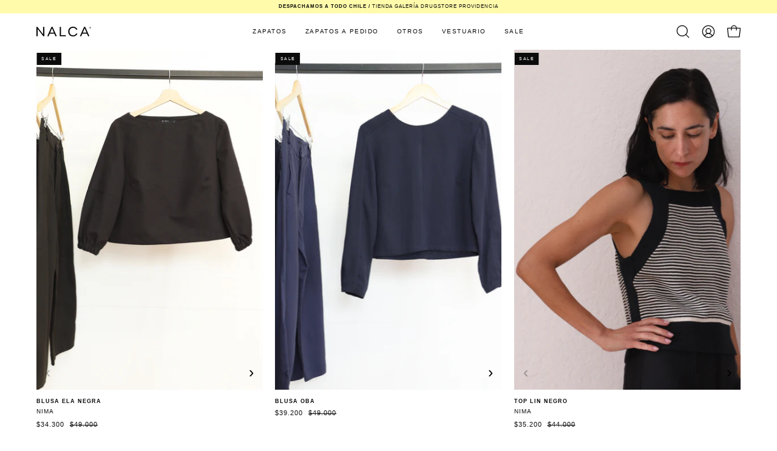

--- FILE ---
content_type: text/html; charset=utf-8
request_url: https://shopnalca.cl/collections/ropa-cyber
body_size: 35804
content:
<!doctype html>
<html class="no-js no-touch page-loading" lang="es">
<head>  <meta charset="utf-8">
  <meta http-equiv='X-UA-Compatible' content='IE=edge'>
  <meta name="viewport" content="width=device-width, height=device-height, initial-scale=1.0, minimum-scale=1.0">
  <link rel="canonical" href="https://shopnalca.cl/collections/ropa-cyber" />
  <link rel="preconnect" href="https://cdn.shopify.com" crossorigin>
  <link rel="preconnect" href="https://fonts.shopify.com" crossorigin>
  <link rel="preconnect" href="https://monorail-edge.shopifysvc.com" crossorigin>

  <link href="//shopnalca.cl/cdn/shop/t/9/assets/theme.css?v=18298144504376192081732200285" as="style" rel="preload">
  <link href="//shopnalca.cl/cdn/shop/t/9/assets/vendor.js?v=164905933048751944601722523742" as="script" rel="preload">
  <link href="//shopnalca.cl/cdn/shop/t/9/assets/theme.dev.js?v=69729071555678415321731009041" as="script" rel="preload">

  <link rel="preload" as="image" href="//shopnalca.cl/cdn/shop/t/9/assets/loading.svg?v=91665432863842511931722523742"><style data-shopify>.no-js.page-loading .loading-overlay,
  html:not(.page-loading) .loading-overlay { opacity: 0; visibility: hidden; pointer-events: none; animation: fadeOut 1s ease; transition: visibility 0s linear 1s; }

  .loading-overlay { position: fixed; top: 0; left: 0; z-index: 99999; width: 100vw; height: 100vh; display: flex; align-items: center; justify-content: center; background: var(--COLOR-BLACK-WHITE); }</style><style data-shopify>.loader__image__holder { position: absolute; top: 0; left: 0; width: 100%; height: 100%; font-size: 0; display: none; align-items: center; justify-content: center; animation: pulse-loading 2s infinite ease-in-out; }
    .loading-image .loader__image__holder { display: flex; }
    .loader__image { max-width: 150px; height: auto; object-fit: contain; }
    .loading-image .loader__image--fallback { width: 150px; height: 150px; max-width: 150px; background: var(--loading-svg) no-repeat center center/contain; filter: invert(1); }</style><script>
    const loadingAppearance = "always";
    const loaded = sessionStorage.getItem('loaded');

    if (loadingAppearance === 'once') {
      if (loaded === null) {
        sessionStorage.setItem('loaded', true);
        document.documentElement.classList.add('loading-image');
      }
    } else {
      document.documentElement.classList.add('loading-image');
    }
  </script><link rel="shortcut icon" href="//shopnalca.cl/cdn/shop/files/favicon_32x32.png?v=1725294843" type="image/png" />
  <title>Ropa Cyber &ndash; Nalca Zapatos</title><meta name="description" content="Zapatos de cuero diseñados y fabricados a mano en Chile">

<meta property="og:site_name" content="Nalca Zapatos">
<meta property="og:url" content="https://shopnalca.cl/collections/ropa-cyber">
<meta property="og:title" content="Ropa Cyber">
<meta property="og:type" content="product.group">
<meta property="og:description" content="Zapatos de cuero diseñados y fabricados a mano en Chile"><meta name="twitter:card" content="summary_large_image">
<meta name="twitter:title" content="Ropa Cyber">
<meta name="twitter:description" content="Zapatos de cuero diseñados y fabricados a mano en Chile"><style data-shopify>




  





  





  



  



  



  

:root {--COLOR-PRIMARY-OPPOSITE: #ffffff;
  --COLOR-PRIMARY-OPPOSITE-ALPHA-20: rgba(255, 255, 255, 0.2);
  --COLOR-PRIMARY-LIGHTEN-DARKEN-ALPHA-20: rgba(26, 26, 26, 0.2);
  --COLOR-PRIMARY-LIGHTEN-DARKEN-ALPHA-30: rgba(26, 26, 26, 0.3);

  --PRIMARY-BUTTONS-COLOR-BG: #000000;
  --PRIMARY-BUTTONS-COLOR-TEXT: #ffffff;
  --PRIMARY-BUTTONS-COLOR-BORDER: #000000;

  --PRIMARY-BUTTONS-COLOR-LIGHTEN-DARKEN: #1a1a1a;

  --PRIMARY-BUTTONS-COLOR-ALPHA-05: rgba(0, 0, 0, 0.05);
  --PRIMARY-BUTTONS-COLOR-ALPHA-10: rgba(0, 0, 0, 0.1);
  --PRIMARY-BUTTONS-COLOR-ALPHA-50: rgba(0, 0, 0, 0.5);--COLOR-SECONDARY-OPPOSITE: #000000;
  --COLOR-SECONDARY-OPPOSITE-ALPHA-20: rgba(0, 0, 0, 0.2);
  --COLOR-SECONDARY-LIGHTEN-DARKEN-ALPHA-20: rgba(230, 230, 230, 0.2);
  --COLOR-SECONDARY-LIGHTEN-DARKEN-ALPHA-30: rgba(230, 230, 230, 0.3);

  --SECONDARY-BUTTONS-COLOR-BG: #ffffff;
  --SECONDARY-BUTTONS-COLOR-TEXT: #000000;
  --SECONDARY-BUTTONS-COLOR-BORDER: #ffffff;

  --SECONDARY-BUTTONS-COLOR-ALPHA-05: rgba(255, 255, 255, 0.05);
  --SECONDARY-BUTTONS-COLOR-ALPHA-10: rgba(255, 255, 255, 0.1);
  --SECONDARY-BUTTONS-COLOR-ALPHA-50: rgba(255, 255, 255, 0.5);--OUTLINE-BUTTONS-PRIMARY-BG: transparent;
  --OUTLINE-BUTTONS-PRIMARY-TEXT: #000000;
  --OUTLINE-BUTTONS-PRIMARY-BORDER: #000000;
  --OUTLINE-BUTTONS-PRIMARY-BG-HOVER: rgba(26, 26, 26, 0.2);

  --OUTLINE-BUTTONS-SECONDARY-BG: transparent;
  --OUTLINE-BUTTONS-SECONDARY-TEXT: #ffffff;
  --OUTLINE-BUTTONS-SECONDARY-BORDER: #ffffff;
  --OUTLINE-BUTTONS-SECONDARY-BG-HOVER: rgba(230, 230, 230, 0.2);

  --OUTLINE-BUTTONS-WHITE-BG: transparent;
  --OUTLINE-BUTTONS-WHITE-TEXT: #ffffff;
  --OUTLINE-BUTTONS-WHITE-BORDER: #ffffff;

  --OUTLINE-BUTTONS-BLACK-BG: transparent;
  --OUTLINE-BUTTONS-BLACK-TEXT: #000000;
  --OUTLINE-BUTTONS-BLACK-BORDER: #000000;--OUTLINE-SOLID-BUTTONS-PRIMARY-BG: #000000;
  --OUTLINE-SOLID-BUTTONS-PRIMARY-TEXT: #ffffff;
  --OUTLINE-SOLID-BUTTONS-PRIMARY-BORDER: #ffffff;
  --OUTLINE-SOLID-BUTTONS-PRIMARY-BG-HOVER: rgba(255, 255, 255, 0.2);

  --OUTLINE-SOLID-BUTTONS-SECONDARY-BG: #ffffff;
  --OUTLINE-SOLID-BUTTONS-SECONDARY-TEXT: #000000;
  --OUTLINE-SOLID-BUTTONS-SECONDARY-BORDER: #000000;
  --OUTLINE-SOLID-BUTTONS-SECONDARY-BG-HOVER: rgba(0, 0, 0, 0.2);

  --OUTLINE-SOLID-BUTTONS-WHITE-BG: #ffffff;
  --OUTLINE-SOLID-BUTTONS-WHITE-TEXT: #000000;
  --OUTLINE-SOLID-BUTTONS-WHITE-BORDER: #000000;

  --OUTLINE-SOLID-BUTTONS-BLACK-BG: #000000;
  --OUTLINE-SOLID-BUTTONS-BLACK-TEXT: #ffffff;
  --OUTLINE-SOLID-BUTTONS-BLACK-BORDER: #ffffff;--COLOR-HEADING: #0b0b0b;
  --COLOR-TEXT: #0b0b0b;
  --COLOR-TEXT-DARKEN: #000000;
  --COLOR-TEXT-LIGHTEN: #3e3e3e;
  --COLOR-TEXT-ALPHA-5: rgba(11, 11, 11, 0.05);
  --COLOR-TEXT-ALPHA-8: rgba(11, 11, 11, 0.08);
  --COLOR-TEXT-ALPHA-10: rgba(11, 11, 11, 0.1);
  --COLOR-TEXT-ALPHA-15: rgba(11, 11, 11, 0.15);
  --COLOR-TEXT-ALPHA-20: rgba(11, 11, 11, 0.2);
  --COLOR-TEXT-ALPHA-25: rgba(11, 11, 11, 0.25);
  --COLOR-TEXT-ALPHA-50: rgba(11, 11, 11, 0.5);
  --COLOR-TEXT-ALPHA-60: rgba(11, 11, 11, 0.6);
  --COLOR-TEXT-ALPHA-85: rgba(11, 11, 11, 0.85);

  --COLOR-BG: #ffffff;
  --COLOR-BG-ALPHA-25: rgba(255, 255, 255, 0.25);
  --COLOR-BG-ALPHA-35: rgba(255, 255, 255, 0.35);
  --COLOR-BG-ALPHA-60: rgba(255, 255, 255, 0.6);
  --COLOR-BG-ALPHA-65: rgba(255, 255, 255, 0.65);
  --COLOR-BG-ALPHA-85: rgba(255, 255, 255, 0.85);
  --COLOR-BG-DARKEN: #e6e6e6;
  --COLOR-BG-LIGHTEN-DARKEN: #e6e6e6;
  --COLOR-BG-LIGHTEN-DARKEN-SHIMMER-BG: #fafafa;
  --COLOR-BG-LIGHTEN-DARKEN-SHIMMER-EFFECT: #f5f5f5;
  --COLOR-BG-LIGHTEN-DARKEN-SHIMMER-ENHANCEMENT: #000000;
  --COLOR-BG-LIGHTEN-DARKEN-FOREGROUND: #f7f7f7;
  --COLOR-BG-LIGHTEN-DARKEN-HIGHLIGHT: #ffffff;
  --COLOR-BG-LIGHTEN-DARKEN-SEARCH-LOADER: #cccccc;
  --COLOR-BG-LIGHTEN-DARKEN-SEARCH-LOADER-LINE: #e6e6e6;
  --COLOR-BG-LIGHTEN-DARKEN-2: #cdcdcd;
  --COLOR-BG-LIGHTEN-DARKEN-3: #c0c0c0;
  --COLOR-BG-LIGHTEN-DARKEN-4: #b3b3b3;
  --COLOR-BG-LIGHTEN-DARKEN-5: #a6a6a6;
  --COLOR-BG-LIGHTEN-DARKEN-6: #9a9a9a;
  --COLOR-BG-LIGHTEN-DARKEN-CONTRAST: #b3b3b3;
  --COLOR-BG-LIGHTEN-DARKEN-CONTRAST-2: #a6a6a6;
  --COLOR-BG-LIGHTEN-DARKEN-CONTRAST-3: #999999;
  --COLOR-BG-LIGHTEN-DARKEN-CONTRAST-4: #8c8c8c;
  --COLOR-BG-LIGHTEN-DARKEN-CONTRAST-5: #808080;
  --COLOR-BG-LIGHTEN-DARKEN-CONTRAST-6: #737373;

  --COLOR-BG-SECONDARY: #ffffff;
  --COLOR-BG-SECONDARY-LIGHTEN-DARKEN: #e6e6e6;
  --COLOR-BG-SECONDARY-LIGHTEN-DARKEN-CONTRAST: #808080;

  --COLOR-INPUT-BG: #ffffff;

  --COLOR-ACCENT: #4e4e4e;
  --COLOR-ACCENT-TEXT: #fff;

  --COLOR-BORDER: #ffffff;
  --COLOR-BORDER-ALPHA-15: rgba(255, 255, 255, 0.15);
  --COLOR-BORDER-ALPHA-30: rgba(255, 255, 255, 0.3);
  --COLOR-BORDER-ALPHA-50: rgba(255, 255, 255, 0.5);
  --COLOR-BORDER-ALPHA-65: rgba(255, 255, 255, 0.65);
  --COLOR-BORDER-LIGHTEN-DARKEN: #b3b3b3;
  --COLOR-BORDER-HAIRLINE: #f7f7f7;

  --COLOR-SALE-BG: #0b0b0b;
  --COLOR-SALE-TEXT: #ffffff;
  --COLOR-CUSTOM-BG: #ffffff;
  --COLOR-CUSTOM-TEXT: #000000;
  --COLOR-SOLD-BG: #0b0b0b;
  --COLOR-SOLD-TEXT: #d3d3d3;
  --COLOR-SAVING-BG: #bfaeac;
  --COLOR-SAVING-TEXT: #ffffff;

  --COLOR-WHITE-BLACK: fff;
  --COLOR-BLACK-WHITE: #000;
  --COLOR-BLACK-WHITE-ALPHA-25: rgba(0, 0, 0, 0.25);
  --COLOR-BG-OVERLAY: rgba(255, 255, 255, 0.5);--COLOR-DISABLED-GREY: rgba(11, 11, 11, 0.05);
  --COLOR-DISABLED-GREY-DARKEN: rgba(11, 11, 11, 0.45);
  --COLOR-ERROR: #D02E2E;
  --COLOR-ERROR-BG: #f3cbcb;
  --COLOR-SUCCESS: #56AD6A;
  --COLOR-SUCCESS-BG: #ECFEF0;
  --COLOR-WARN: #ECBD5E;
  --COLOR-TRANSPARENT: rgba(255, 255, 255, 0);

  --COLOR-WHITE: #ffffff;
  --COLOR-WHITE-DARKEN: #f2f2f2;
  --COLOR-WHITE-ALPHA-10: rgba(255, 255, 255, 0.1);
  --COLOR-WHITE-ALPHA-20: rgba(255, 255, 255, 0.2);
  --COLOR-WHITE-ALPHA-25: rgba(255, 255, 255, 0.25);
  --COLOR-WHITE-ALPHA-50: rgba(255, 255, 255, 0.5);
  --COLOR-WHITE-ALPHA-60: rgba(255, 255, 255, 0.6);
  --COLOR-BLACK: #000000;
  --COLOR-BLACK-LIGHTEN: #1a1a1a;
  --COLOR-BLACK-ALPHA-10: rgba(0, 0, 0, 0.1);
  --COLOR-BLACK-ALPHA-20: rgba(0, 0, 0, 0.2);
  --COLOR-BLACK-ALPHA-25: rgba(0, 0, 0, 0.25);
  --COLOR-BLACK-ALPHA-50: rgba(0, 0, 0, 0.5);
  --COLOR-BLACK-ALPHA-60: rgba(0, 0, 0, 0.6);--FONT-STACK-BODY: Helvetica, Arial, sans-serif;
  --FONT-STYLE-BODY: normal;
  --FONT-STYLE-BODY-ITALIC: italic;
  --FONT-ADJUST-BODY: 0.8;

  --FONT-WEIGHT-BODY: 400;
  --FONT-WEIGHT-BODY-LIGHT: 300;
  --FONT-WEIGHT-BODY-MEDIUM: 700;
  --FONT-WEIGHT-BODY-BOLD: 700;

  --FONT-STACK-HEADING: Helvetica, Arial, sans-serif;
  --FONT-STYLE-HEADING: normal;
  --FONT-STYLE-HEADING-ITALIC: italic;
  --FONT-ADJUST-HEADING: 0.5;

  --FONT-WEIGHT-HEADING: 400;
  --FONT-WEIGHT-HEADING-LIGHT: 300;
  --FONT-WEIGHT-HEADING-MEDIUM: 700;
  --FONT-WEIGHT-HEADING-BOLD: 700;

  --FONT-STACK-NAV: Helvetica, Arial, sans-serif;
  --FONT-STYLE-NAV: normal;
  --FONT-STYLE-NAV-ITALIC: italic;
  --FONT-ADJUST-NAV: 0.55;
  --FONT-ADJUST-NAV-TOP-LEVEL: 0.65;

  --FONT-WEIGHT-NAV: 400;
  --FONT-WEIGHT-NAV-LIGHT: 300;
  --FONT-WEIGHT-NAV-MEDIUM: 700;
  --FONT-WEIGHT-NAV-BOLD: 700;

  --FONT-ADJUST-PRODUCT-GRID: 0.75;

  --FONT-STACK-BUTTON: Helvetica, Arial, sans-serif;
  --FONT-STYLE-BUTTON: normal;
  --FONT-STYLE-BUTTON-ITALIC: italic;
  --FONT-ADJUST-BUTTON: 0.6;

  --FONT-WEIGHT-BUTTON: 400;
  --FONT-WEIGHT-BUTTON-MEDIUM: 700;
  --FONT-WEIGHT-BUTTON-BOLD: 700;

  --FONT-STACK-SUBHEADING: Helvetica, Arial, sans-serif;
  --FONT-STYLE-SUBHEADING: normal;
  --FONT-ADJUST-SUBHEADING: 0.65;

  --FONT-WEIGHT-SUBHEADING: 400;
  --FONT-WEIGHT-SUBHEADING-BOLD: 700;

  --FONT-STACK-LABEL: Helvetica, Arial, sans-serif;
  --FONT-STYLE-LABEL: normal;
  --FONT-ADJUST-LABEL: 0.5;

  --FONT-WEIGHT-LABEL: 700;

  --LETTER-SPACING-NAV: 0.15em;
  --LETTER-SPACING-SUBHEADING: 0.2em;
  --LETTER-SPACING-BUTTON: 0.2em;
  --LETTER-SPACING-LABEL: 0.2em;

  --BUTTON-TEXT-CAPS: uppercase;
  --HEADING-TEXT-CAPS: uppercase;
  --SUBHEADING-TEXT-CAPS: uppercase;
  --LABEL-TEXT-CAPS: uppercase;--FONT-SIZE-INPUT: 1rem;--RADIUS: 0px;
  --RADIUS-SMALL: 0px;
  --RADIUS-TINY: 0px;
  --RADIUS-BADGE: 0px;
  --RADIUS-CHECKBOX: 0px;
  --RADIUS-TEXTAREA: 0px;--PRODUCT-MEDIA-PADDING-TOP: 150.0%;--BORDER-WIDTH: 1px;--STROKE-WIDTH: 12px;--SITE-WIDTH: 1440px;
  --SITE-WIDTH-NARROW: 840px;--COLOR-UPSELLS-BG: #ececec;
  --COLOR-UPSELLS-TEXT: #0B0B0B;
  --COLOR-UPSELLS-TEXT-LIGHTEN: #3e3e3e;
  --COLOR-UPSELLS-DISABLED-GREY-DARKEN: rgba(11, 11, 11, 0.45);
  --UPSELLS-HEIGHT: 150px;
  --UPSELLS-IMAGE-WIDTH: 40%;--ICON-ARROW-RIGHT: url( "//shopnalca.cl/cdn/shop/t/9/assets/icon-chevron-right.svg?v=115618353204357621731722523742" );--loading-svg: url( "//shopnalca.cl/cdn/shop/t/9/assets/loading.svg?v=91665432863842511931722523742" );
  --icon-check: url( "//shopnalca.cl/cdn/shop/t/9/assets/icon-check.svg?v=175316081881880408121722523742" );
  --icon-check-swatch: url( "//shopnalca.cl/cdn/shop/t/9/assets/icon-check-swatch.svg?v=131897745589030387781722523742" );
  --icon-zoom-in: url( "//shopnalca.cl/cdn/shop/t/9/assets/icon-zoom-in.svg?v=157433013461716915331722523742" );
  --icon-zoom-out: url( "//shopnalca.cl/cdn/shop/t/9/assets/icon-zoom-out.svg?v=164909107869959372931722523742" );--collection-sticky-bar-height: 0px;
  --collection-image-padding-top: 60%;

  --drawer-width: 400px;
  --drawer-transition: transform 0.4s cubic-bezier(0.46, 0.01, 0.32, 1);--gutter: 60px;
  --gutter-mobile: 20px;
  --grid-gutter: 20px;
  --grid-gutter-mobile: 35px;--inner: 20px;
  --inner-tablet: 18px;
  --inner-mobile: 16px;--grid: repeat(3, minmax(0, 1fr));
  --grid-tablet: repeat(3, minmax(0, 1fr));
  --grid-mobile: repeat(2, minmax(0, 1fr));
  --megamenu-grid: repeat(4, minmax(0, 1fr));
  --grid-row: 1 / span 3;--scrollbar-width: 0px;--overlay: #000;
  --overlay-opacity: 1;--swatch-width: 38px;
  --swatch-height: 26px;
  --swatch-size: 32px;
  --swatch-size-mobile: 30px;

  
  --move-offset: 20px;

  
  --autoplay-speed: 2200ms;

  

    --filter-bg: none;
    --product-filter-bg: none;}</style><link href="//shopnalca.cl/cdn/shop/t/9/assets/theme.css?v=18298144504376192081732200285" rel="stylesheet" type="text/css" media="all" /><script type="text/javascript">
    if (window.MSInputMethodContext && document.documentMode) {
      var scripts = document.getElementsByTagName('script')[0];
      var polyfill = document.createElement("script");
      polyfill.defer = true;
      polyfill.src = "//shopnalca.cl/cdn/shop/t/9/assets/ie11.js?v=164037955086922138091722523742";

      scripts.parentNode.insertBefore(polyfill, scripts);

      document.documentElement.classList.add('ie11');
    } else {
      document.documentElement.className = document.documentElement.className.replace('no-js', 'js');
    }

    let root = '/';
    if (root[root.length - 1] !== '/') {
      root = `${root}/`;
    }

    window.theme = {
      routes: {
        root: root,
        cart_url: "\/cart",
        cart_add_url: "\/cart\/add",
        cart_change_url: "\/cart\/change",
        shop_url: "https:\/\/shopnalca.cl",
        searchUrl: '/search',
        predictiveSearchUrl: '/search/suggest',
        product_recommendations_url: "\/recommendations\/products"
      },
      assets: {
        photoswipe: '//shopnalca.cl/cdn/shop/t/9/assets/photoswipe.js?v=162613001030112971491722523742',
        smoothscroll: '//shopnalca.cl/cdn/shop/t/9/assets/smoothscroll.js?v=37906625415260927261722523742',
        no_image: "//shopnalca.cl/cdn/shopifycloud/storefront/assets/no-image-2048-a2addb12_1024x.gif",
        swatches: '//shopnalca.cl/cdn/shop/t/9/assets/swatches.json?v=10782494978892325251732887665',
        base: "//shopnalca.cl/cdn/shop/t/9/assets/"
      },
      strings: {
        add_to_cart: "Añadir al carrito",
        cart_acceptance_error: "Debes aceptar nuestros términos y condiciones.",
        cart_empty: "Tu carrito está vacío.",
        cart_price: "Precio",
        cart_quantity: "Cantidad",
        cart_items_one: "{{ count }} producto",
        cart_items_many: "{{ count }} productos",
        cart_title: "Carrito",
        cart_total: "Total",
        continue_shopping: "Seguir comprando",
        free: "Gratis",
        limit_error: "Lo siento, parece que no tenemos suficiente de este producto.",
        preorder: "Hacer un pedidor",
        remove: "Eliminar",
        sale_badge_text: "Sale",
        saving_badge: "{{ discount }} OFF",
        saving_up_to_badge: "{{ discount }} OFF",
        sold_out: "Agotado",
        subscription: "Suscripción",
        unavailable: "No disponible",
        unit_price_label: "Precio por unidad",
        unit_price_separator: "por",
        zero_qty_error: "La cantidad debe ser mayor que 0.",
        delete_confirm: "¿Está seguro\/a de que deseas eliminar esta dirección?",
        newsletter_product_availability: "Avísame cuando esté disponible"
      },
      icons: {
        plus: '<svg aria-hidden="true" focusable="false" role="presentation" class="icon icon-toggle-plus" viewBox="0 0 192 192"><path d="M30 96h132M96 30v132" stroke="currentColor" stroke-linecap="round" stroke-linejoin="round"/></svg>',
        minus: '<svg aria-hidden="true" focusable="false" role="presentation" class="icon icon-toggle-minus" viewBox="0 0 192 192"><path d="M30 96h132" stroke="currentColor" stroke-linecap="round" stroke-linejoin="round"/></svg>',
        close: '<svg aria-hidden="true" focusable="false" role="presentation" class="icon icon-close" viewBox="0 0 192 192"><path d="M150 42 42 150M150 150 42 42" stroke="currentColor" stroke-linecap="round" stroke-linejoin="round"/></svg>'
      },
      settings: {
        animationsEnabled: false,
        cartType: "drawer",
        enableAcceptTerms: false,
        enableInfinityScroll: false,
        enablePaymentButton: false,
        gridImageSize: "contain",
        gridImageAspectRatio: 1.5,
        mobileMenuBehaviour: "link",
        productGridHover: "image",
        savingBadgeType: "percentage",
        showSaleBadge: true,
        showSoldBadge: false,
        showSavingBadge: false,
        quickBuy: "none",
        suggestArticles: false,
        suggestCollections: true,
        suggestProducts: true,
        suggestPages: false,
        suggestionsResultsLimit: 5,
        currency_code_enable: false,
        hideInventoryCount: true,
        enableColorSwatchesCollection: true,
      },
      sizes: {
        mobile: 480,
        small: 768,
        large: 1024,
        widescreen: 1440
      },
      moneyFormat: "${{amount_no_decimals}}",
      moneyWithCurrencyFormat: "${{amount_no_decimals}} CLP",
      subtotal: 0,
      info: {
        name: 'Palo Alto'
      },
      version: '5.7.0'
    };
    window.PaloAlto = window.PaloAlto || {};
    window.slate = window.slate || {};
    window.isHeaderTransparent = false;
    window.stickyHeaderHeight = 60;
    window.lastWindowWidth = window.innerWidth || document.documentElement.clientWidth;
  </script><script src="//shopnalca.cl/cdn/shop/t/9/assets/vendor.js?v=164905933048751944601722523742" defer="defer"></script>
  <script src="//shopnalca.cl/cdn/shop/t/9/assets/theme.dev.js?v=69729071555678415321731009041" defer="defer"></script><script>window.performance && window.performance.mark && window.performance.mark('shopify.content_for_header.start');</script><meta name="google-site-verification" content="Aj0CweAWo1xD9P9uk7gqZNSUuKVUPlFfHOYQUPh2zTo">
<meta name="facebook-domain-verification" content="3k880m2z7ci51pnd0gzzxwmmaduw1a">
<meta id="shopify-digital-wallet" name="shopify-digital-wallet" content="/25757843504/digital_wallets/dialog">
<link rel="alternate" type="application/atom+xml" title="Feed" href="/collections/ropa-cyber.atom" />
<link rel="alternate" type="application/json+oembed" href="https://shopnalca.cl/collections/ropa-cyber.oembed">
<script async="async" src="/checkouts/internal/preloads.js?locale=es-CL"></script>
<script id="shopify-features" type="application/json">{"accessToken":"bcf2a3bac91968e5be1ee570faac34fe","betas":["rich-media-storefront-analytics"],"domain":"shopnalca.cl","predictiveSearch":true,"shopId":25757843504,"locale":"es"}</script>
<script>var Shopify = Shopify || {};
Shopify.shop = "nalca-chile.myshopify.com";
Shopify.locale = "es";
Shopify.currency = {"active":"CLP","rate":"1.0"};
Shopify.country = "CL";
Shopify.theme = {"name":"Palo Alto - Pruebas tipografias","id":170716102932,"schema_name":"Palo Alto","schema_version":"5.7.0","theme_store_id":777,"role":"main"};
Shopify.theme.handle = "null";
Shopify.theme.style = {"id":null,"handle":null};
Shopify.cdnHost = "shopnalca.cl/cdn";
Shopify.routes = Shopify.routes || {};
Shopify.routes.root = "/";</script>
<script type="module">!function(o){(o.Shopify=o.Shopify||{}).modules=!0}(window);</script>
<script>!function(o){function n(){var o=[];function n(){o.push(Array.prototype.slice.apply(arguments))}return n.q=o,n}var t=o.Shopify=o.Shopify||{};t.loadFeatures=n(),t.autoloadFeatures=n()}(window);</script>
<script id="shop-js-analytics" type="application/json">{"pageType":"collection"}</script>
<script defer="defer" async type="module" src="//shopnalca.cl/cdn/shopifycloud/shop-js/modules/v2/client.init-shop-cart-sync_BSQ69bm3.es.esm.js"></script>
<script defer="defer" async type="module" src="//shopnalca.cl/cdn/shopifycloud/shop-js/modules/v2/chunk.common_CIqZBrE6.esm.js"></script>
<script type="module">
  await import("//shopnalca.cl/cdn/shopifycloud/shop-js/modules/v2/client.init-shop-cart-sync_BSQ69bm3.es.esm.js");
await import("//shopnalca.cl/cdn/shopifycloud/shop-js/modules/v2/chunk.common_CIqZBrE6.esm.js");

  window.Shopify.SignInWithShop?.initShopCartSync?.({"fedCMEnabled":true,"windoidEnabled":true});

</script>
<script>(function() {
  var isLoaded = false;
  function asyncLoad() {
    if (isLoaded) return;
    isLoaded = true;
    var urls = ["https:\/\/cdn1.stamped.io\/files\/widget.min.js?shop=nalca-chile.myshopify.com","https:\/\/static.klaviyo.com\/onsite\/js\/klaviyo.js?company_id=SLTdDU\u0026shop=nalca-chile.myshopify.com"];
    for (var i = 0; i < urls.length; i++) {
      var s = document.createElement('script');
      s.type = 'text/javascript';
      s.async = true;
      s.src = urls[i];
      var x = document.getElementsByTagName('script')[0];
      x.parentNode.insertBefore(s, x);
    }
  };
  if(window.attachEvent) {
    window.attachEvent('onload', asyncLoad);
  } else {
    window.addEventListener('load', asyncLoad, false);
  }
})();</script>
<script id="__st">var __st={"a":25757843504,"offset":-18000,"reqid":"37d370e3-593a-4dd4-af12-e5cc2d344295-1768910623","pageurl":"shopnalca.cl\/collections\/ropa-cyber","u":"c58d407c505e","p":"collection","rtyp":"collection","rid":167090126896};</script>
<script>window.ShopifyPaypalV4VisibilityTracking = true;</script>
<script id="captcha-bootstrap">!function(){'use strict';const t='contact',e='account',n='new_comment',o=[[t,t],['blogs',n],['comments',n],[t,'customer']],c=[[e,'customer_login'],[e,'guest_login'],[e,'recover_customer_password'],[e,'create_customer']],r=t=>t.map((([t,e])=>`form[action*='/${t}']:not([data-nocaptcha='true']) input[name='form_type'][value='${e}']`)).join(','),a=t=>()=>t?[...document.querySelectorAll(t)].map((t=>t.form)):[];function s(){const t=[...o],e=r(t);return a(e)}const i='password',u='form_key',d=['recaptcha-v3-token','g-recaptcha-response','h-captcha-response',i],f=()=>{try{return window.sessionStorage}catch{return}},m='__shopify_v',_=t=>t.elements[u];function p(t,e,n=!1){try{const o=window.sessionStorage,c=JSON.parse(o.getItem(e)),{data:r}=function(t){const{data:e,action:n}=t;return t[m]||n?{data:e,action:n}:{data:t,action:n}}(c);for(const[e,n]of Object.entries(r))t.elements[e]&&(t.elements[e].value=n);n&&o.removeItem(e)}catch(o){console.error('form repopulation failed',{error:o})}}const l='form_type',E='cptcha';function T(t){t.dataset[E]=!0}const w=window,h=w.document,L='Shopify',v='ce_forms',y='captcha';let A=!1;((t,e)=>{const n=(g='f06e6c50-85a8-45c8-87d0-21a2b65856fe',I='https://cdn.shopify.com/shopifycloud/storefront-forms-hcaptcha/ce_storefront_forms_captcha_hcaptcha.v1.5.2.iife.js',D={infoText:'Protegido por hCaptcha',privacyText:'Privacidad',termsText:'Términos'},(t,e,n)=>{const o=w[L][v],c=o.bindForm;if(c)return c(t,g,e,D).then(n);var r;o.q.push([[t,g,e,D],n]),r=I,A||(h.body.append(Object.assign(h.createElement('script'),{id:'captcha-provider',async:!0,src:r})),A=!0)});var g,I,D;w[L]=w[L]||{},w[L][v]=w[L][v]||{},w[L][v].q=[],w[L][y]=w[L][y]||{},w[L][y].protect=function(t,e){n(t,void 0,e),T(t)},Object.freeze(w[L][y]),function(t,e,n,w,h,L){const[v,y,A,g]=function(t,e,n){const i=e?o:[],u=t?c:[],d=[...i,...u],f=r(d),m=r(i),_=r(d.filter((([t,e])=>n.includes(e))));return[a(f),a(m),a(_),s()]}(w,h,L),I=t=>{const e=t.target;return e instanceof HTMLFormElement?e:e&&e.form},D=t=>v().includes(t);t.addEventListener('submit',(t=>{const e=I(t);if(!e)return;const n=D(e)&&!e.dataset.hcaptchaBound&&!e.dataset.recaptchaBound,o=_(e),c=g().includes(e)&&(!o||!o.value);(n||c)&&t.preventDefault(),c&&!n&&(function(t){try{if(!f())return;!function(t){const e=f();if(!e)return;const n=_(t);if(!n)return;const o=n.value;o&&e.removeItem(o)}(t);const e=Array.from(Array(32),(()=>Math.random().toString(36)[2])).join('');!function(t,e){_(t)||t.append(Object.assign(document.createElement('input'),{type:'hidden',name:u})),t.elements[u].value=e}(t,e),function(t,e){const n=f();if(!n)return;const o=[...t.querySelectorAll(`input[type='${i}']`)].map((({name:t})=>t)),c=[...d,...o],r={};for(const[a,s]of new FormData(t).entries())c.includes(a)||(r[a]=s);n.setItem(e,JSON.stringify({[m]:1,action:t.action,data:r}))}(t,e)}catch(e){console.error('failed to persist form',e)}}(e),e.submit())}));const S=(t,e)=>{t&&!t.dataset[E]&&(n(t,e.some((e=>e===t))),T(t))};for(const o of['focusin','change'])t.addEventListener(o,(t=>{const e=I(t);D(e)&&S(e,y())}));const B=e.get('form_key'),M=e.get(l),P=B&&M;t.addEventListener('DOMContentLoaded',(()=>{const t=y();if(P)for(const e of t)e.elements[l].value===M&&p(e,B);[...new Set([...A(),...v().filter((t=>'true'===t.dataset.shopifyCaptcha))])].forEach((e=>S(e,t)))}))}(h,new URLSearchParams(w.location.search),n,t,e,['guest_login'])})(!0,!0)}();</script>
<script integrity="sha256-4kQ18oKyAcykRKYeNunJcIwy7WH5gtpwJnB7kiuLZ1E=" data-source-attribution="shopify.loadfeatures" defer="defer" src="//shopnalca.cl/cdn/shopifycloud/storefront/assets/storefront/load_feature-a0a9edcb.js" crossorigin="anonymous"></script>
<script data-source-attribution="shopify.dynamic_checkout.dynamic.init">var Shopify=Shopify||{};Shopify.PaymentButton=Shopify.PaymentButton||{isStorefrontPortableWallets:!0,init:function(){window.Shopify.PaymentButton.init=function(){};var t=document.createElement("script");t.src="https://shopnalca.cl/cdn/shopifycloud/portable-wallets/latest/portable-wallets.es.js",t.type="module",document.head.appendChild(t)}};
</script>
<script data-source-attribution="shopify.dynamic_checkout.buyer_consent">
  function portableWalletsHideBuyerConsent(e){var t=document.getElementById("shopify-buyer-consent"),n=document.getElementById("shopify-subscription-policy-button");t&&n&&(t.classList.add("hidden"),t.setAttribute("aria-hidden","true"),n.removeEventListener("click",e))}function portableWalletsShowBuyerConsent(e){var t=document.getElementById("shopify-buyer-consent"),n=document.getElementById("shopify-subscription-policy-button");t&&n&&(t.classList.remove("hidden"),t.removeAttribute("aria-hidden"),n.addEventListener("click",e))}window.Shopify?.PaymentButton&&(window.Shopify.PaymentButton.hideBuyerConsent=portableWalletsHideBuyerConsent,window.Shopify.PaymentButton.showBuyerConsent=portableWalletsShowBuyerConsent);
</script>
<script data-source-attribution="shopify.dynamic_checkout.cart.bootstrap">document.addEventListener("DOMContentLoaded",(function(){function t(){return document.querySelector("shopify-accelerated-checkout-cart, shopify-accelerated-checkout")}if(t())Shopify.PaymentButton.init();else{new MutationObserver((function(e,n){t()&&(Shopify.PaymentButton.init(),n.disconnect())})).observe(document.body,{childList:!0,subtree:!0})}}));
</script>

<script>window.performance && window.performance.mark && window.performance.mark('shopify.content_for_header.end');</script> 
  <script src="https://ajax.googleapis.com/ajax/libs/jquery/2.2.4/jquery.min.js"></script>
  <!-- <script src="https://ajax.googleapis.com/ajax/libs/jquery/2.2.4/jquery.min.js"></script> -->
<!-- BEGIN app block: shopify://apps/power-tools-filter-menu/blocks/accordions/6ae6bf19-7d76-44e9-9e0e-5df155960acd --><script>
  (window.powerToolsSettings = window.powerToolsSettings || {}).groupClasses = (window.powerToolsSettings.groupClasses || []).concat(["pt-accordion-group"]);
  (window.powerToolsSettings = window.powerToolsSettings || {}).selectedClasses = (window.powerToolsSettings.selectedClasses || []).concat("pt-group-expanded");</script>
<!-- END app block --><!-- BEGIN app block: shopify://apps/power-tools-filter-menu/blocks/colors/6ae6bf19-7d76-44e9-9e0e-5df155960acd --><script>
  (window.powerToolsSettings = window.powerToolsSettings || {}).classes = (window.powerToolsSettings.classes || []).concat([]);
</script>
<!-- BEGIN app snippet: filter-menu-colors-css --><style>
  .pt_hidden_by_embed { display: none!important; }

  .filter-menu {
    background-color: #ffffff;
    border-radius: 0px;
    padding: 0px;
    border: 1px solid #ffffff;
  }
  .filter-group .filter-clear {
    background-color: #d3d3d3;
    color: #ffffff;
  }
  .filter-group .filter-clear:hover {
    background-color: #ffffff;
    color: #3f3c3c;
  }
  .filter-group h4 {
    color: #0b0b0b;
    border-bottom: 1px solid #ffffff;
  }
  .filter-group + .filter-group h4 {
    border-top: 1px solid #ffffff;
  }
  .filter-group li a {
    text-indent: -18px;
    padding-left: 18px;
  }
  .filter-group li a, .filter-group li a:visited, .filter-group .collection-count {
    color: #0b0b0b;
  }
  .filter-group .collection-count {
    color: #0b0b0b;
  }
  .filter-group li.selected a {
    color: #0b0b0b;
  }
  .filter-group li:hover a {
    color: #0b0b0b;
  }
  i.check-icon,
  .pt-display-dropdown .filter-clear,
  .pt-display-dropdown .menu-trigger:after,
  .filter-group h4:after {
    color: #b8b1ad;
  }
  .selected i.check-icon {
    color: #b8b1ad;
  }
  i.check-icon:before,
  .pt-display-dropdown .filter-clear:before {
    content: "\e800";
    vertical-align: middle;
    height: 14px;
    line-height: 14px;
    width: 14px;
    font-size: 12px;
  }
  .is-safari i.check-icon:before {
    vertical-align: bottom;
  }
  a:hover i.check-icon:before {
    content: "\e801";
  }
  .selected i.check-icon:before {
    content: "\e802";
  }
  .selected a:hover i.check-icon:before {
    content: "\e803";
  }
  
  .filter-group:not(.pt-display-swatch) i.check-icon {
    display: none;
  }
  
  .pt-display-swatch ul li .collection-name {
    min-height: 14px;
  
  }
  .pt-display-swatch i.check-icon:before {
    content: "\e812";
  
  }
  .pt-display-swatch a:hover i.check-icon:before {
    content: "\e813";
  }
  .pt-display-swatch .selected i.check-icon:before {
    content: "\e814";
  }
  .pt-display-swatch .selected a:hover i.check-icon:before {
    content: "\e815";
  }.pt-display-swatch ul .filter-active-color-royal-blue .collection-name .check-icon,
  .pt-display-swatch ul .filter-active-colour-royal-blue .collection-name .check-icon,
  .pt-display-swatch ul .filter-active-royal-blue .collection-name .check-icon,
  .pt-display-swatch ul .filter-active-color_royal-blue .collection-name .check-icon,
  .pt-display-swatch ul .filter-active-colour_royal-blue .collection-name .check-icon {
    color: #4169e1;
  }.pt-display-swatch ul .filter-active-color-ivory .collection-name .check-icon,
  .pt-display-swatch ul .filter-active-colour-ivory .collection-name .check-icon,
  .pt-display-swatch ul .filter-active-ivory .collection-name .check-icon,
  .pt-display-swatch ul .filter-active-color_ivory .collection-name .check-icon,
  .pt-display-swatch ul .filter-active-colour_ivory .collection-name .check-icon {
    color: #FFFFF0;
  }.pt-display-swatch ul .filter-active-color-lavender .collection-name .check-icon,
  .pt-display-swatch ul .filter-active-colour-lavender .collection-name .check-icon,
  .pt-display-swatch ul .filter-active-lavender .collection-name .check-icon,
  .pt-display-swatch ul .filter-active-color_lavender .collection-name .check-icon,
  .pt-display-swatch ul .filter-active-colour_lavender .collection-name .check-icon {
    color: #E6E6FA;
  }.pt-display-swatch ul .filter-active-color-lilac .collection-name .check-icon,
  .pt-display-swatch ul .filter-active-colour-lilac .collection-name .check-icon,
  .pt-display-swatch ul .filter-active-lilac .collection-name .check-icon,
  .pt-display-swatch ul .filter-active-color_lilac .collection-name .check-icon,
  .pt-display-swatch ul .filter-active-colour_lilac .collection-name .check-icon {
    color: #c8a2c8;
  }.pt-display-swatch ul .filter-active-color-plum .collection-name .check-icon,
  .pt-display-swatch ul .filter-active-colour-plum .collection-name .check-icon,
  .pt-display-swatch ul .filter-active-plum .collection-name .check-icon,
  .pt-display-swatch ul .filter-active-color_plum .collection-name .check-icon,
  .pt-display-swatch ul .filter-active-colour_plum .collection-name .check-icon {
    color: #DDA0DD;
  }.pt-display-swatch ul .filter-active-color-fuchsia .collection-name .check-icon,
  .pt-display-swatch ul .filter-active-colour-fuchsia .collection-name .check-icon,
  .pt-display-swatch ul .filter-active-fuchsia .collection-name .check-icon,
  .pt-display-swatch ul .filter-active-color_fuchsia .collection-name .check-icon,
  .pt-display-swatch ul .filter-active-colour_fuchsia .collection-name .check-icon {
    color: #FF00FF;
  }.pt-display-swatch ul .filter-active-color-magenta .collection-name .check-icon,
  .pt-display-swatch ul .filter-active-colour-magenta .collection-name .check-icon,
  .pt-display-swatch ul .filter-active-magenta .collection-name .check-icon,
  .pt-display-swatch ul .filter-active-color_magenta .collection-name .check-icon,
  .pt-display-swatch ul .filter-active-colour_magenta .collection-name .check-icon {
    color: #FF00FF;
  }.pt-display-swatch ul .filter-active-color-indigo .collection-name .check-icon,
  .pt-display-swatch ul .filter-active-colour-indigo .collection-name .check-icon,
  .pt-display-swatch ul .filter-active-indigo .collection-name .check-icon,
  .pt-display-swatch ul .filter-active-color_indigo .collection-name .check-icon,
  .pt-display-swatch ul .filter-active-colour_indigo .collection-name .check-icon {
    color: #4B0082;
  }.pt-display-swatch ul .filter-active-color-peach .collection-name .check-icon,
  .pt-display-swatch ul .filter-active-colour-peach .collection-name .check-icon,
  .pt-display-swatch ul .filter-active-peach .collection-name .check-icon,
  .pt-display-swatch ul .filter-active-color_peach .collection-name .check-icon,
  .pt-display-swatch ul .filter-active-colour_peach .collection-name .check-icon {
    color: #FFDAB9;
  }.pt-display-swatch ul .filter-active-color-grape .collection-name .check-icon,
  .pt-display-swatch ul .filter-active-colour-grape .collection-name .check-icon,
  .pt-display-swatch ul .filter-active-grape .collection-name .check-icon,
  .pt-display-swatch ul .filter-active-color_grape .collection-name .check-icon,
  .pt-display-swatch ul .filter-active-colour_grape .collection-name .check-icon {
    color: #8B008B;
  }.pt-display-swatch ul .filter-active-color-teal .collection-name .check-icon,
  .pt-display-swatch ul .filter-active-colour-teal .collection-name .check-icon,
  .pt-display-swatch ul .filter-active-teal .collection-name .check-icon,
  .pt-display-swatch ul .filter-active-color_teal .collection-name .check-icon,
  .pt-display-swatch ul .filter-active-colour_teal .collection-name .check-icon {
    color: #008080;
  }.pt-display-swatch ul .filter-active-color-cyan .collection-name .check-icon,
  .pt-display-swatch ul .filter-active-colour-cyan .collection-name .check-icon,
  .pt-display-swatch ul .filter-active-cyan .collection-name .check-icon,
  .pt-display-swatch ul .filter-active-color_cyan .collection-name .check-icon,
  .pt-display-swatch ul .filter-active-colour_cyan .collection-name .check-icon {
    color: #00FFFF;
  }.pt-display-swatch ul .filter-active-color-champagne .collection-name .check-icon,
  .pt-display-swatch ul .filter-active-colour-champagne .collection-name .check-icon,
  .pt-display-swatch ul .filter-active-champagne .collection-name .check-icon,
  .pt-display-swatch ul .filter-active-color_champagne .collection-name .check-icon,
  .pt-display-swatch ul .filter-active-colour_champagne .collection-name .check-icon {
    color: #fad6a5;
  }.pt-display-swatch ul .filter-active-color-beige .collection-name .check-icon,
  .pt-display-swatch ul .filter-active-colour-beige .collection-name .check-icon,
  .pt-display-swatch ul .filter-active-beige .collection-name .check-icon,
  .pt-display-swatch ul .filter-active-color_beige .collection-name .check-icon,
  .pt-display-swatch ul .filter-active-colour_beige .collection-name .check-icon {
    color: #e4caab;
  }.pt-display-swatch ul .filter-active-color-black .collection-name .check-icon,
  .pt-display-swatch ul .filter-active-colour-black .collection-name .check-icon,
  .pt-display-swatch ul .filter-active-black .collection-name .check-icon,
  .pt-display-swatch ul .filter-active-color_black .collection-name .check-icon,
  .pt-display-swatch ul .filter-active-colour_black .collection-name .check-icon {
    color: #222;
  }.pt-display-swatch ul .filter-active-color-blue .collection-name .check-icon,
  .pt-display-swatch ul .filter-active-colour-blue .collection-name .check-icon,
  .pt-display-swatch ul .filter-active-blue .collection-name .check-icon,
  .pt-display-swatch ul .filter-active-color_blue .collection-name .check-icon,
  .pt-display-swatch ul .filter-active-colour_blue .collection-name .check-icon {
    color: #5566FF;
  }.pt-display-swatch ul .filter-active-color-brown .collection-name .check-icon,
  .pt-display-swatch ul .filter-active-colour-brown .collection-name .check-icon,
  .pt-display-swatch ul .filter-active-brown .collection-name .check-icon,
  .pt-display-swatch ul .filter-active-color_brown .collection-name .check-icon,
  .pt-display-swatch ul .filter-active-colour_brown .collection-name .check-icon {
    color: #7a4a38;
  }.pt-display-swatch ul .filter-active-color-camel .collection-name .check-icon,
  .pt-display-swatch ul .filter-active-colour-camel .collection-name .check-icon,
  .pt-display-swatch ul .filter-active-camel .collection-name .check-icon,
  .pt-display-swatch ul .filter-active-color_camel .collection-name .check-icon,
  .pt-display-swatch ul .filter-active-colour_camel .collection-name .check-icon {
    color: #c9802b;
  }.pt-display-swatch ul .filter-active-color-clear .collection-name .check-icon,
  .pt-display-swatch ul .filter-active-colour-clear .collection-name .check-icon,
  .pt-display-swatch ul .filter-active-clear .collection-name .check-icon,
  .pt-display-swatch ul .filter-active-color_clear .collection-name .check-icon,
  .pt-display-swatch ul .filter-active-colour_clear .collection-name .check-icon {
    color: #e6f5f5;
  }.pt-display-swatch ul .filter-active-color-gold .collection-name .check-icon,
  .pt-display-swatch ul .filter-active-colour-gold .collection-name .check-icon,
  .pt-display-swatch ul .filter-active-gold .collection-name .check-icon,
  .pt-display-swatch ul .filter-active-color_gold .collection-name .check-icon,
  .pt-display-swatch ul .filter-active-colour_gold .collection-name .check-icon {
    color: gold;
  }.pt-display-swatch ul .filter-active-color-green .collection-name .check-icon,
  .pt-display-swatch ul .filter-active-colour-green .collection-name .check-icon,
  .pt-display-swatch ul .filter-active-green .collection-name .check-icon,
  .pt-display-swatch ul .filter-active-color_green .collection-name .check-icon,
  .pt-display-swatch ul .filter-active-colour_green .collection-name .check-icon {
    color: #55DD99;
  }.pt-display-swatch ul .filter-active-color-gray .collection-name .check-icon,
  .pt-display-swatch ul .filter-active-colour-gray .collection-name .check-icon,
  .pt-display-swatch ul .filter-active-gray .collection-name .check-icon,
  .pt-display-swatch ul .filter-active-color_gray .collection-name .check-icon,
  .pt-display-swatch ul .filter-active-colour_gray .collection-name .check-icon {
    color: #999;
  }.pt-display-swatch ul .filter-active-color-grey .collection-name .check-icon,
  .pt-display-swatch ul .filter-active-colour-grey .collection-name .check-icon,
  .pt-display-swatch ul .filter-active-grey .collection-name .check-icon,
  .pt-display-swatch ul .filter-active-color_grey .collection-name .check-icon,
  .pt-display-swatch ul .filter-active-colour_grey .collection-name .check-icon {
    color: #999;
  }.pt-display-swatch ul .filter-active-color-leopard .collection-name .check-icon,
  .pt-display-swatch ul .filter-active-colour-leopard .collection-name .check-icon,
  .pt-display-swatch ul .filter-active-leopard .collection-name .check-icon,
  .pt-display-swatch ul .filter-active-color_leopard .collection-name .check-icon,
  .pt-display-swatch ul .filter-active-colour_leopard .collection-name .check-icon {
    color: #eb9e48;
  }.pt-display-swatch ul .filter-active-color-mint .collection-name .check-icon,
  .pt-display-swatch ul .filter-active-colour-mint .collection-name .check-icon,
  .pt-display-swatch ul .filter-active-mint .collection-name .check-icon,
  .pt-display-swatch ul .filter-active-color_mint .collection-name .check-icon,
  .pt-display-swatch ul .filter-active-colour_mint .collection-name .check-icon {
    color: #7bdea7;
  }.pt-display-swatch ul .filter-active-color-multi .collection-name .check-icon,
  .pt-display-swatch ul .filter-active-colour-multi .collection-name .check-icon,
  .pt-display-swatch ul .filter-active-multi .collection-name .check-icon,
  .pt-display-swatch ul .filter-active-color_multi .collection-name .check-icon,
  .pt-display-swatch ul .filter-active-colour_multi .collection-name .check-icon {
    color: #eb9e48;
  }.pt-display-swatch ul .filter-active-color-multi-color .collection-name .check-icon,
  .pt-display-swatch ul .filter-active-colour-multi-color .collection-name .check-icon,
  .pt-display-swatch ul .filter-active-multi-color .collection-name .check-icon,
  .pt-display-swatch ul .filter-active-color_multi-color .collection-name .check-icon,
  .pt-display-swatch ul .filter-active-colour_multi-color .collection-name .check-icon {
    color: #eb9e48;
  }.pt-display-swatch ul .filter-active-color-mustard .collection-name .check-icon,
  .pt-display-swatch ul .filter-active-colour-mustard .collection-name .check-icon,
  .pt-display-swatch ul .filter-active-mustard .collection-name .check-icon,
  .pt-display-swatch ul .filter-active-color_mustard .collection-name .check-icon,
  .pt-display-swatch ul .filter-active-colour_mustard .collection-name .check-icon {
    color: mustard;
  }.pt-display-swatch ul .filter-active-color-navy-blue .collection-name .check-icon,
  .pt-display-swatch ul .filter-active-colour-navy-blue .collection-name .check-icon,
  .pt-display-swatch ul .filter-active-navy-blue .collection-name .check-icon,
  .pt-display-swatch ul .filter-active-color_navy-blue .collection-name .check-icon,
  .pt-display-swatch ul .filter-active-colour_navy-blue .collection-name .check-icon {
    color: #000073;
  }.pt-display-swatch ul .filter-active-color-navy .collection-name .check-icon,
  .pt-display-swatch ul .filter-active-colour-navy .collection-name .check-icon,
  .pt-display-swatch ul .filter-active-navy .collection-name .check-icon,
  .pt-display-swatch ul .filter-active-color_navy .collection-name .check-icon,
  .pt-display-swatch ul .filter-active-colour_navy .collection-name .check-icon {
    color: #000073;
  }.pt-display-swatch ul .filter-active-color-nude .collection-name .check-icon,
  .pt-display-swatch ul .filter-active-colour-nude .collection-name .check-icon,
  .pt-display-swatch ul .filter-active-nude .collection-name .check-icon,
  .pt-display-swatch ul .filter-active-color_nude .collection-name .check-icon,
  .pt-display-swatch ul .filter-active-colour_nude .collection-name .check-icon {
    color: #f3e0c9;
  }.pt-display-swatch ul .filter-active-color-cream .collection-name .check-icon,
  .pt-display-swatch ul .filter-active-colour-cream .collection-name .check-icon,
  .pt-display-swatch ul .filter-active-cream .collection-name .check-icon,
  .pt-display-swatch ul .filter-active-color_cream .collection-name .check-icon,
  .pt-display-swatch ul .filter-active-colour_cream .collection-name .check-icon {
    color: #ffe9cf;
  }.pt-display-swatch ul .filter-active-color-orange .collection-name .check-icon,
  .pt-display-swatch ul .filter-active-colour-orange .collection-name .check-icon,
  .pt-display-swatch ul .filter-active-orange .collection-name .check-icon,
  .pt-display-swatch ul .filter-active-color_orange .collection-name .check-icon,
  .pt-display-swatch ul .filter-active-colour_orange .collection-name .check-icon {
    color: orange;
  }.pt-display-swatch ul .filter-active-color-pink .collection-name .check-icon,
  .pt-display-swatch ul .filter-active-colour-pink .collection-name .check-icon,
  .pt-display-swatch ul .filter-active-pink .collection-name .check-icon,
  .pt-display-swatch ul .filter-active-color_pink .collection-name .check-icon,
  .pt-display-swatch ul .filter-active-colour_pink .collection-name .check-icon {
    color: #f436a1;
  }.pt-display-swatch ul .filter-active-color-purple .collection-name .check-icon,
  .pt-display-swatch ul .filter-active-colour-purple .collection-name .check-icon,
  .pt-display-swatch ul .filter-active-purple .collection-name .check-icon,
  .pt-display-swatch ul .filter-active-color_purple .collection-name .check-icon,
  .pt-display-swatch ul .filter-active-colour_purple .collection-name .check-icon {
    color: purple;
  }.pt-display-swatch ul .filter-active-color-red .collection-name .check-icon,
  .pt-display-swatch ul .filter-active-colour-red .collection-name .check-icon,
  .pt-display-swatch ul .filter-active-red .collection-name .check-icon,
  .pt-display-swatch ul .filter-active-color_red .collection-name .check-icon,
  .pt-display-swatch ul .filter-active-colour_red .collection-name .check-icon {
    color: red;
  }.pt-display-swatch ul .filter-active-color-rose .collection-name .check-icon,
  .pt-display-swatch ul .filter-active-colour-rose .collection-name .check-icon,
  .pt-display-swatch ul .filter-active-rose .collection-name .check-icon,
  .pt-display-swatch ul .filter-active-color_rose .collection-name .check-icon,
  .pt-display-swatch ul .filter-active-colour_rose .collection-name .check-icon {
    color: #edd0d6;
  }.pt-display-swatch ul .filter-active-color-rust .collection-name .check-icon,
  .pt-display-swatch ul .filter-active-colour-rust .collection-name .check-icon,
  .pt-display-swatch ul .filter-active-rust .collection-name .check-icon,
  .pt-display-swatch ul .filter-active-color_rust .collection-name .check-icon,
  .pt-display-swatch ul .filter-active-colour_rust .collection-name .check-icon {
    color: #c34c1e;
  }.pt-display-swatch ul .filter-active-color-salmon .collection-name .check-icon,
  .pt-display-swatch ul .filter-active-colour-salmon .collection-name .check-icon,
  .pt-display-swatch ul .filter-active-salmon .collection-name .check-icon,
  .pt-display-swatch ul .filter-active-color_salmon .collection-name .check-icon,
  .pt-display-swatch ul .filter-active-colour_salmon .collection-name .check-icon {
    color: salmon;
  }.pt-display-swatch ul .filter-active-color-silver .collection-name .check-icon,
  .pt-display-swatch ul .filter-active-colour-silver .collection-name .check-icon,
  .pt-display-swatch ul .filter-active-silver .collection-name .check-icon,
  .pt-display-swatch ul .filter-active-color_silver .collection-name .check-icon,
  .pt-display-swatch ul .filter-active-colour_silver .collection-name .check-icon {
    color: silver;
  }.pt-display-swatch ul .filter-active-color-tan .collection-name .check-icon,
  .pt-display-swatch ul .filter-active-colour-tan .collection-name .check-icon,
  .pt-display-swatch ul .filter-active-tan .collection-name .check-icon,
  .pt-display-swatch ul .filter-active-color_tan .collection-name .check-icon,
  .pt-display-swatch ul .filter-active-colour_tan .collection-name .check-icon {
    color: tan;
  }.pt-display-swatch ul .filter-active-color-taupe .collection-name .check-icon,
  .pt-display-swatch ul .filter-active-colour-taupe .collection-name .check-icon,
  .pt-display-swatch ul .filter-active-taupe .collection-name .check-icon,
  .pt-display-swatch ul .filter-active-color_taupe .collection-name .check-icon,
  .pt-display-swatch ul .filter-active-colour_taupe .collection-name .check-icon {
    color: #b1a79b;
  }.pt-display-swatch ul .filter-active-color-white .collection-name .check-icon,
  .pt-display-swatch ul .filter-active-colour-white .collection-name .check-icon,
  .pt-display-swatch ul .filter-active-white .collection-name .check-icon,
  .pt-display-swatch ul .filter-active-color_white .collection-name .check-icon,
  .pt-display-swatch ul .filter-active-colour_white .collection-name .check-icon {
    color: #FFFFFF;
  }.pt-display-swatch ul .filter-active-color-wine .collection-name .check-icon,
  .pt-display-swatch ul .filter-active-colour-wine .collection-name .check-icon,
  .pt-display-swatch ul .filter-active-wine .collection-name .check-icon,
  .pt-display-swatch ul .filter-active-color_wine .collection-name .check-icon,
  .pt-display-swatch ul .filter-active-colour_wine .collection-name .check-icon {
    color: #a61a3b;
  }.pt-display-swatch ul .filter-active-color-yellow .collection-name .check-icon,
  .pt-display-swatch ul .filter-active-colour-yellow .collection-name .check-icon,
  .pt-display-swatch ul .filter-active-yellow .collection-name .check-icon,
  .pt-display-swatch ul .filter-active-color_yellow .collection-name .check-icon,
  .pt-display-swatch ul .filter-active-colour_yellow .collection-name .check-icon {
    color: yellow;
  }.pt-display-swatch ul .filter-active-color-coral .collection-name .check-icon,
  .pt-display-swatch ul .filter-active-colour-coral .collection-name .check-icon,
  .pt-display-swatch ul .filter-active-coral .collection-name .check-icon,
  .pt-display-swatch ul .filter-active-color_coral .collection-name .check-icon,
  .pt-display-swatch ul .filter-active-colour_coral .collection-name .check-icon {
    color: #FFD8CA;
  }.pt-display-swatch ul .filter-active-color-ecru .collection-name .check-icon,
  .pt-display-swatch ul .filter-active-colour-ecru .collection-name .check-icon,
  .pt-display-swatch ul .filter-active-ecru .collection-name .check-icon,
  .pt-display-swatch ul .filter-active-color_ecru .collection-name .check-icon,
  .pt-display-swatch ul .filter-active-colour_ecru .collection-name .check-icon {
    color: #F3EFE0;
  }.pt-display-swatch ul .filter-active-color-oatmeal .collection-name .check-icon,
  .pt-display-swatch ul .filter-active-colour-oatmeal .collection-name .check-icon,
  .pt-display-swatch ul .filter-active-oatmeal .collection-name .check-icon,
  .pt-display-swatch ul .filter-active-color_oatmeal .collection-name .check-icon,
  .pt-display-swatch ul .filter-active-colour_oatmeal .collection-name .check-icon {
    color: #E0DCC8;
  }.pt-display-swatch ul .filter-active-color-light-blue .collection-name .check-icon,
  .pt-display-swatch ul .filter-active-colour-light-blue .collection-name .check-icon,
  .pt-display-swatch ul .filter-active-light-blue .collection-name .check-icon,
  .pt-display-swatch ul .filter-active-color_light-blue .collection-name .check-icon,
  .pt-display-swatch ul .filter-active-colour_light-blue .collection-name .check-icon {
    color: #c5e3ed;
  }.pt-display-swatch ul .filter-active-color-cranberry .collection-name .check-icon,
  .pt-display-swatch ul .filter-active-colour-cranberry .collection-name .check-icon,
  .pt-display-swatch ul .filter-active-cranberry .collection-name .check-icon,
  .pt-display-swatch ul .filter-active-color_cranberry .collection-name .check-icon,
  .pt-display-swatch ul .filter-active-colour_cranberry .collection-name .check-icon {
    color: #9f000f;
  }.pt-display-swatch ul .filter-active-color-turquoise .collection-name .check-icon,
  .pt-display-swatch ul .filter-active-colour-turquoise .collection-name .check-icon,
  .pt-display-swatch ul .filter-active-turquoise .collection-name .check-icon,
  .pt-display-swatch ul .filter-active-color_turquoise .collection-name .check-icon,
  .pt-display-swatch ul .filter-active-colour_turquoise .collection-name .check-icon {
    color: #00c5cd;
  }.pt-display-swatch ul .filter-active-color-burgundy .collection-name .check-icon,
  .pt-display-swatch ul .filter-active-colour-burgundy .collection-name .check-icon,
  .pt-display-swatch ul .filter-active-burgundy .collection-name .check-icon,
  .pt-display-swatch ul .filter-active-color_burgundy .collection-name .check-icon,
  .pt-display-swatch ul .filter-active-colour_burgundy .collection-name .check-icon {
    color: #8c001a;
  }.pt-display-swatch ul .filter-active-color-golden .collection-name .check-icon,
  .pt-display-swatch ul .filter-active-colour-golden .collection-name .check-icon,
  .pt-display-swatch ul .filter-active-golden .collection-name .check-icon,
  .pt-display-swatch ul .filter-active-color_golden .collection-name .check-icon,
  .pt-display-swatch ul .filter-active-colour_golden .collection-name .check-icon {
    color: #ffd700;
  }.pt-display-swatch ul .filter-active-color-khaki .collection-name .check-icon,
  .pt-display-swatch ul .filter-active-colour-khaki .collection-name .check-icon,
  .pt-display-swatch ul .filter-active-khaki .collection-name .check-icon,
  .pt-display-swatch ul .filter-active-color_khaki .collection-name .check-icon,
  .pt-display-swatch ul .filter-active-colour_khaki .collection-name .check-icon {
    color: #f0e68c;
  }.pt-display-swatch ul .filter-active-color-heather-grey .collection-name .check-icon,
  .pt-display-swatch ul .filter-active-colour-heather-grey .collection-name .check-icon,
  .pt-display-swatch ul .filter-active-heather-grey .collection-name .check-icon,
  .pt-display-swatch ul .filter-active-color_heather-grey .collection-name .check-icon,
  .pt-display-swatch ul .filter-active-colour_heather-grey .collection-name .check-icon {
    color: #606060;
  }.pt-display-swatch ul .filter-active-color-heather-black .collection-name .check-icon,
  .pt-display-swatch ul .filter-active-colour-heather-black .collection-name .check-icon,
  .pt-display-swatch ul .filter-active-heather-black .collection-name .check-icon,
  .pt-display-swatch ul .filter-active-color_heather-black .collection-name .check-icon,
  .pt-display-swatch ul .filter-active-colour_heather-black .collection-name .check-icon {
    color: #303030;
  }.pt-display-swatch ul .filter-active-color-violet .collection-name .check-icon,
  .pt-display-swatch ul .filter-active-colour-violet .collection-name .check-icon,
  .pt-display-swatch ul .filter-active-violet .collection-name .check-icon,
  .pt-display-swatch ul .filter-active-color_violet .collection-name .check-icon,
  .pt-display-swatch ul .filter-active-colour_violet .collection-name .check-icon {
    color: #7F00FF;
  }.pt-display-swatch ul .filter-active-color-white .collection-name .check-icon,
  .pt-display-swatch ul .filter-active-colour-white .collection-name .check-icon,
  .pt-display-swatch ul .filter-active-white .collection-name .check-icon,
  .pt-display-swatch ul .filter-active-color_white .collection-name .check-icon,
  .pt-display-swatch ul .filter-active-colour_white .collection-name .check-icon {
    /* text-shadow: -1px 0 #888, 0 1px #888, 1px 0 #888, 0 -1px #888; */
    filter: drop-shadow(0 0 1px #333);
  }.pt-display-swatch ul .filter-active-color-ivory .collection-name .check-icon,
  .pt-display-swatch ul .filter-active-colour-ivory .collection-name .check-icon,
  .pt-display-swatch ul .filter-active-ivory .collection-name .check-icon,
  .pt-display-swatch ul .filter-active-color_ivory .collection-name .check-icon,
  .pt-display-swatch ul .filter-active-colour_ivory .collection-name .check-icon {
    /* text-shadow: -1px 0 #888, 0 1px #888, 1px 0 #888, 0 -1px #888; */
    filter: drop-shadow(0 0 1px #333);
  }.pt-display-swatch ul .filter-active-color-snow .collection-name .check-icon,
  .pt-display-swatch ul .filter-active-colour-snow .collection-name .check-icon,
  .pt-display-swatch ul .filter-active-snow .collection-name .check-icon,
  .pt-display-swatch ul .filter-active-color_snow .collection-name .check-icon,
  .pt-display-swatch ul .filter-active-colour_snow .collection-name .check-icon {
    /* text-shadow: -1px 0 #888, 0 1px #888, 1px 0 #888, 0 -1px #888; */
    filter: drop-shadow(0 0 1px #333);
  }.filter-menu .pt-display-dropdown .menu-trigger {
    color: #0b0b0b;
  }

  .pt-mobile .filter-menu {
    padding-left: 0px;
    padding-right: 0px;
  }
</style>
<!-- END app snippet -->
<!-- END app block --><!-- BEGIN app block: shopify://apps/power-tools-filter-menu/blocks/fonts/6ae6bf19-7d76-44e9-9e0e-5df155960acd --><!-- BEGIN app snippet: filter-menu-fonts-css --><style>
  
  
  
  
  
  @font-face {
  font-family: "Work Sans";
  font-weight: 300;
  font-style: normal;
  src: url("//shopnalca.cl/cdn/fonts/work_sans/worksans_n3.9147fb8a17f92eea90fbd0f4a12980752c760985.woff2") format("woff2"),
       url("//shopnalca.cl/cdn/fonts/work_sans/worksans_n3.77ff01b19c0b08f0c3cb6da29ec620c1042f8122.woff") format("woff");
}

  
  
  
  
  
  
  @font-face {
  font-family: "Work Sans";
  font-weight: 300;
  font-style: normal;
  src: url("//shopnalca.cl/cdn/fonts/work_sans/worksans_n3.9147fb8a17f92eea90fbd0f4a12980752c760985.woff2") format("woff2"),
       url("//shopnalca.cl/cdn/fonts/work_sans/worksans_n3.77ff01b19c0b08f0c3cb6da29ec620c1042f8122.woff") format("woff");
}

  
  
  
  @font-face {
  font-family: "Work Sans";
  font-weight: 300;
  font-style: normal;
  src: url("//shopnalca.cl/cdn/fonts/work_sans/worksans_n3.9147fb8a17f92eea90fbd0f4a12980752c760985.woff2") format("woff2"),
       url("//shopnalca.cl/cdn/fonts/work_sans/worksans_n3.77ff01b19c0b08f0c3cb6da29ec620c1042f8122.woff") format("woff");
}

  
  .filter-group h4 {
    font-size: 11px;
    
    font-family: "Work Sans",sans-serif;
    
    font-weight: 300;
  }
  .filter-group.pt-accordion-group h4:after {
    line-height: 15px;
  }
  .pt-filter-drawer .pt-filter-drawer-header {
    font-size: 11px;
    
    font-family: "Work Sans",sans-serif;
    
    font-weight: 300;
  }
  .filter-group li a, .filter-group li a:visited, .filter-group .collection-count {
    font-size: 12px;
    
    font-family: "Work Sans", sans-serif;
    
    font-weight: 300;
  }
  .filter-group li div {
    line-height: 14px;
  }
  .filter-menu-none-selected li a, .has_collection_counts a {
    margin-right: 30.0px;
  }
  
  .filter-menu a.pt-nav-toggle p {
    font-family: "Work Sans", sans-serif;
  }
  
  .filter-menu .pt-display-dropdown .menu-trigger {
    font-size: 12px;
    
    font-family: "Work Sans", sans-serif;
    
    font-weight: 300;
    padding: 0 24px 0 15px;
    line-height: 22px;
    height: 24px;
  }
  .pt-display-smallbox ul li .collection-name {
    font-size: 12px;
  }
</style>
<!-- END app snippet -->
<!-- END app block --><link href="https://monorail-edge.shopifysvc.com" rel="dns-prefetch">
<script>(function(){if ("sendBeacon" in navigator && "performance" in window) {try {var session_token_from_headers = performance.getEntriesByType('navigation')[0].serverTiming.find(x => x.name == '_s').description;} catch {var session_token_from_headers = undefined;}var session_cookie_matches = document.cookie.match(/_shopify_s=([^;]*)/);var session_token_from_cookie = session_cookie_matches && session_cookie_matches.length === 2 ? session_cookie_matches[1] : "";var session_token = session_token_from_headers || session_token_from_cookie || "";function handle_abandonment_event(e) {var entries = performance.getEntries().filter(function(entry) {return /monorail-edge.shopifysvc.com/.test(entry.name);});if (!window.abandonment_tracked && entries.length === 0) {window.abandonment_tracked = true;var currentMs = Date.now();var navigation_start = performance.timing.navigationStart;var payload = {shop_id: 25757843504,url: window.location.href,navigation_start,duration: currentMs - navigation_start,session_token,page_type: "collection"};window.navigator.sendBeacon("https://monorail-edge.shopifysvc.com/v1/produce", JSON.stringify({schema_id: "online_store_buyer_site_abandonment/1.1",payload: payload,metadata: {event_created_at_ms: currentMs,event_sent_at_ms: currentMs}}));}}window.addEventListener('pagehide', handle_abandonment_event);}}());</script>
<script id="web-pixels-manager-setup">(function e(e,d,r,n,o){if(void 0===o&&(o={}),!Boolean(null===(a=null===(i=window.Shopify)||void 0===i?void 0:i.analytics)||void 0===a?void 0:a.replayQueue)){var i,a;window.Shopify=window.Shopify||{};var t=window.Shopify;t.analytics=t.analytics||{};var s=t.analytics;s.replayQueue=[],s.publish=function(e,d,r){return s.replayQueue.push([e,d,r]),!0};try{self.performance.mark("wpm:start")}catch(e){}var l=function(){var e={modern:/Edge?\/(1{2}[4-9]|1[2-9]\d|[2-9]\d{2}|\d{4,})\.\d+(\.\d+|)|Firefox\/(1{2}[4-9]|1[2-9]\d|[2-9]\d{2}|\d{4,})\.\d+(\.\d+|)|Chrom(ium|e)\/(9{2}|\d{3,})\.\d+(\.\d+|)|(Maci|X1{2}).+ Version\/(15\.\d+|(1[6-9]|[2-9]\d|\d{3,})\.\d+)([,.]\d+|)( \(\w+\)|)( Mobile\/\w+|) Safari\/|Chrome.+OPR\/(9{2}|\d{3,})\.\d+\.\d+|(CPU[ +]OS|iPhone[ +]OS|CPU[ +]iPhone|CPU IPhone OS|CPU iPad OS)[ +]+(15[._]\d+|(1[6-9]|[2-9]\d|\d{3,})[._]\d+)([._]\d+|)|Android:?[ /-](13[3-9]|1[4-9]\d|[2-9]\d{2}|\d{4,})(\.\d+|)(\.\d+|)|Android.+Firefox\/(13[5-9]|1[4-9]\d|[2-9]\d{2}|\d{4,})\.\d+(\.\d+|)|Android.+Chrom(ium|e)\/(13[3-9]|1[4-9]\d|[2-9]\d{2}|\d{4,})\.\d+(\.\d+|)|SamsungBrowser\/([2-9]\d|\d{3,})\.\d+/,legacy:/Edge?\/(1[6-9]|[2-9]\d|\d{3,})\.\d+(\.\d+|)|Firefox\/(5[4-9]|[6-9]\d|\d{3,})\.\d+(\.\d+|)|Chrom(ium|e)\/(5[1-9]|[6-9]\d|\d{3,})\.\d+(\.\d+|)([\d.]+$|.*Safari\/(?![\d.]+ Edge\/[\d.]+$))|(Maci|X1{2}).+ Version\/(10\.\d+|(1[1-9]|[2-9]\d|\d{3,})\.\d+)([,.]\d+|)( \(\w+\)|)( Mobile\/\w+|) Safari\/|Chrome.+OPR\/(3[89]|[4-9]\d|\d{3,})\.\d+\.\d+|(CPU[ +]OS|iPhone[ +]OS|CPU[ +]iPhone|CPU IPhone OS|CPU iPad OS)[ +]+(10[._]\d+|(1[1-9]|[2-9]\d|\d{3,})[._]\d+)([._]\d+|)|Android:?[ /-](13[3-9]|1[4-9]\d|[2-9]\d{2}|\d{4,})(\.\d+|)(\.\d+|)|Mobile Safari.+OPR\/([89]\d|\d{3,})\.\d+\.\d+|Android.+Firefox\/(13[5-9]|1[4-9]\d|[2-9]\d{2}|\d{4,})\.\d+(\.\d+|)|Android.+Chrom(ium|e)\/(13[3-9]|1[4-9]\d|[2-9]\d{2}|\d{4,})\.\d+(\.\d+|)|Android.+(UC? ?Browser|UCWEB|U3)[ /]?(15\.([5-9]|\d{2,})|(1[6-9]|[2-9]\d|\d{3,})\.\d+)\.\d+|SamsungBrowser\/(5\.\d+|([6-9]|\d{2,})\.\d+)|Android.+MQ{2}Browser\/(14(\.(9|\d{2,})|)|(1[5-9]|[2-9]\d|\d{3,})(\.\d+|))(\.\d+|)|K[Aa][Ii]OS\/(3\.\d+|([4-9]|\d{2,})\.\d+)(\.\d+|)/},d=e.modern,r=e.legacy,n=navigator.userAgent;return n.match(d)?"modern":n.match(r)?"legacy":"unknown"}(),u="modern"===l?"modern":"legacy",c=(null!=n?n:{modern:"",legacy:""})[u],f=function(e){return[e.baseUrl,"/wpm","/b",e.hashVersion,"modern"===e.buildTarget?"m":"l",".js"].join("")}({baseUrl:d,hashVersion:r,buildTarget:u}),m=function(e){var d=e.version,r=e.bundleTarget,n=e.surface,o=e.pageUrl,i=e.monorailEndpoint;return{emit:function(e){var a=e.status,t=e.errorMsg,s=(new Date).getTime(),l=JSON.stringify({metadata:{event_sent_at_ms:s},events:[{schema_id:"web_pixels_manager_load/3.1",payload:{version:d,bundle_target:r,page_url:o,status:a,surface:n,error_msg:t},metadata:{event_created_at_ms:s}}]});if(!i)return console&&console.warn&&console.warn("[Web Pixels Manager] No Monorail endpoint provided, skipping logging."),!1;try{return self.navigator.sendBeacon.bind(self.navigator)(i,l)}catch(e){}var u=new XMLHttpRequest;try{return u.open("POST",i,!0),u.setRequestHeader("Content-Type","text/plain"),u.send(l),!0}catch(e){return console&&console.warn&&console.warn("[Web Pixels Manager] Got an unhandled error while logging to Monorail."),!1}}}}({version:r,bundleTarget:l,surface:e.surface,pageUrl:self.location.href,monorailEndpoint:e.monorailEndpoint});try{o.browserTarget=l,function(e){var d=e.src,r=e.async,n=void 0===r||r,o=e.onload,i=e.onerror,a=e.sri,t=e.scriptDataAttributes,s=void 0===t?{}:t,l=document.createElement("script"),u=document.querySelector("head"),c=document.querySelector("body");if(l.async=n,l.src=d,a&&(l.integrity=a,l.crossOrigin="anonymous"),s)for(var f in s)if(Object.prototype.hasOwnProperty.call(s,f))try{l.dataset[f]=s[f]}catch(e){}if(o&&l.addEventListener("load",o),i&&l.addEventListener("error",i),u)u.appendChild(l);else{if(!c)throw new Error("Did not find a head or body element to append the script");c.appendChild(l)}}({src:f,async:!0,onload:function(){if(!function(){var e,d;return Boolean(null===(d=null===(e=window.Shopify)||void 0===e?void 0:e.analytics)||void 0===d?void 0:d.initialized)}()){var d=window.webPixelsManager.init(e)||void 0;if(d){var r=window.Shopify.analytics;r.replayQueue.forEach((function(e){var r=e[0],n=e[1],o=e[2];d.publishCustomEvent(r,n,o)})),r.replayQueue=[],r.publish=d.publishCustomEvent,r.visitor=d.visitor,r.initialized=!0}}},onerror:function(){return m.emit({status:"failed",errorMsg:"".concat(f," has failed to load")})},sri:function(e){var d=/^sha384-[A-Za-z0-9+/=]+$/;return"string"==typeof e&&d.test(e)}(c)?c:"",scriptDataAttributes:o}),m.emit({status:"loading"})}catch(e){m.emit({status:"failed",errorMsg:(null==e?void 0:e.message)||"Unknown error"})}}})({shopId: 25757843504,storefrontBaseUrl: "https://shopnalca.cl",extensionsBaseUrl: "https://extensions.shopifycdn.com/cdn/shopifycloud/web-pixels-manager",monorailEndpoint: "https://monorail-edge.shopifysvc.com/unstable/produce_batch",surface: "storefront-renderer",enabledBetaFlags: ["2dca8a86"],webPixelsConfigList: [{"id":"2327642388","configuration":"{\"accountID\":\"SLTdDU\",\"webPixelConfig\":\"eyJlbmFibGVBZGRlZFRvQ2FydEV2ZW50cyI6IHRydWV9\"}","eventPayloadVersion":"v1","runtimeContext":"STRICT","scriptVersion":"524f6c1ee37bacdca7657a665bdca589","type":"APP","apiClientId":123074,"privacyPurposes":["ANALYTICS","MARKETING"],"dataSharingAdjustments":{"protectedCustomerApprovalScopes":["read_customer_address","read_customer_email","read_customer_name","read_customer_personal_data","read_customer_phone"]}},{"id":"1332510996","configuration":"{\"pixel_id\":\"1713448956273372\",\"pixel_type\":\"facebook_pixel\"}","eventPayloadVersion":"v1","runtimeContext":"OPEN","scriptVersion":"ca16bc87fe92b6042fbaa3acc2fbdaa6","type":"APP","apiClientId":2329312,"privacyPurposes":["ANALYTICS","MARKETING","SALE_OF_DATA"],"dataSharingAdjustments":{"protectedCustomerApprovalScopes":["read_customer_address","read_customer_email","read_customer_name","read_customer_personal_data","read_customer_phone"]}},{"id":"849117460","configuration":"{\"config\":\"{\\\"pixel_id\\\":\\\"G-ZP8R4SSWY9\\\",\\\"target_country\\\":\\\"CL\\\",\\\"gtag_events\\\":[{\\\"type\\\":\\\"begin_checkout\\\",\\\"action_label\\\":[\\\"G-ZP8R4SSWY9\\\",\\\"AW-10786023457\\\/zD-YCP2Ht6AZEKHQlpco\\\"]},{\\\"type\\\":\\\"search\\\",\\\"action_label\\\":[\\\"G-ZP8R4SSWY9\\\",\\\"AW-10786023457\\\/AnscCPeHt6AZEKHQlpco\\\"]},{\\\"type\\\":\\\"view_item\\\",\\\"action_label\\\":[\\\"G-ZP8R4SSWY9\\\",\\\"AW-10786023457\\\/OmhYCPSHt6AZEKHQlpco\\\",\\\"MC-BRKVR99NGD\\\"]},{\\\"type\\\":\\\"purchase\\\",\\\"action_label\\\":[\\\"G-ZP8R4SSWY9\\\",\\\"AW-10786023457\\\/D95UCO6Ht6AZEKHQlpco\\\",\\\"MC-BRKVR99NGD\\\"]},{\\\"type\\\":\\\"page_view\\\",\\\"action_label\\\":[\\\"G-ZP8R4SSWY9\\\",\\\"AW-10786023457\\\/qnSSCPGHt6AZEKHQlpco\\\",\\\"MC-BRKVR99NGD\\\"]},{\\\"type\\\":\\\"add_payment_info\\\",\\\"action_label\\\":[\\\"G-ZP8R4SSWY9\\\",\\\"AW-10786023457\\\/8KaNCMGNt6AZEKHQlpco\\\"]},{\\\"type\\\":\\\"add_to_cart\\\",\\\"action_label\\\":[\\\"G-ZP8R4SSWY9\\\",\\\"AW-10786023457\\\/qJ53CPqHt6AZEKHQlpco\\\"]}],\\\"enable_monitoring_mode\\\":false}\"}","eventPayloadVersion":"v1","runtimeContext":"OPEN","scriptVersion":"b2a88bafab3e21179ed38636efcd8a93","type":"APP","apiClientId":1780363,"privacyPurposes":[],"dataSharingAdjustments":{"protectedCustomerApprovalScopes":["read_customer_address","read_customer_email","read_customer_name","read_customer_personal_data","read_customer_phone"]}},{"id":"shopify-app-pixel","configuration":"{}","eventPayloadVersion":"v1","runtimeContext":"STRICT","scriptVersion":"0450","apiClientId":"shopify-pixel","type":"APP","privacyPurposes":["ANALYTICS","MARKETING"]},{"id":"shopify-custom-pixel","eventPayloadVersion":"v1","runtimeContext":"LAX","scriptVersion":"0450","apiClientId":"shopify-pixel","type":"CUSTOM","privacyPurposes":["ANALYTICS","MARKETING"]}],isMerchantRequest: false,initData: {"shop":{"name":"Nalca Zapatos","paymentSettings":{"currencyCode":"CLP"},"myshopifyDomain":"nalca-chile.myshopify.com","countryCode":"CL","storefrontUrl":"https:\/\/shopnalca.cl"},"customer":null,"cart":null,"checkout":null,"productVariants":[],"purchasingCompany":null},},"https://shopnalca.cl/cdn","fcfee988w5aeb613cpc8e4bc33m6693e112",{"modern":"","legacy":""},{"shopId":"25757843504","storefrontBaseUrl":"https:\/\/shopnalca.cl","extensionBaseUrl":"https:\/\/extensions.shopifycdn.com\/cdn\/shopifycloud\/web-pixels-manager","surface":"storefront-renderer","enabledBetaFlags":"[\"2dca8a86\"]","isMerchantRequest":"false","hashVersion":"fcfee988w5aeb613cpc8e4bc33m6693e112","publish":"custom","events":"[[\"page_viewed\",{}],[\"collection_viewed\",{\"collection\":{\"id\":\"167090126896\",\"title\":\"Ropa Cyber\",\"productVariants\":[{\"price\":{\"amount\":34300.0,\"currencyCode\":\"CLP\"},\"product\":{\"title\":\"BLUSA ELA NEGRA\",\"vendor\":\"Nima\",\"id\":\"8820867662100\",\"untranslatedTitle\":\"BLUSA ELA NEGRA\",\"url\":\"\/products\/blusa-ela-negra\",\"type\":\"Ropa\"},\"id\":\"47110267076884\",\"image\":{\"src\":\"\/\/shopnalca.cl\/cdn\/shop\/files\/blusaelan.jpg?v=1756316011\"},\"sku\":\"NI61103S\",\"title\":\"S\",\"untranslatedTitle\":\"S\"},{\"price\":{\"amount\":39200.0,\"currencyCode\":\"CLP\"},\"product\":{\"title\":\"BLUSA OBA\",\"vendor\":\"Nima\",\"id\":\"9941228192020\",\"untranslatedTitle\":\"BLUSA OBA\",\"url\":\"\/products\/blusa-oba\",\"type\":\"Ropa\"},\"id\":\"51221711225108\",\"image\":{\"src\":\"\/\/shopnalca.cl\/cdn\/shop\/files\/IMG_7416.jpg?v=1756933617\"},\"sku\":\"NI7038S\",\"title\":\"S\",\"untranslatedTitle\":\"S\"},{\"price\":{\"amount\":35200.0,\"currencyCode\":\"CLP\"},\"product\":{\"title\":\"TOP LIN NEGRO\",\"vendor\":\"Nima\",\"id\":\"9620951597332\",\"untranslatedTitle\":\"TOP LIN NEGRO\",\"url\":\"\/products\/top-lin-negro\",\"type\":\"Ropa\"},\"id\":\"49611886854420\",\"image\":{\"src\":\"\/\/shopnalca.cl\/cdn\/shop\/files\/IMG_4784.jpg?v=1733792895\"},\"sku\":\"NI126081\",\"title\":\"ÚNICA\",\"untranslatedTitle\":\"ÚNICA\"},{\"price\":{\"amount\":46500.0,\"currencyCode\":\"CLP\"},\"product\":{\"title\":\"CAMISA CAO CRUDO\",\"vendor\":\"Nima\",\"id\":\"9691885830420\",\"untranslatedTitle\":\"CAMISA CAO CRUDO\",\"url\":\"\/products\/camisa-cao-crudo\",\"type\":\"Ropa\"},\"id\":\"49869911326996\",\"image\":{\"src\":\"\/\/shopnalca.cl\/cdn\/shop\/files\/IMG_91051.jpg?v=1763812482\"},\"sku\":\"NI128131\",\"title\":\"1\",\"untranslatedTitle\":\"1\"},{\"price\":{\"amount\":38400.0,\"currencyCode\":\"CLP\"},\"product\":{\"title\":\"POLERA ELO CRUDO\",\"vendor\":\"Nima\",\"id\":\"10043841151252\",\"untranslatedTitle\":\"POLERA ELO CRUDO\",\"url\":\"\/products\/polera-elo-crudo\",\"type\":\"Ropa\"},\"id\":\"51672469504276\",\"image\":{\"src\":\"\/\/shopnalca.cl\/cdn\/shop\/files\/IMG_9063.jpg?v=1763812706\"},\"sku\":\"NI1494TU\",\"title\":\"TU\",\"untranslatedTitle\":\"TU\"},{\"price\":{\"amount\":35200.0,\"currencyCode\":\"CLP\"},\"product\":{\"title\":\"POLERA TAR NEGRO\",\"vendor\":\"Nima\",\"id\":\"10044084846868\",\"untranslatedTitle\":\"POLERA TAR NEGRO\",\"url\":\"\/products\/polera-tar-crudo-copia\",\"type\":\"Ropa\"},\"id\":\"51672951750932\",\"image\":{\"src\":\"\/\/shopnalca.cl\/cdn\/shop\/files\/IMG_8667.jpg?v=1763677449\"},\"sku\":\"NI14622TU\",\"title\":\"TU\",\"untranslatedTitle\":\"TU\"},{\"price\":{\"amount\":55200.0,\"currencyCode\":\"CLP\"},\"product\":{\"title\":\"SWEATER OME NEGRO\",\"vendor\":\"Nima\",\"id\":\"10044113944852\",\"untranslatedTitle\":\"SWEATER OME NEGRO\",\"url\":\"\/products\/sweater-ome-negro\",\"type\":\"Ropa\"},\"id\":\"51673141215508\",\"image\":{\"src\":\"\/\/shopnalca.cl\/cdn\/shop\/files\/IMG_8685.jpg?v=1763685120\"},\"sku\":\"NI1515TU\",\"title\":\"Default Title\",\"untranslatedTitle\":\"Default Title\"},{\"price\":{\"amount\":55200.0,\"currencyCode\":\"CLP\"},\"product\":{\"title\":\"SWEATER OME ROJO\",\"vendor\":\"Nima\",\"id\":\"10044097724692\",\"untranslatedTitle\":\"SWEATER OME ROJO\",\"url\":\"\/products\/sweater-ome-rojo\",\"type\":\"Ropa\"},\"id\":\"51673044123924\",\"image\":{\"src\":\"\/\/shopnalca.cl\/cdn\/shop\/files\/IMG_8740.jpg?v=1763681253\"},\"sku\":\"NI15121TU\",\"title\":\"Default Title\",\"untranslatedTitle\":\"Default Title\"},{\"price\":{\"amount\":31500.0,\"currencyCode\":\"CLP\"},\"product\":{\"title\":\"TOP OME AZUL\",\"vendor\":\"Nima\",\"id\":\"10044122398996\",\"untranslatedTitle\":\"TOP OME AZUL\",\"url\":\"\/products\/top-ome-azul\",\"type\":\"Ropa\"},\"id\":\"51673166020884\",\"image\":{\"src\":\"\/\/shopnalca.cl\/cdn\/shop\/files\/IMG_8928_28288e77-df66-406e-af5c-8fe256dec497.jpg?v=1763812349\"},\"sku\":\"NI14812TU\",\"title\":\"TU\",\"untranslatedTitle\":\"TU\"}]}}]]"});</script><script>
  window.ShopifyAnalytics = window.ShopifyAnalytics || {};
  window.ShopifyAnalytics.meta = window.ShopifyAnalytics.meta || {};
  window.ShopifyAnalytics.meta.currency = 'CLP';
  var meta = {"products":[{"id":8820867662100,"gid":"gid:\/\/shopify\/Product\/8820867662100","vendor":"Nima","type":"Ropa","handle":"blusa-ela-negra","variants":[{"id":47110267076884,"price":3430000,"name":"BLUSA ELA NEGRA - S","public_title":"S","sku":"NI61103S"},{"id":47110267109652,"price":3430000,"name":"BLUSA ELA NEGRA - M","public_title":"M","sku":"NI61103M"},{"id":47110267142420,"price":3430000,"name":"BLUSA ELA NEGRA - L","public_title":"L","sku":"NI61103L"}],"remote":false},{"id":9941228192020,"gid":"gid:\/\/shopify\/Product\/9941228192020","vendor":"Nima","type":"Ropa","handle":"blusa-oba","variants":[{"id":51221711225108,"price":3920000,"name":"BLUSA OBA - S","public_title":"S","sku":"NI7038S"},{"id":51221711257876,"price":3920000,"name":"BLUSA OBA - M","public_title":"M","sku":"NI7038M"},{"id":51221711290644,"price":3920000,"name":"BLUSA OBA - L","public_title":"L","sku":"NI7038L"}],"remote":false},{"id":9620951597332,"gid":"gid:\/\/shopify\/Product\/9620951597332","vendor":"Nima","type":"Ropa","handle":"top-lin-negro","variants":[{"id":49611886854420,"price":3520000,"name":"TOP LIN NEGRO - ÚNICA","public_title":"ÚNICA","sku":"NI126081"}],"remote":false},{"id":9691885830420,"gid":"gid:\/\/shopify\/Product\/9691885830420","vendor":"Nima","type":"Ropa","handle":"camisa-cao-crudo","variants":[{"id":49869911326996,"price":4650000,"name":"CAMISA CAO CRUDO - 1","public_title":"1","sku":"NI128131"},{"id":49869911359764,"price":4650000,"name":"CAMISA CAO CRUDO - 2","public_title":"2","sku":"NI128132"}],"remote":false},{"id":10043841151252,"gid":"gid:\/\/shopify\/Product\/10043841151252","vendor":"Nima","type":"Ropa","handle":"polera-elo-crudo","variants":[{"id":51672469504276,"price":3840000,"name":"POLERA ELO CRUDO - TU","public_title":"TU","sku":"NI1494TU"}],"remote":false},{"id":10044084846868,"gid":"gid:\/\/shopify\/Product\/10044084846868","vendor":"Nima","type":"Ropa","handle":"polera-tar-crudo-copia","variants":[{"id":51672951750932,"price":3520000,"name":"POLERA TAR NEGRO - TU","public_title":"TU","sku":"NI14622TU"}],"remote":false},{"id":10044113944852,"gid":"gid:\/\/shopify\/Product\/10044113944852","vendor":"Nima","type":"Ropa","handle":"sweater-ome-negro","variants":[{"id":51673141215508,"price":5520000,"name":"SWEATER OME NEGRO","public_title":null,"sku":"NI1515TU"}],"remote":false},{"id":10044097724692,"gid":"gid:\/\/shopify\/Product\/10044097724692","vendor":"Nima","type":"Ropa","handle":"sweater-ome-rojo","variants":[{"id":51673044123924,"price":5520000,"name":"SWEATER OME ROJO","public_title":null,"sku":"NI15121TU"}],"remote":false},{"id":10044122398996,"gid":"gid:\/\/shopify\/Product\/10044122398996","vendor":"Nima","type":"Ropa","handle":"top-ome-azul","variants":[{"id":51673166020884,"price":3150000,"name":"TOP OME AZUL - TU","public_title":"TU","sku":"NI14812TU"}],"remote":false}],"page":{"pageType":"collection","resourceType":"collection","resourceId":167090126896,"requestId":"37d370e3-593a-4dd4-af12-e5cc2d344295-1768910623"}};
  for (var attr in meta) {
    window.ShopifyAnalytics.meta[attr] = meta[attr];
  }
</script>
<script class="analytics">
  (function () {
    var customDocumentWrite = function(content) {
      var jquery = null;

      if (window.jQuery) {
        jquery = window.jQuery;
      } else if (window.Checkout && window.Checkout.$) {
        jquery = window.Checkout.$;
      }

      if (jquery) {
        jquery('body').append(content);
      }
    };

    var hasLoggedConversion = function(token) {
      if (token) {
        return document.cookie.indexOf('loggedConversion=' + token) !== -1;
      }
      return false;
    }

    var setCookieIfConversion = function(token) {
      if (token) {
        var twoMonthsFromNow = new Date(Date.now());
        twoMonthsFromNow.setMonth(twoMonthsFromNow.getMonth() + 2);

        document.cookie = 'loggedConversion=' + token + '; expires=' + twoMonthsFromNow;
      }
    }

    var trekkie = window.ShopifyAnalytics.lib = window.trekkie = window.trekkie || [];
    if (trekkie.integrations) {
      return;
    }
    trekkie.methods = [
      'identify',
      'page',
      'ready',
      'track',
      'trackForm',
      'trackLink'
    ];
    trekkie.factory = function(method) {
      return function() {
        var args = Array.prototype.slice.call(arguments);
        args.unshift(method);
        trekkie.push(args);
        return trekkie;
      };
    };
    for (var i = 0; i < trekkie.methods.length; i++) {
      var key = trekkie.methods[i];
      trekkie[key] = trekkie.factory(key);
    }
    trekkie.load = function(config) {
      trekkie.config = config || {};
      trekkie.config.initialDocumentCookie = document.cookie;
      var first = document.getElementsByTagName('script')[0];
      var script = document.createElement('script');
      script.type = 'text/javascript';
      script.onerror = function(e) {
        var scriptFallback = document.createElement('script');
        scriptFallback.type = 'text/javascript';
        scriptFallback.onerror = function(error) {
                var Monorail = {
      produce: function produce(monorailDomain, schemaId, payload) {
        var currentMs = new Date().getTime();
        var event = {
          schema_id: schemaId,
          payload: payload,
          metadata: {
            event_created_at_ms: currentMs,
            event_sent_at_ms: currentMs
          }
        };
        return Monorail.sendRequest("https://" + monorailDomain + "/v1/produce", JSON.stringify(event));
      },
      sendRequest: function sendRequest(endpointUrl, payload) {
        // Try the sendBeacon API
        if (window && window.navigator && typeof window.navigator.sendBeacon === 'function' && typeof window.Blob === 'function' && !Monorail.isIos12()) {
          var blobData = new window.Blob([payload], {
            type: 'text/plain'
          });

          if (window.navigator.sendBeacon(endpointUrl, blobData)) {
            return true;
          } // sendBeacon was not successful

        } // XHR beacon

        var xhr = new XMLHttpRequest();

        try {
          xhr.open('POST', endpointUrl);
          xhr.setRequestHeader('Content-Type', 'text/plain');
          xhr.send(payload);
        } catch (e) {
          console.log(e);
        }

        return false;
      },
      isIos12: function isIos12() {
        return window.navigator.userAgent.lastIndexOf('iPhone; CPU iPhone OS 12_') !== -1 || window.navigator.userAgent.lastIndexOf('iPad; CPU OS 12_') !== -1;
      }
    };
    Monorail.produce('monorail-edge.shopifysvc.com',
      'trekkie_storefront_load_errors/1.1',
      {shop_id: 25757843504,
      theme_id: 170716102932,
      app_name: "storefront",
      context_url: window.location.href,
      source_url: "//shopnalca.cl/cdn/s/trekkie.storefront.cd680fe47e6c39ca5d5df5f0a32d569bc48c0f27.min.js"});

        };
        scriptFallback.async = true;
        scriptFallback.src = '//shopnalca.cl/cdn/s/trekkie.storefront.cd680fe47e6c39ca5d5df5f0a32d569bc48c0f27.min.js';
        first.parentNode.insertBefore(scriptFallback, first);
      };
      script.async = true;
      script.src = '//shopnalca.cl/cdn/s/trekkie.storefront.cd680fe47e6c39ca5d5df5f0a32d569bc48c0f27.min.js';
      first.parentNode.insertBefore(script, first);
    };
    trekkie.load(
      {"Trekkie":{"appName":"storefront","development":false,"defaultAttributes":{"shopId":25757843504,"isMerchantRequest":null,"themeId":170716102932,"themeCityHash":"6540861821234101161","contentLanguage":"es","currency":"CLP","eventMetadataId":"a690a80c-da8a-4b71-a418-77ea35cace17"},"isServerSideCookieWritingEnabled":true,"monorailRegion":"shop_domain","enabledBetaFlags":["65f19447"]},"Session Attribution":{},"S2S":{"facebookCapiEnabled":true,"source":"trekkie-storefront-renderer","apiClientId":580111}}
    );

    var loaded = false;
    trekkie.ready(function() {
      if (loaded) return;
      loaded = true;

      window.ShopifyAnalytics.lib = window.trekkie;

      var originalDocumentWrite = document.write;
      document.write = customDocumentWrite;
      try { window.ShopifyAnalytics.merchantGoogleAnalytics.call(this); } catch(error) {};
      document.write = originalDocumentWrite;

      window.ShopifyAnalytics.lib.page(null,{"pageType":"collection","resourceType":"collection","resourceId":167090126896,"requestId":"37d370e3-593a-4dd4-af12-e5cc2d344295-1768910623","shopifyEmitted":true});

      var match = window.location.pathname.match(/checkouts\/(.+)\/(thank_you|post_purchase)/)
      var token = match? match[1]: undefined;
      if (!hasLoggedConversion(token)) {
        setCookieIfConversion(token);
        window.ShopifyAnalytics.lib.track("Viewed Product Category",{"currency":"CLP","category":"Collection: ropa-cyber","collectionName":"ropa-cyber","collectionId":167090126896,"nonInteraction":true},undefined,undefined,{"shopifyEmitted":true});
      }
    });


        var eventsListenerScript = document.createElement('script');
        eventsListenerScript.async = true;
        eventsListenerScript.src = "//shopnalca.cl/cdn/shopifycloud/storefront/assets/shop_events_listener-3da45d37.js";
        document.getElementsByTagName('head')[0].appendChild(eventsListenerScript);

})();</script>
  <script>
  if (!window.ga || (window.ga && typeof window.ga !== 'function')) {
    window.ga = function ga() {
      (window.ga.q = window.ga.q || []).push(arguments);
      if (window.Shopify && window.Shopify.analytics && typeof window.Shopify.analytics.publish === 'function') {
        window.Shopify.analytics.publish("ga_stub_called", {}, {sendTo: "google_osp_migration"});
      }
      console.error("Shopify's Google Analytics stub called with:", Array.from(arguments), "\nSee https://help.shopify.com/manual/promoting-marketing/pixels/pixel-migration#google for more information.");
    };
    if (window.Shopify && window.Shopify.analytics && typeof window.Shopify.analytics.publish === 'function') {
      window.Shopify.analytics.publish("ga_stub_initialized", {}, {sendTo: "google_osp_migration"});
    }
  }
</script>
<script
  defer
  src="https://shopnalca.cl/cdn/shopifycloud/perf-kit/shopify-perf-kit-3.0.4.min.js"
  data-application="storefront-renderer"
  data-shop-id="25757843504"
  data-render-region="gcp-us-central1"
  data-page-type="collection"
  data-theme-instance-id="170716102932"
  data-theme-name="Palo Alto"
  data-theme-version="5.7.0"
  data-monorail-region="shop_domain"
  data-resource-timing-sampling-rate="10"
  data-shs="true"
  data-shs-beacon="true"
  data-shs-export-with-fetch="true"
  data-shs-logs-sample-rate="1"
  data-shs-beacon-endpoint="https://shopnalca.cl/api/collect"
></script>
</head><body id="ropa-cyber" class="template-collection palette--light  no-outline"><loading-overlay class="loading-overlay"><div class="loader loader--image">
      <div class="loader__image__holder"><div class="loader__image loader__image--fallback"></div></div>
    </div></loading-overlay>
<a class="in-page-link skip-link" data-skip-content href="#MainContent">Saltar al contenido</a>

  <!-- BEGIN sections: group-header -->
<div id="shopify-section-sections--23222017655060__announcement-bar" class="shopify-section shopify-section-group-group-header announcement-bar-static"><!-- /snippets/announcement.liquid -->
<div data-announcement-bar>

  <div id="announcement-bar--sections--23222017655060__announcement-bar"
    class="section-padding section-marquee"
    data-section-type="announcement-bar"
    data-section-id="sections--23222017655060__announcement-bar"
    
      data-announcement-wrapper
      
    
    >
    
      <div class="ie11-error-message">
        <p>Este sitio web tiene ciertas restriucciones de navegación. Le recomendamos utilizar buscadores como: Edge, Chrome, Safari o Firefox.</p>
      </div>
    
<style data-shopify>/* Prevent CLS on page load */
          :root {
            --announcement-height: calc(0.75rem * var(--FONT-ADJUST-SUBHEADING) * 1.0 * 1.5 + 5px * 2);
          }
          @media screen and (max-width: 767px) {
            :root {
              --announcement-height: calc(0.75rem * var(--FONT-ADJUST-SUBHEADING) * 1.0 * 1.5 + 5px * 2);
            }
          }#announcement-bar--sections--23222017655060__announcement-bar .announcement {
          --adjust-body: calc(var(--FONT-ADJUST-BODY) * 1.0);
          --adjust-heading: calc(var(--FONT-ADJUST-HEADING) * 1.0);
          --adjust-accent: calc(var(--FONT-ADJUST-SUBHEADING) * 1.0);
          --padding: 5px;
          --letter-spacing: 0.125em;
          --line-height: 1.5;
          --type-adjustment: var(--FONT-ADJUST-SUBHEADING);--bg: #fffbab;
--text: #0b0b0b;--border: #000000;}

        #announcement-bar--sections--23222017655060__announcement-bar .flickity-enabled .ticker--animated,
        #announcement-bar--sections--23222017655060__announcement-bar .announcement__ticker { padding: 0 25px; }

        @media screen and (max-width: 767px) {
          #announcement-bar--sections--23222017655060__announcement-bar .announcement {
            --adjust-body: calc(var(--FONT-ADJUST-BODY) * 1.0);
            --adjust-heading: calc(var(--FONT-ADJUST-HEADING) * 1.0);
            --adjust-accent: calc(var(--FONT-ADJUST-SUBHEADING) * 1.0);
          }
        }</style><div class="announcement subheading-text caps" data-announcement><div class="announcement__slider"
            data-slider
            
            data-slider-speed="14000">
            


                <div class="announcement__block announcement__block--text announcement__slide"
      data-slide="announcement-0"
      data-slide-index="0"
      data-block-id="announcement-0"
      


                    style="--text: #0b0b0b;--highlight-color: var(--text);--highlight-color: #d9b7d0;--highlight-text-color: #000000;">
                  <div data-ticker-frame class="announcement__message">
                    <div data-ticker-scale class="announcement__scale">
                      <div data-ticker-text class="announcement__text">
                        
                        

<span class="text-highlight__break"><strong>DESPACHAMOS A TODO CHILE  /</strong> TIENDA GALERÍA DRUGSTORE PROVIDENCIA </span>
                      </div>
                    </div>
                  </div>
                </div>
          </div></div></div>

</div>

</div><div id="shopify-section-sections--23222017655060__header" class="shopify-section shopify-section-group-group-header shopify-section-header"><div id="nav-drawer" class="drawer drawer--left drawer--nav cv-h" role="navigation" style="--highlight: #d02e2e;" data-drawer>
  <div class="drawer__header"><div class="drawer__title"><a href="/" class="drawer__logo">
      <img src="//shopnalca.cl/cdn/shop/files/Asset_19.png?v=1756327762&amp;width=500" srcset="//shopnalca.cl/cdn/shop/files/Asset_19.png?v=1756327762&amp;width=90 90w, //shopnalca.cl/cdn/shop/files/Asset_19.png?v=1756327762&amp;width=135 135w, //shopnalca.cl/cdn/shop/files/Asset_19.png?v=1756327762&amp;width=180 180w" width="90" height="16.445332001997006" sizes="(max-width: 180px) 50vw, 90px" class="drawer__logo-image">
    </a></div><button type="button" class="drawer__close-button" aria-controls="nav-drawer" data-drawer-toggle>
      <span class="visually-hidden">Cerrar menú</span><svg aria-hidden="true" focusable="false" role="presentation" class="icon icon-close" viewBox="0 0 192 192"><path d="M150 42 42 150M150 150 42 42" stroke="currentColor" stroke-linecap="round" stroke-linejoin="round"/></svg></button>
  </div><ul class="mobile-nav mobile-nav--weight-normal"><li class="mobile-menu__item mobile-menu__item--level-1 mobile-menu__item--has-items" aria-haspopup="true">
    <a href="/collections/verano2025" class="mobile-navlink mobile-navlink--level-1" data-nav-link-mobile>ZAPATOS</a>
    <button type="button" class="mobile-nav__trigger mobile-nav__trigger--level-1" aria-controls="MobileNav--zapatos-0" data-collapsible-trigger><svg aria-hidden="true" focusable="false" role="presentation" class="icon icon-toggle-plus" viewBox="0 0 192 192"><path d="M30 96h132M96 30v132" stroke="currentColor" stroke-linecap="round" stroke-linejoin="round"/></svg><svg aria-hidden="true" focusable="false" role="presentation" class="icon icon-toggle-minus" viewBox="0 0 192 192"><path d="M30 96h132" stroke="currentColor" stroke-linecap="round" stroke-linejoin="round"/></svg><span class="fallback-text">Ver más</span>
    </button>
    <div class="mobile-dropdown" id="MobileNav--zapatos-0" data-collapsible-container>
      <ul class="mobile-nav__sublist" data-collapsible-content><li class="mobile-menu__item mobile-menu__item--level-2" >
            <a href="/collections/verano2025" class="mobile-navlink mobile-navlink--level-2" data-nav-link-mobile><span>PRIMAVERA / VERANO</span>
            </a></li><li class="mobile-menu__item mobile-menu__item--level-2 mobile-menu__item--has-items" aria-haspopup="true">
            <a href="/collections/verano2025" class="mobile-navlink mobile-navlink--level-2" data-nav-link-mobile><span>POR TALLA</span>
            </a><button type="button" class="mobile-nav__trigger mobile-nav__trigger--level-2" aria-controls="MobileNav--zapatos-por-talla-0" data-collapsible-trigger><svg aria-hidden="true" focusable="false" role="presentation" class="icon icon-toggle-plus" viewBox="0 0 192 192"><path d="M30 96h132M96 30v132" stroke="currentColor" stroke-linecap="round" stroke-linejoin="round"/></svg><svg aria-hidden="true" focusable="false" role="presentation" class="icon icon-toggle-minus" viewBox="0 0 192 192"><path d="M30 96h132" stroke="currentColor" stroke-linecap="round" stroke-linejoin="round"/></svg><span class="fallback-text">Ver más</span>
              </button><div class="mobile-dropdown" id="MobileNav--zapatos-por-talla-0" data-collapsible-container>
                <ul class="mobile-nav__sub-sublist" data-collapsible-content><li class="mobile-menu__item mobile-menu__item--level-3">
                      <a href="/collections/35" class="mobile-navlink mobile-navlink--level-3">35</a>
                    </li><li class="mobile-menu__item mobile-menu__item--level-3">
                      <a href="/collections/36" class="mobile-navlink mobile-navlink--level-3">36</a>
                    </li><li class="mobile-menu__item mobile-menu__item--level-3">
                      <a href="/collections/37" class="mobile-navlink mobile-navlink--level-3">37</a>
                    </li><li class="mobile-menu__item mobile-menu__item--level-3">
                      <a href="/collections/38" class="mobile-navlink mobile-navlink--level-3">38</a>
                    </li><li class="mobile-menu__item mobile-menu__item--level-3">
                      <a href="/collections/39" class="mobile-navlink mobile-navlink--level-3">39</a>
                    </li><li class="mobile-menu__item mobile-menu__item--level-3">
                      <a href="/collections/40" class="mobile-navlink mobile-navlink--level-3">40</a>
                    </li><li class="mobile-menu__item mobile-menu__item--level-3">
                      <a href="/collections/41" class="mobile-navlink mobile-navlink--level-3">41</a>
                    </li></ul>
              </div></li><li class="mobile-menu__item mobile-menu__item--level-2 mobile-menu__item--has-items" aria-haspopup="true">
            <a href="/collections/verano2025" class="mobile-navlink mobile-navlink--level-2" data-nav-link-mobile><span>POR COLOR</span>
            </a><button type="button" class="mobile-nav__trigger mobile-nav__trigger--level-2" aria-controls="MobileNav--zapatos-por-color-0" data-collapsible-trigger><svg aria-hidden="true" focusable="false" role="presentation" class="icon icon-toggle-plus" viewBox="0 0 192 192"><path d="M30 96h132M96 30v132" stroke="currentColor" stroke-linecap="round" stroke-linejoin="round"/></svg><svg aria-hidden="true" focusable="false" role="presentation" class="icon icon-toggle-minus" viewBox="0 0 192 192"><path d="M30 96h132" stroke="currentColor" stroke-linecap="round" stroke-linejoin="round"/></svg><span class="fallback-text">Ver más</span>
              </button><div class="mobile-dropdown" id="MobileNav--zapatos-por-color-0" data-collapsible-container>
                <ul class="mobile-nav__sub-sublist" data-collapsible-content><li class="mobile-menu__item mobile-menu__item--level-3">
                      <a href="/collections/negros-1" class="mobile-navlink mobile-navlink--level-3">NEGRO</a>
                    </li><li class="mobile-menu__item mobile-menu__item--level-3">
                      <a href="/collections/marfil-y-negro" class="mobile-navlink mobile-navlink--level-3">MARFÍL / NEGRO</a>
                    </li><li class="mobile-menu__item mobile-menu__item--level-3">
                      <a href="/collections/rosados" class="mobile-navlink mobile-navlink--level-3">ROSADO</a>
                    </li><li class="mobile-menu__item mobile-menu__item--level-3">
                      <a href="/collections/rojo-1" class="mobile-navlink mobile-navlink--level-3">ROJO</a>
                    </li><li class="mobile-menu__item mobile-menu__item--level-3">
                      <a href="/collections/cafe-1" class="mobile-navlink mobile-navlink--level-3">CAFÉ</a>
                    </li><li class="mobile-menu__item mobile-menu__item--level-3">
                      <a href="/collections/azul-1" class="mobile-navlink mobile-navlink--level-3">AZUL</a>
                    </li><li class="mobile-menu__item mobile-menu__item--level-3">
                      <a href="/collections/menta-1" class="mobile-navlink mobile-navlink--level-3">MENTA</a>
                    </li><li class="mobile-menu__item mobile-menu__item--level-3">
                      <a href="/collections/marfil-1" class="mobile-navlink mobile-navlink--level-3">MARFÍL</a>
                    </li></ul>
              </div></li></ul>
    </div>
  </li><li class="mobile-menu__item mobile-menu__item--level-1">
    <a href="/collections/pre-order" class="mobile-navlink mobile-navlink--level-1">
      ZAPATOS A PEDIDO
    </a>
  </li><li class="mobile-menu__item mobile-menu__item--level-1 mobile-menu__item--has-items" aria-haspopup="true">
    <a href="/collections/limpiadores" class="mobile-navlink mobile-navlink--level-1" data-nav-link-mobile>OTROS</a>
    <button type="button" class="mobile-nav__trigger mobile-nav__trigger--level-1" aria-controls="MobileNav--otros-2" data-collapsible-trigger><svg aria-hidden="true" focusable="false" role="presentation" class="icon icon-toggle-plus" viewBox="0 0 192 192"><path d="M30 96h132M96 30v132" stroke="currentColor" stroke-linecap="round" stroke-linejoin="round"/></svg><svg aria-hidden="true" focusable="false" role="presentation" class="icon icon-toggle-minus" viewBox="0 0 192 192"><path d="M30 96h132" stroke="currentColor" stroke-linecap="round" stroke-linejoin="round"/></svg><span class="fallback-text">Ver más</span>
    </button>
    <div class="mobile-dropdown" id="MobileNav--otros-2" data-collapsible-container>
      <ul class="mobile-nav__sublist" data-collapsible-content><li class="mobile-menu__item mobile-menu__item--level-2" >
            <a href="/collections/limpiadores" class="mobile-navlink mobile-navlink--level-2" data-nav-link-mobile><span>LIMPIADORES</span>
            </a></li><li class="mobile-menu__item mobile-menu__item--level-2" >
            <a href="/collections/gift-card" class="mobile-navlink mobile-navlink--level-2" data-nav-link-mobile><span>GIFT CARD</span>
            </a></li></ul>
    </div>
  </li><li class="mobile-menu__item mobile-menu__item--level-1 mobile-menu__item--has-items" aria-haspopup="true">
    <a href="/collections/vestuario" class="mobile-navlink mobile-navlink--level-1" data-nav-link-mobile>VESTUARIO</a>
    <button type="button" class="mobile-nav__trigger mobile-nav__trigger--level-1" aria-controls="MobileNav--vestuario-3" data-collapsible-trigger><svg aria-hidden="true" focusable="false" role="presentation" class="icon icon-toggle-plus" viewBox="0 0 192 192"><path d="M30 96h132M96 30v132" stroke="currentColor" stroke-linecap="round" stroke-linejoin="round"/></svg><svg aria-hidden="true" focusable="false" role="presentation" class="icon icon-toggle-minus" viewBox="0 0 192 192"><path d="M30 96h132" stroke="currentColor" stroke-linecap="round" stroke-linejoin="round"/></svg><span class="fallback-text">Ver más</span>
    </button>
    <div class="mobile-dropdown" id="MobileNav--vestuario-3" data-collapsible-container>
      <ul class="mobile-nav__sublist" data-collapsible-content><li class="mobile-menu__item mobile-menu__item--level-2" >
            <a href="/collections/nima" class="mobile-navlink mobile-navlink--level-2" data-nav-link-mobile><span>NIMA</span>
            </a></li><li class="mobile-menu__item mobile-menu__item--level-2" >
            <a href="/collections/lienzo-nuevo" class="mobile-navlink mobile-navlink--level-2" data-nav-link-mobile><span>LIENZO NUEVO</span>
            </a></li></ul>
    </div>
  </li><li class="mobile-menu__item mobile-menu__item--level-1">
    <a href="/collections/ultima-oportunidad" class="mobile-navlink mobile-navlink--level-1">
      SALE 
    </a>
  </li></ul><ul class="mobile-nav mobile-nav--bottom mobile-nav--weight-normal"><li class="mobile-menu__item"><a href="/account/login" class="mobile-navlink mobile-navlink--small" id="customer_login_link">Iniciar sesión</a></li>
          <li class="mobile-menu__item"><a href="/account/register" class="mobile-navlink mobile-navlink--small" id="customer_register_link">Crear una cuenta</a></li><li class="mobile-menu__item"><a href="/search" class="mobile-navlink mobile-navlink--small" data-nav-search-open>Buscar</a></li></ul></div>
<div id="cart-drawer" class="cart-drawer cv-h" data-cart-drawer>
  <template data-cart-drawer-template>
    
    <div class="cart-drawer__head"
      >
      <h3>Carrito<span class="cart-drawer__item-qty hidden" data-cart-items-qty>0 productos</span></h3>

      <a href="#cart-drawer" class="cart-drawer__close" data-cart-drawer-toggle aria-label="Cerrar menú Carrito"><svg aria-hidden="true" focusable="false" role="presentation" class="icon icon-close" viewBox="0 0 192 192"><path d="M150 42 42 150M150 150 42 42" stroke="currentColor" stroke-linecap="round" stroke-linejoin="round"/></svg></a>

      <div class="loader loader--line"><div class="loader-indeterminate"></div></div>
    </div>

    <div class="cart-drawer__body" data-cart-drawer-body><div class="cart__errors cart-drawer__errors" role="alert" data-cart-errors>
        <div class="cart__errors__inner">
          <p class="cart__errors__heading">Lo siento, parece que no tenemos suficiente de este producto.</p>

          <p class="cart__errors__content" data-error-message></p>

          <button type="button" class="cart__errors__close" data-cart-error-close aria-label="Destituir Carrito"><svg aria-hidden="true" focusable="false" role="presentation" class="icon icon-close" viewBox="0 0 192 192"><path d="M150 42 42 150M150 150 42 42" stroke="currentColor" stroke-linecap="round" stroke-linejoin="round"/></svg></button>
        </div>
      </div>

      <div id="cartItemsHolder" class="cart-drawer__items hidden" data-items-holder></div>

      <div id="cartDrawerEmptyMessage" class="cart-drawer__empty-message" data-empty-message><p
    >
    Tu carrito está vacío.
  </p><div class="cart-empty-buttons"><div
        >
        <a href="/" class="btn btn--primary btn--solid btn--small">
          Inicio
        </a>
      </div><div
        >
        <a href="/collections/a-pedido" class="btn btn--primary btn--solid btn--small">
          A Pedido
        </a>
      </div><div
        >
        <a href="/pages/contacto" class="btn btn--primary btn--solid btn--small">
          Contacto
        </a>
      </div></div>
</div>
    </div>

    <div class="cart-drawer__foot cart__foot hidden" data-foot-holder>
      <div id="cartUpsellHolder" class="cart__pair" data-cart-widget data-pair-products-holder
        ></div>

      <form action="/cart" method="post" novalidate data-cart-form><div class="cart__foot-inner"
          >

          <div data-cart-price-holder><div class="cart__total hidden">
  <span>Artículos</span>

  <span data-cart-total="0">Gratis</span>
</div></div>

          <div class="cart__buttons-wrapper"><p class="cart__terms cart__errors__content" data-terms-error-message></p>

            <div class="cart__buttons" data-cart-checkout-buttons>
              <fieldset class="cart__buttons__fieldset" data-cart-checkout-button>

                <button type="submit" name="checkout" class="cart__checkout btn" style="display: none;">Check out<span class="cart__total__money" data-cart-total-price>Gratis</span>
                </button> 

                <a href="/cart" class="cart__checkout btn">
                 Ir al carrito
                  
                </a></fieldset>
            </div>
          </div>

          <p class="cart__text">Gastos de envío e impuestos calculados al finalizar la compra</p>
        </div>
      </form>
    </div>
  </template>
</div>
<style data-shopify>:root {
    --header-height: 60px;
    --header-sticky-height: 60px;
    --header-background-height: 60px;
  }

  .no-js {
    --header-sticky-height: 0px;
  }

  
    :root {
      --full-height: calc(100vh - var(--header-sticky-height));
      
        --full-height: 100vh;
      
    }
  

  
    .main-content > .shopify-section.supports-transparent-header:first-child [data-prevent-transparent-header] {
      --full-height: var(--content-full);
    }

    @supports not (selector(:has(*))) {
      .is-first-section-transparent .main-content > .shopify-section.supports-transparent-header:first-child {
        --full-height: var(--content-full);
        --content-full: calc(100vh - var(--announcement-height));
      }

      .is-first-section-transparent .shopify-section-header { height: auto; }
      .is-first-section-transparent .site-header { position: absolute; }

      .is-first-section-transparent .main-content > .supports-transparent-header:first-child .banner-content,
      .is-first-section-transparent .main-content > .supports-transparent-header:first-child .banners--cols .banner,
      .is-first-section-transparent .main-content > .supports-transparent-header:first-child .banners--row .banners__content,
      .is-first-section-transparent .main-content > .supports-transparent-header:first-child .banner-image__text-wrapper,
      .is-first-section-transparent .main-content > .supports-transparent-header:first-child .slide__text__wrapper,
      .is-first-section-transparent .main-content > .supports-transparent-header:first-child .split-images__content,
      .is-first-section-transparent .main-content > .supports-transparent-header:first-child .video-text-wrapper {
        padding-top: calc(var(--header-height) + var(--gutter));
      }

      .is-first-section-transparent .main-content > .supports-transparent-header:first-child .countdown__text-container {
        padding-top: calc(var(--header-height) + var(--gutter) / 2);
      }
      .is-first-section-transparent .main-content > .supports-transparent-header:first-child .countdown__content,
      .is-first-section-transparent .main-content > .supports-transparent-header:first-child .countdown__aside {
        padding-top: 0;
      }

      @media only screen and (max-width: 767px) {
        .is-first-section-transparent .main-content > .supports-transparent-header:first-child .banners--row .banners__content {
          padding-top: calc(var(--header-height) + var(--gutter-mobile));
          padding-bottom: calc(var(--header-height) + var(--gutter-mobile));
        }
      }
    }
  
</style><header id="SiteHeader"
  class="site-header site-header--fixed site-header--nav-center site-header--nav-normal site-header--transparent site-header--has-gradient site-header--has-logo"
  role="banner"
  data-site-header
  data-section-id="sections--23222017655060__header"
  data-height="60"
  data-section-type="header"
  data-transparent="true"
  data-text-color="white"
  data-position="fixed"
  data-nav-alignment="center"
  data-header-sticky
  
  data-header-height
  
>
  <div class="site-header__background" data-header-background></div>

  <div class="wrapper"
    
    data-wrapper>

    <button type="button" class="mobile-menu__button mobile-menu__button--burger js-drawer-open" aria-controls="nav-drawer" data-drawer-toggle>
      <span class="visually-hidden">Abrir menú de navegación</span><svg aria-hidden="true" focusable="false" role="presentation" class="icon icon-hamburger" viewBox="0 0 192 192"><path d="M30 96h132M30 48h132M30 144h132" stroke="currentColor" stroke-linecap="round" stroke-linejoin="round"/></svg></button><style data-shopify>.logo__image-link {
      width: 90px;
      height: 16px;
    }

    .has-scrolled .logo__image-link {
      width: 90px;
      height: 16px;
    }</style><h1 class="logo" data-logo data-takes-space><a href="/" aria-label="Nalca Zapatos" class="logo__image-link logo__image-link--other"><img src="//shopnalca.cl/cdn/shop/files/Asset_19.png?v=1756327762&amp;width=500" srcset="//shopnalca.cl/cdn/shop/files/Asset_19.png?v=1756327762&amp;width=90 90w, //shopnalca.cl/cdn/shop/files/Asset_19.png?v=1756327762&amp;width=135 135w, //shopnalca.cl/cdn/shop/files/Asset_19.png?v=1756327762&amp;width=180 180w" width="90" height="16.445332001997006" loading="eager" sizes="(max-width: 180px) 50vw, 90px" class="logo__image" fetchpriority="high">

      <span class="logo__image-push" style="padding-top: 18.3%"></span>
    </a><a href="/" aria-label="Nalca Zapatos" class="logo__image-link logo__image-link--home"><img src="//shopnalca.cl/cdn/shop/files/Asset_21.png?v=1756327808&amp;width=500" srcset="//shopnalca.cl/cdn/shop/files/Asset_21.png?v=1756327808&amp;width=90 90w, //shopnalca.cl/cdn/shop/files/Asset_21.png?v=1756327808&amp;width=135 135w, //shopnalca.cl/cdn/shop/files/Asset_21.png?v=1756327808&amp;width=180 180w" width="90" height="16.400399400898653" loading="eager" sizes="(max-width: 180px) 50vw, 90px" class="logo__image" fetchpriority="high">

      <span class="logo__image-push" style="padding-top: 18.2%"></span>
    </a></h1><!-- /partials/site-nav.liquid --><nav id="NavStandard" class="nav nav--default caps-letter-spacing-nav" data-nav style="--highlight: #d02e2e;">
  <div class="menu__item menu__item--compress" data-nav-items-compress><search-popdown class="search-popdown menu__item menu__item--icon"   data-popdown-in-header><details>
      <summary class="search-popdown__toggle navlink navlink--icon" aria-haspopup="dialog" data-popdown-toggle title="Abrir barra de búsqueda"><svg aria-hidden="true" focusable="false" role="presentation" class="icon icon-search" viewBox="0 0 192 192"><path d="M87 150c34.794 0 63-28.206 63-63s-28.206-63-63-63-63 28.206-63 63 28.206 63 63 63ZM131.55 131.55 168 168" stroke="currentColor" stroke-linecap="round" stroke-linejoin="round"/></svg><svg aria-hidden="true" focusable="false" role="presentation" class="icon icon-close" viewBox="0 0 192 192"><path d="M150 42 42 150M150 150 42 42" stroke="currentColor" stroke-linecap="round" stroke-linejoin="round"/></svg><span class="visually-hidden">Abrir barra de búsqueda</span>
      </summary><div class="search-popdown__body search-popdown__body--fixed search-popdown__body--has-popular-searches"
    role="dialog"
    aria-modal="true"
    aria-label="Buscar"
    data-popdown-body
  >
    <div class="search-popdown__main"><predictive-search><form class="search-form" action="/search" method="get" role="search" data-search-form>
          <input name="options[prefix]" type="hidden" value="last"><div class="search-form__inner" data-search-form-inner>
            <div class="search-form__input-holder">
              <label for="searchInput-desktop-compress" class="search-form__label">
                <span class="visually-hidden">Buscar productos en nuestro sitio</span><svg aria-hidden="true" focusable="false" role="presentation" class="icon icon-search" viewBox="0 0 192 192"><path d="M87 150c34.794 0 63-28.206 63-63s-28.206-63-63-63-63 28.206-63 63 28.206 63 63 63ZM131.55 131.55 168 168" stroke="currentColor" stroke-linecap="round" stroke-linejoin="round"/></svg></label>

              <input type="search"
                id="searchInput-desktop-compress"
                class="search-form__input"
                name="q"
                value=""
                aria-label="Busca en nuestra tienda"
                
                  role="combobox"
                  aria-expanded="false"
                  aria-owns="searchResults-desktop-compress"
                  aria-controls="searchResults-desktop-compress"
                  aria-haspopup="listbox"
                  aria-autocomplete="list"
                  autocorrect="off"
                  autocomplete="off"
                  autocapitalize="off"
                  spellcheck="false"
                
              >

              <button class="search-form__submit visually-hidden" type="submit" tabindex="-1" aria-label="Buscar"><svg aria-hidden="true" focusable="false" role="presentation" class="icon icon-search" viewBox="0 0 192 192"><path d="M87 150c34.794 0 63-28.206 63-63s-28.206-63-63-63-63 28.206-63 63 28.206 63 63 63ZM131.55 131.55 168 168" stroke="currentColor" stroke-linecap="round" stroke-linejoin="round"/></svg></button>

              <button type="button" class="search-popdown__close" title="Cerrar" data-popdown-close><svg aria-hidden="true" focusable="false" role="presentation" class="icon icon-close" viewBox="0 0 192 192"><path d="M150 42 42 150M150 150 42 42" stroke="currentColor" stroke-linecap="round" stroke-linejoin="round"/></svg></button>
            </div>
          </div>

          <div id="searchResults-desktop-compress" class="search-popdown__results"><div class="predictive-search" data-predictive-search-results data-scroll-lock-scrollable>
                <div class="predictive-search__loading-state">
                  <div class="predictive-search__loader loader loader--line"><div class="loader-indeterminate"></div></div>
                </div>
              </div>

              <span class="predictive-search-status visually-hidden" role="status" aria-hidden="true" data-predictive-search-status></span><div id="popularSearches-desktop-compress" class="popular-searches caps " data-popular-searches data-scroll-lock-scrollable>
  <div class="popular-searches__wrapper"><div class="predictive-search__group" role="group" aria-labelledby="predictiveSearchPopularSearches-desktop-compress">
        <p id="predictiveSearchPopularSearches-desktop-compress" class="predictive-search__heading label-typography">
          <span>Términos de búsqueda sugeridos</span>
        </p>

        <div class="predictive-search__list" role="listbox"><div class="predictive-search__item" id="popularSearchesMenuItem-1-desktop-compress" role="option" aria-selected="false">
              <a href="/collections/verano2025" class="predictive-search__link" tabindex="-1" data-popular-searches-link>ZAPATOS</a>
            </div><div class="predictive-search__item" id="popularSearchesMenuItem-2-desktop-compress" role="option" aria-selected="false">
              <a href="/collections/pre-order" class="predictive-search__link" tabindex="-1" data-popular-searches-link>ZAPATOS A PEDIDO</a>
            </div><div class="predictive-search__item" id="popularSearchesMenuItem-3-desktop-compress" role="option" aria-selected="false">
              <a href="/collections/limpiadores" class="predictive-search__link" tabindex="-1" data-popular-searches-link>OTROS</a>
            </div><div class="predictive-search__item" id="popularSearchesMenuItem-4-desktop-compress" role="option" aria-selected="false">
              <a href="/collections/vestuario" class="predictive-search__link" tabindex="-1" data-popular-searches-link>VESTUARIO</a>
            </div><div class="predictive-search__item" id="popularSearchesMenuItem-5-desktop-compress" role="option" aria-selected="false">
              <a href="/collections/ultima-oportunidad" class="predictive-search__link" tabindex="-1" data-popular-searches-link>SALE </a>
            </div></div>
      </div></div>
</div></div>
        </form></predictive-search></div>
  </div></details></search-popdown>
<div class="menu__item menu__item--icon side-cart-icon">
      <a href="/cart" class="navlink navlink--icon cart__toggle cart__toggle cart__toggle--animation caps" aria-controls="cart-drawer" aria-expanded="false" data-cart-drawer-toggle>
        <span class="visually-hidden">Carro abierto</span>
        <svg aria-hidden="true" focusable="false" role="presentation" class="icon icon-shopping-bag" viewBox="0 0 192 192"><path d="M156.6 162H35.4a6.075 6.075 0 0 1-6-5.325l-10.65-96A6 6 0 0 1 24.675 54h142.65a6.001 6.001 0 0 1 5.925 6.675l-10.65 96a6.076 6.076 0 0 1-6 5.325v0Z" stroke="currentColor" stroke-linecap="round" stroke-linejoin="round"/><path d="M66 78V54a30 30 0 1 1 60 0v24" stroke="currentColor" stroke-linecap="round" stroke-linejoin="round"/><circle class="cart-indicator" cx="96" cy="108" r="15"/></svg>
      </a>
    </div>
  </div>

  <div class="menu__items" data-takes-space><div class="menu__item grandparent kids-3 images-1"
  data-nav-item
  
    role="navigation"
  
  
    role="button"
    aria-haspopup="true"
    aria-expanded="false"
    data-hover-disclosure-toggle="dropdown-cfa574748fa84f69872807626929b123"
    aria-controls="dropdown-cfa574748fa84f69872807626929b123"
  >
  <a href="/collections/verano2025" data-top-link class="navlink navlink--toplevel caps">
    <span class="navtext">ZAPATOS</span>
  </a><div class="header__dropdown"
      data-hover-disclosure
      role="combobox"
      id="dropdown-cfa574748fa84f69872807626929b123">
      <div class="header__dropdown__wrapper">
        <div class="header__dropdown__inner"><div class="header__grandparent__links caps"><div class="dropdown__family"><a href="/collections/verano2025" class="navlink navlink--child"><span class="navtext">PRIMAVERA / VERANO</span>
                      </a></div><div class="dropdown__family"><a href="/collections/verano2025" class="navlink navlink--child"><span class="navtext">POR TALLA</span>
                      </a><a href="/collections/35" class="navlink navlink--grandchild">
                          <span class="navtext">35</span>
                        </a><a href="/collections/36" class="navlink navlink--grandchild">
                          <span class="navtext">36</span>
                        </a><a href="/collections/37" class="navlink navlink--grandchild">
                          <span class="navtext">37</span>
                        </a><a href="/collections/38" class="navlink navlink--grandchild">
                          <span class="navtext">38</span>
                        </a><a href="/collections/39" class="navlink navlink--grandchild">
                          <span class="navtext">39</span>
                        </a><a href="/collections/40" class="navlink navlink--grandchild">
                          <span class="navtext">40</span>
                        </a><a href="/collections/41" class="navlink navlink--grandchild">
                          <span class="navtext">41</span>
                        </a></div><div class="dropdown__family"><a href="/collections/verano2025" class="navlink navlink--child"><span class="navtext">POR COLOR</span>
                      </a><a href="/collections/negros-1" class="navlink navlink--grandchild">
                          <span class="navtext">NEGRO</span>
                        </a><a href="/collections/marfil-y-negro" class="navlink navlink--grandchild">
                          <span class="navtext">MARFÍL / NEGRO</span>
                        </a><a href="/collections/rosados" class="navlink navlink--grandchild">
                          <span class="navtext">ROSADO</span>
                        </a><a href="/collections/rojo-1" class="navlink navlink--grandchild">
                          <span class="navtext">ROJO</span>
                        </a><a href="/collections/cafe-1" class="navlink navlink--grandchild">
                          <span class="navtext">CAFÉ</span>
                        </a><a href="/collections/azul-1" class="navlink navlink--grandchild">
                          <span class="navtext">AZUL</span>
                        </a><a href="/collections/menta-1" class="navlink navlink--grandchild">
                          <span class="navtext">MENTA</span>
                        </a><a href="/collections/marfil-1" class="navlink navlink--grandchild">
                          <span class="navtext">MARFÍL</span>
                        </a></div>
              </div>

<div id="headerBlock--ab19c0db-63ca-4489-a211-693e66e76639" class="menu__block--narrow" ><style data-shopify>#headerBlock--ab19c0db-63ca-4489-a211-693e66e76639 .hero__title {
          --adjust-heading: calc(var(--FONT-ADJUST-HEADING) * 1.0);
        }
        @media screen and (min-width: 1024px) {
          #headerBlock--ab19c0db-63ca-4489-a211-693e66e76639 .hero__title {
            --adjust-heading: calc(var(--FONT-ADJUST-HEADING) * 1.0);
          }
        }</style><div class="header__dropdown__image hover-scale"><a href="https://shopnalca.cl/collections/verano2025" class="link-over-image"><div class="hero__content__wrapper align--bottom-left">
              <div class="hero__content backdrop--radial"><h2 class="hero__title">
                    PRIMAVERA VERANO ⟶
                  </h2></div>
            </div></a>
<div class="image-fill " style="padding-top: 100%; "><figure class="lazy-image background-size-cover is-loading"
        style=""
        >
        <img src="//shopnalca.cl/cdn/shop/files/olivo.jpg?crop=center&amp;height=3240&amp;v=1765304070&amp;width=3240" alt="olivo.jpg" width="3240" height="3240" loading="lazy" fetchpriority="high" sizes="calc(((100vw * 0.265 - 30px - 0px) / 1) * 1)" srcset="
//shopnalca.cl/cdn/shop/files/olivo.jpg?v=1765304070&amp;width=180 180w, //shopnalca.cl/cdn/shop/files/olivo.jpg?v=1765304070&amp;width=240 240w, //shopnalca.cl/cdn/shop/files/olivo.jpg?v=1765304070&amp;width=300 300w, //shopnalca.cl/cdn/shop/files/olivo.jpg?v=1765304070&amp;width=360 360w, //shopnalca.cl/cdn/shop/files/olivo.jpg?v=1765304070&amp;width=400 400w, //shopnalca.cl/cdn/shop/files/olivo.jpg?v=1765304070&amp;width=460 460w, //shopnalca.cl/cdn/shop/files/olivo.jpg?v=1765304070&amp;width=540 540w, //shopnalca.cl/cdn/shop/files/olivo.jpg?v=1765304070&amp;width=560 560w, //shopnalca.cl/cdn/shop/files/olivo.jpg?v=1765304070&amp;width=590 590w, //shopnalca.cl/cdn/shop/files/olivo.jpg?v=1765304070&amp;width=606 606w, //shopnalca.cl/cdn/shop/files/olivo.jpg?v=1765304070&amp;width=630 630w, //shopnalca.cl/cdn/shop/files/olivo.jpg?v=1765304070&amp;width=670 670w, //shopnalca.cl/cdn/shop/files/olivo.jpg?v=1765304070&amp;width=720 720w, //shopnalca.cl/cdn/shop/files/olivo.jpg?v=1765304070&amp;width=738 738w, //shopnalca.cl/cdn/shop/files/olivo.jpg?v=1765304070&amp;width=770 770w, //shopnalca.cl/cdn/shop/files/olivo.jpg?v=1765304070&amp;width=814 814w, //shopnalca.cl/cdn/shop/files/olivo.jpg?v=1765304070&amp;width=900 900w, //shopnalca.cl/cdn/shop/files/olivo.jpg?v=1765304070&amp;width=1024 1024w, //shopnalca.cl/cdn/shop/files/olivo.jpg?v=1765304070&amp;width=1080 1080w, //shopnalca.cl/cdn/shop/files/olivo.jpg?v=1765304070&amp;width=1296 1296w, //shopnalca.cl/cdn/shop/files/olivo.jpg?v=1765304070&amp;width=1410 1410w, //shopnalca.cl/cdn/shop/files/olivo.jpg?v=1765304070&amp;width=1512 1512w, //shopnalca.cl/cdn/shop/files/olivo.jpg?v=1765304070&amp;width=1524 1524w, //shopnalca.cl/cdn/shop/files/olivo.jpg?v=1765304070&amp;width=1728 1728w, //shopnalca.cl/cdn/shop/files/olivo.jpg?v=1765304070&amp;width=1950 1950w, //shopnalca.cl/cdn/shop/files/olivo.jpg?v=1765304070&amp;width=2100 2100w, //shopnalca.cl/cdn/shop/files/olivo.jpg?v=1765304070&amp;width=2260 2260w, //shopnalca.cl/cdn/shop/files/olivo.jpg?v=1765304070&amp;width=2450 2450w, //shopnalca.cl/cdn/shop/files/olivo.jpg?v=1765304070&amp;width=2700 2700w, //shopnalca.cl/cdn/shop/files/olivo.jpg?v=1765304070&amp;width=2870 2870w, //shopnalca.cl/cdn/shop/files/olivo.jpg?v=1765304070&amp;width=3000 3000w, //shopnalca.cl/cdn/shop/files/olivo.jpg?v=1765304070&amp;width=3240 3240w" class="is-loading">
      </figure></div></div>
    </div></div>
      </div>
    </div></div>
<div class="menu__item child"
  data-nav-item
  
  
    data-hover-disclosure-toggle
  >
  <a href="/collections/pre-order" data-top-link class="navlink navlink--toplevel caps">
    <span class="navtext">ZAPATOS A PEDIDO</span>
  </a></div>
<div class="menu__item parent"
  data-nav-item
  
  
    role="button"
    aria-haspopup="true"
    aria-expanded="false"
    data-hover-disclosure-toggle="dropdown-0d82ba235256a58491170574b8d64f46"
    aria-controls="dropdown-0d82ba235256a58491170574b8d64f46"
  >
  <a href="/collections/limpiadores" data-top-link class="navlink navlink--toplevel caps">
    <span class="navtext">OTROS</span>
  </a><div class="header__dropdown"
      data-hover-disclosure
      role="combobox"
      id="dropdown-0d82ba235256a58491170574b8d64f46">
      <div class="header__dropdown__wrapper">
        <div class="header__dropdown__inner">
<a href="/collections/limpiadores" data-stagger class="navlink navlink--child caps">
                <span class="navtext">LIMPIADORES</span>
              </a><a href="/collections/gift-card" data-stagger class="navlink navlink--child caps">
                <span class="navtext">GIFT CARD</span>
              </a></div>
      </div>
    </div></div>
<div class="menu__item parent"
  data-nav-item
  
  
    role="button"
    aria-haspopup="true"
    aria-expanded="false"
    data-hover-disclosure-toggle="dropdown-7ddeafd3dc33c4de7bc4bce84b9c5cd4"
    aria-controls="dropdown-7ddeafd3dc33c4de7bc4bce84b9c5cd4"
  >
  <a href="/collections/vestuario" data-top-link class="navlink navlink--toplevel caps">
    <span class="navtext">VESTUARIO</span>
  </a><div class="header__dropdown"
      data-hover-disclosure
      role="combobox"
      id="dropdown-7ddeafd3dc33c4de7bc4bce84b9c5cd4">
      <div class="header__dropdown__wrapper">
        <div class="header__dropdown__inner">
<a href="/collections/nima" data-stagger class="navlink navlink--child caps">
                <span class="navtext">NIMA</span>
              </a><a href="/collections/lienzo-nuevo" data-stagger class="navlink navlink--child caps">
                <span class="navtext">LIENZO NUEVO</span>
              </a></div>
      </div>
    </div></div>
<div class="menu__item child"
  data-nav-item
  
  
    data-hover-disclosure-toggle
  >
  <a href="/collections/ultima-oportunidad" data-top-link class="navlink navlink--toplevel caps">
    <span class="navtext">SALE </span>
  </a></div>
</div>

  <div class="menu__item menu__item--icons" data-nav-icons data-takes-space><search-popdown class="search-popdown menu__item menu__item--icon"   data-popdown-in-header><details>
      <summary class="search-popdown__toggle navlink navlink--icon" aria-haspopup="dialog" data-popdown-toggle title="Abrir barra de búsqueda"><svg aria-hidden="true" focusable="false" role="presentation" class="icon icon-search" viewBox="0 0 192 192"><path d="M87 150c34.794 0 63-28.206 63-63s-28.206-63-63-63-63 28.206-63 63 28.206 63 63 63ZM131.55 131.55 168 168" stroke="currentColor" stroke-linecap="round" stroke-linejoin="round"/></svg><svg aria-hidden="true" focusable="false" role="presentation" class="icon icon-close" viewBox="0 0 192 192"><path d="M150 42 42 150M150 150 42 42" stroke="currentColor" stroke-linecap="round" stroke-linejoin="round"/></svg><span class="visually-hidden">Abrir barra de búsqueda</span>
      </summary><div class="search-popdown__body search-popdown__body--fixed search-popdown__body--has-popular-searches"
    role="dialog"
    aria-modal="true"
    aria-label="Buscar"
    data-popdown-body
  >
    <div class="search-popdown__main"><predictive-search><form class="search-form" action="/search" method="get" role="search" data-search-form>
          <input name="options[prefix]" type="hidden" value="last"><div class="search-form__inner" data-search-form-inner>
            <div class="search-form__input-holder">
              <label for="searchInput-desktop" class="search-form__label">
                <span class="visually-hidden">Buscar productos en nuestro sitio</span><svg aria-hidden="true" focusable="false" role="presentation" class="icon icon-search" viewBox="0 0 192 192"><path d="M87 150c34.794 0 63-28.206 63-63s-28.206-63-63-63-63 28.206-63 63 28.206 63 63 63ZM131.55 131.55 168 168" stroke="currentColor" stroke-linecap="round" stroke-linejoin="round"/></svg></label>

              <input type="search"
                id="searchInput-desktop"
                class="search-form__input"
                name="q"
                value=""
                aria-label="Busca en nuestra tienda"
                
                  role="combobox"
                  aria-expanded="false"
                  aria-owns="searchResults-desktop"
                  aria-controls="searchResults-desktop"
                  aria-haspopup="listbox"
                  aria-autocomplete="list"
                  autocorrect="off"
                  autocomplete="off"
                  autocapitalize="off"
                  spellcheck="false"
                
              >

              <button class="search-form__submit visually-hidden" type="submit" tabindex="-1" aria-label="Buscar"><svg aria-hidden="true" focusable="false" role="presentation" class="icon icon-search" viewBox="0 0 192 192"><path d="M87 150c34.794 0 63-28.206 63-63s-28.206-63-63-63-63 28.206-63 63 28.206 63 63 63ZM131.55 131.55 168 168" stroke="currentColor" stroke-linecap="round" stroke-linejoin="round"/></svg></button>

              <button type="button" class="search-popdown__close" title="Cerrar" data-popdown-close><svg aria-hidden="true" focusable="false" role="presentation" class="icon icon-close" viewBox="0 0 192 192"><path d="M150 42 42 150M150 150 42 42" stroke="currentColor" stroke-linecap="round" stroke-linejoin="round"/></svg></button>
            </div>
          </div>

          <div id="searchResults-desktop" class="search-popdown__results"><div class="predictive-search" data-predictive-search-results data-scroll-lock-scrollable>
                <div class="predictive-search__loading-state">
                  <div class="predictive-search__loader loader loader--line"><div class="loader-indeterminate"></div></div>
                </div>
              </div>

              <span class="predictive-search-status visually-hidden" role="status" aria-hidden="true" data-predictive-search-status></span><div id="popularSearches-desktop" class="popular-searches caps " data-popular-searches data-scroll-lock-scrollable>
  <div class="popular-searches__wrapper"><div class="predictive-search__group" role="group" aria-labelledby="predictiveSearchPopularSearches-desktop">
        <p id="predictiveSearchPopularSearches-desktop" class="predictive-search__heading label-typography">
          <span>Términos de búsqueda sugeridos</span>
        </p>

        <div class="predictive-search__list" role="listbox"><div class="predictive-search__item" id="popularSearchesMenuItem-1-desktop" role="option" aria-selected="false">
              <a href="/collections/verano2025" class="predictive-search__link" tabindex="-1" data-popular-searches-link>ZAPATOS</a>
            </div><div class="predictive-search__item" id="popularSearchesMenuItem-2-desktop" role="option" aria-selected="false">
              <a href="/collections/pre-order" class="predictive-search__link" tabindex="-1" data-popular-searches-link>ZAPATOS A PEDIDO</a>
            </div><div class="predictive-search__item" id="popularSearchesMenuItem-3-desktop" role="option" aria-selected="false">
              <a href="/collections/limpiadores" class="predictive-search__link" tabindex="-1" data-popular-searches-link>OTROS</a>
            </div><div class="predictive-search__item" id="popularSearchesMenuItem-4-desktop" role="option" aria-selected="false">
              <a href="/collections/vestuario" class="predictive-search__link" tabindex="-1" data-popular-searches-link>VESTUARIO</a>
            </div><div class="predictive-search__item" id="popularSearchesMenuItem-5-desktop" role="option" aria-selected="false">
              <a href="/collections/ultima-oportunidad" class="predictive-search__link" tabindex="-1" data-popular-searches-link>SALE </a>
            </div></div>
      </div></div>
</div></div>
        </form></predictive-search></div>
  </div></details></search-popdown>
<div class="menu__item menu__item--icon">
        <a href="/account" class="navlink navlink--icon caps">
          <span class="visually-hidden">Mi cuenta</span><svg aria-hidden="true" focusable="false" role="presentation" class="icon icon-user" viewBox="0 0 192 192"><path d="M96 168c39.765 0 72-32.235 72-72 0-39.764-32.235-72-72-72-39.764 0-72 32.236-72 72 0 39.765 32.236 72 72 72Z" stroke="currentColor" stroke-linecap="round" stroke-linejoin="round"/><path d="M96 120c16.569 0 30-13.431 30-30 0-16.569-13.431-30-30-30-16.569 0-30 13.431-30 30 0 16.569 13.431 30 30 30Z" stroke="currentColor" stroke-linecap="round" stroke-linejoin="round"/><path d="M47.85 149.55a54.002 54.002 0 0 1 76.399-21.577 54.005 54.005 0 0 1 19.901 21.577" stroke="currentColor" stroke-linecap="round" stroke-linejoin="round"/></svg></a>
      </div><div class="menu__item menu__item--icon side-cart-icon">
      <a href="/cart" class="navlink navlink--icon cart__toggle cart__toggle--animation caps" aria-controls="cart-drawer" aria-expanded="false" data-cart-drawer-toggle>
        <span class="visually-hidden">Carro abierto</span><svg aria-hidden="true" focusable="false" role="presentation" class="icon icon-shopping-bag" viewBox="0 0 192 192"><path d="M156.6 162H35.4a6.075 6.075 0 0 1-6-5.325l-10.65-96A6 6 0 0 1 24.675 54h142.65a6.001 6.001 0 0 1 5.925 6.675l-10.65 96a6.076 6.076 0 0 1-6 5.325v0Z" stroke="currentColor" stroke-linecap="round" stroke-linejoin="round"/><path d="M66 78V54a30 30 0 1 1 60 0v24" stroke="currentColor" stroke-linecap="round" stroke-linejoin="round"/><circle class="cart-indicator" cx="96" cy="108" r="15"/></svg>
</a>
    </div>
  </div>
</nav>

<div class="mobile-menu" data-mobile-menu><search-popdown class="search-popdown mobile-menu__button caps"   data-popdown-in-header><details>
      <summary class="search-popdown__toggle " aria-haspopup="dialog" data-popdown-toggle title="Abrir barra de búsqueda"><svg aria-hidden="true" focusable="false" role="presentation" class="icon icon-search" viewBox="0 0 192 192"><path d="M87 150c34.794 0 63-28.206 63-63s-28.206-63-63-63-63 28.206-63 63 28.206 63 63 63ZM131.55 131.55 168 168" stroke="currentColor" stroke-linecap="round" stroke-linejoin="round"/></svg><svg aria-hidden="true" focusable="false" role="presentation" class="icon icon-close" viewBox="0 0 192 192"><path d="M150 42 42 150M150 150 42 42" stroke="currentColor" stroke-linecap="round" stroke-linejoin="round"/></svg><span class="visually-hidden">Abrir barra de búsqueda</span>
      </summary><div class="search-popdown__body search-popdown__body--fixed search-popdown__body--has-popular-searches"
    role="dialog"
    aria-modal="true"
    aria-label="Buscar"
    data-popdown-body
  >
    <div class="search-popdown__main"><predictive-search><form class="search-form" action="/search" method="get" role="search" data-search-form>
          <input name="options[prefix]" type="hidden" value="last"><div class="search-form__inner" data-search-form-inner>
            <div class="search-form__input-holder">
              <label for="searchInput-mobile" class="search-form__label">
                <span class="visually-hidden">Buscar productos en nuestro sitio</span><svg aria-hidden="true" focusable="false" role="presentation" class="icon icon-search" viewBox="0 0 192 192"><path d="M87 150c34.794 0 63-28.206 63-63s-28.206-63-63-63-63 28.206-63 63 28.206 63 63 63ZM131.55 131.55 168 168" stroke="currentColor" stroke-linecap="round" stroke-linejoin="round"/></svg></label>

              <input type="search"
                id="searchInput-mobile"
                class="search-form__input"
                name="q"
                value=""
                aria-label="Busca en nuestra tienda"
                
                  role="combobox"
                  aria-expanded="false"
                  aria-owns="searchResults-mobile"
                  aria-controls="searchResults-mobile"
                  aria-haspopup="listbox"
                  aria-autocomplete="list"
                  autocorrect="off"
                  autocomplete="off"
                  autocapitalize="off"
                  spellcheck="false"
                
              >

              <button class="search-form__submit visually-hidden" type="submit" tabindex="-1" aria-label="Buscar"><svg aria-hidden="true" focusable="false" role="presentation" class="icon icon-search" viewBox="0 0 192 192"><path d="M87 150c34.794 0 63-28.206 63-63s-28.206-63-63-63-63 28.206-63 63 28.206 63 63 63ZM131.55 131.55 168 168" stroke="currentColor" stroke-linecap="round" stroke-linejoin="round"/></svg></button>

              <button type="button" class="search-popdown__close" title="Cerrar" data-popdown-close><svg aria-hidden="true" focusable="false" role="presentation" class="icon icon-close" viewBox="0 0 192 192"><path d="M150 42 42 150M150 150 42 42" stroke="currentColor" stroke-linecap="round" stroke-linejoin="round"/></svg></button>
            </div>
          </div>

          <div id="searchResults-mobile" class="search-popdown__results"><div class="predictive-search" data-predictive-search-results data-scroll-lock-scrollable>
                <div class="predictive-search__loading-state">
                  <div class="predictive-search__loader loader loader--line"><div class="loader-indeterminate"></div></div>
                </div>
              </div>

              <span class="predictive-search-status visually-hidden" role="status" aria-hidden="true" data-predictive-search-status></span><div id="popularSearches-mobile" class="popular-searches caps " data-popular-searches data-scroll-lock-scrollable>
  <div class="popular-searches__wrapper"><div class="predictive-search__group" role="group" aria-labelledby="predictiveSearchPopularSearches-mobile">
        <p id="predictiveSearchPopularSearches-mobile" class="predictive-search__heading label-typography">
          <span>Términos de búsqueda sugeridos</span>
        </p>

        <div class="predictive-search__list" role="listbox"><div class="predictive-search__item" id="popularSearchesMenuItem-1-mobile" role="option" aria-selected="false">
              <a href="/collections/verano2025" class="predictive-search__link" tabindex="-1" data-popular-searches-link>ZAPATOS</a>
            </div><div class="predictive-search__item" id="popularSearchesMenuItem-2-mobile" role="option" aria-selected="false">
              <a href="/collections/pre-order" class="predictive-search__link" tabindex="-1" data-popular-searches-link>ZAPATOS A PEDIDO</a>
            </div><div class="predictive-search__item" id="popularSearchesMenuItem-3-mobile" role="option" aria-selected="false">
              <a href="/collections/limpiadores" class="predictive-search__link" tabindex="-1" data-popular-searches-link>OTROS</a>
            </div><div class="predictive-search__item" id="popularSearchesMenuItem-4-mobile" role="option" aria-selected="false">
              <a href="/collections/vestuario" class="predictive-search__link" tabindex="-1" data-popular-searches-link>VESTUARIO</a>
            </div><div class="predictive-search__item" id="popularSearchesMenuItem-5-mobile" role="option" aria-selected="false">
              <a href="/collections/ultima-oportunidad" class="predictive-search__link" tabindex="-1" data-popular-searches-link>SALE </a>
            </div></div>
      </div></div>
</div></div>
        </form></predictive-search></div>
  </div></details></search-popdown>
<a href="/cart"
    class="mobile-menu__button cart__toggle side-cart-icon cart__toggle--animation"
    aria-controls="cart-drawer"
    aria-expanded="false"
    
      data-cart-drawer-toggle
    
  >
    <span class="visually-hidden">Carro abierto</span>
    <svg aria-hidden="true" focusable="false" role="presentation" class="icon icon-shopping-bag" viewBox="0 0 192 192"><path d="M156.6 162H35.4a6.075 6.075 0 0 1-6-5.325l-10.65-96A6 6 0 0 1 24.675 54h142.65a6.001 6.001 0 0 1 5.925 6.675l-10.65 96a6.076 6.076 0 0 1-6 5.325v0Z" stroke="currentColor" stroke-linecap="round" stroke-linejoin="round"/><path d="M66 78V54a30 30 0 1 1 60 0v24" stroke="currentColor" stroke-linecap="round" stroke-linejoin="round"/><circle class="cart-indicator" cx="96" cy="108" r="15"/></svg>
  </a>
</div></div>

  <div class="drawer__overlay"></div>
</header>

<script type="application/ld+json">
{
  "@context": "http://schema.org",
  "@type": "Organization",
  "name": "Nalca Zapatos","logo": "https:\/\/shopnalca.cl\/cdn\/shop\/files\/Asset_21_2003x.png?v=1756327808","sameAs": [
    null,
    null,
    null,
    null,
    null,
    null,
    null
  ],
  "url": "https:\/\/shopnalca.cl"
}
</script><style> #shopify-section-sections--23222017655060__header .mobile-navlink--level-2 {font-size: 14px;} </style></div>
<!-- END sections: group-header -->
  <!-- BEGIN sections: group-overlay -->
<div id="shopify-section-sections--23222017687828__popup" class="shopify-section shopify-section-group-group-overlay"><!-- /sections/popups.liquid --></div>
<!-- END sections: group-overlay -->

  <main id="MainContent" class="main-content" data-main>
    <div id="shopify-section-template--23222024831252__main" class="shopify-section collection-section"><style data-shopify>:root {}

  #Collection--template--23222024831252__main {
    --PT: 0px;
    --PB: 60px;
  }</style><div id="Collection--template--23222024831252__main"
  class="collection collection-items section-padding collection--filters-sorting-disabled collection--breadcrumbs-disabled"
  data-section-type="collection-template"
  data-section-id="template--23222024831252__main"
  data-enable-filters="false"
  data-enable-sorting="false"
  data-filters-default-state="closed"
  data-collapsible-transition-override
  data-filter-mode="default"
  
  
>

  <div class="collection__wrapper" data-collection-wrapper>
    <div class="wrapper--full-padded">
      <div class="collection__inner"><div class="collection__products collection-items--3 collection-items--mobile--one-half" data-collection-products><div class="grid"><div class="product-grid-item item-8820867662100 grid__item one-third mobile--one-half"
  
  data-product-block
  
  id="product-item--template--23222024831252__main--8820867662100--1768910623"
  data-link="/products/blusa-ela-negra"
  data-proid="8820867662100"
  ><div class="product-grid-item__image pro-img-c" data-product-media-container><div class="product__media__container product__media__container--landscape" style="--aspect-ratio: 0.6666666666666666;">
      <div class="tags51"></div>
      
      <div class="product__media__holder" 
        aria-label="BLUSA ELA NEGRA"
        data-grid-link
        
        
      >
        <div class="container-image-slider-product" id="product-8820867662100">
          <div class="product-image-slider-wrapper">
            <div class="product-image-slider">
               <!-- Limitar a 4 imágenes -->
        
              
                
        
                <div class="product-image-slide">
                  <a href="/collections/ropa-cyber/products/blusa-ela-negra">
<figure class="lazy-image background-size-cover is-loading product__media product__media--featured-visible"
        style=""
        >
        <img src="//shopnalca.cl/cdn/shop/files/blusaelan.jpg?crop=center&amp;height=2400&amp;v=1756316011&amp;width=1600" alt="blusaelan.jpg" width="1600" height="2400" loading="eager" fetchpriority="high" sizes="(min-width: 1440px) calc((100vw - 120px - 40px) / 3), (min-width: 1024px) calc((100vw - 120px - 40px) / 3), (min-width: 768px) calc((100vw - 40px - 40px) / 3), calc((100vw - 40px - 20px) / 2)" srcset="
//shopnalca.cl/cdn/shop/files/blusaelan.jpg?v=1756316011&amp;width=180 180w, //shopnalca.cl/cdn/shop/files/blusaelan.jpg?v=1756316011&amp;width=240 240w, //shopnalca.cl/cdn/shop/files/blusaelan.jpg?v=1756316011&amp;width=300 300w, //shopnalca.cl/cdn/shop/files/blusaelan.jpg?v=1756316011&amp;width=360 360w, //shopnalca.cl/cdn/shop/files/blusaelan.jpg?v=1756316011&amp;width=400 400w, //shopnalca.cl/cdn/shop/files/blusaelan.jpg?v=1756316011&amp;width=460 460w, //shopnalca.cl/cdn/shop/files/blusaelan.jpg?v=1756316011&amp;width=540 540w, //shopnalca.cl/cdn/shop/files/blusaelan.jpg?v=1756316011&amp;width=560 560w, //shopnalca.cl/cdn/shop/files/blusaelan.jpg?v=1756316011&amp;width=590 590w, //shopnalca.cl/cdn/shop/files/blusaelan.jpg?v=1756316011&amp;width=606 606w, //shopnalca.cl/cdn/shop/files/blusaelan.jpg?v=1756316011&amp;width=630 630w, //shopnalca.cl/cdn/shop/files/blusaelan.jpg?v=1756316011&amp;width=670 670w, //shopnalca.cl/cdn/shop/files/blusaelan.jpg?v=1756316011&amp;width=720 720w, //shopnalca.cl/cdn/shop/files/blusaelan.jpg?v=1756316011&amp;width=738 738w, //shopnalca.cl/cdn/shop/files/blusaelan.jpg?v=1756316011&amp;width=770 770w, //shopnalca.cl/cdn/shop/files/blusaelan.jpg?v=1756316011&amp;width=814 814w, //shopnalca.cl/cdn/shop/files/blusaelan.jpg?v=1756316011&amp;width=900 900w, //shopnalca.cl/cdn/shop/files/blusaelan.jpg?v=1756316011&amp;width=1024 1024w, //shopnalca.cl/cdn/shop/files/blusaelan.jpg?v=1756316011&amp;width=1080 1080w, //shopnalca.cl/cdn/shop/files/blusaelan.jpg?v=1756316011&amp;width=1296 1296w, //shopnalca.cl/cdn/shop/files/blusaelan.jpg?v=1756316011&amp;width=1410 1410w, //shopnalca.cl/cdn/shop/files/blusaelan.jpg?v=1756316011&amp;width=1512 1512w, //shopnalca.cl/cdn/shop/files/blusaelan.jpg?v=1756316011&amp;width=1524 1524w, //shopnalca.cl/cdn/shop/files/blusaelan.jpg?v=1756316011&amp;width=1600 1600w" class="is-loading">
      </figure></a>
                </div>
              
                
        
                <div class="product-image-slide">
                  <a href="/collections/ropa-cyber/products/blusa-ela-negra">
<figure class="lazy-image background-size-cover is-loading product__media product__media--featured-visible"
        style=""
        >
        <img src="//shopnalca.cl/cdn/shop/files/BLUSAELAN1.jpg?crop=center&amp;height=2400&amp;v=1756316011&amp;width=1600" alt="BLUSAELAN1.jpg" width="1600" height="2400" loading="eager" fetchpriority="high" sizes="(min-width: 1440px) calc((100vw - 120px - 40px) / 3), (min-width: 1024px) calc((100vw - 120px - 40px) / 3), (min-width: 768px) calc((100vw - 40px - 40px) / 3), calc((100vw - 40px - 20px) / 2)" srcset="
//shopnalca.cl/cdn/shop/files/BLUSAELAN1.jpg?v=1756316011&amp;width=180 180w, //shopnalca.cl/cdn/shop/files/BLUSAELAN1.jpg?v=1756316011&amp;width=240 240w, //shopnalca.cl/cdn/shop/files/BLUSAELAN1.jpg?v=1756316011&amp;width=300 300w, //shopnalca.cl/cdn/shop/files/BLUSAELAN1.jpg?v=1756316011&amp;width=360 360w, //shopnalca.cl/cdn/shop/files/BLUSAELAN1.jpg?v=1756316011&amp;width=400 400w, //shopnalca.cl/cdn/shop/files/BLUSAELAN1.jpg?v=1756316011&amp;width=460 460w, //shopnalca.cl/cdn/shop/files/BLUSAELAN1.jpg?v=1756316011&amp;width=540 540w, //shopnalca.cl/cdn/shop/files/BLUSAELAN1.jpg?v=1756316011&amp;width=560 560w, //shopnalca.cl/cdn/shop/files/BLUSAELAN1.jpg?v=1756316011&amp;width=590 590w, //shopnalca.cl/cdn/shop/files/BLUSAELAN1.jpg?v=1756316011&amp;width=606 606w, //shopnalca.cl/cdn/shop/files/BLUSAELAN1.jpg?v=1756316011&amp;width=630 630w, //shopnalca.cl/cdn/shop/files/BLUSAELAN1.jpg?v=1756316011&amp;width=670 670w, //shopnalca.cl/cdn/shop/files/BLUSAELAN1.jpg?v=1756316011&amp;width=720 720w, //shopnalca.cl/cdn/shop/files/BLUSAELAN1.jpg?v=1756316011&amp;width=738 738w, //shopnalca.cl/cdn/shop/files/BLUSAELAN1.jpg?v=1756316011&amp;width=770 770w, //shopnalca.cl/cdn/shop/files/BLUSAELAN1.jpg?v=1756316011&amp;width=814 814w, //shopnalca.cl/cdn/shop/files/BLUSAELAN1.jpg?v=1756316011&amp;width=900 900w, //shopnalca.cl/cdn/shop/files/BLUSAELAN1.jpg?v=1756316011&amp;width=1024 1024w, //shopnalca.cl/cdn/shop/files/BLUSAELAN1.jpg?v=1756316011&amp;width=1080 1080w, //shopnalca.cl/cdn/shop/files/BLUSAELAN1.jpg?v=1756316011&amp;width=1296 1296w, //shopnalca.cl/cdn/shop/files/BLUSAELAN1.jpg?v=1756316011&amp;width=1410 1410w, //shopnalca.cl/cdn/shop/files/BLUSAELAN1.jpg?v=1756316011&amp;width=1512 1512w, //shopnalca.cl/cdn/shop/files/BLUSAELAN1.jpg?v=1756316011&amp;width=1524 1524w, //shopnalca.cl/cdn/shop/files/BLUSAELAN1.jpg?v=1756316011&amp;width=1600 1600w" class="is-loading">
      </figure></a>
                </div>
              
                
        
                <div class="product-image-slide">
                  <a href="/collections/ropa-cyber/products/blusa-ela-negra">
<figure class="lazy-image background-size-cover is-loading product__media product__media--featured-visible"
        style=""
        >
        <img src="//shopnalca.cl/cdn/shop/files/blusaelan2_09629995-19a4-406b-bbc1-bc8a6722ebb5.jpg?crop=center&amp;height=2400&amp;v=1756316011&amp;width=1600" alt="blusaelan2_09629995-19a4-406b-bbc1-bc8a6722ebb5.jpg" width="1600" height="2400" loading="eager" fetchpriority="high" sizes="(min-width: 1440px) calc((100vw - 120px - 40px) / 3), (min-width: 1024px) calc((100vw - 120px - 40px) / 3), (min-width: 768px) calc((100vw - 40px - 40px) / 3), calc((100vw - 40px - 20px) / 2)" srcset="
//shopnalca.cl/cdn/shop/files/blusaelan2_09629995-19a4-406b-bbc1-bc8a6722ebb5.jpg?v=1756316011&amp;width=180 180w, //shopnalca.cl/cdn/shop/files/blusaelan2_09629995-19a4-406b-bbc1-bc8a6722ebb5.jpg?v=1756316011&amp;width=240 240w, //shopnalca.cl/cdn/shop/files/blusaelan2_09629995-19a4-406b-bbc1-bc8a6722ebb5.jpg?v=1756316011&amp;width=300 300w, //shopnalca.cl/cdn/shop/files/blusaelan2_09629995-19a4-406b-bbc1-bc8a6722ebb5.jpg?v=1756316011&amp;width=360 360w, //shopnalca.cl/cdn/shop/files/blusaelan2_09629995-19a4-406b-bbc1-bc8a6722ebb5.jpg?v=1756316011&amp;width=400 400w, //shopnalca.cl/cdn/shop/files/blusaelan2_09629995-19a4-406b-bbc1-bc8a6722ebb5.jpg?v=1756316011&amp;width=460 460w, //shopnalca.cl/cdn/shop/files/blusaelan2_09629995-19a4-406b-bbc1-bc8a6722ebb5.jpg?v=1756316011&amp;width=540 540w, //shopnalca.cl/cdn/shop/files/blusaelan2_09629995-19a4-406b-bbc1-bc8a6722ebb5.jpg?v=1756316011&amp;width=560 560w, //shopnalca.cl/cdn/shop/files/blusaelan2_09629995-19a4-406b-bbc1-bc8a6722ebb5.jpg?v=1756316011&amp;width=590 590w, //shopnalca.cl/cdn/shop/files/blusaelan2_09629995-19a4-406b-bbc1-bc8a6722ebb5.jpg?v=1756316011&amp;width=606 606w, //shopnalca.cl/cdn/shop/files/blusaelan2_09629995-19a4-406b-bbc1-bc8a6722ebb5.jpg?v=1756316011&amp;width=630 630w, //shopnalca.cl/cdn/shop/files/blusaelan2_09629995-19a4-406b-bbc1-bc8a6722ebb5.jpg?v=1756316011&amp;width=670 670w, //shopnalca.cl/cdn/shop/files/blusaelan2_09629995-19a4-406b-bbc1-bc8a6722ebb5.jpg?v=1756316011&amp;width=720 720w, //shopnalca.cl/cdn/shop/files/blusaelan2_09629995-19a4-406b-bbc1-bc8a6722ebb5.jpg?v=1756316011&amp;width=738 738w, //shopnalca.cl/cdn/shop/files/blusaelan2_09629995-19a4-406b-bbc1-bc8a6722ebb5.jpg?v=1756316011&amp;width=770 770w, //shopnalca.cl/cdn/shop/files/blusaelan2_09629995-19a4-406b-bbc1-bc8a6722ebb5.jpg?v=1756316011&amp;width=814 814w, //shopnalca.cl/cdn/shop/files/blusaelan2_09629995-19a4-406b-bbc1-bc8a6722ebb5.jpg?v=1756316011&amp;width=900 900w, //shopnalca.cl/cdn/shop/files/blusaelan2_09629995-19a4-406b-bbc1-bc8a6722ebb5.jpg?v=1756316011&amp;width=1024 1024w, //shopnalca.cl/cdn/shop/files/blusaelan2_09629995-19a4-406b-bbc1-bc8a6722ebb5.jpg?v=1756316011&amp;width=1080 1080w, //shopnalca.cl/cdn/shop/files/blusaelan2_09629995-19a4-406b-bbc1-bc8a6722ebb5.jpg?v=1756316011&amp;width=1296 1296w, //shopnalca.cl/cdn/shop/files/blusaelan2_09629995-19a4-406b-bbc1-bc8a6722ebb5.jpg?v=1756316011&amp;width=1410 1410w, //shopnalca.cl/cdn/shop/files/blusaelan2_09629995-19a4-406b-bbc1-bc8a6722ebb5.jpg?v=1756316011&amp;width=1512 1512w, //shopnalca.cl/cdn/shop/files/blusaelan2_09629995-19a4-406b-bbc1-bc8a6722ebb5.jpg?v=1756316011&amp;width=1524 1524w, //shopnalca.cl/cdn/shop/files/blusaelan2_09629995-19a4-406b-bbc1-bc8a6722ebb5.jpg?v=1756316011&amp;width=1600 1600w" class="is-loading">
      </figure></a>
                </div>
              
                
        
                <div class="product-image-slide">
                  <a href="/collections/ropa-cyber/products/blusa-ela-negra">
<figure class="lazy-image background-size-cover is-loading product__media product__media--featured-visible"
        style=""
        >
        <img src="//shopnalca.cl/cdn/shop/files/BLUSAELAN2.jpg?crop=center&amp;height=2400&amp;v=1756316011&amp;width=1600" alt="BLUSAELAN2.jpg" width="1600" height="2400" loading="eager" fetchpriority="high" sizes="(min-width: 1440px) calc((100vw - 120px - 40px) / 3), (min-width: 1024px) calc((100vw - 120px - 40px) / 3), (min-width: 768px) calc((100vw - 40px - 40px) / 3), calc((100vw - 40px - 20px) / 2)" srcset="
//shopnalca.cl/cdn/shop/files/BLUSAELAN2.jpg?v=1756316011&amp;width=180 180w, //shopnalca.cl/cdn/shop/files/BLUSAELAN2.jpg?v=1756316011&amp;width=240 240w, //shopnalca.cl/cdn/shop/files/BLUSAELAN2.jpg?v=1756316011&amp;width=300 300w, //shopnalca.cl/cdn/shop/files/BLUSAELAN2.jpg?v=1756316011&amp;width=360 360w, //shopnalca.cl/cdn/shop/files/BLUSAELAN2.jpg?v=1756316011&amp;width=400 400w, //shopnalca.cl/cdn/shop/files/BLUSAELAN2.jpg?v=1756316011&amp;width=460 460w, //shopnalca.cl/cdn/shop/files/BLUSAELAN2.jpg?v=1756316011&amp;width=540 540w, //shopnalca.cl/cdn/shop/files/BLUSAELAN2.jpg?v=1756316011&amp;width=560 560w, //shopnalca.cl/cdn/shop/files/BLUSAELAN2.jpg?v=1756316011&amp;width=590 590w, //shopnalca.cl/cdn/shop/files/BLUSAELAN2.jpg?v=1756316011&amp;width=606 606w, //shopnalca.cl/cdn/shop/files/BLUSAELAN2.jpg?v=1756316011&amp;width=630 630w, //shopnalca.cl/cdn/shop/files/BLUSAELAN2.jpg?v=1756316011&amp;width=670 670w, //shopnalca.cl/cdn/shop/files/BLUSAELAN2.jpg?v=1756316011&amp;width=720 720w, //shopnalca.cl/cdn/shop/files/BLUSAELAN2.jpg?v=1756316011&amp;width=738 738w, //shopnalca.cl/cdn/shop/files/BLUSAELAN2.jpg?v=1756316011&amp;width=770 770w, //shopnalca.cl/cdn/shop/files/BLUSAELAN2.jpg?v=1756316011&amp;width=814 814w, //shopnalca.cl/cdn/shop/files/BLUSAELAN2.jpg?v=1756316011&amp;width=900 900w, //shopnalca.cl/cdn/shop/files/BLUSAELAN2.jpg?v=1756316011&amp;width=1024 1024w, //shopnalca.cl/cdn/shop/files/BLUSAELAN2.jpg?v=1756316011&amp;width=1080 1080w, //shopnalca.cl/cdn/shop/files/BLUSAELAN2.jpg?v=1756316011&amp;width=1296 1296w, //shopnalca.cl/cdn/shop/files/BLUSAELAN2.jpg?v=1756316011&amp;width=1410 1410w, //shopnalca.cl/cdn/shop/files/BLUSAELAN2.jpg?v=1756316011&amp;width=1512 1512w, //shopnalca.cl/cdn/shop/files/BLUSAELAN2.jpg?v=1756316011&amp;width=1524 1524w, //shopnalca.cl/cdn/shop/files/BLUSAELAN2.jpg?v=1756316011&amp;width=1600 1600w" class="is-loading">
      </figure></a>
                </div>
              
            </div>
          </div>
          
          <!-- Flechas para navegación -->
          <button class="slider-prev">‹</button>
          <button class="slider-next">›</button>
          
        </div>
      </div><div class="product__badge"
    data-product-badge
    ><div class="product__badge__item product__badge__item--sale">
      <span>Sale</span>
    </div></div></div>
  </div><div class="product-grid-item__info product-grid-item__info--left"
    >
      <a class="product-grid-item__title font-heading" href="/collections/ropa-cyber/products/blusa-ela-negra" aria-label="BLUSA ELA NEGRA" data-grid-link>BLUSA ELA NEGRA</a>
<p class="product-cutline" style="color: var(--text);">NIMA</p><a class="product-grid-item__price price" href="/collections/ropa-cyber/products/blusa-ela-negra" data-grid-link>
<span class="product-grid-item__price-new">$34.300</span>

    <s>$49.000</s></a>
</div>
</div>

<div class="product-grid-item item-9941228192020 grid__item one-third mobile--one-half grid-item--even grid-item--second-tablet"
  
  data-product-block
  
  id="product-item--template--23222024831252__main--9941228192020--1768910623"
  data-link="/products/blusa-oba"
  data-proid="9941228192020"
  ><div class="product-grid-item__image pro-img-c" data-product-media-container><div class="product__media__container product__media__container--landscape" style="--aspect-ratio: 0.6666666666666666;">
      <div class="tags51"></div>
      
      <div class="product__media__holder" 
        aria-label="BLUSA OBA"
        data-grid-link
        
        
      >
        <div class="container-image-slider-product" id="product-9941228192020">
          <div class="product-image-slider-wrapper">
            <div class="product-image-slider">
               <!-- Limitar a 4 imágenes -->
        
              
                
        
                <div class="product-image-slide">
                  <a href="/collections/ropa-cyber/products/blusa-oba">
<figure class="lazy-image background-size-cover is-loading product__media product__media--featured-visible"
        style=""
        >
        <img src="//shopnalca.cl/cdn/shop/files/IMG_7416.jpg?crop=center&amp;height=2400&amp;v=1756933617&amp;width=1600" alt="IMG_7416.jpg" width="1600" height="2400" loading="eager" fetchpriority="high" sizes="(min-width: 1440px) calc((100vw - 120px - 40px) / 3), (min-width: 1024px) calc((100vw - 120px - 40px) / 3), (min-width: 768px) calc((100vw - 40px - 40px) / 3), calc((100vw - 40px - 20px) / 2)" srcset="
//shopnalca.cl/cdn/shop/files/IMG_7416.jpg?v=1756933617&amp;width=180 180w, //shopnalca.cl/cdn/shop/files/IMG_7416.jpg?v=1756933617&amp;width=240 240w, //shopnalca.cl/cdn/shop/files/IMG_7416.jpg?v=1756933617&amp;width=300 300w, //shopnalca.cl/cdn/shop/files/IMG_7416.jpg?v=1756933617&amp;width=360 360w, //shopnalca.cl/cdn/shop/files/IMG_7416.jpg?v=1756933617&amp;width=400 400w, //shopnalca.cl/cdn/shop/files/IMG_7416.jpg?v=1756933617&amp;width=460 460w, //shopnalca.cl/cdn/shop/files/IMG_7416.jpg?v=1756933617&amp;width=540 540w, //shopnalca.cl/cdn/shop/files/IMG_7416.jpg?v=1756933617&amp;width=560 560w, //shopnalca.cl/cdn/shop/files/IMG_7416.jpg?v=1756933617&amp;width=590 590w, //shopnalca.cl/cdn/shop/files/IMG_7416.jpg?v=1756933617&amp;width=606 606w, //shopnalca.cl/cdn/shop/files/IMG_7416.jpg?v=1756933617&amp;width=630 630w, //shopnalca.cl/cdn/shop/files/IMG_7416.jpg?v=1756933617&amp;width=670 670w, //shopnalca.cl/cdn/shop/files/IMG_7416.jpg?v=1756933617&amp;width=720 720w, //shopnalca.cl/cdn/shop/files/IMG_7416.jpg?v=1756933617&amp;width=738 738w, //shopnalca.cl/cdn/shop/files/IMG_7416.jpg?v=1756933617&amp;width=770 770w, //shopnalca.cl/cdn/shop/files/IMG_7416.jpg?v=1756933617&amp;width=814 814w, //shopnalca.cl/cdn/shop/files/IMG_7416.jpg?v=1756933617&amp;width=900 900w, //shopnalca.cl/cdn/shop/files/IMG_7416.jpg?v=1756933617&amp;width=1024 1024w, //shopnalca.cl/cdn/shop/files/IMG_7416.jpg?v=1756933617&amp;width=1080 1080w, //shopnalca.cl/cdn/shop/files/IMG_7416.jpg?v=1756933617&amp;width=1296 1296w, //shopnalca.cl/cdn/shop/files/IMG_7416.jpg?v=1756933617&amp;width=1410 1410w, //shopnalca.cl/cdn/shop/files/IMG_7416.jpg?v=1756933617&amp;width=1512 1512w, //shopnalca.cl/cdn/shop/files/IMG_7416.jpg?v=1756933617&amp;width=1524 1524w, //shopnalca.cl/cdn/shop/files/IMG_7416.jpg?v=1756933617&amp;width=1600 1600w" class="is-loading">
      </figure></a>
                </div>
              
                
        
                <div class="product-image-slide">
                  <a href="/collections/ropa-cyber/products/blusa-oba">
<figure class="lazy-image background-size-cover is-loading product__media product__media--featured-visible"
        style=""
        >
        <img src="//shopnalca.cl/cdn/shop/files/IMG_7426.jpg?crop=center&amp;height=2400&amp;v=1756933617&amp;width=1600" alt="IMG_7426.jpg" width="1600" height="2400" loading="eager" fetchpriority="high" sizes="(min-width: 1440px) calc((100vw - 120px - 40px) / 3), (min-width: 1024px) calc((100vw - 120px - 40px) / 3), (min-width: 768px) calc((100vw - 40px - 40px) / 3), calc((100vw - 40px - 20px) / 2)" srcset="
//shopnalca.cl/cdn/shop/files/IMG_7426.jpg?v=1756933617&amp;width=180 180w, //shopnalca.cl/cdn/shop/files/IMG_7426.jpg?v=1756933617&amp;width=240 240w, //shopnalca.cl/cdn/shop/files/IMG_7426.jpg?v=1756933617&amp;width=300 300w, //shopnalca.cl/cdn/shop/files/IMG_7426.jpg?v=1756933617&amp;width=360 360w, //shopnalca.cl/cdn/shop/files/IMG_7426.jpg?v=1756933617&amp;width=400 400w, //shopnalca.cl/cdn/shop/files/IMG_7426.jpg?v=1756933617&amp;width=460 460w, //shopnalca.cl/cdn/shop/files/IMG_7426.jpg?v=1756933617&amp;width=540 540w, //shopnalca.cl/cdn/shop/files/IMG_7426.jpg?v=1756933617&amp;width=560 560w, //shopnalca.cl/cdn/shop/files/IMG_7426.jpg?v=1756933617&amp;width=590 590w, //shopnalca.cl/cdn/shop/files/IMG_7426.jpg?v=1756933617&amp;width=606 606w, //shopnalca.cl/cdn/shop/files/IMG_7426.jpg?v=1756933617&amp;width=630 630w, //shopnalca.cl/cdn/shop/files/IMG_7426.jpg?v=1756933617&amp;width=670 670w, //shopnalca.cl/cdn/shop/files/IMG_7426.jpg?v=1756933617&amp;width=720 720w, //shopnalca.cl/cdn/shop/files/IMG_7426.jpg?v=1756933617&amp;width=738 738w, //shopnalca.cl/cdn/shop/files/IMG_7426.jpg?v=1756933617&amp;width=770 770w, //shopnalca.cl/cdn/shop/files/IMG_7426.jpg?v=1756933617&amp;width=814 814w, //shopnalca.cl/cdn/shop/files/IMG_7426.jpg?v=1756933617&amp;width=900 900w, //shopnalca.cl/cdn/shop/files/IMG_7426.jpg?v=1756933617&amp;width=1024 1024w, //shopnalca.cl/cdn/shop/files/IMG_7426.jpg?v=1756933617&amp;width=1080 1080w, //shopnalca.cl/cdn/shop/files/IMG_7426.jpg?v=1756933617&amp;width=1296 1296w, //shopnalca.cl/cdn/shop/files/IMG_7426.jpg?v=1756933617&amp;width=1410 1410w, //shopnalca.cl/cdn/shop/files/IMG_7426.jpg?v=1756933617&amp;width=1512 1512w, //shopnalca.cl/cdn/shop/files/IMG_7426.jpg?v=1756933617&amp;width=1524 1524w, //shopnalca.cl/cdn/shop/files/IMG_7426.jpg?v=1756933617&amp;width=1600 1600w" class="is-loading">
      </figure></a>
                </div>
              
                
        
                <div class="product-image-slide">
                  <a href="/collections/ropa-cyber/products/blusa-oba">
<figure class="lazy-image background-size-cover is-loading product__media product__media--featured-visible"
        style=""
        >
        <img src="//shopnalca.cl/cdn/shop/files/BLUSA_OBA_2025.png?crop=center&amp;height=3783&amp;v=1759250975&amp;width=2522" alt="BLUSA_OBA_2025.png" width="2522" height="3783" loading="eager" fetchpriority="high" sizes="(min-width: 1440px) calc((100vw - 120px - 40px) / 3), (min-width: 1024px) calc((100vw - 120px - 40px) / 3), (min-width: 768px) calc((100vw - 40px - 40px) / 3), calc((100vw - 40px - 20px) / 2)" srcset="
//shopnalca.cl/cdn/shop/files/BLUSA_OBA_2025.png?v=1759250975&amp;width=180 180w, //shopnalca.cl/cdn/shop/files/BLUSA_OBA_2025.png?v=1759250975&amp;width=240 240w, //shopnalca.cl/cdn/shop/files/BLUSA_OBA_2025.png?v=1759250975&amp;width=300 300w, //shopnalca.cl/cdn/shop/files/BLUSA_OBA_2025.png?v=1759250975&amp;width=360 360w, //shopnalca.cl/cdn/shop/files/BLUSA_OBA_2025.png?v=1759250975&amp;width=400 400w, //shopnalca.cl/cdn/shop/files/BLUSA_OBA_2025.png?v=1759250975&amp;width=460 460w, //shopnalca.cl/cdn/shop/files/BLUSA_OBA_2025.png?v=1759250975&amp;width=540 540w, //shopnalca.cl/cdn/shop/files/BLUSA_OBA_2025.png?v=1759250975&amp;width=560 560w, //shopnalca.cl/cdn/shop/files/BLUSA_OBA_2025.png?v=1759250975&amp;width=590 590w, //shopnalca.cl/cdn/shop/files/BLUSA_OBA_2025.png?v=1759250975&amp;width=606 606w, //shopnalca.cl/cdn/shop/files/BLUSA_OBA_2025.png?v=1759250975&amp;width=630 630w, //shopnalca.cl/cdn/shop/files/BLUSA_OBA_2025.png?v=1759250975&amp;width=670 670w, //shopnalca.cl/cdn/shop/files/BLUSA_OBA_2025.png?v=1759250975&amp;width=720 720w, //shopnalca.cl/cdn/shop/files/BLUSA_OBA_2025.png?v=1759250975&amp;width=738 738w, //shopnalca.cl/cdn/shop/files/BLUSA_OBA_2025.png?v=1759250975&amp;width=770 770w, //shopnalca.cl/cdn/shop/files/BLUSA_OBA_2025.png?v=1759250975&amp;width=814 814w, //shopnalca.cl/cdn/shop/files/BLUSA_OBA_2025.png?v=1759250975&amp;width=900 900w, //shopnalca.cl/cdn/shop/files/BLUSA_OBA_2025.png?v=1759250975&amp;width=1024 1024w, //shopnalca.cl/cdn/shop/files/BLUSA_OBA_2025.png?v=1759250975&amp;width=1080 1080w, //shopnalca.cl/cdn/shop/files/BLUSA_OBA_2025.png?v=1759250975&amp;width=1296 1296w, //shopnalca.cl/cdn/shop/files/BLUSA_OBA_2025.png?v=1759250975&amp;width=1410 1410w, //shopnalca.cl/cdn/shop/files/BLUSA_OBA_2025.png?v=1759250975&amp;width=1512 1512w, //shopnalca.cl/cdn/shop/files/BLUSA_OBA_2025.png?v=1759250975&amp;width=1524 1524w, //shopnalca.cl/cdn/shop/files/BLUSA_OBA_2025.png?v=1759250975&amp;width=1728 1728w, //shopnalca.cl/cdn/shop/files/BLUSA_OBA_2025.png?v=1759250975&amp;width=1950 1950w, //shopnalca.cl/cdn/shop/files/BLUSA_OBA_2025.png?v=1759250975&amp;width=2100 2100w, //shopnalca.cl/cdn/shop/files/BLUSA_OBA_2025.png?v=1759250975&amp;width=2260 2260w, //shopnalca.cl/cdn/shop/files/BLUSA_OBA_2025.png?v=1759250975&amp;width=2450 2450w, //shopnalca.cl/cdn/shop/files/BLUSA_OBA_2025.png?v=1759250975&amp;width=2522 2522w" class="is-loading">
      </figure></a>
                </div>
              
            </div>
          </div>
          
          <!-- Flechas para navegación -->
          <button class="slider-prev">‹</button>
          <button class="slider-next">›</button>
          
        </div>
      </div><div class="product__badge"
    data-product-badge
    ><div class="product__badge__item product__badge__item--sale">
      <span>Sale</span>
    </div></div></div>
  </div><div class="product-grid-item__info product-grid-item__info--left"
    >
      <a class="product-grid-item__title font-heading" href="/collections/ropa-cyber/products/blusa-oba" aria-label="BLUSA OBA" data-grid-link>BLUSA OBA</a>
<a class="product-grid-item__price price" href="/collections/ropa-cyber/products/blusa-oba" data-grid-link>
<span class="product-grid-item__price-new">$39.200</span>

    <s>$49.000</s></a>
</div>
</div>

<div class="product-grid-item item-9620951597332 grid__item one-third mobile--one-half grid-item--third-tablet"
  
  data-product-block
  
  id="product-item--template--23222024831252__main--9620951597332--1768910623"
  data-link="/products/top-lin-negro"
  data-proid="9620951597332"
  ><div class="product-grid-item__image pro-img-c" data-product-media-container><div class="product__media__container product__media__container--portrait" style="--aspect-ratio: 0.6655574043261231;">
      <div class="tags51"></div>
      
      <div class="product__media__holder" 
        aria-label="TOP LIN NEGRO"
        data-grid-link
        
        
      >
        <div class="container-image-slider-product" id="product-9620951597332">
          <div class="product-image-slider-wrapper">
            <div class="product-image-slider">
               <!-- Limitar a 4 imágenes -->
        
              
                
        
                <div class="product-image-slide">
                  <a href="/collections/ropa-cyber/products/top-lin-negro">
<figure class="lazy-image background-size-cover is-loading product__media product__media--featured-visible"
        style=""
        >
        <img src="//shopnalca.cl/cdn/shop/files/IMG_4784.jpg?crop=center&amp;height=2400&amp;v=1733792895&amp;width=1600" alt="IMG_4784.jpg" width="1600" height="2400" loading="eager" fetchpriority="high" sizes="(min-width: 1440px) calc((100vw - 120px - 40px) / 3), (min-width: 1024px) calc((100vw - 120px - 40px) / 3), (min-width: 768px) calc((100vw - 40px - 40px) / 3), calc((100vw - 40px - 20px) / 2)" srcset="
//shopnalca.cl/cdn/shop/files/IMG_4784.jpg?v=1733792895&amp;width=180 180w, //shopnalca.cl/cdn/shop/files/IMG_4784.jpg?v=1733792895&amp;width=240 240w, //shopnalca.cl/cdn/shop/files/IMG_4784.jpg?v=1733792895&amp;width=300 300w, //shopnalca.cl/cdn/shop/files/IMG_4784.jpg?v=1733792895&amp;width=360 360w, //shopnalca.cl/cdn/shop/files/IMG_4784.jpg?v=1733792895&amp;width=400 400w, //shopnalca.cl/cdn/shop/files/IMG_4784.jpg?v=1733792895&amp;width=460 460w, //shopnalca.cl/cdn/shop/files/IMG_4784.jpg?v=1733792895&amp;width=540 540w, //shopnalca.cl/cdn/shop/files/IMG_4784.jpg?v=1733792895&amp;width=560 560w, //shopnalca.cl/cdn/shop/files/IMG_4784.jpg?v=1733792895&amp;width=590 590w, //shopnalca.cl/cdn/shop/files/IMG_4784.jpg?v=1733792895&amp;width=606 606w, //shopnalca.cl/cdn/shop/files/IMG_4784.jpg?v=1733792895&amp;width=630 630w, //shopnalca.cl/cdn/shop/files/IMG_4784.jpg?v=1733792895&amp;width=670 670w, //shopnalca.cl/cdn/shop/files/IMG_4784.jpg?v=1733792895&amp;width=720 720w, //shopnalca.cl/cdn/shop/files/IMG_4784.jpg?v=1733792895&amp;width=738 738w, //shopnalca.cl/cdn/shop/files/IMG_4784.jpg?v=1733792895&amp;width=770 770w, //shopnalca.cl/cdn/shop/files/IMG_4784.jpg?v=1733792895&amp;width=814 814w, //shopnalca.cl/cdn/shop/files/IMG_4784.jpg?v=1733792895&amp;width=900 900w, //shopnalca.cl/cdn/shop/files/IMG_4784.jpg?v=1733792895&amp;width=1024 1024w, //shopnalca.cl/cdn/shop/files/IMG_4784.jpg?v=1733792895&amp;width=1080 1080w, //shopnalca.cl/cdn/shop/files/IMG_4784.jpg?v=1733792895&amp;width=1296 1296w, //shopnalca.cl/cdn/shop/files/IMG_4784.jpg?v=1733792895&amp;width=1410 1410w, //shopnalca.cl/cdn/shop/files/IMG_4784.jpg?v=1733792895&amp;width=1512 1512w, //shopnalca.cl/cdn/shop/files/IMG_4784.jpg?v=1733792895&amp;width=1524 1524w, //shopnalca.cl/cdn/shop/files/IMG_4784.jpg?v=1733792895&amp;width=1600 1600w" class="is-loading">
      </figure></a>
                </div>
              
                
        
                <div class="product-image-slide">
                  <a href="/collections/ropa-cyber/products/top-lin-negro">
<figure class="lazy-image background-size-cover is-loading product__media product__media--featured-visible"
        style=""
        >
        <img src="//shopnalca.cl/cdn/shop/files/LINBNB2.jpg?crop=center&amp;height=2400&amp;v=1733793217&amp;width=1600" alt="LINBNB2.jpg" width="1600" height="2400" loading="eager" fetchpriority="high" sizes="(min-width: 1440px) calc((100vw - 120px - 40px) / 3), (min-width: 1024px) calc((100vw - 120px - 40px) / 3), (min-width: 768px) calc((100vw - 40px - 40px) / 3), calc((100vw - 40px - 20px) / 2)" srcset="
//shopnalca.cl/cdn/shop/files/LINBNB2.jpg?v=1733793217&amp;width=180 180w, //shopnalca.cl/cdn/shop/files/LINBNB2.jpg?v=1733793217&amp;width=240 240w, //shopnalca.cl/cdn/shop/files/LINBNB2.jpg?v=1733793217&amp;width=300 300w, //shopnalca.cl/cdn/shop/files/LINBNB2.jpg?v=1733793217&amp;width=360 360w, //shopnalca.cl/cdn/shop/files/LINBNB2.jpg?v=1733793217&amp;width=400 400w, //shopnalca.cl/cdn/shop/files/LINBNB2.jpg?v=1733793217&amp;width=460 460w, //shopnalca.cl/cdn/shop/files/LINBNB2.jpg?v=1733793217&amp;width=540 540w, //shopnalca.cl/cdn/shop/files/LINBNB2.jpg?v=1733793217&amp;width=560 560w, //shopnalca.cl/cdn/shop/files/LINBNB2.jpg?v=1733793217&amp;width=590 590w, //shopnalca.cl/cdn/shop/files/LINBNB2.jpg?v=1733793217&amp;width=606 606w, //shopnalca.cl/cdn/shop/files/LINBNB2.jpg?v=1733793217&amp;width=630 630w, //shopnalca.cl/cdn/shop/files/LINBNB2.jpg?v=1733793217&amp;width=670 670w, //shopnalca.cl/cdn/shop/files/LINBNB2.jpg?v=1733793217&amp;width=720 720w, //shopnalca.cl/cdn/shop/files/LINBNB2.jpg?v=1733793217&amp;width=738 738w, //shopnalca.cl/cdn/shop/files/LINBNB2.jpg?v=1733793217&amp;width=770 770w, //shopnalca.cl/cdn/shop/files/LINBNB2.jpg?v=1733793217&amp;width=814 814w, //shopnalca.cl/cdn/shop/files/LINBNB2.jpg?v=1733793217&amp;width=900 900w, //shopnalca.cl/cdn/shop/files/LINBNB2.jpg?v=1733793217&amp;width=1024 1024w, //shopnalca.cl/cdn/shop/files/LINBNB2.jpg?v=1733793217&amp;width=1080 1080w, //shopnalca.cl/cdn/shop/files/LINBNB2.jpg?v=1733793217&amp;width=1296 1296w, //shopnalca.cl/cdn/shop/files/LINBNB2.jpg?v=1733793217&amp;width=1410 1410w, //shopnalca.cl/cdn/shop/files/LINBNB2.jpg?v=1733793217&amp;width=1512 1512w, //shopnalca.cl/cdn/shop/files/LINBNB2.jpg?v=1733793217&amp;width=1524 1524w, //shopnalca.cl/cdn/shop/files/LINBNB2.jpg?v=1733793217&amp;width=1600 1600w" class="is-loading">
      </figure></a>
                </div>
              
                
        
                <div class="product-image-slide">
                  <a href="/collections/ropa-cyber/products/top-lin-negro">
<figure class="lazy-image background-size-cover is-loading product__media product__media--featured-visible"
        style=""
        >
        <img src="//shopnalca.cl/cdn/shop/files/LINBNB3.jpg?crop=center&amp;height=2400&amp;v=1733793217&amp;width=1600" alt="LINBNB3.jpg" width="1600" height="2400" loading="eager" fetchpriority="high" sizes="(min-width: 1440px) calc((100vw - 120px - 40px) / 3), (min-width: 1024px) calc((100vw - 120px - 40px) / 3), (min-width: 768px) calc((100vw - 40px - 40px) / 3), calc((100vw - 40px - 20px) / 2)" srcset="
//shopnalca.cl/cdn/shop/files/LINBNB3.jpg?v=1733793217&amp;width=180 180w, //shopnalca.cl/cdn/shop/files/LINBNB3.jpg?v=1733793217&amp;width=240 240w, //shopnalca.cl/cdn/shop/files/LINBNB3.jpg?v=1733793217&amp;width=300 300w, //shopnalca.cl/cdn/shop/files/LINBNB3.jpg?v=1733793217&amp;width=360 360w, //shopnalca.cl/cdn/shop/files/LINBNB3.jpg?v=1733793217&amp;width=400 400w, //shopnalca.cl/cdn/shop/files/LINBNB3.jpg?v=1733793217&amp;width=460 460w, //shopnalca.cl/cdn/shop/files/LINBNB3.jpg?v=1733793217&amp;width=540 540w, //shopnalca.cl/cdn/shop/files/LINBNB3.jpg?v=1733793217&amp;width=560 560w, //shopnalca.cl/cdn/shop/files/LINBNB3.jpg?v=1733793217&amp;width=590 590w, //shopnalca.cl/cdn/shop/files/LINBNB3.jpg?v=1733793217&amp;width=606 606w, //shopnalca.cl/cdn/shop/files/LINBNB3.jpg?v=1733793217&amp;width=630 630w, //shopnalca.cl/cdn/shop/files/LINBNB3.jpg?v=1733793217&amp;width=670 670w, //shopnalca.cl/cdn/shop/files/LINBNB3.jpg?v=1733793217&amp;width=720 720w, //shopnalca.cl/cdn/shop/files/LINBNB3.jpg?v=1733793217&amp;width=738 738w, //shopnalca.cl/cdn/shop/files/LINBNB3.jpg?v=1733793217&amp;width=770 770w, //shopnalca.cl/cdn/shop/files/LINBNB3.jpg?v=1733793217&amp;width=814 814w, //shopnalca.cl/cdn/shop/files/LINBNB3.jpg?v=1733793217&amp;width=900 900w, //shopnalca.cl/cdn/shop/files/LINBNB3.jpg?v=1733793217&amp;width=1024 1024w, //shopnalca.cl/cdn/shop/files/LINBNB3.jpg?v=1733793217&amp;width=1080 1080w, //shopnalca.cl/cdn/shop/files/LINBNB3.jpg?v=1733793217&amp;width=1296 1296w, //shopnalca.cl/cdn/shop/files/LINBNB3.jpg?v=1733793217&amp;width=1410 1410w, //shopnalca.cl/cdn/shop/files/LINBNB3.jpg?v=1733793217&amp;width=1512 1512w, //shopnalca.cl/cdn/shop/files/LINBNB3.jpg?v=1733793217&amp;width=1524 1524w, //shopnalca.cl/cdn/shop/files/LINBNB3.jpg?v=1733793217&amp;width=1600 1600w" class="is-loading">
      </figure></a>
                </div>
              
            </div>
          </div>
          
          <!-- Flechas para navegación -->
          <button class="slider-prev">‹</button>
          <button class="slider-next">›</button>
          
        </div>
      </div><div class="product__badge"
    data-product-badge
    ><div class="product__badge__item product__badge__item--sale">
      <span>Sale</span>
    </div></div></div>
  </div><div class="product-grid-item__info product-grid-item__info--left"
    >
      <a class="product-grid-item__title font-heading" href="/collections/ropa-cyber/products/top-lin-negro" aria-label="TOP LIN NEGRO" data-grid-link>TOP LIN NEGRO</a>
<p class="product-cutline" style="color: var(--text);">NIMA</p><a class="product-grid-item__price price" href="/collections/ropa-cyber/products/top-lin-negro" data-grid-link>
<span class="product-grid-item__price-new">$35.200</span>

    <s>$44.000</s></a>
</div>
</div>

<div class="product-grid-item item-9691885830420 grid__item one-third mobile--one-half grid-item--even"
  
  data-product-block
  
  id="product-item--template--23222024831252__main--9691885830420--1768910623"
  data-link="/products/camisa-cao-crudo"
  data-proid="9691885830420"
  ><div class="product-grid-item__image pro-img-c" data-product-media-container><div class="product__media__container product__media__container--landscape" style="--aspect-ratio: 0.6666666666666666;">
      <div class="tags51"></div>
      
      <div class="product__media__holder" 
        aria-label="CAMISA CAO CRUDO"
        data-grid-link
        
        
      >
        <div class="container-image-slider-product" id="product-9691885830420">
          <div class="product-image-slider-wrapper">
            <div class="product-image-slider">
               <!-- Limitar a 4 imágenes -->
        
              
                
        
                <div class="product-image-slide">
                  <a href="/collections/ropa-cyber/products/camisa-cao-crudo">
<figure class="lazy-image background-size-cover is-loading product__media product__media--featured-visible"
        style=""
        >
        <img src="//shopnalca.cl/cdn/shop/files/IMG_91051.jpg?crop=center&amp;height=2400&amp;v=1763812482&amp;width=1600" alt="IMG_91051.jpg" width="1600" height="2400" loading="eager" fetchpriority="high" sizes="(min-width: 1440px) calc((100vw - 120px - 40px) / 3), (min-width: 1024px) calc((100vw - 120px - 40px) / 3), (min-width: 768px) calc((100vw - 40px - 40px) / 3), calc((100vw - 40px - 20px) / 2)" srcset="
//shopnalca.cl/cdn/shop/files/IMG_91051.jpg?v=1763812482&amp;width=180 180w, //shopnalca.cl/cdn/shop/files/IMG_91051.jpg?v=1763812482&amp;width=240 240w, //shopnalca.cl/cdn/shop/files/IMG_91051.jpg?v=1763812482&amp;width=300 300w, //shopnalca.cl/cdn/shop/files/IMG_91051.jpg?v=1763812482&amp;width=360 360w, //shopnalca.cl/cdn/shop/files/IMG_91051.jpg?v=1763812482&amp;width=400 400w, //shopnalca.cl/cdn/shop/files/IMG_91051.jpg?v=1763812482&amp;width=460 460w, //shopnalca.cl/cdn/shop/files/IMG_91051.jpg?v=1763812482&amp;width=540 540w, //shopnalca.cl/cdn/shop/files/IMG_91051.jpg?v=1763812482&amp;width=560 560w, //shopnalca.cl/cdn/shop/files/IMG_91051.jpg?v=1763812482&amp;width=590 590w, //shopnalca.cl/cdn/shop/files/IMG_91051.jpg?v=1763812482&amp;width=606 606w, //shopnalca.cl/cdn/shop/files/IMG_91051.jpg?v=1763812482&amp;width=630 630w, //shopnalca.cl/cdn/shop/files/IMG_91051.jpg?v=1763812482&amp;width=670 670w, //shopnalca.cl/cdn/shop/files/IMG_91051.jpg?v=1763812482&amp;width=720 720w, //shopnalca.cl/cdn/shop/files/IMG_91051.jpg?v=1763812482&amp;width=738 738w, //shopnalca.cl/cdn/shop/files/IMG_91051.jpg?v=1763812482&amp;width=770 770w, //shopnalca.cl/cdn/shop/files/IMG_91051.jpg?v=1763812482&amp;width=814 814w, //shopnalca.cl/cdn/shop/files/IMG_91051.jpg?v=1763812482&amp;width=900 900w, //shopnalca.cl/cdn/shop/files/IMG_91051.jpg?v=1763812482&amp;width=1024 1024w, //shopnalca.cl/cdn/shop/files/IMG_91051.jpg?v=1763812482&amp;width=1080 1080w, //shopnalca.cl/cdn/shop/files/IMG_91051.jpg?v=1763812482&amp;width=1296 1296w, //shopnalca.cl/cdn/shop/files/IMG_91051.jpg?v=1763812482&amp;width=1410 1410w, //shopnalca.cl/cdn/shop/files/IMG_91051.jpg?v=1763812482&amp;width=1512 1512w, //shopnalca.cl/cdn/shop/files/IMG_91051.jpg?v=1763812482&amp;width=1524 1524w, //shopnalca.cl/cdn/shop/files/IMG_91051.jpg?v=1763812482&amp;width=1600 1600w" class="is-loading">
      </figure></a>
                </div>
              
                
        
                <div class="product-image-slide">
                  <a href="/collections/ropa-cyber/products/camisa-cao-crudo">
<figure class="lazy-image background-size-cover is-loading product__media product__media--featured-visible"
        style=""
        >
        <img src="//shopnalca.cl/cdn/shop/files/IMG_8983.jpg?crop=center&amp;height=2400&amp;v=1763812482&amp;width=1600" alt="IMG_8983.jpg" width="1600" height="2400" loading="eager" fetchpriority="high" sizes="(min-width: 1440px) calc((100vw - 120px - 40px) / 3), (min-width: 1024px) calc((100vw - 120px - 40px) / 3), (min-width: 768px) calc((100vw - 40px - 40px) / 3), calc((100vw - 40px - 20px) / 2)" srcset="
//shopnalca.cl/cdn/shop/files/IMG_8983.jpg?v=1763812482&amp;width=180 180w, //shopnalca.cl/cdn/shop/files/IMG_8983.jpg?v=1763812482&amp;width=240 240w, //shopnalca.cl/cdn/shop/files/IMG_8983.jpg?v=1763812482&amp;width=300 300w, //shopnalca.cl/cdn/shop/files/IMG_8983.jpg?v=1763812482&amp;width=360 360w, //shopnalca.cl/cdn/shop/files/IMG_8983.jpg?v=1763812482&amp;width=400 400w, //shopnalca.cl/cdn/shop/files/IMG_8983.jpg?v=1763812482&amp;width=460 460w, //shopnalca.cl/cdn/shop/files/IMG_8983.jpg?v=1763812482&amp;width=540 540w, //shopnalca.cl/cdn/shop/files/IMG_8983.jpg?v=1763812482&amp;width=560 560w, //shopnalca.cl/cdn/shop/files/IMG_8983.jpg?v=1763812482&amp;width=590 590w, //shopnalca.cl/cdn/shop/files/IMG_8983.jpg?v=1763812482&amp;width=606 606w, //shopnalca.cl/cdn/shop/files/IMG_8983.jpg?v=1763812482&amp;width=630 630w, //shopnalca.cl/cdn/shop/files/IMG_8983.jpg?v=1763812482&amp;width=670 670w, //shopnalca.cl/cdn/shop/files/IMG_8983.jpg?v=1763812482&amp;width=720 720w, //shopnalca.cl/cdn/shop/files/IMG_8983.jpg?v=1763812482&amp;width=738 738w, //shopnalca.cl/cdn/shop/files/IMG_8983.jpg?v=1763812482&amp;width=770 770w, //shopnalca.cl/cdn/shop/files/IMG_8983.jpg?v=1763812482&amp;width=814 814w, //shopnalca.cl/cdn/shop/files/IMG_8983.jpg?v=1763812482&amp;width=900 900w, //shopnalca.cl/cdn/shop/files/IMG_8983.jpg?v=1763812482&amp;width=1024 1024w, //shopnalca.cl/cdn/shop/files/IMG_8983.jpg?v=1763812482&amp;width=1080 1080w, //shopnalca.cl/cdn/shop/files/IMG_8983.jpg?v=1763812482&amp;width=1296 1296w, //shopnalca.cl/cdn/shop/files/IMG_8983.jpg?v=1763812482&amp;width=1410 1410w, //shopnalca.cl/cdn/shop/files/IMG_8983.jpg?v=1763812482&amp;width=1512 1512w, //shopnalca.cl/cdn/shop/files/IMG_8983.jpg?v=1763812482&amp;width=1524 1524w, //shopnalca.cl/cdn/shop/files/IMG_8983.jpg?v=1763812482&amp;width=1600 1600w" class="is-loading">
      </figure></a>
                </div>
              
                
        
                <div class="product-image-slide">
                  <a href="/collections/ropa-cyber/products/camisa-cao-crudo">
<figure class="lazy-image background-size-cover is-loading product__media product__media--featured-visible"
        style=""
        >
        <img src="//shopnalca.cl/cdn/shop/files/IMG_8987.jpg?crop=center&amp;height=2400&amp;v=1763812482&amp;width=1600" alt="IMG_8987.jpg" width="1600" height="2400" loading="eager" fetchpriority="high" sizes="(min-width: 1440px) calc((100vw - 120px - 40px) / 3), (min-width: 1024px) calc((100vw - 120px - 40px) / 3), (min-width: 768px) calc((100vw - 40px - 40px) / 3), calc((100vw - 40px - 20px) / 2)" srcset="
//shopnalca.cl/cdn/shop/files/IMG_8987.jpg?v=1763812482&amp;width=180 180w, //shopnalca.cl/cdn/shop/files/IMG_8987.jpg?v=1763812482&amp;width=240 240w, //shopnalca.cl/cdn/shop/files/IMG_8987.jpg?v=1763812482&amp;width=300 300w, //shopnalca.cl/cdn/shop/files/IMG_8987.jpg?v=1763812482&amp;width=360 360w, //shopnalca.cl/cdn/shop/files/IMG_8987.jpg?v=1763812482&amp;width=400 400w, //shopnalca.cl/cdn/shop/files/IMG_8987.jpg?v=1763812482&amp;width=460 460w, //shopnalca.cl/cdn/shop/files/IMG_8987.jpg?v=1763812482&amp;width=540 540w, //shopnalca.cl/cdn/shop/files/IMG_8987.jpg?v=1763812482&amp;width=560 560w, //shopnalca.cl/cdn/shop/files/IMG_8987.jpg?v=1763812482&amp;width=590 590w, //shopnalca.cl/cdn/shop/files/IMG_8987.jpg?v=1763812482&amp;width=606 606w, //shopnalca.cl/cdn/shop/files/IMG_8987.jpg?v=1763812482&amp;width=630 630w, //shopnalca.cl/cdn/shop/files/IMG_8987.jpg?v=1763812482&amp;width=670 670w, //shopnalca.cl/cdn/shop/files/IMG_8987.jpg?v=1763812482&amp;width=720 720w, //shopnalca.cl/cdn/shop/files/IMG_8987.jpg?v=1763812482&amp;width=738 738w, //shopnalca.cl/cdn/shop/files/IMG_8987.jpg?v=1763812482&amp;width=770 770w, //shopnalca.cl/cdn/shop/files/IMG_8987.jpg?v=1763812482&amp;width=814 814w, //shopnalca.cl/cdn/shop/files/IMG_8987.jpg?v=1763812482&amp;width=900 900w, //shopnalca.cl/cdn/shop/files/IMG_8987.jpg?v=1763812482&amp;width=1024 1024w, //shopnalca.cl/cdn/shop/files/IMG_8987.jpg?v=1763812482&amp;width=1080 1080w, //shopnalca.cl/cdn/shop/files/IMG_8987.jpg?v=1763812482&amp;width=1296 1296w, //shopnalca.cl/cdn/shop/files/IMG_8987.jpg?v=1763812482&amp;width=1410 1410w, //shopnalca.cl/cdn/shop/files/IMG_8987.jpg?v=1763812482&amp;width=1512 1512w, //shopnalca.cl/cdn/shop/files/IMG_8987.jpg?v=1763812482&amp;width=1524 1524w, //shopnalca.cl/cdn/shop/files/IMG_8987.jpg?v=1763812482&amp;width=1600 1600w" class="is-loading">
      </figure></a>
                </div>
              
                
        
                <div class="product-image-slide">
                  <a href="/collections/ropa-cyber/products/camisa-cao-crudo">
<figure class="lazy-image background-size-cover is-loading product__media product__media--featured-visible"
        style=""
        >
        <img src="//shopnalca.cl/cdn/shop/files/IMG_9115.jpg?crop=center&amp;height=2400&amp;v=1763812482&amp;width=1600" alt="IMG_9115.jpg" width="1600" height="2400" loading="eager" fetchpriority="high" sizes="(min-width: 1440px) calc((100vw - 120px - 40px) / 3), (min-width: 1024px) calc((100vw - 120px - 40px) / 3), (min-width: 768px) calc((100vw - 40px - 40px) / 3), calc((100vw - 40px - 20px) / 2)" srcset="
//shopnalca.cl/cdn/shop/files/IMG_9115.jpg?v=1763812482&amp;width=180 180w, //shopnalca.cl/cdn/shop/files/IMG_9115.jpg?v=1763812482&amp;width=240 240w, //shopnalca.cl/cdn/shop/files/IMG_9115.jpg?v=1763812482&amp;width=300 300w, //shopnalca.cl/cdn/shop/files/IMG_9115.jpg?v=1763812482&amp;width=360 360w, //shopnalca.cl/cdn/shop/files/IMG_9115.jpg?v=1763812482&amp;width=400 400w, //shopnalca.cl/cdn/shop/files/IMG_9115.jpg?v=1763812482&amp;width=460 460w, //shopnalca.cl/cdn/shop/files/IMG_9115.jpg?v=1763812482&amp;width=540 540w, //shopnalca.cl/cdn/shop/files/IMG_9115.jpg?v=1763812482&amp;width=560 560w, //shopnalca.cl/cdn/shop/files/IMG_9115.jpg?v=1763812482&amp;width=590 590w, //shopnalca.cl/cdn/shop/files/IMG_9115.jpg?v=1763812482&amp;width=606 606w, //shopnalca.cl/cdn/shop/files/IMG_9115.jpg?v=1763812482&amp;width=630 630w, //shopnalca.cl/cdn/shop/files/IMG_9115.jpg?v=1763812482&amp;width=670 670w, //shopnalca.cl/cdn/shop/files/IMG_9115.jpg?v=1763812482&amp;width=720 720w, //shopnalca.cl/cdn/shop/files/IMG_9115.jpg?v=1763812482&amp;width=738 738w, //shopnalca.cl/cdn/shop/files/IMG_9115.jpg?v=1763812482&amp;width=770 770w, //shopnalca.cl/cdn/shop/files/IMG_9115.jpg?v=1763812482&amp;width=814 814w, //shopnalca.cl/cdn/shop/files/IMG_9115.jpg?v=1763812482&amp;width=900 900w, //shopnalca.cl/cdn/shop/files/IMG_9115.jpg?v=1763812482&amp;width=1024 1024w, //shopnalca.cl/cdn/shop/files/IMG_9115.jpg?v=1763812482&amp;width=1080 1080w, //shopnalca.cl/cdn/shop/files/IMG_9115.jpg?v=1763812482&amp;width=1296 1296w, //shopnalca.cl/cdn/shop/files/IMG_9115.jpg?v=1763812482&amp;width=1410 1410w, //shopnalca.cl/cdn/shop/files/IMG_9115.jpg?v=1763812482&amp;width=1512 1512w, //shopnalca.cl/cdn/shop/files/IMG_9115.jpg?v=1763812482&amp;width=1524 1524w, //shopnalca.cl/cdn/shop/files/IMG_9115.jpg?v=1763812482&amp;width=1600 1600w" class="is-loading">
      </figure></a>
                </div>
              
            </div>
          </div>
          
          <!-- Flechas para navegación -->
          <button class="slider-prev">‹</button>
          <button class="slider-next">›</button>
          
        </div>
      </div><div class="product__badge"
    data-product-badge
    ><div class="product__badge__item product__badge__item--sale">
      <span>Sale</span>
    </div></div></div>
  </div><div class="product-grid-item__info product-grid-item__info--left"
    >
      <a class="product-grid-item__title font-heading" href="/collections/ropa-cyber/products/camisa-cao-crudo" aria-label="CAMISA CAO CRUDO" data-grid-link>CAMISA CAO CRUDO</a>
<p class="product-cutline" style="color: var(--text);">NIMA</p><a class="product-grid-item__price price" href="/collections/ropa-cyber/products/camisa-cao-crudo" data-grid-link>
<span class="product-grid-item__price-new">$46.500</span>

    <s>$62.000</s></a>
</div>
</div>

<div class="product-grid-item item-10043841151252 grid__item one-third mobile--one-half grid-item--second-tablet"
  
  data-product-block
  
  id="product-item--template--23222024831252__main--10043841151252--1768910623"
  data-link="/products/polera-elo-crudo"
  data-proid="10043841151252"
  ><div class="product-grid-item__image pro-img-c" data-product-media-container><div class="product__media__container product__media__container--landscape" style="--aspect-ratio: 0.6666666666666666;">
      <div class="tags51"></div>
      
      <div class="product__media__holder" 
        aria-label="POLERA ELO CRUDO"
        data-grid-link
        
        
      >
        <div class="container-image-slider-product" id="product-10043841151252">
          <div class="product-image-slider-wrapper">
            <div class="product-image-slider">
               <!-- Limitar a 4 imágenes -->
        
              
                
        
                <div class="product-image-slide">
                  <a href="/collections/ropa-cyber/products/polera-elo-crudo">
<figure class="lazy-image background-size-cover is-loading product__media product__media--featured-visible"
        style=""
        >
        <img src="//shopnalca.cl/cdn/shop/files/IMG_9063.jpg?crop=center&amp;height=2400&amp;v=1763812706&amp;width=1600" alt="IMG_9063.jpg" width="1600" height="2400" loading="eager" fetchpriority="high" sizes="(min-width: 1440px) calc((100vw - 120px - 40px) / 3), (min-width: 1024px) calc((100vw - 120px - 40px) / 3), (min-width: 768px) calc((100vw - 40px - 40px) / 3), calc((100vw - 40px - 20px) / 2)" srcset="
//shopnalca.cl/cdn/shop/files/IMG_9063.jpg?v=1763812706&amp;width=180 180w, //shopnalca.cl/cdn/shop/files/IMG_9063.jpg?v=1763812706&amp;width=240 240w, //shopnalca.cl/cdn/shop/files/IMG_9063.jpg?v=1763812706&amp;width=300 300w, //shopnalca.cl/cdn/shop/files/IMG_9063.jpg?v=1763812706&amp;width=360 360w, //shopnalca.cl/cdn/shop/files/IMG_9063.jpg?v=1763812706&amp;width=400 400w, //shopnalca.cl/cdn/shop/files/IMG_9063.jpg?v=1763812706&amp;width=460 460w, //shopnalca.cl/cdn/shop/files/IMG_9063.jpg?v=1763812706&amp;width=540 540w, //shopnalca.cl/cdn/shop/files/IMG_9063.jpg?v=1763812706&amp;width=560 560w, //shopnalca.cl/cdn/shop/files/IMG_9063.jpg?v=1763812706&amp;width=590 590w, //shopnalca.cl/cdn/shop/files/IMG_9063.jpg?v=1763812706&amp;width=606 606w, //shopnalca.cl/cdn/shop/files/IMG_9063.jpg?v=1763812706&amp;width=630 630w, //shopnalca.cl/cdn/shop/files/IMG_9063.jpg?v=1763812706&amp;width=670 670w, //shopnalca.cl/cdn/shop/files/IMG_9063.jpg?v=1763812706&amp;width=720 720w, //shopnalca.cl/cdn/shop/files/IMG_9063.jpg?v=1763812706&amp;width=738 738w, //shopnalca.cl/cdn/shop/files/IMG_9063.jpg?v=1763812706&amp;width=770 770w, //shopnalca.cl/cdn/shop/files/IMG_9063.jpg?v=1763812706&amp;width=814 814w, //shopnalca.cl/cdn/shop/files/IMG_9063.jpg?v=1763812706&amp;width=900 900w, //shopnalca.cl/cdn/shop/files/IMG_9063.jpg?v=1763812706&amp;width=1024 1024w, //shopnalca.cl/cdn/shop/files/IMG_9063.jpg?v=1763812706&amp;width=1080 1080w, //shopnalca.cl/cdn/shop/files/IMG_9063.jpg?v=1763812706&amp;width=1296 1296w, //shopnalca.cl/cdn/shop/files/IMG_9063.jpg?v=1763812706&amp;width=1410 1410w, //shopnalca.cl/cdn/shop/files/IMG_9063.jpg?v=1763812706&amp;width=1512 1512w, //shopnalca.cl/cdn/shop/files/IMG_9063.jpg?v=1763812706&amp;width=1524 1524w, //shopnalca.cl/cdn/shop/files/IMG_9063.jpg?v=1763812706&amp;width=1600 1600w" class="is-loading">
      </figure></a>
                </div>
              
                
        
                <div class="product-image-slide">
                  <a href="/collections/ropa-cyber/products/polera-elo-crudo">
<figure class="lazy-image background-size-cover is-loading product__media product__media--featured-visible"
        style=""
        >
        <img src="//shopnalca.cl/cdn/shop/files/IMG_9062.jpg?crop=center&amp;height=2400&amp;v=1763812706&amp;width=1600" alt="IMG_9062.jpg" width="1600" height="2400" loading="eager" fetchpriority="high" sizes="(min-width: 1440px) calc((100vw - 120px - 40px) / 3), (min-width: 1024px) calc((100vw - 120px - 40px) / 3), (min-width: 768px) calc((100vw - 40px - 40px) / 3), calc((100vw - 40px - 20px) / 2)" srcset="
//shopnalca.cl/cdn/shop/files/IMG_9062.jpg?v=1763812706&amp;width=180 180w, //shopnalca.cl/cdn/shop/files/IMG_9062.jpg?v=1763812706&amp;width=240 240w, //shopnalca.cl/cdn/shop/files/IMG_9062.jpg?v=1763812706&amp;width=300 300w, //shopnalca.cl/cdn/shop/files/IMG_9062.jpg?v=1763812706&amp;width=360 360w, //shopnalca.cl/cdn/shop/files/IMG_9062.jpg?v=1763812706&amp;width=400 400w, //shopnalca.cl/cdn/shop/files/IMG_9062.jpg?v=1763812706&amp;width=460 460w, //shopnalca.cl/cdn/shop/files/IMG_9062.jpg?v=1763812706&amp;width=540 540w, //shopnalca.cl/cdn/shop/files/IMG_9062.jpg?v=1763812706&amp;width=560 560w, //shopnalca.cl/cdn/shop/files/IMG_9062.jpg?v=1763812706&amp;width=590 590w, //shopnalca.cl/cdn/shop/files/IMG_9062.jpg?v=1763812706&amp;width=606 606w, //shopnalca.cl/cdn/shop/files/IMG_9062.jpg?v=1763812706&amp;width=630 630w, //shopnalca.cl/cdn/shop/files/IMG_9062.jpg?v=1763812706&amp;width=670 670w, //shopnalca.cl/cdn/shop/files/IMG_9062.jpg?v=1763812706&amp;width=720 720w, //shopnalca.cl/cdn/shop/files/IMG_9062.jpg?v=1763812706&amp;width=738 738w, //shopnalca.cl/cdn/shop/files/IMG_9062.jpg?v=1763812706&amp;width=770 770w, //shopnalca.cl/cdn/shop/files/IMG_9062.jpg?v=1763812706&amp;width=814 814w, //shopnalca.cl/cdn/shop/files/IMG_9062.jpg?v=1763812706&amp;width=900 900w, //shopnalca.cl/cdn/shop/files/IMG_9062.jpg?v=1763812706&amp;width=1024 1024w, //shopnalca.cl/cdn/shop/files/IMG_9062.jpg?v=1763812706&amp;width=1080 1080w, //shopnalca.cl/cdn/shop/files/IMG_9062.jpg?v=1763812706&amp;width=1296 1296w, //shopnalca.cl/cdn/shop/files/IMG_9062.jpg?v=1763812706&amp;width=1410 1410w, //shopnalca.cl/cdn/shop/files/IMG_9062.jpg?v=1763812706&amp;width=1512 1512w, //shopnalca.cl/cdn/shop/files/IMG_9062.jpg?v=1763812706&amp;width=1524 1524w, //shopnalca.cl/cdn/shop/files/IMG_9062.jpg?v=1763812706&amp;width=1600 1600w" class="is-loading">
      </figure></a>
                </div>
              
                
        
                <div class="product-image-slide">
                  <a href="/collections/ropa-cyber/products/polera-elo-crudo">
<figure class="lazy-image background-size-cover is-loading product__media product__media--featured-visible"
        style=""
        >
        <img src="//shopnalca.cl/cdn/shop/files/IMG_9054.jpg?crop=center&amp;height=2400&amp;v=1763812706&amp;width=1600" alt="IMG_9054.jpg" width="1600" height="2400" loading="eager" fetchpriority="high" sizes="(min-width: 1440px) calc((100vw - 120px - 40px) / 3), (min-width: 1024px) calc((100vw - 120px - 40px) / 3), (min-width: 768px) calc((100vw - 40px - 40px) / 3), calc((100vw - 40px - 20px) / 2)" srcset="
//shopnalca.cl/cdn/shop/files/IMG_9054.jpg?v=1763812706&amp;width=180 180w, //shopnalca.cl/cdn/shop/files/IMG_9054.jpg?v=1763812706&amp;width=240 240w, //shopnalca.cl/cdn/shop/files/IMG_9054.jpg?v=1763812706&amp;width=300 300w, //shopnalca.cl/cdn/shop/files/IMG_9054.jpg?v=1763812706&amp;width=360 360w, //shopnalca.cl/cdn/shop/files/IMG_9054.jpg?v=1763812706&amp;width=400 400w, //shopnalca.cl/cdn/shop/files/IMG_9054.jpg?v=1763812706&amp;width=460 460w, //shopnalca.cl/cdn/shop/files/IMG_9054.jpg?v=1763812706&amp;width=540 540w, //shopnalca.cl/cdn/shop/files/IMG_9054.jpg?v=1763812706&amp;width=560 560w, //shopnalca.cl/cdn/shop/files/IMG_9054.jpg?v=1763812706&amp;width=590 590w, //shopnalca.cl/cdn/shop/files/IMG_9054.jpg?v=1763812706&amp;width=606 606w, //shopnalca.cl/cdn/shop/files/IMG_9054.jpg?v=1763812706&amp;width=630 630w, //shopnalca.cl/cdn/shop/files/IMG_9054.jpg?v=1763812706&amp;width=670 670w, //shopnalca.cl/cdn/shop/files/IMG_9054.jpg?v=1763812706&amp;width=720 720w, //shopnalca.cl/cdn/shop/files/IMG_9054.jpg?v=1763812706&amp;width=738 738w, //shopnalca.cl/cdn/shop/files/IMG_9054.jpg?v=1763812706&amp;width=770 770w, //shopnalca.cl/cdn/shop/files/IMG_9054.jpg?v=1763812706&amp;width=814 814w, //shopnalca.cl/cdn/shop/files/IMG_9054.jpg?v=1763812706&amp;width=900 900w, //shopnalca.cl/cdn/shop/files/IMG_9054.jpg?v=1763812706&amp;width=1024 1024w, //shopnalca.cl/cdn/shop/files/IMG_9054.jpg?v=1763812706&amp;width=1080 1080w, //shopnalca.cl/cdn/shop/files/IMG_9054.jpg?v=1763812706&amp;width=1296 1296w, //shopnalca.cl/cdn/shop/files/IMG_9054.jpg?v=1763812706&amp;width=1410 1410w, //shopnalca.cl/cdn/shop/files/IMG_9054.jpg?v=1763812706&amp;width=1512 1512w, //shopnalca.cl/cdn/shop/files/IMG_9054.jpg?v=1763812706&amp;width=1524 1524w, //shopnalca.cl/cdn/shop/files/IMG_9054.jpg?v=1763812706&amp;width=1600 1600w" class="is-loading">
      </figure></a>
                </div>
              
                
        
                <div class="product-image-slide">
                  <a href="/collections/ropa-cyber/products/polera-elo-crudo">
<figure class="lazy-image background-size-cover is-loading product__media product__media--featured-visible"
        style=""
        >
        <img src="//shopnalca.cl/cdn/shop/files/IMG_9055.jpg?crop=center&amp;height=2400&amp;v=1763671340&amp;width=1600" alt="IMG_9055.jpg" width="1600" height="2400" loading="eager" fetchpriority="high" sizes="(min-width: 1440px) calc((100vw - 120px - 40px) / 3), (min-width: 1024px) calc((100vw - 120px - 40px) / 3), (min-width: 768px) calc((100vw - 40px - 40px) / 3), calc((100vw - 40px - 20px) / 2)" srcset="
//shopnalca.cl/cdn/shop/files/IMG_9055.jpg?v=1763671340&amp;width=180 180w, //shopnalca.cl/cdn/shop/files/IMG_9055.jpg?v=1763671340&amp;width=240 240w, //shopnalca.cl/cdn/shop/files/IMG_9055.jpg?v=1763671340&amp;width=300 300w, //shopnalca.cl/cdn/shop/files/IMG_9055.jpg?v=1763671340&amp;width=360 360w, //shopnalca.cl/cdn/shop/files/IMG_9055.jpg?v=1763671340&amp;width=400 400w, //shopnalca.cl/cdn/shop/files/IMG_9055.jpg?v=1763671340&amp;width=460 460w, //shopnalca.cl/cdn/shop/files/IMG_9055.jpg?v=1763671340&amp;width=540 540w, //shopnalca.cl/cdn/shop/files/IMG_9055.jpg?v=1763671340&amp;width=560 560w, //shopnalca.cl/cdn/shop/files/IMG_9055.jpg?v=1763671340&amp;width=590 590w, //shopnalca.cl/cdn/shop/files/IMG_9055.jpg?v=1763671340&amp;width=606 606w, //shopnalca.cl/cdn/shop/files/IMG_9055.jpg?v=1763671340&amp;width=630 630w, //shopnalca.cl/cdn/shop/files/IMG_9055.jpg?v=1763671340&amp;width=670 670w, //shopnalca.cl/cdn/shop/files/IMG_9055.jpg?v=1763671340&amp;width=720 720w, //shopnalca.cl/cdn/shop/files/IMG_9055.jpg?v=1763671340&amp;width=738 738w, //shopnalca.cl/cdn/shop/files/IMG_9055.jpg?v=1763671340&amp;width=770 770w, //shopnalca.cl/cdn/shop/files/IMG_9055.jpg?v=1763671340&amp;width=814 814w, //shopnalca.cl/cdn/shop/files/IMG_9055.jpg?v=1763671340&amp;width=900 900w, //shopnalca.cl/cdn/shop/files/IMG_9055.jpg?v=1763671340&amp;width=1024 1024w, //shopnalca.cl/cdn/shop/files/IMG_9055.jpg?v=1763671340&amp;width=1080 1080w, //shopnalca.cl/cdn/shop/files/IMG_9055.jpg?v=1763671340&amp;width=1296 1296w, //shopnalca.cl/cdn/shop/files/IMG_9055.jpg?v=1763671340&amp;width=1410 1410w, //shopnalca.cl/cdn/shop/files/IMG_9055.jpg?v=1763671340&amp;width=1512 1512w, //shopnalca.cl/cdn/shop/files/IMG_9055.jpg?v=1763671340&amp;width=1524 1524w, //shopnalca.cl/cdn/shop/files/IMG_9055.jpg?v=1763671340&amp;width=1600 1600w" class="is-loading">
      </figure></a>
                </div>
              
            </div>
          </div>
          
          <!-- Flechas para navegación -->
          <button class="slider-prev">‹</button>
          <button class="slider-next">›</button>
          
        </div>
      </div><div class="product__badge"
    data-product-badge
    ><div class="product__badge__item product__badge__item--sale">
      <span>Sale</span>
    </div></div></div>
  </div><div class="product-grid-item__info product-grid-item__info--left"
    >
      <a class="product-grid-item__title font-heading" href="/collections/ropa-cyber/products/polera-elo-crudo" aria-label="POLERA ELO CRUDO" data-grid-link>POLERA ELO CRUDO</a>
<p class="product-cutline" style="color: var(--text);">NIMA</p><a class="product-grid-item__price price" href="/collections/ropa-cyber/products/polera-elo-crudo" data-grid-link>
<span class="product-grid-item__price-new">$38.400</span>

    <s>$48.000</s></a>
</div>
</div>

<div class="product-grid-item item-10044084846868 grid__item one-third mobile--one-half grid-item--even grid-item--third-tablet"
  
  data-product-block
  
  id="product-item--template--23222024831252__main--10044084846868--1768910623"
  data-link="/products/polera-tar-crudo-copia"
  data-proid="10044084846868"
  ><div class="product-grid-item__image pro-img-c" data-product-media-container><div class="product__media__container product__media__container--landscape" style="--aspect-ratio: 0.6666666666666666;">
      <div class="tags51"></div>
      
      <div class="product__media__holder" 
        aria-label="POLERA TAR NEGRO"
        data-grid-link
        
        
      >
        <div class="container-image-slider-product" id="product-10044084846868">
          <div class="product-image-slider-wrapper">
            <div class="product-image-slider">
               <!-- Limitar a 4 imágenes -->
        
              
                
        
                <div class="product-image-slide">
                  <a href="/collections/ropa-cyber/products/polera-tar-crudo-copia">
<figure class="lazy-image background-size-cover is-loading product__media product__media--featured-visible"
        style=""
        >
        <img src="//shopnalca.cl/cdn/shop/files/IMG_8667.jpg?crop=center&amp;height=2400&amp;v=1763677449&amp;width=1600" alt="IMG_8667.jpg" width="1600" height="2400" loading="eager" fetchpriority="high" sizes="(min-width: 1440px) calc((100vw - 120px - 40px) / 3), (min-width: 1024px) calc((100vw - 120px - 40px) / 3), (min-width: 768px) calc((100vw - 40px - 40px) / 3), calc((100vw - 40px - 20px) / 2)" srcset="
//shopnalca.cl/cdn/shop/files/IMG_8667.jpg?v=1763677449&amp;width=180 180w, //shopnalca.cl/cdn/shop/files/IMG_8667.jpg?v=1763677449&amp;width=240 240w, //shopnalca.cl/cdn/shop/files/IMG_8667.jpg?v=1763677449&amp;width=300 300w, //shopnalca.cl/cdn/shop/files/IMG_8667.jpg?v=1763677449&amp;width=360 360w, //shopnalca.cl/cdn/shop/files/IMG_8667.jpg?v=1763677449&amp;width=400 400w, //shopnalca.cl/cdn/shop/files/IMG_8667.jpg?v=1763677449&amp;width=460 460w, //shopnalca.cl/cdn/shop/files/IMG_8667.jpg?v=1763677449&amp;width=540 540w, //shopnalca.cl/cdn/shop/files/IMG_8667.jpg?v=1763677449&amp;width=560 560w, //shopnalca.cl/cdn/shop/files/IMG_8667.jpg?v=1763677449&amp;width=590 590w, //shopnalca.cl/cdn/shop/files/IMG_8667.jpg?v=1763677449&amp;width=606 606w, //shopnalca.cl/cdn/shop/files/IMG_8667.jpg?v=1763677449&amp;width=630 630w, //shopnalca.cl/cdn/shop/files/IMG_8667.jpg?v=1763677449&amp;width=670 670w, //shopnalca.cl/cdn/shop/files/IMG_8667.jpg?v=1763677449&amp;width=720 720w, //shopnalca.cl/cdn/shop/files/IMG_8667.jpg?v=1763677449&amp;width=738 738w, //shopnalca.cl/cdn/shop/files/IMG_8667.jpg?v=1763677449&amp;width=770 770w, //shopnalca.cl/cdn/shop/files/IMG_8667.jpg?v=1763677449&amp;width=814 814w, //shopnalca.cl/cdn/shop/files/IMG_8667.jpg?v=1763677449&amp;width=900 900w, //shopnalca.cl/cdn/shop/files/IMG_8667.jpg?v=1763677449&amp;width=1024 1024w, //shopnalca.cl/cdn/shop/files/IMG_8667.jpg?v=1763677449&amp;width=1080 1080w, //shopnalca.cl/cdn/shop/files/IMG_8667.jpg?v=1763677449&amp;width=1296 1296w, //shopnalca.cl/cdn/shop/files/IMG_8667.jpg?v=1763677449&amp;width=1410 1410w, //shopnalca.cl/cdn/shop/files/IMG_8667.jpg?v=1763677449&amp;width=1512 1512w, //shopnalca.cl/cdn/shop/files/IMG_8667.jpg?v=1763677449&amp;width=1524 1524w, //shopnalca.cl/cdn/shop/files/IMG_8667.jpg?v=1763677449&amp;width=1600 1600w" class="is-loading">
      </figure></a>
                </div>
              
                
        
                <div class="product-image-slide">
                  <a href="/collections/ropa-cyber/products/polera-tar-crudo-copia">
<figure class="lazy-image background-size-cover is-loading product__media product__media--featured-visible"
        style=""
        >
        <img src="//shopnalca.cl/cdn/shop/files/IMG_8681_3b69722b-9eef-4285-ad1c-e603ccc39caf.jpg?crop=center&amp;height=2400&amp;v=1763678038&amp;width=1600" alt="IMG_8681_3b69722b-9eef-4285-ad1c-e603ccc39caf.jpg" width="1600" height="2400" loading="eager" fetchpriority="high" sizes="(min-width: 1440px) calc((100vw - 120px - 40px) / 3), (min-width: 1024px) calc((100vw - 120px - 40px) / 3), (min-width: 768px) calc((100vw - 40px - 40px) / 3), calc((100vw - 40px - 20px) / 2)" srcset="
//shopnalca.cl/cdn/shop/files/IMG_8681_3b69722b-9eef-4285-ad1c-e603ccc39caf.jpg?v=1763678038&amp;width=180 180w, //shopnalca.cl/cdn/shop/files/IMG_8681_3b69722b-9eef-4285-ad1c-e603ccc39caf.jpg?v=1763678038&amp;width=240 240w, //shopnalca.cl/cdn/shop/files/IMG_8681_3b69722b-9eef-4285-ad1c-e603ccc39caf.jpg?v=1763678038&amp;width=300 300w, //shopnalca.cl/cdn/shop/files/IMG_8681_3b69722b-9eef-4285-ad1c-e603ccc39caf.jpg?v=1763678038&amp;width=360 360w, //shopnalca.cl/cdn/shop/files/IMG_8681_3b69722b-9eef-4285-ad1c-e603ccc39caf.jpg?v=1763678038&amp;width=400 400w, //shopnalca.cl/cdn/shop/files/IMG_8681_3b69722b-9eef-4285-ad1c-e603ccc39caf.jpg?v=1763678038&amp;width=460 460w, //shopnalca.cl/cdn/shop/files/IMG_8681_3b69722b-9eef-4285-ad1c-e603ccc39caf.jpg?v=1763678038&amp;width=540 540w, //shopnalca.cl/cdn/shop/files/IMG_8681_3b69722b-9eef-4285-ad1c-e603ccc39caf.jpg?v=1763678038&amp;width=560 560w, //shopnalca.cl/cdn/shop/files/IMG_8681_3b69722b-9eef-4285-ad1c-e603ccc39caf.jpg?v=1763678038&amp;width=590 590w, //shopnalca.cl/cdn/shop/files/IMG_8681_3b69722b-9eef-4285-ad1c-e603ccc39caf.jpg?v=1763678038&amp;width=606 606w, //shopnalca.cl/cdn/shop/files/IMG_8681_3b69722b-9eef-4285-ad1c-e603ccc39caf.jpg?v=1763678038&amp;width=630 630w, //shopnalca.cl/cdn/shop/files/IMG_8681_3b69722b-9eef-4285-ad1c-e603ccc39caf.jpg?v=1763678038&amp;width=670 670w, //shopnalca.cl/cdn/shop/files/IMG_8681_3b69722b-9eef-4285-ad1c-e603ccc39caf.jpg?v=1763678038&amp;width=720 720w, //shopnalca.cl/cdn/shop/files/IMG_8681_3b69722b-9eef-4285-ad1c-e603ccc39caf.jpg?v=1763678038&amp;width=738 738w, //shopnalca.cl/cdn/shop/files/IMG_8681_3b69722b-9eef-4285-ad1c-e603ccc39caf.jpg?v=1763678038&amp;width=770 770w, //shopnalca.cl/cdn/shop/files/IMG_8681_3b69722b-9eef-4285-ad1c-e603ccc39caf.jpg?v=1763678038&amp;width=814 814w, //shopnalca.cl/cdn/shop/files/IMG_8681_3b69722b-9eef-4285-ad1c-e603ccc39caf.jpg?v=1763678038&amp;width=900 900w, //shopnalca.cl/cdn/shop/files/IMG_8681_3b69722b-9eef-4285-ad1c-e603ccc39caf.jpg?v=1763678038&amp;width=1024 1024w, //shopnalca.cl/cdn/shop/files/IMG_8681_3b69722b-9eef-4285-ad1c-e603ccc39caf.jpg?v=1763678038&amp;width=1080 1080w, //shopnalca.cl/cdn/shop/files/IMG_8681_3b69722b-9eef-4285-ad1c-e603ccc39caf.jpg?v=1763678038&amp;width=1296 1296w, //shopnalca.cl/cdn/shop/files/IMG_8681_3b69722b-9eef-4285-ad1c-e603ccc39caf.jpg?v=1763678038&amp;width=1410 1410w, //shopnalca.cl/cdn/shop/files/IMG_8681_3b69722b-9eef-4285-ad1c-e603ccc39caf.jpg?v=1763678038&amp;width=1512 1512w, //shopnalca.cl/cdn/shop/files/IMG_8681_3b69722b-9eef-4285-ad1c-e603ccc39caf.jpg?v=1763678038&amp;width=1524 1524w, //shopnalca.cl/cdn/shop/files/IMG_8681_3b69722b-9eef-4285-ad1c-e603ccc39caf.jpg?v=1763678038&amp;width=1600 1600w" class="is-loading">
      </figure></a>
                </div>
              
            </div>
          </div>
          
          <!-- Flechas para navegación -->
          <button class="slider-prev">‹</button>
          <button class="slider-next">›</button>
          
        </div>
      </div><div class="product__badge"
    data-product-badge
    ><div class="product__badge__item product__badge__item--sale">
      <span>Sale</span>
    </div></div></div>
  </div><div class="product-grid-item__info product-grid-item__info--left"
    >
      <a class="product-grid-item__title font-heading" href="/collections/ropa-cyber/products/polera-tar-crudo-copia" aria-label="POLERA TAR NEGRO" data-grid-link>POLERA TAR NEGRO</a>
<p class="product-cutline" style="color: var(--text);">NIMA</p><a class="product-grid-item__price price" href="/collections/ropa-cyber/products/polera-tar-crudo-copia" data-grid-link>
<span class="product-grid-item__price-new">$35.200</span>

    <s>$44.000</s></a>
</div>
</div>

<div class="product-grid-item item-10044113944852 grid__item one-third mobile--one-half"
  
  data-product-block
  
  id="product-item--template--23222024831252__main--10044113944852--1768910623"
  data-link="/products/sweater-ome-negro"
  data-proid="10044113944852"
  ><div class="product-grid-item__image pro-img-c" data-product-media-container><div class="product__media__container product__media__container--landscape" style="--aspect-ratio: 0.6666666666666666;">
      <div class="tags51"></div>
      
      <div class="product__media__holder" 
        aria-label="SWEATER OME NEGRO"
        data-grid-link
        
        
      >
        <div class="container-image-slider-product" id="product-10044113944852">
          <div class="product-image-slider-wrapper">
            <div class="product-image-slider">
               <!-- Limitar a 4 imágenes -->
        
              
                
        
                <div class="product-image-slide">
                  <a href="/collections/ropa-cyber/products/sweater-ome-negro">
<figure class="lazy-image background-size-cover is-loading product__media product__media--featured-visible"
        style=""
        >
        <img src="//shopnalca.cl/cdn/shop/files/IMG_8685.jpg?crop=center&amp;height=2400&amp;v=1763685120&amp;width=1600" alt="IMG_8685.jpg" width="1600" height="2400" loading="eager" sizes="(min-width: 1440px) calc((100vw - 120px - 40px) / 3), (min-width: 1024px) calc((100vw - 120px - 40px) / 3), (min-width: 768px) calc((100vw - 40px - 40px) / 3), calc((100vw - 40px - 20px) / 2)" srcset="
//shopnalca.cl/cdn/shop/files/IMG_8685.jpg?v=1763685120&amp;width=180 180w, //shopnalca.cl/cdn/shop/files/IMG_8685.jpg?v=1763685120&amp;width=240 240w, //shopnalca.cl/cdn/shop/files/IMG_8685.jpg?v=1763685120&amp;width=300 300w, //shopnalca.cl/cdn/shop/files/IMG_8685.jpg?v=1763685120&amp;width=360 360w, //shopnalca.cl/cdn/shop/files/IMG_8685.jpg?v=1763685120&amp;width=400 400w, //shopnalca.cl/cdn/shop/files/IMG_8685.jpg?v=1763685120&amp;width=460 460w, //shopnalca.cl/cdn/shop/files/IMG_8685.jpg?v=1763685120&amp;width=540 540w, //shopnalca.cl/cdn/shop/files/IMG_8685.jpg?v=1763685120&amp;width=560 560w, //shopnalca.cl/cdn/shop/files/IMG_8685.jpg?v=1763685120&amp;width=590 590w, //shopnalca.cl/cdn/shop/files/IMG_8685.jpg?v=1763685120&amp;width=606 606w, //shopnalca.cl/cdn/shop/files/IMG_8685.jpg?v=1763685120&amp;width=630 630w, //shopnalca.cl/cdn/shop/files/IMG_8685.jpg?v=1763685120&amp;width=670 670w, //shopnalca.cl/cdn/shop/files/IMG_8685.jpg?v=1763685120&amp;width=720 720w, //shopnalca.cl/cdn/shop/files/IMG_8685.jpg?v=1763685120&amp;width=738 738w, //shopnalca.cl/cdn/shop/files/IMG_8685.jpg?v=1763685120&amp;width=770 770w, //shopnalca.cl/cdn/shop/files/IMG_8685.jpg?v=1763685120&amp;width=814 814w, //shopnalca.cl/cdn/shop/files/IMG_8685.jpg?v=1763685120&amp;width=900 900w, //shopnalca.cl/cdn/shop/files/IMG_8685.jpg?v=1763685120&amp;width=1024 1024w, //shopnalca.cl/cdn/shop/files/IMG_8685.jpg?v=1763685120&amp;width=1080 1080w, //shopnalca.cl/cdn/shop/files/IMG_8685.jpg?v=1763685120&amp;width=1296 1296w, //shopnalca.cl/cdn/shop/files/IMG_8685.jpg?v=1763685120&amp;width=1410 1410w, //shopnalca.cl/cdn/shop/files/IMG_8685.jpg?v=1763685120&amp;width=1512 1512w, //shopnalca.cl/cdn/shop/files/IMG_8685.jpg?v=1763685120&amp;width=1524 1524w, //shopnalca.cl/cdn/shop/files/IMG_8685.jpg?v=1763685120&amp;width=1600 1600w" class="is-loading">
      </figure></a>
                </div>
              
                
        
                <div class="product-image-slide">
                  <a href="/collections/ropa-cyber/products/sweater-ome-negro">
<figure class="lazy-image background-size-cover is-loading product__media product__media--featured-visible"
        style=""
        >
        <img src="//shopnalca.cl/cdn/shop/files/IMG_8693.jpg?crop=center&amp;height=2400&amp;v=1763685120&amp;width=1600" alt="IMG_8693.jpg" width="1600" height="2400" loading="eager" sizes="(min-width: 1440px) calc((100vw - 120px - 40px) / 3), (min-width: 1024px) calc((100vw - 120px - 40px) / 3), (min-width: 768px) calc((100vw - 40px - 40px) / 3), calc((100vw - 40px - 20px) / 2)" srcset="
//shopnalca.cl/cdn/shop/files/IMG_8693.jpg?v=1763685120&amp;width=180 180w, //shopnalca.cl/cdn/shop/files/IMG_8693.jpg?v=1763685120&amp;width=240 240w, //shopnalca.cl/cdn/shop/files/IMG_8693.jpg?v=1763685120&amp;width=300 300w, //shopnalca.cl/cdn/shop/files/IMG_8693.jpg?v=1763685120&amp;width=360 360w, //shopnalca.cl/cdn/shop/files/IMG_8693.jpg?v=1763685120&amp;width=400 400w, //shopnalca.cl/cdn/shop/files/IMG_8693.jpg?v=1763685120&amp;width=460 460w, //shopnalca.cl/cdn/shop/files/IMG_8693.jpg?v=1763685120&amp;width=540 540w, //shopnalca.cl/cdn/shop/files/IMG_8693.jpg?v=1763685120&amp;width=560 560w, //shopnalca.cl/cdn/shop/files/IMG_8693.jpg?v=1763685120&amp;width=590 590w, //shopnalca.cl/cdn/shop/files/IMG_8693.jpg?v=1763685120&amp;width=606 606w, //shopnalca.cl/cdn/shop/files/IMG_8693.jpg?v=1763685120&amp;width=630 630w, //shopnalca.cl/cdn/shop/files/IMG_8693.jpg?v=1763685120&amp;width=670 670w, //shopnalca.cl/cdn/shop/files/IMG_8693.jpg?v=1763685120&amp;width=720 720w, //shopnalca.cl/cdn/shop/files/IMG_8693.jpg?v=1763685120&amp;width=738 738w, //shopnalca.cl/cdn/shop/files/IMG_8693.jpg?v=1763685120&amp;width=770 770w, //shopnalca.cl/cdn/shop/files/IMG_8693.jpg?v=1763685120&amp;width=814 814w, //shopnalca.cl/cdn/shop/files/IMG_8693.jpg?v=1763685120&amp;width=900 900w, //shopnalca.cl/cdn/shop/files/IMG_8693.jpg?v=1763685120&amp;width=1024 1024w, //shopnalca.cl/cdn/shop/files/IMG_8693.jpg?v=1763685120&amp;width=1080 1080w, //shopnalca.cl/cdn/shop/files/IMG_8693.jpg?v=1763685120&amp;width=1296 1296w, //shopnalca.cl/cdn/shop/files/IMG_8693.jpg?v=1763685120&amp;width=1410 1410w, //shopnalca.cl/cdn/shop/files/IMG_8693.jpg?v=1763685120&amp;width=1512 1512w, //shopnalca.cl/cdn/shop/files/IMG_8693.jpg?v=1763685120&amp;width=1524 1524w, //shopnalca.cl/cdn/shop/files/IMG_8693.jpg?v=1763685120&amp;width=1600 1600w" class="is-loading">
      </figure></a>
                </div>
              
            </div>
          </div>
          
          <!-- Flechas para navegación -->
          <button class="slider-prev">‹</button>
          <button class="slider-next">›</button>
          
        </div>
      </div><div class="product__badge"
    data-product-badge
    ><div class="product__badge__item product__badge__item--sale">
      <span>Sale</span>
    </div></div></div>
  </div><div class="product-grid-item__info product-grid-item__info--left"
    >
      <a class="product-grid-item__title font-heading" href="/collections/ropa-cyber/products/sweater-ome-negro" aria-label="SWEATER OME NEGRO" data-grid-link>SWEATER OME NEGRO</a>
<a class="product-grid-item__price price" href="/collections/ropa-cyber/products/sweater-ome-negro" data-grid-link>
<span class="product-grid-item__price-new">$55.200</span>

    <s>$69.000</s></a>
</div>
</div>

<div class="product-grid-item item-10044097724692 grid__item one-third mobile--one-half grid-item--even grid-item--second-tablet"
  
  data-product-block
  
  id="product-item--template--23222024831252__main--10044097724692--1768910623"
  data-link="/products/sweater-ome-rojo"
  data-proid="10044097724692"
  ><div class="product-grid-item__image pro-img-c" data-product-media-container><div class="product__media__container product__media__container--landscape" style="--aspect-ratio: 0.6666666666666666;">
      <div class="tags51"></div>
      
      <div class="product__media__holder" 
        aria-label="SWEATER OME ROJO"
        data-grid-link
        
        
      >
        <div class="container-image-slider-product" id="product-10044097724692">
          <div class="product-image-slider-wrapper">
            <div class="product-image-slider">
               <!-- Limitar a 4 imágenes -->
        
              
                
        
                <div class="product-image-slide">
                  <a href="/collections/ropa-cyber/products/sweater-ome-rojo">
<figure class="lazy-image background-size-cover is-loading product__media product__media--featured-visible"
        style=""
        >
        <img src="//shopnalca.cl/cdn/shop/files/IMG_8740.jpg?crop=center&amp;height=2400&amp;v=1763681253&amp;width=1600" alt="IMG_8740.jpg" width="1600" height="2400" loading="eager" sizes="(min-width: 1440px) calc((100vw - 120px - 40px) / 3), (min-width: 1024px) calc((100vw - 120px - 40px) / 3), (min-width: 768px) calc((100vw - 40px - 40px) / 3), calc((100vw - 40px - 20px) / 2)" srcset="
//shopnalca.cl/cdn/shop/files/IMG_8740.jpg?v=1763681253&amp;width=180 180w, //shopnalca.cl/cdn/shop/files/IMG_8740.jpg?v=1763681253&amp;width=240 240w, //shopnalca.cl/cdn/shop/files/IMG_8740.jpg?v=1763681253&amp;width=300 300w, //shopnalca.cl/cdn/shop/files/IMG_8740.jpg?v=1763681253&amp;width=360 360w, //shopnalca.cl/cdn/shop/files/IMG_8740.jpg?v=1763681253&amp;width=400 400w, //shopnalca.cl/cdn/shop/files/IMG_8740.jpg?v=1763681253&amp;width=460 460w, //shopnalca.cl/cdn/shop/files/IMG_8740.jpg?v=1763681253&amp;width=540 540w, //shopnalca.cl/cdn/shop/files/IMG_8740.jpg?v=1763681253&amp;width=560 560w, //shopnalca.cl/cdn/shop/files/IMG_8740.jpg?v=1763681253&amp;width=590 590w, //shopnalca.cl/cdn/shop/files/IMG_8740.jpg?v=1763681253&amp;width=606 606w, //shopnalca.cl/cdn/shop/files/IMG_8740.jpg?v=1763681253&amp;width=630 630w, //shopnalca.cl/cdn/shop/files/IMG_8740.jpg?v=1763681253&amp;width=670 670w, //shopnalca.cl/cdn/shop/files/IMG_8740.jpg?v=1763681253&amp;width=720 720w, //shopnalca.cl/cdn/shop/files/IMG_8740.jpg?v=1763681253&amp;width=738 738w, //shopnalca.cl/cdn/shop/files/IMG_8740.jpg?v=1763681253&amp;width=770 770w, //shopnalca.cl/cdn/shop/files/IMG_8740.jpg?v=1763681253&amp;width=814 814w, //shopnalca.cl/cdn/shop/files/IMG_8740.jpg?v=1763681253&amp;width=900 900w, //shopnalca.cl/cdn/shop/files/IMG_8740.jpg?v=1763681253&amp;width=1024 1024w, //shopnalca.cl/cdn/shop/files/IMG_8740.jpg?v=1763681253&amp;width=1080 1080w, //shopnalca.cl/cdn/shop/files/IMG_8740.jpg?v=1763681253&amp;width=1296 1296w, //shopnalca.cl/cdn/shop/files/IMG_8740.jpg?v=1763681253&amp;width=1410 1410w, //shopnalca.cl/cdn/shop/files/IMG_8740.jpg?v=1763681253&amp;width=1512 1512w, //shopnalca.cl/cdn/shop/files/IMG_8740.jpg?v=1763681253&amp;width=1524 1524w, //shopnalca.cl/cdn/shop/files/IMG_8740.jpg?v=1763681253&amp;width=1600 1600w" class="is-loading">
      </figure></a>
                </div>
              
                
        
                <div class="product-image-slide">
                  <a href="/collections/ropa-cyber/products/sweater-ome-rojo">
<figure class="lazy-image background-size-cover is-loading product__media product__media--featured-visible"
        style=""
        >
        <img src="//shopnalca.cl/cdn/shop/files/IMG_8745.jpg?crop=center&amp;height=2400&amp;v=1763681253&amp;width=1600" alt="IMG_8745.jpg" width="1600" height="2400" loading="eager" sizes="(min-width: 1440px) calc((100vw - 120px - 40px) / 3), (min-width: 1024px) calc((100vw - 120px - 40px) / 3), (min-width: 768px) calc((100vw - 40px - 40px) / 3), calc((100vw - 40px - 20px) / 2)" srcset="
//shopnalca.cl/cdn/shop/files/IMG_8745.jpg?v=1763681253&amp;width=180 180w, //shopnalca.cl/cdn/shop/files/IMG_8745.jpg?v=1763681253&amp;width=240 240w, //shopnalca.cl/cdn/shop/files/IMG_8745.jpg?v=1763681253&amp;width=300 300w, //shopnalca.cl/cdn/shop/files/IMG_8745.jpg?v=1763681253&amp;width=360 360w, //shopnalca.cl/cdn/shop/files/IMG_8745.jpg?v=1763681253&amp;width=400 400w, //shopnalca.cl/cdn/shop/files/IMG_8745.jpg?v=1763681253&amp;width=460 460w, //shopnalca.cl/cdn/shop/files/IMG_8745.jpg?v=1763681253&amp;width=540 540w, //shopnalca.cl/cdn/shop/files/IMG_8745.jpg?v=1763681253&amp;width=560 560w, //shopnalca.cl/cdn/shop/files/IMG_8745.jpg?v=1763681253&amp;width=590 590w, //shopnalca.cl/cdn/shop/files/IMG_8745.jpg?v=1763681253&amp;width=606 606w, //shopnalca.cl/cdn/shop/files/IMG_8745.jpg?v=1763681253&amp;width=630 630w, //shopnalca.cl/cdn/shop/files/IMG_8745.jpg?v=1763681253&amp;width=670 670w, //shopnalca.cl/cdn/shop/files/IMG_8745.jpg?v=1763681253&amp;width=720 720w, //shopnalca.cl/cdn/shop/files/IMG_8745.jpg?v=1763681253&amp;width=738 738w, //shopnalca.cl/cdn/shop/files/IMG_8745.jpg?v=1763681253&amp;width=770 770w, //shopnalca.cl/cdn/shop/files/IMG_8745.jpg?v=1763681253&amp;width=814 814w, //shopnalca.cl/cdn/shop/files/IMG_8745.jpg?v=1763681253&amp;width=900 900w, //shopnalca.cl/cdn/shop/files/IMG_8745.jpg?v=1763681253&amp;width=1024 1024w, //shopnalca.cl/cdn/shop/files/IMG_8745.jpg?v=1763681253&amp;width=1080 1080w, //shopnalca.cl/cdn/shop/files/IMG_8745.jpg?v=1763681253&amp;width=1296 1296w, //shopnalca.cl/cdn/shop/files/IMG_8745.jpg?v=1763681253&amp;width=1410 1410w, //shopnalca.cl/cdn/shop/files/IMG_8745.jpg?v=1763681253&amp;width=1512 1512w, //shopnalca.cl/cdn/shop/files/IMG_8745.jpg?v=1763681253&amp;width=1524 1524w, //shopnalca.cl/cdn/shop/files/IMG_8745.jpg?v=1763681253&amp;width=1600 1600w" class="is-loading">
      </figure></a>
                </div>
              
            </div>
          </div>
          
          <!-- Flechas para navegación -->
          <button class="slider-prev">‹</button>
          <button class="slider-next">›</button>
          
        </div>
      </div><div class="product__badge"
    data-product-badge
    ><div class="product__badge__item product__badge__item--sale">
      <span>Sale</span>
    </div></div></div>
  </div><div class="product-grid-item__info product-grid-item__info--left"
    >
      <a class="product-grid-item__title font-heading" href="/collections/ropa-cyber/products/sweater-ome-rojo" aria-label="SWEATER OME ROJO" data-grid-link>SWEATER OME ROJO</a>
<a class="product-grid-item__price price" href="/collections/ropa-cyber/products/sweater-ome-rojo" data-grid-link>
<span class="product-grid-item__price-new">$55.200</span>

    <s>$69.000</s></a>
</div>
</div>

<div class="product-grid-item item-10044122398996 grid__item one-third mobile--one-half grid-item--third-tablet"
  
  data-product-block
  
  id="product-item--template--23222024831252__main--10044122398996--1768910623"
  data-link="/products/top-ome-azul"
  data-proid="10044122398996"
  ><div class="product-grid-item__image pro-img-c" data-product-media-container><div class="product__media__container product__media__container--landscape" style="--aspect-ratio: 0.6666666666666666;">
      <div class="tags51"></div>
      
      <div class="product__media__holder" 
        aria-label="TOP OME AZUL"
        data-grid-link
        
        
      >
        <div class="container-image-slider-product" id="product-10044122398996">
          <div class="product-image-slider-wrapper">
            <div class="product-image-slider">
               <!-- Limitar a 4 imágenes -->
        
              
                
        
                <div class="product-image-slide">
                  <a href="/collections/ropa-cyber/products/top-ome-azul">
<figure class="lazy-image background-size-cover is-loading product__media product__media--featured-visible"
        style=""
        >
        <img src="//shopnalca.cl/cdn/shop/files/IMG_8928_28288e77-df66-406e-af5c-8fe256dec497.jpg?crop=center&amp;height=2400&amp;v=1763812349&amp;width=1600" alt="IMG_8928_28288e77-df66-406e-af5c-8fe256dec497.jpg" width="1600" height="2400" loading="eager" sizes="(min-width: 1440px) calc((100vw - 120px - 40px) / 3), (min-width: 1024px) calc((100vw - 120px - 40px) / 3), (min-width: 768px) calc((100vw - 40px - 40px) / 3), calc((100vw - 40px - 20px) / 2)" srcset="
//shopnalca.cl/cdn/shop/files/IMG_8928_28288e77-df66-406e-af5c-8fe256dec497.jpg?v=1763812349&amp;width=180 180w, //shopnalca.cl/cdn/shop/files/IMG_8928_28288e77-df66-406e-af5c-8fe256dec497.jpg?v=1763812349&amp;width=240 240w, //shopnalca.cl/cdn/shop/files/IMG_8928_28288e77-df66-406e-af5c-8fe256dec497.jpg?v=1763812349&amp;width=300 300w, //shopnalca.cl/cdn/shop/files/IMG_8928_28288e77-df66-406e-af5c-8fe256dec497.jpg?v=1763812349&amp;width=360 360w, //shopnalca.cl/cdn/shop/files/IMG_8928_28288e77-df66-406e-af5c-8fe256dec497.jpg?v=1763812349&amp;width=400 400w, //shopnalca.cl/cdn/shop/files/IMG_8928_28288e77-df66-406e-af5c-8fe256dec497.jpg?v=1763812349&amp;width=460 460w, //shopnalca.cl/cdn/shop/files/IMG_8928_28288e77-df66-406e-af5c-8fe256dec497.jpg?v=1763812349&amp;width=540 540w, //shopnalca.cl/cdn/shop/files/IMG_8928_28288e77-df66-406e-af5c-8fe256dec497.jpg?v=1763812349&amp;width=560 560w, //shopnalca.cl/cdn/shop/files/IMG_8928_28288e77-df66-406e-af5c-8fe256dec497.jpg?v=1763812349&amp;width=590 590w, //shopnalca.cl/cdn/shop/files/IMG_8928_28288e77-df66-406e-af5c-8fe256dec497.jpg?v=1763812349&amp;width=606 606w, //shopnalca.cl/cdn/shop/files/IMG_8928_28288e77-df66-406e-af5c-8fe256dec497.jpg?v=1763812349&amp;width=630 630w, //shopnalca.cl/cdn/shop/files/IMG_8928_28288e77-df66-406e-af5c-8fe256dec497.jpg?v=1763812349&amp;width=670 670w, //shopnalca.cl/cdn/shop/files/IMG_8928_28288e77-df66-406e-af5c-8fe256dec497.jpg?v=1763812349&amp;width=720 720w, //shopnalca.cl/cdn/shop/files/IMG_8928_28288e77-df66-406e-af5c-8fe256dec497.jpg?v=1763812349&amp;width=738 738w, //shopnalca.cl/cdn/shop/files/IMG_8928_28288e77-df66-406e-af5c-8fe256dec497.jpg?v=1763812349&amp;width=770 770w, //shopnalca.cl/cdn/shop/files/IMG_8928_28288e77-df66-406e-af5c-8fe256dec497.jpg?v=1763812349&amp;width=814 814w, //shopnalca.cl/cdn/shop/files/IMG_8928_28288e77-df66-406e-af5c-8fe256dec497.jpg?v=1763812349&amp;width=900 900w, //shopnalca.cl/cdn/shop/files/IMG_8928_28288e77-df66-406e-af5c-8fe256dec497.jpg?v=1763812349&amp;width=1024 1024w, //shopnalca.cl/cdn/shop/files/IMG_8928_28288e77-df66-406e-af5c-8fe256dec497.jpg?v=1763812349&amp;width=1080 1080w, //shopnalca.cl/cdn/shop/files/IMG_8928_28288e77-df66-406e-af5c-8fe256dec497.jpg?v=1763812349&amp;width=1296 1296w, //shopnalca.cl/cdn/shop/files/IMG_8928_28288e77-df66-406e-af5c-8fe256dec497.jpg?v=1763812349&amp;width=1410 1410w, //shopnalca.cl/cdn/shop/files/IMG_8928_28288e77-df66-406e-af5c-8fe256dec497.jpg?v=1763812349&amp;width=1512 1512w, //shopnalca.cl/cdn/shop/files/IMG_8928_28288e77-df66-406e-af5c-8fe256dec497.jpg?v=1763812349&amp;width=1524 1524w, //shopnalca.cl/cdn/shop/files/IMG_8928_28288e77-df66-406e-af5c-8fe256dec497.jpg?v=1763812349&amp;width=1600 1600w" class="is-loading">
      </figure></a>
                </div>
              
                
        
                <div class="product-image-slide">
                  <a href="/collections/ropa-cyber/products/top-ome-azul">
<figure class="lazy-image background-size-cover is-loading product__media product__media--featured-visible"
        style=""
        >
        <img src="//shopnalca.cl/cdn/shop/files/IMG_8930_488ca9ce-1e9b-429f-849c-2f2dc27874a6.jpg?crop=center&amp;height=2400&amp;v=1763812349&amp;width=1600" alt="IMG_8930_488ca9ce-1e9b-429f-849c-2f2dc27874a6.jpg" width="1600" height="2400" loading="eager" sizes="(min-width: 1440px) calc((100vw - 120px - 40px) / 3), (min-width: 1024px) calc((100vw - 120px - 40px) / 3), (min-width: 768px) calc((100vw - 40px - 40px) / 3), calc((100vw - 40px - 20px) / 2)" srcset="
//shopnalca.cl/cdn/shop/files/IMG_8930_488ca9ce-1e9b-429f-849c-2f2dc27874a6.jpg?v=1763812349&amp;width=180 180w, //shopnalca.cl/cdn/shop/files/IMG_8930_488ca9ce-1e9b-429f-849c-2f2dc27874a6.jpg?v=1763812349&amp;width=240 240w, //shopnalca.cl/cdn/shop/files/IMG_8930_488ca9ce-1e9b-429f-849c-2f2dc27874a6.jpg?v=1763812349&amp;width=300 300w, //shopnalca.cl/cdn/shop/files/IMG_8930_488ca9ce-1e9b-429f-849c-2f2dc27874a6.jpg?v=1763812349&amp;width=360 360w, //shopnalca.cl/cdn/shop/files/IMG_8930_488ca9ce-1e9b-429f-849c-2f2dc27874a6.jpg?v=1763812349&amp;width=400 400w, //shopnalca.cl/cdn/shop/files/IMG_8930_488ca9ce-1e9b-429f-849c-2f2dc27874a6.jpg?v=1763812349&amp;width=460 460w, //shopnalca.cl/cdn/shop/files/IMG_8930_488ca9ce-1e9b-429f-849c-2f2dc27874a6.jpg?v=1763812349&amp;width=540 540w, //shopnalca.cl/cdn/shop/files/IMG_8930_488ca9ce-1e9b-429f-849c-2f2dc27874a6.jpg?v=1763812349&amp;width=560 560w, //shopnalca.cl/cdn/shop/files/IMG_8930_488ca9ce-1e9b-429f-849c-2f2dc27874a6.jpg?v=1763812349&amp;width=590 590w, //shopnalca.cl/cdn/shop/files/IMG_8930_488ca9ce-1e9b-429f-849c-2f2dc27874a6.jpg?v=1763812349&amp;width=606 606w, //shopnalca.cl/cdn/shop/files/IMG_8930_488ca9ce-1e9b-429f-849c-2f2dc27874a6.jpg?v=1763812349&amp;width=630 630w, //shopnalca.cl/cdn/shop/files/IMG_8930_488ca9ce-1e9b-429f-849c-2f2dc27874a6.jpg?v=1763812349&amp;width=670 670w, //shopnalca.cl/cdn/shop/files/IMG_8930_488ca9ce-1e9b-429f-849c-2f2dc27874a6.jpg?v=1763812349&amp;width=720 720w, //shopnalca.cl/cdn/shop/files/IMG_8930_488ca9ce-1e9b-429f-849c-2f2dc27874a6.jpg?v=1763812349&amp;width=738 738w, //shopnalca.cl/cdn/shop/files/IMG_8930_488ca9ce-1e9b-429f-849c-2f2dc27874a6.jpg?v=1763812349&amp;width=770 770w, //shopnalca.cl/cdn/shop/files/IMG_8930_488ca9ce-1e9b-429f-849c-2f2dc27874a6.jpg?v=1763812349&amp;width=814 814w, //shopnalca.cl/cdn/shop/files/IMG_8930_488ca9ce-1e9b-429f-849c-2f2dc27874a6.jpg?v=1763812349&amp;width=900 900w, //shopnalca.cl/cdn/shop/files/IMG_8930_488ca9ce-1e9b-429f-849c-2f2dc27874a6.jpg?v=1763812349&amp;width=1024 1024w, //shopnalca.cl/cdn/shop/files/IMG_8930_488ca9ce-1e9b-429f-849c-2f2dc27874a6.jpg?v=1763812349&amp;width=1080 1080w, //shopnalca.cl/cdn/shop/files/IMG_8930_488ca9ce-1e9b-429f-849c-2f2dc27874a6.jpg?v=1763812349&amp;width=1296 1296w, //shopnalca.cl/cdn/shop/files/IMG_8930_488ca9ce-1e9b-429f-849c-2f2dc27874a6.jpg?v=1763812349&amp;width=1410 1410w, //shopnalca.cl/cdn/shop/files/IMG_8930_488ca9ce-1e9b-429f-849c-2f2dc27874a6.jpg?v=1763812349&amp;width=1512 1512w, //shopnalca.cl/cdn/shop/files/IMG_8930_488ca9ce-1e9b-429f-849c-2f2dc27874a6.jpg?v=1763812349&amp;width=1524 1524w, //shopnalca.cl/cdn/shop/files/IMG_8930_488ca9ce-1e9b-429f-849c-2f2dc27874a6.jpg?v=1763812349&amp;width=1600 1600w" class="is-loading">
      </figure></a>
                </div>
              
            </div>
          </div>
          
          <!-- Flechas para navegación -->
          <button class="slider-prev">‹</button>
          <button class="slider-next">›</button>
          
        </div>
      </div><div class="product__badge"
    data-product-badge
    ><div class="product__badge__item product__badge__item--sale">
      <span>Sale</span>
    </div></div></div>
  </div><div class="product-grid-item__info product-grid-item__info--left"
    >
      <a class="product-grid-item__title font-heading" href="/collections/ropa-cyber/products/top-ome-azul" aria-label="TOP OME AZUL" data-grid-link>TOP OME AZUL</a>
<p class="product-cutline" style="color: var(--text);">NIMA</p><a class="product-grid-item__price price" href="/collections/ropa-cyber/products/top-ome-azul" data-grid-link>
<span class="product-grid-item__price-new">$31.500</span>

    <s>$45.000</s></a>
</div>
</div>

</div></div></div>
    </div>
  </div>
</div>

<style> #shopify-section-template--23222024831252__main .product__badge__item--sale {font-size: 7px;} #shopify-section-template--23222024831252__main .product__badge__item {margin-left: -4.5px;} #shopify-section-template--23222024831252__main .product__badge__item {padding-top: 10px 0px 0px 14px;} #shopify-section-template--23222024831252__main .product-grid-item__info {letter-spacing: 1px;} #shopify-section-template--23222024831252__main .product-grid-item__title {text-transform: uppercase; font-size: 9px; font-weight: 600;} @media screen and (max-width: 750px) {#shopify-section-template--23222024831252__main .font-heading {font-size: 8px; margin-top: 4px; } #shopify-section-template--23222024831252__main .product-cutline {font-size: 8px; } #shopify-section-template--23222024831252__main .price {font-size: 9px; margin-top: -6px; }} #shopify-section-template--23222024831252__main .pt-filter-menu-container {margin-top: -680px;} #shopify-section-template--23222024831252__main .collection__filters__title {display: none;} </style></div><section id="shopify-section-template--23222024831252__17249422986d2f729d" class="shopify-section"><style data-shopify>#App--template--23222024831252__17249422986d2f729d {
    --PT: 60px;
    --PB: 60px;
  }</style><div class="section-padding"
  id="App--template--23222024831252__17249422986d2f729d"
  data-section-type="template--23222024831252__17249422986d2f729d"
  data-section-type="apps">
  <div class="wrapper"></div>
</div>

</section>
  </main>

  <!-- BEGIN sections: group-footer -->
<div id="shopify-section-sections--23222017622292__footer" class="shopify-section shopify-section-group-group-footer section-footer"><!-- /sections/footer.liquid --><style data-shopify>#SiteFooter {
    --PT: 60px;
    --PB: 60px;--bg: #f5f4f4;
      --bg-lighten-darken-shimmer-bg: #f0efef;
      --bg-lighten-darken-shimmer-effect: #ebe9e9;--text: #0b0b0b;
      --text-alpha-15: rgba(11, 11, 11, 0.15);
      --text-alpha-50: rgba(11, 11, 11, 0.6);
      --text-alpha-85: rgba(11, 11, 11, 0.85);--border: #ffffff;}

  #SiteFooter .footer-bottom { --grid-columns: 2; }</style><footer id="SiteFooter"
  class="section-padding site-footer"
  role="contentinfo"
  
    data-parallax="footer"
    data-parallax-disable-on-safari
    
  
  data-section-id="sections--23222017622292__footer"
  data-section-type="footer"><div class="footer-content wrapper">
    <div class="footer-blocks"><div class="footer-block footer-block--text text-left"
              style="--desktop-width: 25%"
              ><p class="footer-title h5">Puntos de Venta</p><div class="rte"><p>ESPACIO COLABORATIVO NALCA</p><p>Av. Providencia 2124, Local 9i<br/>Lu a Vi de 11-19:30 hrs / Sab 11-18 hrs</p><p>Teléfono +56 229295964</p><p>Contacto: ventas@shopnalca.cl</p></div>
            </div><div class="footer-block footer-block--menu text-left"
              style="--desktop-width: 20%"
              ><p class="footer-title footer-title--links">
                  <button class="footer-title__button h5" aria-controls="FooterMenu--nalca-1" data-collapsible-trigger data-collapsible-trigger-mobile aria-expanded="false">Nalca<svg aria-hidden="true" focusable="false" role="presentation" class="icon icon-toggle-plus" viewBox="0 0 192 192"><path d="M30 96h132M96 30v132" stroke="currentColor" stroke-linecap="round" stroke-linejoin="round"/></svg><svg aria-hidden="true" focusable="false" role="presentation" class="icon icon-toggle-minus" viewBox="0 0 192 192"><path d="M30 96h132" stroke="currentColor" stroke-linecap="round" stroke-linejoin="round"/></svg></button>
                </p><div class="footer-links__wrapper" id="FooterMenu--nalca-1" data-collapsible-container-mobile>
                  <ul class="footer-links" data-collapsible-content><li><a class="footer-link" href="/pages/sobre-nosotros">Sobre Nosotros</a></li></ul>
                </div></div><div class="footer-block footer-block--menu text-left"
              style="--desktop-width: 20%"
              ><p class="footer-title footer-title--links">
                  <button class="footer-title__button h5" aria-controls="FooterMenu--ayuda-2" data-collapsible-trigger data-collapsible-trigger-mobile aria-expanded="false">AYUDA<svg aria-hidden="true" focusable="false" role="presentation" class="icon icon-toggle-plus" viewBox="0 0 192 192"><path d="M30 96h132M96 30v132" stroke="currentColor" stroke-linecap="round" stroke-linejoin="round"/></svg><svg aria-hidden="true" focusable="false" role="presentation" class="icon icon-toggle-minus" viewBox="0 0 192 192"><path d="M30 96h132" stroke="currentColor" stroke-linecap="round" stroke-linejoin="round"/></svg></button>
                </p><div class="footer-links__wrapper" id="FooterMenu--ayuda-2" data-collapsible-container-mobile>
                  <ul class="footer-links" data-collapsible-content><li><a class="footer-link" href="https://shopnalca.cl/pages/contacto">Contacto</a></li><li><a class="footer-link" href="/pages/preguntas-frecuentes">Preguntas Frecuentes</a></li><li><a class="footer-link" href="/pages/tallas">Tallas</a></li><li><a class="footer-link" href="/pages/despachos">Retiros y Despachos</a></li><li><a class="footer-link" href="/pages/cambios-y-devoluciones">Cambios y Devoluciones</a></li><li><a class="footer-link" href="/pages/historia">Términos y condiciones</a></li></ul>
                </div></div><style data-shopify>#SiteFooter .footer-block--logo { min-width: calc(200px + calc(var(--gutter) / 2)); }
              #SiteFooter .footer-block__logo-image { width: 200px; }</style><div class="footer-block footer-block--logo text-left"
              style="--desktop-width: 30%"
              ><a href="/" class="footer-block__logo-image">
<div class="image-fill logo--footer" style="padding-top: 46.8%; "><figure class="lazy-image background-size-cover is-loading"
        style=""
        >
        <img src="//shopnalca.cl/cdn/shop/files/mediosdepagoBN_72bfb8b5-48d4-45bb-9da7-624face8a9a6.png?crop=center&amp;height=187&amp;v=1725293768&amp;width=400" alt="Nalca Zapatos" width="400" height="187" loading="lazy" sizes="200px" srcset="
//shopnalca.cl/cdn/shop/files/mediosdepagoBN_72bfb8b5-48d4-45bb-9da7-624face8a9a6.png?v=1725293768&amp;width=200 200w, //shopnalca.cl/cdn/shop/files/mediosdepagoBN_72bfb8b5-48d4-45bb-9da7-624face8a9a6.png?v=1725293768&amp;width=400 400w, //shopnalca.cl/cdn/shop/files/mediosdepagoBN_72bfb8b5-48d4-45bb-9da7-624face8a9a6.png?v=1725293768&amp;width=500 500w" class="is-loading">
      </figure></div></a></div></div>
  </div>

  <div class="footer-bottom wrapper text-left"><div class="social-sharing-wrapper"><a class="social-sharing-icon instagram" rel="noopener" href = "https://www.instagram.com/nalca_zapatos/" title="Ver Nalca Zapatos en Instagram"><svg aria-hidden="true" focusable="false" role="presentation" class="icon icon-instagram" viewBox="0 0 24 24"><path d="M8 3a5 5 0 0 0-5 5v8a5 5 0 0 0 5 5h8a5 5 0 0 0 5-5V8a5 5 0 0 0-5-5H8Zm10 2a1 1 0 1 1 0 2 1 1 0 0 1 0-2Zm-6 2a5 5 0 1 1-.001 10.001A5 5 0 0 1 12 7Zm0 2a3 3 0 1 0 0 6 3 3 0 0 0 0-6Z"/></svg></a></div><div class="footer-bottom__content"><form method="post" action="/localization" id="LocalizationForm-sections--23222017622292__footer" accept-charset="UTF-8" class="localization-form" enctype="multipart/form-data"><input type="hidden" name="form_type" value="localization" /><input type="hidden" name="utf8" value="✓" /><input type="hidden" name="_method" value="put" /><input type="hidden" name="return_to" value="/collections/ropa-cyber" /><div>
        <h2 class="visually-hidden" id="country-heading-sections--23222017622292__footer">País</h2>

        <div class="select-popout select-popout--country" data-popout>
          <button type="button" class="select-popout__toggle" aria-expanded="false" aria-controls="country-list" aria-describedby="country-heading" data-popout-toggle>Chile (CLP $)<svg aria-hidden="true" focusable="false" role="presentation" class="icon icon-select" viewBox="0 0 192 192"><path d="m72 36 60 60-60 60" stroke="currentColor" stroke-linecap="round" stroke-linejoin="round"/></svg></button>

          <div id="country-list-sections--23222017622292__footer" class="select-popout__list" data-popout-list>
            <ul class="select-popout__list__scroll"><li class="select-popout__item">
                  <a class="select-popout__option" href="#" data-value="AF" data-popout-option><span>Afganistán (CLP $)</span>
                  </a>
                </li><li class="select-popout__item">
                  <a class="select-popout__option" href="#" data-value="AL" data-popout-option><span>Albania (CLP $)</span>
                  </a>
                </li><li class="select-popout__item">
                  <a class="select-popout__option" href="#" data-value="DE" data-popout-option><span>Alemania (CLP $)</span>
                  </a>
                </li><li class="select-popout__item">
                  <a class="select-popout__option" href="#" data-value="AD" data-popout-option><span>Andorra (CLP $)</span>
                  </a>
                </li><li class="select-popout__item">
                  <a class="select-popout__option" href="#" data-value="AO" data-popout-option><span>Angola (CLP $)</span>
                  </a>
                </li><li class="select-popout__item">
                  <a class="select-popout__option" href="#" data-value="AI" data-popout-option><span>Anguila (CLP $)</span>
                  </a>
                </li><li class="select-popout__item">
                  <a class="select-popout__option" href="#" data-value="AG" data-popout-option><span>Antigua y Barbuda (CLP $)</span>
                  </a>
                </li><li class="select-popout__item">
                  <a class="select-popout__option" href="#" data-value="SA" data-popout-option><span>Arabia Saudí (CLP $)</span>
                  </a>
                </li><li class="select-popout__item">
                  <a class="select-popout__option" href="#" data-value="DZ" data-popout-option><span>Argelia (CLP $)</span>
                  </a>
                </li><li class="select-popout__item">
                  <a class="select-popout__option" href="#" data-value="AR" data-popout-option><span>Argentina (CLP $)</span>
                  </a>
                </li><li class="select-popout__item">
                  <a class="select-popout__option" href="#" data-value="AM" data-popout-option><span>Armenia (CLP $)</span>
                  </a>
                </li><li class="select-popout__item">
                  <a class="select-popout__option" href="#" data-value="AW" data-popout-option><span>Aruba (CLP $)</span>
                  </a>
                </li><li class="select-popout__item">
                  <a class="select-popout__option" href="#" data-value="AU" data-popout-option><span>Australia (CLP $)</span>
                  </a>
                </li><li class="select-popout__item">
                  <a class="select-popout__option" href="#" data-value="AT" data-popout-option><span>Austria (CLP $)</span>
                  </a>
                </li><li class="select-popout__item">
                  <a class="select-popout__option" href="#" data-value="AZ" data-popout-option><span>Azerbaiyán (CLP $)</span>
                  </a>
                </li><li class="select-popout__item">
                  <a class="select-popout__option" href="#" data-value="BS" data-popout-option><span>Bahamas (CLP $)</span>
                  </a>
                </li><li class="select-popout__item">
                  <a class="select-popout__option" href="#" data-value="BD" data-popout-option><span>Bangladés (CLP $)</span>
                  </a>
                </li><li class="select-popout__item">
                  <a class="select-popout__option" href="#" data-value="BB" data-popout-option><span>Barbados (CLP $)</span>
                  </a>
                </li><li class="select-popout__item">
                  <a class="select-popout__option" href="#" data-value="BH" data-popout-option><span>Baréin (CLP $)</span>
                  </a>
                </li><li class="select-popout__item">
                  <a class="select-popout__option" href="#" data-value="BE" data-popout-option><span>Bélgica (CLP $)</span>
                  </a>
                </li><li class="select-popout__item">
                  <a class="select-popout__option" href="#" data-value="BZ" data-popout-option><span>Belice (CLP $)</span>
                  </a>
                </li><li class="select-popout__item">
                  <a class="select-popout__option" href="#" data-value="BJ" data-popout-option><span>Benín (CLP $)</span>
                  </a>
                </li><li class="select-popout__item">
                  <a class="select-popout__option" href="#" data-value="BM" data-popout-option><span>Bermudas (CLP $)</span>
                  </a>
                </li><li class="select-popout__item">
                  <a class="select-popout__option" href="#" data-value="BY" data-popout-option><span>Bielorrusia (CLP $)</span>
                  </a>
                </li><li class="select-popout__item">
                  <a class="select-popout__option" href="#" data-value="BO" data-popout-option><span>Bolivia (CLP $)</span>
                  </a>
                </li><li class="select-popout__item">
                  <a class="select-popout__option" href="#" data-value="BA" data-popout-option><span>Bosnia y Herzegovina (CLP $)</span>
                  </a>
                </li><li class="select-popout__item">
                  <a class="select-popout__option" href="#" data-value="BW" data-popout-option><span>Botsuana (CLP $)</span>
                  </a>
                </li><li class="select-popout__item">
                  <a class="select-popout__option" href="#" data-value="BR" data-popout-option><span>Brasil (CLP $)</span>
                  </a>
                </li><li class="select-popout__item">
                  <a class="select-popout__option" href="#" data-value="BN" data-popout-option><span>Brunéi (CLP $)</span>
                  </a>
                </li><li class="select-popout__item">
                  <a class="select-popout__option" href="#" data-value="BG" data-popout-option><span>Bulgaria (CLP $)</span>
                  </a>
                </li><li class="select-popout__item">
                  <a class="select-popout__option" href="#" data-value="BF" data-popout-option><span>Burkina Faso (CLP $)</span>
                  </a>
                </li><li class="select-popout__item">
                  <a class="select-popout__option" href="#" data-value="BI" data-popout-option><span>Burundi (CLP $)</span>
                  </a>
                </li><li class="select-popout__item">
                  <a class="select-popout__option" href="#" data-value="BT" data-popout-option><span>Bután (CLP $)</span>
                  </a>
                </li><li class="select-popout__item">
                  <a class="select-popout__option" href="#" data-value="CV" data-popout-option><span>Cabo Verde (CLP $)</span>
                  </a>
                </li><li class="select-popout__item">
                  <a class="select-popout__option" href="#" data-value="KH" data-popout-option><span>Camboya (CLP $)</span>
                  </a>
                </li><li class="select-popout__item">
                  <a class="select-popout__option" href="#" data-value="CM" data-popout-option><span>Camerún (CLP $)</span>
                  </a>
                </li><li class="select-popout__item">
                  <a class="select-popout__option" href="#" data-value="CA" data-popout-option><span>Canadá (CLP $)</span>
                  </a>
                </li><li class="select-popout__item">
                  <a class="select-popout__option" href="#" data-value="BQ" data-popout-option><span>Caribe neerlandés (CLP $)</span>
                  </a>
                </li><li class="select-popout__item">
                  <a class="select-popout__option" href="#" data-value="QA" data-popout-option><span>Catar (CLP $)</span>
                  </a>
                </li><li class="select-popout__item">
                  <a class="select-popout__option" href="#" data-value="TD" data-popout-option><span>Chad (CLP $)</span>
                  </a>
                </li><li class="select-popout__item">
                  <a class="select-popout__option" href="#" data-value="CZ" data-popout-option><span>Chequia (CLP $)</span>
                  </a>
                </li><li class="select-popout__item select-popout__item--current">
                  <a class="select-popout__option" href="#" aria-current="true" data-value="CL" data-popout-option><span>Chile (CLP $)</span>
                  </a>
                </li><li class="select-popout__item">
                  <a class="select-popout__option" href="#" data-value="CN" data-popout-option><span>China (CLP $)</span>
                  </a>
                </li><li class="select-popout__item">
                  <a class="select-popout__option" href="#" data-value="CY" data-popout-option><span>Chipre (CLP $)</span>
                  </a>
                </li><li class="select-popout__item">
                  <a class="select-popout__option" href="#" data-value="VA" data-popout-option><span>Ciudad del Vaticano (CLP $)</span>
                  </a>
                </li><li class="select-popout__item">
                  <a class="select-popout__option" href="#" data-value="CO" data-popout-option><span>Colombia (CLP $)</span>
                  </a>
                </li><li class="select-popout__item">
                  <a class="select-popout__option" href="#" data-value="KM" data-popout-option><span>Comoras (CLP $)</span>
                  </a>
                </li><li class="select-popout__item">
                  <a class="select-popout__option" href="#" data-value="CG" data-popout-option><span>Congo (CLP $)</span>
                  </a>
                </li><li class="select-popout__item">
                  <a class="select-popout__option" href="#" data-value="KR" data-popout-option><span>Corea del Sur (CLP $)</span>
                  </a>
                </li><li class="select-popout__item">
                  <a class="select-popout__option" href="#" data-value="CR" data-popout-option><span>Costa Rica (CLP $)</span>
                  </a>
                </li><li class="select-popout__item">
                  <a class="select-popout__option" href="#" data-value="CI" data-popout-option><span>Côte d’Ivoire (CLP $)</span>
                  </a>
                </li><li class="select-popout__item">
                  <a class="select-popout__option" href="#" data-value="HR" data-popout-option><span>Croacia (CLP $)</span>
                  </a>
                </li><li class="select-popout__item">
                  <a class="select-popout__option" href="#" data-value="CW" data-popout-option><span>Curazao (CLP $)</span>
                  </a>
                </li><li class="select-popout__item">
                  <a class="select-popout__option" href="#" data-value="DK" data-popout-option><span>Dinamarca (CLP $)</span>
                  </a>
                </li><li class="select-popout__item">
                  <a class="select-popout__option" href="#" data-value="DM" data-popout-option><span>Dominica (CLP $)</span>
                  </a>
                </li><li class="select-popout__item">
                  <a class="select-popout__option" href="#" data-value="EC" data-popout-option><span>Ecuador (CLP $)</span>
                  </a>
                </li><li class="select-popout__item">
                  <a class="select-popout__option" href="#" data-value="EG" data-popout-option><span>Egipto (CLP $)</span>
                  </a>
                </li><li class="select-popout__item">
                  <a class="select-popout__option" href="#" data-value="SV" data-popout-option><span>El Salvador (CLP $)</span>
                  </a>
                </li><li class="select-popout__item">
                  <a class="select-popout__option" href="#" data-value="AE" data-popout-option><span>Emiratos Árabes Unidos (CLP $)</span>
                  </a>
                </li><li class="select-popout__item">
                  <a class="select-popout__option" href="#" data-value="ER" data-popout-option><span>Eritrea (CLP $)</span>
                  </a>
                </li><li class="select-popout__item">
                  <a class="select-popout__option" href="#" data-value="SK" data-popout-option><span>Eslovaquia (CLP $)</span>
                  </a>
                </li><li class="select-popout__item">
                  <a class="select-popout__option" href="#" data-value="SI" data-popout-option><span>Eslovenia (CLP $)</span>
                  </a>
                </li><li class="select-popout__item">
                  <a class="select-popout__option" href="#" data-value="ES" data-popout-option><span>España (CLP $)</span>
                  </a>
                </li><li class="select-popout__item">
                  <a class="select-popout__option" href="#" data-value="US" data-popout-option><span>Estados Unidos (CLP $)</span>
                  </a>
                </li><li class="select-popout__item">
                  <a class="select-popout__option" href="#" data-value="EE" data-popout-option><span>Estonia (CLP $)</span>
                  </a>
                </li><li class="select-popout__item">
                  <a class="select-popout__option" href="#" data-value="SZ" data-popout-option><span>Esuatini (CLP $)</span>
                  </a>
                </li><li class="select-popout__item">
                  <a class="select-popout__option" href="#" data-value="ET" data-popout-option><span>Etiopía (CLP $)</span>
                  </a>
                </li><li class="select-popout__item">
                  <a class="select-popout__option" href="#" data-value="PH" data-popout-option><span>Filipinas (CLP $)</span>
                  </a>
                </li><li class="select-popout__item">
                  <a class="select-popout__option" href="#" data-value="FI" data-popout-option><span>Finlandia (CLP $)</span>
                  </a>
                </li><li class="select-popout__item">
                  <a class="select-popout__option" href="#" data-value="FJ" data-popout-option><span>Fiyi (CLP $)</span>
                  </a>
                </li><li class="select-popout__item">
                  <a class="select-popout__option" href="#" data-value="FR" data-popout-option><span>Francia (CLP $)</span>
                  </a>
                </li><li class="select-popout__item">
                  <a class="select-popout__option" href="#" data-value="GA" data-popout-option><span>Gabón (CLP $)</span>
                  </a>
                </li><li class="select-popout__item">
                  <a class="select-popout__option" href="#" data-value="GM" data-popout-option><span>Gambia (CLP $)</span>
                  </a>
                </li><li class="select-popout__item">
                  <a class="select-popout__option" href="#" data-value="GE" data-popout-option><span>Georgia (CLP $)</span>
                  </a>
                </li><li class="select-popout__item">
                  <a class="select-popout__option" href="#" data-value="GH" data-popout-option><span>Ghana (CLP $)</span>
                  </a>
                </li><li class="select-popout__item">
                  <a class="select-popout__option" href="#" data-value="GI" data-popout-option><span>Gibraltar (CLP $)</span>
                  </a>
                </li><li class="select-popout__item">
                  <a class="select-popout__option" href="#" data-value="GD" data-popout-option><span>Granada (CLP $)</span>
                  </a>
                </li><li class="select-popout__item">
                  <a class="select-popout__option" href="#" data-value="GR" data-popout-option><span>Grecia (CLP $)</span>
                  </a>
                </li><li class="select-popout__item">
                  <a class="select-popout__option" href="#" data-value="GL" data-popout-option><span>Groenlandia (CLP $)</span>
                  </a>
                </li><li class="select-popout__item">
                  <a class="select-popout__option" href="#" data-value="GP" data-popout-option><span>Guadalupe (CLP $)</span>
                  </a>
                </li><li class="select-popout__item">
                  <a class="select-popout__option" href="#" data-value="GT" data-popout-option><span>Guatemala (CLP $)</span>
                  </a>
                </li><li class="select-popout__item">
                  <a class="select-popout__option" href="#" data-value="GF" data-popout-option><span>Guayana Francesa (CLP $)</span>
                  </a>
                </li><li class="select-popout__item">
                  <a class="select-popout__option" href="#" data-value="GG" data-popout-option><span>Guernesey (CLP $)</span>
                  </a>
                </li><li class="select-popout__item">
                  <a class="select-popout__option" href="#" data-value="GN" data-popout-option><span>Guinea (CLP $)</span>
                  </a>
                </li><li class="select-popout__item">
                  <a class="select-popout__option" href="#" data-value="GQ" data-popout-option><span>Guinea Ecuatorial (CLP $)</span>
                  </a>
                </li><li class="select-popout__item">
                  <a class="select-popout__option" href="#" data-value="GW" data-popout-option><span>Guinea-Bisáu (CLP $)</span>
                  </a>
                </li><li class="select-popout__item">
                  <a class="select-popout__option" href="#" data-value="GY" data-popout-option><span>Guyana (CLP $)</span>
                  </a>
                </li><li class="select-popout__item">
                  <a class="select-popout__option" href="#" data-value="HT" data-popout-option><span>Haití (CLP $)</span>
                  </a>
                </li><li class="select-popout__item">
                  <a class="select-popout__option" href="#" data-value="HN" data-popout-option><span>Honduras (CLP $)</span>
                  </a>
                </li><li class="select-popout__item">
                  <a class="select-popout__option" href="#" data-value="HU" data-popout-option><span>Hungría (CLP $)</span>
                  </a>
                </li><li class="select-popout__item">
                  <a class="select-popout__option" href="#" data-value="IN" data-popout-option><span>India (CLP $)</span>
                  </a>
                </li><li class="select-popout__item">
                  <a class="select-popout__option" href="#" data-value="ID" data-popout-option><span>Indonesia (CLP $)</span>
                  </a>
                </li><li class="select-popout__item">
                  <a class="select-popout__option" href="#" data-value="IQ" data-popout-option><span>Irak (CLP $)</span>
                  </a>
                </li><li class="select-popout__item">
                  <a class="select-popout__option" href="#" data-value="IE" data-popout-option><span>Irlanda (CLP $)</span>
                  </a>
                </li><li class="select-popout__item">
                  <a class="select-popout__option" href="#" data-value="NF" data-popout-option><span>Isla Norfolk (CLP $)</span>
                  </a>
                </li><li class="select-popout__item">
                  <a class="select-popout__option" href="#" data-value="IM" data-popout-option><span>Isla de Man (CLP $)</span>
                  </a>
                </li><li class="select-popout__item">
                  <a class="select-popout__option" href="#" data-value="CX" data-popout-option><span>Isla de Navidad (CLP $)</span>
                  </a>
                </li><li class="select-popout__item">
                  <a class="select-popout__option" href="#" data-value="AC" data-popout-option><span>Isla de la Ascensión (CLP $)</span>
                  </a>
                </li><li class="select-popout__item">
                  <a class="select-popout__option" href="#" data-value="IS" data-popout-option><span>Islandia (CLP $)</span>
                  </a>
                </li><li class="select-popout__item">
                  <a class="select-popout__option" href="#" data-value="AX" data-popout-option><span>Islas Aland (CLP $)</span>
                  </a>
                </li><li class="select-popout__item">
                  <a class="select-popout__option" href="#" data-value="KY" data-popout-option><span>Islas Caimán (CLP $)</span>
                  </a>
                </li><li class="select-popout__item">
                  <a class="select-popout__option" href="#" data-value="CC" data-popout-option><span>Islas Cocos (CLP $)</span>
                  </a>
                </li><li class="select-popout__item">
                  <a class="select-popout__option" href="#" data-value="CK" data-popout-option><span>Islas Cook (CLP $)</span>
                  </a>
                </li><li class="select-popout__item">
                  <a class="select-popout__option" href="#" data-value="FO" data-popout-option><span>Islas Feroe (CLP $)</span>
                  </a>
                </li><li class="select-popout__item">
                  <a class="select-popout__option" href="#" data-value="GS" data-popout-option><span>Islas Georgia del Sur y Sandwich del Sur (CLP $)</span>
                  </a>
                </li><li class="select-popout__item">
                  <a class="select-popout__option" href="#" data-value="FK" data-popout-option><span>Islas Malvinas (CLP $)</span>
                  </a>
                </li><li class="select-popout__item">
                  <a class="select-popout__option" href="#" data-value="PN" data-popout-option><span>Islas Pitcairn (CLP $)</span>
                  </a>
                </li><li class="select-popout__item">
                  <a class="select-popout__option" href="#" data-value="SB" data-popout-option><span>Islas Salomón (CLP $)</span>
                  </a>
                </li><li class="select-popout__item">
                  <a class="select-popout__option" href="#" data-value="TC" data-popout-option><span>Islas Turcas y Caicos (CLP $)</span>
                  </a>
                </li><li class="select-popout__item">
                  <a class="select-popout__option" href="#" data-value="VG" data-popout-option><span>Islas Vírgenes Británicas (CLP $)</span>
                  </a>
                </li><li class="select-popout__item">
                  <a class="select-popout__option" href="#" data-value="UM" data-popout-option><span>Islas menores alejadas de EE. UU. (CLP $)</span>
                  </a>
                </li><li class="select-popout__item">
                  <a class="select-popout__option" href="#" data-value="IL" data-popout-option><span>Israel (CLP $)</span>
                  </a>
                </li><li class="select-popout__item">
                  <a class="select-popout__option" href="#" data-value="IT" data-popout-option><span>Italia (CLP $)</span>
                  </a>
                </li><li class="select-popout__item">
                  <a class="select-popout__option" href="#" data-value="JM" data-popout-option><span>Jamaica (CLP $)</span>
                  </a>
                </li><li class="select-popout__item">
                  <a class="select-popout__option" href="#" data-value="JP" data-popout-option><span>Japón (CLP $)</span>
                  </a>
                </li><li class="select-popout__item">
                  <a class="select-popout__option" href="#" data-value="JE" data-popout-option><span>Jersey (CLP $)</span>
                  </a>
                </li><li class="select-popout__item">
                  <a class="select-popout__option" href="#" data-value="JO" data-popout-option><span>Jordania (CLP $)</span>
                  </a>
                </li><li class="select-popout__item">
                  <a class="select-popout__option" href="#" data-value="KZ" data-popout-option><span>Kazajistán (CLP $)</span>
                  </a>
                </li><li class="select-popout__item">
                  <a class="select-popout__option" href="#" data-value="KE" data-popout-option><span>Kenia (CLP $)</span>
                  </a>
                </li><li class="select-popout__item">
                  <a class="select-popout__option" href="#" data-value="KG" data-popout-option><span>Kirguistán (CLP $)</span>
                  </a>
                </li><li class="select-popout__item">
                  <a class="select-popout__option" href="#" data-value="KI" data-popout-option><span>Kiribati (CLP $)</span>
                  </a>
                </li><li class="select-popout__item">
                  <a class="select-popout__option" href="#" data-value="XK" data-popout-option><span>Kosovo (CLP $)</span>
                  </a>
                </li><li class="select-popout__item">
                  <a class="select-popout__option" href="#" data-value="KW" data-popout-option><span>Kuwait (CLP $)</span>
                  </a>
                </li><li class="select-popout__item">
                  <a class="select-popout__option" href="#" data-value="LA" data-popout-option><span>Laos (CLP $)</span>
                  </a>
                </li><li class="select-popout__item">
                  <a class="select-popout__option" href="#" data-value="LS" data-popout-option><span>Lesoto (CLP $)</span>
                  </a>
                </li><li class="select-popout__item">
                  <a class="select-popout__option" href="#" data-value="LV" data-popout-option><span>Letonia (CLP $)</span>
                  </a>
                </li><li class="select-popout__item">
                  <a class="select-popout__option" href="#" data-value="LB" data-popout-option><span>Líbano (CLP $)</span>
                  </a>
                </li><li class="select-popout__item">
                  <a class="select-popout__option" href="#" data-value="LR" data-popout-option><span>Liberia (CLP $)</span>
                  </a>
                </li><li class="select-popout__item">
                  <a class="select-popout__option" href="#" data-value="LY" data-popout-option><span>Libia (CLP $)</span>
                  </a>
                </li><li class="select-popout__item">
                  <a class="select-popout__option" href="#" data-value="LI" data-popout-option><span>Liechtenstein (CLP $)</span>
                  </a>
                </li><li class="select-popout__item">
                  <a class="select-popout__option" href="#" data-value="LT" data-popout-option><span>Lituania (CLP $)</span>
                  </a>
                </li><li class="select-popout__item">
                  <a class="select-popout__option" href="#" data-value="LU" data-popout-option><span>Luxemburgo (CLP $)</span>
                  </a>
                </li><li class="select-popout__item">
                  <a class="select-popout__option" href="#" data-value="MK" data-popout-option><span>Macedonia del Norte (CLP $)</span>
                  </a>
                </li><li class="select-popout__item">
                  <a class="select-popout__option" href="#" data-value="MG" data-popout-option><span>Madagascar (CLP $)</span>
                  </a>
                </li><li class="select-popout__item">
                  <a class="select-popout__option" href="#" data-value="MY" data-popout-option><span>Malasia (CLP $)</span>
                  </a>
                </li><li class="select-popout__item">
                  <a class="select-popout__option" href="#" data-value="MW" data-popout-option><span>Malaui (CLP $)</span>
                  </a>
                </li><li class="select-popout__item">
                  <a class="select-popout__option" href="#" data-value="MV" data-popout-option><span>Maldivas (CLP $)</span>
                  </a>
                </li><li class="select-popout__item">
                  <a class="select-popout__option" href="#" data-value="ML" data-popout-option><span>Mali (CLP $)</span>
                  </a>
                </li><li class="select-popout__item">
                  <a class="select-popout__option" href="#" data-value="MT" data-popout-option><span>Malta (CLP $)</span>
                  </a>
                </li><li class="select-popout__item">
                  <a class="select-popout__option" href="#" data-value="MA" data-popout-option><span>Marruecos (CLP $)</span>
                  </a>
                </li><li class="select-popout__item">
                  <a class="select-popout__option" href="#" data-value="MQ" data-popout-option><span>Martinica (CLP $)</span>
                  </a>
                </li><li class="select-popout__item">
                  <a class="select-popout__option" href="#" data-value="MU" data-popout-option><span>Mauricio (CLP $)</span>
                  </a>
                </li><li class="select-popout__item">
                  <a class="select-popout__option" href="#" data-value="MR" data-popout-option><span>Mauritania (CLP $)</span>
                  </a>
                </li><li class="select-popout__item">
                  <a class="select-popout__option" href="#" data-value="YT" data-popout-option><span>Mayotte (CLP $)</span>
                  </a>
                </li><li class="select-popout__item">
                  <a class="select-popout__option" href="#" data-value="MX" data-popout-option><span>México (CLP $)</span>
                  </a>
                </li><li class="select-popout__item">
                  <a class="select-popout__option" href="#" data-value="MD" data-popout-option><span>Moldavia (CLP $)</span>
                  </a>
                </li><li class="select-popout__item">
                  <a class="select-popout__option" href="#" data-value="MC" data-popout-option><span>Mónaco (CLP $)</span>
                  </a>
                </li><li class="select-popout__item">
                  <a class="select-popout__option" href="#" data-value="MN" data-popout-option><span>Mongolia (CLP $)</span>
                  </a>
                </li><li class="select-popout__item">
                  <a class="select-popout__option" href="#" data-value="ME" data-popout-option><span>Montenegro (CLP $)</span>
                  </a>
                </li><li class="select-popout__item">
                  <a class="select-popout__option" href="#" data-value="MS" data-popout-option><span>Montserrat (CLP $)</span>
                  </a>
                </li><li class="select-popout__item">
                  <a class="select-popout__option" href="#" data-value="MZ" data-popout-option><span>Mozambique (CLP $)</span>
                  </a>
                </li><li class="select-popout__item">
                  <a class="select-popout__option" href="#" data-value="MM" data-popout-option><span>Myanmar (Birmania) (CLP $)</span>
                  </a>
                </li><li class="select-popout__item">
                  <a class="select-popout__option" href="#" data-value="NA" data-popout-option><span>Namibia (CLP $)</span>
                  </a>
                </li><li class="select-popout__item">
                  <a class="select-popout__option" href="#" data-value="NR" data-popout-option><span>Nauru (CLP $)</span>
                  </a>
                </li><li class="select-popout__item">
                  <a class="select-popout__option" href="#" data-value="NP" data-popout-option><span>Nepal (CLP $)</span>
                  </a>
                </li><li class="select-popout__item">
                  <a class="select-popout__option" href="#" data-value="NI" data-popout-option><span>Nicaragua (CLP $)</span>
                  </a>
                </li><li class="select-popout__item">
                  <a class="select-popout__option" href="#" data-value="NE" data-popout-option><span>Níger (CLP $)</span>
                  </a>
                </li><li class="select-popout__item">
                  <a class="select-popout__option" href="#" data-value="NG" data-popout-option><span>Nigeria (CLP $)</span>
                  </a>
                </li><li class="select-popout__item">
                  <a class="select-popout__option" href="#" data-value="NU" data-popout-option><span>Niue (CLP $)</span>
                  </a>
                </li><li class="select-popout__item">
                  <a class="select-popout__option" href="#" data-value="NO" data-popout-option><span>Noruega (CLP $)</span>
                  </a>
                </li><li class="select-popout__item">
                  <a class="select-popout__option" href="#" data-value="NC" data-popout-option><span>Nueva Caledonia (CLP $)</span>
                  </a>
                </li><li class="select-popout__item">
                  <a class="select-popout__option" href="#" data-value="NZ" data-popout-option><span>Nueva Zelanda (CLP $)</span>
                  </a>
                </li><li class="select-popout__item">
                  <a class="select-popout__option" href="#" data-value="OM" data-popout-option><span>Omán (CLP $)</span>
                  </a>
                </li><li class="select-popout__item">
                  <a class="select-popout__option" href="#" data-value="NL" data-popout-option><span>Países Bajos (CLP $)</span>
                  </a>
                </li><li class="select-popout__item">
                  <a class="select-popout__option" href="#" data-value="PK" data-popout-option><span>Pakistán (CLP $)</span>
                  </a>
                </li><li class="select-popout__item">
                  <a class="select-popout__option" href="#" data-value="PA" data-popout-option><span>Panamá (CLP $)</span>
                  </a>
                </li><li class="select-popout__item">
                  <a class="select-popout__option" href="#" data-value="PG" data-popout-option><span>Papúa Nueva Guinea (CLP $)</span>
                  </a>
                </li><li class="select-popout__item">
                  <a class="select-popout__option" href="#" data-value="PY" data-popout-option><span>Paraguay (CLP $)</span>
                  </a>
                </li><li class="select-popout__item">
                  <a class="select-popout__option" href="#" data-value="PE" data-popout-option><span>Perú (CLP $)</span>
                  </a>
                </li><li class="select-popout__item">
                  <a class="select-popout__option" href="#" data-value="PF" data-popout-option><span>Polinesia Francesa (CLP $)</span>
                  </a>
                </li><li class="select-popout__item">
                  <a class="select-popout__option" href="#" data-value="PL" data-popout-option><span>Polonia (CLP $)</span>
                  </a>
                </li><li class="select-popout__item">
                  <a class="select-popout__option" href="#" data-value="PT" data-popout-option><span>Portugal (CLP $)</span>
                  </a>
                </li><li class="select-popout__item">
                  <a class="select-popout__option" href="#" data-value="HK" data-popout-option><span>RAE de Hong Kong (China) (CLP $)</span>
                  </a>
                </li><li class="select-popout__item">
                  <a class="select-popout__option" href="#" data-value="MO" data-popout-option><span>RAE de Macao (China) (CLP $)</span>
                  </a>
                </li><li class="select-popout__item">
                  <a class="select-popout__option" href="#" data-value="GB" data-popout-option><span>Reino Unido (CLP $)</span>
                  </a>
                </li><li class="select-popout__item">
                  <a class="select-popout__option" href="#" data-value="CF" data-popout-option><span>República Centroafricana (CLP $)</span>
                  </a>
                </li><li class="select-popout__item">
                  <a class="select-popout__option" href="#" data-value="CD" data-popout-option><span>República Democrática del Congo (CLP $)</span>
                  </a>
                </li><li class="select-popout__item">
                  <a class="select-popout__option" href="#" data-value="DO" data-popout-option><span>República Dominicana (CLP $)</span>
                  </a>
                </li><li class="select-popout__item">
                  <a class="select-popout__option" href="#" data-value="RE" data-popout-option><span>Reunión (CLP $)</span>
                  </a>
                </li><li class="select-popout__item">
                  <a class="select-popout__option" href="#" data-value="RW" data-popout-option><span>Ruanda (CLP $)</span>
                  </a>
                </li><li class="select-popout__item">
                  <a class="select-popout__option" href="#" data-value="RO" data-popout-option><span>Rumanía (CLP $)</span>
                  </a>
                </li><li class="select-popout__item">
                  <a class="select-popout__option" href="#" data-value="RU" data-popout-option><span>Rusia (CLP $)</span>
                  </a>
                </li><li class="select-popout__item">
                  <a class="select-popout__option" href="#" data-value="EH" data-popout-option><span>Sáhara Occidental (CLP $)</span>
                  </a>
                </li><li class="select-popout__item">
                  <a class="select-popout__option" href="#" data-value="WS" data-popout-option><span>Samoa (CLP $)</span>
                  </a>
                </li><li class="select-popout__item">
                  <a class="select-popout__option" href="#" data-value="BL" data-popout-option><span>San Bartolomé (CLP $)</span>
                  </a>
                </li><li class="select-popout__item">
                  <a class="select-popout__option" href="#" data-value="KN" data-popout-option><span>San Cristóbal y Nieves (CLP $)</span>
                  </a>
                </li><li class="select-popout__item">
                  <a class="select-popout__option" href="#" data-value="SM" data-popout-option><span>San Marino (CLP $)</span>
                  </a>
                </li><li class="select-popout__item">
                  <a class="select-popout__option" href="#" data-value="MF" data-popout-option><span>San Martín (CLP $)</span>
                  </a>
                </li><li class="select-popout__item">
                  <a class="select-popout__option" href="#" data-value="PM" data-popout-option><span>San Pedro y Miquelón (CLP $)</span>
                  </a>
                </li><li class="select-popout__item">
                  <a class="select-popout__option" href="#" data-value="VC" data-popout-option><span>San Vicente y las Granadinas (CLP $)</span>
                  </a>
                </li><li class="select-popout__item">
                  <a class="select-popout__option" href="#" data-value="SH" data-popout-option><span>Santa Elena (CLP $)</span>
                  </a>
                </li><li class="select-popout__item">
                  <a class="select-popout__option" href="#" data-value="LC" data-popout-option><span>Santa Lucía (CLP $)</span>
                  </a>
                </li><li class="select-popout__item">
                  <a class="select-popout__option" href="#" data-value="ST" data-popout-option><span>Santo Tomé y Príncipe (CLP $)</span>
                  </a>
                </li><li class="select-popout__item">
                  <a class="select-popout__option" href="#" data-value="SN" data-popout-option><span>Senegal (CLP $)</span>
                  </a>
                </li><li class="select-popout__item">
                  <a class="select-popout__option" href="#" data-value="RS" data-popout-option><span>Serbia (CLP $)</span>
                  </a>
                </li><li class="select-popout__item">
                  <a class="select-popout__option" href="#" data-value="SC" data-popout-option><span>Seychelles (CLP $)</span>
                  </a>
                </li><li class="select-popout__item">
                  <a class="select-popout__option" href="#" data-value="SL" data-popout-option><span>Sierra Leona (CLP $)</span>
                  </a>
                </li><li class="select-popout__item">
                  <a class="select-popout__option" href="#" data-value="SG" data-popout-option><span>Singapur (CLP $)</span>
                  </a>
                </li><li class="select-popout__item">
                  <a class="select-popout__option" href="#" data-value="SX" data-popout-option><span>Sint Maarten (CLP $)</span>
                  </a>
                </li><li class="select-popout__item">
                  <a class="select-popout__option" href="#" data-value="SO" data-popout-option><span>Somalia (CLP $)</span>
                  </a>
                </li><li class="select-popout__item">
                  <a class="select-popout__option" href="#" data-value="LK" data-popout-option><span>Sri Lanka (CLP $)</span>
                  </a>
                </li><li class="select-popout__item">
                  <a class="select-popout__option" href="#" data-value="ZA" data-popout-option><span>Sudáfrica (CLP $)</span>
                  </a>
                </li><li class="select-popout__item">
                  <a class="select-popout__option" href="#" data-value="SD" data-popout-option><span>Sudán (CLP $)</span>
                  </a>
                </li><li class="select-popout__item">
                  <a class="select-popout__option" href="#" data-value="SS" data-popout-option><span>Sudán del Sur (CLP $)</span>
                  </a>
                </li><li class="select-popout__item">
                  <a class="select-popout__option" href="#" data-value="SE" data-popout-option><span>Suecia (CLP $)</span>
                  </a>
                </li><li class="select-popout__item">
                  <a class="select-popout__option" href="#" data-value="CH" data-popout-option><span>Suiza (CLP $)</span>
                  </a>
                </li><li class="select-popout__item">
                  <a class="select-popout__option" href="#" data-value="SR" data-popout-option><span>Surinam (CLP $)</span>
                  </a>
                </li><li class="select-popout__item">
                  <a class="select-popout__option" href="#" data-value="SJ" data-popout-option><span>Svalbard y Jan Mayen (CLP $)</span>
                  </a>
                </li><li class="select-popout__item">
                  <a class="select-popout__option" href="#" data-value="TH" data-popout-option><span>Tailandia (CLP $)</span>
                  </a>
                </li><li class="select-popout__item">
                  <a class="select-popout__option" href="#" data-value="TW" data-popout-option><span>Taiwán (CLP $)</span>
                  </a>
                </li><li class="select-popout__item">
                  <a class="select-popout__option" href="#" data-value="TZ" data-popout-option><span>Tanzania (CLP $)</span>
                  </a>
                </li><li class="select-popout__item">
                  <a class="select-popout__option" href="#" data-value="TJ" data-popout-option><span>Tayikistán (CLP $)</span>
                  </a>
                </li><li class="select-popout__item">
                  <a class="select-popout__option" href="#" data-value="IO" data-popout-option><span>Territorio Británico del Océano Índico (CLP $)</span>
                  </a>
                </li><li class="select-popout__item">
                  <a class="select-popout__option" href="#" data-value="TF" data-popout-option><span>Territorios Australes Franceses (CLP $)</span>
                  </a>
                </li><li class="select-popout__item">
                  <a class="select-popout__option" href="#" data-value="PS" data-popout-option><span>Territorios Palestinos (CLP $)</span>
                  </a>
                </li><li class="select-popout__item">
                  <a class="select-popout__option" href="#" data-value="TL" data-popout-option><span>Timor-Leste (CLP $)</span>
                  </a>
                </li><li class="select-popout__item">
                  <a class="select-popout__option" href="#" data-value="TG" data-popout-option><span>Togo (CLP $)</span>
                  </a>
                </li><li class="select-popout__item">
                  <a class="select-popout__option" href="#" data-value="TK" data-popout-option><span>Tokelau (CLP $)</span>
                  </a>
                </li><li class="select-popout__item">
                  <a class="select-popout__option" href="#" data-value="TO" data-popout-option><span>Tonga (CLP $)</span>
                  </a>
                </li><li class="select-popout__item">
                  <a class="select-popout__option" href="#" data-value="TT" data-popout-option><span>Trinidad y Tobago (CLP $)</span>
                  </a>
                </li><li class="select-popout__item">
                  <a class="select-popout__option" href="#" data-value="TA" data-popout-option><span>Tristán de Acuña (CLP $)</span>
                  </a>
                </li><li class="select-popout__item">
                  <a class="select-popout__option" href="#" data-value="TN" data-popout-option><span>Túnez (CLP $)</span>
                  </a>
                </li><li class="select-popout__item">
                  <a class="select-popout__option" href="#" data-value="TM" data-popout-option><span>Turkmenistán (CLP $)</span>
                  </a>
                </li><li class="select-popout__item">
                  <a class="select-popout__option" href="#" data-value="TR" data-popout-option><span>Turquía (CLP $)</span>
                  </a>
                </li><li class="select-popout__item">
                  <a class="select-popout__option" href="#" data-value="TV" data-popout-option><span>Tuvalu (CLP $)</span>
                  </a>
                </li><li class="select-popout__item">
                  <a class="select-popout__option" href="#" data-value="UA" data-popout-option><span>Ucrania (CLP $)</span>
                  </a>
                </li><li class="select-popout__item">
                  <a class="select-popout__option" href="#" data-value="UG" data-popout-option><span>Uganda (CLP $)</span>
                  </a>
                </li><li class="select-popout__item">
                  <a class="select-popout__option" href="#" data-value="UY" data-popout-option><span>Uruguay (CLP $)</span>
                  </a>
                </li><li class="select-popout__item">
                  <a class="select-popout__option" href="#" data-value="UZ" data-popout-option><span>Uzbekistán (CLP $)</span>
                  </a>
                </li><li class="select-popout__item">
                  <a class="select-popout__option" href="#" data-value="VU" data-popout-option><span>Vanuatu (CLP $)</span>
                  </a>
                </li><li class="select-popout__item">
                  <a class="select-popout__option" href="#" data-value="VE" data-popout-option><span>Venezuela (CLP $)</span>
                  </a>
                </li><li class="select-popout__item">
                  <a class="select-popout__option" href="#" data-value="VN" data-popout-option><span>Vietnam (CLP $)</span>
                  </a>
                </li><li class="select-popout__item">
                  <a class="select-popout__option" href="#" data-value="WF" data-popout-option><span>Wallis y Futuna (CLP $)</span>
                  </a>
                </li><li class="select-popout__item">
                  <a class="select-popout__option" href="#" data-value="YE" data-popout-option><span>Yemen (CLP $)</span>
                  </a>
                </li><li class="select-popout__item">
                  <a class="select-popout__option" href="#" data-value="DJ" data-popout-option><span>Yibuti (CLP $)</span>
                  </a>
                </li><li class="select-popout__item">
                  <a class="select-popout__option" href="#" data-value="ZM" data-popout-option><span>Zambia (CLP $)</span>
                  </a>
                </li><li class="select-popout__item">
                  <a class="select-popout__option" href="#" data-value="ZW" data-popout-option><span>Zimbabue (CLP $)</span>
                  </a>
                </li></ul>
          </div>

          <input type="hidden" name="country_code" id="CountrySelector-sections--23222017622292__footer" value="CL" data-popout-input>
        </div>

        <noscript>
          <div class="select-popout select-popout--country">
            <select
              class="select-popout__toggle"
              name="country_code"
              aria-labelledby="country-heading"
            ><option value="AF"
                >
                  Afganistán (CLP $)
                </option><option value="AL"
                >
                  Albania (CLP $)
                </option><option value="DE"
                >
                  Alemania (CLP $)
                </option><option value="AD"
                >
                  Andorra (CLP $)
                </option><option value="AO"
                >
                  Angola (CLP $)
                </option><option value="AI"
                >
                  Anguila (CLP $)
                </option><option value="AG"
                >
                  Antigua y Barbuda (CLP $)
                </option><option value="SA"
                >
                  Arabia Saudí (CLP $)
                </option><option value="DZ"
                >
                  Argelia (CLP $)
                </option><option value="AR"
                >
                  Argentina (CLP $)
                </option><option value="AM"
                >
                  Armenia (CLP $)
                </option><option value="AW"
                >
                  Aruba (CLP $)
                </option><option value="AU"
                >
                  Australia (CLP $)
                </option><option value="AT"
                >
                  Austria (CLP $)
                </option><option value="AZ"
                >
                  Azerbaiyán (CLP $)
                </option><option value="BS"
                >
                  Bahamas (CLP $)
                </option><option value="BD"
                >
                  Bangladés (CLP $)
                </option><option value="BB"
                >
                  Barbados (CLP $)
                </option><option value="BH"
                >
                  Baréin (CLP $)
                </option><option value="BE"
                >
                  Bélgica (CLP $)
                </option><option value="BZ"
                >
                  Belice (CLP $)
                </option><option value="BJ"
                >
                  Benín (CLP $)
                </option><option value="BM"
                >
                  Bermudas (CLP $)
                </option><option value="BY"
                >
                  Bielorrusia (CLP $)
                </option><option value="BO"
                >
                  Bolivia (CLP $)
                </option><option value="BA"
                >
                  Bosnia y Herzegovina (CLP $)
                </option><option value="BW"
                >
                  Botsuana (CLP $)
                </option><option value="BR"
                >
                  Brasil (CLP $)
                </option><option value="BN"
                >
                  Brunéi (CLP $)
                </option><option value="BG"
                >
                  Bulgaria (CLP $)
                </option><option value="BF"
                >
                  Burkina Faso (CLP $)
                </option><option value="BI"
                >
                  Burundi (CLP $)
                </option><option value="BT"
                >
                  Bután (CLP $)
                </option><option value="CV"
                >
                  Cabo Verde (CLP $)
                </option><option value="KH"
                >
                  Camboya (CLP $)
                </option><option value="CM"
                >
                  Camerún (CLP $)
                </option><option value="CA"
                >
                  Canadá (CLP $)
                </option><option value="BQ"
                >
                  Caribe neerlandés (CLP $)
                </option><option value="QA"
                >
                  Catar (CLP $)
                </option><option value="TD"
                >
                  Chad (CLP $)
                </option><option value="CZ"
                >
                  Chequia (CLP $)
                </option><option value="CL"
                    selected
                  
                >
                  Chile (CLP $)
                </option><option value="CN"
                >
                  China (CLP $)
                </option><option value="CY"
                >
                  Chipre (CLP $)
                </option><option value="VA"
                >
                  Ciudad del Vaticano (CLP $)
                </option><option value="CO"
                >
                  Colombia (CLP $)
                </option><option value="KM"
                >
                  Comoras (CLP $)
                </option><option value="CG"
                >
                  Congo (CLP $)
                </option><option value="KR"
                >
                  Corea del Sur (CLP $)
                </option><option value="CR"
                >
                  Costa Rica (CLP $)
                </option><option value="CI"
                >
                  Côte d’Ivoire (CLP $)
                </option><option value="HR"
                >
                  Croacia (CLP $)
                </option><option value="CW"
                >
                  Curazao (CLP $)
                </option><option value="DK"
                >
                  Dinamarca (CLP $)
                </option><option value="DM"
                >
                  Dominica (CLP $)
                </option><option value="EC"
                >
                  Ecuador (CLP $)
                </option><option value="EG"
                >
                  Egipto (CLP $)
                </option><option value="SV"
                >
                  El Salvador (CLP $)
                </option><option value="AE"
                >
                  Emiratos Árabes Unidos (CLP $)
                </option><option value="ER"
                >
                  Eritrea (CLP $)
                </option><option value="SK"
                >
                  Eslovaquia (CLP $)
                </option><option value="SI"
                >
                  Eslovenia (CLP $)
                </option><option value="ES"
                >
                  España (CLP $)
                </option><option value="US"
                >
                  Estados Unidos (CLP $)
                </option><option value="EE"
                >
                  Estonia (CLP $)
                </option><option value="SZ"
                >
                  Esuatini (CLP $)
                </option><option value="ET"
                >
                  Etiopía (CLP $)
                </option><option value="PH"
                >
                  Filipinas (CLP $)
                </option><option value="FI"
                >
                  Finlandia (CLP $)
                </option><option value="FJ"
                >
                  Fiyi (CLP $)
                </option><option value="FR"
                >
                  Francia (CLP $)
                </option><option value="GA"
                >
                  Gabón (CLP $)
                </option><option value="GM"
                >
                  Gambia (CLP $)
                </option><option value="GE"
                >
                  Georgia (CLP $)
                </option><option value="GH"
                >
                  Ghana (CLP $)
                </option><option value="GI"
                >
                  Gibraltar (CLP $)
                </option><option value="GD"
                >
                  Granada (CLP $)
                </option><option value="GR"
                >
                  Grecia (CLP $)
                </option><option value="GL"
                >
                  Groenlandia (CLP $)
                </option><option value="GP"
                >
                  Guadalupe (CLP $)
                </option><option value="GT"
                >
                  Guatemala (CLP $)
                </option><option value="GF"
                >
                  Guayana Francesa (CLP $)
                </option><option value="GG"
                >
                  Guernesey (CLP $)
                </option><option value="GN"
                >
                  Guinea (CLP $)
                </option><option value="GQ"
                >
                  Guinea Ecuatorial (CLP $)
                </option><option value="GW"
                >
                  Guinea-Bisáu (CLP $)
                </option><option value="GY"
                >
                  Guyana (CLP $)
                </option><option value="HT"
                >
                  Haití (CLP $)
                </option><option value="HN"
                >
                  Honduras (CLP $)
                </option><option value="HU"
                >
                  Hungría (CLP $)
                </option><option value="IN"
                >
                  India (CLP $)
                </option><option value="ID"
                >
                  Indonesia (CLP $)
                </option><option value="IQ"
                >
                  Irak (CLP $)
                </option><option value="IE"
                >
                  Irlanda (CLP $)
                </option><option value="NF"
                >
                  Isla Norfolk (CLP $)
                </option><option value="IM"
                >
                  Isla de Man (CLP $)
                </option><option value="CX"
                >
                  Isla de Navidad (CLP $)
                </option><option value="AC"
                >
                  Isla de la Ascensión (CLP $)
                </option><option value="IS"
                >
                  Islandia (CLP $)
                </option><option value="AX"
                >
                  Islas Aland (CLP $)
                </option><option value="KY"
                >
                  Islas Caimán (CLP $)
                </option><option value="CC"
                >
                  Islas Cocos (CLP $)
                </option><option value="CK"
                >
                  Islas Cook (CLP $)
                </option><option value="FO"
                >
                  Islas Feroe (CLP $)
                </option><option value="GS"
                >
                  Islas Georgia del Sur y Sandwich del Sur (CLP $)
                </option><option value="FK"
                >
                  Islas Malvinas (CLP $)
                </option><option value="PN"
                >
                  Islas Pitcairn (CLP $)
                </option><option value="SB"
                >
                  Islas Salomón (CLP $)
                </option><option value="TC"
                >
                  Islas Turcas y Caicos (CLP $)
                </option><option value="VG"
                >
                  Islas Vírgenes Británicas (CLP $)
                </option><option value="UM"
                >
                  Islas menores alejadas de EE. UU. (CLP $)
                </option><option value="IL"
                >
                  Israel (CLP $)
                </option><option value="IT"
                >
                  Italia (CLP $)
                </option><option value="JM"
                >
                  Jamaica (CLP $)
                </option><option value="JP"
                >
                  Japón (CLP $)
                </option><option value="JE"
                >
                  Jersey (CLP $)
                </option><option value="JO"
                >
                  Jordania (CLP $)
                </option><option value="KZ"
                >
                  Kazajistán (CLP $)
                </option><option value="KE"
                >
                  Kenia (CLP $)
                </option><option value="KG"
                >
                  Kirguistán (CLP $)
                </option><option value="KI"
                >
                  Kiribati (CLP $)
                </option><option value="XK"
                >
                  Kosovo (CLP $)
                </option><option value="KW"
                >
                  Kuwait (CLP $)
                </option><option value="LA"
                >
                  Laos (CLP $)
                </option><option value="LS"
                >
                  Lesoto (CLP $)
                </option><option value="LV"
                >
                  Letonia (CLP $)
                </option><option value="LB"
                >
                  Líbano (CLP $)
                </option><option value="LR"
                >
                  Liberia (CLP $)
                </option><option value="LY"
                >
                  Libia (CLP $)
                </option><option value="LI"
                >
                  Liechtenstein (CLP $)
                </option><option value="LT"
                >
                  Lituania (CLP $)
                </option><option value="LU"
                >
                  Luxemburgo (CLP $)
                </option><option value="MK"
                >
                  Macedonia del Norte (CLP $)
                </option><option value="MG"
                >
                  Madagascar (CLP $)
                </option><option value="MY"
                >
                  Malasia (CLP $)
                </option><option value="MW"
                >
                  Malaui (CLP $)
                </option><option value="MV"
                >
                  Maldivas (CLP $)
                </option><option value="ML"
                >
                  Mali (CLP $)
                </option><option value="MT"
                >
                  Malta (CLP $)
                </option><option value="MA"
                >
                  Marruecos (CLP $)
                </option><option value="MQ"
                >
                  Martinica (CLP $)
                </option><option value="MU"
                >
                  Mauricio (CLP $)
                </option><option value="MR"
                >
                  Mauritania (CLP $)
                </option><option value="YT"
                >
                  Mayotte (CLP $)
                </option><option value="MX"
                >
                  México (CLP $)
                </option><option value="MD"
                >
                  Moldavia (CLP $)
                </option><option value="MC"
                >
                  Mónaco (CLP $)
                </option><option value="MN"
                >
                  Mongolia (CLP $)
                </option><option value="ME"
                >
                  Montenegro (CLP $)
                </option><option value="MS"
                >
                  Montserrat (CLP $)
                </option><option value="MZ"
                >
                  Mozambique (CLP $)
                </option><option value="MM"
                >
                  Myanmar (Birmania) (CLP $)
                </option><option value="NA"
                >
                  Namibia (CLP $)
                </option><option value="NR"
                >
                  Nauru (CLP $)
                </option><option value="NP"
                >
                  Nepal (CLP $)
                </option><option value="NI"
                >
                  Nicaragua (CLP $)
                </option><option value="NE"
                >
                  Níger (CLP $)
                </option><option value="NG"
                >
                  Nigeria (CLP $)
                </option><option value="NU"
                >
                  Niue (CLP $)
                </option><option value="NO"
                >
                  Noruega (CLP $)
                </option><option value="NC"
                >
                  Nueva Caledonia (CLP $)
                </option><option value="NZ"
                >
                  Nueva Zelanda (CLP $)
                </option><option value="OM"
                >
                  Omán (CLP $)
                </option><option value="NL"
                >
                  Países Bajos (CLP $)
                </option><option value="PK"
                >
                  Pakistán (CLP $)
                </option><option value="PA"
                >
                  Panamá (CLP $)
                </option><option value="PG"
                >
                  Papúa Nueva Guinea (CLP $)
                </option><option value="PY"
                >
                  Paraguay (CLP $)
                </option><option value="PE"
                >
                  Perú (CLP $)
                </option><option value="PF"
                >
                  Polinesia Francesa (CLP $)
                </option><option value="PL"
                >
                  Polonia (CLP $)
                </option><option value="PT"
                >
                  Portugal (CLP $)
                </option><option value="HK"
                >
                  RAE de Hong Kong (China) (CLP $)
                </option><option value="MO"
                >
                  RAE de Macao (China) (CLP $)
                </option><option value="GB"
                >
                  Reino Unido (CLP $)
                </option><option value="CF"
                >
                  República Centroafricana (CLP $)
                </option><option value="CD"
                >
                  República Democrática del Congo (CLP $)
                </option><option value="DO"
                >
                  República Dominicana (CLP $)
                </option><option value="RE"
                >
                  Reunión (CLP $)
                </option><option value="RW"
                >
                  Ruanda (CLP $)
                </option><option value="RO"
                >
                  Rumanía (CLP $)
                </option><option value="RU"
                >
                  Rusia (CLP $)
                </option><option value="EH"
                >
                  Sáhara Occidental (CLP $)
                </option><option value="WS"
                >
                  Samoa (CLP $)
                </option><option value="BL"
                >
                  San Bartolomé (CLP $)
                </option><option value="KN"
                >
                  San Cristóbal y Nieves (CLP $)
                </option><option value="SM"
                >
                  San Marino (CLP $)
                </option><option value="MF"
                >
                  San Martín (CLP $)
                </option><option value="PM"
                >
                  San Pedro y Miquelón (CLP $)
                </option><option value="VC"
                >
                  San Vicente y las Granadinas (CLP $)
                </option><option value="SH"
                >
                  Santa Elena (CLP $)
                </option><option value="LC"
                >
                  Santa Lucía (CLP $)
                </option><option value="ST"
                >
                  Santo Tomé y Príncipe (CLP $)
                </option><option value="SN"
                >
                  Senegal (CLP $)
                </option><option value="RS"
                >
                  Serbia (CLP $)
                </option><option value="SC"
                >
                  Seychelles (CLP $)
                </option><option value="SL"
                >
                  Sierra Leona (CLP $)
                </option><option value="SG"
                >
                  Singapur (CLP $)
                </option><option value="SX"
                >
                  Sint Maarten (CLP $)
                </option><option value="SO"
                >
                  Somalia (CLP $)
                </option><option value="LK"
                >
                  Sri Lanka (CLP $)
                </option><option value="ZA"
                >
                  Sudáfrica (CLP $)
                </option><option value="SD"
                >
                  Sudán (CLP $)
                </option><option value="SS"
                >
                  Sudán del Sur (CLP $)
                </option><option value="SE"
                >
                  Suecia (CLP $)
                </option><option value="CH"
                >
                  Suiza (CLP $)
                </option><option value="SR"
                >
                  Surinam (CLP $)
                </option><option value="SJ"
                >
                  Svalbard y Jan Mayen (CLP $)
                </option><option value="TH"
                >
                  Tailandia (CLP $)
                </option><option value="TW"
                >
                  Taiwán (CLP $)
                </option><option value="TZ"
                >
                  Tanzania (CLP $)
                </option><option value="TJ"
                >
                  Tayikistán (CLP $)
                </option><option value="IO"
                >
                  Territorio Británico del Océano Índico (CLP $)
                </option><option value="TF"
                >
                  Territorios Australes Franceses (CLP $)
                </option><option value="PS"
                >
                  Territorios Palestinos (CLP $)
                </option><option value="TL"
                >
                  Timor-Leste (CLP $)
                </option><option value="TG"
                >
                  Togo (CLP $)
                </option><option value="TK"
                >
                  Tokelau (CLP $)
                </option><option value="TO"
                >
                  Tonga (CLP $)
                </option><option value="TT"
                >
                  Trinidad y Tobago (CLP $)
                </option><option value="TA"
                >
                  Tristán de Acuña (CLP $)
                </option><option value="TN"
                >
                  Túnez (CLP $)
                </option><option value="TM"
                >
                  Turkmenistán (CLP $)
                </option><option value="TR"
                >
                  Turquía (CLP $)
                </option><option value="TV"
                >
                  Tuvalu (CLP $)
                </option><option value="UA"
                >
                  Ucrania (CLP $)
                </option><option value="UG"
                >
                  Uganda (CLP $)
                </option><option value="UY"
                >
                  Uruguay (CLP $)
                </option><option value="UZ"
                >
                  Uzbekistán (CLP $)
                </option><option value="VU"
                >
                  Vanuatu (CLP $)
                </option><option value="VE"
                >
                  Venezuela (CLP $)
                </option><option value="VN"
                >
                  Vietnam (CLP $)
                </option><option value="WF"
                >
                  Wallis y Futuna (CLP $)
                </option><option value="YE"
                >
                  Yemen (CLP $)
                </option><option value="DJ"
                >
                  Yibuti (CLP $)
                </option><option value="ZM"
                >
                  Zambia (CLP $)
                </option><option value="ZW"
                >
                  Zimbabue (CLP $)
                </option></select>
          </div>
          <button class="btn btn--secondary">Actualizar</button>
        </noscript>
      </div></form>
<div class="footer-copyright">
  <div class="footer-copyright__content">
    <span class="footer-copyright__copy">&copy; 2026, <a href="/" title="">Nalca Zapatos</a>.</span>

    <span class="footer-copyright__powered"> Esta tienda es proporcionada por <a href="https://www.shopify.com/" rel="noopener" target="_blank" rel="nofollow">Shopify</a>.. Creado por <a href="https://lab51.cl" target="_blank">Lab51</a></span>
  </div></div></div></div>
</footer>
<style> #shopify-section-sections--23222017622292__footer .h5 {font-size: 13px;} </style></div>
<!-- END sections: group-footer -->
  <div id="shopify-section-tags51" class="shopify-section"><style>
  .card-wrapper .card__media {
    /* position: relative; */
    -webkit-transform: rotate(0deg);
    -moz-transform: rotate(0deg);
    -ms-transform: rotate(0deg);
    -o-transform: rotate(0deg);
    transform: rotate(0deg);
  }

  .card-wrapper .card__media .tags51 {
    position: absolute;
    z-index: 10;
    text-align: left;
    display: flex;
    flex-wrap: wrap;
    align-items: center;
    zoom: 0.8;
  }

  .card-wrapper .card__media .tags51 span {
    display: inline-block;
  }

  .card-wrapper .card__media .tags51 img {
    display: inline-block;
    width: auto;
    height: auto;
    padding: 0 !important;
    border-radius: 0;
  }

  .product .product-objetic {
    position: absolute;
    -webkit-transform: rotate(0deg);
    -moz-transform: rotate(0deg);
    -ms-transform: rotate(0deg);
    -o-transform: rotate(0deg);
    transform: rotate(0deg);
    order: 50;
    z-index: 1;
    left: 0;
    width: 100%;
  }

  .product .product-objetic .tags51 {
    position: absolute;
    z-index: 10;
    text-align: left;
    display: flex;
    align-items: flex-start;
    /* display: flex;
    align-items: center; */
  }

  @media screen and (max-width: 749px) {
    .product .product-objetic .tags51 {

    }
  }

  .product .product-objetic .tags51 span {
    display: inline-block;
  }

  .product .product-objetic .tags51 img {
    display: inline-block;
    width: auto;
    height: 100%;
    padding: 0 !important;
    border-radius: 0;
  }

  /* Customizaciones */

  body .tag51 {
    font-size: 10px;
    font-weight: 400;
    letter-spacing: 2px;
    margin: 0 calc(10px - 4px) 10px 0;
    border-radius: 0px;
    padding: 6px 15px;
  }

  
    body .tags51 {
      top: 6px;
      right: 100px;
      position: absolute;
    z-index: 999;
    }
    body .tag51 {
      margin: 0 0 10px calc(10px - 4px) !important;
    }
  
</style>

<div class="tags51">
  
</div>


</div>
<!-- Root element of PhotoSwipe. Must have class pswp. -->
<div class="pswp pswp--custom-loader" tabindex="-1" role="dialog" aria-hidden="true" data-index="0">
  <!-- Background of PhotoSwipe.
    It's a separate element as animating opacity is faster than rgba(). -->
  <div class="pswp__bg"></div>

  <!-- Slides wrapper with overflow:hidden. -->
  <div class="pswp__scroll-wrap">
    <!-- Container that holds slides.
      PhotoSwipe keeps only 3 of them in the DOM to save memory.
      Don't modify these 3 pswp__item elements, data is added later on. -->
    <div class="pswp__container">
      <div class="pswp__item"></div>
      <div class="pswp__item"></div>
      <div class="pswp__item"></div>
    </div>

    <!-- Default (PhotoSwipeUI_Default) interface on top of sliding area. Can be changed. -->
    <div class="pswp__ui pswp__ui--hidden">

      <div class="pswp__top-bar">

        <!--  Controls are self-explanatory. Order can be changed. -->

        <div class="pswp__counter"></div>

        <button class="pswp__button pswp__button--close pswp__custom-close pswp__ui-over-close" title="Close (Esc)">
          <svg aria-hidden="true" focusable="false" role="presentation" class="icon icon-close" viewBox="0 0 192 192"><path d="M150 42 42 150M150 150 42 42" stroke="currentColor" stroke-linecap="round" stroke-linejoin="round"/></svg>
        </button>

        <button class="pswp__button pswp__button--share" title="Share"></button>

        <button class="pswp__button pswp__button--fs" title="Toggle fullscreen"></button>

        <button class="pswp__button pswp__button--zoom" title="Zoom in/out"></button>

        <!-- Preloader demo https://codepen.io/dimsemenov/pen/yyBWoR -->
        <!-- element will get class pswp__preloader--active when preloader is running -->
        <div class="pswp__preloader">
          <div class="pswp__preloader__icn">
            <div class="pswp__preloader__cut">
              <div class="pswp__preloader__donut"></div>
            </div>
          </div>
        </div>
      </div>

      <div class="pswp__share-modal pswp__share-modal--hidden pswp__single-tap">
        <div class="pswp__share-tooltip"></div>
      </div>

      <button class="pswp__button pswp__button--arrow--left" type="button" title="Anterior"></button>

      <button class="pswp__button pswp__button--arrow--right" type="button" title="Siguiente"></button>

      <div class="pswp__thumbs"></div>

      <div class="pswp__caption">
        <div class="pswp__caption__center"></div>
        <a href="#" class="pswp__caption-close">
          <span class="visually-hidden">Cerrar</span>
        </a>
      </div>

    </div>

  </div>

</div><!-- Root element of PhotoSwipe. Must have class pswp. -->
<div class="pswp pswp--custom-loader" tabindex="-1" role="dialog" aria-hidden="true" data-index="1">
  <!-- Background of PhotoSwipe.
    It's a separate element as animating opacity is faster than rgba(). -->
  <div class="pswp__bg"></div>

  <!-- Slides wrapper with overflow:hidden. -->
  <div class="pswp__scroll-wrap">
    <!-- Container that holds slides.
      PhotoSwipe keeps only 3 of them in the DOM to save memory.
      Don't modify these 3 pswp__item elements, data is added later on. -->
    <div class="pswp__container">
      <div class="pswp__item"></div>
      <div class="pswp__item"></div>
      <div class="pswp__item"></div>
    </div>

    <!-- Default (PhotoSwipeUI_Default) interface on top of sliding area. Can be changed. -->
    <div class="pswp__ui pswp__ui--hidden">

      <div class="pswp__top-bar">

        <!--  Controls are self-explanatory. Order can be changed. -->

        <div class="pswp__counter"></div>

        <button class="pswp__button pswp__button--close pswp__custom-close pswp__ui-over-close" title="Close (Esc)">
          <svg aria-hidden="true" focusable="false" role="presentation" class="icon icon-close" viewBox="0 0 192 192"><path d="M150 42 42 150M150 150 42 42" stroke="currentColor" stroke-linecap="round" stroke-linejoin="round"/></svg>
        </button>

        <button class="pswp__button pswp__button--share" title="Share"></button>

        <button class="pswp__button pswp__button--fs" title="Toggle fullscreen"></button>

        <button class="pswp__button pswp__button--zoom" title="Zoom in/out"></button>

        <!-- Preloader demo https://codepen.io/dimsemenov/pen/yyBWoR -->
        <!-- element will get class pswp__preloader--active when preloader is running -->
        <div class="pswp__preloader">
          <div class="pswp__preloader__icn">
            <div class="pswp__preloader__cut">
              <div class="pswp__preloader__donut"></div>
            </div>
          </div>
        </div>
      </div>

      <div class="pswp__share-modal pswp__share-modal--hidden pswp__single-tap">
        <div class="pswp__share-tooltip"></div>
      </div>

      <button class="pswp__button pswp__button--arrow--left" type="button" title="Anterior"></button>

      <button class="pswp__button pswp__button--arrow--right" type="button" title="Siguiente"></button>

      <div class="pswp__thumbs"></div>

      <div class="pswp__caption">
        <div class="pswp__caption__center"></div>
        <a href="#" class="pswp__caption-close">
          <span class="visually-hidden">Cerrar</span>
        </a>
      </div>

    </div>

  </div>

</div><!-- Paste marketing code or third party scripts below this comment line ============== -->

  <!-- And above this comment line ================================================== -->
  <script>
    document.addEventListener('DOMContentLoaded', function() {
  initializeSliders(); // Inicializa sliders para los elementos ya presentes

  const observer = new MutationObserver(function(mutations) {
    mutations.forEach(function(mutation) {
      if (mutation.addedNodes.length) {
        initializeSliders(); // Vuelve a inicializar los sliders si se añaden nuevos nodos
      }
    });
  });

  const config = { childList: true, subtree: true };
  const targetNode = document.querySelector('.related-products '); // Cambia esto al selector correcto
  if (targetNode) {
    observer.observe(targetNode, config);
  }
});

function initializeSliders() {
  const sliders = document.querySelectorAll('.container-image-slider-product');
  console.log(`Total sliders found: ${sliders.length}`); // Verifica cuántos sliders se encuentran

  sliders.forEach((sliderContainer, index) => {
    console.log(`Setting up slider #${index + 1}`); // Verifica que se configura cada slider

    const slider = sliderContainer.querySelector('.product-image-slider');
    const slides = sliderContainer.querySelectorAll('.product-image-slide');
    const prevButton = sliderContainer.querySelector('.slider-prev');
    const nextButton = sliderContainer.querySelector('.slider-next');

    if (!slider || !slides.length || !prevButton || !nextButton) {
      console.error('Missing elements for slider', index + 1);
      return;
    }

    let currentIndex = 0;
    const totalSlides = slides.length;

    function updateSliderPosition() {
      slider.style.transform = `translateX(-${currentIndex * 100}%)`;
      updateArrowState();
    }

    function updateArrowState() {
      if (currentIndex === 0) {
        prevButton.disabled = true;
        prevButton.classList.add('btn-dis');
      } else {
        prevButton.disabled = false;
        prevButton.classList.remove('btn-dis');
      }

      if (currentIndex === totalSlides - 1) {
        nextButton.disabled = true;
        nextButton.classList.add('btn-dis');
      } else {
        nextButton.disabled = false;
        nextButton.classList.remove('btn-dis');
      }
    }

    prevButton.addEventListener('click', function(event) {
      event.stopPropagation();
      if (currentIndex > 0) {
        currentIndex--;
        updateSliderPosition();
      }
    });

    nextButton.addEventListener('click', function(event) {
      event.stopPropagation();
      if (currentIndex < totalSlides - 1) {
        currentIndex++;
        updateSliderPosition();
      }
    });

    // Inicializar el estado de las flechas al cargar
    updateArrowState();
  });
}
  </script>
  <script>
  function getTags(proID) {
    let proUrl = $('.item-' + proID).data('link');
    console.log("Obteniendo URL del producto:", proUrl);

    $.get({
      url: proUrl,
      dataType: 'html',
      success: function(response) {
        let tagsHtml = $(response).find('.tagOrigin').html();
        console.log("Contenido de tags encontrado:", tagsHtml);

        if (tagsHtml) {
          // Inserta los tags encontrados en el contenedor correcto
          $('.item-' + proID + ' .tags51').html(tagsHtml);
          console.log("Tags insertados para el producto", proID);
        } else {
          console.log("No se encontraron tags o tags están vacíos para el producto", proID);
        }
      },
      error: function(xhr, status, error) {
        console.error("Error al obtener los tags para el producto", proID, status, error);
      }
    });
  }

  function getTagsAll() {
    var allProducts = document.querySelectorAll('[data-proid]');
    allProducts.forEach(function(product) {
      var proID = product.getAttribute('data-proid');
      console.log("Solicitando tags para el producto con ID:", proID);
      getTags(proID);
    });
  }

  document.addEventListener('DOMContentLoaded', function () {
    console.log("DOM completamente cargado, iniciando getTagsAll()");
    getTagsAll();
  });
</script>

  </script>
  
<style> .loading-overlay {display: none !important;} .pt-filter-menu-container {padding-right: 70px;} @media screen and (max-width: 750px) {.pt-filter-menu-container {padding: 18px; }} </style>
<div id="shopify-block-Ad3lHck9Ccldkb2R1R__12526071353035850722" class="shopify-block shopify-app-block">
  <script defer src="https://backinstock.useamp.com/widget/15776_1767154285.js?category=bis&v=6"></script>


<script id="back-in-stock-helper-embedded">
  var _BISConfig = _BISConfig || {};

  

  
</script>

<script id="preorders-helper-embedded">
  
</script>


<script defer type="module" src="https://cdn.shopify.com/extensions/019b9143-b34a-7558-8c27-bda299a106fc/back-in-stock-48/assets/preorder-product-page-updater.js"></script>




</div></body>
</html>


--- FILE ---
content_type: text/html; charset=utf-8
request_url: https://shopnalca.cl/products/blusa-ela-negra
body_size: 38312
content:
<!doctype html>
<html class="no-js no-touch page-loading" lang="es">
<head>  <meta charset="utf-8">
  <meta http-equiv='X-UA-Compatible' content='IE=edge'>
  <meta name="viewport" content="width=device-width, height=device-height, initial-scale=1.0, minimum-scale=1.0">
  <link rel="canonical" href="https://shopnalca.cl/products/blusa-ela-negra" />
  <link rel="preconnect" href="https://cdn.shopify.com" crossorigin>
  <link rel="preconnect" href="https://fonts.shopify.com" crossorigin>
  <link rel="preconnect" href="https://monorail-edge.shopifysvc.com" crossorigin>

  <link href="//shopnalca.cl/cdn/shop/t/9/assets/theme.css?v=18298144504376192081732200285" as="style" rel="preload">
  <link href="//shopnalca.cl/cdn/shop/t/9/assets/vendor.js?v=164905933048751944601722523742" as="script" rel="preload">
  <link href="//shopnalca.cl/cdn/shop/t/9/assets/theme.dev.js?v=69729071555678415321731009041" as="script" rel="preload">

  <link rel="preload" as="image" href="//shopnalca.cl/cdn/shop/t/9/assets/loading.svg?v=91665432863842511931722523742"><style data-shopify>.no-js.page-loading .loading-overlay,
  html:not(.page-loading) .loading-overlay { opacity: 0; visibility: hidden; pointer-events: none; animation: fadeOut 1s ease; transition: visibility 0s linear 1s; }

  .loading-overlay { position: fixed; top: 0; left: 0; z-index: 99999; width: 100vw; height: 100vh; display: flex; align-items: center; justify-content: center; background: var(--COLOR-BLACK-WHITE); }</style><style data-shopify>.loader__image__holder { position: absolute; top: 0; left: 0; width: 100%; height: 100%; font-size: 0; display: none; align-items: center; justify-content: center; animation: pulse-loading 2s infinite ease-in-out; }
    .loading-image .loader__image__holder { display: flex; }
    .loader__image { max-width: 150px; height: auto; object-fit: contain; }
    .loading-image .loader__image--fallback { width: 150px; height: 150px; max-width: 150px; background: var(--loading-svg) no-repeat center center/contain; filter: invert(1); }</style><script>
    const loadingAppearance = "always";
    const loaded = sessionStorage.getItem('loaded');

    if (loadingAppearance === 'once') {
      if (loaded === null) {
        sessionStorage.setItem('loaded', true);
        document.documentElement.classList.add('loading-image');
      }
    } else {
      document.documentElement.classList.add('loading-image');
    }
  </script><link rel="shortcut icon" href="//shopnalca.cl/cdn/shop/files/favicon_32x32.png?v=1725294843" type="image/png" />
  <title>BLUSA ELA NEGRA &ndash; Nalca Zapatos</title><meta name="description" content="BLUSA 100% ALGODÓN TALLA S - M - L ">

<meta property="og:site_name" content="Nalca Zapatos">
<meta property="og:url" content="https://shopnalca.cl/products/blusa-ela-negra">
<meta property="og:title" content="BLUSA ELA NEGRA">
<meta property="og:type" content="product">
<meta property="og:description" content="BLUSA 100% ALGODÓN TALLA S - M - L "><meta property="og:image" content="http://shopnalca.cl/cdn/shop/files/blusaelan.jpg?v=1756316011">
  <meta property="og:image:secure_url" content="https://shopnalca.cl/cdn/shop/files/blusaelan.jpg?v=1756316011">
  <meta property="og:image:width" content="1600">
  <meta property="og:image:height" content="2400"><meta property="og:price:amount" content="34,300">
  <meta property="og:price:currency" content="CLP"><meta name="twitter:card" content="summary_large_image">
<meta name="twitter:title" content="BLUSA ELA NEGRA">
<meta name="twitter:description" content="BLUSA 100% ALGODÓN TALLA S - M - L "><style data-shopify>




  





  





  



  



  



  

:root {--COLOR-PRIMARY-OPPOSITE: #ffffff;
  --COLOR-PRIMARY-OPPOSITE-ALPHA-20: rgba(255, 255, 255, 0.2);
  --COLOR-PRIMARY-LIGHTEN-DARKEN-ALPHA-20: rgba(26, 26, 26, 0.2);
  --COLOR-PRIMARY-LIGHTEN-DARKEN-ALPHA-30: rgba(26, 26, 26, 0.3);

  --PRIMARY-BUTTONS-COLOR-BG: #000000;
  --PRIMARY-BUTTONS-COLOR-TEXT: #ffffff;
  --PRIMARY-BUTTONS-COLOR-BORDER: #000000;

  --PRIMARY-BUTTONS-COLOR-LIGHTEN-DARKEN: #1a1a1a;

  --PRIMARY-BUTTONS-COLOR-ALPHA-05: rgba(0, 0, 0, 0.05);
  --PRIMARY-BUTTONS-COLOR-ALPHA-10: rgba(0, 0, 0, 0.1);
  --PRIMARY-BUTTONS-COLOR-ALPHA-50: rgba(0, 0, 0, 0.5);--COLOR-SECONDARY-OPPOSITE: #000000;
  --COLOR-SECONDARY-OPPOSITE-ALPHA-20: rgba(0, 0, 0, 0.2);
  --COLOR-SECONDARY-LIGHTEN-DARKEN-ALPHA-20: rgba(230, 230, 230, 0.2);
  --COLOR-SECONDARY-LIGHTEN-DARKEN-ALPHA-30: rgba(230, 230, 230, 0.3);

  --SECONDARY-BUTTONS-COLOR-BG: #ffffff;
  --SECONDARY-BUTTONS-COLOR-TEXT: #000000;
  --SECONDARY-BUTTONS-COLOR-BORDER: #ffffff;

  --SECONDARY-BUTTONS-COLOR-ALPHA-05: rgba(255, 255, 255, 0.05);
  --SECONDARY-BUTTONS-COLOR-ALPHA-10: rgba(255, 255, 255, 0.1);
  --SECONDARY-BUTTONS-COLOR-ALPHA-50: rgba(255, 255, 255, 0.5);--OUTLINE-BUTTONS-PRIMARY-BG: transparent;
  --OUTLINE-BUTTONS-PRIMARY-TEXT: #000000;
  --OUTLINE-BUTTONS-PRIMARY-BORDER: #000000;
  --OUTLINE-BUTTONS-PRIMARY-BG-HOVER: rgba(26, 26, 26, 0.2);

  --OUTLINE-BUTTONS-SECONDARY-BG: transparent;
  --OUTLINE-BUTTONS-SECONDARY-TEXT: #ffffff;
  --OUTLINE-BUTTONS-SECONDARY-BORDER: #ffffff;
  --OUTLINE-BUTTONS-SECONDARY-BG-HOVER: rgba(230, 230, 230, 0.2);

  --OUTLINE-BUTTONS-WHITE-BG: transparent;
  --OUTLINE-BUTTONS-WHITE-TEXT: #ffffff;
  --OUTLINE-BUTTONS-WHITE-BORDER: #ffffff;

  --OUTLINE-BUTTONS-BLACK-BG: transparent;
  --OUTLINE-BUTTONS-BLACK-TEXT: #000000;
  --OUTLINE-BUTTONS-BLACK-BORDER: #000000;--OUTLINE-SOLID-BUTTONS-PRIMARY-BG: #000000;
  --OUTLINE-SOLID-BUTTONS-PRIMARY-TEXT: #ffffff;
  --OUTLINE-SOLID-BUTTONS-PRIMARY-BORDER: #ffffff;
  --OUTLINE-SOLID-BUTTONS-PRIMARY-BG-HOVER: rgba(255, 255, 255, 0.2);

  --OUTLINE-SOLID-BUTTONS-SECONDARY-BG: #ffffff;
  --OUTLINE-SOLID-BUTTONS-SECONDARY-TEXT: #000000;
  --OUTLINE-SOLID-BUTTONS-SECONDARY-BORDER: #000000;
  --OUTLINE-SOLID-BUTTONS-SECONDARY-BG-HOVER: rgba(0, 0, 0, 0.2);

  --OUTLINE-SOLID-BUTTONS-WHITE-BG: #ffffff;
  --OUTLINE-SOLID-BUTTONS-WHITE-TEXT: #000000;
  --OUTLINE-SOLID-BUTTONS-WHITE-BORDER: #000000;

  --OUTLINE-SOLID-BUTTONS-BLACK-BG: #000000;
  --OUTLINE-SOLID-BUTTONS-BLACK-TEXT: #ffffff;
  --OUTLINE-SOLID-BUTTONS-BLACK-BORDER: #ffffff;--COLOR-HEADING: #0b0b0b;
  --COLOR-TEXT: #0b0b0b;
  --COLOR-TEXT-DARKEN: #000000;
  --COLOR-TEXT-LIGHTEN: #3e3e3e;
  --COLOR-TEXT-ALPHA-5: rgba(11, 11, 11, 0.05);
  --COLOR-TEXT-ALPHA-8: rgba(11, 11, 11, 0.08);
  --COLOR-TEXT-ALPHA-10: rgba(11, 11, 11, 0.1);
  --COLOR-TEXT-ALPHA-15: rgba(11, 11, 11, 0.15);
  --COLOR-TEXT-ALPHA-20: rgba(11, 11, 11, 0.2);
  --COLOR-TEXT-ALPHA-25: rgba(11, 11, 11, 0.25);
  --COLOR-TEXT-ALPHA-50: rgba(11, 11, 11, 0.5);
  --COLOR-TEXT-ALPHA-60: rgba(11, 11, 11, 0.6);
  --COLOR-TEXT-ALPHA-85: rgba(11, 11, 11, 0.85);

  --COLOR-BG: #ffffff;
  --COLOR-BG-ALPHA-25: rgba(255, 255, 255, 0.25);
  --COLOR-BG-ALPHA-35: rgba(255, 255, 255, 0.35);
  --COLOR-BG-ALPHA-60: rgba(255, 255, 255, 0.6);
  --COLOR-BG-ALPHA-65: rgba(255, 255, 255, 0.65);
  --COLOR-BG-ALPHA-85: rgba(255, 255, 255, 0.85);
  --COLOR-BG-DARKEN: #e6e6e6;
  --COLOR-BG-LIGHTEN-DARKEN: #e6e6e6;
  --COLOR-BG-LIGHTEN-DARKEN-SHIMMER-BG: #fafafa;
  --COLOR-BG-LIGHTEN-DARKEN-SHIMMER-EFFECT: #f5f5f5;
  --COLOR-BG-LIGHTEN-DARKEN-SHIMMER-ENHANCEMENT: #000000;
  --COLOR-BG-LIGHTEN-DARKEN-FOREGROUND: #f7f7f7;
  --COLOR-BG-LIGHTEN-DARKEN-HIGHLIGHT: #ffffff;
  --COLOR-BG-LIGHTEN-DARKEN-SEARCH-LOADER: #cccccc;
  --COLOR-BG-LIGHTEN-DARKEN-SEARCH-LOADER-LINE: #e6e6e6;
  --COLOR-BG-LIGHTEN-DARKEN-2: #cdcdcd;
  --COLOR-BG-LIGHTEN-DARKEN-3: #c0c0c0;
  --COLOR-BG-LIGHTEN-DARKEN-4: #b3b3b3;
  --COLOR-BG-LIGHTEN-DARKEN-5: #a6a6a6;
  --COLOR-BG-LIGHTEN-DARKEN-6: #9a9a9a;
  --COLOR-BG-LIGHTEN-DARKEN-CONTRAST: #b3b3b3;
  --COLOR-BG-LIGHTEN-DARKEN-CONTRAST-2: #a6a6a6;
  --COLOR-BG-LIGHTEN-DARKEN-CONTRAST-3: #999999;
  --COLOR-BG-LIGHTEN-DARKEN-CONTRAST-4: #8c8c8c;
  --COLOR-BG-LIGHTEN-DARKEN-CONTRAST-5: #808080;
  --COLOR-BG-LIGHTEN-DARKEN-CONTRAST-6: #737373;

  --COLOR-BG-SECONDARY: #ffffff;
  --COLOR-BG-SECONDARY-LIGHTEN-DARKEN: #e6e6e6;
  --COLOR-BG-SECONDARY-LIGHTEN-DARKEN-CONTRAST: #808080;

  --COLOR-INPUT-BG: #ffffff;

  --COLOR-ACCENT: #4e4e4e;
  --COLOR-ACCENT-TEXT: #fff;

  --COLOR-BORDER: #ffffff;
  --COLOR-BORDER-ALPHA-15: rgba(255, 255, 255, 0.15);
  --COLOR-BORDER-ALPHA-30: rgba(255, 255, 255, 0.3);
  --COLOR-BORDER-ALPHA-50: rgba(255, 255, 255, 0.5);
  --COLOR-BORDER-ALPHA-65: rgba(255, 255, 255, 0.65);
  --COLOR-BORDER-LIGHTEN-DARKEN: #b3b3b3;
  --COLOR-BORDER-HAIRLINE: #f7f7f7;

  --COLOR-SALE-BG: #0b0b0b;
  --COLOR-SALE-TEXT: #ffffff;
  --COLOR-CUSTOM-BG: #ffffff;
  --COLOR-CUSTOM-TEXT: #000000;
  --COLOR-SOLD-BG: #0b0b0b;
  --COLOR-SOLD-TEXT: #d3d3d3;
  --COLOR-SAVING-BG: #bfaeac;
  --COLOR-SAVING-TEXT: #ffffff;

  --COLOR-WHITE-BLACK: fff;
  --COLOR-BLACK-WHITE: #000;
  --COLOR-BLACK-WHITE-ALPHA-25: rgba(0, 0, 0, 0.25);
  --COLOR-BG-OVERLAY: rgba(255, 255, 255, 0.5);--COLOR-DISABLED-GREY: rgba(11, 11, 11, 0.05);
  --COLOR-DISABLED-GREY-DARKEN: rgba(11, 11, 11, 0.45);
  --COLOR-ERROR: #D02E2E;
  --COLOR-ERROR-BG: #f3cbcb;
  --COLOR-SUCCESS: #56AD6A;
  --COLOR-SUCCESS-BG: #ECFEF0;
  --COLOR-WARN: #ECBD5E;
  --COLOR-TRANSPARENT: rgba(255, 255, 255, 0);

  --COLOR-WHITE: #ffffff;
  --COLOR-WHITE-DARKEN: #f2f2f2;
  --COLOR-WHITE-ALPHA-10: rgba(255, 255, 255, 0.1);
  --COLOR-WHITE-ALPHA-20: rgba(255, 255, 255, 0.2);
  --COLOR-WHITE-ALPHA-25: rgba(255, 255, 255, 0.25);
  --COLOR-WHITE-ALPHA-50: rgba(255, 255, 255, 0.5);
  --COLOR-WHITE-ALPHA-60: rgba(255, 255, 255, 0.6);
  --COLOR-BLACK: #000000;
  --COLOR-BLACK-LIGHTEN: #1a1a1a;
  --COLOR-BLACK-ALPHA-10: rgba(0, 0, 0, 0.1);
  --COLOR-BLACK-ALPHA-20: rgba(0, 0, 0, 0.2);
  --COLOR-BLACK-ALPHA-25: rgba(0, 0, 0, 0.25);
  --COLOR-BLACK-ALPHA-50: rgba(0, 0, 0, 0.5);
  --COLOR-BLACK-ALPHA-60: rgba(0, 0, 0, 0.6);--FONT-STACK-BODY: Helvetica, Arial, sans-serif;
  --FONT-STYLE-BODY: normal;
  --FONT-STYLE-BODY-ITALIC: italic;
  --FONT-ADJUST-BODY: 0.8;

  --FONT-WEIGHT-BODY: 400;
  --FONT-WEIGHT-BODY-LIGHT: 300;
  --FONT-WEIGHT-BODY-MEDIUM: 700;
  --FONT-WEIGHT-BODY-BOLD: 700;

  --FONT-STACK-HEADING: Helvetica, Arial, sans-serif;
  --FONT-STYLE-HEADING: normal;
  --FONT-STYLE-HEADING-ITALIC: italic;
  --FONT-ADJUST-HEADING: 0.5;

  --FONT-WEIGHT-HEADING: 400;
  --FONT-WEIGHT-HEADING-LIGHT: 300;
  --FONT-WEIGHT-HEADING-MEDIUM: 700;
  --FONT-WEIGHT-HEADING-BOLD: 700;

  --FONT-STACK-NAV: Helvetica, Arial, sans-serif;
  --FONT-STYLE-NAV: normal;
  --FONT-STYLE-NAV-ITALIC: italic;
  --FONT-ADJUST-NAV: 0.55;
  --FONT-ADJUST-NAV-TOP-LEVEL: 0.65;

  --FONT-WEIGHT-NAV: 400;
  --FONT-WEIGHT-NAV-LIGHT: 300;
  --FONT-WEIGHT-NAV-MEDIUM: 700;
  --FONT-WEIGHT-NAV-BOLD: 700;

  --FONT-ADJUST-PRODUCT-GRID: 0.75;

  --FONT-STACK-BUTTON: Helvetica, Arial, sans-serif;
  --FONT-STYLE-BUTTON: normal;
  --FONT-STYLE-BUTTON-ITALIC: italic;
  --FONT-ADJUST-BUTTON: 0.6;

  --FONT-WEIGHT-BUTTON: 400;
  --FONT-WEIGHT-BUTTON-MEDIUM: 700;
  --FONT-WEIGHT-BUTTON-BOLD: 700;

  --FONT-STACK-SUBHEADING: Helvetica, Arial, sans-serif;
  --FONT-STYLE-SUBHEADING: normal;
  --FONT-ADJUST-SUBHEADING: 0.65;

  --FONT-WEIGHT-SUBHEADING: 400;
  --FONT-WEIGHT-SUBHEADING-BOLD: 700;

  --FONT-STACK-LABEL: Helvetica, Arial, sans-serif;
  --FONT-STYLE-LABEL: normal;
  --FONT-ADJUST-LABEL: 0.5;

  --FONT-WEIGHT-LABEL: 700;

  --LETTER-SPACING-NAV: 0.15em;
  --LETTER-SPACING-SUBHEADING: 0.2em;
  --LETTER-SPACING-BUTTON: 0.2em;
  --LETTER-SPACING-LABEL: 0.2em;

  --BUTTON-TEXT-CAPS: uppercase;
  --HEADING-TEXT-CAPS: uppercase;
  --SUBHEADING-TEXT-CAPS: uppercase;
  --LABEL-TEXT-CAPS: uppercase;--FONT-SIZE-INPUT: 1rem;--RADIUS: 0px;
  --RADIUS-SMALL: 0px;
  --RADIUS-TINY: 0px;
  --RADIUS-BADGE: 0px;
  --RADIUS-CHECKBOX: 0px;
  --RADIUS-TEXTAREA: 0px;--PRODUCT-MEDIA-PADDING-TOP: 150.0%;--BORDER-WIDTH: 1px;--STROKE-WIDTH: 12px;--SITE-WIDTH: 1440px;
  --SITE-WIDTH-NARROW: 840px;--COLOR-UPSELLS-BG: #ececec;
  --COLOR-UPSELLS-TEXT: #0B0B0B;
  --COLOR-UPSELLS-TEXT-LIGHTEN: #3e3e3e;
  --COLOR-UPSELLS-DISABLED-GREY-DARKEN: rgba(11, 11, 11, 0.45);
  --UPSELLS-HEIGHT: 150px;
  --UPSELLS-IMAGE-WIDTH: 40%;--ICON-ARROW-RIGHT: url( "//shopnalca.cl/cdn/shop/t/9/assets/icon-chevron-right.svg?v=115618353204357621731722523742" );--loading-svg: url( "//shopnalca.cl/cdn/shop/t/9/assets/loading.svg?v=91665432863842511931722523742" );
  --icon-check: url( "//shopnalca.cl/cdn/shop/t/9/assets/icon-check.svg?v=175316081881880408121722523742" );
  --icon-check-swatch: url( "//shopnalca.cl/cdn/shop/t/9/assets/icon-check-swatch.svg?v=131897745589030387781722523742" );
  --icon-zoom-in: url( "//shopnalca.cl/cdn/shop/t/9/assets/icon-zoom-in.svg?v=157433013461716915331722523742" );
  --icon-zoom-out: url( "//shopnalca.cl/cdn/shop/t/9/assets/icon-zoom-out.svg?v=164909107869959372931722523742" );--collection-sticky-bar-height: 0px;
  --collection-image-padding-top: 60%;

  --drawer-width: 400px;
  --drawer-transition: transform 0.4s cubic-bezier(0.46, 0.01, 0.32, 1);--gutter: 60px;
  --gutter-mobile: 20px;
  --grid-gutter: 20px;
  --grid-gutter-mobile: 35px;--inner: 20px;
  --inner-tablet: 18px;
  --inner-mobile: 16px;--grid: repeat(3, minmax(0, 1fr));
  --grid-tablet: repeat(3, minmax(0, 1fr));
  --grid-mobile: repeat(2, minmax(0, 1fr));
  --megamenu-grid: repeat(4, minmax(0, 1fr));
  --grid-row: 1 / span 3;--scrollbar-width: 0px;--overlay: #000;
  --overlay-opacity: 1;--swatch-width: 38px;
  --swatch-height: 26px;
  --swatch-size: 32px;
  --swatch-size-mobile: 30px;

  
  --move-offset: 20px;

  
  --autoplay-speed: 2200ms;

  

    --filter-bg: none;
    --product-filter-bg: none;}</style><link href="//shopnalca.cl/cdn/shop/t/9/assets/theme.css?v=18298144504376192081732200285" rel="stylesheet" type="text/css" media="all" /><script type="text/javascript">
    if (window.MSInputMethodContext && document.documentMode) {
      var scripts = document.getElementsByTagName('script')[0];
      var polyfill = document.createElement("script");
      polyfill.defer = true;
      polyfill.src = "//shopnalca.cl/cdn/shop/t/9/assets/ie11.js?v=164037955086922138091722523742";

      scripts.parentNode.insertBefore(polyfill, scripts);

      document.documentElement.classList.add('ie11');
    } else {
      document.documentElement.className = document.documentElement.className.replace('no-js', 'js');
    }

    let root = '/';
    if (root[root.length - 1] !== '/') {
      root = `${root}/`;
    }

    window.theme = {
      routes: {
        root: root,
        cart_url: "\/cart",
        cart_add_url: "\/cart\/add",
        cart_change_url: "\/cart\/change",
        shop_url: "https:\/\/shopnalca.cl",
        searchUrl: '/search',
        predictiveSearchUrl: '/search/suggest',
        product_recommendations_url: "\/recommendations\/products"
      },
      assets: {
        photoswipe: '//shopnalca.cl/cdn/shop/t/9/assets/photoswipe.js?v=162613001030112971491722523742',
        smoothscroll: '//shopnalca.cl/cdn/shop/t/9/assets/smoothscroll.js?v=37906625415260927261722523742',
        no_image: "//shopnalca.cl/cdn/shopifycloud/storefront/assets/no-image-2048-a2addb12_1024x.gif",
        swatches: '//shopnalca.cl/cdn/shop/t/9/assets/swatches.json?v=10782494978892325251732887665',
        base: "//shopnalca.cl/cdn/shop/t/9/assets/"
      },
      strings: {
        add_to_cart: "Añadir al carrito",
        cart_acceptance_error: "Debes aceptar nuestros términos y condiciones.",
        cart_empty: "Tu carrito está vacío.",
        cart_price: "Precio",
        cart_quantity: "Cantidad",
        cart_items_one: "{{ count }} producto",
        cart_items_many: "{{ count }} productos",
        cart_title: "Carrito",
        cart_total: "Total",
        continue_shopping: "Seguir comprando",
        free: "Gratis",
        limit_error: "Lo siento, parece que no tenemos suficiente de este producto.",
        preorder: "Hacer un pedidor",
        remove: "Eliminar",
        sale_badge_text: "Sale",
        saving_badge: "{{ discount }} OFF",
        saving_up_to_badge: "{{ discount }} OFF",
        sold_out: "Agotado",
        subscription: "Suscripción",
        unavailable: "No disponible",
        unit_price_label: "Precio por unidad",
        unit_price_separator: "por",
        zero_qty_error: "La cantidad debe ser mayor que 0.",
        delete_confirm: "¿Está seguro\/a de que deseas eliminar esta dirección?",
        newsletter_product_availability: "Avísame cuando esté disponible"
      },
      icons: {
        plus: '<svg aria-hidden="true" focusable="false" role="presentation" class="icon icon-toggle-plus" viewBox="0 0 192 192"><path d="M30 96h132M96 30v132" stroke="currentColor" stroke-linecap="round" stroke-linejoin="round"/></svg>',
        minus: '<svg aria-hidden="true" focusable="false" role="presentation" class="icon icon-toggle-minus" viewBox="0 0 192 192"><path d="M30 96h132" stroke="currentColor" stroke-linecap="round" stroke-linejoin="round"/></svg>',
        close: '<svg aria-hidden="true" focusable="false" role="presentation" class="icon icon-close" viewBox="0 0 192 192"><path d="M150 42 42 150M150 150 42 42" stroke="currentColor" stroke-linecap="round" stroke-linejoin="round"/></svg>'
      },
      settings: {
        animationsEnabled: false,
        cartType: "drawer",
        enableAcceptTerms: false,
        enableInfinityScroll: false,
        enablePaymentButton: false,
        gridImageSize: "contain",
        gridImageAspectRatio: 1.5,
        mobileMenuBehaviour: "link",
        productGridHover: "image",
        savingBadgeType: "percentage",
        showSaleBadge: true,
        showSoldBadge: false,
        showSavingBadge: false,
        quickBuy: "none",
        suggestArticles: false,
        suggestCollections: true,
        suggestProducts: true,
        suggestPages: false,
        suggestionsResultsLimit: 5,
        currency_code_enable: false,
        hideInventoryCount: true,
        enableColorSwatchesCollection: true,
      },
      sizes: {
        mobile: 480,
        small: 768,
        large: 1024,
        widescreen: 1440
      },
      moneyFormat: "${{amount_no_decimals}}",
      moneyWithCurrencyFormat: "${{amount_no_decimals}} CLP",
      subtotal: 0,
      info: {
        name: 'Palo Alto'
      },
      version: '5.7.0'
    };
    window.PaloAlto = window.PaloAlto || {};
    window.slate = window.slate || {};
    window.isHeaderTransparent = false;
    window.stickyHeaderHeight = 60;
    window.lastWindowWidth = window.innerWidth || document.documentElement.clientWidth;
  </script><script src="//shopnalca.cl/cdn/shop/t/9/assets/vendor.js?v=164905933048751944601722523742" defer="defer"></script>
  <script src="//shopnalca.cl/cdn/shop/t/9/assets/theme.dev.js?v=69729071555678415321731009041" defer="defer"></script><script>window.performance && window.performance.mark && window.performance.mark('shopify.content_for_header.start');</script><meta name="google-site-verification" content="Aj0CweAWo1xD9P9uk7gqZNSUuKVUPlFfHOYQUPh2zTo">
<meta name="facebook-domain-verification" content="3k880m2z7ci51pnd0gzzxwmmaduw1a">
<meta id="shopify-digital-wallet" name="shopify-digital-wallet" content="/25757843504/digital_wallets/dialog">
<link rel="alternate" type="application/json+oembed" href="https://shopnalca.cl/products/blusa-ela-negra.oembed">
<script async="async" src="/checkouts/internal/preloads.js?locale=es-CL"></script>
<script id="shopify-features" type="application/json">{"accessToken":"bcf2a3bac91968e5be1ee570faac34fe","betas":["rich-media-storefront-analytics"],"domain":"shopnalca.cl","predictiveSearch":true,"shopId":25757843504,"locale":"es"}</script>
<script>var Shopify = Shopify || {};
Shopify.shop = "nalca-chile.myshopify.com";
Shopify.locale = "es";
Shopify.currency = {"active":"CLP","rate":"1.0"};
Shopify.country = "CL";
Shopify.theme = {"name":"Palo Alto - Pruebas tipografias","id":170716102932,"schema_name":"Palo Alto","schema_version":"5.7.0","theme_store_id":777,"role":"main"};
Shopify.theme.handle = "null";
Shopify.theme.style = {"id":null,"handle":null};
Shopify.cdnHost = "shopnalca.cl/cdn";
Shopify.routes = Shopify.routes || {};
Shopify.routes.root = "/";</script>
<script type="module">!function(o){(o.Shopify=o.Shopify||{}).modules=!0}(window);</script>
<script>!function(o){function n(){var o=[];function n(){o.push(Array.prototype.slice.apply(arguments))}return n.q=o,n}var t=o.Shopify=o.Shopify||{};t.loadFeatures=n(),t.autoloadFeatures=n()}(window);</script>
<script id="shop-js-analytics" type="application/json">{"pageType":"product"}</script>
<script defer="defer" async type="module" src="//shopnalca.cl/cdn/shopifycloud/shop-js/modules/v2/client.init-shop-cart-sync_BSQ69bm3.es.esm.js"></script>
<script defer="defer" async type="module" src="//shopnalca.cl/cdn/shopifycloud/shop-js/modules/v2/chunk.common_CIqZBrE6.esm.js"></script>
<script type="module">
  await import("//shopnalca.cl/cdn/shopifycloud/shop-js/modules/v2/client.init-shop-cart-sync_BSQ69bm3.es.esm.js");
await import("//shopnalca.cl/cdn/shopifycloud/shop-js/modules/v2/chunk.common_CIqZBrE6.esm.js");

  window.Shopify.SignInWithShop?.initShopCartSync?.({"fedCMEnabled":true,"windoidEnabled":true});

</script>
<script>(function() {
  var isLoaded = false;
  function asyncLoad() {
    if (isLoaded) return;
    isLoaded = true;
    var urls = ["https:\/\/cdn1.stamped.io\/files\/widget.min.js?shop=nalca-chile.myshopify.com","https:\/\/static.klaviyo.com\/onsite\/js\/klaviyo.js?company_id=SLTdDU\u0026shop=nalca-chile.myshopify.com"];
    for (var i = 0; i < urls.length; i++) {
      var s = document.createElement('script');
      s.type = 'text/javascript';
      s.async = true;
      s.src = urls[i];
      var x = document.getElementsByTagName('script')[0];
      x.parentNode.insertBefore(s, x);
    }
  };
  if(window.attachEvent) {
    window.attachEvent('onload', asyncLoad);
  } else {
    window.addEventListener('load', asyncLoad, false);
  }
})();</script>
<script id="__st">var __st={"a":25757843504,"offset":-18000,"reqid":"b3d4ef4c-a6a4-4d76-a0d5-44a294d13e06-1768910625","pageurl":"shopnalca.cl\/products\/blusa-ela-negra","u":"c7c88e898227","p":"product","rtyp":"product","rid":8820867662100};</script>
<script>window.ShopifyPaypalV4VisibilityTracking = true;</script>
<script id="captcha-bootstrap">!function(){'use strict';const t='contact',e='account',n='new_comment',o=[[t,t],['blogs',n],['comments',n],[t,'customer']],c=[[e,'customer_login'],[e,'guest_login'],[e,'recover_customer_password'],[e,'create_customer']],r=t=>t.map((([t,e])=>`form[action*='/${t}']:not([data-nocaptcha='true']) input[name='form_type'][value='${e}']`)).join(','),a=t=>()=>t?[...document.querySelectorAll(t)].map((t=>t.form)):[];function s(){const t=[...o],e=r(t);return a(e)}const i='password',u='form_key',d=['recaptcha-v3-token','g-recaptcha-response','h-captcha-response',i],f=()=>{try{return window.sessionStorage}catch{return}},m='__shopify_v',_=t=>t.elements[u];function p(t,e,n=!1){try{const o=window.sessionStorage,c=JSON.parse(o.getItem(e)),{data:r}=function(t){const{data:e,action:n}=t;return t[m]||n?{data:e,action:n}:{data:t,action:n}}(c);for(const[e,n]of Object.entries(r))t.elements[e]&&(t.elements[e].value=n);n&&o.removeItem(e)}catch(o){console.error('form repopulation failed',{error:o})}}const l='form_type',E='cptcha';function T(t){t.dataset[E]=!0}const w=window,h=w.document,L='Shopify',v='ce_forms',y='captcha';let A=!1;((t,e)=>{const n=(g='f06e6c50-85a8-45c8-87d0-21a2b65856fe',I='https://cdn.shopify.com/shopifycloud/storefront-forms-hcaptcha/ce_storefront_forms_captcha_hcaptcha.v1.5.2.iife.js',D={infoText:'Protegido por hCaptcha',privacyText:'Privacidad',termsText:'Términos'},(t,e,n)=>{const o=w[L][v],c=o.bindForm;if(c)return c(t,g,e,D).then(n);var r;o.q.push([[t,g,e,D],n]),r=I,A||(h.body.append(Object.assign(h.createElement('script'),{id:'captcha-provider',async:!0,src:r})),A=!0)});var g,I,D;w[L]=w[L]||{},w[L][v]=w[L][v]||{},w[L][v].q=[],w[L][y]=w[L][y]||{},w[L][y].protect=function(t,e){n(t,void 0,e),T(t)},Object.freeze(w[L][y]),function(t,e,n,w,h,L){const[v,y,A,g]=function(t,e,n){const i=e?o:[],u=t?c:[],d=[...i,...u],f=r(d),m=r(i),_=r(d.filter((([t,e])=>n.includes(e))));return[a(f),a(m),a(_),s()]}(w,h,L),I=t=>{const e=t.target;return e instanceof HTMLFormElement?e:e&&e.form},D=t=>v().includes(t);t.addEventListener('submit',(t=>{const e=I(t);if(!e)return;const n=D(e)&&!e.dataset.hcaptchaBound&&!e.dataset.recaptchaBound,o=_(e),c=g().includes(e)&&(!o||!o.value);(n||c)&&t.preventDefault(),c&&!n&&(function(t){try{if(!f())return;!function(t){const e=f();if(!e)return;const n=_(t);if(!n)return;const o=n.value;o&&e.removeItem(o)}(t);const e=Array.from(Array(32),(()=>Math.random().toString(36)[2])).join('');!function(t,e){_(t)||t.append(Object.assign(document.createElement('input'),{type:'hidden',name:u})),t.elements[u].value=e}(t,e),function(t,e){const n=f();if(!n)return;const o=[...t.querySelectorAll(`input[type='${i}']`)].map((({name:t})=>t)),c=[...d,...o],r={};for(const[a,s]of new FormData(t).entries())c.includes(a)||(r[a]=s);n.setItem(e,JSON.stringify({[m]:1,action:t.action,data:r}))}(t,e)}catch(e){console.error('failed to persist form',e)}}(e),e.submit())}));const S=(t,e)=>{t&&!t.dataset[E]&&(n(t,e.some((e=>e===t))),T(t))};for(const o of['focusin','change'])t.addEventListener(o,(t=>{const e=I(t);D(e)&&S(e,y())}));const B=e.get('form_key'),M=e.get(l),P=B&&M;t.addEventListener('DOMContentLoaded',(()=>{const t=y();if(P)for(const e of t)e.elements[l].value===M&&p(e,B);[...new Set([...A(),...v().filter((t=>'true'===t.dataset.shopifyCaptcha))])].forEach((e=>S(e,t)))}))}(h,new URLSearchParams(w.location.search),n,t,e,['guest_login'])})(!0,!0)}();</script>
<script integrity="sha256-4kQ18oKyAcykRKYeNunJcIwy7WH5gtpwJnB7kiuLZ1E=" data-source-attribution="shopify.loadfeatures" defer="defer" src="//shopnalca.cl/cdn/shopifycloud/storefront/assets/storefront/load_feature-a0a9edcb.js" crossorigin="anonymous"></script>
<script data-source-attribution="shopify.dynamic_checkout.dynamic.init">var Shopify=Shopify||{};Shopify.PaymentButton=Shopify.PaymentButton||{isStorefrontPortableWallets:!0,init:function(){window.Shopify.PaymentButton.init=function(){};var t=document.createElement("script");t.src="https://shopnalca.cl/cdn/shopifycloud/portable-wallets/latest/portable-wallets.es.js",t.type="module",document.head.appendChild(t)}};
</script>
<script data-source-attribution="shopify.dynamic_checkout.buyer_consent">
  function portableWalletsHideBuyerConsent(e){var t=document.getElementById("shopify-buyer-consent"),n=document.getElementById("shopify-subscription-policy-button");t&&n&&(t.classList.add("hidden"),t.setAttribute("aria-hidden","true"),n.removeEventListener("click",e))}function portableWalletsShowBuyerConsent(e){var t=document.getElementById("shopify-buyer-consent"),n=document.getElementById("shopify-subscription-policy-button");t&&n&&(t.classList.remove("hidden"),t.removeAttribute("aria-hidden"),n.addEventListener("click",e))}window.Shopify?.PaymentButton&&(window.Shopify.PaymentButton.hideBuyerConsent=portableWalletsHideBuyerConsent,window.Shopify.PaymentButton.showBuyerConsent=portableWalletsShowBuyerConsent);
</script>
<script data-source-attribution="shopify.dynamic_checkout.cart.bootstrap">document.addEventListener("DOMContentLoaded",(function(){function t(){return document.querySelector("shopify-accelerated-checkout-cart, shopify-accelerated-checkout")}if(t())Shopify.PaymentButton.init();else{new MutationObserver((function(e,n){t()&&(Shopify.PaymentButton.init(),n.disconnect())})).observe(document.body,{childList:!0,subtree:!0})}}));
</script>

<script>window.performance && window.performance.mark && window.performance.mark('shopify.content_for_header.end');</script> 
  <script src="https://ajax.googleapis.com/ajax/libs/jquery/2.2.4/jquery.min.js"></script>
  <!-- <script src="https://ajax.googleapis.com/ajax/libs/jquery/2.2.4/jquery.min.js"></script> -->
<!-- BEGIN app block: shopify://apps/power-tools-filter-menu/blocks/accordions/6ae6bf19-7d76-44e9-9e0e-5df155960acd --><script>
  (window.powerToolsSettings = window.powerToolsSettings || {}).groupClasses = (window.powerToolsSettings.groupClasses || []).concat(["pt-accordion-group"]);
  (window.powerToolsSettings = window.powerToolsSettings || {}).selectedClasses = (window.powerToolsSettings.selectedClasses || []).concat("pt-group-expanded");</script>
<!-- END app block --><!-- BEGIN app block: shopify://apps/power-tools-filter-menu/blocks/colors/6ae6bf19-7d76-44e9-9e0e-5df155960acd --><script>
  (window.powerToolsSettings = window.powerToolsSettings || {}).classes = (window.powerToolsSettings.classes || []).concat([]);
</script>
<!-- BEGIN app snippet: filter-menu-colors-css --><style>
  .pt_hidden_by_embed { display: none!important; }

  .filter-menu {
    background-color: #ffffff;
    border-radius: 0px;
    padding: 0px;
    border: 1px solid #ffffff;
  }
  .filter-group .filter-clear {
    background-color: #d3d3d3;
    color: #ffffff;
  }
  .filter-group .filter-clear:hover {
    background-color: #ffffff;
    color: #3f3c3c;
  }
  .filter-group h4 {
    color: #0b0b0b;
    border-bottom: 1px solid #ffffff;
  }
  .filter-group + .filter-group h4 {
    border-top: 1px solid #ffffff;
  }
  .filter-group li a {
    text-indent: -18px;
    padding-left: 18px;
  }
  .filter-group li a, .filter-group li a:visited, .filter-group .collection-count {
    color: #0b0b0b;
  }
  .filter-group .collection-count {
    color: #0b0b0b;
  }
  .filter-group li.selected a {
    color: #0b0b0b;
  }
  .filter-group li:hover a {
    color: #0b0b0b;
  }
  i.check-icon,
  .pt-display-dropdown .filter-clear,
  .pt-display-dropdown .menu-trigger:after,
  .filter-group h4:after {
    color: #b8b1ad;
  }
  .selected i.check-icon {
    color: #b8b1ad;
  }
  i.check-icon:before,
  .pt-display-dropdown .filter-clear:before {
    content: "\e800";
    vertical-align: middle;
    height: 14px;
    line-height: 14px;
    width: 14px;
    font-size: 12px;
  }
  .is-safari i.check-icon:before {
    vertical-align: bottom;
  }
  a:hover i.check-icon:before {
    content: "\e801";
  }
  .selected i.check-icon:before {
    content: "\e802";
  }
  .selected a:hover i.check-icon:before {
    content: "\e803";
  }
  
  .filter-group:not(.pt-display-swatch) i.check-icon {
    display: none;
  }
  
  .pt-display-swatch ul li .collection-name {
    min-height: 14px;
  
  }
  .pt-display-swatch i.check-icon:before {
    content: "\e812";
  
  }
  .pt-display-swatch a:hover i.check-icon:before {
    content: "\e813";
  }
  .pt-display-swatch .selected i.check-icon:before {
    content: "\e814";
  }
  .pt-display-swatch .selected a:hover i.check-icon:before {
    content: "\e815";
  }.pt-display-swatch ul .filter-active-color-royal-blue .collection-name .check-icon,
  .pt-display-swatch ul .filter-active-colour-royal-blue .collection-name .check-icon,
  .pt-display-swatch ul .filter-active-royal-blue .collection-name .check-icon,
  .pt-display-swatch ul .filter-active-color_royal-blue .collection-name .check-icon,
  .pt-display-swatch ul .filter-active-colour_royal-blue .collection-name .check-icon {
    color: #4169e1;
  }.pt-display-swatch ul .filter-active-color-ivory .collection-name .check-icon,
  .pt-display-swatch ul .filter-active-colour-ivory .collection-name .check-icon,
  .pt-display-swatch ul .filter-active-ivory .collection-name .check-icon,
  .pt-display-swatch ul .filter-active-color_ivory .collection-name .check-icon,
  .pt-display-swatch ul .filter-active-colour_ivory .collection-name .check-icon {
    color: #FFFFF0;
  }.pt-display-swatch ul .filter-active-color-lavender .collection-name .check-icon,
  .pt-display-swatch ul .filter-active-colour-lavender .collection-name .check-icon,
  .pt-display-swatch ul .filter-active-lavender .collection-name .check-icon,
  .pt-display-swatch ul .filter-active-color_lavender .collection-name .check-icon,
  .pt-display-swatch ul .filter-active-colour_lavender .collection-name .check-icon {
    color: #E6E6FA;
  }.pt-display-swatch ul .filter-active-color-lilac .collection-name .check-icon,
  .pt-display-swatch ul .filter-active-colour-lilac .collection-name .check-icon,
  .pt-display-swatch ul .filter-active-lilac .collection-name .check-icon,
  .pt-display-swatch ul .filter-active-color_lilac .collection-name .check-icon,
  .pt-display-swatch ul .filter-active-colour_lilac .collection-name .check-icon {
    color: #c8a2c8;
  }.pt-display-swatch ul .filter-active-color-plum .collection-name .check-icon,
  .pt-display-swatch ul .filter-active-colour-plum .collection-name .check-icon,
  .pt-display-swatch ul .filter-active-plum .collection-name .check-icon,
  .pt-display-swatch ul .filter-active-color_plum .collection-name .check-icon,
  .pt-display-swatch ul .filter-active-colour_plum .collection-name .check-icon {
    color: #DDA0DD;
  }.pt-display-swatch ul .filter-active-color-fuchsia .collection-name .check-icon,
  .pt-display-swatch ul .filter-active-colour-fuchsia .collection-name .check-icon,
  .pt-display-swatch ul .filter-active-fuchsia .collection-name .check-icon,
  .pt-display-swatch ul .filter-active-color_fuchsia .collection-name .check-icon,
  .pt-display-swatch ul .filter-active-colour_fuchsia .collection-name .check-icon {
    color: #FF00FF;
  }.pt-display-swatch ul .filter-active-color-magenta .collection-name .check-icon,
  .pt-display-swatch ul .filter-active-colour-magenta .collection-name .check-icon,
  .pt-display-swatch ul .filter-active-magenta .collection-name .check-icon,
  .pt-display-swatch ul .filter-active-color_magenta .collection-name .check-icon,
  .pt-display-swatch ul .filter-active-colour_magenta .collection-name .check-icon {
    color: #FF00FF;
  }.pt-display-swatch ul .filter-active-color-indigo .collection-name .check-icon,
  .pt-display-swatch ul .filter-active-colour-indigo .collection-name .check-icon,
  .pt-display-swatch ul .filter-active-indigo .collection-name .check-icon,
  .pt-display-swatch ul .filter-active-color_indigo .collection-name .check-icon,
  .pt-display-swatch ul .filter-active-colour_indigo .collection-name .check-icon {
    color: #4B0082;
  }.pt-display-swatch ul .filter-active-color-peach .collection-name .check-icon,
  .pt-display-swatch ul .filter-active-colour-peach .collection-name .check-icon,
  .pt-display-swatch ul .filter-active-peach .collection-name .check-icon,
  .pt-display-swatch ul .filter-active-color_peach .collection-name .check-icon,
  .pt-display-swatch ul .filter-active-colour_peach .collection-name .check-icon {
    color: #FFDAB9;
  }.pt-display-swatch ul .filter-active-color-grape .collection-name .check-icon,
  .pt-display-swatch ul .filter-active-colour-grape .collection-name .check-icon,
  .pt-display-swatch ul .filter-active-grape .collection-name .check-icon,
  .pt-display-swatch ul .filter-active-color_grape .collection-name .check-icon,
  .pt-display-swatch ul .filter-active-colour_grape .collection-name .check-icon {
    color: #8B008B;
  }.pt-display-swatch ul .filter-active-color-teal .collection-name .check-icon,
  .pt-display-swatch ul .filter-active-colour-teal .collection-name .check-icon,
  .pt-display-swatch ul .filter-active-teal .collection-name .check-icon,
  .pt-display-swatch ul .filter-active-color_teal .collection-name .check-icon,
  .pt-display-swatch ul .filter-active-colour_teal .collection-name .check-icon {
    color: #008080;
  }.pt-display-swatch ul .filter-active-color-cyan .collection-name .check-icon,
  .pt-display-swatch ul .filter-active-colour-cyan .collection-name .check-icon,
  .pt-display-swatch ul .filter-active-cyan .collection-name .check-icon,
  .pt-display-swatch ul .filter-active-color_cyan .collection-name .check-icon,
  .pt-display-swatch ul .filter-active-colour_cyan .collection-name .check-icon {
    color: #00FFFF;
  }.pt-display-swatch ul .filter-active-color-champagne .collection-name .check-icon,
  .pt-display-swatch ul .filter-active-colour-champagne .collection-name .check-icon,
  .pt-display-swatch ul .filter-active-champagne .collection-name .check-icon,
  .pt-display-swatch ul .filter-active-color_champagne .collection-name .check-icon,
  .pt-display-swatch ul .filter-active-colour_champagne .collection-name .check-icon {
    color: #fad6a5;
  }.pt-display-swatch ul .filter-active-color-beige .collection-name .check-icon,
  .pt-display-swatch ul .filter-active-colour-beige .collection-name .check-icon,
  .pt-display-swatch ul .filter-active-beige .collection-name .check-icon,
  .pt-display-swatch ul .filter-active-color_beige .collection-name .check-icon,
  .pt-display-swatch ul .filter-active-colour_beige .collection-name .check-icon {
    color: #e4caab;
  }.pt-display-swatch ul .filter-active-color-black .collection-name .check-icon,
  .pt-display-swatch ul .filter-active-colour-black .collection-name .check-icon,
  .pt-display-swatch ul .filter-active-black .collection-name .check-icon,
  .pt-display-swatch ul .filter-active-color_black .collection-name .check-icon,
  .pt-display-swatch ul .filter-active-colour_black .collection-name .check-icon {
    color: #222;
  }.pt-display-swatch ul .filter-active-color-blue .collection-name .check-icon,
  .pt-display-swatch ul .filter-active-colour-blue .collection-name .check-icon,
  .pt-display-swatch ul .filter-active-blue .collection-name .check-icon,
  .pt-display-swatch ul .filter-active-color_blue .collection-name .check-icon,
  .pt-display-swatch ul .filter-active-colour_blue .collection-name .check-icon {
    color: #5566FF;
  }.pt-display-swatch ul .filter-active-color-brown .collection-name .check-icon,
  .pt-display-swatch ul .filter-active-colour-brown .collection-name .check-icon,
  .pt-display-swatch ul .filter-active-brown .collection-name .check-icon,
  .pt-display-swatch ul .filter-active-color_brown .collection-name .check-icon,
  .pt-display-swatch ul .filter-active-colour_brown .collection-name .check-icon {
    color: #7a4a38;
  }.pt-display-swatch ul .filter-active-color-camel .collection-name .check-icon,
  .pt-display-swatch ul .filter-active-colour-camel .collection-name .check-icon,
  .pt-display-swatch ul .filter-active-camel .collection-name .check-icon,
  .pt-display-swatch ul .filter-active-color_camel .collection-name .check-icon,
  .pt-display-swatch ul .filter-active-colour_camel .collection-name .check-icon {
    color: #c9802b;
  }.pt-display-swatch ul .filter-active-color-clear .collection-name .check-icon,
  .pt-display-swatch ul .filter-active-colour-clear .collection-name .check-icon,
  .pt-display-swatch ul .filter-active-clear .collection-name .check-icon,
  .pt-display-swatch ul .filter-active-color_clear .collection-name .check-icon,
  .pt-display-swatch ul .filter-active-colour_clear .collection-name .check-icon {
    color: #e6f5f5;
  }.pt-display-swatch ul .filter-active-color-gold .collection-name .check-icon,
  .pt-display-swatch ul .filter-active-colour-gold .collection-name .check-icon,
  .pt-display-swatch ul .filter-active-gold .collection-name .check-icon,
  .pt-display-swatch ul .filter-active-color_gold .collection-name .check-icon,
  .pt-display-swatch ul .filter-active-colour_gold .collection-name .check-icon {
    color: gold;
  }.pt-display-swatch ul .filter-active-color-green .collection-name .check-icon,
  .pt-display-swatch ul .filter-active-colour-green .collection-name .check-icon,
  .pt-display-swatch ul .filter-active-green .collection-name .check-icon,
  .pt-display-swatch ul .filter-active-color_green .collection-name .check-icon,
  .pt-display-swatch ul .filter-active-colour_green .collection-name .check-icon {
    color: #55DD99;
  }.pt-display-swatch ul .filter-active-color-gray .collection-name .check-icon,
  .pt-display-swatch ul .filter-active-colour-gray .collection-name .check-icon,
  .pt-display-swatch ul .filter-active-gray .collection-name .check-icon,
  .pt-display-swatch ul .filter-active-color_gray .collection-name .check-icon,
  .pt-display-swatch ul .filter-active-colour_gray .collection-name .check-icon {
    color: #999;
  }.pt-display-swatch ul .filter-active-color-grey .collection-name .check-icon,
  .pt-display-swatch ul .filter-active-colour-grey .collection-name .check-icon,
  .pt-display-swatch ul .filter-active-grey .collection-name .check-icon,
  .pt-display-swatch ul .filter-active-color_grey .collection-name .check-icon,
  .pt-display-swatch ul .filter-active-colour_grey .collection-name .check-icon {
    color: #999;
  }.pt-display-swatch ul .filter-active-color-leopard .collection-name .check-icon,
  .pt-display-swatch ul .filter-active-colour-leopard .collection-name .check-icon,
  .pt-display-swatch ul .filter-active-leopard .collection-name .check-icon,
  .pt-display-swatch ul .filter-active-color_leopard .collection-name .check-icon,
  .pt-display-swatch ul .filter-active-colour_leopard .collection-name .check-icon {
    color: #eb9e48;
  }.pt-display-swatch ul .filter-active-color-mint .collection-name .check-icon,
  .pt-display-swatch ul .filter-active-colour-mint .collection-name .check-icon,
  .pt-display-swatch ul .filter-active-mint .collection-name .check-icon,
  .pt-display-swatch ul .filter-active-color_mint .collection-name .check-icon,
  .pt-display-swatch ul .filter-active-colour_mint .collection-name .check-icon {
    color: #7bdea7;
  }.pt-display-swatch ul .filter-active-color-multi .collection-name .check-icon,
  .pt-display-swatch ul .filter-active-colour-multi .collection-name .check-icon,
  .pt-display-swatch ul .filter-active-multi .collection-name .check-icon,
  .pt-display-swatch ul .filter-active-color_multi .collection-name .check-icon,
  .pt-display-swatch ul .filter-active-colour_multi .collection-name .check-icon {
    color: #eb9e48;
  }.pt-display-swatch ul .filter-active-color-multi-color .collection-name .check-icon,
  .pt-display-swatch ul .filter-active-colour-multi-color .collection-name .check-icon,
  .pt-display-swatch ul .filter-active-multi-color .collection-name .check-icon,
  .pt-display-swatch ul .filter-active-color_multi-color .collection-name .check-icon,
  .pt-display-swatch ul .filter-active-colour_multi-color .collection-name .check-icon {
    color: #eb9e48;
  }.pt-display-swatch ul .filter-active-color-mustard .collection-name .check-icon,
  .pt-display-swatch ul .filter-active-colour-mustard .collection-name .check-icon,
  .pt-display-swatch ul .filter-active-mustard .collection-name .check-icon,
  .pt-display-swatch ul .filter-active-color_mustard .collection-name .check-icon,
  .pt-display-swatch ul .filter-active-colour_mustard .collection-name .check-icon {
    color: mustard;
  }.pt-display-swatch ul .filter-active-color-navy-blue .collection-name .check-icon,
  .pt-display-swatch ul .filter-active-colour-navy-blue .collection-name .check-icon,
  .pt-display-swatch ul .filter-active-navy-blue .collection-name .check-icon,
  .pt-display-swatch ul .filter-active-color_navy-blue .collection-name .check-icon,
  .pt-display-swatch ul .filter-active-colour_navy-blue .collection-name .check-icon {
    color: #000073;
  }.pt-display-swatch ul .filter-active-color-navy .collection-name .check-icon,
  .pt-display-swatch ul .filter-active-colour-navy .collection-name .check-icon,
  .pt-display-swatch ul .filter-active-navy .collection-name .check-icon,
  .pt-display-swatch ul .filter-active-color_navy .collection-name .check-icon,
  .pt-display-swatch ul .filter-active-colour_navy .collection-name .check-icon {
    color: #000073;
  }.pt-display-swatch ul .filter-active-color-nude .collection-name .check-icon,
  .pt-display-swatch ul .filter-active-colour-nude .collection-name .check-icon,
  .pt-display-swatch ul .filter-active-nude .collection-name .check-icon,
  .pt-display-swatch ul .filter-active-color_nude .collection-name .check-icon,
  .pt-display-swatch ul .filter-active-colour_nude .collection-name .check-icon {
    color: #f3e0c9;
  }.pt-display-swatch ul .filter-active-color-cream .collection-name .check-icon,
  .pt-display-swatch ul .filter-active-colour-cream .collection-name .check-icon,
  .pt-display-swatch ul .filter-active-cream .collection-name .check-icon,
  .pt-display-swatch ul .filter-active-color_cream .collection-name .check-icon,
  .pt-display-swatch ul .filter-active-colour_cream .collection-name .check-icon {
    color: #ffe9cf;
  }.pt-display-swatch ul .filter-active-color-orange .collection-name .check-icon,
  .pt-display-swatch ul .filter-active-colour-orange .collection-name .check-icon,
  .pt-display-swatch ul .filter-active-orange .collection-name .check-icon,
  .pt-display-swatch ul .filter-active-color_orange .collection-name .check-icon,
  .pt-display-swatch ul .filter-active-colour_orange .collection-name .check-icon {
    color: orange;
  }.pt-display-swatch ul .filter-active-color-pink .collection-name .check-icon,
  .pt-display-swatch ul .filter-active-colour-pink .collection-name .check-icon,
  .pt-display-swatch ul .filter-active-pink .collection-name .check-icon,
  .pt-display-swatch ul .filter-active-color_pink .collection-name .check-icon,
  .pt-display-swatch ul .filter-active-colour_pink .collection-name .check-icon {
    color: #f436a1;
  }.pt-display-swatch ul .filter-active-color-purple .collection-name .check-icon,
  .pt-display-swatch ul .filter-active-colour-purple .collection-name .check-icon,
  .pt-display-swatch ul .filter-active-purple .collection-name .check-icon,
  .pt-display-swatch ul .filter-active-color_purple .collection-name .check-icon,
  .pt-display-swatch ul .filter-active-colour_purple .collection-name .check-icon {
    color: purple;
  }.pt-display-swatch ul .filter-active-color-red .collection-name .check-icon,
  .pt-display-swatch ul .filter-active-colour-red .collection-name .check-icon,
  .pt-display-swatch ul .filter-active-red .collection-name .check-icon,
  .pt-display-swatch ul .filter-active-color_red .collection-name .check-icon,
  .pt-display-swatch ul .filter-active-colour_red .collection-name .check-icon {
    color: red;
  }.pt-display-swatch ul .filter-active-color-rose .collection-name .check-icon,
  .pt-display-swatch ul .filter-active-colour-rose .collection-name .check-icon,
  .pt-display-swatch ul .filter-active-rose .collection-name .check-icon,
  .pt-display-swatch ul .filter-active-color_rose .collection-name .check-icon,
  .pt-display-swatch ul .filter-active-colour_rose .collection-name .check-icon {
    color: #edd0d6;
  }.pt-display-swatch ul .filter-active-color-rust .collection-name .check-icon,
  .pt-display-swatch ul .filter-active-colour-rust .collection-name .check-icon,
  .pt-display-swatch ul .filter-active-rust .collection-name .check-icon,
  .pt-display-swatch ul .filter-active-color_rust .collection-name .check-icon,
  .pt-display-swatch ul .filter-active-colour_rust .collection-name .check-icon {
    color: #c34c1e;
  }.pt-display-swatch ul .filter-active-color-salmon .collection-name .check-icon,
  .pt-display-swatch ul .filter-active-colour-salmon .collection-name .check-icon,
  .pt-display-swatch ul .filter-active-salmon .collection-name .check-icon,
  .pt-display-swatch ul .filter-active-color_salmon .collection-name .check-icon,
  .pt-display-swatch ul .filter-active-colour_salmon .collection-name .check-icon {
    color: salmon;
  }.pt-display-swatch ul .filter-active-color-silver .collection-name .check-icon,
  .pt-display-swatch ul .filter-active-colour-silver .collection-name .check-icon,
  .pt-display-swatch ul .filter-active-silver .collection-name .check-icon,
  .pt-display-swatch ul .filter-active-color_silver .collection-name .check-icon,
  .pt-display-swatch ul .filter-active-colour_silver .collection-name .check-icon {
    color: silver;
  }.pt-display-swatch ul .filter-active-color-tan .collection-name .check-icon,
  .pt-display-swatch ul .filter-active-colour-tan .collection-name .check-icon,
  .pt-display-swatch ul .filter-active-tan .collection-name .check-icon,
  .pt-display-swatch ul .filter-active-color_tan .collection-name .check-icon,
  .pt-display-swatch ul .filter-active-colour_tan .collection-name .check-icon {
    color: tan;
  }.pt-display-swatch ul .filter-active-color-taupe .collection-name .check-icon,
  .pt-display-swatch ul .filter-active-colour-taupe .collection-name .check-icon,
  .pt-display-swatch ul .filter-active-taupe .collection-name .check-icon,
  .pt-display-swatch ul .filter-active-color_taupe .collection-name .check-icon,
  .pt-display-swatch ul .filter-active-colour_taupe .collection-name .check-icon {
    color: #b1a79b;
  }.pt-display-swatch ul .filter-active-color-white .collection-name .check-icon,
  .pt-display-swatch ul .filter-active-colour-white .collection-name .check-icon,
  .pt-display-swatch ul .filter-active-white .collection-name .check-icon,
  .pt-display-swatch ul .filter-active-color_white .collection-name .check-icon,
  .pt-display-swatch ul .filter-active-colour_white .collection-name .check-icon {
    color: #FFFFFF;
  }.pt-display-swatch ul .filter-active-color-wine .collection-name .check-icon,
  .pt-display-swatch ul .filter-active-colour-wine .collection-name .check-icon,
  .pt-display-swatch ul .filter-active-wine .collection-name .check-icon,
  .pt-display-swatch ul .filter-active-color_wine .collection-name .check-icon,
  .pt-display-swatch ul .filter-active-colour_wine .collection-name .check-icon {
    color: #a61a3b;
  }.pt-display-swatch ul .filter-active-color-yellow .collection-name .check-icon,
  .pt-display-swatch ul .filter-active-colour-yellow .collection-name .check-icon,
  .pt-display-swatch ul .filter-active-yellow .collection-name .check-icon,
  .pt-display-swatch ul .filter-active-color_yellow .collection-name .check-icon,
  .pt-display-swatch ul .filter-active-colour_yellow .collection-name .check-icon {
    color: yellow;
  }.pt-display-swatch ul .filter-active-color-coral .collection-name .check-icon,
  .pt-display-swatch ul .filter-active-colour-coral .collection-name .check-icon,
  .pt-display-swatch ul .filter-active-coral .collection-name .check-icon,
  .pt-display-swatch ul .filter-active-color_coral .collection-name .check-icon,
  .pt-display-swatch ul .filter-active-colour_coral .collection-name .check-icon {
    color: #FFD8CA;
  }.pt-display-swatch ul .filter-active-color-ecru .collection-name .check-icon,
  .pt-display-swatch ul .filter-active-colour-ecru .collection-name .check-icon,
  .pt-display-swatch ul .filter-active-ecru .collection-name .check-icon,
  .pt-display-swatch ul .filter-active-color_ecru .collection-name .check-icon,
  .pt-display-swatch ul .filter-active-colour_ecru .collection-name .check-icon {
    color: #F3EFE0;
  }.pt-display-swatch ul .filter-active-color-oatmeal .collection-name .check-icon,
  .pt-display-swatch ul .filter-active-colour-oatmeal .collection-name .check-icon,
  .pt-display-swatch ul .filter-active-oatmeal .collection-name .check-icon,
  .pt-display-swatch ul .filter-active-color_oatmeal .collection-name .check-icon,
  .pt-display-swatch ul .filter-active-colour_oatmeal .collection-name .check-icon {
    color: #E0DCC8;
  }.pt-display-swatch ul .filter-active-color-light-blue .collection-name .check-icon,
  .pt-display-swatch ul .filter-active-colour-light-blue .collection-name .check-icon,
  .pt-display-swatch ul .filter-active-light-blue .collection-name .check-icon,
  .pt-display-swatch ul .filter-active-color_light-blue .collection-name .check-icon,
  .pt-display-swatch ul .filter-active-colour_light-blue .collection-name .check-icon {
    color: #c5e3ed;
  }.pt-display-swatch ul .filter-active-color-cranberry .collection-name .check-icon,
  .pt-display-swatch ul .filter-active-colour-cranberry .collection-name .check-icon,
  .pt-display-swatch ul .filter-active-cranberry .collection-name .check-icon,
  .pt-display-swatch ul .filter-active-color_cranberry .collection-name .check-icon,
  .pt-display-swatch ul .filter-active-colour_cranberry .collection-name .check-icon {
    color: #9f000f;
  }.pt-display-swatch ul .filter-active-color-turquoise .collection-name .check-icon,
  .pt-display-swatch ul .filter-active-colour-turquoise .collection-name .check-icon,
  .pt-display-swatch ul .filter-active-turquoise .collection-name .check-icon,
  .pt-display-swatch ul .filter-active-color_turquoise .collection-name .check-icon,
  .pt-display-swatch ul .filter-active-colour_turquoise .collection-name .check-icon {
    color: #00c5cd;
  }.pt-display-swatch ul .filter-active-color-burgundy .collection-name .check-icon,
  .pt-display-swatch ul .filter-active-colour-burgundy .collection-name .check-icon,
  .pt-display-swatch ul .filter-active-burgundy .collection-name .check-icon,
  .pt-display-swatch ul .filter-active-color_burgundy .collection-name .check-icon,
  .pt-display-swatch ul .filter-active-colour_burgundy .collection-name .check-icon {
    color: #8c001a;
  }.pt-display-swatch ul .filter-active-color-golden .collection-name .check-icon,
  .pt-display-swatch ul .filter-active-colour-golden .collection-name .check-icon,
  .pt-display-swatch ul .filter-active-golden .collection-name .check-icon,
  .pt-display-swatch ul .filter-active-color_golden .collection-name .check-icon,
  .pt-display-swatch ul .filter-active-colour_golden .collection-name .check-icon {
    color: #ffd700;
  }.pt-display-swatch ul .filter-active-color-khaki .collection-name .check-icon,
  .pt-display-swatch ul .filter-active-colour-khaki .collection-name .check-icon,
  .pt-display-swatch ul .filter-active-khaki .collection-name .check-icon,
  .pt-display-swatch ul .filter-active-color_khaki .collection-name .check-icon,
  .pt-display-swatch ul .filter-active-colour_khaki .collection-name .check-icon {
    color: #f0e68c;
  }.pt-display-swatch ul .filter-active-color-heather-grey .collection-name .check-icon,
  .pt-display-swatch ul .filter-active-colour-heather-grey .collection-name .check-icon,
  .pt-display-swatch ul .filter-active-heather-grey .collection-name .check-icon,
  .pt-display-swatch ul .filter-active-color_heather-grey .collection-name .check-icon,
  .pt-display-swatch ul .filter-active-colour_heather-grey .collection-name .check-icon {
    color: #606060;
  }.pt-display-swatch ul .filter-active-color-heather-black .collection-name .check-icon,
  .pt-display-swatch ul .filter-active-colour-heather-black .collection-name .check-icon,
  .pt-display-swatch ul .filter-active-heather-black .collection-name .check-icon,
  .pt-display-swatch ul .filter-active-color_heather-black .collection-name .check-icon,
  .pt-display-swatch ul .filter-active-colour_heather-black .collection-name .check-icon {
    color: #303030;
  }.pt-display-swatch ul .filter-active-color-violet .collection-name .check-icon,
  .pt-display-swatch ul .filter-active-colour-violet .collection-name .check-icon,
  .pt-display-swatch ul .filter-active-violet .collection-name .check-icon,
  .pt-display-swatch ul .filter-active-color_violet .collection-name .check-icon,
  .pt-display-swatch ul .filter-active-colour_violet .collection-name .check-icon {
    color: #7F00FF;
  }.pt-display-swatch ul .filter-active-color-white .collection-name .check-icon,
  .pt-display-swatch ul .filter-active-colour-white .collection-name .check-icon,
  .pt-display-swatch ul .filter-active-white .collection-name .check-icon,
  .pt-display-swatch ul .filter-active-color_white .collection-name .check-icon,
  .pt-display-swatch ul .filter-active-colour_white .collection-name .check-icon {
    /* text-shadow: -1px 0 #888, 0 1px #888, 1px 0 #888, 0 -1px #888; */
    filter: drop-shadow(0 0 1px #333);
  }.pt-display-swatch ul .filter-active-color-ivory .collection-name .check-icon,
  .pt-display-swatch ul .filter-active-colour-ivory .collection-name .check-icon,
  .pt-display-swatch ul .filter-active-ivory .collection-name .check-icon,
  .pt-display-swatch ul .filter-active-color_ivory .collection-name .check-icon,
  .pt-display-swatch ul .filter-active-colour_ivory .collection-name .check-icon {
    /* text-shadow: -1px 0 #888, 0 1px #888, 1px 0 #888, 0 -1px #888; */
    filter: drop-shadow(0 0 1px #333);
  }.pt-display-swatch ul .filter-active-color-snow .collection-name .check-icon,
  .pt-display-swatch ul .filter-active-colour-snow .collection-name .check-icon,
  .pt-display-swatch ul .filter-active-snow .collection-name .check-icon,
  .pt-display-swatch ul .filter-active-color_snow .collection-name .check-icon,
  .pt-display-swatch ul .filter-active-colour_snow .collection-name .check-icon {
    /* text-shadow: -1px 0 #888, 0 1px #888, 1px 0 #888, 0 -1px #888; */
    filter: drop-shadow(0 0 1px #333);
  }.filter-menu .pt-display-dropdown .menu-trigger {
    color: #0b0b0b;
  }

  .pt-mobile .filter-menu {
    padding-left: 0px;
    padding-right: 0px;
  }
</style>
<!-- END app snippet -->
<!-- END app block --><!-- BEGIN app block: shopify://apps/power-tools-filter-menu/blocks/fonts/6ae6bf19-7d76-44e9-9e0e-5df155960acd --><!-- BEGIN app snippet: filter-menu-fonts-css --><style>
  
  
  
  
  
  @font-face {
  font-family: "Work Sans";
  font-weight: 300;
  font-style: normal;
  src: url("//shopnalca.cl/cdn/fonts/work_sans/worksans_n3.9147fb8a17f92eea90fbd0f4a12980752c760985.woff2") format("woff2"),
       url("//shopnalca.cl/cdn/fonts/work_sans/worksans_n3.77ff01b19c0b08f0c3cb6da29ec620c1042f8122.woff") format("woff");
}

  
  
  
  
  
  
  @font-face {
  font-family: "Work Sans";
  font-weight: 300;
  font-style: normal;
  src: url("//shopnalca.cl/cdn/fonts/work_sans/worksans_n3.9147fb8a17f92eea90fbd0f4a12980752c760985.woff2") format("woff2"),
       url("//shopnalca.cl/cdn/fonts/work_sans/worksans_n3.77ff01b19c0b08f0c3cb6da29ec620c1042f8122.woff") format("woff");
}

  
  
  
  @font-face {
  font-family: "Work Sans";
  font-weight: 300;
  font-style: normal;
  src: url("//shopnalca.cl/cdn/fonts/work_sans/worksans_n3.9147fb8a17f92eea90fbd0f4a12980752c760985.woff2") format("woff2"),
       url("//shopnalca.cl/cdn/fonts/work_sans/worksans_n3.77ff01b19c0b08f0c3cb6da29ec620c1042f8122.woff") format("woff");
}

  
  .filter-group h4 {
    font-size: 11px;
    
    font-family: "Work Sans",sans-serif;
    
    font-weight: 300;
  }
  .filter-group.pt-accordion-group h4:after {
    line-height: 15px;
  }
  .pt-filter-drawer .pt-filter-drawer-header {
    font-size: 11px;
    
    font-family: "Work Sans",sans-serif;
    
    font-weight: 300;
  }
  .filter-group li a, .filter-group li a:visited, .filter-group .collection-count {
    font-size: 12px;
    
    font-family: "Work Sans", sans-serif;
    
    font-weight: 300;
  }
  .filter-group li div {
    line-height: 14px;
  }
  .filter-menu-none-selected li a, .has_collection_counts a {
    margin-right: 30.0px;
  }
  
  .filter-menu a.pt-nav-toggle p {
    font-family: "Work Sans", sans-serif;
  }
  
  .filter-menu .pt-display-dropdown .menu-trigger {
    font-size: 12px;
    
    font-family: "Work Sans", sans-serif;
    
    font-weight: 300;
    padding: 0 24px 0 15px;
    line-height: 22px;
    height: 24px;
  }
  .pt-display-smallbox ul li .collection-name {
    font-size: 12px;
  }
</style>
<!-- END app snippet -->
<!-- END app block --><link href="https://monorail-edge.shopifysvc.com" rel="dns-prefetch">
<script>(function(){if ("sendBeacon" in navigator && "performance" in window) {try {var session_token_from_headers = performance.getEntriesByType('navigation')[0].serverTiming.find(x => x.name == '_s').description;} catch {var session_token_from_headers = undefined;}var session_cookie_matches = document.cookie.match(/_shopify_s=([^;]*)/);var session_token_from_cookie = session_cookie_matches && session_cookie_matches.length === 2 ? session_cookie_matches[1] : "";var session_token = session_token_from_headers || session_token_from_cookie || "";function handle_abandonment_event(e) {var entries = performance.getEntries().filter(function(entry) {return /monorail-edge.shopifysvc.com/.test(entry.name);});if (!window.abandonment_tracked && entries.length === 0) {window.abandonment_tracked = true;var currentMs = Date.now();var navigation_start = performance.timing.navigationStart;var payload = {shop_id: 25757843504,url: window.location.href,navigation_start,duration: currentMs - navigation_start,session_token,page_type: "product"};window.navigator.sendBeacon("https://monorail-edge.shopifysvc.com/v1/produce", JSON.stringify({schema_id: "online_store_buyer_site_abandonment/1.1",payload: payload,metadata: {event_created_at_ms: currentMs,event_sent_at_ms: currentMs}}));}}window.addEventListener('pagehide', handle_abandonment_event);}}());</script>
<script id="web-pixels-manager-setup">(function e(e,d,r,n,o){if(void 0===o&&(o={}),!Boolean(null===(a=null===(i=window.Shopify)||void 0===i?void 0:i.analytics)||void 0===a?void 0:a.replayQueue)){var i,a;window.Shopify=window.Shopify||{};var t=window.Shopify;t.analytics=t.analytics||{};var s=t.analytics;s.replayQueue=[],s.publish=function(e,d,r){return s.replayQueue.push([e,d,r]),!0};try{self.performance.mark("wpm:start")}catch(e){}var l=function(){var e={modern:/Edge?\/(1{2}[4-9]|1[2-9]\d|[2-9]\d{2}|\d{4,})\.\d+(\.\d+|)|Firefox\/(1{2}[4-9]|1[2-9]\d|[2-9]\d{2}|\d{4,})\.\d+(\.\d+|)|Chrom(ium|e)\/(9{2}|\d{3,})\.\d+(\.\d+|)|(Maci|X1{2}).+ Version\/(15\.\d+|(1[6-9]|[2-9]\d|\d{3,})\.\d+)([,.]\d+|)( \(\w+\)|)( Mobile\/\w+|) Safari\/|Chrome.+OPR\/(9{2}|\d{3,})\.\d+\.\d+|(CPU[ +]OS|iPhone[ +]OS|CPU[ +]iPhone|CPU IPhone OS|CPU iPad OS)[ +]+(15[._]\d+|(1[6-9]|[2-9]\d|\d{3,})[._]\d+)([._]\d+|)|Android:?[ /-](13[3-9]|1[4-9]\d|[2-9]\d{2}|\d{4,})(\.\d+|)(\.\d+|)|Android.+Firefox\/(13[5-9]|1[4-9]\d|[2-9]\d{2}|\d{4,})\.\d+(\.\d+|)|Android.+Chrom(ium|e)\/(13[3-9]|1[4-9]\d|[2-9]\d{2}|\d{4,})\.\d+(\.\d+|)|SamsungBrowser\/([2-9]\d|\d{3,})\.\d+/,legacy:/Edge?\/(1[6-9]|[2-9]\d|\d{3,})\.\d+(\.\d+|)|Firefox\/(5[4-9]|[6-9]\d|\d{3,})\.\d+(\.\d+|)|Chrom(ium|e)\/(5[1-9]|[6-9]\d|\d{3,})\.\d+(\.\d+|)([\d.]+$|.*Safari\/(?![\d.]+ Edge\/[\d.]+$))|(Maci|X1{2}).+ Version\/(10\.\d+|(1[1-9]|[2-9]\d|\d{3,})\.\d+)([,.]\d+|)( \(\w+\)|)( Mobile\/\w+|) Safari\/|Chrome.+OPR\/(3[89]|[4-9]\d|\d{3,})\.\d+\.\d+|(CPU[ +]OS|iPhone[ +]OS|CPU[ +]iPhone|CPU IPhone OS|CPU iPad OS)[ +]+(10[._]\d+|(1[1-9]|[2-9]\d|\d{3,})[._]\d+)([._]\d+|)|Android:?[ /-](13[3-9]|1[4-9]\d|[2-9]\d{2}|\d{4,})(\.\d+|)(\.\d+|)|Mobile Safari.+OPR\/([89]\d|\d{3,})\.\d+\.\d+|Android.+Firefox\/(13[5-9]|1[4-9]\d|[2-9]\d{2}|\d{4,})\.\d+(\.\d+|)|Android.+Chrom(ium|e)\/(13[3-9]|1[4-9]\d|[2-9]\d{2}|\d{4,})\.\d+(\.\d+|)|Android.+(UC? ?Browser|UCWEB|U3)[ /]?(15\.([5-9]|\d{2,})|(1[6-9]|[2-9]\d|\d{3,})\.\d+)\.\d+|SamsungBrowser\/(5\.\d+|([6-9]|\d{2,})\.\d+)|Android.+MQ{2}Browser\/(14(\.(9|\d{2,})|)|(1[5-9]|[2-9]\d|\d{3,})(\.\d+|))(\.\d+|)|K[Aa][Ii]OS\/(3\.\d+|([4-9]|\d{2,})\.\d+)(\.\d+|)/},d=e.modern,r=e.legacy,n=navigator.userAgent;return n.match(d)?"modern":n.match(r)?"legacy":"unknown"}(),u="modern"===l?"modern":"legacy",c=(null!=n?n:{modern:"",legacy:""})[u],f=function(e){return[e.baseUrl,"/wpm","/b",e.hashVersion,"modern"===e.buildTarget?"m":"l",".js"].join("")}({baseUrl:d,hashVersion:r,buildTarget:u}),m=function(e){var d=e.version,r=e.bundleTarget,n=e.surface,o=e.pageUrl,i=e.monorailEndpoint;return{emit:function(e){var a=e.status,t=e.errorMsg,s=(new Date).getTime(),l=JSON.stringify({metadata:{event_sent_at_ms:s},events:[{schema_id:"web_pixels_manager_load/3.1",payload:{version:d,bundle_target:r,page_url:o,status:a,surface:n,error_msg:t},metadata:{event_created_at_ms:s}}]});if(!i)return console&&console.warn&&console.warn("[Web Pixels Manager] No Monorail endpoint provided, skipping logging."),!1;try{return self.navigator.sendBeacon.bind(self.navigator)(i,l)}catch(e){}var u=new XMLHttpRequest;try{return u.open("POST",i,!0),u.setRequestHeader("Content-Type","text/plain"),u.send(l),!0}catch(e){return console&&console.warn&&console.warn("[Web Pixels Manager] Got an unhandled error while logging to Monorail."),!1}}}}({version:r,bundleTarget:l,surface:e.surface,pageUrl:self.location.href,monorailEndpoint:e.monorailEndpoint});try{o.browserTarget=l,function(e){var d=e.src,r=e.async,n=void 0===r||r,o=e.onload,i=e.onerror,a=e.sri,t=e.scriptDataAttributes,s=void 0===t?{}:t,l=document.createElement("script"),u=document.querySelector("head"),c=document.querySelector("body");if(l.async=n,l.src=d,a&&(l.integrity=a,l.crossOrigin="anonymous"),s)for(var f in s)if(Object.prototype.hasOwnProperty.call(s,f))try{l.dataset[f]=s[f]}catch(e){}if(o&&l.addEventListener("load",o),i&&l.addEventListener("error",i),u)u.appendChild(l);else{if(!c)throw new Error("Did not find a head or body element to append the script");c.appendChild(l)}}({src:f,async:!0,onload:function(){if(!function(){var e,d;return Boolean(null===(d=null===(e=window.Shopify)||void 0===e?void 0:e.analytics)||void 0===d?void 0:d.initialized)}()){var d=window.webPixelsManager.init(e)||void 0;if(d){var r=window.Shopify.analytics;r.replayQueue.forEach((function(e){var r=e[0],n=e[1],o=e[2];d.publishCustomEvent(r,n,o)})),r.replayQueue=[],r.publish=d.publishCustomEvent,r.visitor=d.visitor,r.initialized=!0}}},onerror:function(){return m.emit({status:"failed",errorMsg:"".concat(f," has failed to load")})},sri:function(e){var d=/^sha384-[A-Za-z0-9+/=]+$/;return"string"==typeof e&&d.test(e)}(c)?c:"",scriptDataAttributes:o}),m.emit({status:"loading"})}catch(e){m.emit({status:"failed",errorMsg:(null==e?void 0:e.message)||"Unknown error"})}}})({shopId: 25757843504,storefrontBaseUrl: "https://shopnalca.cl",extensionsBaseUrl: "https://extensions.shopifycdn.com/cdn/shopifycloud/web-pixels-manager",monorailEndpoint: "https://monorail-edge.shopifysvc.com/unstable/produce_batch",surface: "storefront-renderer",enabledBetaFlags: ["2dca8a86"],webPixelsConfigList: [{"id":"2327642388","configuration":"{\"accountID\":\"SLTdDU\",\"webPixelConfig\":\"eyJlbmFibGVBZGRlZFRvQ2FydEV2ZW50cyI6IHRydWV9\"}","eventPayloadVersion":"v1","runtimeContext":"STRICT","scriptVersion":"524f6c1ee37bacdca7657a665bdca589","type":"APP","apiClientId":123074,"privacyPurposes":["ANALYTICS","MARKETING"],"dataSharingAdjustments":{"protectedCustomerApprovalScopes":["read_customer_address","read_customer_email","read_customer_name","read_customer_personal_data","read_customer_phone"]}},{"id":"1332510996","configuration":"{\"pixel_id\":\"1713448956273372\",\"pixel_type\":\"facebook_pixel\"}","eventPayloadVersion":"v1","runtimeContext":"OPEN","scriptVersion":"ca16bc87fe92b6042fbaa3acc2fbdaa6","type":"APP","apiClientId":2329312,"privacyPurposes":["ANALYTICS","MARKETING","SALE_OF_DATA"],"dataSharingAdjustments":{"protectedCustomerApprovalScopes":["read_customer_address","read_customer_email","read_customer_name","read_customer_personal_data","read_customer_phone"]}},{"id":"849117460","configuration":"{\"config\":\"{\\\"pixel_id\\\":\\\"G-ZP8R4SSWY9\\\",\\\"target_country\\\":\\\"CL\\\",\\\"gtag_events\\\":[{\\\"type\\\":\\\"begin_checkout\\\",\\\"action_label\\\":[\\\"G-ZP8R4SSWY9\\\",\\\"AW-10786023457\\\/zD-YCP2Ht6AZEKHQlpco\\\"]},{\\\"type\\\":\\\"search\\\",\\\"action_label\\\":[\\\"G-ZP8R4SSWY9\\\",\\\"AW-10786023457\\\/AnscCPeHt6AZEKHQlpco\\\"]},{\\\"type\\\":\\\"view_item\\\",\\\"action_label\\\":[\\\"G-ZP8R4SSWY9\\\",\\\"AW-10786023457\\\/OmhYCPSHt6AZEKHQlpco\\\",\\\"MC-BRKVR99NGD\\\"]},{\\\"type\\\":\\\"purchase\\\",\\\"action_label\\\":[\\\"G-ZP8R4SSWY9\\\",\\\"AW-10786023457\\\/D95UCO6Ht6AZEKHQlpco\\\",\\\"MC-BRKVR99NGD\\\"]},{\\\"type\\\":\\\"page_view\\\",\\\"action_label\\\":[\\\"G-ZP8R4SSWY9\\\",\\\"AW-10786023457\\\/qnSSCPGHt6AZEKHQlpco\\\",\\\"MC-BRKVR99NGD\\\"]},{\\\"type\\\":\\\"add_payment_info\\\",\\\"action_label\\\":[\\\"G-ZP8R4SSWY9\\\",\\\"AW-10786023457\\\/8KaNCMGNt6AZEKHQlpco\\\"]},{\\\"type\\\":\\\"add_to_cart\\\",\\\"action_label\\\":[\\\"G-ZP8R4SSWY9\\\",\\\"AW-10786023457\\\/qJ53CPqHt6AZEKHQlpco\\\"]}],\\\"enable_monitoring_mode\\\":false}\"}","eventPayloadVersion":"v1","runtimeContext":"OPEN","scriptVersion":"b2a88bafab3e21179ed38636efcd8a93","type":"APP","apiClientId":1780363,"privacyPurposes":[],"dataSharingAdjustments":{"protectedCustomerApprovalScopes":["read_customer_address","read_customer_email","read_customer_name","read_customer_personal_data","read_customer_phone"]}},{"id":"shopify-app-pixel","configuration":"{}","eventPayloadVersion":"v1","runtimeContext":"STRICT","scriptVersion":"0450","apiClientId":"shopify-pixel","type":"APP","privacyPurposes":["ANALYTICS","MARKETING"]},{"id":"shopify-custom-pixel","eventPayloadVersion":"v1","runtimeContext":"LAX","scriptVersion":"0450","apiClientId":"shopify-pixel","type":"CUSTOM","privacyPurposes":["ANALYTICS","MARKETING"]}],isMerchantRequest: false,initData: {"shop":{"name":"Nalca Zapatos","paymentSettings":{"currencyCode":"CLP"},"myshopifyDomain":"nalca-chile.myshopify.com","countryCode":"CL","storefrontUrl":"https:\/\/shopnalca.cl"},"customer":null,"cart":null,"checkout":null,"productVariants":[{"price":{"amount":34300.0,"currencyCode":"CLP"},"product":{"title":"BLUSA ELA NEGRA","vendor":"Nima","id":"8820867662100","untranslatedTitle":"BLUSA ELA NEGRA","url":"\/products\/blusa-ela-negra","type":"Ropa"},"id":"47110267076884","image":{"src":"\/\/shopnalca.cl\/cdn\/shop\/files\/blusaelan.jpg?v=1756316011"},"sku":"NI61103S","title":"S","untranslatedTitle":"S"},{"price":{"amount":34300.0,"currencyCode":"CLP"},"product":{"title":"BLUSA ELA NEGRA","vendor":"Nima","id":"8820867662100","untranslatedTitle":"BLUSA ELA NEGRA","url":"\/products\/blusa-ela-negra","type":"Ropa"},"id":"47110267109652","image":{"src":"\/\/shopnalca.cl\/cdn\/shop\/files\/blusaelan.jpg?v=1756316011"},"sku":"NI61103M","title":"M","untranslatedTitle":"M"},{"price":{"amount":34300.0,"currencyCode":"CLP"},"product":{"title":"BLUSA ELA NEGRA","vendor":"Nima","id":"8820867662100","untranslatedTitle":"BLUSA ELA NEGRA","url":"\/products\/blusa-ela-negra","type":"Ropa"},"id":"47110267142420","image":{"src":"\/\/shopnalca.cl\/cdn\/shop\/files\/blusaelan.jpg?v=1756316011"},"sku":"NI61103L","title":"L","untranslatedTitle":"L"}],"purchasingCompany":null},},"https://shopnalca.cl/cdn","fcfee988w5aeb613cpc8e4bc33m6693e112",{"modern":"","legacy":""},{"shopId":"25757843504","storefrontBaseUrl":"https:\/\/shopnalca.cl","extensionBaseUrl":"https:\/\/extensions.shopifycdn.com\/cdn\/shopifycloud\/web-pixels-manager","surface":"storefront-renderer","enabledBetaFlags":"[\"2dca8a86\"]","isMerchantRequest":"false","hashVersion":"fcfee988w5aeb613cpc8e4bc33m6693e112","publish":"custom","events":"[[\"page_viewed\",{}],[\"product_viewed\",{\"productVariant\":{\"price\":{\"amount\":34300.0,\"currencyCode\":\"CLP\"},\"product\":{\"title\":\"BLUSA ELA NEGRA\",\"vendor\":\"Nima\",\"id\":\"8820867662100\",\"untranslatedTitle\":\"BLUSA ELA NEGRA\",\"url\":\"\/products\/blusa-ela-negra\",\"type\":\"Ropa\"},\"id\":\"47110267142420\",\"image\":{\"src\":\"\/\/shopnalca.cl\/cdn\/shop\/files\/blusaelan.jpg?v=1756316011\"},\"sku\":\"NI61103L\",\"title\":\"L\",\"untranslatedTitle\":\"L\"}}]]"});</script><script>
  window.ShopifyAnalytics = window.ShopifyAnalytics || {};
  window.ShopifyAnalytics.meta = window.ShopifyAnalytics.meta || {};
  window.ShopifyAnalytics.meta.currency = 'CLP';
  var meta = {"product":{"id":8820867662100,"gid":"gid:\/\/shopify\/Product\/8820867662100","vendor":"Nima","type":"Ropa","handle":"blusa-ela-negra","variants":[{"id":47110267076884,"price":3430000,"name":"BLUSA ELA NEGRA - S","public_title":"S","sku":"NI61103S"},{"id":47110267109652,"price":3430000,"name":"BLUSA ELA NEGRA - M","public_title":"M","sku":"NI61103M"},{"id":47110267142420,"price":3430000,"name":"BLUSA ELA NEGRA - L","public_title":"L","sku":"NI61103L"}],"remote":false},"page":{"pageType":"product","resourceType":"product","resourceId":8820867662100,"requestId":"b3d4ef4c-a6a4-4d76-a0d5-44a294d13e06-1768910625"}};
  for (var attr in meta) {
    window.ShopifyAnalytics.meta[attr] = meta[attr];
  }
</script>
<script class="analytics">
  (function () {
    var customDocumentWrite = function(content) {
      var jquery = null;

      if (window.jQuery) {
        jquery = window.jQuery;
      } else if (window.Checkout && window.Checkout.$) {
        jquery = window.Checkout.$;
      }

      if (jquery) {
        jquery('body').append(content);
      }
    };

    var hasLoggedConversion = function(token) {
      if (token) {
        return document.cookie.indexOf('loggedConversion=' + token) !== -1;
      }
      return false;
    }

    var setCookieIfConversion = function(token) {
      if (token) {
        var twoMonthsFromNow = new Date(Date.now());
        twoMonthsFromNow.setMonth(twoMonthsFromNow.getMonth() + 2);

        document.cookie = 'loggedConversion=' + token + '; expires=' + twoMonthsFromNow;
      }
    }

    var trekkie = window.ShopifyAnalytics.lib = window.trekkie = window.trekkie || [];
    if (trekkie.integrations) {
      return;
    }
    trekkie.methods = [
      'identify',
      'page',
      'ready',
      'track',
      'trackForm',
      'trackLink'
    ];
    trekkie.factory = function(method) {
      return function() {
        var args = Array.prototype.slice.call(arguments);
        args.unshift(method);
        trekkie.push(args);
        return trekkie;
      };
    };
    for (var i = 0; i < trekkie.methods.length; i++) {
      var key = trekkie.methods[i];
      trekkie[key] = trekkie.factory(key);
    }
    trekkie.load = function(config) {
      trekkie.config = config || {};
      trekkie.config.initialDocumentCookie = document.cookie;
      var first = document.getElementsByTagName('script')[0];
      var script = document.createElement('script');
      script.type = 'text/javascript';
      script.onerror = function(e) {
        var scriptFallback = document.createElement('script');
        scriptFallback.type = 'text/javascript';
        scriptFallback.onerror = function(error) {
                var Monorail = {
      produce: function produce(monorailDomain, schemaId, payload) {
        var currentMs = new Date().getTime();
        var event = {
          schema_id: schemaId,
          payload: payload,
          metadata: {
            event_created_at_ms: currentMs,
            event_sent_at_ms: currentMs
          }
        };
        return Monorail.sendRequest("https://" + monorailDomain + "/v1/produce", JSON.stringify(event));
      },
      sendRequest: function sendRequest(endpointUrl, payload) {
        // Try the sendBeacon API
        if (window && window.navigator && typeof window.navigator.sendBeacon === 'function' && typeof window.Blob === 'function' && !Monorail.isIos12()) {
          var blobData = new window.Blob([payload], {
            type: 'text/plain'
          });

          if (window.navigator.sendBeacon(endpointUrl, blobData)) {
            return true;
          } // sendBeacon was not successful

        } // XHR beacon

        var xhr = new XMLHttpRequest();

        try {
          xhr.open('POST', endpointUrl);
          xhr.setRequestHeader('Content-Type', 'text/plain');
          xhr.send(payload);
        } catch (e) {
          console.log(e);
        }

        return false;
      },
      isIos12: function isIos12() {
        return window.navigator.userAgent.lastIndexOf('iPhone; CPU iPhone OS 12_') !== -1 || window.navigator.userAgent.lastIndexOf('iPad; CPU OS 12_') !== -1;
      }
    };
    Monorail.produce('monorail-edge.shopifysvc.com',
      'trekkie_storefront_load_errors/1.1',
      {shop_id: 25757843504,
      theme_id: 170716102932,
      app_name: "storefront",
      context_url: window.location.href,
      source_url: "//shopnalca.cl/cdn/s/trekkie.storefront.cd680fe47e6c39ca5d5df5f0a32d569bc48c0f27.min.js"});

        };
        scriptFallback.async = true;
        scriptFallback.src = '//shopnalca.cl/cdn/s/trekkie.storefront.cd680fe47e6c39ca5d5df5f0a32d569bc48c0f27.min.js';
        first.parentNode.insertBefore(scriptFallback, first);
      };
      script.async = true;
      script.src = '//shopnalca.cl/cdn/s/trekkie.storefront.cd680fe47e6c39ca5d5df5f0a32d569bc48c0f27.min.js';
      first.parentNode.insertBefore(script, first);
    };
    trekkie.load(
      {"Trekkie":{"appName":"storefront","development":false,"defaultAttributes":{"shopId":25757843504,"isMerchantRequest":null,"themeId":170716102932,"themeCityHash":"6540861821234101161","contentLanguage":"es","currency":"CLP","eventMetadataId":"633c977e-d481-45c5-a24e-4ba4c48c3114"},"isServerSideCookieWritingEnabled":true,"monorailRegion":"shop_domain","enabledBetaFlags":["65f19447"]},"Session Attribution":{},"S2S":{"facebookCapiEnabled":true,"source":"trekkie-storefront-renderer","apiClientId":580111}}
    );

    var loaded = false;
    trekkie.ready(function() {
      if (loaded) return;
      loaded = true;

      window.ShopifyAnalytics.lib = window.trekkie;

      var originalDocumentWrite = document.write;
      document.write = customDocumentWrite;
      try { window.ShopifyAnalytics.merchantGoogleAnalytics.call(this); } catch(error) {};
      document.write = originalDocumentWrite;

      window.ShopifyAnalytics.lib.page(null,{"pageType":"product","resourceType":"product","resourceId":8820867662100,"requestId":"b3d4ef4c-a6a4-4d76-a0d5-44a294d13e06-1768910625","shopifyEmitted":true});

      var match = window.location.pathname.match(/checkouts\/(.+)\/(thank_you|post_purchase)/)
      var token = match? match[1]: undefined;
      if (!hasLoggedConversion(token)) {
        setCookieIfConversion(token);
        window.ShopifyAnalytics.lib.track("Viewed Product",{"currency":"CLP","variantId":47110267076884,"productId":8820867662100,"productGid":"gid:\/\/shopify\/Product\/8820867662100","name":"BLUSA ELA NEGRA - S","price":"34300","sku":"NI61103S","brand":"Nima","variant":"S","category":"Ropa","nonInteraction":true,"remote":false},undefined,undefined,{"shopifyEmitted":true});
      window.ShopifyAnalytics.lib.track("monorail:\/\/trekkie_storefront_viewed_product\/1.1",{"currency":"CLP","variantId":47110267076884,"productId":8820867662100,"productGid":"gid:\/\/shopify\/Product\/8820867662100","name":"BLUSA ELA NEGRA - S","price":"34300","sku":"NI61103S","brand":"Nima","variant":"S","category":"Ropa","nonInteraction":true,"remote":false,"referer":"https:\/\/shopnalca.cl\/products\/blusa-ela-negra"});
      }
    });


        var eventsListenerScript = document.createElement('script');
        eventsListenerScript.async = true;
        eventsListenerScript.src = "//shopnalca.cl/cdn/shopifycloud/storefront/assets/shop_events_listener-3da45d37.js";
        document.getElementsByTagName('head')[0].appendChild(eventsListenerScript);

})();</script>
  <script>
  if (!window.ga || (window.ga && typeof window.ga !== 'function')) {
    window.ga = function ga() {
      (window.ga.q = window.ga.q || []).push(arguments);
      if (window.Shopify && window.Shopify.analytics && typeof window.Shopify.analytics.publish === 'function') {
        window.Shopify.analytics.publish("ga_stub_called", {}, {sendTo: "google_osp_migration"});
      }
      console.error("Shopify's Google Analytics stub called with:", Array.from(arguments), "\nSee https://help.shopify.com/manual/promoting-marketing/pixels/pixel-migration#google for more information.");
    };
    if (window.Shopify && window.Shopify.analytics && typeof window.Shopify.analytics.publish === 'function') {
      window.Shopify.analytics.publish("ga_stub_initialized", {}, {sendTo: "google_osp_migration"});
    }
  }
</script>
<script
  defer
  src="https://shopnalca.cl/cdn/shopifycloud/perf-kit/shopify-perf-kit-3.0.4.min.js"
  data-application="storefront-renderer"
  data-shop-id="25757843504"
  data-render-region="gcp-us-central1"
  data-page-type="product"
  data-theme-instance-id="170716102932"
  data-theme-name="Palo Alto"
  data-theme-version="5.7.0"
  data-monorail-region="shop_domain"
  data-resource-timing-sampling-rate="10"
  data-shs="true"
  data-shs-beacon="true"
  data-shs-export-with-fetch="true"
  data-shs-logs-sample-rate="1"
  data-shs-beacon-endpoint="https://shopnalca.cl/api/collect"
></script>
</head><body id="blusa-ela-negra" class="template-product palette--light  no-outline"><loading-overlay class="loading-overlay"><div class="loader loader--image">
      <div class="loader__image__holder"><div class="loader__image loader__image--fallback"></div></div>
    </div></loading-overlay>
<a class="in-page-link skip-link" data-skip-content href="#MainContent">Saltar al contenido</a>

  <!-- BEGIN sections: group-header -->
<div id="shopify-section-sections--23222017655060__announcement-bar" class="shopify-section shopify-section-group-group-header announcement-bar-static"><!-- /snippets/announcement.liquid -->
<div data-announcement-bar>

  <div id="announcement-bar--sections--23222017655060__announcement-bar"
    class="section-padding section-marquee"
    data-section-type="announcement-bar"
    data-section-id="sections--23222017655060__announcement-bar"
    
      data-announcement-wrapper
      
    
    >
    
      <div class="ie11-error-message">
        <p>Este sitio web tiene ciertas restriucciones de navegación. Le recomendamos utilizar buscadores como: Edge, Chrome, Safari o Firefox.</p>
      </div>
    
<style data-shopify>/* Prevent CLS on page load */
          :root {
            --announcement-height: calc(0.75rem * var(--FONT-ADJUST-SUBHEADING) * 1.0 * 1.5 + 5px * 2);
          }
          @media screen and (max-width: 767px) {
            :root {
              --announcement-height: calc(0.75rem * var(--FONT-ADJUST-SUBHEADING) * 1.0 * 1.5 + 5px * 2);
            }
          }#announcement-bar--sections--23222017655060__announcement-bar .announcement {
          --adjust-body: calc(var(--FONT-ADJUST-BODY) * 1.0);
          --adjust-heading: calc(var(--FONT-ADJUST-HEADING) * 1.0);
          --adjust-accent: calc(var(--FONT-ADJUST-SUBHEADING) * 1.0);
          --padding: 5px;
          --letter-spacing: 0.125em;
          --line-height: 1.5;
          --type-adjustment: var(--FONT-ADJUST-SUBHEADING);--bg: #fffbab;
--text: #0b0b0b;--border: #000000;}

        #announcement-bar--sections--23222017655060__announcement-bar .flickity-enabled .ticker--animated,
        #announcement-bar--sections--23222017655060__announcement-bar .announcement__ticker { padding: 0 25px; }

        @media screen and (max-width: 767px) {
          #announcement-bar--sections--23222017655060__announcement-bar .announcement {
            --adjust-body: calc(var(--FONT-ADJUST-BODY) * 1.0);
            --adjust-heading: calc(var(--FONT-ADJUST-HEADING) * 1.0);
            --adjust-accent: calc(var(--FONT-ADJUST-SUBHEADING) * 1.0);
          }
        }</style><div class="announcement subheading-text caps" data-announcement><div class="announcement__slider"
            data-slider
            
            data-slider-speed="14000">
            


                <div class="announcement__block announcement__block--text announcement__slide"
      data-slide="announcement-0"
      data-slide-index="0"
      data-block-id="announcement-0"
      


                    style="--text: #0b0b0b;--highlight-color: var(--text);--highlight-color: #d9b7d0;--highlight-text-color: #000000;">
                  <div data-ticker-frame class="announcement__message">
                    <div data-ticker-scale class="announcement__scale">
                      <div data-ticker-text class="announcement__text">
                        
                        

<span class="text-highlight__break"><strong>DESPACHAMOS A TODO CHILE  /</strong> TIENDA GALERÍA DRUGSTORE PROVIDENCIA </span>
                      </div>
                    </div>
                  </div>
                </div>
          </div></div></div>

</div>

</div><div id="shopify-section-sections--23222017655060__header" class="shopify-section shopify-section-group-group-header shopify-section-header"><div id="nav-drawer" class="drawer drawer--left drawer--nav cv-h" role="navigation" style="--highlight: #d02e2e;" data-drawer>
  <div class="drawer__header"><div class="drawer__title"><a href="/" class="drawer__logo">
      <img src="//shopnalca.cl/cdn/shop/files/Asset_19.png?v=1756327762&amp;width=500" srcset="//shopnalca.cl/cdn/shop/files/Asset_19.png?v=1756327762&amp;width=90 90w, //shopnalca.cl/cdn/shop/files/Asset_19.png?v=1756327762&amp;width=135 135w, //shopnalca.cl/cdn/shop/files/Asset_19.png?v=1756327762&amp;width=180 180w" width="90" height="16.445332001997006" sizes="(max-width: 180px) 50vw, 90px" class="drawer__logo-image">
    </a></div><button type="button" class="drawer__close-button" aria-controls="nav-drawer" data-drawer-toggle>
      <span class="visually-hidden">Cerrar menú</span><svg aria-hidden="true" focusable="false" role="presentation" class="icon icon-close" viewBox="0 0 192 192"><path d="M150 42 42 150M150 150 42 42" stroke="currentColor" stroke-linecap="round" stroke-linejoin="round"/></svg></button>
  </div><ul class="mobile-nav mobile-nav--weight-normal"><li class="mobile-menu__item mobile-menu__item--level-1 mobile-menu__item--has-items" aria-haspopup="true">
    <a href="/collections/verano2025" class="mobile-navlink mobile-navlink--level-1" data-nav-link-mobile>ZAPATOS</a>
    <button type="button" class="mobile-nav__trigger mobile-nav__trigger--level-1" aria-controls="MobileNav--zapatos-0" data-collapsible-trigger><svg aria-hidden="true" focusable="false" role="presentation" class="icon icon-toggle-plus" viewBox="0 0 192 192"><path d="M30 96h132M96 30v132" stroke="currentColor" stroke-linecap="round" stroke-linejoin="round"/></svg><svg aria-hidden="true" focusable="false" role="presentation" class="icon icon-toggle-minus" viewBox="0 0 192 192"><path d="M30 96h132" stroke="currentColor" stroke-linecap="round" stroke-linejoin="round"/></svg><span class="fallback-text">Ver más</span>
    </button>
    <div class="mobile-dropdown" id="MobileNav--zapatos-0" data-collapsible-container>
      <ul class="mobile-nav__sublist" data-collapsible-content><li class="mobile-menu__item mobile-menu__item--level-2" >
            <a href="/collections/verano2025" class="mobile-navlink mobile-navlink--level-2" data-nav-link-mobile><span>PRIMAVERA / VERANO</span>
            </a></li><li class="mobile-menu__item mobile-menu__item--level-2 mobile-menu__item--has-items" aria-haspopup="true">
            <a href="/collections/verano2025" class="mobile-navlink mobile-navlink--level-2" data-nav-link-mobile><span>POR TALLA</span>
            </a><button type="button" class="mobile-nav__trigger mobile-nav__trigger--level-2" aria-controls="MobileNav--zapatos-por-talla-0" data-collapsible-trigger><svg aria-hidden="true" focusable="false" role="presentation" class="icon icon-toggle-plus" viewBox="0 0 192 192"><path d="M30 96h132M96 30v132" stroke="currentColor" stroke-linecap="round" stroke-linejoin="round"/></svg><svg aria-hidden="true" focusable="false" role="presentation" class="icon icon-toggle-minus" viewBox="0 0 192 192"><path d="M30 96h132" stroke="currentColor" stroke-linecap="round" stroke-linejoin="round"/></svg><span class="fallback-text">Ver más</span>
              </button><div class="mobile-dropdown" id="MobileNav--zapatos-por-talla-0" data-collapsible-container>
                <ul class="mobile-nav__sub-sublist" data-collapsible-content><li class="mobile-menu__item mobile-menu__item--level-3">
                      <a href="/collections/35" class="mobile-navlink mobile-navlink--level-3">35</a>
                    </li><li class="mobile-menu__item mobile-menu__item--level-3">
                      <a href="/collections/36" class="mobile-navlink mobile-navlink--level-3">36</a>
                    </li><li class="mobile-menu__item mobile-menu__item--level-3">
                      <a href="/collections/37" class="mobile-navlink mobile-navlink--level-3">37</a>
                    </li><li class="mobile-menu__item mobile-menu__item--level-3">
                      <a href="/collections/38" class="mobile-navlink mobile-navlink--level-3">38</a>
                    </li><li class="mobile-menu__item mobile-menu__item--level-3">
                      <a href="/collections/39" class="mobile-navlink mobile-navlink--level-3">39</a>
                    </li><li class="mobile-menu__item mobile-menu__item--level-3">
                      <a href="/collections/40" class="mobile-navlink mobile-navlink--level-3">40</a>
                    </li><li class="mobile-menu__item mobile-menu__item--level-3">
                      <a href="/collections/41" class="mobile-navlink mobile-navlink--level-3">41</a>
                    </li></ul>
              </div></li><li class="mobile-menu__item mobile-menu__item--level-2 mobile-menu__item--has-items" aria-haspopup="true">
            <a href="/collections/verano2025" class="mobile-navlink mobile-navlink--level-2" data-nav-link-mobile><span>POR COLOR</span>
            </a><button type="button" class="mobile-nav__trigger mobile-nav__trigger--level-2" aria-controls="MobileNav--zapatos-por-color-0" data-collapsible-trigger><svg aria-hidden="true" focusable="false" role="presentation" class="icon icon-toggle-plus" viewBox="0 0 192 192"><path d="M30 96h132M96 30v132" stroke="currentColor" stroke-linecap="round" stroke-linejoin="round"/></svg><svg aria-hidden="true" focusable="false" role="presentation" class="icon icon-toggle-minus" viewBox="0 0 192 192"><path d="M30 96h132" stroke="currentColor" stroke-linecap="round" stroke-linejoin="round"/></svg><span class="fallback-text">Ver más</span>
              </button><div class="mobile-dropdown" id="MobileNav--zapatos-por-color-0" data-collapsible-container>
                <ul class="mobile-nav__sub-sublist" data-collapsible-content><li class="mobile-menu__item mobile-menu__item--level-3">
                      <a href="/collections/negros-1" class="mobile-navlink mobile-navlink--level-3">NEGRO</a>
                    </li><li class="mobile-menu__item mobile-menu__item--level-3">
                      <a href="/collections/marfil-y-negro" class="mobile-navlink mobile-navlink--level-3">MARFÍL / NEGRO</a>
                    </li><li class="mobile-menu__item mobile-menu__item--level-3">
                      <a href="/collections/rosados" class="mobile-navlink mobile-navlink--level-3">ROSADO</a>
                    </li><li class="mobile-menu__item mobile-menu__item--level-3">
                      <a href="/collections/rojo-1" class="mobile-navlink mobile-navlink--level-3">ROJO</a>
                    </li><li class="mobile-menu__item mobile-menu__item--level-3">
                      <a href="/collections/cafe-1" class="mobile-navlink mobile-navlink--level-3">CAFÉ</a>
                    </li><li class="mobile-menu__item mobile-menu__item--level-3">
                      <a href="/collections/azul-1" class="mobile-navlink mobile-navlink--level-3">AZUL</a>
                    </li><li class="mobile-menu__item mobile-menu__item--level-3">
                      <a href="/collections/menta-1" class="mobile-navlink mobile-navlink--level-3">MENTA</a>
                    </li><li class="mobile-menu__item mobile-menu__item--level-3">
                      <a href="/collections/marfil-1" class="mobile-navlink mobile-navlink--level-3">MARFÍL</a>
                    </li></ul>
              </div></li></ul>
    </div>
  </li><li class="mobile-menu__item mobile-menu__item--level-1">
    <a href="/collections/pre-order" class="mobile-navlink mobile-navlink--level-1">
      ZAPATOS A PEDIDO
    </a>
  </li><li class="mobile-menu__item mobile-menu__item--level-1 mobile-menu__item--has-items" aria-haspopup="true">
    <a href="/collections/limpiadores" class="mobile-navlink mobile-navlink--level-1" data-nav-link-mobile>OTROS</a>
    <button type="button" class="mobile-nav__trigger mobile-nav__trigger--level-1" aria-controls="MobileNav--otros-2" data-collapsible-trigger><svg aria-hidden="true" focusable="false" role="presentation" class="icon icon-toggle-plus" viewBox="0 0 192 192"><path d="M30 96h132M96 30v132" stroke="currentColor" stroke-linecap="round" stroke-linejoin="round"/></svg><svg aria-hidden="true" focusable="false" role="presentation" class="icon icon-toggle-minus" viewBox="0 0 192 192"><path d="M30 96h132" stroke="currentColor" stroke-linecap="round" stroke-linejoin="round"/></svg><span class="fallback-text">Ver más</span>
    </button>
    <div class="mobile-dropdown" id="MobileNav--otros-2" data-collapsible-container>
      <ul class="mobile-nav__sublist" data-collapsible-content><li class="mobile-menu__item mobile-menu__item--level-2" >
            <a href="/collections/limpiadores" class="mobile-navlink mobile-navlink--level-2" data-nav-link-mobile><span>LIMPIADORES</span>
            </a></li><li class="mobile-menu__item mobile-menu__item--level-2" >
            <a href="/collections/gift-card" class="mobile-navlink mobile-navlink--level-2" data-nav-link-mobile><span>GIFT CARD</span>
            </a></li></ul>
    </div>
  </li><li class="mobile-menu__item mobile-menu__item--level-1 mobile-menu__item--has-items" aria-haspopup="true">
    <a href="/collections/vestuario" class="mobile-navlink mobile-navlink--level-1" data-nav-link-mobile>VESTUARIO</a>
    <button type="button" class="mobile-nav__trigger mobile-nav__trigger--level-1" aria-controls="MobileNav--vestuario-3" data-collapsible-trigger><svg aria-hidden="true" focusable="false" role="presentation" class="icon icon-toggle-plus" viewBox="0 0 192 192"><path d="M30 96h132M96 30v132" stroke="currentColor" stroke-linecap="round" stroke-linejoin="round"/></svg><svg aria-hidden="true" focusable="false" role="presentation" class="icon icon-toggle-minus" viewBox="0 0 192 192"><path d="M30 96h132" stroke="currentColor" stroke-linecap="round" stroke-linejoin="round"/></svg><span class="fallback-text">Ver más</span>
    </button>
    <div class="mobile-dropdown" id="MobileNav--vestuario-3" data-collapsible-container>
      <ul class="mobile-nav__sublist" data-collapsible-content><li class="mobile-menu__item mobile-menu__item--level-2" >
            <a href="/collections/nima" class="mobile-navlink mobile-navlink--level-2" data-nav-link-mobile><span>NIMA</span>
            </a></li><li class="mobile-menu__item mobile-menu__item--level-2" >
            <a href="/collections/lienzo-nuevo" class="mobile-navlink mobile-navlink--level-2" data-nav-link-mobile><span>LIENZO NUEVO</span>
            </a></li></ul>
    </div>
  </li><li class="mobile-menu__item mobile-menu__item--level-1">
    <a href="/collections/ultima-oportunidad" class="mobile-navlink mobile-navlink--level-1">
      SALE 
    </a>
  </li></ul><ul class="mobile-nav mobile-nav--bottom mobile-nav--weight-normal"><li class="mobile-menu__item"><a href="/account/login" class="mobile-navlink mobile-navlink--small" id="customer_login_link">Iniciar sesión</a></li>
          <li class="mobile-menu__item"><a href="/account/register" class="mobile-navlink mobile-navlink--small" id="customer_register_link">Crear una cuenta</a></li><li class="mobile-menu__item"><a href="/search" class="mobile-navlink mobile-navlink--small" data-nav-search-open>Buscar</a></li></ul></div>
<div id="cart-drawer" class="cart-drawer cv-h" data-cart-drawer>
  <template data-cart-drawer-template>
    
    <div class="cart-drawer__head"
      >
      <h3>Carrito<span class="cart-drawer__item-qty hidden" data-cart-items-qty>0 productos</span></h3>

      <a href="#cart-drawer" class="cart-drawer__close" data-cart-drawer-toggle aria-label="Cerrar menú Carrito"><svg aria-hidden="true" focusable="false" role="presentation" class="icon icon-close" viewBox="0 0 192 192"><path d="M150 42 42 150M150 150 42 42" stroke="currentColor" stroke-linecap="round" stroke-linejoin="round"/></svg></a>

      <div class="loader loader--line"><div class="loader-indeterminate"></div></div>
    </div>

    <div class="cart-drawer__body" data-cart-drawer-body><div class="cart__errors cart-drawer__errors" role="alert" data-cart-errors>
        <div class="cart__errors__inner">
          <p class="cart__errors__heading">Lo siento, parece que no tenemos suficiente de este producto.</p>

          <p class="cart__errors__content" data-error-message></p>

          <button type="button" class="cart__errors__close" data-cart-error-close aria-label="Destituir Carrito"><svg aria-hidden="true" focusable="false" role="presentation" class="icon icon-close" viewBox="0 0 192 192"><path d="M150 42 42 150M150 150 42 42" stroke="currentColor" stroke-linecap="round" stroke-linejoin="round"/></svg></button>
        </div>
      </div>

      <div id="cartItemsHolder" class="cart-drawer__items hidden" data-items-holder></div>

      <div id="cartDrawerEmptyMessage" class="cart-drawer__empty-message" data-empty-message><p
    >
    Tu carrito está vacío.
  </p><div class="cart-empty-buttons"><div
        >
        <a href="/" class="btn btn--primary btn--solid btn--small">
          Inicio
        </a>
      </div><div
        >
        <a href="/collections/a-pedido" class="btn btn--primary btn--solid btn--small">
          A Pedido
        </a>
      </div><div
        >
        <a href="/pages/contacto" class="btn btn--primary btn--solid btn--small">
          Contacto
        </a>
      </div></div>
</div>
    </div>

    <div class="cart-drawer__foot cart__foot hidden" data-foot-holder>
      <div id="cartUpsellHolder" class="cart__pair" data-cart-widget data-pair-products-holder
        ></div>

      <form action="/cart" method="post" novalidate data-cart-form><div class="cart__foot-inner"
          >

          <div data-cart-price-holder><div class="cart__total hidden">
  <span>Artículos</span>

  <span data-cart-total="0">Gratis</span>
</div></div>

          <div class="cart__buttons-wrapper"><p class="cart__terms cart__errors__content" data-terms-error-message></p>

            <div class="cart__buttons" data-cart-checkout-buttons>
              <fieldset class="cart__buttons__fieldset" data-cart-checkout-button>

                <button type="submit" name="checkout" class="cart__checkout btn" style="display: none;">Check out<span class="cart__total__money" data-cart-total-price>Gratis</span>
                </button> 

                <a href="/cart" class="cart__checkout btn">
                 Ir al carrito
                  
                </a></fieldset>
            </div>
          </div>

          <p class="cart__text">Gastos de envío e impuestos calculados al finalizar la compra</p>
        </div>
      </form>
    </div>
  </template>
</div>
<style data-shopify>:root {
    --header-height: 60px;
    --header-sticky-height: 60px;
    --header-background-height: 60px;
  }

  .no-js {
    --header-sticky-height: 0px;
  }

  
    :root {
      --full-height: calc(100vh - var(--header-sticky-height));
      
    }
  

  
    .main-content > .shopify-section.supports-transparent-header:first-child [data-prevent-transparent-header] {
      --full-height: var(--content-full);
    }

    @supports not (selector(:has(*))) {
      .is-first-section-transparent .main-content > .shopify-section.supports-transparent-header:first-child {
        --full-height: var(--content-full);
        --content-full: calc(100vh - var(--announcement-height));
      }

      .is-first-section-transparent .shopify-section-header { height: auto; }
      .is-first-section-transparent .site-header { position: absolute; }

      .is-first-section-transparent .main-content > .supports-transparent-header:first-child .banner-content,
      .is-first-section-transparent .main-content > .supports-transparent-header:first-child .banners--cols .banner,
      .is-first-section-transparent .main-content > .supports-transparent-header:first-child .banners--row .banners__content,
      .is-first-section-transparent .main-content > .supports-transparent-header:first-child .banner-image__text-wrapper,
      .is-first-section-transparent .main-content > .supports-transparent-header:first-child .slide__text__wrapper,
      .is-first-section-transparent .main-content > .supports-transparent-header:first-child .split-images__content,
      .is-first-section-transparent .main-content > .supports-transparent-header:first-child .video-text-wrapper {
        padding-top: calc(var(--header-height) + var(--gutter));
      }

      .is-first-section-transparent .main-content > .supports-transparent-header:first-child .countdown__text-container {
        padding-top: calc(var(--header-height) + var(--gutter) / 2);
      }
      .is-first-section-transparent .main-content > .supports-transparent-header:first-child .countdown__content,
      .is-first-section-transparent .main-content > .supports-transparent-header:first-child .countdown__aside {
        padding-top: 0;
      }

      @media only screen and (max-width: 767px) {
        .is-first-section-transparent .main-content > .supports-transparent-header:first-child .banners--row .banners__content {
          padding-top: calc(var(--header-height) + var(--gutter-mobile));
          padding-bottom: calc(var(--header-height) + var(--gutter-mobile));
        }
      }
    }
  
</style><header id="SiteHeader"
  class="site-header site-header--fixed site-header--nav-center site-header--nav-normal site-header--transparent site-header--has-gradient site-header--has-logo"
  role="banner"
  data-site-header
  data-section-id="sections--23222017655060__header"
  data-height="60"
  data-section-type="header"
  data-transparent="true"
  data-text-color="white"
  data-position="fixed"
  data-nav-alignment="center"
  data-header-sticky
  
  data-header-height
  
>
  <div class="site-header__background" data-header-background></div>

  <div class="wrapper"
    
    data-wrapper>

    <button type="button" class="mobile-menu__button mobile-menu__button--burger js-drawer-open" aria-controls="nav-drawer" data-drawer-toggle>
      <span class="visually-hidden">Abrir menú de navegación</span><svg aria-hidden="true" focusable="false" role="presentation" class="icon icon-hamburger" viewBox="0 0 192 192"><path d="M30 96h132M30 48h132M30 144h132" stroke="currentColor" stroke-linecap="round" stroke-linejoin="round"/></svg></button><style data-shopify>.logo__image-link {
      width: 90px;
      height: 16px;
    }

    .has-scrolled .logo__image-link {
      width: 90px;
      height: 16px;
    }</style><h1 class="logo" data-logo data-takes-space><a href="/" aria-label="Nalca Zapatos" class="logo__image-link logo__image-link--other"><img src="//shopnalca.cl/cdn/shop/files/Asset_19.png?v=1756327762&amp;width=500" srcset="//shopnalca.cl/cdn/shop/files/Asset_19.png?v=1756327762&amp;width=90 90w, //shopnalca.cl/cdn/shop/files/Asset_19.png?v=1756327762&amp;width=135 135w, //shopnalca.cl/cdn/shop/files/Asset_19.png?v=1756327762&amp;width=180 180w" width="90" height="16.445332001997006" loading="eager" sizes="(max-width: 180px) 50vw, 90px" class="logo__image" fetchpriority="high">

      <span class="logo__image-push" style="padding-top: 18.3%"></span>
    </a><a href="/" aria-label="Nalca Zapatos" class="logo__image-link logo__image-link--home"><img src="//shopnalca.cl/cdn/shop/files/Asset_21.png?v=1756327808&amp;width=500" srcset="//shopnalca.cl/cdn/shop/files/Asset_21.png?v=1756327808&amp;width=90 90w, //shopnalca.cl/cdn/shop/files/Asset_21.png?v=1756327808&amp;width=135 135w, //shopnalca.cl/cdn/shop/files/Asset_21.png?v=1756327808&amp;width=180 180w" width="90" height="16.400399400898653" loading="eager" sizes="(max-width: 180px) 50vw, 90px" class="logo__image" fetchpriority="high">

      <span class="logo__image-push" style="padding-top: 18.2%"></span>
    </a></h1><!-- /partials/site-nav.liquid --><nav id="NavStandard" class="nav nav--default caps-letter-spacing-nav" data-nav style="--highlight: #d02e2e;">
  <div class="menu__item menu__item--compress" data-nav-items-compress><search-popdown class="search-popdown menu__item menu__item--icon"   data-popdown-in-header><details>
      <summary class="search-popdown__toggle navlink navlink--icon" aria-haspopup="dialog" data-popdown-toggle title="Abrir barra de búsqueda"><svg aria-hidden="true" focusable="false" role="presentation" class="icon icon-search" viewBox="0 0 192 192"><path d="M87 150c34.794 0 63-28.206 63-63s-28.206-63-63-63-63 28.206-63 63 28.206 63 63 63ZM131.55 131.55 168 168" stroke="currentColor" stroke-linecap="round" stroke-linejoin="round"/></svg><svg aria-hidden="true" focusable="false" role="presentation" class="icon icon-close" viewBox="0 0 192 192"><path d="M150 42 42 150M150 150 42 42" stroke="currentColor" stroke-linecap="round" stroke-linejoin="round"/></svg><span class="visually-hidden">Abrir barra de búsqueda</span>
      </summary><div class="search-popdown__body search-popdown__body--fixed search-popdown__body--has-popular-searches"
    role="dialog"
    aria-modal="true"
    aria-label="Buscar"
    data-popdown-body
  >
    <div class="search-popdown__main"><predictive-search><form class="search-form" action="/search" method="get" role="search" data-search-form>
          <input name="options[prefix]" type="hidden" value="last"><div class="search-form__inner" data-search-form-inner>
            <div class="search-form__input-holder">
              <label for="searchInput-desktop-compress" class="search-form__label">
                <span class="visually-hidden">Buscar productos en nuestro sitio</span><svg aria-hidden="true" focusable="false" role="presentation" class="icon icon-search" viewBox="0 0 192 192"><path d="M87 150c34.794 0 63-28.206 63-63s-28.206-63-63-63-63 28.206-63 63 28.206 63 63 63ZM131.55 131.55 168 168" stroke="currentColor" stroke-linecap="round" stroke-linejoin="round"/></svg></label>

              <input type="search"
                id="searchInput-desktop-compress"
                class="search-form__input"
                name="q"
                value=""
                aria-label="Busca en nuestra tienda"
                
                  role="combobox"
                  aria-expanded="false"
                  aria-owns="searchResults-desktop-compress"
                  aria-controls="searchResults-desktop-compress"
                  aria-haspopup="listbox"
                  aria-autocomplete="list"
                  autocorrect="off"
                  autocomplete="off"
                  autocapitalize="off"
                  spellcheck="false"
                
              >

              <button class="search-form__submit visually-hidden" type="submit" tabindex="-1" aria-label="Buscar"><svg aria-hidden="true" focusable="false" role="presentation" class="icon icon-search" viewBox="0 0 192 192"><path d="M87 150c34.794 0 63-28.206 63-63s-28.206-63-63-63-63 28.206-63 63 28.206 63 63 63ZM131.55 131.55 168 168" stroke="currentColor" stroke-linecap="round" stroke-linejoin="round"/></svg></button>

              <button type="button" class="search-popdown__close" title="Cerrar" data-popdown-close><svg aria-hidden="true" focusable="false" role="presentation" class="icon icon-close" viewBox="0 0 192 192"><path d="M150 42 42 150M150 150 42 42" stroke="currentColor" stroke-linecap="round" stroke-linejoin="round"/></svg></button>
            </div>
          </div>

          <div id="searchResults-desktop-compress" class="search-popdown__results"><div class="predictive-search" data-predictive-search-results data-scroll-lock-scrollable>
                <div class="predictive-search__loading-state">
                  <div class="predictive-search__loader loader loader--line"><div class="loader-indeterminate"></div></div>
                </div>
              </div>

              <span class="predictive-search-status visually-hidden" role="status" aria-hidden="true" data-predictive-search-status></span><div id="popularSearches-desktop-compress" class="popular-searches caps " data-popular-searches data-scroll-lock-scrollable>
  <div class="popular-searches__wrapper"><div class="predictive-search__group" role="group" aria-labelledby="predictiveSearchPopularSearches-desktop-compress">
        <p id="predictiveSearchPopularSearches-desktop-compress" class="predictive-search__heading label-typography">
          <span>Términos de búsqueda sugeridos</span>
        </p>

        <div class="predictive-search__list" role="listbox"><div class="predictive-search__item" id="popularSearchesMenuItem-1-desktop-compress" role="option" aria-selected="false">
              <a href="/collections/verano2025" class="predictive-search__link" tabindex="-1" data-popular-searches-link>ZAPATOS</a>
            </div><div class="predictive-search__item" id="popularSearchesMenuItem-2-desktop-compress" role="option" aria-selected="false">
              <a href="/collections/pre-order" class="predictive-search__link" tabindex="-1" data-popular-searches-link>ZAPATOS A PEDIDO</a>
            </div><div class="predictive-search__item" id="popularSearchesMenuItem-3-desktop-compress" role="option" aria-selected="false">
              <a href="/collections/limpiadores" class="predictive-search__link" tabindex="-1" data-popular-searches-link>OTROS</a>
            </div><div class="predictive-search__item" id="popularSearchesMenuItem-4-desktop-compress" role="option" aria-selected="false">
              <a href="/collections/vestuario" class="predictive-search__link" tabindex="-1" data-popular-searches-link>VESTUARIO</a>
            </div><div class="predictive-search__item" id="popularSearchesMenuItem-5-desktop-compress" role="option" aria-selected="false">
              <a href="/collections/ultima-oportunidad" class="predictive-search__link" tabindex="-1" data-popular-searches-link>SALE </a>
            </div></div>
      </div></div>
</div></div>
        </form></predictive-search></div>
  </div></details></search-popdown>
<div class="menu__item menu__item--icon side-cart-icon">
      <a href="/cart" class="navlink navlink--icon cart__toggle cart__toggle cart__toggle--animation caps" aria-controls="cart-drawer" aria-expanded="false" data-cart-drawer-toggle>
        <span class="visually-hidden">Carro abierto</span>
        <svg aria-hidden="true" focusable="false" role="presentation" class="icon icon-shopping-bag" viewBox="0 0 192 192"><path d="M156.6 162H35.4a6.075 6.075 0 0 1-6-5.325l-10.65-96A6 6 0 0 1 24.675 54h142.65a6.001 6.001 0 0 1 5.925 6.675l-10.65 96a6.076 6.076 0 0 1-6 5.325v0Z" stroke="currentColor" stroke-linecap="round" stroke-linejoin="round"/><path d="M66 78V54a30 30 0 1 1 60 0v24" stroke="currentColor" stroke-linecap="round" stroke-linejoin="round"/><circle class="cart-indicator" cx="96" cy="108" r="15"/></svg>
      </a>
    </div>
  </div>

  <div class="menu__items" data-takes-space><div class="menu__item grandparent kids-3 images-1"
  data-nav-item
  
    role="navigation"
  
  
    role="button"
    aria-haspopup="true"
    aria-expanded="false"
    data-hover-disclosure-toggle="dropdown-cfa574748fa84f69872807626929b123"
    aria-controls="dropdown-cfa574748fa84f69872807626929b123"
  >
  <a href="/collections/verano2025" data-top-link class="navlink navlink--toplevel caps">
    <span class="navtext">ZAPATOS</span>
  </a><div class="header__dropdown"
      data-hover-disclosure
      role="combobox"
      id="dropdown-cfa574748fa84f69872807626929b123">
      <div class="header__dropdown__wrapper">
        <div class="header__dropdown__inner"><div class="header__grandparent__links caps"><div class="dropdown__family"><a href="/collections/verano2025" class="navlink navlink--child"><span class="navtext">PRIMAVERA / VERANO</span>
                      </a></div><div class="dropdown__family"><a href="/collections/verano2025" class="navlink navlink--child"><span class="navtext">POR TALLA</span>
                      </a><a href="/collections/35" class="navlink navlink--grandchild">
                          <span class="navtext">35</span>
                        </a><a href="/collections/36" class="navlink navlink--grandchild">
                          <span class="navtext">36</span>
                        </a><a href="/collections/37" class="navlink navlink--grandchild">
                          <span class="navtext">37</span>
                        </a><a href="/collections/38" class="navlink navlink--grandchild">
                          <span class="navtext">38</span>
                        </a><a href="/collections/39" class="navlink navlink--grandchild">
                          <span class="navtext">39</span>
                        </a><a href="/collections/40" class="navlink navlink--grandchild">
                          <span class="navtext">40</span>
                        </a><a href="/collections/41" class="navlink navlink--grandchild">
                          <span class="navtext">41</span>
                        </a></div><div class="dropdown__family"><a href="/collections/verano2025" class="navlink navlink--child"><span class="navtext">POR COLOR</span>
                      </a><a href="/collections/negros-1" class="navlink navlink--grandchild">
                          <span class="navtext">NEGRO</span>
                        </a><a href="/collections/marfil-y-negro" class="navlink navlink--grandchild">
                          <span class="navtext">MARFÍL / NEGRO</span>
                        </a><a href="/collections/rosados" class="navlink navlink--grandchild">
                          <span class="navtext">ROSADO</span>
                        </a><a href="/collections/rojo-1" class="navlink navlink--grandchild">
                          <span class="navtext">ROJO</span>
                        </a><a href="/collections/cafe-1" class="navlink navlink--grandchild">
                          <span class="navtext">CAFÉ</span>
                        </a><a href="/collections/azul-1" class="navlink navlink--grandchild">
                          <span class="navtext">AZUL</span>
                        </a><a href="/collections/menta-1" class="navlink navlink--grandchild">
                          <span class="navtext">MENTA</span>
                        </a><a href="/collections/marfil-1" class="navlink navlink--grandchild">
                          <span class="navtext">MARFÍL</span>
                        </a></div>
              </div>

<div id="headerBlock--ab19c0db-63ca-4489-a211-693e66e76639" class="menu__block--narrow" ><style data-shopify>#headerBlock--ab19c0db-63ca-4489-a211-693e66e76639 .hero__title {
          --adjust-heading: calc(var(--FONT-ADJUST-HEADING) * 1.0);
        }
        @media screen and (min-width: 1024px) {
          #headerBlock--ab19c0db-63ca-4489-a211-693e66e76639 .hero__title {
            --adjust-heading: calc(var(--FONT-ADJUST-HEADING) * 1.0);
          }
        }</style><div class="header__dropdown__image hover-scale"><a href="https://shopnalca.cl/collections/verano2025" class="link-over-image"><div class="hero__content__wrapper align--bottom-left">
              <div class="hero__content backdrop--radial"><h2 class="hero__title">
                    PRIMAVERA VERANO ⟶
                  </h2></div>
            </div></a>
<div class="image-fill " style="padding-top: 100%; "><figure class="lazy-image background-size-cover is-loading"
        style=""
        >
        <img src="//shopnalca.cl/cdn/shop/files/olivo.jpg?crop=center&amp;height=3240&amp;v=1765304070&amp;width=3240" alt="olivo.jpg" width="3240" height="3240" loading="lazy" fetchpriority="high" sizes="calc(((100vw * 0.265 - 30px - 0px) / 1) * 1)" srcset="
//shopnalca.cl/cdn/shop/files/olivo.jpg?v=1765304070&amp;width=180 180w, //shopnalca.cl/cdn/shop/files/olivo.jpg?v=1765304070&amp;width=240 240w, //shopnalca.cl/cdn/shop/files/olivo.jpg?v=1765304070&amp;width=300 300w, //shopnalca.cl/cdn/shop/files/olivo.jpg?v=1765304070&amp;width=360 360w, //shopnalca.cl/cdn/shop/files/olivo.jpg?v=1765304070&amp;width=400 400w, //shopnalca.cl/cdn/shop/files/olivo.jpg?v=1765304070&amp;width=460 460w, //shopnalca.cl/cdn/shop/files/olivo.jpg?v=1765304070&amp;width=540 540w, //shopnalca.cl/cdn/shop/files/olivo.jpg?v=1765304070&amp;width=560 560w, //shopnalca.cl/cdn/shop/files/olivo.jpg?v=1765304070&amp;width=590 590w, //shopnalca.cl/cdn/shop/files/olivo.jpg?v=1765304070&amp;width=606 606w, //shopnalca.cl/cdn/shop/files/olivo.jpg?v=1765304070&amp;width=630 630w, //shopnalca.cl/cdn/shop/files/olivo.jpg?v=1765304070&amp;width=670 670w, //shopnalca.cl/cdn/shop/files/olivo.jpg?v=1765304070&amp;width=720 720w, //shopnalca.cl/cdn/shop/files/olivo.jpg?v=1765304070&amp;width=738 738w, //shopnalca.cl/cdn/shop/files/olivo.jpg?v=1765304070&amp;width=770 770w, //shopnalca.cl/cdn/shop/files/olivo.jpg?v=1765304070&amp;width=814 814w, //shopnalca.cl/cdn/shop/files/olivo.jpg?v=1765304070&amp;width=900 900w, //shopnalca.cl/cdn/shop/files/olivo.jpg?v=1765304070&amp;width=1024 1024w, //shopnalca.cl/cdn/shop/files/olivo.jpg?v=1765304070&amp;width=1080 1080w, //shopnalca.cl/cdn/shop/files/olivo.jpg?v=1765304070&amp;width=1296 1296w, //shopnalca.cl/cdn/shop/files/olivo.jpg?v=1765304070&amp;width=1410 1410w, //shopnalca.cl/cdn/shop/files/olivo.jpg?v=1765304070&amp;width=1512 1512w, //shopnalca.cl/cdn/shop/files/olivo.jpg?v=1765304070&amp;width=1524 1524w, //shopnalca.cl/cdn/shop/files/olivo.jpg?v=1765304070&amp;width=1728 1728w, //shopnalca.cl/cdn/shop/files/olivo.jpg?v=1765304070&amp;width=1950 1950w, //shopnalca.cl/cdn/shop/files/olivo.jpg?v=1765304070&amp;width=2100 2100w, //shopnalca.cl/cdn/shop/files/olivo.jpg?v=1765304070&amp;width=2260 2260w, //shopnalca.cl/cdn/shop/files/olivo.jpg?v=1765304070&amp;width=2450 2450w, //shopnalca.cl/cdn/shop/files/olivo.jpg?v=1765304070&amp;width=2700 2700w, //shopnalca.cl/cdn/shop/files/olivo.jpg?v=1765304070&amp;width=2870 2870w, //shopnalca.cl/cdn/shop/files/olivo.jpg?v=1765304070&amp;width=3000 3000w, //shopnalca.cl/cdn/shop/files/olivo.jpg?v=1765304070&amp;width=3240 3240w" class="is-loading">
      </figure></div></div>
    </div></div>
      </div>
    </div></div>
<div class="menu__item child"
  data-nav-item
  
  
    data-hover-disclosure-toggle
  >
  <a href="/collections/pre-order" data-top-link class="navlink navlink--toplevel caps">
    <span class="navtext">ZAPATOS A PEDIDO</span>
  </a></div>
<div class="menu__item parent"
  data-nav-item
  
  
    role="button"
    aria-haspopup="true"
    aria-expanded="false"
    data-hover-disclosure-toggle="dropdown-0d82ba235256a58491170574b8d64f46"
    aria-controls="dropdown-0d82ba235256a58491170574b8d64f46"
  >
  <a href="/collections/limpiadores" data-top-link class="navlink navlink--toplevel caps">
    <span class="navtext">OTROS</span>
  </a><div class="header__dropdown"
      data-hover-disclosure
      role="combobox"
      id="dropdown-0d82ba235256a58491170574b8d64f46">
      <div class="header__dropdown__wrapper">
        <div class="header__dropdown__inner">
<a href="/collections/limpiadores" data-stagger class="navlink navlink--child caps">
                <span class="navtext">LIMPIADORES</span>
              </a><a href="/collections/gift-card" data-stagger class="navlink navlink--child caps">
                <span class="navtext">GIFT CARD</span>
              </a></div>
      </div>
    </div></div>
<div class="menu__item parent"
  data-nav-item
  
  
    role="button"
    aria-haspopup="true"
    aria-expanded="false"
    data-hover-disclosure-toggle="dropdown-7ddeafd3dc33c4de7bc4bce84b9c5cd4"
    aria-controls="dropdown-7ddeafd3dc33c4de7bc4bce84b9c5cd4"
  >
  <a href="/collections/vestuario" data-top-link class="navlink navlink--toplevel caps">
    <span class="navtext">VESTUARIO</span>
  </a><div class="header__dropdown"
      data-hover-disclosure
      role="combobox"
      id="dropdown-7ddeafd3dc33c4de7bc4bce84b9c5cd4">
      <div class="header__dropdown__wrapper">
        <div class="header__dropdown__inner">
<a href="/collections/nima" data-stagger class="navlink navlink--child caps">
                <span class="navtext">NIMA</span>
              </a><a href="/collections/lienzo-nuevo" data-stagger class="navlink navlink--child caps">
                <span class="navtext">LIENZO NUEVO</span>
              </a></div>
      </div>
    </div></div>
<div class="menu__item child"
  data-nav-item
  
  
    data-hover-disclosure-toggle
  >
  <a href="/collections/ultima-oportunidad" data-top-link class="navlink navlink--toplevel caps">
    <span class="navtext">SALE </span>
  </a></div>
</div>

  <div class="menu__item menu__item--icons" data-nav-icons data-takes-space><search-popdown class="search-popdown menu__item menu__item--icon"   data-popdown-in-header><details>
      <summary class="search-popdown__toggle navlink navlink--icon" aria-haspopup="dialog" data-popdown-toggle title="Abrir barra de búsqueda"><svg aria-hidden="true" focusable="false" role="presentation" class="icon icon-search" viewBox="0 0 192 192"><path d="M87 150c34.794 0 63-28.206 63-63s-28.206-63-63-63-63 28.206-63 63 28.206 63 63 63ZM131.55 131.55 168 168" stroke="currentColor" stroke-linecap="round" stroke-linejoin="round"/></svg><svg aria-hidden="true" focusable="false" role="presentation" class="icon icon-close" viewBox="0 0 192 192"><path d="M150 42 42 150M150 150 42 42" stroke="currentColor" stroke-linecap="round" stroke-linejoin="round"/></svg><span class="visually-hidden">Abrir barra de búsqueda</span>
      </summary><div class="search-popdown__body search-popdown__body--fixed search-popdown__body--has-popular-searches"
    role="dialog"
    aria-modal="true"
    aria-label="Buscar"
    data-popdown-body
  >
    <div class="search-popdown__main"><predictive-search><form class="search-form" action="/search" method="get" role="search" data-search-form>
          <input name="options[prefix]" type="hidden" value="last"><div class="search-form__inner" data-search-form-inner>
            <div class="search-form__input-holder">
              <label for="searchInput-desktop" class="search-form__label">
                <span class="visually-hidden">Buscar productos en nuestro sitio</span><svg aria-hidden="true" focusable="false" role="presentation" class="icon icon-search" viewBox="0 0 192 192"><path d="M87 150c34.794 0 63-28.206 63-63s-28.206-63-63-63-63 28.206-63 63 28.206 63 63 63ZM131.55 131.55 168 168" stroke="currentColor" stroke-linecap="round" stroke-linejoin="round"/></svg></label>

              <input type="search"
                id="searchInput-desktop"
                class="search-form__input"
                name="q"
                value=""
                aria-label="Busca en nuestra tienda"
                
                  role="combobox"
                  aria-expanded="false"
                  aria-owns="searchResults-desktop"
                  aria-controls="searchResults-desktop"
                  aria-haspopup="listbox"
                  aria-autocomplete="list"
                  autocorrect="off"
                  autocomplete="off"
                  autocapitalize="off"
                  spellcheck="false"
                
              >

              <button class="search-form__submit visually-hidden" type="submit" tabindex="-1" aria-label="Buscar"><svg aria-hidden="true" focusable="false" role="presentation" class="icon icon-search" viewBox="0 0 192 192"><path d="M87 150c34.794 0 63-28.206 63-63s-28.206-63-63-63-63 28.206-63 63 28.206 63 63 63ZM131.55 131.55 168 168" stroke="currentColor" stroke-linecap="round" stroke-linejoin="round"/></svg></button>

              <button type="button" class="search-popdown__close" title="Cerrar" data-popdown-close><svg aria-hidden="true" focusable="false" role="presentation" class="icon icon-close" viewBox="0 0 192 192"><path d="M150 42 42 150M150 150 42 42" stroke="currentColor" stroke-linecap="round" stroke-linejoin="round"/></svg></button>
            </div>
          </div>

          <div id="searchResults-desktop" class="search-popdown__results"><div class="predictive-search" data-predictive-search-results data-scroll-lock-scrollable>
                <div class="predictive-search__loading-state">
                  <div class="predictive-search__loader loader loader--line"><div class="loader-indeterminate"></div></div>
                </div>
              </div>

              <span class="predictive-search-status visually-hidden" role="status" aria-hidden="true" data-predictive-search-status></span><div id="popularSearches-desktop" class="popular-searches caps " data-popular-searches data-scroll-lock-scrollable>
  <div class="popular-searches__wrapper"><div class="predictive-search__group" role="group" aria-labelledby="predictiveSearchPopularSearches-desktop">
        <p id="predictiveSearchPopularSearches-desktop" class="predictive-search__heading label-typography">
          <span>Términos de búsqueda sugeridos</span>
        </p>

        <div class="predictive-search__list" role="listbox"><div class="predictive-search__item" id="popularSearchesMenuItem-1-desktop" role="option" aria-selected="false">
              <a href="/collections/verano2025" class="predictive-search__link" tabindex="-1" data-popular-searches-link>ZAPATOS</a>
            </div><div class="predictive-search__item" id="popularSearchesMenuItem-2-desktop" role="option" aria-selected="false">
              <a href="/collections/pre-order" class="predictive-search__link" tabindex="-1" data-popular-searches-link>ZAPATOS A PEDIDO</a>
            </div><div class="predictive-search__item" id="popularSearchesMenuItem-3-desktop" role="option" aria-selected="false">
              <a href="/collections/limpiadores" class="predictive-search__link" tabindex="-1" data-popular-searches-link>OTROS</a>
            </div><div class="predictive-search__item" id="popularSearchesMenuItem-4-desktop" role="option" aria-selected="false">
              <a href="/collections/vestuario" class="predictive-search__link" tabindex="-1" data-popular-searches-link>VESTUARIO</a>
            </div><div class="predictive-search__item" id="popularSearchesMenuItem-5-desktop" role="option" aria-selected="false">
              <a href="/collections/ultima-oportunidad" class="predictive-search__link" tabindex="-1" data-popular-searches-link>SALE </a>
            </div></div>
      </div></div>
</div></div>
        </form></predictive-search></div>
  </div></details></search-popdown>
<div class="menu__item menu__item--icon">
        <a href="/account" class="navlink navlink--icon caps">
          <span class="visually-hidden">Mi cuenta</span><svg aria-hidden="true" focusable="false" role="presentation" class="icon icon-user" viewBox="0 0 192 192"><path d="M96 168c39.765 0 72-32.235 72-72 0-39.764-32.235-72-72-72-39.764 0-72 32.236-72 72 0 39.765 32.236 72 72 72Z" stroke="currentColor" stroke-linecap="round" stroke-linejoin="round"/><path d="M96 120c16.569 0 30-13.431 30-30 0-16.569-13.431-30-30-30-16.569 0-30 13.431-30 30 0 16.569 13.431 30 30 30Z" stroke="currentColor" stroke-linecap="round" stroke-linejoin="round"/><path d="M47.85 149.55a54.002 54.002 0 0 1 76.399-21.577 54.005 54.005 0 0 1 19.901 21.577" stroke="currentColor" stroke-linecap="round" stroke-linejoin="round"/></svg></a>
      </div><div class="menu__item menu__item--icon side-cart-icon">
      <a href="/cart" class="navlink navlink--icon cart__toggle cart__toggle--animation caps" aria-controls="cart-drawer" aria-expanded="false" data-cart-drawer-toggle>
        <span class="visually-hidden">Carro abierto</span><svg aria-hidden="true" focusable="false" role="presentation" class="icon icon-shopping-bag" viewBox="0 0 192 192"><path d="M156.6 162H35.4a6.075 6.075 0 0 1-6-5.325l-10.65-96A6 6 0 0 1 24.675 54h142.65a6.001 6.001 0 0 1 5.925 6.675l-10.65 96a6.076 6.076 0 0 1-6 5.325v0Z" stroke="currentColor" stroke-linecap="round" stroke-linejoin="round"/><path d="M66 78V54a30 30 0 1 1 60 0v24" stroke="currentColor" stroke-linecap="round" stroke-linejoin="round"/><circle class="cart-indicator" cx="96" cy="108" r="15"/></svg>
</a>
    </div>
  </div>
</nav>

<div class="mobile-menu" data-mobile-menu><search-popdown class="search-popdown mobile-menu__button caps"   data-popdown-in-header><details>
      <summary class="search-popdown__toggle " aria-haspopup="dialog" data-popdown-toggle title="Abrir barra de búsqueda"><svg aria-hidden="true" focusable="false" role="presentation" class="icon icon-search" viewBox="0 0 192 192"><path d="M87 150c34.794 0 63-28.206 63-63s-28.206-63-63-63-63 28.206-63 63 28.206 63 63 63ZM131.55 131.55 168 168" stroke="currentColor" stroke-linecap="round" stroke-linejoin="round"/></svg><svg aria-hidden="true" focusable="false" role="presentation" class="icon icon-close" viewBox="0 0 192 192"><path d="M150 42 42 150M150 150 42 42" stroke="currentColor" stroke-linecap="round" stroke-linejoin="round"/></svg><span class="visually-hidden">Abrir barra de búsqueda</span>
      </summary><div class="search-popdown__body search-popdown__body--fixed search-popdown__body--has-popular-searches"
    role="dialog"
    aria-modal="true"
    aria-label="Buscar"
    data-popdown-body
  >
    <div class="search-popdown__main"><predictive-search><form class="search-form" action="/search" method="get" role="search" data-search-form>
          <input name="options[prefix]" type="hidden" value="last"><div class="search-form__inner" data-search-form-inner>
            <div class="search-form__input-holder">
              <label for="searchInput-mobile" class="search-form__label">
                <span class="visually-hidden">Buscar productos en nuestro sitio</span><svg aria-hidden="true" focusable="false" role="presentation" class="icon icon-search" viewBox="0 0 192 192"><path d="M87 150c34.794 0 63-28.206 63-63s-28.206-63-63-63-63 28.206-63 63 28.206 63 63 63ZM131.55 131.55 168 168" stroke="currentColor" stroke-linecap="round" stroke-linejoin="round"/></svg></label>

              <input type="search"
                id="searchInput-mobile"
                class="search-form__input"
                name="q"
                value=""
                aria-label="Busca en nuestra tienda"
                
                  role="combobox"
                  aria-expanded="false"
                  aria-owns="searchResults-mobile"
                  aria-controls="searchResults-mobile"
                  aria-haspopup="listbox"
                  aria-autocomplete="list"
                  autocorrect="off"
                  autocomplete="off"
                  autocapitalize="off"
                  spellcheck="false"
                
              >

              <button class="search-form__submit visually-hidden" type="submit" tabindex="-1" aria-label="Buscar"><svg aria-hidden="true" focusable="false" role="presentation" class="icon icon-search" viewBox="0 0 192 192"><path d="M87 150c34.794 0 63-28.206 63-63s-28.206-63-63-63-63 28.206-63 63 28.206 63 63 63ZM131.55 131.55 168 168" stroke="currentColor" stroke-linecap="round" stroke-linejoin="round"/></svg></button>

              <button type="button" class="search-popdown__close" title="Cerrar" data-popdown-close><svg aria-hidden="true" focusable="false" role="presentation" class="icon icon-close" viewBox="0 0 192 192"><path d="M150 42 42 150M150 150 42 42" stroke="currentColor" stroke-linecap="round" stroke-linejoin="round"/></svg></button>
            </div>
          </div>

          <div id="searchResults-mobile" class="search-popdown__results"><div class="predictive-search" data-predictive-search-results data-scroll-lock-scrollable>
                <div class="predictive-search__loading-state">
                  <div class="predictive-search__loader loader loader--line"><div class="loader-indeterminate"></div></div>
                </div>
              </div>

              <span class="predictive-search-status visually-hidden" role="status" aria-hidden="true" data-predictive-search-status></span><div id="popularSearches-mobile" class="popular-searches caps " data-popular-searches data-scroll-lock-scrollable>
  <div class="popular-searches__wrapper"><div class="predictive-search__group" role="group" aria-labelledby="predictiveSearchPopularSearches-mobile">
        <p id="predictiveSearchPopularSearches-mobile" class="predictive-search__heading label-typography">
          <span>Términos de búsqueda sugeridos</span>
        </p>

        <div class="predictive-search__list" role="listbox"><div class="predictive-search__item" id="popularSearchesMenuItem-1-mobile" role="option" aria-selected="false">
              <a href="/collections/verano2025" class="predictive-search__link" tabindex="-1" data-popular-searches-link>ZAPATOS</a>
            </div><div class="predictive-search__item" id="popularSearchesMenuItem-2-mobile" role="option" aria-selected="false">
              <a href="/collections/pre-order" class="predictive-search__link" tabindex="-1" data-popular-searches-link>ZAPATOS A PEDIDO</a>
            </div><div class="predictive-search__item" id="popularSearchesMenuItem-3-mobile" role="option" aria-selected="false">
              <a href="/collections/limpiadores" class="predictive-search__link" tabindex="-1" data-popular-searches-link>OTROS</a>
            </div><div class="predictive-search__item" id="popularSearchesMenuItem-4-mobile" role="option" aria-selected="false">
              <a href="/collections/vestuario" class="predictive-search__link" tabindex="-1" data-popular-searches-link>VESTUARIO</a>
            </div><div class="predictive-search__item" id="popularSearchesMenuItem-5-mobile" role="option" aria-selected="false">
              <a href="/collections/ultima-oportunidad" class="predictive-search__link" tabindex="-1" data-popular-searches-link>SALE </a>
            </div></div>
      </div></div>
</div></div>
        </form></predictive-search></div>
  </div></details></search-popdown>
<a href="/cart"
    class="mobile-menu__button cart__toggle side-cart-icon cart__toggle--animation"
    aria-controls="cart-drawer"
    aria-expanded="false"
    
      data-cart-drawer-toggle
    
  >
    <span class="visually-hidden">Carro abierto</span>
    <svg aria-hidden="true" focusable="false" role="presentation" class="icon icon-shopping-bag" viewBox="0 0 192 192"><path d="M156.6 162H35.4a6.075 6.075 0 0 1-6-5.325l-10.65-96A6 6 0 0 1 24.675 54h142.65a6.001 6.001 0 0 1 5.925 6.675l-10.65 96a6.076 6.076 0 0 1-6 5.325v0Z" stroke="currentColor" stroke-linecap="round" stroke-linejoin="round"/><path d="M66 78V54a30 30 0 1 1 60 0v24" stroke="currentColor" stroke-linecap="round" stroke-linejoin="round"/><circle class="cart-indicator" cx="96" cy="108" r="15"/></svg>
  </a>
</div></div>

  <div class="drawer__overlay"></div>
</header>

<script type="application/ld+json">
{
  "@context": "http://schema.org",
  "@type": "Organization",
  "name": "Nalca Zapatos","logo": "https:\/\/shopnalca.cl\/cdn\/shop\/files\/Asset_21_2003x.png?v=1756327808","sameAs": [
    null,
    null,
    null,
    null,
    null,
    null,
    null
  ],
  "url": "https:\/\/shopnalca.cl"
}
</script><style> #shopify-section-sections--23222017655060__header .mobile-navlink--level-2 {font-size: 14px;} </style></div>
<!-- END sections: group-header -->
  <!-- BEGIN sections: group-overlay -->
<div id="shopify-section-sections--23222017687828__popup" class="shopify-section shopify-section-group-group-overlay"><!-- /sections/popups.liquid --></div>
<!-- END sections: group-overlay -->

  <main id="MainContent" class="main-content" data-main>
    <div id="shopify-section-template--23222025421076__main" class="shopify-section shopify-section--product"><style data-shopify>#productTemplate--template--23222025421076__main {
    --PT: 60px;
    --PB: 60px;
  }#productTemplate--template--23222025421076__main { background: #ffffff; }
    .shop-pay-terms { --payment-terms-background-color: #ffffff }</style><section id="productTemplate--template--23222025421076__main"
  class="section-padding product-single"
  data-enable-history-state="true"
  data-section-type="product-template"
  data-section-id="template--23222025421076__main"
  data-sticky-enabled="true"
  data-tall-layout="false"
  >
  <div class="wrapper--full-padded"><!-- /snippets/product.liquid --><div class="product-single__wrapper product-single__wrapper--carousel product-single__wrapper--standard" data-section-id="template--23222025421076__main" data-product><div class="product-single__gallery product"
      id="ProductPhoto--template--23222025421076__main"
      data-gallery="false"
      data-autoplay-video="false"
      data-product-single-media-group
      
    >
    <div class="product-objetic"></div>
      <div class="product-single__media-slider" data-product-single-media-slider><div id="FeaturedMedia-template--23222025421076__main-43426186952980"
  class="product-single__media-slide"
  data-product-slide
  data-id="43426186952980"
  data-aspectratio="0.6666666666666666"
  data-media-id="template--23222025421076__main-43426186952980"
  data-type="image"
  
  
  
  data-product-single-media-wrapper
><div class="product-single__media product-single__media--image">
      <div class="product-single__media--image-height" style="padding-top: 150.0%;"></div>

      
<figure class="lazy-image is-loading lazy-image--cover"><img src="//shopnalca.cl/cdn/shop/files/blusaelan.jpg?crop=center&amp;height=2400&amp;v=1756316011&amp;width=1600" alt="BLUSA ELA NEGRA" width="1600" height="2400" loading="eager" sizes="(min-width: 1400px) calc((100vw - 120px) / 2 - 30px), (min-width: 768px) calc((100vw - 40px) * 0.6 - 30px), calc(100vw - 40px)" fetchpriority="high" srcset="
//shopnalca.cl/cdn/shop/files/blusaelan.jpg?v=1756316011&amp;width=245 245w, //shopnalca.cl/cdn/shop/files/blusaelan.jpg?v=1756316011&amp;width=320 320w, //shopnalca.cl/cdn/shop/files/blusaelan.jpg?v=1756316011&amp;width=365 365w, //shopnalca.cl/cdn/shop/files/blusaelan.jpg?v=1756316011&amp;width=410 410w, //shopnalca.cl/cdn/shop/files/blusaelan.jpg?v=1756316011&amp;width=490 490w, //shopnalca.cl/cdn/shop/files/blusaelan.jpg?v=1756316011&amp;width=640 640w, //shopnalca.cl/cdn/shop/files/blusaelan.jpg?v=1756316011&amp;width=753 753w, //shopnalca.cl/cdn/shop/files/blusaelan.jpg?v=1756316011&amp;width=848 848w, //shopnalca.cl/cdn/shop/files/blusaelan.jpg?v=1756316011&amp;width=980 980w, //shopnalca.cl/cdn/shop/files/blusaelan.jpg?v=1756316011&amp;width=1024 1024w, //shopnalca.cl/cdn/shop/files/blusaelan.jpg?v=1756316011&amp;width=1280 1280w, //shopnalca.cl/cdn/shop/files/blusaelan.jpg?v=1756316011&amp;width=1506 1506w, //shopnalca.cl/cdn/shop/files/blusaelan.jpg?v=1756316011&amp;width=1600 1600w" class="is-loading img-object-cover" style="" data-product-image="" data-image-id="43426186952980">
</figure>
</div></div>
<div id="FeaturedMedia-template--23222025421076__main-35686667288852"
  class="product-single__media-slide media--hidden"
  data-product-slide
  data-id="35686667288852"
  data-aspectratio="0.6666666666666666"
  data-media-id="template--23222025421076__main-35686667288852"
  data-type="image"
  
  
  
  data-product-single-media-wrapper
><div class="product-single__media product-single__media--image">
      <div class="product-single__media--image-height" style="padding-top: 150.0%;"></div>

      
<figure class="lazy-image is-loading lazy-image--cover"><img src="//shopnalca.cl/cdn/shop/files/BLUSAELAN1.jpg?crop=center&amp;height=2400&amp;v=1756316011&amp;width=1600" alt="BLUSA ELA NEGRA" width="1600" height="2400" loading="lazy" sizes="(min-width: 1400px) calc((100vw - 120px) / 2 - 30px), (min-width: 768px) calc((100vw - 40px) * 0.6 - 30px), calc(100vw - 40px)" srcset="
//shopnalca.cl/cdn/shop/files/BLUSAELAN1.jpg?v=1756316011&amp;width=245 245w, //shopnalca.cl/cdn/shop/files/BLUSAELAN1.jpg?v=1756316011&amp;width=320 320w, //shopnalca.cl/cdn/shop/files/BLUSAELAN1.jpg?v=1756316011&amp;width=365 365w, //shopnalca.cl/cdn/shop/files/BLUSAELAN1.jpg?v=1756316011&amp;width=410 410w, //shopnalca.cl/cdn/shop/files/BLUSAELAN1.jpg?v=1756316011&amp;width=490 490w, //shopnalca.cl/cdn/shop/files/BLUSAELAN1.jpg?v=1756316011&amp;width=640 640w, //shopnalca.cl/cdn/shop/files/BLUSAELAN1.jpg?v=1756316011&amp;width=753 753w, //shopnalca.cl/cdn/shop/files/BLUSAELAN1.jpg?v=1756316011&amp;width=848 848w, //shopnalca.cl/cdn/shop/files/BLUSAELAN1.jpg?v=1756316011&amp;width=980 980w, //shopnalca.cl/cdn/shop/files/BLUSAELAN1.jpg?v=1756316011&amp;width=1024 1024w, //shopnalca.cl/cdn/shop/files/BLUSAELAN1.jpg?v=1756316011&amp;width=1280 1280w, //shopnalca.cl/cdn/shop/files/BLUSAELAN1.jpg?v=1756316011&amp;width=1506 1506w, //shopnalca.cl/cdn/shop/files/BLUSAELAN1.jpg?v=1756316011&amp;width=1600 1600w" class="is-loading img-object-cover" style="" data-product-image="" data-image-id="35686667288852">
</figure>
</div></div>
<div id="FeaturedMedia-template--23222025421076__main-43426186985748"
  class="product-single__media-slide media--hidden"
  data-product-slide
  data-id="43426186985748"
  data-aspectratio="0.6666666666666666"
  data-media-id="template--23222025421076__main-43426186985748"
  data-type="image"
  
  
  
  data-product-single-media-wrapper
><div class="product-single__media product-single__media--image">
      <div class="product-single__media--image-height" style="padding-top: 150.0%;"></div>

      
<figure class="lazy-image is-loading lazy-image--cover"><img src="//shopnalca.cl/cdn/shop/files/blusaelan2_09629995-19a4-406b-bbc1-bc8a6722ebb5.jpg?crop=center&amp;height=2400&amp;v=1756316011&amp;width=1600" alt="BLUSA ELA NEGRA" width="1600" height="2400" loading="lazy" sizes="(min-width: 1400px) calc((100vw - 120px) / 2 - 30px), (min-width: 768px) calc((100vw - 40px) * 0.6 - 30px), calc(100vw - 40px)" srcset="
//shopnalca.cl/cdn/shop/files/blusaelan2_09629995-19a4-406b-bbc1-bc8a6722ebb5.jpg?v=1756316011&amp;width=245 245w, //shopnalca.cl/cdn/shop/files/blusaelan2_09629995-19a4-406b-bbc1-bc8a6722ebb5.jpg?v=1756316011&amp;width=320 320w, //shopnalca.cl/cdn/shop/files/blusaelan2_09629995-19a4-406b-bbc1-bc8a6722ebb5.jpg?v=1756316011&amp;width=365 365w, //shopnalca.cl/cdn/shop/files/blusaelan2_09629995-19a4-406b-bbc1-bc8a6722ebb5.jpg?v=1756316011&amp;width=410 410w, //shopnalca.cl/cdn/shop/files/blusaelan2_09629995-19a4-406b-bbc1-bc8a6722ebb5.jpg?v=1756316011&amp;width=490 490w, //shopnalca.cl/cdn/shop/files/blusaelan2_09629995-19a4-406b-bbc1-bc8a6722ebb5.jpg?v=1756316011&amp;width=640 640w, //shopnalca.cl/cdn/shop/files/blusaelan2_09629995-19a4-406b-bbc1-bc8a6722ebb5.jpg?v=1756316011&amp;width=753 753w, //shopnalca.cl/cdn/shop/files/blusaelan2_09629995-19a4-406b-bbc1-bc8a6722ebb5.jpg?v=1756316011&amp;width=848 848w, //shopnalca.cl/cdn/shop/files/blusaelan2_09629995-19a4-406b-bbc1-bc8a6722ebb5.jpg?v=1756316011&amp;width=980 980w, //shopnalca.cl/cdn/shop/files/blusaelan2_09629995-19a4-406b-bbc1-bc8a6722ebb5.jpg?v=1756316011&amp;width=1024 1024w, //shopnalca.cl/cdn/shop/files/blusaelan2_09629995-19a4-406b-bbc1-bc8a6722ebb5.jpg?v=1756316011&amp;width=1280 1280w, //shopnalca.cl/cdn/shop/files/blusaelan2_09629995-19a4-406b-bbc1-bc8a6722ebb5.jpg?v=1756316011&amp;width=1506 1506w, //shopnalca.cl/cdn/shop/files/blusaelan2_09629995-19a4-406b-bbc1-bc8a6722ebb5.jpg?v=1756316011&amp;width=1600 1600w" class="is-loading img-object-cover" style="" data-product-image="" data-image-id="43426186985748">
</figure>
</div></div>
<div id="FeaturedMedia-template--23222025421076__main-35686667321620"
  class="product-single__media-slide media--hidden"
  data-product-slide
  data-id="35686667321620"
  data-aspectratio="0.6666666666666666"
  data-media-id="template--23222025421076__main-35686667321620"
  data-type="image"
  
  
  
  data-product-single-media-wrapper
><div class="product-single__media product-single__media--image">
      <div class="product-single__media--image-height" style="padding-top: 150.0%;"></div>

      
<figure class="lazy-image is-loading lazy-image--cover"><img src="//shopnalca.cl/cdn/shop/files/BLUSAELAN2.jpg?crop=center&amp;height=2400&amp;v=1756316011&amp;width=1600" alt="BLUSA ELA NEGRA" width="1600" height="2400" loading="lazy" sizes="(min-width: 1400px) calc((100vw - 120px) / 2 - 30px), (min-width: 768px) calc((100vw - 40px) * 0.6 - 30px), calc(100vw - 40px)" srcset="
//shopnalca.cl/cdn/shop/files/BLUSAELAN2.jpg?v=1756316011&amp;width=245 245w, //shopnalca.cl/cdn/shop/files/BLUSAELAN2.jpg?v=1756316011&amp;width=320 320w, //shopnalca.cl/cdn/shop/files/BLUSAELAN2.jpg?v=1756316011&amp;width=365 365w, //shopnalca.cl/cdn/shop/files/BLUSAELAN2.jpg?v=1756316011&amp;width=410 410w, //shopnalca.cl/cdn/shop/files/BLUSAELAN2.jpg?v=1756316011&amp;width=490 490w, //shopnalca.cl/cdn/shop/files/BLUSAELAN2.jpg?v=1756316011&amp;width=640 640w, //shopnalca.cl/cdn/shop/files/BLUSAELAN2.jpg?v=1756316011&amp;width=753 753w, //shopnalca.cl/cdn/shop/files/BLUSAELAN2.jpg?v=1756316011&amp;width=848 848w, //shopnalca.cl/cdn/shop/files/BLUSAELAN2.jpg?v=1756316011&amp;width=980 980w, //shopnalca.cl/cdn/shop/files/BLUSAELAN2.jpg?v=1756316011&amp;width=1024 1024w, //shopnalca.cl/cdn/shop/files/BLUSAELAN2.jpg?v=1756316011&amp;width=1280 1280w, //shopnalca.cl/cdn/shop/files/BLUSAELAN2.jpg?v=1756316011&amp;width=1506 1506w, //shopnalca.cl/cdn/shop/files/BLUSAELAN2.jpg?v=1756316011&amp;width=1600 1600w" class="is-loading img-object-cover" style="" data-product-image="" data-image-id="35686667321620">
</figure>
</div></div>
<div id="FeaturedMedia-template--23222025421076__main-43426187018516"
  class="product-single__media-slide media--hidden"
  data-product-slide
  data-id="43426187018516"
  data-aspectratio="0.6666666666666666"
  data-media-id="template--23222025421076__main-43426187018516"
  data-type="image"
  
  
  
  data-product-single-media-wrapper
><div class="product-single__media product-single__media--image">
      <div class="product-single__media--image-height" style="padding-top: 150.0%;"></div>

      
<figure class="lazy-image is-loading lazy-image--cover"><img src="//shopnalca.cl/cdn/shop/files/blusaelan3.jpg?crop=center&amp;height=2400&amp;v=1756239581&amp;width=1600" alt="BLUSA ELA NEGRA" width="1600" height="2400" loading="lazy" sizes="(min-width: 1400px) calc((100vw - 120px) / 2 - 30px), (min-width: 768px) calc((100vw - 40px) * 0.6 - 30px), calc(100vw - 40px)" srcset="
//shopnalca.cl/cdn/shop/files/blusaelan3.jpg?v=1756239581&amp;width=245 245w, //shopnalca.cl/cdn/shop/files/blusaelan3.jpg?v=1756239581&amp;width=320 320w, //shopnalca.cl/cdn/shop/files/blusaelan3.jpg?v=1756239581&amp;width=365 365w, //shopnalca.cl/cdn/shop/files/blusaelan3.jpg?v=1756239581&amp;width=410 410w, //shopnalca.cl/cdn/shop/files/blusaelan3.jpg?v=1756239581&amp;width=490 490w, //shopnalca.cl/cdn/shop/files/blusaelan3.jpg?v=1756239581&amp;width=640 640w, //shopnalca.cl/cdn/shop/files/blusaelan3.jpg?v=1756239581&amp;width=753 753w, //shopnalca.cl/cdn/shop/files/blusaelan3.jpg?v=1756239581&amp;width=848 848w, //shopnalca.cl/cdn/shop/files/blusaelan3.jpg?v=1756239581&amp;width=980 980w, //shopnalca.cl/cdn/shop/files/blusaelan3.jpg?v=1756239581&amp;width=1024 1024w, //shopnalca.cl/cdn/shop/files/blusaelan3.jpg?v=1756239581&amp;width=1280 1280w, //shopnalca.cl/cdn/shop/files/blusaelan3.jpg?v=1756239581&amp;width=1506 1506w, //shopnalca.cl/cdn/shop/files/blusaelan3.jpg?v=1756239581&amp;width=1600 1600w" class="is-loading img-object-cover" style="" data-product-image="" data-image-id="43426187018516">
</figure>
</div></div>
</div><div class="product-single__thumbnails" id="ProductThumbs" data-product-single-media-thumbs><div class="product-single__thumbnail" data-id="43426186952980" data-thumbnail-id="template--23222025421076__main-43426186952980"><a href="//shopnalca.cl/cdn/shop/files/blusaelan_2048x.jpg?v=1756316011"
      class="product-single__thumbnail-link"
      aria-label="BLUSA ELA NEGRA">
<figure class="lazy-image is-loading lazy-image--cover"><img src="//shopnalca.cl/cdn/shop/files/blusaelan.jpg?crop=center&amp;height=267&amp;v=1756316011&amp;width=178" alt="BLUSA ELA NEGRA" width="178" height="267" loading="eager" sizes="89px" srcset="
//shopnalca.cl/cdn/shop/files/blusaelan.jpg?v=1756316011&amp;width=89 89w, //shopnalca.cl/cdn/shop/files/blusaelan.jpg?v=1756316011&amp;width=178 178w, //shopnalca.cl/cdn/shop/files/blusaelan.jpg?v=1756316011&amp;width=1600 1600w" class="is-loading product-single__thumbnail-img img-object-cover" style="">
</figure></a></div><div class="product-single__thumbnail" data-id="35686667288852" data-thumbnail-id="template--23222025421076__main-35686667288852"><a href="//shopnalca.cl/cdn/shop/files/BLUSAELAN1_2048x.jpg?v=1756316011"
      class="product-single__thumbnail-link"
      aria-label="BLUSA ELA NEGRA">
<figure class="lazy-image is-loading lazy-image--cover"><img src="//shopnalca.cl/cdn/shop/files/BLUSAELAN1.jpg?crop=center&amp;height=267&amp;v=1756316011&amp;width=178" alt="BLUSA ELA NEGRA" width="178" height="267" loading="eager" sizes="89px" srcset="
//shopnalca.cl/cdn/shop/files/BLUSAELAN1.jpg?v=1756316011&amp;width=89 89w, //shopnalca.cl/cdn/shop/files/BLUSAELAN1.jpg?v=1756316011&amp;width=178 178w, //shopnalca.cl/cdn/shop/files/BLUSAELAN1.jpg?v=1756316011&amp;width=1600 1600w" class="is-loading product-single__thumbnail-img img-object-cover" style="">
</figure></a></div><div class="product-single__thumbnail" data-id="43426186985748" data-thumbnail-id="template--23222025421076__main-43426186985748"><a href="//shopnalca.cl/cdn/shop/files/blusaelan2_09629995-19a4-406b-bbc1-bc8a6722ebb5_2048x.jpg?v=1756316011"
      class="product-single__thumbnail-link"
      aria-label="BLUSA ELA NEGRA">
<figure class="lazy-image is-loading lazy-image--cover"><img src="//shopnalca.cl/cdn/shop/files/blusaelan2_09629995-19a4-406b-bbc1-bc8a6722ebb5.jpg?crop=center&amp;height=267&amp;v=1756316011&amp;width=178" alt="BLUSA ELA NEGRA" width="178" height="267" loading="eager" sizes="89px" srcset="
//shopnalca.cl/cdn/shop/files/blusaelan2_09629995-19a4-406b-bbc1-bc8a6722ebb5.jpg?v=1756316011&amp;width=89 89w, //shopnalca.cl/cdn/shop/files/blusaelan2_09629995-19a4-406b-bbc1-bc8a6722ebb5.jpg?v=1756316011&amp;width=178 178w, //shopnalca.cl/cdn/shop/files/blusaelan2_09629995-19a4-406b-bbc1-bc8a6722ebb5.jpg?v=1756316011&amp;width=1600 1600w" class="is-loading product-single__thumbnail-img img-object-cover" style="">
</figure></a></div><div class="product-single__thumbnail" data-id="35686667321620" data-thumbnail-id="template--23222025421076__main-35686667321620"><a href="//shopnalca.cl/cdn/shop/files/BLUSAELAN2_2048x.jpg?v=1756316011"
      class="product-single__thumbnail-link"
      aria-label="BLUSA ELA NEGRA">
<figure class="lazy-image is-loading lazy-image--cover"><img src="//shopnalca.cl/cdn/shop/files/BLUSAELAN2.jpg?crop=center&amp;height=267&amp;v=1756316011&amp;width=178" alt="BLUSA ELA NEGRA" width="178" height="267" loading="eager" sizes="89px" srcset="
//shopnalca.cl/cdn/shop/files/BLUSAELAN2.jpg?v=1756316011&amp;width=89 89w, //shopnalca.cl/cdn/shop/files/BLUSAELAN2.jpg?v=1756316011&amp;width=178 178w, //shopnalca.cl/cdn/shop/files/BLUSAELAN2.jpg?v=1756316011&amp;width=1600 1600w" class="is-loading product-single__thumbnail-img img-object-cover" style="">
</figure></a></div><div class="product-single__thumbnail" data-id="43426187018516" data-thumbnail-id="template--23222025421076__main-43426187018516"><a href="//shopnalca.cl/cdn/shop/files/blusaelan3_2048x.jpg?v=1756239581"
      class="product-single__thumbnail-link"
      aria-label="BLUSA ELA NEGRA">
<figure class="lazy-image is-loading lazy-image--cover"><img src="//shopnalca.cl/cdn/shop/files/blusaelan3.jpg?crop=center&amp;height=267&amp;v=1756239581&amp;width=178" alt="BLUSA ELA NEGRA" width="178" height="267" loading="eager" sizes="89px" srcset="
//shopnalca.cl/cdn/shop/files/blusaelan3.jpg?v=1756239581&amp;width=89 89w, //shopnalca.cl/cdn/shop/files/blusaelan3.jpg?v=1756239581&amp;width=178 178w, //shopnalca.cl/cdn/shop/files/blusaelan3.jpg?v=1756239581&amp;width=1600 1600w" class="is-loading product-single__thumbnail-img img-object-cover" style="">
</figure></a></div></div></div>
<div class="product-single__details" data-collapsible-single>
      <div class="form__wrapper" data-product-info><div class="product__block product__title-and-price"
                
                ><nav class="breadcrumbs">
  <a href="/" title="Volver a la página de inicio" class="breadcrumbs__link">Inicio</a><span class="breadcrumbs__sep">/</span><a class="breadcrumbs__link" href="/collections/descuentos-otras-marcas" title="">Descuentos otras marcas</a><span class="breadcrumbs__sep">/</span><span class="breadcrumbs__current">BLUSA ELA NEGRA</span></nav><h1 class="product__title">BLUSA ELA NEGRA</h1>
              </div><div class="product__block product__price-and-badge"
  
  style="--PBB:20px;">
  <div class="product__price-and-rating">
    <div class="product__price" data-price-wrapper><span data-product-price class="product__price--regular product__price--sale">$34.300</span><s data-compare-price class="product__price--compare">$49.000</s>
        <span data-price-off class="product__price--off hidden">
          <span data-price-off-type>Sale</span>
          <em>•</em>
          
          <span data-price-off-amount></span>
        </span>
      
    </div></div>

  
</div><div class="product__block product__form__wrapper"
                  data-form-wrapper
                  style="--PBB:20px;"
                  ><!-- /partials/product-form.liquid --><form method="post" action="/cart/add" id="AddToCartForm--template--23222025421076__main" accept-charset="UTF-8" class="product__form" enctype="multipart/form-data" data-product-form="" data-recipient-errors="false"><input type="hidden" name="form_type" value="product" /><input type="hidden" name="utf8" value="✓" />
  <input type="hidden" name="id" value="47110267142420" data-product-select><input type="hidden" name="quantity" value="1">
  <div class="shop-pay-terms"
    ></div><div class="product__selectors"><div class="selector-wrapper"
            data-option-position="1"
            ><div class="select__fieldset"><div class="select__label label-typography" id="template--23222025421076__main-select-talla-label">Talla</div>

                <div class="select-popout" data-popout data-popout-prevent="true">
                  <button type="button" class="select-popout__toggle" aria-expanded="false" aria-controls="template--23222025421076__main-select-talla" aria-labelledby="template--23222025421076__main-select-talla-label" data-popout-toggle>
                    <span class="select-popout__value" data-popout-text>L</span><svg aria-hidden="true" focusable="false" role="presentation" class="icon icon-select" viewBox="0 0 192 192"><path d="m72 36 60 60-60 60" stroke="currentColor" stroke-linecap="round" stroke-linejoin="round"/></svg></button>

                  <div id="template--23222025421076__main-select-talla" class="select-popout__list" data-popout-list>
                    <ul class="select-popout__list__scroll"><li class="select-popout__item ">
                          <a class="select-popout__option" href="#"  data-value="S" data-popout-option>
                            <span>
                              S
                            </span>
                          </a>
                        </li><li class="select-popout__item ">
                          <a class="select-popout__option" href="#"  data-value="M" data-popout-option>
                            <span>
                              M
                            </span>
                          </a>
                        </li><li class="select-popout__item select-popout__item--current">
                          <a class="select-popout__option" href="#" aria-current="true" data-value="L" data-popout-option>
                            <span>
                              L
                            </span>
                          </a>
                        </li></ul>
                  </div>
                  <input type="hidden" name="options[Talla]" id="template--23222025421076__main-8820867662100-option-1" value="L" data-popout-input data-single-option-selector data-index="option1"/>
                </div>
              </div></div></div><noscript>
    <select name="id" class="product__form__select" aria-label="Talla"><option
          
          disabled="disabled"
          value="47110267076884">S</option><option
          
          disabled="disabled"
          value="47110267109652">M</option><option
          selected="selected"
          
          value="47110267142420">L</option></select>
  </noscript><div class="product__submit__holder">
    <div class="product__submit__buttons">
      <div class="product__submit__item"
        >
        <button
          type="submit"
          name="add"
          id="AddToCart--template--23222025421076__main"
          class="btn btn--primary btn--solid btn--large btn--submit product__submit__add"
          data-add-to-cart
          >
          <span data-add-to-cart-text>Añadir al carrito
</span>

          <em class="loader loader--line"><em class="loader-indeterminate"></em></em>
        </button>
      </div></div>

    <div data-cart-errors-container role="alert" class="product__form__errors"></div>
  </div><input type="hidden" name="product-id" value="8820867662100" /><input type="hidden" name="section-id" value="template--23222025421076__main" /></form></div>
                  
                
                  
                
                  
                
                  
                
                  
                
                  
                 <div class="product__block product__description rte"
                
                style="--PBB:20px;"
                ><p>BLUSA 100% ALGODÓN</p>
<p>TALLA</p>
<p>S - M - L </p>
<p><br></p></div><div class="product__block" style="--PBB:20px;" ><hr class="hr--full"
                    ></div><div class="product__block product__accordions"
                id="Block--product_accordion"
                
                style="--PBB:10px;"
                ><div class="product__accordion">
    <button class="product__accordion__title font-body" aria-controls="ProductAccordion--page-despachos--template--23222025421076__main--product_accordion" data-collapsible-trigger>DESPACHOS<svg aria-hidden="true" focusable="false" role="presentation" class="icon icon-toggle-plus" viewBox="0 0 192 192"><path d="M30 96h132M96 30v132" stroke="currentColor" stroke-linecap="round" stroke-linejoin="round"/></svg><svg aria-hidden="true" focusable="false" role="presentation" class="icon icon-toggle-minus" viewBox="0 0 192 192"><path d="M30 96h132" stroke="currentColor" stroke-linecap="round" stroke-linejoin="round"/></svg></button>
    <div class="product__accordion__content" id="ProductAccordion--page-despachos--template--23222025421076__main--product_accordion" data-collapsible-container>
      <div class="product__accordion__inner rte" data-collapsible-content><p>El tiempo de despacho es 2 a 4 días hábiles en Santiago y 3 a 10 días hábiles a regiones dependiendo del destino.</p></div>
    </div>
  </div></div><div class="product__block product__accordions"
                id="Block--9927e90d-2ecb-4104-af67-0dadf75b2a0a"
                
                style="--PBB:10px;"
                ><div class="product__accordion">
    <button class="product__accordion__title font-body" aria-controls="ProductAccordion--page-politica-de-cambio--template--23222025421076__main--9927e90d-2ecb-4104-af67-0dadf75b2a0a" data-collapsible-trigger>POLÍTICA DE CAMBIO<svg aria-hidden="true" focusable="false" role="presentation" class="icon icon-toggle-plus" viewBox="0 0 192 192"><path d="M30 96h132M96 30v132" stroke="currentColor" stroke-linecap="round" stroke-linejoin="round"/></svg><svg aria-hidden="true" focusable="false" role="presentation" class="icon icon-toggle-minus" viewBox="0 0 192 192"><path d="M30 96h132" stroke="currentColor" stroke-linecap="round" stroke-linejoin="round"/></svg></button>
    <div class="product__accordion__content" id="ProductAccordion--page-politica-de-cambio--template--23222025421076__main--9927e90d-2ecb-4104-af67-0dadf75b2a0a" data-collapsible-container>
      <div class="product__accordion__inner rte" data-collapsible-content><p><strong>EXTENDIMOS EN PLAZO PARA CAMBIOS EN REGALOS DE NAVIDAD HASTA EL 10 DE ENERO</strong></p><p>Si el producto no cumplió con tus expectativas o no es de la talla correcta, te ofrecemos 10 días hábiles para realizar el cambio. El producto debe estar sin uso y el cambio de debe realizar con la boleta en tienda o debes enviarlo por correo coordinando previamente en ventas@shopnalca.cl. No se hacen devoluciones de dinero pero puedes cambiarlo por cualquier producto disponible. *Los zapatos con descuento de saldos de otras temporada no tienen derecho a retracto de la compra. Los zapatos a pedido tampoco se pueden cambiar o devolver, escríbenos para asesorarte con tu talla. Los productos tienen 6 meses de Garantía Legal. Revisa las <a href="https://shopnalca.cl/pages/cambios-y-devoluciones">Políticas de Cambio </a>.</p><h3>¿TIENES DUDAS O CONSULTAS?</h3><p>Escríbenos a <a href="mailto:ventas@nalcazapatos.cl">ventas@shopnalca.cl</a></p></div>
    </div>
  </div></div><div class="product__block product__accordions"
                id="Block--product_accordion_xXxgTY"
                
                style="--PBB:10px;"
                ><div class="product__accordion">
    <button class="product__accordion__title font-body" aria-controls="ProductAccordion--page-medios-de-pago--template--23222025421076__main--product_accordion_xXxgTY" data-collapsible-trigger>MEDIOS DE PAGO<svg aria-hidden="true" focusable="false" role="presentation" class="icon icon-toggle-plus" viewBox="0 0 192 192"><path d="M30 96h132M96 30v132" stroke="currentColor" stroke-linecap="round" stroke-linejoin="round"/></svg><svg aria-hidden="true" focusable="false" role="presentation" class="icon icon-toggle-minus" viewBox="0 0 192 192"><path d="M30 96h132" stroke="currentColor" stroke-linecap="round" stroke-linejoin="round"/></svg></button>
    <div class="product__accordion__content" id="ProductAccordion--page-medios-de-pago--template--23222025421076__main--product_accordion_xXxgTY" data-collapsible-container>
      <div class="product__accordion__inner rte" data-collapsible-content><p>Puedes pagar con tarjetas de débito y crédito o con transferencia electrónica</p><p>¿TIENES DUDAS O CONSULTAS?</p><p>Escríbenos a <a href="mailto:ventas@nalcazapatos.cl">ventas@shopnalca.cl</a></p></div>
    </div>
  </div></div><div class="product__block product__features"
    
    data-slider
    style="--PBB:20px;"><div class="product__feature"
  data-block-id="feature_ePbFqJ"
  style="--bg: #f7f9fa;--text: #000000;--heading: #000000;padding: var(--grid-gutter);"
  >

  <div class="product__feature__content"><div class="product__feature__icon__container"><div class="product__icon icon-stroke" style="--icon-size: 20px;--text: #000000;"><svg aria-hidden="true" focusable="false" role="presentation" class="icon icon-support" viewBox="0 0 72 82"><path d="m12.051 64.621-4.406.744a2.675 2.675 0 0 1-3.083-2.192L1.813 46.9a2.674 2.674 0 0 1 2.192-3.083l4.406-.744 3.64 21.548ZM21.716 67.24l-6.329 1.069a2.674 2.674 0 0 1-3.083-2.192l-4.145-24.54a2.675 2.675 0 0 1 2.192-3.083l6.329-1.069a2.675 2.675 0 0 1 3.083 2.192l4.145 24.54a2.675 2.675 0 0 1-2.192 3.083Z"/><path d="M63.822 43.521c.514-3.648.786-9.197.786-11.54 0-16.563-13.597-29.991-30.371-29.991-16.773 0-30.371 13.427-30.371 29.991 0 2.342.272 7.892.786 11.54"/><path d="m56.425 64.621 4.406.744a2.675 2.675 0 0 0 3.083-2.192L66.663 46.9a2.674 2.674 0 0 0-2.192-3.083l-4.406-.744-3.64 21.548ZM46.76 67.24l6.329 1.069a2.675 2.675 0 0 0 3.083-2.192l4.145-24.54a2.675 2.675 0 0 0-2.192-3.083l-6.329-1.069a2.675 2.675 0 0 0-3.083 2.192l-4.145 24.54a2.676 2.676 0 0 0 2.192 3.083ZM38.586 80.01H29.89a4.624 4.624 0 0 1-4.611-4.61v-.532a4.624 4.624 0 0 1 4.611-4.61h8.696a4.624 4.624 0 0 1 4.61 4.61v.532a4.624 4.624 0 0 1-4.61 4.61Z"/><path d="M43.612 75.133h17.005c4.183 0 7.73-3.254 8.32-7.636l1.245-7.872c.322-2.385-1.245-4.595-3.5-4.936l-1.197-.149"/></svg></div><div class="product__feature__heading">
            <h5>¿DUDAS O CONSULTAS?</h5>
          </div></div><div class="product__feature__text">
        <p>Escríbenos a <a href="mailto:ventas@nalcazapatos.cl">ventas@nalcazapatos.cl</a></p>
      </div></div>
</div></div></div>
    </div><script type="application/json" id="ProductJson-template--23222025421076__main" data-product-json>{"id":8820867662100,"title":"BLUSA ELA NEGRA","handle":"blusa-ela-negra","description":"\u003cp\u003eBLUSA 100% ALGODÓN\u003c\/p\u003e\n\u003cp\u003eTALLA\u003c\/p\u003e\n\u003cp\u003eS - M - L \u003c\/p\u003e\n\u003cp\u003e\u003cbr\u003e\u003c\/p\u003e","published_at":"2024-08-28T18:51:26-04:00","created_at":"2023-10-30T13:26:58-04:00","vendor":"Nima","type":"Ropa","tags":["blusa","l","m","nima","otras-marcas","Top"],"price":3430000,"price_min":3430000,"price_max":3430000,"available":true,"price_varies":false,"compare_at_price":4900000,"compare_at_price_min":4900000,"compare_at_price_max":4900000,"compare_at_price_varies":false,"variants":[{"id":47110267076884,"title":"S","option1":"S","option2":null,"option3":null,"sku":"NI61103S","requires_shipping":true,"taxable":true,"featured_image":null,"available":false,"name":"BLUSA ELA NEGRA - S","public_title":"S","options":["S"],"price":3430000,"weight":0,"compare_at_price":4900000,"inventory_management":"shopify","barcode":"","requires_selling_plan":false,"selling_plan_allocations":[]},{"id":47110267109652,"title":"M","option1":"M","option2":null,"option3":null,"sku":"NI61103M","requires_shipping":true,"taxable":true,"featured_image":null,"available":false,"name":"BLUSA ELA NEGRA - M","public_title":"M","options":["M"],"price":3430000,"weight":0,"compare_at_price":4900000,"inventory_management":"shopify","barcode":"","requires_selling_plan":false,"selling_plan_allocations":[]},{"id":47110267142420,"title":"L","option1":"L","option2":null,"option3":null,"sku":"NI61103L","requires_shipping":true,"taxable":true,"featured_image":null,"available":true,"name":"BLUSA ELA NEGRA - L","public_title":"L","options":["L"],"price":3430000,"weight":0,"compare_at_price":4900000,"inventory_management":"shopify","barcode":"","requires_selling_plan":false,"selling_plan_allocations":[]}],"images":["\/\/shopnalca.cl\/cdn\/shop\/files\/blusaelan.jpg?v=1756316011","\/\/shopnalca.cl\/cdn\/shop\/files\/BLUSAELAN1.jpg?v=1756316011","\/\/shopnalca.cl\/cdn\/shop\/files\/blusaelan2_09629995-19a4-406b-bbc1-bc8a6722ebb5.jpg?v=1756316011","\/\/shopnalca.cl\/cdn\/shop\/files\/BLUSAELAN2.jpg?v=1756316011","\/\/shopnalca.cl\/cdn\/shop\/files\/blusaelan3.jpg?v=1756239581"],"featured_image":"\/\/shopnalca.cl\/cdn\/shop\/files\/blusaelan.jpg?v=1756316011","options":["Talla"],"media":[{"alt":null,"id":43426186952980,"position":1,"preview_image":{"aspect_ratio":0.667,"height":2400,"width":1600,"src":"\/\/shopnalca.cl\/cdn\/shop\/files\/blusaelan.jpg?v=1756316011"},"aspect_ratio":0.667,"height":2400,"media_type":"image","src":"\/\/shopnalca.cl\/cdn\/shop\/files\/blusaelan.jpg?v=1756316011","width":1600},{"alt":null,"id":35686667288852,"position":2,"preview_image":{"aspect_ratio":0.667,"height":2400,"width":1600,"src":"\/\/shopnalca.cl\/cdn\/shop\/files\/BLUSAELAN1.jpg?v=1756316011"},"aspect_ratio":0.667,"height":2400,"media_type":"image","src":"\/\/shopnalca.cl\/cdn\/shop\/files\/BLUSAELAN1.jpg?v=1756316011","width":1600},{"alt":null,"id":43426186985748,"position":3,"preview_image":{"aspect_ratio":0.667,"height":2400,"width":1600,"src":"\/\/shopnalca.cl\/cdn\/shop\/files\/blusaelan2_09629995-19a4-406b-bbc1-bc8a6722ebb5.jpg?v=1756316011"},"aspect_ratio":0.667,"height":2400,"media_type":"image","src":"\/\/shopnalca.cl\/cdn\/shop\/files\/blusaelan2_09629995-19a4-406b-bbc1-bc8a6722ebb5.jpg?v=1756316011","width":1600},{"alt":null,"id":35686667321620,"position":4,"preview_image":{"aspect_ratio":0.667,"height":2400,"width":1600,"src":"\/\/shopnalca.cl\/cdn\/shop\/files\/BLUSAELAN2.jpg?v=1756316011"},"aspect_ratio":0.667,"height":2400,"media_type":"image","src":"\/\/shopnalca.cl\/cdn\/shop\/files\/BLUSAELAN2.jpg?v=1756316011","width":1600},{"alt":null,"id":43426187018516,"position":5,"preview_image":{"aspect_ratio":0.667,"height":2400,"width":1600,"src":"\/\/shopnalca.cl\/cdn\/shop\/files\/blusaelan3.jpg?v=1756239581"},"aspect_ratio":0.667,"height":2400,"media_type":"image","src":"\/\/shopnalca.cl\/cdn\/shop\/files\/blusaelan3.jpg?v=1756239581","width":1600}],"requires_selling_plan":false,"selling_plan_groups":[],"content":"\u003cp\u003eBLUSA 100% ALGODÓN\u003c\/p\u003e\n\u003cp\u003eTALLA\u003c\/p\u003e\n\u003cp\u003eS - M - L \u003c\/p\u003e\n\u003cp\u003e\u003cbr\u003e\u003c\/p\u003e"}</script>
    <script type="application/json" id="ModelJson-template--23222025421076__main">[]</script>
  </div><script>
  document.onload = function(){
    console.log('loaded');
    let AllVariants = document.querySelectorAll("label.swatch__label");
    let divVariant = document.querySelector("span.radio-selected");

    AllVariants.forEach(function(variant){
      variant.addEventListener('click', function(e){
        divVariant.textContent = "";
        divVariant.textContent = `: ${e.target.getAttribute('data-tooltip')}`;
      });
    });

  }()
</script></div>
</section><script type="application/ld+json">
{
  "@context": "http://schema.org/",
  "@type": "Product",
  "name": "BLUSA ELA NEGRA",
  "url": "https:\/\/shopnalca.cl\/products\/blusa-ela-negra","image": [
      "https:\/\/shopnalca.cl\/cdn\/shop\/files\/blusaelan_1600x.jpg?v=1756316011"
    ],"description": "BLUSA 100% ALGODÓN\nTALLA\nS - M - L \n","sku": "NI61103L","brand": {
    "@type": "Thing",
    "name": "Nima"
  },"gtin8": "","offers": [{
        "@type" : "Offer","sku": "NI61103S","availability" : "http://schema.org/InStock",
        "price" : 34300.0,
        "priceCurrency" : "CLP",
        "url" : "https:\/\/shopnalca.cl\/products\/blusa-ela-negra?variant=47110267076884"
      },
{
        "@type" : "Offer","sku": "NI61103M","availability" : "http://schema.org/InStock",
        "price" : 34300.0,
        "priceCurrency" : "CLP",
        "url" : "https:\/\/shopnalca.cl\/products\/blusa-ela-negra?variant=47110267109652"
      },
{
        "@type" : "Offer","sku": "NI61103L","availability" : "http://schema.org/InStock",
        "price" : 34300.0,
        "priceCurrency" : "CLP",
        "url" : "https:\/\/shopnalca.cl\/products\/blusa-ela-negra?variant=47110267142420"
      }
]
}
</script>


<style> #shopify-section-template--23222025421076__main .hr--full {border-color: #757575;} #shopify-section-template--23222025421076__main .icon-ruler {display: none;} @media screen and (max-width: 750px) {#shopify-section-template--23222025421076__main .product__form__size-chart {padding-bottom: 15px; }} #shopify-section-template--23222025421076__main .product__title {font-size: 15px; margin-bottom: 0; letter-spacing: 0.8px;} </style></div><section id="shopify-section-template--23222025421076__17241735600fe3ea7d" class="shopify-section"><style data-shopify>#App--template--23222025421076__17241735600fe3ea7d {
    --PT: 0px;
    --PB: 60px;
  }</style><div class="section-padding"
  id="App--template--23222025421076__17241735600fe3ea7d"
  data-section-type="template--23222025421076__17241735600fe3ea7d"
  data-section-type="apps">
  <div class="wrapper"><div id="shopify-block-AVkRXRDNXRmc1azF1a__stamped_product_reviews_ugc_main_widget_gGxXHV" class="shopify-block shopify-app-block">
<div
  id="stamped-main-widget"
  data-product-id="8820867662100"
  data-name="BLUSA ELA NEGRA"
  data-url="https://shopnalca.cl/products/blusa-ela-negra"
  data-image-url="//shopnalca.cl/cdn/shop/files/blusaelan_large.jpg%3Fv=1756316011"
  data-description="&lt;p&gt;BLUSA 100% ALGODÓN&lt;/p&gt;
&lt;p&gt;TALLA&lt;/p&gt;
&lt;p&gt;S - M - L &lt;/p&gt;
&lt;p&gt;&lt;br&gt;&lt;/p&gt;"
  data-product-sku="NI61103L"
  data-product-title="BLUSA ELA NEGRA"
  data-product-type="Ropa"
  data-take-questions=""
  data-animation="true"
  data-offset=""
  data-offset-mobile=""
  data-tags-exclude=""
  data-tags-include=""
  data-search=""
  data-linkify="false">
  
</div>

</div>
</div>
</div>

</section><div id="shopify-section-template--23222025421076__section_image_with_text_gAtYx4" class="shopify-section supports-transparent-header">
<style data-shopify>#ImageWithText--template--23222025421076__section_image_with_text_gAtYx4 {
    --PT: 60px;
    --PB: 60px;
--highlight-color: var(--text);--highlight-color: #d43747;--highlight-text-color: #000000;}

  #ImageWithText--template--23222025421076__section_image_with_text_gAtYx4 .image-with-text__heading {
    --adjust-heading: calc(var(--FONT-ADJUST-HEADING) * 1.3);
  }</style><section id="ImageWithText--template--23222025421076__section_image_with_text_gAtYx4"
  class="section-padding image-with-text six-fifty-height image-with-text--image-fifty text-dark"
  data-section-id="template--23222025421076__section_image_with_text_gAtYx4"
  data-section-type="image-with-text"
  data-prevent-transparent-header>
  <div class="image-with-text__wrapper">
    <div class="wrapper"><div class="image-with-text__items  image-with-text__items--overlay-left">
        <div class="image-with-text__image">
<figure class="lazy-image background-size-cover is-loading image-with-text__image-bg"
        style=""
        
>
        <img src="//shopnalca.cl/cdn/shop/files/FALDAKEA1_0c507b0c-deed-4968-b80c-287b3d789c28.jpg?crop=center&amp;height=2206&amp;v=1728073521&amp;width=1468" alt="FALDAKEA1_0c507b0c-deed-4968-b80c-287b3d789c28.jpg" width="1468" height="2206" loading="lazy" sizes="(min-width: 1024px) calc((1440px - 120px) * 0.85), (min-width: 768px) calc((100vw - 40px) * 0.85), calc(100vw - 0px)" srcset="
//shopnalca.cl/cdn/shop/files/FALDAKEA1_0c507b0c-deed-4968-b80c-287b3d789c28.jpg?v=1728073521&amp;width=180 180w, //shopnalca.cl/cdn/shop/files/FALDAKEA1_0c507b0c-deed-4968-b80c-287b3d789c28.jpg?v=1728073521&amp;width=240 240w, //shopnalca.cl/cdn/shop/files/FALDAKEA1_0c507b0c-deed-4968-b80c-287b3d789c28.jpg?v=1728073521&amp;width=300 300w, //shopnalca.cl/cdn/shop/files/FALDAKEA1_0c507b0c-deed-4968-b80c-287b3d789c28.jpg?v=1728073521&amp;width=360 360w, //shopnalca.cl/cdn/shop/files/FALDAKEA1_0c507b0c-deed-4968-b80c-287b3d789c28.jpg?v=1728073521&amp;width=400 400w, //shopnalca.cl/cdn/shop/files/FALDAKEA1_0c507b0c-deed-4968-b80c-287b3d789c28.jpg?v=1728073521&amp;width=460 460w, //shopnalca.cl/cdn/shop/files/FALDAKEA1_0c507b0c-deed-4968-b80c-287b3d789c28.jpg?v=1728073521&amp;width=540 540w, //shopnalca.cl/cdn/shop/files/FALDAKEA1_0c507b0c-deed-4968-b80c-287b3d789c28.jpg?v=1728073521&amp;width=560 560w, //shopnalca.cl/cdn/shop/files/FALDAKEA1_0c507b0c-deed-4968-b80c-287b3d789c28.jpg?v=1728073521&amp;width=590 590w, //shopnalca.cl/cdn/shop/files/FALDAKEA1_0c507b0c-deed-4968-b80c-287b3d789c28.jpg?v=1728073521&amp;width=606 606w, //shopnalca.cl/cdn/shop/files/FALDAKEA1_0c507b0c-deed-4968-b80c-287b3d789c28.jpg?v=1728073521&amp;width=630 630w, //shopnalca.cl/cdn/shop/files/FALDAKEA1_0c507b0c-deed-4968-b80c-287b3d789c28.jpg?v=1728073521&amp;width=670 670w, //shopnalca.cl/cdn/shop/files/FALDAKEA1_0c507b0c-deed-4968-b80c-287b3d789c28.jpg?v=1728073521&amp;width=720 720w, //shopnalca.cl/cdn/shop/files/FALDAKEA1_0c507b0c-deed-4968-b80c-287b3d789c28.jpg?v=1728073521&amp;width=738 738w, //shopnalca.cl/cdn/shop/files/FALDAKEA1_0c507b0c-deed-4968-b80c-287b3d789c28.jpg?v=1728073521&amp;width=770 770w, //shopnalca.cl/cdn/shop/files/FALDAKEA1_0c507b0c-deed-4968-b80c-287b3d789c28.jpg?v=1728073521&amp;width=814 814w, //shopnalca.cl/cdn/shop/files/FALDAKEA1_0c507b0c-deed-4968-b80c-287b3d789c28.jpg?v=1728073521&amp;width=900 900w, //shopnalca.cl/cdn/shop/files/FALDAKEA1_0c507b0c-deed-4968-b80c-287b3d789c28.jpg?v=1728073521&amp;width=1024 1024w, //shopnalca.cl/cdn/shop/files/FALDAKEA1_0c507b0c-deed-4968-b80c-287b3d789c28.jpg?v=1728073521&amp;width=1080 1080w, //shopnalca.cl/cdn/shop/files/FALDAKEA1_0c507b0c-deed-4968-b80c-287b3d789c28.jpg?v=1728073521&amp;width=1296 1296w, //shopnalca.cl/cdn/shop/files/FALDAKEA1_0c507b0c-deed-4968-b80c-287b3d789c28.jpg?v=1728073521&amp;width=1410 1410w, //shopnalca.cl/cdn/shop/files/FALDAKEA1_0c507b0c-deed-4968-b80c-287b3d789c28.jpg?v=1728073521&amp;width=1468 1468w" class="is-loading">
      </figure></div><div class="image-with-text__content text-left"
            >
            <div class="image-with-text__content-items"><div class="subheading-text main-subheading"
      >sobre</div>
<p class="image-with-text__heading h2"
      
><span class="text-highlight__break">NIMA</span></p>
<div class="image-with-text__text"
      ><p><span class="metafield-multi_line_text_field">Esta marca nació desde la idea de hacer prendas de líneas limpias y atemporales, pero con detalles distintivos. Queremos ofrecer prendas con calces amplios y cómodos, que duren por mucho tiempo y que puedan ser usadas en diversas situaciones. Para conseguir esto utilizamos telas de buena calidad y nos esforzamos por encontrar materiales que tengan el menor impacto ambiental posible. Aún estamos lejos de ser una marca sustentable, pero buscamos acercarnos cada vez más a ese estándar. Nos preocupamos del origen y las características de nuestras materias primas, así como también de nuestros procesos de corte y confección.</span></p></div></div>
          </div></div>
    </div>
  </div>
</section>

</div><div id="shopify-section-template--23222025421076__related" class="shopify-section"><style data-shopify>#relatedProducts--template--23222025421076__related {
    --PT: 60px;
    --PB: 60px;
  }
  #relatedProducts--template--23222025421076__related .tabs__nav { --text-size: calc(var(--adjust-accent) * 1.2); }@media screen and (max-width: 767px) {}</style><div id="relatedProducts--template--23222025421076__related"
  class="related-products section-padding js-only"
  data-section-type="related-products"
  data-section-id="template--23222025421076__related"
  data-product-id="8820867662100"
  data-columns="3"
  
    data-limit="4"
  
>
  <div class="wrapper--full-padded"><div class="tabs" data-tabs-holder><div class="tabs__head"
            
          >
            <div class="tabs-scrollbar" data-custom-scrollbar-parent>
              <div class="tabs-scrollbar__holder" data-custom-scrollbar-holder>
                <ul class="tabs__nav subheading-text" data-custom-scrollbar-items>
                  

          <li class="tabs__link current"
            data-tabs-link="0"
            data-block-id="related"
            tabindex="0"
            >
            <span>Otros productos que te podrían gustar</span>
          </li>

          <li class="tabs__link"
            data-tabs-link="1"
            data-block-id="recent"
            tabindex="0"
            >
            <span>Vistos recientemente</span>
          </li>
                </ul>

                <div class="custom-scrollbar" data-custom-scrollbar>
                  <div class="custom-scrollbar__thumb" data-custom-scrollbar-thumb></div>
                </div>
              </div>
            </div>
          </div><div class="tabs__contents" data-tabs-contents>
          

          <div class="tab current" data-tab="0"><div id="relatedProducts--template--23222025421076__related--productsList" data-related-products data-limit="4" data-product-id="8820867662100" ></div></div>

          <div class="tab" data-tab="1">
<!-- /snippets/products-recently-viewed.liquid -->


<div class="carousel__container"
  id="RecentlyViewed-template--23222025421076__related"
  data-recent-wrapper
  data-limit="4"
  data-minimum="1"
  >
  <div class="carousel carousel--inactive carousel--mobile"
    data-slider
    data-slider-id="recently-slider--template--23222025421076__related"
    id="recently-viewed-products-template--23222025421076__related"
    tabindex="0"
    data-column-mobile="1">
  </div>
</div></div>
        </div>
      </div></div>
</div>


<style> #shopify-section-template--23222025421076__related .tabs__nav {font-size: 10px;} #shopify-section-template--23222025421076__related .product-grid-item__info {letter-spacing: 1px;} #shopify-section-template--23222025421076__related .product__badge__item--sale {font-size: 10px;} #shopify-section-template--23222025421076__related .product__badge__item {margin-left: -5px;} #shopify-section-template--23222025421076__related .product__badge__item {padding-left: 16px;} #shopify-section-template--23222025421076__related .product__badge__item {padding-top: 10px;} #shopify-section-template--23222025421076__related .custom-scrollbar__thumb {height: 1px;} #shopify-section-template--23222025421076__related .custom-scrollbar {background-color: white;} #shopify-section-template--23222025421076__related .product-grid-item__title {text-transform: uppercase;} @media screen and (max-width: 750px) {#shopify-section-template--23222025421076__related .font-heading {font-size: 10px; } #shopify-section-template--23222025421076__related .product-cutline {font-size: 10px; } #shopify-section-template--23222025421076__related .price {font-size: 12px; }} </style></div>
  </main>

  <!-- BEGIN sections: group-footer -->
<div id="shopify-section-sections--23222017622292__footer" class="shopify-section shopify-section-group-group-footer section-footer"><!-- /sections/footer.liquid --><style data-shopify>#SiteFooter {
    --PT: 60px;
    --PB: 60px;--bg: #f5f4f4;
      --bg-lighten-darken-shimmer-bg: #f0efef;
      --bg-lighten-darken-shimmer-effect: #ebe9e9;--text: #0b0b0b;
      --text-alpha-15: rgba(11, 11, 11, 0.15);
      --text-alpha-50: rgba(11, 11, 11, 0.6);
      --text-alpha-85: rgba(11, 11, 11, 0.85);--border: #ffffff;}

  #SiteFooter .footer-bottom { --grid-columns: 2; }</style><footer id="SiteFooter"
  class="section-padding site-footer"
  role="contentinfo"
  
    data-parallax="footer"
    data-parallax-disable-on-safari
    
  
  data-section-id="sections--23222017622292__footer"
  data-section-type="footer"><div class="footer-content wrapper">
    <div class="footer-blocks"><div class="footer-block footer-block--text text-left"
              style="--desktop-width: 25%"
              ><p class="footer-title h5">Puntos de Venta</p><div class="rte"><p>ESPACIO COLABORATIVO NALCA</p><p>Av. Providencia 2124, Local 9i<br/>Lu a Vi de 11-19:30 hrs / Sab 11-18 hrs</p><p>Teléfono +56 229295964</p><p>Contacto: ventas@shopnalca.cl</p></div>
            </div><div class="footer-block footer-block--menu text-left"
              style="--desktop-width: 20%"
              ><p class="footer-title footer-title--links">
                  <button class="footer-title__button h5" aria-controls="FooterMenu--nalca-1" data-collapsible-trigger data-collapsible-trigger-mobile aria-expanded="false">Nalca<svg aria-hidden="true" focusable="false" role="presentation" class="icon icon-toggle-plus" viewBox="0 0 192 192"><path d="M30 96h132M96 30v132" stroke="currentColor" stroke-linecap="round" stroke-linejoin="round"/></svg><svg aria-hidden="true" focusable="false" role="presentation" class="icon icon-toggle-minus" viewBox="0 0 192 192"><path d="M30 96h132" stroke="currentColor" stroke-linecap="round" stroke-linejoin="round"/></svg></button>
                </p><div class="footer-links__wrapper" id="FooterMenu--nalca-1" data-collapsible-container-mobile>
                  <ul class="footer-links" data-collapsible-content><li><a class="footer-link" href="/pages/sobre-nosotros">Sobre Nosotros</a></li></ul>
                </div></div><div class="footer-block footer-block--menu text-left"
              style="--desktop-width: 20%"
              ><p class="footer-title footer-title--links">
                  <button class="footer-title__button h5" aria-controls="FooterMenu--ayuda-2" data-collapsible-trigger data-collapsible-trigger-mobile aria-expanded="false">AYUDA<svg aria-hidden="true" focusable="false" role="presentation" class="icon icon-toggle-plus" viewBox="0 0 192 192"><path d="M30 96h132M96 30v132" stroke="currentColor" stroke-linecap="round" stroke-linejoin="round"/></svg><svg aria-hidden="true" focusable="false" role="presentation" class="icon icon-toggle-minus" viewBox="0 0 192 192"><path d="M30 96h132" stroke="currentColor" stroke-linecap="round" stroke-linejoin="round"/></svg></button>
                </p><div class="footer-links__wrapper" id="FooterMenu--ayuda-2" data-collapsible-container-mobile>
                  <ul class="footer-links" data-collapsible-content><li><a class="footer-link" href="https://shopnalca.cl/pages/contacto">Contacto</a></li><li><a class="footer-link" href="/pages/preguntas-frecuentes">Preguntas Frecuentes</a></li><li><a class="footer-link" href="/pages/tallas">Tallas</a></li><li><a class="footer-link" href="/pages/despachos">Retiros y Despachos</a></li><li><a class="footer-link" href="/pages/cambios-y-devoluciones">Cambios y Devoluciones</a></li><li><a class="footer-link" href="/pages/historia">Términos y condiciones</a></li></ul>
                </div></div><style data-shopify>#SiteFooter .footer-block--logo { min-width: calc(200px + calc(var(--gutter) / 2)); }
              #SiteFooter .footer-block__logo-image { width: 200px; }</style><div class="footer-block footer-block--logo text-left"
              style="--desktop-width: 30%"
              ><a href="/" class="footer-block__logo-image">
<div class="image-fill logo--footer" style="padding-top: 46.8%; "><figure class="lazy-image background-size-cover is-loading"
        style=""
        >
        <img src="//shopnalca.cl/cdn/shop/files/mediosdepagoBN_72bfb8b5-48d4-45bb-9da7-624face8a9a6.png?crop=center&amp;height=187&amp;v=1725293768&amp;width=400" alt="Nalca Zapatos" width="400" height="187" loading="lazy" sizes="200px" srcset="
//shopnalca.cl/cdn/shop/files/mediosdepagoBN_72bfb8b5-48d4-45bb-9da7-624face8a9a6.png?v=1725293768&amp;width=200 200w, //shopnalca.cl/cdn/shop/files/mediosdepagoBN_72bfb8b5-48d4-45bb-9da7-624face8a9a6.png?v=1725293768&amp;width=400 400w, //shopnalca.cl/cdn/shop/files/mediosdepagoBN_72bfb8b5-48d4-45bb-9da7-624face8a9a6.png?v=1725293768&amp;width=500 500w" class="is-loading">
      </figure></div></a></div></div>
  </div>

  <div class="footer-bottom wrapper text-left"><div class="social-sharing-wrapper"><a class="social-sharing-icon instagram" rel="noopener" href = "https://www.instagram.com/nalca_zapatos/" title="Ver Nalca Zapatos en Instagram"><svg aria-hidden="true" focusable="false" role="presentation" class="icon icon-instagram" viewBox="0 0 24 24"><path d="M8 3a5 5 0 0 0-5 5v8a5 5 0 0 0 5 5h8a5 5 0 0 0 5-5V8a5 5 0 0 0-5-5H8Zm10 2a1 1 0 1 1 0 2 1 1 0 0 1 0-2Zm-6 2a5 5 0 1 1-.001 10.001A5 5 0 0 1 12 7Zm0 2a3 3 0 1 0 0 6 3 3 0 0 0 0-6Z"/></svg></a></div><div class="footer-bottom__content"><form method="post" action="/localization" id="LocalizationForm-sections--23222017622292__footer" accept-charset="UTF-8" class="localization-form" enctype="multipart/form-data"><input type="hidden" name="form_type" value="localization" /><input type="hidden" name="utf8" value="✓" /><input type="hidden" name="_method" value="put" /><input type="hidden" name="return_to" value="/products/blusa-ela-negra" /><div>
        <h2 class="visually-hidden" id="country-heading-sections--23222017622292__footer">País</h2>

        <div class="select-popout select-popout--country" data-popout>
          <button type="button" class="select-popout__toggle" aria-expanded="false" aria-controls="country-list" aria-describedby="country-heading" data-popout-toggle>Chile (CLP $)<svg aria-hidden="true" focusable="false" role="presentation" class="icon icon-select" viewBox="0 0 192 192"><path d="m72 36 60 60-60 60" stroke="currentColor" stroke-linecap="round" stroke-linejoin="round"/></svg></button>

          <div id="country-list-sections--23222017622292__footer" class="select-popout__list" data-popout-list>
            <ul class="select-popout__list__scroll"><li class="select-popout__item">
                  <a class="select-popout__option" href="#" data-value="AF" data-popout-option><span>Afganistán (CLP $)</span>
                  </a>
                </li><li class="select-popout__item">
                  <a class="select-popout__option" href="#" data-value="AL" data-popout-option><span>Albania (CLP $)</span>
                  </a>
                </li><li class="select-popout__item">
                  <a class="select-popout__option" href="#" data-value="DE" data-popout-option><span>Alemania (CLP $)</span>
                  </a>
                </li><li class="select-popout__item">
                  <a class="select-popout__option" href="#" data-value="AD" data-popout-option><span>Andorra (CLP $)</span>
                  </a>
                </li><li class="select-popout__item">
                  <a class="select-popout__option" href="#" data-value="AO" data-popout-option><span>Angola (CLP $)</span>
                  </a>
                </li><li class="select-popout__item">
                  <a class="select-popout__option" href="#" data-value="AI" data-popout-option><span>Anguila (CLP $)</span>
                  </a>
                </li><li class="select-popout__item">
                  <a class="select-popout__option" href="#" data-value="AG" data-popout-option><span>Antigua y Barbuda (CLP $)</span>
                  </a>
                </li><li class="select-popout__item">
                  <a class="select-popout__option" href="#" data-value="SA" data-popout-option><span>Arabia Saudí (CLP $)</span>
                  </a>
                </li><li class="select-popout__item">
                  <a class="select-popout__option" href="#" data-value="DZ" data-popout-option><span>Argelia (CLP $)</span>
                  </a>
                </li><li class="select-popout__item">
                  <a class="select-popout__option" href="#" data-value="AR" data-popout-option><span>Argentina (CLP $)</span>
                  </a>
                </li><li class="select-popout__item">
                  <a class="select-popout__option" href="#" data-value="AM" data-popout-option><span>Armenia (CLP $)</span>
                  </a>
                </li><li class="select-popout__item">
                  <a class="select-popout__option" href="#" data-value="AW" data-popout-option><span>Aruba (CLP $)</span>
                  </a>
                </li><li class="select-popout__item">
                  <a class="select-popout__option" href="#" data-value="AU" data-popout-option><span>Australia (CLP $)</span>
                  </a>
                </li><li class="select-popout__item">
                  <a class="select-popout__option" href="#" data-value="AT" data-popout-option><span>Austria (CLP $)</span>
                  </a>
                </li><li class="select-popout__item">
                  <a class="select-popout__option" href="#" data-value="AZ" data-popout-option><span>Azerbaiyán (CLP $)</span>
                  </a>
                </li><li class="select-popout__item">
                  <a class="select-popout__option" href="#" data-value="BS" data-popout-option><span>Bahamas (CLP $)</span>
                  </a>
                </li><li class="select-popout__item">
                  <a class="select-popout__option" href="#" data-value="BD" data-popout-option><span>Bangladés (CLP $)</span>
                  </a>
                </li><li class="select-popout__item">
                  <a class="select-popout__option" href="#" data-value="BB" data-popout-option><span>Barbados (CLP $)</span>
                  </a>
                </li><li class="select-popout__item">
                  <a class="select-popout__option" href="#" data-value="BH" data-popout-option><span>Baréin (CLP $)</span>
                  </a>
                </li><li class="select-popout__item">
                  <a class="select-popout__option" href="#" data-value="BE" data-popout-option><span>Bélgica (CLP $)</span>
                  </a>
                </li><li class="select-popout__item">
                  <a class="select-popout__option" href="#" data-value="BZ" data-popout-option><span>Belice (CLP $)</span>
                  </a>
                </li><li class="select-popout__item">
                  <a class="select-popout__option" href="#" data-value="BJ" data-popout-option><span>Benín (CLP $)</span>
                  </a>
                </li><li class="select-popout__item">
                  <a class="select-popout__option" href="#" data-value="BM" data-popout-option><span>Bermudas (CLP $)</span>
                  </a>
                </li><li class="select-popout__item">
                  <a class="select-popout__option" href="#" data-value="BY" data-popout-option><span>Bielorrusia (CLP $)</span>
                  </a>
                </li><li class="select-popout__item">
                  <a class="select-popout__option" href="#" data-value="BO" data-popout-option><span>Bolivia (CLP $)</span>
                  </a>
                </li><li class="select-popout__item">
                  <a class="select-popout__option" href="#" data-value="BA" data-popout-option><span>Bosnia y Herzegovina (CLP $)</span>
                  </a>
                </li><li class="select-popout__item">
                  <a class="select-popout__option" href="#" data-value="BW" data-popout-option><span>Botsuana (CLP $)</span>
                  </a>
                </li><li class="select-popout__item">
                  <a class="select-popout__option" href="#" data-value="BR" data-popout-option><span>Brasil (CLP $)</span>
                  </a>
                </li><li class="select-popout__item">
                  <a class="select-popout__option" href="#" data-value="BN" data-popout-option><span>Brunéi (CLP $)</span>
                  </a>
                </li><li class="select-popout__item">
                  <a class="select-popout__option" href="#" data-value="BG" data-popout-option><span>Bulgaria (CLP $)</span>
                  </a>
                </li><li class="select-popout__item">
                  <a class="select-popout__option" href="#" data-value="BF" data-popout-option><span>Burkina Faso (CLP $)</span>
                  </a>
                </li><li class="select-popout__item">
                  <a class="select-popout__option" href="#" data-value="BI" data-popout-option><span>Burundi (CLP $)</span>
                  </a>
                </li><li class="select-popout__item">
                  <a class="select-popout__option" href="#" data-value="BT" data-popout-option><span>Bután (CLP $)</span>
                  </a>
                </li><li class="select-popout__item">
                  <a class="select-popout__option" href="#" data-value="CV" data-popout-option><span>Cabo Verde (CLP $)</span>
                  </a>
                </li><li class="select-popout__item">
                  <a class="select-popout__option" href="#" data-value="KH" data-popout-option><span>Camboya (CLP $)</span>
                  </a>
                </li><li class="select-popout__item">
                  <a class="select-popout__option" href="#" data-value="CM" data-popout-option><span>Camerún (CLP $)</span>
                  </a>
                </li><li class="select-popout__item">
                  <a class="select-popout__option" href="#" data-value="CA" data-popout-option><span>Canadá (CLP $)</span>
                  </a>
                </li><li class="select-popout__item">
                  <a class="select-popout__option" href="#" data-value="BQ" data-popout-option><span>Caribe neerlandés (CLP $)</span>
                  </a>
                </li><li class="select-popout__item">
                  <a class="select-popout__option" href="#" data-value="QA" data-popout-option><span>Catar (CLP $)</span>
                  </a>
                </li><li class="select-popout__item">
                  <a class="select-popout__option" href="#" data-value="TD" data-popout-option><span>Chad (CLP $)</span>
                  </a>
                </li><li class="select-popout__item">
                  <a class="select-popout__option" href="#" data-value="CZ" data-popout-option><span>Chequia (CLP $)</span>
                  </a>
                </li><li class="select-popout__item select-popout__item--current">
                  <a class="select-popout__option" href="#" aria-current="true" data-value="CL" data-popout-option><span>Chile (CLP $)</span>
                  </a>
                </li><li class="select-popout__item">
                  <a class="select-popout__option" href="#" data-value="CN" data-popout-option><span>China (CLP $)</span>
                  </a>
                </li><li class="select-popout__item">
                  <a class="select-popout__option" href="#" data-value="CY" data-popout-option><span>Chipre (CLP $)</span>
                  </a>
                </li><li class="select-popout__item">
                  <a class="select-popout__option" href="#" data-value="VA" data-popout-option><span>Ciudad del Vaticano (CLP $)</span>
                  </a>
                </li><li class="select-popout__item">
                  <a class="select-popout__option" href="#" data-value="CO" data-popout-option><span>Colombia (CLP $)</span>
                  </a>
                </li><li class="select-popout__item">
                  <a class="select-popout__option" href="#" data-value="KM" data-popout-option><span>Comoras (CLP $)</span>
                  </a>
                </li><li class="select-popout__item">
                  <a class="select-popout__option" href="#" data-value="CG" data-popout-option><span>Congo (CLP $)</span>
                  </a>
                </li><li class="select-popout__item">
                  <a class="select-popout__option" href="#" data-value="KR" data-popout-option><span>Corea del Sur (CLP $)</span>
                  </a>
                </li><li class="select-popout__item">
                  <a class="select-popout__option" href="#" data-value="CR" data-popout-option><span>Costa Rica (CLP $)</span>
                  </a>
                </li><li class="select-popout__item">
                  <a class="select-popout__option" href="#" data-value="CI" data-popout-option><span>Côte d’Ivoire (CLP $)</span>
                  </a>
                </li><li class="select-popout__item">
                  <a class="select-popout__option" href="#" data-value="HR" data-popout-option><span>Croacia (CLP $)</span>
                  </a>
                </li><li class="select-popout__item">
                  <a class="select-popout__option" href="#" data-value="CW" data-popout-option><span>Curazao (CLP $)</span>
                  </a>
                </li><li class="select-popout__item">
                  <a class="select-popout__option" href="#" data-value="DK" data-popout-option><span>Dinamarca (CLP $)</span>
                  </a>
                </li><li class="select-popout__item">
                  <a class="select-popout__option" href="#" data-value="DM" data-popout-option><span>Dominica (CLP $)</span>
                  </a>
                </li><li class="select-popout__item">
                  <a class="select-popout__option" href="#" data-value="EC" data-popout-option><span>Ecuador (CLP $)</span>
                  </a>
                </li><li class="select-popout__item">
                  <a class="select-popout__option" href="#" data-value="EG" data-popout-option><span>Egipto (CLP $)</span>
                  </a>
                </li><li class="select-popout__item">
                  <a class="select-popout__option" href="#" data-value="SV" data-popout-option><span>El Salvador (CLP $)</span>
                  </a>
                </li><li class="select-popout__item">
                  <a class="select-popout__option" href="#" data-value="AE" data-popout-option><span>Emiratos Árabes Unidos (CLP $)</span>
                  </a>
                </li><li class="select-popout__item">
                  <a class="select-popout__option" href="#" data-value="ER" data-popout-option><span>Eritrea (CLP $)</span>
                  </a>
                </li><li class="select-popout__item">
                  <a class="select-popout__option" href="#" data-value="SK" data-popout-option><span>Eslovaquia (CLP $)</span>
                  </a>
                </li><li class="select-popout__item">
                  <a class="select-popout__option" href="#" data-value="SI" data-popout-option><span>Eslovenia (CLP $)</span>
                  </a>
                </li><li class="select-popout__item">
                  <a class="select-popout__option" href="#" data-value="ES" data-popout-option><span>España (CLP $)</span>
                  </a>
                </li><li class="select-popout__item">
                  <a class="select-popout__option" href="#" data-value="US" data-popout-option><span>Estados Unidos (CLP $)</span>
                  </a>
                </li><li class="select-popout__item">
                  <a class="select-popout__option" href="#" data-value="EE" data-popout-option><span>Estonia (CLP $)</span>
                  </a>
                </li><li class="select-popout__item">
                  <a class="select-popout__option" href="#" data-value="SZ" data-popout-option><span>Esuatini (CLP $)</span>
                  </a>
                </li><li class="select-popout__item">
                  <a class="select-popout__option" href="#" data-value="ET" data-popout-option><span>Etiopía (CLP $)</span>
                  </a>
                </li><li class="select-popout__item">
                  <a class="select-popout__option" href="#" data-value="PH" data-popout-option><span>Filipinas (CLP $)</span>
                  </a>
                </li><li class="select-popout__item">
                  <a class="select-popout__option" href="#" data-value="FI" data-popout-option><span>Finlandia (CLP $)</span>
                  </a>
                </li><li class="select-popout__item">
                  <a class="select-popout__option" href="#" data-value="FJ" data-popout-option><span>Fiyi (CLP $)</span>
                  </a>
                </li><li class="select-popout__item">
                  <a class="select-popout__option" href="#" data-value="FR" data-popout-option><span>Francia (CLP $)</span>
                  </a>
                </li><li class="select-popout__item">
                  <a class="select-popout__option" href="#" data-value="GA" data-popout-option><span>Gabón (CLP $)</span>
                  </a>
                </li><li class="select-popout__item">
                  <a class="select-popout__option" href="#" data-value="GM" data-popout-option><span>Gambia (CLP $)</span>
                  </a>
                </li><li class="select-popout__item">
                  <a class="select-popout__option" href="#" data-value="GE" data-popout-option><span>Georgia (CLP $)</span>
                  </a>
                </li><li class="select-popout__item">
                  <a class="select-popout__option" href="#" data-value="GH" data-popout-option><span>Ghana (CLP $)</span>
                  </a>
                </li><li class="select-popout__item">
                  <a class="select-popout__option" href="#" data-value="GI" data-popout-option><span>Gibraltar (CLP $)</span>
                  </a>
                </li><li class="select-popout__item">
                  <a class="select-popout__option" href="#" data-value="GD" data-popout-option><span>Granada (CLP $)</span>
                  </a>
                </li><li class="select-popout__item">
                  <a class="select-popout__option" href="#" data-value="GR" data-popout-option><span>Grecia (CLP $)</span>
                  </a>
                </li><li class="select-popout__item">
                  <a class="select-popout__option" href="#" data-value="GL" data-popout-option><span>Groenlandia (CLP $)</span>
                  </a>
                </li><li class="select-popout__item">
                  <a class="select-popout__option" href="#" data-value="GP" data-popout-option><span>Guadalupe (CLP $)</span>
                  </a>
                </li><li class="select-popout__item">
                  <a class="select-popout__option" href="#" data-value="GT" data-popout-option><span>Guatemala (CLP $)</span>
                  </a>
                </li><li class="select-popout__item">
                  <a class="select-popout__option" href="#" data-value="GF" data-popout-option><span>Guayana Francesa (CLP $)</span>
                  </a>
                </li><li class="select-popout__item">
                  <a class="select-popout__option" href="#" data-value="GG" data-popout-option><span>Guernesey (CLP $)</span>
                  </a>
                </li><li class="select-popout__item">
                  <a class="select-popout__option" href="#" data-value="GN" data-popout-option><span>Guinea (CLP $)</span>
                  </a>
                </li><li class="select-popout__item">
                  <a class="select-popout__option" href="#" data-value="GQ" data-popout-option><span>Guinea Ecuatorial (CLP $)</span>
                  </a>
                </li><li class="select-popout__item">
                  <a class="select-popout__option" href="#" data-value="GW" data-popout-option><span>Guinea-Bisáu (CLP $)</span>
                  </a>
                </li><li class="select-popout__item">
                  <a class="select-popout__option" href="#" data-value="GY" data-popout-option><span>Guyana (CLP $)</span>
                  </a>
                </li><li class="select-popout__item">
                  <a class="select-popout__option" href="#" data-value="HT" data-popout-option><span>Haití (CLP $)</span>
                  </a>
                </li><li class="select-popout__item">
                  <a class="select-popout__option" href="#" data-value="HN" data-popout-option><span>Honduras (CLP $)</span>
                  </a>
                </li><li class="select-popout__item">
                  <a class="select-popout__option" href="#" data-value="HU" data-popout-option><span>Hungría (CLP $)</span>
                  </a>
                </li><li class="select-popout__item">
                  <a class="select-popout__option" href="#" data-value="IN" data-popout-option><span>India (CLP $)</span>
                  </a>
                </li><li class="select-popout__item">
                  <a class="select-popout__option" href="#" data-value="ID" data-popout-option><span>Indonesia (CLP $)</span>
                  </a>
                </li><li class="select-popout__item">
                  <a class="select-popout__option" href="#" data-value="IQ" data-popout-option><span>Irak (CLP $)</span>
                  </a>
                </li><li class="select-popout__item">
                  <a class="select-popout__option" href="#" data-value="IE" data-popout-option><span>Irlanda (CLP $)</span>
                  </a>
                </li><li class="select-popout__item">
                  <a class="select-popout__option" href="#" data-value="NF" data-popout-option><span>Isla Norfolk (CLP $)</span>
                  </a>
                </li><li class="select-popout__item">
                  <a class="select-popout__option" href="#" data-value="IM" data-popout-option><span>Isla de Man (CLP $)</span>
                  </a>
                </li><li class="select-popout__item">
                  <a class="select-popout__option" href="#" data-value="CX" data-popout-option><span>Isla de Navidad (CLP $)</span>
                  </a>
                </li><li class="select-popout__item">
                  <a class="select-popout__option" href="#" data-value="AC" data-popout-option><span>Isla de la Ascensión (CLP $)</span>
                  </a>
                </li><li class="select-popout__item">
                  <a class="select-popout__option" href="#" data-value="IS" data-popout-option><span>Islandia (CLP $)</span>
                  </a>
                </li><li class="select-popout__item">
                  <a class="select-popout__option" href="#" data-value="AX" data-popout-option><span>Islas Aland (CLP $)</span>
                  </a>
                </li><li class="select-popout__item">
                  <a class="select-popout__option" href="#" data-value="KY" data-popout-option><span>Islas Caimán (CLP $)</span>
                  </a>
                </li><li class="select-popout__item">
                  <a class="select-popout__option" href="#" data-value="CC" data-popout-option><span>Islas Cocos (CLP $)</span>
                  </a>
                </li><li class="select-popout__item">
                  <a class="select-popout__option" href="#" data-value="CK" data-popout-option><span>Islas Cook (CLP $)</span>
                  </a>
                </li><li class="select-popout__item">
                  <a class="select-popout__option" href="#" data-value="FO" data-popout-option><span>Islas Feroe (CLP $)</span>
                  </a>
                </li><li class="select-popout__item">
                  <a class="select-popout__option" href="#" data-value="GS" data-popout-option><span>Islas Georgia del Sur y Sandwich del Sur (CLP $)</span>
                  </a>
                </li><li class="select-popout__item">
                  <a class="select-popout__option" href="#" data-value="FK" data-popout-option><span>Islas Malvinas (CLP $)</span>
                  </a>
                </li><li class="select-popout__item">
                  <a class="select-popout__option" href="#" data-value="PN" data-popout-option><span>Islas Pitcairn (CLP $)</span>
                  </a>
                </li><li class="select-popout__item">
                  <a class="select-popout__option" href="#" data-value="SB" data-popout-option><span>Islas Salomón (CLP $)</span>
                  </a>
                </li><li class="select-popout__item">
                  <a class="select-popout__option" href="#" data-value="TC" data-popout-option><span>Islas Turcas y Caicos (CLP $)</span>
                  </a>
                </li><li class="select-popout__item">
                  <a class="select-popout__option" href="#" data-value="VG" data-popout-option><span>Islas Vírgenes Británicas (CLP $)</span>
                  </a>
                </li><li class="select-popout__item">
                  <a class="select-popout__option" href="#" data-value="UM" data-popout-option><span>Islas menores alejadas de EE. UU. (CLP $)</span>
                  </a>
                </li><li class="select-popout__item">
                  <a class="select-popout__option" href="#" data-value="IL" data-popout-option><span>Israel (CLP $)</span>
                  </a>
                </li><li class="select-popout__item">
                  <a class="select-popout__option" href="#" data-value="IT" data-popout-option><span>Italia (CLP $)</span>
                  </a>
                </li><li class="select-popout__item">
                  <a class="select-popout__option" href="#" data-value="JM" data-popout-option><span>Jamaica (CLP $)</span>
                  </a>
                </li><li class="select-popout__item">
                  <a class="select-popout__option" href="#" data-value="JP" data-popout-option><span>Japón (CLP $)</span>
                  </a>
                </li><li class="select-popout__item">
                  <a class="select-popout__option" href="#" data-value="JE" data-popout-option><span>Jersey (CLP $)</span>
                  </a>
                </li><li class="select-popout__item">
                  <a class="select-popout__option" href="#" data-value="JO" data-popout-option><span>Jordania (CLP $)</span>
                  </a>
                </li><li class="select-popout__item">
                  <a class="select-popout__option" href="#" data-value="KZ" data-popout-option><span>Kazajistán (CLP $)</span>
                  </a>
                </li><li class="select-popout__item">
                  <a class="select-popout__option" href="#" data-value="KE" data-popout-option><span>Kenia (CLP $)</span>
                  </a>
                </li><li class="select-popout__item">
                  <a class="select-popout__option" href="#" data-value="KG" data-popout-option><span>Kirguistán (CLP $)</span>
                  </a>
                </li><li class="select-popout__item">
                  <a class="select-popout__option" href="#" data-value="KI" data-popout-option><span>Kiribati (CLP $)</span>
                  </a>
                </li><li class="select-popout__item">
                  <a class="select-popout__option" href="#" data-value="XK" data-popout-option><span>Kosovo (CLP $)</span>
                  </a>
                </li><li class="select-popout__item">
                  <a class="select-popout__option" href="#" data-value="KW" data-popout-option><span>Kuwait (CLP $)</span>
                  </a>
                </li><li class="select-popout__item">
                  <a class="select-popout__option" href="#" data-value="LA" data-popout-option><span>Laos (CLP $)</span>
                  </a>
                </li><li class="select-popout__item">
                  <a class="select-popout__option" href="#" data-value="LS" data-popout-option><span>Lesoto (CLP $)</span>
                  </a>
                </li><li class="select-popout__item">
                  <a class="select-popout__option" href="#" data-value="LV" data-popout-option><span>Letonia (CLP $)</span>
                  </a>
                </li><li class="select-popout__item">
                  <a class="select-popout__option" href="#" data-value="LB" data-popout-option><span>Líbano (CLP $)</span>
                  </a>
                </li><li class="select-popout__item">
                  <a class="select-popout__option" href="#" data-value="LR" data-popout-option><span>Liberia (CLP $)</span>
                  </a>
                </li><li class="select-popout__item">
                  <a class="select-popout__option" href="#" data-value="LY" data-popout-option><span>Libia (CLP $)</span>
                  </a>
                </li><li class="select-popout__item">
                  <a class="select-popout__option" href="#" data-value="LI" data-popout-option><span>Liechtenstein (CLP $)</span>
                  </a>
                </li><li class="select-popout__item">
                  <a class="select-popout__option" href="#" data-value="LT" data-popout-option><span>Lituania (CLP $)</span>
                  </a>
                </li><li class="select-popout__item">
                  <a class="select-popout__option" href="#" data-value="LU" data-popout-option><span>Luxemburgo (CLP $)</span>
                  </a>
                </li><li class="select-popout__item">
                  <a class="select-popout__option" href="#" data-value="MK" data-popout-option><span>Macedonia del Norte (CLP $)</span>
                  </a>
                </li><li class="select-popout__item">
                  <a class="select-popout__option" href="#" data-value="MG" data-popout-option><span>Madagascar (CLP $)</span>
                  </a>
                </li><li class="select-popout__item">
                  <a class="select-popout__option" href="#" data-value="MY" data-popout-option><span>Malasia (CLP $)</span>
                  </a>
                </li><li class="select-popout__item">
                  <a class="select-popout__option" href="#" data-value="MW" data-popout-option><span>Malaui (CLP $)</span>
                  </a>
                </li><li class="select-popout__item">
                  <a class="select-popout__option" href="#" data-value="MV" data-popout-option><span>Maldivas (CLP $)</span>
                  </a>
                </li><li class="select-popout__item">
                  <a class="select-popout__option" href="#" data-value="ML" data-popout-option><span>Mali (CLP $)</span>
                  </a>
                </li><li class="select-popout__item">
                  <a class="select-popout__option" href="#" data-value="MT" data-popout-option><span>Malta (CLP $)</span>
                  </a>
                </li><li class="select-popout__item">
                  <a class="select-popout__option" href="#" data-value="MA" data-popout-option><span>Marruecos (CLP $)</span>
                  </a>
                </li><li class="select-popout__item">
                  <a class="select-popout__option" href="#" data-value="MQ" data-popout-option><span>Martinica (CLP $)</span>
                  </a>
                </li><li class="select-popout__item">
                  <a class="select-popout__option" href="#" data-value="MU" data-popout-option><span>Mauricio (CLP $)</span>
                  </a>
                </li><li class="select-popout__item">
                  <a class="select-popout__option" href="#" data-value="MR" data-popout-option><span>Mauritania (CLP $)</span>
                  </a>
                </li><li class="select-popout__item">
                  <a class="select-popout__option" href="#" data-value="YT" data-popout-option><span>Mayotte (CLP $)</span>
                  </a>
                </li><li class="select-popout__item">
                  <a class="select-popout__option" href="#" data-value="MX" data-popout-option><span>México (CLP $)</span>
                  </a>
                </li><li class="select-popout__item">
                  <a class="select-popout__option" href="#" data-value="MD" data-popout-option><span>Moldavia (CLP $)</span>
                  </a>
                </li><li class="select-popout__item">
                  <a class="select-popout__option" href="#" data-value="MC" data-popout-option><span>Mónaco (CLP $)</span>
                  </a>
                </li><li class="select-popout__item">
                  <a class="select-popout__option" href="#" data-value="MN" data-popout-option><span>Mongolia (CLP $)</span>
                  </a>
                </li><li class="select-popout__item">
                  <a class="select-popout__option" href="#" data-value="ME" data-popout-option><span>Montenegro (CLP $)</span>
                  </a>
                </li><li class="select-popout__item">
                  <a class="select-popout__option" href="#" data-value="MS" data-popout-option><span>Montserrat (CLP $)</span>
                  </a>
                </li><li class="select-popout__item">
                  <a class="select-popout__option" href="#" data-value="MZ" data-popout-option><span>Mozambique (CLP $)</span>
                  </a>
                </li><li class="select-popout__item">
                  <a class="select-popout__option" href="#" data-value="MM" data-popout-option><span>Myanmar (Birmania) (CLP $)</span>
                  </a>
                </li><li class="select-popout__item">
                  <a class="select-popout__option" href="#" data-value="NA" data-popout-option><span>Namibia (CLP $)</span>
                  </a>
                </li><li class="select-popout__item">
                  <a class="select-popout__option" href="#" data-value="NR" data-popout-option><span>Nauru (CLP $)</span>
                  </a>
                </li><li class="select-popout__item">
                  <a class="select-popout__option" href="#" data-value="NP" data-popout-option><span>Nepal (CLP $)</span>
                  </a>
                </li><li class="select-popout__item">
                  <a class="select-popout__option" href="#" data-value="NI" data-popout-option><span>Nicaragua (CLP $)</span>
                  </a>
                </li><li class="select-popout__item">
                  <a class="select-popout__option" href="#" data-value="NE" data-popout-option><span>Níger (CLP $)</span>
                  </a>
                </li><li class="select-popout__item">
                  <a class="select-popout__option" href="#" data-value="NG" data-popout-option><span>Nigeria (CLP $)</span>
                  </a>
                </li><li class="select-popout__item">
                  <a class="select-popout__option" href="#" data-value="NU" data-popout-option><span>Niue (CLP $)</span>
                  </a>
                </li><li class="select-popout__item">
                  <a class="select-popout__option" href="#" data-value="NO" data-popout-option><span>Noruega (CLP $)</span>
                  </a>
                </li><li class="select-popout__item">
                  <a class="select-popout__option" href="#" data-value="NC" data-popout-option><span>Nueva Caledonia (CLP $)</span>
                  </a>
                </li><li class="select-popout__item">
                  <a class="select-popout__option" href="#" data-value="NZ" data-popout-option><span>Nueva Zelanda (CLP $)</span>
                  </a>
                </li><li class="select-popout__item">
                  <a class="select-popout__option" href="#" data-value="OM" data-popout-option><span>Omán (CLP $)</span>
                  </a>
                </li><li class="select-popout__item">
                  <a class="select-popout__option" href="#" data-value="NL" data-popout-option><span>Países Bajos (CLP $)</span>
                  </a>
                </li><li class="select-popout__item">
                  <a class="select-popout__option" href="#" data-value="PK" data-popout-option><span>Pakistán (CLP $)</span>
                  </a>
                </li><li class="select-popout__item">
                  <a class="select-popout__option" href="#" data-value="PA" data-popout-option><span>Panamá (CLP $)</span>
                  </a>
                </li><li class="select-popout__item">
                  <a class="select-popout__option" href="#" data-value="PG" data-popout-option><span>Papúa Nueva Guinea (CLP $)</span>
                  </a>
                </li><li class="select-popout__item">
                  <a class="select-popout__option" href="#" data-value="PY" data-popout-option><span>Paraguay (CLP $)</span>
                  </a>
                </li><li class="select-popout__item">
                  <a class="select-popout__option" href="#" data-value="PE" data-popout-option><span>Perú (CLP $)</span>
                  </a>
                </li><li class="select-popout__item">
                  <a class="select-popout__option" href="#" data-value="PF" data-popout-option><span>Polinesia Francesa (CLP $)</span>
                  </a>
                </li><li class="select-popout__item">
                  <a class="select-popout__option" href="#" data-value="PL" data-popout-option><span>Polonia (CLP $)</span>
                  </a>
                </li><li class="select-popout__item">
                  <a class="select-popout__option" href="#" data-value="PT" data-popout-option><span>Portugal (CLP $)</span>
                  </a>
                </li><li class="select-popout__item">
                  <a class="select-popout__option" href="#" data-value="HK" data-popout-option><span>RAE de Hong Kong (China) (CLP $)</span>
                  </a>
                </li><li class="select-popout__item">
                  <a class="select-popout__option" href="#" data-value="MO" data-popout-option><span>RAE de Macao (China) (CLP $)</span>
                  </a>
                </li><li class="select-popout__item">
                  <a class="select-popout__option" href="#" data-value="GB" data-popout-option><span>Reino Unido (CLP $)</span>
                  </a>
                </li><li class="select-popout__item">
                  <a class="select-popout__option" href="#" data-value="CF" data-popout-option><span>República Centroafricana (CLP $)</span>
                  </a>
                </li><li class="select-popout__item">
                  <a class="select-popout__option" href="#" data-value="CD" data-popout-option><span>República Democrática del Congo (CLP $)</span>
                  </a>
                </li><li class="select-popout__item">
                  <a class="select-popout__option" href="#" data-value="DO" data-popout-option><span>República Dominicana (CLP $)</span>
                  </a>
                </li><li class="select-popout__item">
                  <a class="select-popout__option" href="#" data-value="RE" data-popout-option><span>Reunión (CLP $)</span>
                  </a>
                </li><li class="select-popout__item">
                  <a class="select-popout__option" href="#" data-value="RW" data-popout-option><span>Ruanda (CLP $)</span>
                  </a>
                </li><li class="select-popout__item">
                  <a class="select-popout__option" href="#" data-value="RO" data-popout-option><span>Rumanía (CLP $)</span>
                  </a>
                </li><li class="select-popout__item">
                  <a class="select-popout__option" href="#" data-value="RU" data-popout-option><span>Rusia (CLP $)</span>
                  </a>
                </li><li class="select-popout__item">
                  <a class="select-popout__option" href="#" data-value="EH" data-popout-option><span>Sáhara Occidental (CLP $)</span>
                  </a>
                </li><li class="select-popout__item">
                  <a class="select-popout__option" href="#" data-value="WS" data-popout-option><span>Samoa (CLP $)</span>
                  </a>
                </li><li class="select-popout__item">
                  <a class="select-popout__option" href="#" data-value="BL" data-popout-option><span>San Bartolomé (CLP $)</span>
                  </a>
                </li><li class="select-popout__item">
                  <a class="select-popout__option" href="#" data-value="KN" data-popout-option><span>San Cristóbal y Nieves (CLP $)</span>
                  </a>
                </li><li class="select-popout__item">
                  <a class="select-popout__option" href="#" data-value="SM" data-popout-option><span>San Marino (CLP $)</span>
                  </a>
                </li><li class="select-popout__item">
                  <a class="select-popout__option" href="#" data-value="MF" data-popout-option><span>San Martín (CLP $)</span>
                  </a>
                </li><li class="select-popout__item">
                  <a class="select-popout__option" href="#" data-value="PM" data-popout-option><span>San Pedro y Miquelón (CLP $)</span>
                  </a>
                </li><li class="select-popout__item">
                  <a class="select-popout__option" href="#" data-value="VC" data-popout-option><span>San Vicente y las Granadinas (CLP $)</span>
                  </a>
                </li><li class="select-popout__item">
                  <a class="select-popout__option" href="#" data-value="SH" data-popout-option><span>Santa Elena (CLP $)</span>
                  </a>
                </li><li class="select-popout__item">
                  <a class="select-popout__option" href="#" data-value="LC" data-popout-option><span>Santa Lucía (CLP $)</span>
                  </a>
                </li><li class="select-popout__item">
                  <a class="select-popout__option" href="#" data-value="ST" data-popout-option><span>Santo Tomé y Príncipe (CLP $)</span>
                  </a>
                </li><li class="select-popout__item">
                  <a class="select-popout__option" href="#" data-value="SN" data-popout-option><span>Senegal (CLP $)</span>
                  </a>
                </li><li class="select-popout__item">
                  <a class="select-popout__option" href="#" data-value="RS" data-popout-option><span>Serbia (CLP $)</span>
                  </a>
                </li><li class="select-popout__item">
                  <a class="select-popout__option" href="#" data-value="SC" data-popout-option><span>Seychelles (CLP $)</span>
                  </a>
                </li><li class="select-popout__item">
                  <a class="select-popout__option" href="#" data-value="SL" data-popout-option><span>Sierra Leona (CLP $)</span>
                  </a>
                </li><li class="select-popout__item">
                  <a class="select-popout__option" href="#" data-value="SG" data-popout-option><span>Singapur (CLP $)</span>
                  </a>
                </li><li class="select-popout__item">
                  <a class="select-popout__option" href="#" data-value="SX" data-popout-option><span>Sint Maarten (CLP $)</span>
                  </a>
                </li><li class="select-popout__item">
                  <a class="select-popout__option" href="#" data-value="SO" data-popout-option><span>Somalia (CLP $)</span>
                  </a>
                </li><li class="select-popout__item">
                  <a class="select-popout__option" href="#" data-value="LK" data-popout-option><span>Sri Lanka (CLP $)</span>
                  </a>
                </li><li class="select-popout__item">
                  <a class="select-popout__option" href="#" data-value="ZA" data-popout-option><span>Sudáfrica (CLP $)</span>
                  </a>
                </li><li class="select-popout__item">
                  <a class="select-popout__option" href="#" data-value="SD" data-popout-option><span>Sudán (CLP $)</span>
                  </a>
                </li><li class="select-popout__item">
                  <a class="select-popout__option" href="#" data-value="SS" data-popout-option><span>Sudán del Sur (CLP $)</span>
                  </a>
                </li><li class="select-popout__item">
                  <a class="select-popout__option" href="#" data-value="SE" data-popout-option><span>Suecia (CLP $)</span>
                  </a>
                </li><li class="select-popout__item">
                  <a class="select-popout__option" href="#" data-value="CH" data-popout-option><span>Suiza (CLP $)</span>
                  </a>
                </li><li class="select-popout__item">
                  <a class="select-popout__option" href="#" data-value="SR" data-popout-option><span>Surinam (CLP $)</span>
                  </a>
                </li><li class="select-popout__item">
                  <a class="select-popout__option" href="#" data-value="SJ" data-popout-option><span>Svalbard y Jan Mayen (CLP $)</span>
                  </a>
                </li><li class="select-popout__item">
                  <a class="select-popout__option" href="#" data-value="TH" data-popout-option><span>Tailandia (CLP $)</span>
                  </a>
                </li><li class="select-popout__item">
                  <a class="select-popout__option" href="#" data-value="TW" data-popout-option><span>Taiwán (CLP $)</span>
                  </a>
                </li><li class="select-popout__item">
                  <a class="select-popout__option" href="#" data-value="TZ" data-popout-option><span>Tanzania (CLP $)</span>
                  </a>
                </li><li class="select-popout__item">
                  <a class="select-popout__option" href="#" data-value="TJ" data-popout-option><span>Tayikistán (CLP $)</span>
                  </a>
                </li><li class="select-popout__item">
                  <a class="select-popout__option" href="#" data-value="IO" data-popout-option><span>Territorio Británico del Océano Índico (CLP $)</span>
                  </a>
                </li><li class="select-popout__item">
                  <a class="select-popout__option" href="#" data-value="TF" data-popout-option><span>Territorios Australes Franceses (CLP $)</span>
                  </a>
                </li><li class="select-popout__item">
                  <a class="select-popout__option" href="#" data-value="PS" data-popout-option><span>Territorios Palestinos (CLP $)</span>
                  </a>
                </li><li class="select-popout__item">
                  <a class="select-popout__option" href="#" data-value="TL" data-popout-option><span>Timor-Leste (CLP $)</span>
                  </a>
                </li><li class="select-popout__item">
                  <a class="select-popout__option" href="#" data-value="TG" data-popout-option><span>Togo (CLP $)</span>
                  </a>
                </li><li class="select-popout__item">
                  <a class="select-popout__option" href="#" data-value="TK" data-popout-option><span>Tokelau (CLP $)</span>
                  </a>
                </li><li class="select-popout__item">
                  <a class="select-popout__option" href="#" data-value="TO" data-popout-option><span>Tonga (CLP $)</span>
                  </a>
                </li><li class="select-popout__item">
                  <a class="select-popout__option" href="#" data-value="TT" data-popout-option><span>Trinidad y Tobago (CLP $)</span>
                  </a>
                </li><li class="select-popout__item">
                  <a class="select-popout__option" href="#" data-value="TA" data-popout-option><span>Tristán de Acuña (CLP $)</span>
                  </a>
                </li><li class="select-popout__item">
                  <a class="select-popout__option" href="#" data-value="TN" data-popout-option><span>Túnez (CLP $)</span>
                  </a>
                </li><li class="select-popout__item">
                  <a class="select-popout__option" href="#" data-value="TM" data-popout-option><span>Turkmenistán (CLP $)</span>
                  </a>
                </li><li class="select-popout__item">
                  <a class="select-popout__option" href="#" data-value="TR" data-popout-option><span>Turquía (CLP $)</span>
                  </a>
                </li><li class="select-popout__item">
                  <a class="select-popout__option" href="#" data-value="TV" data-popout-option><span>Tuvalu (CLP $)</span>
                  </a>
                </li><li class="select-popout__item">
                  <a class="select-popout__option" href="#" data-value="UA" data-popout-option><span>Ucrania (CLP $)</span>
                  </a>
                </li><li class="select-popout__item">
                  <a class="select-popout__option" href="#" data-value="UG" data-popout-option><span>Uganda (CLP $)</span>
                  </a>
                </li><li class="select-popout__item">
                  <a class="select-popout__option" href="#" data-value="UY" data-popout-option><span>Uruguay (CLP $)</span>
                  </a>
                </li><li class="select-popout__item">
                  <a class="select-popout__option" href="#" data-value="UZ" data-popout-option><span>Uzbekistán (CLP $)</span>
                  </a>
                </li><li class="select-popout__item">
                  <a class="select-popout__option" href="#" data-value="VU" data-popout-option><span>Vanuatu (CLP $)</span>
                  </a>
                </li><li class="select-popout__item">
                  <a class="select-popout__option" href="#" data-value="VE" data-popout-option><span>Venezuela (CLP $)</span>
                  </a>
                </li><li class="select-popout__item">
                  <a class="select-popout__option" href="#" data-value="VN" data-popout-option><span>Vietnam (CLP $)</span>
                  </a>
                </li><li class="select-popout__item">
                  <a class="select-popout__option" href="#" data-value="WF" data-popout-option><span>Wallis y Futuna (CLP $)</span>
                  </a>
                </li><li class="select-popout__item">
                  <a class="select-popout__option" href="#" data-value="YE" data-popout-option><span>Yemen (CLP $)</span>
                  </a>
                </li><li class="select-popout__item">
                  <a class="select-popout__option" href="#" data-value="DJ" data-popout-option><span>Yibuti (CLP $)</span>
                  </a>
                </li><li class="select-popout__item">
                  <a class="select-popout__option" href="#" data-value="ZM" data-popout-option><span>Zambia (CLP $)</span>
                  </a>
                </li><li class="select-popout__item">
                  <a class="select-popout__option" href="#" data-value="ZW" data-popout-option><span>Zimbabue (CLP $)</span>
                  </a>
                </li></ul>
          </div>

          <input type="hidden" name="country_code" id="CountrySelector-sections--23222017622292__footer" value="CL" data-popout-input>
        </div>

        <noscript>
          <div class="select-popout select-popout--country">
            <select
              class="select-popout__toggle"
              name="country_code"
              aria-labelledby="country-heading"
            ><option value="AF"
                >
                  Afganistán (CLP $)
                </option><option value="AL"
                >
                  Albania (CLP $)
                </option><option value="DE"
                >
                  Alemania (CLP $)
                </option><option value="AD"
                >
                  Andorra (CLP $)
                </option><option value="AO"
                >
                  Angola (CLP $)
                </option><option value="AI"
                >
                  Anguila (CLP $)
                </option><option value="AG"
                >
                  Antigua y Barbuda (CLP $)
                </option><option value="SA"
                >
                  Arabia Saudí (CLP $)
                </option><option value="DZ"
                >
                  Argelia (CLP $)
                </option><option value="AR"
                >
                  Argentina (CLP $)
                </option><option value="AM"
                >
                  Armenia (CLP $)
                </option><option value="AW"
                >
                  Aruba (CLP $)
                </option><option value="AU"
                >
                  Australia (CLP $)
                </option><option value="AT"
                >
                  Austria (CLP $)
                </option><option value="AZ"
                >
                  Azerbaiyán (CLP $)
                </option><option value="BS"
                >
                  Bahamas (CLP $)
                </option><option value="BD"
                >
                  Bangladés (CLP $)
                </option><option value="BB"
                >
                  Barbados (CLP $)
                </option><option value="BH"
                >
                  Baréin (CLP $)
                </option><option value="BE"
                >
                  Bélgica (CLP $)
                </option><option value="BZ"
                >
                  Belice (CLP $)
                </option><option value="BJ"
                >
                  Benín (CLP $)
                </option><option value="BM"
                >
                  Bermudas (CLP $)
                </option><option value="BY"
                >
                  Bielorrusia (CLP $)
                </option><option value="BO"
                >
                  Bolivia (CLP $)
                </option><option value="BA"
                >
                  Bosnia y Herzegovina (CLP $)
                </option><option value="BW"
                >
                  Botsuana (CLP $)
                </option><option value="BR"
                >
                  Brasil (CLP $)
                </option><option value="BN"
                >
                  Brunéi (CLP $)
                </option><option value="BG"
                >
                  Bulgaria (CLP $)
                </option><option value="BF"
                >
                  Burkina Faso (CLP $)
                </option><option value="BI"
                >
                  Burundi (CLP $)
                </option><option value="BT"
                >
                  Bután (CLP $)
                </option><option value="CV"
                >
                  Cabo Verde (CLP $)
                </option><option value="KH"
                >
                  Camboya (CLP $)
                </option><option value="CM"
                >
                  Camerún (CLP $)
                </option><option value="CA"
                >
                  Canadá (CLP $)
                </option><option value="BQ"
                >
                  Caribe neerlandés (CLP $)
                </option><option value="QA"
                >
                  Catar (CLP $)
                </option><option value="TD"
                >
                  Chad (CLP $)
                </option><option value="CZ"
                >
                  Chequia (CLP $)
                </option><option value="CL"
                    selected
                  
                >
                  Chile (CLP $)
                </option><option value="CN"
                >
                  China (CLP $)
                </option><option value="CY"
                >
                  Chipre (CLP $)
                </option><option value="VA"
                >
                  Ciudad del Vaticano (CLP $)
                </option><option value="CO"
                >
                  Colombia (CLP $)
                </option><option value="KM"
                >
                  Comoras (CLP $)
                </option><option value="CG"
                >
                  Congo (CLP $)
                </option><option value="KR"
                >
                  Corea del Sur (CLP $)
                </option><option value="CR"
                >
                  Costa Rica (CLP $)
                </option><option value="CI"
                >
                  Côte d’Ivoire (CLP $)
                </option><option value="HR"
                >
                  Croacia (CLP $)
                </option><option value="CW"
                >
                  Curazao (CLP $)
                </option><option value="DK"
                >
                  Dinamarca (CLP $)
                </option><option value="DM"
                >
                  Dominica (CLP $)
                </option><option value="EC"
                >
                  Ecuador (CLP $)
                </option><option value="EG"
                >
                  Egipto (CLP $)
                </option><option value="SV"
                >
                  El Salvador (CLP $)
                </option><option value="AE"
                >
                  Emiratos Árabes Unidos (CLP $)
                </option><option value="ER"
                >
                  Eritrea (CLP $)
                </option><option value="SK"
                >
                  Eslovaquia (CLP $)
                </option><option value="SI"
                >
                  Eslovenia (CLP $)
                </option><option value="ES"
                >
                  España (CLP $)
                </option><option value="US"
                >
                  Estados Unidos (CLP $)
                </option><option value="EE"
                >
                  Estonia (CLP $)
                </option><option value="SZ"
                >
                  Esuatini (CLP $)
                </option><option value="ET"
                >
                  Etiopía (CLP $)
                </option><option value="PH"
                >
                  Filipinas (CLP $)
                </option><option value="FI"
                >
                  Finlandia (CLP $)
                </option><option value="FJ"
                >
                  Fiyi (CLP $)
                </option><option value="FR"
                >
                  Francia (CLP $)
                </option><option value="GA"
                >
                  Gabón (CLP $)
                </option><option value="GM"
                >
                  Gambia (CLP $)
                </option><option value="GE"
                >
                  Georgia (CLP $)
                </option><option value="GH"
                >
                  Ghana (CLP $)
                </option><option value="GI"
                >
                  Gibraltar (CLP $)
                </option><option value="GD"
                >
                  Granada (CLP $)
                </option><option value="GR"
                >
                  Grecia (CLP $)
                </option><option value="GL"
                >
                  Groenlandia (CLP $)
                </option><option value="GP"
                >
                  Guadalupe (CLP $)
                </option><option value="GT"
                >
                  Guatemala (CLP $)
                </option><option value="GF"
                >
                  Guayana Francesa (CLP $)
                </option><option value="GG"
                >
                  Guernesey (CLP $)
                </option><option value="GN"
                >
                  Guinea (CLP $)
                </option><option value="GQ"
                >
                  Guinea Ecuatorial (CLP $)
                </option><option value="GW"
                >
                  Guinea-Bisáu (CLP $)
                </option><option value="GY"
                >
                  Guyana (CLP $)
                </option><option value="HT"
                >
                  Haití (CLP $)
                </option><option value="HN"
                >
                  Honduras (CLP $)
                </option><option value="HU"
                >
                  Hungría (CLP $)
                </option><option value="IN"
                >
                  India (CLP $)
                </option><option value="ID"
                >
                  Indonesia (CLP $)
                </option><option value="IQ"
                >
                  Irak (CLP $)
                </option><option value="IE"
                >
                  Irlanda (CLP $)
                </option><option value="NF"
                >
                  Isla Norfolk (CLP $)
                </option><option value="IM"
                >
                  Isla de Man (CLP $)
                </option><option value="CX"
                >
                  Isla de Navidad (CLP $)
                </option><option value="AC"
                >
                  Isla de la Ascensión (CLP $)
                </option><option value="IS"
                >
                  Islandia (CLP $)
                </option><option value="AX"
                >
                  Islas Aland (CLP $)
                </option><option value="KY"
                >
                  Islas Caimán (CLP $)
                </option><option value="CC"
                >
                  Islas Cocos (CLP $)
                </option><option value="CK"
                >
                  Islas Cook (CLP $)
                </option><option value="FO"
                >
                  Islas Feroe (CLP $)
                </option><option value="GS"
                >
                  Islas Georgia del Sur y Sandwich del Sur (CLP $)
                </option><option value="FK"
                >
                  Islas Malvinas (CLP $)
                </option><option value="PN"
                >
                  Islas Pitcairn (CLP $)
                </option><option value="SB"
                >
                  Islas Salomón (CLP $)
                </option><option value="TC"
                >
                  Islas Turcas y Caicos (CLP $)
                </option><option value="VG"
                >
                  Islas Vírgenes Británicas (CLP $)
                </option><option value="UM"
                >
                  Islas menores alejadas de EE. UU. (CLP $)
                </option><option value="IL"
                >
                  Israel (CLP $)
                </option><option value="IT"
                >
                  Italia (CLP $)
                </option><option value="JM"
                >
                  Jamaica (CLP $)
                </option><option value="JP"
                >
                  Japón (CLP $)
                </option><option value="JE"
                >
                  Jersey (CLP $)
                </option><option value="JO"
                >
                  Jordania (CLP $)
                </option><option value="KZ"
                >
                  Kazajistán (CLP $)
                </option><option value="KE"
                >
                  Kenia (CLP $)
                </option><option value="KG"
                >
                  Kirguistán (CLP $)
                </option><option value="KI"
                >
                  Kiribati (CLP $)
                </option><option value="XK"
                >
                  Kosovo (CLP $)
                </option><option value="KW"
                >
                  Kuwait (CLP $)
                </option><option value="LA"
                >
                  Laos (CLP $)
                </option><option value="LS"
                >
                  Lesoto (CLP $)
                </option><option value="LV"
                >
                  Letonia (CLP $)
                </option><option value="LB"
                >
                  Líbano (CLP $)
                </option><option value="LR"
                >
                  Liberia (CLP $)
                </option><option value="LY"
                >
                  Libia (CLP $)
                </option><option value="LI"
                >
                  Liechtenstein (CLP $)
                </option><option value="LT"
                >
                  Lituania (CLP $)
                </option><option value="LU"
                >
                  Luxemburgo (CLP $)
                </option><option value="MK"
                >
                  Macedonia del Norte (CLP $)
                </option><option value="MG"
                >
                  Madagascar (CLP $)
                </option><option value="MY"
                >
                  Malasia (CLP $)
                </option><option value="MW"
                >
                  Malaui (CLP $)
                </option><option value="MV"
                >
                  Maldivas (CLP $)
                </option><option value="ML"
                >
                  Mali (CLP $)
                </option><option value="MT"
                >
                  Malta (CLP $)
                </option><option value="MA"
                >
                  Marruecos (CLP $)
                </option><option value="MQ"
                >
                  Martinica (CLP $)
                </option><option value="MU"
                >
                  Mauricio (CLP $)
                </option><option value="MR"
                >
                  Mauritania (CLP $)
                </option><option value="YT"
                >
                  Mayotte (CLP $)
                </option><option value="MX"
                >
                  México (CLP $)
                </option><option value="MD"
                >
                  Moldavia (CLP $)
                </option><option value="MC"
                >
                  Mónaco (CLP $)
                </option><option value="MN"
                >
                  Mongolia (CLP $)
                </option><option value="ME"
                >
                  Montenegro (CLP $)
                </option><option value="MS"
                >
                  Montserrat (CLP $)
                </option><option value="MZ"
                >
                  Mozambique (CLP $)
                </option><option value="MM"
                >
                  Myanmar (Birmania) (CLP $)
                </option><option value="NA"
                >
                  Namibia (CLP $)
                </option><option value="NR"
                >
                  Nauru (CLP $)
                </option><option value="NP"
                >
                  Nepal (CLP $)
                </option><option value="NI"
                >
                  Nicaragua (CLP $)
                </option><option value="NE"
                >
                  Níger (CLP $)
                </option><option value="NG"
                >
                  Nigeria (CLP $)
                </option><option value="NU"
                >
                  Niue (CLP $)
                </option><option value="NO"
                >
                  Noruega (CLP $)
                </option><option value="NC"
                >
                  Nueva Caledonia (CLP $)
                </option><option value="NZ"
                >
                  Nueva Zelanda (CLP $)
                </option><option value="OM"
                >
                  Omán (CLP $)
                </option><option value="NL"
                >
                  Países Bajos (CLP $)
                </option><option value="PK"
                >
                  Pakistán (CLP $)
                </option><option value="PA"
                >
                  Panamá (CLP $)
                </option><option value="PG"
                >
                  Papúa Nueva Guinea (CLP $)
                </option><option value="PY"
                >
                  Paraguay (CLP $)
                </option><option value="PE"
                >
                  Perú (CLP $)
                </option><option value="PF"
                >
                  Polinesia Francesa (CLP $)
                </option><option value="PL"
                >
                  Polonia (CLP $)
                </option><option value="PT"
                >
                  Portugal (CLP $)
                </option><option value="HK"
                >
                  RAE de Hong Kong (China) (CLP $)
                </option><option value="MO"
                >
                  RAE de Macao (China) (CLP $)
                </option><option value="GB"
                >
                  Reino Unido (CLP $)
                </option><option value="CF"
                >
                  República Centroafricana (CLP $)
                </option><option value="CD"
                >
                  República Democrática del Congo (CLP $)
                </option><option value="DO"
                >
                  República Dominicana (CLP $)
                </option><option value="RE"
                >
                  Reunión (CLP $)
                </option><option value="RW"
                >
                  Ruanda (CLP $)
                </option><option value="RO"
                >
                  Rumanía (CLP $)
                </option><option value="RU"
                >
                  Rusia (CLP $)
                </option><option value="EH"
                >
                  Sáhara Occidental (CLP $)
                </option><option value="WS"
                >
                  Samoa (CLP $)
                </option><option value="BL"
                >
                  San Bartolomé (CLP $)
                </option><option value="KN"
                >
                  San Cristóbal y Nieves (CLP $)
                </option><option value="SM"
                >
                  San Marino (CLP $)
                </option><option value="MF"
                >
                  San Martín (CLP $)
                </option><option value="PM"
                >
                  San Pedro y Miquelón (CLP $)
                </option><option value="VC"
                >
                  San Vicente y las Granadinas (CLP $)
                </option><option value="SH"
                >
                  Santa Elena (CLP $)
                </option><option value="LC"
                >
                  Santa Lucía (CLP $)
                </option><option value="ST"
                >
                  Santo Tomé y Príncipe (CLP $)
                </option><option value="SN"
                >
                  Senegal (CLP $)
                </option><option value="RS"
                >
                  Serbia (CLP $)
                </option><option value="SC"
                >
                  Seychelles (CLP $)
                </option><option value="SL"
                >
                  Sierra Leona (CLP $)
                </option><option value="SG"
                >
                  Singapur (CLP $)
                </option><option value="SX"
                >
                  Sint Maarten (CLP $)
                </option><option value="SO"
                >
                  Somalia (CLP $)
                </option><option value="LK"
                >
                  Sri Lanka (CLP $)
                </option><option value="ZA"
                >
                  Sudáfrica (CLP $)
                </option><option value="SD"
                >
                  Sudán (CLP $)
                </option><option value="SS"
                >
                  Sudán del Sur (CLP $)
                </option><option value="SE"
                >
                  Suecia (CLP $)
                </option><option value="CH"
                >
                  Suiza (CLP $)
                </option><option value="SR"
                >
                  Surinam (CLP $)
                </option><option value="SJ"
                >
                  Svalbard y Jan Mayen (CLP $)
                </option><option value="TH"
                >
                  Tailandia (CLP $)
                </option><option value="TW"
                >
                  Taiwán (CLP $)
                </option><option value="TZ"
                >
                  Tanzania (CLP $)
                </option><option value="TJ"
                >
                  Tayikistán (CLP $)
                </option><option value="IO"
                >
                  Territorio Británico del Océano Índico (CLP $)
                </option><option value="TF"
                >
                  Territorios Australes Franceses (CLP $)
                </option><option value="PS"
                >
                  Territorios Palestinos (CLP $)
                </option><option value="TL"
                >
                  Timor-Leste (CLP $)
                </option><option value="TG"
                >
                  Togo (CLP $)
                </option><option value="TK"
                >
                  Tokelau (CLP $)
                </option><option value="TO"
                >
                  Tonga (CLP $)
                </option><option value="TT"
                >
                  Trinidad y Tobago (CLP $)
                </option><option value="TA"
                >
                  Tristán de Acuña (CLP $)
                </option><option value="TN"
                >
                  Túnez (CLP $)
                </option><option value="TM"
                >
                  Turkmenistán (CLP $)
                </option><option value="TR"
                >
                  Turquía (CLP $)
                </option><option value="TV"
                >
                  Tuvalu (CLP $)
                </option><option value="UA"
                >
                  Ucrania (CLP $)
                </option><option value="UG"
                >
                  Uganda (CLP $)
                </option><option value="UY"
                >
                  Uruguay (CLP $)
                </option><option value="UZ"
                >
                  Uzbekistán (CLP $)
                </option><option value="VU"
                >
                  Vanuatu (CLP $)
                </option><option value="VE"
                >
                  Venezuela (CLP $)
                </option><option value="VN"
                >
                  Vietnam (CLP $)
                </option><option value="WF"
                >
                  Wallis y Futuna (CLP $)
                </option><option value="YE"
                >
                  Yemen (CLP $)
                </option><option value="DJ"
                >
                  Yibuti (CLP $)
                </option><option value="ZM"
                >
                  Zambia (CLP $)
                </option><option value="ZW"
                >
                  Zimbabue (CLP $)
                </option></select>
          </div>
          <button class="btn btn--secondary">Actualizar</button>
        </noscript>
      </div></form>
<div class="footer-copyright">
  <div class="footer-copyright__content">
    <span class="footer-copyright__copy">&copy; 2026, <a href="/" title="">Nalca Zapatos</a>.</span>

    <span class="footer-copyright__powered"> Esta tienda es proporcionada por <a href="https://www.shopify.com/" rel="noopener" target="_blank" rel="nofollow">Shopify</a>.. Creado por <a href="https://lab51.cl" target="_blank">Lab51</a></span>
  </div></div></div></div>
</footer>
<style> #shopify-section-sections--23222017622292__footer .h5 {font-size: 13px;} </style></div>
<!-- END sections: group-footer -->
  <div id="shopify-section-tags51" class="shopify-section"><style>
  .card-wrapper .card__media {
    /* position: relative; */
    -webkit-transform: rotate(0deg);
    -moz-transform: rotate(0deg);
    -ms-transform: rotate(0deg);
    -o-transform: rotate(0deg);
    transform: rotate(0deg);
  }

  .card-wrapper .card__media .tags51 {
    position: absolute;
    z-index: 10;
    text-align: left;
    display: flex;
    flex-wrap: wrap;
    align-items: center;
    zoom: 0.8;
  }

  .card-wrapper .card__media .tags51 span {
    display: inline-block;
  }

  .card-wrapper .card__media .tags51 img {
    display: inline-block;
    width: auto;
    height: auto;
    padding: 0 !important;
    border-radius: 0;
  }

  .product .product-objetic {
    position: absolute;
    -webkit-transform: rotate(0deg);
    -moz-transform: rotate(0deg);
    -ms-transform: rotate(0deg);
    -o-transform: rotate(0deg);
    transform: rotate(0deg);
    order: 50;
    z-index: 1;
    left: 0;
    width: 100%;
  }

  .product .product-objetic .tags51 {
    position: absolute;
    z-index: 10;
    text-align: left;
    display: flex;
    align-items: flex-start;
    /* display: flex;
    align-items: center; */
  }

  @media screen and (max-width: 749px) {
    .product .product-objetic .tags51 {

    }
  }

  .product .product-objetic .tags51 span {
    display: inline-block;
  }

  .product .product-objetic .tags51 img {
    display: inline-block;
    width: auto;
    height: 100%;
    padding: 0 !important;
    border-radius: 0;
  }

  /* Customizaciones */

  body .tag51 {
    font-size: 10px;
    font-weight: 400;
    letter-spacing: 2px;
    margin: 0 calc(10px - 4px) 10px 0;
    border-radius: 0px;
    padding: 6px 15px;
  }

  
    body .tags51 {
      top: 6px;
      right: 100px;
      position: absolute;
    z-index: 999;
    }
    body .tag51 {
      margin: 0 0 10px calc(10px - 4px) !important;
    }
  
</style>

<div class="tags51">
  
    <div class="tagOrigin" data-proid="8820867662100" style="display: none;">
      
        
            
              
            
              
            
              
            
              
            
              
            
              
            
            
              <style>
                body .tag51.tag-tag_QDJErg {
                  position: fixed;
                  margin: 0 !important;
                  
                }
              </style>
            
          
      
    </div>

    <script>
      $(document).ready(function () {
        let tagsHtml = $('.tagOrigin').html();
        $('.product .product-objetic').prepend(
          '<div class="tags51 slider__slide contains-media">' + tagsHtml + '</div>'
        );
      });
    </script>
  
</div>


</div>
<!-- Root element of PhotoSwipe. Must have class pswp. -->
<div class="pswp pswp--custom-loader" tabindex="-1" role="dialog" aria-hidden="true" data-index="0">
  <!-- Background of PhotoSwipe.
    It's a separate element as animating opacity is faster than rgba(). -->
  <div class="pswp__bg"></div>

  <!-- Slides wrapper with overflow:hidden. -->
  <div class="pswp__scroll-wrap">
    <!-- Container that holds slides.
      PhotoSwipe keeps only 3 of them in the DOM to save memory.
      Don't modify these 3 pswp__item elements, data is added later on. -->
    <div class="pswp__container">
      <div class="pswp__item"></div>
      <div class="pswp__item"></div>
      <div class="pswp__item"></div>
    </div>

    <!-- Default (PhotoSwipeUI_Default) interface on top of sliding area. Can be changed. -->
    <div class="pswp__ui pswp__ui--hidden">

      <div class="pswp__top-bar">

        <!--  Controls are self-explanatory. Order can be changed. -->

        <div class="pswp__counter"></div>

        <button class="pswp__button pswp__button--close pswp__custom-close pswp__ui-over-close" title="Close (Esc)">
          <svg aria-hidden="true" focusable="false" role="presentation" class="icon icon-close" viewBox="0 0 192 192"><path d="M150 42 42 150M150 150 42 42" stroke="currentColor" stroke-linecap="round" stroke-linejoin="round"/></svg>
        </button>

        <button class="pswp__button pswp__button--share" title="Share"></button>

        <button class="pswp__button pswp__button--fs" title="Toggle fullscreen"></button>

        <button class="pswp__button pswp__button--zoom" title="Zoom in/out"></button>

        <!-- Preloader demo https://codepen.io/dimsemenov/pen/yyBWoR -->
        <!-- element will get class pswp__preloader--active when preloader is running -->
        <div class="pswp__preloader">
          <div class="pswp__preloader__icn">
            <div class="pswp__preloader__cut">
              <div class="pswp__preloader__donut"></div>
            </div>
          </div>
        </div>
      </div>

      <div class="pswp__share-modal pswp__share-modal--hidden pswp__single-tap">
        <div class="pswp__share-tooltip"></div>
      </div>

      <button class="pswp__button pswp__button--arrow--left" type="button" title="Anterior"></button>

      <button class="pswp__button pswp__button--arrow--right" type="button" title="Siguiente"></button>

      <div class="pswp__thumbs"></div>

      <div class="pswp__caption">
        <div class="pswp__caption__center"></div>
        <a href="#" class="pswp__caption-close">
          <span class="visually-hidden">Cerrar</span>
        </a>
      </div>

    </div>

  </div>

</div><!-- Root element of PhotoSwipe. Must have class pswp. -->
<div class="pswp pswp--custom-loader" tabindex="-1" role="dialog" aria-hidden="true" data-index="1">
  <!-- Background of PhotoSwipe.
    It's a separate element as animating opacity is faster than rgba(). -->
  <div class="pswp__bg"></div>

  <!-- Slides wrapper with overflow:hidden. -->
  <div class="pswp__scroll-wrap">
    <!-- Container that holds slides.
      PhotoSwipe keeps only 3 of them in the DOM to save memory.
      Don't modify these 3 pswp__item elements, data is added later on. -->
    <div class="pswp__container">
      <div class="pswp__item"></div>
      <div class="pswp__item"></div>
      <div class="pswp__item"></div>
    </div>

    <!-- Default (PhotoSwipeUI_Default) interface on top of sliding area. Can be changed. -->
    <div class="pswp__ui pswp__ui--hidden">

      <div class="pswp__top-bar">

        <!--  Controls are self-explanatory. Order can be changed. -->

        <div class="pswp__counter"></div>

        <button class="pswp__button pswp__button--close pswp__custom-close pswp__ui-over-close" title="Close (Esc)">
          <svg aria-hidden="true" focusable="false" role="presentation" class="icon icon-close" viewBox="0 0 192 192"><path d="M150 42 42 150M150 150 42 42" stroke="currentColor" stroke-linecap="round" stroke-linejoin="round"/></svg>
        </button>

        <button class="pswp__button pswp__button--share" title="Share"></button>

        <button class="pswp__button pswp__button--fs" title="Toggle fullscreen"></button>

        <button class="pswp__button pswp__button--zoom" title="Zoom in/out"></button>

        <!-- Preloader demo https://codepen.io/dimsemenov/pen/yyBWoR -->
        <!-- element will get class pswp__preloader--active when preloader is running -->
        <div class="pswp__preloader">
          <div class="pswp__preloader__icn">
            <div class="pswp__preloader__cut">
              <div class="pswp__preloader__donut"></div>
            </div>
          </div>
        </div>
      </div>

      <div class="pswp__share-modal pswp__share-modal--hidden pswp__single-tap">
        <div class="pswp__share-tooltip"></div>
      </div>

      <button class="pswp__button pswp__button--arrow--left" type="button" title="Anterior"></button>

      <button class="pswp__button pswp__button--arrow--right" type="button" title="Siguiente"></button>

      <div class="pswp__thumbs"></div>

      <div class="pswp__caption">
        <div class="pswp__caption__center"></div>
        <a href="#" class="pswp__caption-close">
          <span class="visually-hidden">Cerrar</span>
        </a>
      </div>

    </div>

  </div>

</div><!-- Paste marketing code or third party scripts below this comment line ============== -->

  <!-- And above this comment line ================================================== -->
  <script>
    document.addEventListener('DOMContentLoaded', function() {
  initializeSliders(); // Inicializa sliders para los elementos ya presentes

  const observer = new MutationObserver(function(mutations) {
    mutations.forEach(function(mutation) {
      if (mutation.addedNodes.length) {
        initializeSliders(); // Vuelve a inicializar los sliders si se añaden nuevos nodos
      }
    });
  });

  const config = { childList: true, subtree: true };
  const targetNode = document.querySelector('.related-products '); // Cambia esto al selector correcto
  if (targetNode) {
    observer.observe(targetNode, config);
  }
});

function initializeSliders() {
  const sliders = document.querySelectorAll('.container-image-slider-product');
  console.log(`Total sliders found: ${sliders.length}`); // Verifica cuántos sliders se encuentran

  sliders.forEach((sliderContainer, index) => {
    console.log(`Setting up slider #${index + 1}`); // Verifica que se configura cada slider

    const slider = sliderContainer.querySelector('.product-image-slider');
    const slides = sliderContainer.querySelectorAll('.product-image-slide');
    const prevButton = sliderContainer.querySelector('.slider-prev');
    const nextButton = sliderContainer.querySelector('.slider-next');

    if (!slider || !slides.length || !prevButton || !nextButton) {
      console.error('Missing elements for slider', index + 1);
      return;
    }

    let currentIndex = 0;
    const totalSlides = slides.length;

    function updateSliderPosition() {
      slider.style.transform = `translateX(-${currentIndex * 100}%)`;
      updateArrowState();
    }

    function updateArrowState() {
      if (currentIndex === 0) {
        prevButton.disabled = true;
        prevButton.classList.add('btn-dis');
      } else {
        prevButton.disabled = false;
        prevButton.classList.remove('btn-dis');
      }

      if (currentIndex === totalSlides - 1) {
        nextButton.disabled = true;
        nextButton.classList.add('btn-dis');
      } else {
        nextButton.disabled = false;
        nextButton.classList.remove('btn-dis');
      }
    }

    prevButton.addEventListener('click', function(event) {
      event.stopPropagation();
      if (currentIndex > 0) {
        currentIndex--;
        updateSliderPosition();
      }
    });

    nextButton.addEventListener('click', function(event) {
      event.stopPropagation();
      if (currentIndex < totalSlides - 1) {
        currentIndex++;
        updateSliderPosition();
      }
    });

    // Inicializar el estado de las flechas al cargar
    updateArrowState();
  });
}
  </script>
  <script>
  function getTags(proID) {
    let proUrl = $('.item-' + proID).data('link');
    console.log("Obteniendo URL del producto:", proUrl);

    $.get({
      url: proUrl,
      dataType: 'html',
      success: function(response) {
        let tagsHtml = $(response).find('.tagOrigin').html();
        console.log("Contenido de tags encontrado:", tagsHtml);

        if (tagsHtml) {
          // Inserta los tags encontrados en el contenedor correcto
          $('.item-' + proID + ' .tags51').html(tagsHtml);
          console.log("Tags insertados para el producto", proID);
        } else {
          console.log("No se encontraron tags o tags están vacíos para el producto", proID);
        }
      },
      error: function(xhr, status, error) {
        console.error("Error al obtener los tags para el producto", proID, status, error);
      }
    });
  }

  function getTagsAll() {
    var allProducts = document.querySelectorAll('[data-proid]');
    allProducts.forEach(function(product) {
      var proID = product.getAttribute('data-proid');
      console.log("Solicitando tags para el producto con ID:", proID);
      getTags(proID);
    });
  }

  document.addEventListener('DOMContentLoaded', function () {
    console.log("DOM completamente cargado, iniciando getTagsAll()");
    getTagsAll();
  });
</script>

  </script>
  
<style> .loading-overlay {display: none !important;} .pt-filter-menu-container {padding-right: 70px;} @media screen and (max-width: 750px) {.pt-filter-menu-container {padding: 18px; }} </style>
<div id="shopify-block-Ad3lHck9Ccldkb2R1R__12526071353035850722" class="shopify-block shopify-app-block">
  <script defer src="https://backinstock.useamp.com/widget/15776_1767154285.js?category=bis&v=6"></script>


<script id="back-in-stock-helper-embedded">
  var _BISConfig = _BISConfig || {};

  
    _BISConfig.product = {"id":8820867662100,"title":"BLUSA ELA NEGRA","handle":"blusa-ela-negra","description":"\u003cp\u003eBLUSA 100% ALGODÓN\u003c\/p\u003e\n\u003cp\u003eTALLA\u003c\/p\u003e\n\u003cp\u003eS - M - L \u003c\/p\u003e\n\u003cp\u003e\u003cbr\u003e\u003c\/p\u003e","published_at":"2024-08-28T18:51:26-04:00","created_at":"2023-10-30T13:26:58-04:00","vendor":"Nima","type":"Ropa","tags":["blusa","l","m","nima","otras-marcas","Top"],"price":3430000,"price_min":3430000,"price_max":3430000,"available":true,"price_varies":false,"compare_at_price":4900000,"compare_at_price_min":4900000,"compare_at_price_max":4900000,"compare_at_price_varies":false,"variants":[{"id":47110267076884,"title":"S","option1":"S","option2":null,"option3":null,"sku":"NI61103S","requires_shipping":true,"taxable":true,"featured_image":null,"available":false,"name":"BLUSA ELA NEGRA - S","public_title":"S","options":["S"],"price":3430000,"weight":0,"compare_at_price":4900000,"inventory_management":"shopify","barcode":"","requires_selling_plan":false,"selling_plan_allocations":[]},{"id":47110267109652,"title":"M","option1":"M","option2":null,"option3":null,"sku":"NI61103M","requires_shipping":true,"taxable":true,"featured_image":null,"available":false,"name":"BLUSA ELA NEGRA - M","public_title":"M","options":["M"],"price":3430000,"weight":0,"compare_at_price":4900000,"inventory_management":"shopify","barcode":"","requires_selling_plan":false,"selling_plan_allocations":[]},{"id":47110267142420,"title":"L","option1":"L","option2":null,"option3":null,"sku":"NI61103L","requires_shipping":true,"taxable":true,"featured_image":null,"available":true,"name":"BLUSA ELA NEGRA - L","public_title":"L","options":["L"],"price":3430000,"weight":0,"compare_at_price":4900000,"inventory_management":"shopify","barcode":"","requires_selling_plan":false,"selling_plan_allocations":[]}],"images":["\/\/shopnalca.cl\/cdn\/shop\/files\/blusaelan.jpg?v=1756316011","\/\/shopnalca.cl\/cdn\/shop\/files\/BLUSAELAN1.jpg?v=1756316011","\/\/shopnalca.cl\/cdn\/shop\/files\/blusaelan2_09629995-19a4-406b-bbc1-bc8a6722ebb5.jpg?v=1756316011","\/\/shopnalca.cl\/cdn\/shop\/files\/BLUSAELAN2.jpg?v=1756316011","\/\/shopnalca.cl\/cdn\/shop\/files\/blusaelan3.jpg?v=1756239581"],"featured_image":"\/\/shopnalca.cl\/cdn\/shop\/files\/blusaelan.jpg?v=1756316011","options":["Talla"],"media":[{"alt":null,"id":43426186952980,"position":1,"preview_image":{"aspect_ratio":0.667,"height":2400,"width":1600,"src":"\/\/shopnalca.cl\/cdn\/shop\/files\/blusaelan.jpg?v=1756316011"},"aspect_ratio":0.667,"height":2400,"media_type":"image","src":"\/\/shopnalca.cl\/cdn\/shop\/files\/blusaelan.jpg?v=1756316011","width":1600},{"alt":null,"id":35686667288852,"position":2,"preview_image":{"aspect_ratio":0.667,"height":2400,"width":1600,"src":"\/\/shopnalca.cl\/cdn\/shop\/files\/BLUSAELAN1.jpg?v=1756316011"},"aspect_ratio":0.667,"height":2400,"media_type":"image","src":"\/\/shopnalca.cl\/cdn\/shop\/files\/BLUSAELAN1.jpg?v=1756316011","width":1600},{"alt":null,"id":43426186985748,"position":3,"preview_image":{"aspect_ratio":0.667,"height":2400,"width":1600,"src":"\/\/shopnalca.cl\/cdn\/shop\/files\/blusaelan2_09629995-19a4-406b-bbc1-bc8a6722ebb5.jpg?v=1756316011"},"aspect_ratio":0.667,"height":2400,"media_type":"image","src":"\/\/shopnalca.cl\/cdn\/shop\/files\/blusaelan2_09629995-19a4-406b-bbc1-bc8a6722ebb5.jpg?v=1756316011","width":1600},{"alt":null,"id":35686667321620,"position":4,"preview_image":{"aspect_ratio":0.667,"height":2400,"width":1600,"src":"\/\/shopnalca.cl\/cdn\/shop\/files\/BLUSAELAN2.jpg?v=1756316011"},"aspect_ratio":0.667,"height":2400,"media_type":"image","src":"\/\/shopnalca.cl\/cdn\/shop\/files\/BLUSAELAN2.jpg?v=1756316011","width":1600},{"alt":null,"id":43426187018516,"position":5,"preview_image":{"aspect_ratio":0.667,"height":2400,"width":1600,"src":"\/\/shopnalca.cl\/cdn\/shop\/files\/blusaelan3.jpg?v=1756239581"},"aspect_ratio":0.667,"height":2400,"media_type":"image","src":"\/\/shopnalca.cl\/cdn\/shop\/files\/blusaelan3.jpg?v=1756239581","width":1600}],"requires_selling_plan":false,"selling_plan_groups":[],"content":"\u003cp\u003eBLUSA 100% ALGODÓN\u003c\/p\u003e\n\u003cp\u003eTALLA\u003c\/p\u003e\n\u003cp\u003eS - M - L \u003c\/p\u003e\n\u003cp\u003e\u003cbr\u003e\u003c\/p\u003e"};

    
      _BISConfig.product.variants[0]['oos'] = true;
    
      _BISConfig.product.variants[1]['oos'] = true;
    
      _BISConfig.product.variants[2]['oos'] = false;
    
  

  
</script>

<script id="preorders-helper-embedded">
  
  

  var LiquidPreOrdersConfig = LiquidPreOrdersConfig || {};
  LiquidPreOrdersConfig.product_id = 8820867662100;
  LiquidPreOrdersConfig.product_tags = ["blusa","l","m","nima","otras-marcas","Top"];
  LiquidPreOrdersConfig.variants = {"47110267076884": {
      "selling_plan_ids": [],
      "inventory_policy": "deny",
      "oos": true
    },"47110267109652": {
      "selling_plan_ids": [],
      "inventory_policy": "deny",
      "oos": true
    },"47110267142420": {
      "selling_plan_ids": [],
      "inventory_policy": "deny",
      "oos": false
    }};
  
</script>


<script defer type="module" src="https://cdn.shopify.com/extensions/019b9143-b34a-7558-8c27-bda299a106fc/back-in-stock-48/assets/preorder-product-page-updater.js"></script>




</div></body>
</html>


--- FILE ---
content_type: text/html; charset=utf-8
request_url: https://shopnalca.cl/products/top-lin-negro
body_size: 37801
content:
<!doctype html>
<html class="no-js no-touch page-loading" lang="es">
<head>  <meta charset="utf-8">
  <meta http-equiv='X-UA-Compatible' content='IE=edge'>
  <meta name="viewport" content="width=device-width, height=device-height, initial-scale=1.0, minimum-scale=1.0">
  <link rel="canonical" href="https://shopnalca.cl/products/top-lin-negro" />
  <link rel="preconnect" href="https://cdn.shopify.com" crossorigin>
  <link rel="preconnect" href="https://fonts.shopify.com" crossorigin>
  <link rel="preconnect" href="https://monorail-edge.shopifysvc.com" crossorigin>

  <link href="//shopnalca.cl/cdn/shop/t/9/assets/theme.css?v=18298144504376192081732200285" as="style" rel="preload">
  <link href="//shopnalca.cl/cdn/shop/t/9/assets/vendor.js?v=164905933048751944601722523742" as="script" rel="preload">
  <link href="//shopnalca.cl/cdn/shop/t/9/assets/theme.dev.js?v=69729071555678415321731009041" as="script" rel="preload">

  <link rel="preload" as="image" href="//shopnalca.cl/cdn/shop/t/9/assets/loading.svg?v=91665432863842511931722523742"><style data-shopify>.no-js.page-loading .loading-overlay,
  html:not(.page-loading) .loading-overlay { opacity: 0; visibility: hidden; pointer-events: none; animation: fadeOut 1s ease; transition: visibility 0s linear 1s; }

  .loading-overlay { position: fixed; top: 0; left: 0; z-index: 99999; width: 100vw; height: 100vh; display: flex; align-items: center; justify-content: center; background: var(--COLOR-BLACK-WHITE); }</style><style data-shopify>.loader__image__holder { position: absolute; top: 0; left: 0; width: 100%; height: 100%; font-size: 0; display: none; align-items: center; justify-content: center; animation: pulse-loading 2s infinite ease-in-out; }
    .loading-image .loader__image__holder { display: flex; }
    .loader__image { max-width: 150px; height: auto; object-fit: contain; }
    .loading-image .loader__image--fallback { width: 150px; height: 150px; max-width: 150px; background: var(--loading-svg) no-repeat center center/contain; filter: invert(1); }</style><script>
    const loadingAppearance = "always";
    const loaded = sessionStorage.getItem('loaded');

    if (loadingAppearance === 'once') {
      if (loaded === null) {
        sessionStorage.setItem('loaded', true);
        document.documentElement.classList.add('loading-image');
      }
    } else {
      document.documentElement.classList.add('loading-image');
    }
  </script><link rel="shortcut icon" href="//shopnalca.cl/cdn/shop/files/favicon_32x32.png?v=1725294843" type="image/png" />
  <title>TOP LIN NEGRO &ndash; Nalca Zapatos</title><meta name="description" content="TOP 100% ALGODÓN TALLA ÚNICA">

<meta property="og:site_name" content="Nalca Zapatos">
<meta property="og:url" content="https://shopnalca.cl/products/top-lin-negro">
<meta property="og:title" content="TOP LIN NEGRO">
<meta property="og:type" content="product">
<meta property="og:description" content="TOP 100% ALGODÓN TALLA ÚNICA"><meta property="og:image" content="http://shopnalca.cl/cdn/shop/files/IMG_4784.jpg?v=1733792895">
  <meta property="og:image:secure_url" content="https://shopnalca.cl/cdn/shop/files/IMG_4784.jpg?v=1733792895">
  <meta property="og:image:width" content="1600">
  <meta property="og:image:height" content="2404"><meta property="og:price:amount" content="35,200">
  <meta property="og:price:currency" content="CLP"><meta name="twitter:card" content="summary_large_image">
<meta name="twitter:title" content="TOP LIN NEGRO">
<meta name="twitter:description" content="TOP 100% ALGODÓN TALLA ÚNICA"><style data-shopify>




  





  





  



  



  



  

:root {--COLOR-PRIMARY-OPPOSITE: #ffffff;
  --COLOR-PRIMARY-OPPOSITE-ALPHA-20: rgba(255, 255, 255, 0.2);
  --COLOR-PRIMARY-LIGHTEN-DARKEN-ALPHA-20: rgba(26, 26, 26, 0.2);
  --COLOR-PRIMARY-LIGHTEN-DARKEN-ALPHA-30: rgba(26, 26, 26, 0.3);

  --PRIMARY-BUTTONS-COLOR-BG: #000000;
  --PRIMARY-BUTTONS-COLOR-TEXT: #ffffff;
  --PRIMARY-BUTTONS-COLOR-BORDER: #000000;

  --PRIMARY-BUTTONS-COLOR-LIGHTEN-DARKEN: #1a1a1a;

  --PRIMARY-BUTTONS-COLOR-ALPHA-05: rgba(0, 0, 0, 0.05);
  --PRIMARY-BUTTONS-COLOR-ALPHA-10: rgba(0, 0, 0, 0.1);
  --PRIMARY-BUTTONS-COLOR-ALPHA-50: rgba(0, 0, 0, 0.5);--COLOR-SECONDARY-OPPOSITE: #000000;
  --COLOR-SECONDARY-OPPOSITE-ALPHA-20: rgba(0, 0, 0, 0.2);
  --COLOR-SECONDARY-LIGHTEN-DARKEN-ALPHA-20: rgba(230, 230, 230, 0.2);
  --COLOR-SECONDARY-LIGHTEN-DARKEN-ALPHA-30: rgba(230, 230, 230, 0.3);

  --SECONDARY-BUTTONS-COLOR-BG: #ffffff;
  --SECONDARY-BUTTONS-COLOR-TEXT: #000000;
  --SECONDARY-BUTTONS-COLOR-BORDER: #ffffff;

  --SECONDARY-BUTTONS-COLOR-ALPHA-05: rgba(255, 255, 255, 0.05);
  --SECONDARY-BUTTONS-COLOR-ALPHA-10: rgba(255, 255, 255, 0.1);
  --SECONDARY-BUTTONS-COLOR-ALPHA-50: rgba(255, 255, 255, 0.5);--OUTLINE-BUTTONS-PRIMARY-BG: transparent;
  --OUTLINE-BUTTONS-PRIMARY-TEXT: #000000;
  --OUTLINE-BUTTONS-PRIMARY-BORDER: #000000;
  --OUTLINE-BUTTONS-PRIMARY-BG-HOVER: rgba(26, 26, 26, 0.2);

  --OUTLINE-BUTTONS-SECONDARY-BG: transparent;
  --OUTLINE-BUTTONS-SECONDARY-TEXT: #ffffff;
  --OUTLINE-BUTTONS-SECONDARY-BORDER: #ffffff;
  --OUTLINE-BUTTONS-SECONDARY-BG-HOVER: rgba(230, 230, 230, 0.2);

  --OUTLINE-BUTTONS-WHITE-BG: transparent;
  --OUTLINE-BUTTONS-WHITE-TEXT: #ffffff;
  --OUTLINE-BUTTONS-WHITE-BORDER: #ffffff;

  --OUTLINE-BUTTONS-BLACK-BG: transparent;
  --OUTLINE-BUTTONS-BLACK-TEXT: #000000;
  --OUTLINE-BUTTONS-BLACK-BORDER: #000000;--OUTLINE-SOLID-BUTTONS-PRIMARY-BG: #000000;
  --OUTLINE-SOLID-BUTTONS-PRIMARY-TEXT: #ffffff;
  --OUTLINE-SOLID-BUTTONS-PRIMARY-BORDER: #ffffff;
  --OUTLINE-SOLID-BUTTONS-PRIMARY-BG-HOVER: rgba(255, 255, 255, 0.2);

  --OUTLINE-SOLID-BUTTONS-SECONDARY-BG: #ffffff;
  --OUTLINE-SOLID-BUTTONS-SECONDARY-TEXT: #000000;
  --OUTLINE-SOLID-BUTTONS-SECONDARY-BORDER: #000000;
  --OUTLINE-SOLID-BUTTONS-SECONDARY-BG-HOVER: rgba(0, 0, 0, 0.2);

  --OUTLINE-SOLID-BUTTONS-WHITE-BG: #ffffff;
  --OUTLINE-SOLID-BUTTONS-WHITE-TEXT: #000000;
  --OUTLINE-SOLID-BUTTONS-WHITE-BORDER: #000000;

  --OUTLINE-SOLID-BUTTONS-BLACK-BG: #000000;
  --OUTLINE-SOLID-BUTTONS-BLACK-TEXT: #ffffff;
  --OUTLINE-SOLID-BUTTONS-BLACK-BORDER: #ffffff;--COLOR-HEADING: #0b0b0b;
  --COLOR-TEXT: #0b0b0b;
  --COLOR-TEXT-DARKEN: #000000;
  --COLOR-TEXT-LIGHTEN: #3e3e3e;
  --COLOR-TEXT-ALPHA-5: rgba(11, 11, 11, 0.05);
  --COLOR-TEXT-ALPHA-8: rgba(11, 11, 11, 0.08);
  --COLOR-TEXT-ALPHA-10: rgba(11, 11, 11, 0.1);
  --COLOR-TEXT-ALPHA-15: rgba(11, 11, 11, 0.15);
  --COLOR-TEXT-ALPHA-20: rgba(11, 11, 11, 0.2);
  --COLOR-TEXT-ALPHA-25: rgba(11, 11, 11, 0.25);
  --COLOR-TEXT-ALPHA-50: rgba(11, 11, 11, 0.5);
  --COLOR-TEXT-ALPHA-60: rgba(11, 11, 11, 0.6);
  --COLOR-TEXT-ALPHA-85: rgba(11, 11, 11, 0.85);

  --COLOR-BG: #ffffff;
  --COLOR-BG-ALPHA-25: rgba(255, 255, 255, 0.25);
  --COLOR-BG-ALPHA-35: rgba(255, 255, 255, 0.35);
  --COLOR-BG-ALPHA-60: rgba(255, 255, 255, 0.6);
  --COLOR-BG-ALPHA-65: rgba(255, 255, 255, 0.65);
  --COLOR-BG-ALPHA-85: rgba(255, 255, 255, 0.85);
  --COLOR-BG-DARKEN: #e6e6e6;
  --COLOR-BG-LIGHTEN-DARKEN: #e6e6e6;
  --COLOR-BG-LIGHTEN-DARKEN-SHIMMER-BG: #fafafa;
  --COLOR-BG-LIGHTEN-DARKEN-SHIMMER-EFFECT: #f5f5f5;
  --COLOR-BG-LIGHTEN-DARKEN-SHIMMER-ENHANCEMENT: #000000;
  --COLOR-BG-LIGHTEN-DARKEN-FOREGROUND: #f7f7f7;
  --COLOR-BG-LIGHTEN-DARKEN-HIGHLIGHT: #ffffff;
  --COLOR-BG-LIGHTEN-DARKEN-SEARCH-LOADER: #cccccc;
  --COLOR-BG-LIGHTEN-DARKEN-SEARCH-LOADER-LINE: #e6e6e6;
  --COLOR-BG-LIGHTEN-DARKEN-2: #cdcdcd;
  --COLOR-BG-LIGHTEN-DARKEN-3: #c0c0c0;
  --COLOR-BG-LIGHTEN-DARKEN-4: #b3b3b3;
  --COLOR-BG-LIGHTEN-DARKEN-5: #a6a6a6;
  --COLOR-BG-LIGHTEN-DARKEN-6: #9a9a9a;
  --COLOR-BG-LIGHTEN-DARKEN-CONTRAST: #b3b3b3;
  --COLOR-BG-LIGHTEN-DARKEN-CONTRAST-2: #a6a6a6;
  --COLOR-BG-LIGHTEN-DARKEN-CONTRAST-3: #999999;
  --COLOR-BG-LIGHTEN-DARKEN-CONTRAST-4: #8c8c8c;
  --COLOR-BG-LIGHTEN-DARKEN-CONTRAST-5: #808080;
  --COLOR-BG-LIGHTEN-DARKEN-CONTRAST-6: #737373;

  --COLOR-BG-SECONDARY: #ffffff;
  --COLOR-BG-SECONDARY-LIGHTEN-DARKEN: #e6e6e6;
  --COLOR-BG-SECONDARY-LIGHTEN-DARKEN-CONTRAST: #808080;

  --COLOR-INPUT-BG: #ffffff;

  --COLOR-ACCENT: #4e4e4e;
  --COLOR-ACCENT-TEXT: #fff;

  --COLOR-BORDER: #ffffff;
  --COLOR-BORDER-ALPHA-15: rgba(255, 255, 255, 0.15);
  --COLOR-BORDER-ALPHA-30: rgba(255, 255, 255, 0.3);
  --COLOR-BORDER-ALPHA-50: rgba(255, 255, 255, 0.5);
  --COLOR-BORDER-ALPHA-65: rgba(255, 255, 255, 0.65);
  --COLOR-BORDER-LIGHTEN-DARKEN: #b3b3b3;
  --COLOR-BORDER-HAIRLINE: #f7f7f7;

  --COLOR-SALE-BG: #0b0b0b;
  --COLOR-SALE-TEXT: #ffffff;
  --COLOR-CUSTOM-BG: #ffffff;
  --COLOR-CUSTOM-TEXT: #000000;
  --COLOR-SOLD-BG: #0b0b0b;
  --COLOR-SOLD-TEXT: #d3d3d3;
  --COLOR-SAVING-BG: #bfaeac;
  --COLOR-SAVING-TEXT: #ffffff;

  --COLOR-WHITE-BLACK: fff;
  --COLOR-BLACK-WHITE: #000;
  --COLOR-BLACK-WHITE-ALPHA-25: rgba(0, 0, 0, 0.25);
  --COLOR-BG-OVERLAY: rgba(255, 255, 255, 0.5);--COLOR-DISABLED-GREY: rgba(11, 11, 11, 0.05);
  --COLOR-DISABLED-GREY-DARKEN: rgba(11, 11, 11, 0.45);
  --COLOR-ERROR: #D02E2E;
  --COLOR-ERROR-BG: #f3cbcb;
  --COLOR-SUCCESS: #56AD6A;
  --COLOR-SUCCESS-BG: #ECFEF0;
  --COLOR-WARN: #ECBD5E;
  --COLOR-TRANSPARENT: rgba(255, 255, 255, 0);

  --COLOR-WHITE: #ffffff;
  --COLOR-WHITE-DARKEN: #f2f2f2;
  --COLOR-WHITE-ALPHA-10: rgba(255, 255, 255, 0.1);
  --COLOR-WHITE-ALPHA-20: rgba(255, 255, 255, 0.2);
  --COLOR-WHITE-ALPHA-25: rgba(255, 255, 255, 0.25);
  --COLOR-WHITE-ALPHA-50: rgba(255, 255, 255, 0.5);
  --COLOR-WHITE-ALPHA-60: rgba(255, 255, 255, 0.6);
  --COLOR-BLACK: #000000;
  --COLOR-BLACK-LIGHTEN: #1a1a1a;
  --COLOR-BLACK-ALPHA-10: rgba(0, 0, 0, 0.1);
  --COLOR-BLACK-ALPHA-20: rgba(0, 0, 0, 0.2);
  --COLOR-BLACK-ALPHA-25: rgba(0, 0, 0, 0.25);
  --COLOR-BLACK-ALPHA-50: rgba(0, 0, 0, 0.5);
  --COLOR-BLACK-ALPHA-60: rgba(0, 0, 0, 0.6);--FONT-STACK-BODY: Helvetica, Arial, sans-serif;
  --FONT-STYLE-BODY: normal;
  --FONT-STYLE-BODY-ITALIC: italic;
  --FONT-ADJUST-BODY: 0.8;

  --FONT-WEIGHT-BODY: 400;
  --FONT-WEIGHT-BODY-LIGHT: 300;
  --FONT-WEIGHT-BODY-MEDIUM: 700;
  --FONT-WEIGHT-BODY-BOLD: 700;

  --FONT-STACK-HEADING: Helvetica, Arial, sans-serif;
  --FONT-STYLE-HEADING: normal;
  --FONT-STYLE-HEADING-ITALIC: italic;
  --FONT-ADJUST-HEADING: 0.5;

  --FONT-WEIGHT-HEADING: 400;
  --FONT-WEIGHT-HEADING-LIGHT: 300;
  --FONT-WEIGHT-HEADING-MEDIUM: 700;
  --FONT-WEIGHT-HEADING-BOLD: 700;

  --FONT-STACK-NAV: Helvetica, Arial, sans-serif;
  --FONT-STYLE-NAV: normal;
  --FONT-STYLE-NAV-ITALIC: italic;
  --FONT-ADJUST-NAV: 0.55;
  --FONT-ADJUST-NAV-TOP-LEVEL: 0.65;

  --FONT-WEIGHT-NAV: 400;
  --FONT-WEIGHT-NAV-LIGHT: 300;
  --FONT-WEIGHT-NAV-MEDIUM: 700;
  --FONT-WEIGHT-NAV-BOLD: 700;

  --FONT-ADJUST-PRODUCT-GRID: 0.75;

  --FONT-STACK-BUTTON: Helvetica, Arial, sans-serif;
  --FONT-STYLE-BUTTON: normal;
  --FONT-STYLE-BUTTON-ITALIC: italic;
  --FONT-ADJUST-BUTTON: 0.6;

  --FONT-WEIGHT-BUTTON: 400;
  --FONT-WEIGHT-BUTTON-MEDIUM: 700;
  --FONT-WEIGHT-BUTTON-BOLD: 700;

  --FONT-STACK-SUBHEADING: Helvetica, Arial, sans-serif;
  --FONT-STYLE-SUBHEADING: normal;
  --FONT-ADJUST-SUBHEADING: 0.65;

  --FONT-WEIGHT-SUBHEADING: 400;
  --FONT-WEIGHT-SUBHEADING-BOLD: 700;

  --FONT-STACK-LABEL: Helvetica, Arial, sans-serif;
  --FONT-STYLE-LABEL: normal;
  --FONT-ADJUST-LABEL: 0.5;

  --FONT-WEIGHT-LABEL: 700;

  --LETTER-SPACING-NAV: 0.15em;
  --LETTER-SPACING-SUBHEADING: 0.2em;
  --LETTER-SPACING-BUTTON: 0.2em;
  --LETTER-SPACING-LABEL: 0.2em;

  --BUTTON-TEXT-CAPS: uppercase;
  --HEADING-TEXT-CAPS: uppercase;
  --SUBHEADING-TEXT-CAPS: uppercase;
  --LABEL-TEXT-CAPS: uppercase;--FONT-SIZE-INPUT: 1rem;--RADIUS: 0px;
  --RADIUS-SMALL: 0px;
  --RADIUS-TINY: 0px;
  --RADIUS-BADGE: 0px;
  --RADIUS-CHECKBOX: 0px;
  --RADIUS-TEXTAREA: 0px;--PRODUCT-MEDIA-PADDING-TOP: 150.0%;--BORDER-WIDTH: 1px;--STROKE-WIDTH: 12px;--SITE-WIDTH: 1440px;
  --SITE-WIDTH-NARROW: 840px;--COLOR-UPSELLS-BG: #ececec;
  --COLOR-UPSELLS-TEXT: #0B0B0B;
  --COLOR-UPSELLS-TEXT-LIGHTEN: #3e3e3e;
  --COLOR-UPSELLS-DISABLED-GREY-DARKEN: rgba(11, 11, 11, 0.45);
  --UPSELLS-HEIGHT: 150px;
  --UPSELLS-IMAGE-WIDTH: 40%;--ICON-ARROW-RIGHT: url( "//shopnalca.cl/cdn/shop/t/9/assets/icon-chevron-right.svg?v=115618353204357621731722523742" );--loading-svg: url( "//shopnalca.cl/cdn/shop/t/9/assets/loading.svg?v=91665432863842511931722523742" );
  --icon-check: url( "//shopnalca.cl/cdn/shop/t/9/assets/icon-check.svg?v=175316081881880408121722523742" );
  --icon-check-swatch: url( "//shopnalca.cl/cdn/shop/t/9/assets/icon-check-swatch.svg?v=131897745589030387781722523742" );
  --icon-zoom-in: url( "//shopnalca.cl/cdn/shop/t/9/assets/icon-zoom-in.svg?v=157433013461716915331722523742" );
  --icon-zoom-out: url( "//shopnalca.cl/cdn/shop/t/9/assets/icon-zoom-out.svg?v=164909107869959372931722523742" );--collection-sticky-bar-height: 0px;
  --collection-image-padding-top: 60%;

  --drawer-width: 400px;
  --drawer-transition: transform 0.4s cubic-bezier(0.46, 0.01, 0.32, 1);--gutter: 60px;
  --gutter-mobile: 20px;
  --grid-gutter: 20px;
  --grid-gutter-mobile: 35px;--inner: 20px;
  --inner-tablet: 18px;
  --inner-mobile: 16px;--grid: repeat(3, minmax(0, 1fr));
  --grid-tablet: repeat(3, minmax(0, 1fr));
  --grid-mobile: repeat(2, minmax(0, 1fr));
  --megamenu-grid: repeat(4, minmax(0, 1fr));
  --grid-row: 1 / span 3;--scrollbar-width: 0px;--overlay: #000;
  --overlay-opacity: 1;--swatch-width: 38px;
  --swatch-height: 26px;
  --swatch-size: 32px;
  --swatch-size-mobile: 30px;

  
  --move-offset: 20px;

  
  --autoplay-speed: 2200ms;

  

    --filter-bg: none;
    --product-filter-bg: none;}</style><link href="//shopnalca.cl/cdn/shop/t/9/assets/theme.css?v=18298144504376192081732200285" rel="stylesheet" type="text/css" media="all" /><script type="text/javascript">
    if (window.MSInputMethodContext && document.documentMode) {
      var scripts = document.getElementsByTagName('script')[0];
      var polyfill = document.createElement("script");
      polyfill.defer = true;
      polyfill.src = "//shopnalca.cl/cdn/shop/t/9/assets/ie11.js?v=164037955086922138091722523742";

      scripts.parentNode.insertBefore(polyfill, scripts);

      document.documentElement.classList.add('ie11');
    } else {
      document.documentElement.className = document.documentElement.className.replace('no-js', 'js');
    }

    let root = '/';
    if (root[root.length - 1] !== '/') {
      root = `${root}/`;
    }

    window.theme = {
      routes: {
        root: root,
        cart_url: "\/cart",
        cart_add_url: "\/cart\/add",
        cart_change_url: "\/cart\/change",
        shop_url: "https:\/\/shopnalca.cl",
        searchUrl: '/search',
        predictiveSearchUrl: '/search/suggest',
        product_recommendations_url: "\/recommendations\/products"
      },
      assets: {
        photoswipe: '//shopnalca.cl/cdn/shop/t/9/assets/photoswipe.js?v=162613001030112971491722523742',
        smoothscroll: '//shopnalca.cl/cdn/shop/t/9/assets/smoothscroll.js?v=37906625415260927261722523742',
        no_image: "//shopnalca.cl/cdn/shopifycloud/storefront/assets/no-image-2048-a2addb12_1024x.gif",
        swatches: '//shopnalca.cl/cdn/shop/t/9/assets/swatches.json?v=10782494978892325251732887665',
        base: "//shopnalca.cl/cdn/shop/t/9/assets/"
      },
      strings: {
        add_to_cart: "Añadir al carrito",
        cart_acceptance_error: "Debes aceptar nuestros términos y condiciones.",
        cart_empty: "Tu carrito está vacío.",
        cart_price: "Precio",
        cart_quantity: "Cantidad",
        cart_items_one: "{{ count }} producto",
        cart_items_many: "{{ count }} productos",
        cart_title: "Carrito",
        cart_total: "Total",
        continue_shopping: "Seguir comprando",
        free: "Gratis",
        limit_error: "Lo siento, parece que no tenemos suficiente de este producto.",
        preorder: "Hacer un pedidor",
        remove: "Eliminar",
        sale_badge_text: "Sale",
        saving_badge: "{{ discount }} OFF",
        saving_up_to_badge: "{{ discount }} OFF",
        sold_out: "Agotado",
        subscription: "Suscripción",
        unavailable: "No disponible",
        unit_price_label: "Precio por unidad",
        unit_price_separator: "por",
        zero_qty_error: "La cantidad debe ser mayor que 0.",
        delete_confirm: "¿Está seguro\/a de que deseas eliminar esta dirección?",
        newsletter_product_availability: "Avísame cuando esté disponible"
      },
      icons: {
        plus: '<svg aria-hidden="true" focusable="false" role="presentation" class="icon icon-toggle-plus" viewBox="0 0 192 192"><path d="M30 96h132M96 30v132" stroke="currentColor" stroke-linecap="round" stroke-linejoin="round"/></svg>',
        minus: '<svg aria-hidden="true" focusable="false" role="presentation" class="icon icon-toggle-minus" viewBox="0 0 192 192"><path d="M30 96h132" stroke="currentColor" stroke-linecap="round" stroke-linejoin="round"/></svg>',
        close: '<svg aria-hidden="true" focusable="false" role="presentation" class="icon icon-close" viewBox="0 0 192 192"><path d="M150 42 42 150M150 150 42 42" stroke="currentColor" stroke-linecap="round" stroke-linejoin="round"/></svg>'
      },
      settings: {
        animationsEnabled: false,
        cartType: "drawer",
        enableAcceptTerms: false,
        enableInfinityScroll: false,
        enablePaymentButton: false,
        gridImageSize: "contain",
        gridImageAspectRatio: 1.5,
        mobileMenuBehaviour: "link",
        productGridHover: "image",
        savingBadgeType: "percentage",
        showSaleBadge: true,
        showSoldBadge: false,
        showSavingBadge: false,
        quickBuy: "none",
        suggestArticles: false,
        suggestCollections: true,
        suggestProducts: true,
        suggestPages: false,
        suggestionsResultsLimit: 5,
        currency_code_enable: false,
        hideInventoryCount: true,
        enableColorSwatchesCollection: true,
      },
      sizes: {
        mobile: 480,
        small: 768,
        large: 1024,
        widescreen: 1440
      },
      moneyFormat: "${{amount_no_decimals}}",
      moneyWithCurrencyFormat: "${{amount_no_decimals}} CLP",
      subtotal: 0,
      info: {
        name: 'Palo Alto'
      },
      version: '5.7.0'
    };
    window.PaloAlto = window.PaloAlto || {};
    window.slate = window.slate || {};
    window.isHeaderTransparent = false;
    window.stickyHeaderHeight = 60;
    window.lastWindowWidth = window.innerWidth || document.documentElement.clientWidth;
  </script><script src="//shopnalca.cl/cdn/shop/t/9/assets/vendor.js?v=164905933048751944601722523742" defer="defer"></script>
  <script src="//shopnalca.cl/cdn/shop/t/9/assets/theme.dev.js?v=69729071555678415321731009041" defer="defer"></script><script>window.performance && window.performance.mark && window.performance.mark('shopify.content_for_header.start');</script><meta name="google-site-verification" content="Aj0CweAWo1xD9P9uk7gqZNSUuKVUPlFfHOYQUPh2zTo">
<meta name="facebook-domain-verification" content="3k880m2z7ci51pnd0gzzxwmmaduw1a">
<meta id="shopify-digital-wallet" name="shopify-digital-wallet" content="/25757843504/digital_wallets/dialog">
<link rel="alternate" type="application/json+oembed" href="https://shopnalca.cl/products/top-lin-negro.oembed">
<script async="async" src="/checkouts/internal/preloads.js?locale=es-CL"></script>
<script id="shopify-features" type="application/json">{"accessToken":"bcf2a3bac91968e5be1ee570faac34fe","betas":["rich-media-storefront-analytics"],"domain":"shopnalca.cl","predictiveSearch":true,"shopId":25757843504,"locale":"es"}</script>
<script>var Shopify = Shopify || {};
Shopify.shop = "nalca-chile.myshopify.com";
Shopify.locale = "es";
Shopify.currency = {"active":"CLP","rate":"1.0"};
Shopify.country = "CL";
Shopify.theme = {"name":"Palo Alto - Pruebas tipografias","id":170716102932,"schema_name":"Palo Alto","schema_version":"5.7.0","theme_store_id":777,"role":"main"};
Shopify.theme.handle = "null";
Shopify.theme.style = {"id":null,"handle":null};
Shopify.cdnHost = "shopnalca.cl/cdn";
Shopify.routes = Shopify.routes || {};
Shopify.routes.root = "/";</script>
<script type="module">!function(o){(o.Shopify=o.Shopify||{}).modules=!0}(window);</script>
<script>!function(o){function n(){var o=[];function n(){o.push(Array.prototype.slice.apply(arguments))}return n.q=o,n}var t=o.Shopify=o.Shopify||{};t.loadFeatures=n(),t.autoloadFeatures=n()}(window);</script>
<script id="shop-js-analytics" type="application/json">{"pageType":"product"}</script>
<script defer="defer" async type="module" src="//shopnalca.cl/cdn/shopifycloud/shop-js/modules/v2/client.init-shop-cart-sync_BSQ69bm3.es.esm.js"></script>
<script defer="defer" async type="module" src="//shopnalca.cl/cdn/shopifycloud/shop-js/modules/v2/chunk.common_CIqZBrE6.esm.js"></script>
<script type="module">
  await import("//shopnalca.cl/cdn/shopifycloud/shop-js/modules/v2/client.init-shop-cart-sync_BSQ69bm3.es.esm.js");
await import("//shopnalca.cl/cdn/shopifycloud/shop-js/modules/v2/chunk.common_CIqZBrE6.esm.js");

  window.Shopify.SignInWithShop?.initShopCartSync?.({"fedCMEnabled":true,"windoidEnabled":true});

</script>
<script>(function() {
  var isLoaded = false;
  function asyncLoad() {
    if (isLoaded) return;
    isLoaded = true;
    var urls = ["https:\/\/cdn1.stamped.io\/files\/widget.min.js?shop=nalca-chile.myshopify.com","https:\/\/static.klaviyo.com\/onsite\/js\/klaviyo.js?company_id=SLTdDU\u0026shop=nalca-chile.myshopify.com"];
    for (var i = 0; i < urls.length; i++) {
      var s = document.createElement('script');
      s.type = 'text/javascript';
      s.async = true;
      s.src = urls[i];
      var x = document.getElementsByTagName('script')[0];
      x.parentNode.insertBefore(s, x);
    }
  };
  if(window.attachEvent) {
    window.attachEvent('onload', asyncLoad);
  } else {
    window.addEventListener('load', asyncLoad, false);
  }
})();</script>
<script id="__st">var __st={"a":25757843504,"offset":-18000,"reqid":"a8613c00-2fcf-4f20-aa6f-ea68ac4a7926-1768910625","pageurl":"shopnalca.cl\/products\/top-lin-negro","u":"35cc267b85d9","p":"product","rtyp":"product","rid":9620951597332};</script>
<script>window.ShopifyPaypalV4VisibilityTracking = true;</script>
<script id="captcha-bootstrap">!function(){'use strict';const t='contact',e='account',n='new_comment',o=[[t,t],['blogs',n],['comments',n],[t,'customer']],c=[[e,'customer_login'],[e,'guest_login'],[e,'recover_customer_password'],[e,'create_customer']],r=t=>t.map((([t,e])=>`form[action*='/${t}']:not([data-nocaptcha='true']) input[name='form_type'][value='${e}']`)).join(','),a=t=>()=>t?[...document.querySelectorAll(t)].map((t=>t.form)):[];function s(){const t=[...o],e=r(t);return a(e)}const i='password',u='form_key',d=['recaptcha-v3-token','g-recaptcha-response','h-captcha-response',i],f=()=>{try{return window.sessionStorage}catch{return}},m='__shopify_v',_=t=>t.elements[u];function p(t,e,n=!1){try{const o=window.sessionStorage,c=JSON.parse(o.getItem(e)),{data:r}=function(t){const{data:e,action:n}=t;return t[m]||n?{data:e,action:n}:{data:t,action:n}}(c);for(const[e,n]of Object.entries(r))t.elements[e]&&(t.elements[e].value=n);n&&o.removeItem(e)}catch(o){console.error('form repopulation failed',{error:o})}}const l='form_type',E='cptcha';function T(t){t.dataset[E]=!0}const w=window,h=w.document,L='Shopify',v='ce_forms',y='captcha';let A=!1;((t,e)=>{const n=(g='f06e6c50-85a8-45c8-87d0-21a2b65856fe',I='https://cdn.shopify.com/shopifycloud/storefront-forms-hcaptcha/ce_storefront_forms_captcha_hcaptcha.v1.5.2.iife.js',D={infoText:'Protegido por hCaptcha',privacyText:'Privacidad',termsText:'Términos'},(t,e,n)=>{const o=w[L][v],c=o.bindForm;if(c)return c(t,g,e,D).then(n);var r;o.q.push([[t,g,e,D],n]),r=I,A||(h.body.append(Object.assign(h.createElement('script'),{id:'captcha-provider',async:!0,src:r})),A=!0)});var g,I,D;w[L]=w[L]||{},w[L][v]=w[L][v]||{},w[L][v].q=[],w[L][y]=w[L][y]||{},w[L][y].protect=function(t,e){n(t,void 0,e),T(t)},Object.freeze(w[L][y]),function(t,e,n,w,h,L){const[v,y,A,g]=function(t,e,n){const i=e?o:[],u=t?c:[],d=[...i,...u],f=r(d),m=r(i),_=r(d.filter((([t,e])=>n.includes(e))));return[a(f),a(m),a(_),s()]}(w,h,L),I=t=>{const e=t.target;return e instanceof HTMLFormElement?e:e&&e.form},D=t=>v().includes(t);t.addEventListener('submit',(t=>{const e=I(t);if(!e)return;const n=D(e)&&!e.dataset.hcaptchaBound&&!e.dataset.recaptchaBound,o=_(e),c=g().includes(e)&&(!o||!o.value);(n||c)&&t.preventDefault(),c&&!n&&(function(t){try{if(!f())return;!function(t){const e=f();if(!e)return;const n=_(t);if(!n)return;const o=n.value;o&&e.removeItem(o)}(t);const e=Array.from(Array(32),(()=>Math.random().toString(36)[2])).join('');!function(t,e){_(t)||t.append(Object.assign(document.createElement('input'),{type:'hidden',name:u})),t.elements[u].value=e}(t,e),function(t,e){const n=f();if(!n)return;const o=[...t.querySelectorAll(`input[type='${i}']`)].map((({name:t})=>t)),c=[...d,...o],r={};for(const[a,s]of new FormData(t).entries())c.includes(a)||(r[a]=s);n.setItem(e,JSON.stringify({[m]:1,action:t.action,data:r}))}(t,e)}catch(e){console.error('failed to persist form',e)}}(e),e.submit())}));const S=(t,e)=>{t&&!t.dataset[E]&&(n(t,e.some((e=>e===t))),T(t))};for(const o of['focusin','change'])t.addEventListener(o,(t=>{const e=I(t);D(e)&&S(e,y())}));const B=e.get('form_key'),M=e.get(l),P=B&&M;t.addEventListener('DOMContentLoaded',(()=>{const t=y();if(P)for(const e of t)e.elements[l].value===M&&p(e,B);[...new Set([...A(),...v().filter((t=>'true'===t.dataset.shopifyCaptcha))])].forEach((e=>S(e,t)))}))}(h,new URLSearchParams(w.location.search),n,t,e,['guest_login'])})(!0,!0)}();</script>
<script integrity="sha256-4kQ18oKyAcykRKYeNunJcIwy7WH5gtpwJnB7kiuLZ1E=" data-source-attribution="shopify.loadfeatures" defer="defer" src="//shopnalca.cl/cdn/shopifycloud/storefront/assets/storefront/load_feature-a0a9edcb.js" crossorigin="anonymous"></script>
<script data-source-attribution="shopify.dynamic_checkout.dynamic.init">var Shopify=Shopify||{};Shopify.PaymentButton=Shopify.PaymentButton||{isStorefrontPortableWallets:!0,init:function(){window.Shopify.PaymentButton.init=function(){};var t=document.createElement("script");t.src="https://shopnalca.cl/cdn/shopifycloud/portable-wallets/latest/portable-wallets.es.js",t.type="module",document.head.appendChild(t)}};
</script>
<script data-source-attribution="shopify.dynamic_checkout.buyer_consent">
  function portableWalletsHideBuyerConsent(e){var t=document.getElementById("shopify-buyer-consent"),n=document.getElementById("shopify-subscription-policy-button");t&&n&&(t.classList.add("hidden"),t.setAttribute("aria-hidden","true"),n.removeEventListener("click",e))}function portableWalletsShowBuyerConsent(e){var t=document.getElementById("shopify-buyer-consent"),n=document.getElementById("shopify-subscription-policy-button");t&&n&&(t.classList.remove("hidden"),t.removeAttribute("aria-hidden"),n.addEventListener("click",e))}window.Shopify?.PaymentButton&&(window.Shopify.PaymentButton.hideBuyerConsent=portableWalletsHideBuyerConsent,window.Shopify.PaymentButton.showBuyerConsent=portableWalletsShowBuyerConsent);
</script>
<script data-source-attribution="shopify.dynamic_checkout.cart.bootstrap">document.addEventListener("DOMContentLoaded",(function(){function t(){return document.querySelector("shopify-accelerated-checkout-cart, shopify-accelerated-checkout")}if(t())Shopify.PaymentButton.init();else{new MutationObserver((function(e,n){t()&&(Shopify.PaymentButton.init(),n.disconnect())})).observe(document.body,{childList:!0,subtree:!0})}}));
</script>

<script>window.performance && window.performance.mark && window.performance.mark('shopify.content_for_header.end');</script> 
  <script src="https://ajax.googleapis.com/ajax/libs/jquery/2.2.4/jquery.min.js"></script>
  <!-- <script src="https://ajax.googleapis.com/ajax/libs/jquery/2.2.4/jquery.min.js"></script> -->
<!-- BEGIN app block: shopify://apps/power-tools-filter-menu/blocks/fonts/6ae6bf19-7d76-44e9-9e0e-5df155960acd --><!-- BEGIN app snippet: filter-menu-fonts-css --><style>
  
  
  
  
  
  @font-face {
  font-family: "Work Sans";
  font-weight: 300;
  font-style: normal;
  src: url("//shopnalca.cl/cdn/fonts/work_sans/worksans_n3.9147fb8a17f92eea90fbd0f4a12980752c760985.woff2") format("woff2"),
       url("//shopnalca.cl/cdn/fonts/work_sans/worksans_n3.77ff01b19c0b08f0c3cb6da29ec620c1042f8122.woff") format("woff");
}

  
  
  
  
  
  
  @font-face {
  font-family: "Work Sans";
  font-weight: 300;
  font-style: normal;
  src: url("//shopnalca.cl/cdn/fonts/work_sans/worksans_n3.9147fb8a17f92eea90fbd0f4a12980752c760985.woff2") format("woff2"),
       url("//shopnalca.cl/cdn/fonts/work_sans/worksans_n3.77ff01b19c0b08f0c3cb6da29ec620c1042f8122.woff") format("woff");
}

  
  
  
  @font-face {
  font-family: "Work Sans";
  font-weight: 300;
  font-style: normal;
  src: url("//shopnalca.cl/cdn/fonts/work_sans/worksans_n3.9147fb8a17f92eea90fbd0f4a12980752c760985.woff2") format("woff2"),
       url("//shopnalca.cl/cdn/fonts/work_sans/worksans_n3.77ff01b19c0b08f0c3cb6da29ec620c1042f8122.woff") format("woff");
}

  
  .filter-group h4 {
    font-size: 11px;
    
    font-family: "Work Sans",sans-serif;
    
    font-weight: 300;
  }
  .filter-group.pt-accordion-group h4:after {
    line-height: 15px;
  }
  .pt-filter-drawer .pt-filter-drawer-header {
    font-size: 11px;
    
    font-family: "Work Sans",sans-serif;
    
    font-weight: 300;
  }
  .filter-group li a, .filter-group li a:visited, .filter-group .collection-count {
    font-size: 12px;
    
    font-family: "Work Sans", sans-serif;
    
    font-weight: 300;
  }
  .filter-group li div {
    line-height: 14px;
  }
  .filter-menu-none-selected li a, .has_collection_counts a {
    margin-right: 30.0px;
  }
  
  .filter-menu a.pt-nav-toggle p {
    font-family: "Work Sans", sans-serif;
  }
  
  .filter-menu .pt-display-dropdown .menu-trigger {
    font-size: 12px;
    
    font-family: "Work Sans", sans-serif;
    
    font-weight: 300;
    padding: 0 24px 0 15px;
    line-height: 22px;
    height: 24px;
  }
  .pt-display-smallbox ul li .collection-name {
    font-size: 12px;
  }
</style>
<!-- END app snippet -->
<!-- END app block --><!-- BEGIN app block: shopify://apps/power-tools-filter-menu/blocks/colors/6ae6bf19-7d76-44e9-9e0e-5df155960acd --><script>
  (window.powerToolsSettings = window.powerToolsSettings || {}).classes = (window.powerToolsSettings.classes || []).concat([]);
</script>
<!-- BEGIN app snippet: filter-menu-colors-css --><style>
  .pt_hidden_by_embed { display: none!important; }

  .filter-menu {
    background-color: #ffffff;
    border-radius: 0px;
    padding: 0px;
    border: 1px solid #ffffff;
  }
  .filter-group .filter-clear {
    background-color: #d3d3d3;
    color: #ffffff;
  }
  .filter-group .filter-clear:hover {
    background-color: #ffffff;
    color: #3f3c3c;
  }
  .filter-group h4 {
    color: #0b0b0b;
    border-bottom: 1px solid #ffffff;
  }
  .filter-group + .filter-group h4 {
    border-top: 1px solid #ffffff;
  }
  .filter-group li a {
    text-indent: -18px;
    padding-left: 18px;
  }
  .filter-group li a, .filter-group li a:visited, .filter-group .collection-count {
    color: #0b0b0b;
  }
  .filter-group .collection-count {
    color: #0b0b0b;
  }
  .filter-group li.selected a {
    color: #0b0b0b;
  }
  .filter-group li:hover a {
    color: #0b0b0b;
  }
  i.check-icon,
  .pt-display-dropdown .filter-clear,
  .pt-display-dropdown .menu-trigger:after,
  .filter-group h4:after {
    color: #b8b1ad;
  }
  .selected i.check-icon {
    color: #b8b1ad;
  }
  i.check-icon:before,
  .pt-display-dropdown .filter-clear:before {
    content: "\e800";
    vertical-align: middle;
    height: 14px;
    line-height: 14px;
    width: 14px;
    font-size: 12px;
  }
  .is-safari i.check-icon:before {
    vertical-align: bottom;
  }
  a:hover i.check-icon:before {
    content: "\e801";
  }
  .selected i.check-icon:before {
    content: "\e802";
  }
  .selected a:hover i.check-icon:before {
    content: "\e803";
  }
  
  .filter-group:not(.pt-display-swatch) i.check-icon {
    display: none;
  }
  
  .pt-display-swatch ul li .collection-name {
    min-height: 14px;
  
  }
  .pt-display-swatch i.check-icon:before {
    content: "\e812";
  
  }
  .pt-display-swatch a:hover i.check-icon:before {
    content: "\e813";
  }
  .pt-display-swatch .selected i.check-icon:before {
    content: "\e814";
  }
  .pt-display-swatch .selected a:hover i.check-icon:before {
    content: "\e815";
  }.pt-display-swatch ul .filter-active-color-royal-blue .collection-name .check-icon,
  .pt-display-swatch ul .filter-active-colour-royal-blue .collection-name .check-icon,
  .pt-display-swatch ul .filter-active-royal-blue .collection-name .check-icon,
  .pt-display-swatch ul .filter-active-color_royal-blue .collection-name .check-icon,
  .pt-display-swatch ul .filter-active-colour_royal-blue .collection-name .check-icon {
    color: #4169e1;
  }.pt-display-swatch ul .filter-active-color-ivory .collection-name .check-icon,
  .pt-display-swatch ul .filter-active-colour-ivory .collection-name .check-icon,
  .pt-display-swatch ul .filter-active-ivory .collection-name .check-icon,
  .pt-display-swatch ul .filter-active-color_ivory .collection-name .check-icon,
  .pt-display-swatch ul .filter-active-colour_ivory .collection-name .check-icon {
    color: #FFFFF0;
  }.pt-display-swatch ul .filter-active-color-lavender .collection-name .check-icon,
  .pt-display-swatch ul .filter-active-colour-lavender .collection-name .check-icon,
  .pt-display-swatch ul .filter-active-lavender .collection-name .check-icon,
  .pt-display-swatch ul .filter-active-color_lavender .collection-name .check-icon,
  .pt-display-swatch ul .filter-active-colour_lavender .collection-name .check-icon {
    color: #E6E6FA;
  }.pt-display-swatch ul .filter-active-color-lilac .collection-name .check-icon,
  .pt-display-swatch ul .filter-active-colour-lilac .collection-name .check-icon,
  .pt-display-swatch ul .filter-active-lilac .collection-name .check-icon,
  .pt-display-swatch ul .filter-active-color_lilac .collection-name .check-icon,
  .pt-display-swatch ul .filter-active-colour_lilac .collection-name .check-icon {
    color: #c8a2c8;
  }.pt-display-swatch ul .filter-active-color-plum .collection-name .check-icon,
  .pt-display-swatch ul .filter-active-colour-plum .collection-name .check-icon,
  .pt-display-swatch ul .filter-active-plum .collection-name .check-icon,
  .pt-display-swatch ul .filter-active-color_plum .collection-name .check-icon,
  .pt-display-swatch ul .filter-active-colour_plum .collection-name .check-icon {
    color: #DDA0DD;
  }.pt-display-swatch ul .filter-active-color-fuchsia .collection-name .check-icon,
  .pt-display-swatch ul .filter-active-colour-fuchsia .collection-name .check-icon,
  .pt-display-swatch ul .filter-active-fuchsia .collection-name .check-icon,
  .pt-display-swatch ul .filter-active-color_fuchsia .collection-name .check-icon,
  .pt-display-swatch ul .filter-active-colour_fuchsia .collection-name .check-icon {
    color: #FF00FF;
  }.pt-display-swatch ul .filter-active-color-magenta .collection-name .check-icon,
  .pt-display-swatch ul .filter-active-colour-magenta .collection-name .check-icon,
  .pt-display-swatch ul .filter-active-magenta .collection-name .check-icon,
  .pt-display-swatch ul .filter-active-color_magenta .collection-name .check-icon,
  .pt-display-swatch ul .filter-active-colour_magenta .collection-name .check-icon {
    color: #FF00FF;
  }.pt-display-swatch ul .filter-active-color-indigo .collection-name .check-icon,
  .pt-display-swatch ul .filter-active-colour-indigo .collection-name .check-icon,
  .pt-display-swatch ul .filter-active-indigo .collection-name .check-icon,
  .pt-display-swatch ul .filter-active-color_indigo .collection-name .check-icon,
  .pt-display-swatch ul .filter-active-colour_indigo .collection-name .check-icon {
    color: #4B0082;
  }.pt-display-swatch ul .filter-active-color-peach .collection-name .check-icon,
  .pt-display-swatch ul .filter-active-colour-peach .collection-name .check-icon,
  .pt-display-swatch ul .filter-active-peach .collection-name .check-icon,
  .pt-display-swatch ul .filter-active-color_peach .collection-name .check-icon,
  .pt-display-swatch ul .filter-active-colour_peach .collection-name .check-icon {
    color: #FFDAB9;
  }.pt-display-swatch ul .filter-active-color-grape .collection-name .check-icon,
  .pt-display-swatch ul .filter-active-colour-grape .collection-name .check-icon,
  .pt-display-swatch ul .filter-active-grape .collection-name .check-icon,
  .pt-display-swatch ul .filter-active-color_grape .collection-name .check-icon,
  .pt-display-swatch ul .filter-active-colour_grape .collection-name .check-icon {
    color: #8B008B;
  }.pt-display-swatch ul .filter-active-color-teal .collection-name .check-icon,
  .pt-display-swatch ul .filter-active-colour-teal .collection-name .check-icon,
  .pt-display-swatch ul .filter-active-teal .collection-name .check-icon,
  .pt-display-swatch ul .filter-active-color_teal .collection-name .check-icon,
  .pt-display-swatch ul .filter-active-colour_teal .collection-name .check-icon {
    color: #008080;
  }.pt-display-swatch ul .filter-active-color-cyan .collection-name .check-icon,
  .pt-display-swatch ul .filter-active-colour-cyan .collection-name .check-icon,
  .pt-display-swatch ul .filter-active-cyan .collection-name .check-icon,
  .pt-display-swatch ul .filter-active-color_cyan .collection-name .check-icon,
  .pt-display-swatch ul .filter-active-colour_cyan .collection-name .check-icon {
    color: #00FFFF;
  }.pt-display-swatch ul .filter-active-color-champagne .collection-name .check-icon,
  .pt-display-swatch ul .filter-active-colour-champagne .collection-name .check-icon,
  .pt-display-swatch ul .filter-active-champagne .collection-name .check-icon,
  .pt-display-swatch ul .filter-active-color_champagne .collection-name .check-icon,
  .pt-display-swatch ul .filter-active-colour_champagne .collection-name .check-icon {
    color: #fad6a5;
  }.pt-display-swatch ul .filter-active-color-beige .collection-name .check-icon,
  .pt-display-swatch ul .filter-active-colour-beige .collection-name .check-icon,
  .pt-display-swatch ul .filter-active-beige .collection-name .check-icon,
  .pt-display-swatch ul .filter-active-color_beige .collection-name .check-icon,
  .pt-display-swatch ul .filter-active-colour_beige .collection-name .check-icon {
    color: #e4caab;
  }.pt-display-swatch ul .filter-active-color-black .collection-name .check-icon,
  .pt-display-swatch ul .filter-active-colour-black .collection-name .check-icon,
  .pt-display-swatch ul .filter-active-black .collection-name .check-icon,
  .pt-display-swatch ul .filter-active-color_black .collection-name .check-icon,
  .pt-display-swatch ul .filter-active-colour_black .collection-name .check-icon {
    color: #222;
  }.pt-display-swatch ul .filter-active-color-blue .collection-name .check-icon,
  .pt-display-swatch ul .filter-active-colour-blue .collection-name .check-icon,
  .pt-display-swatch ul .filter-active-blue .collection-name .check-icon,
  .pt-display-swatch ul .filter-active-color_blue .collection-name .check-icon,
  .pt-display-swatch ul .filter-active-colour_blue .collection-name .check-icon {
    color: #5566FF;
  }.pt-display-swatch ul .filter-active-color-brown .collection-name .check-icon,
  .pt-display-swatch ul .filter-active-colour-brown .collection-name .check-icon,
  .pt-display-swatch ul .filter-active-brown .collection-name .check-icon,
  .pt-display-swatch ul .filter-active-color_brown .collection-name .check-icon,
  .pt-display-swatch ul .filter-active-colour_brown .collection-name .check-icon {
    color: #7a4a38;
  }.pt-display-swatch ul .filter-active-color-camel .collection-name .check-icon,
  .pt-display-swatch ul .filter-active-colour-camel .collection-name .check-icon,
  .pt-display-swatch ul .filter-active-camel .collection-name .check-icon,
  .pt-display-swatch ul .filter-active-color_camel .collection-name .check-icon,
  .pt-display-swatch ul .filter-active-colour_camel .collection-name .check-icon {
    color: #c9802b;
  }.pt-display-swatch ul .filter-active-color-clear .collection-name .check-icon,
  .pt-display-swatch ul .filter-active-colour-clear .collection-name .check-icon,
  .pt-display-swatch ul .filter-active-clear .collection-name .check-icon,
  .pt-display-swatch ul .filter-active-color_clear .collection-name .check-icon,
  .pt-display-swatch ul .filter-active-colour_clear .collection-name .check-icon {
    color: #e6f5f5;
  }.pt-display-swatch ul .filter-active-color-gold .collection-name .check-icon,
  .pt-display-swatch ul .filter-active-colour-gold .collection-name .check-icon,
  .pt-display-swatch ul .filter-active-gold .collection-name .check-icon,
  .pt-display-swatch ul .filter-active-color_gold .collection-name .check-icon,
  .pt-display-swatch ul .filter-active-colour_gold .collection-name .check-icon {
    color: gold;
  }.pt-display-swatch ul .filter-active-color-green .collection-name .check-icon,
  .pt-display-swatch ul .filter-active-colour-green .collection-name .check-icon,
  .pt-display-swatch ul .filter-active-green .collection-name .check-icon,
  .pt-display-swatch ul .filter-active-color_green .collection-name .check-icon,
  .pt-display-swatch ul .filter-active-colour_green .collection-name .check-icon {
    color: #55DD99;
  }.pt-display-swatch ul .filter-active-color-gray .collection-name .check-icon,
  .pt-display-swatch ul .filter-active-colour-gray .collection-name .check-icon,
  .pt-display-swatch ul .filter-active-gray .collection-name .check-icon,
  .pt-display-swatch ul .filter-active-color_gray .collection-name .check-icon,
  .pt-display-swatch ul .filter-active-colour_gray .collection-name .check-icon {
    color: #999;
  }.pt-display-swatch ul .filter-active-color-grey .collection-name .check-icon,
  .pt-display-swatch ul .filter-active-colour-grey .collection-name .check-icon,
  .pt-display-swatch ul .filter-active-grey .collection-name .check-icon,
  .pt-display-swatch ul .filter-active-color_grey .collection-name .check-icon,
  .pt-display-swatch ul .filter-active-colour_grey .collection-name .check-icon {
    color: #999;
  }.pt-display-swatch ul .filter-active-color-leopard .collection-name .check-icon,
  .pt-display-swatch ul .filter-active-colour-leopard .collection-name .check-icon,
  .pt-display-swatch ul .filter-active-leopard .collection-name .check-icon,
  .pt-display-swatch ul .filter-active-color_leopard .collection-name .check-icon,
  .pt-display-swatch ul .filter-active-colour_leopard .collection-name .check-icon {
    color: #eb9e48;
  }.pt-display-swatch ul .filter-active-color-mint .collection-name .check-icon,
  .pt-display-swatch ul .filter-active-colour-mint .collection-name .check-icon,
  .pt-display-swatch ul .filter-active-mint .collection-name .check-icon,
  .pt-display-swatch ul .filter-active-color_mint .collection-name .check-icon,
  .pt-display-swatch ul .filter-active-colour_mint .collection-name .check-icon {
    color: #7bdea7;
  }.pt-display-swatch ul .filter-active-color-multi .collection-name .check-icon,
  .pt-display-swatch ul .filter-active-colour-multi .collection-name .check-icon,
  .pt-display-swatch ul .filter-active-multi .collection-name .check-icon,
  .pt-display-swatch ul .filter-active-color_multi .collection-name .check-icon,
  .pt-display-swatch ul .filter-active-colour_multi .collection-name .check-icon {
    color: #eb9e48;
  }.pt-display-swatch ul .filter-active-color-multi-color .collection-name .check-icon,
  .pt-display-swatch ul .filter-active-colour-multi-color .collection-name .check-icon,
  .pt-display-swatch ul .filter-active-multi-color .collection-name .check-icon,
  .pt-display-swatch ul .filter-active-color_multi-color .collection-name .check-icon,
  .pt-display-swatch ul .filter-active-colour_multi-color .collection-name .check-icon {
    color: #eb9e48;
  }.pt-display-swatch ul .filter-active-color-mustard .collection-name .check-icon,
  .pt-display-swatch ul .filter-active-colour-mustard .collection-name .check-icon,
  .pt-display-swatch ul .filter-active-mustard .collection-name .check-icon,
  .pt-display-swatch ul .filter-active-color_mustard .collection-name .check-icon,
  .pt-display-swatch ul .filter-active-colour_mustard .collection-name .check-icon {
    color: mustard;
  }.pt-display-swatch ul .filter-active-color-navy-blue .collection-name .check-icon,
  .pt-display-swatch ul .filter-active-colour-navy-blue .collection-name .check-icon,
  .pt-display-swatch ul .filter-active-navy-blue .collection-name .check-icon,
  .pt-display-swatch ul .filter-active-color_navy-blue .collection-name .check-icon,
  .pt-display-swatch ul .filter-active-colour_navy-blue .collection-name .check-icon {
    color: #000073;
  }.pt-display-swatch ul .filter-active-color-navy .collection-name .check-icon,
  .pt-display-swatch ul .filter-active-colour-navy .collection-name .check-icon,
  .pt-display-swatch ul .filter-active-navy .collection-name .check-icon,
  .pt-display-swatch ul .filter-active-color_navy .collection-name .check-icon,
  .pt-display-swatch ul .filter-active-colour_navy .collection-name .check-icon {
    color: #000073;
  }.pt-display-swatch ul .filter-active-color-nude .collection-name .check-icon,
  .pt-display-swatch ul .filter-active-colour-nude .collection-name .check-icon,
  .pt-display-swatch ul .filter-active-nude .collection-name .check-icon,
  .pt-display-swatch ul .filter-active-color_nude .collection-name .check-icon,
  .pt-display-swatch ul .filter-active-colour_nude .collection-name .check-icon {
    color: #f3e0c9;
  }.pt-display-swatch ul .filter-active-color-cream .collection-name .check-icon,
  .pt-display-swatch ul .filter-active-colour-cream .collection-name .check-icon,
  .pt-display-swatch ul .filter-active-cream .collection-name .check-icon,
  .pt-display-swatch ul .filter-active-color_cream .collection-name .check-icon,
  .pt-display-swatch ul .filter-active-colour_cream .collection-name .check-icon {
    color: #ffe9cf;
  }.pt-display-swatch ul .filter-active-color-orange .collection-name .check-icon,
  .pt-display-swatch ul .filter-active-colour-orange .collection-name .check-icon,
  .pt-display-swatch ul .filter-active-orange .collection-name .check-icon,
  .pt-display-swatch ul .filter-active-color_orange .collection-name .check-icon,
  .pt-display-swatch ul .filter-active-colour_orange .collection-name .check-icon {
    color: orange;
  }.pt-display-swatch ul .filter-active-color-pink .collection-name .check-icon,
  .pt-display-swatch ul .filter-active-colour-pink .collection-name .check-icon,
  .pt-display-swatch ul .filter-active-pink .collection-name .check-icon,
  .pt-display-swatch ul .filter-active-color_pink .collection-name .check-icon,
  .pt-display-swatch ul .filter-active-colour_pink .collection-name .check-icon {
    color: #f436a1;
  }.pt-display-swatch ul .filter-active-color-purple .collection-name .check-icon,
  .pt-display-swatch ul .filter-active-colour-purple .collection-name .check-icon,
  .pt-display-swatch ul .filter-active-purple .collection-name .check-icon,
  .pt-display-swatch ul .filter-active-color_purple .collection-name .check-icon,
  .pt-display-swatch ul .filter-active-colour_purple .collection-name .check-icon {
    color: purple;
  }.pt-display-swatch ul .filter-active-color-red .collection-name .check-icon,
  .pt-display-swatch ul .filter-active-colour-red .collection-name .check-icon,
  .pt-display-swatch ul .filter-active-red .collection-name .check-icon,
  .pt-display-swatch ul .filter-active-color_red .collection-name .check-icon,
  .pt-display-swatch ul .filter-active-colour_red .collection-name .check-icon {
    color: red;
  }.pt-display-swatch ul .filter-active-color-rose .collection-name .check-icon,
  .pt-display-swatch ul .filter-active-colour-rose .collection-name .check-icon,
  .pt-display-swatch ul .filter-active-rose .collection-name .check-icon,
  .pt-display-swatch ul .filter-active-color_rose .collection-name .check-icon,
  .pt-display-swatch ul .filter-active-colour_rose .collection-name .check-icon {
    color: #edd0d6;
  }.pt-display-swatch ul .filter-active-color-rust .collection-name .check-icon,
  .pt-display-swatch ul .filter-active-colour-rust .collection-name .check-icon,
  .pt-display-swatch ul .filter-active-rust .collection-name .check-icon,
  .pt-display-swatch ul .filter-active-color_rust .collection-name .check-icon,
  .pt-display-swatch ul .filter-active-colour_rust .collection-name .check-icon {
    color: #c34c1e;
  }.pt-display-swatch ul .filter-active-color-salmon .collection-name .check-icon,
  .pt-display-swatch ul .filter-active-colour-salmon .collection-name .check-icon,
  .pt-display-swatch ul .filter-active-salmon .collection-name .check-icon,
  .pt-display-swatch ul .filter-active-color_salmon .collection-name .check-icon,
  .pt-display-swatch ul .filter-active-colour_salmon .collection-name .check-icon {
    color: salmon;
  }.pt-display-swatch ul .filter-active-color-silver .collection-name .check-icon,
  .pt-display-swatch ul .filter-active-colour-silver .collection-name .check-icon,
  .pt-display-swatch ul .filter-active-silver .collection-name .check-icon,
  .pt-display-swatch ul .filter-active-color_silver .collection-name .check-icon,
  .pt-display-swatch ul .filter-active-colour_silver .collection-name .check-icon {
    color: silver;
  }.pt-display-swatch ul .filter-active-color-tan .collection-name .check-icon,
  .pt-display-swatch ul .filter-active-colour-tan .collection-name .check-icon,
  .pt-display-swatch ul .filter-active-tan .collection-name .check-icon,
  .pt-display-swatch ul .filter-active-color_tan .collection-name .check-icon,
  .pt-display-swatch ul .filter-active-colour_tan .collection-name .check-icon {
    color: tan;
  }.pt-display-swatch ul .filter-active-color-taupe .collection-name .check-icon,
  .pt-display-swatch ul .filter-active-colour-taupe .collection-name .check-icon,
  .pt-display-swatch ul .filter-active-taupe .collection-name .check-icon,
  .pt-display-swatch ul .filter-active-color_taupe .collection-name .check-icon,
  .pt-display-swatch ul .filter-active-colour_taupe .collection-name .check-icon {
    color: #b1a79b;
  }.pt-display-swatch ul .filter-active-color-white .collection-name .check-icon,
  .pt-display-swatch ul .filter-active-colour-white .collection-name .check-icon,
  .pt-display-swatch ul .filter-active-white .collection-name .check-icon,
  .pt-display-swatch ul .filter-active-color_white .collection-name .check-icon,
  .pt-display-swatch ul .filter-active-colour_white .collection-name .check-icon {
    color: #FFFFFF;
  }.pt-display-swatch ul .filter-active-color-wine .collection-name .check-icon,
  .pt-display-swatch ul .filter-active-colour-wine .collection-name .check-icon,
  .pt-display-swatch ul .filter-active-wine .collection-name .check-icon,
  .pt-display-swatch ul .filter-active-color_wine .collection-name .check-icon,
  .pt-display-swatch ul .filter-active-colour_wine .collection-name .check-icon {
    color: #a61a3b;
  }.pt-display-swatch ul .filter-active-color-yellow .collection-name .check-icon,
  .pt-display-swatch ul .filter-active-colour-yellow .collection-name .check-icon,
  .pt-display-swatch ul .filter-active-yellow .collection-name .check-icon,
  .pt-display-swatch ul .filter-active-color_yellow .collection-name .check-icon,
  .pt-display-swatch ul .filter-active-colour_yellow .collection-name .check-icon {
    color: yellow;
  }.pt-display-swatch ul .filter-active-color-coral .collection-name .check-icon,
  .pt-display-swatch ul .filter-active-colour-coral .collection-name .check-icon,
  .pt-display-swatch ul .filter-active-coral .collection-name .check-icon,
  .pt-display-swatch ul .filter-active-color_coral .collection-name .check-icon,
  .pt-display-swatch ul .filter-active-colour_coral .collection-name .check-icon {
    color: #FFD8CA;
  }.pt-display-swatch ul .filter-active-color-ecru .collection-name .check-icon,
  .pt-display-swatch ul .filter-active-colour-ecru .collection-name .check-icon,
  .pt-display-swatch ul .filter-active-ecru .collection-name .check-icon,
  .pt-display-swatch ul .filter-active-color_ecru .collection-name .check-icon,
  .pt-display-swatch ul .filter-active-colour_ecru .collection-name .check-icon {
    color: #F3EFE0;
  }.pt-display-swatch ul .filter-active-color-oatmeal .collection-name .check-icon,
  .pt-display-swatch ul .filter-active-colour-oatmeal .collection-name .check-icon,
  .pt-display-swatch ul .filter-active-oatmeal .collection-name .check-icon,
  .pt-display-swatch ul .filter-active-color_oatmeal .collection-name .check-icon,
  .pt-display-swatch ul .filter-active-colour_oatmeal .collection-name .check-icon {
    color: #E0DCC8;
  }.pt-display-swatch ul .filter-active-color-light-blue .collection-name .check-icon,
  .pt-display-swatch ul .filter-active-colour-light-blue .collection-name .check-icon,
  .pt-display-swatch ul .filter-active-light-blue .collection-name .check-icon,
  .pt-display-swatch ul .filter-active-color_light-blue .collection-name .check-icon,
  .pt-display-swatch ul .filter-active-colour_light-blue .collection-name .check-icon {
    color: #c5e3ed;
  }.pt-display-swatch ul .filter-active-color-cranberry .collection-name .check-icon,
  .pt-display-swatch ul .filter-active-colour-cranberry .collection-name .check-icon,
  .pt-display-swatch ul .filter-active-cranberry .collection-name .check-icon,
  .pt-display-swatch ul .filter-active-color_cranberry .collection-name .check-icon,
  .pt-display-swatch ul .filter-active-colour_cranberry .collection-name .check-icon {
    color: #9f000f;
  }.pt-display-swatch ul .filter-active-color-turquoise .collection-name .check-icon,
  .pt-display-swatch ul .filter-active-colour-turquoise .collection-name .check-icon,
  .pt-display-swatch ul .filter-active-turquoise .collection-name .check-icon,
  .pt-display-swatch ul .filter-active-color_turquoise .collection-name .check-icon,
  .pt-display-swatch ul .filter-active-colour_turquoise .collection-name .check-icon {
    color: #00c5cd;
  }.pt-display-swatch ul .filter-active-color-burgundy .collection-name .check-icon,
  .pt-display-swatch ul .filter-active-colour-burgundy .collection-name .check-icon,
  .pt-display-swatch ul .filter-active-burgundy .collection-name .check-icon,
  .pt-display-swatch ul .filter-active-color_burgundy .collection-name .check-icon,
  .pt-display-swatch ul .filter-active-colour_burgundy .collection-name .check-icon {
    color: #8c001a;
  }.pt-display-swatch ul .filter-active-color-golden .collection-name .check-icon,
  .pt-display-swatch ul .filter-active-colour-golden .collection-name .check-icon,
  .pt-display-swatch ul .filter-active-golden .collection-name .check-icon,
  .pt-display-swatch ul .filter-active-color_golden .collection-name .check-icon,
  .pt-display-swatch ul .filter-active-colour_golden .collection-name .check-icon {
    color: #ffd700;
  }.pt-display-swatch ul .filter-active-color-khaki .collection-name .check-icon,
  .pt-display-swatch ul .filter-active-colour-khaki .collection-name .check-icon,
  .pt-display-swatch ul .filter-active-khaki .collection-name .check-icon,
  .pt-display-swatch ul .filter-active-color_khaki .collection-name .check-icon,
  .pt-display-swatch ul .filter-active-colour_khaki .collection-name .check-icon {
    color: #f0e68c;
  }.pt-display-swatch ul .filter-active-color-heather-grey .collection-name .check-icon,
  .pt-display-swatch ul .filter-active-colour-heather-grey .collection-name .check-icon,
  .pt-display-swatch ul .filter-active-heather-grey .collection-name .check-icon,
  .pt-display-swatch ul .filter-active-color_heather-grey .collection-name .check-icon,
  .pt-display-swatch ul .filter-active-colour_heather-grey .collection-name .check-icon {
    color: #606060;
  }.pt-display-swatch ul .filter-active-color-heather-black .collection-name .check-icon,
  .pt-display-swatch ul .filter-active-colour-heather-black .collection-name .check-icon,
  .pt-display-swatch ul .filter-active-heather-black .collection-name .check-icon,
  .pt-display-swatch ul .filter-active-color_heather-black .collection-name .check-icon,
  .pt-display-swatch ul .filter-active-colour_heather-black .collection-name .check-icon {
    color: #303030;
  }.pt-display-swatch ul .filter-active-color-violet .collection-name .check-icon,
  .pt-display-swatch ul .filter-active-colour-violet .collection-name .check-icon,
  .pt-display-swatch ul .filter-active-violet .collection-name .check-icon,
  .pt-display-swatch ul .filter-active-color_violet .collection-name .check-icon,
  .pt-display-swatch ul .filter-active-colour_violet .collection-name .check-icon {
    color: #7F00FF;
  }.pt-display-swatch ul .filter-active-color-white .collection-name .check-icon,
  .pt-display-swatch ul .filter-active-colour-white .collection-name .check-icon,
  .pt-display-swatch ul .filter-active-white .collection-name .check-icon,
  .pt-display-swatch ul .filter-active-color_white .collection-name .check-icon,
  .pt-display-swatch ul .filter-active-colour_white .collection-name .check-icon {
    /* text-shadow: -1px 0 #888, 0 1px #888, 1px 0 #888, 0 -1px #888; */
    filter: drop-shadow(0 0 1px #333);
  }.pt-display-swatch ul .filter-active-color-ivory .collection-name .check-icon,
  .pt-display-swatch ul .filter-active-colour-ivory .collection-name .check-icon,
  .pt-display-swatch ul .filter-active-ivory .collection-name .check-icon,
  .pt-display-swatch ul .filter-active-color_ivory .collection-name .check-icon,
  .pt-display-swatch ul .filter-active-colour_ivory .collection-name .check-icon {
    /* text-shadow: -1px 0 #888, 0 1px #888, 1px 0 #888, 0 -1px #888; */
    filter: drop-shadow(0 0 1px #333);
  }.pt-display-swatch ul .filter-active-color-snow .collection-name .check-icon,
  .pt-display-swatch ul .filter-active-colour-snow .collection-name .check-icon,
  .pt-display-swatch ul .filter-active-snow .collection-name .check-icon,
  .pt-display-swatch ul .filter-active-color_snow .collection-name .check-icon,
  .pt-display-swatch ul .filter-active-colour_snow .collection-name .check-icon {
    /* text-shadow: -1px 0 #888, 0 1px #888, 1px 0 #888, 0 -1px #888; */
    filter: drop-shadow(0 0 1px #333);
  }.filter-menu .pt-display-dropdown .menu-trigger {
    color: #0b0b0b;
  }

  .pt-mobile .filter-menu {
    padding-left: 0px;
    padding-right: 0px;
  }
</style>
<!-- END app snippet -->
<!-- END app block --><!-- BEGIN app block: shopify://apps/power-tools-filter-menu/blocks/accordions/6ae6bf19-7d76-44e9-9e0e-5df155960acd --><script>
  (window.powerToolsSettings = window.powerToolsSettings || {}).groupClasses = (window.powerToolsSettings.groupClasses || []).concat(["pt-accordion-group"]);
  (window.powerToolsSettings = window.powerToolsSettings || {}).selectedClasses = (window.powerToolsSettings.selectedClasses || []).concat("pt-group-expanded");</script>
<!-- END app block --><link href="https://monorail-edge.shopifysvc.com" rel="dns-prefetch">
<script>(function(){if ("sendBeacon" in navigator && "performance" in window) {try {var session_token_from_headers = performance.getEntriesByType('navigation')[0].serverTiming.find(x => x.name == '_s').description;} catch {var session_token_from_headers = undefined;}var session_cookie_matches = document.cookie.match(/_shopify_s=([^;]*)/);var session_token_from_cookie = session_cookie_matches && session_cookie_matches.length === 2 ? session_cookie_matches[1] : "";var session_token = session_token_from_headers || session_token_from_cookie || "";function handle_abandonment_event(e) {var entries = performance.getEntries().filter(function(entry) {return /monorail-edge.shopifysvc.com/.test(entry.name);});if (!window.abandonment_tracked && entries.length === 0) {window.abandonment_tracked = true;var currentMs = Date.now();var navigation_start = performance.timing.navigationStart;var payload = {shop_id: 25757843504,url: window.location.href,navigation_start,duration: currentMs - navigation_start,session_token,page_type: "product"};window.navigator.sendBeacon("https://monorail-edge.shopifysvc.com/v1/produce", JSON.stringify({schema_id: "online_store_buyer_site_abandonment/1.1",payload: payload,metadata: {event_created_at_ms: currentMs,event_sent_at_ms: currentMs}}));}}window.addEventListener('pagehide', handle_abandonment_event);}}());</script>
<script id="web-pixels-manager-setup">(function e(e,d,r,n,o){if(void 0===o&&(o={}),!Boolean(null===(a=null===(i=window.Shopify)||void 0===i?void 0:i.analytics)||void 0===a?void 0:a.replayQueue)){var i,a;window.Shopify=window.Shopify||{};var t=window.Shopify;t.analytics=t.analytics||{};var s=t.analytics;s.replayQueue=[],s.publish=function(e,d,r){return s.replayQueue.push([e,d,r]),!0};try{self.performance.mark("wpm:start")}catch(e){}var l=function(){var e={modern:/Edge?\/(1{2}[4-9]|1[2-9]\d|[2-9]\d{2}|\d{4,})\.\d+(\.\d+|)|Firefox\/(1{2}[4-9]|1[2-9]\d|[2-9]\d{2}|\d{4,})\.\d+(\.\d+|)|Chrom(ium|e)\/(9{2}|\d{3,})\.\d+(\.\d+|)|(Maci|X1{2}).+ Version\/(15\.\d+|(1[6-9]|[2-9]\d|\d{3,})\.\d+)([,.]\d+|)( \(\w+\)|)( Mobile\/\w+|) Safari\/|Chrome.+OPR\/(9{2}|\d{3,})\.\d+\.\d+|(CPU[ +]OS|iPhone[ +]OS|CPU[ +]iPhone|CPU IPhone OS|CPU iPad OS)[ +]+(15[._]\d+|(1[6-9]|[2-9]\d|\d{3,})[._]\d+)([._]\d+|)|Android:?[ /-](13[3-9]|1[4-9]\d|[2-9]\d{2}|\d{4,})(\.\d+|)(\.\d+|)|Android.+Firefox\/(13[5-9]|1[4-9]\d|[2-9]\d{2}|\d{4,})\.\d+(\.\d+|)|Android.+Chrom(ium|e)\/(13[3-9]|1[4-9]\d|[2-9]\d{2}|\d{4,})\.\d+(\.\d+|)|SamsungBrowser\/([2-9]\d|\d{3,})\.\d+/,legacy:/Edge?\/(1[6-9]|[2-9]\d|\d{3,})\.\d+(\.\d+|)|Firefox\/(5[4-9]|[6-9]\d|\d{3,})\.\d+(\.\d+|)|Chrom(ium|e)\/(5[1-9]|[6-9]\d|\d{3,})\.\d+(\.\d+|)([\d.]+$|.*Safari\/(?![\d.]+ Edge\/[\d.]+$))|(Maci|X1{2}).+ Version\/(10\.\d+|(1[1-9]|[2-9]\d|\d{3,})\.\d+)([,.]\d+|)( \(\w+\)|)( Mobile\/\w+|) Safari\/|Chrome.+OPR\/(3[89]|[4-9]\d|\d{3,})\.\d+\.\d+|(CPU[ +]OS|iPhone[ +]OS|CPU[ +]iPhone|CPU IPhone OS|CPU iPad OS)[ +]+(10[._]\d+|(1[1-9]|[2-9]\d|\d{3,})[._]\d+)([._]\d+|)|Android:?[ /-](13[3-9]|1[4-9]\d|[2-9]\d{2}|\d{4,})(\.\d+|)(\.\d+|)|Mobile Safari.+OPR\/([89]\d|\d{3,})\.\d+\.\d+|Android.+Firefox\/(13[5-9]|1[4-9]\d|[2-9]\d{2}|\d{4,})\.\d+(\.\d+|)|Android.+Chrom(ium|e)\/(13[3-9]|1[4-9]\d|[2-9]\d{2}|\d{4,})\.\d+(\.\d+|)|Android.+(UC? ?Browser|UCWEB|U3)[ /]?(15\.([5-9]|\d{2,})|(1[6-9]|[2-9]\d|\d{3,})\.\d+)\.\d+|SamsungBrowser\/(5\.\d+|([6-9]|\d{2,})\.\d+)|Android.+MQ{2}Browser\/(14(\.(9|\d{2,})|)|(1[5-9]|[2-9]\d|\d{3,})(\.\d+|))(\.\d+|)|K[Aa][Ii]OS\/(3\.\d+|([4-9]|\d{2,})\.\d+)(\.\d+|)/},d=e.modern,r=e.legacy,n=navigator.userAgent;return n.match(d)?"modern":n.match(r)?"legacy":"unknown"}(),u="modern"===l?"modern":"legacy",c=(null!=n?n:{modern:"",legacy:""})[u],f=function(e){return[e.baseUrl,"/wpm","/b",e.hashVersion,"modern"===e.buildTarget?"m":"l",".js"].join("")}({baseUrl:d,hashVersion:r,buildTarget:u}),m=function(e){var d=e.version,r=e.bundleTarget,n=e.surface,o=e.pageUrl,i=e.monorailEndpoint;return{emit:function(e){var a=e.status,t=e.errorMsg,s=(new Date).getTime(),l=JSON.stringify({metadata:{event_sent_at_ms:s},events:[{schema_id:"web_pixels_manager_load/3.1",payload:{version:d,bundle_target:r,page_url:o,status:a,surface:n,error_msg:t},metadata:{event_created_at_ms:s}}]});if(!i)return console&&console.warn&&console.warn("[Web Pixels Manager] No Monorail endpoint provided, skipping logging."),!1;try{return self.navigator.sendBeacon.bind(self.navigator)(i,l)}catch(e){}var u=new XMLHttpRequest;try{return u.open("POST",i,!0),u.setRequestHeader("Content-Type","text/plain"),u.send(l),!0}catch(e){return console&&console.warn&&console.warn("[Web Pixels Manager] Got an unhandled error while logging to Monorail."),!1}}}}({version:r,bundleTarget:l,surface:e.surface,pageUrl:self.location.href,monorailEndpoint:e.monorailEndpoint});try{o.browserTarget=l,function(e){var d=e.src,r=e.async,n=void 0===r||r,o=e.onload,i=e.onerror,a=e.sri,t=e.scriptDataAttributes,s=void 0===t?{}:t,l=document.createElement("script"),u=document.querySelector("head"),c=document.querySelector("body");if(l.async=n,l.src=d,a&&(l.integrity=a,l.crossOrigin="anonymous"),s)for(var f in s)if(Object.prototype.hasOwnProperty.call(s,f))try{l.dataset[f]=s[f]}catch(e){}if(o&&l.addEventListener("load",o),i&&l.addEventListener("error",i),u)u.appendChild(l);else{if(!c)throw new Error("Did not find a head or body element to append the script");c.appendChild(l)}}({src:f,async:!0,onload:function(){if(!function(){var e,d;return Boolean(null===(d=null===(e=window.Shopify)||void 0===e?void 0:e.analytics)||void 0===d?void 0:d.initialized)}()){var d=window.webPixelsManager.init(e)||void 0;if(d){var r=window.Shopify.analytics;r.replayQueue.forEach((function(e){var r=e[0],n=e[1],o=e[2];d.publishCustomEvent(r,n,o)})),r.replayQueue=[],r.publish=d.publishCustomEvent,r.visitor=d.visitor,r.initialized=!0}}},onerror:function(){return m.emit({status:"failed",errorMsg:"".concat(f," has failed to load")})},sri:function(e){var d=/^sha384-[A-Za-z0-9+/=]+$/;return"string"==typeof e&&d.test(e)}(c)?c:"",scriptDataAttributes:o}),m.emit({status:"loading"})}catch(e){m.emit({status:"failed",errorMsg:(null==e?void 0:e.message)||"Unknown error"})}}})({shopId: 25757843504,storefrontBaseUrl: "https://shopnalca.cl",extensionsBaseUrl: "https://extensions.shopifycdn.com/cdn/shopifycloud/web-pixels-manager",monorailEndpoint: "https://monorail-edge.shopifysvc.com/unstable/produce_batch",surface: "storefront-renderer",enabledBetaFlags: ["2dca8a86"],webPixelsConfigList: [{"id":"2327642388","configuration":"{\"accountID\":\"SLTdDU\",\"webPixelConfig\":\"eyJlbmFibGVBZGRlZFRvQ2FydEV2ZW50cyI6IHRydWV9\"}","eventPayloadVersion":"v1","runtimeContext":"STRICT","scriptVersion":"524f6c1ee37bacdca7657a665bdca589","type":"APP","apiClientId":123074,"privacyPurposes":["ANALYTICS","MARKETING"],"dataSharingAdjustments":{"protectedCustomerApprovalScopes":["read_customer_address","read_customer_email","read_customer_name","read_customer_personal_data","read_customer_phone"]}},{"id":"1332510996","configuration":"{\"pixel_id\":\"1713448956273372\",\"pixel_type\":\"facebook_pixel\"}","eventPayloadVersion":"v1","runtimeContext":"OPEN","scriptVersion":"ca16bc87fe92b6042fbaa3acc2fbdaa6","type":"APP","apiClientId":2329312,"privacyPurposes":["ANALYTICS","MARKETING","SALE_OF_DATA"],"dataSharingAdjustments":{"protectedCustomerApprovalScopes":["read_customer_address","read_customer_email","read_customer_name","read_customer_personal_data","read_customer_phone"]}},{"id":"849117460","configuration":"{\"config\":\"{\\\"pixel_id\\\":\\\"G-ZP8R4SSWY9\\\",\\\"target_country\\\":\\\"CL\\\",\\\"gtag_events\\\":[{\\\"type\\\":\\\"begin_checkout\\\",\\\"action_label\\\":[\\\"G-ZP8R4SSWY9\\\",\\\"AW-10786023457\\\/zD-YCP2Ht6AZEKHQlpco\\\"]},{\\\"type\\\":\\\"search\\\",\\\"action_label\\\":[\\\"G-ZP8R4SSWY9\\\",\\\"AW-10786023457\\\/AnscCPeHt6AZEKHQlpco\\\"]},{\\\"type\\\":\\\"view_item\\\",\\\"action_label\\\":[\\\"G-ZP8R4SSWY9\\\",\\\"AW-10786023457\\\/OmhYCPSHt6AZEKHQlpco\\\",\\\"MC-BRKVR99NGD\\\"]},{\\\"type\\\":\\\"purchase\\\",\\\"action_label\\\":[\\\"G-ZP8R4SSWY9\\\",\\\"AW-10786023457\\\/D95UCO6Ht6AZEKHQlpco\\\",\\\"MC-BRKVR99NGD\\\"]},{\\\"type\\\":\\\"page_view\\\",\\\"action_label\\\":[\\\"G-ZP8R4SSWY9\\\",\\\"AW-10786023457\\\/qnSSCPGHt6AZEKHQlpco\\\",\\\"MC-BRKVR99NGD\\\"]},{\\\"type\\\":\\\"add_payment_info\\\",\\\"action_label\\\":[\\\"G-ZP8R4SSWY9\\\",\\\"AW-10786023457\\\/8KaNCMGNt6AZEKHQlpco\\\"]},{\\\"type\\\":\\\"add_to_cart\\\",\\\"action_label\\\":[\\\"G-ZP8R4SSWY9\\\",\\\"AW-10786023457\\\/qJ53CPqHt6AZEKHQlpco\\\"]}],\\\"enable_monitoring_mode\\\":false}\"}","eventPayloadVersion":"v1","runtimeContext":"OPEN","scriptVersion":"b2a88bafab3e21179ed38636efcd8a93","type":"APP","apiClientId":1780363,"privacyPurposes":[],"dataSharingAdjustments":{"protectedCustomerApprovalScopes":["read_customer_address","read_customer_email","read_customer_name","read_customer_personal_data","read_customer_phone"]}},{"id":"shopify-app-pixel","configuration":"{}","eventPayloadVersion":"v1","runtimeContext":"STRICT","scriptVersion":"0450","apiClientId":"shopify-pixel","type":"APP","privacyPurposes":["ANALYTICS","MARKETING"]},{"id":"shopify-custom-pixel","eventPayloadVersion":"v1","runtimeContext":"LAX","scriptVersion":"0450","apiClientId":"shopify-pixel","type":"CUSTOM","privacyPurposes":["ANALYTICS","MARKETING"]}],isMerchantRequest: false,initData: {"shop":{"name":"Nalca Zapatos","paymentSettings":{"currencyCode":"CLP"},"myshopifyDomain":"nalca-chile.myshopify.com","countryCode":"CL","storefrontUrl":"https:\/\/shopnalca.cl"},"customer":null,"cart":null,"checkout":null,"productVariants":[{"price":{"amount":35200.0,"currencyCode":"CLP"},"product":{"title":"TOP LIN NEGRO","vendor":"Nima","id":"9620951597332","untranslatedTitle":"TOP LIN NEGRO","url":"\/products\/top-lin-negro","type":"Ropa"},"id":"49611886854420","image":{"src":"\/\/shopnalca.cl\/cdn\/shop\/files\/IMG_4784.jpg?v=1733792895"},"sku":"NI126081","title":"ÚNICA","untranslatedTitle":"ÚNICA"}],"purchasingCompany":null},},"https://shopnalca.cl/cdn","fcfee988w5aeb613cpc8e4bc33m6693e112",{"modern":"","legacy":""},{"shopId":"25757843504","storefrontBaseUrl":"https:\/\/shopnalca.cl","extensionBaseUrl":"https:\/\/extensions.shopifycdn.com\/cdn\/shopifycloud\/web-pixels-manager","surface":"storefront-renderer","enabledBetaFlags":"[\"2dca8a86\"]","isMerchantRequest":"false","hashVersion":"fcfee988w5aeb613cpc8e4bc33m6693e112","publish":"custom","events":"[[\"page_viewed\",{}],[\"product_viewed\",{\"productVariant\":{\"price\":{\"amount\":35200.0,\"currencyCode\":\"CLP\"},\"product\":{\"title\":\"TOP LIN NEGRO\",\"vendor\":\"Nima\",\"id\":\"9620951597332\",\"untranslatedTitle\":\"TOP LIN NEGRO\",\"url\":\"\/products\/top-lin-negro\",\"type\":\"Ropa\"},\"id\":\"49611886854420\",\"image\":{\"src\":\"\/\/shopnalca.cl\/cdn\/shop\/files\/IMG_4784.jpg?v=1733792895\"},\"sku\":\"NI126081\",\"title\":\"ÚNICA\",\"untranslatedTitle\":\"ÚNICA\"}}]]"});</script><script>
  window.ShopifyAnalytics = window.ShopifyAnalytics || {};
  window.ShopifyAnalytics.meta = window.ShopifyAnalytics.meta || {};
  window.ShopifyAnalytics.meta.currency = 'CLP';
  var meta = {"product":{"id":9620951597332,"gid":"gid:\/\/shopify\/Product\/9620951597332","vendor":"Nima","type":"Ropa","handle":"top-lin-negro","variants":[{"id":49611886854420,"price":3520000,"name":"TOP LIN NEGRO - ÚNICA","public_title":"ÚNICA","sku":"NI126081"}],"remote":false},"page":{"pageType":"product","resourceType":"product","resourceId":9620951597332,"requestId":"a8613c00-2fcf-4f20-aa6f-ea68ac4a7926-1768910625"}};
  for (var attr in meta) {
    window.ShopifyAnalytics.meta[attr] = meta[attr];
  }
</script>
<script class="analytics">
  (function () {
    var customDocumentWrite = function(content) {
      var jquery = null;

      if (window.jQuery) {
        jquery = window.jQuery;
      } else if (window.Checkout && window.Checkout.$) {
        jquery = window.Checkout.$;
      }

      if (jquery) {
        jquery('body').append(content);
      }
    };

    var hasLoggedConversion = function(token) {
      if (token) {
        return document.cookie.indexOf('loggedConversion=' + token) !== -1;
      }
      return false;
    }

    var setCookieIfConversion = function(token) {
      if (token) {
        var twoMonthsFromNow = new Date(Date.now());
        twoMonthsFromNow.setMonth(twoMonthsFromNow.getMonth() + 2);

        document.cookie = 'loggedConversion=' + token + '; expires=' + twoMonthsFromNow;
      }
    }

    var trekkie = window.ShopifyAnalytics.lib = window.trekkie = window.trekkie || [];
    if (trekkie.integrations) {
      return;
    }
    trekkie.methods = [
      'identify',
      'page',
      'ready',
      'track',
      'trackForm',
      'trackLink'
    ];
    trekkie.factory = function(method) {
      return function() {
        var args = Array.prototype.slice.call(arguments);
        args.unshift(method);
        trekkie.push(args);
        return trekkie;
      };
    };
    for (var i = 0; i < trekkie.methods.length; i++) {
      var key = trekkie.methods[i];
      trekkie[key] = trekkie.factory(key);
    }
    trekkie.load = function(config) {
      trekkie.config = config || {};
      trekkie.config.initialDocumentCookie = document.cookie;
      var first = document.getElementsByTagName('script')[0];
      var script = document.createElement('script');
      script.type = 'text/javascript';
      script.onerror = function(e) {
        var scriptFallback = document.createElement('script');
        scriptFallback.type = 'text/javascript';
        scriptFallback.onerror = function(error) {
                var Monorail = {
      produce: function produce(monorailDomain, schemaId, payload) {
        var currentMs = new Date().getTime();
        var event = {
          schema_id: schemaId,
          payload: payload,
          metadata: {
            event_created_at_ms: currentMs,
            event_sent_at_ms: currentMs
          }
        };
        return Monorail.sendRequest("https://" + monorailDomain + "/v1/produce", JSON.stringify(event));
      },
      sendRequest: function sendRequest(endpointUrl, payload) {
        // Try the sendBeacon API
        if (window && window.navigator && typeof window.navigator.sendBeacon === 'function' && typeof window.Blob === 'function' && !Monorail.isIos12()) {
          var blobData = new window.Blob([payload], {
            type: 'text/plain'
          });

          if (window.navigator.sendBeacon(endpointUrl, blobData)) {
            return true;
          } // sendBeacon was not successful

        } // XHR beacon

        var xhr = new XMLHttpRequest();

        try {
          xhr.open('POST', endpointUrl);
          xhr.setRequestHeader('Content-Type', 'text/plain');
          xhr.send(payload);
        } catch (e) {
          console.log(e);
        }

        return false;
      },
      isIos12: function isIos12() {
        return window.navigator.userAgent.lastIndexOf('iPhone; CPU iPhone OS 12_') !== -1 || window.navigator.userAgent.lastIndexOf('iPad; CPU OS 12_') !== -1;
      }
    };
    Monorail.produce('monorail-edge.shopifysvc.com',
      'trekkie_storefront_load_errors/1.1',
      {shop_id: 25757843504,
      theme_id: 170716102932,
      app_name: "storefront",
      context_url: window.location.href,
      source_url: "//shopnalca.cl/cdn/s/trekkie.storefront.cd680fe47e6c39ca5d5df5f0a32d569bc48c0f27.min.js"});

        };
        scriptFallback.async = true;
        scriptFallback.src = '//shopnalca.cl/cdn/s/trekkie.storefront.cd680fe47e6c39ca5d5df5f0a32d569bc48c0f27.min.js';
        first.parentNode.insertBefore(scriptFallback, first);
      };
      script.async = true;
      script.src = '//shopnalca.cl/cdn/s/trekkie.storefront.cd680fe47e6c39ca5d5df5f0a32d569bc48c0f27.min.js';
      first.parentNode.insertBefore(script, first);
    };
    trekkie.load(
      {"Trekkie":{"appName":"storefront","development":false,"defaultAttributes":{"shopId":25757843504,"isMerchantRequest":null,"themeId":170716102932,"themeCityHash":"6540861821234101161","contentLanguage":"es","currency":"CLP","eventMetadataId":"3b07aa2c-eeed-41cc-91bf-e9870d68c2ac"},"isServerSideCookieWritingEnabled":true,"monorailRegion":"shop_domain","enabledBetaFlags":["65f19447"]},"Session Attribution":{},"S2S":{"facebookCapiEnabled":true,"source":"trekkie-storefront-renderer","apiClientId":580111}}
    );

    var loaded = false;
    trekkie.ready(function() {
      if (loaded) return;
      loaded = true;

      window.ShopifyAnalytics.lib = window.trekkie;

      var originalDocumentWrite = document.write;
      document.write = customDocumentWrite;
      try { window.ShopifyAnalytics.merchantGoogleAnalytics.call(this); } catch(error) {};
      document.write = originalDocumentWrite;

      window.ShopifyAnalytics.lib.page(null,{"pageType":"product","resourceType":"product","resourceId":9620951597332,"requestId":"a8613c00-2fcf-4f20-aa6f-ea68ac4a7926-1768910625","shopifyEmitted":true});

      var match = window.location.pathname.match(/checkouts\/(.+)\/(thank_you|post_purchase)/)
      var token = match? match[1]: undefined;
      if (!hasLoggedConversion(token)) {
        setCookieIfConversion(token);
        window.ShopifyAnalytics.lib.track("Viewed Product",{"currency":"CLP","variantId":49611886854420,"productId":9620951597332,"productGid":"gid:\/\/shopify\/Product\/9620951597332","name":"TOP LIN NEGRO - ÚNICA","price":"35200","sku":"NI126081","brand":"Nima","variant":"ÚNICA","category":"Ropa","nonInteraction":true,"remote":false},undefined,undefined,{"shopifyEmitted":true});
      window.ShopifyAnalytics.lib.track("monorail:\/\/trekkie_storefront_viewed_product\/1.1",{"currency":"CLP","variantId":49611886854420,"productId":9620951597332,"productGid":"gid:\/\/shopify\/Product\/9620951597332","name":"TOP LIN NEGRO - ÚNICA","price":"35200","sku":"NI126081","brand":"Nima","variant":"ÚNICA","category":"Ropa","nonInteraction":true,"remote":false,"referer":"https:\/\/shopnalca.cl\/products\/top-lin-negro"});
      }
    });


        var eventsListenerScript = document.createElement('script');
        eventsListenerScript.async = true;
        eventsListenerScript.src = "//shopnalca.cl/cdn/shopifycloud/storefront/assets/shop_events_listener-3da45d37.js";
        document.getElementsByTagName('head')[0].appendChild(eventsListenerScript);

})();</script>
  <script>
  if (!window.ga || (window.ga && typeof window.ga !== 'function')) {
    window.ga = function ga() {
      (window.ga.q = window.ga.q || []).push(arguments);
      if (window.Shopify && window.Shopify.analytics && typeof window.Shopify.analytics.publish === 'function') {
        window.Shopify.analytics.publish("ga_stub_called", {}, {sendTo: "google_osp_migration"});
      }
      console.error("Shopify's Google Analytics stub called with:", Array.from(arguments), "\nSee https://help.shopify.com/manual/promoting-marketing/pixels/pixel-migration#google for more information.");
    };
    if (window.Shopify && window.Shopify.analytics && typeof window.Shopify.analytics.publish === 'function') {
      window.Shopify.analytics.publish("ga_stub_initialized", {}, {sendTo: "google_osp_migration"});
    }
  }
</script>
<script
  defer
  src="https://shopnalca.cl/cdn/shopifycloud/perf-kit/shopify-perf-kit-3.0.4.min.js"
  data-application="storefront-renderer"
  data-shop-id="25757843504"
  data-render-region="gcp-us-central1"
  data-page-type="product"
  data-theme-instance-id="170716102932"
  data-theme-name="Palo Alto"
  data-theme-version="5.7.0"
  data-monorail-region="shop_domain"
  data-resource-timing-sampling-rate="10"
  data-shs="true"
  data-shs-beacon="true"
  data-shs-export-with-fetch="true"
  data-shs-logs-sample-rate="1"
  data-shs-beacon-endpoint="https://shopnalca.cl/api/collect"
></script>
</head><body id="top-lin-negro" class="template-product palette--light  no-outline"><loading-overlay class="loading-overlay"><div class="loader loader--image">
      <div class="loader__image__holder"><div class="loader__image loader__image--fallback"></div></div>
    </div></loading-overlay>
<a class="in-page-link skip-link" data-skip-content href="#MainContent">Saltar al contenido</a>

  <!-- BEGIN sections: group-header -->
<div id="shopify-section-sections--23222017655060__announcement-bar" class="shopify-section shopify-section-group-group-header announcement-bar-static"><!-- /snippets/announcement.liquid -->
<div data-announcement-bar>

  <div id="announcement-bar--sections--23222017655060__announcement-bar"
    class="section-padding section-marquee"
    data-section-type="announcement-bar"
    data-section-id="sections--23222017655060__announcement-bar"
    
      data-announcement-wrapper
      
    
    >
    
      <div class="ie11-error-message">
        <p>Este sitio web tiene ciertas restriucciones de navegación. Le recomendamos utilizar buscadores como: Edge, Chrome, Safari o Firefox.</p>
      </div>
    
<style data-shopify>/* Prevent CLS on page load */
          :root {
            --announcement-height: calc(0.75rem * var(--FONT-ADJUST-SUBHEADING) * 1.0 * 1.5 + 5px * 2);
          }
          @media screen and (max-width: 767px) {
            :root {
              --announcement-height: calc(0.75rem * var(--FONT-ADJUST-SUBHEADING) * 1.0 * 1.5 + 5px * 2);
            }
          }#announcement-bar--sections--23222017655060__announcement-bar .announcement {
          --adjust-body: calc(var(--FONT-ADJUST-BODY) * 1.0);
          --adjust-heading: calc(var(--FONT-ADJUST-HEADING) * 1.0);
          --adjust-accent: calc(var(--FONT-ADJUST-SUBHEADING) * 1.0);
          --padding: 5px;
          --letter-spacing: 0.125em;
          --line-height: 1.5;
          --type-adjustment: var(--FONT-ADJUST-SUBHEADING);--bg: #fffbab;
--text: #0b0b0b;--border: #000000;}

        #announcement-bar--sections--23222017655060__announcement-bar .flickity-enabled .ticker--animated,
        #announcement-bar--sections--23222017655060__announcement-bar .announcement__ticker { padding: 0 25px; }

        @media screen and (max-width: 767px) {
          #announcement-bar--sections--23222017655060__announcement-bar .announcement {
            --adjust-body: calc(var(--FONT-ADJUST-BODY) * 1.0);
            --adjust-heading: calc(var(--FONT-ADJUST-HEADING) * 1.0);
            --adjust-accent: calc(var(--FONT-ADJUST-SUBHEADING) * 1.0);
          }
        }</style><div class="announcement subheading-text caps" data-announcement><div class="announcement__slider"
            data-slider
            
            data-slider-speed="14000">
            


                <div class="announcement__block announcement__block--text announcement__slide"
      data-slide="announcement-0"
      data-slide-index="0"
      data-block-id="announcement-0"
      


                    style="--text: #0b0b0b;--highlight-color: var(--text);--highlight-color: #d9b7d0;--highlight-text-color: #000000;">
                  <div data-ticker-frame class="announcement__message">
                    <div data-ticker-scale class="announcement__scale">
                      <div data-ticker-text class="announcement__text">
                        
                        

<span class="text-highlight__break"><strong>DESPACHAMOS A TODO CHILE  /</strong> TIENDA GALERÍA DRUGSTORE PROVIDENCIA </span>
                      </div>
                    </div>
                  </div>
                </div>
          </div></div></div>

</div>

</div><div id="shopify-section-sections--23222017655060__header" class="shopify-section shopify-section-group-group-header shopify-section-header"><div id="nav-drawer" class="drawer drawer--left drawer--nav cv-h" role="navigation" style="--highlight: #d02e2e;" data-drawer>
  <div class="drawer__header"><div class="drawer__title"><a href="/" class="drawer__logo">
      <img src="//shopnalca.cl/cdn/shop/files/Asset_19.png?v=1756327762&amp;width=500" srcset="//shopnalca.cl/cdn/shop/files/Asset_19.png?v=1756327762&amp;width=90 90w, //shopnalca.cl/cdn/shop/files/Asset_19.png?v=1756327762&amp;width=135 135w, //shopnalca.cl/cdn/shop/files/Asset_19.png?v=1756327762&amp;width=180 180w" width="90" height="16.445332001997006" sizes="(max-width: 180px) 50vw, 90px" class="drawer__logo-image">
    </a></div><button type="button" class="drawer__close-button" aria-controls="nav-drawer" data-drawer-toggle>
      <span class="visually-hidden">Cerrar menú</span><svg aria-hidden="true" focusable="false" role="presentation" class="icon icon-close" viewBox="0 0 192 192"><path d="M150 42 42 150M150 150 42 42" stroke="currentColor" stroke-linecap="round" stroke-linejoin="round"/></svg></button>
  </div><ul class="mobile-nav mobile-nav--weight-normal"><li class="mobile-menu__item mobile-menu__item--level-1 mobile-menu__item--has-items" aria-haspopup="true">
    <a href="/collections/verano2025" class="mobile-navlink mobile-navlink--level-1" data-nav-link-mobile>ZAPATOS</a>
    <button type="button" class="mobile-nav__trigger mobile-nav__trigger--level-1" aria-controls="MobileNav--zapatos-0" data-collapsible-trigger><svg aria-hidden="true" focusable="false" role="presentation" class="icon icon-toggle-plus" viewBox="0 0 192 192"><path d="M30 96h132M96 30v132" stroke="currentColor" stroke-linecap="round" stroke-linejoin="round"/></svg><svg aria-hidden="true" focusable="false" role="presentation" class="icon icon-toggle-minus" viewBox="0 0 192 192"><path d="M30 96h132" stroke="currentColor" stroke-linecap="round" stroke-linejoin="round"/></svg><span class="fallback-text">Ver más</span>
    </button>
    <div class="mobile-dropdown" id="MobileNav--zapatos-0" data-collapsible-container>
      <ul class="mobile-nav__sublist" data-collapsible-content><li class="mobile-menu__item mobile-menu__item--level-2" >
            <a href="/collections/verano2025" class="mobile-navlink mobile-navlink--level-2" data-nav-link-mobile><span>PRIMAVERA / VERANO</span>
            </a></li><li class="mobile-menu__item mobile-menu__item--level-2 mobile-menu__item--has-items" aria-haspopup="true">
            <a href="/collections/verano2025" class="mobile-navlink mobile-navlink--level-2" data-nav-link-mobile><span>POR TALLA</span>
            </a><button type="button" class="mobile-nav__trigger mobile-nav__trigger--level-2" aria-controls="MobileNav--zapatos-por-talla-0" data-collapsible-trigger><svg aria-hidden="true" focusable="false" role="presentation" class="icon icon-toggle-plus" viewBox="0 0 192 192"><path d="M30 96h132M96 30v132" stroke="currentColor" stroke-linecap="round" stroke-linejoin="round"/></svg><svg aria-hidden="true" focusable="false" role="presentation" class="icon icon-toggle-minus" viewBox="0 0 192 192"><path d="M30 96h132" stroke="currentColor" stroke-linecap="round" stroke-linejoin="round"/></svg><span class="fallback-text">Ver más</span>
              </button><div class="mobile-dropdown" id="MobileNav--zapatos-por-talla-0" data-collapsible-container>
                <ul class="mobile-nav__sub-sublist" data-collapsible-content><li class="mobile-menu__item mobile-menu__item--level-3">
                      <a href="/collections/35" class="mobile-navlink mobile-navlink--level-3">35</a>
                    </li><li class="mobile-menu__item mobile-menu__item--level-3">
                      <a href="/collections/36" class="mobile-navlink mobile-navlink--level-3">36</a>
                    </li><li class="mobile-menu__item mobile-menu__item--level-3">
                      <a href="/collections/37" class="mobile-navlink mobile-navlink--level-3">37</a>
                    </li><li class="mobile-menu__item mobile-menu__item--level-3">
                      <a href="/collections/38" class="mobile-navlink mobile-navlink--level-3">38</a>
                    </li><li class="mobile-menu__item mobile-menu__item--level-3">
                      <a href="/collections/39" class="mobile-navlink mobile-navlink--level-3">39</a>
                    </li><li class="mobile-menu__item mobile-menu__item--level-3">
                      <a href="/collections/40" class="mobile-navlink mobile-navlink--level-3">40</a>
                    </li><li class="mobile-menu__item mobile-menu__item--level-3">
                      <a href="/collections/41" class="mobile-navlink mobile-navlink--level-3">41</a>
                    </li></ul>
              </div></li><li class="mobile-menu__item mobile-menu__item--level-2 mobile-menu__item--has-items" aria-haspopup="true">
            <a href="/collections/verano2025" class="mobile-navlink mobile-navlink--level-2" data-nav-link-mobile><span>POR COLOR</span>
            </a><button type="button" class="mobile-nav__trigger mobile-nav__trigger--level-2" aria-controls="MobileNav--zapatos-por-color-0" data-collapsible-trigger><svg aria-hidden="true" focusable="false" role="presentation" class="icon icon-toggle-plus" viewBox="0 0 192 192"><path d="M30 96h132M96 30v132" stroke="currentColor" stroke-linecap="round" stroke-linejoin="round"/></svg><svg aria-hidden="true" focusable="false" role="presentation" class="icon icon-toggle-minus" viewBox="0 0 192 192"><path d="M30 96h132" stroke="currentColor" stroke-linecap="round" stroke-linejoin="round"/></svg><span class="fallback-text">Ver más</span>
              </button><div class="mobile-dropdown" id="MobileNav--zapatos-por-color-0" data-collapsible-container>
                <ul class="mobile-nav__sub-sublist" data-collapsible-content><li class="mobile-menu__item mobile-menu__item--level-3">
                      <a href="/collections/negros-1" class="mobile-navlink mobile-navlink--level-3">NEGRO</a>
                    </li><li class="mobile-menu__item mobile-menu__item--level-3">
                      <a href="/collections/marfil-y-negro" class="mobile-navlink mobile-navlink--level-3">MARFÍL / NEGRO</a>
                    </li><li class="mobile-menu__item mobile-menu__item--level-3">
                      <a href="/collections/rosados" class="mobile-navlink mobile-navlink--level-3">ROSADO</a>
                    </li><li class="mobile-menu__item mobile-menu__item--level-3">
                      <a href="/collections/rojo-1" class="mobile-navlink mobile-navlink--level-3">ROJO</a>
                    </li><li class="mobile-menu__item mobile-menu__item--level-3">
                      <a href="/collections/cafe-1" class="mobile-navlink mobile-navlink--level-3">CAFÉ</a>
                    </li><li class="mobile-menu__item mobile-menu__item--level-3">
                      <a href="/collections/azul-1" class="mobile-navlink mobile-navlink--level-3">AZUL</a>
                    </li><li class="mobile-menu__item mobile-menu__item--level-3">
                      <a href="/collections/menta-1" class="mobile-navlink mobile-navlink--level-3">MENTA</a>
                    </li><li class="mobile-menu__item mobile-menu__item--level-3">
                      <a href="/collections/marfil-1" class="mobile-navlink mobile-navlink--level-3">MARFÍL</a>
                    </li></ul>
              </div></li></ul>
    </div>
  </li><li class="mobile-menu__item mobile-menu__item--level-1">
    <a href="/collections/pre-order" class="mobile-navlink mobile-navlink--level-1">
      ZAPATOS A PEDIDO
    </a>
  </li><li class="mobile-menu__item mobile-menu__item--level-1 mobile-menu__item--has-items" aria-haspopup="true">
    <a href="/collections/limpiadores" class="mobile-navlink mobile-navlink--level-1" data-nav-link-mobile>OTROS</a>
    <button type="button" class="mobile-nav__trigger mobile-nav__trigger--level-1" aria-controls="MobileNav--otros-2" data-collapsible-trigger><svg aria-hidden="true" focusable="false" role="presentation" class="icon icon-toggle-plus" viewBox="0 0 192 192"><path d="M30 96h132M96 30v132" stroke="currentColor" stroke-linecap="round" stroke-linejoin="round"/></svg><svg aria-hidden="true" focusable="false" role="presentation" class="icon icon-toggle-minus" viewBox="0 0 192 192"><path d="M30 96h132" stroke="currentColor" stroke-linecap="round" stroke-linejoin="round"/></svg><span class="fallback-text">Ver más</span>
    </button>
    <div class="mobile-dropdown" id="MobileNav--otros-2" data-collapsible-container>
      <ul class="mobile-nav__sublist" data-collapsible-content><li class="mobile-menu__item mobile-menu__item--level-2" >
            <a href="/collections/limpiadores" class="mobile-navlink mobile-navlink--level-2" data-nav-link-mobile><span>LIMPIADORES</span>
            </a></li><li class="mobile-menu__item mobile-menu__item--level-2" >
            <a href="/collections/gift-card" class="mobile-navlink mobile-navlink--level-2" data-nav-link-mobile><span>GIFT CARD</span>
            </a></li></ul>
    </div>
  </li><li class="mobile-menu__item mobile-menu__item--level-1 mobile-menu__item--has-items" aria-haspopup="true">
    <a href="/collections/vestuario" class="mobile-navlink mobile-navlink--level-1" data-nav-link-mobile>VESTUARIO</a>
    <button type="button" class="mobile-nav__trigger mobile-nav__trigger--level-1" aria-controls="MobileNav--vestuario-3" data-collapsible-trigger><svg aria-hidden="true" focusable="false" role="presentation" class="icon icon-toggle-plus" viewBox="0 0 192 192"><path d="M30 96h132M96 30v132" stroke="currentColor" stroke-linecap="round" stroke-linejoin="round"/></svg><svg aria-hidden="true" focusable="false" role="presentation" class="icon icon-toggle-minus" viewBox="0 0 192 192"><path d="M30 96h132" stroke="currentColor" stroke-linecap="round" stroke-linejoin="round"/></svg><span class="fallback-text">Ver más</span>
    </button>
    <div class="mobile-dropdown" id="MobileNav--vestuario-3" data-collapsible-container>
      <ul class="mobile-nav__sublist" data-collapsible-content><li class="mobile-menu__item mobile-menu__item--level-2" >
            <a href="/collections/nima" class="mobile-navlink mobile-navlink--level-2" data-nav-link-mobile><span>NIMA</span>
            </a></li><li class="mobile-menu__item mobile-menu__item--level-2" >
            <a href="/collections/lienzo-nuevo" class="mobile-navlink mobile-navlink--level-2" data-nav-link-mobile><span>LIENZO NUEVO</span>
            </a></li></ul>
    </div>
  </li><li class="mobile-menu__item mobile-menu__item--level-1">
    <a href="/collections/ultima-oportunidad" class="mobile-navlink mobile-navlink--level-1">
      SALE 
    </a>
  </li></ul><ul class="mobile-nav mobile-nav--bottom mobile-nav--weight-normal"><li class="mobile-menu__item"><a href="/account/login" class="mobile-navlink mobile-navlink--small" id="customer_login_link">Iniciar sesión</a></li>
          <li class="mobile-menu__item"><a href="/account/register" class="mobile-navlink mobile-navlink--small" id="customer_register_link">Crear una cuenta</a></li><li class="mobile-menu__item"><a href="/search" class="mobile-navlink mobile-navlink--small" data-nav-search-open>Buscar</a></li></ul></div>
<div id="cart-drawer" class="cart-drawer cv-h" data-cart-drawer>
  <template data-cart-drawer-template>
    
    <div class="cart-drawer__head"
      >
      <h3>Carrito<span class="cart-drawer__item-qty hidden" data-cart-items-qty>0 productos</span></h3>

      <a href="#cart-drawer" class="cart-drawer__close" data-cart-drawer-toggle aria-label="Cerrar menú Carrito"><svg aria-hidden="true" focusable="false" role="presentation" class="icon icon-close" viewBox="0 0 192 192"><path d="M150 42 42 150M150 150 42 42" stroke="currentColor" stroke-linecap="round" stroke-linejoin="round"/></svg></a>

      <div class="loader loader--line"><div class="loader-indeterminate"></div></div>
    </div>

    <div class="cart-drawer__body" data-cart-drawer-body><div class="cart__errors cart-drawer__errors" role="alert" data-cart-errors>
        <div class="cart__errors__inner">
          <p class="cart__errors__heading">Lo siento, parece que no tenemos suficiente de este producto.</p>

          <p class="cart__errors__content" data-error-message></p>

          <button type="button" class="cart__errors__close" data-cart-error-close aria-label="Destituir Carrito"><svg aria-hidden="true" focusable="false" role="presentation" class="icon icon-close" viewBox="0 0 192 192"><path d="M150 42 42 150M150 150 42 42" stroke="currentColor" stroke-linecap="round" stroke-linejoin="round"/></svg></button>
        </div>
      </div>

      <div id="cartItemsHolder" class="cart-drawer__items hidden" data-items-holder></div>

      <div id="cartDrawerEmptyMessage" class="cart-drawer__empty-message" data-empty-message><p
    >
    Tu carrito está vacío.
  </p><div class="cart-empty-buttons"><div
        >
        <a href="/" class="btn btn--primary btn--solid btn--small">
          Inicio
        </a>
      </div><div
        >
        <a href="/collections/a-pedido" class="btn btn--primary btn--solid btn--small">
          A Pedido
        </a>
      </div><div
        >
        <a href="/pages/contacto" class="btn btn--primary btn--solid btn--small">
          Contacto
        </a>
      </div></div>
</div>
    </div>

    <div class="cart-drawer__foot cart__foot hidden" data-foot-holder>
      <div id="cartUpsellHolder" class="cart__pair" data-cart-widget data-pair-products-holder
        ></div>

      <form action="/cart" method="post" novalidate data-cart-form><div class="cart__foot-inner"
          >

          <div data-cart-price-holder><div class="cart__total hidden">
  <span>Artículos</span>

  <span data-cart-total="0">Gratis</span>
</div></div>

          <div class="cart__buttons-wrapper"><p class="cart__terms cart__errors__content" data-terms-error-message></p>

            <div class="cart__buttons" data-cart-checkout-buttons>
              <fieldset class="cart__buttons__fieldset" data-cart-checkout-button>

                <button type="submit" name="checkout" class="cart__checkout btn" style="display: none;">Check out<span class="cart__total__money" data-cart-total-price>Gratis</span>
                </button> 

                <a href="/cart" class="cart__checkout btn">
                 Ir al carrito
                  
                </a></fieldset>
            </div>
          </div>

          <p class="cart__text">Gastos de envío e impuestos calculados al finalizar la compra</p>
        </div>
      </form>
    </div>
  </template>
</div>
<style data-shopify>:root {
    --header-height: 60px;
    --header-sticky-height: 60px;
    --header-background-height: 60px;
  }

  .no-js {
    --header-sticky-height: 0px;
  }

  
    :root {
      --full-height: calc(100vh - var(--header-sticky-height));
      
    }
  

  
    .main-content > .shopify-section.supports-transparent-header:first-child [data-prevent-transparent-header] {
      --full-height: var(--content-full);
    }

    @supports not (selector(:has(*))) {
      .is-first-section-transparent .main-content > .shopify-section.supports-transparent-header:first-child {
        --full-height: var(--content-full);
        --content-full: calc(100vh - var(--announcement-height));
      }

      .is-first-section-transparent .shopify-section-header { height: auto; }
      .is-first-section-transparent .site-header { position: absolute; }

      .is-first-section-transparent .main-content > .supports-transparent-header:first-child .banner-content,
      .is-first-section-transparent .main-content > .supports-transparent-header:first-child .banners--cols .banner,
      .is-first-section-transparent .main-content > .supports-transparent-header:first-child .banners--row .banners__content,
      .is-first-section-transparent .main-content > .supports-transparent-header:first-child .banner-image__text-wrapper,
      .is-first-section-transparent .main-content > .supports-transparent-header:first-child .slide__text__wrapper,
      .is-first-section-transparent .main-content > .supports-transparent-header:first-child .split-images__content,
      .is-first-section-transparent .main-content > .supports-transparent-header:first-child .video-text-wrapper {
        padding-top: calc(var(--header-height) + var(--gutter));
      }

      .is-first-section-transparent .main-content > .supports-transparent-header:first-child .countdown__text-container {
        padding-top: calc(var(--header-height) + var(--gutter) / 2);
      }
      .is-first-section-transparent .main-content > .supports-transparent-header:first-child .countdown__content,
      .is-first-section-transparent .main-content > .supports-transparent-header:first-child .countdown__aside {
        padding-top: 0;
      }

      @media only screen and (max-width: 767px) {
        .is-first-section-transparent .main-content > .supports-transparent-header:first-child .banners--row .banners__content {
          padding-top: calc(var(--header-height) + var(--gutter-mobile));
          padding-bottom: calc(var(--header-height) + var(--gutter-mobile));
        }
      }
    }
  
</style><header id="SiteHeader"
  class="site-header site-header--fixed site-header--nav-center site-header--nav-normal site-header--transparent site-header--has-gradient site-header--has-logo"
  role="banner"
  data-site-header
  data-section-id="sections--23222017655060__header"
  data-height="60"
  data-section-type="header"
  data-transparent="true"
  data-text-color="white"
  data-position="fixed"
  data-nav-alignment="center"
  data-header-sticky
  
  data-header-height
  
>
  <div class="site-header__background" data-header-background></div>

  <div class="wrapper"
    
    data-wrapper>

    <button type="button" class="mobile-menu__button mobile-menu__button--burger js-drawer-open" aria-controls="nav-drawer" data-drawer-toggle>
      <span class="visually-hidden">Abrir menú de navegación</span><svg aria-hidden="true" focusable="false" role="presentation" class="icon icon-hamburger" viewBox="0 0 192 192"><path d="M30 96h132M30 48h132M30 144h132" stroke="currentColor" stroke-linecap="round" stroke-linejoin="round"/></svg></button><style data-shopify>.logo__image-link {
      width: 90px;
      height: 16px;
    }

    .has-scrolled .logo__image-link {
      width: 90px;
      height: 16px;
    }</style><h1 class="logo" data-logo data-takes-space><a href="/" aria-label="Nalca Zapatos" class="logo__image-link logo__image-link--other"><img src="//shopnalca.cl/cdn/shop/files/Asset_19.png?v=1756327762&amp;width=500" srcset="//shopnalca.cl/cdn/shop/files/Asset_19.png?v=1756327762&amp;width=90 90w, //shopnalca.cl/cdn/shop/files/Asset_19.png?v=1756327762&amp;width=135 135w, //shopnalca.cl/cdn/shop/files/Asset_19.png?v=1756327762&amp;width=180 180w" width="90" height="16.445332001997006" loading="eager" sizes="(max-width: 180px) 50vw, 90px" class="logo__image" fetchpriority="high">

      <span class="logo__image-push" style="padding-top: 18.3%"></span>
    </a><a href="/" aria-label="Nalca Zapatos" class="logo__image-link logo__image-link--home"><img src="//shopnalca.cl/cdn/shop/files/Asset_21.png?v=1756327808&amp;width=500" srcset="//shopnalca.cl/cdn/shop/files/Asset_21.png?v=1756327808&amp;width=90 90w, //shopnalca.cl/cdn/shop/files/Asset_21.png?v=1756327808&amp;width=135 135w, //shopnalca.cl/cdn/shop/files/Asset_21.png?v=1756327808&amp;width=180 180w" width="90" height="16.400399400898653" loading="eager" sizes="(max-width: 180px) 50vw, 90px" class="logo__image" fetchpriority="high">

      <span class="logo__image-push" style="padding-top: 18.2%"></span>
    </a></h1><!-- /partials/site-nav.liquid --><nav id="NavStandard" class="nav nav--default caps-letter-spacing-nav" data-nav style="--highlight: #d02e2e;">
  <div class="menu__item menu__item--compress" data-nav-items-compress><search-popdown class="search-popdown menu__item menu__item--icon"   data-popdown-in-header><details>
      <summary class="search-popdown__toggle navlink navlink--icon" aria-haspopup="dialog" data-popdown-toggle title="Abrir barra de búsqueda"><svg aria-hidden="true" focusable="false" role="presentation" class="icon icon-search" viewBox="0 0 192 192"><path d="M87 150c34.794 0 63-28.206 63-63s-28.206-63-63-63-63 28.206-63 63 28.206 63 63 63ZM131.55 131.55 168 168" stroke="currentColor" stroke-linecap="round" stroke-linejoin="round"/></svg><svg aria-hidden="true" focusable="false" role="presentation" class="icon icon-close" viewBox="0 0 192 192"><path d="M150 42 42 150M150 150 42 42" stroke="currentColor" stroke-linecap="round" stroke-linejoin="round"/></svg><span class="visually-hidden">Abrir barra de búsqueda</span>
      </summary><div class="search-popdown__body search-popdown__body--fixed search-popdown__body--has-popular-searches"
    role="dialog"
    aria-modal="true"
    aria-label="Buscar"
    data-popdown-body
  >
    <div class="search-popdown__main"><predictive-search><form class="search-form" action="/search" method="get" role="search" data-search-form>
          <input name="options[prefix]" type="hidden" value="last"><div class="search-form__inner" data-search-form-inner>
            <div class="search-form__input-holder">
              <label for="searchInput-desktop-compress" class="search-form__label">
                <span class="visually-hidden">Buscar productos en nuestro sitio</span><svg aria-hidden="true" focusable="false" role="presentation" class="icon icon-search" viewBox="0 0 192 192"><path d="M87 150c34.794 0 63-28.206 63-63s-28.206-63-63-63-63 28.206-63 63 28.206 63 63 63ZM131.55 131.55 168 168" stroke="currentColor" stroke-linecap="round" stroke-linejoin="round"/></svg></label>

              <input type="search"
                id="searchInput-desktop-compress"
                class="search-form__input"
                name="q"
                value=""
                aria-label="Busca en nuestra tienda"
                
                  role="combobox"
                  aria-expanded="false"
                  aria-owns="searchResults-desktop-compress"
                  aria-controls="searchResults-desktop-compress"
                  aria-haspopup="listbox"
                  aria-autocomplete="list"
                  autocorrect="off"
                  autocomplete="off"
                  autocapitalize="off"
                  spellcheck="false"
                
              >

              <button class="search-form__submit visually-hidden" type="submit" tabindex="-1" aria-label="Buscar"><svg aria-hidden="true" focusable="false" role="presentation" class="icon icon-search" viewBox="0 0 192 192"><path d="M87 150c34.794 0 63-28.206 63-63s-28.206-63-63-63-63 28.206-63 63 28.206 63 63 63ZM131.55 131.55 168 168" stroke="currentColor" stroke-linecap="round" stroke-linejoin="round"/></svg></button>

              <button type="button" class="search-popdown__close" title="Cerrar" data-popdown-close><svg aria-hidden="true" focusable="false" role="presentation" class="icon icon-close" viewBox="0 0 192 192"><path d="M150 42 42 150M150 150 42 42" stroke="currentColor" stroke-linecap="round" stroke-linejoin="round"/></svg></button>
            </div>
          </div>

          <div id="searchResults-desktop-compress" class="search-popdown__results"><div class="predictive-search" data-predictive-search-results data-scroll-lock-scrollable>
                <div class="predictive-search__loading-state">
                  <div class="predictive-search__loader loader loader--line"><div class="loader-indeterminate"></div></div>
                </div>
              </div>

              <span class="predictive-search-status visually-hidden" role="status" aria-hidden="true" data-predictive-search-status></span><div id="popularSearches-desktop-compress" class="popular-searches caps " data-popular-searches data-scroll-lock-scrollable>
  <div class="popular-searches__wrapper"><div class="predictive-search__group" role="group" aria-labelledby="predictiveSearchPopularSearches-desktop-compress">
        <p id="predictiveSearchPopularSearches-desktop-compress" class="predictive-search__heading label-typography">
          <span>Términos de búsqueda sugeridos</span>
        </p>

        <div class="predictive-search__list" role="listbox"><div class="predictive-search__item" id="popularSearchesMenuItem-1-desktop-compress" role="option" aria-selected="false">
              <a href="/collections/verano2025" class="predictive-search__link" tabindex="-1" data-popular-searches-link>ZAPATOS</a>
            </div><div class="predictive-search__item" id="popularSearchesMenuItem-2-desktop-compress" role="option" aria-selected="false">
              <a href="/collections/pre-order" class="predictive-search__link" tabindex="-1" data-popular-searches-link>ZAPATOS A PEDIDO</a>
            </div><div class="predictive-search__item" id="popularSearchesMenuItem-3-desktop-compress" role="option" aria-selected="false">
              <a href="/collections/limpiadores" class="predictive-search__link" tabindex="-1" data-popular-searches-link>OTROS</a>
            </div><div class="predictive-search__item" id="popularSearchesMenuItem-4-desktop-compress" role="option" aria-selected="false">
              <a href="/collections/vestuario" class="predictive-search__link" tabindex="-1" data-popular-searches-link>VESTUARIO</a>
            </div><div class="predictive-search__item" id="popularSearchesMenuItem-5-desktop-compress" role="option" aria-selected="false">
              <a href="/collections/ultima-oportunidad" class="predictive-search__link" tabindex="-1" data-popular-searches-link>SALE </a>
            </div></div>
      </div></div>
</div></div>
        </form></predictive-search></div>
  </div></details></search-popdown>
<div class="menu__item menu__item--icon side-cart-icon">
      <a href="/cart" class="navlink navlink--icon cart__toggle cart__toggle cart__toggle--animation caps" aria-controls="cart-drawer" aria-expanded="false" data-cart-drawer-toggle>
        <span class="visually-hidden">Carro abierto</span>
        <svg aria-hidden="true" focusable="false" role="presentation" class="icon icon-shopping-bag" viewBox="0 0 192 192"><path d="M156.6 162H35.4a6.075 6.075 0 0 1-6-5.325l-10.65-96A6 6 0 0 1 24.675 54h142.65a6.001 6.001 0 0 1 5.925 6.675l-10.65 96a6.076 6.076 0 0 1-6 5.325v0Z" stroke="currentColor" stroke-linecap="round" stroke-linejoin="round"/><path d="M66 78V54a30 30 0 1 1 60 0v24" stroke="currentColor" stroke-linecap="round" stroke-linejoin="round"/><circle class="cart-indicator" cx="96" cy="108" r="15"/></svg>
      </a>
    </div>
  </div>

  <div class="menu__items" data-takes-space><div class="menu__item grandparent kids-3 images-1"
  data-nav-item
  
    role="navigation"
  
  
    role="button"
    aria-haspopup="true"
    aria-expanded="false"
    data-hover-disclosure-toggle="dropdown-cfa574748fa84f69872807626929b123"
    aria-controls="dropdown-cfa574748fa84f69872807626929b123"
  >
  <a href="/collections/verano2025" data-top-link class="navlink navlink--toplevel caps">
    <span class="navtext">ZAPATOS</span>
  </a><div class="header__dropdown"
      data-hover-disclosure
      role="combobox"
      id="dropdown-cfa574748fa84f69872807626929b123">
      <div class="header__dropdown__wrapper">
        <div class="header__dropdown__inner"><div class="header__grandparent__links caps"><div class="dropdown__family"><a href="/collections/verano2025" class="navlink navlink--child"><span class="navtext">PRIMAVERA / VERANO</span>
                      </a></div><div class="dropdown__family"><a href="/collections/verano2025" class="navlink navlink--child"><span class="navtext">POR TALLA</span>
                      </a><a href="/collections/35" class="navlink navlink--grandchild">
                          <span class="navtext">35</span>
                        </a><a href="/collections/36" class="navlink navlink--grandchild">
                          <span class="navtext">36</span>
                        </a><a href="/collections/37" class="navlink navlink--grandchild">
                          <span class="navtext">37</span>
                        </a><a href="/collections/38" class="navlink navlink--grandchild">
                          <span class="navtext">38</span>
                        </a><a href="/collections/39" class="navlink navlink--grandchild">
                          <span class="navtext">39</span>
                        </a><a href="/collections/40" class="navlink navlink--grandchild">
                          <span class="navtext">40</span>
                        </a><a href="/collections/41" class="navlink navlink--grandchild">
                          <span class="navtext">41</span>
                        </a></div><div class="dropdown__family"><a href="/collections/verano2025" class="navlink navlink--child"><span class="navtext">POR COLOR</span>
                      </a><a href="/collections/negros-1" class="navlink navlink--grandchild">
                          <span class="navtext">NEGRO</span>
                        </a><a href="/collections/marfil-y-negro" class="navlink navlink--grandchild">
                          <span class="navtext">MARFÍL / NEGRO</span>
                        </a><a href="/collections/rosados" class="navlink navlink--grandchild">
                          <span class="navtext">ROSADO</span>
                        </a><a href="/collections/rojo-1" class="navlink navlink--grandchild">
                          <span class="navtext">ROJO</span>
                        </a><a href="/collections/cafe-1" class="navlink navlink--grandchild">
                          <span class="navtext">CAFÉ</span>
                        </a><a href="/collections/azul-1" class="navlink navlink--grandchild">
                          <span class="navtext">AZUL</span>
                        </a><a href="/collections/menta-1" class="navlink navlink--grandchild">
                          <span class="navtext">MENTA</span>
                        </a><a href="/collections/marfil-1" class="navlink navlink--grandchild">
                          <span class="navtext">MARFÍL</span>
                        </a></div>
              </div>

<div id="headerBlock--ab19c0db-63ca-4489-a211-693e66e76639" class="menu__block--narrow" ><style data-shopify>#headerBlock--ab19c0db-63ca-4489-a211-693e66e76639 .hero__title {
          --adjust-heading: calc(var(--FONT-ADJUST-HEADING) * 1.0);
        }
        @media screen and (min-width: 1024px) {
          #headerBlock--ab19c0db-63ca-4489-a211-693e66e76639 .hero__title {
            --adjust-heading: calc(var(--FONT-ADJUST-HEADING) * 1.0);
          }
        }</style><div class="header__dropdown__image hover-scale"><a href="https://shopnalca.cl/collections/verano2025" class="link-over-image"><div class="hero__content__wrapper align--bottom-left">
              <div class="hero__content backdrop--radial"><h2 class="hero__title">
                    PRIMAVERA VERANO ⟶
                  </h2></div>
            </div></a>
<div class="image-fill " style="padding-top: 100%; "><figure class="lazy-image background-size-cover is-loading"
        style=""
        >
        <img src="//shopnalca.cl/cdn/shop/files/olivo.jpg?crop=center&amp;height=3240&amp;v=1765304070&amp;width=3240" alt="olivo.jpg" width="3240" height="3240" loading="lazy" fetchpriority="high" sizes="calc(((100vw * 0.265 - 30px - 0px) / 1) * 1)" srcset="
//shopnalca.cl/cdn/shop/files/olivo.jpg?v=1765304070&amp;width=180 180w, //shopnalca.cl/cdn/shop/files/olivo.jpg?v=1765304070&amp;width=240 240w, //shopnalca.cl/cdn/shop/files/olivo.jpg?v=1765304070&amp;width=300 300w, //shopnalca.cl/cdn/shop/files/olivo.jpg?v=1765304070&amp;width=360 360w, //shopnalca.cl/cdn/shop/files/olivo.jpg?v=1765304070&amp;width=400 400w, //shopnalca.cl/cdn/shop/files/olivo.jpg?v=1765304070&amp;width=460 460w, //shopnalca.cl/cdn/shop/files/olivo.jpg?v=1765304070&amp;width=540 540w, //shopnalca.cl/cdn/shop/files/olivo.jpg?v=1765304070&amp;width=560 560w, //shopnalca.cl/cdn/shop/files/olivo.jpg?v=1765304070&amp;width=590 590w, //shopnalca.cl/cdn/shop/files/olivo.jpg?v=1765304070&amp;width=606 606w, //shopnalca.cl/cdn/shop/files/olivo.jpg?v=1765304070&amp;width=630 630w, //shopnalca.cl/cdn/shop/files/olivo.jpg?v=1765304070&amp;width=670 670w, //shopnalca.cl/cdn/shop/files/olivo.jpg?v=1765304070&amp;width=720 720w, //shopnalca.cl/cdn/shop/files/olivo.jpg?v=1765304070&amp;width=738 738w, //shopnalca.cl/cdn/shop/files/olivo.jpg?v=1765304070&amp;width=770 770w, //shopnalca.cl/cdn/shop/files/olivo.jpg?v=1765304070&amp;width=814 814w, //shopnalca.cl/cdn/shop/files/olivo.jpg?v=1765304070&amp;width=900 900w, //shopnalca.cl/cdn/shop/files/olivo.jpg?v=1765304070&amp;width=1024 1024w, //shopnalca.cl/cdn/shop/files/olivo.jpg?v=1765304070&amp;width=1080 1080w, //shopnalca.cl/cdn/shop/files/olivo.jpg?v=1765304070&amp;width=1296 1296w, //shopnalca.cl/cdn/shop/files/olivo.jpg?v=1765304070&amp;width=1410 1410w, //shopnalca.cl/cdn/shop/files/olivo.jpg?v=1765304070&amp;width=1512 1512w, //shopnalca.cl/cdn/shop/files/olivo.jpg?v=1765304070&amp;width=1524 1524w, //shopnalca.cl/cdn/shop/files/olivo.jpg?v=1765304070&amp;width=1728 1728w, //shopnalca.cl/cdn/shop/files/olivo.jpg?v=1765304070&amp;width=1950 1950w, //shopnalca.cl/cdn/shop/files/olivo.jpg?v=1765304070&amp;width=2100 2100w, //shopnalca.cl/cdn/shop/files/olivo.jpg?v=1765304070&amp;width=2260 2260w, //shopnalca.cl/cdn/shop/files/olivo.jpg?v=1765304070&amp;width=2450 2450w, //shopnalca.cl/cdn/shop/files/olivo.jpg?v=1765304070&amp;width=2700 2700w, //shopnalca.cl/cdn/shop/files/olivo.jpg?v=1765304070&amp;width=2870 2870w, //shopnalca.cl/cdn/shop/files/olivo.jpg?v=1765304070&amp;width=3000 3000w, //shopnalca.cl/cdn/shop/files/olivo.jpg?v=1765304070&amp;width=3240 3240w" class="is-loading">
      </figure></div></div>
    </div></div>
      </div>
    </div></div>
<div class="menu__item child"
  data-nav-item
  
  
    data-hover-disclosure-toggle
  >
  <a href="/collections/pre-order" data-top-link class="navlink navlink--toplevel caps">
    <span class="navtext">ZAPATOS A PEDIDO</span>
  </a></div>
<div class="menu__item parent"
  data-nav-item
  
  
    role="button"
    aria-haspopup="true"
    aria-expanded="false"
    data-hover-disclosure-toggle="dropdown-0d82ba235256a58491170574b8d64f46"
    aria-controls="dropdown-0d82ba235256a58491170574b8d64f46"
  >
  <a href="/collections/limpiadores" data-top-link class="navlink navlink--toplevel caps">
    <span class="navtext">OTROS</span>
  </a><div class="header__dropdown"
      data-hover-disclosure
      role="combobox"
      id="dropdown-0d82ba235256a58491170574b8d64f46">
      <div class="header__dropdown__wrapper">
        <div class="header__dropdown__inner">
<a href="/collections/limpiadores" data-stagger class="navlink navlink--child caps">
                <span class="navtext">LIMPIADORES</span>
              </a><a href="/collections/gift-card" data-stagger class="navlink navlink--child caps">
                <span class="navtext">GIFT CARD</span>
              </a></div>
      </div>
    </div></div>
<div class="menu__item parent"
  data-nav-item
  
  
    role="button"
    aria-haspopup="true"
    aria-expanded="false"
    data-hover-disclosure-toggle="dropdown-7ddeafd3dc33c4de7bc4bce84b9c5cd4"
    aria-controls="dropdown-7ddeafd3dc33c4de7bc4bce84b9c5cd4"
  >
  <a href="/collections/vestuario" data-top-link class="navlink navlink--toplevel caps">
    <span class="navtext">VESTUARIO</span>
  </a><div class="header__dropdown"
      data-hover-disclosure
      role="combobox"
      id="dropdown-7ddeafd3dc33c4de7bc4bce84b9c5cd4">
      <div class="header__dropdown__wrapper">
        <div class="header__dropdown__inner">
<a href="/collections/nima" data-stagger class="navlink navlink--child caps">
                <span class="navtext">NIMA</span>
              </a><a href="/collections/lienzo-nuevo" data-stagger class="navlink navlink--child caps">
                <span class="navtext">LIENZO NUEVO</span>
              </a></div>
      </div>
    </div></div>
<div class="menu__item child"
  data-nav-item
  
  
    data-hover-disclosure-toggle
  >
  <a href="/collections/ultima-oportunidad" data-top-link class="navlink navlink--toplevel caps">
    <span class="navtext">SALE </span>
  </a></div>
</div>

  <div class="menu__item menu__item--icons" data-nav-icons data-takes-space><search-popdown class="search-popdown menu__item menu__item--icon"   data-popdown-in-header><details>
      <summary class="search-popdown__toggle navlink navlink--icon" aria-haspopup="dialog" data-popdown-toggle title="Abrir barra de búsqueda"><svg aria-hidden="true" focusable="false" role="presentation" class="icon icon-search" viewBox="0 0 192 192"><path d="M87 150c34.794 0 63-28.206 63-63s-28.206-63-63-63-63 28.206-63 63 28.206 63 63 63ZM131.55 131.55 168 168" stroke="currentColor" stroke-linecap="round" stroke-linejoin="round"/></svg><svg aria-hidden="true" focusable="false" role="presentation" class="icon icon-close" viewBox="0 0 192 192"><path d="M150 42 42 150M150 150 42 42" stroke="currentColor" stroke-linecap="round" stroke-linejoin="round"/></svg><span class="visually-hidden">Abrir barra de búsqueda</span>
      </summary><div class="search-popdown__body search-popdown__body--fixed search-popdown__body--has-popular-searches"
    role="dialog"
    aria-modal="true"
    aria-label="Buscar"
    data-popdown-body
  >
    <div class="search-popdown__main"><predictive-search><form class="search-form" action="/search" method="get" role="search" data-search-form>
          <input name="options[prefix]" type="hidden" value="last"><div class="search-form__inner" data-search-form-inner>
            <div class="search-form__input-holder">
              <label for="searchInput-desktop" class="search-form__label">
                <span class="visually-hidden">Buscar productos en nuestro sitio</span><svg aria-hidden="true" focusable="false" role="presentation" class="icon icon-search" viewBox="0 0 192 192"><path d="M87 150c34.794 0 63-28.206 63-63s-28.206-63-63-63-63 28.206-63 63 28.206 63 63 63ZM131.55 131.55 168 168" stroke="currentColor" stroke-linecap="round" stroke-linejoin="round"/></svg></label>

              <input type="search"
                id="searchInput-desktop"
                class="search-form__input"
                name="q"
                value=""
                aria-label="Busca en nuestra tienda"
                
                  role="combobox"
                  aria-expanded="false"
                  aria-owns="searchResults-desktop"
                  aria-controls="searchResults-desktop"
                  aria-haspopup="listbox"
                  aria-autocomplete="list"
                  autocorrect="off"
                  autocomplete="off"
                  autocapitalize="off"
                  spellcheck="false"
                
              >

              <button class="search-form__submit visually-hidden" type="submit" tabindex="-1" aria-label="Buscar"><svg aria-hidden="true" focusable="false" role="presentation" class="icon icon-search" viewBox="0 0 192 192"><path d="M87 150c34.794 0 63-28.206 63-63s-28.206-63-63-63-63 28.206-63 63 28.206 63 63 63ZM131.55 131.55 168 168" stroke="currentColor" stroke-linecap="round" stroke-linejoin="round"/></svg></button>

              <button type="button" class="search-popdown__close" title="Cerrar" data-popdown-close><svg aria-hidden="true" focusable="false" role="presentation" class="icon icon-close" viewBox="0 0 192 192"><path d="M150 42 42 150M150 150 42 42" stroke="currentColor" stroke-linecap="round" stroke-linejoin="round"/></svg></button>
            </div>
          </div>

          <div id="searchResults-desktop" class="search-popdown__results"><div class="predictive-search" data-predictive-search-results data-scroll-lock-scrollable>
                <div class="predictive-search__loading-state">
                  <div class="predictive-search__loader loader loader--line"><div class="loader-indeterminate"></div></div>
                </div>
              </div>

              <span class="predictive-search-status visually-hidden" role="status" aria-hidden="true" data-predictive-search-status></span><div id="popularSearches-desktop" class="popular-searches caps " data-popular-searches data-scroll-lock-scrollable>
  <div class="popular-searches__wrapper"><div class="predictive-search__group" role="group" aria-labelledby="predictiveSearchPopularSearches-desktop">
        <p id="predictiveSearchPopularSearches-desktop" class="predictive-search__heading label-typography">
          <span>Términos de búsqueda sugeridos</span>
        </p>

        <div class="predictive-search__list" role="listbox"><div class="predictive-search__item" id="popularSearchesMenuItem-1-desktop" role="option" aria-selected="false">
              <a href="/collections/verano2025" class="predictive-search__link" tabindex="-1" data-popular-searches-link>ZAPATOS</a>
            </div><div class="predictive-search__item" id="popularSearchesMenuItem-2-desktop" role="option" aria-selected="false">
              <a href="/collections/pre-order" class="predictive-search__link" tabindex="-1" data-popular-searches-link>ZAPATOS A PEDIDO</a>
            </div><div class="predictive-search__item" id="popularSearchesMenuItem-3-desktop" role="option" aria-selected="false">
              <a href="/collections/limpiadores" class="predictive-search__link" tabindex="-1" data-popular-searches-link>OTROS</a>
            </div><div class="predictive-search__item" id="popularSearchesMenuItem-4-desktop" role="option" aria-selected="false">
              <a href="/collections/vestuario" class="predictive-search__link" tabindex="-1" data-popular-searches-link>VESTUARIO</a>
            </div><div class="predictive-search__item" id="popularSearchesMenuItem-5-desktop" role="option" aria-selected="false">
              <a href="/collections/ultima-oportunidad" class="predictive-search__link" tabindex="-1" data-popular-searches-link>SALE </a>
            </div></div>
      </div></div>
</div></div>
        </form></predictive-search></div>
  </div></details></search-popdown>
<div class="menu__item menu__item--icon">
        <a href="/account" class="navlink navlink--icon caps">
          <span class="visually-hidden">Mi cuenta</span><svg aria-hidden="true" focusable="false" role="presentation" class="icon icon-user" viewBox="0 0 192 192"><path d="M96 168c39.765 0 72-32.235 72-72 0-39.764-32.235-72-72-72-39.764 0-72 32.236-72 72 0 39.765 32.236 72 72 72Z" stroke="currentColor" stroke-linecap="round" stroke-linejoin="round"/><path d="M96 120c16.569 0 30-13.431 30-30 0-16.569-13.431-30-30-30-16.569 0-30 13.431-30 30 0 16.569 13.431 30 30 30Z" stroke="currentColor" stroke-linecap="round" stroke-linejoin="round"/><path d="M47.85 149.55a54.002 54.002 0 0 1 76.399-21.577 54.005 54.005 0 0 1 19.901 21.577" stroke="currentColor" stroke-linecap="round" stroke-linejoin="round"/></svg></a>
      </div><div class="menu__item menu__item--icon side-cart-icon">
      <a href="/cart" class="navlink navlink--icon cart__toggle cart__toggle--animation caps" aria-controls="cart-drawer" aria-expanded="false" data-cart-drawer-toggle>
        <span class="visually-hidden">Carro abierto</span><svg aria-hidden="true" focusable="false" role="presentation" class="icon icon-shopping-bag" viewBox="0 0 192 192"><path d="M156.6 162H35.4a6.075 6.075 0 0 1-6-5.325l-10.65-96A6 6 0 0 1 24.675 54h142.65a6.001 6.001 0 0 1 5.925 6.675l-10.65 96a6.076 6.076 0 0 1-6 5.325v0Z" stroke="currentColor" stroke-linecap="round" stroke-linejoin="round"/><path d="M66 78V54a30 30 0 1 1 60 0v24" stroke="currentColor" stroke-linecap="round" stroke-linejoin="round"/><circle class="cart-indicator" cx="96" cy="108" r="15"/></svg>
</a>
    </div>
  </div>
</nav>

<div class="mobile-menu" data-mobile-menu><search-popdown class="search-popdown mobile-menu__button caps"   data-popdown-in-header><details>
      <summary class="search-popdown__toggle " aria-haspopup="dialog" data-popdown-toggle title="Abrir barra de búsqueda"><svg aria-hidden="true" focusable="false" role="presentation" class="icon icon-search" viewBox="0 0 192 192"><path d="M87 150c34.794 0 63-28.206 63-63s-28.206-63-63-63-63 28.206-63 63 28.206 63 63 63ZM131.55 131.55 168 168" stroke="currentColor" stroke-linecap="round" stroke-linejoin="round"/></svg><svg aria-hidden="true" focusable="false" role="presentation" class="icon icon-close" viewBox="0 0 192 192"><path d="M150 42 42 150M150 150 42 42" stroke="currentColor" stroke-linecap="round" stroke-linejoin="round"/></svg><span class="visually-hidden">Abrir barra de búsqueda</span>
      </summary><div class="search-popdown__body search-popdown__body--fixed search-popdown__body--has-popular-searches"
    role="dialog"
    aria-modal="true"
    aria-label="Buscar"
    data-popdown-body
  >
    <div class="search-popdown__main"><predictive-search><form class="search-form" action="/search" method="get" role="search" data-search-form>
          <input name="options[prefix]" type="hidden" value="last"><div class="search-form__inner" data-search-form-inner>
            <div class="search-form__input-holder">
              <label for="searchInput-mobile" class="search-form__label">
                <span class="visually-hidden">Buscar productos en nuestro sitio</span><svg aria-hidden="true" focusable="false" role="presentation" class="icon icon-search" viewBox="0 0 192 192"><path d="M87 150c34.794 0 63-28.206 63-63s-28.206-63-63-63-63 28.206-63 63 28.206 63 63 63ZM131.55 131.55 168 168" stroke="currentColor" stroke-linecap="round" stroke-linejoin="round"/></svg></label>

              <input type="search"
                id="searchInput-mobile"
                class="search-form__input"
                name="q"
                value=""
                aria-label="Busca en nuestra tienda"
                
                  role="combobox"
                  aria-expanded="false"
                  aria-owns="searchResults-mobile"
                  aria-controls="searchResults-mobile"
                  aria-haspopup="listbox"
                  aria-autocomplete="list"
                  autocorrect="off"
                  autocomplete="off"
                  autocapitalize="off"
                  spellcheck="false"
                
              >

              <button class="search-form__submit visually-hidden" type="submit" tabindex="-1" aria-label="Buscar"><svg aria-hidden="true" focusable="false" role="presentation" class="icon icon-search" viewBox="0 0 192 192"><path d="M87 150c34.794 0 63-28.206 63-63s-28.206-63-63-63-63 28.206-63 63 28.206 63 63 63ZM131.55 131.55 168 168" stroke="currentColor" stroke-linecap="round" stroke-linejoin="round"/></svg></button>

              <button type="button" class="search-popdown__close" title="Cerrar" data-popdown-close><svg aria-hidden="true" focusable="false" role="presentation" class="icon icon-close" viewBox="0 0 192 192"><path d="M150 42 42 150M150 150 42 42" stroke="currentColor" stroke-linecap="round" stroke-linejoin="round"/></svg></button>
            </div>
          </div>

          <div id="searchResults-mobile" class="search-popdown__results"><div class="predictive-search" data-predictive-search-results data-scroll-lock-scrollable>
                <div class="predictive-search__loading-state">
                  <div class="predictive-search__loader loader loader--line"><div class="loader-indeterminate"></div></div>
                </div>
              </div>

              <span class="predictive-search-status visually-hidden" role="status" aria-hidden="true" data-predictive-search-status></span><div id="popularSearches-mobile" class="popular-searches caps " data-popular-searches data-scroll-lock-scrollable>
  <div class="popular-searches__wrapper"><div class="predictive-search__group" role="group" aria-labelledby="predictiveSearchPopularSearches-mobile">
        <p id="predictiveSearchPopularSearches-mobile" class="predictive-search__heading label-typography">
          <span>Términos de búsqueda sugeridos</span>
        </p>

        <div class="predictive-search__list" role="listbox"><div class="predictive-search__item" id="popularSearchesMenuItem-1-mobile" role="option" aria-selected="false">
              <a href="/collections/verano2025" class="predictive-search__link" tabindex="-1" data-popular-searches-link>ZAPATOS</a>
            </div><div class="predictive-search__item" id="popularSearchesMenuItem-2-mobile" role="option" aria-selected="false">
              <a href="/collections/pre-order" class="predictive-search__link" tabindex="-1" data-popular-searches-link>ZAPATOS A PEDIDO</a>
            </div><div class="predictive-search__item" id="popularSearchesMenuItem-3-mobile" role="option" aria-selected="false">
              <a href="/collections/limpiadores" class="predictive-search__link" tabindex="-1" data-popular-searches-link>OTROS</a>
            </div><div class="predictive-search__item" id="popularSearchesMenuItem-4-mobile" role="option" aria-selected="false">
              <a href="/collections/vestuario" class="predictive-search__link" tabindex="-1" data-popular-searches-link>VESTUARIO</a>
            </div><div class="predictive-search__item" id="popularSearchesMenuItem-5-mobile" role="option" aria-selected="false">
              <a href="/collections/ultima-oportunidad" class="predictive-search__link" tabindex="-1" data-popular-searches-link>SALE </a>
            </div></div>
      </div></div>
</div></div>
        </form></predictive-search></div>
  </div></details></search-popdown>
<a href="/cart"
    class="mobile-menu__button cart__toggle side-cart-icon cart__toggle--animation"
    aria-controls="cart-drawer"
    aria-expanded="false"
    
      data-cart-drawer-toggle
    
  >
    <span class="visually-hidden">Carro abierto</span>
    <svg aria-hidden="true" focusable="false" role="presentation" class="icon icon-shopping-bag" viewBox="0 0 192 192"><path d="M156.6 162H35.4a6.075 6.075 0 0 1-6-5.325l-10.65-96A6 6 0 0 1 24.675 54h142.65a6.001 6.001 0 0 1 5.925 6.675l-10.65 96a6.076 6.076 0 0 1-6 5.325v0Z" stroke="currentColor" stroke-linecap="round" stroke-linejoin="round"/><path d="M66 78V54a30 30 0 1 1 60 0v24" stroke="currentColor" stroke-linecap="round" stroke-linejoin="round"/><circle class="cart-indicator" cx="96" cy="108" r="15"/></svg>
  </a>
</div></div>

  <div class="drawer__overlay"></div>
</header>

<script type="application/ld+json">
{
  "@context": "http://schema.org",
  "@type": "Organization",
  "name": "Nalca Zapatos","logo": "https:\/\/shopnalca.cl\/cdn\/shop\/files\/Asset_21_2003x.png?v=1756327808","sameAs": [
    null,
    null,
    null,
    null,
    null,
    null,
    null
  ],
  "url": "https:\/\/shopnalca.cl"
}
</script><style> #shopify-section-sections--23222017655060__header .mobile-navlink--level-2 {font-size: 14px;} </style></div>
<!-- END sections: group-header -->
  <!-- BEGIN sections: group-overlay -->
<div id="shopify-section-sections--23222017687828__popup" class="shopify-section shopify-section-group-group-overlay"><!-- /sections/popups.liquid --></div>
<!-- END sections: group-overlay -->

  <main id="MainContent" class="main-content" data-main>
    <div id="shopify-section-template--23222025421076__main" class="shopify-section shopify-section--product"><style data-shopify>#productTemplate--template--23222025421076__main {
    --PT: 60px;
    --PB: 60px;
  }#productTemplate--template--23222025421076__main { background: #ffffff; }
    .shop-pay-terms { --payment-terms-background-color: #ffffff }</style><section id="productTemplate--template--23222025421076__main"
  class="section-padding product-single"
  data-enable-history-state="true"
  data-section-type="product-template"
  data-section-id="template--23222025421076__main"
  data-sticky-enabled="true"
  data-tall-layout="false"
  >
  <div class="wrapper--full-padded"><!-- /snippets/product.liquid --><div class="product-single__wrapper product-single__wrapper--carousel product-single__wrapper--standard" data-section-id="template--23222025421076__main" data-product><div class="product-single__gallery product"
      id="ProductPhoto--template--23222025421076__main"
      data-gallery="false"
      data-autoplay-video="false"
      data-product-single-media-group
      
    >
    <div class="product-objetic"></div>
      <div class="product-single__media-slider" data-product-single-media-slider><div id="FeaturedMedia-template--23222025421076__main-41017153224980"
  class="product-single__media-slide"
  data-product-slide
  data-id="41017153224980"
  data-aspectratio="0.6655574043261231"
  data-media-id="template--23222025421076__main-41017153224980"
  data-type="image"
  
  
  
  data-product-single-media-wrapper
><div class="product-single__media product-single__media--image">
      <div class="product-single__media--image-height" style="padding-top: 150.3%;"></div>

      
<figure class="lazy-image is-loading lazy-image--cover"><img src="//shopnalca.cl/cdn/shop/files/IMG_4784.jpg?crop=center&amp;height=2404&amp;v=1733792895&amp;width=1600" alt="TOP LIN NEGRO" width="1600" height="2404" loading="eager" sizes="(min-width: 1400px) calc((100vw - 120px) / 2 - 30px), (min-width: 768px) calc((100vw - 40px) * 0.6 - 30px), calc(100vw - 40px)" fetchpriority="high" srcset="
//shopnalca.cl/cdn/shop/files/IMG_4784.jpg?v=1733792895&amp;width=245 245w, //shopnalca.cl/cdn/shop/files/IMG_4784.jpg?v=1733792895&amp;width=320 320w, //shopnalca.cl/cdn/shop/files/IMG_4784.jpg?v=1733792895&amp;width=365 365w, //shopnalca.cl/cdn/shop/files/IMG_4784.jpg?v=1733792895&amp;width=410 410w, //shopnalca.cl/cdn/shop/files/IMG_4784.jpg?v=1733792895&amp;width=490 490w, //shopnalca.cl/cdn/shop/files/IMG_4784.jpg?v=1733792895&amp;width=640 640w, //shopnalca.cl/cdn/shop/files/IMG_4784.jpg?v=1733792895&amp;width=753 753w, //shopnalca.cl/cdn/shop/files/IMG_4784.jpg?v=1733792895&amp;width=848 848w, //shopnalca.cl/cdn/shop/files/IMG_4784.jpg?v=1733792895&amp;width=980 980w, //shopnalca.cl/cdn/shop/files/IMG_4784.jpg?v=1733792895&amp;width=1024 1024w, //shopnalca.cl/cdn/shop/files/IMG_4784.jpg?v=1733792895&amp;width=1280 1280w, //shopnalca.cl/cdn/shop/files/IMG_4784.jpg?v=1733792895&amp;width=1506 1506w, //shopnalca.cl/cdn/shop/files/IMG_4784.jpg?v=1733792895&amp;width=1600 1600w" class="is-loading img-object-cover" style="" data-product-image="" data-image-id="41017153224980">
</figure>
</div></div>
<div id="FeaturedMedia-template--23222025421076__main-41017184583956"
  class="product-single__media-slide media--hidden"
  data-product-slide
  data-id="41017184583956"
  data-aspectratio="0.6655574043261231"
  data-media-id="template--23222025421076__main-41017184583956"
  data-type="image"
  
  
  
  data-product-single-media-wrapper
><div class="product-single__media product-single__media--image">
      <div class="product-single__media--image-height" style="padding-top: 150.3%;"></div>

      
<figure class="lazy-image is-loading lazy-image--cover"><img src="//shopnalca.cl/cdn/shop/files/LINBNB2.jpg?crop=center&amp;height=2404&amp;v=1733793217&amp;width=1600" alt="TOP LIN NEGRO" width="1600" height="2404" loading="lazy" sizes="(min-width: 1400px) calc((100vw - 120px) / 2 - 30px), (min-width: 768px) calc((100vw - 40px) * 0.6 - 30px), calc(100vw - 40px)" srcset="
//shopnalca.cl/cdn/shop/files/LINBNB2.jpg?v=1733793217&amp;width=245 245w, //shopnalca.cl/cdn/shop/files/LINBNB2.jpg?v=1733793217&amp;width=320 320w, //shopnalca.cl/cdn/shop/files/LINBNB2.jpg?v=1733793217&amp;width=365 365w, //shopnalca.cl/cdn/shop/files/LINBNB2.jpg?v=1733793217&amp;width=410 410w, //shopnalca.cl/cdn/shop/files/LINBNB2.jpg?v=1733793217&amp;width=490 490w, //shopnalca.cl/cdn/shop/files/LINBNB2.jpg?v=1733793217&amp;width=640 640w, //shopnalca.cl/cdn/shop/files/LINBNB2.jpg?v=1733793217&amp;width=753 753w, //shopnalca.cl/cdn/shop/files/LINBNB2.jpg?v=1733793217&amp;width=848 848w, //shopnalca.cl/cdn/shop/files/LINBNB2.jpg?v=1733793217&amp;width=980 980w, //shopnalca.cl/cdn/shop/files/LINBNB2.jpg?v=1733793217&amp;width=1024 1024w, //shopnalca.cl/cdn/shop/files/LINBNB2.jpg?v=1733793217&amp;width=1280 1280w, //shopnalca.cl/cdn/shop/files/LINBNB2.jpg?v=1733793217&amp;width=1506 1506w, //shopnalca.cl/cdn/shop/files/LINBNB2.jpg?v=1733793217&amp;width=1600 1600w" class="is-loading img-object-cover" style="" data-product-image="" data-image-id="41017184583956">
</figure>
</div></div>
<div id="FeaturedMedia-template--23222025421076__main-41017184616724"
  class="product-single__media-slide media--hidden"
  data-product-slide
  data-id="41017184616724"
  data-aspectratio="0.6655574043261231"
  data-media-id="template--23222025421076__main-41017184616724"
  data-type="image"
  
  
  
  data-product-single-media-wrapper
><div class="product-single__media product-single__media--image">
      <div class="product-single__media--image-height" style="padding-top: 150.3%;"></div>

      
<figure class="lazy-image is-loading lazy-image--cover"><img src="//shopnalca.cl/cdn/shop/files/LINBNB3.jpg?crop=center&amp;height=2404&amp;v=1733793217&amp;width=1600" alt="TOP LIN NEGRO" width="1600" height="2404" loading="lazy" sizes="(min-width: 1400px) calc((100vw - 120px) / 2 - 30px), (min-width: 768px) calc((100vw - 40px) * 0.6 - 30px), calc(100vw - 40px)" srcset="
//shopnalca.cl/cdn/shop/files/LINBNB3.jpg?v=1733793217&amp;width=245 245w, //shopnalca.cl/cdn/shop/files/LINBNB3.jpg?v=1733793217&amp;width=320 320w, //shopnalca.cl/cdn/shop/files/LINBNB3.jpg?v=1733793217&amp;width=365 365w, //shopnalca.cl/cdn/shop/files/LINBNB3.jpg?v=1733793217&amp;width=410 410w, //shopnalca.cl/cdn/shop/files/LINBNB3.jpg?v=1733793217&amp;width=490 490w, //shopnalca.cl/cdn/shop/files/LINBNB3.jpg?v=1733793217&amp;width=640 640w, //shopnalca.cl/cdn/shop/files/LINBNB3.jpg?v=1733793217&amp;width=753 753w, //shopnalca.cl/cdn/shop/files/LINBNB3.jpg?v=1733793217&amp;width=848 848w, //shopnalca.cl/cdn/shop/files/LINBNB3.jpg?v=1733793217&amp;width=980 980w, //shopnalca.cl/cdn/shop/files/LINBNB3.jpg?v=1733793217&amp;width=1024 1024w, //shopnalca.cl/cdn/shop/files/LINBNB3.jpg?v=1733793217&amp;width=1280 1280w, //shopnalca.cl/cdn/shop/files/LINBNB3.jpg?v=1733793217&amp;width=1506 1506w, //shopnalca.cl/cdn/shop/files/LINBNB3.jpg?v=1733793217&amp;width=1600 1600w" class="is-loading img-object-cover" style="" data-product-image="" data-image-id="41017184616724">
</figure>
</div></div>
</div><div class="product-single__thumbnails" id="ProductThumbs" data-product-single-media-thumbs><div class="product-single__thumbnail" data-id="41017153224980" data-thumbnail-id="template--23222025421076__main-41017153224980"><a href="//shopnalca.cl/cdn/shop/files/IMG_4784_2048x.jpg?v=1733792895"
      class="product-single__thumbnail-link"
      aria-label="TOP LIN NEGRO">
<figure class="lazy-image is-loading lazy-image--cover"><img src="//shopnalca.cl/cdn/shop/files/IMG_4784.jpg?crop=center&amp;height=267&amp;v=1733792895&amp;width=178" alt="TOP LIN NEGRO" width="178" height="267" loading="eager" sizes="89px" srcset="
//shopnalca.cl/cdn/shop/files/IMG_4784.jpg?v=1733792895&amp;width=89 89w, //shopnalca.cl/cdn/shop/files/IMG_4784.jpg?v=1733792895&amp;width=178 178w, //shopnalca.cl/cdn/shop/files/IMG_4784.jpg?v=1733792895&amp;width=1600 1600w" class="is-loading product-single__thumbnail-img img-object-cover" style="">
</figure></a></div><div class="product-single__thumbnail" data-id="41017184583956" data-thumbnail-id="template--23222025421076__main-41017184583956"><a href="//shopnalca.cl/cdn/shop/files/LINBNB2_2048x.jpg?v=1733793217"
      class="product-single__thumbnail-link"
      aria-label="TOP LIN NEGRO">
<figure class="lazy-image is-loading lazy-image--cover"><img src="//shopnalca.cl/cdn/shop/files/LINBNB2.jpg?crop=center&amp;height=267&amp;v=1733793217&amp;width=178" alt="TOP LIN NEGRO" width="178" height="267" loading="eager" sizes="89px" srcset="
//shopnalca.cl/cdn/shop/files/LINBNB2.jpg?v=1733793217&amp;width=89 89w, //shopnalca.cl/cdn/shop/files/LINBNB2.jpg?v=1733793217&amp;width=178 178w, //shopnalca.cl/cdn/shop/files/LINBNB2.jpg?v=1733793217&amp;width=1600 1600w" class="is-loading product-single__thumbnail-img img-object-cover" style="">
</figure></a></div><div class="product-single__thumbnail" data-id="41017184616724" data-thumbnail-id="template--23222025421076__main-41017184616724"><a href="//shopnalca.cl/cdn/shop/files/LINBNB3_2048x.jpg?v=1733793217"
      class="product-single__thumbnail-link"
      aria-label="TOP LIN NEGRO">
<figure class="lazy-image is-loading lazy-image--cover"><img src="//shopnalca.cl/cdn/shop/files/LINBNB3.jpg?crop=center&amp;height=267&amp;v=1733793217&amp;width=178" alt="TOP LIN NEGRO" width="178" height="267" loading="eager" sizes="89px" srcset="
//shopnalca.cl/cdn/shop/files/LINBNB3.jpg?v=1733793217&amp;width=89 89w, //shopnalca.cl/cdn/shop/files/LINBNB3.jpg?v=1733793217&amp;width=178 178w, //shopnalca.cl/cdn/shop/files/LINBNB3.jpg?v=1733793217&amp;width=1600 1600w" class="is-loading product-single__thumbnail-img img-object-cover" style="">
</figure></a></div></div></div>
<div class="product-single__details" data-collapsible-single>
      <div class="form__wrapper" data-product-info><div class="product__block product__title-and-price"
                
                ><nav class="breadcrumbs">
  <a href="/" title="Volver a la página de inicio" class="breadcrumbs__link">Inicio</a><span class="breadcrumbs__sep">/</span><a class="breadcrumbs__link" href="/collections/descuentos-otras-marcas" title="">Descuentos otras marcas</a><span class="breadcrumbs__sep">/</span><span class="breadcrumbs__current">TOP LIN NEGRO</span></nav><h1 class="product__title">TOP LIN NEGRO</h1>
              </div><div class="product__block product__price-and-badge"
  
  style="--PBB:20px;">
  <div class="product__price-and-rating">
    <div class="product__price" data-price-wrapper><span data-product-price class="product__price--regular product__price--sale">$35.200</span><s data-compare-price class="product__price--compare">$44.000</s>
        <span data-price-off class="product__price--off hidden">
          <span data-price-off-type>Sale</span>
          <em>•</em>
          
          <span data-price-off-amount></span>
        </span>
      
    </div></div>

  
</div><div class="product__block product__form__wrapper"
                  data-form-wrapper
                  style="--PBB:20px;"
                  ><!-- /partials/product-form.liquid --><form method="post" action="/cart/add" id="AddToCartForm--template--23222025421076__main" accept-charset="UTF-8" class="product__form" enctype="multipart/form-data" data-product-form="" data-recipient-errors="false"><input type="hidden" name="form_type" value="product" /><input type="hidden" name="utf8" value="✓" />
  <input type="hidden" name="id" value="49611886854420" data-product-select><input type="hidden" name="quantity" value="1">
  <div class="shop-pay-terms"
    ></div><div class="product__selectors"><div class="selector-wrapper"
            data-option-position="1"
            ><div class="select__fieldset"><div class="select__label label-typography" id="template--23222025421076__main-select-talla-label">TALLA</div>

                <div class="select-popout" data-popout data-popout-prevent="true">
                  <button type="button" class="select-popout__toggle" aria-expanded="false" aria-controls="template--23222025421076__main-select-talla" aria-labelledby="template--23222025421076__main-select-talla-label" data-popout-toggle>
                    <span class="select-popout__value" data-popout-text>ÚNICA</span><svg aria-hidden="true" focusable="false" role="presentation" class="icon icon-select" viewBox="0 0 192 192"><path d="m72 36 60 60-60 60" stroke="currentColor" stroke-linecap="round" stroke-linejoin="round"/></svg></button>

                  <div id="template--23222025421076__main-select-talla" class="select-popout__list" data-popout-list>
                    <ul class="select-popout__list__scroll"><li class="select-popout__item select-popout__item--current">
                          <a class="select-popout__option" href="#" aria-current="true" data-value="ÚNICA" data-popout-option>
                            <span>
                              ÚNICA
                            </span>
                          </a>
                        </li></ul>
                  </div>
                  <input type="hidden" name="options[TALLA]" id="template--23222025421076__main-9620951597332-option-1" value="ÚNICA" data-popout-input data-single-option-selector data-index="option1"/>
                </div>
              </div></div></div><noscript>
    <select name="id" class="product__form__select" aria-label="TALLA"><option
          selected="selected"
          
          value="49611886854420">ÚNICA</option></select>
  </noscript><div class="product__submit__holder">
    <div class="product__submit__buttons">
      <div class="product__submit__item"
        >
        <button
          type="submit"
          name="add"
          id="AddToCart--template--23222025421076__main"
          class="btn btn--primary btn--solid btn--large btn--submit product__submit__add"
          data-add-to-cart
          >
          <span data-add-to-cart-text>Añadir al carrito
</span>

          <em class="loader loader--line"><em class="loader-indeterminate"></em></em>
        </button>
      </div></div>

    <div data-cart-errors-container role="alert" class="product__form__errors"></div>
  </div><input type="hidden" name="product-id" value="9620951597332" /><input type="hidden" name="section-id" value="template--23222025421076__main" /></form></div>
                  
                
                  
                
                  
                 <div class="product__block product__description rte"
                
                style="--PBB:20px;"
                ><p>TOP 100% ALGODÓN</p>
<p>TALLA ÚNICA</p></div><div class="product__block" style="--PBB:20px;" ><hr class="hr--full"
                    ></div><div class="product__block product__accordions"
                id="Block--product_accordion"
                
                style="--PBB:10px;"
                ><div class="product__accordion">
    <button class="product__accordion__title font-body" aria-controls="ProductAccordion--page-despachos--template--23222025421076__main--product_accordion" data-collapsible-trigger>DESPACHOS<svg aria-hidden="true" focusable="false" role="presentation" class="icon icon-toggle-plus" viewBox="0 0 192 192"><path d="M30 96h132M96 30v132" stroke="currentColor" stroke-linecap="round" stroke-linejoin="round"/></svg><svg aria-hidden="true" focusable="false" role="presentation" class="icon icon-toggle-minus" viewBox="0 0 192 192"><path d="M30 96h132" stroke="currentColor" stroke-linecap="round" stroke-linejoin="round"/></svg></button>
    <div class="product__accordion__content" id="ProductAccordion--page-despachos--template--23222025421076__main--product_accordion" data-collapsible-container>
      <div class="product__accordion__inner rte" data-collapsible-content><p>El tiempo de despacho es 2 a 4 días hábiles en Santiago y 3 a 10 días hábiles a regiones dependiendo del destino.</p></div>
    </div>
  </div></div><div class="product__block product__accordions"
                id="Block--9927e90d-2ecb-4104-af67-0dadf75b2a0a"
                
                style="--PBB:10px;"
                ><div class="product__accordion">
    <button class="product__accordion__title font-body" aria-controls="ProductAccordion--page-politica-de-cambio--template--23222025421076__main--9927e90d-2ecb-4104-af67-0dadf75b2a0a" data-collapsible-trigger>POLÍTICA DE CAMBIO<svg aria-hidden="true" focusable="false" role="presentation" class="icon icon-toggle-plus" viewBox="0 0 192 192"><path d="M30 96h132M96 30v132" stroke="currentColor" stroke-linecap="round" stroke-linejoin="round"/></svg><svg aria-hidden="true" focusable="false" role="presentation" class="icon icon-toggle-minus" viewBox="0 0 192 192"><path d="M30 96h132" stroke="currentColor" stroke-linecap="round" stroke-linejoin="round"/></svg></button>
    <div class="product__accordion__content" id="ProductAccordion--page-politica-de-cambio--template--23222025421076__main--9927e90d-2ecb-4104-af67-0dadf75b2a0a" data-collapsible-container>
      <div class="product__accordion__inner rte" data-collapsible-content><p><strong>EXTENDIMOS EN PLAZO PARA CAMBIOS EN REGALOS DE NAVIDAD HASTA EL 10 DE ENERO</strong></p><p>Si el producto no cumplió con tus expectativas o no es de la talla correcta, te ofrecemos 10 días hábiles para realizar el cambio. El producto debe estar sin uso y el cambio de debe realizar con la boleta en tienda o debes enviarlo por correo coordinando previamente en ventas@shopnalca.cl. No se hacen devoluciones de dinero pero puedes cambiarlo por cualquier producto disponible. *Los zapatos con descuento de saldos de otras temporada no tienen derecho a retracto de la compra. Los zapatos a pedido tampoco se pueden cambiar o devolver, escríbenos para asesorarte con tu talla. Los productos tienen 6 meses de Garantía Legal. Revisa las <a href="https://shopnalca.cl/pages/cambios-y-devoluciones">Políticas de Cambio </a>.</p><h3>¿TIENES DUDAS O CONSULTAS?</h3><p>Escríbenos a <a href="mailto:ventas@nalcazapatos.cl">ventas@shopnalca.cl</a></p></div>
    </div>
  </div></div><div class="product__block product__accordions"
                id="Block--product_accordion_xXxgTY"
                
                style="--PBB:10px;"
                ><div class="product__accordion">
    <button class="product__accordion__title font-body" aria-controls="ProductAccordion--page-medios-de-pago--template--23222025421076__main--product_accordion_xXxgTY" data-collapsible-trigger>MEDIOS DE PAGO<svg aria-hidden="true" focusable="false" role="presentation" class="icon icon-toggle-plus" viewBox="0 0 192 192"><path d="M30 96h132M96 30v132" stroke="currentColor" stroke-linecap="round" stroke-linejoin="round"/></svg><svg aria-hidden="true" focusable="false" role="presentation" class="icon icon-toggle-minus" viewBox="0 0 192 192"><path d="M30 96h132" stroke="currentColor" stroke-linecap="round" stroke-linejoin="round"/></svg></button>
    <div class="product__accordion__content" id="ProductAccordion--page-medios-de-pago--template--23222025421076__main--product_accordion_xXxgTY" data-collapsible-container>
      <div class="product__accordion__inner rte" data-collapsible-content><p>Puedes pagar con tarjetas de débito y crédito o con transferencia electrónica</p><p>¿TIENES DUDAS O CONSULTAS?</p><p>Escríbenos a <a href="mailto:ventas@nalcazapatos.cl">ventas@shopnalca.cl</a></p></div>
    </div>
  </div></div><div class="product__block product__features"
    
    data-slider
    style="--PBB:20px;"><div class="product__feature"
  data-block-id="feature_ePbFqJ"
  style="--bg: #f7f9fa;--text: #000000;--heading: #000000;padding: var(--grid-gutter);"
  >

  <div class="product__feature__content"><div class="product__feature__icon__container"><div class="product__icon icon-stroke" style="--icon-size: 20px;--text: #000000;"><svg aria-hidden="true" focusable="false" role="presentation" class="icon icon-support" viewBox="0 0 72 82"><path d="m12.051 64.621-4.406.744a2.675 2.675 0 0 1-3.083-2.192L1.813 46.9a2.674 2.674 0 0 1 2.192-3.083l4.406-.744 3.64 21.548ZM21.716 67.24l-6.329 1.069a2.674 2.674 0 0 1-3.083-2.192l-4.145-24.54a2.675 2.675 0 0 1 2.192-3.083l6.329-1.069a2.675 2.675 0 0 1 3.083 2.192l4.145 24.54a2.675 2.675 0 0 1-2.192 3.083Z"/><path d="M63.822 43.521c.514-3.648.786-9.197.786-11.54 0-16.563-13.597-29.991-30.371-29.991-16.773 0-30.371 13.427-30.371 29.991 0 2.342.272 7.892.786 11.54"/><path d="m56.425 64.621 4.406.744a2.675 2.675 0 0 0 3.083-2.192L66.663 46.9a2.674 2.674 0 0 0-2.192-3.083l-4.406-.744-3.64 21.548ZM46.76 67.24l6.329 1.069a2.675 2.675 0 0 0 3.083-2.192l4.145-24.54a2.675 2.675 0 0 0-2.192-3.083l-6.329-1.069a2.675 2.675 0 0 0-3.083 2.192l-4.145 24.54a2.676 2.676 0 0 0 2.192 3.083ZM38.586 80.01H29.89a4.624 4.624 0 0 1-4.611-4.61v-.532a4.624 4.624 0 0 1 4.611-4.61h8.696a4.624 4.624 0 0 1 4.61 4.61v.532a4.624 4.624 0 0 1-4.61 4.61Z"/><path d="M43.612 75.133h17.005c4.183 0 7.73-3.254 8.32-7.636l1.245-7.872c.322-2.385-1.245-4.595-3.5-4.936l-1.197-.149"/></svg></div><div class="product__feature__heading">
            <h5>¿DUDAS O CONSULTAS?</h5>
          </div></div><div class="product__feature__text">
        <p>Escríbenos a <a href="mailto:ventas@nalcazapatos.cl">ventas@nalcazapatos.cl</a></p>
      </div></div>
</div></div></div>
    </div><script type="application/json" id="ProductJson-template--23222025421076__main" data-product-json>{"id":9620951597332,"title":"TOP LIN NEGRO","handle":"top-lin-negro","description":"\u003cp\u003eTOP 100% ALGODÓN\u003c\/p\u003e\n\u003cp\u003eTALLA ÚNICA\u003c\/p\u003e","published_at":"2024-10-10T19:25:28-04:00","created_at":"2024-10-10T19:25:28-04:00","vendor":"Nima","type":"Ropa","tags":["nima","TEJIDOS","Top"],"price":3520000,"price_min":3520000,"price_max":3520000,"available":true,"price_varies":false,"compare_at_price":4400000,"compare_at_price_min":4400000,"compare_at_price_max":4400000,"compare_at_price_varies":false,"variants":[{"id":49611886854420,"title":"ÚNICA","option1":"ÚNICA","option2":null,"option3":null,"sku":"NI126081","requires_shipping":true,"taxable":true,"featured_image":null,"available":true,"name":"TOP LIN NEGRO - ÚNICA","public_title":"ÚNICA","options":["ÚNICA"],"price":3520000,"weight":0,"compare_at_price":4400000,"inventory_management":"shopify","barcode":"","requires_selling_plan":false,"selling_plan_allocations":[]}],"images":["\/\/shopnalca.cl\/cdn\/shop\/files\/IMG_4784.jpg?v=1733792895","\/\/shopnalca.cl\/cdn\/shop\/files\/LINBNB2.jpg?v=1733793217","\/\/shopnalca.cl\/cdn\/shop\/files\/LINBNB3.jpg?v=1733793217"],"featured_image":"\/\/shopnalca.cl\/cdn\/shop\/files\/IMG_4784.jpg?v=1733792895","options":["TALLA"],"media":[{"alt":null,"id":41017153224980,"position":1,"preview_image":{"aspect_ratio":0.666,"height":2404,"width":1600,"src":"\/\/shopnalca.cl\/cdn\/shop\/files\/IMG_4784.jpg?v=1733792895"},"aspect_ratio":0.666,"height":2404,"media_type":"image","src":"\/\/shopnalca.cl\/cdn\/shop\/files\/IMG_4784.jpg?v=1733792895","width":1600},{"alt":null,"id":41017184583956,"position":2,"preview_image":{"aspect_ratio":0.666,"height":2404,"width":1600,"src":"\/\/shopnalca.cl\/cdn\/shop\/files\/LINBNB2.jpg?v=1733793217"},"aspect_ratio":0.666,"height":2404,"media_type":"image","src":"\/\/shopnalca.cl\/cdn\/shop\/files\/LINBNB2.jpg?v=1733793217","width":1600},{"alt":null,"id":41017184616724,"position":3,"preview_image":{"aspect_ratio":0.666,"height":2404,"width":1600,"src":"\/\/shopnalca.cl\/cdn\/shop\/files\/LINBNB3.jpg?v=1733793217"},"aspect_ratio":0.666,"height":2404,"media_type":"image","src":"\/\/shopnalca.cl\/cdn\/shop\/files\/LINBNB3.jpg?v=1733793217","width":1600}],"requires_selling_plan":false,"selling_plan_groups":[],"content":"\u003cp\u003eTOP 100% ALGODÓN\u003c\/p\u003e\n\u003cp\u003eTALLA ÚNICA\u003c\/p\u003e"}</script>
    <script type="application/json" id="ModelJson-template--23222025421076__main">[]</script>
  </div><script>
  document.onload = function(){
    console.log('loaded');
    let AllVariants = document.querySelectorAll("label.swatch__label");
    let divVariant = document.querySelector("span.radio-selected");

    AllVariants.forEach(function(variant){
      variant.addEventListener('click', function(e){
        divVariant.textContent = "";
        divVariant.textContent = `: ${e.target.getAttribute('data-tooltip')}`;
      });
    });

  }()
</script></div>
</section><script type="application/ld+json">
{
  "@context": "http://schema.org/",
  "@type": "Product",
  "name": "TOP LIN NEGRO",
  "url": "https:\/\/shopnalca.cl\/products\/top-lin-negro","image": [
      "https:\/\/shopnalca.cl\/cdn\/shop\/files\/IMG_4784_1600x.jpg?v=1733792895"
    ],"description": "TOP 100% ALGODÓN\nTALLA ÚNICA","sku": "NI126081","brand": {
    "@type": "Thing",
    "name": "Nima"
  },"gtin8": "","offers": [{
        "@type" : "Offer","sku": "NI126081","availability" : "http://schema.org/InStock",
        "price" : 35200.0,
        "priceCurrency" : "CLP",
        "url" : "https:\/\/shopnalca.cl\/products\/top-lin-negro?variant=49611886854420"
      }
]
}
</script>


<style> #shopify-section-template--23222025421076__main .hr--full {border-color: #757575;} #shopify-section-template--23222025421076__main .icon-ruler {display: none;} @media screen and (max-width: 750px) {#shopify-section-template--23222025421076__main .product__form__size-chart {padding-bottom: 15px; }} #shopify-section-template--23222025421076__main .product__title {font-size: 15px; margin-bottom: 0; letter-spacing: 0.8px;} </style></div><section id="shopify-section-template--23222025421076__17241735600fe3ea7d" class="shopify-section"><style data-shopify>#App--template--23222025421076__17241735600fe3ea7d {
    --PT: 0px;
    --PB: 60px;
  }</style><div class="section-padding"
  id="App--template--23222025421076__17241735600fe3ea7d"
  data-section-type="template--23222025421076__17241735600fe3ea7d"
  data-section-type="apps">
  <div class="wrapper"><div id="shopify-block-AVkRXRDNXRmc1azF1a__stamped_product_reviews_ugc_main_widget_gGxXHV" class="shopify-block shopify-app-block">
<div
  id="stamped-main-widget"
  data-product-id="9620951597332"
  data-name="TOP LIN NEGRO"
  data-url="https://shopnalca.cl/products/top-lin-negro"
  data-image-url="//shopnalca.cl/cdn/shop/files/IMG_4784_large.jpg%3Fv=1733792895"
  data-description="&lt;p&gt;TOP 100% ALGODÓN&lt;/p&gt;
&lt;p&gt;TALLA ÚNICA&lt;/p&gt;"
  data-product-sku="NI126081"
  data-product-title="TOP LIN NEGRO"
  data-product-type="Ropa"
  data-take-questions=""
  data-animation="true"
  data-offset=""
  data-offset-mobile=""
  data-tags-exclude=""
  data-tags-include=""
  data-search=""
  data-linkify="false">
  
</div>

</div>
</div>
</div>

</section><div id="shopify-section-template--23222025421076__section_image_with_text_gAtYx4" class="shopify-section supports-transparent-header">
<style data-shopify>#ImageWithText--template--23222025421076__section_image_with_text_gAtYx4 {
    --PT: 60px;
    --PB: 60px;
--highlight-color: var(--text);--highlight-color: #d43747;--highlight-text-color: #000000;}

  #ImageWithText--template--23222025421076__section_image_with_text_gAtYx4 .image-with-text__heading {
    --adjust-heading: calc(var(--FONT-ADJUST-HEADING) * 1.3);
  }</style><section id="ImageWithText--template--23222025421076__section_image_with_text_gAtYx4"
  class="section-padding image-with-text six-fifty-height image-with-text--image-fifty text-dark"
  data-section-id="template--23222025421076__section_image_with_text_gAtYx4"
  data-section-type="image-with-text"
  data-prevent-transparent-header>
  <div class="image-with-text__wrapper">
    <div class="wrapper"><div class="image-with-text__items  image-with-text__items--overlay-left">
        <div class="image-with-text__image">
<figure class="lazy-image background-size-cover is-loading image-with-text__image-bg"
        style=""
        
>
        <img src="//shopnalca.cl/cdn/shop/files/FALDAKEA1_0c507b0c-deed-4968-b80c-287b3d789c28.jpg?crop=center&amp;height=2206&amp;v=1728073521&amp;width=1468" alt="FALDAKEA1_0c507b0c-deed-4968-b80c-287b3d789c28.jpg" width="1468" height="2206" loading="lazy" sizes="(min-width: 1024px) calc((1440px - 120px) * 0.85), (min-width: 768px) calc((100vw - 40px) * 0.85), calc(100vw - 0px)" srcset="
//shopnalca.cl/cdn/shop/files/FALDAKEA1_0c507b0c-deed-4968-b80c-287b3d789c28.jpg?v=1728073521&amp;width=180 180w, //shopnalca.cl/cdn/shop/files/FALDAKEA1_0c507b0c-deed-4968-b80c-287b3d789c28.jpg?v=1728073521&amp;width=240 240w, //shopnalca.cl/cdn/shop/files/FALDAKEA1_0c507b0c-deed-4968-b80c-287b3d789c28.jpg?v=1728073521&amp;width=300 300w, //shopnalca.cl/cdn/shop/files/FALDAKEA1_0c507b0c-deed-4968-b80c-287b3d789c28.jpg?v=1728073521&amp;width=360 360w, //shopnalca.cl/cdn/shop/files/FALDAKEA1_0c507b0c-deed-4968-b80c-287b3d789c28.jpg?v=1728073521&amp;width=400 400w, //shopnalca.cl/cdn/shop/files/FALDAKEA1_0c507b0c-deed-4968-b80c-287b3d789c28.jpg?v=1728073521&amp;width=460 460w, //shopnalca.cl/cdn/shop/files/FALDAKEA1_0c507b0c-deed-4968-b80c-287b3d789c28.jpg?v=1728073521&amp;width=540 540w, //shopnalca.cl/cdn/shop/files/FALDAKEA1_0c507b0c-deed-4968-b80c-287b3d789c28.jpg?v=1728073521&amp;width=560 560w, //shopnalca.cl/cdn/shop/files/FALDAKEA1_0c507b0c-deed-4968-b80c-287b3d789c28.jpg?v=1728073521&amp;width=590 590w, //shopnalca.cl/cdn/shop/files/FALDAKEA1_0c507b0c-deed-4968-b80c-287b3d789c28.jpg?v=1728073521&amp;width=606 606w, //shopnalca.cl/cdn/shop/files/FALDAKEA1_0c507b0c-deed-4968-b80c-287b3d789c28.jpg?v=1728073521&amp;width=630 630w, //shopnalca.cl/cdn/shop/files/FALDAKEA1_0c507b0c-deed-4968-b80c-287b3d789c28.jpg?v=1728073521&amp;width=670 670w, //shopnalca.cl/cdn/shop/files/FALDAKEA1_0c507b0c-deed-4968-b80c-287b3d789c28.jpg?v=1728073521&amp;width=720 720w, //shopnalca.cl/cdn/shop/files/FALDAKEA1_0c507b0c-deed-4968-b80c-287b3d789c28.jpg?v=1728073521&amp;width=738 738w, //shopnalca.cl/cdn/shop/files/FALDAKEA1_0c507b0c-deed-4968-b80c-287b3d789c28.jpg?v=1728073521&amp;width=770 770w, //shopnalca.cl/cdn/shop/files/FALDAKEA1_0c507b0c-deed-4968-b80c-287b3d789c28.jpg?v=1728073521&amp;width=814 814w, //shopnalca.cl/cdn/shop/files/FALDAKEA1_0c507b0c-deed-4968-b80c-287b3d789c28.jpg?v=1728073521&amp;width=900 900w, //shopnalca.cl/cdn/shop/files/FALDAKEA1_0c507b0c-deed-4968-b80c-287b3d789c28.jpg?v=1728073521&amp;width=1024 1024w, //shopnalca.cl/cdn/shop/files/FALDAKEA1_0c507b0c-deed-4968-b80c-287b3d789c28.jpg?v=1728073521&amp;width=1080 1080w, //shopnalca.cl/cdn/shop/files/FALDAKEA1_0c507b0c-deed-4968-b80c-287b3d789c28.jpg?v=1728073521&amp;width=1296 1296w, //shopnalca.cl/cdn/shop/files/FALDAKEA1_0c507b0c-deed-4968-b80c-287b3d789c28.jpg?v=1728073521&amp;width=1410 1410w, //shopnalca.cl/cdn/shop/files/FALDAKEA1_0c507b0c-deed-4968-b80c-287b3d789c28.jpg?v=1728073521&amp;width=1468 1468w" class="is-loading">
      </figure></div><div class="image-with-text__content text-left"
            >
            <div class="image-with-text__content-items"><div class="subheading-text main-subheading"
      >sobre</div>
<p class="image-with-text__heading h2"
      
><span class="text-highlight__break">NIMA</span></p>
<div class="image-with-text__text"
      ><p><span class="metafield-multi_line_text_field">Esta marca nació desde la idea de hacer prendas de líneas limpias y atemporales, pero con detalles distintivos. Queremos ofrecer prendas con calces amplios y cómodos, que duren por mucho tiempo y que puedan ser usadas en diversas situaciones. Para conseguir esto utilizamos telas de buena calidad y nos esforzamos por encontrar materiales que tengan el menor impacto ambiental posible. Aún estamos lejos de ser una marca sustentable, pero buscamos acercarnos cada vez más a ese estándar. Nos preocupamos del origen y las características de nuestras materias primas, así como también de nuestros procesos de corte y confección.</span></p></div></div>
          </div></div>
    </div>
  </div>
</section>

</div><div id="shopify-section-template--23222025421076__related" class="shopify-section"><style data-shopify>#relatedProducts--template--23222025421076__related {
    --PT: 60px;
    --PB: 60px;
  }
  #relatedProducts--template--23222025421076__related .tabs__nav { --text-size: calc(var(--adjust-accent) * 1.2); }@media screen and (max-width: 767px) {}</style><div id="relatedProducts--template--23222025421076__related"
  class="related-products section-padding js-only"
  data-section-type="related-products"
  data-section-id="template--23222025421076__related"
  data-product-id="9620951597332"
  data-columns="3"
  
    data-limit="4"
  
>
  <div class="wrapper--full-padded"><div class="tabs" data-tabs-holder><div class="tabs__head"
            
          >
            <div class="tabs-scrollbar" data-custom-scrollbar-parent>
              <div class="tabs-scrollbar__holder" data-custom-scrollbar-holder>
                <ul class="tabs__nav subheading-text" data-custom-scrollbar-items>
                  

          <li class="tabs__link current"
            data-tabs-link="0"
            data-block-id="related"
            tabindex="0"
            >
            <span>Otros productos que te podrían gustar</span>
          </li>

          <li class="tabs__link"
            data-tabs-link="1"
            data-block-id="recent"
            tabindex="0"
            >
            <span>Vistos recientemente</span>
          </li>
                </ul>

                <div class="custom-scrollbar" data-custom-scrollbar>
                  <div class="custom-scrollbar__thumb" data-custom-scrollbar-thumb></div>
                </div>
              </div>
            </div>
          </div><div class="tabs__contents" data-tabs-contents>
          

          <div class="tab current" data-tab="0"><div id="relatedProducts--template--23222025421076__related--productsList" data-related-products data-limit="4" data-product-id="9620951597332" ></div></div>

          <div class="tab" data-tab="1">
<!-- /snippets/products-recently-viewed.liquid -->


<div class="carousel__container"
  id="RecentlyViewed-template--23222025421076__related"
  data-recent-wrapper
  data-limit="4"
  data-minimum="1"
  >
  <div class="carousel carousel--inactive carousel--mobile"
    data-slider
    data-slider-id="recently-slider--template--23222025421076__related"
    id="recently-viewed-products-template--23222025421076__related"
    tabindex="0"
    data-column-mobile="1">
  </div>
</div></div>
        </div>
      </div></div>
</div>


<style> #shopify-section-template--23222025421076__related .tabs__nav {font-size: 10px;} #shopify-section-template--23222025421076__related .product-grid-item__info {letter-spacing: 1px;} #shopify-section-template--23222025421076__related .product__badge__item--sale {font-size: 10px;} #shopify-section-template--23222025421076__related .product__badge__item {margin-left: -5px;} #shopify-section-template--23222025421076__related .product__badge__item {padding-left: 16px;} #shopify-section-template--23222025421076__related .product__badge__item {padding-top: 10px;} #shopify-section-template--23222025421076__related .custom-scrollbar__thumb {height: 1px;} #shopify-section-template--23222025421076__related .custom-scrollbar {background-color: white;} #shopify-section-template--23222025421076__related .product-grid-item__title {text-transform: uppercase;} @media screen and (max-width: 750px) {#shopify-section-template--23222025421076__related .font-heading {font-size: 10px; } #shopify-section-template--23222025421076__related .product-cutline {font-size: 10px; } #shopify-section-template--23222025421076__related .price {font-size: 12px; }} </style></div>
  </main>

  <!-- BEGIN sections: group-footer -->
<div id="shopify-section-sections--23222017622292__footer" class="shopify-section shopify-section-group-group-footer section-footer"><!-- /sections/footer.liquid --><style data-shopify>#SiteFooter {
    --PT: 60px;
    --PB: 60px;--bg: #f5f4f4;
      --bg-lighten-darken-shimmer-bg: #f0efef;
      --bg-lighten-darken-shimmer-effect: #ebe9e9;--text: #0b0b0b;
      --text-alpha-15: rgba(11, 11, 11, 0.15);
      --text-alpha-50: rgba(11, 11, 11, 0.6);
      --text-alpha-85: rgba(11, 11, 11, 0.85);--border: #ffffff;}

  #SiteFooter .footer-bottom { --grid-columns: 2; }</style><footer id="SiteFooter"
  class="section-padding site-footer"
  role="contentinfo"
  
    data-parallax="footer"
    data-parallax-disable-on-safari
    
  
  data-section-id="sections--23222017622292__footer"
  data-section-type="footer"><div class="footer-content wrapper">
    <div class="footer-blocks"><div class="footer-block footer-block--text text-left"
              style="--desktop-width: 25%"
              ><p class="footer-title h5">Puntos de Venta</p><div class="rte"><p>ESPACIO COLABORATIVO NALCA</p><p>Av. Providencia 2124, Local 9i<br/>Lu a Vi de 11-19:30 hrs / Sab 11-18 hrs</p><p>Teléfono +56 229295964</p><p>Contacto: ventas@shopnalca.cl</p></div>
            </div><div class="footer-block footer-block--menu text-left"
              style="--desktop-width: 20%"
              ><p class="footer-title footer-title--links">
                  <button class="footer-title__button h5" aria-controls="FooterMenu--nalca-1" data-collapsible-trigger data-collapsible-trigger-mobile aria-expanded="false">Nalca<svg aria-hidden="true" focusable="false" role="presentation" class="icon icon-toggle-plus" viewBox="0 0 192 192"><path d="M30 96h132M96 30v132" stroke="currentColor" stroke-linecap="round" stroke-linejoin="round"/></svg><svg aria-hidden="true" focusable="false" role="presentation" class="icon icon-toggle-minus" viewBox="0 0 192 192"><path d="M30 96h132" stroke="currentColor" stroke-linecap="round" stroke-linejoin="round"/></svg></button>
                </p><div class="footer-links__wrapper" id="FooterMenu--nalca-1" data-collapsible-container-mobile>
                  <ul class="footer-links" data-collapsible-content><li><a class="footer-link" href="/pages/sobre-nosotros">Sobre Nosotros</a></li></ul>
                </div></div><div class="footer-block footer-block--menu text-left"
              style="--desktop-width: 20%"
              ><p class="footer-title footer-title--links">
                  <button class="footer-title__button h5" aria-controls="FooterMenu--ayuda-2" data-collapsible-trigger data-collapsible-trigger-mobile aria-expanded="false">AYUDA<svg aria-hidden="true" focusable="false" role="presentation" class="icon icon-toggle-plus" viewBox="0 0 192 192"><path d="M30 96h132M96 30v132" stroke="currentColor" stroke-linecap="round" stroke-linejoin="round"/></svg><svg aria-hidden="true" focusable="false" role="presentation" class="icon icon-toggle-minus" viewBox="0 0 192 192"><path d="M30 96h132" stroke="currentColor" stroke-linecap="round" stroke-linejoin="round"/></svg></button>
                </p><div class="footer-links__wrapper" id="FooterMenu--ayuda-2" data-collapsible-container-mobile>
                  <ul class="footer-links" data-collapsible-content><li><a class="footer-link" href="https://shopnalca.cl/pages/contacto">Contacto</a></li><li><a class="footer-link" href="/pages/preguntas-frecuentes">Preguntas Frecuentes</a></li><li><a class="footer-link" href="/pages/tallas">Tallas</a></li><li><a class="footer-link" href="/pages/despachos">Retiros y Despachos</a></li><li><a class="footer-link" href="/pages/cambios-y-devoluciones">Cambios y Devoluciones</a></li><li><a class="footer-link" href="/pages/historia">Términos y condiciones</a></li></ul>
                </div></div><style data-shopify>#SiteFooter .footer-block--logo { min-width: calc(200px + calc(var(--gutter) / 2)); }
              #SiteFooter .footer-block__logo-image { width: 200px; }</style><div class="footer-block footer-block--logo text-left"
              style="--desktop-width: 30%"
              ><a href="/" class="footer-block__logo-image">
<div class="image-fill logo--footer" style="padding-top: 46.8%; "><figure class="lazy-image background-size-cover is-loading"
        style=""
        >
        <img src="//shopnalca.cl/cdn/shop/files/mediosdepagoBN_72bfb8b5-48d4-45bb-9da7-624face8a9a6.png?crop=center&amp;height=187&amp;v=1725293768&amp;width=400" alt="Nalca Zapatos" width="400" height="187" loading="lazy" sizes="200px" srcset="
//shopnalca.cl/cdn/shop/files/mediosdepagoBN_72bfb8b5-48d4-45bb-9da7-624face8a9a6.png?v=1725293768&amp;width=200 200w, //shopnalca.cl/cdn/shop/files/mediosdepagoBN_72bfb8b5-48d4-45bb-9da7-624face8a9a6.png?v=1725293768&amp;width=400 400w, //shopnalca.cl/cdn/shop/files/mediosdepagoBN_72bfb8b5-48d4-45bb-9da7-624face8a9a6.png?v=1725293768&amp;width=500 500w" class="is-loading">
      </figure></div></a></div></div>
  </div>

  <div class="footer-bottom wrapper text-left"><div class="social-sharing-wrapper"><a class="social-sharing-icon instagram" rel="noopener" href = "https://www.instagram.com/nalca_zapatos/" title="Ver Nalca Zapatos en Instagram"><svg aria-hidden="true" focusable="false" role="presentation" class="icon icon-instagram" viewBox="0 0 24 24"><path d="M8 3a5 5 0 0 0-5 5v8a5 5 0 0 0 5 5h8a5 5 0 0 0 5-5V8a5 5 0 0 0-5-5H8Zm10 2a1 1 0 1 1 0 2 1 1 0 0 1 0-2Zm-6 2a5 5 0 1 1-.001 10.001A5 5 0 0 1 12 7Zm0 2a3 3 0 1 0 0 6 3 3 0 0 0 0-6Z"/></svg></a></div><div class="footer-bottom__content"><form method="post" action="/localization" id="LocalizationForm-sections--23222017622292__footer" accept-charset="UTF-8" class="localization-form" enctype="multipart/form-data"><input type="hidden" name="form_type" value="localization" /><input type="hidden" name="utf8" value="✓" /><input type="hidden" name="_method" value="put" /><input type="hidden" name="return_to" value="/products/top-lin-negro" /><div>
        <h2 class="visually-hidden" id="country-heading-sections--23222017622292__footer">País</h2>

        <div class="select-popout select-popout--country" data-popout>
          <button type="button" class="select-popout__toggle" aria-expanded="false" aria-controls="country-list" aria-describedby="country-heading" data-popout-toggle>Chile (CLP $)<svg aria-hidden="true" focusable="false" role="presentation" class="icon icon-select" viewBox="0 0 192 192"><path d="m72 36 60 60-60 60" stroke="currentColor" stroke-linecap="round" stroke-linejoin="round"/></svg></button>

          <div id="country-list-sections--23222017622292__footer" class="select-popout__list" data-popout-list>
            <ul class="select-popout__list__scroll"><li class="select-popout__item">
                  <a class="select-popout__option" href="#" data-value="AF" data-popout-option><span>Afganistán (CLP $)</span>
                  </a>
                </li><li class="select-popout__item">
                  <a class="select-popout__option" href="#" data-value="AL" data-popout-option><span>Albania (CLP $)</span>
                  </a>
                </li><li class="select-popout__item">
                  <a class="select-popout__option" href="#" data-value="DE" data-popout-option><span>Alemania (CLP $)</span>
                  </a>
                </li><li class="select-popout__item">
                  <a class="select-popout__option" href="#" data-value="AD" data-popout-option><span>Andorra (CLP $)</span>
                  </a>
                </li><li class="select-popout__item">
                  <a class="select-popout__option" href="#" data-value="AO" data-popout-option><span>Angola (CLP $)</span>
                  </a>
                </li><li class="select-popout__item">
                  <a class="select-popout__option" href="#" data-value="AI" data-popout-option><span>Anguila (CLP $)</span>
                  </a>
                </li><li class="select-popout__item">
                  <a class="select-popout__option" href="#" data-value="AG" data-popout-option><span>Antigua y Barbuda (CLP $)</span>
                  </a>
                </li><li class="select-popout__item">
                  <a class="select-popout__option" href="#" data-value="SA" data-popout-option><span>Arabia Saudí (CLP $)</span>
                  </a>
                </li><li class="select-popout__item">
                  <a class="select-popout__option" href="#" data-value="DZ" data-popout-option><span>Argelia (CLP $)</span>
                  </a>
                </li><li class="select-popout__item">
                  <a class="select-popout__option" href="#" data-value="AR" data-popout-option><span>Argentina (CLP $)</span>
                  </a>
                </li><li class="select-popout__item">
                  <a class="select-popout__option" href="#" data-value="AM" data-popout-option><span>Armenia (CLP $)</span>
                  </a>
                </li><li class="select-popout__item">
                  <a class="select-popout__option" href="#" data-value="AW" data-popout-option><span>Aruba (CLP $)</span>
                  </a>
                </li><li class="select-popout__item">
                  <a class="select-popout__option" href="#" data-value="AU" data-popout-option><span>Australia (CLP $)</span>
                  </a>
                </li><li class="select-popout__item">
                  <a class="select-popout__option" href="#" data-value="AT" data-popout-option><span>Austria (CLP $)</span>
                  </a>
                </li><li class="select-popout__item">
                  <a class="select-popout__option" href="#" data-value="AZ" data-popout-option><span>Azerbaiyán (CLP $)</span>
                  </a>
                </li><li class="select-popout__item">
                  <a class="select-popout__option" href="#" data-value="BS" data-popout-option><span>Bahamas (CLP $)</span>
                  </a>
                </li><li class="select-popout__item">
                  <a class="select-popout__option" href="#" data-value="BD" data-popout-option><span>Bangladés (CLP $)</span>
                  </a>
                </li><li class="select-popout__item">
                  <a class="select-popout__option" href="#" data-value="BB" data-popout-option><span>Barbados (CLP $)</span>
                  </a>
                </li><li class="select-popout__item">
                  <a class="select-popout__option" href="#" data-value="BH" data-popout-option><span>Baréin (CLP $)</span>
                  </a>
                </li><li class="select-popout__item">
                  <a class="select-popout__option" href="#" data-value="BE" data-popout-option><span>Bélgica (CLP $)</span>
                  </a>
                </li><li class="select-popout__item">
                  <a class="select-popout__option" href="#" data-value="BZ" data-popout-option><span>Belice (CLP $)</span>
                  </a>
                </li><li class="select-popout__item">
                  <a class="select-popout__option" href="#" data-value="BJ" data-popout-option><span>Benín (CLP $)</span>
                  </a>
                </li><li class="select-popout__item">
                  <a class="select-popout__option" href="#" data-value="BM" data-popout-option><span>Bermudas (CLP $)</span>
                  </a>
                </li><li class="select-popout__item">
                  <a class="select-popout__option" href="#" data-value="BY" data-popout-option><span>Bielorrusia (CLP $)</span>
                  </a>
                </li><li class="select-popout__item">
                  <a class="select-popout__option" href="#" data-value="BO" data-popout-option><span>Bolivia (CLP $)</span>
                  </a>
                </li><li class="select-popout__item">
                  <a class="select-popout__option" href="#" data-value="BA" data-popout-option><span>Bosnia y Herzegovina (CLP $)</span>
                  </a>
                </li><li class="select-popout__item">
                  <a class="select-popout__option" href="#" data-value="BW" data-popout-option><span>Botsuana (CLP $)</span>
                  </a>
                </li><li class="select-popout__item">
                  <a class="select-popout__option" href="#" data-value="BR" data-popout-option><span>Brasil (CLP $)</span>
                  </a>
                </li><li class="select-popout__item">
                  <a class="select-popout__option" href="#" data-value="BN" data-popout-option><span>Brunéi (CLP $)</span>
                  </a>
                </li><li class="select-popout__item">
                  <a class="select-popout__option" href="#" data-value="BG" data-popout-option><span>Bulgaria (CLP $)</span>
                  </a>
                </li><li class="select-popout__item">
                  <a class="select-popout__option" href="#" data-value="BF" data-popout-option><span>Burkina Faso (CLP $)</span>
                  </a>
                </li><li class="select-popout__item">
                  <a class="select-popout__option" href="#" data-value="BI" data-popout-option><span>Burundi (CLP $)</span>
                  </a>
                </li><li class="select-popout__item">
                  <a class="select-popout__option" href="#" data-value="BT" data-popout-option><span>Bután (CLP $)</span>
                  </a>
                </li><li class="select-popout__item">
                  <a class="select-popout__option" href="#" data-value="CV" data-popout-option><span>Cabo Verde (CLP $)</span>
                  </a>
                </li><li class="select-popout__item">
                  <a class="select-popout__option" href="#" data-value="KH" data-popout-option><span>Camboya (CLP $)</span>
                  </a>
                </li><li class="select-popout__item">
                  <a class="select-popout__option" href="#" data-value="CM" data-popout-option><span>Camerún (CLP $)</span>
                  </a>
                </li><li class="select-popout__item">
                  <a class="select-popout__option" href="#" data-value="CA" data-popout-option><span>Canadá (CLP $)</span>
                  </a>
                </li><li class="select-popout__item">
                  <a class="select-popout__option" href="#" data-value="BQ" data-popout-option><span>Caribe neerlandés (CLP $)</span>
                  </a>
                </li><li class="select-popout__item">
                  <a class="select-popout__option" href="#" data-value="QA" data-popout-option><span>Catar (CLP $)</span>
                  </a>
                </li><li class="select-popout__item">
                  <a class="select-popout__option" href="#" data-value="TD" data-popout-option><span>Chad (CLP $)</span>
                  </a>
                </li><li class="select-popout__item">
                  <a class="select-popout__option" href="#" data-value="CZ" data-popout-option><span>Chequia (CLP $)</span>
                  </a>
                </li><li class="select-popout__item select-popout__item--current">
                  <a class="select-popout__option" href="#" aria-current="true" data-value="CL" data-popout-option><span>Chile (CLP $)</span>
                  </a>
                </li><li class="select-popout__item">
                  <a class="select-popout__option" href="#" data-value="CN" data-popout-option><span>China (CLP $)</span>
                  </a>
                </li><li class="select-popout__item">
                  <a class="select-popout__option" href="#" data-value="CY" data-popout-option><span>Chipre (CLP $)</span>
                  </a>
                </li><li class="select-popout__item">
                  <a class="select-popout__option" href="#" data-value="VA" data-popout-option><span>Ciudad del Vaticano (CLP $)</span>
                  </a>
                </li><li class="select-popout__item">
                  <a class="select-popout__option" href="#" data-value="CO" data-popout-option><span>Colombia (CLP $)</span>
                  </a>
                </li><li class="select-popout__item">
                  <a class="select-popout__option" href="#" data-value="KM" data-popout-option><span>Comoras (CLP $)</span>
                  </a>
                </li><li class="select-popout__item">
                  <a class="select-popout__option" href="#" data-value="CG" data-popout-option><span>Congo (CLP $)</span>
                  </a>
                </li><li class="select-popout__item">
                  <a class="select-popout__option" href="#" data-value="KR" data-popout-option><span>Corea del Sur (CLP $)</span>
                  </a>
                </li><li class="select-popout__item">
                  <a class="select-popout__option" href="#" data-value="CR" data-popout-option><span>Costa Rica (CLP $)</span>
                  </a>
                </li><li class="select-popout__item">
                  <a class="select-popout__option" href="#" data-value="CI" data-popout-option><span>Côte d’Ivoire (CLP $)</span>
                  </a>
                </li><li class="select-popout__item">
                  <a class="select-popout__option" href="#" data-value="HR" data-popout-option><span>Croacia (CLP $)</span>
                  </a>
                </li><li class="select-popout__item">
                  <a class="select-popout__option" href="#" data-value="CW" data-popout-option><span>Curazao (CLP $)</span>
                  </a>
                </li><li class="select-popout__item">
                  <a class="select-popout__option" href="#" data-value="DK" data-popout-option><span>Dinamarca (CLP $)</span>
                  </a>
                </li><li class="select-popout__item">
                  <a class="select-popout__option" href="#" data-value="DM" data-popout-option><span>Dominica (CLP $)</span>
                  </a>
                </li><li class="select-popout__item">
                  <a class="select-popout__option" href="#" data-value="EC" data-popout-option><span>Ecuador (CLP $)</span>
                  </a>
                </li><li class="select-popout__item">
                  <a class="select-popout__option" href="#" data-value="EG" data-popout-option><span>Egipto (CLP $)</span>
                  </a>
                </li><li class="select-popout__item">
                  <a class="select-popout__option" href="#" data-value="SV" data-popout-option><span>El Salvador (CLP $)</span>
                  </a>
                </li><li class="select-popout__item">
                  <a class="select-popout__option" href="#" data-value="AE" data-popout-option><span>Emiratos Árabes Unidos (CLP $)</span>
                  </a>
                </li><li class="select-popout__item">
                  <a class="select-popout__option" href="#" data-value="ER" data-popout-option><span>Eritrea (CLP $)</span>
                  </a>
                </li><li class="select-popout__item">
                  <a class="select-popout__option" href="#" data-value="SK" data-popout-option><span>Eslovaquia (CLP $)</span>
                  </a>
                </li><li class="select-popout__item">
                  <a class="select-popout__option" href="#" data-value="SI" data-popout-option><span>Eslovenia (CLP $)</span>
                  </a>
                </li><li class="select-popout__item">
                  <a class="select-popout__option" href="#" data-value="ES" data-popout-option><span>España (CLP $)</span>
                  </a>
                </li><li class="select-popout__item">
                  <a class="select-popout__option" href="#" data-value="US" data-popout-option><span>Estados Unidos (CLP $)</span>
                  </a>
                </li><li class="select-popout__item">
                  <a class="select-popout__option" href="#" data-value="EE" data-popout-option><span>Estonia (CLP $)</span>
                  </a>
                </li><li class="select-popout__item">
                  <a class="select-popout__option" href="#" data-value="SZ" data-popout-option><span>Esuatini (CLP $)</span>
                  </a>
                </li><li class="select-popout__item">
                  <a class="select-popout__option" href="#" data-value="ET" data-popout-option><span>Etiopía (CLP $)</span>
                  </a>
                </li><li class="select-popout__item">
                  <a class="select-popout__option" href="#" data-value="PH" data-popout-option><span>Filipinas (CLP $)</span>
                  </a>
                </li><li class="select-popout__item">
                  <a class="select-popout__option" href="#" data-value="FI" data-popout-option><span>Finlandia (CLP $)</span>
                  </a>
                </li><li class="select-popout__item">
                  <a class="select-popout__option" href="#" data-value="FJ" data-popout-option><span>Fiyi (CLP $)</span>
                  </a>
                </li><li class="select-popout__item">
                  <a class="select-popout__option" href="#" data-value="FR" data-popout-option><span>Francia (CLP $)</span>
                  </a>
                </li><li class="select-popout__item">
                  <a class="select-popout__option" href="#" data-value="GA" data-popout-option><span>Gabón (CLP $)</span>
                  </a>
                </li><li class="select-popout__item">
                  <a class="select-popout__option" href="#" data-value="GM" data-popout-option><span>Gambia (CLP $)</span>
                  </a>
                </li><li class="select-popout__item">
                  <a class="select-popout__option" href="#" data-value="GE" data-popout-option><span>Georgia (CLP $)</span>
                  </a>
                </li><li class="select-popout__item">
                  <a class="select-popout__option" href="#" data-value="GH" data-popout-option><span>Ghana (CLP $)</span>
                  </a>
                </li><li class="select-popout__item">
                  <a class="select-popout__option" href="#" data-value="GI" data-popout-option><span>Gibraltar (CLP $)</span>
                  </a>
                </li><li class="select-popout__item">
                  <a class="select-popout__option" href="#" data-value="GD" data-popout-option><span>Granada (CLP $)</span>
                  </a>
                </li><li class="select-popout__item">
                  <a class="select-popout__option" href="#" data-value="GR" data-popout-option><span>Grecia (CLP $)</span>
                  </a>
                </li><li class="select-popout__item">
                  <a class="select-popout__option" href="#" data-value="GL" data-popout-option><span>Groenlandia (CLP $)</span>
                  </a>
                </li><li class="select-popout__item">
                  <a class="select-popout__option" href="#" data-value="GP" data-popout-option><span>Guadalupe (CLP $)</span>
                  </a>
                </li><li class="select-popout__item">
                  <a class="select-popout__option" href="#" data-value="GT" data-popout-option><span>Guatemala (CLP $)</span>
                  </a>
                </li><li class="select-popout__item">
                  <a class="select-popout__option" href="#" data-value="GF" data-popout-option><span>Guayana Francesa (CLP $)</span>
                  </a>
                </li><li class="select-popout__item">
                  <a class="select-popout__option" href="#" data-value="GG" data-popout-option><span>Guernesey (CLP $)</span>
                  </a>
                </li><li class="select-popout__item">
                  <a class="select-popout__option" href="#" data-value="GN" data-popout-option><span>Guinea (CLP $)</span>
                  </a>
                </li><li class="select-popout__item">
                  <a class="select-popout__option" href="#" data-value="GQ" data-popout-option><span>Guinea Ecuatorial (CLP $)</span>
                  </a>
                </li><li class="select-popout__item">
                  <a class="select-popout__option" href="#" data-value="GW" data-popout-option><span>Guinea-Bisáu (CLP $)</span>
                  </a>
                </li><li class="select-popout__item">
                  <a class="select-popout__option" href="#" data-value="GY" data-popout-option><span>Guyana (CLP $)</span>
                  </a>
                </li><li class="select-popout__item">
                  <a class="select-popout__option" href="#" data-value="HT" data-popout-option><span>Haití (CLP $)</span>
                  </a>
                </li><li class="select-popout__item">
                  <a class="select-popout__option" href="#" data-value="HN" data-popout-option><span>Honduras (CLP $)</span>
                  </a>
                </li><li class="select-popout__item">
                  <a class="select-popout__option" href="#" data-value="HU" data-popout-option><span>Hungría (CLP $)</span>
                  </a>
                </li><li class="select-popout__item">
                  <a class="select-popout__option" href="#" data-value="IN" data-popout-option><span>India (CLP $)</span>
                  </a>
                </li><li class="select-popout__item">
                  <a class="select-popout__option" href="#" data-value="ID" data-popout-option><span>Indonesia (CLP $)</span>
                  </a>
                </li><li class="select-popout__item">
                  <a class="select-popout__option" href="#" data-value="IQ" data-popout-option><span>Irak (CLP $)</span>
                  </a>
                </li><li class="select-popout__item">
                  <a class="select-popout__option" href="#" data-value="IE" data-popout-option><span>Irlanda (CLP $)</span>
                  </a>
                </li><li class="select-popout__item">
                  <a class="select-popout__option" href="#" data-value="NF" data-popout-option><span>Isla Norfolk (CLP $)</span>
                  </a>
                </li><li class="select-popout__item">
                  <a class="select-popout__option" href="#" data-value="IM" data-popout-option><span>Isla de Man (CLP $)</span>
                  </a>
                </li><li class="select-popout__item">
                  <a class="select-popout__option" href="#" data-value="CX" data-popout-option><span>Isla de Navidad (CLP $)</span>
                  </a>
                </li><li class="select-popout__item">
                  <a class="select-popout__option" href="#" data-value="AC" data-popout-option><span>Isla de la Ascensión (CLP $)</span>
                  </a>
                </li><li class="select-popout__item">
                  <a class="select-popout__option" href="#" data-value="IS" data-popout-option><span>Islandia (CLP $)</span>
                  </a>
                </li><li class="select-popout__item">
                  <a class="select-popout__option" href="#" data-value="AX" data-popout-option><span>Islas Aland (CLP $)</span>
                  </a>
                </li><li class="select-popout__item">
                  <a class="select-popout__option" href="#" data-value="KY" data-popout-option><span>Islas Caimán (CLP $)</span>
                  </a>
                </li><li class="select-popout__item">
                  <a class="select-popout__option" href="#" data-value="CC" data-popout-option><span>Islas Cocos (CLP $)</span>
                  </a>
                </li><li class="select-popout__item">
                  <a class="select-popout__option" href="#" data-value="CK" data-popout-option><span>Islas Cook (CLP $)</span>
                  </a>
                </li><li class="select-popout__item">
                  <a class="select-popout__option" href="#" data-value="FO" data-popout-option><span>Islas Feroe (CLP $)</span>
                  </a>
                </li><li class="select-popout__item">
                  <a class="select-popout__option" href="#" data-value="GS" data-popout-option><span>Islas Georgia del Sur y Sandwich del Sur (CLP $)</span>
                  </a>
                </li><li class="select-popout__item">
                  <a class="select-popout__option" href="#" data-value="FK" data-popout-option><span>Islas Malvinas (CLP $)</span>
                  </a>
                </li><li class="select-popout__item">
                  <a class="select-popout__option" href="#" data-value="PN" data-popout-option><span>Islas Pitcairn (CLP $)</span>
                  </a>
                </li><li class="select-popout__item">
                  <a class="select-popout__option" href="#" data-value="SB" data-popout-option><span>Islas Salomón (CLP $)</span>
                  </a>
                </li><li class="select-popout__item">
                  <a class="select-popout__option" href="#" data-value="TC" data-popout-option><span>Islas Turcas y Caicos (CLP $)</span>
                  </a>
                </li><li class="select-popout__item">
                  <a class="select-popout__option" href="#" data-value="VG" data-popout-option><span>Islas Vírgenes Británicas (CLP $)</span>
                  </a>
                </li><li class="select-popout__item">
                  <a class="select-popout__option" href="#" data-value="UM" data-popout-option><span>Islas menores alejadas de EE. UU. (CLP $)</span>
                  </a>
                </li><li class="select-popout__item">
                  <a class="select-popout__option" href="#" data-value="IL" data-popout-option><span>Israel (CLP $)</span>
                  </a>
                </li><li class="select-popout__item">
                  <a class="select-popout__option" href="#" data-value="IT" data-popout-option><span>Italia (CLP $)</span>
                  </a>
                </li><li class="select-popout__item">
                  <a class="select-popout__option" href="#" data-value="JM" data-popout-option><span>Jamaica (CLP $)</span>
                  </a>
                </li><li class="select-popout__item">
                  <a class="select-popout__option" href="#" data-value="JP" data-popout-option><span>Japón (CLP $)</span>
                  </a>
                </li><li class="select-popout__item">
                  <a class="select-popout__option" href="#" data-value="JE" data-popout-option><span>Jersey (CLP $)</span>
                  </a>
                </li><li class="select-popout__item">
                  <a class="select-popout__option" href="#" data-value="JO" data-popout-option><span>Jordania (CLP $)</span>
                  </a>
                </li><li class="select-popout__item">
                  <a class="select-popout__option" href="#" data-value="KZ" data-popout-option><span>Kazajistán (CLP $)</span>
                  </a>
                </li><li class="select-popout__item">
                  <a class="select-popout__option" href="#" data-value="KE" data-popout-option><span>Kenia (CLP $)</span>
                  </a>
                </li><li class="select-popout__item">
                  <a class="select-popout__option" href="#" data-value="KG" data-popout-option><span>Kirguistán (CLP $)</span>
                  </a>
                </li><li class="select-popout__item">
                  <a class="select-popout__option" href="#" data-value="KI" data-popout-option><span>Kiribati (CLP $)</span>
                  </a>
                </li><li class="select-popout__item">
                  <a class="select-popout__option" href="#" data-value="XK" data-popout-option><span>Kosovo (CLP $)</span>
                  </a>
                </li><li class="select-popout__item">
                  <a class="select-popout__option" href="#" data-value="KW" data-popout-option><span>Kuwait (CLP $)</span>
                  </a>
                </li><li class="select-popout__item">
                  <a class="select-popout__option" href="#" data-value="LA" data-popout-option><span>Laos (CLP $)</span>
                  </a>
                </li><li class="select-popout__item">
                  <a class="select-popout__option" href="#" data-value="LS" data-popout-option><span>Lesoto (CLP $)</span>
                  </a>
                </li><li class="select-popout__item">
                  <a class="select-popout__option" href="#" data-value="LV" data-popout-option><span>Letonia (CLP $)</span>
                  </a>
                </li><li class="select-popout__item">
                  <a class="select-popout__option" href="#" data-value="LB" data-popout-option><span>Líbano (CLP $)</span>
                  </a>
                </li><li class="select-popout__item">
                  <a class="select-popout__option" href="#" data-value="LR" data-popout-option><span>Liberia (CLP $)</span>
                  </a>
                </li><li class="select-popout__item">
                  <a class="select-popout__option" href="#" data-value="LY" data-popout-option><span>Libia (CLP $)</span>
                  </a>
                </li><li class="select-popout__item">
                  <a class="select-popout__option" href="#" data-value="LI" data-popout-option><span>Liechtenstein (CLP $)</span>
                  </a>
                </li><li class="select-popout__item">
                  <a class="select-popout__option" href="#" data-value="LT" data-popout-option><span>Lituania (CLP $)</span>
                  </a>
                </li><li class="select-popout__item">
                  <a class="select-popout__option" href="#" data-value="LU" data-popout-option><span>Luxemburgo (CLP $)</span>
                  </a>
                </li><li class="select-popout__item">
                  <a class="select-popout__option" href="#" data-value="MK" data-popout-option><span>Macedonia del Norte (CLP $)</span>
                  </a>
                </li><li class="select-popout__item">
                  <a class="select-popout__option" href="#" data-value="MG" data-popout-option><span>Madagascar (CLP $)</span>
                  </a>
                </li><li class="select-popout__item">
                  <a class="select-popout__option" href="#" data-value="MY" data-popout-option><span>Malasia (CLP $)</span>
                  </a>
                </li><li class="select-popout__item">
                  <a class="select-popout__option" href="#" data-value="MW" data-popout-option><span>Malaui (CLP $)</span>
                  </a>
                </li><li class="select-popout__item">
                  <a class="select-popout__option" href="#" data-value="MV" data-popout-option><span>Maldivas (CLP $)</span>
                  </a>
                </li><li class="select-popout__item">
                  <a class="select-popout__option" href="#" data-value="ML" data-popout-option><span>Mali (CLP $)</span>
                  </a>
                </li><li class="select-popout__item">
                  <a class="select-popout__option" href="#" data-value="MT" data-popout-option><span>Malta (CLP $)</span>
                  </a>
                </li><li class="select-popout__item">
                  <a class="select-popout__option" href="#" data-value="MA" data-popout-option><span>Marruecos (CLP $)</span>
                  </a>
                </li><li class="select-popout__item">
                  <a class="select-popout__option" href="#" data-value="MQ" data-popout-option><span>Martinica (CLP $)</span>
                  </a>
                </li><li class="select-popout__item">
                  <a class="select-popout__option" href="#" data-value="MU" data-popout-option><span>Mauricio (CLP $)</span>
                  </a>
                </li><li class="select-popout__item">
                  <a class="select-popout__option" href="#" data-value="MR" data-popout-option><span>Mauritania (CLP $)</span>
                  </a>
                </li><li class="select-popout__item">
                  <a class="select-popout__option" href="#" data-value="YT" data-popout-option><span>Mayotte (CLP $)</span>
                  </a>
                </li><li class="select-popout__item">
                  <a class="select-popout__option" href="#" data-value="MX" data-popout-option><span>México (CLP $)</span>
                  </a>
                </li><li class="select-popout__item">
                  <a class="select-popout__option" href="#" data-value="MD" data-popout-option><span>Moldavia (CLP $)</span>
                  </a>
                </li><li class="select-popout__item">
                  <a class="select-popout__option" href="#" data-value="MC" data-popout-option><span>Mónaco (CLP $)</span>
                  </a>
                </li><li class="select-popout__item">
                  <a class="select-popout__option" href="#" data-value="MN" data-popout-option><span>Mongolia (CLP $)</span>
                  </a>
                </li><li class="select-popout__item">
                  <a class="select-popout__option" href="#" data-value="ME" data-popout-option><span>Montenegro (CLP $)</span>
                  </a>
                </li><li class="select-popout__item">
                  <a class="select-popout__option" href="#" data-value="MS" data-popout-option><span>Montserrat (CLP $)</span>
                  </a>
                </li><li class="select-popout__item">
                  <a class="select-popout__option" href="#" data-value="MZ" data-popout-option><span>Mozambique (CLP $)</span>
                  </a>
                </li><li class="select-popout__item">
                  <a class="select-popout__option" href="#" data-value="MM" data-popout-option><span>Myanmar (Birmania) (CLP $)</span>
                  </a>
                </li><li class="select-popout__item">
                  <a class="select-popout__option" href="#" data-value="NA" data-popout-option><span>Namibia (CLP $)</span>
                  </a>
                </li><li class="select-popout__item">
                  <a class="select-popout__option" href="#" data-value="NR" data-popout-option><span>Nauru (CLP $)</span>
                  </a>
                </li><li class="select-popout__item">
                  <a class="select-popout__option" href="#" data-value="NP" data-popout-option><span>Nepal (CLP $)</span>
                  </a>
                </li><li class="select-popout__item">
                  <a class="select-popout__option" href="#" data-value="NI" data-popout-option><span>Nicaragua (CLP $)</span>
                  </a>
                </li><li class="select-popout__item">
                  <a class="select-popout__option" href="#" data-value="NE" data-popout-option><span>Níger (CLP $)</span>
                  </a>
                </li><li class="select-popout__item">
                  <a class="select-popout__option" href="#" data-value="NG" data-popout-option><span>Nigeria (CLP $)</span>
                  </a>
                </li><li class="select-popout__item">
                  <a class="select-popout__option" href="#" data-value="NU" data-popout-option><span>Niue (CLP $)</span>
                  </a>
                </li><li class="select-popout__item">
                  <a class="select-popout__option" href="#" data-value="NO" data-popout-option><span>Noruega (CLP $)</span>
                  </a>
                </li><li class="select-popout__item">
                  <a class="select-popout__option" href="#" data-value="NC" data-popout-option><span>Nueva Caledonia (CLP $)</span>
                  </a>
                </li><li class="select-popout__item">
                  <a class="select-popout__option" href="#" data-value="NZ" data-popout-option><span>Nueva Zelanda (CLP $)</span>
                  </a>
                </li><li class="select-popout__item">
                  <a class="select-popout__option" href="#" data-value="OM" data-popout-option><span>Omán (CLP $)</span>
                  </a>
                </li><li class="select-popout__item">
                  <a class="select-popout__option" href="#" data-value="NL" data-popout-option><span>Países Bajos (CLP $)</span>
                  </a>
                </li><li class="select-popout__item">
                  <a class="select-popout__option" href="#" data-value="PK" data-popout-option><span>Pakistán (CLP $)</span>
                  </a>
                </li><li class="select-popout__item">
                  <a class="select-popout__option" href="#" data-value="PA" data-popout-option><span>Panamá (CLP $)</span>
                  </a>
                </li><li class="select-popout__item">
                  <a class="select-popout__option" href="#" data-value="PG" data-popout-option><span>Papúa Nueva Guinea (CLP $)</span>
                  </a>
                </li><li class="select-popout__item">
                  <a class="select-popout__option" href="#" data-value="PY" data-popout-option><span>Paraguay (CLP $)</span>
                  </a>
                </li><li class="select-popout__item">
                  <a class="select-popout__option" href="#" data-value="PE" data-popout-option><span>Perú (CLP $)</span>
                  </a>
                </li><li class="select-popout__item">
                  <a class="select-popout__option" href="#" data-value="PF" data-popout-option><span>Polinesia Francesa (CLP $)</span>
                  </a>
                </li><li class="select-popout__item">
                  <a class="select-popout__option" href="#" data-value="PL" data-popout-option><span>Polonia (CLP $)</span>
                  </a>
                </li><li class="select-popout__item">
                  <a class="select-popout__option" href="#" data-value="PT" data-popout-option><span>Portugal (CLP $)</span>
                  </a>
                </li><li class="select-popout__item">
                  <a class="select-popout__option" href="#" data-value="HK" data-popout-option><span>RAE de Hong Kong (China) (CLP $)</span>
                  </a>
                </li><li class="select-popout__item">
                  <a class="select-popout__option" href="#" data-value="MO" data-popout-option><span>RAE de Macao (China) (CLP $)</span>
                  </a>
                </li><li class="select-popout__item">
                  <a class="select-popout__option" href="#" data-value="GB" data-popout-option><span>Reino Unido (CLP $)</span>
                  </a>
                </li><li class="select-popout__item">
                  <a class="select-popout__option" href="#" data-value="CF" data-popout-option><span>República Centroafricana (CLP $)</span>
                  </a>
                </li><li class="select-popout__item">
                  <a class="select-popout__option" href="#" data-value="CD" data-popout-option><span>República Democrática del Congo (CLP $)</span>
                  </a>
                </li><li class="select-popout__item">
                  <a class="select-popout__option" href="#" data-value="DO" data-popout-option><span>República Dominicana (CLP $)</span>
                  </a>
                </li><li class="select-popout__item">
                  <a class="select-popout__option" href="#" data-value="RE" data-popout-option><span>Reunión (CLP $)</span>
                  </a>
                </li><li class="select-popout__item">
                  <a class="select-popout__option" href="#" data-value="RW" data-popout-option><span>Ruanda (CLP $)</span>
                  </a>
                </li><li class="select-popout__item">
                  <a class="select-popout__option" href="#" data-value="RO" data-popout-option><span>Rumanía (CLP $)</span>
                  </a>
                </li><li class="select-popout__item">
                  <a class="select-popout__option" href="#" data-value="RU" data-popout-option><span>Rusia (CLP $)</span>
                  </a>
                </li><li class="select-popout__item">
                  <a class="select-popout__option" href="#" data-value="EH" data-popout-option><span>Sáhara Occidental (CLP $)</span>
                  </a>
                </li><li class="select-popout__item">
                  <a class="select-popout__option" href="#" data-value="WS" data-popout-option><span>Samoa (CLP $)</span>
                  </a>
                </li><li class="select-popout__item">
                  <a class="select-popout__option" href="#" data-value="BL" data-popout-option><span>San Bartolomé (CLP $)</span>
                  </a>
                </li><li class="select-popout__item">
                  <a class="select-popout__option" href="#" data-value="KN" data-popout-option><span>San Cristóbal y Nieves (CLP $)</span>
                  </a>
                </li><li class="select-popout__item">
                  <a class="select-popout__option" href="#" data-value="SM" data-popout-option><span>San Marino (CLP $)</span>
                  </a>
                </li><li class="select-popout__item">
                  <a class="select-popout__option" href="#" data-value="MF" data-popout-option><span>San Martín (CLP $)</span>
                  </a>
                </li><li class="select-popout__item">
                  <a class="select-popout__option" href="#" data-value="PM" data-popout-option><span>San Pedro y Miquelón (CLP $)</span>
                  </a>
                </li><li class="select-popout__item">
                  <a class="select-popout__option" href="#" data-value="VC" data-popout-option><span>San Vicente y las Granadinas (CLP $)</span>
                  </a>
                </li><li class="select-popout__item">
                  <a class="select-popout__option" href="#" data-value="SH" data-popout-option><span>Santa Elena (CLP $)</span>
                  </a>
                </li><li class="select-popout__item">
                  <a class="select-popout__option" href="#" data-value="LC" data-popout-option><span>Santa Lucía (CLP $)</span>
                  </a>
                </li><li class="select-popout__item">
                  <a class="select-popout__option" href="#" data-value="ST" data-popout-option><span>Santo Tomé y Príncipe (CLP $)</span>
                  </a>
                </li><li class="select-popout__item">
                  <a class="select-popout__option" href="#" data-value="SN" data-popout-option><span>Senegal (CLP $)</span>
                  </a>
                </li><li class="select-popout__item">
                  <a class="select-popout__option" href="#" data-value="RS" data-popout-option><span>Serbia (CLP $)</span>
                  </a>
                </li><li class="select-popout__item">
                  <a class="select-popout__option" href="#" data-value="SC" data-popout-option><span>Seychelles (CLP $)</span>
                  </a>
                </li><li class="select-popout__item">
                  <a class="select-popout__option" href="#" data-value="SL" data-popout-option><span>Sierra Leona (CLP $)</span>
                  </a>
                </li><li class="select-popout__item">
                  <a class="select-popout__option" href="#" data-value="SG" data-popout-option><span>Singapur (CLP $)</span>
                  </a>
                </li><li class="select-popout__item">
                  <a class="select-popout__option" href="#" data-value="SX" data-popout-option><span>Sint Maarten (CLP $)</span>
                  </a>
                </li><li class="select-popout__item">
                  <a class="select-popout__option" href="#" data-value="SO" data-popout-option><span>Somalia (CLP $)</span>
                  </a>
                </li><li class="select-popout__item">
                  <a class="select-popout__option" href="#" data-value="LK" data-popout-option><span>Sri Lanka (CLP $)</span>
                  </a>
                </li><li class="select-popout__item">
                  <a class="select-popout__option" href="#" data-value="ZA" data-popout-option><span>Sudáfrica (CLP $)</span>
                  </a>
                </li><li class="select-popout__item">
                  <a class="select-popout__option" href="#" data-value="SD" data-popout-option><span>Sudán (CLP $)</span>
                  </a>
                </li><li class="select-popout__item">
                  <a class="select-popout__option" href="#" data-value="SS" data-popout-option><span>Sudán del Sur (CLP $)</span>
                  </a>
                </li><li class="select-popout__item">
                  <a class="select-popout__option" href="#" data-value="SE" data-popout-option><span>Suecia (CLP $)</span>
                  </a>
                </li><li class="select-popout__item">
                  <a class="select-popout__option" href="#" data-value="CH" data-popout-option><span>Suiza (CLP $)</span>
                  </a>
                </li><li class="select-popout__item">
                  <a class="select-popout__option" href="#" data-value="SR" data-popout-option><span>Surinam (CLP $)</span>
                  </a>
                </li><li class="select-popout__item">
                  <a class="select-popout__option" href="#" data-value="SJ" data-popout-option><span>Svalbard y Jan Mayen (CLP $)</span>
                  </a>
                </li><li class="select-popout__item">
                  <a class="select-popout__option" href="#" data-value="TH" data-popout-option><span>Tailandia (CLP $)</span>
                  </a>
                </li><li class="select-popout__item">
                  <a class="select-popout__option" href="#" data-value="TW" data-popout-option><span>Taiwán (CLP $)</span>
                  </a>
                </li><li class="select-popout__item">
                  <a class="select-popout__option" href="#" data-value="TZ" data-popout-option><span>Tanzania (CLP $)</span>
                  </a>
                </li><li class="select-popout__item">
                  <a class="select-popout__option" href="#" data-value="TJ" data-popout-option><span>Tayikistán (CLP $)</span>
                  </a>
                </li><li class="select-popout__item">
                  <a class="select-popout__option" href="#" data-value="IO" data-popout-option><span>Territorio Británico del Océano Índico (CLP $)</span>
                  </a>
                </li><li class="select-popout__item">
                  <a class="select-popout__option" href="#" data-value="TF" data-popout-option><span>Territorios Australes Franceses (CLP $)</span>
                  </a>
                </li><li class="select-popout__item">
                  <a class="select-popout__option" href="#" data-value="PS" data-popout-option><span>Territorios Palestinos (CLP $)</span>
                  </a>
                </li><li class="select-popout__item">
                  <a class="select-popout__option" href="#" data-value="TL" data-popout-option><span>Timor-Leste (CLP $)</span>
                  </a>
                </li><li class="select-popout__item">
                  <a class="select-popout__option" href="#" data-value="TG" data-popout-option><span>Togo (CLP $)</span>
                  </a>
                </li><li class="select-popout__item">
                  <a class="select-popout__option" href="#" data-value="TK" data-popout-option><span>Tokelau (CLP $)</span>
                  </a>
                </li><li class="select-popout__item">
                  <a class="select-popout__option" href="#" data-value="TO" data-popout-option><span>Tonga (CLP $)</span>
                  </a>
                </li><li class="select-popout__item">
                  <a class="select-popout__option" href="#" data-value="TT" data-popout-option><span>Trinidad y Tobago (CLP $)</span>
                  </a>
                </li><li class="select-popout__item">
                  <a class="select-popout__option" href="#" data-value="TA" data-popout-option><span>Tristán de Acuña (CLP $)</span>
                  </a>
                </li><li class="select-popout__item">
                  <a class="select-popout__option" href="#" data-value="TN" data-popout-option><span>Túnez (CLP $)</span>
                  </a>
                </li><li class="select-popout__item">
                  <a class="select-popout__option" href="#" data-value="TM" data-popout-option><span>Turkmenistán (CLP $)</span>
                  </a>
                </li><li class="select-popout__item">
                  <a class="select-popout__option" href="#" data-value="TR" data-popout-option><span>Turquía (CLP $)</span>
                  </a>
                </li><li class="select-popout__item">
                  <a class="select-popout__option" href="#" data-value="TV" data-popout-option><span>Tuvalu (CLP $)</span>
                  </a>
                </li><li class="select-popout__item">
                  <a class="select-popout__option" href="#" data-value="UA" data-popout-option><span>Ucrania (CLP $)</span>
                  </a>
                </li><li class="select-popout__item">
                  <a class="select-popout__option" href="#" data-value="UG" data-popout-option><span>Uganda (CLP $)</span>
                  </a>
                </li><li class="select-popout__item">
                  <a class="select-popout__option" href="#" data-value="UY" data-popout-option><span>Uruguay (CLP $)</span>
                  </a>
                </li><li class="select-popout__item">
                  <a class="select-popout__option" href="#" data-value="UZ" data-popout-option><span>Uzbekistán (CLP $)</span>
                  </a>
                </li><li class="select-popout__item">
                  <a class="select-popout__option" href="#" data-value="VU" data-popout-option><span>Vanuatu (CLP $)</span>
                  </a>
                </li><li class="select-popout__item">
                  <a class="select-popout__option" href="#" data-value="VE" data-popout-option><span>Venezuela (CLP $)</span>
                  </a>
                </li><li class="select-popout__item">
                  <a class="select-popout__option" href="#" data-value="VN" data-popout-option><span>Vietnam (CLP $)</span>
                  </a>
                </li><li class="select-popout__item">
                  <a class="select-popout__option" href="#" data-value="WF" data-popout-option><span>Wallis y Futuna (CLP $)</span>
                  </a>
                </li><li class="select-popout__item">
                  <a class="select-popout__option" href="#" data-value="YE" data-popout-option><span>Yemen (CLP $)</span>
                  </a>
                </li><li class="select-popout__item">
                  <a class="select-popout__option" href="#" data-value="DJ" data-popout-option><span>Yibuti (CLP $)</span>
                  </a>
                </li><li class="select-popout__item">
                  <a class="select-popout__option" href="#" data-value="ZM" data-popout-option><span>Zambia (CLP $)</span>
                  </a>
                </li><li class="select-popout__item">
                  <a class="select-popout__option" href="#" data-value="ZW" data-popout-option><span>Zimbabue (CLP $)</span>
                  </a>
                </li></ul>
          </div>

          <input type="hidden" name="country_code" id="CountrySelector-sections--23222017622292__footer" value="CL" data-popout-input>
        </div>

        <noscript>
          <div class="select-popout select-popout--country">
            <select
              class="select-popout__toggle"
              name="country_code"
              aria-labelledby="country-heading"
            ><option value="AF"
                >
                  Afganistán (CLP $)
                </option><option value="AL"
                >
                  Albania (CLP $)
                </option><option value="DE"
                >
                  Alemania (CLP $)
                </option><option value="AD"
                >
                  Andorra (CLP $)
                </option><option value="AO"
                >
                  Angola (CLP $)
                </option><option value="AI"
                >
                  Anguila (CLP $)
                </option><option value="AG"
                >
                  Antigua y Barbuda (CLP $)
                </option><option value="SA"
                >
                  Arabia Saudí (CLP $)
                </option><option value="DZ"
                >
                  Argelia (CLP $)
                </option><option value="AR"
                >
                  Argentina (CLP $)
                </option><option value="AM"
                >
                  Armenia (CLP $)
                </option><option value="AW"
                >
                  Aruba (CLP $)
                </option><option value="AU"
                >
                  Australia (CLP $)
                </option><option value="AT"
                >
                  Austria (CLP $)
                </option><option value="AZ"
                >
                  Azerbaiyán (CLP $)
                </option><option value="BS"
                >
                  Bahamas (CLP $)
                </option><option value="BD"
                >
                  Bangladés (CLP $)
                </option><option value="BB"
                >
                  Barbados (CLP $)
                </option><option value="BH"
                >
                  Baréin (CLP $)
                </option><option value="BE"
                >
                  Bélgica (CLP $)
                </option><option value="BZ"
                >
                  Belice (CLP $)
                </option><option value="BJ"
                >
                  Benín (CLP $)
                </option><option value="BM"
                >
                  Bermudas (CLP $)
                </option><option value="BY"
                >
                  Bielorrusia (CLP $)
                </option><option value="BO"
                >
                  Bolivia (CLP $)
                </option><option value="BA"
                >
                  Bosnia y Herzegovina (CLP $)
                </option><option value="BW"
                >
                  Botsuana (CLP $)
                </option><option value="BR"
                >
                  Brasil (CLP $)
                </option><option value="BN"
                >
                  Brunéi (CLP $)
                </option><option value="BG"
                >
                  Bulgaria (CLP $)
                </option><option value="BF"
                >
                  Burkina Faso (CLP $)
                </option><option value="BI"
                >
                  Burundi (CLP $)
                </option><option value="BT"
                >
                  Bután (CLP $)
                </option><option value="CV"
                >
                  Cabo Verde (CLP $)
                </option><option value="KH"
                >
                  Camboya (CLP $)
                </option><option value="CM"
                >
                  Camerún (CLP $)
                </option><option value="CA"
                >
                  Canadá (CLP $)
                </option><option value="BQ"
                >
                  Caribe neerlandés (CLP $)
                </option><option value="QA"
                >
                  Catar (CLP $)
                </option><option value="TD"
                >
                  Chad (CLP $)
                </option><option value="CZ"
                >
                  Chequia (CLP $)
                </option><option value="CL"
                    selected
                  
                >
                  Chile (CLP $)
                </option><option value="CN"
                >
                  China (CLP $)
                </option><option value="CY"
                >
                  Chipre (CLP $)
                </option><option value="VA"
                >
                  Ciudad del Vaticano (CLP $)
                </option><option value="CO"
                >
                  Colombia (CLP $)
                </option><option value="KM"
                >
                  Comoras (CLP $)
                </option><option value="CG"
                >
                  Congo (CLP $)
                </option><option value="KR"
                >
                  Corea del Sur (CLP $)
                </option><option value="CR"
                >
                  Costa Rica (CLP $)
                </option><option value="CI"
                >
                  Côte d’Ivoire (CLP $)
                </option><option value="HR"
                >
                  Croacia (CLP $)
                </option><option value="CW"
                >
                  Curazao (CLP $)
                </option><option value="DK"
                >
                  Dinamarca (CLP $)
                </option><option value="DM"
                >
                  Dominica (CLP $)
                </option><option value="EC"
                >
                  Ecuador (CLP $)
                </option><option value="EG"
                >
                  Egipto (CLP $)
                </option><option value="SV"
                >
                  El Salvador (CLP $)
                </option><option value="AE"
                >
                  Emiratos Árabes Unidos (CLP $)
                </option><option value="ER"
                >
                  Eritrea (CLP $)
                </option><option value="SK"
                >
                  Eslovaquia (CLP $)
                </option><option value="SI"
                >
                  Eslovenia (CLP $)
                </option><option value="ES"
                >
                  España (CLP $)
                </option><option value="US"
                >
                  Estados Unidos (CLP $)
                </option><option value="EE"
                >
                  Estonia (CLP $)
                </option><option value="SZ"
                >
                  Esuatini (CLP $)
                </option><option value="ET"
                >
                  Etiopía (CLP $)
                </option><option value="PH"
                >
                  Filipinas (CLP $)
                </option><option value="FI"
                >
                  Finlandia (CLP $)
                </option><option value="FJ"
                >
                  Fiyi (CLP $)
                </option><option value="FR"
                >
                  Francia (CLP $)
                </option><option value="GA"
                >
                  Gabón (CLP $)
                </option><option value="GM"
                >
                  Gambia (CLP $)
                </option><option value="GE"
                >
                  Georgia (CLP $)
                </option><option value="GH"
                >
                  Ghana (CLP $)
                </option><option value="GI"
                >
                  Gibraltar (CLP $)
                </option><option value="GD"
                >
                  Granada (CLP $)
                </option><option value="GR"
                >
                  Grecia (CLP $)
                </option><option value="GL"
                >
                  Groenlandia (CLP $)
                </option><option value="GP"
                >
                  Guadalupe (CLP $)
                </option><option value="GT"
                >
                  Guatemala (CLP $)
                </option><option value="GF"
                >
                  Guayana Francesa (CLP $)
                </option><option value="GG"
                >
                  Guernesey (CLP $)
                </option><option value="GN"
                >
                  Guinea (CLP $)
                </option><option value="GQ"
                >
                  Guinea Ecuatorial (CLP $)
                </option><option value="GW"
                >
                  Guinea-Bisáu (CLP $)
                </option><option value="GY"
                >
                  Guyana (CLP $)
                </option><option value="HT"
                >
                  Haití (CLP $)
                </option><option value="HN"
                >
                  Honduras (CLP $)
                </option><option value="HU"
                >
                  Hungría (CLP $)
                </option><option value="IN"
                >
                  India (CLP $)
                </option><option value="ID"
                >
                  Indonesia (CLP $)
                </option><option value="IQ"
                >
                  Irak (CLP $)
                </option><option value="IE"
                >
                  Irlanda (CLP $)
                </option><option value="NF"
                >
                  Isla Norfolk (CLP $)
                </option><option value="IM"
                >
                  Isla de Man (CLP $)
                </option><option value="CX"
                >
                  Isla de Navidad (CLP $)
                </option><option value="AC"
                >
                  Isla de la Ascensión (CLP $)
                </option><option value="IS"
                >
                  Islandia (CLP $)
                </option><option value="AX"
                >
                  Islas Aland (CLP $)
                </option><option value="KY"
                >
                  Islas Caimán (CLP $)
                </option><option value="CC"
                >
                  Islas Cocos (CLP $)
                </option><option value="CK"
                >
                  Islas Cook (CLP $)
                </option><option value="FO"
                >
                  Islas Feroe (CLP $)
                </option><option value="GS"
                >
                  Islas Georgia del Sur y Sandwich del Sur (CLP $)
                </option><option value="FK"
                >
                  Islas Malvinas (CLP $)
                </option><option value="PN"
                >
                  Islas Pitcairn (CLP $)
                </option><option value="SB"
                >
                  Islas Salomón (CLP $)
                </option><option value="TC"
                >
                  Islas Turcas y Caicos (CLP $)
                </option><option value="VG"
                >
                  Islas Vírgenes Británicas (CLP $)
                </option><option value="UM"
                >
                  Islas menores alejadas de EE. UU. (CLP $)
                </option><option value="IL"
                >
                  Israel (CLP $)
                </option><option value="IT"
                >
                  Italia (CLP $)
                </option><option value="JM"
                >
                  Jamaica (CLP $)
                </option><option value="JP"
                >
                  Japón (CLP $)
                </option><option value="JE"
                >
                  Jersey (CLP $)
                </option><option value="JO"
                >
                  Jordania (CLP $)
                </option><option value="KZ"
                >
                  Kazajistán (CLP $)
                </option><option value="KE"
                >
                  Kenia (CLP $)
                </option><option value="KG"
                >
                  Kirguistán (CLP $)
                </option><option value="KI"
                >
                  Kiribati (CLP $)
                </option><option value="XK"
                >
                  Kosovo (CLP $)
                </option><option value="KW"
                >
                  Kuwait (CLP $)
                </option><option value="LA"
                >
                  Laos (CLP $)
                </option><option value="LS"
                >
                  Lesoto (CLP $)
                </option><option value="LV"
                >
                  Letonia (CLP $)
                </option><option value="LB"
                >
                  Líbano (CLP $)
                </option><option value="LR"
                >
                  Liberia (CLP $)
                </option><option value="LY"
                >
                  Libia (CLP $)
                </option><option value="LI"
                >
                  Liechtenstein (CLP $)
                </option><option value="LT"
                >
                  Lituania (CLP $)
                </option><option value="LU"
                >
                  Luxemburgo (CLP $)
                </option><option value="MK"
                >
                  Macedonia del Norte (CLP $)
                </option><option value="MG"
                >
                  Madagascar (CLP $)
                </option><option value="MY"
                >
                  Malasia (CLP $)
                </option><option value="MW"
                >
                  Malaui (CLP $)
                </option><option value="MV"
                >
                  Maldivas (CLP $)
                </option><option value="ML"
                >
                  Mali (CLP $)
                </option><option value="MT"
                >
                  Malta (CLP $)
                </option><option value="MA"
                >
                  Marruecos (CLP $)
                </option><option value="MQ"
                >
                  Martinica (CLP $)
                </option><option value="MU"
                >
                  Mauricio (CLP $)
                </option><option value="MR"
                >
                  Mauritania (CLP $)
                </option><option value="YT"
                >
                  Mayotte (CLP $)
                </option><option value="MX"
                >
                  México (CLP $)
                </option><option value="MD"
                >
                  Moldavia (CLP $)
                </option><option value="MC"
                >
                  Mónaco (CLP $)
                </option><option value="MN"
                >
                  Mongolia (CLP $)
                </option><option value="ME"
                >
                  Montenegro (CLP $)
                </option><option value="MS"
                >
                  Montserrat (CLP $)
                </option><option value="MZ"
                >
                  Mozambique (CLP $)
                </option><option value="MM"
                >
                  Myanmar (Birmania) (CLP $)
                </option><option value="NA"
                >
                  Namibia (CLP $)
                </option><option value="NR"
                >
                  Nauru (CLP $)
                </option><option value="NP"
                >
                  Nepal (CLP $)
                </option><option value="NI"
                >
                  Nicaragua (CLP $)
                </option><option value="NE"
                >
                  Níger (CLP $)
                </option><option value="NG"
                >
                  Nigeria (CLP $)
                </option><option value="NU"
                >
                  Niue (CLP $)
                </option><option value="NO"
                >
                  Noruega (CLP $)
                </option><option value="NC"
                >
                  Nueva Caledonia (CLP $)
                </option><option value="NZ"
                >
                  Nueva Zelanda (CLP $)
                </option><option value="OM"
                >
                  Omán (CLP $)
                </option><option value="NL"
                >
                  Países Bajos (CLP $)
                </option><option value="PK"
                >
                  Pakistán (CLP $)
                </option><option value="PA"
                >
                  Panamá (CLP $)
                </option><option value="PG"
                >
                  Papúa Nueva Guinea (CLP $)
                </option><option value="PY"
                >
                  Paraguay (CLP $)
                </option><option value="PE"
                >
                  Perú (CLP $)
                </option><option value="PF"
                >
                  Polinesia Francesa (CLP $)
                </option><option value="PL"
                >
                  Polonia (CLP $)
                </option><option value="PT"
                >
                  Portugal (CLP $)
                </option><option value="HK"
                >
                  RAE de Hong Kong (China) (CLP $)
                </option><option value="MO"
                >
                  RAE de Macao (China) (CLP $)
                </option><option value="GB"
                >
                  Reino Unido (CLP $)
                </option><option value="CF"
                >
                  República Centroafricana (CLP $)
                </option><option value="CD"
                >
                  República Democrática del Congo (CLP $)
                </option><option value="DO"
                >
                  República Dominicana (CLP $)
                </option><option value="RE"
                >
                  Reunión (CLP $)
                </option><option value="RW"
                >
                  Ruanda (CLP $)
                </option><option value="RO"
                >
                  Rumanía (CLP $)
                </option><option value="RU"
                >
                  Rusia (CLP $)
                </option><option value="EH"
                >
                  Sáhara Occidental (CLP $)
                </option><option value="WS"
                >
                  Samoa (CLP $)
                </option><option value="BL"
                >
                  San Bartolomé (CLP $)
                </option><option value="KN"
                >
                  San Cristóbal y Nieves (CLP $)
                </option><option value="SM"
                >
                  San Marino (CLP $)
                </option><option value="MF"
                >
                  San Martín (CLP $)
                </option><option value="PM"
                >
                  San Pedro y Miquelón (CLP $)
                </option><option value="VC"
                >
                  San Vicente y las Granadinas (CLP $)
                </option><option value="SH"
                >
                  Santa Elena (CLP $)
                </option><option value="LC"
                >
                  Santa Lucía (CLP $)
                </option><option value="ST"
                >
                  Santo Tomé y Príncipe (CLP $)
                </option><option value="SN"
                >
                  Senegal (CLP $)
                </option><option value="RS"
                >
                  Serbia (CLP $)
                </option><option value="SC"
                >
                  Seychelles (CLP $)
                </option><option value="SL"
                >
                  Sierra Leona (CLP $)
                </option><option value="SG"
                >
                  Singapur (CLP $)
                </option><option value="SX"
                >
                  Sint Maarten (CLP $)
                </option><option value="SO"
                >
                  Somalia (CLP $)
                </option><option value="LK"
                >
                  Sri Lanka (CLP $)
                </option><option value="ZA"
                >
                  Sudáfrica (CLP $)
                </option><option value="SD"
                >
                  Sudán (CLP $)
                </option><option value="SS"
                >
                  Sudán del Sur (CLP $)
                </option><option value="SE"
                >
                  Suecia (CLP $)
                </option><option value="CH"
                >
                  Suiza (CLP $)
                </option><option value="SR"
                >
                  Surinam (CLP $)
                </option><option value="SJ"
                >
                  Svalbard y Jan Mayen (CLP $)
                </option><option value="TH"
                >
                  Tailandia (CLP $)
                </option><option value="TW"
                >
                  Taiwán (CLP $)
                </option><option value="TZ"
                >
                  Tanzania (CLP $)
                </option><option value="TJ"
                >
                  Tayikistán (CLP $)
                </option><option value="IO"
                >
                  Territorio Británico del Océano Índico (CLP $)
                </option><option value="TF"
                >
                  Territorios Australes Franceses (CLP $)
                </option><option value="PS"
                >
                  Territorios Palestinos (CLP $)
                </option><option value="TL"
                >
                  Timor-Leste (CLP $)
                </option><option value="TG"
                >
                  Togo (CLP $)
                </option><option value="TK"
                >
                  Tokelau (CLP $)
                </option><option value="TO"
                >
                  Tonga (CLP $)
                </option><option value="TT"
                >
                  Trinidad y Tobago (CLP $)
                </option><option value="TA"
                >
                  Tristán de Acuña (CLP $)
                </option><option value="TN"
                >
                  Túnez (CLP $)
                </option><option value="TM"
                >
                  Turkmenistán (CLP $)
                </option><option value="TR"
                >
                  Turquía (CLP $)
                </option><option value="TV"
                >
                  Tuvalu (CLP $)
                </option><option value="UA"
                >
                  Ucrania (CLP $)
                </option><option value="UG"
                >
                  Uganda (CLP $)
                </option><option value="UY"
                >
                  Uruguay (CLP $)
                </option><option value="UZ"
                >
                  Uzbekistán (CLP $)
                </option><option value="VU"
                >
                  Vanuatu (CLP $)
                </option><option value="VE"
                >
                  Venezuela (CLP $)
                </option><option value="VN"
                >
                  Vietnam (CLP $)
                </option><option value="WF"
                >
                  Wallis y Futuna (CLP $)
                </option><option value="YE"
                >
                  Yemen (CLP $)
                </option><option value="DJ"
                >
                  Yibuti (CLP $)
                </option><option value="ZM"
                >
                  Zambia (CLP $)
                </option><option value="ZW"
                >
                  Zimbabue (CLP $)
                </option></select>
          </div>
          <button class="btn btn--secondary">Actualizar</button>
        </noscript>
      </div></form>
<div class="footer-copyright">
  <div class="footer-copyright__content">
    <span class="footer-copyright__copy">&copy; 2026, <a href="/" title="">Nalca Zapatos</a>.</span>

    <span class="footer-copyright__powered"> Esta tienda es proporcionada por <a href="https://www.shopify.com/" rel="noopener" target="_blank" rel="nofollow">Shopify</a>.. Creado por <a href="https://lab51.cl" target="_blank">Lab51</a></span>
  </div></div></div></div>
</footer>
<style> #shopify-section-sections--23222017622292__footer .h5 {font-size: 13px;} </style></div>
<!-- END sections: group-footer -->
  <div id="shopify-section-tags51" class="shopify-section"><style>
  .card-wrapper .card__media {
    /* position: relative; */
    -webkit-transform: rotate(0deg);
    -moz-transform: rotate(0deg);
    -ms-transform: rotate(0deg);
    -o-transform: rotate(0deg);
    transform: rotate(0deg);
  }

  .card-wrapper .card__media .tags51 {
    position: absolute;
    z-index: 10;
    text-align: left;
    display: flex;
    flex-wrap: wrap;
    align-items: center;
    zoom: 0.8;
  }

  .card-wrapper .card__media .tags51 span {
    display: inline-block;
  }

  .card-wrapper .card__media .tags51 img {
    display: inline-block;
    width: auto;
    height: auto;
    padding: 0 !important;
    border-radius: 0;
  }

  .product .product-objetic {
    position: absolute;
    -webkit-transform: rotate(0deg);
    -moz-transform: rotate(0deg);
    -ms-transform: rotate(0deg);
    -o-transform: rotate(0deg);
    transform: rotate(0deg);
    order: 50;
    z-index: 1;
    left: 0;
    width: 100%;
  }

  .product .product-objetic .tags51 {
    position: absolute;
    z-index: 10;
    text-align: left;
    display: flex;
    align-items: flex-start;
    /* display: flex;
    align-items: center; */
  }

  @media screen and (max-width: 749px) {
    .product .product-objetic .tags51 {

    }
  }

  .product .product-objetic .tags51 span {
    display: inline-block;
  }

  .product .product-objetic .tags51 img {
    display: inline-block;
    width: auto;
    height: 100%;
    padding: 0 !important;
    border-radius: 0;
  }

  /* Customizaciones */

  body .tag51 {
    font-size: 10px;
    font-weight: 400;
    letter-spacing: 2px;
    margin: 0 calc(10px - 4px) 10px 0;
    border-radius: 0px;
    padding: 6px 15px;
  }

  
    body .tags51 {
      top: 6px;
      right: 100px;
      position: absolute;
    z-index: 999;
    }
    body .tag51 {
      margin: 0 0 10px calc(10px - 4px) !important;
    }
  
</style>

<div class="tags51">
  
    <div class="tagOrigin" data-proid="9620951597332" style="display: none;">
      
        
            
              
            
              
            
              
            
            
              <style>
                body .tag51.tag-tag_QDJErg {
                  position: fixed;
                  margin: 0 !important;
                  
                }
              </style>
            
          
      
    </div>

    <script>
      $(document).ready(function () {
        let tagsHtml = $('.tagOrigin').html();
        $('.product .product-objetic').prepend(
          '<div class="tags51 slider__slide contains-media">' + tagsHtml + '</div>'
        );
      });
    </script>
  
</div>


</div>
<!-- Root element of PhotoSwipe. Must have class pswp. -->
<div class="pswp pswp--custom-loader" tabindex="-1" role="dialog" aria-hidden="true" data-index="0">
  <!-- Background of PhotoSwipe.
    It's a separate element as animating opacity is faster than rgba(). -->
  <div class="pswp__bg"></div>

  <!-- Slides wrapper with overflow:hidden. -->
  <div class="pswp__scroll-wrap">
    <!-- Container that holds slides.
      PhotoSwipe keeps only 3 of them in the DOM to save memory.
      Don't modify these 3 pswp__item elements, data is added later on. -->
    <div class="pswp__container">
      <div class="pswp__item"></div>
      <div class="pswp__item"></div>
      <div class="pswp__item"></div>
    </div>

    <!-- Default (PhotoSwipeUI_Default) interface on top of sliding area. Can be changed. -->
    <div class="pswp__ui pswp__ui--hidden">

      <div class="pswp__top-bar">

        <!--  Controls are self-explanatory. Order can be changed. -->

        <div class="pswp__counter"></div>

        <button class="pswp__button pswp__button--close pswp__custom-close pswp__ui-over-close" title="Close (Esc)">
          <svg aria-hidden="true" focusable="false" role="presentation" class="icon icon-close" viewBox="0 0 192 192"><path d="M150 42 42 150M150 150 42 42" stroke="currentColor" stroke-linecap="round" stroke-linejoin="round"/></svg>
        </button>

        <button class="pswp__button pswp__button--share" title="Share"></button>

        <button class="pswp__button pswp__button--fs" title="Toggle fullscreen"></button>

        <button class="pswp__button pswp__button--zoom" title="Zoom in/out"></button>

        <!-- Preloader demo https://codepen.io/dimsemenov/pen/yyBWoR -->
        <!-- element will get class pswp__preloader--active when preloader is running -->
        <div class="pswp__preloader">
          <div class="pswp__preloader__icn">
            <div class="pswp__preloader__cut">
              <div class="pswp__preloader__donut"></div>
            </div>
          </div>
        </div>
      </div>

      <div class="pswp__share-modal pswp__share-modal--hidden pswp__single-tap">
        <div class="pswp__share-tooltip"></div>
      </div>

      <button class="pswp__button pswp__button--arrow--left" type="button" title="Anterior"></button>

      <button class="pswp__button pswp__button--arrow--right" type="button" title="Siguiente"></button>

      <div class="pswp__thumbs"></div>

      <div class="pswp__caption">
        <div class="pswp__caption__center"></div>
        <a href="#" class="pswp__caption-close">
          <span class="visually-hidden">Cerrar</span>
        </a>
      </div>

    </div>

  </div>

</div><!-- Root element of PhotoSwipe. Must have class pswp. -->
<div class="pswp pswp--custom-loader" tabindex="-1" role="dialog" aria-hidden="true" data-index="1">
  <!-- Background of PhotoSwipe.
    It's a separate element as animating opacity is faster than rgba(). -->
  <div class="pswp__bg"></div>

  <!-- Slides wrapper with overflow:hidden. -->
  <div class="pswp__scroll-wrap">
    <!-- Container that holds slides.
      PhotoSwipe keeps only 3 of them in the DOM to save memory.
      Don't modify these 3 pswp__item elements, data is added later on. -->
    <div class="pswp__container">
      <div class="pswp__item"></div>
      <div class="pswp__item"></div>
      <div class="pswp__item"></div>
    </div>

    <!-- Default (PhotoSwipeUI_Default) interface on top of sliding area. Can be changed. -->
    <div class="pswp__ui pswp__ui--hidden">

      <div class="pswp__top-bar">

        <!--  Controls are self-explanatory. Order can be changed. -->

        <div class="pswp__counter"></div>

        <button class="pswp__button pswp__button--close pswp__custom-close pswp__ui-over-close" title="Close (Esc)">
          <svg aria-hidden="true" focusable="false" role="presentation" class="icon icon-close" viewBox="0 0 192 192"><path d="M150 42 42 150M150 150 42 42" stroke="currentColor" stroke-linecap="round" stroke-linejoin="round"/></svg>
        </button>

        <button class="pswp__button pswp__button--share" title="Share"></button>

        <button class="pswp__button pswp__button--fs" title="Toggle fullscreen"></button>

        <button class="pswp__button pswp__button--zoom" title="Zoom in/out"></button>

        <!-- Preloader demo https://codepen.io/dimsemenov/pen/yyBWoR -->
        <!-- element will get class pswp__preloader--active when preloader is running -->
        <div class="pswp__preloader">
          <div class="pswp__preloader__icn">
            <div class="pswp__preloader__cut">
              <div class="pswp__preloader__donut"></div>
            </div>
          </div>
        </div>
      </div>

      <div class="pswp__share-modal pswp__share-modal--hidden pswp__single-tap">
        <div class="pswp__share-tooltip"></div>
      </div>

      <button class="pswp__button pswp__button--arrow--left" type="button" title="Anterior"></button>

      <button class="pswp__button pswp__button--arrow--right" type="button" title="Siguiente"></button>

      <div class="pswp__thumbs"></div>

      <div class="pswp__caption">
        <div class="pswp__caption__center"></div>
        <a href="#" class="pswp__caption-close">
          <span class="visually-hidden">Cerrar</span>
        </a>
      </div>

    </div>

  </div>

</div><!-- Paste marketing code or third party scripts below this comment line ============== -->

  <!-- And above this comment line ================================================== -->
  <script>
    document.addEventListener('DOMContentLoaded', function() {
  initializeSliders(); // Inicializa sliders para los elementos ya presentes

  const observer = new MutationObserver(function(mutations) {
    mutations.forEach(function(mutation) {
      if (mutation.addedNodes.length) {
        initializeSliders(); // Vuelve a inicializar los sliders si se añaden nuevos nodos
      }
    });
  });

  const config = { childList: true, subtree: true };
  const targetNode = document.querySelector('.related-products '); // Cambia esto al selector correcto
  if (targetNode) {
    observer.observe(targetNode, config);
  }
});

function initializeSliders() {
  const sliders = document.querySelectorAll('.container-image-slider-product');
  console.log(`Total sliders found: ${sliders.length}`); // Verifica cuántos sliders se encuentran

  sliders.forEach((sliderContainer, index) => {
    console.log(`Setting up slider #${index + 1}`); // Verifica que se configura cada slider

    const slider = sliderContainer.querySelector('.product-image-slider');
    const slides = sliderContainer.querySelectorAll('.product-image-slide');
    const prevButton = sliderContainer.querySelector('.slider-prev');
    const nextButton = sliderContainer.querySelector('.slider-next');

    if (!slider || !slides.length || !prevButton || !nextButton) {
      console.error('Missing elements for slider', index + 1);
      return;
    }

    let currentIndex = 0;
    const totalSlides = slides.length;

    function updateSliderPosition() {
      slider.style.transform = `translateX(-${currentIndex * 100}%)`;
      updateArrowState();
    }

    function updateArrowState() {
      if (currentIndex === 0) {
        prevButton.disabled = true;
        prevButton.classList.add('btn-dis');
      } else {
        prevButton.disabled = false;
        prevButton.classList.remove('btn-dis');
      }

      if (currentIndex === totalSlides - 1) {
        nextButton.disabled = true;
        nextButton.classList.add('btn-dis');
      } else {
        nextButton.disabled = false;
        nextButton.classList.remove('btn-dis');
      }
    }

    prevButton.addEventListener('click', function(event) {
      event.stopPropagation();
      if (currentIndex > 0) {
        currentIndex--;
        updateSliderPosition();
      }
    });

    nextButton.addEventListener('click', function(event) {
      event.stopPropagation();
      if (currentIndex < totalSlides - 1) {
        currentIndex++;
        updateSliderPosition();
      }
    });

    // Inicializar el estado de las flechas al cargar
    updateArrowState();
  });
}
  </script>
  <script>
  function getTags(proID) {
    let proUrl = $('.item-' + proID).data('link');
    console.log("Obteniendo URL del producto:", proUrl);

    $.get({
      url: proUrl,
      dataType: 'html',
      success: function(response) {
        let tagsHtml = $(response).find('.tagOrigin').html();
        console.log("Contenido de tags encontrado:", tagsHtml);

        if (tagsHtml) {
          // Inserta los tags encontrados en el contenedor correcto
          $('.item-' + proID + ' .tags51').html(tagsHtml);
          console.log("Tags insertados para el producto", proID);
        } else {
          console.log("No se encontraron tags o tags están vacíos para el producto", proID);
        }
      },
      error: function(xhr, status, error) {
        console.error("Error al obtener los tags para el producto", proID, status, error);
      }
    });
  }

  function getTagsAll() {
    var allProducts = document.querySelectorAll('[data-proid]');
    allProducts.forEach(function(product) {
      var proID = product.getAttribute('data-proid');
      console.log("Solicitando tags para el producto con ID:", proID);
      getTags(proID);
    });
  }

  document.addEventListener('DOMContentLoaded', function () {
    console.log("DOM completamente cargado, iniciando getTagsAll()");
    getTagsAll();
  });
</script>

  </script>
  
<style> .loading-overlay {display: none !important;} .pt-filter-menu-container {padding-right: 70px;} @media screen and (max-width: 750px) {.pt-filter-menu-container {padding: 18px; }} </style>
<div id="shopify-block-Ad3lHck9Ccldkb2R1R__12526071353035850722" class="shopify-block shopify-app-block">
  <script defer src="https://backinstock.useamp.com/widget/15776_1767154285.js?category=bis&v=6"></script>


<script id="back-in-stock-helper-embedded">
  var _BISConfig = _BISConfig || {};

  
    _BISConfig.product = {"id":9620951597332,"title":"TOP LIN NEGRO","handle":"top-lin-negro","description":"\u003cp\u003eTOP 100% ALGODÓN\u003c\/p\u003e\n\u003cp\u003eTALLA ÚNICA\u003c\/p\u003e","published_at":"2024-10-10T19:25:28-04:00","created_at":"2024-10-10T19:25:28-04:00","vendor":"Nima","type":"Ropa","tags":["nima","TEJIDOS","Top"],"price":3520000,"price_min":3520000,"price_max":3520000,"available":true,"price_varies":false,"compare_at_price":4400000,"compare_at_price_min":4400000,"compare_at_price_max":4400000,"compare_at_price_varies":false,"variants":[{"id":49611886854420,"title":"ÚNICA","option1":"ÚNICA","option2":null,"option3":null,"sku":"NI126081","requires_shipping":true,"taxable":true,"featured_image":null,"available":true,"name":"TOP LIN NEGRO - ÚNICA","public_title":"ÚNICA","options":["ÚNICA"],"price":3520000,"weight":0,"compare_at_price":4400000,"inventory_management":"shopify","barcode":"","requires_selling_plan":false,"selling_plan_allocations":[]}],"images":["\/\/shopnalca.cl\/cdn\/shop\/files\/IMG_4784.jpg?v=1733792895","\/\/shopnalca.cl\/cdn\/shop\/files\/LINBNB2.jpg?v=1733793217","\/\/shopnalca.cl\/cdn\/shop\/files\/LINBNB3.jpg?v=1733793217"],"featured_image":"\/\/shopnalca.cl\/cdn\/shop\/files\/IMG_4784.jpg?v=1733792895","options":["TALLA"],"media":[{"alt":null,"id":41017153224980,"position":1,"preview_image":{"aspect_ratio":0.666,"height":2404,"width":1600,"src":"\/\/shopnalca.cl\/cdn\/shop\/files\/IMG_4784.jpg?v=1733792895"},"aspect_ratio":0.666,"height":2404,"media_type":"image","src":"\/\/shopnalca.cl\/cdn\/shop\/files\/IMG_4784.jpg?v=1733792895","width":1600},{"alt":null,"id":41017184583956,"position":2,"preview_image":{"aspect_ratio":0.666,"height":2404,"width":1600,"src":"\/\/shopnalca.cl\/cdn\/shop\/files\/LINBNB2.jpg?v=1733793217"},"aspect_ratio":0.666,"height":2404,"media_type":"image","src":"\/\/shopnalca.cl\/cdn\/shop\/files\/LINBNB2.jpg?v=1733793217","width":1600},{"alt":null,"id":41017184616724,"position":3,"preview_image":{"aspect_ratio":0.666,"height":2404,"width":1600,"src":"\/\/shopnalca.cl\/cdn\/shop\/files\/LINBNB3.jpg?v=1733793217"},"aspect_ratio":0.666,"height":2404,"media_type":"image","src":"\/\/shopnalca.cl\/cdn\/shop\/files\/LINBNB3.jpg?v=1733793217","width":1600}],"requires_selling_plan":false,"selling_plan_groups":[],"content":"\u003cp\u003eTOP 100% ALGODÓN\u003c\/p\u003e\n\u003cp\u003eTALLA ÚNICA\u003c\/p\u003e"};

    
      _BISConfig.product.variants[0]['oos'] = false;
    
  

  
</script>

<script id="preorders-helper-embedded">
  
  

  var LiquidPreOrdersConfig = LiquidPreOrdersConfig || {};
  LiquidPreOrdersConfig.product_id = 9620951597332;
  LiquidPreOrdersConfig.product_tags = ["nima","TEJIDOS","Top"];
  LiquidPreOrdersConfig.variants = {"49611886854420": {
      "selling_plan_ids": [],
      "inventory_policy": "deny",
      "oos": false
    }};
  
</script>


<script defer type="module" src="https://cdn.shopify.com/extensions/019b9143-b34a-7558-8c27-bda299a106fc/back-in-stock-48/assets/preorder-product-page-updater.js"></script>




</div></body>
</html>


--- FILE ---
content_type: text/html; charset=utf-8
request_url: https://shopnalca.cl/products/camisa-cao-crudo
body_size: 50652
content:
<!doctype html>
<html class="no-js no-touch page-loading" lang="es">
<head>  <meta charset="utf-8">
  <meta http-equiv='X-UA-Compatible' content='IE=edge'>
  <meta name="viewport" content="width=device-width, height=device-height, initial-scale=1.0, minimum-scale=1.0">
  <link rel="canonical" href="https://shopnalca.cl/products/camisa-cao-crudo" />
  <link rel="preconnect" href="https://cdn.shopify.com" crossorigin>
  <link rel="preconnect" href="https://fonts.shopify.com" crossorigin>
  <link rel="preconnect" href="https://monorail-edge.shopifysvc.com" crossorigin>

  <link href="//shopnalca.cl/cdn/shop/t/9/assets/theme.css?v=18298144504376192081732200285" as="style" rel="preload">
  <link href="//shopnalca.cl/cdn/shop/t/9/assets/vendor.js?v=164905933048751944601722523742" as="script" rel="preload">
  <link href="//shopnalca.cl/cdn/shop/t/9/assets/theme.dev.js?v=69729071555678415321731009041" as="script" rel="preload">

  <link rel="preload" as="image" href="//shopnalca.cl/cdn/shop/t/9/assets/loading.svg?v=91665432863842511931722523742"><style data-shopify>.no-js.page-loading .loading-overlay,
  html:not(.page-loading) .loading-overlay { opacity: 0; visibility: hidden; pointer-events: none; animation: fadeOut 1s ease; transition: visibility 0s linear 1s; }

  .loading-overlay { position: fixed; top: 0; left: 0; z-index: 99999; width: 100vw; height: 100vh; display: flex; align-items: center; justify-content: center; background: var(--COLOR-BLACK-WHITE); }</style><style data-shopify>.loader__image__holder { position: absolute; top: 0; left: 0; width: 100%; height: 100%; font-size: 0; display: none; align-items: center; justify-content: center; animation: pulse-loading 2s infinite ease-in-out; }
    .loading-image .loader__image__holder { display: flex; }
    .loader__image { max-width: 150px; height: auto; object-fit: contain; }
    .loading-image .loader__image--fallback { width: 150px; height: 150px; max-width: 150px; background: var(--loading-svg) no-repeat center center/contain; filter: invert(1); }</style><script>
    const loadingAppearance = "always";
    const loaded = sessionStorage.getItem('loaded');

    if (loadingAppearance === 'once') {
      if (loaded === null) {
        sessionStorage.setItem('loaded', true);
        document.documentElement.classList.add('loading-image');
      }
    } else {
      document.documentElement.classList.add('loading-image');
    }
  </script><link rel="shortcut icon" href="//shopnalca.cl/cdn/shop/files/favicon_32x32.png?v=1725294843" type="image/png" />
  <title>CAMISA CAO CRUDO &ndash; Nalca Zapatos</title><meta name="description" content="CAMISA  TALLA 1 Y 2 ">

<meta property="og:site_name" content="Nalca Zapatos">
<meta property="og:url" content="https://shopnalca.cl/products/camisa-cao-crudo">
<meta property="og:title" content="CAMISA CAO CRUDO">
<meta property="og:type" content="product">
<meta property="og:description" content="CAMISA  TALLA 1 Y 2 "><meta property="og:image" content="http://shopnalca.cl/cdn/shop/files/IMG_91051.jpg?v=1763812482">
  <meta property="og:image:secure_url" content="https://shopnalca.cl/cdn/shop/files/IMG_91051.jpg?v=1763812482">
  <meta property="og:image:width" content="1600">
  <meta property="og:image:height" content="2400"><meta property="og:price:amount" content="46,500">
  <meta property="og:price:currency" content="CLP"><meta name="twitter:card" content="summary_large_image">
<meta name="twitter:title" content="CAMISA CAO CRUDO">
<meta name="twitter:description" content="CAMISA  TALLA 1 Y 2 "><style data-shopify>




  





  





  



  



  



  

:root {--COLOR-PRIMARY-OPPOSITE: #ffffff;
  --COLOR-PRIMARY-OPPOSITE-ALPHA-20: rgba(255, 255, 255, 0.2);
  --COLOR-PRIMARY-LIGHTEN-DARKEN-ALPHA-20: rgba(26, 26, 26, 0.2);
  --COLOR-PRIMARY-LIGHTEN-DARKEN-ALPHA-30: rgba(26, 26, 26, 0.3);

  --PRIMARY-BUTTONS-COLOR-BG: #000000;
  --PRIMARY-BUTTONS-COLOR-TEXT: #ffffff;
  --PRIMARY-BUTTONS-COLOR-BORDER: #000000;

  --PRIMARY-BUTTONS-COLOR-LIGHTEN-DARKEN: #1a1a1a;

  --PRIMARY-BUTTONS-COLOR-ALPHA-05: rgba(0, 0, 0, 0.05);
  --PRIMARY-BUTTONS-COLOR-ALPHA-10: rgba(0, 0, 0, 0.1);
  --PRIMARY-BUTTONS-COLOR-ALPHA-50: rgba(0, 0, 0, 0.5);--COLOR-SECONDARY-OPPOSITE: #000000;
  --COLOR-SECONDARY-OPPOSITE-ALPHA-20: rgba(0, 0, 0, 0.2);
  --COLOR-SECONDARY-LIGHTEN-DARKEN-ALPHA-20: rgba(230, 230, 230, 0.2);
  --COLOR-SECONDARY-LIGHTEN-DARKEN-ALPHA-30: rgba(230, 230, 230, 0.3);

  --SECONDARY-BUTTONS-COLOR-BG: #ffffff;
  --SECONDARY-BUTTONS-COLOR-TEXT: #000000;
  --SECONDARY-BUTTONS-COLOR-BORDER: #ffffff;

  --SECONDARY-BUTTONS-COLOR-ALPHA-05: rgba(255, 255, 255, 0.05);
  --SECONDARY-BUTTONS-COLOR-ALPHA-10: rgba(255, 255, 255, 0.1);
  --SECONDARY-BUTTONS-COLOR-ALPHA-50: rgba(255, 255, 255, 0.5);--OUTLINE-BUTTONS-PRIMARY-BG: transparent;
  --OUTLINE-BUTTONS-PRIMARY-TEXT: #000000;
  --OUTLINE-BUTTONS-PRIMARY-BORDER: #000000;
  --OUTLINE-BUTTONS-PRIMARY-BG-HOVER: rgba(26, 26, 26, 0.2);

  --OUTLINE-BUTTONS-SECONDARY-BG: transparent;
  --OUTLINE-BUTTONS-SECONDARY-TEXT: #ffffff;
  --OUTLINE-BUTTONS-SECONDARY-BORDER: #ffffff;
  --OUTLINE-BUTTONS-SECONDARY-BG-HOVER: rgba(230, 230, 230, 0.2);

  --OUTLINE-BUTTONS-WHITE-BG: transparent;
  --OUTLINE-BUTTONS-WHITE-TEXT: #ffffff;
  --OUTLINE-BUTTONS-WHITE-BORDER: #ffffff;

  --OUTLINE-BUTTONS-BLACK-BG: transparent;
  --OUTLINE-BUTTONS-BLACK-TEXT: #000000;
  --OUTLINE-BUTTONS-BLACK-BORDER: #000000;--OUTLINE-SOLID-BUTTONS-PRIMARY-BG: #000000;
  --OUTLINE-SOLID-BUTTONS-PRIMARY-TEXT: #ffffff;
  --OUTLINE-SOLID-BUTTONS-PRIMARY-BORDER: #ffffff;
  --OUTLINE-SOLID-BUTTONS-PRIMARY-BG-HOVER: rgba(255, 255, 255, 0.2);

  --OUTLINE-SOLID-BUTTONS-SECONDARY-BG: #ffffff;
  --OUTLINE-SOLID-BUTTONS-SECONDARY-TEXT: #000000;
  --OUTLINE-SOLID-BUTTONS-SECONDARY-BORDER: #000000;
  --OUTLINE-SOLID-BUTTONS-SECONDARY-BG-HOVER: rgba(0, 0, 0, 0.2);

  --OUTLINE-SOLID-BUTTONS-WHITE-BG: #ffffff;
  --OUTLINE-SOLID-BUTTONS-WHITE-TEXT: #000000;
  --OUTLINE-SOLID-BUTTONS-WHITE-BORDER: #000000;

  --OUTLINE-SOLID-BUTTONS-BLACK-BG: #000000;
  --OUTLINE-SOLID-BUTTONS-BLACK-TEXT: #ffffff;
  --OUTLINE-SOLID-BUTTONS-BLACK-BORDER: #ffffff;--COLOR-HEADING: #0b0b0b;
  --COLOR-TEXT: #0b0b0b;
  --COLOR-TEXT-DARKEN: #000000;
  --COLOR-TEXT-LIGHTEN: #3e3e3e;
  --COLOR-TEXT-ALPHA-5: rgba(11, 11, 11, 0.05);
  --COLOR-TEXT-ALPHA-8: rgba(11, 11, 11, 0.08);
  --COLOR-TEXT-ALPHA-10: rgba(11, 11, 11, 0.1);
  --COLOR-TEXT-ALPHA-15: rgba(11, 11, 11, 0.15);
  --COLOR-TEXT-ALPHA-20: rgba(11, 11, 11, 0.2);
  --COLOR-TEXT-ALPHA-25: rgba(11, 11, 11, 0.25);
  --COLOR-TEXT-ALPHA-50: rgba(11, 11, 11, 0.5);
  --COLOR-TEXT-ALPHA-60: rgba(11, 11, 11, 0.6);
  --COLOR-TEXT-ALPHA-85: rgba(11, 11, 11, 0.85);

  --COLOR-BG: #ffffff;
  --COLOR-BG-ALPHA-25: rgba(255, 255, 255, 0.25);
  --COLOR-BG-ALPHA-35: rgba(255, 255, 255, 0.35);
  --COLOR-BG-ALPHA-60: rgba(255, 255, 255, 0.6);
  --COLOR-BG-ALPHA-65: rgba(255, 255, 255, 0.65);
  --COLOR-BG-ALPHA-85: rgba(255, 255, 255, 0.85);
  --COLOR-BG-DARKEN: #e6e6e6;
  --COLOR-BG-LIGHTEN-DARKEN: #e6e6e6;
  --COLOR-BG-LIGHTEN-DARKEN-SHIMMER-BG: #fafafa;
  --COLOR-BG-LIGHTEN-DARKEN-SHIMMER-EFFECT: #f5f5f5;
  --COLOR-BG-LIGHTEN-DARKEN-SHIMMER-ENHANCEMENT: #000000;
  --COLOR-BG-LIGHTEN-DARKEN-FOREGROUND: #f7f7f7;
  --COLOR-BG-LIGHTEN-DARKEN-HIGHLIGHT: #ffffff;
  --COLOR-BG-LIGHTEN-DARKEN-SEARCH-LOADER: #cccccc;
  --COLOR-BG-LIGHTEN-DARKEN-SEARCH-LOADER-LINE: #e6e6e6;
  --COLOR-BG-LIGHTEN-DARKEN-2: #cdcdcd;
  --COLOR-BG-LIGHTEN-DARKEN-3: #c0c0c0;
  --COLOR-BG-LIGHTEN-DARKEN-4: #b3b3b3;
  --COLOR-BG-LIGHTEN-DARKEN-5: #a6a6a6;
  --COLOR-BG-LIGHTEN-DARKEN-6: #9a9a9a;
  --COLOR-BG-LIGHTEN-DARKEN-CONTRAST: #b3b3b3;
  --COLOR-BG-LIGHTEN-DARKEN-CONTRAST-2: #a6a6a6;
  --COLOR-BG-LIGHTEN-DARKEN-CONTRAST-3: #999999;
  --COLOR-BG-LIGHTEN-DARKEN-CONTRAST-4: #8c8c8c;
  --COLOR-BG-LIGHTEN-DARKEN-CONTRAST-5: #808080;
  --COLOR-BG-LIGHTEN-DARKEN-CONTRAST-6: #737373;

  --COLOR-BG-SECONDARY: #ffffff;
  --COLOR-BG-SECONDARY-LIGHTEN-DARKEN: #e6e6e6;
  --COLOR-BG-SECONDARY-LIGHTEN-DARKEN-CONTRAST: #808080;

  --COLOR-INPUT-BG: #ffffff;

  --COLOR-ACCENT: #4e4e4e;
  --COLOR-ACCENT-TEXT: #fff;

  --COLOR-BORDER: #ffffff;
  --COLOR-BORDER-ALPHA-15: rgba(255, 255, 255, 0.15);
  --COLOR-BORDER-ALPHA-30: rgba(255, 255, 255, 0.3);
  --COLOR-BORDER-ALPHA-50: rgba(255, 255, 255, 0.5);
  --COLOR-BORDER-ALPHA-65: rgba(255, 255, 255, 0.65);
  --COLOR-BORDER-LIGHTEN-DARKEN: #b3b3b3;
  --COLOR-BORDER-HAIRLINE: #f7f7f7;

  --COLOR-SALE-BG: #0b0b0b;
  --COLOR-SALE-TEXT: #ffffff;
  --COLOR-CUSTOM-BG: #ffffff;
  --COLOR-CUSTOM-TEXT: #000000;
  --COLOR-SOLD-BG: #0b0b0b;
  --COLOR-SOLD-TEXT: #d3d3d3;
  --COLOR-SAVING-BG: #bfaeac;
  --COLOR-SAVING-TEXT: #ffffff;

  --COLOR-WHITE-BLACK: fff;
  --COLOR-BLACK-WHITE: #000;
  --COLOR-BLACK-WHITE-ALPHA-25: rgba(0, 0, 0, 0.25);
  --COLOR-BG-OVERLAY: rgba(255, 255, 255, 0.5);--COLOR-DISABLED-GREY: rgba(11, 11, 11, 0.05);
  --COLOR-DISABLED-GREY-DARKEN: rgba(11, 11, 11, 0.45);
  --COLOR-ERROR: #D02E2E;
  --COLOR-ERROR-BG: #f3cbcb;
  --COLOR-SUCCESS: #56AD6A;
  --COLOR-SUCCESS-BG: #ECFEF0;
  --COLOR-WARN: #ECBD5E;
  --COLOR-TRANSPARENT: rgba(255, 255, 255, 0);

  --COLOR-WHITE: #ffffff;
  --COLOR-WHITE-DARKEN: #f2f2f2;
  --COLOR-WHITE-ALPHA-10: rgba(255, 255, 255, 0.1);
  --COLOR-WHITE-ALPHA-20: rgba(255, 255, 255, 0.2);
  --COLOR-WHITE-ALPHA-25: rgba(255, 255, 255, 0.25);
  --COLOR-WHITE-ALPHA-50: rgba(255, 255, 255, 0.5);
  --COLOR-WHITE-ALPHA-60: rgba(255, 255, 255, 0.6);
  --COLOR-BLACK: #000000;
  --COLOR-BLACK-LIGHTEN: #1a1a1a;
  --COLOR-BLACK-ALPHA-10: rgba(0, 0, 0, 0.1);
  --COLOR-BLACK-ALPHA-20: rgba(0, 0, 0, 0.2);
  --COLOR-BLACK-ALPHA-25: rgba(0, 0, 0, 0.25);
  --COLOR-BLACK-ALPHA-50: rgba(0, 0, 0, 0.5);
  --COLOR-BLACK-ALPHA-60: rgba(0, 0, 0, 0.6);--FONT-STACK-BODY: Helvetica, Arial, sans-serif;
  --FONT-STYLE-BODY: normal;
  --FONT-STYLE-BODY-ITALIC: italic;
  --FONT-ADJUST-BODY: 0.8;

  --FONT-WEIGHT-BODY: 400;
  --FONT-WEIGHT-BODY-LIGHT: 300;
  --FONT-WEIGHT-BODY-MEDIUM: 700;
  --FONT-WEIGHT-BODY-BOLD: 700;

  --FONT-STACK-HEADING: Helvetica, Arial, sans-serif;
  --FONT-STYLE-HEADING: normal;
  --FONT-STYLE-HEADING-ITALIC: italic;
  --FONT-ADJUST-HEADING: 0.5;

  --FONT-WEIGHT-HEADING: 400;
  --FONT-WEIGHT-HEADING-LIGHT: 300;
  --FONT-WEIGHT-HEADING-MEDIUM: 700;
  --FONT-WEIGHT-HEADING-BOLD: 700;

  --FONT-STACK-NAV: Helvetica, Arial, sans-serif;
  --FONT-STYLE-NAV: normal;
  --FONT-STYLE-NAV-ITALIC: italic;
  --FONT-ADJUST-NAV: 0.55;
  --FONT-ADJUST-NAV-TOP-LEVEL: 0.65;

  --FONT-WEIGHT-NAV: 400;
  --FONT-WEIGHT-NAV-LIGHT: 300;
  --FONT-WEIGHT-NAV-MEDIUM: 700;
  --FONT-WEIGHT-NAV-BOLD: 700;

  --FONT-ADJUST-PRODUCT-GRID: 0.75;

  --FONT-STACK-BUTTON: Helvetica, Arial, sans-serif;
  --FONT-STYLE-BUTTON: normal;
  --FONT-STYLE-BUTTON-ITALIC: italic;
  --FONT-ADJUST-BUTTON: 0.6;

  --FONT-WEIGHT-BUTTON: 400;
  --FONT-WEIGHT-BUTTON-MEDIUM: 700;
  --FONT-WEIGHT-BUTTON-BOLD: 700;

  --FONT-STACK-SUBHEADING: Helvetica, Arial, sans-serif;
  --FONT-STYLE-SUBHEADING: normal;
  --FONT-ADJUST-SUBHEADING: 0.65;

  --FONT-WEIGHT-SUBHEADING: 400;
  --FONT-WEIGHT-SUBHEADING-BOLD: 700;

  --FONT-STACK-LABEL: Helvetica, Arial, sans-serif;
  --FONT-STYLE-LABEL: normal;
  --FONT-ADJUST-LABEL: 0.5;

  --FONT-WEIGHT-LABEL: 700;

  --LETTER-SPACING-NAV: 0.15em;
  --LETTER-SPACING-SUBHEADING: 0.2em;
  --LETTER-SPACING-BUTTON: 0.2em;
  --LETTER-SPACING-LABEL: 0.2em;

  --BUTTON-TEXT-CAPS: uppercase;
  --HEADING-TEXT-CAPS: uppercase;
  --SUBHEADING-TEXT-CAPS: uppercase;
  --LABEL-TEXT-CAPS: uppercase;--FONT-SIZE-INPUT: 1rem;--RADIUS: 0px;
  --RADIUS-SMALL: 0px;
  --RADIUS-TINY: 0px;
  --RADIUS-BADGE: 0px;
  --RADIUS-CHECKBOX: 0px;
  --RADIUS-TEXTAREA: 0px;--PRODUCT-MEDIA-PADDING-TOP: 150.0%;--BORDER-WIDTH: 1px;--STROKE-WIDTH: 12px;--SITE-WIDTH: 1440px;
  --SITE-WIDTH-NARROW: 840px;--COLOR-UPSELLS-BG: #ececec;
  --COLOR-UPSELLS-TEXT: #0B0B0B;
  --COLOR-UPSELLS-TEXT-LIGHTEN: #3e3e3e;
  --COLOR-UPSELLS-DISABLED-GREY-DARKEN: rgba(11, 11, 11, 0.45);
  --UPSELLS-HEIGHT: 150px;
  --UPSELLS-IMAGE-WIDTH: 40%;--ICON-ARROW-RIGHT: url( "//shopnalca.cl/cdn/shop/t/9/assets/icon-chevron-right.svg?v=115618353204357621731722523742" );--loading-svg: url( "//shopnalca.cl/cdn/shop/t/9/assets/loading.svg?v=91665432863842511931722523742" );
  --icon-check: url( "//shopnalca.cl/cdn/shop/t/9/assets/icon-check.svg?v=175316081881880408121722523742" );
  --icon-check-swatch: url( "//shopnalca.cl/cdn/shop/t/9/assets/icon-check-swatch.svg?v=131897745589030387781722523742" );
  --icon-zoom-in: url( "//shopnalca.cl/cdn/shop/t/9/assets/icon-zoom-in.svg?v=157433013461716915331722523742" );
  --icon-zoom-out: url( "//shopnalca.cl/cdn/shop/t/9/assets/icon-zoom-out.svg?v=164909107869959372931722523742" );--collection-sticky-bar-height: 0px;
  --collection-image-padding-top: 60%;

  --drawer-width: 400px;
  --drawer-transition: transform 0.4s cubic-bezier(0.46, 0.01, 0.32, 1);--gutter: 60px;
  --gutter-mobile: 20px;
  --grid-gutter: 20px;
  --grid-gutter-mobile: 35px;--inner: 20px;
  --inner-tablet: 18px;
  --inner-mobile: 16px;--grid: repeat(3, minmax(0, 1fr));
  --grid-tablet: repeat(3, minmax(0, 1fr));
  --grid-mobile: repeat(2, minmax(0, 1fr));
  --megamenu-grid: repeat(4, minmax(0, 1fr));
  --grid-row: 1 / span 3;--scrollbar-width: 0px;--overlay: #000;
  --overlay-opacity: 1;--swatch-width: 38px;
  --swatch-height: 26px;
  --swatch-size: 32px;
  --swatch-size-mobile: 30px;

  
  --move-offset: 20px;

  
  --autoplay-speed: 2200ms;

  

    --filter-bg: none;
    --product-filter-bg: none;}</style><link href="//shopnalca.cl/cdn/shop/t/9/assets/theme.css?v=18298144504376192081732200285" rel="stylesheet" type="text/css" media="all" /><script type="text/javascript">
    if (window.MSInputMethodContext && document.documentMode) {
      var scripts = document.getElementsByTagName('script')[0];
      var polyfill = document.createElement("script");
      polyfill.defer = true;
      polyfill.src = "//shopnalca.cl/cdn/shop/t/9/assets/ie11.js?v=164037955086922138091722523742";

      scripts.parentNode.insertBefore(polyfill, scripts);

      document.documentElement.classList.add('ie11');
    } else {
      document.documentElement.className = document.documentElement.className.replace('no-js', 'js');
    }

    let root = '/';
    if (root[root.length - 1] !== '/') {
      root = `${root}/`;
    }

    window.theme = {
      routes: {
        root: root,
        cart_url: "\/cart",
        cart_add_url: "\/cart\/add",
        cart_change_url: "\/cart\/change",
        shop_url: "https:\/\/shopnalca.cl",
        searchUrl: '/search',
        predictiveSearchUrl: '/search/suggest',
        product_recommendations_url: "\/recommendations\/products"
      },
      assets: {
        photoswipe: '//shopnalca.cl/cdn/shop/t/9/assets/photoswipe.js?v=162613001030112971491722523742',
        smoothscroll: '//shopnalca.cl/cdn/shop/t/9/assets/smoothscroll.js?v=37906625415260927261722523742',
        no_image: "//shopnalca.cl/cdn/shopifycloud/storefront/assets/no-image-2048-a2addb12_1024x.gif",
        swatches: '//shopnalca.cl/cdn/shop/t/9/assets/swatches.json?v=10782494978892325251732887665',
        base: "//shopnalca.cl/cdn/shop/t/9/assets/"
      },
      strings: {
        add_to_cart: "Añadir al carrito",
        cart_acceptance_error: "Debes aceptar nuestros términos y condiciones.",
        cart_empty: "Tu carrito está vacío.",
        cart_price: "Precio",
        cart_quantity: "Cantidad",
        cart_items_one: "{{ count }} producto",
        cart_items_many: "{{ count }} productos",
        cart_title: "Carrito",
        cart_total: "Total",
        continue_shopping: "Seguir comprando",
        free: "Gratis",
        limit_error: "Lo siento, parece que no tenemos suficiente de este producto.",
        preorder: "Hacer un pedidor",
        remove: "Eliminar",
        sale_badge_text: "Sale",
        saving_badge: "{{ discount }} OFF",
        saving_up_to_badge: "{{ discount }} OFF",
        sold_out: "Agotado",
        subscription: "Suscripción",
        unavailable: "No disponible",
        unit_price_label: "Precio por unidad",
        unit_price_separator: "por",
        zero_qty_error: "La cantidad debe ser mayor que 0.",
        delete_confirm: "¿Está seguro\/a de que deseas eliminar esta dirección?",
        newsletter_product_availability: "Avísame cuando esté disponible"
      },
      icons: {
        plus: '<svg aria-hidden="true" focusable="false" role="presentation" class="icon icon-toggle-plus" viewBox="0 0 192 192"><path d="M30 96h132M96 30v132" stroke="currentColor" stroke-linecap="round" stroke-linejoin="round"/></svg>',
        minus: '<svg aria-hidden="true" focusable="false" role="presentation" class="icon icon-toggle-minus" viewBox="0 0 192 192"><path d="M30 96h132" stroke="currentColor" stroke-linecap="round" stroke-linejoin="round"/></svg>',
        close: '<svg aria-hidden="true" focusable="false" role="presentation" class="icon icon-close" viewBox="0 0 192 192"><path d="M150 42 42 150M150 150 42 42" stroke="currentColor" stroke-linecap="round" stroke-linejoin="round"/></svg>'
      },
      settings: {
        animationsEnabled: false,
        cartType: "drawer",
        enableAcceptTerms: false,
        enableInfinityScroll: false,
        enablePaymentButton: false,
        gridImageSize: "contain",
        gridImageAspectRatio: 1.5,
        mobileMenuBehaviour: "link",
        productGridHover: "image",
        savingBadgeType: "percentage",
        showSaleBadge: true,
        showSoldBadge: false,
        showSavingBadge: false,
        quickBuy: "none",
        suggestArticles: false,
        suggestCollections: true,
        suggestProducts: true,
        suggestPages: false,
        suggestionsResultsLimit: 5,
        currency_code_enable: false,
        hideInventoryCount: true,
        enableColorSwatchesCollection: true,
      },
      sizes: {
        mobile: 480,
        small: 768,
        large: 1024,
        widescreen: 1440
      },
      moneyFormat: "${{amount_no_decimals}}",
      moneyWithCurrencyFormat: "${{amount_no_decimals}} CLP",
      subtotal: 0,
      info: {
        name: 'Palo Alto'
      },
      version: '5.7.0'
    };
    window.PaloAlto = window.PaloAlto || {};
    window.slate = window.slate || {};
    window.isHeaderTransparent = false;
    window.stickyHeaderHeight = 60;
    window.lastWindowWidth = window.innerWidth || document.documentElement.clientWidth;
  </script><script src="//shopnalca.cl/cdn/shop/t/9/assets/vendor.js?v=164905933048751944601722523742" defer="defer"></script>
  <script src="//shopnalca.cl/cdn/shop/t/9/assets/theme.dev.js?v=69729071555678415321731009041" defer="defer"></script><script>window.performance && window.performance.mark && window.performance.mark('shopify.content_for_header.start');</script><meta name="google-site-verification" content="Aj0CweAWo1xD9P9uk7gqZNSUuKVUPlFfHOYQUPh2zTo">
<meta name="facebook-domain-verification" content="3k880m2z7ci51pnd0gzzxwmmaduw1a">
<meta id="shopify-digital-wallet" name="shopify-digital-wallet" content="/25757843504/digital_wallets/dialog">
<link rel="alternate" type="application/json+oembed" href="https://shopnalca.cl/products/camisa-cao-crudo.oembed">
<script async="async" src="/checkouts/internal/preloads.js?locale=es-CL"></script>
<script id="shopify-features" type="application/json">{"accessToken":"bcf2a3bac91968e5be1ee570faac34fe","betas":["rich-media-storefront-analytics"],"domain":"shopnalca.cl","predictiveSearch":true,"shopId":25757843504,"locale":"es"}</script>
<script>var Shopify = Shopify || {};
Shopify.shop = "nalca-chile.myshopify.com";
Shopify.locale = "es";
Shopify.currency = {"active":"CLP","rate":"1.0"};
Shopify.country = "CL";
Shopify.theme = {"name":"Palo Alto - Pruebas tipografias","id":170716102932,"schema_name":"Palo Alto","schema_version":"5.7.0","theme_store_id":777,"role":"main"};
Shopify.theme.handle = "null";
Shopify.theme.style = {"id":null,"handle":null};
Shopify.cdnHost = "shopnalca.cl/cdn";
Shopify.routes = Shopify.routes || {};
Shopify.routes.root = "/";</script>
<script type="module">!function(o){(o.Shopify=o.Shopify||{}).modules=!0}(window);</script>
<script>!function(o){function n(){var o=[];function n(){o.push(Array.prototype.slice.apply(arguments))}return n.q=o,n}var t=o.Shopify=o.Shopify||{};t.loadFeatures=n(),t.autoloadFeatures=n()}(window);</script>
<script id="shop-js-analytics" type="application/json">{"pageType":"product"}</script>
<script defer="defer" async type="module" src="//shopnalca.cl/cdn/shopifycloud/shop-js/modules/v2/client.init-shop-cart-sync_BSQ69bm3.es.esm.js"></script>
<script defer="defer" async type="module" src="//shopnalca.cl/cdn/shopifycloud/shop-js/modules/v2/chunk.common_CIqZBrE6.esm.js"></script>
<script type="module">
  await import("//shopnalca.cl/cdn/shopifycloud/shop-js/modules/v2/client.init-shop-cart-sync_BSQ69bm3.es.esm.js");
await import("//shopnalca.cl/cdn/shopifycloud/shop-js/modules/v2/chunk.common_CIqZBrE6.esm.js");

  window.Shopify.SignInWithShop?.initShopCartSync?.({"fedCMEnabled":true,"windoidEnabled":true});

</script>
<script>(function() {
  var isLoaded = false;
  function asyncLoad() {
    if (isLoaded) return;
    isLoaded = true;
    var urls = ["https:\/\/cdn1.stamped.io\/files\/widget.min.js?shop=nalca-chile.myshopify.com","https:\/\/static.klaviyo.com\/onsite\/js\/klaviyo.js?company_id=SLTdDU\u0026shop=nalca-chile.myshopify.com"];
    for (var i = 0; i < urls.length; i++) {
      var s = document.createElement('script');
      s.type = 'text/javascript';
      s.async = true;
      s.src = urls[i];
      var x = document.getElementsByTagName('script')[0];
      x.parentNode.insertBefore(s, x);
    }
  };
  if(window.attachEvent) {
    window.attachEvent('onload', asyncLoad);
  } else {
    window.addEventListener('load', asyncLoad, false);
  }
})();</script>
<script id="__st">var __st={"a":25757843504,"offset":-18000,"reqid":"9652f714-6d8b-4623-9265-12dcaa1c1585-1768910625","pageurl":"shopnalca.cl\/products\/camisa-cao-crudo","u":"5ce34e77faff","p":"product","rtyp":"product","rid":9691885830420};</script>
<script>window.ShopifyPaypalV4VisibilityTracking = true;</script>
<script id="captcha-bootstrap">!function(){'use strict';const t='contact',e='account',n='new_comment',o=[[t,t],['blogs',n],['comments',n],[t,'customer']],c=[[e,'customer_login'],[e,'guest_login'],[e,'recover_customer_password'],[e,'create_customer']],r=t=>t.map((([t,e])=>`form[action*='/${t}']:not([data-nocaptcha='true']) input[name='form_type'][value='${e}']`)).join(','),a=t=>()=>t?[...document.querySelectorAll(t)].map((t=>t.form)):[];function s(){const t=[...o],e=r(t);return a(e)}const i='password',u='form_key',d=['recaptcha-v3-token','g-recaptcha-response','h-captcha-response',i],f=()=>{try{return window.sessionStorage}catch{return}},m='__shopify_v',_=t=>t.elements[u];function p(t,e,n=!1){try{const o=window.sessionStorage,c=JSON.parse(o.getItem(e)),{data:r}=function(t){const{data:e,action:n}=t;return t[m]||n?{data:e,action:n}:{data:t,action:n}}(c);for(const[e,n]of Object.entries(r))t.elements[e]&&(t.elements[e].value=n);n&&o.removeItem(e)}catch(o){console.error('form repopulation failed',{error:o})}}const l='form_type',E='cptcha';function T(t){t.dataset[E]=!0}const w=window,h=w.document,L='Shopify',v='ce_forms',y='captcha';let A=!1;((t,e)=>{const n=(g='f06e6c50-85a8-45c8-87d0-21a2b65856fe',I='https://cdn.shopify.com/shopifycloud/storefront-forms-hcaptcha/ce_storefront_forms_captcha_hcaptcha.v1.5.2.iife.js',D={infoText:'Protegido por hCaptcha',privacyText:'Privacidad',termsText:'Términos'},(t,e,n)=>{const o=w[L][v],c=o.bindForm;if(c)return c(t,g,e,D).then(n);var r;o.q.push([[t,g,e,D],n]),r=I,A||(h.body.append(Object.assign(h.createElement('script'),{id:'captcha-provider',async:!0,src:r})),A=!0)});var g,I,D;w[L]=w[L]||{},w[L][v]=w[L][v]||{},w[L][v].q=[],w[L][y]=w[L][y]||{},w[L][y].protect=function(t,e){n(t,void 0,e),T(t)},Object.freeze(w[L][y]),function(t,e,n,w,h,L){const[v,y,A,g]=function(t,e,n){const i=e?o:[],u=t?c:[],d=[...i,...u],f=r(d),m=r(i),_=r(d.filter((([t,e])=>n.includes(e))));return[a(f),a(m),a(_),s()]}(w,h,L),I=t=>{const e=t.target;return e instanceof HTMLFormElement?e:e&&e.form},D=t=>v().includes(t);t.addEventListener('submit',(t=>{const e=I(t);if(!e)return;const n=D(e)&&!e.dataset.hcaptchaBound&&!e.dataset.recaptchaBound,o=_(e),c=g().includes(e)&&(!o||!o.value);(n||c)&&t.preventDefault(),c&&!n&&(function(t){try{if(!f())return;!function(t){const e=f();if(!e)return;const n=_(t);if(!n)return;const o=n.value;o&&e.removeItem(o)}(t);const e=Array.from(Array(32),(()=>Math.random().toString(36)[2])).join('');!function(t,e){_(t)||t.append(Object.assign(document.createElement('input'),{type:'hidden',name:u})),t.elements[u].value=e}(t,e),function(t,e){const n=f();if(!n)return;const o=[...t.querySelectorAll(`input[type='${i}']`)].map((({name:t})=>t)),c=[...d,...o],r={};for(const[a,s]of new FormData(t).entries())c.includes(a)||(r[a]=s);n.setItem(e,JSON.stringify({[m]:1,action:t.action,data:r}))}(t,e)}catch(e){console.error('failed to persist form',e)}}(e),e.submit())}));const S=(t,e)=>{t&&!t.dataset[E]&&(n(t,e.some((e=>e===t))),T(t))};for(const o of['focusin','change'])t.addEventListener(o,(t=>{const e=I(t);D(e)&&S(e,y())}));const B=e.get('form_key'),M=e.get(l),P=B&&M;t.addEventListener('DOMContentLoaded',(()=>{const t=y();if(P)for(const e of t)e.elements[l].value===M&&p(e,B);[...new Set([...A(),...v().filter((t=>'true'===t.dataset.shopifyCaptcha))])].forEach((e=>S(e,t)))}))}(h,new URLSearchParams(w.location.search),n,t,e,['guest_login'])})(!0,!0)}();</script>
<script integrity="sha256-4kQ18oKyAcykRKYeNunJcIwy7WH5gtpwJnB7kiuLZ1E=" data-source-attribution="shopify.loadfeatures" defer="defer" src="//shopnalca.cl/cdn/shopifycloud/storefront/assets/storefront/load_feature-a0a9edcb.js" crossorigin="anonymous"></script>
<script data-source-attribution="shopify.dynamic_checkout.dynamic.init">var Shopify=Shopify||{};Shopify.PaymentButton=Shopify.PaymentButton||{isStorefrontPortableWallets:!0,init:function(){window.Shopify.PaymentButton.init=function(){};var t=document.createElement("script");t.src="https://shopnalca.cl/cdn/shopifycloud/portable-wallets/latest/portable-wallets.es.js",t.type="module",document.head.appendChild(t)}};
</script>
<script data-source-attribution="shopify.dynamic_checkout.buyer_consent">
  function portableWalletsHideBuyerConsent(e){var t=document.getElementById("shopify-buyer-consent"),n=document.getElementById("shopify-subscription-policy-button");t&&n&&(t.classList.add("hidden"),t.setAttribute("aria-hidden","true"),n.removeEventListener("click",e))}function portableWalletsShowBuyerConsent(e){var t=document.getElementById("shopify-buyer-consent"),n=document.getElementById("shopify-subscription-policy-button");t&&n&&(t.classList.remove("hidden"),t.removeAttribute("aria-hidden"),n.addEventListener("click",e))}window.Shopify?.PaymentButton&&(window.Shopify.PaymentButton.hideBuyerConsent=portableWalletsHideBuyerConsent,window.Shopify.PaymentButton.showBuyerConsent=portableWalletsShowBuyerConsent);
</script>
<script data-source-attribution="shopify.dynamic_checkout.cart.bootstrap">document.addEventListener("DOMContentLoaded",(function(){function t(){return document.querySelector("shopify-accelerated-checkout-cart, shopify-accelerated-checkout")}if(t())Shopify.PaymentButton.init();else{new MutationObserver((function(e,n){t()&&(Shopify.PaymentButton.init(),n.disconnect())})).observe(document.body,{childList:!0,subtree:!0})}}));
</script>

<script>window.performance && window.performance.mark && window.performance.mark('shopify.content_for_header.end');</script> 
  <script src="https://ajax.googleapis.com/ajax/libs/jquery/2.2.4/jquery.min.js"></script>
  <!-- <script src="https://ajax.googleapis.com/ajax/libs/jquery/2.2.4/jquery.min.js"></script> -->
<!-- BEGIN app block: shopify://apps/power-tools-filter-menu/blocks/fonts/6ae6bf19-7d76-44e9-9e0e-5df155960acd --><!-- BEGIN app snippet: filter-menu-fonts-css --><style>
  
  
  
  
  
  @font-face {
  font-family: "Work Sans";
  font-weight: 300;
  font-style: normal;
  src: url("//shopnalca.cl/cdn/fonts/work_sans/worksans_n3.9147fb8a17f92eea90fbd0f4a12980752c760985.woff2") format("woff2"),
       url("//shopnalca.cl/cdn/fonts/work_sans/worksans_n3.77ff01b19c0b08f0c3cb6da29ec620c1042f8122.woff") format("woff");
}

  
  
  
  
  
  
  @font-face {
  font-family: "Work Sans";
  font-weight: 300;
  font-style: normal;
  src: url("//shopnalca.cl/cdn/fonts/work_sans/worksans_n3.9147fb8a17f92eea90fbd0f4a12980752c760985.woff2") format("woff2"),
       url("//shopnalca.cl/cdn/fonts/work_sans/worksans_n3.77ff01b19c0b08f0c3cb6da29ec620c1042f8122.woff") format("woff");
}

  
  
  
  @font-face {
  font-family: "Work Sans";
  font-weight: 300;
  font-style: normal;
  src: url("//shopnalca.cl/cdn/fonts/work_sans/worksans_n3.9147fb8a17f92eea90fbd0f4a12980752c760985.woff2") format("woff2"),
       url("//shopnalca.cl/cdn/fonts/work_sans/worksans_n3.77ff01b19c0b08f0c3cb6da29ec620c1042f8122.woff") format("woff");
}

  
  .filter-group h4 {
    font-size: 11px;
    
    font-family: "Work Sans",sans-serif;
    
    font-weight: 300;
  }
  .filter-group.pt-accordion-group h4:after {
    line-height: 15px;
  }
  .pt-filter-drawer .pt-filter-drawer-header {
    font-size: 11px;
    
    font-family: "Work Sans",sans-serif;
    
    font-weight: 300;
  }
  .filter-group li a, .filter-group li a:visited, .filter-group .collection-count {
    font-size: 12px;
    
    font-family: "Work Sans", sans-serif;
    
    font-weight: 300;
  }
  .filter-group li div {
    line-height: 14px;
  }
  .filter-menu-none-selected li a, .has_collection_counts a {
    margin-right: 30.0px;
  }
  
  .filter-menu a.pt-nav-toggle p {
    font-family: "Work Sans", sans-serif;
  }
  
  .filter-menu .pt-display-dropdown .menu-trigger {
    font-size: 12px;
    
    font-family: "Work Sans", sans-serif;
    
    font-weight: 300;
    padding: 0 24px 0 15px;
    line-height: 22px;
    height: 24px;
  }
  .pt-display-smallbox ul li .collection-name {
    font-size: 12px;
  }
</style>
<!-- END app snippet -->
<!-- END app block --><!-- BEGIN app block: shopify://apps/power-tools-filter-menu/blocks/colors/6ae6bf19-7d76-44e9-9e0e-5df155960acd --><script>
  (window.powerToolsSettings = window.powerToolsSettings || {}).classes = (window.powerToolsSettings.classes || []).concat([]);
</script>
<!-- BEGIN app snippet: filter-menu-colors-css --><style>
  .pt_hidden_by_embed { display: none!important; }

  .filter-menu {
    background-color: #ffffff;
    border-radius: 0px;
    padding: 0px;
    border: 1px solid #ffffff;
  }
  .filter-group .filter-clear {
    background-color: #d3d3d3;
    color: #ffffff;
  }
  .filter-group .filter-clear:hover {
    background-color: #ffffff;
    color: #3f3c3c;
  }
  .filter-group h4 {
    color: #0b0b0b;
    border-bottom: 1px solid #ffffff;
  }
  .filter-group + .filter-group h4 {
    border-top: 1px solid #ffffff;
  }
  .filter-group li a {
    text-indent: -18px;
    padding-left: 18px;
  }
  .filter-group li a, .filter-group li a:visited, .filter-group .collection-count {
    color: #0b0b0b;
  }
  .filter-group .collection-count {
    color: #0b0b0b;
  }
  .filter-group li.selected a {
    color: #0b0b0b;
  }
  .filter-group li:hover a {
    color: #0b0b0b;
  }
  i.check-icon,
  .pt-display-dropdown .filter-clear,
  .pt-display-dropdown .menu-trigger:after,
  .filter-group h4:after {
    color: #b8b1ad;
  }
  .selected i.check-icon {
    color: #b8b1ad;
  }
  i.check-icon:before,
  .pt-display-dropdown .filter-clear:before {
    content: "\e800";
    vertical-align: middle;
    height: 14px;
    line-height: 14px;
    width: 14px;
    font-size: 12px;
  }
  .is-safari i.check-icon:before {
    vertical-align: bottom;
  }
  a:hover i.check-icon:before {
    content: "\e801";
  }
  .selected i.check-icon:before {
    content: "\e802";
  }
  .selected a:hover i.check-icon:before {
    content: "\e803";
  }
  
  .filter-group:not(.pt-display-swatch) i.check-icon {
    display: none;
  }
  
  .pt-display-swatch ul li .collection-name {
    min-height: 14px;
  
  }
  .pt-display-swatch i.check-icon:before {
    content: "\e812";
  
  }
  .pt-display-swatch a:hover i.check-icon:before {
    content: "\e813";
  }
  .pt-display-swatch .selected i.check-icon:before {
    content: "\e814";
  }
  .pt-display-swatch .selected a:hover i.check-icon:before {
    content: "\e815";
  }.pt-display-swatch ul .filter-active-color-royal-blue .collection-name .check-icon,
  .pt-display-swatch ul .filter-active-colour-royal-blue .collection-name .check-icon,
  .pt-display-swatch ul .filter-active-royal-blue .collection-name .check-icon,
  .pt-display-swatch ul .filter-active-color_royal-blue .collection-name .check-icon,
  .pt-display-swatch ul .filter-active-colour_royal-blue .collection-name .check-icon {
    color: #4169e1;
  }.pt-display-swatch ul .filter-active-color-ivory .collection-name .check-icon,
  .pt-display-swatch ul .filter-active-colour-ivory .collection-name .check-icon,
  .pt-display-swatch ul .filter-active-ivory .collection-name .check-icon,
  .pt-display-swatch ul .filter-active-color_ivory .collection-name .check-icon,
  .pt-display-swatch ul .filter-active-colour_ivory .collection-name .check-icon {
    color: #FFFFF0;
  }.pt-display-swatch ul .filter-active-color-lavender .collection-name .check-icon,
  .pt-display-swatch ul .filter-active-colour-lavender .collection-name .check-icon,
  .pt-display-swatch ul .filter-active-lavender .collection-name .check-icon,
  .pt-display-swatch ul .filter-active-color_lavender .collection-name .check-icon,
  .pt-display-swatch ul .filter-active-colour_lavender .collection-name .check-icon {
    color: #E6E6FA;
  }.pt-display-swatch ul .filter-active-color-lilac .collection-name .check-icon,
  .pt-display-swatch ul .filter-active-colour-lilac .collection-name .check-icon,
  .pt-display-swatch ul .filter-active-lilac .collection-name .check-icon,
  .pt-display-swatch ul .filter-active-color_lilac .collection-name .check-icon,
  .pt-display-swatch ul .filter-active-colour_lilac .collection-name .check-icon {
    color: #c8a2c8;
  }.pt-display-swatch ul .filter-active-color-plum .collection-name .check-icon,
  .pt-display-swatch ul .filter-active-colour-plum .collection-name .check-icon,
  .pt-display-swatch ul .filter-active-plum .collection-name .check-icon,
  .pt-display-swatch ul .filter-active-color_plum .collection-name .check-icon,
  .pt-display-swatch ul .filter-active-colour_plum .collection-name .check-icon {
    color: #DDA0DD;
  }.pt-display-swatch ul .filter-active-color-fuchsia .collection-name .check-icon,
  .pt-display-swatch ul .filter-active-colour-fuchsia .collection-name .check-icon,
  .pt-display-swatch ul .filter-active-fuchsia .collection-name .check-icon,
  .pt-display-swatch ul .filter-active-color_fuchsia .collection-name .check-icon,
  .pt-display-swatch ul .filter-active-colour_fuchsia .collection-name .check-icon {
    color: #FF00FF;
  }.pt-display-swatch ul .filter-active-color-magenta .collection-name .check-icon,
  .pt-display-swatch ul .filter-active-colour-magenta .collection-name .check-icon,
  .pt-display-swatch ul .filter-active-magenta .collection-name .check-icon,
  .pt-display-swatch ul .filter-active-color_magenta .collection-name .check-icon,
  .pt-display-swatch ul .filter-active-colour_magenta .collection-name .check-icon {
    color: #FF00FF;
  }.pt-display-swatch ul .filter-active-color-indigo .collection-name .check-icon,
  .pt-display-swatch ul .filter-active-colour-indigo .collection-name .check-icon,
  .pt-display-swatch ul .filter-active-indigo .collection-name .check-icon,
  .pt-display-swatch ul .filter-active-color_indigo .collection-name .check-icon,
  .pt-display-swatch ul .filter-active-colour_indigo .collection-name .check-icon {
    color: #4B0082;
  }.pt-display-swatch ul .filter-active-color-peach .collection-name .check-icon,
  .pt-display-swatch ul .filter-active-colour-peach .collection-name .check-icon,
  .pt-display-swatch ul .filter-active-peach .collection-name .check-icon,
  .pt-display-swatch ul .filter-active-color_peach .collection-name .check-icon,
  .pt-display-swatch ul .filter-active-colour_peach .collection-name .check-icon {
    color: #FFDAB9;
  }.pt-display-swatch ul .filter-active-color-grape .collection-name .check-icon,
  .pt-display-swatch ul .filter-active-colour-grape .collection-name .check-icon,
  .pt-display-swatch ul .filter-active-grape .collection-name .check-icon,
  .pt-display-swatch ul .filter-active-color_grape .collection-name .check-icon,
  .pt-display-swatch ul .filter-active-colour_grape .collection-name .check-icon {
    color: #8B008B;
  }.pt-display-swatch ul .filter-active-color-teal .collection-name .check-icon,
  .pt-display-swatch ul .filter-active-colour-teal .collection-name .check-icon,
  .pt-display-swatch ul .filter-active-teal .collection-name .check-icon,
  .pt-display-swatch ul .filter-active-color_teal .collection-name .check-icon,
  .pt-display-swatch ul .filter-active-colour_teal .collection-name .check-icon {
    color: #008080;
  }.pt-display-swatch ul .filter-active-color-cyan .collection-name .check-icon,
  .pt-display-swatch ul .filter-active-colour-cyan .collection-name .check-icon,
  .pt-display-swatch ul .filter-active-cyan .collection-name .check-icon,
  .pt-display-swatch ul .filter-active-color_cyan .collection-name .check-icon,
  .pt-display-swatch ul .filter-active-colour_cyan .collection-name .check-icon {
    color: #00FFFF;
  }.pt-display-swatch ul .filter-active-color-champagne .collection-name .check-icon,
  .pt-display-swatch ul .filter-active-colour-champagne .collection-name .check-icon,
  .pt-display-swatch ul .filter-active-champagne .collection-name .check-icon,
  .pt-display-swatch ul .filter-active-color_champagne .collection-name .check-icon,
  .pt-display-swatch ul .filter-active-colour_champagne .collection-name .check-icon {
    color: #fad6a5;
  }.pt-display-swatch ul .filter-active-color-beige .collection-name .check-icon,
  .pt-display-swatch ul .filter-active-colour-beige .collection-name .check-icon,
  .pt-display-swatch ul .filter-active-beige .collection-name .check-icon,
  .pt-display-swatch ul .filter-active-color_beige .collection-name .check-icon,
  .pt-display-swatch ul .filter-active-colour_beige .collection-name .check-icon {
    color: #e4caab;
  }.pt-display-swatch ul .filter-active-color-black .collection-name .check-icon,
  .pt-display-swatch ul .filter-active-colour-black .collection-name .check-icon,
  .pt-display-swatch ul .filter-active-black .collection-name .check-icon,
  .pt-display-swatch ul .filter-active-color_black .collection-name .check-icon,
  .pt-display-swatch ul .filter-active-colour_black .collection-name .check-icon {
    color: #222;
  }.pt-display-swatch ul .filter-active-color-blue .collection-name .check-icon,
  .pt-display-swatch ul .filter-active-colour-blue .collection-name .check-icon,
  .pt-display-swatch ul .filter-active-blue .collection-name .check-icon,
  .pt-display-swatch ul .filter-active-color_blue .collection-name .check-icon,
  .pt-display-swatch ul .filter-active-colour_blue .collection-name .check-icon {
    color: #5566FF;
  }.pt-display-swatch ul .filter-active-color-brown .collection-name .check-icon,
  .pt-display-swatch ul .filter-active-colour-brown .collection-name .check-icon,
  .pt-display-swatch ul .filter-active-brown .collection-name .check-icon,
  .pt-display-swatch ul .filter-active-color_brown .collection-name .check-icon,
  .pt-display-swatch ul .filter-active-colour_brown .collection-name .check-icon {
    color: #7a4a38;
  }.pt-display-swatch ul .filter-active-color-camel .collection-name .check-icon,
  .pt-display-swatch ul .filter-active-colour-camel .collection-name .check-icon,
  .pt-display-swatch ul .filter-active-camel .collection-name .check-icon,
  .pt-display-swatch ul .filter-active-color_camel .collection-name .check-icon,
  .pt-display-swatch ul .filter-active-colour_camel .collection-name .check-icon {
    color: #c9802b;
  }.pt-display-swatch ul .filter-active-color-clear .collection-name .check-icon,
  .pt-display-swatch ul .filter-active-colour-clear .collection-name .check-icon,
  .pt-display-swatch ul .filter-active-clear .collection-name .check-icon,
  .pt-display-swatch ul .filter-active-color_clear .collection-name .check-icon,
  .pt-display-swatch ul .filter-active-colour_clear .collection-name .check-icon {
    color: #e6f5f5;
  }.pt-display-swatch ul .filter-active-color-gold .collection-name .check-icon,
  .pt-display-swatch ul .filter-active-colour-gold .collection-name .check-icon,
  .pt-display-swatch ul .filter-active-gold .collection-name .check-icon,
  .pt-display-swatch ul .filter-active-color_gold .collection-name .check-icon,
  .pt-display-swatch ul .filter-active-colour_gold .collection-name .check-icon {
    color: gold;
  }.pt-display-swatch ul .filter-active-color-green .collection-name .check-icon,
  .pt-display-swatch ul .filter-active-colour-green .collection-name .check-icon,
  .pt-display-swatch ul .filter-active-green .collection-name .check-icon,
  .pt-display-swatch ul .filter-active-color_green .collection-name .check-icon,
  .pt-display-swatch ul .filter-active-colour_green .collection-name .check-icon {
    color: #55DD99;
  }.pt-display-swatch ul .filter-active-color-gray .collection-name .check-icon,
  .pt-display-swatch ul .filter-active-colour-gray .collection-name .check-icon,
  .pt-display-swatch ul .filter-active-gray .collection-name .check-icon,
  .pt-display-swatch ul .filter-active-color_gray .collection-name .check-icon,
  .pt-display-swatch ul .filter-active-colour_gray .collection-name .check-icon {
    color: #999;
  }.pt-display-swatch ul .filter-active-color-grey .collection-name .check-icon,
  .pt-display-swatch ul .filter-active-colour-grey .collection-name .check-icon,
  .pt-display-swatch ul .filter-active-grey .collection-name .check-icon,
  .pt-display-swatch ul .filter-active-color_grey .collection-name .check-icon,
  .pt-display-swatch ul .filter-active-colour_grey .collection-name .check-icon {
    color: #999;
  }.pt-display-swatch ul .filter-active-color-leopard .collection-name .check-icon,
  .pt-display-swatch ul .filter-active-colour-leopard .collection-name .check-icon,
  .pt-display-swatch ul .filter-active-leopard .collection-name .check-icon,
  .pt-display-swatch ul .filter-active-color_leopard .collection-name .check-icon,
  .pt-display-swatch ul .filter-active-colour_leopard .collection-name .check-icon {
    color: #eb9e48;
  }.pt-display-swatch ul .filter-active-color-mint .collection-name .check-icon,
  .pt-display-swatch ul .filter-active-colour-mint .collection-name .check-icon,
  .pt-display-swatch ul .filter-active-mint .collection-name .check-icon,
  .pt-display-swatch ul .filter-active-color_mint .collection-name .check-icon,
  .pt-display-swatch ul .filter-active-colour_mint .collection-name .check-icon {
    color: #7bdea7;
  }.pt-display-swatch ul .filter-active-color-multi .collection-name .check-icon,
  .pt-display-swatch ul .filter-active-colour-multi .collection-name .check-icon,
  .pt-display-swatch ul .filter-active-multi .collection-name .check-icon,
  .pt-display-swatch ul .filter-active-color_multi .collection-name .check-icon,
  .pt-display-swatch ul .filter-active-colour_multi .collection-name .check-icon {
    color: #eb9e48;
  }.pt-display-swatch ul .filter-active-color-multi-color .collection-name .check-icon,
  .pt-display-swatch ul .filter-active-colour-multi-color .collection-name .check-icon,
  .pt-display-swatch ul .filter-active-multi-color .collection-name .check-icon,
  .pt-display-swatch ul .filter-active-color_multi-color .collection-name .check-icon,
  .pt-display-swatch ul .filter-active-colour_multi-color .collection-name .check-icon {
    color: #eb9e48;
  }.pt-display-swatch ul .filter-active-color-mustard .collection-name .check-icon,
  .pt-display-swatch ul .filter-active-colour-mustard .collection-name .check-icon,
  .pt-display-swatch ul .filter-active-mustard .collection-name .check-icon,
  .pt-display-swatch ul .filter-active-color_mustard .collection-name .check-icon,
  .pt-display-swatch ul .filter-active-colour_mustard .collection-name .check-icon {
    color: mustard;
  }.pt-display-swatch ul .filter-active-color-navy-blue .collection-name .check-icon,
  .pt-display-swatch ul .filter-active-colour-navy-blue .collection-name .check-icon,
  .pt-display-swatch ul .filter-active-navy-blue .collection-name .check-icon,
  .pt-display-swatch ul .filter-active-color_navy-blue .collection-name .check-icon,
  .pt-display-swatch ul .filter-active-colour_navy-blue .collection-name .check-icon {
    color: #000073;
  }.pt-display-swatch ul .filter-active-color-navy .collection-name .check-icon,
  .pt-display-swatch ul .filter-active-colour-navy .collection-name .check-icon,
  .pt-display-swatch ul .filter-active-navy .collection-name .check-icon,
  .pt-display-swatch ul .filter-active-color_navy .collection-name .check-icon,
  .pt-display-swatch ul .filter-active-colour_navy .collection-name .check-icon {
    color: #000073;
  }.pt-display-swatch ul .filter-active-color-nude .collection-name .check-icon,
  .pt-display-swatch ul .filter-active-colour-nude .collection-name .check-icon,
  .pt-display-swatch ul .filter-active-nude .collection-name .check-icon,
  .pt-display-swatch ul .filter-active-color_nude .collection-name .check-icon,
  .pt-display-swatch ul .filter-active-colour_nude .collection-name .check-icon {
    color: #f3e0c9;
  }.pt-display-swatch ul .filter-active-color-cream .collection-name .check-icon,
  .pt-display-swatch ul .filter-active-colour-cream .collection-name .check-icon,
  .pt-display-swatch ul .filter-active-cream .collection-name .check-icon,
  .pt-display-swatch ul .filter-active-color_cream .collection-name .check-icon,
  .pt-display-swatch ul .filter-active-colour_cream .collection-name .check-icon {
    color: #ffe9cf;
  }.pt-display-swatch ul .filter-active-color-orange .collection-name .check-icon,
  .pt-display-swatch ul .filter-active-colour-orange .collection-name .check-icon,
  .pt-display-swatch ul .filter-active-orange .collection-name .check-icon,
  .pt-display-swatch ul .filter-active-color_orange .collection-name .check-icon,
  .pt-display-swatch ul .filter-active-colour_orange .collection-name .check-icon {
    color: orange;
  }.pt-display-swatch ul .filter-active-color-pink .collection-name .check-icon,
  .pt-display-swatch ul .filter-active-colour-pink .collection-name .check-icon,
  .pt-display-swatch ul .filter-active-pink .collection-name .check-icon,
  .pt-display-swatch ul .filter-active-color_pink .collection-name .check-icon,
  .pt-display-swatch ul .filter-active-colour_pink .collection-name .check-icon {
    color: #f436a1;
  }.pt-display-swatch ul .filter-active-color-purple .collection-name .check-icon,
  .pt-display-swatch ul .filter-active-colour-purple .collection-name .check-icon,
  .pt-display-swatch ul .filter-active-purple .collection-name .check-icon,
  .pt-display-swatch ul .filter-active-color_purple .collection-name .check-icon,
  .pt-display-swatch ul .filter-active-colour_purple .collection-name .check-icon {
    color: purple;
  }.pt-display-swatch ul .filter-active-color-red .collection-name .check-icon,
  .pt-display-swatch ul .filter-active-colour-red .collection-name .check-icon,
  .pt-display-swatch ul .filter-active-red .collection-name .check-icon,
  .pt-display-swatch ul .filter-active-color_red .collection-name .check-icon,
  .pt-display-swatch ul .filter-active-colour_red .collection-name .check-icon {
    color: red;
  }.pt-display-swatch ul .filter-active-color-rose .collection-name .check-icon,
  .pt-display-swatch ul .filter-active-colour-rose .collection-name .check-icon,
  .pt-display-swatch ul .filter-active-rose .collection-name .check-icon,
  .pt-display-swatch ul .filter-active-color_rose .collection-name .check-icon,
  .pt-display-swatch ul .filter-active-colour_rose .collection-name .check-icon {
    color: #edd0d6;
  }.pt-display-swatch ul .filter-active-color-rust .collection-name .check-icon,
  .pt-display-swatch ul .filter-active-colour-rust .collection-name .check-icon,
  .pt-display-swatch ul .filter-active-rust .collection-name .check-icon,
  .pt-display-swatch ul .filter-active-color_rust .collection-name .check-icon,
  .pt-display-swatch ul .filter-active-colour_rust .collection-name .check-icon {
    color: #c34c1e;
  }.pt-display-swatch ul .filter-active-color-salmon .collection-name .check-icon,
  .pt-display-swatch ul .filter-active-colour-salmon .collection-name .check-icon,
  .pt-display-swatch ul .filter-active-salmon .collection-name .check-icon,
  .pt-display-swatch ul .filter-active-color_salmon .collection-name .check-icon,
  .pt-display-swatch ul .filter-active-colour_salmon .collection-name .check-icon {
    color: salmon;
  }.pt-display-swatch ul .filter-active-color-silver .collection-name .check-icon,
  .pt-display-swatch ul .filter-active-colour-silver .collection-name .check-icon,
  .pt-display-swatch ul .filter-active-silver .collection-name .check-icon,
  .pt-display-swatch ul .filter-active-color_silver .collection-name .check-icon,
  .pt-display-swatch ul .filter-active-colour_silver .collection-name .check-icon {
    color: silver;
  }.pt-display-swatch ul .filter-active-color-tan .collection-name .check-icon,
  .pt-display-swatch ul .filter-active-colour-tan .collection-name .check-icon,
  .pt-display-swatch ul .filter-active-tan .collection-name .check-icon,
  .pt-display-swatch ul .filter-active-color_tan .collection-name .check-icon,
  .pt-display-swatch ul .filter-active-colour_tan .collection-name .check-icon {
    color: tan;
  }.pt-display-swatch ul .filter-active-color-taupe .collection-name .check-icon,
  .pt-display-swatch ul .filter-active-colour-taupe .collection-name .check-icon,
  .pt-display-swatch ul .filter-active-taupe .collection-name .check-icon,
  .pt-display-swatch ul .filter-active-color_taupe .collection-name .check-icon,
  .pt-display-swatch ul .filter-active-colour_taupe .collection-name .check-icon {
    color: #b1a79b;
  }.pt-display-swatch ul .filter-active-color-white .collection-name .check-icon,
  .pt-display-swatch ul .filter-active-colour-white .collection-name .check-icon,
  .pt-display-swatch ul .filter-active-white .collection-name .check-icon,
  .pt-display-swatch ul .filter-active-color_white .collection-name .check-icon,
  .pt-display-swatch ul .filter-active-colour_white .collection-name .check-icon {
    color: #FFFFFF;
  }.pt-display-swatch ul .filter-active-color-wine .collection-name .check-icon,
  .pt-display-swatch ul .filter-active-colour-wine .collection-name .check-icon,
  .pt-display-swatch ul .filter-active-wine .collection-name .check-icon,
  .pt-display-swatch ul .filter-active-color_wine .collection-name .check-icon,
  .pt-display-swatch ul .filter-active-colour_wine .collection-name .check-icon {
    color: #a61a3b;
  }.pt-display-swatch ul .filter-active-color-yellow .collection-name .check-icon,
  .pt-display-swatch ul .filter-active-colour-yellow .collection-name .check-icon,
  .pt-display-swatch ul .filter-active-yellow .collection-name .check-icon,
  .pt-display-swatch ul .filter-active-color_yellow .collection-name .check-icon,
  .pt-display-swatch ul .filter-active-colour_yellow .collection-name .check-icon {
    color: yellow;
  }.pt-display-swatch ul .filter-active-color-coral .collection-name .check-icon,
  .pt-display-swatch ul .filter-active-colour-coral .collection-name .check-icon,
  .pt-display-swatch ul .filter-active-coral .collection-name .check-icon,
  .pt-display-swatch ul .filter-active-color_coral .collection-name .check-icon,
  .pt-display-swatch ul .filter-active-colour_coral .collection-name .check-icon {
    color: #FFD8CA;
  }.pt-display-swatch ul .filter-active-color-ecru .collection-name .check-icon,
  .pt-display-swatch ul .filter-active-colour-ecru .collection-name .check-icon,
  .pt-display-swatch ul .filter-active-ecru .collection-name .check-icon,
  .pt-display-swatch ul .filter-active-color_ecru .collection-name .check-icon,
  .pt-display-swatch ul .filter-active-colour_ecru .collection-name .check-icon {
    color: #F3EFE0;
  }.pt-display-swatch ul .filter-active-color-oatmeal .collection-name .check-icon,
  .pt-display-swatch ul .filter-active-colour-oatmeal .collection-name .check-icon,
  .pt-display-swatch ul .filter-active-oatmeal .collection-name .check-icon,
  .pt-display-swatch ul .filter-active-color_oatmeal .collection-name .check-icon,
  .pt-display-swatch ul .filter-active-colour_oatmeal .collection-name .check-icon {
    color: #E0DCC8;
  }.pt-display-swatch ul .filter-active-color-light-blue .collection-name .check-icon,
  .pt-display-swatch ul .filter-active-colour-light-blue .collection-name .check-icon,
  .pt-display-swatch ul .filter-active-light-blue .collection-name .check-icon,
  .pt-display-swatch ul .filter-active-color_light-blue .collection-name .check-icon,
  .pt-display-swatch ul .filter-active-colour_light-blue .collection-name .check-icon {
    color: #c5e3ed;
  }.pt-display-swatch ul .filter-active-color-cranberry .collection-name .check-icon,
  .pt-display-swatch ul .filter-active-colour-cranberry .collection-name .check-icon,
  .pt-display-swatch ul .filter-active-cranberry .collection-name .check-icon,
  .pt-display-swatch ul .filter-active-color_cranberry .collection-name .check-icon,
  .pt-display-swatch ul .filter-active-colour_cranberry .collection-name .check-icon {
    color: #9f000f;
  }.pt-display-swatch ul .filter-active-color-turquoise .collection-name .check-icon,
  .pt-display-swatch ul .filter-active-colour-turquoise .collection-name .check-icon,
  .pt-display-swatch ul .filter-active-turquoise .collection-name .check-icon,
  .pt-display-swatch ul .filter-active-color_turquoise .collection-name .check-icon,
  .pt-display-swatch ul .filter-active-colour_turquoise .collection-name .check-icon {
    color: #00c5cd;
  }.pt-display-swatch ul .filter-active-color-burgundy .collection-name .check-icon,
  .pt-display-swatch ul .filter-active-colour-burgundy .collection-name .check-icon,
  .pt-display-swatch ul .filter-active-burgundy .collection-name .check-icon,
  .pt-display-swatch ul .filter-active-color_burgundy .collection-name .check-icon,
  .pt-display-swatch ul .filter-active-colour_burgundy .collection-name .check-icon {
    color: #8c001a;
  }.pt-display-swatch ul .filter-active-color-golden .collection-name .check-icon,
  .pt-display-swatch ul .filter-active-colour-golden .collection-name .check-icon,
  .pt-display-swatch ul .filter-active-golden .collection-name .check-icon,
  .pt-display-swatch ul .filter-active-color_golden .collection-name .check-icon,
  .pt-display-swatch ul .filter-active-colour_golden .collection-name .check-icon {
    color: #ffd700;
  }.pt-display-swatch ul .filter-active-color-khaki .collection-name .check-icon,
  .pt-display-swatch ul .filter-active-colour-khaki .collection-name .check-icon,
  .pt-display-swatch ul .filter-active-khaki .collection-name .check-icon,
  .pt-display-swatch ul .filter-active-color_khaki .collection-name .check-icon,
  .pt-display-swatch ul .filter-active-colour_khaki .collection-name .check-icon {
    color: #f0e68c;
  }.pt-display-swatch ul .filter-active-color-heather-grey .collection-name .check-icon,
  .pt-display-swatch ul .filter-active-colour-heather-grey .collection-name .check-icon,
  .pt-display-swatch ul .filter-active-heather-grey .collection-name .check-icon,
  .pt-display-swatch ul .filter-active-color_heather-grey .collection-name .check-icon,
  .pt-display-swatch ul .filter-active-colour_heather-grey .collection-name .check-icon {
    color: #606060;
  }.pt-display-swatch ul .filter-active-color-heather-black .collection-name .check-icon,
  .pt-display-swatch ul .filter-active-colour-heather-black .collection-name .check-icon,
  .pt-display-swatch ul .filter-active-heather-black .collection-name .check-icon,
  .pt-display-swatch ul .filter-active-color_heather-black .collection-name .check-icon,
  .pt-display-swatch ul .filter-active-colour_heather-black .collection-name .check-icon {
    color: #303030;
  }.pt-display-swatch ul .filter-active-color-violet .collection-name .check-icon,
  .pt-display-swatch ul .filter-active-colour-violet .collection-name .check-icon,
  .pt-display-swatch ul .filter-active-violet .collection-name .check-icon,
  .pt-display-swatch ul .filter-active-color_violet .collection-name .check-icon,
  .pt-display-swatch ul .filter-active-colour_violet .collection-name .check-icon {
    color: #7F00FF;
  }.pt-display-swatch ul .filter-active-color-white .collection-name .check-icon,
  .pt-display-swatch ul .filter-active-colour-white .collection-name .check-icon,
  .pt-display-swatch ul .filter-active-white .collection-name .check-icon,
  .pt-display-swatch ul .filter-active-color_white .collection-name .check-icon,
  .pt-display-swatch ul .filter-active-colour_white .collection-name .check-icon {
    /* text-shadow: -1px 0 #888, 0 1px #888, 1px 0 #888, 0 -1px #888; */
    filter: drop-shadow(0 0 1px #333);
  }.pt-display-swatch ul .filter-active-color-ivory .collection-name .check-icon,
  .pt-display-swatch ul .filter-active-colour-ivory .collection-name .check-icon,
  .pt-display-swatch ul .filter-active-ivory .collection-name .check-icon,
  .pt-display-swatch ul .filter-active-color_ivory .collection-name .check-icon,
  .pt-display-swatch ul .filter-active-colour_ivory .collection-name .check-icon {
    /* text-shadow: -1px 0 #888, 0 1px #888, 1px 0 #888, 0 -1px #888; */
    filter: drop-shadow(0 0 1px #333);
  }.pt-display-swatch ul .filter-active-color-snow .collection-name .check-icon,
  .pt-display-swatch ul .filter-active-colour-snow .collection-name .check-icon,
  .pt-display-swatch ul .filter-active-snow .collection-name .check-icon,
  .pt-display-swatch ul .filter-active-color_snow .collection-name .check-icon,
  .pt-display-swatch ul .filter-active-colour_snow .collection-name .check-icon {
    /* text-shadow: -1px 0 #888, 0 1px #888, 1px 0 #888, 0 -1px #888; */
    filter: drop-shadow(0 0 1px #333);
  }.filter-menu .pt-display-dropdown .menu-trigger {
    color: #0b0b0b;
  }

  .pt-mobile .filter-menu {
    padding-left: 0px;
    padding-right: 0px;
  }
</style>
<!-- END app snippet -->
<!-- END app block --><!-- BEGIN app block: shopify://apps/power-tools-filter-menu/blocks/accordions/6ae6bf19-7d76-44e9-9e0e-5df155960acd --><script>
  (window.powerToolsSettings = window.powerToolsSettings || {}).groupClasses = (window.powerToolsSettings.groupClasses || []).concat(["pt-accordion-group"]);
  (window.powerToolsSettings = window.powerToolsSettings || {}).selectedClasses = (window.powerToolsSettings.selectedClasses || []).concat("pt-group-expanded");</script>
<!-- END app block --><link href="https://monorail-edge.shopifysvc.com" rel="dns-prefetch">
<script>(function(){if ("sendBeacon" in navigator && "performance" in window) {try {var session_token_from_headers = performance.getEntriesByType('navigation')[0].serverTiming.find(x => x.name == '_s').description;} catch {var session_token_from_headers = undefined;}var session_cookie_matches = document.cookie.match(/_shopify_s=([^;]*)/);var session_token_from_cookie = session_cookie_matches && session_cookie_matches.length === 2 ? session_cookie_matches[1] : "";var session_token = session_token_from_headers || session_token_from_cookie || "";function handle_abandonment_event(e) {var entries = performance.getEntries().filter(function(entry) {return /monorail-edge.shopifysvc.com/.test(entry.name);});if (!window.abandonment_tracked && entries.length === 0) {window.abandonment_tracked = true;var currentMs = Date.now();var navigation_start = performance.timing.navigationStart;var payload = {shop_id: 25757843504,url: window.location.href,navigation_start,duration: currentMs - navigation_start,session_token,page_type: "product"};window.navigator.sendBeacon("https://monorail-edge.shopifysvc.com/v1/produce", JSON.stringify({schema_id: "online_store_buyer_site_abandonment/1.1",payload: payload,metadata: {event_created_at_ms: currentMs,event_sent_at_ms: currentMs}}));}}window.addEventListener('pagehide', handle_abandonment_event);}}());</script>
<script id="web-pixels-manager-setup">(function e(e,d,r,n,o){if(void 0===o&&(o={}),!Boolean(null===(a=null===(i=window.Shopify)||void 0===i?void 0:i.analytics)||void 0===a?void 0:a.replayQueue)){var i,a;window.Shopify=window.Shopify||{};var t=window.Shopify;t.analytics=t.analytics||{};var s=t.analytics;s.replayQueue=[],s.publish=function(e,d,r){return s.replayQueue.push([e,d,r]),!0};try{self.performance.mark("wpm:start")}catch(e){}var l=function(){var e={modern:/Edge?\/(1{2}[4-9]|1[2-9]\d|[2-9]\d{2}|\d{4,})\.\d+(\.\d+|)|Firefox\/(1{2}[4-9]|1[2-9]\d|[2-9]\d{2}|\d{4,})\.\d+(\.\d+|)|Chrom(ium|e)\/(9{2}|\d{3,})\.\d+(\.\d+|)|(Maci|X1{2}).+ Version\/(15\.\d+|(1[6-9]|[2-9]\d|\d{3,})\.\d+)([,.]\d+|)( \(\w+\)|)( Mobile\/\w+|) Safari\/|Chrome.+OPR\/(9{2}|\d{3,})\.\d+\.\d+|(CPU[ +]OS|iPhone[ +]OS|CPU[ +]iPhone|CPU IPhone OS|CPU iPad OS)[ +]+(15[._]\d+|(1[6-9]|[2-9]\d|\d{3,})[._]\d+)([._]\d+|)|Android:?[ /-](13[3-9]|1[4-9]\d|[2-9]\d{2}|\d{4,})(\.\d+|)(\.\d+|)|Android.+Firefox\/(13[5-9]|1[4-9]\d|[2-9]\d{2}|\d{4,})\.\d+(\.\d+|)|Android.+Chrom(ium|e)\/(13[3-9]|1[4-9]\d|[2-9]\d{2}|\d{4,})\.\d+(\.\d+|)|SamsungBrowser\/([2-9]\d|\d{3,})\.\d+/,legacy:/Edge?\/(1[6-9]|[2-9]\d|\d{3,})\.\d+(\.\d+|)|Firefox\/(5[4-9]|[6-9]\d|\d{3,})\.\d+(\.\d+|)|Chrom(ium|e)\/(5[1-9]|[6-9]\d|\d{3,})\.\d+(\.\d+|)([\d.]+$|.*Safari\/(?![\d.]+ Edge\/[\d.]+$))|(Maci|X1{2}).+ Version\/(10\.\d+|(1[1-9]|[2-9]\d|\d{3,})\.\d+)([,.]\d+|)( \(\w+\)|)( Mobile\/\w+|) Safari\/|Chrome.+OPR\/(3[89]|[4-9]\d|\d{3,})\.\d+\.\d+|(CPU[ +]OS|iPhone[ +]OS|CPU[ +]iPhone|CPU IPhone OS|CPU iPad OS)[ +]+(10[._]\d+|(1[1-9]|[2-9]\d|\d{3,})[._]\d+)([._]\d+|)|Android:?[ /-](13[3-9]|1[4-9]\d|[2-9]\d{2}|\d{4,})(\.\d+|)(\.\d+|)|Mobile Safari.+OPR\/([89]\d|\d{3,})\.\d+\.\d+|Android.+Firefox\/(13[5-9]|1[4-9]\d|[2-9]\d{2}|\d{4,})\.\d+(\.\d+|)|Android.+Chrom(ium|e)\/(13[3-9]|1[4-9]\d|[2-9]\d{2}|\d{4,})\.\d+(\.\d+|)|Android.+(UC? ?Browser|UCWEB|U3)[ /]?(15\.([5-9]|\d{2,})|(1[6-9]|[2-9]\d|\d{3,})\.\d+)\.\d+|SamsungBrowser\/(5\.\d+|([6-9]|\d{2,})\.\d+)|Android.+MQ{2}Browser\/(14(\.(9|\d{2,})|)|(1[5-9]|[2-9]\d|\d{3,})(\.\d+|))(\.\d+|)|K[Aa][Ii]OS\/(3\.\d+|([4-9]|\d{2,})\.\d+)(\.\d+|)/},d=e.modern,r=e.legacy,n=navigator.userAgent;return n.match(d)?"modern":n.match(r)?"legacy":"unknown"}(),u="modern"===l?"modern":"legacy",c=(null!=n?n:{modern:"",legacy:""})[u],f=function(e){return[e.baseUrl,"/wpm","/b",e.hashVersion,"modern"===e.buildTarget?"m":"l",".js"].join("")}({baseUrl:d,hashVersion:r,buildTarget:u}),m=function(e){var d=e.version,r=e.bundleTarget,n=e.surface,o=e.pageUrl,i=e.monorailEndpoint;return{emit:function(e){var a=e.status,t=e.errorMsg,s=(new Date).getTime(),l=JSON.stringify({metadata:{event_sent_at_ms:s},events:[{schema_id:"web_pixels_manager_load/3.1",payload:{version:d,bundle_target:r,page_url:o,status:a,surface:n,error_msg:t},metadata:{event_created_at_ms:s}}]});if(!i)return console&&console.warn&&console.warn("[Web Pixels Manager] No Monorail endpoint provided, skipping logging."),!1;try{return self.navigator.sendBeacon.bind(self.navigator)(i,l)}catch(e){}var u=new XMLHttpRequest;try{return u.open("POST",i,!0),u.setRequestHeader("Content-Type","text/plain"),u.send(l),!0}catch(e){return console&&console.warn&&console.warn("[Web Pixels Manager] Got an unhandled error while logging to Monorail."),!1}}}}({version:r,bundleTarget:l,surface:e.surface,pageUrl:self.location.href,monorailEndpoint:e.monorailEndpoint});try{o.browserTarget=l,function(e){var d=e.src,r=e.async,n=void 0===r||r,o=e.onload,i=e.onerror,a=e.sri,t=e.scriptDataAttributes,s=void 0===t?{}:t,l=document.createElement("script"),u=document.querySelector("head"),c=document.querySelector("body");if(l.async=n,l.src=d,a&&(l.integrity=a,l.crossOrigin="anonymous"),s)for(var f in s)if(Object.prototype.hasOwnProperty.call(s,f))try{l.dataset[f]=s[f]}catch(e){}if(o&&l.addEventListener("load",o),i&&l.addEventListener("error",i),u)u.appendChild(l);else{if(!c)throw new Error("Did not find a head or body element to append the script");c.appendChild(l)}}({src:f,async:!0,onload:function(){if(!function(){var e,d;return Boolean(null===(d=null===(e=window.Shopify)||void 0===e?void 0:e.analytics)||void 0===d?void 0:d.initialized)}()){var d=window.webPixelsManager.init(e)||void 0;if(d){var r=window.Shopify.analytics;r.replayQueue.forEach((function(e){var r=e[0],n=e[1],o=e[2];d.publishCustomEvent(r,n,o)})),r.replayQueue=[],r.publish=d.publishCustomEvent,r.visitor=d.visitor,r.initialized=!0}}},onerror:function(){return m.emit({status:"failed",errorMsg:"".concat(f," has failed to load")})},sri:function(e){var d=/^sha384-[A-Za-z0-9+/=]+$/;return"string"==typeof e&&d.test(e)}(c)?c:"",scriptDataAttributes:o}),m.emit({status:"loading"})}catch(e){m.emit({status:"failed",errorMsg:(null==e?void 0:e.message)||"Unknown error"})}}})({shopId: 25757843504,storefrontBaseUrl: "https://shopnalca.cl",extensionsBaseUrl: "https://extensions.shopifycdn.com/cdn/shopifycloud/web-pixels-manager",monorailEndpoint: "https://monorail-edge.shopifysvc.com/unstable/produce_batch",surface: "storefront-renderer",enabledBetaFlags: ["2dca8a86"],webPixelsConfigList: [{"id":"2327642388","configuration":"{\"accountID\":\"SLTdDU\",\"webPixelConfig\":\"eyJlbmFibGVBZGRlZFRvQ2FydEV2ZW50cyI6IHRydWV9\"}","eventPayloadVersion":"v1","runtimeContext":"STRICT","scriptVersion":"524f6c1ee37bacdca7657a665bdca589","type":"APP","apiClientId":123074,"privacyPurposes":["ANALYTICS","MARKETING"],"dataSharingAdjustments":{"protectedCustomerApprovalScopes":["read_customer_address","read_customer_email","read_customer_name","read_customer_personal_data","read_customer_phone"]}},{"id":"1332510996","configuration":"{\"pixel_id\":\"1713448956273372\",\"pixel_type\":\"facebook_pixel\"}","eventPayloadVersion":"v1","runtimeContext":"OPEN","scriptVersion":"ca16bc87fe92b6042fbaa3acc2fbdaa6","type":"APP","apiClientId":2329312,"privacyPurposes":["ANALYTICS","MARKETING","SALE_OF_DATA"],"dataSharingAdjustments":{"protectedCustomerApprovalScopes":["read_customer_address","read_customer_email","read_customer_name","read_customer_personal_data","read_customer_phone"]}},{"id":"849117460","configuration":"{\"config\":\"{\\\"pixel_id\\\":\\\"G-ZP8R4SSWY9\\\",\\\"target_country\\\":\\\"CL\\\",\\\"gtag_events\\\":[{\\\"type\\\":\\\"begin_checkout\\\",\\\"action_label\\\":[\\\"G-ZP8R4SSWY9\\\",\\\"AW-10786023457\\\/zD-YCP2Ht6AZEKHQlpco\\\"]},{\\\"type\\\":\\\"search\\\",\\\"action_label\\\":[\\\"G-ZP8R4SSWY9\\\",\\\"AW-10786023457\\\/AnscCPeHt6AZEKHQlpco\\\"]},{\\\"type\\\":\\\"view_item\\\",\\\"action_label\\\":[\\\"G-ZP8R4SSWY9\\\",\\\"AW-10786023457\\\/OmhYCPSHt6AZEKHQlpco\\\",\\\"MC-BRKVR99NGD\\\"]},{\\\"type\\\":\\\"purchase\\\",\\\"action_label\\\":[\\\"G-ZP8R4SSWY9\\\",\\\"AW-10786023457\\\/D95UCO6Ht6AZEKHQlpco\\\",\\\"MC-BRKVR99NGD\\\"]},{\\\"type\\\":\\\"page_view\\\",\\\"action_label\\\":[\\\"G-ZP8R4SSWY9\\\",\\\"AW-10786023457\\\/qnSSCPGHt6AZEKHQlpco\\\",\\\"MC-BRKVR99NGD\\\"]},{\\\"type\\\":\\\"add_payment_info\\\",\\\"action_label\\\":[\\\"G-ZP8R4SSWY9\\\",\\\"AW-10786023457\\\/8KaNCMGNt6AZEKHQlpco\\\"]},{\\\"type\\\":\\\"add_to_cart\\\",\\\"action_label\\\":[\\\"G-ZP8R4SSWY9\\\",\\\"AW-10786023457\\\/qJ53CPqHt6AZEKHQlpco\\\"]}],\\\"enable_monitoring_mode\\\":false}\"}","eventPayloadVersion":"v1","runtimeContext":"OPEN","scriptVersion":"b2a88bafab3e21179ed38636efcd8a93","type":"APP","apiClientId":1780363,"privacyPurposes":[],"dataSharingAdjustments":{"protectedCustomerApprovalScopes":["read_customer_address","read_customer_email","read_customer_name","read_customer_personal_data","read_customer_phone"]}},{"id":"shopify-app-pixel","configuration":"{}","eventPayloadVersion":"v1","runtimeContext":"STRICT","scriptVersion":"0450","apiClientId":"shopify-pixel","type":"APP","privacyPurposes":["ANALYTICS","MARKETING"]},{"id":"shopify-custom-pixel","eventPayloadVersion":"v1","runtimeContext":"LAX","scriptVersion":"0450","apiClientId":"shopify-pixel","type":"CUSTOM","privacyPurposes":["ANALYTICS","MARKETING"]}],isMerchantRequest: false,initData: {"shop":{"name":"Nalca Zapatos","paymentSettings":{"currencyCode":"CLP"},"myshopifyDomain":"nalca-chile.myshopify.com","countryCode":"CL","storefrontUrl":"https:\/\/shopnalca.cl"},"customer":null,"cart":null,"checkout":null,"productVariants":[{"price":{"amount":46500.0,"currencyCode":"CLP"},"product":{"title":"CAMISA CAO CRUDO","vendor":"Nima","id":"9691885830420","untranslatedTitle":"CAMISA CAO CRUDO","url":"\/products\/camisa-cao-crudo","type":"Ropa"},"id":"49869911326996","image":{"src":"\/\/shopnalca.cl\/cdn\/shop\/files\/IMG_91051.jpg?v=1763812482"},"sku":"NI128131","title":"1","untranslatedTitle":"1"},{"price":{"amount":46500.0,"currencyCode":"CLP"},"product":{"title":"CAMISA CAO CRUDO","vendor":"Nima","id":"9691885830420","untranslatedTitle":"CAMISA CAO CRUDO","url":"\/products\/camisa-cao-crudo","type":"Ropa"},"id":"49869911359764","image":{"src":"\/\/shopnalca.cl\/cdn\/shop\/files\/IMG_91051.jpg?v=1763812482"},"sku":"NI128132","title":"2","untranslatedTitle":"2"}],"purchasingCompany":null},},"https://shopnalca.cl/cdn","fcfee988w5aeb613cpc8e4bc33m6693e112",{"modern":"","legacy":""},{"shopId":"25757843504","storefrontBaseUrl":"https:\/\/shopnalca.cl","extensionBaseUrl":"https:\/\/extensions.shopifycdn.com\/cdn\/shopifycloud\/web-pixels-manager","surface":"storefront-renderer","enabledBetaFlags":"[\"2dca8a86\"]","isMerchantRequest":"false","hashVersion":"fcfee988w5aeb613cpc8e4bc33m6693e112","publish":"custom","events":"[[\"page_viewed\",{}],[\"product_viewed\",{\"productVariant\":{\"price\":{\"amount\":46500.0,\"currencyCode\":\"CLP\"},\"product\":{\"title\":\"CAMISA CAO CRUDO\",\"vendor\":\"Nima\",\"id\":\"9691885830420\",\"untranslatedTitle\":\"CAMISA CAO CRUDO\",\"url\":\"\/products\/camisa-cao-crudo\",\"type\":\"Ropa\"},\"id\":\"49869911326996\",\"image\":{\"src\":\"\/\/shopnalca.cl\/cdn\/shop\/files\/IMG_91051.jpg?v=1763812482\"},\"sku\":\"NI128131\",\"title\":\"1\",\"untranslatedTitle\":\"1\"}}]]"});</script><script>
  window.ShopifyAnalytics = window.ShopifyAnalytics || {};
  window.ShopifyAnalytics.meta = window.ShopifyAnalytics.meta || {};
  window.ShopifyAnalytics.meta.currency = 'CLP';
  var meta = {"product":{"id":9691885830420,"gid":"gid:\/\/shopify\/Product\/9691885830420","vendor":"Nima","type":"Ropa","handle":"camisa-cao-crudo","variants":[{"id":49869911326996,"price":4650000,"name":"CAMISA CAO CRUDO - 1","public_title":"1","sku":"NI128131"},{"id":49869911359764,"price":4650000,"name":"CAMISA CAO CRUDO - 2","public_title":"2","sku":"NI128132"}],"remote":false},"page":{"pageType":"product","resourceType":"product","resourceId":9691885830420,"requestId":"9652f714-6d8b-4623-9265-12dcaa1c1585-1768910625"}};
  for (var attr in meta) {
    window.ShopifyAnalytics.meta[attr] = meta[attr];
  }
</script>
<script class="analytics">
  (function () {
    var customDocumentWrite = function(content) {
      var jquery = null;

      if (window.jQuery) {
        jquery = window.jQuery;
      } else if (window.Checkout && window.Checkout.$) {
        jquery = window.Checkout.$;
      }

      if (jquery) {
        jquery('body').append(content);
      }
    };

    var hasLoggedConversion = function(token) {
      if (token) {
        return document.cookie.indexOf('loggedConversion=' + token) !== -1;
      }
      return false;
    }

    var setCookieIfConversion = function(token) {
      if (token) {
        var twoMonthsFromNow = new Date(Date.now());
        twoMonthsFromNow.setMonth(twoMonthsFromNow.getMonth() + 2);

        document.cookie = 'loggedConversion=' + token + '; expires=' + twoMonthsFromNow;
      }
    }

    var trekkie = window.ShopifyAnalytics.lib = window.trekkie = window.trekkie || [];
    if (trekkie.integrations) {
      return;
    }
    trekkie.methods = [
      'identify',
      'page',
      'ready',
      'track',
      'trackForm',
      'trackLink'
    ];
    trekkie.factory = function(method) {
      return function() {
        var args = Array.prototype.slice.call(arguments);
        args.unshift(method);
        trekkie.push(args);
        return trekkie;
      };
    };
    for (var i = 0; i < trekkie.methods.length; i++) {
      var key = trekkie.methods[i];
      trekkie[key] = trekkie.factory(key);
    }
    trekkie.load = function(config) {
      trekkie.config = config || {};
      trekkie.config.initialDocumentCookie = document.cookie;
      var first = document.getElementsByTagName('script')[0];
      var script = document.createElement('script');
      script.type = 'text/javascript';
      script.onerror = function(e) {
        var scriptFallback = document.createElement('script');
        scriptFallback.type = 'text/javascript';
        scriptFallback.onerror = function(error) {
                var Monorail = {
      produce: function produce(monorailDomain, schemaId, payload) {
        var currentMs = new Date().getTime();
        var event = {
          schema_id: schemaId,
          payload: payload,
          metadata: {
            event_created_at_ms: currentMs,
            event_sent_at_ms: currentMs
          }
        };
        return Monorail.sendRequest("https://" + monorailDomain + "/v1/produce", JSON.stringify(event));
      },
      sendRequest: function sendRequest(endpointUrl, payload) {
        // Try the sendBeacon API
        if (window && window.navigator && typeof window.navigator.sendBeacon === 'function' && typeof window.Blob === 'function' && !Monorail.isIos12()) {
          var blobData = new window.Blob([payload], {
            type: 'text/plain'
          });

          if (window.navigator.sendBeacon(endpointUrl, blobData)) {
            return true;
          } // sendBeacon was not successful

        } // XHR beacon

        var xhr = new XMLHttpRequest();

        try {
          xhr.open('POST', endpointUrl);
          xhr.setRequestHeader('Content-Type', 'text/plain');
          xhr.send(payload);
        } catch (e) {
          console.log(e);
        }

        return false;
      },
      isIos12: function isIos12() {
        return window.navigator.userAgent.lastIndexOf('iPhone; CPU iPhone OS 12_') !== -1 || window.navigator.userAgent.lastIndexOf('iPad; CPU OS 12_') !== -1;
      }
    };
    Monorail.produce('monorail-edge.shopifysvc.com',
      'trekkie_storefront_load_errors/1.1',
      {shop_id: 25757843504,
      theme_id: 170716102932,
      app_name: "storefront",
      context_url: window.location.href,
      source_url: "//shopnalca.cl/cdn/s/trekkie.storefront.cd680fe47e6c39ca5d5df5f0a32d569bc48c0f27.min.js"});

        };
        scriptFallback.async = true;
        scriptFallback.src = '//shopnalca.cl/cdn/s/trekkie.storefront.cd680fe47e6c39ca5d5df5f0a32d569bc48c0f27.min.js';
        first.parentNode.insertBefore(scriptFallback, first);
      };
      script.async = true;
      script.src = '//shopnalca.cl/cdn/s/trekkie.storefront.cd680fe47e6c39ca5d5df5f0a32d569bc48c0f27.min.js';
      first.parentNode.insertBefore(script, first);
    };
    trekkie.load(
      {"Trekkie":{"appName":"storefront","development":false,"defaultAttributes":{"shopId":25757843504,"isMerchantRequest":null,"themeId":170716102932,"themeCityHash":"6540861821234101161","contentLanguage":"es","currency":"CLP","eventMetadataId":"6f491980-0c74-4eae-b2f4-01bde0026204"},"isServerSideCookieWritingEnabled":true,"monorailRegion":"shop_domain","enabledBetaFlags":["65f19447"]},"Session Attribution":{},"S2S":{"facebookCapiEnabled":true,"source":"trekkie-storefront-renderer","apiClientId":580111}}
    );

    var loaded = false;
    trekkie.ready(function() {
      if (loaded) return;
      loaded = true;

      window.ShopifyAnalytics.lib = window.trekkie;

      var originalDocumentWrite = document.write;
      document.write = customDocumentWrite;
      try { window.ShopifyAnalytics.merchantGoogleAnalytics.call(this); } catch(error) {};
      document.write = originalDocumentWrite;

      window.ShopifyAnalytics.lib.page(null,{"pageType":"product","resourceType":"product","resourceId":9691885830420,"requestId":"9652f714-6d8b-4623-9265-12dcaa1c1585-1768910625","shopifyEmitted":true});

      var match = window.location.pathname.match(/checkouts\/(.+)\/(thank_you|post_purchase)/)
      var token = match? match[1]: undefined;
      if (!hasLoggedConversion(token)) {
        setCookieIfConversion(token);
        window.ShopifyAnalytics.lib.track("Viewed Product",{"currency":"CLP","variantId":49869911326996,"productId":9691885830420,"productGid":"gid:\/\/shopify\/Product\/9691885830420","name":"CAMISA CAO CRUDO - 1","price":"46500","sku":"NI128131","brand":"Nima","variant":"1","category":"Ropa","nonInteraction":true,"remote":false},undefined,undefined,{"shopifyEmitted":true});
      window.ShopifyAnalytics.lib.track("monorail:\/\/trekkie_storefront_viewed_product\/1.1",{"currency":"CLP","variantId":49869911326996,"productId":9691885830420,"productGid":"gid:\/\/shopify\/Product\/9691885830420","name":"CAMISA CAO CRUDO - 1","price":"46500","sku":"NI128131","brand":"Nima","variant":"1","category":"Ropa","nonInteraction":true,"remote":false,"referer":"https:\/\/shopnalca.cl\/products\/camisa-cao-crudo"});
      }
    });


        var eventsListenerScript = document.createElement('script');
        eventsListenerScript.async = true;
        eventsListenerScript.src = "//shopnalca.cl/cdn/shopifycloud/storefront/assets/shop_events_listener-3da45d37.js";
        document.getElementsByTagName('head')[0].appendChild(eventsListenerScript);

})();</script>
  <script>
  if (!window.ga || (window.ga && typeof window.ga !== 'function')) {
    window.ga = function ga() {
      (window.ga.q = window.ga.q || []).push(arguments);
      if (window.Shopify && window.Shopify.analytics && typeof window.Shopify.analytics.publish === 'function') {
        window.Shopify.analytics.publish("ga_stub_called", {}, {sendTo: "google_osp_migration"});
      }
      console.error("Shopify's Google Analytics stub called with:", Array.from(arguments), "\nSee https://help.shopify.com/manual/promoting-marketing/pixels/pixel-migration#google for more information.");
    };
    if (window.Shopify && window.Shopify.analytics && typeof window.Shopify.analytics.publish === 'function') {
      window.Shopify.analytics.publish("ga_stub_initialized", {}, {sendTo: "google_osp_migration"});
    }
  }
</script>
<script
  defer
  src="https://shopnalca.cl/cdn/shopifycloud/perf-kit/shopify-perf-kit-3.0.4.min.js"
  data-application="storefront-renderer"
  data-shop-id="25757843504"
  data-render-region="gcp-us-central1"
  data-page-type="product"
  data-theme-instance-id="170716102932"
  data-theme-name="Palo Alto"
  data-theme-version="5.7.0"
  data-monorail-region="shop_domain"
  data-resource-timing-sampling-rate="10"
  data-shs="true"
  data-shs-beacon="true"
  data-shs-export-with-fetch="true"
  data-shs-logs-sample-rate="1"
  data-shs-beacon-endpoint="https://shopnalca.cl/api/collect"
></script>
</head><body id="camisa-cao-crudo" class="template-product palette--light  no-outline"><loading-overlay class="loading-overlay"><div class="loader loader--image">
      <div class="loader__image__holder"><div class="loader__image loader__image--fallback"></div></div>
    </div></loading-overlay>
<a class="in-page-link skip-link" data-skip-content href="#MainContent">Saltar al contenido</a>

  <!-- BEGIN sections: group-header -->
<div id="shopify-section-sections--23222017655060__announcement-bar" class="shopify-section shopify-section-group-group-header announcement-bar-static"><!-- /snippets/announcement.liquid -->
<div data-announcement-bar>

  <div id="announcement-bar--sections--23222017655060__announcement-bar"
    class="section-padding section-marquee"
    data-section-type="announcement-bar"
    data-section-id="sections--23222017655060__announcement-bar"
    
      data-announcement-wrapper
      
    
    >
    
      <div class="ie11-error-message">
        <p>Este sitio web tiene ciertas restriucciones de navegación. Le recomendamos utilizar buscadores como: Edge, Chrome, Safari o Firefox.</p>
      </div>
    
<style data-shopify>/* Prevent CLS on page load */
          :root {
            --announcement-height: calc(0.75rem * var(--FONT-ADJUST-SUBHEADING) * 1.0 * 1.5 + 5px * 2);
          }
          @media screen and (max-width: 767px) {
            :root {
              --announcement-height: calc(0.75rem * var(--FONT-ADJUST-SUBHEADING) * 1.0 * 1.5 + 5px * 2);
            }
          }#announcement-bar--sections--23222017655060__announcement-bar .announcement {
          --adjust-body: calc(var(--FONT-ADJUST-BODY) * 1.0);
          --adjust-heading: calc(var(--FONT-ADJUST-HEADING) * 1.0);
          --adjust-accent: calc(var(--FONT-ADJUST-SUBHEADING) * 1.0);
          --padding: 5px;
          --letter-spacing: 0.125em;
          --line-height: 1.5;
          --type-adjustment: var(--FONT-ADJUST-SUBHEADING);--bg: #fffbab;
--text: #0b0b0b;--border: #000000;}

        #announcement-bar--sections--23222017655060__announcement-bar .flickity-enabled .ticker--animated,
        #announcement-bar--sections--23222017655060__announcement-bar .announcement__ticker { padding: 0 25px; }

        @media screen and (max-width: 767px) {
          #announcement-bar--sections--23222017655060__announcement-bar .announcement {
            --adjust-body: calc(var(--FONT-ADJUST-BODY) * 1.0);
            --adjust-heading: calc(var(--FONT-ADJUST-HEADING) * 1.0);
            --adjust-accent: calc(var(--FONT-ADJUST-SUBHEADING) * 1.0);
          }
        }</style><div class="announcement subheading-text caps" data-announcement><div class="announcement__slider"
            data-slider
            
            data-slider-speed="14000">
            


                <div class="announcement__block announcement__block--text announcement__slide"
      data-slide="announcement-0"
      data-slide-index="0"
      data-block-id="announcement-0"
      


                    style="--text: #0b0b0b;--highlight-color: var(--text);--highlight-color: #d9b7d0;--highlight-text-color: #000000;">
                  <div data-ticker-frame class="announcement__message">
                    <div data-ticker-scale class="announcement__scale">
                      <div data-ticker-text class="announcement__text">
                        
                        

<span class="text-highlight__break"><strong>DESPACHAMOS A TODO CHILE  /</strong> TIENDA GALERÍA DRUGSTORE PROVIDENCIA </span>
                      </div>
                    </div>
                  </div>
                </div>
          </div></div></div>

</div>

</div><div id="shopify-section-sections--23222017655060__header" class="shopify-section shopify-section-group-group-header shopify-section-header"><div id="nav-drawer" class="drawer drawer--left drawer--nav cv-h" role="navigation" style="--highlight: #d02e2e;" data-drawer>
  <div class="drawer__header"><div class="drawer__title"><a href="/" class="drawer__logo">
      <img src="//shopnalca.cl/cdn/shop/files/Asset_19.png?v=1756327762&amp;width=500" srcset="//shopnalca.cl/cdn/shop/files/Asset_19.png?v=1756327762&amp;width=90 90w, //shopnalca.cl/cdn/shop/files/Asset_19.png?v=1756327762&amp;width=135 135w, //shopnalca.cl/cdn/shop/files/Asset_19.png?v=1756327762&amp;width=180 180w" width="90" height="16.445332001997006" sizes="(max-width: 180px) 50vw, 90px" class="drawer__logo-image">
    </a></div><button type="button" class="drawer__close-button" aria-controls="nav-drawer" data-drawer-toggle>
      <span class="visually-hidden">Cerrar menú</span><svg aria-hidden="true" focusable="false" role="presentation" class="icon icon-close" viewBox="0 0 192 192"><path d="M150 42 42 150M150 150 42 42" stroke="currentColor" stroke-linecap="round" stroke-linejoin="round"/></svg></button>
  </div><ul class="mobile-nav mobile-nav--weight-normal"><li class="mobile-menu__item mobile-menu__item--level-1 mobile-menu__item--has-items" aria-haspopup="true">
    <a href="/collections/verano2025" class="mobile-navlink mobile-navlink--level-1" data-nav-link-mobile>ZAPATOS</a>
    <button type="button" class="mobile-nav__trigger mobile-nav__trigger--level-1" aria-controls="MobileNav--zapatos-0" data-collapsible-trigger><svg aria-hidden="true" focusable="false" role="presentation" class="icon icon-toggle-plus" viewBox="0 0 192 192"><path d="M30 96h132M96 30v132" stroke="currentColor" stroke-linecap="round" stroke-linejoin="round"/></svg><svg aria-hidden="true" focusable="false" role="presentation" class="icon icon-toggle-minus" viewBox="0 0 192 192"><path d="M30 96h132" stroke="currentColor" stroke-linecap="round" stroke-linejoin="round"/></svg><span class="fallback-text">Ver más</span>
    </button>
    <div class="mobile-dropdown" id="MobileNav--zapatos-0" data-collapsible-container>
      <ul class="mobile-nav__sublist" data-collapsible-content><li class="mobile-menu__item mobile-menu__item--level-2" >
            <a href="/collections/verano2025" class="mobile-navlink mobile-navlink--level-2" data-nav-link-mobile><span>PRIMAVERA / VERANO</span>
            </a></li><li class="mobile-menu__item mobile-menu__item--level-2 mobile-menu__item--has-items" aria-haspopup="true">
            <a href="/collections/verano2025" class="mobile-navlink mobile-navlink--level-2" data-nav-link-mobile><span>POR TALLA</span>
            </a><button type="button" class="mobile-nav__trigger mobile-nav__trigger--level-2" aria-controls="MobileNav--zapatos-por-talla-0" data-collapsible-trigger><svg aria-hidden="true" focusable="false" role="presentation" class="icon icon-toggle-plus" viewBox="0 0 192 192"><path d="M30 96h132M96 30v132" stroke="currentColor" stroke-linecap="round" stroke-linejoin="round"/></svg><svg aria-hidden="true" focusable="false" role="presentation" class="icon icon-toggle-minus" viewBox="0 0 192 192"><path d="M30 96h132" stroke="currentColor" stroke-linecap="round" stroke-linejoin="round"/></svg><span class="fallback-text">Ver más</span>
              </button><div class="mobile-dropdown" id="MobileNav--zapatos-por-talla-0" data-collapsible-container>
                <ul class="mobile-nav__sub-sublist" data-collapsible-content><li class="mobile-menu__item mobile-menu__item--level-3">
                      <a href="/collections/35" class="mobile-navlink mobile-navlink--level-3">35</a>
                    </li><li class="mobile-menu__item mobile-menu__item--level-3">
                      <a href="/collections/36" class="mobile-navlink mobile-navlink--level-3">36</a>
                    </li><li class="mobile-menu__item mobile-menu__item--level-3">
                      <a href="/collections/37" class="mobile-navlink mobile-navlink--level-3">37</a>
                    </li><li class="mobile-menu__item mobile-menu__item--level-3">
                      <a href="/collections/38" class="mobile-navlink mobile-navlink--level-3">38</a>
                    </li><li class="mobile-menu__item mobile-menu__item--level-3">
                      <a href="/collections/39" class="mobile-navlink mobile-navlink--level-3">39</a>
                    </li><li class="mobile-menu__item mobile-menu__item--level-3">
                      <a href="/collections/40" class="mobile-navlink mobile-navlink--level-3">40</a>
                    </li><li class="mobile-menu__item mobile-menu__item--level-3">
                      <a href="/collections/41" class="mobile-navlink mobile-navlink--level-3">41</a>
                    </li></ul>
              </div></li><li class="mobile-menu__item mobile-menu__item--level-2 mobile-menu__item--has-items" aria-haspopup="true">
            <a href="/collections/verano2025" class="mobile-navlink mobile-navlink--level-2" data-nav-link-mobile><span>POR COLOR</span>
            </a><button type="button" class="mobile-nav__trigger mobile-nav__trigger--level-2" aria-controls="MobileNav--zapatos-por-color-0" data-collapsible-trigger><svg aria-hidden="true" focusable="false" role="presentation" class="icon icon-toggle-plus" viewBox="0 0 192 192"><path d="M30 96h132M96 30v132" stroke="currentColor" stroke-linecap="round" stroke-linejoin="round"/></svg><svg aria-hidden="true" focusable="false" role="presentation" class="icon icon-toggle-minus" viewBox="0 0 192 192"><path d="M30 96h132" stroke="currentColor" stroke-linecap="round" stroke-linejoin="round"/></svg><span class="fallback-text">Ver más</span>
              </button><div class="mobile-dropdown" id="MobileNav--zapatos-por-color-0" data-collapsible-container>
                <ul class="mobile-nav__sub-sublist" data-collapsible-content><li class="mobile-menu__item mobile-menu__item--level-3">
                      <a href="/collections/negros-1" class="mobile-navlink mobile-navlink--level-3">NEGRO</a>
                    </li><li class="mobile-menu__item mobile-menu__item--level-3">
                      <a href="/collections/marfil-y-negro" class="mobile-navlink mobile-navlink--level-3">MARFÍL / NEGRO</a>
                    </li><li class="mobile-menu__item mobile-menu__item--level-3">
                      <a href="/collections/rosados" class="mobile-navlink mobile-navlink--level-3">ROSADO</a>
                    </li><li class="mobile-menu__item mobile-menu__item--level-3">
                      <a href="/collections/rojo-1" class="mobile-navlink mobile-navlink--level-3">ROJO</a>
                    </li><li class="mobile-menu__item mobile-menu__item--level-3">
                      <a href="/collections/cafe-1" class="mobile-navlink mobile-navlink--level-3">CAFÉ</a>
                    </li><li class="mobile-menu__item mobile-menu__item--level-3">
                      <a href="/collections/azul-1" class="mobile-navlink mobile-navlink--level-3">AZUL</a>
                    </li><li class="mobile-menu__item mobile-menu__item--level-3">
                      <a href="/collections/menta-1" class="mobile-navlink mobile-navlink--level-3">MENTA</a>
                    </li><li class="mobile-menu__item mobile-menu__item--level-3">
                      <a href="/collections/marfil-1" class="mobile-navlink mobile-navlink--level-3">MARFÍL</a>
                    </li></ul>
              </div></li></ul>
    </div>
  </li><li class="mobile-menu__item mobile-menu__item--level-1">
    <a href="/collections/pre-order" class="mobile-navlink mobile-navlink--level-1">
      ZAPATOS A PEDIDO
    </a>
  </li><li class="mobile-menu__item mobile-menu__item--level-1 mobile-menu__item--has-items" aria-haspopup="true">
    <a href="/collections/limpiadores" class="mobile-navlink mobile-navlink--level-1" data-nav-link-mobile>OTROS</a>
    <button type="button" class="mobile-nav__trigger mobile-nav__trigger--level-1" aria-controls="MobileNav--otros-2" data-collapsible-trigger><svg aria-hidden="true" focusable="false" role="presentation" class="icon icon-toggle-plus" viewBox="0 0 192 192"><path d="M30 96h132M96 30v132" stroke="currentColor" stroke-linecap="round" stroke-linejoin="round"/></svg><svg aria-hidden="true" focusable="false" role="presentation" class="icon icon-toggle-minus" viewBox="0 0 192 192"><path d="M30 96h132" stroke="currentColor" stroke-linecap="round" stroke-linejoin="round"/></svg><span class="fallback-text">Ver más</span>
    </button>
    <div class="mobile-dropdown" id="MobileNav--otros-2" data-collapsible-container>
      <ul class="mobile-nav__sublist" data-collapsible-content><li class="mobile-menu__item mobile-menu__item--level-2" >
            <a href="/collections/limpiadores" class="mobile-navlink mobile-navlink--level-2" data-nav-link-mobile><span>LIMPIADORES</span>
            </a></li><li class="mobile-menu__item mobile-menu__item--level-2" >
            <a href="/collections/gift-card" class="mobile-navlink mobile-navlink--level-2" data-nav-link-mobile><span>GIFT CARD</span>
            </a></li></ul>
    </div>
  </li><li class="mobile-menu__item mobile-menu__item--level-1 mobile-menu__item--has-items" aria-haspopup="true">
    <a href="/collections/vestuario" class="mobile-navlink mobile-navlink--level-1" data-nav-link-mobile>VESTUARIO</a>
    <button type="button" class="mobile-nav__trigger mobile-nav__trigger--level-1" aria-controls="MobileNav--vestuario-3" data-collapsible-trigger><svg aria-hidden="true" focusable="false" role="presentation" class="icon icon-toggle-plus" viewBox="0 0 192 192"><path d="M30 96h132M96 30v132" stroke="currentColor" stroke-linecap="round" stroke-linejoin="round"/></svg><svg aria-hidden="true" focusable="false" role="presentation" class="icon icon-toggle-minus" viewBox="0 0 192 192"><path d="M30 96h132" stroke="currentColor" stroke-linecap="round" stroke-linejoin="round"/></svg><span class="fallback-text">Ver más</span>
    </button>
    <div class="mobile-dropdown" id="MobileNav--vestuario-3" data-collapsible-container>
      <ul class="mobile-nav__sublist" data-collapsible-content><li class="mobile-menu__item mobile-menu__item--level-2" >
            <a href="/collections/nima" class="mobile-navlink mobile-navlink--level-2" data-nav-link-mobile><span>NIMA</span>
            </a></li><li class="mobile-menu__item mobile-menu__item--level-2" >
            <a href="/collections/lienzo-nuevo" class="mobile-navlink mobile-navlink--level-2" data-nav-link-mobile><span>LIENZO NUEVO</span>
            </a></li></ul>
    </div>
  </li><li class="mobile-menu__item mobile-menu__item--level-1">
    <a href="/collections/ultima-oportunidad" class="mobile-navlink mobile-navlink--level-1">
      SALE 
    </a>
  </li></ul><ul class="mobile-nav mobile-nav--bottom mobile-nav--weight-normal"><li class="mobile-menu__item"><a href="/account/login" class="mobile-navlink mobile-navlink--small" id="customer_login_link">Iniciar sesión</a></li>
          <li class="mobile-menu__item"><a href="/account/register" class="mobile-navlink mobile-navlink--small" id="customer_register_link">Crear una cuenta</a></li><li class="mobile-menu__item"><a href="/search" class="mobile-navlink mobile-navlink--small" data-nav-search-open>Buscar</a></li></ul></div>
<div id="cart-drawer" class="cart-drawer cv-h" data-cart-drawer>
  <template data-cart-drawer-template>
    
    <div class="cart-drawer__head"
      >
      <h3>Carrito<span class="cart-drawer__item-qty hidden" data-cart-items-qty>0 productos</span></h3>

      <a href="#cart-drawer" class="cart-drawer__close" data-cart-drawer-toggle aria-label="Cerrar menú Carrito"><svg aria-hidden="true" focusable="false" role="presentation" class="icon icon-close" viewBox="0 0 192 192"><path d="M150 42 42 150M150 150 42 42" stroke="currentColor" stroke-linecap="round" stroke-linejoin="round"/></svg></a>

      <div class="loader loader--line"><div class="loader-indeterminate"></div></div>
    </div>

    <div class="cart-drawer__body" data-cart-drawer-body><div class="cart__errors cart-drawer__errors" role="alert" data-cart-errors>
        <div class="cart__errors__inner">
          <p class="cart__errors__heading">Lo siento, parece que no tenemos suficiente de este producto.</p>

          <p class="cart__errors__content" data-error-message></p>

          <button type="button" class="cart__errors__close" data-cart-error-close aria-label="Destituir Carrito"><svg aria-hidden="true" focusable="false" role="presentation" class="icon icon-close" viewBox="0 0 192 192"><path d="M150 42 42 150M150 150 42 42" stroke="currentColor" stroke-linecap="round" stroke-linejoin="round"/></svg></button>
        </div>
      </div>

      <div id="cartItemsHolder" class="cart-drawer__items hidden" data-items-holder></div>

      <div id="cartDrawerEmptyMessage" class="cart-drawer__empty-message" data-empty-message><p
    >
    Tu carrito está vacío.
  </p><div class="cart-empty-buttons"><div
        >
        <a href="/" class="btn btn--primary btn--solid btn--small">
          Inicio
        </a>
      </div><div
        >
        <a href="/collections/a-pedido" class="btn btn--primary btn--solid btn--small">
          A Pedido
        </a>
      </div><div
        >
        <a href="/pages/contacto" class="btn btn--primary btn--solid btn--small">
          Contacto
        </a>
      </div></div>
</div>
    </div>

    <div class="cart-drawer__foot cart__foot hidden" data-foot-holder>
      <div id="cartUpsellHolder" class="cart__pair" data-cart-widget data-pair-products-holder
        ></div>

      <form action="/cart" method="post" novalidate data-cart-form><div class="cart__foot-inner"
          >

          <div data-cart-price-holder><div class="cart__total hidden">
  <span>Artículos</span>

  <span data-cart-total="0">Gratis</span>
</div></div>

          <div class="cart__buttons-wrapper"><p class="cart__terms cart__errors__content" data-terms-error-message></p>

            <div class="cart__buttons" data-cart-checkout-buttons>
              <fieldset class="cart__buttons__fieldset" data-cart-checkout-button>

                <button type="submit" name="checkout" class="cart__checkout btn" style="display: none;">Check out<span class="cart__total__money" data-cart-total-price>Gratis</span>
                </button> 

                <a href="/cart" class="cart__checkout btn">
                 Ir al carrito
                  
                </a></fieldset>
            </div>
          </div>

          <p class="cart__text">Gastos de envío e impuestos calculados al finalizar la compra</p>
        </div>
      </form>
    </div>
  </template>
</div>
<style data-shopify>:root {
    --header-height: 60px;
    --header-sticky-height: 60px;
    --header-background-height: 60px;
  }

  .no-js {
    --header-sticky-height: 0px;
  }

  
    :root {
      --full-height: calc(100vh - var(--header-sticky-height));
      
    }
  

  
    .main-content > .shopify-section.supports-transparent-header:first-child [data-prevent-transparent-header] {
      --full-height: var(--content-full);
    }

    @supports not (selector(:has(*))) {
      .is-first-section-transparent .main-content > .shopify-section.supports-transparent-header:first-child {
        --full-height: var(--content-full);
        --content-full: calc(100vh - var(--announcement-height));
      }

      .is-first-section-transparent .shopify-section-header { height: auto; }
      .is-first-section-transparent .site-header { position: absolute; }

      .is-first-section-transparent .main-content > .supports-transparent-header:first-child .banner-content,
      .is-first-section-transparent .main-content > .supports-transparent-header:first-child .banners--cols .banner,
      .is-first-section-transparent .main-content > .supports-transparent-header:first-child .banners--row .banners__content,
      .is-first-section-transparent .main-content > .supports-transparent-header:first-child .banner-image__text-wrapper,
      .is-first-section-transparent .main-content > .supports-transparent-header:first-child .slide__text__wrapper,
      .is-first-section-transparent .main-content > .supports-transparent-header:first-child .split-images__content,
      .is-first-section-transparent .main-content > .supports-transparent-header:first-child .video-text-wrapper {
        padding-top: calc(var(--header-height) + var(--gutter));
      }

      .is-first-section-transparent .main-content > .supports-transparent-header:first-child .countdown__text-container {
        padding-top: calc(var(--header-height) + var(--gutter) / 2);
      }
      .is-first-section-transparent .main-content > .supports-transparent-header:first-child .countdown__content,
      .is-first-section-transparent .main-content > .supports-transparent-header:first-child .countdown__aside {
        padding-top: 0;
      }

      @media only screen and (max-width: 767px) {
        .is-first-section-transparent .main-content > .supports-transparent-header:first-child .banners--row .banners__content {
          padding-top: calc(var(--header-height) + var(--gutter-mobile));
          padding-bottom: calc(var(--header-height) + var(--gutter-mobile));
        }
      }
    }
  
</style><header id="SiteHeader"
  class="site-header site-header--fixed site-header--nav-center site-header--nav-normal site-header--transparent site-header--has-gradient site-header--has-logo"
  role="banner"
  data-site-header
  data-section-id="sections--23222017655060__header"
  data-height="60"
  data-section-type="header"
  data-transparent="true"
  data-text-color="white"
  data-position="fixed"
  data-nav-alignment="center"
  data-header-sticky
  
  data-header-height
  
>
  <div class="site-header__background" data-header-background></div>

  <div class="wrapper"
    
    data-wrapper>

    <button type="button" class="mobile-menu__button mobile-menu__button--burger js-drawer-open" aria-controls="nav-drawer" data-drawer-toggle>
      <span class="visually-hidden">Abrir menú de navegación</span><svg aria-hidden="true" focusable="false" role="presentation" class="icon icon-hamburger" viewBox="0 0 192 192"><path d="M30 96h132M30 48h132M30 144h132" stroke="currentColor" stroke-linecap="round" stroke-linejoin="round"/></svg></button><style data-shopify>.logo__image-link {
      width: 90px;
      height: 16px;
    }

    .has-scrolled .logo__image-link {
      width: 90px;
      height: 16px;
    }</style><h1 class="logo" data-logo data-takes-space><a href="/" aria-label="Nalca Zapatos" class="logo__image-link logo__image-link--other"><img src="//shopnalca.cl/cdn/shop/files/Asset_19.png?v=1756327762&amp;width=500" srcset="//shopnalca.cl/cdn/shop/files/Asset_19.png?v=1756327762&amp;width=90 90w, //shopnalca.cl/cdn/shop/files/Asset_19.png?v=1756327762&amp;width=135 135w, //shopnalca.cl/cdn/shop/files/Asset_19.png?v=1756327762&amp;width=180 180w" width="90" height="16.445332001997006" loading="eager" sizes="(max-width: 180px) 50vw, 90px" class="logo__image" fetchpriority="high">

      <span class="logo__image-push" style="padding-top: 18.3%"></span>
    </a><a href="/" aria-label="Nalca Zapatos" class="logo__image-link logo__image-link--home"><img src="//shopnalca.cl/cdn/shop/files/Asset_21.png?v=1756327808&amp;width=500" srcset="//shopnalca.cl/cdn/shop/files/Asset_21.png?v=1756327808&amp;width=90 90w, //shopnalca.cl/cdn/shop/files/Asset_21.png?v=1756327808&amp;width=135 135w, //shopnalca.cl/cdn/shop/files/Asset_21.png?v=1756327808&amp;width=180 180w" width="90" height="16.400399400898653" loading="eager" sizes="(max-width: 180px) 50vw, 90px" class="logo__image" fetchpriority="high">

      <span class="logo__image-push" style="padding-top: 18.2%"></span>
    </a></h1><!-- /partials/site-nav.liquid --><nav id="NavStandard" class="nav nav--default caps-letter-spacing-nav" data-nav style="--highlight: #d02e2e;">
  <div class="menu__item menu__item--compress" data-nav-items-compress><search-popdown class="search-popdown menu__item menu__item--icon"   data-popdown-in-header><details>
      <summary class="search-popdown__toggle navlink navlink--icon" aria-haspopup="dialog" data-popdown-toggle title="Abrir barra de búsqueda"><svg aria-hidden="true" focusable="false" role="presentation" class="icon icon-search" viewBox="0 0 192 192"><path d="M87 150c34.794 0 63-28.206 63-63s-28.206-63-63-63-63 28.206-63 63 28.206 63 63 63ZM131.55 131.55 168 168" stroke="currentColor" stroke-linecap="round" stroke-linejoin="round"/></svg><svg aria-hidden="true" focusable="false" role="presentation" class="icon icon-close" viewBox="0 0 192 192"><path d="M150 42 42 150M150 150 42 42" stroke="currentColor" stroke-linecap="round" stroke-linejoin="round"/></svg><span class="visually-hidden">Abrir barra de búsqueda</span>
      </summary><div class="search-popdown__body search-popdown__body--fixed search-popdown__body--has-popular-searches"
    role="dialog"
    aria-modal="true"
    aria-label="Buscar"
    data-popdown-body
  >
    <div class="search-popdown__main"><predictive-search><form class="search-form" action="/search" method="get" role="search" data-search-form>
          <input name="options[prefix]" type="hidden" value="last"><div class="search-form__inner" data-search-form-inner>
            <div class="search-form__input-holder">
              <label for="searchInput-desktop-compress" class="search-form__label">
                <span class="visually-hidden">Buscar productos en nuestro sitio</span><svg aria-hidden="true" focusable="false" role="presentation" class="icon icon-search" viewBox="0 0 192 192"><path d="M87 150c34.794 0 63-28.206 63-63s-28.206-63-63-63-63 28.206-63 63 28.206 63 63 63ZM131.55 131.55 168 168" stroke="currentColor" stroke-linecap="round" stroke-linejoin="round"/></svg></label>

              <input type="search"
                id="searchInput-desktop-compress"
                class="search-form__input"
                name="q"
                value=""
                aria-label="Busca en nuestra tienda"
                
                  role="combobox"
                  aria-expanded="false"
                  aria-owns="searchResults-desktop-compress"
                  aria-controls="searchResults-desktop-compress"
                  aria-haspopup="listbox"
                  aria-autocomplete="list"
                  autocorrect="off"
                  autocomplete="off"
                  autocapitalize="off"
                  spellcheck="false"
                
              >

              <button class="search-form__submit visually-hidden" type="submit" tabindex="-1" aria-label="Buscar"><svg aria-hidden="true" focusable="false" role="presentation" class="icon icon-search" viewBox="0 0 192 192"><path d="M87 150c34.794 0 63-28.206 63-63s-28.206-63-63-63-63 28.206-63 63 28.206 63 63 63ZM131.55 131.55 168 168" stroke="currentColor" stroke-linecap="round" stroke-linejoin="round"/></svg></button>

              <button type="button" class="search-popdown__close" title="Cerrar" data-popdown-close><svg aria-hidden="true" focusable="false" role="presentation" class="icon icon-close" viewBox="0 0 192 192"><path d="M150 42 42 150M150 150 42 42" stroke="currentColor" stroke-linecap="round" stroke-linejoin="round"/></svg></button>
            </div>
          </div>

          <div id="searchResults-desktop-compress" class="search-popdown__results"><div class="predictive-search" data-predictive-search-results data-scroll-lock-scrollable>
                <div class="predictive-search__loading-state">
                  <div class="predictive-search__loader loader loader--line"><div class="loader-indeterminate"></div></div>
                </div>
              </div>

              <span class="predictive-search-status visually-hidden" role="status" aria-hidden="true" data-predictive-search-status></span><div id="popularSearches-desktop-compress" class="popular-searches caps " data-popular-searches data-scroll-lock-scrollable>
  <div class="popular-searches__wrapper"><div class="predictive-search__group" role="group" aria-labelledby="predictiveSearchPopularSearches-desktop-compress">
        <p id="predictiveSearchPopularSearches-desktop-compress" class="predictive-search__heading label-typography">
          <span>Términos de búsqueda sugeridos</span>
        </p>

        <div class="predictive-search__list" role="listbox"><div class="predictive-search__item" id="popularSearchesMenuItem-1-desktop-compress" role="option" aria-selected="false">
              <a href="/collections/verano2025" class="predictive-search__link" tabindex="-1" data-popular-searches-link>ZAPATOS</a>
            </div><div class="predictive-search__item" id="popularSearchesMenuItem-2-desktop-compress" role="option" aria-selected="false">
              <a href="/collections/pre-order" class="predictive-search__link" tabindex="-1" data-popular-searches-link>ZAPATOS A PEDIDO</a>
            </div><div class="predictive-search__item" id="popularSearchesMenuItem-3-desktop-compress" role="option" aria-selected="false">
              <a href="/collections/limpiadores" class="predictive-search__link" tabindex="-1" data-popular-searches-link>OTROS</a>
            </div><div class="predictive-search__item" id="popularSearchesMenuItem-4-desktop-compress" role="option" aria-selected="false">
              <a href="/collections/vestuario" class="predictive-search__link" tabindex="-1" data-popular-searches-link>VESTUARIO</a>
            </div><div class="predictive-search__item" id="popularSearchesMenuItem-5-desktop-compress" role="option" aria-selected="false">
              <a href="/collections/ultima-oportunidad" class="predictive-search__link" tabindex="-1" data-popular-searches-link>SALE </a>
            </div></div>
      </div></div>
</div></div>
        </form></predictive-search></div>
  </div></details></search-popdown>
<div class="menu__item menu__item--icon side-cart-icon">
      <a href="/cart" class="navlink navlink--icon cart__toggle cart__toggle cart__toggle--animation caps" aria-controls="cart-drawer" aria-expanded="false" data-cart-drawer-toggle>
        <span class="visually-hidden">Carro abierto</span>
        <svg aria-hidden="true" focusable="false" role="presentation" class="icon icon-shopping-bag" viewBox="0 0 192 192"><path d="M156.6 162H35.4a6.075 6.075 0 0 1-6-5.325l-10.65-96A6 6 0 0 1 24.675 54h142.65a6.001 6.001 0 0 1 5.925 6.675l-10.65 96a6.076 6.076 0 0 1-6 5.325v0Z" stroke="currentColor" stroke-linecap="round" stroke-linejoin="round"/><path d="M66 78V54a30 30 0 1 1 60 0v24" stroke="currentColor" stroke-linecap="round" stroke-linejoin="round"/><circle class="cart-indicator" cx="96" cy="108" r="15"/></svg>
      </a>
    </div>
  </div>

  <div class="menu__items" data-takes-space><div class="menu__item grandparent kids-3 images-1"
  data-nav-item
  
    role="navigation"
  
  
    role="button"
    aria-haspopup="true"
    aria-expanded="false"
    data-hover-disclosure-toggle="dropdown-cfa574748fa84f69872807626929b123"
    aria-controls="dropdown-cfa574748fa84f69872807626929b123"
  >
  <a href="/collections/verano2025" data-top-link class="navlink navlink--toplevel caps">
    <span class="navtext">ZAPATOS</span>
  </a><div class="header__dropdown"
      data-hover-disclosure
      role="combobox"
      id="dropdown-cfa574748fa84f69872807626929b123">
      <div class="header__dropdown__wrapper">
        <div class="header__dropdown__inner"><div class="header__grandparent__links caps"><div class="dropdown__family"><a href="/collections/verano2025" class="navlink navlink--child"><span class="navtext">PRIMAVERA / VERANO</span>
                      </a></div><div class="dropdown__family"><a href="/collections/verano2025" class="navlink navlink--child"><span class="navtext">POR TALLA</span>
                      </a><a href="/collections/35" class="navlink navlink--grandchild">
                          <span class="navtext">35</span>
                        </a><a href="/collections/36" class="navlink navlink--grandchild">
                          <span class="navtext">36</span>
                        </a><a href="/collections/37" class="navlink navlink--grandchild">
                          <span class="navtext">37</span>
                        </a><a href="/collections/38" class="navlink navlink--grandchild">
                          <span class="navtext">38</span>
                        </a><a href="/collections/39" class="navlink navlink--grandchild">
                          <span class="navtext">39</span>
                        </a><a href="/collections/40" class="navlink navlink--grandchild">
                          <span class="navtext">40</span>
                        </a><a href="/collections/41" class="navlink navlink--grandchild">
                          <span class="navtext">41</span>
                        </a></div><div class="dropdown__family"><a href="/collections/verano2025" class="navlink navlink--child"><span class="navtext">POR COLOR</span>
                      </a><a href="/collections/negros-1" class="navlink navlink--grandchild">
                          <span class="navtext">NEGRO</span>
                        </a><a href="/collections/marfil-y-negro" class="navlink navlink--grandchild">
                          <span class="navtext">MARFÍL / NEGRO</span>
                        </a><a href="/collections/rosados" class="navlink navlink--grandchild">
                          <span class="navtext">ROSADO</span>
                        </a><a href="/collections/rojo-1" class="navlink navlink--grandchild">
                          <span class="navtext">ROJO</span>
                        </a><a href="/collections/cafe-1" class="navlink navlink--grandchild">
                          <span class="navtext">CAFÉ</span>
                        </a><a href="/collections/azul-1" class="navlink navlink--grandchild">
                          <span class="navtext">AZUL</span>
                        </a><a href="/collections/menta-1" class="navlink navlink--grandchild">
                          <span class="navtext">MENTA</span>
                        </a><a href="/collections/marfil-1" class="navlink navlink--grandchild">
                          <span class="navtext">MARFÍL</span>
                        </a></div>
              </div>

<div id="headerBlock--ab19c0db-63ca-4489-a211-693e66e76639" class="menu__block--narrow" ><style data-shopify>#headerBlock--ab19c0db-63ca-4489-a211-693e66e76639 .hero__title {
          --adjust-heading: calc(var(--FONT-ADJUST-HEADING) * 1.0);
        }
        @media screen and (min-width: 1024px) {
          #headerBlock--ab19c0db-63ca-4489-a211-693e66e76639 .hero__title {
            --adjust-heading: calc(var(--FONT-ADJUST-HEADING) * 1.0);
          }
        }</style><div class="header__dropdown__image hover-scale"><a href="https://shopnalca.cl/collections/verano2025" class="link-over-image"><div class="hero__content__wrapper align--bottom-left">
              <div class="hero__content backdrop--radial"><h2 class="hero__title">
                    PRIMAVERA VERANO ⟶
                  </h2></div>
            </div></a>
<div class="image-fill " style="padding-top: 100%; "><figure class="lazy-image background-size-cover is-loading"
        style=""
        >
        <img src="//shopnalca.cl/cdn/shop/files/olivo.jpg?crop=center&amp;height=3240&amp;v=1765304070&amp;width=3240" alt="olivo.jpg" width="3240" height="3240" loading="lazy" fetchpriority="high" sizes="calc(((100vw * 0.265 - 30px - 0px) / 1) * 1)" srcset="
//shopnalca.cl/cdn/shop/files/olivo.jpg?v=1765304070&amp;width=180 180w, //shopnalca.cl/cdn/shop/files/olivo.jpg?v=1765304070&amp;width=240 240w, //shopnalca.cl/cdn/shop/files/olivo.jpg?v=1765304070&amp;width=300 300w, //shopnalca.cl/cdn/shop/files/olivo.jpg?v=1765304070&amp;width=360 360w, //shopnalca.cl/cdn/shop/files/olivo.jpg?v=1765304070&amp;width=400 400w, //shopnalca.cl/cdn/shop/files/olivo.jpg?v=1765304070&amp;width=460 460w, //shopnalca.cl/cdn/shop/files/olivo.jpg?v=1765304070&amp;width=540 540w, //shopnalca.cl/cdn/shop/files/olivo.jpg?v=1765304070&amp;width=560 560w, //shopnalca.cl/cdn/shop/files/olivo.jpg?v=1765304070&amp;width=590 590w, //shopnalca.cl/cdn/shop/files/olivo.jpg?v=1765304070&amp;width=606 606w, //shopnalca.cl/cdn/shop/files/olivo.jpg?v=1765304070&amp;width=630 630w, //shopnalca.cl/cdn/shop/files/olivo.jpg?v=1765304070&amp;width=670 670w, //shopnalca.cl/cdn/shop/files/olivo.jpg?v=1765304070&amp;width=720 720w, //shopnalca.cl/cdn/shop/files/olivo.jpg?v=1765304070&amp;width=738 738w, //shopnalca.cl/cdn/shop/files/olivo.jpg?v=1765304070&amp;width=770 770w, //shopnalca.cl/cdn/shop/files/olivo.jpg?v=1765304070&amp;width=814 814w, //shopnalca.cl/cdn/shop/files/olivo.jpg?v=1765304070&amp;width=900 900w, //shopnalca.cl/cdn/shop/files/olivo.jpg?v=1765304070&amp;width=1024 1024w, //shopnalca.cl/cdn/shop/files/olivo.jpg?v=1765304070&amp;width=1080 1080w, //shopnalca.cl/cdn/shop/files/olivo.jpg?v=1765304070&amp;width=1296 1296w, //shopnalca.cl/cdn/shop/files/olivo.jpg?v=1765304070&amp;width=1410 1410w, //shopnalca.cl/cdn/shop/files/olivo.jpg?v=1765304070&amp;width=1512 1512w, //shopnalca.cl/cdn/shop/files/olivo.jpg?v=1765304070&amp;width=1524 1524w, //shopnalca.cl/cdn/shop/files/olivo.jpg?v=1765304070&amp;width=1728 1728w, //shopnalca.cl/cdn/shop/files/olivo.jpg?v=1765304070&amp;width=1950 1950w, //shopnalca.cl/cdn/shop/files/olivo.jpg?v=1765304070&amp;width=2100 2100w, //shopnalca.cl/cdn/shop/files/olivo.jpg?v=1765304070&amp;width=2260 2260w, //shopnalca.cl/cdn/shop/files/olivo.jpg?v=1765304070&amp;width=2450 2450w, //shopnalca.cl/cdn/shop/files/olivo.jpg?v=1765304070&amp;width=2700 2700w, //shopnalca.cl/cdn/shop/files/olivo.jpg?v=1765304070&amp;width=2870 2870w, //shopnalca.cl/cdn/shop/files/olivo.jpg?v=1765304070&amp;width=3000 3000w, //shopnalca.cl/cdn/shop/files/olivo.jpg?v=1765304070&amp;width=3240 3240w" class="is-loading">
      </figure></div></div>
    </div></div>
      </div>
    </div></div>
<div class="menu__item child"
  data-nav-item
  
  
    data-hover-disclosure-toggle
  >
  <a href="/collections/pre-order" data-top-link class="navlink navlink--toplevel caps">
    <span class="navtext">ZAPATOS A PEDIDO</span>
  </a></div>
<div class="menu__item parent"
  data-nav-item
  
  
    role="button"
    aria-haspopup="true"
    aria-expanded="false"
    data-hover-disclosure-toggle="dropdown-0d82ba235256a58491170574b8d64f46"
    aria-controls="dropdown-0d82ba235256a58491170574b8d64f46"
  >
  <a href="/collections/limpiadores" data-top-link class="navlink navlink--toplevel caps">
    <span class="navtext">OTROS</span>
  </a><div class="header__dropdown"
      data-hover-disclosure
      role="combobox"
      id="dropdown-0d82ba235256a58491170574b8d64f46">
      <div class="header__dropdown__wrapper">
        <div class="header__dropdown__inner">
<a href="/collections/limpiadores" data-stagger class="navlink navlink--child caps">
                <span class="navtext">LIMPIADORES</span>
              </a><a href="/collections/gift-card" data-stagger class="navlink navlink--child caps">
                <span class="navtext">GIFT CARD</span>
              </a></div>
      </div>
    </div></div>
<div class="menu__item parent"
  data-nav-item
  
  
    role="button"
    aria-haspopup="true"
    aria-expanded="false"
    data-hover-disclosure-toggle="dropdown-7ddeafd3dc33c4de7bc4bce84b9c5cd4"
    aria-controls="dropdown-7ddeafd3dc33c4de7bc4bce84b9c5cd4"
  >
  <a href="/collections/vestuario" data-top-link class="navlink navlink--toplevel caps">
    <span class="navtext">VESTUARIO</span>
  </a><div class="header__dropdown"
      data-hover-disclosure
      role="combobox"
      id="dropdown-7ddeafd3dc33c4de7bc4bce84b9c5cd4">
      <div class="header__dropdown__wrapper">
        <div class="header__dropdown__inner">
<a href="/collections/nima" data-stagger class="navlink navlink--child caps">
                <span class="navtext">NIMA</span>
              </a><a href="/collections/lienzo-nuevo" data-stagger class="navlink navlink--child caps">
                <span class="navtext">LIENZO NUEVO</span>
              </a></div>
      </div>
    </div></div>
<div class="menu__item child"
  data-nav-item
  
  
    data-hover-disclosure-toggle
  >
  <a href="/collections/ultima-oportunidad" data-top-link class="navlink navlink--toplevel caps">
    <span class="navtext">SALE </span>
  </a></div>
</div>

  <div class="menu__item menu__item--icons" data-nav-icons data-takes-space><search-popdown class="search-popdown menu__item menu__item--icon"   data-popdown-in-header><details>
      <summary class="search-popdown__toggle navlink navlink--icon" aria-haspopup="dialog" data-popdown-toggle title="Abrir barra de búsqueda"><svg aria-hidden="true" focusable="false" role="presentation" class="icon icon-search" viewBox="0 0 192 192"><path d="M87 150c34.794 0 63-28.206 63-63s-28.206-63-63-63-63 28.206-63 63 28.206 63 63 63ZM131.55 131.55 168 168" stroke="currentColor" stroke-linecap="round" stroke-linejoin="round"/></svg><svg aria-hidden="true" focusable="false" role="presentation" class="icon icon-close" viewBox="0 0 192 192"><path d="M150 42 42 150M150 150 42 42" stroke="currentColor" stroke-linecap="round" stroke-linejoin="round"/></svg><span class="visually-hidden">Abrir barra de búsqueda</span>
      </summary><div class="search-popdown__body search-popdown__body--fixed search-popdown__body--has-popular-searches"
    role="dialog"
    aria-modal="true"
    aria-label="Buscar"
    data-popdown-body
  >
    <div class="search-popdown__main"><predictive-search><form class="search-form" action="/search" method="get" role="search" data-search-form>
          <input name="options[prefix]" type="hidden" value="last"><div class="search-form__inner" data-search-form-inner>
            <div class="search-form__input-holder">
              <label for="searchInput-desktop" class="search-form__label">
                <span class="visually-hidden">Buscar productos en nuestro sitio</span><svg aria-hidden="true" focusable="false" role="presentation" class="icon icon-search" viewBox="0 0 192 192"><path d="M87 150c34.794 0 63-28.206 63-63s-28.206-63-63-63-63 28.206-63 63 28.206 63 63 63ZM131.55 131.55 168 168" stroke="currentColor" stroke-linecap="round" stroke-linejoin="round"/></svg></label>

              <input type="search"
                id="searchInput-desktop"
                class="search-form__input"
                name="q"
                value=""
                aria-label="Busca en nuestra tienda"
                
                  role="combobox"
                  aria-expanded="false"
                  aria-owns="searchResults-desktop"
                  aria-controls="searchResults-desktop"
                  aria-haspopup="listbox"
                  aria-autocomplete="list"
                  autocorrect="off"
                  autocomplete="off"
                  autocapitalize="off"
                  spellcheck="false"
                
              >

              <button class="search-form__submit visually-hidden" type="submit" tabindex="-1" aria-label="Buscar"><svg aria-hidden="true" focusable="false" role="presentation" class="icon icon-search" viewBox="0 0 192 192"><path d="M87 150c34.794 0 63-28.206 63-63s-28.206-63-63-63-63 28.206-63 63 28.206 63 63 63ZM131.55 131.55 168 168" stroke="currentColor" stroke-linecap="round" stroke-linejoin="round"/></svg></button>

              <button type="button" class="search-popdown__close" title="Cerrar" data-popdown-close><svg aria-hidden="true" focusable="false" role="presentation" class="icon icon-close" viewBox="0 0 192 192"><path d="M150 42 42 150M150 150 42 42" stroke="currentColor" stroke-linecap="round" stroke-linejoin="round"/></svg></button>
            </div>
          </div>

          <div id="searchResults-desktop" class="search-popdown__results"><div class="predictive-search" data-predictive-search-results data-scroll-lock-scrollable>
                <div class="predictive-search__loading-state">
                  <div class="predictive-search__loader loader loader--line"><div class="loader-indeterminate"></div></div>
                </div>
              </div>

              <span class="predictive-search-status visually-hidden" role="status" aria-hidden="true" data-predictive-search-status></span><div id="popularSearches-desktop" class="popular-searches caps " data-popular-searches data-scroll-lock-scrollable>
  <div class="popular-searches__wrapper"><div class="predictive-search__group" role="group" aria-labelledby="predictiveSearchPopularSearches-desktop">
        <p id="predictiveSearchPopularSearches-desktop" class="predictive-search__heading label-typography">
          <span>Términos de búsqueda sugeridos</span>
        </p>

        <div class="predictive-search__list" role="listbox"><div class="predictive-search__item" id="popularSearchesMenuItem-1-desktop" role="option" aria-selected="false">
              <a href="/collections/verano2025" class="predictive-search__link" tabindex="-1" data-popular-searches-link>ZAPATOS</a>
            </div><div class="predictive-search__item" id="popularSearchesMenuItem-2-desktop" role="option" aria-selected="false">
              <a href="/collections/pre-order" class="predictive-search__link" tabindex="-1" data-popular-searches-link>ZAPATOS A PEDIDO</a>
            </div><div class="predictive-search__item" id="popularSearchesMenuItem-3-desktop" role="option" aria-selected="false">
              <a href="/collections/limpiadores" class="predictive-search__link" tabindex="-1" data-popular-searches-link>OTROS</a>
            </div><div class="predictive-search__item" id="popularSearchesMenuItem-4-desktop" role="option" aria-selected="false">
              <a href="/collections/vestuario" class="predictive-search__link" tabindex="-1" data-popular-searches-link>VESTUARIO</a>
            </div><div class="predictive-search__item" id="popularSearchesMenuItem-5-desktop" role="option" aria-selected="false">
              <a href="/collections/ultima-oportunidad" class="predictive-search__link" tabindex="-1" data-popular-searches-link>SALE </a>
            </div></div>
      </div></div>
</div></div>
        </form></predictive-search></div>
  </div></details></search-popdown>
<div class="menu__item menu__item--icon">
        <a href="/account" class="navlink navlink--icon caps">
          <span class="visually-hidden">Mi cuenta</span><svg aria-hidden="true" focusable="false" role="presentation" class="icon icon-user" viewBox="0 0 192 192"><path d="M96 168c39.765 0 72-32.235 72-72 0-39.764-32.235-72-72-72-39.764 0-72 32.236-72 72 0 39.765 32.236 72 72 72Z" stroke="currentColor" stroke-linecap="round" stroke-linejoin="round"/><path d="M96 120c16.569 0 30-13.431 30-30 0-16.569-13.431-30-30-30-16.569 0-30 13.431-30 30 0 16.569 13.431 30 30 30Z" stroke="currentColor" stroke-linecap="round" stroke-linejoin="round"/><path d="M47.85 149.55a54.002 54.002 0 0 1 76.399-21.577 54.005 54.005 0 0 1 19.901 21.577" stroke="currentColor" stroke-linecap="round" stroke-linejoin="round"/></svg></a>
      </div><div class="menu__item menu__item--icon side-cart-icon">
      <a href="/cart" class="navlink navlink--icon cart__toggle cart__toggle--animation caps" aria-controls="cart-drawer" aria-expanded="false" data-cart-drawer-toggle>
        <span class="visually-hidden">Carro abierto</span><svg aria-hidden="true" focusable="false" role="presentation" class="icon icon-shopping-bag" viewBox="0 0 192 192"><path d="M156.6 162H35.4a6.075 6.075 0 0 1-6-5.325l-10.65-96A6 6 0 0 1 24.675 54h142.65a6.001 6.001 0 0 1 5.925 6.675l-10.65 96a6.076 6.076 0 0 1-6 5.325v0Z" stroke="currentColor" stroke-linecap="round" stroke-linejoin="round"/><path d="M66 78V54a30 30 0 1 1 60 0v24" stroke="currentColor" stroke-linecap="round" stroke-linejoin="round"/><circle class="cart-indicator" cx="96" cy="108" r="15"/></svg>
</a>
    </div>
  </div>
</nav>

<div class="mobile-menu" data-mobile-menu><search-popdown class="search-popdown mobile-menu__button caps"   data-popdown-in-header><details>
      <summary class="search-popdown__toggle " aria-haspopup="dialog" data-popdown-toggle title="Abrir barra de búsqueda"><svg aria-hidden="true" focusable="false" role="presentation" class="icon icon-search" viewBox="0 0 192 192"><path d="M87 150c34.794 0 63-28.206 63-63s-28.206-63-63-63-63 28.206-63 63 28.206 63 63 63ZM131.55 131.55 168 168" stroke="currentColor" stroke-linecap="round" stroke-linejoin="round"/></svg><svg aria-hidden="true" focusable="false" role="presentation" class="icon icon-close" viewBox="0 0 192 192"><path d="M150 42 42 150M150 150 42 42" stroke="currentColor" stroke-linecap="round" stroke-linejoin="round"/></svg><span class="visually-hidden">Abrir barra de búsqueda</span>
      </summary><div class="search-popdown__body search-popdown__body--fixed search-popdown__body--has-popular-searches"
    role="dialog"
    aria-modal="true"
    aria-label="Buscar"
    data-popdown-body
  >
    <div class="search-popdown__main"><predictive-search><form class="search-form" action="/search" method="get" role="search" data-search-form>
          <input name="options[prefix]" type="hidden" value="last"><div class="search-form__inner" data-search-form-inner>
            <div class="search-form__input-holder">
              <label for="searchInput-mobile" class="search-form__label">
                <span class="visually-hidden">Buscar productos en nuestro sitio</span><svg aria-hidden="true" focusable="false" role="presentation" class="icon icon-search" viewBox="0 0 192 192"><path d="M87 150c34.794 0 63-28.206 63-63s-28.206-63-63-63-63 28.206-63 63 28.206 63 63 63ZM131.55 131.55 168 168" stroke="currentColor" stroke-linecap="round" stroke-linejoin="round"/></svg></label>

              <input type="search"
                id="searchInput-mobile"
                class="search-form__input"
                name="q"
                value=""
                aria-label="Busca en nuestra tienda"
                
                  role="combobox"
                  aria-expanded="false"
                  aria-owns="searchResults-mobile"
                  aria-controls="searchResults-mobile"
                  aria-haspopup="listbox"
                  aria-autocomplete="list"
                  autocorrect="off"
                  autocomplete="off"
                  autocapitalize="off"
                  spellcheck="false"
                
              >

              <button class="search-form__submit visually-hidden" type="submit" tabindex="-1" aria-label="Buscar"><svg aria-hidden="true" focusable="false" role="presentation" class="icon icon-search" viewBox="0 0 192 192"><path d="M87 150c34.794 0 63-28.206 63-63s-28.206-63-63-63-63 28.206-63 63 28.206 63 63 63ZM131.55 131.55 168 168" stroke="currentColor" stroke-linecap="round" stroke-linejoin="round"/></svg></button>

              <button type="button" class="search-popdown__close" title="Cerrar" data-popdown-close><svg aria-hidden="true" focusable="false" role="presentation" class="icon icon-close" viewBox="0 0 192 192"><path d="M150 42 42 150M150 150 42 42" stroke="currentColor" stroke-linecap="round" stroke-linejoin="round"/></svg></button>
            </div>
          </div>

          <div id="searchResults-mobile" class="search-popdown__results"><div class="predictive-search" data-predictive-search-results data-scroll-lock-scrollable>
                <div class="predictive-search__loading-state">
                  <div class="predictive-search__loader loader loader--line"><div class="loader-indeterminate"></div></div>
                </div>
              </div>

              <span class="predictive-search-status visually-hidden" role="status" aria-hidden="true" data-predictive-search-status></span><div id="popularSearches-mobile" class="popular-searches caps " data-popular-searches data-scroll-lock-scrollable>
  <div class="popular-searches__wrapper"><div class="predictive-search__group" role="group" aria-labelledby="predictiveSearchPopularSearches-mobile">
        <p id="predictiveSearchPopularSearches-mobile" class="predictive-search__heading label-typography">
          <span>Términos de búsqueda sugeridos</span>
        </p>

        <div class="predictive-search__list" role="listbox"><div class="predictive-search__item" id="popularSearchesMenuItem-1-mobile" role="option" aria-selected="false">
              <a href="/collections/verano2025" class="predictive-search__link" tabindex="-1" data-popular-searches-link>ZAPATOS</a>
            </div><div class="predictive-search__item" id="popularSearchesMenuItem-2-mobile" role="option" aria-selected="false">
              <a href="/collections/pre-order" class="predictive-search__link" tabindex="-1" data-popular-searches-link>ZAPATOS A PEDIDO</a>
            </div><div class="predictive-search__item" id="popularSearchesMenuItem-3-mobile" role="option" aria-selected="false">
              <a href="/collections/limpiadores" class="predictive-search__link" tabindex="-1" data-popular-searches-link>OTROS</a>
            </div><div class="predictive-search__item" id="popularSearchesMenuItem-4-mobile" role="option" aria-selected="false">
              <a href="/collections/vestuario" class="predictive-search__link" tabindex="-1" data-popular-searches-link>VESTUARIO</a>
            </div><div class="predictive-search__item" id="popularSearchesMenuItem-5-mobile" role="option" aria-selected="false">
              <a href="/collections/ultima-oportunidad" class="predictive-search__link" tabindex="-1" data-popular-searches-link>SALE </a>
            </div></div>
      </div></div>
</div></div>
        </form></predictive-search></div>
  </div></details></search-popdown>
<a href="/cart"
    class="mobile-menu__button cart__toggle side-cart-icon cart__toggle--animation"
    aria-controls="cart-drawer"
    aria-expanded="false"
    
      data-cart-drawer-toggle
    
  >
    <span class="visually-hidden">Carro abierto</span>
    <svg aria-hidden="true" focusable="false" role="presentation" class="icon icon-shopping-bag" viewBox="0 0 192 192"><path d="M156.6 162H35.4a6.075 6.075 0 0 1-6-5.325l-10.65-96A6 6 0 0 1 24.675 54h142.65a6.001 6.001 0 0 1 5.925 6.675l-10.65 96a6.076 6.076 0 0 1-6 5.325v0Z" stroke="currentColor" stroke-linecap="round" stroke-linejoin="round"/><path d="M66 78V54a30 30 0 1 1 60 0v24" stroke="currentColor" stroke-linecap="round" stroke-linejoin="round"/><circle class="cart-indicator" cx="96" cy="108" r="15"/></svg>
  </a>
</div></div>

  <div class="drawer__overlay"></div>
</header>

<script type="application/ld+json">
{
  "@context": "http://schema.org",
  "@type": "Organization",
  "name": "Nalca Zapatos","logo": "https:\/\/shopnalca.cl\/cdn\/shop\/files\/Asset_21_2003x.png?v=1756327808","sameAs": [
    null,
    null,
    null,
    null,
    null,
    null,
    null
  ],
  "url": "https:\/\/shopnalca.cl"
}
</script><style> #shopify-section-sections--23222017655060__header .mobile-navlink--level-2 {font-size: 14px;} </style></div>
<!-- END sections: group-header -->
  <!-- BEGIN sections: group-overlay -->
<div id="shopify-section-sections--23222017687828__popup" class="shopify-section shopify-section-group-group-overlay"><!-- /sections/popups.liquid --></div>
<!-- END sections: group-overlay -->

  <main id="MainContent" class="main-content" data-main>
    <div id="shopify-section-template--23222025421076__main" class="shopify-section shopify-section--product"><style data-shopify>#productTemplate--template--23222025421076__main {
    --PT: 60px;
    --PB: 60px;
  }#productTemplate--template--23222025421076__main { background: #ffffff; }
    .shop-pay-terms { --payment-terms-background-color: #ffffff }</style><section id="productTemplate--template--23222025421076__main"
  class="section-padding product-single"
  data-enable-history-state="true"
  data-section-type="product-template"
  data-section-id="template--23222025421076__main"
  data-sticky-enabled="true"
  data-tall-layout="false"
  >
  <div class="wrapper--full-padded"><!-- /snippets/product.liquid --><div class="product-single__wrapper product-single__wrapper--carousel product-single__wrapper--standard" data-section-id="template--23222025421076__main" data-product><div class="product-single__gallery product"
      id="ProductPhoto--template--23222025421076__main"
      data-gallery="false"
      data-autoplay-video="false"
      data-product-single-media-group
      
    >
    <div class="product-objetic"></div>
      <div class="product-single__media-slider" data-product-single-media-slider><div id="FeaturedMedia-template--23222025421076__main-44239360098580"
  class="product-single__media-slide"
  data-product-slide
  data-id="44239360098580"
  data-aspectratio="0.6666666666666666"
  data-media-id="template--23222025421076__main-44239360098580"
  data-type="image"
  
  
  
  data-product-single-media-wrapper
><div class="product-single__media product-single__media--image">
      <div class="product-single__media--image-height" style="padding-top: 150.0%;"></div>

      
<figure class="lazy-image is-loading lazy-image--cover"><img src="//shopnalca.cl/cdn/shop/files/IMG_91051.jpg?crop=center&amp;height=2400&amp;v=1763812482&amp;width=1600" alt="CAMISA CAO CRUDO" width="1600" height="2400" loading="eager" sizes="(min-width: 1400px) calc((100vw - 120px) / 2 - 30px), (min-width: 768px) calc((100vw - 40px) * 0.6 - 30px), calc(100vw - 40px)" fetchpriority="high" srcset="
//shopnalca.cl/cdn/shop/files/IMG_91051.jpg?v=1763812482&amp;width=245 245w, //shopnalca.cl/cdn/shop/files/IMG_91051.jpg?v=1763812482&amp;width=320 320w, //shopnalca.cl/cdn/shop/files/IMG_91051.jpg?v=1763812482&amp;width=365 365w, //shopnalca.cl/cdn/shop/files/IMG_91051.jpg?v=1763812482&amp;width=410 410w, //shopnalca.cl/cdn/shop/files/IMG_91051.jpg?v=1763812482&amp;width=490 490w, //shopnalca.cl/cdn/shop/files/IMG_91051.jpg?v=1763812482&amp;width=640 640w, //shopnalca.cl/cdn/shop/files/IMG_91051.jpg?v=1763812482&amp;width=753 753w, //shopnalca.cl/cdn/shop/files/IMG_91051.jpg?v=1763812482&amp;width=848 848w, //shopnalca.cl/cdn/shop/files/IMG_91051.jpg?v=1763812482&amp;width=980 980w, //shopnalca.cl/cdn/shop/files/IMG_91051.jpg?v=1763812482&amp;width=1024 1024w, //shopnalca.cl/cdn/shop/files/IMG_91051.jpg?v=1763812482&amp;width=1280 1280w, //shopnalca.cl/cdn/shop/files/IMG_91051.jpg?v=1763812482&amp;width=1506 1506w, //shopnalca.cl/cdn/shop/files/IMG_91051.jpg?v=1763812482&amp;width=1600 1600w" class="is-loading img-object-cover" style="" data-product-image="" data-image-id="44239360098580">
</figure>
</div></div>
<div id="FeaturedMedia-template--23222025421076__main-44239358394644"
  class="product-single__media-slide media--hidden"
  data-product-slide
  data-id="44239358394644"
  data-aspectratio="0.6666666666666666"
  data-media-id="template--23222025421076__main-44239358394644"
  data-type="image"
  
  
  
  data-product-single-media-wrapper
><div class="product-single__media product-single__media--image">
      <div class="product-single__media--image-height" style="padding-top: 150.0%;"></div>

      
<figure class="lazy-image is-loading lazy-image--cover"><img src="//shopnalca.cl/cdn/shop/files/IMG_8983.jpg?crop=center&amp;height=2400&amp;v=1763812482&amp;width=1600" alt="CAMISA CAO CRUDO" width="1600" height="2400" loading="lazy" sizes="(min-width: 1400px) calc((100vw - 120px) / 2 - 30px), (min-width: 768px) calc((100vw - 40px) * 0.6 - 30px), calc(100vw - 40px)" srcset="
//shopnalca.cl/cdn/shop/files/IMG_8983.jpg?v=1763812482&amp;width=245 245w, //shopnalca.cl/cdn/shop/files/IMG_8983.jpg?v=1763812482&amp;width=320 320w, //shopnalca.cl/cdn/shop/files/IMG_8983.jpg?v=1763812482&amp;width=365 365w, //shopnalca.cl/cdn/shop/files/IMG_8983.jpg?v=1763812482&amp;width=410 410w, //shopnalca.cl/cdn/shop/files/IMG_8983.jpg?v=1763812482&amp;width=490 490w, //shopnalca.cl/cdn/shop/files/IMG_8983.jpg?v=1763812482&amp;width=640 640w, //shopnalca.cl/cdn/shop/files/IMG_8983.jpg?v=1763812482&amp;width=753 753w, //shopnalca.cl/cdn/shop/files/IMG_8983.jpg?v=1763812482&amp;width=848 848w, //shopnalca.cl/cdn/shop/files/IMG_8983.jpg?v=1763812482&amp;width=980 980w, //shopnalca.cl/cdn/shop/files/IMG_8983.jpg?v=1763812482&amp;width=1024 1024w, //shopnalca.cl/cdn/shop/files/IMG_8983.jpg?v=1763812482&amp;width=1280 1280w, //shopnalca.cl/cdn/shop/files/IMG_8983.jpg?v=1763812482&amp;width=1506 1506w, //shopnalca.cl/cdn/shop/files/IMG_8983.jpg?v=1763812482&amp;width=1600 1600w" class="is-loading img-object-cover" style="" data-product-image="" data-image-id="44239358394644">
</figure>
</div></div>
<div id="FeaturedMedia-template--23222025421076__main-44239358427412"
  class="product-single__media-slide media--hidden"
  data-product-slide
  data-id="44239358427412"
  data-aspectratio="0.6666666666666666"
  data-media-id="template--23222025421076__main-44239358427412"
  data-type="image"
  
  
  
  data-product-single-media-wrapper
><div class="product-single__media product-single__media--image">
      <div class="product-single__media--image-height" style="padding-top: 150.0%;"></div>

      
<figure class="lazy-image is-loading lazy-image--cover"><img src="//shopnalca.cl/cdn/shop/files/IMG_8987.jpg?crop=center&amp;height=2400&amp;v=1763812482&amp;width=1600" alt="CAMISA CAO CRUDO" width="1600" height="2400" loading="lazy" sizes="(min-width: 1400px) calc((100vw - 120px) / 2 - 30px), (min-width: 768px) calc((100vw - 40px) * 0.6 - 30px), calc(100vw - 40px)" srcset="
//shopnalca.cl/cdn/shop/files/IMG_8987.jpg?v=1763812482&amp;width=245 245w, //shopnalca.cl/cdn/shop/files/IMG_8987.jpg?v=1763812482&amp;width=320 320w, //shopnalca.cl/cdn/shop/files/IMG_8987.jpg?v=1763812482&amp;width=365 365w, //shopnalca.cl/cdn/shop/files/IMG_8987.jpg?v=1763812482&amp;width=410 410w, //shopnalca.cl/cdn/shop/files/IMG_8987.jpg?v=1763812482&amp;width=490 490w, //shopnalca.cl/cdn/shop/files/IMG_8987.jpg?v=1763812482&amp;width=640 640w, //shopnalca.cl/cdn/shop/files/IMG_8987.jpg?v=1763812482&amp;width=753 753w, //shopnalca.cl/cdn/shop/files/IMG_8987.jpg?v=1763812482&amp;width=848 848w, //shopnalca.cl/cdn/shop/files/IMG_8987.jpg?v=1763812482&amp;width=980 980w, //shopnalca.cl/cdn/shop/files/IMG_8987.jpg?v=1763812482&amp;width=1024 1024w, //shopnalca.cl/cdn/shop/files/IMG_8987.jpg?v=1763812482&amp;width=1280 1280w, //shopnalca.cl/cdn/shop/files/IMG_8987.jpg?v=1763812482&amp;width=1506 1506w, //shopnalca.cl/cdn/shop/files/IMG_8987.jpg?v=1763812482&amp;width=1600 1600w" class="is-loading img-object-cover" style="" data-product-image="" data-image-id="44239358427412">
</figure>
</div></div>
<div id="FeaturedMedia-template--23222025421076__main-44239360065812"
  class="product-single__media-slide media--hidden"
  data-product-slide
  data-id="44239360065812"
  data-aspectratio="0.6666666666666666"
  data-media-id="template--23222025421076__main-44239360065812"
  data-type="image"
  
  
  
  data-product-single-media-wrapper
><div class="product-single__media product-single__media--image">
      <div class="product-single__media--image-height" style="padding-top: 150.0%;"></div>

      
<figure class="lazy-image is-loading lazy-image--cover"><img src="//shopnalca.cl/cdn/shop/files/IMG_9115.jpg?crop=center&amp;height=2400&amp;v=1763812482&amp;width=1600" alt="CAMISA CAO CRUDO" width="1600" height="2400" loading="lazy" sizes="(min-width: 1400px) calc((100vw - 120px) / 2 - 30px), (min-width: 768px) calc((100vw - 40px) * 0.6 - 30px), calc(100vw - 40px)" srcset="
//shopnalca.cl/cdn/shop/files/IMG_9115.jpg?v=1763812482&amp;width=245 245w, //shopnalca.cl/cdn/shop/files/IMG_9115.jpg?v=1763812482&amp;width=320 320w, //shopnalca.cl/cdn/shop/files/IMG_9115.jpg?v=1763812482&amp;width=365 365w, //shopnalca.cl/cdn/shop/files/IMG_9115.jpg?v=1763812482&amp;width=410 410w, //shopnalca.cl/cdn/shop/files/IMG_9115.jpg?v=1763812482&amp;width=490 490w, //shopnalca.cl/cdn/shop/files/IMG_9115.jpg?v=1763812482&amp;width=640 640w, //shopnalca.cl/cdn/shop/files/IMG_9115.jpg?v=1763812482&amp;width=753 753w, //shopnalca.cl/cdn/shop/files/IMG_9115.jpg?v=1763812482&amp;width=848 848w, //shopnalca.cl/cdn/shop/files/IMG_9115.jpg?v=1763812482&amp;width=980 980w, //shopnalca.cl/cdn/shop/files/IMG_9115.jpg?v=1763812482&amp;width=1024 1024w, //shopnalca.cl/cdn/shop/files/IMG_9115.jpg?v=1763812482&amp;width=1280 1280w, //shopnalca.cl/cdn/shop/files/IMG_9115.jpg?v=1763812482&amp;width=1506 1506w, //shopnalca.cl/cdn/shop/files/IMG_9115.jpg?v=1763812482&amp;width=1600 1600w" class="is-loading img-object-cover" style="" data-product-image="" data-image-id="44239360065812">
</figure>
</div></div>
</div><div class="product-single__thumbnails" id="ProductThumbs" data-product-single-media-thumbs><div class="product-single__thumbnail" data-id="44239360098580" data-thumbnail-id="template--23222025421076__main-44239360098580"><a href="//shopnalca.cl/cdn/shop/files/IMG_91051_2048x.jpg?v=1763812482"
      class="product-single__thumbnail-link"
      aria-label="CAMISA CAO CRUDO">
<figure class="lazy-image is-loading lazy-image--cover"><img src="//shopnalca.cl/cdn/shop/files/IMG_91051.jpg?crop=center&amp;height=267&amp;v=1763812482&amp;width=178" alt="CAMISA CAO CRUDO" width="178" height="267" loading="eager" sizes="89px" srcset="
//shopnalca.cl/cdn/shop/files/IMG_91051.jpg?v=1763812482&amp;width=89 89w, //shopnalca.cl/cdn/shop/files/IMG_91051.jpg?v=1763812482&amp;width=178 178w, //shopnalca.cl/cdn/shop/files/IMG_91051.jpg?v=1763812482&amp;width=1600 1600w" class="is-loading product-single__thumbnail-img img-object-cover" style="">
</figure></a></div><div class="product-single__thumbnail" data-id="44239358394644" data-thumbnail-id="template--23222025421076__main-44239358394644"><a href="//shopnalca.cl/cdn/shop/files/IMG_8983_2048x.jpg?v=1763812482"
      class="product-single__thumbnail-link"
      aria-label="CAMISA CAO CRUDO">
<figure class="lazy-image is-loading lazy-image--cover"><img src="//shopnalca.cl/cdn/shop/files/IMG_8983.jpg?crop=center&amp;height=267&amp;v=1763812482&amp;width=178" alt="CAMISA CAO CRUDO" width="178" height="267" loading="eager" sizes="89px" srcset="
//shopnalca.cl/cdn/shop/files/IMG_8983.jpg?v=1763812482&amp;width=89 89w, //shopnalca.cl/cdn/shop/files/IMG_8983.jpg?v=1763812482&amp;width=178 178w, //shopnalca.cl/cdn/shop/files/IMG_8983.jpg?v=1763812482&amp;width=1600 1600w" class="is-loading product-single__thumbnail-img img-object-cover" style="">
</figure></a></div><div class="product-single__thumbnail" data-id="44239358427412" data-thumbnail-id="template--23222025421076__main-44239358427412"><a href="//shopnalca.cl/cdn/shop/files/IMG_8987_2048x.jpg?v=1763812482"
      class="product-single__thumbnail-link"
      aria-label="CAMISA CAO CRUDO">
<figure class="lazy-image is-loading lazy-image--cover"><img src="//shopnalca.cl/cdn/shop/files/IMG_8987.jpg?crop=center&amp;height=267&amp;v=1763812482&amp;width=178" alt="CAMISA CAO CRUDO" width="178" height="267" loading="eager" sizes="89px" srcset="
//shopnalca.cl/cdn/shop/files/IMG_8987.jpg?v=1763812482&amp;width=89 89w, //shopnalca.cl/cdn/shop/files/IMG_8987.jpg?v=1763812482&amp;width=178 178w, //shopnalca.cl/cdn/shop/files/IMG_8987.jpg?v=1763812482&amp;width=1600 1600w" class="is-loading product-single__thumbnail-img img-object-cover" style="">
</figure></a></div><div class="product-single__thumbnail" data-id="44239360065812" data-thumbnail-id="template--23222025421076__main-44239360065812"><a href="//shopnalca.cl/cdn/shop/files/IMG_9115_2048x.jpg?v=1763812482"
      class="product-single__thumbnail-link"
      aria-label="CAMISA CAO CRUDO">
<figure class="lazy-image is-loading lazy-image--cover"><img src="//shopnalca.cl/cdn/shop/files/IMG_9115.jpg?crop=center&amp;height=267&amp;v=1763812482&amp;width=178" alt="CAMISA CAO CRUDO" width="178" height="267" loading="eager" sizes="89px" srcset="
//shopnalca.cl/cdn/shop/files/IMG_9115.jpg?v=1763812482&amp;width=89 89w, //shopnalca.cl/cdn/shop/files/IMG_9115.jpg?v=1763812482&amp;width=178 178w, //shopnalca.cl/cdn/shop/files/IMG_9115.jpg?v=1763812482&amp;width=1600 1600w" class="is-loading product-single__thumbnail-img img-object-cover" style="">
</figure></a></div></div></div>
<div class="product-single__details" data-collapsible-single>
      <div class="form__wrapper" data-product-info><div class="product__block product__title-and-price"
                
                ><nav class="breadcrumbs">
  <a href="/" title="Volver a la página de inicio" class="breadcrumbs__link">Inicio</a><span class="breadcrumbs__sep">/</span><a class="breadcrumbs__link" href="/collections/camisas" title="">CAMISAS</a><span class="breadcrumbs__sep">/</span><span class="breadcrumbs__current">CAMISA CAO CRUDO</span></nav><h1 class="product__title">CAMISA CAO CRUDO</h1>
              </div><div class="product__block product__price-and-badge"
  
  style="--PBB:20px;">
  <div class="product__price-and-rating">
    <div class="product__price" data-price-wrapper><span data-product-price class="product__price--regular product__price--sale">$46.500</span><s data-compare-price class="product__price--compare">$62.000</s>
        <span data-price-off class="product__price--off hidden">
          <span data-price-off-type>Sale</span>
          <em>•</em>
          
          <span data-price-off-amount></span>
        </span>
      
    </div></div>

  
</div><div class="product__block product__form__wrapper"
                  data-form-wrapper
                  style="--PBB:20px;"
                  ><!-- /partials/product-form.liquid --><form method="post" action="/cart/add" id="AddToCartForm--template--23222025421076__main" accept-charset="UTF-8" class="product__form" enctype="multipart/form-data" data-product-form="" data-recipient-errors="false"><input type="hidden" name="form_type" value="product" /><input type="hidden" name="utf8" value="✓" />
  <input type="hidden" name="id" value="49869911326996" data-product-select><input type="hidden" name="quantity" value="1">
  <div class="shop-pay-terms"
    ></div><div class="product__selectors"><div class="selector-wrapper"
            data-option-position="1"
            ><div class="select__fieldset"><div class="select__label label-typography" id="template--23222025421076__main-select-talla-label">TALLA</div>

                <div class="select-popout" data-popout data-popout-prevent="true">
                  <button type="button" class="select-popout__toggle" aria-expanded="false" aria-controls="template--23222025421076__main-select-talla" aria-labelledby="template--23222025421076__main-select-talla-label" data-popout-toggle>
                    <span class="select-popout__value" data-popout-text>1</span><svg aria-hidden="true" focusable="false" role="presentation" class="icon icon-select" viewBox="0 0 192 192"><path d="m72 36 60 60-60 60" stroke="currentColor" stroke-linecap="round" stroke-linejoin="round"/></svg></button>

                  <div id="template--23222025421076__main-select-talla" class="select-popout__list" data-popout-list>
                    <ul class="select-popout__list__scroll"><li class="select-popout__item select-popout__item--current">
                          <a class="select-popout__option" href="#" aria-current="true" data-value="1" data-popout-option>
                            <span>
                              1
                            </span>
                          </a>
                        </li><li class="select-popout__item ">
                          <a class="select-popout__option" href="#"  data-value="2" data-popout-option>
                            <span>
                              2
                            </span>
                          </a>
                        </li></ul>
                  </div>
                  <input type="hidden" name="options[TALLA]" id="template--23222025421076__main-9691885830420-option-1" value="1" data-popout-input data-single-option-selector data-index="option1"/>
                </div>
              </div></div></div><noscript>
    <select name="id" class="product__form__select" aria-label="TALLA"><option
          selected="selected"
          
          value="49869911326996">1</option><option
          
          
          value="49869911359764">2</option></select>
  </noscript><div class="product__submit__holder">
    <div class="product__submit__buttons">
      <div class="product__submit__item"
        >
        <button
          type="submit"
          name="add"
          id="AddToCart--template--23222025421076__main"
          class="btn btn--primary btn--solid btn--large btn--submit product__submit__add"
          data-add-to-cart
          >
          <span data-add-to-cart-text>Añadir al carrito
</span>

          <em class="loader loader--line"><em class="loader-indeterminate"></em></em>
        </button>
      </div></div>

    <div data-cart-errors-container role="alert" class="product__form__errors"></div>
  </div><input type="hidden" name="product-id" value="9691885830420" /><input type="hidden" name="section-id" value="template--23222025421076__main" /></form></div>
                  
                
                  
                
                  
                
                  
                
                  
                 <div class="product__block product__description rte"
                
                style="--PBB:20px;"
                ><p>CAMISA </p>
<p>TALLA 1 Y 2 </p></div><div class="product__block" style="--PBB:20px;" ><hr class="hr--full"
                    ></div><div class="product__block product__accordions"
                id="Block--product_accordion"
                
                style="--PBB:10px;"
                ><div class="product__accordion">
    <button class="product__accordion__title font-body" aria-controls="ProductAccordion--page-despachos--template--23222025421076__main--product_accordion" data-collapsible-trigger>DESPACHOS<svg aria-hidden="true" focusable="false" role="presentation" class="icon icon-toggle-plus" viewBox="0 0 192 192"><path d="M30 96h132M96 30v132" stroke="currentColor" stroke-linecap="round" stroke-linejoin="round"/></svg><svg aria-hidden="true" focusable="false" role="presentation" class="icon icon-toggle-minus" viewBox="0 0 192 192"><path d="M30 96h132" stroke="currentColor" stroke-linecap="round" stroke-linejoin="round"/></svg></button>
    <div class="product__accordion__content" id="ProductAccordion--page-despachos--template--23222025421076__main--product_accordion" data-collapsible-container>
      <div class="product__accordion__inner rte" data-collapsible-content><p>El tiempo de despacho es 2 a 4 días hábiles en Santiago y 3 a 10 días hábiles a regiones dependiendo del destino.</p></div>
    </div>
  </div></div><div class="product__block product__accordions"
                id="Block--9927e90d-2ecb-4104-af67-0dadf75b2a0a"
                
                style="--PBB:10px;"
                ><div class="product__accordion">
    <button class="product__accordion__title font-body" aria-controls="ProductAccordion--page-politica-de-cambio--template--23222025421076__main--9927e90d-2ecb-4104-af67-0dadf75b2a0a" data-collapsible-trigger>POLÍTICA DE CAMBIO<svg aria-hidden="true" focusable="false" role="presentation" class="icon icon-toggle-plus" viewBox="0 0 192 192"><path d="M30 96h132M96 30v132" stroke="currentColor" stroke-linecap="round" stroke-linejoin="round"/></svg><svg aria-hidden="true" focusable="false" role="presentation" class="icon icon-toggle-minus" viewBox="0 0 192 192"><path d="M30 96h132" stroke="currentColor" stroke-linecap="round" stroke-linejoin="round"/></svg></button>
    <div class="product__accordion__content" id="ProductAccordion--page-politica-de-cambio--template--23222025421076__main--9927e90d-2ecb-4104-af67-0dadf75b2a0a" data-collapsible-container>
      <div class="product__accordion__inner rte" data-collapsible-content><p><strong>EXTENDIMOS EN PLAZO PARA CAMBIOS EN REGALOS DE NAVIDAD HASTA EL 10 DE ENERO</strong></p><p>Si el producto no cumplió con tus expectativas o no es de la talla correcta, te ofrecemos 10 días hábiles para realizar el cambio. El producto debe estar sin uso y el cambio de debe realizar con la boleta en tienda o debes enviarlo por correo coordinando previamente en ventas@shopnalca.cl. No se hacen devoluciones de dinero pero puedes cambiarlo por cualquier producto disponible. *Los zapatos con descuento de saldos de otras temporada no tienen derecho a retracto de la compra. Los zapatos a pedido tampoco se pueden cambiar o devolver, escríbenos para asesorarte con tu talla. Los productos tienen 6 meses de Garantía Legal. Revisa las <a href="https://shopnalca.cl/pages/cambios-y-devoluciones">Políticas de Cambio </a>.</p><h3>¿TIENES DUDAS O CONSULTAS?</h3><p>Escríbenos a <a href="mailto:ventas@nalcazapatos.cl">ventas@shopnalca.cl</a></p></div>
    </div>
  </div></div><div class="product__block product__accordions"
                id="Block--product_accordion_xXxgTY"
                
                style="--PBB:10px;"
                ><div class="product__accordion">
    <button class="product__accordion__title font-body" aria-controls="ProductAccordion--page-medios-de-pago--template--23222025421076__main--product_accordion_xXxgTY" data-collapsible-trigger>MEDIOS DE PAGO<svg aria-hidden="true" focusable="false" role="presentation" class="icon icon-toggle-plus" viewBox="0 0 192 192"><path d="M30 96h132M96 30v132" stroke="currentColor" stroke-linecap="round" stroke-linejoin="round"/></svg><svg aria-hidden="true" focusable="false" role="presentation" class="icon icon-toggle-minus" viewBox="0 0 192 192"><path d="M30 96h132" stroke="currentColor" stroke-linecap="round" stroke-linejoin="round"/></svg></button>
    <div class="product__accordion__content" id="ProductAccordion--page-medios-de-pago--template--23222025421076__main--product_accordion_xXxgTY" data-collapsible-container>
      <div class="product__accordion__inner rte" data-collapsible-content><p>Puedes pagar con tarjetas de débito y crédito o con transferencia electrónica</p><p>¿TIENES DUDAS O CONSULTAS?</p><p>Escríbenos a <a href="mailto:ventas@nalcazapatos.cl">ventas@shopnalca.cl</a></p></div>
    </div>
  </div></div><div class="product__block product__features"
    
    data-slider
    style="--PBB:20px;"><div class="product__feature"
  data-block-id="feature_ePbFqJ"
  style="--bg: #f7f9fa;--text: #000000;--heading: #000000;padding: var(--grid-gutter);"
  >

  <div class="product__feature__content"><div class="product__feature__icon__container"><div class="product__icon icon-stroke" style="--icon-size: 20px;--text: #000000;"><svg aria-hidden="true" focusable="false" role="presentation" class="icon icon-support" viewBox="0 0 72 82"><path d="m12.051 64.621-4.406.744a2.675 2.675 0 0 1-3.083-2.192L1.813 46.9a2.674 2.674 0 0 1 2.192-3.083l4.406-.744 3.64 21.548ZM21.716 67.24l-6.329 1.069a2.674 2.674 0 0 1-3.083-2.192l-4.145-24.54a2.675 2.675 0 0 1 2.192-3.083l6.329-1.069a2.675 2.675 0 0 1 3.083 2.192l4.145 24.54a2.675 2.675 0 0 1-2.192 3.083Z"/><path d="M63.822 43.521c.514-3.648.786-9.197.786-11.54 0-16.563-13.597-29.991-30.371-29.991-16.773 0-30.371 13.427-30.371 29.991 0 2.342.272 7.892.786 11.54"/><path d="m56.425 64.621 4.406.744a2.675 2.675 0 0 0 3.083-2.192L66.663 46.9a2.674 2.674 0 0 0-2.192-3.083l-4.406-.744-3.64 21.548ZM46.76 67.24l6.329 1.069a2.675 2.675 0 0 0 3.083-2.192l4.145-24.54a2.675 2.675 0 0 0-2.192-3.083l-6.329-1.069a2.675 2.675 0 0 0-3.083 2.192l-4.145 24.54a2.676 2.676 0 0 0 2.192 3.083ZM38.586 80.01H29.89a4.624 4.624 0 0 1-4.611-4.61v-.532a4.624 4.624 0 0 1 4.611-4.61h8.696a4.624 4.624 0 0 1 4.61 4.61v.532a4.624 4.624 0 0 1-4.61 4.61Z"/><path d="M43.612 75.133h17.005c4.183 0 7.73-3.254 8.32-7.636l1.245-7.872c.322-2.385-1.245-4.595-3.5-4.936l-1.197-.149"/></svg></div><div class="product__feature__heading">
            <h5>¿DUDAS O CONSULTAS?</h5>
          </div></div><div class="product__feature__text">
        <p>Escríbenos a <a href="mailto:ventas@nalcazapatos.cl">ventas@nalcazapatos.cl</a></p>
      </div></div>
</div></div></div>
    </div><script type="application/json" id="ProductJson-template--23222025421076__main" data-product-json>{"id":9691885830420,"title":"CAMISA CAO CRUDO","handle":"camisa-cao-crudo","description":"\u003cp\u003eCAMISA \u003c\/p\u003e\n\u003cp\u003eTALLA 1 Y 2 \u003c\/p\u003e","published_at":"2025-11-22T06:54:41-05:00","created_at":"2024-12-10T15:39:59-05:00","vendor":"Nima","type":"Ropa","tags":["1","2","CAMISA","crudo","nima"],"price":4650000,"price_min":4650000,"price_max":4650000,"available":true,"price_varies":false,"compare_at_price":6200000,"compare_at_price_min":6200000,"compare_at_price_max":6200000,"compare_at_price_varies":false,"variants":[{"id":49869911326996,"title":"1","option1":"1","option2":null,"option3":null,"sku":"NI128131","requires_shipping":true,"taxable":true,"featured_image":null,"available":true,"name":"CAMISA CAO CRUDO - 1","public_title":"1","options":["1"],"price":4650000,"weight":0,"compare_at_price":6200000,"inventory_management":"shopify","barcode":"NI1281061","requires_selling_plan":false,"selling_plan_allocations":[]},{"id":49869911359764,"title":"2","option1":"2","option2":null,"option3":null,"sku":"NI128132","requires_shipping":true,"taxable":true,"featured_image":null,"available":true,"name":"CAMISA CAO CRUDO - 2","public_title":"2","options":["2"],"price":4650000,"weight":0,"compare_at_price":6200000,"inventory_management":"shopify","barcode":"NI1281062","requires_selling_plan":false,"selling_plan_allocations":[]}],"images":["\/\/shopnalca.cl\/cdn\/shop\/files\/IMG_91051.jpg?v=1763812482","\/\/shopnalca.cl\/cdn\/shop\/files\/IMG_8983.jpg?v=1763812482","\/\/shopnalca.cl\/cdn\/shop\/files\/IMG_8987.jpg?v=1763812482","\/\/shopnalca.cl\/cdn\/shop\/files\/IMG_9115.jpg?v=1763812482"],"featured_image":"\/\/shopnalca.cl\/cdn\/shop\/files\/IMG_91051.jpg?v=1763812482","options":["TALLA"],"media":[{"alt":null,"id":44239360098580,"position":1,"preview_image":{"aspect_ratio":0.667,"height":2400,"width":1600,"src":"\/\/shopnalca.cl\/cdn\/shop\/files\/IMG_91051.jpg?v=1763812482"},"aspect_ratio":0.667,"height":2400,"media_type":"image","src":"\/\/shopnalca.cl\/cdn\/shop\/files\/IMG_91051.jpg?v=1763812482","width":1600},{"alt":null,"id":44239358394644,"position":2,"preview_image":{"aspect_ratio":0.667,"height":2400,"width":1600,"src":"\/\/shopnalca.cl\/cdn\/shop\/files\/IMG_8983.jpg?v=1763812482"},"aspect_ratio":0.667,"height":2400,"media_type":"image","src":"\/\/shopnalca.cl\/cdn\/shop\/files\/IMG_8983.jpg?v=1763812482","width":1600},{"alt":null,"id":44239358427412,"position":3,"preview_image":{"aspect_ratio":0.667,"height":2400,"width":1600,"src":"\/\/shopnalca.cl\/cdn\/shop\/files\/IMG_8987.jpg?v=1763812482"},"aspect_ratio":0.667,"height":2400,"media_type":"image","src":"\/\/shopnalca.cl\/cdn\/shop\/files\/IMG_8987.jpg?v=1763812482","width":1600},{"alt":null,"id":44239360065812,"position":4,"preview_image":{"aspect_ratio":0.667,"height":2400,"width":1600,"src":"\/\/shopnalca.cl\/cdn\/shop\/files\/IMG_9115.jpg?v=1763812482"},"aspect_ratio":0.667,"height":2400,"media_type":"image","src":"\/\/shopnalca.cl\/cdn\/shop\/files\/IMG_9115.jpg?v=1763812482","width":1600}],"requires_selling_plan":false,"selling_plan_groups":[],"content":"\u003cp\u003eCAMISA \u003c\/p\u003e\n\u003cp\u003eTALLA 1 Y 2 \u003c\/p\u003e"}</script>
    <script type="application/json" id="ModelJson-template--23222025421076__main">[]</script>
  </div><script>
  document.onload = function(){
    console.log('loaded');
    let AllVariants = document.querySelectorAll("label.swatch__label");
    let divVariant = document.querySelector("span.radio-selected");

    AllVariants.forEach(function(variant){
      variant.addEventListener('click', function(e){
        divVariant.textContent = "";
        divVariant.textContent = `: ${e.target.getAttribute('data-tooltip')}`;
      });
    });

  }()
</script></div>
</section><script type="application/ld+json">
{
  "@context": "http://schema.org/",
  "@type": "Product",
  "name": "CAMISA CAO CRUDO",
  "url": "https:\/\/shopnalca.cl\/products\/camisa-cao-crudo","image": [
      "https:\/\/shopnalca.cl\/cdn\/shop\/files\/IMG_91051_1600x.jpg?v=1763812482"
    ],"description": "CAMISA \nTALLA 1 Y 2 ","sku": "NI128131","brand": {
    "@type": "Thing",
    "name": "Nima"
  },"gtin8": "NI1281061","offers": [{
        "@type" : "Offer","sku": "NI128131","availability" : "http://schema.org/InStock",
        "price" : 46500.0,
        "priceCurrency" : "CLP",
        "url" : "https:\/\/shopnalca.cl\/products\/camisa-cao-crudo?variant=49869911326996"
      },
{
        "@type" : "Offer","sku": "NI128132","availability" : "http://schema.org/InStock",
        "price" : 46500.0,
        "priceCurrency" : "CLP",
        "url" : "https:\/\/shopnalca.cl\/products\/camisa-cao-crudo?variant=49869911359764"
      }
]
}
</script>


<style> #shopify-section-template--23222025421076__main .hr--full {border-color: #757575;} #shopify-section-template--23222025421076__main .icon-ruler {display: none;} @media screen and (max-width: 750px) {#shopify-section-template--23222025421076__main .product__form__size-chart {padding-bottom: 15px; }} #shopify-section-template--23222025421076__main .product__title {font-size: 15px; margin-bottom: 0; letter-spacing: 0.8px;} </style></div><section id="shopify-section-template--23222025421076__17241735600fe3ea7d" class="shopify-section"><style data-shopify>#App--template--23222025421076__17241735600fe3ea7d {
    --PT: 0px;
    --PB: 60px;
  }</style><div class="section-padding"
  id="App--template--23222025421076__17241735600fe3ea7d"
  data-section-type="template--23222025421076__17241735600fe3ea7d"
  data-section-type="apps">
  <div class="wrapper"><div id="shopify-block-AVkRXRDNXRmc1azF1a__stamped_product_reviews_ugc_main_widget_gGxXHV" class="shopify-block shopify-app-block">
<div
  id="stamped-main-widget"
  data-product-id="9691885830420"
  data-name="CAMISA CAO CRUDO"
  data-url="https://shopnalca.cl/products/camisa-cao-crudo"
  data-image-url="//shopnalca.cl/cdn/shop/files/IMG_91051_large.jpg%3Fv=1763812482"
  data-description="&lt;p&gt;CAMISA &lt;/p&gt;
&lt;p&gt;TALLA 1 Y 2 &lt;/p&gt;"
  data-product-sku="NI128131"
  data-product-title="CAMISA CAO CRUDO"
  data-product-type="Ropa"
  data-take-questions=""
  data-animation="true"
  data-offset=""
  data-offset-mobile=""
  data-tags-exclude=""
  data-tags-include=""
  data-search=""
  data-linkify="false">
  
</div>

</div>
</div>
</div>

</section><div id="shopify-section-template--23222025421076__section_image_with_text_gAtYx4" class="shopify-section supports-transparent-header">
<style data-shopify>#ImageWithText--template--23222025421076__section_image_with_text_gAtYx4 {
    --PT: 60px;
    --PB: 60px;
--highlight-color: var(--text);--highlight-color: #d43747;--highlight-text-color: #000000;}

  #ImageWithText--template--23222025421076__section_image_with_text_gAtYx4 .image-with-text__heading {
    --adjust-heading: calc(var(--FONT-ADJUST-HEADING) * 1.3);
  }</style><section id="ImageWithText--template--23222025421076__section_image_with_text_gAtYx4"
  class="section-padding image-with-text six-fifty-height image-with-text--image-fifty text-dark"
  data-section-id="template--23222025421076__section_image_with_text_gAtYx4"
  data-section-type="image-with-text"
  data-prevent-transparent-header>
  <div class="image-with-text__wrapper">
    <div class="wrapper"><div class="image-with-text__items  image-with-text__items--overlay-left">
        <div class="image-with-text__image">
<div class="background-size-cover placeholder-svg--overlayed image-with-text__image-bg"
      
      
        aria-label="blank.svg?v=137076462089144180021722523742"
      
      role="img"
      
>
      
<svg preserveAspectRatio="xMidYMid slice"
         class="placeholder-svg-filled img-object-cover" xmlns="http://www.w3.org/2000/svg" viewBox="0 0 1052 400"><path d="M727.6 121.3c-8.3 0-15-6.7-15-15s6.7-15 15-15 15 6.7 15 15-6.7 15-15 15zm0-28.1c-7.2 0-13 5.8-13 13s5.8 13 13 13 13-5.8 13-13-5.8-13-13-13zm-183.5 62.1c-8.3 0-15-6.7-15-15s6.7-15 15-15 15 6.7 15 15-6.7 15-15 15zm0-28.1c-7.2 0-13 5.8-13 13s5.8 13 13 13 13-5.8 13-13-5.8-13-13-13zm235.5 236.1c-8.3 0-15-6.7-15-15s6.7-15 15-15 15 6.7 15 15-6.7 15-15 15zm0-28c-7.2 0-13 5.8-13 13s5.8 13 13 13 13-5.8 13-13-5.8-13-13-13zM43.9 47.9c-8.3 0-15-6.7-15-15s6.7-15 15-15 15 6.7 15 15-6.7 15-15 15zm0-28c-7.2 0-13 5.8-13 13s5.8 13 13 13 13-5.8 13-13-5.8-13-13-13zm252.3 236c-8.3 0-15-6.7-15-15s6.7-15 15-15 15 6.7 15 15-6.7 15-15 15zm0-28c-7.2 0-13 5.8-13 13s5.8 13 13 13 13-5.8 13-13-5.8-13-13-13zm706.2-190.7c-4.4 0-8-3.6-8-8s3.6-8 8-8 8 3.6 8 8-3.6 8-8 8zm0-14c-3.3 0-6 2.7-6 6s2.7 6 6 6 6-2.7 6-6-2.7-6-6-6zM764.7 283.5c-4.4 0-8-3.6-8-8s3.6-8 8-8 8 3.6 8 8-3.6 8-8 8zm0-14c-3.3 0-6 2.7-6 6s2.7 6 6 6 6-2.7 6-6-2.7-6-6-6zM525 40.9c-4.4 0-8-3.6-8-8s3.6-8 8-8 8 3.6 8 8-3.6 8-8 8zm0-14c-3.3 0-6 2.7-6 6s2.7 6 6 6 6-2.7 6-6-2.7-6-6-6zm37.7 327.7c-4.4 0-8-3.6-8-8s3.6-8 8-8 8 3.6 8 8-3.6 8-8 8zm0-14c-3.3 0-6 2.7-6 6s2.7 6 6 6 6-2.7 6-6-2.7-6-6-6zM50.9 276.5c-4.4 0-8-3.6-8-8s3.6-8 8-8 8 3.6 8 8-3.5 8-8 8zm0-14c-3.3 0-6 2.7-6 6s2.7 6 6 6 6-2.7 6-6-2.6-6-6-6zM93.6 68.7c-4.4 0-8-3.6-8-8s3.6-8 8-8 8 3.6 8 8-3.6 8-8 8zm0-14c-3.3 0-6 2.7-6 6s2.7 6 6 6 6-2.7 6-6-2.7-6-6-6zm194.1-13.8c-4.4 0-8-3.6-8-8s3.6-8 8-8 8 3.6 8 8-3.6 8-8 8zm0-14c-3.3 0-6 2.7-6 6s2.7 6 6 6 6-2.7 6-6-2.7-6-6-6zm534.9 45c-2.3 0-4.2-1.9-4.2-4.2s1.9-4.2 4.2-4.2c2.3 0 4.2 1.9 4.2 4.2s-1.9 4.2-4.2 4.2zm0-7.4c-1.8 0-3.2 1.4-3.2 3.2s1.4 3.2 3.2 3.2 3.2-1.4 3.2-3.2-1.5-3.2-3.2-3.2zm-124 31.9c-2.3 0-4.2-1.9-4.2-4.2 0-2.3 1.9-4.2 4.2-4.2s4.2 1.9 4.2 4.2c0 2.3-1.9 4.2-4.2 4.2zm0-7.4c-1.8 0-3.2 1.4-3.2 3.2s1.4 3.2 3.2 3.2 3.2-1.4 3.2-3.2-1.4-3.2-3.2-3.2zM544.1 44.1c-2.3 0-4.2-1.9-4.2-4.2 0-2.3 1.9-4.2 4.2-4.2 2.3 0 4.2 1.9 4.2 4.2 0 2.3-1.9 4.2-4.2 4.2zm0-7.4c-1.8 0-3.2 1.4-3.2 3.2s1.4 3.2 3.2 3.2 3.2-1.4 3.2-3.2-1.5-3.2-3.2-3.2zM310.2 268.5c-2.3 0-4.2-1.9-4.2-4.2s1.9-4.2 4.2-4.2c2.3 0 4.2 1.9 4.2 4.2s-1.9 4.2-4.2 4.2zm0-7.4c-1.8 0-3.2 1.4-3.2 3.2s1.4 3.2 3.2 3.2 3.2-1.4 3.2-3.2-1.4-3.2-3.2-3.2zm-9.1-213.3c-2.3 0-4.2-1.9-4.2-4.2 0-2.3 1.9-4.2 4.2-4.2 2.3 0 4.2 1.9 4.2 4.2 0 2.3-1.9 4.2-4.2 4.2zm0-7.4c-1.8 0-3.2 1.4-3.2 3.2s1.4 3.2 3.2 3.2 3.2-1.4 3.2-3.2-1.4-3.2-3.2-3.2zM26.6 64.9c-2.3 0-4.2-1.9-4.2-4.2 0-2.3 1.9-4.2 4.2-4.2 2.3 0 4.2 1.9 4.2 4.2 0 2.3-1.9 4.2-4.2 4.2zm0-7.4c-1.8 0-3.2 1.4-3.2 3.2s1.4 3.2 3.2 3.2 3.2-1.4 3.2-3.2-1.4-3.2-3.2-3.2zm776.9 268c-2.3 0-4.2-1.9-4.2-4.2s1.9-4.2 4.2-4.2c2.3 0 4.2 1.9 4.2 4.2s-1.9 4.2-4.2 4.2zm0-7.4c-1.8 0-3.2 1.4-3.2 3.2s1.4 3.2 3.2 3.2 3.2-1.4 3.2-3.2-1.5-3.2-3.2-3.2zm-234.9 13.1c-2.3 0-4.2-1.9-4.2-4.2 0-2.3 1.9-4.2 4.2-4.2 2.3 0 4.2 1.9 4.2 4.2 0 2.3-1.9 4.2-4.2 4.2zm0-7.4c-1.8 0-3.2 1.4-3.2 3.2s1.4 3.2 3.2 3.2 3.2-1.4 3.2-3.2-1.4-3.2-3.2-3.2zm-528.4-75c-2.3 0-4.2-1.9-4.2-4.2s1.9-4.2 4.2-4.2 4.2 1.9 4.2 4.2-1.8 4.2-4.2 4.2zm0-7.4c-1.8 0-3.2 1.4-3.2 3.2s1.4 3.2 3.2 3.2 3.2-1.4 3.2-3.2-1.4-3.2-3.2-3.2zm980.9-3.2c-2.3 0-4.2-1.9-4.2-4.2 0-2.3 1.9-4.2 4.2-4.2 2.3 0 4.2 1.9 4.2 4.2 0 2.3-1.9 4.2-4.2 4.2zm0-7.4c-1.8 0-3.2 1.4-3.2 3.2s1.4 3.2 3.2 3.2 3.2-1.4 3.2-3.2-1.4-3.2-3.2-3.2zM463.5 272c-2.3 0-4.2-1.9-4.2-4.2 0-2.3 1.9-4.2 4.2-4.2 2.3 0 4.2 1.9 4.2 4.2 0 2.3-1.9 4.2-4.2 4.2zm0-7.4c-1.8 0-3.2 1.4-3.2 3.2s1.4 3.2 3.2 3.2 3.2-1.4 3.2-3.2-1.5-3.2-3.2-3.2zm564.4-88.1L897.9 9.1c-.4-.5-1.2-.5-1.6 0L766.2 176.4c-.2.3-.3.8-.1 1.2.2.3.5.7.9.7h260.1c.4 0 .7-.3.9-.7.2-.4.1-.8-.1-1.1zm-156.5-16.7l-4.8 1.5c-1.8-13.9 2.7-25.4 13.2-34.1.2-.2.2-.5.1-.7-.2-.2-.5-.2-.7-.1-10.9 9-15.4 20.9-13.5 35.2-.5.2-1.1.4-1.7.5-1.2.4-2.3.8-3.5 1.2-.7-3.3-1.4-6.2-2.2-8.7-.1-.3-.4-.4-.6-.3-.3.1-.4.4-.3.6.8 2.5 1.5 5.4 2.2 8.7-1.7.6-3.4 1.1-5.1 1.7-5.6-22.4-9.8-21.8-35.3-18.4-3.2.4-6.8.9-10.8 1.4-4.1.5-7.1-.2-9.1-2.1-1.4-1.4-2.3-3.3-2.7-5.5l1.8-2.3c-.1.2-.2.5-.1.8.2.5.7.7 1.2.5.5-.2.7-.7.5-1.2-.2-.5-.7-.7-1.2-.5-.1 0-.2.1-.3.2l2.5-3.2c.2 2.5.9 4.6 2.4 6.1 1.5 1.4 3.5 2.2 6.3 2.2.8 0 1.7-.1 2.6-.2.3 0 .5-.3.4-.6s-.3-.5-.6-.4c-3.8.5-6.4-.1-8.1-1.7-1.5-1.5-2.1-3.9-2.2-6.6l4.2-5.4c9.4-.2 18.1-.9 26-2.1.3 0 .5-.3.4-.6 0-.3-.3-.5-.6-.4-7.5 1.2-15.9 1.9-25 2.1l1.3-1.6c.4.5 1 .8 1.6.8.2 0 .5 0 .7-.1 1.1-.4 1.6-1.6 1.2-2.6-.2-.6-.6-1-1.2-1.2l1.3-1.6c9.1-.6 19.9-1.8 29.8-4.2 22.2-5.3 29.6-19.6 35.6-31.2 4.8-9.3 8.4-16.1 18-13.8l-1.3 6.7c-.1.5.2 1.1.8 1.2h.2c.5 0 .9-.3 1-.8l1.3-6.7c3.7.9 7.1 1.6 10.3 2.2l-1.3 6.4c-.1.5.2 1.1.8 1.2h.2c.5 0 .9-.3 1-.8l1.3-6.4c3 .6 5.8 1.1 8.3 1.6.7.1 1.4.3 2.1.4l-1.3 6.5c-.1.5.2 1.1.8 1.2h.2c.5 0 .9-.3 1-.8l1.3-6.5c4 .8 7.4 1.5 10.2 2.3l-1.2 6.2c-.1.5.2 1.1.8 1.2h.2c.5 0 .9-.3 1-.8l1.2-6c5 1.8 8.2 4.3 10.2 9 0 .1.1.2.1.3 1.6 3.9 2.5 9.3 2.8 16.9-1.5.1-3.3.2-5.3.4-.3 0-.5.3-.5.5 0 .3.2.5.5.5 2-.2 3.8-.3 5.2-.4.1 1.3.1 2.7.1 4.2-3.3.2-14.3.8-26.8 3.4-20.1 4.2-34.3 11.1-42.2 20.5-5.8 7-8 15.2-6.7 24.3zm-61.6-36.2c.4 0 .7.3.9.7.2.5-.1 1.1-.6 1.3-.5.2-1.1-.1-1.3-.6l1-1.4zm87.3-112.3l61.2 78.8c-4.5-.2-8.8-.7-12.7-1.9-2.3-5.2-6-7.9-11.5-9.9l.5-2.6c.1-.5-.2-1.1-.8-1.2-.5-.1-1.1.2-1.2.8l-.5 2.4c-2.9-.9-6.3-1.6-10.2-2.3l.4-2.1c.1-.5-.2-1.1-.8-1.2-.5-.1-1.1.2-1.2.8l-.4 2.1c-.7-.1-1.4-.3-2.1-.4-2.5-.5-5.2-1-8.2-1.6l.4-2.2c.1-.5-.2-1.1-.8-1.2-.5-.1-1.1.2-1.2.8l-.4 2.2c-3.2-.6-6.6-1.4-10.3-2.2l.4-2c.1-.5-.2-1.1-.8-1.2-.5-.1-1.1.2-1.2.8l-.4 1.9c-4.8-1.1-8.3-.3-11.1 1.8l-7.3-1.5c-.4-.1-.9.1-1.1.5-.2.3-3.9 7.6-1.2 14.9-5.7 11-13.1 24.2-33.8 29.2-9.1 2.2-19 3.4-27.6 4l83.9-107.5zm-14.6 62.2c-2.4 2.5-4.4 5.9-6.3 9.7-.9-4.6.6-9.1 1.3-10.7l5 1zm-2.9 63.5c9.4-11.3 27.5-17 41-19.9 14.7-3.1 27.4-3.4 27.5-3.4.5 0 1-.5 1-1-.2-10.1-1-17.1-2.7-22.2 3.6.9 8.2 1.5 13.4 1.6l30.5 39.3c-10.9 5.2-22 9.7-33.4 13.5-15.6 5.2-25.8 5.8-36.7 6.4-11.7.6-24.8 1.4-46.9 7.9-1.1-8.4 1-15.9 6.3-22.2zm-89.5 10.4c.1.4.1.9.2 1.3l1.8-2.3 2.9-3.8c.6 1.9 1.5 3.7 2.9 5 2.4 2.4 6.1 3.3 10.7 2.7 4-.5 7.6-1 10.8-1.4 25.6-3.5 27.9-3.7 33.1 17.1-15.8 5-27.4 8.2-35.6 10.2h-15.5c-5.7-8-8.2-19.1-9.4-29.6l-1.8 2.2c1.2 9.7 3.6 19.4 8.6 27.4h-29.9l21.2-27.4c.1-.5.1-.9 0-1.4L767 177.2l23.1-29.8zm85.1 28.8l6.8-2.5.9 2.5h-7.7zm-2.9 0h-28.7c7.8-3 14.7-4.9 20.6-6.9 6.1-2.1 11.1-3.8 14.6-4.8l2.9 8.1-9.4 3.6zm152.8 0h-140l-4.4-12.1c20.6-5 33.8-5.7 47.8-6.4 2.1-.1 4.3-.2 6.5-.4 8.8-.5 30.2-5.7 59.6-20.5l-1.2-1.6c-28.9 14.5-49.9 19.6-58.5 20.1-2.2.1-4.4.2-6.5.3-14.3.7-27.8 1.4-49 6.6-.1 0-.2 0-.3.1h-.1c-3.7.9-8.9 2.8-15.4 5-7.4 2.5-16.6 5.8-26.9 8.8h-11.2c9.6-3 22.4-6.4 39.2-12 27.6-9.3 42.6-10.2 55.7-10.9 11-.6 21.4-1.2 37.2-6.5 11.7-3.9 23-8.5 34.1-13.8l1.8 2.3 1.2 1.6c.3-.1.6-.3.9-.4l.1.1 31.5 40.7-31.5-40.6c-.3.2-.6.3-.9.4l30.3 39.2z"/><path d="M855 149.4c.1.2.3.3.4.3.1 0 .2 0 .2-.1.2-.1.3-.4.2-.7-6.3-12.2-16.4-10.7-34.7-8.1-1.4.2-2.9.4-4.4.6-.3 0-.5.3-.4.6 0 .3.3.5.6.4 1.5-.2 3-.4 4.4-.6 17.9-2.6 27.8-4 33.7 7.6zm28.3-25.4c.1.1.3.2.4.2.1 0 .2 0 .3-.1 12.1-8.1 30.3-13.5 53.9-15.9.3 0 .5-.3.4-.5 0-.3-.3-.5-.5-.4-23.8 2.4-42 7.8-54.3 16-.3.2-.3.5-.2.7zm3.1-30.9c.3-.1.4-.4.3-.6-.1-.3-.4-.4-.6-.3-3 1-5.5 2.9-7.2 5.5-1.8 2.8-11.5 16.9-25.4 22.2-4.9 1.8-10.4 3.4-16.4 4.5-.3.1-.4.3-.4.6 0 .2.3.4.5.4h.1c6.1-1.2 11.6-2.7 16.5-4.6 14.2-5.4 24.1-19.7 25.9-22.6 1.6-2.4 4-4.2 6.7-5.1zm4.3-.6c.4 0 .9 0 1.3.1l22.1 2.6h.1c.2 0 .5-.2.5-.4 0-.3-.2-.5-.4-.6l-22.1-2.7c-.5-.1-.9-.2-1.4-.2-.3 0-.5.3-.5.6-.1.2.1.6.4.6zm26.5 2.5c0 .3.2.5.4.6 4.6.5 8.3 3.9 9.2 8.4l.3 1.6c0 .2.3.4.5.4h.1c.3-.1.4-.3.4-.6l-.3-1.6c-1-4.9-5.1-8.6-10.1-9.2-.2 0-.4.2-.5.4z"/><ellipse transform="rotate(-20.016 944.06 109.69)" cx="944.1" cy="109.7" rx=".9" ry=".9"/><ellipse transform="rotate(-20.016 939.31 110.263)" cx="939.4" cy="110.3" rx=".9" ry=".9"/><ellipse transform="rotate(-20.016 914.644 113.925)" cx="914.7" cy="113.9" rx=".9" ry=".9"/><ellipse transform="rotate(-20.016 924.99 112.103)" cx="925" cy="112.1" rx=".9" ry=".9"/><ellipse transform="rotate(-20.016 928.9 111.65)" cx="928.9" cy="111.7" rx=".9" ry=".9"/><ellipse transform="rotate(-20.016 909.974 115.297)" cx="910" cy="115.3" rx=".9" ry=".9"/><ellipse transform="rotate(-20.016 899.37 118.964)" cx="899.4" cy="119" rx=".9" ry=".9"/><ellipse transform="rotate(-20.016 894.725 120.853)" cx="894.7" cy="120.9" rx=".9" ry=".9"/><ellipse transform="rotate(-20.016 874.344 136.748)" cx="874.4" cy="136.8" rx=".9" ry=".9"/><ellipse transform="rotate(-20.016 881.238 129.294)" cx="881.3" cy="129.3" rx=".9" ry=".9"/><ellipse transform="rotate(-20.016 885.095 126.307)" cx="885.1" cy="126.3" rx=".9" ry=".9"/><ellipse transform="rotate(-20.016 872.082 140.004)" cx="872.1" cy="140" rx=".9" ry=".9"/><ellipse transform="rotate(-20.016 868.997 149.4)" cx="869" cy="149.4" rx=".9" ry=".9"/><ellipse transform="rotate(-20.016 868.683 152.79)" cx="868.7" cy="152.8" rx=".9" ry=".9"/><ellipse transform="rotate(-20.016 855.214 156.368)" cx="855.2" cy="156.4" rx=".9" ry=".9"/><ellipse transform="rotate(-20.016 853.88 152.703)" cx="853.9" cy="152.7" rx=".9" ry=".9"/><ellipse transform="rotate(-20.016 847.56 144.56)" cx="847.6" cy="144.6" rx=".9" ry=".9"/><ellipse transform="rotate(-20.016 843.473 142.673)" cx="843.5" cy="142.7" rx=".9" ry=".9"/><ellipse transform="rotate(-20.016 827.555 143.41)" cx="827.6" cy="143.4" rx=".9" ry=".9"/><ellipse transform="rotate(-20.016 832.317 142.79)" cx="832.3" cy="142.8" rx=".9" ry=".9"/><ellipse transform="rotate(-20.016 811.065 145.516)" cx="811.1" cy="145.5" rx=".9" ry=".9"/><ellipse transform="rotate(-20.016 816.355 144.84)" cx="816.4" cy="144.9" rx=".9" ry=".9"/><ellipse transform="rotate(-20.016 800.762 142.79)" cx="800.8" cy="142.8" rx=".9" ry=".9"/><ellipse transform="rotate(-20.016 930.208 105.774)" cx="930.3" cy="105.8" rx=".9" ry=".9"/><ellipse transform="rotate(-20.016 929.345 101.854)" cx="929.4" cy="101.9" rx=".9" ry=".9"/><ellipse transform="rotate(-20.016 927.505 98.355)" cx="927.6" cy="98.4" rx=".9" ry=".9"/><ellipse transform="rotate(-20.016 925.4 95.16)" cx="925.4" cy="95.2" rx=".9" ry=".9"/><ellipse transform="rotate(-20.016 921.753 93.307)" cx="921.8" cy="93.3" rx=".9" ry=".9"/><ellipse transform="rotate(-20.016 917.842 92.26)" cx="917.9" cy="92.3" rx=".9" ry=".9"/><ellipse transform="rotate(-20.016 913.847 91.802)" cx="913.8" cy="91.8" rx=".9" ry=".9"/><ellipse transform="rotate(-20.016 910.554 91.235)" cx="910.6" cy="91.3" rx=".9" ry=".9"/><ellipse transform="rotate(-20.016 906.513 90.77)" cx="906.5" cy="90.8" rx=".9" ry=".9"/><ellipse transform="rotate(-20.016 901.752 90.09)" cx="901.8" cy="90.1" rx=".9" ry=".9"/><ellipse transform="rotate(-20.016 897.63 89.598)" cx="897.6" cy="89.6" rx=".9" ry=".9"/><ellipse transform="rotate(-20.016 893.483 89.146)" cx="893.5" cy="89.2" rx=".9" ry=".9"/><ellipse transform="rotate(-20.016 889.072 88.807)" cx="889.1" cy="88.8" rx=".9" ry=".9"/><ellipse transform="rotate(-20.016 884.517 89.494)" cx="884.5" cy="89.5" rx=".9" ry=".9"/><ellipse transform="rotate(-20.016 880.373 91.976)" cx="880.4" cy="92" rx=".9" ry=".9"/><ellipse transform="rotate(-20.016 877.565 94.954)" cx="877.6" cy="95" rx=".9" ry=".9"/><ellipse transform="rotate(-20.016 872.024 102.866)" cx="872" cy="102.9" rx=".9" ry=".9"/><ellipse transform="rotate(-20.016 869.188 105.844)" cx="869.2" cy="105.9" rx=".9" ry=".9"/><ellipse transform="rotate(-6.8 861.102 113.444)" cx="861.2" cy="113.5" rx=".9" ry=".9"/><ellipse transform="rotate(-6.8 857.688 115.7)" cx="857.8" cy="115.7" rx=".9" ry=".9"/><ellipse transform="rotate(-6.8 848.15 119.605)" cx="848.2" cy="119.6" rx=".9" ry=".9"/><ellipse transform="rotate(-6.8 843.256 120.825)" cx="843.5" cy="120.9" rx=".9" ry=".9"/><ellipse transform="rotate(-6.8 834.034 122.542)" cx="834.4" cy="122.6" rx=".9" ry=".9"/><ellipse transform="rotate(-6.8 829.758 123.153)" cx="830.1" cy="123.2" rx=".9" ry=".9"/><ellipse transform="rotate(-6.8 818.873 124.066)" cx="819.2" cy="124.1" rx=".9" ry=".9"/><ellipse transform="rotate(-6.8 814.146 124.62)" cx="814.4" cy="124.6" rx=".9" ry=".9"/><path d="M874.7 100.6c.2 0 .5 0 .7-.1.5-.2.9-.6 1.1-1.1.2-.5.3-1 .1-1.6-.2-.5-.6-.9-1.1-1.1-.5-.2-1-.3-1.6-.1-1.1.4-1.6 1.6-1.2 2.6.4.9 1.1 1.4 2 1.4zm-.4-3c.1 0 .2-.1.4-.1.1 0 .3 0 .4.1.2.1.4.3.5.6.1.3.1.5 0 .8-.1.2-.3.4-.6.5-.5.2-1.1-.1-1.3-.6-.2-.5.1-1.1.6-1.3zm-10.2 13.5c.3.1.6.2.9.2.2 0 .5 0 .7-.1 1.1-.4 1.6-1.6 1.2-2.6-.2-.5-.6-.9-1.1-1.1-.5-.2-1-.3-1.6-.1-.5.2-.9.6-1.1 1.1-.2.5-.3 1-.1 1.6.3.4.6.8 1.1 1zm0-2.3c.1-.2.3-.4.6-.5.1 0 .2-.1.4-.1.1 0 .3 0 .4.1.2.1.4.3.5.6.2.5-.1 1.1-.6 1.3-.3.1-.5.1-.8 0-.2-.1-.4-.3-.5-.6-.2-.2-.2-.5 0-.8zm-11.3 10.4c.2 0 .5 0 .7-.1 1.1-.4 1.6-1.6 1.2-2.6-.4-1.1-1.6-1.6-2.6-1.2-.5.2-.9.6-1.1 1.1-.2.5-.3 1-.1 1.6.3.7 1.1 1.2 1.9 1.2zm-.9-2.5c.1-.2.3-.4.6-.5.1 0 .2-.1.4-.1.4 0 .8.3 1 .7.2.5-.1 1.1-.6 1.3-.5.2-1.1-.1-1.3-.6-.3-.2-.3-.5-.1-.8zm-13.8 6.4c.3.1.6.2.9.2.2 0 .5 0 .7-.1.5-.2.9-.6 1.1-1.1.2-.5.3-1 .1-1.6-.2-.5-.6-.9-1.1-1.1-.5-.2-1-.3-1.6-.1-1.1.4-1.6 1.6-1.2 2.6.2.5.6.9 1.1 1.2zm.5-2.8c.1 0 .2-.1.4-.1.1 0 .3 0 .4.1.2.1.4.3.5.6.1.3.1.5 0 .8-.1.2-.3.4-.6.5-.3.1-.5.1-.8 0-.2-.1-.4-.3-.5-.6-.2-.6.1-1.2.6-1.3zm-13.1 1.4c-.5-.2-1-.3-1.6-.1-1.1.4-1.6 1.6-1.2 2.6.3.8 1.1 1.3 1.9 1.3.2 0 .5 0 .7-.1.5-.2.9-.6 1.1-1.1.2-.5.3-1 .1-1.6-.2-.4-.5-.8-1-1zm0 2.3c-.1.2-.3.4-.6.5-.5.2-1.1-.1-1.3-.6-.2-.5.1-1.1.6-1.3.1 0 .2-.1.4-.1.1 0 .3 0 .4.1.2.1.4.3.5.6.2.2.2.5 0 .8zm30.3 35.3c-1 .3-1.5 1.4-1.1 2.4.2.5.5.8 1 1 .2.1.5.2.8.2.2 0 .4 0 .6-.1.5-.2.8-.5 1-1 .2-.4.2-1 .1-1.4-.2-.5-.5-.8-1-1-.4-.3-.9-.3-1.4-.1zm1.4 2.1c-.1.2-.3.4-.5.4-.2.1-.4.1-.7 0-.2-.1-.4-.3-.4-.5-.2-.4.1-.9.5-1.1.1 0 .2-.1.3-.1.1 0 .2 0 .4.1s.4.3.4.5c.1.3.1.5 0 .7zm13.2-4.3c-.4-1-1.4-1.5-2.4-1.1-1 .3-1.5 1.4-1.1 2.4.2.5.5.8 1 1 .2.1.5.2.8.2.2 0 .4 0 .6-.1.5-.2.8-.5 1-1 .2-.5.3-1 .1-1.4zm-1 1c-.1.2-.3.4-.5.4s-.4.1-.7 0c-.2-.1-.4-.3-.4-.5-.2-.4.1-.9.5-1.1.1 0 .2-.1.3-.1.3 0 .7.2.8.6.1.2.1.5 0 .7zm2.5-13.5c-.3-1-1.4-1.5-2.4-1.1-1 .4-1.5 1.4-1.1 2.4.3.8 1 1.2 1.7 1.2.2 0 .4 0 .6-.1 1.1-.4 1.6-1.4 1.2-2.4zm-1.4 1.4c-.2.1-.4.1-.7 0-.2-.1-.4-.3-.4-.5-.2-.4.1-.9.5-1.1.1 0 .2-.1.3-.1.1 0 .2 0 .4.1s.4.3.4.5c.1.5-.1 1-.5 1.1zm8.5-12.4c.2-.4.2-1 .1-1.4-.3-1-1.4-1.5-2.4-1.1-1 .4-1.5 1.4-1.1 2.4.3.8 1 1.2 1.7 1.2.2 0 .4 0 .6-.1.5-.3.9-.6 1.1-1zm-.9-.5c-.1.2-.3.4-.5.4-.2.1-.4.1-.7 0-.2-.1-.4-.3-.4-.5-.2-.4.1-.9.5-1.1.1 0 .2-.1.3-.1.3 0 .7.2.8.6.1.3.1.5 0 .7zm10.5-11.3c-1 .4-1.5 1.4-1.1 2.4.2.5.5.8 1 1 .2.1.5.2.8.2.2 0 .4 0 .6-.1.5-.2.8-.5 1-1 .2-.4.2-1 .1-1.4-.4-1-1.5-1.5-2.4-1.1zm1.4 2.1c-.1.2-.3.4-.5.4-.2.1-.4.1-.7 0-.2-.1-.4-.3-.4-.5-.2-.4.1-.9.5-1.1.1 0 .2-.1.3-.1.3 0 .7.2.8.6.1.2.1.4 0 .7zm14.9-8.3c-.4-.2-1-.2-1.4-.1-.5.2-.8.5-1 1-.2.4-.2 1-.1 1.4.3.8 1 1.2 1.7 1.2.2 0 .4 0 .6-.1 1-.4 1.5-1.4 1.1-2.4-.1-.4-.4-.8-.9-1zm-.5 2.5c-.4.2-.9-.1-1.1-.5-.1-.2-.1-.4 0-.7.1-.2.3-.4.5-.4.1 0 .2-.1.3-.1.1 0 .2 0 .4.1s.4.3.4.5c.2.4 0 .9-.5 1.1zm17.1-5.7c-.3-1-1.4-1.5-2.4-1.1-1 .4-1.5 1.4-1.1 2.4.3.8 1 1.2 1.7 1.2.2 0 .4 0 .6-.1 1-.3 1.5-1.4 1.2-2.4zm-1.5 1.5c-.4.2-.9-.1-1.1-.5-.2-.4.1-.9.5-1.1.1 0 .2-.1.3-.1.3 0 .7.2.8.6.2.4 0 .9-.5 1.1zm14.4-4.7c-.4-.2-1-.2-1.4-.1-.5.2-.8.5-1 1-.2.4-.2 1-.1 1.4.3.8 1 1.2 1.7 1.2.2 0 .4 0 .6-.1 1-.3 1.5-1.4 1.1-2.4-.1-.4-.4-.7-.9-1zm-.5 2.5c-.4.2-.9-.1-1.1-.5-.1-.2-.1-.4 0-.7.1-.2.3-.4.5-.4.1 0 .2-.1.3-.1.1 0 .2 0 .4.1s.4.3.4.5c.2.5 0 1-.5 1.1zM853 147.5c-.2-.5-.5-.8-1-1-.4-.2-1-.2-1.4-.1-.5.2-.8.5-1 1-.2.4-.2 1-.1 1.4.2.5.5.8 1 1 .2.1.5.2.8.2.2 0 .4 0 .6-.1.9-.4 1.4-1.5 1.1-2.4zm-1.5 1.4c-.2.1-.4.1-.7 0-.2-.1-.4-.3-.4-.5-.1-.2-.1-.4 0-.7.1-.2.3-.4.5-.4.1 0 .2-.1.3-.1.1 0 .2 0 .4.1s.4.3.4.5c.2.4 0 .9-.5 1.1zm-11.4-7.2c-.3-1-1.4-1.5-2.4-1.1-1 .4-1.5 1.4-1.1 2.4.2.5.5.8 1 1 .2.1.5.2.8.2.2 0 .4 0 .6-.1.5-.2.8-.5 1-1 .3-.4.3-.9.1-1.4zm-.9 1c-.1.2-.3.4-.5.4-.2.1-.4.1-.7 0-.2-.1-.4-.3-.4-.5-.2-.4.1-.9.5-1.1.1 0 .2-.1.3-.1.3 0 .7.2.8.6.1.3.1.5 0 .7zm-17-.4c-.4-.2-1-.2-1.4-.1-1 .3-1.5 1.4-1.1 2.4.2.5.5.8 1 1 .2.1.5.2.8.2.2 0 .4 0 .6-.1 1-.3 1.5-1.4 1.1-2.4-.2-.4-.6-.8-1-1zm-.5 2.5c-.2.1-.4.1-.7 0-.2-.1-.4-.3-.4-.5-.2-.4.1-.9.5-1.1.1 0 .2-.1.3-.1.1 0 .2 0 .4.1s.4.3.4.5c.2.5-.1 1-.5 1.1zm-14.8 0c-.4-1-1.4-1.5-2.4-1.1-1 .3-1.5 1.4-1.1 2.4.2.5.5.8 1 1 .2.1.5.2.8.2.2 0 .4 0 .6-.1.5-.2.8-.5 1-1 .2-.5.2-1 .1-1.4zm-1 1c-.1.2-.3.4-.5.4-.2.1-.4.1-.7 0-.2-.1-.4-.3-.4-.5-.2-.4.1-.9.5-1.1.1 0 .2-.1.3-.1.3 0 .7.2.8.6.1.2.1.5 0 .7zM986.7 210.2h-170c-.6 0-1 .4-1 1v170c0 .6.4 1 1 1h170c.6 0 1-.4 1-1v-170c0-.5-.4-1-1-1zm-126.5 104c2.3.8 33.8 12.3 71.3 30.6 8.6 4.2 16.7 8.4 24.1 12.3v.1c.1.1.3.2.4.2h.1c8.7 4.6 16.4 9 22.8 12.7.1.1.3.2.4.2.1 0 .2 0 .3-.1-.1.1-.1.1-.2.1 2.3 1.3 4.3 2.5 6.3 3.6v6.2h-34.4c-.1 0-.2.1-.3.1h-.2c-.1 0-.3-.1-.4-.1h-10.7c-8.5-3-16.8-6.7-24.7-10.6-22.8-11.2-46.8-27.4-67.3-41.8-.1-.1-.2-.2-.3-.2-2.9-2-5.7-4-8.5-6-8.1-5.7-15.2-10.8-21.2-14.7v-4.6c5 2.8 10.3 6.5 16.5 10.8.1.1.2.1.3.1.2 0 .3-.1.4-.2.2-.2 0-.5-.2-.7-6.5-4.5-12-8.3-17-11.1v-.5c1 .2.9.3 1.3.5 28.5 12.1 39.7 13.1 41.2 13.1zm27.3-46.9c-2.6-3.4-3.9-6.7-4.5-9.6 3.6 4.8 8.4 7.7 9.4 8.3.2 2.1.5 4.2.9 6.5v.1c0 .1 0 .3.1.4.4 2.6 1 5.3 1.7 8.1 0 .1.1.1.1.2.1.1.2 0 .4 0-.1 0-.3.2-.4.1 1.4 5.6 3.4 11.7 6.1 17.7.6.2.9.3 1 .3.2 0 .4.2.4.5 0-.2-.2-.4-.4-.4 0 0-.4-.1-1-.2-2.7-.7-10.6-3.2-18.6-8.3-.6-.8-1.1-1.4-1.5-2l9.7-1.1c.4 0 .8-.4.9-.8s-.1-.9-.5-1.1c-6.8-3.8-10.1-14.1-11.1-17.8l6.5.8c.4 0 .8-.1 1-.5.1-.4 0-.9-.2-1.2zm-4.8-17.2l4.3 2.1c.3.1.6.1.9 0s.5-.4.5-.7c.4-2.1-2.5-8.6-3.7-11 .4-2.1 1.8-4.4 3.5-6.6-1.1 7.1 3.1 13.6 3.7 14.5-.3 4.4-.4 10 .2 16.4-1.8-1.2-6.6-4.5-9.6-9.4-.2-2.3 0-4.2.2-5.3zm14.6 1.6c.4.3.9.3 1.3-.1l8.4-7.9c.2.6.4 1.3.6 2-2.2 2.7-10.5 13-13.7 24.3-1.2-8.8-1.2-16.4-.8-21.9.4-1.5 2.9-9.8 7.1-14.3 1 1.5 1.8 2.9 1.9 3.5.3 1.6-2.7 8.6-5 13.1-.3.5-.2 1 .2 1.3zm42.3-20.1c6.3 3.4 10.1 9.3 14.1 15.5 4.4 6.7 8.9 13.7 16.9 17.6.1.1.3.1.4.1.4 0 .7-.2.9-.6.2-.5 0-1.1-.5-1.3-7.5-3.7-11.9-10.4-16.1-16.9-1.7-2.7-3.5-5.4-5.5-7.9 1.9 1.4 3.7 2.7 5.6 4.1 4.2 3.1 8.4 6.3 13.6 9.3.3.2.6.4.9.5 1.4.8 2.7 1.6 4.2 2.3.4.2.9.4 1.3.6 3.5 1.7 7.1 3 10.1 4.2V353c-17-9.3-41-22.1-70.2-35.2l-1 .7.9-.7 8.9-6.9c.4-.3.5-.8.3-1.2-.2-.4-.7-.7-1.1-.6l-7.5 1.6 5.2-7.9c.3-.4.2-.9-.1-1.2-.3-.3-.8-.4-1.2-.1l-5.5 3.4c1.4-2.6 3.3-5.8 3.9-6.8 3.7-6.3 1.5-14.7-.9-23.6-.6-2.2-1.2-4.5-1.7-6.7-.1-.4-.4-.7-.9-.8-.4 0-.8.2-1 .5l-6.8 13.4c.3-3.4 1.4-9.2 4.9-17.4 1.8-4.2-2.4-18.4-3.3-21.4.7-.8 1.3-1.5 1.7-2 1.6-1.9 5.8-5.8 11.2-8.3 6.7-3.2 12.8-3.2 18.3-.2zM958 356.2l13.1-9c.8.4 1.6.9 2.5 1.3l-13.1 9c-.9-.4-1.7-.8-2.5-1.3zm-6.9-3.6l13.1-9c2 1.1 4 2.1 5.9 3.1l-13.1 9c-1.9-1-3.9-2.1-5.9-3.1zm-51.6-41.9c0-.2-.1-.4-.3-.5l-1.4-1.2 4.6-.1c.5 0 .8-.3 1-.8.1-.4-.1-.9-.5-1.1-8.7-4.7-14.5-9.9-18-13.7 8.1 4.7 15.6 6.9 16.9 6.9.3 1 1 1.2 1 1.8v.2c.6 1.1 1.1 2.3 1.7 3.5 0 .1 0 .1.1.2 1.7 3.1 3.6 6.3 5.7 9.5-3.6-1.6-7.2-3.2-10.8-4.7zm-5.3-38.2c2.5-11.4 10.8-22.2 13.6-25.7.4 1.4.8 2.9 1.1 4.4-2.5 2.7-11.7 13.8-13.7 26.7-.3-1.8-.7-3.6-1-5.4zm1.8 8.5c.7-13.1 10.1-24.8 13.2-28.5 1 4.4 1.5 8.6.8 10.1-6.5 15.1-5.1 22.2-5 22.5.1.4.4.7.9.8.4 0 .8-.2 1-.5l7.4-14.6c.4 1.4.7 2.8 1.1 4.1.1.2.1.4.2.6-.9 4-4.4 17.4-12.4 25.5-3.3-6.9-5.6-13.6-7.2-20 0 .1 0-.1 0 0zm20.5 16c-1.1 1.8-5.8 10.2-5.8 10.3-.2.4-.2.9.2 1.2.3.3.8.4 1.2.1l5-3.1-4 6.1c-.2.3-.2.8 0 1.1.2.3.6.5 1 .4l5.6-1.2-6.3 4.8c-.6-.3-1.3-.6-1.9-.8.1-.1 0-.3 0-.5-2.2-3.3-4.2-6.6-6-9.8 6.3-5.5 10.6-14.7 12.4-19.2.5 4 .3 7.6-1.4 10.6zm-11.5 7.7c-.5-.9-.9-1.9-1.4-2.8 7.4-7.3 11.1-18.9 12.5-24.4.6 2.4 1.2 4.7 1.5 6.9-1.3 3.4-5.8 14.3-12.6 20.3zm-2.5-3c0-.1.1-.2.1-.2 0 .1-.1.2-.1.2zm9.5 16.6l-13.4 9.2-2.7-1.2 13.4-9.2 2.7 1.2zm1.1.5c.9.4 1.8.8 2.6 1.2l-13.2 9.1c-.1 0-.1.1-.1.1l-2.7-1.2 13.4-9.2zm3.7 1.7c2.1 1 4.2 1.9 6.3 2.9l-13.3 9.1c-2.2-1-4.3-1.9-6.4-2.8l13.4-9.2zm7.4 3.3c.9.4 1.7.8 2.6 1.2l-13.2 9.1c-.9-.4-1.8-.8-2.6-1.2l13.2-9.1zm3.6 1.7c2.1 1 4.2 2 6.2 2.9l-13.2 9.1c-2.1-1-4.2-2-6.3-2.9l13.3-9.1zm7.3 3.5c.9.4 1.7.8 2.6 1.2l-13.1 9.1c-.9-.4-1.7-.8-2.6-1.2l13.1-9.1zm3.6 1.7c2.1 1 4.1 2 6.1 3l-13.1 9c-2.1-1-4.1-2-6.2-3l13.2-9zm7.2 3.5c4.8 2.4 9.4 4.7 13.8 7l-13.1 9c-4.4-2.3-9-4.6-13.8-6.9l13.1-9.1zm14.7 7.5c.8.4 1.7.9 2.5 1.3l-13.1 9c-.8-.4-1.7-.9-2.5-1.3l13.1-9zm-67.1-98.2c.4-3.3.8-5.1.9-5.2 0 0 .8-3.6 3.6-7.7.6.8 1.1 1.6 1.6 2.3-2.9 2.9-4.9 7.3-6.1 10.6zm-.1-5.4s-.1.3-.2.7c-.4-2.7-.7-7.2 1.1-10.8.1-.1.1-.3 0-.4.3-.2.5-.5.7-.6.7.9 1.5 1.9 2.2 2.9-2.9 4.2-3.8 8-3.8 8.2zm-.7 3.5c-.2 1.4-.4 3.1-.6 5.1-1.4-2.5-4.3-8.5-2.4-14.5 1.1-1.2 2.2-2.4 3.2-3.3-2 5.6-.3 12-.2 12.7zm-4.8 44.5l-8.6 1c-.3 0-.6.2-.8.5s-.1.7 0 .9c.2.4 5.6 9.7 20.2 18.4l-3.5.1c-.4 0-.8.3-.9.7-.1.3-.1.6.1.9-8.5-3.5-17.3-7-26.3-10.5 3.2-6.7 7.6-14.6 12.8-21.8 1.6 3.5 3.9 7.2 7 9.8zm20.4 30.6l-13.4 9.3c-17.2-7.3-29.6-12-33.1-13.3.1-.2.2-.5.3-.7.9-2.3 2.7-6.7 5.2-12 14.4 5.4 28.1 11 41 16.7zm-90.6 63.5v-59.5c12 4.2 26.9 8.2 28.8 8.7-1.7-1.2-3.3-2.3-4.9-3.5-5.9-1.7-15.9-4.5-23.9-7.4v-9.2c6 3.9 12.6 8.7 20.1 13.9l3.9 2.7c1.6 1.1 3.2 2.3 4.9 3.4h.5-.5c20.5 14.4 44.6 30.8 67.6 42 6.4 3.2 13.1 5.8 20 8.8H817.7zm0-79.5c-.1 0-.2-.1-.3-.1.1.1.2.1.3.1zm-1 0v-.3l.1.1-.1.2.1 1.2c.2.1.4.3.6.4-.3-.1-.7-.2-.7-.4v-1.2zm170 69l-1 .7v1.3c0-.2-.8-.4-1.1-.6l-1.4.9 1.4-.9 1.1-.7 1-.7v-1.2 1.2zm0-13.9v1.2l-1 .7v3.1l-8.6 5.9.9.6 7.7-5.3v-.1l1-.6V360v1.2l-1 .7v3.1l-5.3 3.6.9.6 4.4-3v-.1l1-.6v-1.2 1.2l-1 .7v2.9l-.1.1-2 1.4c-.8-.4-1.6-.9-2.4-1.4-.3-.2-.6-.4-1-.6-.8-.4-1.6-.9-2.4-1.4-.3-.2-.6-.4-1-.6-.8-.4-1.6-.9-2.4-1.4-.3-.2-.6-.4-1-.5-3.7-2.1-7.8-4.4-12.1-6.7l13.1-9 .4-.3-.4.3c4 2.2 7.1 4.2 11.1 6.1.2.3 1.2.4 1.2.7zm0-96.3l-.1-.1v-.1l-.9-.3v-.1c0 .1 1 .2 1 .3v.3zm0-2.1c0-.1 0-.1 0 0v-.2c0-.1-.7-.2-1-.3v-.1c-3-1-5.7-2.1-8.7-3.5-.6-.3-1.2-.5-1.8-.8-1.4-.7-2.8-1.5-4.1-2.2-3.9-2.3-7.5-5-11.3-7.8-3.4-2.5-6.8-5-10.6-7.4-2.6-1.8-5.5-3.6-8.6-5.3-13.8-7.5-27.7 3.8-31.9 8.8-.5.6-1.2 1.5-2.1 2.5-.1.1-.1.2-.1.2l-5.4 5.1c1.5-3.5 3.2-7.7 2.8-9.5-.5-2.9-7.2-11.2-8-12.1-.2-.2-.4-.3-.7-.4-.3 0-.5.1-.7.2-.4.4-10.6 8.7-11.8 15.8 0 .2 0 .4.1.6 1.4 3 2.8 6.5 3.4 8.5l-3.8-1.9c-.3-.1-.6-.1-.8 0-.3.1-.5.3-.6.6-.1.4-2.7 8.6 3.6 18.3l-5.7-.7c-.3 0-.6.1-.9.3-.2.2-.3.6-.2.9.1.3.7 3.4 2.3 7.2-.2.1-.4.2-.5.3-5.5 7.4-10 15.7-13.3 22.7-.7-.3-1.4-.5-2.1-.8-.5-.2-1.1.1-1.3.6s.1 1.1.6 1.3c.6.2 1.3.5 1.9.7-2.5 5.3-4.2 9.6-5.2 12-.2.4-.3.8-.4 1-2.7-.3-14.3-2-39.9-12.7-.7-.3-1.1-.6-2.1-.8v-86.4h168v44.6c0 .1 1 .2 1 .4v.3z"/><path d="M986.7 357v-1.3c0-.2-1-.4-1-.6v1.4l-12 8.2c.3.2.6.4.9.5l11.1-7.6v-.1l1-.5zm-140.9-35.6c2.7 1.9 5.4 3.8 8.3 5.8.1.1.2.1.3.1.2 0 .3-.1.4-.2.2-.2.1-.5-.1-.7-2.8-2-5.6-3.9-8.3-5.8l-2.2-1.6c-.2-.2-.5-.1-.7.1-.2.2-.1.5.1.7l2.2 1.6zm105.3 57.9c-12.3-4.3-22.7-8.5-31.8-13-20.5-10-41.2-23.8-57-34.6-.2-.2-.5-.1-.7.1-.2.2-.1.5.1.7 15.8 10.9 36.5 24.7 57.1 34.8 9.1 4.4 19.4 8.9 31.6 12.9h.6c.1 0 .2 0 .2-.1h.1c.1 0 .1-.1.1-.2.1-.1 0-.5-.3-.6zm-56-97.8c0-.1-.1-.3-.1-.4v.1c0 .1 0 .2.1.3zM776.7 224.3L648 60.4c-.4-.5-1.2-.5-1.6 0l-128.7 164c-.3.4-.3.9 0 1.2l128.7 164c.2.2.5.4.8.4s.6-.1.8-.4l128.7-164c.3-.4.3-.9 0-1.3zm-129.5 163l-87.1-111 13.9 4.1h.3c.4 0 .8-.3 1-.7l17.2-57.6c2.9 4.3 10.5 16.8 17.5 35.4 8.5 22.6 13.8 34.7 31.1 41.9 13.2 5.5 34.3 8.1 67 10.4l-60.9 77.5zM543.5 255.2l33.9 10.1-1.9 6.2-25.1-7.5-6.9-8.8zm5.8-61.8l-3.9-1.2 4.3-5.5 24.6 7.3c3.4 2.9 6.8 6.1 10.3 9.8l-24.7-7.4c-.3-.1-.5.1-.6.3-.1.3.1.5.3.6l26.3 7.8c2.5 2.7 4.9 5.6 7.3 8.7-.1 0-.2.1-.3.1l-50.5-15.1.5-3.7 1.9-2.4 4.3 1.3h.1c.2 0 .4-.1.5-.4.1.2-.1-.1-.4-.2zm1.1-7.5l4.4-5.6c4.8 2.7 10.9 6.7 17.6 12.2l-22-6.6zm38 42.6l-18.7-5.6c-.3-.1-.5.1-.6.3-.1.3.1.5.3.6l18.7 5.6-1.9 6.2-47.2-14.1 1-6.5 22.6 6.7h.1c.2 0 .4-.1.5-.4.1-.3-.1-.5-.3-.6l-22.7-6.8 1-6.5 49.1 14.7-1.9 6.4zm-8.6 28.7l-44-13.1 1-6.5 37.1 11.1h.1c.2 0 .4-.1.5-.4.1-.3-.1-.5-.3-.6l-37.3-11.1 1-6.5 46 13.7-4.1 13.4zm4.3-14.3L538 229.1l1-6.5 47 14-1.9 6.3zm6.4-21.6l-49.3-14.7 1-6.5 50.2 15-1.9 6.2zm-50.7-21.9l.5.1-1 6.5-.7-.2c-.3-.1-.5.1-.6.3-.1.3.1.5.3.6l.9.3-1 6.5-.7-.2c-.3-.1-.5.1-.6.3-.1.3.1.5.3.6l.9.3-1 6.5-.7-.2c-.3-.1-.5.1-.6.3-.1.3.1.5.3.6l.9.3-1 6.5-.7-.2c-.3-.1-.5.1-.6.3-.1.3.1.5.3.6l.9.3-1 6.5-.6-.2c-.3-.1-.5.1-.6.3-.1.3.1.5.3.6l.8.2-.9 6-14.2-17.9 20.1-25.6zm-4.2 45.7l43.9 13.1-1.9 6.2-35.2-10.5-6.8-8.7v-.1zm39.6 27.4l-1.7 5.7-15.6-4.7-6.4-8.1 23.7 7.1zm36.6-15.6c-8-21.3-17-34.7-18.7-37.2l1.2-4.1c5.7 7.6 11 16.5 15.7 26.8 2.4 5.4 4.5 10.4 6.3 14.9 13.6 32.9 17.5 42.5 95.9 47.1l-2.8 3.6c-78-5.6-82.6-11.2-97.6-51.1zm6.4-.4c-1.8-4.4-3.9-9.5-6.4-14.9-16.2-36.1-41.5-54.7-55.8-62.8l41.1-52.4c-1.8 4.7-3.5 8.8-5 12.4-7.8 19.1-10.7 26.2-2.3 39 10.7 16.1 27.2 32.1 41.5 28.4 6.1-1.6 10.1-6.7 10.8-13.9.4-4.2.7-8.8 1-13.6 1-15.5 2.3-34.9 7-55.8 3.8-16.9 12.7-16.1 26-15 2.3.2 4.6.4 6.9.5l3.4 4.3c-1.5 12.4-5.2 44.2-6.2 66.8-3 70 9.2 77.6 32.7 85.8 8.9 3.1 15.6 7.4 20.1 12.7l-19.3 24.6c-78.4-4.7-82.2-13.9-95.5-46.1zm-6.8-148.2c24.6 5.9 34.3 12.3 36.8 14.2-4.8 21.1-6 40.5-7 56.1-.3 4.8-.6 9.3-1 13.6-.6 6.3-3.9 10.8-9.3 12.1-8.7 2.2-23.6-3.9-39.3-27.6-.5-.7-.9-1.4-1.3-2.1 10.6 15.3 22.4 24.1 32.3 24.1h1.1c.3 0 .5-.3.5-.5 0-.3-.3-.5-.5-.5-10.4.7-23.3-9.2-34.5-26.6-.2-.2-.5-.3-.7-.1-3.6-8.7-.7-15.7 5.7-31.3 2.1-5 4.6-11.2 7.3-18.5l9.9-12.9zm70-2.1c-1.7-.1-3.5-.3-5.1-.4-13.1-1.1-23.6-2-27.9 15.5-3-2.2-12.7-8.3-36.3-14l35.1-44.8 34.2 43.7zm32.3 157.1c-23.3-8.2-34.4-15.2-31.4-83.9.9-21.4 4.3-51.1 5.9-64.6L774.6 225l-40.3 51.3c-4.6-5.4-11.5-9.8-20.6-13z"/><path d="M632.9 193.5c.2 0 .3-.1.4-.2 1.5-2.2 2.5-4.9 2.8-8 .3-3.6.6-7.6.9-11.4 0-.3-.2-.5-.5-.5-.2 0-.5.2-.5.5-.3 3.8-.6 7.7-.9 11.4-.3 2.9-1.1 5.4-2.6 7.5-.2.2-.1.5.1.7.1-.1.2 0 .3 0zm4.2-28.6s.1 0 0 0c.3 0 .5-.2.5-.5.7-9.7 1.8-21.4 4-34.1 0-.3-.1-.5-.4-.6-.3 0-.5.1-.6.4-2.3 12.7-3.3 24.4-4.1 34.2.1.3.4.5.6.6zM508.7 10.2h-183c-.6 0-1 .4-1 1v181c0 .6.4 1 1 1h183c.6 0 1-.4 1-1v-181c0-.5-.4-1-1-1zm-1 181h-181v-179h181v16H504c-.6 0-1.3.6-1.3 1.1v3.9h-91c-2.5-3-3.7-4.6-3.7-4.7-.2-.4-.7-.6-1.1-.5l-10.8 3.1c-.3.1-.5.2-.6.5s-.2.6-.1.8c0 .1.1-.3.3.7h-7v-3.9c0-.6-.4-1.1-.9-1.1h-17.3c-.6 0-.7.6-.7 1.1v3.9h-25.1c-1.8 0-2.9 1.3-2.9 3.2v15.2c0 12.1-1.5 24.4-2.8 37.5-1.4 14.3-3 29-3 44.5 0 12.5 2.3 17.8 5.9 25.8 1 2.3 2.3 4.9 3.6 8 0 .1.1.2.1.3.1.2 0 .5.1.7 2.3 5.2 7.6 8.9 13.6 8.9h148.4v14zM417.6 52.5l5.7-7.4 4.1 3.1 4.1 3.1-5.7 7.4-8.2-6.2zm6.9 7.8l-.8 1-3.3-2.5.8-1 3.3 2.5zm-8.1-6.2l3.3 2.5-.8 1-3.3-2.5.8-1zm-18.6-21.3l9-2.6c1.3 1.9 5.8 7.8 14.9 13.8l-5.6 7.3c-12.9-9.2-17.1-16.1-18.3-18.5zm26.7 10.7l.7-1 3.3 2.5-.7 1-3.3-2.5zm4.8 3.7l.7-1 3.3 2.5-.7 1-3.3-2.5zm3.7 5.4l10.4 8-2.1 2.7-3.6 4.7-10.4-8 5.7-7.4zm-.9 14.1c.1-.1.1-.2.2-.3l4.2 3.2-.5.7c-.3.4-.3 1.1.2 1.4.2.1.4.2.6.2.3 0 .6-.1.8-.4l9.1-11.9c.3-.4.3-1.1-.2-1.4-.4-.3-1.1-.3-1.4.2l-.4.6-4.2-3.2.1-.1c.5-.7 1.3-1.1 2.2-1.2.9-.1 1.7.1 2.4.6l49.1 37.7c1.4 1.1 1.7 3.1.6 4.5-1.1-.8-2.2-1.5-3.3-2.3l.4-.5c.3-.4.3-1.1-.2-1.4-.4-.3-1.1-.3-1.4.2l-1 1.3-6.9 9-1.1 1.5c-.3.4-.3 1.1.2 1.4.2.1.4.2.6.2.3 0 .6-.1.8-.4l.6-.7 1.9 1.2c.6.4 1.3.8 1.9 1.2-.3 0-.6.1-.8.4-.5.7-1.3 1.1-2.2 1.2-.9.1-1.7-.1-2.4-.6l-49.1-37.7c-.7-.5-1.1-1.3-1.2-2.2-.4-.9-.1-1.7.4-2.4zm54.3 38.3l-1.9-1.1 5.7-7.4c2.3 1.6 4.7 3.2 6.9 4.7 3.6 2.5 6.6 5 10.6 7.3v10c-7-3.9-13.5-8.4-21.3-13.5zm11.9-5.4c-.6-.4-1.3-.8-1.9-1.2 1.7-2.3 1.2-5.5-1-7.2l-49.1-37.7c-1.1-.9-2.5-1.2-3.9-1-1.4.2-2.6.9-3.5 2 0 .1-.1.1-.1.2l-4.7-3.6 1.3-1.7c.3-.4.3-1.1-.2-1.4l-4.1-3.1.3-.4c.3-.4.3-1.1-.2-1.4-.4-.3-1.1-.3-1.4.2l-.3.4-4.1-3.1c-.2-.2-.5-.2-.7-.2-.3 0-.5.2-.7.4l-1.4 1.8v.1c-3.8-2.5-6.8-5.2-9.1-7.2h94.2V106c-3-2-6.2-4.2-9.4-6.4zm6.7-66.4h-.3v-3h3v3H505zm-118.3-3v3h-15v-3h15zM346.5 169c.1 0 .1 0 0 0zm46.4-32.1c.1.2.3.4.3.6s-.2.4-.3.6c.1-.2.2-.4.2-.6s-.1-.5-.2-.6zm.2 22.3c.1.1.3.1.5.1s.3-.1.5-.1h12.1c.1.1.3.1.5.1s.3-.1.5-.1h.6v2h-.4c-.2-.2-.4-.3-.7-.3s-.5.1-.7.3h-11.6c-.2-.2-.4-.3-.7-.3s-.5.1-.7.3h-.2v-2h.3zm6.6-19.4c-.6 0-1 .4-1 1v.4h-4v-19h11v19h-5v-.4c0-.5-.4-1-1-1zm-1 3.4v7.4c-.2-.1-.4-.1-.6.1-1.1 1.1-1.1 2.9 0 4 .6.6 1.3.8 2 .8s1.5-.3 2-.8c1.1-1.1 1.1-2.9 0-4-.2-.2-.5-.2-.7 0s-.2.5 0 .7c.7.7.7 1.9 0 2.6-.7.7-1.9.7-2.6 0-.7-.7-.7-1.8-.1-2.5v.4c0 .6.4 1 1 1s1-.4 1-1v-8.6h5v9.9c-.1.1-.1.3-.1.4s0 .3.1.4v3.3h-11v-3.7c0 .2 0 .4-.2.5.1-.1.2-.3.2-.5v-10.3h4zm-4 15.4c0 .2-.1.3-.3.4.1-.1.2-.3.3-.4zm11.1-5.8c.1-.4.4-.6.8-.6-.3 0-.6.3-.8.6zm3.2 4.4h-1.3v-3h2.6c.6 0 1.4-.1 1.4-.7v-11.7c0-.6-.9-.6-1.4-.6h-2.6v-3.1c0 .2.3.1.7.1h75.1c.1 0 .3.2.3.2v2.8h-2.6c-.6 0-1.4.1-1.4.6v11.7c0 .6.8.7 1.4.7h2.6v3h-1.3c-.6 0-.7.6-.7 1.1v3.6c0 .6.1 1.3.7 1.3h1.3v6.4c0 .3.1.6.4.8l6 4.8h-88.9l-.5.4c-.2.1-.4.2-.6.2.2 0 .4-.1.6-.2l.5-.4 6.1-4.8c.2-.2.4-.5.4-.8v-6.4h1.3c.6 0 .7-.7.7-1.3v-3.6c-.1-.5-.3-1.1-.8-1.1zm-1.3-5v-9h2v9h-2zm77.5 7h12.1c.1.1.3.1.5.1s.3-.1.5-.1h.5v2h-.3c-.2-.2-.4-.3-.7-.3s-.5.1-.7.3h-11.6c-.2-.2-.4-.3-.7-.3s-.5.1-.7.3h-.3v-2h.5c.1.1.3.1.5.1s.3 0 .4-.1zm-.5-7c.5 0 .9.5 1 1-.1-.4-.5-1-1-1zm13.1 0c-.5 0-.9.5-1 1v-.1c0-.5.4-.9 1-.9zm-.4-15c0-.6.4-.9 1-.9-.5-.1-.9.4-1 .9zm-.5 21.6c-.1-.1-.1-.3-.1-.5-.1.2 0 .4.1.5zm-.2-17.6h-4v-.4c0-.6-.4-1-1-1s-1 .4-1 1v.4h-5v-19h11v19zm-6 2v8.6c0 .6.4 1 1 1s1-.4 1-1v-.3c.5.7.5 1.7-.2 2.4s-1.9.7-2.6 0c-.7-.7-.7-1.9 0-2.6.2-.2.2-.5 0-.7s-.5-.2-.7 0c-1.1 1.1-1.1 2.9 0 4 .6.6 1.3.8 2 .8s1.5-.3 2-.8c1.1-1.1 1.1-2.9 0-4-.1-.1-.3-.2-.5-.1v-7.3h4v14h-11v-14h5zm6.1 18.4c0 .1-.1.2-.1.4 0-.2 0-.3.1-.4zm-.1 1.6v6l-5.5 4.4-5.5-4.4v-6h11zm-13-11h-2v-9h2v9zm-89 11h11v6l-5.5 4.4-5.5-4.4v-6zm-.2-1.7zm13 0c.1.1.2.2.2.5 0-.2-.1-.4-.2-.5zm-.1-2.5c.2-.2.3-.4.3-.6 0 .2-.1.5-.3.6zm-14.7-6.8h-2v-9h2v9zm0-13.9v2.9H390c-.6 0-1.2.1-1.2.6v11.7c0 .6.7.7 1.2.7h2.8v3h-1.5c-.6 0-.5.6-.5 1.1v3.6c0 .6 0 1.3.5 1.3h1.5v6.4c0 .3.1.6.3.8l6 4.8h-39.7c-5.3 0-9.8-3.2-11.8-7.7-.1-.2 0-.5-.1-.7-.1-.3-.2-.5-.3-.8-.3-1.2-.4-2.5-.4-3.7v-26.7c2 1.8 4.7 2.6 7.8 2.6h37.5c.2 0 .6.2.6.1s.1-.1.1-.1l-.1.1zm115 36.9h-15.4l-.5.4c-.2.1-.4.2-.6.2.2 0 .4-.1.6-.2l.5-.4 6-4.8c.2-.2.4-.5.4-.8v-6.4h1.4c.6 0 .6-.7.6-1.3v-3.6c0-.6-.1-1.1-.6-1.1h-1.4v-3h2.7c.6 0 1.3-.1 1.3-.7v-11.7c0-.6-.8-.6-1.3-.6h-2.7v-3h9v37zm-9-23v-9h2v9h-2zm9-20.5v-.3c-.1.1-.1.2-.1.3v.2c0 .1 0 .2.1.3v4h-9v-14h2.9c.6 0 1-.4 1-1s-.4-1-1-1h-20.8c-.6 0-1 .4-1 1s.4 1 1 1h2.9v14.3s-.2-.3-.3-.3h-75.1c-.3 0-.7.4-.7.6v-14.6h2.8c.6 0 1-.4 1-1s-.4-1-1-1h-20.8c-.6 0-1 .4-1 1s.4 1 1 1h3v14.4s0 .1.1.1l-.1-.1v-.1c0-.1-.4-.4-.6-.4h-37.5c-6.2 0-10.8-4.9-10.8-11.1V51.6c0 10.5-1 21.1-2 32.2v41.3c0 3.2 1 6.2 3 8.5v25.6c-.5-.2-.7-.4-.9-.7-3.6-8-5.8-12.9-5.9-25 0-15.4 1.6-30.1 3-44.3.2-1.8-.3-3.6.7-5.5 1-11.1 1.8-21.7 1.8-32.2 0-.5-.3-1-.8-1h.1c.6 0 1 .4 1 1V36.4c0-.7.1-1.2.9-1.2h51c.4 0 .7-.3.9-.6-.3-.6-.6-1.1-.7-1.4.2 0 .4.8.7 1.4 1.8 3.2 6.5 9.8 18.3 18.2l-1.4 1.8c-.2.2-.2.5-.2.7 0 .3.2.5.4.7l4.1 3.1-.3.4c-.3.4-.3 1.1.2 1.4.2.1.4.2.6.2.3 0 .6-.1.8-.4l.3-.4 4.1 3.1c.2.1.4.2.6.2.3 0 .6-.1.8-.4l1.4-1.8 4.7 3.6c-.1.1-.2.1-.3.3-.9 1.1-1.2 2.5-1 3.9.2 1.4.9 2.6 2 3.5l49.1 37.7c.9.7 2 1.1 3.2 1.1h.7c1.4-.2 2.6-.9 3.5-2 .2-.3.2-.7.1-1-.1-.2-.2-.3-.3-.4.1.1.4.3.4.4 7 4.6 13.6 8.7 19.6 12.3v10.6c.1-.1.2-.2.4-.2-.3 0-.5.4-.6.5z"/><path d="M345.6 168.4s.1 0 0 0c0-.1 0 0 0 0zm100.2-89.6c.3 0 .6-.1.8-.4l.5-.7 25.6 19.6-.5.7c-.3.4-.3 1.1.2 1.4.2.1.4.2.6.2.3 0 .6-.1.8-.4l9.1-11.9c.3-.4.3-1.1-.2-1.4-.4-.3-1.1-.3-1.4.2l-.4.6-25.6-19.6.4-.6c.3-.4.3-1.1-.2-1.4-.4-.3-1.1-.3-1.4.2l-1 1.3-6.9 9-1.1 1.5c-.3.4-.3 1.1.2 1.4 0 .3.2.3.5.3zm8.2-10.1l25.6 19.6-5.7 7.5-25.6-19.6 5.7-7.5zm-104.8 39.7c.3 0 .5-.2.5-.5V90.6c0-.3-.2-.5-.5-.5s-.5.2-.5.5V108c0 .2.2.4.5.4zm34.7 22.8h-26.3c-4.4 0-7.8-3.3-7.8-7.7v-7.8c0-.3-.2-.5-.5-.5s-.5.2-.5.5v7.8c0 4.9 3.9 8.7 8.8 8.7h26.3c.3 0 .5-.2.5-.5s-.3-.5-.5-.5zm74.2 0h-43c-.3 0-.5.2-.5.5s.2.5.5.5h43c.3 0 .5-.2.5-.5s-.3-.5-.5-.5zm18.3 0h-11.9c-.3 0-.5.2-.5.5s.2.5.5.5h11.9c.3 0 .5-.2.5-.5s-.2-.5-.5-.5z"/><g><path d="M529.9 380.5L398.8 210.7c-.4-.5-1.2-.5-1.6 0L266.1 380.5c-.2.3-.3.8-.1 1.1.2.3.5.6.9.6h262.2c.4 0 .7-.3.9-.6.2-.3.2-.8-.1-1.1zm-166-84c5.9-2.7 10.1-3.7 15.6-1.7 5.9 2.2 8.2 5.8 10.6 11.9-.6 1.1-1.1 2.2-1.6 3.3l-13.1-4.3-12.6-5.4h-.1c.4-1.3.7-2.6 1-3.8h.2zm95.4 49c-.5-.2-1.1.1-1.3.6 0 .1-.1.3-.1.4 0-.1 0-.3.1-.4.2-.5.8-.8 1.3-.6l1.1.4c1-1.8 1.8-3.6 2.5-5.5s1.3-3.9 1.7-5.9l2.7 1-4.3 11.4-2.7-1-1-.4zm1.8-5.8c-3.6 9.6-10.7 17.3-20 21.5-9.3 4.2-19.6 4.5-29.1.9-19.7-7.4-29.7-29.7-22.3-49.5 3.6-9.6 10.7-17.3 20-21.5 5-2.3 10.3-3.4 15.7-3.4 4.5 0 9.1.8 13.4 2.5 19.6 7.4 29.7 29.6 22.3 49.5zm-100.9-38.2c-3.6 9.6-10.7 17.3-20 21.5-8.9 4.1-18.9 4.5-28.1 1.3l2.2-2.8c3.4 1 6.8 1.6 10.3 1.6 4.9 0 9.7-1 14.3-3.1 8.5-3.9 15-10.8 18.3-19.7 3.9-10.5 2.5-21.7-2.9-30.6l2.2-2.8c6.3 10 8.1 22.7 3.7 34.6zm-23.1-9.7l14 5.9-8.1-2.8c-2.2-.8-4.5-1.4-6.8-1.9l.9-1.2zm5.2 5l13.1 4.4h.2c-3.3 7.9-9.4 14.2-17.3 17.8-7.5 3.4-15.7 3.9-23.5 1.6l20-25.9c2.5.7 5.1 1.3 7.5 2.1zm14.5 1.3c-.1-.1-.2-.2-.4-.3l-18-7.6 15.1-19.6c4.8 8 6.2 18 3.3 27.5zm-47 27.6c.2 0 .4.1.6.2.1.1.3.1.4.1 4.5 1.6 9.1 2.5 13.7 2.5 5.6 0 11.2-1.2 16.5-3.6 9.5-4.3 16.7-11.9 20.7-21.5l13 4.3 12.7 5.4c-7 20.6 3.5 43.2 23.9 50.9 4.6 1.7 9.4 2.6 14.1 2.6 3.5 0 7.4-.5 10.4-1.4 1-.2 1.4-.4 2-.6v-.3.3c1.4-.5 2.7-1 4.1-1.6.5-.2.9-.4 1.4-.7.9 2.9 1.6 5.8 2 8.8.2 1.4-.3 2.8-1.5 3.7-1.1.9-2.6 1.1-3.9.5-1.5-.6-2.5-2.2-2.4-3.8 0-.5.1-1 .1-1.6.1-1.4.2-3.2.2-5.3-.7.2-1.3.4-2 .6 0 1.8-.1 3.3-.2 4.6 0 .6-.1 1.2-.1 1.7-.1 2.5 1.3 4.8 3.6 5.8.8.3 1.5.5 2.3.5 1.3 0 2.6-.4 3.6-1.3 1.7-1.3 2.5-3.4 2.2-5.6-.5-3.2-1.2-6.4-2.2-9.5v-.1c-.2-.5-.7-.8-1.3-.7-.4.1-.7.5-.7.9 0-.4.3-.7.7-.9.5-.2 1.1.1 1.3.7v.1c5.9-3.3 10.8-8 14.3-13.7l3.9 1.5c.1 0 .2.1.4.1.1 0 .3 0 .4-.1.2-.1.4-.3.5-.6l5-13.3c.2-.5-.1-1.1-.6-1.3l-3.9-1.5c2.9-18.6-7.4-37.3-25.6-44.2-10-3.8-20.9-3.4-30.7 1-7.3 3.3-13.3 8.6-17.5 15.3-2-4.9-4.6-9.2-11.2-11.6-6.3-2.4-11.2-.9-16 1.2 1.6-10.3-.9-20.6-6.5-28.9L398 213l129.1 167.2H269l41.8-54.1c-.1-.1-.3-.1-.4-.2-.3-.1-.5-.1-.6-.2L267 381.2l42.8-55.5z"/><path d="M437.6 293.3c-8.7-3.3-18.1-3-26.6.9s-15 10.8-18.3 19.7c-6.8 18.1 2.4 38.4 20.4 45.2 4 1.5 8.1 2.3 12.3 2.3 4.9 0 9.7-1 14.3-3.1 8.5-3.9 15-10.8 18.3-19.7 6.7-18.2-2.4-38.5-20.4-45.3zm-24.2 64.8c-17.1-6.4-25.9-25.3-20.3-42.6.1 0 .1.1.2.1l12.7 5.3c7.8 3.3 14.7 8 20.6 13.8v.1c5.2 6.1 8.2 14.1 8.9 23.5 0 .1 0 .2.1.3-7.2 2.4-15 2.2-22.2-.5zm25.8-.9c-.6.3-1.1.5-1.7.7-.4-5-1.4-9.6-3.1-13.8 2.5 3.7 4.7 7.6 6.4 11.8.1.1.1.2.2.3-.5.4-1.1.7-1.8 1zm17.8-19.1c-2.7 7.3-7.7 13.3-14.2 17.2v-.1c-6.9-16.4-19.6-29.2-35.9-36.1l-8-3.4 58.5 19.7c.1 0 .2.1.3.1h.3c-.4.9-.7 1.8-1 2.6zm1.3-4.3c-.1-.1-.2-.2-.4-.3l-63-21.3c-.2-.1-.4-.1-.5 0 3.4-7.7 9.4-13.7 17-17.2 4.4-2 9.2-3 13.9-3 4 0 8 .7 11.9 2.2 16.1 6.1 24.9 23.2 21.1 39.6z"/></g><g><path d="M299.4 186.4L161.8 11.1c-.4-.5-1.2-.5-1.6 0L22.5 186.4c-.3.4-.3.9 0 1.2l137.6 175.3c.2.2.5.4.8.4s.6-.1.8-.4l137.6-175.3c.4-.3.4-.9.1-1.2zm-71.6-52.5l-2.3-3.7c-.1-.1-.1-.2-.1-.4 0 .1.1.3.1.4l2.3 3.7 3.7 6c-.7 2.7-.5 5.3.6 7.2.9 1.6 2.4 2.8 4.4 3.3.8.2 1.7.4 2.5.6 3.4.7 6.3 1.2 7 5 .1.5.5.8 1 .8h.2c.1 0 .3-.1.4-.1.3 3.8.2 7.9-.2 12-.7 6.8-1.8 13.2-3.3 19.1l-.6 2.3-.9 3.3c-1.9 6.2-4.2 12-6.9 17.3l-7.9-76.8zm-2.6-12.4c0 .1.1.3.1.4l1.5 2.5 10.9 17.9c.3.5.1 1.2-.4 1.5-.2.1-.5.2-.8.1-.3-.1-.5-.2-.7-.5l-8.6-14.2-.5-4.9-1.5-2.5v-.3zm9.1 23c.4.7 1.1 1.2 1.9 1.4.2.1.5.1.7.1.6 0 1.1-.2 1.6-.4 1.4-.9 1.9-2.8 1-4.2l-1.9-3.1c1.2-.4 2.3-.3 3.4.4 3 1.9 5.2 7.5 6.1 14.6-1.6-3-5-3.7-7.8-4.2-.8-.2-1.6-.3-2.4-.5-1.5-.4-2.5-1.2-3.2-2.4-.6-1-.8-2.2-.7-3.6l1.3 1.9zm10 49.9l1.8-6.3v-.1c1.5-6 2.6-12.3 3.2-19.1 1.4-14.8-1.6-28.3-7.2-31.9-1.7-1.1-3.6-1.3-5.6-.5l-9.5-15.6c-.1-.2-.3-.4-.6-.4l-.7-6.4c-.2-2.3-2.1-3.8-4.4-3.8h-36.7c-2-3-4.2-4.9-6.4-6.2v-.1c-1.4-20.5-5.9-40.4-12.9-56.1-4-9.1-8.8-16.6-14.1-22.3l9.7-12.3L297.4 187l-56.9 72.5-4.2-41.8c3.6-8.6 6.1-16.7 8-23.3zM200 174.8c.1-1.1.1-2.3.2-3.4.1.2.4.3.6.4l1.1.2-1.4 7.9-5.7-1-5.7-1 1.4-7.9 1.1.2h.3c-.2 2.1-.4 3.2-.4 3.3 0 .3 0 .5.2.8s.4.4.6.4l6.5 1.1h.2c.2 0 .4-.1.6-.2.3-.3.4-.5.4-.8zm7.3 8.4l-6.1-.9 6.1.9-2.6 34.7c-.1.8-.5 1.5-1.1 2-.6.5-1.4.7-2.2.5l-26.9-4.7c-.8-.1-1.5-.6-1.9-1.3-.4-.7-.6-1.5-.4-2.3l9.5-33.5 6.2 1.1 9.2 1.6-2.6-.5 2.6.5 4.1.9h.1-.1l-4.1-.9 4.1.7-4.1-.7 4.1.7 6.1 1.2zm-9.2-9.7l-4.4-.8c.6-4 2.4-19.5-.7-38.7.6.2 1.1.4 1.7.5 0-.1-.1-.2-.1-.3-.1-.5.2-1.1.7-1.2h.4-.4c-.5.1-.8.7-.7 1.2 0 .1.1.2.1.3 2.2 8.1 4.4 21.3 3.4 39zm-29.4-58.4c-.8-2.4-1.1-4.7-.6-6.5.2 1.1.7 2.1.7 3.1 0 .1.2.2.3.3 0 .1.2.2.3.3 0 .1.1.1.1.2 4.8 8.7 20.9 12.8 30.3 15.2l1 .2v6.3c-23.1-5.9-30.3-13.6-32.1-19.1zm13 16.7l-.2-2c.1 0 .2.1.2.1v1.9zm-1.4-4.6c.5 0 .9.3 1 .8v.1c-.1-.5-.5-.9-1-.9zm3.1 37.8c.1.7-.1 1.1-.6 1.6-.4.5-1.1.6-1.7.6h-14.7c-.7 0-1.3-.1-1.7-.6-.4-.5-.6-.9-.6-1.6l4-35.8h11.2l4.1 35.8zm6.1-41.2h-.2.2zm-1.3-1.4c0 .2.1.4.1.6 0-.2-.2-.5-.3-.7-1.4-.5-2.3-1-4.3-1.6v-3.2c0-.6-.2-1.3-.7-1.3h-4.1l-.1.2v.1c0-1.5 0-3-.1-4.5.1.1.3.2.4.2h3.1c2.5 3 5.1 6.3 6 10.2zm-9.6-12.1v-.1c0-.5 0-1.1-.1-1.6.5.5 1.1.7 1.7 1.7H179c-.1-.1-.2-.1-.4 0zm.2 7.9c-.1 0-.2-.1-.3-.1 0 0 0-.1.1-.1.2.1.4.2.7.2h2.4v1.6c-1-.4-1.5-.6-2.4-1.6h-.5zm-2-1.2c-2.4-1.6-4.4-3.4-5.6-5.6 0 0 0-.1-.1-.1-.1-2.8-.3-5.6-.5-8.5v-.1c-2.2-28.5-10.4-56-24-71.3l3.3-4.2c5.9 6.4 10.4 14.2 13.6 21.5 8.4 18.7 13.2 43.6 13.3 68.3zm13.9 5.9c-2-2.7-4-6.7-6.8-10.7 2.8 4 5 8 6.5 10.7h-.1s.2.1.3.1c0 0 .1 0 .1-.1zm-.4-.1c-.6-3.9-3-7.6-5.4-10.6 2.4 3 4.7 6.6 5.4 10.6zM83.8 110l61-77.7c.2.3.5.5.7.8 4.6 5.3 8.2 11.7 10.9 17.6 6.4 14.2 10.7 32.7 12.3 51.9v.2c-.7.9-2.4 3.4-2.7 7.4 0 0 0-.1 0 0H85l60.4-77.1c-.2-.3-.5-.5-.7-.7l-61 77.8-1.6 2-1.4 1.6 1.4-1.8 1.7-2zm-5.1 8.2v13.5l-.4-3.8c-.1-.5-.5-.7-1-.7h-5.6l6.7-9h.3zM68.8 129l1.6-2 2.6-3.3-2.6 3.5-1.6 2-4.3 5.3-.2 1.9 5.7-7.3h6.3l4 35.9c.1.7-.1 1.1-.6 1.6-.4.5-1.1.6-1.7.6H63.5c-.7 0-1.3-.1-1.7-.6-.4-.5-.6-1.1-.6-1.7l3.2-28.5.2-1.9 4.2-5.5zm9.9 128.5L23.3 187l.1-.1 55.3 70.3.8 1 8.5 11.1-8.5-10.8-.8-1zm153 14.8l-.8-.4-5.7 7.4h-58.9c-2.5 0-5 1.4-7.6 2h-.2 65.2L161 361l-62.6-79.7h14.7c-.5 0-.9-.5-1-1v-.1c.1.5.5.8 1 .8h.1c1-.2 2.2-.3 3.4-.5-1.3.2-2.4.4-3.4.6-.1 0-.1.1-.1.1h45.3c-.5 0-.9-.4-1-.9v-.4.3c.1.5.5.7 1 .7.1 0 .1.1.2.1 2.6-.6 5.2-1.9 7.6-1.9 38.9-11 58-35.7 68.3-57.7l-.4-3.9c-3 6.9-6.8 14-11.7 20.9-14.7 20.5-36.3 33.7-64.2 40.7l-.1-.1c-.1 0-.2.1-.3.1h-31.4c28.6-5 81.3-17.1 107.7-61.7l-.4-3.6c-28.7 51.8-93.1 61.2-117.4 64.7-1.2.2-2.4.6-3.4.6 0 0 0-.1-.1-.1s-.3.1-.4.1H96.8l-16-21h39.7c.3 0 .5-.2.5-.5s-.2-.5-.5-.5H80l-55.4-70.4L62 139.3l.2-1.8-.2 1.9-2.8 25.3c-.1 1.2.3 2.4 1.1 3.3.8.9 2 1.3 3.2 1.3h14.7c1.2 0 2.4-.4 3.2-1.3.8-.9 1.2-2.1 1.1-3.3L79 133.4c.2.3.5.5.8.5.6 0 1-.4 1-1v-15.3c0-.6-.2-1.3-.7-1.3H80l3.6-4H166v-1.9c0 .6-.1.9 0 1.9h.1c.5 0 .9-.5 1-1v.1c0 .6-.4.9-1 .9h-.1c.1 1 .3 2.1.7 3.4.1.3.2.6.3.6h.2c.6 0 1 .6 1 1.1v-.1c0-.5-.5-1.1-1-1.1h-.2s-.1.1-.1 0h-2.3c-.6 0-.9.7-.9 1.3v15.3c0 .6.4 1 1 1s1-.4 1-1v-14.6h1.4c.2 0 .3-.1.5-.2 0 .1.1.2.1.2l.2-.2c-.1.1-.1.2-.2.2 1.8 3.2 4.8 5.9 8.9 8.9h-9.4c-.5 0-.9.3-1 .8l-4.1 36.8c-.1 1.2.3 2.3 1.1 3.2.8.9 2 1.3 3.2 1.3h14.7c1.2 0 2.4-.4 3.2-1.3.8-.9 1.2-2.1 1.1-3.3l-3.5-31.3c.2.3.5.5.8.5.6 0 1-.4 1-1v-2c2 .9 4.5 1.8 7 2.6v-.4c-.1-.5.3-1.1.8-1.2-.5.1-.9.6-.8 1.2 0 .1 0 .3.1.4 2.5 15.1 2 28 1.4 34.9 0 0-.1 0-.1-.1l-2.1-.4c-.3 0-.5 0-.7.2-.2.2-.4.4-.4.6l-1.6 8.9-6.1-1.1-3.9-.7c-.5-.1-1.1.3-1.2.8-.1.5.3 1.1.8 1.2l2.8.5-9.4 33.4c-.4 1.3-.1 2.7.6 3.9s1.9 1.9 3.3 2.2l26.9 4.7c.3 0 .6.1.8.1 1.1 0 2.1-.3 3-1 1.1-.8 1.8-2.1 1.9-3.4l2.6-34.5 2.8.5h.2c.5 0 .9-.3 1-.8.1-.5-.3-1.1-.8-1.2l-9.9-1.8 1.6-8.9c0-.3 0-.5-.2-.7-.2-.2-.4-.4-.6-.4l-2.1-.4c-.4-.1-.7.1-.9.3.5-15.5-1.4-27.2-3.3-34.9 1.3.4 2.7.7 4.1 1.1h.2c.2 0 .7-.1.8-.2.2-.2.6-.5.6-.8V127c0-.5-.5-.9-1-1l-1.6-.4c-2.1-.5-4.6-1.2-7.1-1.9.1.4-.1.9-.5 1.1-.1.1-.3.1-.5.1.1 0 .3 0 .4-.1.4-.2.6-.7.5-1.1l-.1-.1c-1.3-2.7-3.8-7.4-6.7-11.4h35.2c1.2 0 2.3.8 2.4 2l10 99.7.3 3.5v.1l.4 3.9 4.1 40.4-7.1 9.1-15.4-10.2c-.2-.2-.5-.1-.7.1-.2.2-.1.5.1.7l15.3 10.1.8.7z"/><path d="M201.4 207.1c-.3 0-.5.2-.5.5l-.5 7.1c0 .1-.1.3-.2.4-.1.1-.3.1-.4.1l-12.7-2.2-6.6-1.2-2.6-.5c-.1 0-.3-.1-.3-.2-.1-.1-.1-.3-.1-.4l5.3-18.7c.1-.3-.1-.5-.3-.6-.3-.1-.5.1-.6.3l-5.3 18.7c-.1.4 0 .8.2 1.2.2.4.6.6 1 .7l2.6.5 6.6 1.2 12.7 2.2h.3c.3 0 .7-.1.9-.3.3-.3.5-.6.6-1.1l.5-7.1c-.1-.3-.3-.5-.6-.6zm-18.2-18.9h.1c.2 0 .4-.1.5-.4l1-3.7 14.5 2.6c.3 0 .5-.1.6-.4 0-.3-.1-.5-.4-.6l-15-2.6c-.3 0-.5.1-.6.4l-1.2 4.1c.1.3.3.5.5.6zm18.6 14.5c.3 0 .5-.2.5-.5l.9-12c0-.3-.2-.5-.5-.5s-.5.2-.5.5l-.9 12c0 .3.2.5.5.5zm-24.9 54.5h-18.2c-.3 0-.5.2-.5.5s.2.5.5.5h18.2c.3 0 .5-.2.5-.5s-.2-.5-.5-.5zm-18-139.5c0-.3-.2-.5-.5-.5h-42.5c-.3 0-.5.2-.5.5s.2.5.5.5h42.5c.3 0 .5-.2.5-.5zm-93.8 45.6c.1.1.2 0 .4 0h10.4c.3 0 .5-.2.5-.5s-.2-.5-.5-.5H66l1.4-12.6c0-.3-.2-.4-.4-.4-.3 0-.5.2-.6.5L65 163.1c-.1.1 0 .1.1.2zm2.4-18.7c.1 0 .1 0 0 0 .3 0 .5-.2.6-.4l1.2-10.9c0-.3-.2-.5-.4-.6-.3 0-.5.2-.6.4L67.1 144c0 .3.2.6.4.6zm100.7 18.7c.1.1.2 0 .4 0h6.4c.3 0 .5-.2.5-.5s-.2-.5-.5-.5h-5.9l.5-3.9c0-.3-.2-.4-.4-.4-.3 0-.5.2-.6.5l-.5 4.7.1.1zm1.8-12.7s0 .1 0 0c.3 0 .5-.2.6-.4l1.9-17c0-.3-.2-.5-.4-.6-.3 0-.5.2-.6.4l-1.9 17c-.1.4.1.6.4.6zm-62.6-33.4H89.1c-.3 0-.5.2-.5.5s.2.5.5.5h18.2c.3 0 .5-.2.5-.5s-.1-.5-.4-.5z"/></g></svg>
      
    </div></div><div class="image-with-text__content text-left"
            >
            <div class="image-with-text__content-items"><div class="subheading-text main-subheading"
      >sobre</div>
<p class="image-with-text__heading h2"
      
><span class="text-highlight__break">NIMA</span></p>
<div class="image-with-text__text"
      ><p><span class="metafield-multi_line_text_field">Esta marca nació desde la idea de hacer prendas de líneas limpias y atemporales, pero con detalles distintivos. Queremos ofrecer prendas con calces amplios y cómodos, que duren por mucho tiempo y que puedan ser usadas en diversas situaciones. Para conseguir esto utilizamos telas de buena calidad y nos esforzamos por encontrar materiales que tengan el menor impacto ambiental posible. Aún estamos lejos de ser una marca sustentable, pero buscamos acercarnos cada vez más a ese estándar. Nos preocupamos del origen y las características de nuestras materias primas, así como también de nuestros procesos de corte y confección.</span></p></div></div>
          </div></div>
    </div>
  </div>
</section>

</div><div id="shopify-section-template--23222025421076__related" class="shopify-section"><style data-shopify>#relatedProducts--template--23222025421076__related {
    --PT: 60px;
    --PB: 60px;
  }
  #relatedProducts--template--23222025421076__related .tabs__nav { --text-size: calc(var(--adjust-accent) * 1.2); }@media screen and (max-width: 767px) {}</style><div id="relatedProducts--template--23222025421076__related"
  class="related-products section-padding js-only"
  data-section-type="related-products"
  data-section-id="template--23222025421076__related"
  data-product-id="9691885830420"
  data-columns="3"
  
    data-limit="4"
  
>
  <div class="wrapper--full-padded"><div class="tabs" data-tabs-holder><div class="tabs__head"
            
          >
            <div class="tabs-scrollbar" data-custom-scrollbar-parent>
              <div class="tabs-scrollbar__holder" data-custom-scrollbar-holder>
                <ul class="tabs__nav subheading-text" data-custom-scrollbar-items>
                  

          <li class="tabs__link current"
            data-tabs-link="0"
            data-block-id="related"
            tabindex="0"
            >
            <span>Otros productos que te podrían gustar</span>
          </li>

          <li class="tabs__link"
            data-tabs-link="1"
            data-block-id="recent"
            tabindex="0"
            >
            <span>Vistos recientemente</span>
          </li>
                </ul>

                <div class="custom-scrollbar" data-custom-scrollbar>
                  <div class="custom-scrollbar__thumb" data-custom-scrollbar-thumb></div>
                </div>
              </div>
            </div>
          </div><div class="tabs__contents" data-tabs-contents>
          

          <div class="tab current" data-tab="0"><div id="relatedProducts--template--23222025421076__related--productsList" data-related-products data-limit="4" data-product-id="9691885830420" ></div></div>

          <div class="tab" data-tab="1">
<!-- /snippets/products-recently-viewed.liquid -->


<div class="carousel__container"
  id="RecentlyViewed-template--23222025421076__related"
  data-recent-wrapper
  data-limit="4"
  data-minimum="1"
  >
  <div class="carousel carousel--inactive carousel--mobile"
    data-slider
    data-slider-id="recently-slider--template--23222025421076__related"
    id="recently-viewed-products-template--23222025421076__related"
    tabindex="0"
    data-column-mobile="1">
  </div>
</div></div>
        </div>
      </div></div>
</div>


<style> #shopify-section-template--23222025421076__related .tabs__nav {font-size: 10px;} #shopify-section-template--23222025421076__related .product-grid-item__info {letter-spacing: 1px;} #shopify-section-template--23222025421076__related .product__badge__item--sale {font-size: 10px;} #shopify-section-template--23222025421076__related .product__badge__item {margin-left: -5px;} #shopify-section-template--23222025421076__related .product__badge__item {padding-left: 16px;} #shopify-section-template--23222025421076__related .product__badge__item {padding-top: 10px;} #shopify-section-template--23222025421076__related .custom-scrollbar__thumb {height: 1px;} #shopify-section-template--23222025421076__related .custom-scrollbar {background-color: white;} #shopify-section-template--23222025421076__related .product-grid-item__title {text-transform: uppercase;} @media screen and (max-width: 750px) {#shopify-section-template--23222025421076__related .font-heading {font-size: 10px; } #shopify-section-template--23222025421076__related .product-cutline {font-size: 10px; } #shopify-section-template--23222025421076__related .price {font-size: 12px; }} </style></div>
  </main>

  <!-- BEGIN sections: group-footer -->
<div id="shopify-section-sections--23222017622292__footer" class="shopify-section shopify-section-group-group-footer section-footer"><!-- /sections/footer.liquid --><style data-shopify>#SiteFooter {
    --PT: 60px;
    --PB: 60px;--bg: #f5f4f4;
      --bg-lighten-darken-shimmer-bg: #f0efef;
      --bg-lighten-darken-shimmer-effect: #ebe9e9;--text: #0b0b0b;
      --text-alpha-15: rgba(11, 11, 11, 0.15);
      --text-alpha-50: rgba(11, 11, 11, 0.6);
      --text-alpha-85: rgba(11, 11, 11, 0.85);--border: #ffffff;}

  #SiteFooter .footer-bottom { --grid-columns: 2; }</style><footer id="SiteFooter"
  class="section-padding site-footer"
  role="contentinfo"
  
    data-parallax="footer"
    data-parallax-disable-on-safari
    
  
  data-section-id="sections--23222017622292__footer"
  data-section-type="footer"><div class="footer-content wrapper">
    <div class="footer-blocks"><div class="footer-block footer-block--text text-left"
              style="--desktop-width: 25%"
              ><p class="footer-title h5">Puntos de Venta</p><div class="rte"><p>ESPACIO COLABORATIVO NALCA</p><p>Av. Providencia 2124, Local 9i<br/>Lu a Vi de 11-19:30 hrs / Sab 11-18 hrs</p><p>Teléfono +56 229295964</p><p>Contacto: ventas@shopnalca.cl</p></div>
            </div><div class="footer-block footer-block--menu text-left"
              style="--desktop-width: 20%"
              ><p class="footer-title footer-title--links">
                  <button class="footer-title__button h5" aria-controls="FooterMenu--nalca-1" data-collapsible-trigger data-collapsible-trigger-mobile aria-expanded="false">Nalca<svg aria-hidden="true" focusable="false" role="presentation" class="icon icon-toggle-plus" viewBox="0 0 192 192"><path d="M30 96h132M96 30v132" stroke="currentColor" stroke-linecap="round" stroke-linejoin="round"/></svg><svg aria-hidden="true" focusable="false" role="presentation" class="icon icon-toggle-minus" viewBox="0 0 192 192"><path d="M30 96h132" stroke="currentColor" stroke-linecap="round" stroke-linejoin="round"/></svg></button>
                </p><div class="footer-links__wrapper" id="FooterMenu--nalca-1" data-collapsible-container-mobile>
                  <ul class="footer-links" data-collapsible-content><li><a class="footer-link" href="/pages/sobre-nosotros">Sobre Nosotros</a></li></ul>
                </div></div><div class="footer-block footer-block--menu text-left"
              style="--desktop-width: 20%"
              ><p class="footer-title footer-title--links">
                  <button class="footer-title__button h5" aria-controls="FooterMenu--ayuda-2" data-collapsible-trigger data-collapsible-trigger-mobile aria-expanded="false">AYUDA<svg aria-hidden="true" focusable="false" role="presentation" class="icon icon-toggle-plus" viewBox="0 0 192 192"><path d="M30 96h132M96 30v132" stroke="currentColor" stroke-linecap="round" stroke-linejoin="round"/></svg><svg aria-hidden="true" focusable="false" role="presentation" class="icon icon-toggle-minus" viewBox="0 0 192 192"><path d="M30 96h132" stroke="currentColor" stroke-linecap="round" stroke-linejoin="round"/></svg></button>
                </p><div class="footer-links__wrapper" id="FooterMenu--ayuda-2" data-collapsible-container-mobile>
                  <ul class="footer-links" data-collapsible-content><li><a class="footer-link" href="https://shopnalca.cl/pages/contacto">Contacto</a></li><li><a class="footer-link" href="/pages/preguntas-frecuentes">Preguntas Frecuentes</a></li><li><a class="footer-link" href="/pages/tallas">Tallas</a></li><li><a class="footer-link" href="/pages/despachos">Retiros y Despachos</a></li><li><a class="footer-link" href="/pages/cambios-y-devoluciones">Cambios y Devoluciones</a></li><li><a class="footer-link" href="/pages/historia">Términos y condiciones</a></li></ul>
                </div></div><style data-shopify>#SiteFooter .footer-block--logo { min-width: calc(200px + calc(var(--gutter) / 2)); }
              #SiteFooter .footer-block__logo-image { width: 200px; }</style><div class="footer-block footer-block--logo text-left"
              style="--desktop-width: 30%"
              ><a href="/" class="footer-block__logo-image">
<div class="image-fill logo--footer" style="padding-top: 46.8%; "><figure class="lazy-image background-size-cover is-loading"
        style=""
        >
        <img src="//shopnalca.cl/cdn/shop/files/mediosdepagoBN_72bfb8b5-48d4-45bb-9da7-624face8a9a6.png?crop=center&amp;height=187&amp;v=1725293768&amp;width=400" alt="Nalca Zapatos" width="400" height="187" loading="lazy" sizes="200px" srcset="
//shopnalca.cl/cdn/shop/files/mediosdepagoBN_72bfb8b5-48d4-45bb-9da7-624face8a9a6.png?v=1725293768&amp;width=200 200w, //shopnalca.cl/cdn/shop/files/mediosdepagoBN_72bfb8b5-48d4-45bb-9da7-624face8a9a6.png?v=1725293768&amp;width=400 400w, //shopnalca.cl/cdn/shop/files/mediosdepagoBN_72bfb8b5-48d4-45bb-9da7-624face8a9a6.png?v=1725293768&amp;width=500 500w" class="is-loading">
      </figure></div></a></div></div>
  </div>

  <div class="footer-bottom wrapper text-left"><div class="social-sharing-wrapper"><a class="social-sharing-icon instagram" rel="noopener" href = "https://www.instagram.com/nalca_zapatos/" title="Ver Nalca Zapatos en Instagram"><svg aria-hidden="true" focusable="false" role="presentation" class="icon icon-instagram" viewBox="0 0 24 24"><path d="M8 3a5 5 0 0 0-5 5v8a5 5 0 0 0 5 5h8a5 5 0 0 0 5-5V8a5 5 0 0 0-5-5H8Zm10 2a1 1 0 1 1 0 2 1 1 0 0 1 0-2Zm-6 2a5 5 0 1 1-.001 10.001A5 5 0 0 1 12 7Zm0 2a3 3 0 1 0 0 6 3 3 0 0 0 0-6Z"/></svg></a></div><div class="footer-bottom__content"><form method="post" action="/localization" id="LocalizationForm-sections--23222017622292__footer" accept-charset="UTF-8" class="localization-form" enctype="multipart/form-data"><input type="hidden" name="form_type" value="localization" /><input type="hidden" name="utf8" value="✓" /><input type="hidden" name="_method" value="put" /><input type="hidden" name="return_to" value="/products/camisa-cao-crudo" /><div>
        <h2 class="visually-hidden" id="country-heading-sections--23222017622292__footer">País</h2>

        <div class="select-popout select-popout--country" data-popout>
          <button type="button" class="select-popout__toggle" aria-expanded="false" aria-controls="country-list" aria-describedby="country-heading" data-popout-toggle>Chile (CLP $)<svg aria-hidden="true" focusable="false" role="presentation" class="icon icon-select" viewBox="0 0 192 192"><path d="m72 36 60 60-60 60" stroke="currentColor" stroke-linecap="round" stroke-linejoin="round"/></svg></button>

          <div id="country-list-sections--23222017622292__footer" class="select-popout__list" data-popout-list>
            <ul class="select-popout__list__scroll"><li class="select-popout__item">
                  <a class="select-popout__option" href="#" data-value="AF" data-popout-option><span>Afganistán (CLP $)</span>
                  </a>
                </li><li class="select-popout__item">
                  <a class="select-popout__option" href="#" data-value="AL" data-popout-option><span>Albania (CLP $)</span>
                  </a>
                </li><li class="select-popout__item">
                  <a class="select-popout__option" href="#" data-value="DE" data-popout-option><span>Alemania (CLP $)</span>
                  </a>
                </li><li class="select-popout__item">
                  <a class="select-popout__option" href="#" data-value="AD" data-popout-option><span>Andorra (CLP $)</span>
                  </a>
                </li><li class="select-popout__item">
                  <a class="select-popout__option" href="#" data-value="AO" data-popout-option><span>Angola (CLP $)</span>
                  </a>
                </li><li class="select-popout__item">
                  <a class="select-popout__option" href="#" data-value="AI" data-popout-option><span>Anguila (CLP $)</span>
                  </a>
                </li><li class="select-popout__item">
                  <a class="select-popout__option" href="#" data-value="AG" data-popout-option><span>Antigua y Barbuda (CLP $)</span>
                  </a>
                </li><li class="select-popout__item">
                  <a class="select-popout__option" href="#" data-value="SA" data-popout-option><span>Arabia Saudí (CLP $)</span>
                  </a>
                </li><li class="select-popout__item">
                  <a class="select-popout__option" href="#" data-value="DZ" data-popout-option><span>Argelia (CLP $)</span>
                  </a>
                </li><li class="select-popout__item">
                  <a class="select-popout__option" href="#" data-value="AR" data-popout-option><span>Argentina (CLP $)</span>
                  </a>
                </li><li class="select-popout__item">
                  <a class="select-popout__option" href="#" data-value="AM" data-popout-option><span>Armenia (CLP $)</span>
                  </a>
                </li><li class="select-popout__item">
                  <a class="select-popout__option" href="#" data-value="AW" data-popout-option><span>Aruba (CLP $)</span>
                  </a>
                </li><li class="select-popout__item">
                  <a class="select-popout__option" href="#" data-value="AU" data-popout-option><span>Australia (CLP $)</span>
                  </a>
                </li><li class="select-popout__item">
                  <a class="select-popout__option" href="#" data-value="AT" data-popout-option><span>Austria (CLP $)</span>
                  </a>
                </li><li class="select-popout__item">
                  <a class="select-popout__option" href="#" data-value="AZ" data-popout-option><span>Azerbaiyán (CLP $)</span>
                  </a>
                </li><li class="select-popout__item">
                  <a class="select-popout__option" href="#" data-value="BS" data-popout-option><span>Bahamas (CLP $)</span>
                  </a>
                </li><li class="select-popout__item">
                  <a class="select-popout__option" href="#" data-value="BD" data-popout-option><span>Bangladés (CLP $)</span>
                  </a>
                </li><li class="select-popout__item">
                  <a class="select-popout__option" href="#" data-value="BB" data-popout-option><span>Barbados (CLP $)</span>
                  </a>
                </li><li class="select-popout__item">
                  <a class="select-popout__option" href="#" data-value="BH" data-popout-option><span>Baréin (CLP $)</span>
                  </a>
                </li><li class="select-popout__item">
                  <a class="select-popout__option" href="#" data-value="BE" data-popout-option><span>Bélgica (CLP $)</span>
                  </a>
                </li><li class="select-popout__item">
                  <a class="select-popout__option" href="#" data-value="BZ" data-popout-option><span>Belice (CLP $)</span>
                  </a>
                </li><li class="select-popout__item">
                  <a class="select-popout__option" href="#" data-value="BJ" data-popout-option><span>Benín (CLP $)</span>
                  </a>
                </li><li class="select-popout__item">
                  <a class="select-popout__option" href="#" data-value="BM" data-popout-option><span>Bermudas (CLP $)</span>
                  </a>
                </li><li class="select-popout__item">
                  <a class="select-popout__option" href="#" data-value="BY" data-popout-option><span>Bielorrusia (CLP $)</span>
                  </a>
                </li><li class="select-popout__item">
                  <a class="select-popout__option" href="#" data-value="BO" data-popout-option><span>Bolivia (CLP $)</span>
                  </a>
                </li><li class="select-popout__item">
                  <a class="select-popout__option" href="#" data-value="BA" data-popout-option><span>Bosnia y Herzegovina (CLP $)</span>
                  </a>
                </li><li class="select-popout__item">
                  <a class="select-popout__option" href="#" data-value="BW" data-popout-option><span>Botsuana (CLP $)</span>
                  </a>
                </li><li class="select-popout__item">
                  <a class="select-popout__option" href="#" data-value="BR" data-popout-option><span>Brasil (CLP $)</span>
                  </a>
                </li><li class="select-popout__item">
                  <a class="select-popout__option" href="#" data-value="BN" data-popout-option><span>Brunéi (CLP $)</span>
                  </a>
                </li><li class="select-popout__item">
                  <a class="select-popout__option" href="#" data-value="BG" data-popout-option><span>Bulgaria (CLP $)</span>
                  </a>
                </li><li class="select-popout__item">
                  <a class="select-popout__option" href="#" data-value="BF" data-popout-option><span>Burkina Faso (CLP $)</span>
                  </a>
                </li><li class="select-popout__item">
                  <a class="select-popout__option" href="#" data-value="BI" data-popout-option><span>Burundi (CLP $)</span>
                  </a>
                </li><li class="select-popout__item">
                  <a class="select-popout__option" href="#" data-value="BT" data-popout-option><span>Bután (CLP $)</span>
                  </a>
                </li><li class="select-popout__item">
                  <a class="select-popout__option" href="#" data-value="CV" data-popout-option><span>Cabo Verde (CLP $)</span>
                  </a>
                </li><li class="select-popout__item">
                  <a class="select-popout__option" href="#" data-value="KH" data-popout-option><span>Camboya (CLP $)</span>
                  </a>
                </li><li class="select-popout__item">
                  <a class="select-popout__option" href="#" data-value="CM" data-popout-option><span>Camerún (CLP $)</span>
                  </a>
                </li><li class="select-popout__item">
                  <a class="select-popout__option" href="#" data-value="CA" data-popout-option><span>Canadá (CLP $)</span>
                  </a>
                </li><li class="select-popout__item">
                  <a class="select-popout__option" href="#" data-value="BQ" data-popout-option><span>Caribe neerlandés (CLP $)</span>
                  </a>
                </li><li class="select-popout__item">
                  <a class="select-popout__option" href="#" data-value="QA" data-popout-option><span>Catar (CLP $)</span>
                  </a>
                </li><li class="select-popout__item">
                  <a class="select-popout__option" href="#" data-value="TD" data-popout-option><span>Chad (CLP $)</span>
                  </a>
                </li><li class="select-popout__item">
                  <a class="select-popout__option" href="#" data-value="CZ" data-popout-option><span>Chequia (CLP $)</span>
                  </a>
                </li><li class="select-popout__item select-popout__item--current">
                  <a class="select-popout__option" href="#" aria-current="true" data-value="CL" data-popout-option><span>Chile (CLP $)</span>
                  </a>
                </li><li class="select-popout__item">
                  <a class="select-popout__option" href="#" data-value="CN" data-popout-option><span>China (CLP $)</span>
                  </a>
                </li><li class="select-popout__item">
                  <a class="select-popout__option" href="#" data-value="CY" data-popout-option><span>Chipre (CLP $)</span>
                  </a>
                </li><li class="select-popout__item">
                  <a class="select-popout__option" href="#" data-value="VA" data-popout-option><span>Ciudad del Vaticano (CLP $)</span>
                  </a>
                </li><li class="select-popout__item">
                  <a class="select-popout__option" href="#" data-value="CO" data-popout-option><span>Colombia (CLP $)</span>
                  </a>
                </li><li class="select-popout__item">
                  <a class="select-popout__option" href="#" data-value="KM" data-popout-option><span>Comoras (CLP $)</span>
                  </a>
                </li><li class="select-popout__item">
                  <a class="select-popout__option" href="#" data-value="CG" data-popout-option><span>Congo (CLP $)</span>
                  </a>
                </li><li class="select-popout__item">
                  <a class="select-popout__option" href="#" data-value="KR" data-popout-option><span>Corea del Sur (CLP $)</span>
                  </a>
                </li><li class="select-popout__item">
                  <a class="select-popout__option" href="#" data-value="CR" data-popout-option><span>Costa Rica (CLP $)</span>
                  </a>
                </li><li class="select-popout__item">
                  <a class="select-popout__option" href="#" data-value="CI" data-popout-option><span>Côte d’Ivoire (CLP $)</span>
                  </a>
                </li><li class="select-popout__item">
                  <a class="select-popout__option" href="#" data-value="HR" data-popout-option><span>Croacia (CLP $)</span>
                  </a>
                </li><li class="select-popout__item">
                  <a class="select-popout__option" href="#" data-value="CW" data-popout-option><span>Curazao (CLP $)</span>
                  </a>
                </li><li class="select-popout__item">
                  <a class="select-popout__option" href="#" data-value="DK" data-popout-option><span>Dinamarca (CLP $)</span>
                  </a>
                </li><li class="select-popout__item">
                  <a class="select-popout__option" href="#" data-value="DM" data-popout-option><span>Dominica (CLP $)</span>
                  </a>
                </li><li class="select-popout__item">
                  <a class="select-popout__option" href="#" data-value="EC" data-popout-option><span>Ecuador (CLP $)</span>
                  </a>
                </li><li class="select-popout__item">
                  <a class="select-popout__option" href="#" data-value="EG" data-popout-option><span>Egipto (CLP $)</span>
                  </a>
                </li><li class="select-popout__item">
                  <a class="select-popout__option" href="#" data-value="SV" data-popout-option><span>El Salvador (CLP $)</span>
                  </a>
                </li><li class="select-popout__item">
                  <a class="select-popout__option" href="#" data-value="AE" data-popout-option><span>Emiratos Árabes Unidos (CLP $)</span>
                  </a>
                </li><li class="select-popout__item">
                  <a class="select-popout__option" href="#" data-value="ER" data-popout-option><span>Eritrea (CLP $)</span>
                  </a>
                </li><li class="select-popout__item">
                  <a class="select-popout__option" href="#" data-value="SK" data-popout-option><span>Eslovaquia (CLP $)</span>
                  </a>
                </li><li class="select-popout__item">
                  <a class="select-popout__option" href="#" data-value="SI" data-popout-option><span>Eslovenia (CLP $)</span>
                  </a>
                </li><li class="select-popout__item">
                  <a class="select-popout__option" href="#" data-value="ES" data-popout-option><span>España (CLP $)</span>
                  </a>
                </li><li class="select-popout__item">
                  <a class="select-popout__option" href="#" data-value="US" data-popout-option><span>Estados Unidos (CLP $)</span>
                  </a>
                </li><li class="select-popout__item">
                  <a class="select-popout__option" href="#" data-value="EE" data-popout-option><span>Estonia (CLP $)</span>
                  </a>
                </li><li class="select-popout__item">
                  <a class="select-popout__option" href="#" data-value="SZ" data-popout-option><span>Esuatini (CLP $)</span>
                  </a>
                </li><li class="select-popout__item">
                  <a class="select-popout__option" href="#" data-value="ET" data-popout-option><span>Etiopía (CLP $)</span>
                  </a>
                </li><li class="select-popout__item">
                  <a class="select-popout__option" href="#" data-value="PH" data-popout-option><span>Filipinas (CLP $)</span>
                  </a>
                </li><li class="select-popout__item">
                  <a class="select-popout__option" href="#" data-value="FI" data-popout-option><span>Finlandia (CLP $)</span>
                  </a>
                </li><li class="select-popout__item">
                  <a class="select-popout__option" href="#" data-value="FJ" data-popout-option><span>Fiyi (CLP $)</span>
                  </a>
                </li><li class="select-popout__item">
                  <a class="select-popout__option" href="#" data-value="FR" data-popout-option><span>Francia (CLP $)</span>
                  </a>
                </li><li class="select-popout__item">
                  <a class="select-popout__option" href="#" data-value="GA" data-popout-option><span>Gabón (CLP $)</span>
                  </a>
                </li><li class="select-popout__item">
                  <a class="select-popout__option" href="#" data-value="GM" data-popout-option><span>Gambia (CLP $)</span>
                  </a>
                </li><li class="select-popout__item">
                  <a class="select-popout__option" href="#" data-value="GE" data-popout-option><span>Georgia (CLP $)</span>
                  </a>
                </li><li class="select-popout__item">
                  <a class="select-popout__option" href="#" data-value="GH" data-popout-option><span>Ghana (CLP $)</span>
                  </a>
                </li><li class="select-popout__item">
                  <a class="select-popout__option" href="#" data-value="GI" data-popout-option><span>Gibraltar (CLP $)</span>
                  </a>
                </li><li class="select-popout__item">
                  <a class="select-popout__option" href="#" data-value="GD" data-popout-option><span>Granada (CLP $)</span>
                  </a>
                </li><li class="select-popout__item">
                  <a class="select-popout__option" href="#" data-value="GR" data-popout-option><span>Grecia (CLP $)</span>
                  </a>
                </li><li class="select-popout__item">
                  <a class="select-popout__option" href="#" data-value="GL" data-popout-option><span>Groenlandia (CLP $)</span>
                  </a>
                </li><li class="select-popout__item">
                  <a class="select-popout__option" href="#" data-value="GP" data-popout-option><span>Guadalupe (CLP $)</span>
                  </a>
                </li><li class="select-popout__item">
                  <a class="select-popout__option" href="#" data-value="GT" data-popout-option><span>Guatemala (CLP $)</span>
                  </a>
                </li><li class="select-popout__item">
                  <a class="select-popout__option" href="#" data-value="GF" data-popout-option><span>Guayana Francesa (CLP $)</span>
                  </a>
                </li><li class="select-popout__item">
                  <a class="select-popout__option" href="#" data-value="GG" data-popout-option><span>Guernesey (CLP $)</span>
                  </a>
                </li><li class="select-popout__item">
                  <a class="select-popout__option" href="#" data-value="GN" data-popout-option><span>Guinea (CLP $)</span>
                  </a>
                </li><li class="select-popout__item">
                  <a class="select-popout__option" href="#" data-value="GQ" data-popout-option><span>Guinea Ecuatorial (CLP $)</span>
                  </a>
                </li><li class="select-popout__item">
                  <a class="select-popout__option" href="#" data-value="GW" data-popout-option><span>Guinea-Bisáu (CLP $)</span>
                  </a>
                </li><li class="select-popout__item">
                  <a class="select-popout__option" href="#" data-value="GY" data-popout-option><span>Guyana (CLP $)</span>
                  </a>
                </li><li class="select-popout__item">
                  <a class="select-popout__option" href="#" data-value="HT" data-popout-option><span>Haití (CLP $)</span>
                  </a>
                </li><li class="select-popout__item">
                  <a class="select-popout__option" href="#" data-value="HN" data-popout-option><span>Honduras (CLP $)</span>
                  </a>
                </li><li class="select-popout__item">
                  <a class="select-popout__option" href="#" data-value="HU" data-popout-option><span>Hungría (CLP $)</span>
                  </a>
                </li><li class="select-popout__item">
                  <a class="select-popout__option" href="#" data-value="IN" data-popout-option><span>India (CLP $)</span>
                  </a>
                </li><li class="select-popout__item">
                  <a class="select-popout__option" href="#" data-value="ID" data-popout-option><span>Indonesia (CLP $)</span>
                  </a>
                </li><li class="select-popout__item">
                  <a class="select-popout__option" href="#" data-value="IQ" data-popout-option><span>Irak (CLP $)</span>
                  </a>
                </li><li class="select-popout__item">
                  <a class="select-popout__option" href="#" data-value="IE" data-popout-option><span>Irlanda (CLP $)</span>
                  </a>
                </li><li class="select-popout__item">
                  <a class="select-popout__option" href="#" data-value="NF" data-popout-option><span>Isla Norfolk (CLP $)</span>
                  </a>
                </li><li class="select-popout__item">
                  <a class="select-popout__option" href="#" data-value="IM" data-popout-option><span>Isla de Man (CLP $)</span>
                  </a>
                </li><li class="select-popout__item">
                  <a class="select-popout__option" href="#" data-value="CX" data-popout-option><span>Isla de Navidad (CLP $)</span>
                  </a>
                </li><li class="select-popout__item">
                  <a class="select-popout__option" href="#" data-value="AC" data-popout-option><span>Isla de la Ascensión (CLP $)</span>
                  </a>
                </li><li class="select-popout__item">
                  <a class="select-popout__option" href="#" data-value="IS" data-popout-option><span>Islandia (CLP $)</span>
                  </a>
                </li><li class="select-popout__item">
                  <a class="select-popout__option" href="#" data-value="AX" data-popout-option><span>Islas Aland (CLP $)</span>
                  </a>
                </li><li class="select-popout__item">
                  <a class="select-popout__option" href="#" data-value="KY" data-popout-option><span>Islas Caimán (CLP $)</span>
                  </a>
                </li><li class="select-popout__item">
                  <a class="select-popout__option" href="#" data-value="CC" data-popout-option><span>Islas Cocos (CLP $)</span>
                  </a>
                </li><li class="select-popout__item">
                  <a class="select-popout__option" href="#" data-value="CK" data-popout-option><span>Islas Cook (CLP $)</span>
                  </a>
                </li><li class="select-popout__item">
                  <a class="select-popout__option" href="#" data-value="FO" data-popout-option><span>Islas Feroe (CLP $)</span>
                  </a>
                </li><li class="select-popout__item">
                  <a class="select-popout__option" href="#" data-value="GS" data-popout-option><span>Islas Georgia del Sur y Sandwich del Sur (CLP $)</span>
                  </a>
                </li><li class="select-popout__item">
                  <a class="select-popout__option" href="#" data-value="FK" data-popout-option><span>Islas Malvinas (CLP $)</span>
                  </a>
                </li><li class="select-popout__item">
                  <a class="select-popout__option" href="#" data-value="PN" data-popout-option><span>Islas Pitcairn (CLP $)</span>
                  </a>
                </li><li class="select-popout__item">
                  <a class="select-popout__option" href="#" data-value="SB" data-popout-option><span>Islas Salomón (CLP $)</span>
                  </a>
                </li><li class="select-popout__item">
                  <a class="select-popout__option" href="#" data-value="TC" data-popout-option><span>Islas Turcas y Caicos (CLP $)</span>
                  </a>
                </li><li class="select-popout__item">
                  <a class="select-popout__option" href="#" data-value="VG" data-popout-option><span>Islas Vírgenes Británicas (CLP $)</span>
                  </a>
                </li><li class="select-popout__item">
                  <a class="select-popout__option" href="#" data-value="UM" data-popout-option><span>Islas menores alejadas de EE. UU. (CLP $)</span>
                  </a>
                </li><li class="select-popout__item">
                  <a class="select-popout__option" href="#" data-value="IL" data-popout-option><span>Israel (CLP $)</span>
                  </a>
                </li><li class="select-popout__item">
                  <a class="select-popout__option" href="#" data-value="IT" data-popout-option><span>Italia (CLP $)</span>
                  </a>
                </li><li class="select-popout__item">
                  <a class="select-popout__option" href="#" data-value="JM" data-popout-option><span>Jamaica (CLP $)</span>
                  </a>
                </li><li class="select-popout__item">
                  <a class="select-popout__option" href="#" data-value="JP" data-popout-option><span>Japón (CLP $)</span>
                  </a>
                </li><li class="select-popout__item">
                  <a class="select-popout__option" href="#" data-value="JE" data-popout-option><span>Jersey (CLP $)</span>
                  </a>
                </li><li class="select-popout__item">
                  <a class="select-popout__option" href="#" data-value="JO" data-popout-option><span>Jordania (CLP $)</span>
                  </a>
                </li><li class="select-popout__item">
                  <a class="select-popout__option" href="#" data-value="KZ" data-popout-option><span>Kazajistán (CLP $)</span>
                  </a>
                </li><li class="select-popout__item">
                  <a class="select-popout__option" href="#" data-value="KE" data-popout-option><span>Kenia (CLP $)</span>
                  </a>
                </li><li class="select-popout__item">
                  <a class="select-popout__option" href="#" data-value="KG" data-popout-option><span>Kirguistán (CLP $)</span>
                  </a>
                </li><li class="select-popout__item">
                  <a class="select-popout__option" href="#" data-value="KI" data-popout-option><span>Kiribati (CLP $)</span>
                  </a>
                </li><li class="select-popout__item">
                  <a class="select-popout__option" href="#" data-value="XK" data-popout-option><span>Kosovo (CLP $)</span>
                  </a>
                </li><li class="select-popout__item">
                  <a class="select-popout__option" href="#" data-value="KW" data-popout-option><span>Kuwait (CLP $)</span>
                  </a>
                </li><li class="select-popout__item">
                  <a class="select-popout__option" href="#" data-value="LA" data-popout-option><span>Laos (CLP $)</span>
                  </a>
                </li><li class="select-popout__item">
                  <a class="select-popout__option" href="#" data-value="LS" data-popout-option><span>Lesoto (CLP $)</span>
                  </a>
                </li><li class="select-popout__item">
                  <a class="select-popout__option" href="#" data-value="LV" data-popout-option><span>Letonia (CLP $)</span>
                  </a>
                </li><li class="select-popout__item">
                  <a class="select-popout__option" href="#" data-value="LB" data-popout-option><span>Líbano (CLP $)</span>
                  </a>
                </li><li class="select-popout__item">
                  <a class="select-popout__option" href="#" data-value="LR" data-popout-option><span>Liberia (CLP $)</span>
                  </a>
                </li><li class="select-popout__item">
                  <a class="select-popout__option" href="#" data-value="LY" data-popout-option><span>Libia (CLP $)</span>
                  </a>
                </li><li class="select-popout__item">
                  <a class="select-popout__option" href="#" data-value="LI" data-popout-option><span>Liechtenstein (CLP $)</span>
                  </a>
                </li><li class="select-popout__item">
                  <a class="select-popout__option" href="#" data-value="LT" data-popout-option><span>Lituania (CLP $)</span>
                  </a>
                </li><li class="select-popout__item">
                  <a class="select-popout__option" href="#" data-value="LU" data-popout-option><span>Luxemburgo (CLP $)</span>
                  </a>
                </li><li class="select-popout__item">
                  <a class="select-popout__option" href="#" data-value="MK" data-popout-option><span>Macedonia del Norte (CLP $)</span>
                  </a>
                </li><li class="select-popout__item">
                  <a class="select-popout__option" href="#" data-value="MG" data-popout-option><span>Madagascar (CLP $)</span>
                  </a>
                </li><li class="select-popout__item">
                  <a class="select-popout__option" href="#" data-value="MY" data-popout-option><span>Malasia (CLP $)</span>
                  </a>
                </li><li class="select-popout__item">
                  <a class="select-popout__option" href="#" data-value="MW" data-popout-option><span>Malaui (CLP $)</span>
                  </a>
                </li><li class="select-popout__item">
                  <a class="select-popout__option" href="#" data-value="MV" data-popout-option><span>Maldivas (CLP $)</span>
                  </a>
                </li><li class="select-popout__item">
                  <a class="select-popout__option" href="#" data-value="ML" data-popout-option><span>Mali (CLP $)</span>
                  </a>
                </li><li class="select-popout__item">
                  <a class="select-popout__option" href="#" data-value="MT" data-popout-option><span>Malta (CLP $)</span>
                  </a>
                </li><li class="select-popout__item">
                  <a class="select-popout__option" href="#" data-value="MA" data-popout-option><span>Marruecos (CLP $)</span>
                  </a>
                </li><li class="select-popout__item">
                  <a class="select-popout__option" href="#" data-value="MQ" data-popout-option><span>Martinica (CLP $)</span>
                  </a>
                </li><li class="select-popout__item">
                  <a class="select-popout__option" href="#" data-value="MU" data-popout-option><span>Mauricio (CLP $)</span>
                  </a>
                </li><li class="select-popout__item">
                  <a class="select-popout__option" href="#" data-value="MR" data-popout-option><span>Mauritania (CLP $)</span>
                  </a>
                </li><li class="select-popout__item">
                  <a class="select-popout__option" href="#" data-value="YT" data-popout-option><span>Mayotte (CLP $)</span>
                  </a>
                </li><li class="select-popout__item">
                  <a class="select-popout__option" href="#" data-value="MX" data-popout-option><span>México (CLP $)</span>
                  </a>
                </li><li class="select-popout__item">
                  <a class="select-popout__option" href="#" data-value="MD" data-popout-option><span>Moldavia (CLP $)</span>
                  </a>
                </li><li class="select-popout__item">
                  <a class="select-popout__option" href="#" data-value="MC" data-popout-option><span>Mónaco (CLP $)</span>
                  </a>
                </li><li class="select-popout__item">
                  <a class="select-popout__option" href="#" data-value="MN" data-popout-option><span>Mongolia (CLP $)</span>
                  </a>
                </li><li class="select-popout__item">
                  <a class="select-popout__option" href="#" data-value="ME" data-popout-option><span>Montenegro (CLP $)</span>
                  </a>
                </li><li class="select-popout__item">
                  <a class="select-popout__option" href="#" data-value="MS" data-popout-option><span>Montserrat (CLP $)</span>
                  </a>
                </li><li class="select-popout__item">
                  <a class="select-popout__option" href="#" data-value="MZ" data-popout-option><span>Mozambique (CLP $)</span>
                  </a>
                </li><li class="select-popout__item">
                  <a class="select-popout__option" href="#" data-value="MM" data-popout-option><span>Myanmar (Birmania) (CLP $)</span>
                  </a>
                </li><li class="select-popout__item">
                  <a class="select-popout__option" href="#" data-value="NA" data-popout-option><span>Namibia (CLP $)</span>
                  </a>
                </li><li class="select-popout__item">
                  <a class="select-popout__option" href="#" data-value="NR" data-popout-option><span>Nauru (CLP $)</span>
                  </a>
                </li><li class="select-popout__item">
                  <a class="select-popout__option" href="#" data-value="NP" data-popout-option><span>Nepal (CLP $)</span>
                  </a>
                </li><li class="select-popout__item">
                  <a class="select-popout__option" href="#" data-value="NI" data-popout-option><span>Nicaragua (CLP $)</span>
                  </a>
                </li><li class="select-popout__item">
                  <a class="select-popout__option" href="#" data-value="NE" data-popout-option><span>Níger (CLP $)</span>
                  </a>
                </li><li class="select-popout__item">
                  <a class="select-popout__option" href="#" data-value="NG" data-popout-option><span>Nigeria (CLP $)</span>
                  </a>
                </li><li class="select-popout__item">
                  <a class="select-popout__option" href="#" data-value="NU" data-popout-option><span>Niue (CLP $)</span>
                  </a>
                </li><li class="select-popout__item">
                  <a class="select-popout__option" href="#" data-value="NO" data-popout-option><span>Noruega (CLP $)</span>
                  </a>
                </li><li class="select-popout__item">
                  <a class="select-popout__option" href="#" data-value="NC" data-popout-option><span>Nueva Caledonia (CLP $)</span>
                  </a>
                </li><li class="select-popout__item">
                  <a class="select-popout__option" href="#" data-value="NZ" data-popout-option><span>Nueva Zelanda (CLP $)</span>
                  </a>
                </li><li class="select-popout__item">
                  <a class="select-popout__option" href="#" data-value="OM" data-popout-option><span>Omán (CLP $)</span>
                  </a>
                </li><li class="select-popout__item">
                  <a class="select-popout__option" href="#" data-value="NL" data-popout-option><span>Países Bajos (CLP $)</span>
                  </a>
                </li><li class="select-popout__item">
                  <a class="select-popout__option" href="#" data-value="PK" data-popout-option><span>Pakistán (CLP $)</span>
                  </a>
                </li><li class="select-popout__item">
                  <a class="select-popout__option" href="#" data-value="PA" data-popout-option><span>Panamá (CLP $)</span>
                  </a>
                </li><li class="select-popout__item">
                  <a class="select-popout__option" href="#" data-value="PG" data-popout-option><span>Papúa Nueva Guinea (CLP $)</span>
                  </a>
                </li><li class="select-popout__item">
                  <a class="select-popout__option" href="#" data-value="PY" data-popout-option><span>Paraguay (CLP $)</span>
                  </a>
                </li><li class="select-popout__item">
                  <a class="select-popout__option" href="#" data-value="PE" data-popout-option><span>Perú (CLP $)</span>
                  </a>
                </li><li class="select-popout__item">
                  <a class="select-popout__option" href="#" data-value="PF" data-popout-option><span>Polinesia Francesa (CLP $)</span>
                  </a>
                </li><li class="select-popout__item">
                  <a class="select-popout__option" href="#" data-value="PL" data-popout-option><span>Polonia (CLP $)</span>
                  </a>
                </li><li class="select-popout__item">
                  <a class="select-popout__option" href="#" data-value="PT" data-popout-option><span>Portugal (CLP $)</span>
                  </a>
                </li><li class="select-popout__item">
                  <a class="select-popout__option" href="#" data-value="HK" data-popout-option><span>RAE de Hong Kong (China) (CLP $)</span>
                  </a>
                </li><li class="select-popout__item">
                  <a class="select-popout__option" href="#" data-value="MO" data-popout-option><span>RAE de Macao (China) (CLP $)</span>
                  </a>
                </li><li class="select-popout__item">
                  <a class="select-popout__option" href="#" data-value="GB" data-popout-option><span>Reino Unido (CLP $)</span>
                  </a>
                </li><li class="select-popout__item">
                  <a class="select-popout__option" href="#" data-value="CF" data-popout-option><span>República Centroafricana (CLP $)</span>
                  </a>
                </li><li class="select-popout__item">
                  <a class="select-popout__option" href="#" data-value="CD" data-popout-option><span>República Democrática del Congo (CLP $)</span>
                  </a>
                </li><li class="select-popout__item">
                  <a class="select-popout__option" href="#" data-value="DO" data-popout-option><span>República Dominicana (CLP $)</span>
                  </a>
                </li><li class="select-popout__item">
                  <a class="select-popout__option" href="#" data-value="RE" data-popout-option><span>Reunión (CLP $)</span>
                  </a>
                </li><li class="select-popout__item">
                  <a class="select-popout__option" href="#" data-value="RW" data-popout-option><span>Ruanda (CLP $)</span>
                  </a>
                </li><li class="select-popout__item">
                  <a class="select-popout__option" href="#" data-value="RO" data-popout-option><span>Rumanía (CLP $)</span>
                  </a>
                </li><li class="select-popout__item">
                  <a class="select-popout__option" href="#" data-value="RU" data-popout-option><span>Rusia (CLP $)</span>
                  </a>
                </li><li class="select-popout__item">
                  <a class="select-popout__option" href="#" data-value="EH" data-popout-option><span>Sáhara Occidental (CLP $)</span>
                  </a>
                </li><li class="select-popout__item">
                  <a class="select-popout__option" href="#" data-value="WS" data-popout-option><span>Samoa (CLP $)</span>
                  </a>
                </li><li class="select-popout__item">
                  <a class="select-popout__option" href="#" data-value="BL" data-popout-option><span>San Bartolomé (CLP $)</span>
                  </a>
                </li><li class="select-popout__item">
                  <a class="select-popout__option" href="#" data-value="KN" data-popout-option><span>San Cristóbal y Nieves (CLP $)</span>
                  </a>
                </li><li class="select-popout__item">
                  <a class="select-popout__option" href="#" data-value="SM" data-popout-option><span>San Marino (CLP $)</span>
                  </a>
                </li><li class="select-popout__item">
                  <a class="select-popout__option" href="#" data-value="MF" data-popout-option><span>San Martín (CLP $)</span>
                  </a>
                </li><li class="select-popout__item">
                  <a class="select-popout__option" href="#" data-value="PM" data-popout-option><span>San Pedro y Miquelón (CLP $)</span>
                  </a>
                </li><li class="select-popout__item">
                  <a class="select-popout__option" href="#" data-value="VC" data-popout-option><span>San Vicente y las Granadinas (CLP $)</span>
                  </a>
                </li><li class="select-popout__item">
                  <a class="select-popout__option" href="#" data-value="SH" data-popout-option><span>Santa Elena (CLP $)</span>
                  </a>
                </li><li class="select-popout__item">
                  <a class="select-popout__option" href="#" data-value="LC" data-popout-option><span>Santa Lucía (CLP $)</span>
                  </a>
                </li><li class="select-popout__item">
                  <a class="select-popout__option" href="#" data-value="ST" data-popout-option><span>Santo Tomé y Príncipe (CLP $)</span>
                  </a>
                </li><li class="select-popout__item">
                  <a class="select-popout__option" href="#" data-value="SN" data-popout-option><span>Senegal (CLP $)</span>
                  </a>
                </li><li class="select-popout__item">
                  <a class="select-popout__option" href="#" data-value="RS" data-popout-option><span>Serbia (CLP $)</span>
                  </a>
                </li><li class="select-popout__item">
                  <a class="select-popout__option" href="#" data-value="SC" data-popout-option><span>Seychelles (CLP $)</span>
                  </a>
                </li><li class="select-popout__item">
                  <a class="select-popout__option" href="#" data-value="SL" data-popout-option><span>Sierra Leona (CLP $)</span>
                  </a>
                </li><li class="select-popout__item">
                  <a class="select-popout__option" href="#" data-value="SG" data-popout-option><span>Singapur (CLP $)</span>
                  </a>
                </li><li class="select-popout__item">
                  <a class="select-popout__option" href="#" data-value="SX" data-popout-option><span>Sint Maarten (CLP $)</span>
                  </a>
                </li><li class="select-popout__item">
                  <a class="select-popout__option" href="#" data-value="SO" data-popout-option><span>Somalia (CLP $)</span>
                  </a>
                </li><li class="select-popout__item">
                  <a class="select-popout__option" href="#" data-value="LK" data-popout-option><span>Sri Lanka (CLP $)</span>
                  </a>
                </li><li class="select-popout__item">
                  <a class="select-popout__option" href="#" data-value="ZA" data-popout-option><span>Sudáfrica (CLP $)</span>
                  </a>
                </li><li class="select-popout__item">
                  <a class="select-popout__option" href="#" data-value="SD" data-popout-option><span>Sudán (CLP $)</span>
                  </a>
                </li><li class="select-popout__item">
                  <a class="select-popout__option" href="#" data-value="SS" data-popout-option><span>Sudán del Sur (CLP $)</span>
                  </a>
                </li><li class="select-popout__item">
                  <a class="select-popout__option" href="#" data-value="SE" data-popout-option><span>Suecia (CLP $)</span>
                  </a>
                </li><li class="select-popout__item">
                  <a class="select-popout__option" href="#" data-value="CH" data-popout-option><span>Suiza (CLP $)</span>
                  </a>
                </li><li class="select-popout__item">
                  <a class="select-popout__option" href="#" data-value="SR" data-popout-option><span>Surinam (CLP $)</span>
                  </a>
                </li><li class="select-popout__item">
                  <a class="select-popout__option" href="#" data-value="SJ" data-popout-option><span>Svalbard y Jan Mayen (CLP $)</span>
                  </a>
                </li><li class="select-popout__item">
                  <a class="select-popout__option" href="#" data-value="TH" data-popout-option><span>Tailandia (CLP $)</span>
                  </a>
                </li><li class="select-popout__item">
                  <a class="select-popout__option" href="#" data-value="TW" data-popout-option><span>Taiwán (CLP $)</span>
                  </a>
                </li><li class="select-popout__item">
                  <a class="select-popout__option" href="#" data-value="TZ" data-popout-option><span>Tanzania (CLP $)</span>
                  </a>
                </li><li class="select-popout__item">
                  <a class="select-popout__option" href="#" data-value="TJ" data-popout-option><span>Tayikistán (CLP $)</span>
                  </a>
                </li><li class="select-popout__item">
                  <a class="select-popout__option" href="#" data-value="IO" data-popout-option><span>Territorio Británico del Océano Índico (CLP $)</span>
                  </a>
                </li><li class="select-popout__item">
                  <a class="select-popout__option" href="#" data-value="TF" data-popout-option><span>Territorios Australes Franceses (CLP $)</span>
                  </a>
                </li><li class="select-popout__item">
                  <a class="select-popout__option" href="#" data-value="PS" data-popout-option><span>Territorios Palestinos (CLP $)</span>
                  </a>
                </li><li class="select-popout__item">
                  <a class="select-popout__option" href="#" data-value="TL" data-popout-option><span>Timor-Leste (CLP $)</span>
                  </a>
                </li><li class="select-popout__item">
                  <a class="select-popout__option" href="#" data-value="TG" data-popout-option><span>Togo (CLP $)</span>
                  </a>
                </li><li class="select-popout__item">
                  <a class="select-popout__option" href="#" data-value="TK" data-popout-option><span>Tokelau (CLP $)</span>
                  </a>
                </li><li class="select-popout__item">
                  <a class="select-popout__option" href="#" data-value="TO" data-popout-option><span>Tonga (CLP $)</span>
                  </a>
                </li><li class="select-popout__item">
                  <a class="select-popout__option" href="#" data-value="TT" data-popout-option><span>Trinidad y Tobago (CLP $)</span>
                  </a>
                </li><li class="select-popout__item">
                  <a class="select-popout__option" href="#" data-value="TA" data-popout-option><span>Tristán de Acuña (CLP $)</span>
                  </a>
                </li><li class="select-popout__item">
                  <a class="select-popout__option" href="#" data-value="TN" data-popout-option><span>Túnez (CLP $)</span>
                  </a>
                </li><li class="select-popout__item">
                  <a class="select-popout__option" href="#" data-value="TM" data-popout-option><span>Turkmenistán (CLP $)</span>
                  </a>
                </li><li class="select-popout__item">
                  <a class="select-popout__option" href="#" data-value="TR" data-popout-option><span>Turquía (CLP $)</span>
                  </a>
                </li><li class="select-popout__item">
                  <a class="select-popout__option" href="#" data-value="TV" data-popout-option><span>Tuvalu (CLP $)</span>
                  </a>
                </li><li class="select-popout__item">
                  <a class="select-popout__option" href="#" data-value="UA" data-popout-option><span>Ucrania (CLP $)</span>
                  </a>
                </li><li class="select-popout__item">
                  <a class="select-popout__option" href="#" data-value="UG" data-popout-option><span>Uganda (CLP $)</span>
                  </a>
                </li><li class="select-popout__item">
                  <a class="select-popout__option" href="#" data-value="UY" data-popout-option><span>Uruguay (CLP $)</span>
                  </a>
                </li><li class="select-popout__item">
                  <a class="select-popout__option" href="#" data-value="UZ" data-popout-option><span>Uzbekistán (CLP $)</span>
                  </a>
                </li><li class="select-popout__item">
                  <a class="select-popout__option" href="#" data-value="VU" data-popout-option><span>Vanuatu (CLP $)</span>
                  </a>
                </li><li class="select-popout__item">
                  <a class="select-popout__option" href="#" data-value="VE" data-popout-option><span>Venezuela (CLP $)</span>
                  </a>
                </li><li class="select-popout__item">
                  <a class="select-popout__option" href="#" data-value="VN" data-popout-option><span>Vietnam (CLP $)</span>
                  </a>
                </li><li class="select-popout__item">
                  <a class="select-popout__option" href="#" data-value="WF" data-popout-option><span>Wallis y Futuna (CLP $)</span>
                  </a>
                </li><li class="select-popout__item">
                  <a class="select-popout__option" href="#" data-value="YE" data-popout-option><span>Yemen (CLP $)</span>
                  </a>
                </li><li class="select-popout__item">
                  <a class="select-popout__option" href="#" data-value="DJ" data-popout-option><span>Yibuti (CLP $)</span>
                  </a>
                </li><li class="select-popout__item">
                  <a class="select-popout__option" href="#" data-value="ZM" data-popout-option><span>Zambia (CLP $)</span>
                  </a>
                </li><li class="select-popout__item">
                  <a class="select-popout__option" href="#" data-value="ZW" data-popout-option><span>Zimbabue (CLP $)</span>
                  </a>
                </li></ul>
          </div>

          <input type="hidden" name="country_code" id="CountrySelector-sections--23222017622292__footer" value="CL" data-popout-input>
        </div>

        <noscript>
          <div class="select-popout select-popout--country">
            <select
              class="select-popout__toggle"
              name="country_code"
              aria-labelledby="country-heading"
            ><option value="AF"
                >
                  Afganistán (CLP $)
                </option><option value="AL"
                >
                  Albania (CLP $)
                </option><option value="DE"
                >
                  Alemania (CLP $)
                </option><option value="AD"
                >
                  Andorra (CLP $)
                </option><option value="AO"
                >
                  Angola (CLP $)
                </option><option value="AI"
                >
                  Anguila (CLP $)
                </option><option value="AG"
                >
                  Antigua y Barbuda (CLP $)
                </option><option value="SA"
                >
                  Arabia Saudí (CLP $)
                </option><option value="DZ"
                >
                  Argelia (CLP $)
                </option><option value="AR"
                >
                  Argentina (CLP $)
                </option><option value="AM"
                >
                  Armenia (CLP $)
                </option><option value="AW"
                >
                  Aruba (CLP $)
                </option><option value="AU"
                >
                  Australia (CLP $)
                </option><option value="AT"
                >
                  Austria (CLP $)
                </option><option value="AZ"
                >
                  Azerbaiyán (CLP $)
                </option><option value="BS"
                >
                  Bahamas (CLP $)
                </option><option value="BD"
                >
                  Bangladés (CLP $)
                </option><option value="BB"
                >
                  Barbados (CLP $)
                </option><option value="BH"
                >
                  Baréin (CLP $)
                </option><option value="BE"
                >
                  Bélgica (CLP $)
                </option><option value="BZ"
                >
                  Belice (CLP $)
                </option><option value="BJ"
                >
                  Benín (CLP $)
                </option><option value="BM"
                >
                  Bermudas (CLP $)
                </option><option value="BY"
                >
                  Bielorrusia (CLP $)
                </option><option value="BO"
                >
                  Bolivia (CLP $)
                </option><option value="BA"
                >
                  Bosnia y Herzegovina (CLP $)
                </option><option value="BW"
                >
                  Botsuana (CLP $)
                </option><option value="BR"
                >
                  Brasil (CLP $)
                </option><option value="BN"
                >
                  Brunéi (CLP $)
                </option><option value="BG"
                >
                  Bulgaria (CLP $)
                </option><option value="BF"
                >
                  Burkina Faso (CLP $)
                </option><option value="BI"
                >
                  Burundi (CLP $)
                </option><option value="BT"
                >
                  Bután (CLP $)
                </option><option value="CV"
                >
                  Cabo Verde (CLP $)
                </option><option value="KH"
                >
                  Camboya (CLP $)
                </option><option value="CM"
                >
                  Camerún (CLP $)
                </option><option value="CA"
                >
                  Canadá (CLP $)
                </option><option value="BQ"
                >
                  Caribe neerlandés (CLP $)
                </option><option value="QA"
                >
                  Catar (CLP $)
                </option><option value="TD"
                >
                  Chad (CLP $)
                </option><option value="CZ"
                >
                  Chequia (CLP $)
                </option><option value="CL"
                    selected
                  
                >
                  Chile (CLP $)
                </option><option value="CN"
                >
                  China (CLP $)
                </option><option value="CY"
                >
                  Chipre (CLP $)
                </option><option value="VA"
                >
                  Ciudad del Vaticano (CLP $)
                </option><option value="CO"
                >
                  Colombia (CLP $)
                </option><option value="KM"
                >
                  Comoras (CLP $)
                </option><option value="CG"
                >
                  Congo (CLP $)
                </option><option value="KR"
                >
                  Corea del Sur (CLP $)
                </option><option value="CR"
                >
                  Costa Rica (CLP $)
                </option><option value="CI"
                >
                  Côte d’Ivoire (CLP $)
                </option><option value="HR"
                >
                  Croacia (CLP $)
                </option><option value="CW"
                >
                  Curazao (CLP $)
                </option><option value="DK"
                >
                  Dinamarca (CLP $)
                </option><option value="DM"
                >
                  Dominica (CLP $)
                </option><option value="EC"
                >
                  Ecuador (CLP $)
                </option><option value="EG"
                >
                  Egipto (CLP $)
                </option><option value="SV"
                >
                  El Salvador (CLP $)
                </option><option value="AE"
                >
                  Emiratos Árabes Unidos (CLP $)
                </option><option value="ER"
                >
                  Eritrea (CLP $)
                </option><option value="SK"
                >
                  Eslovaquia (CLP $)
                </option><option value="SI"
                >
                  Eslovenia (CLP $)
                </option><option value="ES"
                >
                  España (CLP $)
                </option><option value="US"
                >
                  Estados Unidos (CLP $)
                </option><option value="EE"
                >
                  Estonia (CLP $)
                </option><option value="SZ"
                >
                  Esuatini (CLP $)
                </option><option value="ET"
                >
                  Etiopía (CLP $)
                </option><option value="PH"
                >
                  Filipinas (CLP $)
                </option><option value="FI"
                >
                  Finlandia (CLP $)
                </option><option value="FJ"
                >
                  Fiyi (CLP $)
                </option><option value="FR"
                >
                  Francia (CLP $)
                </option><option value="GA"
                >
                  Gabón (CLP $)
                </option><option value="GM"
                >
                  Gambia (CLP $)
                </option><option value="GE"
                >
                  Georgia (CLP $)
                </option><option value="GH"
                >
                  Ghana (CLP $)
                </option><option value="GI"
                >
                  Gibraltar (CLP $)
                </option><option value="GD"
                >
                  Granada (CLP $)
                </option><option value="GR"
                >
                  Grecia (CLP $)
                </option><option value="GL"
                >
                  Groenlandia (CLP $)
                </option><option value="GP"
                >
                  Guadalupe (CLP $)
                </option><option value="GT"
                >
                  Guatemala (CLP $)
                </option><option value="GF"
                >
                  Guayana Francesa (CLP $)
                </option><option value="GG"
                >
                  Guernesey (CLP $)
                </option><option value="GN"
                >
                  Guinea (CLP $)
                </option><option value="GQ"
                >
                  Guinea Ecuatorial (CLP $)
                </option><option value="GW"
                >
                  Guinea-Bisáu (CLP $)
                </option><option value="GY"
                >
                  Guyana (CLP $)
                </option><option value="HT"
                >
                  Haití (CLP $)
                </option><option value="HN"
                >
                  Honduras (CLP $)
                </option><option value="HU"
                >
                  Hungría (CLP $)
                </option><option value="IN"
                >
                  India (CLP $)
                </option><option value="ID"
                >
                  Indonesia (CLP $)
                </option><option value="IQ"
                >
                  Irak (CLP $)
                </option><option value="IE"
                >
                  Irlanda (CLP $)
                </option><option value="NF"
                >
                  Isla Norfolk (CLP $)
                </option><option value="IM"
                >
                  Isla de Man (CLP $)
                </option><option value="CX"
                >
                  Isla de Navidad (CLP $)
                </option><option value="AC"
                >
                  Isla de la Ascensión (CLP $)
                </option><option value="IS"
                >
                  Islandia (CLP $)
                </option><option value="AX"
                >
                  Islas Aland (CLP $)
                </option><option value="KY"
                >
                  Islas Caimán (CLP $)
                </option><option value="CC"
                >
                  Islas Cocos (CLP $)
                </option><option value="CK"
                >
                  Islas Cook (CLP $)
                </option><option value="FO"
                >
                  Islas Feroe (CLP $)
                </option><option value="GS"
                >
                  Islas Georgia del Sur y Sandwich del Sur (CLP $)
                </option><option value="FK"
                >
                  Islas Malvinas (CLP $)
                </option><option value="PN"
                >
                  Islas Pitcairn (CLP $)
                </option><option value="SB"
                >
                  Islas Salomón (CLP $)
                </option><option value="TC"
                >
                  Islas Turcas y Caicos (CLP $)
                </option><option value="VG"
                >
                  Islas Vírgenes Británicas (CLP $)
                </option><option value="UM"
                >
                  Islas menores alejadas de EE. UU. (CLP $)
                </option><option value="IL"
                >
                  Israel (CLP $)
                </option><option value="IT"
                >
                  Italia (CLP $)
                </option><option value="JM"
                >
                  Jamaica (CLP $)
                </option><option value="JP"
                >
                  Japón (CLP $)
                </option><option value="JE"
                >
                  Jersey (CLP $)
                </option><option value="JO"
                >
                  Jordania (CLP $)
                </option><option value="KZ"
                >
                  Kazajistán (CLP $)
                </option><option value="KE"
                >
                  Kenia (CLP $)
                </option><option value="KG"
                >
                  Kirguistán (CLP $)
                </option><option value="KI"
                >
                  Kiribati (CLP $)
                </option><option value="XK"
                >
                  Kosovo (CLP $)
                </option><option value="KW"
                >
                  Kuwait (CLP $)
                </option><option value="LA"
                >
                  Laos (CLP $)
                </option><option value="LS"
                >
                  Lesoto (CLP $)
                </option><option value="LV"
                >
                  Letonia (CLP $)
                </option><option value="LB"
                >
                  Líbano (CLP $)
                </option><option value="LR"
                >
                  Liberia (CLP $)
                </option><option value="LY"
                >
                  Libia (CLP $)
                </option><option value="LI"
                >
                  Liechtenstein (CLP $)
                </option><option value="LT"
                >
                  Lituania (CLP $)
                </option><option value="LU"
                >
                  Luxemburgo (CLP $)
                </option><option value="MK"
                >
                  Macedonia del Norte (CLP $)
                </option><option value="MG"
                >
                  Madagascar (CLP $)
                </option><option value="MY"
                >
                  Malasia (CLP $)
                </option><option value="MW"
                >
                  Malaui (CLP $)
                </option><option value="MV"
                >
                  Maldivas (CLP $)
                </option><option value="ML"
                >
                  Mali (CLP $)
                </option><option value="MT"
                >
                  Malta (CLP $)
                </option><option value="MA"
                >
                  Marruecos (CLP $)
                </option><option value="MQ"
                >
                  Martinica (CLP $)
                </option><option value="MU"
                >
                  Mauricio (CLP $)
                </option><option value="MR"
                >
                  Mauritania (CLP $)
                </option><option value="YT"
                >
                  Mayotte (CLP $)
                </option><option value="MX"
                >
                  México (CLP $)
                </option><option value="MD"
                >
                  Moldavia (CLP $)
                </option><option value="MC"
                >
                  Mónaco (CLP $)
                </option><option value="MN"
                >
                  Mongolia (CLP $)
                </option><option value="ME"
                >
                  Montenegro (CLP $)
                </option><option value="MS"
                >
                  Montserrat (CLP $)
                </option><option value="MZ"
                >
                  Mozambique (CLP $)
                </option><option value="MM"
                >
                  Myanmar (Birmania) (CLP $)
                </option><option value="NA"
                >
                  Namibia (CLP $)
                </option><option value="NR"
                >
                  Nauru (CLP $)
                </option><option value="NP"
                >
                  Nepal (CLP $)
                </option><option value="NI"
                >
                  Nicaragua (CLP $)
                </option><option value="NE"
                >
                  Níger (CLP $)
                </option><option value="NG"
                >
                  Nigeria (CLP $)
                </option><option value="NU"
                >
                  Niue (CLP $)
                </option><option value="NO"
                >
                  Noruega (CLP $)
                </option><option value="NC"
                >
                  Nueva Caledonia (CLP $)
                </option><option value="NZ"
                >
                  Nueva Zelanda (CLP $)
                </option><option value="OM"
                >
                  Omán (CLP $)
                </option><option value="NL"
                >
                  Países Bajos (CLP $)
                </option><option value="PK"
                >
                  Pakistán (CLP $)
                </option><option value="PA"
                >
                  Panamá (CLP $)
                </option><option value="PG"
                >
                  Papúa Nueva Guinea (CLP $)
                </option><option value="PY"
                >
                  Paraguay (CLP $)
                </option><option value="PE"
                >
                  Perú (CLP $)
                </option><option value="PF"
                >
                  Polinesia Francesa (CLP $)
                </option><option value="PL"
                >
                  Polonia (CLP $)
                </option><option value="PT"
                >
                  Portugal (CLP $)
                </option><option value="HK"
                >
                  RAE de Hong Kong (China) (CLP $)
                </option><option value="MO"
                >
                  RAE de Macao (China) (CLP $)
                </option><option value="GB"
                >
                  Reino Unido (CLP $)
                </option><option value="CF"
                >
                  República Centroafricana (CLP $)
                </option><option value="CD"
                >
                  República Democrática del Congo (CLP $)
                </option><option value="DO"
                >
                  República Dominicana (CLP $)
                </option><option value="RE"
                >
                  Reunión (CLP $)
                </option><option value="RW"
                >
                  Ruanda (CLP $)
                </option><option value="RO"
                >
                  Rumanía (CLP $)
                </option><option value="RU"
                >
                  Rusia (CLP $)
                </option><option value="EH"
                >
                  Sáhara Occidental (CLP $)
                </option><option value="WS"
                >
                  Samoa (CLP $)
                </option><option value="BL"
                >
                  San Bartolomé (CLP $)
                </option><option value="KN"
                >
                  San Cristóbal y Nieves (CLP $)
                </option><option value="SM"
                >
                  San Marino (CLP $)
                </option><option value="MF"
                >
                  San Martín (CLP $)
                </option><option value="PM"
                >
                  San Pedro y Miquelón (CLP $)
                </option><option value="VC"
                >
                  San Vicente y las Granadinas (CLP $)
                </option><option value="SH"
                >
                  Santa Elena (CLP $)
                </option><option value="LC"
                >
                  Santa Lucía (CLP $)
                </option><option value="ST"
                >
                  Santo Tomé y Príncipe (CLP $)
                </option><option value="SN"
                >
                  Senegal (CLP $)
                </option><option value="RS"
                >
                  Serbia (CLP $)
                </option><option value="SC"
                >
                  Seychelles (CLP $)
                </option><option value="SL"
                >
                  Sierra Leona (CLP $)
                </option><option value="SG"
                >
                  Singapur (CLP $)
                </option><option value="SX"
                >
                  Sint Maarten (CLP $)
                </option><option value="SO"
                >
                  Somalia (CLP $)
                </option><option value="LK"
                >
                  Sri Lanka (CLP $)
                </option><option value="ZA"
                >
                  Sudáfrica (CLP $)
                </option><option value="SD"
                >
                  Sudán (CLP $)
                </option><option value="SS"
                >
                  Sudán del Sur (CLP $)
                </option><option value="SE"
                >
                  Suecia (CLP $)
                </option><option value="CH"
                >
                  Suiza (CLP $)
                </option><option value="SR"
                >
                  Surinam (CLP $)
                </option><option value="SJ"
                >
                  Svalbard y Jan Mayen (CLP $)
                </option><option value="TH"
                >
                  Tailandia (CLP $)
                </option><option value="TW"
                >
                  Taiwán (CLP $)
                </option><option value="TZ"
                >
                  Tanzania (CLP $)
                </option><option value="TJ"
                >
                  Tayikistán (CLP $)
                </option><option value="IO"
                >
                  Territorio Británico del Océano Índico (CLP $)
                </option><option value="TF"
                >
                  Territorios Australes Franceses (CLP $)
                </option><option value="PS"
                >
                  Territorios Palestinos (CLP $)
                </option><option value="TL"
                >
                  Timor-Leste (CLP $)
                </option><option value="TG"
                >
                  Togo (CLP $)
                </option><option value="TK"
                >
                  Tokelau (CLP $)
                </option><option value="TO"
                >
                  Tonga (CLP $)
                </option><option value="TT"
                >
                  Trinidad y Tobago (CLP $)
                </option><option value="TA"
                >
                  Tristán de Acuña (CLP $)
                </option><option value="TN"
                >
                  Túnez (CLP $)
                </option><option value="TM"
                >
                  Turkmenistán (CLP $)
                </option><option value="TR"
                >
                  Turquía (CLP $)
                </option><option value="TV"
                >
                  Tuvalu (CLP $)
                </option><option value="UA"
                >
                  Ucrania (CLP $)
                </option><option value="UG"
                >
                  Uganda (CLP $)
                </option><option value="UY"
                >
                  Uruguay (CLP $)
                </option><option value="UZ"
                >
                  Uzbekistán (CLP $)
                </option><option value="VU"
                >
                  Vanuatu (CLP $)
                </option><option value="VE"
                >
                  Venezuela (CLP $)
                </option><option value="VN"
                >
                  Vietnam (CLP $)
                </option><option value="WF"
                >
                  Wallis y Futuna (CLP $)
                </option><option value="YE"
                >
                  Yemen (CLP $)
                </option><option value="DJ"
                >
                  Yibuti (CLP $)
                </option><option value="ZM"
                >
                  Zambia (CLP $)
                </option><option value="ZW"
                >
                  Zimbabue (CLP $)
                </option></select>
          </div>
          <button class="btn btn--secondary">Actualizar</button>
        </noscript>
      </div></form>
<div class="footer-copyright">
  <div class="footer-copyright__content">
    <span class="footer-copyright__copy">&copy; 2026, <a href="/" title="">Nalca Zapatos</a>.</span>

    <span class="footer-copyright__powered"> Esta tienda es proporcionada por <a href="https://www.shopify.com/" rel="noopener" target="_blank" rel="nofollow">Shopify</a>.. Creado por <a href="https://lab51.cl" target="_blank">Lab51</a></span>
  </div></div></div></div>
</footer>
<style> #shopify-section-sections--23222017622292__footer .h5 {font-size: 13px;} </style></div>
<!-- END sections: group-footer -->
  <div id="shopify-section-tags51" class="shopify-section"><style>
  .card-wrapper .card__media {
    /* position: relative; */
    -webkit-transform: rotate(0deg);
    -moz-transform: rotate(0deg);
    -ms-transform: rotate(0deg);
    -o-transform: rotate(0deg);
    transform: rotate(0deg);
  }

  .card-wrapper .card__media .tags51 {
    position: absolute;
    z-index: 10;
    text-align: left;
    display: flex;
    flex-wrap: wrap;
    align-items: center;
    zoom: 0.8;
  }

  .card-wrapper .card__media .tags51 span {
    display: inline-block;
  }

  .card-wrapper .card__media .tags51 img {
    display: inline-block;
    width: auto;
    height: auto;
    padding: 0 !important;
    border-radius: 0;
  }

  .product .product-objetic {
    position: absolute;
    -webkit-transform: rotate(0deg);
    -moz-transform: rotate(0deg);
    -ms-transform: rotate(0deg);
    -o-transform: rotate(0deg);
    transform: rotate(0deg);
    order: 50;
    z-index: 1;
    left: 0;
    width: 100%;
  }

  .product .product-objetic .tags51 {
    position: absolute;
    z-index: 10;
    text-align: left;
    display: flex;
    align-items: flex-start;
    /* display: flex;
    align-items: center; */
  }

  @media screen and (max-width: 749px) {
    .product .product-objetic .tags51 {

    }
  }

  .product .product-objetic .tags51 span {
    display: inline-block;
  }

  .product .product-objetic .tags51 img {
    display: inline-block;
    width: auto;
    height: 100%;
    padding: 0 !important;
    border-radius: 0;
  }

  /* Customizaciones */

  body .tag51 {
    font-size: 10px;
    font-weight: 400;
    letter-spacing: 2px;
    margin: 0 calc(10px - 4px) 10px 0;
    border-radius: 0px;
    padding: 6px 15px;
  }

  
    body .tags51 {
      top: 6px;
      right: 100px;
      position: absolute;
    z-index: 999;
    }
    body .tag51 {
      margin: 0 0 10px calc(10px - 4px) !important;
    }
  
</style>

<div class="tags51">
  
    <div class="tagOrigin" data-proid="9691885830420" style="display: none;">
      
        
            
              
            
              
            
              
            
              
            
              
            
            
              <style>
                body .tag51.tag-tag_QDJErg {
                  position: fixed;
                  margin: 0 !important;
                  
                }
              </style>
            
          
      
    </div>

    <script>
      $(document).ready(function () {
        let tagsHtml = $('.tagOrigin').html();
        $('.product .product-objetic').prepend(
          '<div class="tags51 slider__slide contains-media">' + tagsHtml + '</div>'
        );
      });
    </script>
  
</div>


</div>
<!-- Root element of PhotoSwipe. Must have class pswp. -->
<div class="pswp pswp--custom-loader" tabindex="-1" role="dialog" aria-hidden="true" data-index="0">
  <!-- Background of PhotoSwipe.
    It's a separate element as animating opacity is faster than rgba(). -->
  <div class="pswp__bg"></div>

  <!-- Slides wrapper with overflow:hidden. -->
  <div class="pswp__scroll-wrap">
    <!-- Container that holds slides.
      PhotoSwipe keeps only 3 of them in the DOM to save memory.
      Don't modify these 3 pswp__item elements, data is added later on. -->
    <div class="pswp__container">
      <div class="pswp__item"></div>
      <div class="pswp__item"></div>
      <div class="pswp__item"></div>
    </div>

    <!-- Default (PhotoSwipeUI_Default) interface on top of sliding area. Can be changed. -->
    <div class="pswp__ui pswp__ui--hidden">

      <div class="pswp__top-bar">

        <!--  Controls are self-explanatory. Order can be changed. -->

        <div class="pswp__counter"></div>

        <button class="pswp__button pswp__button--close pswp__custom-close pswp__ui-over-close" title="Close (Esc)">
          <svg aria-hidden="true" focusable="false" role="presentation" class="icon icon-close" viewBox="0 0 192 192"><path d="M150 42 42 150M150 150 42 42" stroke="currentColor" stroke-linecap="round" stroke-linejoin="round"/></svg>
        </button>

        <button class="pswp__button pswp__button--share" title="Share"></button>

        <button class="pswp__button pswp__button--fs" title="Toggle fullscreen"></button>

        <button class="pswp__button pswp__button--zoom" title="Zoom in/out"></button>

        <!-- Preloader demo https://codepen.io/dimsemenov/pen/yyBWoR -->
        <!-- element will get class pswp__preloader--active when preloader is running -->
        <div class="pswp__preloader">
          <div class="pswp__preloader__icn">
            <div class="pswp__preloader__cut">
              <div class="pswp__preloader__donut"></div>
            </div>
          </div>
        </div>
      </div>

      <div class="pswp__share-modal pswp__share-modal--hidden pswp__single-tap">
        <div class="pswp__share-tooltip"></div>
      </div>

      <button class="pswp__button pswp__button--arrow--left" type="button" title="Anterior"></button>

      <button class="pswp__button pswp__button--arrow--right" type="button" title="Siguiente"></button>

      <div class="pswp__thumbs"></div>

      <div class="pswp__caption">
        <div class="pswp__caption__center"></div>
        <a href="#" class="pswp__caption-close">
          <span class="visually-hidden">Cerrar</span>
        </a>
      </div>

    </div>

  </div>

</div><!-- Root element of PhotoSwipe. Must have class pswp. -->
<div class="pswp pswp--custom-loader" tabindex="-1" role="dialog" aria-hidden="true" data-index="1">
  <!-- Background of PhotoSwipe.
    It's a separate element as animating opacity is faster than rgba(). -->
  <div class="pswp__bg"></div>

  <!-- Slides wrapper with overflow:hidden. -->
  <div class="pswp__scroll-wrap">
    <!-- Container that holds slides.
      PhotoSwipe keeps only 3 of them in the DOM to save memory.
      Don't modify these 3 pswp__item elements, data is added later on. -->
    <div class="pswp__container">
      <div class="pswp__item"></div>
      <div class="pswp__item"></div>
      <div class="pswp__item"></div>
    </div>

    <!-- Default (PhotoSwipeUI_Default) interface on top of sliding area. Can be changed. -->
    <div class="pswp__ui pswp__ui--hidden">

      <div class="pswp__top-bar">

        <!--  Controls are self-explanatory. Order can be changed. -->

        <div class="pswp__counter"></div>

        <button class="pswp__button pswp__button--close pswp__custom-close pswp__ui-over-close" title="Close (Esc)">
          <svg aria-hidden="true" focusable="false" role="presentation" class="icon icon-close" viewBox="0 0 192 192"><path d="M150 42 42 150M150 150 42 42" stroke="currentColor" stroke-linecap="round" stroke-linejoin="round"/></svg>
        </button>

        <button class="pswp__button pswp__button--share" title="Share"></button>

        <button class="pswp__button pswp__button--fs" title="Toggle fullscreen"></button>

        <button class="pswp__button pswp__button--zoom" title="Zoom in/out"></button>

        <!-- Preloader demo https://codepen.io/dimsemenov/pen/yyBWoR -->
        <!-- element will get class pswp__preloader--active when preloader is running -->
        <div class="pswp__preloader">
          <div class="pswp__preloader__icn">
            <div class="pswp__preloader__cut">
              <div class="pswp__preloader__donut"></div>
            </div>
          </div>
        </div>
      </div>

      <div class="pswp__share-modal pswp__share-modal--hidden pswp__single-tap">
        <div class="pswp__share-tooltip"></div>
      </div>

      <button class="pswp__button pswp__button--arrow--left" type="button" title="Anterior"></button>

      <button class="pswp__button pswp__button--arrow--right" type="button" title="Siguiente"></button>

      <div class="pswp__thumbs"></div>

      <div class="pswp__caption">
        <div class="pswp__caption__center"></div>
        <a href="#" class="pswp__caption-close">
          <span class="visually-hidden">Cerrar</span>
        </a>
      </div>

    </div>

  </div>

</div><!-- Paste marketing code or third party scripts below this comment line ============== -->

  <!-- And above this comment line ================================================== -->
  <script>
    document.addEventListener('DOMContentLoaded', function() {
  initializeSliders(); // Inicializa sliders para los elementos ya presentes

  const observer = new MutationObserver(function(mutations) {
    mutations.forEach(function(mutation) {
      if (mutation.addedNodes.length) {
        initializeSliders(); // Vuelve a inicializar los sliders si se añaden nuevos nodos
      }
    });
  });

  const config = { childList: true, subtree: true };
  const targetNode = document.querySelector('.related-products '); // Cambia esto al selector correcto
  if (targetNode) {
    observer.observe(targetNode, config);
  }
});

function initializeSliders() {
  const sliders = document.querySelectorAll('.container-image-slider-product');
  console.log(`Total sliders found: ${sliders.length}`); // Verifica cuántos sliders se encuentran

  sliders.forEach((sliderContainer, index) => {
    console.log(`Setting up slider #${index + 1}`); // Verifica que se configura cada slider

    const slider = sliderContainer.querySelector('.product-image-slider');
    const slides = sliderContainer.querySelectorAll('.product-image-slide');
    const prevButton = sliderContainer.querySelector('.slider-prev');
    const nextButton = sliderContainer.querySelector('.slider-next');

    if (!slider || !slides.length || !prevButton || !nextButton) {
      console.error('Missing elements for slider', index + 1);
      return;
    }

    let currentIndex = 0;
    const totalSlides = slides.length;

    function updateSliderPosition() {
      slider.style.transform = `translateX(-${currentIndex * 100}%)`;
      updateArrowState();
    }

    function updateArrowState() {
      if (currentIndex === 0) {
        prevButton.disabled = true;
        prevButton.classList.add('btn-dis');
      } else {
        prevButton.disabled = false;
        prevButton.classList.remove('btn-dis');
      }

      if (currentIndex === totalSlides - 1) {
        nextButton.disabled = true;
        nextButton.classList.add('btn-dis');
      } else {
        nextButton.disabled = false;
        nextButton.classList.remove('btn-dis');
      }
    }

    prevButton.addEventListener('click', function(event) {
      event.stopPropagation();
      if (currentIndex > 0) {
        currentIndex--;
        updateSliderPosition();
      }
    });

    nextButton.addEventListener('click', function(event) {
      event.stopPropagation();
      if (currentIndex < totalSlides - 1) {
        currentIndex++;
        updateSliderPosition();
      }
    });

    // Inicializar el estado de las flechas al cargar
    updateArrowState();
  });
}
  </script>
  <script>
  function getTags(proID) {
    let proUrl = $('.item-' + proID).data('link');
    console.log("Obteniendo URL del producto:", proUrl);

    $.get({
      url: proUrl,
      dataType: 'html',
      success: function(response) {
        let tagsHtml = $(response).find('.tagOrigin').html();
        console.log("Contenido de tags encontrado:", tagsHtml);

        if (tagsHtml) {
          // Inserta los tags encontrados en el contenedor correcto
          $('.item-' + proID + ' .tags51').html(tagsHtml);
          console.log("Tags insertados para el producto", proID);
        } else {
          console.log("No se encontraron tags o tags están vacíos para el producto", proID);
        }
      },
      error: function(xhr, status, error) {
        console.error("Error al obtener los tags para el producto", proID, status, error);
      }
    });
  }

  function getTagsAll() {
    var allProducts = document.querySelectorAll('[data-proid]');
    allProducts.forEach(function(product) {
      var proID = product.getAttribute('data-proid');
      console.log("Solicitando tags para el producto con ID:", proID);
      getTags(proID);
    });
  }

  document.addEventListener('DOMContentLoaded', function () {
    console.log("DOM completamente cargado, iniciando getTagsAll()");
    getTagsAll();
  });
</script>

  </script>
  
<style> .loading-overlay {display: none !important;} .pt-filter-menu-container {padding-right: 70px;} @media screen and (max-width: 750px) {.pt-filter-menu-container {padding: 18px; }} </style>
<div id="shopify-block-Ad3lHck9Ccldkb2R1R__12526071353035850722" class="shopify-block shopify-app-block">
  <script defer src="https://backinstock.useamp.com/widget/15776_1767154285.js?category=bis&v=6"></script>


<script id="back-in-stock-helper-embedded">
  var _BISConfig = _BISConfig || {};

  
    _BISConfig.product = {"id":9691885830420,"title":"CAMISA CAO CRUDO","handle":"camisa-cao-crudo","description":"\u003cp\u003eCAMISA \u003c\/p\u003e\n\u003cp\u003eTALLA 1 Y 2 \u003c\/p\u003e","published_at":"2025-11-22T06:54:41-05:00","created_at":"2024-12-10T15:39:59-05:00","vendor":"Nima","type":"Ropa","tags":["1","2","CAMISA","crudo","nima"],"price":4650000,"price_min":4650000,"price_max":4650000,"available":true,"price_varies":false,"compare_at_price":6200000,"compare_at_price_min":6200000,"compare_at_price_max":6200000,"compare_at_price_varies":false,"variants":[{"id":49869911326996,"title":"1","option1":"1","option2":null,"option3":null,"sku":"NI128131","requires_shipping":true,"taxable":true,"featured_image":null,"available":true,"name":"CAMISA CAO CRUDO - 1","public_title":"1","options":["1"],"price":4650000,"weight":0,"compare_at_price":6200000,"inventory_management":"shopify","barcode":"NI1281061","requires_selling_plan":false,"selling_plan_allocations":[]},{"id":49869911359764,"title":"2","option1":"2","option2":null,"option3":null,"sku":"NI128132","requires_shipping":true,"taxable":true,"featured_image":null,"available":true,"name":"CAMISA CAO CRUDO - 2","public_title":"2","options":["2"],"price":4650000,"weight":0,"compare_at_price":6200000,"inventory_management":"shopify","barcode":"NI1281062","requires_selling_plan":false,"selling_plan_allocations":[]}],"images":["\/\/shopnalca.cl\/cdn\/shop\/files\/IMG_91051.jpg?v=1763812482","\/\/shopnalca.cl\/cdn\/shop\/files\/IMG_8983.jpg?v=1763812482","\/\/shopnalca.cl\/cdn\/shop\/files\/IMG_8987.jpg?v=1763812482","\/\/shopnalca.cl\/cdn\/shop\/files\/IMG_9115.jpg?v=1763812482"],"featured_image":"\/\/shopnalca.cl\/cdn\/shop\/files\/IMG_91051.jpg?v=1763812482","options":["TALLA"],"media":[{"alt":null,"id":44239360098580,"position":1,"preview_image":{"aspect_ratio":0.667,"height":2400,"width":1600,"src":"\/\/shopnalca.cl\/cdn\/shop\/files\/IMG_91051.jpg?v=1763812482"},"aspect_ratio":0.667,"height":2400,"media_type":"image","src":"\/\/shopnalca.cl\/cdn\/shop\/files\/IMG_91051.jpg?v=1763812482","width":1600},{"alt":null,"id":44239358394644,"position":2,"preview_image":{"aspect_ratio":0.667,"height":2400,"width":1600,"src":"\/\/shopnalca.cl\/cdn\/shop\/files\/IMG_8983.jpg?v=1763812482"},"aspect_ratio":0.667,"height":2400,"media_type":"image","src":"\/\/shopnalca.cl\/cdn\/shop\/files\/IMG_8983.jpg?v=1763812482","width":1600},{"alt":null,"id":44239358427412,"position":3,"preview_image":{"aspect_ratio":0.667,"height":2400,"width":1600,"src":"\/\/shopnalca.cl\/cdn\/shop\/files\/IMG_8987.jpg?v=1763812482"},"aspect_ratio":0.667,"height":2400,"media_type":"image","src":"\/\/shopnalca.cl\/cdn\/shop\/files\/IMG_8987.jpg?v=1763812482","width":1600},{"alt":null,"id":44239360065812,"position":4,"preview_image":{"aspect_ratio":0.667,"height":2400,"width":1600,"src":"\/\/shopnalca.cl\/cdn\/shop\/files\/IMG_9115.jpg?v=1763812482"},"aspect_ratio":0.667,"height":2400,"media_type":"image","src":"\/\/shopnalca.cl\/cdn\/shop\/files\/IMG_9115.jpg?v=1763812482","width":1600}],"requires_selling_plan":false,"selling_plan_groups":[],"content":"\u003cp\u003eCAMISA \u003c\/p\u003e\n\u003cp\u003eTALLA 1 Y 2 \u003c\/p\u003e"};

    
      _BISConfig.product.variants[0]['oos'] = false;
    
      _BISConfig.product.variants[1]['oos'] = false;
    
  

  
</script>

<script id="preorders-helper-embedded">
  
  

  var LiquidPreOrdersConfig = LiquidPreOrdersConfig || {};
  LiquidPreOrdersConfig.product_id = 9691885830420;
  LiquidPreOrdersConfig.product_tags = ["1","2","CAMISA","crudo","nima"];
  LiquidPreOrdersConfig.variants = {"49869911326996": {
      "selling_plan_ids": [],
      "inventory_policy": "deny",
      "oos": false
    },"49869911359764": {
      "selling_plan_ids": [],
      "inventory_policy": "deny",
      "oos": false
    }};
  
</script>


<script defer type="module" src="https://cdn.shopify.com/extensions/019b9143-b34a-7558-8c27-bda299a106fc/back-in-stock-48/assets/preorder-product-page-updater.js"></script>




</div></body>
</html>


--- FILE ---
content_type: text/html; charset=utf-8
request_url: https://shopnalca.cl/products/polera-elo-crudo
body_size: 37900
content:
<!doctype html>
<html class="no-js no-touch page-loading" lang="es">
<head>  <meta charset="utf-8">
  <meta http-equiv='X-UA-Compatible' content='IE=edge'>
  <meta name="viewport" content="width=device-width, height=device-height, initial-scale=1.0, minimum-scale=1.0">
  <link rel="canonical" href="https://shopnalca.cl/products/polera-elo-crudo" />
  <link rel="preconnect" href="https://cdn.shopify.com" crossorigin>
  <link rel="preconnect" href="https://fonts.shopify.com" crossorigin>
  <link rel="preconnect" href="https://monorail-edge.shopifysvc.com" crossorigin>

  <link href="//shopnalca.cl/cdn/shop/t/9/assets/theme.css?v=18298144504376192081732200285" as="style" rel="preload">
  <link href="//shopnalca.cl/cdn/shop/t/9/assets/vendor.js?v=164905933048751944601722523742" as="script" rel="preload">
  <link href="//shopnalca.cl/cdn/shop/t/9/assets/theme.dev.js?v=69729071555678415321731009041" as="script" rel="preload">

  <link rel="preload" as="image" href="//shopnalca.cl/cdn/shop/t/9/assets/loading.svg?v=91665432863842511931722523742"><style data-shopify>.no-js.page-loading .loading-overlay,
  html:not(.page-loading) .loading-overlay { opacity: 0; visibility: hidden; pointer-events: none; animation: fadeOut 1s ease; transition: visibility 0s linear 1s; }

  .loading-overlay { position: fixed; top: 0; left: 0; z-index: 99999; width: 100vw; height: 100vh; display: flex; align-items: center; justify-content: center; background: var(--COLOR-BLACK-WHITE); }</style><style data-shopify>.loader__image__holder { position: absolute; top: 0; left: 0; width: 100%; height: 100%; font-size: 0; display: none; align-items: center; justify-content: center; animation: pulse-loading 2s infinite ease-in-out; }
    .loading-image .loader__image__holder { display: flex; }
    .loader__image { max-width: 150px; height: auto; object-fit: contain; }
    .loading-image .loader__image--fallback { width: 150px; height: 150px; max-width: 150px; background: var(--loading-svg) no-repeat center center/contain; filter: invert(1); }</style><script>
    const loadingAppearance = "always";
    const loaded = sessionStorage.getItem('loaded');

    if (loadingAppearance === 'once') {
      if (loaded === null) {
        sessionStorage.setItem('loaded', true);
        document.documentElement.classList.add('loading-image');
      }
    } else {
      document.documentElement.classList.add('loading-image');
    }
  </script><link rel="shortcut icon" href="//shopnalca.cl/cdn/shop/files/favicon_32x32.png?v=1725294843" type="image/png" />
  <title>POLERA ELO CRUDO &ndash; Nalca Zapatos</title><meta name="description" content="TOP 100% ALGODÓN TALLA ÚNICA">

<meta property="og:site_name" content="Nalca Zapatos">
<meta property="og:url" content="https://shopnalca.cl/products/polera-elo-crudo">
<meta property="og:title" content="POLERA ELO CRUDO">
<meta property="og:type" content="product">
<meta property="og:description" content="TOP 100% ALGODÓN TALLA ÚNICA"><meta property="og:image" content="http://shopnalca.cl/cdn/shop/files/IMG_9063.jpg?v=1763812706">
  <meta property="og:image:secure_url" content="https://shopnalca.cl/cdn/shop/files/IMG_9063.jpg?v=1763812706">
  <meta property="og:image:width" content="1600">
  <meta property="og:image:height" content="2400"><meta property="og:price:amount" content="38,400">
  <meta property="og:price:currency" content="CLP"><meta name="twitter:card" content="summary_large_image">
<meta name="twitter:title" content="POLERA ELO CRUDO">
<meta name="twitter:description" content="TOP 100% ALGODÓN TALLA ÚNICA"><style data-shopify>




  





  





  



  



  



  

:root {--COLOR-PRIMARY-OPPOSITE: #ffffff;
  --COLOR-PRIMARY-OPPOSITE-ALPHA-20: rgba(255, 255, 255, 0.2);
  --COLOR-PRIMARY-LIGHTEN-DARKEN-ALPHA-20: rgba(26, 26, 26, 0.2);
  --COLOR-PRIMARY-LIGHTEN-DARKEN-ALPHA-30: rgba(26, 26, 26, 0.3);

  --PRIMARY-BUTTONS-COLOR-BG: #000000;
  --PRIMARY-BUTTONS-COLOR-TEXT: #ffffff;
  --PRIMARY-BUTTONS-COLOR-BORDER: #000000;

  --PRIMARY-BUTTONS-COLOR-LIGHTEN-DARKEN: #1a1a1a;

  --PRIMARY-BUTTONS-COLOR-ALPHA-05: rgba(0, 0, 0, 0.05);
  --PRIMARY-BUTTONS-COLOR-ALPHA-10: rgba(0, 0, 0, 0.1);
  --PRIMARY-BUTTONS-COLOR-ALPHA-50: rgba(0, 0, 0, 0.5);--COLOR-SECONDARY-OPPOSITE: #000000;
  --COLOR-SECONDARY-OPPOSITE-ALPHA-20: rgba(0, 0, 0, 0.2);
  --COLOR-SECONDARY-LIGHTEN-DARKEN-ALPHA-20: rgba(230, 230, 230, 0.2);
  --COLOR-SECONDARY-LIGHTEN-DARKEN-ALPHA-30: rgba(230, 230, 230, 0.3);

  --SECONDARY-BUTTONS-COLOR-BG: #ffffff;
  --SECONDARY-BUTTONS-COLOR-TEXT: #000000;
  --SECONDARY-BUTTONS-COLOR-BORDER: #ffffff;

  --SECONDARY-BUTTONS-COLOR-ALPHA-05: rgba(255, 255, 255, 0.05);
  --SECONDARY-BUTTONS-COLOR-ALPHA-10: rgba(255, 255, 255, 0.1);
  --SECONDARY-BUTTONS-COLOR-ALPHA-50: rgba(255, 255, 255, 0.5);--OUTLINE-BUTTONS-PRIMARY-BG: transparent;
  --OUTLINE-BUTTONS-PRIMARY-TEXT: #000000;
  --OUTLINE-BUTTONS-PRIMARY-BORDER: #000000;
  --OUTLINE-BUTTONS-PRIMARY-BG-HOVER: rgba(26, 26, 26, 0.2);

  --OUTLINE-BUTTONS-SECONDARY-BG: transparent;
  --OUTLINE-BUTTONS-SECONDARY-TEXT: #ffffff;
  --OUTLINE-BUTTONS-SECONDARY-BORDER: #ffffff;
  --OUTLINE-BUTTONS-SECONDARY-BG-HOVER: rgba(230, 230, 230, 0.2);

  --OUTLINE-BUTTONS-WHITE-BG: transparent;
  --OUTLINE-BUTTONS-WHITE-TEXT: #ffffff;
  --OUTLINE-BUTTONS-WHITE-BORDER: #ffffff;

  --OUTLINE-BUTTONS-BLACK-BG: transparent;
  --OUTLINE-BUTTONS-BLACK-TEXT: #000000;
  --OUTLINE-BUTTONS-BLACK-BORDER: #000000;--OUTLINE-SOLID-BUTTONS-PRIMARY-BG: #000000;
  --OUTLINE-SOLID-BUTTONS-PRIMARY-TEXT: #ffffff;
  --OUTLINE-SOLID-BUTTONS-PRIMARY-BORDER: #ffffff;
  --OUTLINE-SOLID-BUTTONS-PRIMARY-BG-HOVER: rgba(255, 255, 255, 0.2);

  --OUTLINE-SOLID-BUTTONS-SECONDARY-BG: #ffffff;
  --OUTLINE-SOLID-BUTTONS-SECONDARY-TEXT: #000000;
  --OUTLINE-SOLID-BUTTONS-SECONDARY-BORDER: #000000;
  --OUTLINE-SOLID-BUTTONS-SECONDARY-BG-HOVER: rgba(0, 0, 0, 0.2);

  --OUTLINE-SOLID-BUTTONS-WHITE-BG: #ffffff;
  --OUTLINE-SOLID-BUTTONS-WHITE-TEXT: #000000;
  --OUTLINE-SOLID-BUTTONS-WHITE-BORDER: #000000;

  --OUTLINE-SOLID-BUTTONS-BLACK-BG: #000000;
  --OUTLINE-SOLID-BUTTONS-BLACK-TEXT: #ffffff;
  --OUTLINE-SOLID-BUTTONS-BLACK-BORDER: #ffffff;--COLOR-HEADING: #0b0b0b;
  --COLOR-TEXT: #0b0b0b;
  --COLOR-TEXT-DARKEN: #000000;
  --COLOR-TEXT-LIGHTEN: #3e3e3e;
  --COLOR-TEXT-ALPHA-5: rgba(11, 11, 11, 0.05);
  --COLOR-TEXT-ALPHA-8: rgba(11, 11, 11, 0.08);
  --COLOR-TEXT-ALPHA-10: rgba(11, 11, 11, 0.1);
  --COLOR-TEXT-ALPHA-15: rgba(11, 11, 11, 0.15);
  --COLOR-TEXT-ALPHA-20: rgba(11, 11, 11, 0.2);
  --COLOR-TEXT-ALPHA-25: rgba(11, 11, 11, 0.25);
  --COLOR-TEXT-ALPHA-50: rgba(11, 11, 11, 0.5);
  --COLOR-TEXT-ALPHA-60: rgba(11, 11, 11, 0.6);
  --COLOR-TEXT-ALPHA-85: rgba(11, 11, 11, 0.85);

  --COLOR-BG: #ffffff;
  --COLOR-BG-ALPHA-25: rgba(255, 255, 255, 0.25);
  --COLOR-BG-ALPHA-35: rgba(255, 255, 255, 0.35);
  --COLOR-BG-ALPHA-60: rgba(255, 255, 255, 0.6);
  --COLOR-BG-ALPHA-65: rgba(255, 255, 255, 0.65);
  --COLOR-BG-ALPHA-85: rgba(255, 255, 255, 0.85);
  --COLOR-BG-DARKEN: #e6e6e6;
  --COLOR-BG-LIGHTEN-DARKEN: #e6e6e6;
  --COLOR-BG-LIGHTEN-DARKEN-SHIMMER-BG: #fafafa;
  --COLOR-BG-LIGHTEN-DARKEN-SHIMMER-EFFECT: #f5f5f5;
  --COLOR-BG-LIGHTEN-DARKEN-SHIMMER-ENHANCEMENT: #000000;
  --COLOR-BG-LIGHTEN-DARKEN-FOREGROUND: #f7f7f7;
  --COLOR-BG-LIGHTEN-DARKEN-HIGHLIGHT: #ffffff;
  --COLOR-BG-LIGHTEN-DARKEN-SEARCH-LOADER: #cccccc;
  --COLOR-BG-LIGHTEN-DARKEN-SEARCH-LOADER-LINE: #e6e6e6;
  --COLOR-BG-LIGHTEN-DARKEN-2: #cdcdcd;
  --COLOR-BG-LIGHTEN-DARKEN-3: #c0c0c0;
  --COLOR-BG-LIGHTEN-DARKEN-4: #b3b3b3;
  --COLOR-BG-LIGHTEN-DARKEN-5: #a6a6a6;
  --COLOR-BG-LIGHTEN-DARKEN-6: #9a9a9a;
  --COLOR-BG-LIGHTEN-DARKEN-CONTRAST: #b3b3b3;
  --COLOR-BG-LIGHTEN-DARKEN-CONTRAST-2: #a6a6a6;
  --COLOR-BG-LIGHTEN-DARKEN-CONTRAST-3: #999999;
  --COLOR-BG-LIGHTEN-DARKEN-CONTRAST-4: #8c8c8c;
  --COLOR-BG-LIGHTEN-DARKEN-CONTRAST-5: #808080;
  --COLOR-BG-LIGHTEN-DARKEN-CONTRAST-6: #737373;

  --COLOR-BG-SECONDARY: #ffffff;
  --COLOR-BG-SECONDARY-LIGHTEN-DARKEN: #e6e6e6;
  --COLOR-BG-SECONDARY-LIGHTEN-DARKEN-CONTRAST: #808080;

  --COLOR-INPUT-BG: #ffffff;

  --COLOR-ACCENT: #4e4e4e;
  --COLOR-ACCENT-TEXT: #fff;

  --COLOR-BORDER: #ffffff;
  --COLOR-BORDER-ALPHA-15: rgba(255, 255, 255, 0.15);
  --COLOR-BORDER-ALPHA-30: rgba(255, 255, 255, 0.3);
  --COLOR-BORDER-ALPHA-50: rgba(255, 255, 255, 0.5);
  --COLOR-BORDER-ALPHA-65: rgba(255, 255, 255, 0.65);
  --COLOR-BORDER-LIGHTEN-DARKEN: #b3b3b3;
  --COLOR-BORDER-HAIRLINE: #f7f7f7;

  --COLOR-SALE-BG: #0b0b0b;
  --COLOR-SALE-TEXT: #ffffff;
  --COLOR-CUSTOM-BG: #ffffff;
  --COLOR-CUSTOM-TEXT: #000000;
  --COLOR-SOLD-BG: #0b0b0b;
  --COLOR-SOLD-TEXT: #d3d3d3;
  --COLOR-SAVING-BG: #bfaeac;
  --COLOR-SAVING-TEXT: #ffffff;

  --COLOR-WHITE-BLACK: fff;
  --COLOR-BLACK-WHITE: #000;
  --COLOR-BLACK-WHITE-ALPHA-25: rgba(0, 0, 0, 0.25);
  --COLOR-BG-OVERLAY: rgba(255, 255, 255, 0.5);--COLOR-DISABLED-GREY: rgba(11, 11, 11, 0.05);
  --COLOR-DISABLED-GREY-DARKEN: rgba(11, 11, 11, 0.45);
  --COLOR-ERROR: #D02E2E;
  --COLOR-ERROR-BG: #f3cbcb;
  --COLOR-SUCCESS: #56AD6A;
  --COLOR-SUCCESS-BG: #ECFEF0;
  --COLOR-WARN: #ECBD5E;
  --COLOR-TRANSPARENT: rgba(255, 255, 255, 0);

  --COLOR-WHITE: #ffffff;
  --COLOR-WHITE-DARKEN: #f2f2f2;
  --COLOR-WHITE-ALPHA-10: rgba(255, 255, 255, 0.1);
  --COLOR-WHITE-ALPHA-20: rgba(255, 255, 255, 0.2);
  --COLOR-WHITE-ALPHA-25: rgba(255, 255, 255, 0.25);
  --COLOR-WHITE-ALPHA-50: rgba(255, 255, 255, 0.5);
  --COLOR-WHITE-ALPHA-60: rgba(255, 255, 255, 0.6);
  --COLOR-BLACK: #000000;
  --COLOR-BLACK-LIGHTEN: #1a1a1a;
  --COLOR-BLACK-ALPHA-10: rgba(0, 0, 0, 0.1);
  --COLOR-BLACK-ALPHA-20: rgba(0, 0, 0, 0.2);
  --COLOR-BLACK-ALPHA-25: rgba(0, 0, 0, 0.25);
  --COLOR-BLACK-ALPHA-50: rgba(0, 0, 0, 0.5);
  --COLOR-BLACK-ALPHA-60: rgba(0, 0, 0, 0.6);--FONT-STACK-BODY: Helvetica, Arial, sans-serif;
  --FONT-STYLE-BODY: normal;
  --FONT-STYLE-BODY-ITALIC: italic;
  --FONT-ADJUST-BODY: 0.8;

  --FONT-WEIGHT-BODY: 400;
  --FONT-WEIGHT-BODY-LIGHT: 300;
  --FONT-WEIGHT-BODY-MEDIUM: 700;
  --FONT-WEIGHT-BODY-BOLD: 700;

  --FONT-STACK-HEADING: Helvetica, Arial, sans-serif;
  --FONT-STYLE-HEADING: normal;
  --FONT-STYLE-HEADING-ITALIC: italic;
  --FONT-ADJUST-HEADING: 0.5;

  --FONT-WEIGHT-HEADING: 400;
  --FONT-WEIGHT-HEADING-LIGHT: 300;
  --FONT-WEIGHT-HEADING-MEDIUM: 700;
  --FONT-WEIGHT-HEADING-BOLD: 700;

  --FONT-STACK-NAV: Helvetica, Arial, sans-serif;
  --FONT-STYLE-NAV: normal;
  --FONT-STYLE-NAV-ITALIC: italic;
  --FONT-ADJUST-NAV: 0.55;
  --FONT-ADJUST-NAV-TOP-LEVEL: 0.65;

  --FONT-WEIGHT-NAV: 400;
  --FONT-WEIGHT-NAV-LIGHT: 300;
  --FONT-WEIGHT-NAV-MEDIUM: 700;
  --FONT-WEIGHT-NAV-BOLD: 700;

  --FONT-ADJUST-PRODUCT-GRID: 0.75;

  --FONT-STACK-BUTTON: Helvetica, Arial, sans-serif;
  --FONT-STYLE-BUTTON: normal;
  --FONT-STYLE-BUTTON-ITALIC: italic;
  --FONT-ADJUST-BUTTON: 0.6;

  --FONT-WEIGHT-BUTTON: 400;
  --FONT-WEIGHT-BUTTON-MEDIUM: 700;
  --FONT-WEIGHT-BUTTON-BOLD: 700;

  --FONT-STACK-SUBHEADING: Helvetica, Arial, sans-serif;
  --FONT-STYLE-SUBHEADING: normal;
  --FONT-ADJUST-SUBHEADING: 0.65;

  --FONT-WEIGHT-SUBHEADING: 400;
  --FONT-WEIGHT-SUBHEADING-BOLD: 700;

  --FONT-STACK-LABEL: Helvetica, Arial, sans-serif;
  --FONT-STYLE-LABEL: normal;
  --FONT-ADJUST-LABEL: 0.5;

  --FONT-WEIGHT-LABEL: 700;

  --LETTER-SPACING-NAV: 0.15em;
  --LETTER-SPACING-SUBHEADING: 0.2em;
  --LETTER-SPACING-BUTTON: 0.2em;
  --LETTER-SPACING-LABEL: 0.2em;

  --BUTTON-TEXT-CAPS: uppercase;
  --HEADING-TEXT-CAPS: uppercase;
  --SUBHEADING-TEXT-CAPS: uppercase;
  --LABEL-TEXT-CAPS: uppercase;--FONT-SIZE-INPUT: 1rem;--RADIUS: 0px;
  --RADIUS-SMALL: 0px;
  --RADIUS-TINY: 0px;
  --RADIUS-BADGE: 0px;
  --RADIUS-CHECKBOX: 0px;
  --RADIUS-TEXTAREA: 0px;--PRODUCT-MEDIA-PADDING-TOP: 150.0%;--BORDER-WIDTH: 1px;--STROKE-WIDTH: 12px;--SITE-WIDTH: 1440px;
  --SITE-WIDTH-NARROW: 840px;--COLOR-UPSELLS-BG: #ececec;
  --COLOR-UPSELLS-TEXT: #0B0B0B;
  --COLOR-UPSELLS-TEXT-LIGHTEN: #3e3e3e;
  --COLOR-UPSELLS-DISABLED-GREY-DARKEN: rgba(11, 11, 11, 0.45);
  --UPSELLS-HEIGHT: 150px;
  --UPSELLS-IMAGE-WIDTH: 40%;--ICON-ARROW-RIGHT: url( "//shopnalca.cl/cdn/shop/t/9/assets/icon-chevron-right.svg?v=115618353204357621731722523742" );--loading-svg: url( "//shopnalca.cl/cdn/shop/t/9/assets/loading.svg?v=91665432863842511931722523742" );
  --icon-check: url( "//shopnalca.cl/cdn/shop/t/9/assets/icon-check.svg?v=175316081881880408121722523742" );
  --icon-check-swatch: url( "//shopnalca.cl/cdn/shop/t/9/assets/icon-check-swatch.svg?v=131897745589030387781722523742" );
  --icon-zoom-in: url( "//shopnalca.cl/cdn/shop/t/9/assets/icon-zoom-in.svg?v=157433013461716915331722523742" );
  --icon-zoom-out: url( "//shopnalca.cl/cdn/shop/t/9/assets/icon-zoom-out.svg?v=164909107869959372931722523742" );--collection-sticky-bar-height: 0px;
  --collection-image-padding-top: 60%;

  --drawer-width: 400px;
  --drawer-transition: transform 0.4s cubic-bezier(0.46, 0.01, 0.32, 1);--gutter: 60px;
  --gutter-mobile: 20px;
  --grid-gutter: 20px;
  --grid-gutter-mobile: 35px;--inner: 20px;
  --inner-tablet: 18px;
  --inner-mobile: 16px;--grid: repeat(3, minmax(0, 1fr));
  --grid-tablet: repeat(3, minmax(0, 1fr));
  --grid-mobile: repeat(2, minmax(0, 1fr));
  --megamenu-grid: repeat(4, minmax(0, 1fr));
  --grid-row: 1 / span 3;--scrollbar-width: 0px;--overlay: #000;
  --overlay-opacity: 1;--swatch-width: 38px;
  --swatch-height: 26px;
  --swatch-size: 32px;
  --swatch-size-mobile: 30px;

  
  --move-offset: 20px;

  
  --autoplay-speed: 2200ms;

  

    --filter-bg: none;
    --product-filter-bg: none;}</style><link href="//shopnalca.cl/cdn/shop/t/9/assets/theme.css?v=18298144504376192081732200285" rel="stylesheet" type="text/css" media="all" /><script type="text/javascript">
    if (window.MSInputMethodContext && document.documentMode) {
      var scripts = document.getElementsByTagName('script')[0];
      var polyfill = document.createElement("script");
      polyfill.defer = true;
      polyfill.src = "//shopnalca.cl/cdn/shop/t/9/assets/ie11.js?v=164037955086922138091722523742";

      scripts.parentNode.insertBefore(polyfill, scripts);

      document.documentElement.classList.add('ie11');
    } else {
      document.documentElement.className = document.documentElement.className.replace('no-js', 'js');
    }

    let root = '/';
    if (root[root.length - 1] !== '/') {
      root = `${root}/`;
    }

    window.theme = {
      routes: {
        root: root,
        cart_url: "\/cart",
        cart_add_url: "\/cart\/add",
        cart_change_url: "\/cart\/change",
        shop_url: "https:\/\/shopnalca.cl",
        searchUrl: '/search',
        predictiveSearchUrl: '/search/suggest',
        product_recommendations_url: "\/recommendations\/products"
      },
      assets: {
        photoswipe: '//shopnalca.cl/cdn/shop/t/9/assets/photoswipe.js?v=162613001030112971491722523742',
        smoothscroll: '//shopnalca.cl/cdn/shop/t/9/assets/smoothscroll.js?v=37906625415260927261722523742',
        no_image: "//shopnalca.cl/cdn/shopifycloud/storefront/assets/no-image-2048-a2addb12_1024x.gif",
        swatches: '//shopnalca.cl/cdn/shop/t/9/assets/swatches.json?v=10782494978892325251732887665',
        base: "//shopnalca.cl/cdn/shop/t/9/assets/"
      },
      strings: {
        add_to_cart: "Añadir al carrito",
        cart_acceptance_error: "Debes aceptar nuestros términos y condiciones.",
        cart_empty: "Tu carrito está vacío.",
        cart_price: "Precio",
        cart_quantity: "Cantidad",
        cart_items_one: "{{ count }} producto",
        cart_items_many: "{{ count }} productos",
        cart_title: "Carrito",
        cart_total: "Total",
        continue_shopping: "Seguir comprando",
        free: "Gratis",
        limit_error: "Lo siento, parece que no tenemos suficiente de este producto.",
        preorder: "Hacer un pedidor",
        remove: "Eliminar",
        sale_badge_text: "Sale",
        saving_badge: "{{ discount }} OFF",
        saving_up_to_badge: "{{ discount }} OFF",
        sold_out: "Agotado",
        subscription: "Suscripción",
        unavailable: "No disponible",
        unit_price_label: "Precio por unidad",
        unit_price_separator: "por",
        zero_qty_error: "La cantidad debe ser mayor que 0.",
        delete_confirm: "¿Está seguro\/a de que deseas eliminar esta dirección?",
        newsletter_product_availability: "Avísame cuando esté disponible"
      },
      icons: {
        plus: '<svg aria-hidden="true" focusable="false" role="presentation" class="icon icon-toggle-plus" viewBox="0 0 192 192"><path d="M30 96h132M96 30v132" stroke="currentColor" stroke-linecap="round" stroke-linejoin="round"/></svg>',
        minus: '<svg aria-hidden="true" focusable="false" role="presentation" class="icon icon-toggle-minus" viewBox="0 0 192 192"><path d="M30 96h132" stroke="currentColor" stroke-linecap="round" stroke-linejoin="round"/></svg>',
        close: '<svg aria-hidden="true" focusable="false" role="presentation" class="icon icon-close" viewBox="0 0 192 192"><path d="M150 42 42 150M150 150 42 42" stroke="currentColor" stroke-linecap="round" stroke-linejoin="round"/></svg>'
      },
      settings: {
        animationsEnabled: false,
        cartType: "drawer",
        enableAcceptTerms: false,
        enableInfinityScroll: false,
        enablePaymentButton: false,
        gridImageSize: "contain",
        gridImageAspectRatio: 1.5,
        mobileMenuBehaviour: "link",
        productGridHover: "image",
        savingBadgeType: "percentage",
        showSaleBadge: true,
        showSoldBadge: false,
        showSavingBadge: false,
        quickBuy: "none",
        suggestArticles: false,
        suggestCollections: true,
        suggestProducts: true,
        suggestPages: false,
        suggestionsResultsLimit: 5,
        currency_code_enable: false,
        hideInventoryCount: true,
        enableColorSwatchesCollection: true,
      },
      sizes: {
        mobile: 480,
        small: 768,
        large: 1024,
        widescreen: 1440
      },
      moneyFormat: "${{amount_no_decimals}}",
      moneyWithCurrencyFormat: "${{amount_no_decimals}} CLP",
      subtotal: 0,
      info: {
        name: 'Palo Alto'
      },
      version: '5.7.0'
    };
    window.PaloAlto = window.PaloAlto || {};
    window.slate = window.slate || {};
    window.isHeaderTransparent = false;
    window.stickyHeaderHeight = 60;
    window.lastWindowWidth = window.innerWidth || document.documentElement.clientWidth;
  </script><script src="//shopnalca.cl/cdn/shop/t/9/assets/vendor.js?v=164905933048751944601722523742" defer="defer"></script>
  <script src="//shopnalca.cl/cdn/shop/t/9/assets/theme.dev.js?v=69729071555678415321731009041" defer="defer"></script><script>window.performance && window.performance.mark && window.performance.mark('shopify.content_for_header.start');</script><meta name="google-site-verification" content="Aj0CweAWo1xD9P9uk7gqZNSUuKVUPlFfHOYQUPh2zTo">
<meta name="facebook-domain-verification" content="3k880m2z7ci51pnd0gzzxwmmaduw1a">
<meta id="shopify-digital-wallet" name="shopify-digital-wallet" content="/25757843504/digital_wallets/dialog">
<link rel="alternate" type="application/json+oembed" href="https://shopnalca.cl/products/polera-elo-crudo.oembed">
<script async="async" src="/checkouts/internal/preloads.js?locale=es-CL"></script>
<script id="shopify-features" type="application/json">{"accessToken":"bcf2a3bac91968e5be1ee570faac34fe","betas":["rich-media-storefront-analytics"],"domain":"shopnalca.cl","predictiveSearch":true,"shopId":25757843504,"locale":"es"}</script>
<script>var Shopify = Shopify || {};
Shopify.shop = "nalca-chile.myshopify.com";
Shopify.locale = "es";
Shopify.currency = {"active":"CLP","rate":"1.0"};
Shopify.country = "CL";
Shopify.theme = {"name":"Palo Alto - Pruebas tipografias","id":170716102932,"schema_name":"Palo Alto","schema_version":"5.7.0","theme_store_id":777,"role":"main"};
Shopify.theme.handle = "null";
Shopify.theme.style = {"id":null,"handle":null};
Shopify.cdnHost = "shopnalca.cl/cdn";
Shopify.routes = Shopify.routes || {};
Shopify.routes.root = "/";</script>
<script type="module">!function(o){(o.Shopify=o.Shopify||{}).modules=!0}(window);</script>
<script>!function(o){function n(){var o=[];function n(){o.push(Array.prototype.slice.apply(arguments))}return n.q=o,n}var t=o.Shopify=o.Shopify||{};t.loadFeatures=n(),t.autoloadFeatures=n()}(window);</script>
<script id="shop-js-analytics" type="application/json">{"pageType":"product"}</script>
<script defer="defer" async type="module" src="//shopnalca.cl/cdn/shopifycloud/shop-js/modules/v2/client.init-shop-cart-sync_BSQ69bm3.es.esm.js"></script>
<script defer="defer" async type="module" src="//shopnalca.cl/cdn/shopifycloud/shop-js/modules/v2/chunk.common_CIqZBrE6.esm.js"></script>
<script type="module">
  await import("//shopnalca.cl/cdn/shopifycloud/shop-js/modules/v2/client.init-shop-cart-sync_BSQ69bm3.es.esm.js");
await import("//shopnalca.cl/cdn/shopifycloud/shop-js/modules/v2/chunk.common_CIqZBrE6.esm.js");

  window.Shopify.SignInWithShop?.initShopCartSync?.({"fedCMEnabled":true,"windoidEnabled":true});

</script>
<script>(function() {
  var isLoaded = false;
  function asyncLoad() {
    if (isLoaded) return;
    isLoaded = true;
    var urls = ["https:\/\/cdn1.stamped.io\/files\/widget.min.js?shop=nalca-chile.myshopify.com","https:\/\/static.klaviyo.com\/onsite\/js\/klaviyo.js?company_id=SLTdDU\u0026shop=nalca-chile.myshopify.com"];
    for (var i = 0; i < urls.length; i++) {
      var s = document.createElement('script');
      s.type = 'text/javascript';
      s.async = true;
      s.src = urls[i];
      var x = document.getElementsByTagName('script')[0];
      x.parentNode.insertBefore(s, x);
    }
  };
  if(window.attachEvent) {
    window.attachEvent('onload', asyncLoad);
  } else {
    window.addEventListener('load', asyncLoad, false);
  }
})();</script>
<script id="__st">var __st={"a":25757843504,"offset":-18000,"reqid":"0f1223be-0703-4d50-8721-d199ce799c6f-1768910625","pageurl":"shopnalca.cl\/products\/polera-elo-crudo","u":"8605488be604","p":"product","rtyp":"product","rid":10043841151252};</script>
<script>window.ShopifyPaypalV4VisibilityTracking = true;</script>
<script id="captcha-bootstrap">!function(){'use strict';const t='contact',e='account',n='new_comment',o=[[t,t],['blogs',n],['comments',n],[t,'customer']],c=[[e,'customer_login'],[e,'guest_login'],[e,'recover_customer_password'],[e,'create_customer']],r=t=>t.map((([t,e])=>`form[action*='/${t}']:not([data-nocaptcha='true']) input[name='form_type'][value='${e}']`)).join(','),a=t=>()=>t?[...document.querySelectorAll(t)].map((t=>t.form)):[];function s(){const t=[...o],e=r(t);return a(e)}const i='password',u='form_key',d=['recaptcha-v3-token','g-recaptcha-response','h-captcha-response',i],f=()=>{try{return window.sessionStorage}catch{return}},m='__shopify_v',_=t=>t.elements[u];function p(t,e,n=!1){try{const o=window.sessionStorage,c=JSON.parse(o.getItem(e)),{data:r}=function(t){const{data:e,action:n}=t;return t[m]||n?{data:e,action:n}:{data:t,action:n}}(c);for(const[e,n]of Object.entries(r))t.elements[e]&&(t.elements[e].value=n);n&&o.removeItem(e)}catch(o){console.error('form repopulation failed',{error:o})}}const l='form_type',E='cptcha';function T(t){t.dataset[E]=!0}const w=window,h=w.document,L='Shopify',v='ce_forms',y='captcha';let A=!1;((t,e)=>{const n=(g='f06e6c50-85a8-45c8-87d0-21a2b65856fe',I='https://cdn.shopify.com/shopifycloud/storefront-forms-hcaptcha/ce_storefront_forms_captcha_hcaptcha.v1.5.2.iife.js',D={infoText:'Protegido por hCaptcha',privacyText:'Privacidad',termsText:'Términos'},(t,e,n)=>{const o=w[L][v],c=o.bindForm;if(c)return c(t,g,e,D).then(n);var r;o.q.push([[t,g,e,D],n]),r=I,A||(h.body.append(Object.assign(h.createElement('script'),{id:'captcha-provider',async:!0,src:r})),A=!0)});var g,I,D;w[L]=w[L]||{},w[L][v]=w[L][v]||{},w[L][v].q=[],w[L][y]=w[L][y]||{},w[L][y].protect=function(t,e){n(t,void 0,e),T(t)},Object.freeze(w[L][y]),function(t,e,n,w,h,L){const[v,y,A,g]=function(t,e,n){const i=e?o:[],u=t?c:[],d=[...i,...u],f=r(d),m=r(i),_=r(d.filter((([t,e])=>n.includes(e))));return[a(f),a(m),a(_),s()]}(w,h,L),I=t=>{const e=t.target;return e instanceof HTMLFormElement?e:e&&e.form},D=t=>v().includes(t);t.addEventListener('submit',(t=>{const e=I(t);if(!e)return;const n=D(e)&&!e.dataset.hcaptchaBound&&!e.dataset.recaptchaBound,o=_(e),c=g().includes(e)&&(!o||!o.value);(n||c)&&t.preventDefault(),c&&!n&&(function(t){try{if(!f())return;!function(t){const e=f();if(!e)return;const n=_(t);if(!n)return;const o=n.value;o&&e.removeItem(o)}(t);const e=Array.from(Array(32),(()=>Math.random().toString(36)[2])).join('');!function(t,e){_(t)||t.append(Object.assign(document.createElement('input'),{type:'hidden',name:u})),t.elements[u].value=e}(t,e),function(t,e){const n=f();if(!n)return;const o=[...t.querySelectorAll(`input[type='${i}']`)].map((({name:t})=>t)),c=[...d,...o],r={};for(const[a,s]of new FormData(t).entries())c.includes(a)||(r[a]=s);n.setItem(e,JSON.stringify({[m]:1,action:t.action,data:r}))}(t,e)}catch(e){console.error('failed to persist form',e)}}(e),e.submit())}));const S=(t,e)=>{t&&!t.dataset[E]&&(n(t,e.some((e=>e===t))),T(t))};for(const o of['focusin','change'])t.addEventListener(o,(t=>{const e=I(t);D(e)&&S(e,y())}));const B=e.get('form_key'),M=e.get(l),P=B&&M;t.addEventListener('DOMContentLoaded',(()=>{const t=y();if(P)for(const e of t)e.elements[l].value===M&&p(e,B);[...new Set([...A(),...v().filter((t=>'true'===t.dataset.shopifyCaptcha))])].forEach((e=>S(e,t)))}))}(h,new URLSearchParams(w.location.search),n,t,e,['guest_login'])})(!0,!0)}();</script>
<script integrity="sha256-4kQ18oKyAcykRKYeNunJcIwy7WH5gtpwJnB7kiuLZ1E=" data-source-attribution="shopify.loadfeatures" defer="defer" src="//shopnalca.cl/cdn/shopifycloud/storefront/assets/storefront/load_feature-a0a9edcb.js" crossorigin="anonymous"></script>
<script data-source-attribution="shopify.dynamic_checkout.dynamic.init">var Shopify=Shopify||{};Shopify.PaymentButton=Shopify.PaymentButton||{isStorefrontPortableWallets:!0,init:function(){window.Shopify.PaymentButton.init=function(){};var t=document.createElement("script");t.src="https://shopnalca.cl/cdn/shopifycloud/portable-wallets/latest/portable-wallets.es.js",t.type="module",document.head.appendChild(t)}};
</script>
<script data-source-attribution="shopify.dynamic_checkout.buyer_consent">
  function portableWalletsHideBuyerConsent(e){var t=document.getElementById("shopify-buyer-consent"),n=document.getElementById("shopify-subscription-policy-button");t&&n&&(t.classList.add("hidden"),t.setAttribute("aria-hidden","true"),n.removeEventListener("click",e))}function portableWalletsShowBuyerConsent(e){var t=document.getElementById("shopify-buyer-consent"),n=document.getElementById("shopify-subscription-policy-button");t&&n&&(t.classList.remove("hidden"),t.removeAttribute("aria-hidden"),n.addEventListener("click",e))}window.Shopify?.PaymentButton&&(window.Shopify.PaymentButton.hideBuyerConsent=portableWalletsHideBuyerConsent,window.Shopify.PaymentButton.showBuyerConsent=portableWalletsShowBuyerConsent);
</script>
<script data-source-attribution="shopify.dynamic_checkout.cart.bootstrap">document.addEventListener("DOMContentLoaded",(function(){function t(){return document.querySelector("shopify-accelerated-checkout-cart, shopify-accelerated-checkout")}if(t())Shopify.PaymentButton.init();else{new MutationObserver((function(e,n){t()&&(Shopify.PaymentButton.init(),n.disconnect())})).observe(document.body,{childList:!0,subtree:!0})}}));
</script>

<script>window.performance && window.performance.mark && window.performance.mark('shopify.content_for_header.end');</script> 
  <script src="https://ajax.googleapis.com/ajax/libs/jquery/2.2.4/jquery.min.js"></script>
  <!-- <script src="https://ajax.googleapis.com/ajax/libs/jquery/2.2.4/jquery.min.js"></script> -->
<!-- BEGIN app block: shopify://apps/power-tools-filter-menu/blocks/accordions/6ae6bf19-7d76-44e9-9e0e-5df155960acd --><script>
  (window.powerToolsSettings = window.powerToolsSettings || {}).groupClasses = (window.powerToolsSettings.groupClasses || []).concat(["pt-accordion-group"]);
  (window.powerToolsSettings = window.powerToolsSettings || {}).selectedClasses = (window.powerToolsSettings.selectedClasses || []).concat("pt-group-expanded");</script>
<!-- END app block --><!-- BEGIN app block: shopify://apps/power-tools-filter-menu/blocks/colors/6ae6bf19-7d76-44e9-9e0e-5df155960acd --><script>
  (window.powerToolsSettings = window.powerToolsSettings || {}).classes = (window.powerToolsSettings.classes || []).concat([]);
</script>
<!-- BEGIN app snippet: filter-menu-colors-css --><style>
  .pt_hidden_by_embed { display: none!important; }

  .filter-menu {
    background-color: #ffffff;
    border-radius: 0px;
    padding: 0px;
    border: 1px solid #ffffff;
  }
  .filter-group .filter-clear {
    background-color: #d3d3d3;
    color: #ffffff;
  }
  .filter-group .filter-clear:hover {
    background-color: #ffffff;
    color: #3f3c3c;
  }
  .filter-group h4 {
    color: #0b0b0b;
    border-bottom: 1px solid #ffffff;
  }
  .filter-group + .filter-group h4 {
    border-top: 1px solid #ffffff;
  }
  .filter-group li a {
    text-indent: -18px;
    padding-left: 18px;
  }
  .filter-group li a, .filter-group li a:visited, .filter-group .collection-count {
    color: #0b0b0b;
  }
  .filter-group .collection-count {
    color: #0b0b0b;
  }
  .filter-group li.selected a {
    color: #0b0b0b;
  }
  .filter-group li:hover a {
    color: #0b0b0b;
  }
  i.check-icon,
  .pt-display-dropdown .filter-clear,
  .pt-display-dropdown .menu-trigger:after,
  .filter-group h4:after {
    color: #b8b1ad;
  }
  .selected i.check-icon {
    color: #b8b1ad;
  }
  i.check-icon:before,
  .pt-display-dropdown .filter-clear:before {
    content: "\e800";
    vertical-align: middle;
    height: 14px;
    line-height: 14px;
    width: 14px;
    font-size: 12px;
  }
  .is-safari i.check-icon:before {
    vertical-align: bottom;
  }
  a:hover i.check-icon:before {
    content: "\e801";
  }
  .selected i.check-icon:before {
    content: "\e802";
  }
  .selected a:hover i.check-icon:before {
    content: "\e803";
  }
  
  .filter-group:not(.pt-display-swatch) i.check-icon {
    display: none;
  }
  
  .pt-display-swatch ul li .collection-name {
    min-height: 14px;
  
  }
  .pt-display-swatch i.check-icon:before {
    content: "\e812";
  
  }
  .pt-display-swatch a:hover i.check-icon:before {
    content: "\e813";
  }
  .pt-display-swatch .selected i.check-icon:before {
    content: "\e814";
  }
  .pt-display-swatch .selected a:hover i.check-icon:before {
    content: "\e815";
  }.pt-display-swatch ul .filter-active-color-royal-blue .collection-name .check-icon,
  .pt-display-swatch ul .filter-active-colour-royal-blue .collection-name .check-icon,
  .pt-display-swatch ul .filter-active-royal-blue .collection-name .check-icon,
  .pt-display-swatch ul .filter-active-color_royal-blue .collection-name .check-icon,
  .pt-display-swatch ul .filter-active-colour_royal-blue .collection-name .check-icon {
    color: #4169e1;
  }.pt-display-swatch ul .filter-active-color-ivory .collection-name .check-icon,
  .pt-display-swatch ul .filter-active-colour-ivory .collection-name .check-icon,
  .pt-display-swatch ul .filter-active-ivory .collection-name .check-icon,
  .pt-display-swatch ul .filter-active-color_ivory .collection-name .check-icon,
  .pt-display-swatch ul .filter-active-colour_ivory .collection-name .check-icon {
    color: #FFFFF0;
  }.pt-display-swatch ul .filter-active-color-lavender .collection-name .check-icon,
  .pt-display-swatch ul .filter-active-colour-lavender .collection-name .check-icon,
  .pt-display-swatch ul .filter-active-lavender .collection-name .check-icon,
  .pt-display-swatch ul .filter-active-color_lavender .collection-name .check-icon,
  .pt-display-swatch ul .filter-active-colour_lavender .collection-name .check-icon {
    color: #E6E6FA;
  }.pt-display-swatch ul .filter-active-color-lilac .collection-name .check-icon,
  .pt-display-swatch ul .filter-active-colour-lilac .collection-name .check-icon,
  .pt-display-swatch ul .filter-active-lilac .collection-name .check-icon,
  .pt-display-swatch ul .filter-active-color_lilac .collection-name .check-icon,
  .pt-display-swatch ul .filter-active-colour_lilac .collection-name .check-icon {
    color: #c8a2c8;
  }.pt-display-swatch ul .filter-active-color-plum .collection-name .check-icon,
  .pt-display-swatch ul .filter-active-colour-plum .collection-name .check-icon,
  .pt-display-swatch ul .filter-active-plum .collection-name .check-icon,
  .pt-display-swatch ul .filter-active-color_plum .collection-name .check-icon,
  .pt-display-swatch ul .filter-active-colour_plum .collection-name .check-icon {
    color: #DDA0DD;
  }.pt-display-swatch ul .filter-active-color-fuchsia .collection-name .check-icon,
  .pt-display-swatch ul .filter-active-colour-fuchsia .collection-name .check-icon,
  .pt-display-swatch ul .filter-active-fuchsia .collection-name .check-icon,
  .pt-display-swatch ul .filter-active-color_fuchsia .collection-name .check-icon,
  .pt-display-swatch ul .filter-active-colour_fuchsia .collection-name .check-icon {
    color: #FF00FF;
  }.pt-display-swatch ul .filter-active-color-magenta .collection-name .check-icon,
  .pt-display-swatch ul .filter-active-colour-magenta .collection-name .check-icon,
  .pt-display-swatch ul .filter-active-magenta .collection-name .check-icon,
  .pt-display-swatch ul .filter-active-color_magenta .collection-name .check-icon,
  .pt-display-swatch ul .filter-active-colour_magenta .collection-name .check-icon {
    color: #FF00FF;
  }.pt-display-swatch ul .filter-active-color-indigo .collection-name .check-icon,
  .pt-display-swatch ul .filter-active-colour-indigo .collection-name .check-icon,
  .pt-display-swatch ul .filter-active-indigo .collection-name .check-icon,
  .pt-display-swatch ul .filter-active-color_indigo .collection-name .check-icon,
  .pt-display-swatch ul .filter-active-colour_indigo .collection-name .check-icon {
    color: #4B0082;
  }.pt-display-swatch ul .filter-active-color-peach .collection-name .check-icon,
  .pt-display-swatch ul .filter-active-colour-peach .collection-name .check-icon,
  .pt-display-swatch ul .filter-active-peach .collection-name .check-icon,
  .pt-display-swatch ul .filter-active-color_peach .collection-name .check-icon,
  .pt-display-swatch ul .filter-active-colour_peach .collection-name .check-icon {
    color: #FFDAB9;
  }.pt-display-swatch ul .filter-active-color-grape .collection-name .check-icon,
  .pt-display-swatch ul .filter-active-colour-grape .collection-name .check-icon,
  .pt-display-swatch ul .filter-active-grape .collection-name .check-icon,
  .pt-display-swatch ul .filter-active-color_grape .collection-name .check-icon,
  .pt-display-swatch ul .filter-active-colour_grape .collection-name .check-icon {
    color: #8B008B;
  }.pt-display-swatch ul .filter-active-color-teal .collection-name .check-icon,
  .pt-display-swatch ul .filter-active-colour-teal .collection-name .check-icon,
  .pt-display-swatch ul .filter-active-teal .collection-name .check-icon,
  .pt-display-swatch ul .filter-active-color_teal .collection-name .check-icon,
  .pt-display-swatch ul .filter-active-colour_teal .collection-name .check-icon {
    color: #008080;
  }.pt-display-swatch ul .filter-active-color-cyan .collection-name .check-icon,
  .pt-display-swatch ul .filter-active-colour-cyan .collection-name .check-icon,
  .pt-display-swatch ul .filter-active-cyan .collection-name .check-icon,
  .pt-display-swatch ul .filter-active-color_cyan .collection-name .check-icon,
  .pt-display-swatch ul .filter-active-colour_cyan .collection-name .check-icon {
    color: #00FFFF;
  }.pt-display-swatch ul .filter-active-color-champagne .collection-name .check-icon,
  .pt-display-swatch ul .filter-active-colour-champagne .collection-name .check-icon,
  .pt-display-swatch ul .filter-active-champagne .collection-name .check-icon,
  .pt-display-swatch ul .filter-active-color_champagne .collection-name .check-icon,
  .pt-display-swatch ul .filter-active-colour_champagne .collection-name .check-icon {
    color: #fad6a5;
  }.pt-display-swatch ul .filter-active-color-beige .collection-name .check-icon,
  .pt-display-swatch ul .filter-active-colour-beige .collection-name .check-icon,
  .pt-display-swatch ul .filter-active-beige .collection-name .check-icon,
  .pt-display-swatch ul .filter-active-color_beige .collection-name .check-icon,
  .pt-display-swatch ul .filter-active-colour_beige .collection-name .check-icon {
    color: #e4caab;
  }.pt-display-swatch ul .filter-active-color-black .collection-name .check-icon,
  .pt-display-swatch ul .filter-active-colour-black .collection-name .check-icon,
  .pt-display-swatch ul .filter-active-black .collection-name .check-icon,
  .pt-display-swatch ul .filter-active-color_black .collection-name .check-icon,
  .pt-display-swatch ul .filter-active-colour_black .collection-name .check-icon {
    color: #222;
  }.pt-display-swatch ul .filter-active-color-blue .collection-name .check-icon,
  .pt-display-swatch ul .filter-active-colour-blue .collection-name .check-icon,
  .pt-display-swatch ul .filter-active-blue .collection-name .check-icon,
  .pt-display-swatch ul .filter-active-color_blue .collection-name .check-icon,
  .pt-display-swatch ul .filter-active-colour_blue .collection-name .check-icon {
    color: #5566FF;
  }.pt-display-swatch ul .filter-active-color-brown .collection-name .check-icon,
  .pt-display-swatch ul .filter-active-colour-brown .collection-name .check-icon,
  .pt-display-swatch ul .filter-active-brown .collection-name .check-icon,
  .pt-display-swatch ul .filter-active-color_brown .collection-name .check-icon,
  .pt-display-swatch ul .filter-active-colour_brown .collection-name .check-icon {
    color: #7a4a38;
  }.pt-display-swatch ul .filter-active-color-camel .collection-name .check-icon,
  .pt-display-swatch ul .filter-active-colour-camel .collection-name .check-icon,
  .pt-display-swatch ul .filter-active-camel .collection-name .check-icon,
  .pt-display-swatch ul .filter-active-color_camel .collection-name .check-icon,
  .pt-display-swatch ul .filter-active-colour_camel .collection-name .check-icon {
    color: #c9802b;
  }.pt-display-swatch ul .filter-active-color-clear .collection-name .check-icon,
  .pt-display-swatch ul .filter-active-colour-clear .collection-name .check-icon,
  .pt-display-swatch ul .filter-active-clear .collection-name .check-icon,
  .pt-display-swatch ul .filter-active-color_clear .collection-name .check-icon,
  .pt-display-swatch ul .filter-active-colour_clear .collection-name .check-icon {
    color: #e6f5f5;
  }.pt-display-swatch ul .filter-active-color-gold .collection-name .check-icon,
  .pt-display-swatch ul .filter-active-colour-gold .collection-name .check-icon,
  .pt-display-swatch ul .filter-active-gold .collection-name .check-icon,
  .pt-display-swatch ul .filter-active-color_gold .collection-name .check-icon,
  .pt-display-swatch ul .filter-active-colour_gold .collection-name .check-icon {
    color: gold;
  }.pt-display-swatch ul .filter-active-color-green .collection-name .check-icon,
  .pt-display-swatch ul .filter-active-colour-green .collection-name .check-icon,
  .pt-display-swatch ul .filter-active-green .collection-name .check-icon,
  .pt-display-swatch ul .filter-active-color_green .collection-name .check-icon,
  .pt-display-swatch ul .filter-active-colour_green .collection-name .check-icon {
    color: #55DD99;
  }.pt-display-swatch ul .filter-active-color-gray .collection-name .check-icon,
  .pt-display-swatch ul .filter-active-colour-gray .collection-name .check-icon,
  .pt-display-swatch ul .filter-active-gray .collection-name .check-icon,
  .pt-display-swatch ul .filter-active-color_gray .collection-name .check-icon,
  .pt-display-swatch ul .filter-active-colour_gray .collection-name .check-icon {
    color: #999;
  }.pt-display-swatch ul .filter-active-color-grey .collection-name .check-icon,
  .pt-display-swatch ul .filter-active-colour-grey .collection-name .check-icon,
  .pt-display-swatch ul .filter-active-grey .collection-name .check-icon,
  .pt-display-swatch ul .filter-active-color_grey .collection-name .check-icon,
  .pt-display-swatch ul .filter-active-colour_grey .collection-name .check-icon {
    color: #999;
  }.pt-display-swatch ul .filter-active-color-leopard .collection-name .check-icon,
  .pt-display-swatch ul .filter-active-colour-leopard .collection-name .check-icon,
  .pt-display-swatch ul .filter-active-leopard .collection-name .check-icon,
  .pt-display-swatch ul .filter-active-color_leopard .collection-name .check-icon,
  .pt-display-swatch ul .filter-active-colour_leopard .collection-name .check-icon {
    color: #eb9e48;
  }.pt-display-swatch ul .filter-active-color-mint .collection-name .check-icon,
  .pt-display-swatch ul .filter-active-colour-mint .collection-name .check-icon,
  .pt-display-swatch ul .filter-active-mint .collection-name .check-icon,
  .pt-display-swatch ul .filter-active-color_mint .collection-name .check-icon,
  .pt-display-swatch ul .filter-active-colour_mint .collection-name .check-icon {
    color: #7bdea7;
  }.pt-display-swatch ul .filter-active-color-multi .collection-name .check-icon,
  .pt-display-swatch ul .filter-active-colour-multi .collection-name .check-icon,
  .pt-display-swatch ul .filter-active-multi .collection-name .check-icon,
  .pt-display-swatch ul .filter-active-color_multi .collection-name .check-icon,
  .pt-display-swatch ul .filter-active-colour_multi .collection-name .check-icon {
    color: #eb9e48;
  }.pt-display-swatch ul .filter-active-color-multi-color .collection-name .check-icon,
  .pt-display-swatch ul .filter-active-colour-multi-color .collection-name .check-icon,
  .pt-display-swatch ul .filter-active-multi-color .collection-name .check-icon,
  .pt-display-swatch ul .filter-active-color_multi-color .collection-name .check-icon,
  .pt-display-swatch ul .filter-active-colour_multi-color .collection-name .check-icon {
    color: #eb9e48;
  }.pt-display-swatch ul .filter-active-color-mustard .collection-name .check-icon,
  .pt-display-swatch ul .filter-active-colour-mustard .collection-name .check-icon,
  .pt-display-swatch ul .filter-active-mustard .collection-name .check-icon,
  .pt-display-swatch ul .filter-active-color_mustard .collection-name .check-icon,
  .pt-display-swatch ul .filter-active-colour_mustard .collection-name .check-icon {
    color: mustard;
  }.pt-display-swatch ul .filter-active-color-navy-blue .collection-name .check-icon,
  .pt-display-swatch ul .filter-active-colour-navy-blue .collection-name .check-icon,
  .pt-display-swatch ul .filter-active-navy-blue .collection-name .check-icon,
  .pt-display-swatch ul .filter-active-color_navy-blue .collection-name .check-icon,
  .pt-display-swatch ul .filter-active-colour_navy-blue .collection-name .check-icon {
    color: #000073;
  }.pt-display-swatch ul .filter-active-color-navy .collection-name .check-icon,
  .pt-display-swatch ul .filter-active-colour-navy .collection-name .check-icon,
  .pt-display-swatch ul .filter-active-navy .collection-name .check-icon,
  .pt-display-swatch ul .filter-active-color_navy .collection-name .check-icon,
  .pt-display-swatch ul .filter-active-colour_navy .collection-name .check-icon {
    color: #000073;
  }.pt-display-swatch ul .filter-active-color-nude .collection-name .check-icon,
  .pt-display-swatch ul .filter-active-colour-nude .collection-name .check-icon,
  .pt-display-swatch ul .filter-active-nude .collection-name .check-icon,
  .pt-display-swatch ul .filter-active-color_nude .collection-name .check-icon,
  .pt-display-swatch ul .filter-active-colour_nude .collection-name .check-icon {
    color: #f3e0c9;
  }.pt-display-swatch ul .filter-active-color-cream .collection-name .check-icon,
  .pt-display-swatch ul .filter-active-colour-cream .collection-name .check-icon,
  .pt-display-swatch ul .filter-active-cream .collection-name .check-icon,
  .pt-display-swatch ul .filter-active-color_cream .collection-name .check-icon,
  .pt-display-swatch ul .filter-active-colour_cream .collection-name .check-icon {
    color: #ffe9cf;
  }.pt-display-swatch ul .filter-active-color-orange .collection-name .check-icon,
  .pt-display-swatch ul .filter-active-colour-orange .collection-name .check-icon,
  .pt-display-swatch ul .filter-active-orange .collection-name .check-icon,
  .pt-display-swatch ul .filter-active-color_orange .collection-name .check-icon,
  .pt-display-swatch ul .filter-active-colour_orange .collection-name .check-icon {
    color: orange;
  }.pt-display-swatch ul .filter-active-color-pink .collection-name .check-icon,
  .pt-display-swatch ul .filter-active-colour-pink .collection-name .check-icon,
  .pt-display-swatch ul .filter-active-pink .collection-name .check-icon,
  .pt-display-swatch ul .filter-active-color_pink .collection-name .check-icon,
  .pt-display-swatch ul .filter-active-colour_pink .collection-name .check-icon {
    color: #f436a1;
  }.pt-display-swatch ul .filter-active-color-purple .collection-name .check-icon,
  .pt-display-swatch ul .filter-active-colour-purple .collection-name .check-icon,
  .pt-display-swatch ul .filter-active-purple .collection-name .check-icon,
  .pt-display-swatch ul .filter-active-color_purple .collection-name .check-icon,
  .pt-display-swatch ul .filter-active-colour_purple .collection-name .check-icon {
    color: purple;
  }.pt-display-swatch ul .filter-active-color-red .collection-name .check-icon,
  .pt-display-swatch ul .filter-active-colour-red .collection-name .check-icon,
  .pt-display-swatch ul .filter-active-red .collection-name .check-icon,
  .pt-display-swatch ul .filter-active-color_red .collection-name .check-icon,
  .pt-display-swatch ul .filter-active-colour_red .collection-name .check-icon {
    color: red;
  }.pt-display-swatch ul .filter-active-color-rose .collection-name .check-icon,
  .pt-display-swatch ul .filter-active-colour-rose .collection-name .check-icon,
  .pt-display-swatch ul .filter-active-rose .collection-name .check-icon,
  .pt-display-swatch ul .filter-active-color_rose .collection-name .check-icon,
  .pt-display-swatch ul .filter-active-colour_rose .collection-name .check-icon {
    color: #edd0d6;
  }.pt-display-swatch ul .filter-active-color-rust .collection-name .check-icon,
  .pt-display-swatch ul .filter-active-colour-rust .collection-name .check-icon,
  .pt-display-swatch ul .filter-active-rust .collection-name .check-icon,
  .pt-display-swatch ul .filter-active-color_rust .collection-name .check-icon,
  .pt-display-swatch ul .filter-active-colour_rust .collection-name .check-icon {
    color: #c34c1e;
  }.pt-display-swatch ul .filter-active-color-salmon .collection-name .check-icon,
  .pt-display-swatch ul .filter-active-colour-salmon .collection-name .check-icon,
  .pt-display-swatch ul .filter-active-salmon .collection-name .check-icon,
  .pt-display-swatch ul .filter-active-color_salmon .collection-name .check-icon,
  .pt-display-swatch ul .filter-active-colour_salmon .collection-name .check-icon {
    color: salmon;
  }.pt-display-swatch ul .filter-active-color-silver .collection-name .check-icon,
  .pt-display-swatch ul .filter-active-colour-silver .collection-name .check-icon,
  .pt-display-swatch ul .filter-active-silver .collection-name .check-icon,
  .pt-display-swatch ul .filter-active-color_silver .collection-name .check-icon,
  .pt-display-swatch ul .filter-active-colour_silver .collection-name .check-icon {
    color: silver;
  }.pt-display-swatch ul .filter-active-color-tan .collection-name .check-icon,
  .pt-display-swatch ul .filter-active-colour-tan .collection-name .check-icon,
  .pt-display-swatch ul .filter-active-tan .collection-name .check-icon,
  .pt-display-swatch ul .filter-active-color_tan .collection-name .check-icon,
  .pt-display-swatch ul .filter-active-colour_tan .collection-name .check-icon {
    color: tan;
  }.pt-display-swatch ul .filter-active-color-taupe .collection-name .check-icon,
  .pt-display-swatch ul .filter-active-colour-taupe .collection-name .check-icon,
  .pt-display-swatch ul .filter-active-taupe .collection-name .check-icon,
  .pt-display-swatch ul .filter-active-color_taupe .collection-name .check-icon,
  .pt-display-swatch ul .filter-active-colour_taupe .collection-name .check-icon {
    color: #b1a79b;
  }.pt-display-swatch ul .filter-active-color-white .collection-name .check-icon,
  .pt-display-swatch ul .filter-active-colour-white .collection-name .check-icon,
  .pt-display-swatch ul .filter-active-white .collection-name .check-icon,
  .pt-display-swatch ul .filter-active-color_white .collection-name .check-icon,
  .pt-display-swatch ul .filter-active-colour_white .collection-name .check-icon {
    color: #FFFFFF;
  }.pt-display-swatch ul .filter-active-color-wine .collection-name .check-icon,
  .pt-display-swatch ul .filter-active-colour-wine .collection-name .check-icon,
  .pt-display-swatch ul .filter-active-wine .collection-name .check-icon,
  .pt-display-swatch ul .filter-active-color_wine .collection-name .check-icon,
  .pt-display-swatch ul .filter-active-colour_wine .collection-name .check-icon {
    color: #a61a3b;
  }.pt-display-swatch ul .filter-active-color-yellow .collection-name .check-icon,
  .pt-display-swatch ul .filter-active-colour-yellow .collection-name .check-icon,
  .pt-display-swatch ul .filter-active-yellow .collection-name .check-icon,
  .pt-display-swatch ul .filter-active-color_yellow .collection-name .check-icon,
  .pt-display-swatch ul .filter-active-colour_yellow .collection-name .check-icon {
    color: yellow;
  }.pt-display-swatch ul .filter-active-color-coral .collection-name .check-icon,
  .pt-display-swatch ul .filter-active-colour-coral .collection-name .check-icon,
  .pt-display-swatch ul .filter-active-coral .collection-name .check-icon,
  .pt-display-swatch ul .filter-active-color_coral .collection-name .check-icon,
  .pt-display-swatch ul .filter-active-colour_coral .collection-name .check-icon {
    color: #FFD8CA;
  }.pt-display-swatch ul .filter-active-color-ecru .collection-name .check-icon,
  .pt-display-swatch ul .filter-active-colour-ecru .collection-name .check-icon,
  .pt-display-swatch ul .filter-active-ecru .collection-name .check-icon,
  .pt-display-swatch ul .filter-active-color_ecru .collection-name .check-icon,
  .pt-display-swatch ul .filter-active-colour_ecru .collection-name .check-icon {
    color: #F3EFE0;
  }.pt-display-swatch ul .filter-active-color-oatmeal .collection-name .check-icon,
  .pt-display-swatch ul .filter-active-colour-oatmeal .collection-name .check-icon,
  .pt-display-swatch ul .filter-active-oatmeal .collection-name .check-icon,
  .pt-display-swatch ul .filter-active-color_oatmeal .collection-name .check-icon,
  .pt-display-swatch ul .filter-active-colour_oatmeal .collection-name .check-icon {
    color: #E0DCC8;
  }.pt-display-swatch ul .filter-active-color-light-blue .collection-name .check-icon,
  .pt-display-swatch ul .filter-active-colour-light-blue .collection-name .check-icon,
  .pt-display-swatch ul .filter-active-light-blue .collection-name .check-icon,
  .pt-display-swatch ul .filter-active-color_light-blue .collection-name .check-icon,
  .pt-display-swatch ul .filter-active-colour_light-blue .collection-name .check-icon {
    color: #c5e3ed;
  }.pt-display-swatch ul .filter-active-color-cranberry .collection-name .check-icon,
  .pt-display-swatch ul .filter-active-colour-cranberry .collection-name .check-icon,
  .pt-display-swatch ul .filter-active-cranberry .collection-name .check-icon,
  .pt-display-swatch ul .filter-active-color_cranberry .collection-name .check-icon,
  .pt-display-swatch ul .filter-active-colour_cranberry .collection-name .check-icon {
    color: #9f000f;
  }.pt-display-swatch ul .filter-active-color-turquoise .collection-name .check-icon,
  .pt-display-swatch ul .filter-active-colour-turquoise .collection-name .check-icon,
  .pt-display-swatch ul .filter-active-turquoise .collection-name .check-icon,
  .pt-display-swatch ul .filter-active-color_turquoise .collection-name .check-icon,
  .pt-display-swatch ul .filter-active-colour_turquoise .collection-name .check-icon {
    color: #00c5cd;
  }.pt-display-swatch ul .filter-active-color-burgundy .collection-name .check-icon,
  .pt-display-swatch ul .filter-active-colour-burgundy .collection-name .check-icon,
  .pt-display-swatch ul .filter-active-burgundy .collection-name .check-icon,
  .pt-display-swatch ul .filter-active-color_burgundy .collection-name .check-icon,
  .pt-display-swatch ul .filter-active-colour_burgundy .collection-name .check-icon {
    color: #8c001a;
  }.pt-display-swatch ul .filter-active-color-golden .collection-name .check-icon,
  .pt-display-swatch ul .filter-active-colour-golden .collection-name .check-icon,
  .pt-display-swatch ul .filter-active-golden .collection-name .check-icon,
  .pt-display-swatch ul .filter-active-color_golden .collection-name .check-icon,
  .pt-display-swatch ul .filter-active-colour_golden .collection-name .check-icon {
    color: #ffd700;
  }.pt-display-swatch ul .filter-active-color-khaki .collection-name .check-icon,
  .pt-display-swatch ul .filter-active-colour-khaki .collection-name .check-icon,
  .pt-display-swatch ul .filter-active-khaki .collection-name .check-icon,
  .pt-display-swatch ul .filter-active-color_khaki .collection-name .check-icon,
  .pt-display-swatch ul .filter-active-colour_khaki .collection-name .check-icon {
    color: #f0e68c;
  }.pt-display-swatch ul .filter-active-color-heather-grey .collection-name .check-icon,
  .pt-display-swatch ul .filter-active-colour-heather-grey .collection-name .check-icon,
  .pt-display-swatch ul .filter-active-heather-grey .collection-name .check-icon,
  .pt-display-swatch ul .filter-active-color_heather-grey .collection-name .check-icon,
  .pt-display-swatch ul .filter-active-colour_heather-grey .collection-name .check-icon {
    color: #606060;
  }.pt-display-swatch ul .filter-active-color-heather-black .collection-name .check-icon,
  .pt-display-swatch ul .filter-active-colour-heather-black .collection-name .check-icon,
  .pt-display-swatch ul .filter-active-heather-black .collection-name .check-icon,
  .pt-display-swatch ul .filter-active-color_heather-black .collection-name .check-icon,
  .pt-display-swatch ul .filter-active-colour_heather-black .collection-name .check-icon {
    color: #303030;
  }.pt-display-swatch ul .filter-active-color-violet .collection-name .check-icon,
  .pt-display-swatch ul .filter-active-colour-violet .collection-name .check-icon,
  .pt-display-swatch ul .filter-active-violet .collection-name .check-icon,
  .pt-display-swatch ul .filter-active-color_violet .collection-name .check-icon,
  .pt-display-swatch ul .filter-active-colour_violet .collection-name .check-icon {
    color: #7F00FF;
  }.pt-display-swatch ul .filter-active-color-white .collection-name .check-icon,
  .pt-display-swatch ul .filter-active-colour-white .collection-name .check-icon,
  .pt-display-swatch ul .filter-active-white .collection-name .check-icon,
  .pt-display-swatch ul .filter-active-color_white .collection-name .check-icon,
  .pt-display-swatch ul .filter-active-colour_white .collection-name .check-icon {
    /* text-shadow: -1px 0 #888, 0 1px #888, 1px 0 #888, 0 -1px #888; */
    filter: drop-shadow(0 0 1px #333);
  }.pt-display-swatch ul .filter-active-color-ivory .collection-name .check-icon,
  .pt-display-swatch ul .filter-active-colour-ivory .collection-name .check-icon,
  .pt-display-swatch ul .filter-active-ivory .collection-name .check-icon,
  .pt-display-swatch ul .filter-active-color_ivory .collection-name .check-icon,
  .pt-display-swatch ul .filter-active-colour_ivory .collection-name .check-icon {
    /* text-shadow: -1px 0 #888, 0 1px #888, 1px 0 #888, 0 -1px #888; */
    filter: drop-shadow(0 0 1px #333);
  }.pt-display-swatch ul .filter-active-color-snow .collection-name .check-icon,
  .pt-display-swatch ul .filter-active-colour-snow .collection-name .check-icon,
  .pt-display-swatch ul .filter-active-snow .collection-name .check-icon,
  .pt-display-swatch ul .filter-active-color_snow .collection-name .check-icon,
  .pt-display-swatch ul .filter-active-colour_snow .collection-name .check-icon {
    /* text-shadow: -1px 0 #888, 0 1px #888, 1px 0 #888, 0 -1px #888; */
    filter: drop-shadow(0 0 1px #333);
  }.filter-menu .pt-display-dropdown .menu-trigger {
    color: #0b0b0b;
  }

  .pt-mobile .filter-menu {
    padding-left: 0px;
    padding-right: 0px;
  }
</style>
<!-- END app snippet -->
<!-- END app block --><!-- BEGIN app block: shopify://apps/power-tools-filter-menu/blocks/fonts/6ae6bf19-7d76-44e9-9e0e-5df155960acd --><!-- BEGIN app snippet: filter-menu-fonts-css --><style>
  
  
  
  
  
  @font-face {
  font-family: "Work Sans";
  font-weight: 300;
  font-style: normal;
  src: url("//shopnalca.cl/cdn/fonts/work_sans/worksans_n3.9147fb8a17f92eea90fbd0f4a12980752c760985.woff2") format("woff2"),
       url("//shopnalca.cl/cdn/fonts/work_sans/worksans_n3.77ff01b19c0b08f0c3cb6da29ec620c1042f8122.woff") format("woff");
}

  
  
  
  
  
  
  @font-face {
  font-family: "Work Sans";
  font-weight: 300;
  font-style: normal;
  src: url("//shopnalca.cl/cdn/fonts/work_sans/worksans_n3.9147fb8a17f92eea90fbd0f4a12980752c760985.woff2") format("woff2"),
       url("//shopnalca.cl/cdn/fonts/work_sans/worksans_n3.77ff01b19c0b08f0c3cb6da29ec620c1042f8122.woff") format("woff");
}

  
  
  
  @font-face {
  font-family: "Work Sans";
  font-weight: 300;
  font-style: normal;
  src: url("//shopnalca.cl/cdn/fonts/work_sans/worksans_n3.9147fb8a17f92eea90fbd0f4a12980752c760985.woff2") format("woff2"),
       url("//shopnalca.cl/cdn/fonts/work_sans/worksans_n3.77ff01b19c0b08f0c3cb6da29ec620c1042f8122.woff") format("woff");
}

  
  .filter-group h4 {
    font-size: 11px;
    
    font-family: "Work Sans",sans-serif;
    
    font-weight: 300;
  }
  .filter-group.pt-accordion-group h4:after {
    line-height: 15px;
  }
  .pt-filter-drawer .pt-filter-drawer-header {
    font-size: 11px;
    
    font-family: "Work Sans",sans-serif;
    
    font-weight: 300;
  }
  .filter-group li a, .filter-group li a:visited, .filter-group .collection-count {
    font-size: 12px;
    
    font-family: "Work Sans", sans-serif;
    
    font-weight: 300;
  }
  .filter-group li div {
    line-height: 14px;
  }
  .filter-menu-none-selected li a, .has_collection_counts a {
    margin-right: 30.0px;
  }
  
  .filter-menu a.pt-nav-toggle p {
    font-family: "Work Sans", sans-serif;
  }
  
  .filter-menu .pt-display-dropdown .menu-trigger {
    font-size: 12px;
    
    font-family: "Work Sans", sans-serif;
    
    font-weight: 300;
    padding: 0 24px 0 15px;
    line-height: 22px;
    height: 24px;
  }
  .pt-display-smallbox ul li .collection-name {
    font-size: 12px;
  }
</style>
<!-- END app snippet -->
<!-- END app block --><link href="https://monorail-edge.shopifysvc.com" rel="dns-prefetch">
<script>(function(){if ("sendBeacon" in navigator && "performance" in window) {try {var session_token_from_headers = performance.getEntriesByType('navigation')[0].serverTiming.find(x => x.name == '_s').description;} catch {var session_token_from_headers = undefined;}var session_cookie_matches = document.cookie.match(/_shopify_s=([^;]*)/);var session_token_from_cookie = session_cookie_matches && session_cookie_matches.length === 2 ? session_cookie_matches[1] : "";var session_token = session_token_from_headers || session_token_from_cookie || "";function handle_abandonment_event(e) {var entries = performance.getEntries().filter(function(entry) {return /monorail-edge.shopifysvc.com/.test(entry.name);});if (!window.abandonment_tracked && entries.length === 0) {window.abandonment_tracked = true;var currentMs = Date.now();var navigation_start = performance.timing.navigationStart;var payload = {shop_id: 25757843504,url: window.location.href,navigation_start,duration: currentMs - navigation_start,session_token,page_type: "product"};window.navigator.sendBeacon("https://monorail-edge.shopifysvc.com/v1/produce", JSON.stringify({schema_id: "online_store_buyer_site_abandonment/1.1",payload: payload,metadata: {event_created_at_ms: currentMs,event_sent_at_ms: currentMs}}));}}window.addEventListener('pagehide', handle_abandonment_event);}}());</script>
<script id="web-pixels-manager-setup">(function e(e,d,r,n,o){if(void 0===o&&(o={}),!Boolean(null===(a=null===(i=window.Shopify)||void 0===i?void 0:i.analytics)||void 0===a?void 0:a.replayQueue)){var i,a;window.Shopify=window.Shopify||{};var t=window.Shopify;t.analytics=t.analytics||{};var s=t.analytics;s.replayQueue=[],s.publish=function(e,d,r){return s.replayQueue.push([e,d,r]),!0};try{self.performance.mark("wpm:start")}catch(e){}var l=function(){var e={modern:/Edge?\/(1{2}[4-9]|1[2-9]\d|[2-9]\d{2}|\d{4,})\.\d+(\.\d+|)|Firefox\/(1{2}[4-9]|1[2-9]\d|[2-9]\d{2}|\d{4,})\.\d+(\.\d+|)|Chrom(ium|e)\/(9{2}|\d{3,})\.\d+(\.\d+|)|(Maci|X1{2}).+ Version\/(15\.\d+|(1[6-9]|[2-9]\d|\d{3,})\.\d+)([,.]\d+|)( \(\w+\)|)( Mobile\/\w+|) Safari\/|Chrome.+OPR\/(9{2}|\d{3,})\.\d+\.\d+|(CPU[ +]OS|iPhone[ +]OS|CPU[ +]iPhone|CPU IPhone OS|CPU iPad OS)[ +]+(15[._]\d+|(1[6-9]|[2-9]\d|\d{3,})[._]\d+)([._]\d+|)|Android:?[ /-](13[3-9]|1[4-9]\d|[2-9]\d{2}|\d{4,})(\.\d+|)(\.\d+|)|Android.+Firefox\/(13[5-9]|1[4-9]\d|[2-9]\d{2}|\d{4,})\.\d+(\.\d+|)|Android.+Chrom(ium|e)\/(13[3-9]|1[4-9]\d|[2-9]\d{2}|\d{4,})\.\d+(\.\d+|)|SamsungBrowser\/([2-9]\d|\d{3,})\.\d+/,legacy:/Edge?\/(1[6-9]|[2-9]\d|\d{3,})\.\d+(\.\d+|)|Firefox\/(5[4-9]|[6-9]\d|\d{3,})\.\d+(\.\d+|)|Chrom(ium|e)\/(5[1-9]|[6-9]\d|\d{3,})\.\d+(\.\d+|)([\d.]+$|.*Safari\/(?![\d.]+ Edge\/[\d.]+$))|(Maci|X1{2}).+ Version\/(10\.\d+|(1[1-9]|[2-9]\d|\d{3,})\.\d+)([,.]\d+|)( \(\w+\)|)( Mobile\/\w+|) Safari\/|Chrome.+OPR\/(3[89]|[4-9]\d|\d{3,})\.\d+\.\d+|(CPU[ +]OS|iPhone[ +]OS|CPU[ +]iPhone|CPU IPhone OS|CPU iPad OS)[ +]+(10[._]\d+|(1[1-9]|[2-9]\d|\d{3,})[._]\d+)([._]\d+|)|Android:?[ /-](13[3-9]|1[4-9]\d|[2-9]\d{2}|\d{4,})(\.\d+|)(\.\d+|)|Mobile Safari.+OPR\/([89]\d|\d{3,})\.\d+\.\d+|Android.+Firefox\/(13[5-9]|1[4-9]\d|[2-9]\d{2}|\d{4,})\.\d+(\.\d+|)|Android.+Chrom(ium|e)\/(13[3-9]|1[4-9]\d|[2-9]\d{2}|\d{4,})\.\d+(\.\d+|)|Android.+(UC? ?Browser|UCWEB|U3)[ /]?(15\.([5-9]|\d{2,})|(1[6-9]|[2-9]\d|\d{3,})\.\d+)\.\d+|SamsungBrowser\/(5\.\d+|([6-9]|\d{2,})\.\d+)|Android.+MQ{2}Browser\/(14(\.(9|\d{2,})|)|(1[5-9]|[2-9]\d|\d{3,})(\.\d+|))(\.\d+|)|K[Aa][Ii]OS\/(3\.\d+|([4-9]|\d{2,})\.\d+)(\.\d+|)/},d=e.modern,r=e.legacy,n=navigator.userAgent;return n.match(d)?"modern":n.match(r)?"legacy":"unknown"}(),u="modern"===l?"modern":"legacy",c=(null!=n?n:{modern:"",legacy:""})[u],f=function(e){return[e.baseUrl,"/wpm","/b",e.hashVersion,"modern"===e.buildTarget?"m":"l",".js"].join("")}({baseUrl:d,hashVersion:r,buildTarget:u}),m=function(e){var d=e.version,r=e.bundleTarget,n=e.surface,o=e.pageUrl,i=e.monorailEndpoint;return{emit:function(e){var a=e.status,t=e.errorMsg,s=(new Date).getTime(),l=JSON.stringify({metadata:{event_sent_at_ms:s},events:[{schema_id:"web_pixels_manager_load/3.1",payload:{version:d,bundle_target:r,page_url:o,status:a,surface:n,error_msg:t},metadata:{event_created_at_ms:s}}]});if(!i)return console&&console.warn&&console.warn("[Web Pixels Manager] No Monorail endpoint provided, skipping logging."),!1;try{return self.navigator.sendBeacon.bind(self.navigator)(i,l)}catch(e){}var u=new XMLHttpRequest;try{return u.open("POST",i,!0),u.setRequestHeader("Content-Type","text/plain"),u.send(l),!0}catch(e){return console&&console.warn&&console.warn("[Web Pixels Manager] Got an unhandled error while logging to Monorail."),!1}}}}({version:r,bundleTarget:l,surface:e.surface,pageUrl:self.location.href,monorailEndpoint:e.monorailEndpoint});try{o.browserTarget=l,function(e){var d=e.src,r=e.async,n=void 0===r||r,o=e.onload,i=e.onerror,a=e.sri,t=e.scriptDataAttributes,s=void 0===t?{}:t,l=document.createElement("script"),u=document.querySelector("head"),c=document.querySelector("body");if(l.async=n,l.src=d,a&&(l.integrity=a,l.crossOrigin="anonymous"),s)for(var f in s)if(Object.prototype.hasOwnProperty.call(s,f))try{l.dataset[f]=s[f]}catch(e){}if(o&&l.addEventListener("load",o),i&&l.addEventListener("error",i),u)u.appendChild(l);else{if(!c)throw new Error("Did not find a head or body element to append the script");c.appendChild(l)}}({src:f,async:!0,onload:function(){if(!function(){var e,d;return Boolean(null===(d=null===(e=window.Shopify)||void 0===e?void 0:e.analytics)||void 0===d?void 0:d.initialized)}()){var d=window.webPixelsManager.init(e)||void 0;if(d){var r=window.Shopify.analytics;r.replayQueue.forEach((function(e){var r=e[0],n=e[1],o=e[2];d.publishCustomEvent(r,n,o)})),r.replayQueue=[],r.publish=d.publishCustomEvent,r.visitor=d.visitor,r.initialized=!0}}},onerror:function(){return m.emit({status:"failed",errorMsg:"".concat(f," has failed to load")})},sri:function(e){var d=/^sha384-[A-Za-z0-9+/=]+$/;return"string"==typeof e&&d.test(e)}(c)?c:"",scriptDataAttributes:o}),m.emit({status:"loading"})}catch(e){m.emit({status:"failed",errorMsg:(null==e?void 0:e.message)||"Unknown error"})}}})({shopId: 25757843504,storefrontBaseUrl: "https://shopnalca.cl",extensionsBaseUrl: "https://extensions.shopifycdn.com/cdn/shopifycloud/web-pixels-manager",monorailEndpoint: "https://monorail-edge.shopifysvc.com/unstable/produce_batch",surface: "storefront-renderer",enabledBetaFlags: ["2dca8a86"],webPixelsConfigList: [{"id":"2327642388","configuration":"{\"accountID\":\"SLTdDU\",\"webPixelConfig\":\"eyJlbmFibGVBZGRlZFRvQ2FydEV2ZW50cyI6IHRydWV9\"}","eventPayloadVersion":"v1","runtimeContext":"STRICT","scriptVersion":"524f6c1ee37bacdca7657a665bdca589","type":"APP","apiClientId":123074,"privacyPurposes":["ANALYTICS","MARKETING"],"dataSharingAdjustments":{"protectedCustomerApprovalScopes":["read_customer_address","read_customer_email","read_customer_name","read_customer_personal_data","read_customer_phone"]}},{"id":"1332510996","configuration":"{\"pixel_id\":\"1713448956273372\",\"pixel_type\":\"facebook_pixel\"}","eventPayloadVersion":"v1","runtimeContext":"OPEN","scriptVersion":"ca16bc87fe92b6042fbaa3acc2fbdaa6","type":"APP","apiClientId":2329312,"privacyPurposes":["ANALYTICS","MARKETING","SALE_OF_DATA"],"dataSharingAdjustments":{"protectedCustomerApprovalScopes":["read_customer_address","read_customer_email","read_customer_name","read_customer_personal_data","read_customer_phone"]}},{"id":"849117460","configuration":"{\"config\":\"{\\\"pixel_id\\\":\\\"G-ZP8R4SSWY9\\\",\\\"target_country\\\":\\\"CL\\\",\\\"gtag_events\\\":[{\\\"type\\\":\\\"begin_checkout\\\",\\\"action_label\\\":[\\\"G-ZP8R4SSWY9\\\",\\\"AW-10786023457\\\/zD-YCP2Ht6AZEKHQlpco\\\"]},{\\\"type\\\":\\\"search\\\",\\\"action_label\\\":[\\\"G-ZP8R4SSWY9\\\",\\\"AW-10786023457\\\/AnscCPeHt6AZEKHQlpco\\\"]},{\\\"type\\\":\\\"view_item\\\",\\\"action_label\\\":[\\\"G-ZP8R4SSWY9\\\",\\\"AW-10786023457\\\/OmhYCPSHt6AZEKHQlpco\\\",\\\"MC-BRKVR99NGD\\\"]},{\\\"type\\\":\\\"purchase\\\",\\\"action_label\\\":[\\\"G-ZP8R4SSWY9\\\",\\\"AW-10786023457\\\/D95UCO6Ht6AZEKHQlpco\\\",\\\"MC-BRKVR99NGD\\\"]},{\\\"type\\\":\\\"page_view\\\",\\\"action_label\\\":[\\\"G-ZP8R4SSWY9\\\",\\\"AW-10786023457\\\/qnSSCPGHt6AZEKHQlpco\\\",\\\"MC-BRKVR99NGD\\\"]},{\\\"type\\\":\\\"add_payment_info\\\",\\\"action_label\\\":[\\\"G-ZP8R4SSWY9\\\",\\\"AW-10786023457\\\/8KaNCMGNt6AZEKHQlpco\\\"]},{\\\"type\\\":\\\"add_to_cart\\\",\\\"action_label\\\":[\\\"G-ZP8R4SSWY9\\\",\\\"AW-10786023457\\\/qJ53CPqHt6AZEKHQlpco\\\"]}],\\\"enable_monitoring_mode\\\":false}\"}","eventPayloadVersion":"v1","runtimeContext":"OPEN","scriptVersion":"b2a88bafab3e21179ed38636efcd8a93","type":"APP","apiClientId":1780363,"privacyPurposes":[],"dataSharingAdjustments":{"protectedCustomerApprovalScopes":["read_customer_address","read_customer_email","read_customer_name","read_customer_personal_data","read_customer_phone"]}},{"id":"shopify-app-pixel","configuration":"{}","eventPayloadVersion":"v1","runtimeContext":"STRICT","scriptVersion":"0450","apiClientId":"shopify-pixel","type":"APP","privacyPurposes":["ANALYTICS","MARKETING"]},{"id":"shopify-custom-pixel","eventPayloadVersion":"v1","runtimeContext":"LAX","scriptVersion":"0450","apiClientId":"shopify-pixel","type":"CUSTOM","privacyPurposes":["ANALYTICS","MARKETING"]}],isMerchantRequest: false,initData: {"shop":{"name":"Nalca Zapatos","paymentSettings":{"currencyCode":"CLP"},"myshopifyDomain":"nalca-chile.myshopify.com","countryCode":"CL","storefrontUrl":"https:\/\/shopnalca.cl"},"customer":null,"cart":null,"checkout":null,"productVariants":[{"price":{"amount":38400.0,"currencyCode":"CLP"},"product":{"title":"POLERA ELO CRUDO","vendor":"Nima","id":"10043841151252","untranslatedTitle":"POLERA ELO CRUDO","url":"\/products\/polera-elo-crudo","type":"Ropa"},"id":"51672469504276","image":{"src":"\/\/shopnalca.cl\/cdn\/shop\/files\/IMG_9063.jpg?v=1763812706"},"sku":"NI1494TU","title":"TU","untranslatedTitle":"TU"}],"purchasingCompany":null},},"https://shopnalca.cl/cdn","fcfee988w5aeb613cpc8e4bc33m6693e112",{"modern":"","legacy":""},{"shopId":"25757843504","storefrontBaseUrl":"https:\/\/shopnalca.cl","extensionBaseUrl":"https:\/\/extensions.shopifycdn.com\/cdn\/shopifycloud\/web-pixels-manager","surface":"storefront-renderer","enabledBetaFlags":"[\"2dca8a86\"]","isMerchantRequest":"false","hashVersion":"fcfee988w5aeb613cpc8e4bc33m6693e112","publish":"custom","events":"[[\"page_viewed\",{}],[\"product_viewed\",{\"productVariant\":{\"price\":{\"amount\":38400.0,\"currencyCode\":\"CLP\"},\"product\":{\"title\":\"POLERA ELO CRUDO\",\"vendor\":\"Nima\",\"id\":\"10043841151252\",\"untranslatedTitle\":\"POLERA ELO CRUDO\",\"url\":\"\/products\/polera-elo-crudo\",\"type\":\"Ropa\"},\"id\":\"51672469504276\",\"image\":{\"src\":\"\/\/shopnalca.cl\/cdn\/shop\/files\/IMG_9063.jpg?v=1763812706\"},\"sku\":\"NI1494TU\",\"title\":\"TU\",\"untranslatedTitle\":\"TU\"}}]]"});</script><script>
  window.ShopifyAnalytics = window.ShopifyAnalytics || {};
  window.ShopifyAnalytics.meta = window.ShopifyAnalytics.meta || {};
  window.ShopifyAnalytics.meta.currency = 'CLP';
  var meta = {"product":{"id":10043841151252,"gid":"gid:\/\/shopify\/Product\/10043841151252","vendor":"Nima","type":"Ropa","handle":"polera-elo-crudo","variants":[{"id":51672469504276,"price":3840000,"name":"POLERA ELO CRUDO - TU","public_title":"TU","sku":"NI1494TU"}],"remote":false},"page":{"pageType":"product","resourceType":"product","resourceId":10043841151252,"requestId":"0f1223be-0703-4d50-8721-d199ce799c6f-1768910625"}};
  for (var attr in meta) {
    window.ShopifyAnalytics.meta[attr] = meta[attr];
  }
</script>
<script class="analytics">
  (function () {
    var customDocumentWrite = function(content) {
      var jquery = null;

      if (window.jQuery) {
        jquery = window.jQuery;
      } else if (window.Checkout && window.Checkout.$) {
        jquery = window.Checkout.$;
      }

      if (jquery) {
        jquery('body').append(content);
      }
    };

    var hasLoggedConversion = function(token) {
      if (token) {
        return document.cookie.indexOf('loggedConversion=' + token) !== -1;
      }
      return false;
    }

    var setCookieIfConversion = function(token) {
      if (token) {
        var twoMonthsFromNow = new Date(Date.now());
        twoMonthsFromNow.setMonth(twoMonthsFromNow.getMonth() + 2);

        document.cookie = 'loggedConversion=' + token + '; expires=' + twoMonthsFromNow;
      }
    }

    var trekkie = window.ShopifyAnalytics.lib = window.trekkie = window.trekkie || [];
    if (trekkie.integrations) {
      return;
    }
    trekkie.methods = [
      'identify',
      'page',
      'ready',
      'track',
      'trackForm',
      'trackLink'
    ];
    trekkie.factory = function(method) {
      return function() {
        var args = Array.prototype.slice.call(arguments);
        args.unshift(method);
        trekkie.push(args);
        return trekkie;
      };
    };
    for (var i = 0; i < trekkie.methods.length; i++) {
      var key = trekkie.methods[i];
      trekkie[key] = trekkie.factory(key);
    }
    trekkie.load = function(config) {
      trekkie.config = config || {};
      trekkie.config.initialDocumentCookie = document.cookie;
      var first = document.getElementsByTagName('script')[0];
      var script = document.createElement('script');
      script.type = 'text/javascript';
      script.onerror = function(e) {
        var scriptFallback = document.createElement('script');
        scriptFallback.type = 'text/javascript';
        scriptFallback.onerror = function(error) {
                var Monorail = {
      produce: function produce(monorailDomain, schemaId, payload) {
        var currentMs = new Date().getTime();
        var event = {
          schema_id: schemaId,
          payload: payload,
          metadata: {
            event_created_at_ms: currentMs,
            event_sent_at_ms: currentMs
          }
        };
        return Monorail.sendRequest("https://" + monorailDomain + "/v1/produce", JSON.stringify(event));
      },
      sendRequest: function sendRequest(endpointUrl, payload) {
        // Try the sendBeacon API
        if (window && window.navigator && typeof window.navigator.sendBeacon === 'function' && typeof window.Blob === 'function' && !Monorail.isIos12()) {
          var blobData = new window.Blob([payload], {
            type: 'text/plain'
          });

          if (window.navigator.sendBeacon(endpointUrl, blobData)) {
            return true;
          } // sendBeacon was not successful

        } // XHR beacon

        var xhr = new XMLHttpRequest();

        try {
          xhr.open('POST', endpointUrl);
          xhr.setRequestHeader('Content-Type', 'text/plain');
          xhr.send(payload);
        } catch (e) {
          console.log(e);
        }

        return false;
      },
      isIos12: function isIos12() {
        return window.navigator.userAgent.lastIndexOf('iPhone; CPU iPhone OS 12_') !== -1 || window.navigator.userAgent.lastIndexOf('iPad; CPU OS 12_') !== -1;
      }
    };
    Monorail.produce('monorail-edge.shopifysvc.com',
      'trekkie_storefront_load_errors/1.1',
      {shop_id: 25757843504,
      theme_id: 170716102932,
      app_name: "storefront",
      context_url: window.location.href,
      source_url: "//shopnalca.cl/cdn/s/trekkie.storefront.cd680fe47e6c39ca5d5df5f0a32d569bc48c0f27.min.js"});

        };
        scriptFallback.async = true;
        scriptFallback.src = '//shopnalca.cl/cdn/s/trekkie.storefront.cd680fe47e6c39ca5d5df5f0a32d569bc48c0f27.min.js';
        first.parentNode.insertBefore(scriptFallback, first);
      };
      script.async = true;
      script.src = '//shopnalca.cl/cdn/s/trekkie.storefront.cd680fe47e6c39ca5d5df5f0a32d569bc48c0f27.min.js';
      first.parentNode.insertBefore(script, first);
    };
    trekkie.load(
      {"Trekkie":{"appName":"storefront","development":false,"defaultAttributes":{"shopId":25757843504,"isMerchantRequest":null,"themeId":170716102932,"themeCityHash":"6540861821234101161","contentLanguage":"es","currency":"CLP","eventMetadataId":"cfa02c2a-64c2-4edd-bc00-74dc39fbeee9"},"isServerSideCookieWritingEnabled":true,"monorailRegion":"shop_domain","enabledBetaFlags":["65f19447"]},"Session Attribution":{},"S2S":{"facebookCapiEnabled":true,"source":"trekkie-storefront-renderer","apiClientId":580111}}
    );

    var loaded = false;
    trekkie.ready(function() {
      if (loaded) return;
      loaded = true;

      window.ShopifyAnalytics.lib = window.trekkie;

      var originalDocumentWrite = document.write;
      document.write = customDocumentWrite;
      try { window.ShopifyAnalytics.merchantGoogleAnalytics.call(this); } catch(error) {};
      document.write = originalDocumentWrite;

      window.ShopifyAnalytics.lib.page(null,{"pageType":"product","resourceType":"product","resourceId":10043841151252,"requestId":"0f1223be-0703-4d50-8721-d199ce799c6f-1768910625","shopifyEmitted":true});

      var match = window.location.pathname.match(/checkouts\/(.+)\/(thank_you|post_purchase)/)
      var token = match? match[1]: undefined;
      if (!hasLoggedConversion(token)) {
        setCookieIfConversion(token);
        window.ShopifyAnalytics.lib.track("Viewed Product",{"currency":"CLP","variantId":51672469504276,"productId":10043841151252,"productGid":"gid:\/\/shopify\/Product\/10043841151252","name":"POLERA ELO CRUDO - TU","price":"38400","sku":"NI1494TU","brand":"Nima","variant":"TU","category":"Ropa","nonInteraction":true,"remote":false},undefined,undefined,{"shopifyEmitted":true});
      window.ShopifyAnalytics.lib.track("monorail:\/\/trekkie_storefront_viewed_product\/1.1",{"currency":"CLP","variantId":51672469504276,"productId":10043841151252,"productGid":"gid:\/\/shopify\/Product\/10043841151252","name":"POLERA ELO CRUDO - TU","price":"38400","sku":"NI1494TU","brand":"Nima","variant":"TU","category":"Ropa","nonInteraction":true,"remote":false,"referer":"https:\/\/shopnalca.cl\/products\/polera-elo-crudo"});
      }
    });


        var eventsListenerScript = document.createElement('script');
        eventsListenerScript.async = true;
        eventsListenerScript.src = "//shopnalca.cl/cdn/shopifycloud/storefront/assets/shop_events_listener-3da45d37.js";
        document.getElementsByTagName('head')[0].appendChild(eventsListenerScript);

})();</script>
  <script>
  if (!window.ga || (window.ga && typeof window.ga !== 'function')) {
    window.ga = function ga() {
      (window.ga.q = window.ga.q || []).push(arguments);
      if (window.Shopify && window.Shopify.analytics && typeof window.Shopify.analytics.publish === 'function') {
        window.Shopify.analytics.publish("ga_stub_called", {}, {sendTo: "google_osp_migration"});
      }
      console.error("Shopify's Google Analytics stub called with:", Array.from(arguments), "\nSee https://help.shopify.com/manual/promoting-marketing/pixels/pixel-migration#google for more information.");
    };
    if (window.Shopify && window.Shopify.analytics && typeof window.Shopify.analytics.publish === 'function') {
      window.Shopify.analytics.publish("ga_stub_initialized", {}, {sendTo: "google_osp_migration"});
    }
  }
</script>
<script
  defer
  src="https://shopnalca.cl/cdn/shopifycloud/perf-kit/shopify-perf-kit-3.0.4.min.js"
  data-application="storefront-renderer"
  data-shop-id="25757843504"
  data-render-region="gcp-us-central1"
  data-page-type="product"
  data-theme-instance-id="170716102932"
  data-theme-name="Palo Alto"
  data-theme-version="5.7.0"
  data-monorail-region="shop_domain"
  data-resource-timing-sampling-rate="10"
  data-shs="true"
  data-shs-beacon="true"
  data-shs-export-with-fetch="true"
  data-shs-logs-sample-rate="1"
  data-shs-beacon-endpoint="https://shopnalca.cl/api/collect"
></script>
</head><body id="polera-elo-crudo" class="template-product palette--light  no-outline"><loading-overlay class="loading-overlay"><div class="loader loader--image">
      <div class="loader__image__holder"><div class="loader__image loader__image--fallback"></div></div>
    </div></loading-overlay>
<a class="in-page-link skip-link" data-skip-content href="#MainContent">Saltar al contenido</a>

  <!-- BEGIN sections: group-header -->
<div id="shopify-section-sections--23222017655060__announcement-bar" class="shopify-section shopify-section-group-group-header announcement-bar-static"><!-- /snippets/announcement.liquid -->
<div data-announcement-bar>

  <div id="announcement-bar--sections--23222017655060__announcement-bar"
    class="section-padding section-marquee"
    data-section-type="announcement-bar"
    data-section-id="sections--23222017655060__announcement-bar"
    
      data-announcement-wrapper
      
    
    >
    
      <div class="ie11-error-message">
        <p>Este sitio web tiene ciertas restriucciones de navegación. Le recomendamos utilizar buscadores como: Edge, Chrome, Safari o Firefox.</p>
      </div>
    
<style data-shopify>/* Prevent CLS on page load */
          :root {
            --announcement-height: calc(0.75rem * var(--FONT-ADJUST-SUBHEADING) * 1.0 * 1.5 + 5px * 2);
          }
          @media screen and (max-width: 767px) {
            :root {
              --announcement-height: calc(0.75rem * var(--FONT-ADJUST-SUBHEADING) * 1.0 * 1.5 + 5px * 2);
            }
          }#announcement-bar--sections--23222017655060__announcement-bar .announcement {
          --adjust-body: calc(var(--FONT-ADJUST-BODY) * 1.0);
          --adjust-heading: calc(var(--FONT-ADJUST-HEADING) * 1.0);
          --adjust-accent: calc(var(--FONT-ADJUST-SUBHEADING) * 1.0);
          --padding: 5px;
          --letter-spacing: 0.125em;
          --line-height: 1.5;
          --type-adjustment: var(--FONT-ADJUST-SUBHEADING);--bg: #fffbab;
--text: #0b0b0b;--border: #000000;}

        #announcement-bar--sections--23222017655060__announcement-bar .flickity-enabled .ticker--animated,
        #announcement-bar--sections--23222017655060__announcement-bar .announcement__ticker { padding: 0 25px; }

        @media screen and (max-width: 767px) {
          #announcement-bar--sections--23222017655060__announcement-bar .announcement {
            --adjust-body: calc(var(--FONT-ADJUST-BODY) * 1.0);
            --adjust-heading: calc(var(--FONT-ADJUST-HEADING) * 1.0);
            --adjust-accent: calc(var(--FONT-ADJUST-SUBHEADING) * 1.0);
          }
        }</style><div class="announcement subheading-text caps" data-announcement><div class="announcement__slider"
            data-slider
            
            data-slider-speed="14000">
            


                <div class="announcement__block announcement__block--text announcement__slide"
      data-slide="announcement-0"
      data-slide-index="0"
      data-block-id="announcement-0"
      


                    style="--text: #0b0b0b;--highlight-color: var(--text);--highlight-color: #d9b7d0;--highlight-text-color: #000000;">
                  <div data-ticker-frame class="announcement__message">
                    <div data-ticker-scale class="announcement__scale">
                      <div data-ticker-text class="announcement__text">
                        
                        

<span class="text-highlight__break"><strong>DESPACHAMOS A TODO CHILE  /</strong> TIENDA GALERÍA DRUGSTORE PROVIDENCIA </span>
                      </div>
                    </div>
                  </div>
                </div>
          </div></div></div>

</div>

</div><div id="shopify-section-sections--23222017655060__header" class="shopify-section shopify-section-group-group-header shopify-section-header"><div id="nav-drawer" class="drawer drawer--left drawer--nav cv-h" role="navigation" style="--highlight: #d02e2e;" data-drawer>
  <div class="drawer__header"><div class="drawer__title"><a href="/" class="drawer__logo">
      <img src="//shopnalca.cl/cdn/shop/files/Asset_19.png?v=1756327762&amp;width=500" srcset="//shopnalca.cl/cdn/shop/files/Asset_19.png?v=1756327762&amp;width=90 90w, //shopnalca.cl/cdn/shop/files/Asset_19.png?v=1756327762&amp;width=135 135w, //shopnalca.cl/cdn/shop/files/Asset_19.png?v=1756327762&amp;width=180 180w" width="90" height="16.445332001997006" sizes="(max-width: 180px) 50vw, 90px" class="drawer__logo-image">
    </a></div><button type="button" class="drawer__close-button" aria-controls="nav-drawer" data-drawer-toggle>
      <span class="visually-hidden">Cerrar menú</span><svg aria-hidden="true" focusable="false" role="presentation" class="icon icon-close" viewBox="0 0 192 192"><path d="M150 42 42 150M150 150 42 42" stroke="currentColor" stroke-linecap="round" stroke-linejoin="round"/></svg></button>
  </div><ul class="mobile-nav mobile-nav--weight-normal"><li class="mobile-menu__item mobile-menu__item--level-1 mobile-menu__item--has-items" aria-haspopup="true">
    <a href="/collections/verano2025" class="mobile-navlink mobile-navlink--level-1" data-nav-link-mobile>ZAPATOS</a>
    <button type="button" class="mobile-nav__trigger mobile-nav__trigger--level-1" aria-controls="MobileNav--zapatos-0" data-collapsible-trigger><svg aria-hidden="true" focusable="false" role="presentation" class="icon icon-toggle-plus" viewBox="0 0 192 192"><path d="M30 96h132M96 30v132" stroke="currentColor" stroke-linecap="round" stroke-linejoin="round"/></svg><svg aria-hidden="true" focusable="false" role="presentation" class="icon icon-toggle-minus" viewBox="0 0 192 192"><path d="M30 96h132" stroke="currentColor" stroke-linecap="round" stroke-linejoin="round"/></svg><span class="fallback-text">Ver más</span>
    </button>
    <div class="mobile-dropdown" id="MobileNav--zapatos-0" data-collapsible-container>
      <ul class="mobile-nav__sublist" data-collapsible-content><li class="mobile-menu__item mobile-menu__item--level-2" >
            <a href="/collections/verano2025" class="mobile-navlink mobile-navlink--level-2" data-nav-link-mobile><span>PRIMAVERA / VERANO</span>
            </a></li><li class="mobile-menu__item mobile-menu__item--level-2 mobile-menu__item--has-items" aria-haspopup="true">
            <a href="/collections/verano2025" class="mobile-navlink mobile-navlink--level-2" data-nav-link-mobile><span>POR TALLA</span>
            </a><button type="button" class="mobile-nav__trigger mobile-nav__trigger--level-2" aria-controls="MobileNav--zapatos-por-talla-0" data-collapsible-trigger><svg aria-hidden="true" focusable="false" role="presentation" class="icon icon-toggle-plus" viewBox="0 0 192 192"><path d="M30 96h132M96 30v132" stroke="currentColor" stroke-linecap="round" stroke-linejoin="round"/></svg><svg aria-hidden="true" focusable="false" role="presentation" class="icon icon-toggle-minus" viewBox="0 0 192 192"><path d="M30 96h132" stroke="currentColor" stroke-linecap="round" stroke-linejoin="round"/></svg><span class="fallback-text">Ver más</span>
              </button><div class="mobile-dropdown" id="MobileNav--zapatos-por-talla-0" data-collapsible-container>
                <ul class="mobile-nav__sub-sublist" data-collapsible-content><li class="mobile-menu__item mobile-menu__item--level-3">
                      <a href="/collections/35" class="mobile-navlink mobile-navlink--level-3">35</a>
                    </li><li class="mobile-menu__item mobile-menu__item--level-3">
                      <a href="/collections/36" class="mobile-navlink mobile-navlink--level-3">36</a>
                    </li><li class="mobile-menu__item mobile-menu__item--level-3">
                      <a href="/collections/37" class="mobile-navlink mobile-navlink--level-3">37</a>
                    </li><li class="mobile-menu__item mobile-menu__item--level-3">
                      <a href="/collections/38" class="mobile-navlink mobile-navlink--level-3">38</a>
                    </li><li class="mobile-menu__item mobile-menu__item--level-3">
                      <a href="/collections/39" class="mobile-navlink mobile-navlink--level-3">39</a>
                    </li><li class="mobile-menu__item mobile-menu__item--level-3">
                      <a href="/collections/40" class="mobile-navlink mobile-navlink--level-3">40</a>
                    </li><li class="mobile-menu__item mobile-menu__item--level-3">
                      <a href="/collections/41" class="mobile-navlink mobile-navlink--level-3">41</a>
                    </li></ul>
              </div></li><li class="mobile-menu__item mobile-menu__item--level-2 mobile-menu__item--has-items" aria-haspopup="true">
            <a href="/collections/verano2025" class="mobile-navlink mobile-navlink--level-2" data-nav-link-mobile><span>POR COLOR</span>
            </a><button type="button" class="mobile-nav__trigger mobile-nav__trigger--level-2" aria-controls="MobileNav--zapatos-por-color-0" data-collapsible-trigger><svg aria-hidden="true" focusable="false" role="presentation" class="icon icon-toggle-plus" viewBox="0 0 192 192"><path d="M30 96h132M96 30v132" stroke="currentColor" stroke-linecap="round" stroke-linejoin="round"/></svg><svg aria-hidden="true" focusable="false" role="presentation" class="icon icon-toggle-minus" viewBox="0 0 192 192"><path d="M30 96h132" stroke="currentColor" stroke-linecap="round" stroke-linejoin="round"/></svg><span class="fallback-text">Ver más</span>
              </button><div class="mobile-dropdown" id="MobileNav--zapatos-por-color-0" data-collapsible-container>
                <ul class="mobile-nav__sub-sublist" data-collapsible-content><li class="mobile-menu__item mobile-menu__item--level-3">
                      <a href="/collections/negros-1" class="mobile-navlink mobile-navlink--level-3">NEGRO</a>
                    </li><li class="mobile-menu__item mobile-menu__item--level-3">
                      <a href="/collections/marfil-y-negro" class="mobile-navlink mobile-navlink--level-3">MARFÍL / NEGRO</a>
                    </li><li class="mobile-menu__item mobile-menu__item--level-3">
                      <a href="/collections/rosados" class="mobile-navlink mobile-navlink--level-3">ROSADO</a>
                    </li><li class="mobile-menu__item mobile-menu__item--level-3">
                      <a href="/collections/rojo-1" class="mobile-navlink mobile-navlink--level-3">ROJO</a>
                    </li><li class="mobile-menu__item mobile-menu__item--level-3">
                      <a href="/collections/cafe-1" class="mobile-navlink mobile-navlink--level-3">CAFÉ</a>
                    </li><li class="mobile-menu__item mobile-menu__item--level-3">
                      <a href="/collections/azul-1" class="mobile-navlink mobile-navlink--level-3">AZUL</a>
                    </li><li class="mobile-menu__item mobile-menu__item--level-3">
                      <a href="/collections/menta-1" class="mobile-navlink mobile-navlink--level-3">MENTA</a>
                    </li><li class="mobile-menu__item mobile-menu__item--level-3">
                      <a href="/collections/marfil-1" class="mobile-navlink mobile-navlink--level-3">MARFÍL</a>
                    </li></ul>
              </div></li></ul>
    </div>
  </li><li class="mobile-menu__item mobile-menu__item--level-1">
    <a href="/collections/pre-order" class="mobile-navlink mobile-navlink--level-1">
      ZAPATOS A PEDIDO
    </a>
  </li><li class="mobile-menu__item mobile-menu__item--level-1 mobile-menu__item--has-items" aria-haspopup="true">
    <a href="/collections/limpiadores" class="mobile-navlink mobile-navlink--level-1" data-nav-link-mobile>OTROS</a>
    <button type="button" class="mobile-nav__trigger mobile-nav__trigger--level-1" aria-controls="MobileNav--otros-2" data-collapsible-trigger><svg aria-hidden="true" focusable="false" role="presentation" class="icon icon-toggle-plus" viewBox="0 0 192 192"><path d="M30 96h132M96 30v132" stroke="currentColor" stroke-linecap="round" stroke-linejoin="round"/></svg><svg aria-hidden="true" focusable="false" role="presentation" class="icon icon-toggle-minus" viewBox="0 0 192 192"><path d="M30 96h132" stroke="currentColor" stroke-linecap="round" stroke-linejoin="round"/></svg><span class="fallback-text">Ver más</span>
    </button>
    <div class="mobile-dropdown" id="MobileNav--otros-2" data-collapsible-container>
      <ul class="mobile-nav__sublist" data-collapsible-content><li class="mobile-menu__item mobile-menu__item--level-2" >
            <a href="/collections/limpiadores" class="mobile-navlink mobile-navlink--level-2" data-nav-link-mobile><span>LIMPIADORES</span>
            </a></li><li class="mobile-menu__item mobile-menu__item--level-2" >
            <a href="/collections/gift-card" class="mobile-navlink mobile-navlink--level-2" data-nav-link-mobile><span>GIFT CARD</span>
            </a></li></ul>
    </div>
  </li><li class="mobile-menu__item mobile-menu__item--level-1 mobile-menu__item--has-items" aria-haspopup="true">
    <a href="/collections/vestuario" class="mobile-navlink mobile-navlink--level-1" data-nav-link-mobile>VESTUARIO</a>
    <button type="button" class="mobile-nav__trigger mobile-nav__trigger--level-1" aria-controls="MobileNav--vestuario-3" data-collapsible-trigger><svg aria-hidden="true" focusable="false" role="presentation" class="icon icon-toggle-plus" viewBox="0 0 192 192"><path d="M30 96h132M96 30v132" stroke="currentColor" stroke-linecap="round" stroke-linejoin="round"/></svg><svg aria-hidden="true" focusable="false" role="presentation" class="icon icon-toggle-minus" viewBox="0 0 192 192"><path d="M30 96h132" stroke="currentColor" stroke-linecap="round" stroke-linejoin="round"/></svg><span class="fallback-text">Ver más</span>
    </button>
    <div class="mobile-dropdown" id="MobileNav--vestuario-3" data-collapsible-container>
      <ul class="mobile-nav__sublist" data-collapsible-content><li class="mobile-menu__item mobile-menu__item--level-2" >
            <a href="/collections/nima" class="mobile-navlink mobile-navlink--level-2" data-nav-link-mobile><span>NIMA</span>
            </a></li><li class="mobile-menu__item mobile-menu__item--level-2" >
            <a href="/collections/lienzo-nuevo" class="mobile-navlink mobile-navlink--level-2" data-nav-link-mobile><span>LIENZO NUEVO</span>
            </a></li></ul>
    </div>
  </li><li class="mobile-menu__item mobile-menu__item--level-1">
    <a href="/collections/ultima-oportunidad" class="mobile-navlink mobile-navlink--level-1">
      SALE 
    </a>
  </li></ul><ul class="mobile-nav mobile-nav--bottom mobile-nav--weight-normal"><li class="mobile-menu__item"><a href="/account/login" class="mobile-navlink mobile-navlink--small" id="customer_login_link">Iniciar sesión</a></li>
          <li class="mobile-menu__item"><a href="/account/register" class="mobile-navlink mobile-navlink--small" id="customer_register_link">Crear una cuenta</a></li><li class="mobile-menu__item"><a href="/search" class="mobile-navlink mobile-navlink--small" data-nav-search-open>Buscar</a></li></ul></div>
<div id="cart-drawer" class="cart-drawer cv-h" data-cart-drawer>
  <template data-cart-drawer-template>
    
    <div class="cart-drawer__head"
      >
      <h3>Carrito<span class="cart-drawer__item-qty hidden" data-cart-items-qty>0 productos</span></h3>

      <a href="#cart-drawer" class="cart-drawer__close" data-cart-drawer-toggle aria-label="Cerrar menú Carrito"><svg aria-hidden="true" focusable="false" role="presentation" class="icon icon-close" viewBox="0 0 192 192"><path d="M150 42 42 150M150 150 42 42" stroke="currentColor" stroke-linecap="round" stroke-linejoin="round"/></svg></a>

      <div class="loader loader--line"><div class="loader-indeterminate"></div></div>
    </div>

    <div class="cart-drawer__body" data-cart-drawer-body><div class="cart__errors cart-drawer__errors" role="alert" data-cart-errors>
        <div class="cart__errors__inner">
          <p class="cart__errors__heading">Lo siento, parece que no tenemos suficiente de este producto.</p>

          <p class="cart__errors__content" data-error-message></p>

          <button type="button" class="cart__errors__close" data-cart-error-close aria-label="Destituir Carrito"><svg aria-hidden="true" focusable="false" role="presentation" class="icon icon-close" viewBox="0 0 192 192"><path d="M150 42 42 150M150 150 42 42" stroke="currentColor" stroke-linecap="round" stroke-linejoin="round"/></svg></button>
        </div>
      </div>

      <div id="cartItemsHolder" class="cart-drawer__items hidden" data-items-holder></div>

      <div id="cartDrawerEmptyMessage" class="cart-drawer__empty-message" data-empty-message><p
    >
    Tu carrito está vacío.
  </p><div class="cart-empty-buttons"><div
        >
        <a href="/" class="btn btn--primary btn--solid btn--small">
          Inicio
        </a>
      </div><div
        >
        <a href="/collections/a-pedido" class="btn btn--primary btn--solid btn--small">
          A Pedido
        </a>
      </div><div
        >
        <a href="/pages/contacto" class="btn btn--primary btn--solid btn--small">
          Contacto
        </a>
      </div></div>
</div>
    </div>

    <div class="cart-drawer__foot cart__foot hidden" data-foot-holder>
      <div id="cartUpsellHolder" class="cart__pair" data-cart-widget data-pair-products-holder
        ></div>

      <form action="/cart" method="post" novalidate data-cart-form><div class="cart__foot-inner"
          >

          <div data-cart-price-holder><div class="cart__total hidden">
  <span>Artículos</span>

  <span data-cart-total="0">Gratis</span>
</div></div>

          <div class="cart__buttons-wrapper"><p class="cart__terms cart__errors__content" data-terms-error-message></p>

            <div class="cart__buttons" data-cart-checkout-buttons>
              <fieldset class="cart__buttons__fieldset" data-cart-checkout-button>

                <button type="submit" name="checkout" class="cart__checkout btn" style="display: none;">Check out<span class="cart__total__money" data-cart-total-price>Gratis</span>
                </button> 

                <a href="/cart" class="cart__checkout btn">
                 Ir al carrito
                  
                </a></fieldset>
            </div>
          </div>

          <p class="cart__text">Gastos de envío e impuestos calculados al finalizar la compra</p>
        </div>
      </form>
    </div>
  </template>
</div>
<style data-shopify>:root {
    --header-height: 60px;
    --header-sticky-height: 60px;
    --header-background-height: 60px;
  }

  .no-js {
    --header-sticky-height: 0px;
  }

  
    :root {
      --full-height: calc(100vh - var(--header-sticky-height));
      
    }
  

  
    .main-content > .shopify-section.supports-transparent-header:first-child [data-prevent-transparent-header] {
      --full-height: var(--content-full);
    }

    @supports not (selector(:has(*))) {
      .is-first-section-transparent .main-content > .shopify-section.supports-transparent-header:first-child {
        --full-height: var(--content-full);
        --content-full: calc(100vh - var(--announcement-height));
      }

      .is-first-section-transparent .shopify-section-header { height: auto; }
      .is-first-section-transparent .site-header { position: absolute; }

      .is-first-section-transparent .main-content > .supports-transparent-header:first-child .banner-content,
      .is-first-section-transparent .main-content > .supports-transparent-header:first-child .banners--cols .banner,
      .is-first-section-transparent .main-content > .supports-transparent-header:first-child .banners--row .banners__content,
      .is-first-section-transparent .main-content > .supports-transparent-header:first-child .banner-image__text-wrapper,
      .is-first-section-transparent .main-content > .supports-transparent-header:first-child .slide__text__wrapper,
      .is-first-section-transparent .main-content > .supports-transparent-header:first-child .split-images__content,
      .is-first-section-transparent .main-content > .supports-transparent-header:first-child .video-text-wrapper {
        padding-top: calc(var(--header-height) + var(--gutter));
      }

      .is-first-section-transparent .main-content > .supports-transparent-header:first-child .countdown__text-container {
        padding-top: calc(var(--header-height) + var(--gutter) / 2);
      }
      .is-first-section-transparent .main-content > .supports-transparent-header:first-child .countdown__content,
      .is-first-section-transparent .main-content > .supports-transparent-header:first-child .countdown__aside {
        padding-top: 0;
      }

      @media only screen and (max-width: 767px) {
        .is-first-section-transparent .main-content > .supports-transparent-header:first-child .banners--row .banners__content {
          padding-top: calc(var(--header-height) + var(--gutter-mobile));
          padding-bottom: calc(var(--header-height) + var(--gutter-mobile));
        }
      }
    }
  
</style><header id="SiteHeader"
  class="site-header site-header--fixed site-header--nav-center site-header--nav-normal site-header--transparent site-header--has-gradient site-header--has-logo"
  role="banner"
  data-site-header
  data-section-id="sections--23222017655060__header"
  data-height="60"
  data-section-type="header"
  data-transparent="true"
  data-text-color="white"
  data-position="fixed"
  data-nav-alignment="center"
  data-header-sticky
  
  data-header-height
  
>
  <div class="site-header__background" data-header-background></div>

  <div class="wrapper"
    
    data-wrapper>

    <button type="button" class="mobile-menu__button mobile-menu__button--burger js-drawer-open" aria-controls="nav-drawer" data-drawer-toggle>
      <span class="visually-hidden">Abrir menú de navegación</span><svg aria-hidden="true" focusable="false" role="presentation" class="icon icon-hamburger" viewBox="0 0 192 192"><path d="M30 96h132M30 48h132M30 144h132" stroke="currentColor" stroke-linecap="round" stroke-linejoin="round"/></svg></button><style data-shopify>.logo__image-link {
      width: 90px;
      height: 16px;
    }

    .has-scrolled .logo__image-link {
      width: 90px;
      height: 16px;
    }</style><h1 class="logo" data-logo data-takes-space><a href="/" aria-label="Nalca Zapatos" class="logo__image-link logo__image-link--other"><img src="//shopnalca.cl/cdn/shop/files/Asset_19.png?v=1756327762&amp;width=500" srcset="//shopnalca.cl/cdn/shop/files/Asset_19.png?v=1756327762&amp;width=90 90w, //shopnalca.cl/cdn/shop/files/Asset_19.png?v=1756327762&amp;width=135 135w, //shopnalca.cl/cdn/shop/files/Asset_19.png?v=1756327762&amp;width=180 180w" width="90" height="16.445332001997006" loading="eager" sizes="(max-width: 180px) 50vw, 90px" class="logo__image" fetchpriority="high">

      <span class="logo__image-push" style="padding-top: 18.3%"></span>
    </a><a href="/" aria-label="Nalca Zapatos" class="logo__image-link logo__image-link--home"><img src="//shopnalca.cl/cdn/shop/files/Asset_21.png?v=1756327808&amp;width=500" srcset="//shopnalca.cl/cdn/shop/files/Asset_21.png?v=1756327808&amp;width=90 90w, //shopnalca.cl/cdn/shop/files/Asset_21.png?v=1756327808&amp;width=135 135w, //shopnalca.cl/cdn/shop/files/Asset_21.png?v=1756327808&amp;width=180 180w" width="90" height="16.400399400898653" loading="eager" sizes="(max-width: 180px) 50vw, 90px" class="logo__image" fetchpriority="high">

      <span class="logo__image-push" style="padding-top: 18.2%"></span>
    </a></h1><!-- /partials/site-nav.liquid --><nav id="NavStandard" class="nav nav--default caps-letter-spacing-nav" data-nav style="--highlight: #d02e2e;">
  <div class="menu__item menu__item--compress" data-nav-items-compress><search-popdown class="search-popdown menu__item menu__item--icon"   data-popdown-in-header><details>
      <summary class="search-popdown__toggle navlink navlink--icon" aria-haspopup="dialog" data-popdown-toggle title="Abrir barra de búsqueda"><svg aria-hidden="true" focusable="false" role="presentation" class="icon icon-search" viewBox="0 0 192 192"><path d="M87 150c34.794 0 63-28.206 63-63s-28.206-63-63-63-63 28.206-63 63 28.206 63 63 63ZM131.55 131.55 168 168" stroke="currentColor" stroke-linecap="round" stroke-linejoin="round"/></svg><svg aria-hidden="true" focusable="false" role="presentation" class="icon icon-close" viewBox="0 0 192 192"><path d="M150 42 42 150M150 150 42 42" stroke="currentColor" stroke-linecap="round" stroke-linejoin="round"/></svg><span class="visually-hidden">Abrir barra de búsqueda</span>
      </summary><div class="search-popdown__body search-popdown__body--fixed search-popdown__body--has-popular-searches"
    role="dialog"
    aria-modal="true"
    aria-label="Buscar"
    data-popdown-body
  >
    <div class="search-popdown__main"><predictive-search><form class="search-form" action="/search" method="get" role="search" data-search-form>
          <input name="options[prefix]" type="hidden" value="last"><div class="search-form__inner" data-search-form-inner>
            <div class="search-form__input-holder">
              <label for="searchInput-desktop-compress" class="search-form__label">
                <span class="visually-hidden">Buscar productos en nuestro sitio</span><svg aria-hidden="true" focusable="false" role="presentation" class="icon icon-search" viewBox="0 0 192 192"><path d="M87 150c34.794 0 63-28.206 63-63s-28.206-63-63-63-63 28.206-63 63 28.206 63 63 63ZM131.55 131.55 168 168" stroke="currentColor" stroke-linecap="round" stroke-linejoin="round"/></svg></label>

              <input type="search"
                id="searchInput-desktop-compress"
                class="search-form__input"
                name="q"
                value=""
                aria-label="Busca en nuestra tienda"
                
                  role="combobox"
                  aria-expanded="false"
                  aria-owns="searchResults-desktop-compress"
                  aria-controls="searchResults-desktop-compress"
                  aria-haspopup="listbox"
                  aria-autocomplete="list"
                  autocorrect="off"
                  autocomplete="off"
                  autocapitalize="off"
                  spellcheck="false"
                
              >

              <button class="search-form__submit visually-hidden" type="submit" tabindex="-1" aria-label="Buscar"><svg aria-hidden="true" focusable="false" role="presentation" class="icon icon-search" viewBox="0 0 192 192"><path d="M87 150c34.794 0 63-28.206 63-63s-28.206-63-63-63-63 28.206-63 63 28.206 63 63 63ZM131.55 131.55 168 168" stroke="currentColor" stroke-linecap="round" stroke-linejoin="round"/></svg></button>

              <button type="button" class="search-popdown__close" title="Cerrar" data-popdown-close><svg aria-hidden="true" focusable="false" role="presentation" class="icon icon-close" viewBox="0 0 192 192"><path d="M150 42 42 150M150 150 42 42" stroke="currentColor" stroke-linecap="round" stroke-linejoin="round"/></svg></button>
            </div>
          </div>

          <div id="searchResults-desktop-compress" class="search-popdown__results"><div class="predictive-search" data-predictive-search-results data-scroll-lock-scrollable>
                <div class="predictive-search__loading-state">
                  <div class="predictive-search__loader loader loader--line"><div class="loader-indeterminate"></div></div>
                </div>
              </div>

              <span class="predictive-search-status visually-hidden" role="status" aria-hidden="true" data-predictive-search-status></span><div id="popularSearches-desktop-compress" class="popular-searches caps " data-popular-searches data-scroll-lock-scrollable>
  <div class="popular-searches__wrapper"><div class="predictive-search__group" role="group" aria-labelledby="predictiveSearchPopularSearches-desktop-compress">
        <p id="predictiveSearchPopularSearches-desktop-compress" class="predictive-search__heading label-typography">
          <span>Términos de búsqueda sugeridos</span>
        </p>

        <div class="predictive-search__list" role="listbox"><div class="predictive-search__item" id="popularSearchesMenuItem-1-desktop-compress" role="option" aria-selected="false">
              <a href="/collections/verano2025" class="predictive-search__link" tabindex="-1" data-popular-searches-link>ZAPATOS</a>
            </div><div class="predictive-search__item" id="popularSearchesMenuItem-2-desktop-compress" role="option" aria-selected="false">
              <a href="/collections/pre-order" class="predictive-search__link" tabindex="-1" data-popular-searches-link>ZAPATOS A PEDIDO</a>
            </div><div class="predictive-search__item" id="popularSearchesMenuItem-3-desktop-compress" role="option" aria-selected="false">
              <a href="/collections/limpiadores" class="predictive-search__link" tabindex="-1" data-popular-searches-link>OTROS</a>
            </div><div class="predictive-search__item" id="popularSearchesMenuItem-4-desktop-compress" role="option" aria-selected="false">
              <a href="/collections/vestuario" class="predictive-search__link" tabindex="-1" data-popular-searches-link>VESTUARIO</a>
            </div><div class="predictive-search__item" id="popularSearchesMenuItem-5-desktop-compress" role="option" aria-selected="false">
              <a href="/collections/ultima-oportunidad" class="predictive-search__link" tabindex="-1" data-popular-searches-link>SALE </a>
            </div></div>
      </div></div>
</div></div>
        </form></predictive-search></div>
  </div></details></search-popdown>
<div class="menu__item menu__item--icon side-cart-icon">
      <a href="/cart" class="navlink navlink--icon cart__toggle cart__toggle cart__toggle--animation caps" aria-controls="cart-drawer" aria-expanded="false" data-cart-drawer-toggle>
        <span class="visually-hidden">Carro abierto</span>
        <svg aria-hidden="true" focusable="false" role="presentation" class="icon icon-shopping-bag" viewBox="0 0 192 192"><path d="M156.6 162H35.4a6.075 6.075 0 0 1-6-5.325l-10.65-96A6 6 0 0 1 24.675 54h142.65a6.001 6.001 0 0 1 5.925 6.675l-10.65 96a6.076 6.076 0 0 1-6 5.325v0Z" stroke="currentColor" stroke-linecap="round" stroke-linejoin="round"/><path d="M66 78V54a30 30 0 1 1 60 0v24" stroke="currentColor" stroke-linecap="round" stroke-linejoin="round"/><circle class="cart-indicator" cx="96" cy="108" r="15"/></svg>
      </a>
    </div>
  </div>

  <div class="menu__items" data-takes-space><div class="menu__item grandparent kids-3 images-1"
  data-nav-item
  
    role="navigation"
  
  
    role="button"
    aria-haspopup="true"
    aria-expanded="false"
    data-hover-disclosure-toggle="dropdown-cfa574748fa84f69872807626929b123"
    aria-controls="dropdown-cfa574748fa84f69872807626929b123"
  >
  <a href="/collections/verano2025" data-top-link class="navlink navlink--toplevel caps">
    <span class="navtext">ZAPATOS</span>
  </a><div class="header__dropdown"
      data-hover-disclosure
      role="combobox"
      id="dropdown-cfa574748fa84f69872807626929b123">
      <div class="header__dropdown__wrapper">
        <div class="header__dropdown__inner"><div class="header__grandparent__links caps"><div class="dropdown__family"><a href="/collections/verano2025" class="navlink navlink--child"><span class="navtext">PRIMAVERA / VERANO</span>
                      </a></div><div class="dropdown__family"><a href="/collections/verano2025" class="navlink navlink--child"><span class="navtext">POR TALLA</span>
                      </a><a href="/collections/35" class="navlink navlink--grandchild">
                          <span class="navtext">35</span>
                        </a><a href="/collections/36" class="navlink navlink--grandchild">
                          <span class="navtext">36</span>
                        </a><a href="/collections/37" class="navlink navlink--grandchild">
                          <span class="navtext">37</span>
                        </a><a href="/collections/38" class="navlink navlink--grandchild">
                          <span class="navtext">38</span>
                        </a><a href="/collections/39" class="navlink navlink--grandchild">
                          <span class="navtext">39</span>
                        </a><a href="/collections/40" class="navlink navlink--grandchild">
                          <span class="navtext">40</span>
                        </a><a href="/collections/41" class="navlink navlink--grandchild">
                          <span class="navtext">41</span>
                        </a></div><div class="dropdown__family"><a href="/collections/verano2025" class="navlink navlink--child"><span class="navtext">POR COLOR</span>
                      </a><a href="/collections/negros-1" class="navlink navlink--grandchild">
                          <span class="navtext">NEGRO</span>
                        </a><a href="/collections/marfil-y-negro" class="navlink navlink--grandchild">
                          <span class="navtext">MARFÍL / NEGRO</span>
                        </a><a href="/collections/rosados" class="navlink navlink--grandchild">
                          <span class="navtext">ROSADO</span>
                        </a><a href="/collections/rojo-1" class="navlink navlink--grandchild">
                          <span class="navtext">ROJO</span>
                        </a><a href="/collections/cafe-1" class="navlink navlink--grandchild">
                          <span class="navtext">CAFÉ</span>
                        </a><a href="/collections/azul-1" class="navlink navlink--grandchild">
                          <span class="navtext">AZUL</span>
                        </a><a href="/collections/menta-1" class="navlink navlink--grandchild">
                          <span class="navtext">MENTA</span>
                        </a><a href="/collections/marfil-1" class="navlink navlink--grandchild">
                          <span class="navtext">MARFÍL</span>
                        </a></div>
              </div>

<div id="headerBlock--ab19c0db-63ca-4489-a211-693e66e76639" class="menu__block--narrow" ><style data-shopify>#headerBlock--ab19c0db-63ca-4489-a211-693e66e76639 .hero__title {
          --adjust-heading: calc(var(--FONT-ADJUST-HEADING) * 1.0);
        }
        @media screen and (min-width: 1024px) {
          #headerBlock--ab19c0db-63ca-4489-a211-693e66e76639 .hero__title {
            --adjust-heading: calc(var(--FONT-ADJUST-HEADING) * 1.0);
          }
        }</style><div class="header__dropdown__image hover-scale"><a href="https://shopnalca.cl/collections/verano2025" class="link-over-image"><div class="hero__content__wrapper align--bottom-left">
              <div class="hero__content backdrop--radial"><h2 class="hero__title">
                    PRIMAVERA VERANO ⟶
                  </h2></div>
            </div></a>
<div class="image-fill " style="padding-top: 100%; "><figure class="lazy-image background-size-cover is-loading"
        style=""
        >
        <img src="//shopnalca.cl/cdn/shop/files/olivo.jpg?crop=center&amp;height=3240&amp;v=1765304070&amp;width=3240" alt="olivo.jpg" width="3240" height="3240" loading="lazy" fetchpriority="high" sizes="calc(((100vw * 0.265 - 30px - 0px) / 1) * 1)" srcset="
//shopnalca.cl/cdn/shop/files/olivo.jpg?v=1765304070&amp;width=180 180w, //shopnalca.cl/cdn/shop/files/olivo.jpg?v=1765304070&amp;width=240 240w, //shopnalca.cl/cdn/shop/files/olivo.jpg?v=1765304070&amp;width=300 300w, //shopnalca.cl/cdn/shop/files/olivo.jpg?v=1765304070&amp;width=360 360w, //shopnalca.cl/cdn/shop/files/olivo.jpg?v=1765304070&amp;width=400 400w, //shopnalca.cl/cdn/shop/files/olivo.jpg?v=1765304070&amp;width=460 460w, //shopnalca.cl/cdn/shop/files/olivo.jpg?v=1765304070&amp;width=540 540w, //shopnalca.cl/cdn/shop/files/olivo.jpg?v=1765304070&amp;width=560 560w, //shopnalca.cl/cdn/shop/files/olivo.jpg?v=1765304070&amp;width=590 590w, //shopnalca.cl/cdn/shop/files/olivo.jpg?v=1765304070&amp;width=606 606w, //shopnalca.cl/cdn/shop/files/olivo.jpg?v=1765304070&amp;width=630 630w, //shopnalca.cl/cdn/shop/files/olivo.jpg?v=1765304070&amp;width=670 670w, //shopnalca.cl/cdn/shop/files/olivo.jpg?v=1765304070&amp;width=720 720w, //shopnalca.cl/cdn/shop/files/olivo.jpg?v=1765304070&amp;width=738 738w, //shopnalca.cl/cdn/shop/files/olivo.jpg?v=1765304070&amp;width=770 770w, //shopnalca.cl/cdn/shop/files/olivo.jpg?v=1765304070&amp;width=814 814w, //shopnalca.cl/cdn/shop/files/olivo.jpg?v=1765304070&amp;width=900 900w, //shopnalca.cl/cdn/shop/files/olivo.jpg?v=1765304070&amp;width=1024 1024w, //shopnalca.cl/cdn/shop/files/olivo.jpg?v=1765304070&amp;width=1080 1080w, //shopnalca.cl/cdn/shop/files/olivo.jpg?v=1765304070&amp;width=1296 1296w, //shopnalca.cl/cdn/shop/files/olivo.jpg?v=1765304070&amp;width=1410 1410w, //shopnalca.cl/cdn/shop/files/olivo.jpg?v=1765304070&amp;width=1512 1512w, //shopnalca.cl/cdn/shop/files/olivo.jpg?v=1765304070&amp;width=1524 1524w, //shopnalca.cl/cdn/shop/files/olivo.jpg?v=1765304070&amp;width=1728 1728w, //shopnalca.cl/cdn/shop/files/olivo.jpg?v=1765304070&amp;width=1950 1950w, //shopnalca.cl/cdn/shop/files/olivo.jpg?v=1765304070&amp;width=2100 2100w, //shopnalca.cl/cdn/shop/files/olivo.jpg?v=1765304070&amp;width=2260 2260w, //shopnalca.cl/cdn/shop/files/olivo.jpg?v=1765304070&amp;width=2450 2450w, //shopnalca.cl/cdn/shop/files/olivo.jpg?v=1765304070&amp;width=2700 2700w, //shopnalca.cl/cdn/shop/files/olivo.jpg?v=1765304070&amp;width=2870 2870w, //shopnalca.cl/cdn/shop/files/olivo.jpg?v=1765304070&amp;width=3000 3000w, //shopnalca.cl/cdn/shop/files/olivo.jpg?v=1765304070&amp;width=3240 3240w" class="is-loading">
      </figure></div></div>
    </div></div>
      </div>
    </div></div>
<div class="menu__item child"
  data-nav-item
  
  
    data-hover-disclosure-toggle
  >
  <a href="/collections/pre-order" data-top-link class="navlink navlink--toplevel caps">
    <span class="navtext">ZAPATOS A PEDIDO</span>
  </a></div>
<div class="menu__item parent"
  data-nav-item
  
  
    role="button"
    aria-haspopup="true"
    aria-expanded="false"
    data-hover-disclosure-toggle="dropdown-0d82ba235256a58491170574b8d64f46"
    aria-controls="dropdown-0d82ba235256a58491170574b8d64f46"
  >
  <a href="/collections/limpiadores" data-top-link class="navlink navlink--toplevel caps">
    <span class="navtext">OTROS</span>
  </a><div class="header__dropdown"
      data-hover-disclosure
      role="combobox"
      id="dropdown-0d82ba235256a58491170574b8d64f46">
      <div class="header__dropdown__wrapper">
        <div class="header__dropdown__inner">
<a href="/collections/limpiadores" data-stagger class="navlink navlink--child caps">
                <span class="navtext">LIMPIADORES</span>
              </a><a href="/collections/gift-card" data-stagger class="navlink navlink--child caps">
                <span class="navtext">GIFT CARD</span>
              </a></div>
      </div>
    </div></div>
<div class="menu__item parent"
  data-nav-item
  
  
    role="button"
    aria-haspopup="true"
    aria-expanded="false"
    data-hover-disclosure-toggle="dropdown-7ddeafd3dc33c4de7bc4bce84b9c5cd4"
    aria-controls="dropdown-7ddeafd3dc33c4de7bc4bce84b9c5cd4"
  >
  <a href="/collections/vestuario" data-top-link class="navlink navlink--toplevel caps">
    <span class="navtext">VESTUARIO</span>
  </a><div class="header__dropdown"
      data-hover-disclosure
      role="combobox"
      id="dropdown-7ddeafd3dc33c4de7bc4bce84b9c5cd4">
      <div class="header__dropdown__wrapper">
        <div class="header__dropdown__inner">
<a href="/collections/nima" data-stagger class="navlink navlink--child caps">
                <span class="navtext">NIMA</span>
              </a><a href="/collections/lienzo-nuevo" data-stagger class="navlink navlink--child caps">
                <span class="navtext">LIENZO NUEVO</span>
              </a></div>
      </div>
    </div></div>
<div class="menu__item child"
  data-nav-item
  
  
    data-hover-disclosure-toggle
  >
  <a href="/collections/ultima-oportunidad" data-top-link class="navlink navlink--toplevel caps">
    <span class="navtext">SALE </span>
  </a></div>
</div>

  <div class="menu__item menu__item--icons" data-nav-icons data-takes-space><search-popdown class="search-popdown menu__item menu__item--icon"   data-popdown-in-header><details>
      <summary class="search-popdown__toggle navlink navlink--icon" aria-haspopup="dialog" data-popdown-toggle title="Abrir barra de búsqueda"><svg aria-hidden="true" focusable="false" role="presentation" class="icon icon-search" viewBox="0 0 192 192"><path d="M87 150c34.794 0 63-28.206 63-63s-28.206-63-63-63-63 28.206-63 63 28.206 63 63 63ZM131.55 131.55 168 168" stroke="currentColor" stroke-linecap="round" stroke-linejoin="round"/></svg><svg aria-hidden="true" focusable="false" role="presentation" class="icon icon-close" viewBox="0 0 192 192"><path d="M150 42 42 150M150 150 42 42" stroke="currentColor" stroke-linecap="round" stroke-linejoin="round"/></svg><span class="visually-hidden">Abrir barra de búsqueda</span>
      </summary><div class="search-popdown__body search-popdown__body--fixed search-popdown__body--has-popular-searches"
    role="dialog"
    aria-modal="true"
    aria-label="Buscar"
    data-popdown-body
  >
    <div class="search-popdown__main"><predictive-search><form class="search-form" action="/search" method="get" role="search" data-search-form>
          <input name="options[prefix]" type="hidden" value="last"><div class="search-form__inner" data-search-form-inner>
            <div class="search-form__input-holder">
              <label for="searchInput-desktop" class="search-form__label">
                <span class="visually-hidden">Buscar productos en nuestro sitio</span><svg aria-hidden="true" focusable="false" role="presentation" class="icon icon-search" viewBox="0 0 192 192"><path d="M87 150c34.794 0 63-28.206 63-63s-28.206-63-63-63-63 28.206-63 63 28.206 63 63 63ZM131.55 131.55 168 168" stroke="currentColor" stroke-linecap="round" stroke-linejoin="round"/></svg></label>

              <input type="search"
                id="searchInput-desktop"
                class="search-form__input"
                name="q"
                value=""
                aria-label="Busca en nuestra tienda"
                
                  role="combobox"
                  aria-expanded="false"
                  aria-owns="searchResults-desktop"
                  aria-controls="searchResults-desktop"
                  aria-haspopup="listbox"
                  aria-autocomplete="list"
                  autocorrect="off"
                  autocomplete="off"
                  autocapitalize="off"
                  spellcheck="false"
                
              >

              <button class="search-form__submit visually-hidden" type="submit" tabindex="-1" aria-label="Buscar"><svg aria-hidden="true" focusable="false" role="presentation" class="icon icon-search" viewBox="0 0 192 192"><path d="M87 150c34.794 0 63-28.206 63-63s-28.206-63-63-63-63 28.206-63 63 28.206 63 63 63ZM131.55 131.55 168 168" stroke="currentColor" stroke-linecap="round" stroke-linejoin="round"/></svg></button>

              <button type="button" class="search-popdown__close" title="Cerrar" data-popdown-close><svg aria-hidden="true" focusable="false" role="presentation" class="icon icon-close" viewBox="0 0 192 192"><path d="M150 42 42 150M150 150 42 42" stroke="currentColor" stroke-linecap="round" stroke-linejoin="round"/></svg></button>
            </div>
          </div>

          <div id="searchResults-desktop" class="search-popdown__results"><div class="predictive-search" data-predictive-search-results data-scroll-lock-scrollable>
                <div class="predictive-search__loading-state">
                  <div class="predictive-search__loader loader loader--line"><div class="loader-indeterminate"></div></div>
                </div>
              </div>

              <span class="predictive-search-status visually-hidden" role="status" aria-hidden="true" data-predictive-search-status></span><div id="popularSearches-desktop" class="popular-searches caps " data-popular-searches data-scroll-lock-scrollable>
  <div class="popular-searches__wrapper"><div class="predictive-search__group" role="group" aria-labelledby="predictiveSearchPopularSearches-desktop">
        <p id="predictiveSearchPopularSearches-desktop" class="predictive-search__heading label-typography">
          <span>Términos de búsqueda sugeridos</span>
        </p>

        <div class="predictive-search__list" role="listbox"><div class="predictive-search__item" id="popularSearchesMenuItem-1-desktop" role="option" aria-selected="false">
              <a href="/collections/verano2025" class="predictive-search__link" tabindex="-1" data-popular-searches-link>ZAPATOS</a>
            </div><div class="predictive-search__item" id="popularSearchesMenuItem-2-desktop" role="option" aria-selected="false">
              <a href="/collections/pre-order" class="predictive-search__link" tabindex="-1" data-popular-searches-link>ZAPATOS A PEDIDO</a>
            </div><div class="predictive-search__item" id="popularSearchesMenuItem-3-desktop" role="option" aria-selected="false">
              <a href="/collections/limpiadores" class="predictive-search__link" tabindex="-1" data-popular-searches-link>OTROS</a>
            </div><div class="predictive-search__item" id="popularSearchesMenuItem-4-desktop" role="option" aria-selected="false">
              <a href="/collections/vestuario" class="predictive-search__link" tabindex="-1" data-popular-searches-link>VESTUARIO</a>
            </div><div class="predictive-search__item" id="popularSearchesMenuItem-5-desktop" role="option" aria-selected="false">
              <a href="/collections/ultima-oportunidad" class="predictive-search__link" tabindex="-1" data-popular-searches-link>SALE </a>
            </div></div>
      </div></div>
</div></div>
        </form></predictive-search></div>
  </div></details></search-popdown>
<div class="menu__item menu__item--icon">
        <a href="/account" class="navlink navlink--icon caps">
          <span class="visually-hidden">Mi cuenta</span><svg aria-hidden="true" focusable="false" role="presentation" class="icon icon-user" viewBox="0 0 192 192"><path d="M96 168c39.765 0 72-32.235 72-72 0-39.764-32.235-72-72-72-39.764 0-72 32.236-72 72 0 39.765 32.236 72 72 72Z" stroke="currentColor" stroke-linecap="round" stroke-linejoin="round"/><path d="M96 120c16.569 0 30-13.431 30-30 0-16.569-13.431-30-30-30-16.569 0-30 13.431-30 30 0 16.569 13.431 30 30 30Z" stroke="currentColor" stroke-linecap="round" stroke-linejoin="round"/><path d="M47.85 149.55a54.002 54.002 0 0 1 76.399-21.577 54.005 54.005 0 0 1 19.901 21.577" stroke="currentColor" stroke-linecap="round" stroke-linejoin="round"/></svg></a>
      </div><div class="menu__item menu__item--icon side-cart-icon">
      <a href="/cart" class="navlink navlink--icon cart__toggle cart__toggle--animation caps" aria-controls="cart-drawer" aria-expanded="false" data-cart-drawer-toggle>
        <span class="visually-hidden">Carro abierto</span><svg aria-hidden="true" focusable="false" role="presentation" class="icon icon-shopping-bag" viewBox="0 0 192 192"><path d="M156.6 162H35.4a6.075 6.075 0 0 1-6-5.325l-10.65-96A6 6 0 0 1 24.675 54h142.65a6.001 6.001 0 0 1 5.925 6.675l-10.65 96a6.076 6.076 0 0 1-6 5.325v0Z" stroke="currentColor" stroke-linecap="round" stroke-linejoin="round"/><path d="M66 78V54a30 30 0 1 1 60 0v24" stroke="currentColor" stroke-linecap="round" stroke-linejoin="round"/><circle class="cart-indicator" cx="96" cy="108" r="15"/></svg>
</a>
    </div>
  </div>
</nav>

<div class="mobile-menu" data-mobile-menu><search-popdown class="search-popdown mobile-menu__button caps"   data-popdown-in-header><details>
      <summary class="search-popdown__toggle " aria-haspopup="dialog" data-popdown-toggle title="Abrir barra de búsqueda"><svg aria-hidden="true" focusable="false" role="presentation" class="icon icon-search" viewBox="0 0 192 192"><path d="M87 150c34.794 0 63-28.206 63-63s-28.206-63-63-63-63 28.206-63 63 28.206 63 63 63ZM131.55 131.55 168 168" stroke="currentColor" stroke-linecap="round" stroke-linejoin="round"/></svg><svg aria-hidden="true" focusable="false" role="presentation" class="icon icon-close" viewBox="0 0 192 192"><path d="M150 42 42 150M150 150 42 42" stroke="currentColor" stroke-linecap="round" stroke-linejoin="round"/></svg><span class="visually-hidden">Abrir barra de búsqueda</span>
      </summary><div class="search-popdown__body search-popdown__body--fixed search-popdown__body--has-popular-searches"
    role="dialog"
    aria-modal="true"
    aria-label="Buscar"
    data-popdown-body
  >
    <div class="search-popdown__main"><predictive-search><form class="search-form" action="/search" method="get" role="search" data-search-form>
          <input name="options[prefix]" type="hidden" value="last"><div class="search-form__inner" data-search-form-inner>
            <div class="search-form__input-holder">
              <label for="searchInput-mobile" class="search-form__label">
                <span class="visually-hidden">Buscar productos en nuestro sitio</span><svg aria-hidden="true" focusable="false" role="presentation" class="icon icon-search" viewBox="0 0 192 192"><path d="M87 150c34.794 0 63-28.206 63-63s-28.206-63-63-63-63 28.206-63 63 28.206 63 63 63ZM131.55 131.55 168 168" stroke="currentColor" stroke-linecap="round" stroke-linejoin="round"/></svg></label>

              <input type="search"
                id="searchInput-mobile"
                class="search-form__input"
                name="q"
                value=""
                aria-label="Busca en nuestra tienda"
                
                  role="combobox"
                  aria-expanded="false"
                  aria-owns="searchResults-mobile"
                  aria-controls="searchResults-mobile"
                  aria-haspopup="listbox"
                  aria-autocomplete="list"
                  autocorrect="off"
                  autocomplete="off"
                  autocapitalize="off"
                  spellcheck="false"
                
              >

              <button class="search-form__submit visually-hidden" type="submit" tabindex="-1" aria-label="Buscar"><svg aria-hidden="true" focusable="false" role="presentation" class="icon icon-search" viewBox="0 0 192 192"><path d="M87 150c34.794 0 63-28.206 63-63s-28.206-63-63-63-63 28.206-63 63 28.206 63 63 63ZM131.55 131.55 168 168" stroke="currentColor" stroke-linecap="round" stroke-linejoin="round"/></svg></button>

              <button type="button" class="search-popdown__close" title="Cerrar" data-popdown-close><svg aria-hidden="true" focusable="false" role="presentation" class="icon icon-close" viewBox="0 0 192 192"><path d="M150 42 42 150M150 150 42 42" stroke="currentColor" stroke-linecap="round" stroke-linejoin="round"/></svg></button>
            </div>
          </div>

          <div id="searchResults-mobile" class="search-popdown__results"><div class="predictive-search" data-predictive-search-results data-scroll-lock-scrollable>
                <div class="predictive-search__loading-state">
                  <div class="predictive-search__loader loader loader--line"><div class="loader-indeterminate"></div></div>
                </div>
              </div>

              <span class="predictive-search-status visually-hidden" role="status" aria-hidden="true" data-predictive-search-status></span><div id="popularSearches-mobile" class="popular-searches caps " data-popular-searches data-scroll-lock-scrollable>
  <div class="popular-searches__wrapper"><div class="predictive-search__group" role="group" aria-labelledby="predictiveSearchPopularSearches-mobile">
        <p id="predictiveSearchPopularSearches-mobile" class="predictive-search__heading label-typography">
          <span>Términos de búsqueda sugeridos</span>
        </p>

        <div class="predictive-search__list" role="listbox"><div class="predictive-search__item" id="popularSearchesMenuItem-1-mobile" role="option" aria-selected="false">
              <a href="/collections/verano2025" class="predictive-search__link" tabindex="-1" data-popular-searches-link>ZAPATOS</a>
            </div><div class="predictive-search__item" id="popularSearchesMenuItem-2-mobile" role="option" aria-selected="false">
              <a href="/collections/pre-order" class="predictive-search__link" tabindex="-1" data-popular-searches-link>ZAPATOS A PEDIDO</a>
            </div><div class="predictive-search__item" id="popularSearchesMenuItem-3-mobile" role="option" aria-selected="false">
              <a href="/collections/limpiadores" class="predictive-search__link" tabindex="-1" data-popular-searches-link>OTROS</a>
            </div><div class="predictive-search__item" id="popularSearchesMenuItem-4-mobile" role="option" aria-selected="false">
              <a href="/collections/vestuario" class="predictive-search__link" tabindex="-1" data-popular-searches-link>VESTUARIO</a>
            </div><div class="predictive-search__item" id="popularSearchesMenuItem-5-mobile" role="option" aria-selected="false">
              <a href="/collections/ultima-oportunidad" class="predictive-search__link" tabindex="-1" data-popular-searches-link>SALE </a>
            </div></div>
      </div></div>
</div></div>
        </form></predictive-search></div>
  </div></details></search-popdown>
<a href="/cart"
    class="mobile-menu__button cart__toggle side-cart-icon cart__toggle--animation"
    aria-controls="cart-drawer"
    aria-expanded="false"
    
      data-cart-drawer-toggle
    
  >
    <span class="visually-hidden">Carro abierto</span>
    <svg aria-hidden="true" focusable="false" role="presentation" class="icon icon-shopping-bag" viewBox="0 0 192 192"><path d="M156.6 162H35.4a6.075 6.075 0 0 1-6-5.325l-10.65-96A6 6 0 0 1 24.675 54h142.65a6.001 6.001 0 0 1 5.925 6.675l-10.65 96a6.076 6.076 0 0 1-6 5.325v0Z" stroke="currentColor" stroke-linecap="round" stroke-linejoin="round"/><path d="M66 78V54a30 30 0 1 1 60 0v24" stroke="currentColor" stroke-linecap="round" stroke-linejoin="round"/><circle class="cart-indicator" cx="96" cy="108" r="15"/></svg>
  </a>
</div></div>

  <div class="drawer__overlay"></div>
</header>

<script type="application/ld+json">
{
  "@context": "http://schema.org",
  "@type": "Organization",
  "name": "Nalca Zapatos","logo": "https:\/\/shopnalca.cl\/cdn\/shop\/files\/Asset_21_2003x.png?v=1756327808","sameAs": [
    null,
    null,
    null,
    null,
    null,
    null,
    null
  ],
  "url": "https:\/\/shopnalca.cl"
}
</script><style> #shopify-section-sections--23222017655060__header .mobile-navlink--level-2 {font-size: 14px;} </style></div>
<!-- END sections: group-header -->
  <!-- BEGIN sections: group-overlay -->
<div id="shopify-section-sections--23222017687828__popup" class="shopify-section shopify-section-group-group-overlay"><!-- /sections/popups.liquid --></div>
<!-- END sections: group-overlay -->

  <main id="MainContent" class="main-content" data-main>
    <div id="shopify-section-template--23222025421076__main" class="shopify-section shopify-section--product"><style data-shopify>#productTemplate--template--23222025421076__main {
    --PT: 60px;
    --PB: 60px;
  }#productTemplate--template--23222025421076__main { background: #ffffff; }
    .shop-pay-terms { --payment-terms-background-color: #ffffff }</style><section id="productTemplate--template--23222025421076__main"
  class="section-padding product-single"
  data-enable-history-state="true"
  data-section-type="product-template"
  data-section-id="template--23222025421076__main"
  data-sticky-enabled="true"
  data-tall-layout="false"
  >
  <div class="wrapper--full-padded"><!-- /snippets/product.liquid --><div class="product-single__wrapper product-single__wrapper--carousel product-single__wrapper--standard" data-section-id="template--23222025421076__main" data-product><div class="product-single__gallery product"
      id="ProductPhoto--template--23222025421076__main"
      data-gallery="false"
      data-autoplay-video="false"
      data-product-single-media-group
      
    >
    <div class="product-objetic"></div>
      <div class="product-single__media-slider" data-product-single-media-slider><div id="FeaturedMedia-template--23222025421076__main-44229957779732"
  class="product-single__media-slide"
  data-product-slide
  data-id="44229957779732"
  data-aspectratio="0.6666666666666666"
  data-media-id="template--23222025421076__main-44229957779732"
  data-type="image"
  
  
  
  data-product-single-media-wrapper
><div class="product-single__media product-single__media--image">
      <div class="product-single__media--image-height" style="padding-top: 150.0%;"></div>

      
<figure class="lazy-image is-loading lazy-image--cover"><img src="//shopnalca.cl/cdn/shop/files/IMG_9063.jpg?crop=center&amp;height=2400&amp;v=1763812706&amp;width=1600" alt="POLERA ELO CRUDO" width="1600" height="2400" loading="eager" sizes="(min-width: 1400px) calc((100vw - 120px) / 2 - 30px), (min-width: 768px) calc((100vw - 40px) * 0.6 - 30px), calc(100vw - 40px)" fetchpriority="high" srcset="
//shopnalca.cl/cdn/shop/files/IMG_9063.jpg?v=1763812706&amp;width=245 245w, //shopnalca.cl/cdn/shop/files/IMG_9063.jpg?v=1763812706&amp;width=320 320w, //shopnalca.cl/cdn/shop/files/IMG_9063.jpg?v=1763812706&amp;width=365 365w, //shopnalca.cl/cdn/shop/files/IMG_9063.jpg?v=1763812706&amp;width=410 410w, //shopnalca.cl/cdn/shop/files/IMG_9063.jpg?v=1763812706&amp;width=490 490w, //shopnalca.cl/cdn/shop/files/IMG_9063.jpg?v=1763812706&amp;width=640 640w, //shopnalca.cl/cdn/shop/files/IMG_9063.jpg?v=1763812706&amp;width=753 753w, //shopnalca.cl/cdn/shop/files/IMG_9063.jpg?v=1763812706&amp;width=848 848w, //shopnalca.cl/cdn/shop/files/IMG_9063.jpg?v=1763812706&amp;width=980 980w, //shopnalca.cl/cdn/shop/files/IMG_9063.jpg?v=1763812706&amp;width=1024 1024w, //shopnalca.cl/cdn/shop/files/IMG_9063.jpg?v=1763812706&amp;width=1280 1280w, //shopnalca.cl/cdn/shop/files/IMG_9063.jpg?v=1763812706&amp;width=1506 1506w, //shopnalca.cl/cdn/shop/files/IMG_9063.jpg?v=1763812706&amp;width=1600 1600w" class="is-loading img-object-cover" style="" data-product-image="" data-image-id="44229957779732">
</figure>
</div></div>
<div id="FeaturedMedia-template--23222025421076__main-44229946147092"
  class="product-single__media-slide media--hidden"
  data-product-slide
  data-id="44229946147092"
  data-aspectratio="0.6666666666666666"
  data-media-id="template--23222025421076__main-44229946147092"
  data-type="image"
  
  
  
  data-product-single-media-wrapper
><div class="product-single__media product-single__media--image">
      <div class="product-single__media--image-height" style="padding-top: 150.0%;"></div>

      
<figure class="lazy-image is-loading lazy-image--cover"><img src="//shopnalca.cl/cdn/shop/files/IMG_9062.jpg?crop=center&amp;height=2400&amp;v=1763812706&amp;width=1600" alt="POLERA ELO CRUDO" width="1600" height="2400" loading="lazy" sizes="(min-width: 1400px) calc((100vw - 120px) / 2 - 30px), (min-width: 768px) calc((100vw - 40px) * 0.6 - 30px), calc(100vw - 40px)" srcset="
//shopnalca.cl/cdn/shop/files/IMG_9062.jpg?v=1763812706&amp;width=245 245w, //shopnalca.cl/cdn/shop/files/IMG_9062.jpg?v=1763812706&amp;width=320 320w, //shopnalca.cl/cdn/shop/files/IMG_9062.jpg?v=1763812706&amp;width=365 365w, //shopnalca.cl/cdn/shop/files/IMG_9062.jpg?v=1763812706&amp;width=410 410w, //shopnalca.cl/cdn/shop/files/IMG_9062.jpg?v=1763812706&amp;width=490 490w, //shopnalca.cl/cdn/shop/files/IMG_9062.jpg?v=1763812706&amp;width=640 640w, //shopnalca.cl/cdn/shop/files/IMG_9062.jpg?v=1763812706&amp;width=753 753w, //shopnalca.cl/cdn/shop/files/IMG_9062.jpg?v=1763812706&amp;width=848 848w, //shopnalca.cl/cdn/shop/files/IMG_9062.jpg?v=1763812706&amp;width=980 980w, //shopnalca.cl/cdn/shop/files/IMG_9062.jpg?v=1763812706&amp;width=1024 1024w, //shopnalca.cl/cdn/shop/files/IMG_9062.jpg?v=1763812706&amp;width=1280 1280w, //shopnalca.cl/cdn/shop/files/IMG_9062.jpg?v=1763812706&amp;width=1506 1506w, //shopnalca.cl/cdn/shop/files/IMG_9062.jpg?v=1763812706&amp;width=1600 1600w" class="is-loading img-object-cover" style="" data-product-image="" data-image-id="44229946147092">
</figure>
</div></div>
<div id="FeaturedMedia-template--23222025421076__main-44229962793236"
  class="product-single__media-slide media--hidden"
  data-product-slide
  data-id="44229962793236"
  data-aspectratio="0.6666666666666666"
  data-media-id="template--23222025421076__main-44229962793236"
  data-type="image"
  
  
  
  data-product-single-media-wrapper
><div class="product-single__media product-single__media--image">
      <div class="product-single__media--image-height" style="padding-top: 150.0%;"></div>

      
<figure class="lazy-image is-loading lazy-image--cover"><img src="//shopnalca.cl/cdn/shop/files/IMG_9054.jpg?crop=center&amp;height=2400&amp;v=1763812706&amp;width=1600" alt="POLERA ELO CRUDO" width="1600" height="2400" loading="lazy" sizes="(min-width: 1400px) calc((100vw - 120px) / 2 - 30px), (min-width: 768px) calc((100vw - 40px) * 0.6 - 30px), calc(100vw - 40px)" srcset="
//shopnalca.cl/cdn/shop/files/IMG_9054.jpg?v=1763812706&amp;width=245 245w, //shopnalca.cl/cdn/shop/files/IMG_9054.jpg?v=1763812706&amp;width=320 320w, //shopnalca.cl/cdn/shop/files/IMG_9054.jpg?v=1763812706&amp;width=365 365w, //shopnalca.cl/cdn/shop/files/IMG_9054.jpg?v=1763812706&amp;width=410 410w, //shopnalca.cl/cdn/shop/files/IMG_9054.jpg?v=1763812706&amp;width=490 490w, //shopnalca.cl/cdn/shop/files/IMG_9054.jpg?v=1763812706&amp;width=640 640w, //shopnalca.cl/cdn/shop/files/IMG_9054.jpg?v=1763812706&amp;width=753 753w, //shopnalca.cl/cdn/shop/files/IMG_9054.jpg?v=1763812706&amp;width=848 848w, //shopnalca.cl/cdn/shop/files/IMG_9054.jpg?v=1763812706&amp;width=980 980w, //shopnalca.cl/cdn/shop/files/IMG_9054.jpg?v=1763812706&amp;width=1024 1024w, //shopnalca.cl/cdn/shop/files/IMG_9054.jpg?v=1763812706&amp;width=1280 1280w, //shopnalca.cl/cdn/shop/files/IMG_9054.jpg?v=1763812706&amp;width=1506 1506w, //shopnalca.cl/cdn/shop/files/IMG_9054.jpg?v=1763812706&amp;width=1600 1600w" class="is-loading img-object-cover" style="" data-product-image="" data-image-id="44229962793236">
</figure>
</div></div>
<div id="FeaturedMedia-template--23222025421076__main-44229953257748"
  class="product-single__media-slide media--hidden"
  data-product-slide
  data-id="44229953257748"
  data-aspectratio="0.6666666666666666"
  data-media-id="template--23222025421076__main-44229953257748"
  data-type="image"
  
  
  
  data-product-single-media-wrapper
><div class="product-single__media product-single__media--image">
      <div class="product-single__media--image-height" style="padding-top: 150.0%;"></div>

      
<figure class="lazy-image is-loading lazy-image--cover"><img src="//shopnalca.cl/cdn/shop/files/IMG_9055.jpg?crop=center&amp;height=2400&amp;v=1763671340&amp;width=1600" alt="POLERA ELO CRUDO" width="1600" height="2400" loading="lazy" sizes="(min-width: 1400px) calc((100vw - 120px) / 2 - 30px), (min-width: 768px) calc((100vw - 40px) * 0.6 - 30px), calc(100vw - 40px)" srcset="
//shopnalca.cl/cdn/shop/files/IMG_9055.jpg?v=1763671340&amp;width=245 245w, //shopnalca.cl/cdn/shop/files/IMG_9055.jpg?v=1763671340&amp;width=320 320w, //shopnalca.cl/cdn/shop/files/IMG_9055.jpg?v=1763671340&amp;width=365 365w, //shopnalca.cl/cdn/shop/files/IMG_9055.jpg?v=1763671340&amp;width=410 410w, //shopnalca.cl/cdn/shop/files/IMG_9055.jpg?v=1763671340&amp;width=490 490w, //shopnalca.cl/cdn/shop/files/IMG_9055.jpg?v=1763671340&amp;width=640 640w, //shopnalca.cl/cdn/shop/files/IMG_9055.jpg?v=1763671340&amp;width=753 753w, //shopnalca.cl/cdn/shop/files/IMG_9055.jpg?v=1763671340&amp;width=848 848w, //shopnalca.cl/cdn/shop/files/IMG_9055.jpg?v=1763671340&amp;width=980 980w, //shopnalca.cl/cdn/shop/files/IMG_9055.jpg?v=1763671340&amp;width=1024 1024w, //shopnalca.cl/cdn/shop/files/IMG_9055.jpg?v=1763671340&amp;width=1280 1280w, //shopnalca.cl/cdn/shop/files/IMG_9055.jpg?v=1763671340&amp;width=1506 1506w, //shopnalca.cl/cdn/shop/files/IMG_9055.jpg?v=1763671340&amp;width=1600 1600w" class="is-loading img-object-cover" style="" data-product-image="" data-image-id="44229953257748">
</figure>
</div></div>
</div><div class="product-single__thumbnails" id="ProductThumbs" data-product-single-media-thumbs><div class="product-single__thumbnail" data-id="44229957779732" data-thumbnail-id="template--23222025421076__main-44229957779732"><a href="//shopnalca.cl/cdn/shop/files/IMG_9063_2048x.jpg?v=1763812706"
      class="product-single__thumbnail-link"
      aria-label="POLERA ELO CRUDO">
<figure class="lazy-image is-loading lazy-image--cover"><img src="//shopnalca.cl/cdn/shop/files/IMG_9063.jpg?crop=center&amp;height=267&amp;v=1763812706&amp;width=178" alt="POLERA ELO CRUDO" width="178" height="267" loading="eager" sizes="89px" srcset="
//shopnalca.cl/cdn/shop/files/IMG_9063.jpg?v=1763812706&amp;width=89 89w, //shopnalca.cl/cdn/shop/files/IMG_9063.jpg?v=1763812706&amp;width=178 178w, //shopnalca.cl/cdn/shop/files/IMG_9063.jpg?v=1763812706&amp;width=1600 1600w" class="is-loading product-single__thumbnail-img img-object-cover" style="">
</figure></a></div><div class="product-single__thumbnail" data-id="44229946147092" data-thumbnail-id="template--23222025421076__main-44229946147092"><a href="//shopnalca.cl/cdn/shop/files/IMG_9062_2048x.jpg?v=1763812706"
      class="product-single__thumbnail-link"
      aria-label="POLERA ELO CRUDO">
<figure class="lazy-image is-loading lazy-image--cover"><img src="//shopnalca.cl/cdn/shop/files/IMG_9062.jpg?crop=center&amp;height=267&amp;v=1763812706&amp;width=178" alt="POLERA ELO CRUDO" width="178" height="267" loading="eager" sizes="89px" srcset="
//shopnalca.cl/cdn/shop/files/IMG_9062.jpg?v=1763812706&amp;width=89 89w, //shopnalca.cl/cdn/shop/files/IMG_9062.jpg?v=1763812706&amp;width=178 178w, //shopnalca.cl/cdn/shop/files/IMG_9062.jpg?v=1763812706&amp;width=1600 1600w" class="is-loading product-single__thumbnail-img img-object-cover" style="">
</figure></a></div><div class="product-single__thumbnail" data-id="44229962793236" data-thumbnail-id="template--23222025421076__main-44229962793236"><a href="//shopnalca.cl/cdn/shop/files/IMG_9054_2048x.jpg?v=1763812706"
      class="product-single__thumbnail-link"
      aria-label="POLERA ELO CRUDO">
<figure class="lazy-image is-loading lazy-image--cover"><img src="//shopnalca.cl/cdn/shop/files/IMG_9054.jpg?crop=center&amp;height=267&amp;v=1763812706&amp;width=178" alt="POLERA ELO CRUDO" width="178" height="267" loading="eager" sizes="89px" srcset="
//shopnalca.cl/cdn/shop/files/IMG_9054.jpg?v=1763812706&amp;width=89 89w, //shopnalca.cl/cdn/shop/files/IMG_9054.jpg?v=1763812706&amp;width=178 178w, //shopnalca.cl/cdn/shop/files/IMG_9054.jpg?v=1763812706&amp;width=1600 1600w" class="is-loading product-single__thumbnail-img img-object-cover" style="">
</figure></a></div><div class="product-single__thumbnail" data-id="44229953257748" data-thumbnail-id="template--23222025421076__main-44229953257748"><a href="//shopnalca.cl/cdn/shop/files/IMG_9055_2048x.jpg?v=1763671340"
      class="product-single__thumbnail-link"
      aria-label="POLERA ELO CRUDO">
<figure class="lazy-image is-loading lazy-image--cover"><img src="//shopnalca.cl/cdn/shop/files/IMG_9055.jpg?crop=center&amp;height=267&amp;v=1763671340&amp;width=178" alt="POLERA ELO CRUDO" width="178" height="267" loading="eager" sizes="89px" srcset="
//shopnalca.cl/cdn/shop/files/IMG_9055.jpg?v=1763671340&amp;width=89 89w, //shopnalca.cl/cdn/shop/files/IMG_9055.jpg?v=1763671340&amp;width=178 178w, //shopnalca.cl/cdn/shop/files/IMG_9055.jpg?v=1763671340&amp;width=1600 1600w" class="is-loading product-single__thumbnail-img img-object-cover" style="">
</figure></a></div></div></div>
<div class="product-single__details" data-collapsible-single>
      <div class="form__wrapper" data-product-info><div class="product__block product__title-and-price"
                
                ><nav class="breadcrumbs">
  <a href="/" title="Volver a la página de inicio" class="breadcrumbs__link">Inicio</a><span class="breadcrumbs__sep">/</span><a class="breadcrumbs__link" href="/collections/descuentos-otras-marcas" title="">Descuentos otras marcas</a><span class="breadcrumbs__sep">/</span><span class="breadcrumbs__current">POLERA ELO CRUDO</span></nav><h1 class="product__title">POLERA ELO CRUDO</h1>
              </div><div class="product__block product__price-and-badge"
  
  style="--PBB:20px;">
  <div class="product__price-and-rating">
    <div class="product__price" data-price-wrapper><span data-product-price class="product__price--regular product__price--sale">$38.400</span><s data-compare-price class="product__price--compare">$48.000</s>
        <span data-price-off class="product__price--off hidden">
          <span data-price-off-type>Sale</span>
          <em>•</em>
          
          <span data-price-off-amount></span>
        </span>
      
    </div></div>

  
</div><div class="product__block product__form__wrapper"
                  data-form-wrapper
                  style="--PBB:20px;"
                  ><!-- /partials/product-form.liquid --><form method="post" action="/cart/add" id="AddToCartForm--template--23222025421076__main" accept-charset="UTF-8" class="product__form" enctype="multipart/form-data" data-product-form="" data-recipient-errors="false"><input type="hidden" name="form_type" value="product" /><input type="hidden" name="utf8" value="✓" />
  <input type="hidden" name="id" value="51672469504276" data-product-select><input type="hidden" name="quantity" value="1">
  <div class="shop-pay-terms"
    ></div><div class="product__selectors"><div class="selector-wrapper"
            data-option-position="1"
            ><div class="select__fieldset"><div class="select__label label-typography" id="template--23222025421076__main-select-talla-label">TALLA</div>

                <div class="select-popout" data-popout data-popout-prevent="true">
                  <button type="button" class="select-popout__toggle" aria-expanded="false" aria-controls="template--23222025421076__main-select-talla" aria-labelledby="template--23222025421076__main-select-talla-label" data-popout-toggle>
                    <span class="select-popout__value" data-popout-text>TU</span><svg aria-hidden="true" focusable="false" role="presentation" class="icon icon-select" viewBox="0 0 192 192"><path d="m72 36 60 60-60 60" stroke="currentColor" stroke-linecap="round" stroke-linejoin="round"/></svg></button>

                  <div id="template--23222025421076__main-select-talla" class="select-popout__list" data-popout-list>
                    <ul class="select-popout__list__scroll"><li class="select-popout__item select-popout__item--current">
                          <a class="select-popout__option" href="#" aria-current="true" data-value="TU" data-popout-option>
                            <span>
                              TU
                            </span>
                          </a>
                        </li></ul>
                  </div>
                  <input type="hidden" name="options[TALLA]" id="template--23222025421076__main-10043841151252-option-1" value="TU" data-popout-input data-single-option-selector data-index="option1"/>
                </div>
              </div></div></div><noscript>
    <select name="id" class="product__form__select" aria-label="TALLA"><option
          selected="selected"
          
          value="51672469504276">TU</option></select>
  </noscript><div class="product__submit__holder">
    <div class="product__submit__buttons">
      <div class="product__submit__item"
        >
        <button
          type="submit"
          name="add"
          id="AddToCart--template--23222025421076__main"
          class="btn btn--primary btn--solid btn--large btn--submit product__submit__add"
          data-add-to-cart
          >
          <span data-add-to-cart-text>Añadir al carrito
</span>

          <em class="loader loader--line"><em class="loader-indeterminate"></em></em>
        </button>
      </div></div>

    <div data-cart-errors-container role="alert" class="product__form__errors"></div>
  </div><input type="hidden" name="product-id" value="10043841151252" /><input type="hidden" name="section-id" value="template--23222025421076__main" /></form></div>
                  
                
                  
                
                  
                
                  
                 <div class="product__block product__description rte"
                
                style="--PBB:20px;"
                ><p>TOP 100% ALGODÓN</p>
<p>TALLA ÚNICA</p>
<p><br></p></div><div class="product__block" style="--PBB:20px;" ><hr class="hr--full"
                    ></div><div class="product__block product__accordions"
                id="Block--product_accordion"
                
                style="--PBB:10px;"
                ><div class="product__accordion">
    <button class="product__accordion__title font-body" aria-controls="ProductAccordion--page-despachos--template--23222025421076__main--product_accordion" data-collapsible-trigger>DESPACHOS<svg aria-hidden="true" focusable="false" role="presentation" class="icon icon-toggle-plus" viewBox="0 0 192 192"><path d="M30 96h132M96 30v132" stroke="currentColor" stroke-linecap="round" stroke-linejoin="round"/></svg><svg aria-hidden="true" focusable="false" role="presentation" class="icon icon-toggle-minus" viewBox="0 0 192 192"><path d="M30 96h132" stroke="currentColor" stroke-linecap="round" stroke-linejoin="round"/></svg></button>
    <div class="product__accordion__content" id="ProductAccordion--page-despachos--template--23222025421076__main--product_accordion" data-collapsible-container>
      <div class="product__accordion__inner rte" data-collapsible-content><p>El tiempo de despacho es 2 a 4 días hábiles en Santiago y 3 a 10 días hábiles a regiones dependiendo del destino.</p></div>
    </div>
  </div></div><div class="product__block product__accordions"
                id="Block--9927e90d-2ecb-4104-af67-0dadf75b2a0a"
                
                style="--PBB:10px;"
                ><div class="product__accordion">
    <button class="product__accordion__title font-body" aria-controls="ProductAccordion--page-politica-de-cambio--template--23222025421076__main--9927e90d-2ecb-4104-af67-0dadf75b2a0a" data-collapsible-trigger>POLÍTICA DE CAMBIO<svg aria-hidden="true" focusable="false" role="presentation" class="icon icon-toggle-plus" viewBox="0 0 192 192"><path d="M30 96h132M96 30v132" stroke="currentColor" stroke-linecap="round" stroke-linejoin="round"/></svg><svg aria-hidden="true" focusable="false" role="presentation" class="icon icon-toggle-minus" viewBox="0 0 192 192"><path d="M30 96h132" stroke="currentColor" stroke-linecap="round" stroke-linejoin="round"/></svg></button>
    <div class="product__accordion__content" id="ProductAccordion--page-politica-de-cambio--template--23222025421076__main--9927e90d-2ecb-4104-af67-0dadf75b2a0a" data-collapsible-container>
      <div class="product__accordion__inner rte" data-collapsible-content><p><strong>EXTENDIMOS EN PLAZO PARA CAMBIOS EN REGALOS DE NAVIDAD HASTA EL 10 DE ENERO</strong></p><p>Si el producto no cumplió con tus expectativas o no es de la talla correcta, te ofrecemos 10 días hábiles para realizar el cambio. El producto debe estar sin uso y el cambio de debe realizar con la boleta en tienda o debes enviarlo por correo coordinando previamente en ventas@shopnalca.cl. No se hacen devoluciones de dinero pero puedes cambiarlo por cualquier producto disponible. *Los zapatos con descuento de saldos de otras temporada no tienen derecho a retracto de la compra. Los zapatos a pedido tampoco se pueden cambiar o devolver, escríbenos para asesorarte con tu talla. Los productos tienen 6 meses de Garantía Legal. Revisa las <a href="https://shopnalca.cl/pages/cambios-y-devoluciones">Políticas de Cambio </a>.</p><h3>¿TIENES DUDAS O CONSULTAS?</h3><p>Escríbenos a <a href="mailto:ventas@nalcazapatos.cl">ventas@shopnalca.cl</a></p></div>
    </div>
  </div></div><div class="product__block product__accordions"
                id="Block--product_accordion_xXxgTY"
                
                style="--PBB:10px;"
                ><div class="product__accordion">
    <button class="product__accordion__title font-body" aria-controls="ProductAccordion--page-medios-de-pago--template--23222025421076__main--product_accordion_xXxgTY" data-collapsible-trigger>MEDIOS DE PAGO<svg aria-hidden="true" focusable="false" role="presentation" class="icon icon-toggle-plus" viewBox="0 0 192 192"><path d="M30 96h132M96 30v132" stroke="currentColor" stroke-linecap="round" stroke-linejoin="round"/></svg><svg aria-hidden="true" focusable="false" role="presentation" class="icon icon-toggle-minus" viewBox="0 0 192 192"><path d="M30 96h132" stroke="currentColor" stroke-linecap="round" stroke-linejoin="round"/></svg></button>
    <div class="product__accordion__content" id="ProductAccordion--page-medios-de-pago--template--23222025421076__main--product_accordion_xXxgTY" data-collapsible-container>
      <div class="product__accordion__inner rte" data-collapsible-content><p>Puedes pagar con tarjetas de débito y crédito o con transferencia electrónica</p><p>¿TIENES DUDAS O CONSULTAS?</p><p>Escríbenos a <a href="mailto:ventas@nalcazapatos.cl">ventas@shopnalca.cl</a></p></div>
    </div>
  </div></div><div class="product__block product__features"
    
    data-slider
    style="--PBB:20px;"><div class="product__feature"
  data-block-id="feature_ePbFqJ"
  style="--bg: #f7f9fa;--text: #000000;--heading: #000000;padding: var(--grid-gutter);"
  >

  <div class="product__feature__content"><div class="product__feature__icon__container"><div class="product__icon icon-stroke" style="--icon-size: 20px;--text: #000000;"><svg aria-hidden="true" focusable="false" role="presentation" class="icon icon-support" viewBox="0 0 72 82"><path d="m12.051 64.621-4.406.744a2.675 2.675 0 0 1-3.083-2.192L1.813 46.9a2.674 2.674 0 0 1 2.192-3.083l4.406-.744 3.64 21.548ZM21.716 67.24l-6.329 1.069a2.674 2.674 0 0 1-3.083-2.192l-4.145-24.54a2.675 2.675 0 0 1 2.192-3.083l6.329-1.069a2.675 2.675 0 0 1 3.083 2.192l4.145 24.54a2.675 2.675 0 0 1-2.192 3.083Z"/><path d="M63.822 43.521c.514-3.648.786-9.197.786-11.54 0-16.563-13.597-29.991-30.371-29.991-16.773 0-30.371 13.427-30.371 29.991 0 2.342.272 7.892.786 11.54"/><path d="m56.425 64.621 4.406.744a2.675 2.675 0 0 0 3.083-2.192L66.663 46.9a2.674 2.674 0 0 0-2.192-3.083l-4.406-.744-3.64 21.548ZM46.76 67.24l6.329 1.069a2.675 2.675 0 0 0 3.083-2.192l4.145-24.54a2.675 2.675 0 0 0-2.192-3.083l-6.329-1.069a2.675 2.675 0 0 0-3.083 2.192l-4.145 24.54a2.676 2.676 0 0 0 2.192 3.083ZM38.586 80.01H29.89a4.624 4.624 0 0 1-4.611-4.61v-.532a4.624 4.624 0 0 1 4.611-4.61h8.696a4.624 4.624 0 0 1 4.61 4.61v.532a4.624 4.624 0 0 1-4.61 4.61Z"/><path d="M43.612 75.133h17.005c4.183 0 7.73-3.254 8.32-7.636l1.245-7.872c.322-2.385-1.245-4.595-3.5-4.936l-1.197-.149"/></svg></div><div class="product__feature__heading">
            <h5>¿DUDAS O CONSULTAS?</h5>
          </div></div><div class="product__feature__text">
        <p>Escríbenos a <a href="mailto:ventas@nalcazapatos.cl">ventas@nalcazapatos.cl</a></p>
      </div></div>
</div></div></div>
    </div><script type="application/json" id="ProductJson-template--23222025421076__main" data-product-json>{"id":10043841151252,"title":"POLERA ELO CRUDO","handle":"polera-elo-crudo","description":"\u003cp\u003eTOP 100% ALGODÓN\u003c\/p\u003e\n\u003cp\u003eTALLA ÚNICA\u003c\/p\u003e\n\u003cp\u003e\u003cbr\u003e\u003c\/p\u003e","published_at":"2025-11-20T15:42:20-05:00","created_at":"2025-11-20T13:24:30-05:00","vendor":"Nima","type":"Ropa","tags":["nima","otras-marcas","TEJIDOS","Top"],"price":3840000,"price_min":3840000,"price_max":3840000,"available":true,"price_varies":false,"compare_at_price":4800000,"compare_at_price_min":4800000,"compare_at_price_max":4800000,"compare_at_price_varies":false,"variants":[{"id":51672469504276,"title":"TU","option1":"TU","option2":null,"option3":null,"sku":"NI1494TU","requires_shipping":true,"taxable":false,"featured_image":null,"available":true,"name":"POLERA ELO CRUDO - TU","public_title":"TU","options":["TU"],"price":3840000,"weight":0,"compare_at_price":4800000,"inventory_management":"shopify","barcode":"","requires_selling_plan":false,"selling_plan_allocations":[]}],"images":["\/\/shopnalca.cl\/cdn\/shop\/files\/IMG_9063.jpg?v=1763812706","\/\/shopnalca.cl\/cdn\/shop\/files\/IMG_9062.jpg?v=1763812706","\/\/shopnalca.cl\/cdn\/shop\/files\/IMG_9054.jpg?v=1763812706","\/\/shopnalca.cl\/cdn\/shop\/files\/IMG_9055.jpg?v=1763671340"],"featured_image":"\/\/shopnalca.cl\/cdn\/shop\/files\/IMG_9063.jpg?v=1763812706","options":["TALLA"],"media":[{"alt":null,"id":44229957779732,"position":1,"preview_image":{"aspect_ratio":0.667,"height":2400,"width":1600,"src":"\/\/shopnalca.cl\/cdn\/shop\/files\/IMG_9063.jpg?v=1763812706"},"aspect_ratio":0.667,"height":2400,"media_type":"image","src":"\/\/shopnalca.cl\/cdn\/shop\/files\/IMG_9063.jpg?v=1763812706","width":1600},{"alt":null,"id":44229946147092,"position":2,"preview_image":{"aspect_ratio":0.667,"height":2400,"width":1600,"src":"\/\/shopnalca.cl\/cdn\/shop\/files\/IMG_9062.jpg?v=1763812706"},"aspect_ratio":0.667,"height":2400,"media_type":"image","src":"\/\/shopnalca.cl\/cdn\/shop\/files\/IMG_9062.jpg?v=1763812706","width":1600},{"alt":null,"id":44229962793236,"position":3,"preview_image":{"aspect_ratio":0.667,"height":2400,"width":1600,"src":"\/\/shopnalca.cl\/cdn\/shop\/files\/IMG_9054.jpg?v=1763812706"},"aspect_ratio":0.667,"height":2400,"media_type":"image","src":"\/\/shopnalca.cl\/cdn\/shop\/files\/IMG_9054.jpg?v=1763812706","width":1600},{"alt":null,"id":44229953257748,"position":4,"preview_image":{"aspect_ratio":0.667,"height":2400,"width":1600,"src":"\/\/shopnalca.cl\/cdn\/shop\/files\/IMG_9055.jpg?v=1763671340"},"aspect_ratio":0.667,"height":2400,"media_type":"image","src":"\/\/shopnalca.cl\/cdn\/shop\/files\/IMG_9055.jpg?v=1763671340","width":1600}],"requires_selling_plan":false,"selling_plan_groups":[],"content":"\u003cp\u003eTOP 100% ALGODÓN\u003c\/p\u003e\n\u003cp\u003eTALLA ÚNICA\u003c\/p\u003e\n\u003cp\u003e\u003cbr\u003e\u003c\/p\u003e"}</script>
    <script type="application/json" id="ModelJson-template--23222025421076__main">[]</script>
  </div><script>
  document.onload = function(){
    console.log('loaded');
    let AllVariants = document.querySelectorAll("label.swatch__label");
    let divVariant = document.querySelector("span.radio-selected");

    AllVariants.forEach(function(variant){
      variant.addEventListener('click', function(e){
        divVariant.textContent = "";
        divVariant.textContent = `: ${e.target.getAttribute('data-tooltip')}`;
      });
    });

  }()
</script></div>
</section><script type="application/ld+json">
{
  "@context": "http://schema.org/",
  "@type": "Product",
  "name": "POLERA ELO CRUDO",
  "url": "https:\/\/shopnalca.cl\/products\/polera-elo-crudo","image": [
      "https:\/\/shopnalca.cl\/cdn\/shop\/files\/IMG_9063_1600x.jpg?v=1763812706"
    ],"description": "TOP 100% ALGODÓN\nTALLA ÚNICA\n","sku": "NI1494TU","brand": {
    "@type": "Thing",
    "name": "Nima"
  },"gtin8": "","offers": [{
        "@type" : "Offer","sku": "NI1494TU","availability" : "http://schema.org/InStock",
        "price" : 38400.0,
        "priceCurrency" : "CLP",
        "url" : "https:\/\/shopnalca.cl\/products\/polera-elo-crudo?variant=51672469504276"
      }
]
}
</script>


<style> #shopify-section-template--23222025421076__main .hr--full {border-color: #757575;} #shopify-section-template--23222025421076__main .icon-ruler {display: none;} @media screen and (max-width: 750px) {#shopify-section-template--23222025421076__main .product__form__size-chart {padding-bottom: 15px; }} #shopify-section-template--23222025421076__main .product__title {font-size: 15px; margin-bottom: 0; letter-spacing: 0.8px;} </style></div><section id="shopify-section-template--23222025421076__17241735600fe3ea7d" class="shopify-section"><style data-shopify>#App--template--23222025421076__17241735600fe3ea7d {
    --PT: 0px;
    --PB: 60px;
  }</style><div class="section-padding"
  id="App--template--23222025421076__17241735600fe3ea7d"
  data-section-type="template--23222025421076__17241735600fe3ea7d"
  data-section-type="apps">
  <div class="wrapper"><div id="shopify-block-AVkRXRDNXRmc1azF1a__stamped_product_reviews_ugc_main_widget_gGxXHV" class="shopify-block shopify-app-block">
<div
  id="stamped-main-widget"
  data-product-id="10043841151252"
  data-name="POLERA ELO CRUDO"
  data-url="https://shopnalca.cl/products/polera-elo-crudo"
  data-image-url="//shopnalca.cl/cdn/shop/files/IMG_9063_large.jpg%3Fv=1763812706"
  data-description="&lt;p&gt;TOP 100% ALGODÓN&lt;/p&gt;
&lt;p&gt;TALLA ÚNICA&lt;/p&gt;
&lt;p&gt;&lt;br&gt;&lt;/p&gt;"
  data-product-sku="NI1494TU"
  data-product-title="POLERA ELO CRUDO"
  data-product-type="Ropa"
  data-take-questions=""
  data-animation="true"
  data-offset=""
  data-offset-mobile=""
  data-tags-exclude=""
  data-tags-include=""
  data-search=""
  data-linkify="false">
  
</div>

</div>
</div>
</div>

</section><div id="shopify-section-template--23222025421076__section_image_with_text_gAtYx4" class="shopify-section supports-transparent-header">
<style data-shopify>#ImageWithText--template--23222025421076__section_image_with_text_gAtYx4 {
    --PT: 60px;
    --PB: 60px;
--highlight-color: var(--text);--highlight-color: #d43747;--highlight-text-color: #000000;}

  #ImageWithText--template--23222025421076__section_image_with_text_gAtYx4 .image-with-text__heading {
    --adjust-heading: calc(var(--FONT-ADJUST-HEADING) * 1.3);
  }</style><section id="ImageWithText--template--23222025421076__section_image_with_text_gAtYx4"
  class="section-padding image-with-text six-fifty-height image-with-text--image-fifty text-dark"
  data-section-id="template--23222025421076__section_image_with_text_gAtYx4"
  data-section-type="image-with-text"
  data-prevent-transparent-header>
  <div class="image-with-text__wrapper">
    <div class="wrapper"><div class="image-with-text__items  image-with-text__items--overlay-left">
        <div class="image-with-text__image">
<figure class="lazy-image background-size-cover is-loading image-with-text__image-bg"
        style=""
        
>
        <img src="//shopnalca.cl/cdn/shop/files/FALDAKEA1_0c507b0c-deed-4968-b80c-287b3d789c28.jpg?crop=center&amp;height=2206&amp;v=1728073521&amp;width=1468" alt="FALDAKEA1_0c507b0c-deed-4968-b80c-287b3d789c28.jpg" width="1468" height="2206" loading="lazy" sizes="(min-width: 1024px) calc((1440px - 120px) * 0.85), (min-width: 768px) calc((100vw - 40px) * 0.85), calc(100vw - 0px)" srcset="
//shopnalca.cl/cdn/shop/files/FALDAKEA1_0c507b0c-deed-4968-b80c-287b3d789c28.jpg?v=1728073521&amp;width=180 180w, //shopnalca.cl/cdn/shop/files/FALDAKEA1_0c507b0c-deed-4968-b80c-287b3d789c28.jpg?v=1728073521&amp;width=240 240w, //shopnalca.cl/cdn/shop/files/FALDAKEA1_0c507b0c-deed-4968-b80c-287b3d789c28.jpg?v=1728073521&amp;width=300 300w, //shopnalca.cl/cdn/shop/files/FALDAKEA1_0c507b0c-deed-4968-b80c-287b3d789c28.jpg?v=1728073521&amp;width=360 360w, //shopnalca.cl/cdn/shop/files/FALDAKEA1_0c507b0c-deed-4968-b80c-287b3d789c28.jpg?v=1728073521&amp;width=400 400w, //shopnalca.cl/cdn/shop/files/FALDAKEA1_0c507b0c-deed-4968-b80c-287b3d789c28.jpg?v=1728073521&amp;width=460 460w, //shopnalca.cl/cdn/shop/files/FALDAKEA1_0c507b0c-deed-4968-b80c-287b3d789c28.jpg?v=1728073521&amp;width=540 540w, //shopnalca.cl/cdn/shop/files/FALDAKEA1_0c507b0c-deed-4968-b80c-287b3d789c28.jpg?v=1728073521&amp;width=560 560w, //shopnalca.cl/cdn/shop/files/FALDAKEA1_0c507b0c-deed-4968-b80c-287b3d789c28.jpg?v=1728073521&amp;width=590 590w, //shopnalca.cl/cdn/shop/files/FALDAKEA1_0c507b0c-deed-4968-b80c-287b3d789c28.jpg?v=1728073521&amp;width=606 606w, //shopnalca.cl/cdn/shop/files/FALDAKEA1_0c507b0c-deed-4968-b80c-287b3d789c28.jpg?v=1728073521&amp;width=630 630w, //shopnalca.cl/cdn/shop/files/FALDAKEA1_0c507b0c-deed-4968-b80c-287b3d789c28.jpg?v=1728073521&amp;width=670 670w, //shopnalca.cl/cdn/shop/files/FALDAKEA1_0c507b0c-deed-4968-b80c-287b3d789c28.jpg?v=1728073521&amp;width=720 720w, //shopnalca.cl/cdn/shop/files/FALDAKEA1_0c507b0c-deed-4968-b80c-287b3d789c28.jpg?v=1728073521&amp;width=738 738w, //shopnalca.cl/cdn/shop/files/FALDAKEA1_0c507b0c-deed-4968-b80c-287b3d789c28.jpg?v=1728073521&amp;width=770 770w, //shopnalca.cl/cdn/shop/files/FALDAKEA1_0c507b0c-deed-4968-b80c-287b3d789c28.jpg?v=1728073521&amp;width=814 814w, //shopnalca.cl/cdn/shop/files/FALDAKEA1_0c507b0c-deed-4968-b80c-287b3d789c28.jpg?v=1728073521&amp;width=900 900w, //shopnalca.cl/cdn/shop/files/FALDAKEA1_0c507b0c-deed-4968-b80c-287b3d789c28.jpg?v=1728073521&amp;width=1024 1024w, //shopnalca.cl/cdn/shop/files/FALDAKEA1_0c507b0c-deed-4968-b80c-287b3d789c28.jpg?v=1728073521&amp;width=1080 1080w, //shopnalca.cl/cdn/shop/files/FALDAKEA1_0c507b0c-deed-4968-b80c-287b3d789c28.jpg?v=1728073521&amp;width=1296 1296w, //shopnalca.cl/cdn/shop/files/FALDAKEA1_0c507b0c-deed-4968-b80c-287b3d789c28.jpg?v=1728073521&amp;width=1410 1410w, //shopnalca.cl/cdn/shop/files/FALDAKEA1_0c507b0c-deed-4968-b80c-287b3d789c28.jpg?v=1728073521&amp;width=1468 1468w" class="is-loading">
      </figure></div><div class="image-with-text__content text-left"
            >
            <div class="image-with-text__content-items"><div class="subheading-text main-subheading"
      >sobre</div>
<p class="image-with-text__heading h2"
      
><span class="text-highlight__break">NIMA</span></p>
<div class="image-with-text__text"
      ><p><span class="metafield-multi_line_text_field">Esta marca nació desde la idea de hacer prendas de líneas limpias y atemporales, pero con detalles distintivos. Queremos ofrecer prendas con calces amplios y cómodos, que duren por mucho tiempo y que puedan ser usadas en diversas situaciones. Para conseguir esto utilizamos telas de buena calidad y nos esforzamos por encontrar materiales que tengan el menor impacto ambiental posible. Aún estamos lejos de ser una marca sustentable, pero buscamos acercarnos cada vez más a ese estándar. Nos preocupamos del origen y las características de nuestras materias primas, así como también de nuestros procesos de corte y confección.</span></p></div></div>
          </div></div>
    </div>
  </div>
</section>

</div><div id="shopify-section-template--23222025421076__related" class="shopify-section"><style data-shopify>#relatedProducts--template--23222025421076__related {
    --PT: 60px;
    --PB: 60px;
  }
  #relatedProducts--template--23222025421076__related .tabs__nav { --text-size: calc(var(--adjust-accent) * 1.2); }@media screen and (max-width: 767px) {}</style><div id="relatedProducts--template--23222025421076__related"
  class="related-products section-padding js-only"
  data-section-type="related-products"
  data-section-id="template--23222025421076__related"
  data-product-id="10043841151252"
  data-columns="3"
  
    data-limit="4"
  
>
  <div class="wrapper--full-padded"><div class="tabs" data-tabs-holder><div class="tabs__head"
            
          >
            <div class="tabs-scrollbar" data-custom-scrollbar-parent>
              <div class="tabs-scrollbar__holder" data-custom-scrollbar-holder>
                <ul class="tabs__nav subheading-text" data-custom-scrollbar-items>
                  

          <li class="tabs__link current"
            data-tabs-link="0"
            data-block-id="related"
            tabindex="0"
            >
            <span>Otros productos que te podrían gustar</span>
          </li>

          <li class="tabs__link"
            data-tabs-link="1"
            data-block-id="recent"
            tabindex="0"
            >
            <span>Vistos recientemente</span>
          </li>
                </ul>

                <div class="custom-scrollbar" data-custom-scrollbar>
                  <div class="custom-scrollbar__thumb" data-custom-scrollbar-thumb></div>
                </div>
              </div>
            </div>
          </div><div class="tabs__contents" data-tabs-contents>
          

          <div class="tab current" data-tab="0"><div id="relatedProducts--template--23222025421076__related--productsList" data-related-products data-limit="4" data-product-id="10043841151252" ></div></div>

          <div class="tab" data-tab="1">
<!-- /snippets/products-recently-viewed.liquid -->


<div class="carousel__container"
  id="RecentlyViewed-template--23222025421076__related"
  data-recent-wrapper
  data-limit="4"
  data-minimum="1"
  >
  <div class="carousel carousel--inactive carousel--mobile"
    data-slider
    data-slider-id="recently-slider--template--23222025421076__related"
    id="recently-viewed-products-template--23222025421076__related"
    tabindex="0"
    data-column-mobile="1">
  </div>
</div></div>
        </div>
      </div></div>
</div>


<style> #shopify-section-template--23222025421076__related .tabs__nav {font-size: 10px;} #shopify-section-template--23222025421076__related .product-grid-item__info {letter-spacing: 1px;} #shopify-section-template--23222025421076__related .product__badge__item--sale {font-size: 10px;} #shopify-section-template--23222025421076__related .product__badge__item {margin-left: -5px;} #shopify-section-template--23222025421076__related .product__badge__item {padding-left: 16px;} #shopify-section-template--23222025421076__related .product__badge__item {padding-top: 10px;} #shopify-section-template--23222025421076__related .custom-scrollbar__thumb {height: 1px;} #shopify-section-template--23222025421076__related .custom-scrollbar {background-color: white;} #shopify-section-template--23222025421076__related .product-grid-item__title {text-transform: uppercase;} @media screen and (max-width: 750px) {#shopify-section-template--23222025421076__related .font-heading {font-size: 10px; } #shopify-section-template--23222025421076__related .product-cutline {font-size: 10px; } #shopify-section-template--23222025421076__related .price {font-size: 12px; }} </style></div>
  </main>

  <!-- BEGIN sections: group-footer -->
<div id="shopify-section-sections--23222017622292__footer" class="shopify-section shopify-section-group-group-footer section-footer"><!-- /sections/footer.liquid --><style data-shopify>#SiteFooter {
    --PT: 60px;
    --PB: 60px;--bg: #f5f4f4;
      --bg-lighten-darken-shimmer-bg: #f0efef;
      --bg-lighten-darken-shimmer-effect: #ebe9e9;--text: #0b0b0b;
      --text-alpha-15: rgba(11, 11, 11, 0.15);
      --text-alpha-50: rgba(11, 11, 11, 0.6);
      --text-alpha-85: rgba(11, 11, 11, 0.85);--border: #ffffff;}

  #SiteFooter .footer-bottom { --grid-columns: 2; }</style><footer id="SiteFooter"
  class="section-padding site-footer"
  role="contentinfo"
  
    data-parallax="footer"
    data-parallax-disable-on-safari
    
  
  data-section-id="sections--23222017622292__footer"
  data-section-type="footer"><div class="footer-content wrapper">
    <div class="footer-blocks"><div class="footer-block footer-block--text text-left"
              style="--desktop-width: 25%"
              ><p class="footer-title h5">Puntos de Venta</p><div class="rte"><p>ESPACIO COLABORATIVO NALCA</p><p>Av. Providencia 2124, Local 9i<br/>Lu a Vi de 11-19:30 hrs / Sab 11-18 hrs</p><p>Teléfono +56 229295964</p><p>Contacto: ventas@shopnalca.cl</p></div>
            </div><div class="footer-block footer-block--menu text-left"
              style="--desktop-width: 20%"
              ><p class="footer-title footer-title--links">
                  <button class="footer-title__button h5" aria-controls="FooterMenu--nalca-1" data-collapsible-trigger data-collapsible-trigger-mobile aria-expanded="false">Nalca<svg aria-hidden="true" focusable="false" role="presentation" class="icon icon-toggle-plus" viewBox="0 0 192 192"><path d="M30 96h132M96 30v132" stroke="currentColor" stroke-linecap="round" stroke-linejoin="round"/></svg><svg aria-hidden="true" focusable="false" role="presentation" class="icon icon-toggle-minus" viewBox="0 0 192 192"><path d="M30 96h132" stroke="currentColor" stroke-linecap="round" stroke-linejoin="round"/></svg></button>
                </p><div class="footer-links__wrapper" id="FooterMenu--nalca-1" data-collapsible-container-mobile>
                  <ul class="footer-links" data-collapsible-content><li><a class="footer-link" href="/pages/sobre-nosotros">Sobre Nosotros</a></li></ul>
                </div></div><div class="footer-block footer-block--menu text-left"
              style="--desktop-width: 20%"
              ><p class="footer-title footer-title--links">
                  <button class="footer-title__button h5" aria-controls="FooterMenu--ayuda-2" data-collapsible-trigger data-collapsible-trigger-mobile aria-expanded="false">AYUDA<svg aria-hidden="true" focusable="false" role="presentation" class="icon icon-toggle-plus" viewBox="0 0 192 192"><path d="M30 96h132M96 30v132" stroke="currentColor" stroke-linecap="round" stroke-linejoin="round"/></svg><svg aria-hidden="true" focusable="false" role="presentation" class="icon icon-toggle-minus" viewBox="0 0 192 192"><path d="M30 96h132" stroke="currentColor" stroke-linecap="round" stroke-linejoin="round"/></svg></button>
                </p><div class="footer-links__wrapper" id="FooterMenu--ayuda-2" data-collapsible-container-mobile>
                  <ul class="footer-links" data-collapsible-content><li><a class="footer-link" href="https://shopnalca.cl/pages/contacto">Contacto</a></li><li><a class="footer-link" href="/pages/preguntas-frecuentes">Preguntas Frecuentes</a></li><li><a class="footer-link" href="/pages/tallas">Tallas</a></li><li><a class="footer-link" href="/pages/despachos">Retiros y Despachos</a></li><li><a class="footer-link" href="/pages/cambios-y-devoluciones">Cambios y Devoluciones</a></li><li><a class="footer-link" href="/pages/historia">Términos y condiciones</a></li></ul>
                </div></div><style data-shopify>#SiteFooter .footer-block--logo { min-width: calc(200px + calc(var(--gutter) / 2)); }
              #SiteFooter .footer-block__logo-image { width: 200px; }</style><div class="footer-block footer-block--logo text-left"
              style="--desktop-width: 30%"
              ><a href="/" class="footer-block__logo-image">
<div class="image-fill logo--footer" style="padding-top: 46.8%; "><figure class="lazy-image background-size-cover is-loading"
        style=""
        >
        <img src="//shopnalca.cl/cdn/shop/files/mediosdepagoBN_72bfb8b5-48d4-45bb-9da7-624face8a9a6.png?crop=center&amp;height=187&amp;v=1725293768&amp;width=400" alt="Nalca Zapatos" width="400" height="187" loading="lazy" sizes="200px" srcset="
//shopnalca.cl/cdn/shop/files/mediosdepagoBN_72bfb8b5-48d4-45bb-9da7-624face8a9a6.png?v=1725293768&amp;width=200 200w, //shopnalca.cl/cdn/shop/files/mediosdepagoBN_72bfb8b5-48d4-45bb-9da7-624face8a9a6.png?v=1725293768&amp;width=400 400w, //shopnalca.cl/cdn/shop/files/mediosdepagoBN_72bfb8b5-48d4-45bb-9da7-624face8a9a6.png?v=1725293768&amp;width=500 500w" class="is-loading">
      </figure></div></a></div></div>
  </div>

  <div class="footer-bottom wrapper text-left"><div class="social-sharing-wrapper"><a class="social-sharing-icon instagram" rel="noopener" href = "https://www.instagram.com/nalca_zapatos/" title="Ver Nalca Zapatos en Instagram"><svg aria-hidden="true" focusable="false" role="presentation" class="icon icon-instagram" viewBox="0 0 24 24"><path d="M8 3a5 5 0 0 0-5 5v8a5 5 0 0 0 5 5h8a5 5 0 0 0 5-5V8a5 5 0 0 0-5-5H8Zm10 2a1 1 0 1 1 0 2 1 1 0 0 1 0-2Zm-6 2a5 5 0 1 1-.001 10.001A5 5 0 0 1 12 7Zm0 2a3 3 0 1 0 0 6 3 3 0 0 0 0-6Z"/></svg></a></div><div class="footer-bottom__content"><form method="post" action="/localization" id="LocalizationForm-sections--23222017622292__footer" accept-charset="UTF-8" class="localization-form" enctype="multipart/form-data"><input type="hidden" name="form_type" value="localization" /><input type="hidden" name="utf8" value="✓" /><input type="hidden" name="_method" value="put" /><input type="hidden" name="return_to" value="/products/polera-elo-crudo" /><div>
        <h2 class="visually-hidden" id="country-heading-sections--23222017622292__footer">País</h2>

        <div class="select-popout select-popout--country" data-popout>
          <button type="button" class="select-popout__toggle" aria-expanded="false" aria-controls="country-list" aria-describedby="country-heading" data-popout-toggle>Chile (CLP $)<svg aria-hidden="true" focusable="false" role="presentation" class="icon icon-select" viewBox="0 0 192 192"><path d="m72 36 60 60-60 60" stroke="currentColor" stroke-linecap="round" stroke-linejoin="round"/></svg></button>

          <div id="country-list-sections--23222017622292__footer" class="select-popout__list" data-popout-list>
            <ul class="select-popout__list__scroll"><li class="select-popout__item">
                  <a class="select-popout__option" href="#" data-value="AF" data-popout-option><span>Afganistán (CLP $)</span>
                  </a>
                </li><li class="select-popout__item">
                  <a class="select-popout__option" href="#" data-value="AL" data-popout-option><span>Albania (CLP $)</span>
                  </a>
                </li><li class="select-popout__item">
                  <a class="select-popout__option" href="#" data-value="DE" data-popout-option><span>Alemania (CLP $)</span>
                  </a>
                </li><li class="select-popout__item">
                  <a class="select-popout__option" href="#" data-value="AD" data-popout-option><span>Andorra (CLP $)</span>
                  </a>
                </li><li class="select-popout__item">
                  <a class="select-popout__option" href="#" data-value="AO" data-popout-option><span>Angola (CLP $)</span>
                  </a>
                </li><li class="select-popout__item">
                  <a class="select-popout__option" href="#" data-value="AI" data-popout-option><span>Anguila (CLP $)</span>
                  </a>
                </li><li class="select-popout__item">
                  <a class="select-popout__option" href="#" data-value="AG" data-popout-option><span>Antigua y Barbuda (CLP $)</span>
                  </a>
                </li><li class="select-popout__item">
                  <a class="select-popout__option" href="#" data-value="SA" data-popout-option><span>Arabia Saudí (CLP $)</span>
                  </a>
                </li><li class="select-popout__item">
                  <a class="select-popout__option" href="#" data-value="DZ" data-popout-option><span>Argelia (CLP $)</span>
                  </a>
                </li><li class="select-popout__item">
                  <a class="select-popout__option" href="#" data-value="AR" data-popout-option><span>Argentina (CLP $)</span>
                  </a>
                </li><li class="select-popout__item">
                  <a class="select-popout__option" href="#" data-value="AM" data-popout-option><span>Armenia (CLP $)</span>
                  </a>
                </li><li class="select-popout__item">
                  <a class="select-popout__option" href="#" data-value="AW" data-popout-option><span>Aruba (CLP $)</span>
                  </a>
                </li><li class="select-popout__item">
                  <a class="select-popout__option" href="#" data-value="AU" data-popout-option><span>Australia (CLP $)</span>
                  </a>
                </li><li class="select-popout__item">
                  <a class="select-popout__option" href="#" data-value="AT" data-popout-option><span>Austria (CLP $)</span>
                  </a>
                </li><li class="select-popout__item">
                  <a class="select-popout__option" href="#" data-value="AZ" data-popout-option><span>Azerbaiyán (CLP $)</span>
                  </a>
                </li><li class="select-popout__item">
                  <a class="select-popout__option" href="#" data-value="BS" data-popout-option><span>Bahamas (CLP $)</span>
                  </a>
                </li><li class="select-popout__item">
                  <a class="select-popout__option" href="#" data-value="BD" data-popout-option><span>Bangladés (CLP $)</span>
                  </a>
                </li><li class="select-popout__item">
                  <a class="select-popout__option" href="#" data-value="BB" data-popout-option><span>Barbados (CLP $)</span>
                  </a>
                </li><li class="select-popout__item">
                  <a class="select-popout__option" href="#" data-value="BH" data-popout-option><span>Baréin (CLP $)</span>
                  </a>
                </li><li class="select-popout__item">
                  <a class="select-popout__option" href="#" data-value="BE" data-popout-option><span>Bélgica (CLP $)</span>
                  </a>
                </li><li class="select-popout__item">
                  <a class="select-popout__option" href="#" data-value="BZ" data-popout-option><span>Belice (CLP $)</span>
                  </a>
                </li><li class="select-popout__item">
                  <a class="select-popout__option" href="#" data-value="BJ" data-popout-option><span>Benín (CLP $)</span>
                  </a>
                </li><li class="select-popout__item">
                  <a class="select-popout__option" href="#" data-value="BM" data-popout-option><span>Bermudas (CLP $)</span>
                  </a>
                </li><li class="select-popout__item">
                  <a class="select-popout__option" href="#" data-value="BY" data-popout-option><span>Bielorrusia (CLP $)</span>
                  </a>
                </li><li class="select-popout__item">
                  <a class="select-popout__option" href="#" data-value="BO" data-popout-option><span>Bolivia (CLP $)</span>
                  </a>
                </li><li class="select-popout__item">
                  <a class="select-popout__option" href="#" data-value="BA" data-popout-option><span>Bosnia y Herzegovina (CLP $)</span>
                  </a>
                </li><li class="select-popout__item">
                  <a class="select-popout__option" href="#" data-value="BW" data-popout-option><span>Botsuana (CLP $)</span>
                  </a>
                </li><li class="select-popout__item">
                  <a class="select-popout__option" href="#" data-value="BR" data-popout-option><span>Brasil (CLP $)</span>
                  </a>
                </li><li class="select-popout__item">
                  <a class="select-popout__option" href="#" data-value="BN" data-popout-option><span>Brunéi (CLP $)</span>
                  </a>
                </li><li class="select-popout__item">
                  <a class="select-popout__option" href="#" data-value="BG" data-popout-option><span>Bulgaria (CLP $)</span>
                  </a>
                </li><li class="select-popout__item">
                  <a class="select-popout__option" href="#" data-value="BF" data-popout-option><span>Burkina Faso (CLP $)</span>
                  </a>
                </li><li class="select-popout__item">
                  <a class="select-popout__option" href="#" data-value="BI" data-popout-option><span>Burundi (CLP $)</span>
                  </a>
                </li><li class="select-popout__item">
                  <a class="select-popout__option" href="#" data-value="BT" data-popout-option><span>Bután (CLP $)</span>
                  </a>
                </li><li class="select-popout__item">
                  <a class="select-popout__option" href="#" data-value="CV" data-popout-option><span>Cabo Verde (CLP $)</span>
                  </a>
                </li><li class="select-popout__item">
                  <a class="select-popout__option" href="#" data-value="KH" data-popout-option><span>Camboya (CLP $)</span>
                  </a>
                </li><li class="select-popout__item">
                  <a class="select-popout__option" href="#" data-value="CM" data-popout-option><span>Camerún (CLP $)</span>
                  </a>
                </li><li class="select-popout__item">
                  <a class="select-popout__option" href="#" data-value="CA" data-popout-option><span>Canadá (CLP $)</span>
                  </a>
                </li><li class="select-popout__item">
                  <a class="select-popout__option" href="#" data-value="BQ" data-popout-option><span>Caribe neerlandés (CLP $)</span>
                  </a>
                </li><li class="select-popout__item">
                  <a class="select-popout__option" href="#" data-value="QA" data-popout-option><span>Catar (CLP $)</span>
                  </a>
                </li><li class="select-popout__item">
                  <a class="select-popout__option" href="#" data-value="TD" data-popout-option><span>Chad (CLP $)</span>
                  </a>
                </li><li class="select-popout__item">
                  <a class="select-popout__option" href="#" data-value="CZ" data-popout-option><span>Chequia (CLP $)</span>
                  </a>
                </li><li class="select-popout__item select-popout__item--current">
                  <a class="select-popout__option" href="#" aria-current="true" data-value="CL" data-popout-option><span>Chile (CLP $)</span>
                  </a>
                </li><li class="select-popout__item">
                  <a class="select-popout__option" href="#" data-value="CN" data-popout-option><span>China (CLP $)</span>
                  </a>
                </li><li class="select-popout__item">
                  <a class="select-popout__option" href="#" data-value="CY" data-popout-option><span>Chipre (CLP $)</span>
                  </a>
                </li><li class="select-popout__item">
                  <a class="select-popout__option" href="#" data-value="VA" data-popout-option><span>Ciudad del Vaticano (CLP $)</span>
                  </a>
                </li><li class="select-popout__item">
                  <a class="select-popout__option" href="#" data-value="CO" data-popout-option><span>Colombia (CLP $)</span>
                  </a>
                </li><li class="select-popout__item">
                  <a class="select-popout__option" href="#" data-value="KM" data-popout-option><span>Comoras (CLP $)</span>
                  </a>
                </li><li class="select-popout__item">
                  <a class="select-popout__option" href="#" data-value="CG" data-popout-option><span>Congo (CLP $)</span>
                  </a>
                </li><li class="select-popout__item">
                  <a class="select-popout__option" href="#" data-value="KR" data-popout-option><span>Corea del Sur (CLP $)</span>
                  </a>
                </li><li class="select-popout__item">
                  <a class="select-popout__option" href="#" data-value="CR" data-popout-option><span>Costa Rica (CLP $)</span>
                  </a>
                </li><li class="select-popout__item">
                  <a class="select-popout__option" href="#" data-value="CI" data-popout-option><span>Côte d’Ivoire (CLP $)</span>
                  </a>
                </li><li class="select-popout__item">
                  <a class="select-popout__option" href="#" data-value="HR" data-popout-option><span>Croacia (CLP $)</span>
                  </a>
                </li><li class="select-popout__item">
                  <a class="select-popout__option" href="#" data-value="CW" data-popout-option><span>Curazao (CLP $)</span>
                  </a>
                </li><li class="select-popout__item">
                  <a class="select-popout__option" href="#" data-value="DK" data-popout-option><span>Dinamarca (CLP $)</span>
                  </a>
                </li><li class="select-popout__item">
                  <a class="select-popout__option" href="#" data-value="DM" data-popout-option><span>Dominica (CLP $)</span>
                  </a>
                </li><li class="select-popout__item">
                  <a class="select-popout__option" href="#" data-value="EC" data-popout-option><span>Ecuador (CLP $)</span>
                  </a>
                </li><li class="select-popout__item">
                  <a class="select-popout__option" href="#" data-value="EG" data-popout-option><span>Egipto (CLP $)</span>
                  </a>
                </li><li class="select-popout__item">
                  <a class="select-popout__option" href="#" data-value="SV" data-popout-option><span>El Salvador (CLP $)</span>
                  </a>
                </li><li class="select-popout__item">
                  <a class="select-popout__option" href="#" data-value="AE" data-popout-option><span>Emiratos Árabes Unidos (CLP $)</span>
                  </a>
                </li><li class="select-popout__item">
                  <a class="select-popout__option" href="#" data-value="ER" data-popout-option><span>Eritrea (CLP $)</span>
                  </a>
                </li><li class="select-popout__item">
                  <a class="select-popout__option" href="#" data-value="SK" data-popout-option><span>Eslovaquia (CLP $)</span>
                  </a>
                </li><li class="select-popout__item">
                  <a class="select-popout__option" href="#" data-value="SI" data-popout-option><span>Eslovenia (CLP $)</span>
                  </a>
                </li><li class="select-popout__item">
                  <a class="select-popout__option" href="#" data-value="ES" data-popout-option><span>España (CLP $)</span>
                  </a>
                </li><li class="select-popout__item">
                  <a class="select-popout__option" href="#" data-value="US" data-popout-option><span>Estados Unidos (CLP $)</span>
                  </a>
                </li><li class="select-popout__item">
                  <a class="select-popout__option" href="#" data-value="EE" data-popout-option><span>Estonia (CLP $)</span>
                  </a>
                </li><li class="select-popout__item">
                  <a class="select-popout__option" href="#" data-value="SZ" data-popout-option><span>Esuatini (CLP $)</span>
                  </a>
                </li><li class="select-popout__item">
                  <a class="select-popout__option" href="#" data-value="ET" data-popout-option><span>Etiopía (CLP $)</span>
                  </a>
                </li><li class="select-popout__item">
                  <a class="select-popout__option" href="#" data-value="PH" data-popout-option><span>Filipinas (CLP $)</span>
                  </a>
                </li><li class="select-popout__item">
                  <a class="select-popout__option" href="#" data-value="FI" data-popout-option><span>Finlandia (CLP $)</span>
                  </a>
                </li><li class="select-popout__item">
                  <a class="select-popout__option" href="#" data-value="FJ" data-popout-option><span>Fiyi (CLP $)</span>
                  </a>
                </li><li class="select-popout__item">
                  <a class="select-popout__option" href="#" data-value="FR" data-popout-option><span>Francia (CLP $)</span>
                  </a>
                </li><li class="select-popout__item">
                  <a class="select-popout__option" href="#" data-value="GA" data-popout-option><span>Gabón (CLP $)</span>
                  </a>
                </li><li class="select-popout__item">
                  <a class="select-popout__option" href="#" data-value="GM" data-popout-option><span>Gambia (CLP $)</span>
                  </a>
                </li><li class="select-popout__item">
                  <a class="select-popout__option" href="#" data-value="GE" data-popout-option><span>Georgia (CLP $)</span>
                  </a>
                </li><li class="select-popout__item">
                  <a class="select-popout__option" href="#" data-value="GH" data-popout-option><span>Ghana (CLP $)</span>
                  </a>
                </li><li class="select-popout__item">
                  <a class="select-popout__option" href="#" data-value="GI" data-popout-option><span>Gibraltar (CLP $)</span>
                  </a>
                </li><li class="select-popout__item">
                  <a class="select-popout__option" href="#" data-value="GD" data-popout-option><span>Granada (CLP $)</span>
                  </a>
                </li><li class="select-popout__item">
                  <a class="select-popout__option" href="#" data-value="GR" data-popout-option><span>Grecia (CLP $)</span>
                  </a>
                </li><li class="select-popout__item">
                  <a class="select-popout__option" href="#" data-value="GL" data-popout-option><span>Groenlandia (CLP $)</span>
                  </a>
                </li><li class="select-popout__item">
                  <a class="select-popout__option" href="#" data-value="GP" data-popout-option><span>Guadalupe (CLP $)</span>
                  </a>
                </li><li class="select-popout__item">
                  <a class="select-popout__option" href="#" data-value="GT" data-popout-option><span>Guatemala (CLP $)</span>
                  </a>
                </li><li class="select-popout__item">
                  <a class="select-popout__option" href="#" data-value="GF" data-popout-option><span>Guayana Francesa (CLP $)</span>
                  </a>
                </li><li class="select-popout__item">
                  <a class="select-popout__option" href="#" data-value="GG" data-popout-option><span>Guernesey (CLP $)</span>
                  </a>
                </li><li class="select-popout__item">
                  <a class="select-popout__option" href="#" data-value="GN" data-popout-option><span>Guinea (CLP $)</span>
                  </a>
                </li><li class="select-popout__item">
                  <a class="select-popout__option" href="#" data-value="GQ" data-popout-option><span>Guinea Ecuatorial (CLP $)</span>
                  </a>
                </li><li class="select-popout__item">
                  <a class="select-popout__option" href="#" data-value="GW" data-popout-option><span>Guinea-Bisáu (CLP $)</span>
                  </a>
                </li><li class="select-popout__item">
                  <a class="select-popout__option" href="#" data-value="GY" data-popout-option><span>Guyana (CLP $)</span>
                  </a>
                </li><li class="select-popout__item">
                  <a class="select-popout__option" href="#" data-value="HT" data-popout-option><span>Haití (CLP $)</span>
                  </a>
                </li><li class="select-popout__item">
                  <a class="select-popout__option" href="#" data-value="HN" data-popout-option><span>Honduras (CLP $)</span>
                  </a>
                </li><li class="select-popout__item">
                  <a class="select-popout__option" href="#" data-value="HU" data-popout-option><span>Hungría (CLP $)</span>
                  </a>
                </li><li class="select-popout__item">
                  <a class="select-popout__option" href="#" data-value="IN" data-popout-option><span>India (CLP $)</span>
                  </a>
                </li><li class="select-popout__item">
                  <a class="select-popout__option" href="#" data-value="ID" data-popout-option><span>Indonesia (CLP $)</span>
                  </a>
                </li><li class="select-popout__item">
                  <a class="select-popout__option" href="#" data-value="IQ" data-popout-option><span>Irak (CLP $)</span>
                  </a>
                </li><li class="select-popout__item">
                  <a class="select-popout__option" href="#" data-value="IE" data-popout-option><span>Irlanda (CLP $)</span>
                  </a>
                </li><li class="select-popout__item">
                  <a class="select-popout__option" href="#" data-value="NF" data-popout-option><span>Isla Norfolk (CLP $)</span>
                  </a>
                </li><li class="select-popout__item">
                  <a class="select-popout__option" href="#" data-value="IM" data-popout-option><span>Isla de Man (CLP $)</span>
                  </a>
                </li><li class="select-popout__item">
                  <a class="select-popout__option" href="#" data-value="CX" data-popout-option><span>Isla de Navidad (CLP $)</span>
                  </a>
                </li><li class="select-popout__item">
                  <a class="select-popout__option" href="#" data-value="AC" data-popout-option><span>Isla de la Ascensión (CLP $)</span>
                  </a>
                </li><li class="select-popout__item">
                  <a class="select-popout__option" href="#" data-value="IS" data-popout-option><span>Islandia (CLP $)</span>
                  </a>
                </li><li class="select-popout__item">
                  <a class="select-popout__option" href="#" data-value="AX" data-popout-option><span>Islas Aland (CLP $)</span>
                  </a>
                </li><li class="select-popout__item">
                  <a class="select-popout__option" href="#" data-value="KY" data-popout-option><span>Islas Caimán (CLP $)</span>
                  </a>
                </li><li class="select-popout__item">
                  <a class="select-popout__option" href="#" data-value="CC" data-popout-option><span>Islas Cocos (CLP $)</span>
                  </a>
                </li><li class="select-popout__item">
                  <a class="select-popout__option" href="#" data-value="CK" data-popout-option><span>Islas Cook (CLP $)</span>
                  </a>
                </li><li class="select-popout__item">
                  <a class="select-popout__option" href="#" data-value="FO" data-popout-option><span>Islas Feroe (CLP $)</span>
                  </a>
                </li><li class="select-popout__item">
                  <a class="select-popout__option" href="#" data-value="GS" data-popout-option><span>Islas Georgia del Sur y Sandwich del Sur (CLP $)</span>
                  </a>
                </li><li class="select-popout__item">
                  <a class="select-popout__option" href="#" data-value="FK" data-popout-option><span>Islas Malvinas (CLP $)</span>
                  </a>
                </li><li class="select-popout__item">
                  <a class="select-popout__option" href="#" data-value="PN" data-popout-option><span>Islas Pitcairn (CLP $)</span>
                  </a>
                </li><li class="select-popout__item">
                  <a class="select-popout__option" href="#" data-value="SB" data-popout-option><span>Islas Salomón (CLP $)</span>
                  </a>
                </li><li class="select-popout__item">
                  <a class="select-popout__option" href="#" data-value="TC" data-popout-option><span>Islas Turcas y Caicos (CLP $)</span>
                  </a>
                </li><li class="select-popout__item">
                  <a class="select-popout__option" href="#" data-value="VG" data-popout-option><span>Islas Vírgenes Británicas (CLP $)</span>
                  </a>
                </li><li class="select-popout__item">
                  <a class="select-popout__option" href="#" data-value="UM" data-popout-option><span>Islas menores alejadas de EE. UU. (CLP $)</span>
                  </a>
                </li><li class="select-popout__item">
                  <a class="select-popout__option" href="#" data-value="IL" data-popout-option><span>Israel (CLP $)</span>
                  </a>
                </li><li class="select-popout__item">
                  <a class="select-popout__option" href="#" data-value="IT" data-popout-option><span>Italia (CLP $)</span>
                  </a>
                </li><li class="select-popout__item">
                  <a class="select-popout__option" href="#" data-value="JM" data-popout-option><span>Jamaica (CLP $)</span>
                  </a>
                </li><li class="select-popout__item">
                  <a class="select-popout__option" href="#" data-value="JP" data-popout-option><span>Japón (CLP $)</span>
                  </a>
                </li><li class="select-popout__item">
                  <a class="select-popout__option" href="#" data-value="JE" data-popout-option><span>Jersey (CLP $)</span>
                  </a>
                </li><li class="select-popout__item">
                  <a class="select-popout__option" href="#" data-value="JO" data-popout-option><span>Jordania (CLP $)</span>
                  </a>
                </li><li class="select-popout__item">
                  <a class="select-popout__option" href="#" data-value="KZ" data-popout-option><span>Kazajistán (CLP $)</span>
                  </a>
                </li><li class="select-popout__item">
                  <a class="select-popout__option" href="#" data-value="KE" data-popout-option><span>Kenia (CLP $)</span>
                  </a>
                </li><li class="select-popout__item">
                  <a class="select-popout__option" href="#" data-value="KG" data-popout-option><span>Kirguistán (CLP $)</span>
                  </a>
                </li><li class="select-popout__item">
                  <a class="select-popout__option" href="#" data-value="KI" data-popout-option><span>Kiribati (CLP $)</span>
                  </a>
                </li><li class="select-popout__item">
                  <a class="select-popout__option" href="#" data-value="XK" data-popout-option><span>Kosovo (CLP $)</span>
                  </a>
                </li><li class="select-popout__item">
                  <a class="select-popout__option" href="#" data-value="KW" data-popout-option><span>Kuwait (CLP $)</span>
                  </a>
                </li><li class="select-popout__item">
                  <a class="select-popout__option" href="#" data-value="LA" data-popout-option><span>Laos (CLP $)</span>
                  </a>
                </li><li class="select-popout__item">
                  <a class="select-popout__option" href="#" data-value="LS" data-popout-option><span>Lesoto (CLP $)</span>
                  </a>
                </li><li class="select-popout__item">
                  <a class="select-popout__option" href="#" data-value="LV" data-popout-option><span>Letonia (CLP $)</span>
                  </a>
                </li><li class="select-popout__item">
                  <a class="select-popout__option" href="#" data-value="LB" data-popout-option><span>Líbano (CLP $)</span>
                  </a>
                </li><li class="select-popout__item">
                  <a class="select-popout__option" href="#" data-value="LR" data-popout-option><span>Liberia (CLP $)</span>
                  </a>
                </li><li class="select-popout__item">
                  <a class="select-popout__option" href="#" data-value="LY" data-popout-option><span>Libia (CLP $)</span>
                  </a>
                </li><li class="select-popout__item">
                  <a class="select-popout__option" href="#" data-value="LI" data-popout-option><span>Liechtenstein (CLP $)</span>
                  </a>
                </li><li class="select-popout__item">
                  <a class="select-popout__option" href="#" data-value="LT" data-popout-option><span>Lituania (CLP $)</span>
                  </a>
                </li><li class="select-popout__item">
                  <a class="select-popout__option" href="#" data-value="LU" data-popout-option><span>Luxemburgo (CLP $)</span>
                  </a>
                </li><li class="select-popout__item">
                  <a class="select-popout__option" href="#" data-value="MK" data-popout-option><span>Macedonia del Norte (CLP $)</span>
                  </a>
                </li><li class="select-popout__item">
                  <a class="select-popout__option" href="#" data-value="MG" data-popout-option><span>Madagascar (CLP $)</span>
                  </a>
                </li><li class="select-popout__item">
                  <a class="select-popout__option" href="#" data-value="MY" data-popout-option><span>Malasia (CLP $)</span>
                  </a>
                </li><li class="select-popout__item">
                  <a class="select-popout__option" href="#" data-value="MW" data-popout-option><span>Malaui (CLP $)</span>
                  </a>
                </li><li class="select-popout__item">
                  <a class="select-popout__option" href="#" data-value="MV" data-popout-option><span>Maldivas (CLP $)</span>
                  </a>
                </li><li class="select-popout__item">
                  <a class="select-popout__option" href="#" data-value="ML" data-popout-option><span>Mali (CLP $)</span>
                  </a>
                </li><li class="select-popout__item">
                  <a class="select-popout__option" href="#" data-value="MT" data-popout-option><span>Malta (CLP $)</span>
                  </a>
                </li><li class="select-popout__item">
                  <a class="select-popout__option" href="#" data-value="MA" data-popout-option><span>Marruecos (CLP $)</span>
                  </a>
                </li><li class="select-popout__item">
                  <a class="select-popout__option" href="#" data-value="MQ" data-popout-option><span>Martinica (CLP $)</span>
                  </a>
                </li><li class="select-popout__item">
                  <a class="select-popout__option" href="#" data-value="MU" data-popout-option><span>Mauricio (CLP $)</span>
                  </a>
                </li><li class="select-popout__item">
                  <a class="select-popout__option" href="#" data-value="MR" data-popout-option><span>Mauritania (CLP $)</span>
                  </a>
                </li><li class="select-popout__item">
                  <a class="select-popout__option" href="#" data-value="YT" data-popout-option><span>Mayotte (CLP $)</span>
                  </a>
                </li><li class="select-popout__item">
                  <a class="select-popout__option" href="#" data-value="MX" data-popout-option><span>México (CLP $)</span>
                  </a>
                </li><li class="select-popout__item">
                  <a class="select-popout__option" href="#" data-value="MD" data-popout-option><span>Moldavia (CLP $)</span>
                  </a>
                </li><li class="select-popout__item">
                  <a class="select-popout__option" href="#" data-value="MC" data-popout-option><span>Mónaco (CLP $)</span>
                  </a>
                </li><li class="select-popout__item">
                  <a class="select-popout__option" href="#" data-value="MN" data-popout-option><span>Mongolia (CLP $)</span>
                  </a>
                </li><li class="select-popout__item">
                  <a class="select-popout__option" href="#" data-value="ME" data-popout-option><span>Montenegro (CLP $)</span>
                  </a>
                </li><li class="select-popout__item">
                  <a class="select-popout__option" href="#" data-value="MS" data-popout-option><span>Montserrat (CLP $)</span>
                  </a>
                </li><li class="select-popout__item">
                  <a class="select-popout__option" href="#" data-value="MZ" data-popout-option><span>Mozambique (CLP $)</span>
                  </a>
                </li><li class="select-popout__item">
                  <a class="select-popout__option" href="#" data-value="MM" data-popout-option><span>Myanmar (Birmania) (CLP $)</span>
                  </a>
                </li><li class="select-popout__item">
                  <a class="select-popout__option" href="#" data-value="NA" data-popout-option><span>Namibia (CLP $)</span>
                  </a>
                </li><li class="select-popout__item">
                  <a class="select-popout__option" href="#" data-value="NR" data-popout-option><span>Nauru (CLP $)</span>
                  </a>
                </li><li class="select-popout__item">
                  <a class="select-popout__option" href="#" data-value="NP" data-popout-option><span>Nepal (CLP $)</span>
                  </a>
                </li><li class="select-popout__item">
                  <a class="select-popout__option" href="#" data-value="NI" data-popout-option><span>Nicaragua (CLP $)</span>
                  </a>
                </li><li class="select-popout__item">
                  <a class="select-popout__option" href="#" data-value="NE" data-popout-option><span>Níger (CLP $)</span>
                  </a>
                </li><li class="select-popout__item">
                  <a class="select-popout__option" href="#" data-value="NG" data-popout-option><span>Nigeria (CLP $)</span>
                  </a>
                </li><li class="select-popout__item">
                  <a class="select-popout__option" href="#" data-value="NU" data-popout-option><span>Niue (CLP $)</span>
                  </a>
                </li><li class="select-popout__item">
                  <a class="select-popout__option" href="#" data-value="NO" data-popout-option><span>Noruega (CLP $)</span>
                  </a>
                </li><li class="select-popout__item">
                  <a class="select-popout__option" href="#" data-value="NC" data-popout-option><span>Nueva Caledonia (CLP $)</span>
                  </a>
                </li><li class="select-popout__item">
                  <a class="select-popout__option" href="#" data-value="NZ" data-popout-option><span>Nueva Zelanda (CLP $)</span>
                  </a>
                </li><li class="select-popout__item">
                  <a class="select-popout__option" href="#" data-value="OM" data-popout-option><span>Omán (CLP $)</span>
                  </a>
                </li><li class="select-popout__item">
                  <a class="select-popout__option" href="#" data-value="NL" data-popout-option><span>Países Bajos (CLP $)</span>
                  </a>
                </li><li class="select-popout__item">
                  <a class="select-popout__option" href="#" data-value="PK" data-popout-option><span>Pakistán (CLP $)</span>
                  </a>
                </li><li class="select-popout__item">
                  <a class="select-popout__option" href="#" data-value="PA" data-popout-option><span>Panamá (CLP $)</span>
                  </a>
                </li><li class="select-popout__item">
                  <a class="select-popout__option" href="#" data-value="PG" data-popout-option><span>Papúa Nueva Guinea (CLP $)</span>
                  </a>
                </li><li class="select-popout__item">
                  <a class="select-popout__option" href="#" data-value="PY" data-popout-option><span>Paraguay (CLP $)</span>
                  </a>
                </li><li class="select-popout__item">
                  <a class="select-popout__option" href="#" data-value="PE" data-popout-option><span>Perú (CLP $)</span>
                  </a>
                </li><li class="select-popout__item">
                  <a class="select-popout__option" href="#" data-value="PF" data-popout-option><span>Polinesia Francesa (CLP $)</span>
                  </a>
                </li><li class="select-popout__item">
                  <a class="select-popout__option" href="#" data-value="PL" data-popout-option><span>Polonia (CLP $)</span>
                  </a>
                </li><li class="select-popout__item">
                  <a class="select-popout__option" href="#" data-value="PT" data-popout-option><span>Portugal (CLP $)</span>
                  </a>
                </li><li class="select-popout__item">
                  <a class="select-popout__option" href="#" data-value="HK" data-popout-option><span>RAE de Hong Kong (China) (CLP $)</span>
                  </a>
                </li><li class="select-popout__item">
                  <a class="select-popout__option" href="#" data-value="MO" data-popout-option><span>RAE de Macao (China) (CLP $)</span>
                  </a>
                </li><li class="select-popout__item">
                  <a class="select-popout__option" href="#" data-value="GB" data-popout-option><span>Reino Unido (CLP $)</span>
                  </a>
                </li><li class="select-popout__item">
                  <a class="select-popout__option" href="#" data-value="CF" data-popout-option><span>República Centroafricana (CLP $)</span>
                  </a>
                </li><li class="select-popout__item">
                  <a class="select-popout__option" href="#" data-value="CD" data-popout-option><span>República Democrática del Congo (CLP $)</span>
                  </a>
                </li><li class="select-popout__item">
                  <a class="select-popout__option" href="#" data-value="DO" data-popout-option><span>República Dominicana (CLP $)</span>
                  </a>
                </li><li class="select-popout__item">
                  <a class="select-popout__option" href="#" data-value="RE" data-popout-option><span>Reunión (CLP $)</span>
                  </a>
                </li><li class="select-popout__item">
                  <a class="select-popout__option" href="#" data-value="RW" data-popout-option><span>Ruanda (CLP $)</span>
                  </a>
                </li><li class="select-popout__item">
                  <a class="select-popout__option" href="#" data-value="RO" data-popout-option><span>Rumanía (CLP $)</span>
                  </a>
                </li><li class="select-popout__item">
                  <a class="select-popout__option" href="#" data-value="RU" data-popout-option><span>Rusia (CLP $)</span>
                  </a>
                </li><li class="select-popout__item">
                  <a class="select-popout__option" href="#" data-value="EH" data-popout-option><span>Sáhara Occidental (CLP $)</span>
                  </a>
                </li><li class="select-popout__item">
                  <a class="select-popout__option" href="#" data-value="WS" data-popout-option><span>Samoa (CLP $)</span>
                  </a>
                </li><li class="select-popout__item">
                  <a class="select-popout__option" href="#" data-value="BL" data-popout-option><span>San Bartolomé (CLP $)</span>
                  </a>
                </li><li class="select-popout__item">
                  <a class="select-popout__option" href="#" data-value="KN" data-popout-option><span>San Cristóbal y Nieves (CLP $)</span>
                  </a>
                </li><li class="select-popout__item">
                  <a class="select-popout__option" href="#" data-value="SM" data-popout-option><span>San Marino (CLP $)</span>
                  </a>
                </li><li class="select-popout__item">
                  <a class="select-popout__option" href="#" data-value="MF" data-popout-option><span>San Martín (CLP $)</span>
                  </a>
                </li><li class="select-popout__item">
                  <a class="select-popout__option" href="#" data-value="PM" data-popout-option><span>San Pedro y Miquelón (CLP $)</span>
                  </a>
                </li><li class="select-popout__item">
                  <a class="select-popout__option" href="#" data-value="VC" data-popout-option><span>San Vicente y las Granadinas (CLP $)</span>
                  </a>
                </li><li class="select-popout__item">
                  <a class="select-popout__option" href="#" data-value="SH" data-popout-option><span>Santa Elena (CLP $)</span>
                  </a>
                </li><li class="select-popout__item">
                  <a class="select-popout__option" href="#" data-value="LC" data-popout-option><span>Santa Lucía (CLP $)</span>
                  </a>
                </li><li class="select-popout__item">
                  <a class="select-popout__option" href="#" data-value="ST" data-popout-option><span>Santo Tomé y Príncipe (CLP $)</span>
                  </a>
                </li><li class="select-popout__item">
                  <a class="select-popout__option" href="#" data-value="SN" data-popout-option><span>Senegal (CLP $)</span>
                  </a>
                </li><li class="select-popout__item">
                  <a class="select-popout__option" href="#" data-value="RS" data-popout-option><span>Serbia (CLP $)</span>
                  </a>
                </li><li class="select-popout__item">
                  <a class="select-popout__option" href="#" data-value="SC" data-popout-option><span>Seychelles (CLP $)</span>
                  </a>
                </li><li class="select-popout__item">
                  <a class="select-popout__option" href="#" data-value="SL" data-popout-option><span>Sierra Leona (CLP $)</span>
                  </a>
                </li><li class="select-popout__item">
                  <a class="select-popout__option" href="#" data-value="SG" data-popout-option><span>Singapur (CLP $)</span>
                  </a>
                </li><li class="select-popout__item">
                  <a class="select-popout__option" href="#" data-value="SX" data-popout-option><span>Sint Maarten (CLP $)</span>
                  </a>
                </li><li class="select-popout__item">
                  <a class="select-popout__option" href="#" data-value="SO" data-popout-option><span>Somalia (CLP $)</span>
                  </a>
                </li><li class="select-popout__item">
                  <a class="select-popout__option" href="#" data-value="LK" data-popout-option><span>Sri Lanka (CLP $)</span>
                  </a>
                </li><li class="select-popout__item">
                  <a class="select-popout__option" href="#" data-value="ZA" data-popout-option><span>Sudáfrica (CLP $)</span>
                  </a>
                </li><li class="select-popout__item">
                  <a class="select-popout__option" href="#" data-value="SD" data-popout-option><span>Sudán (CLP $)</span>
                  </a>
                </li><li class="select-popout__item">
                  <a class="select-popout__option" href="#" data-value="SS" data-popout-option><span>Sudán del Sur (CLP $)</span>
                  </a>
                </li><li class="select-popout__item">
                  <a class="select-popout__option" href="#" data-value="SE" data-popout-option><span>Suecia (CLP $)</span>
                  </a>
                </li><li class="select-popout__item">
                  <a class="select-popout__option" href="#" data-value="CH" data-popout-option><span>Suiza (CLP $)</span>
                  </a>
                </li><li class="select-popout__item">
                  <a class="select-popout__option" href="#" data-value="SR" data-popout-option><span>Surinam (CLP $)</span>
                  </a>
                </li><li class="select-popout__item">
                  <a class="select-popout__option" href="#" data-value="SJ" data-popout-option><span>Svalbard y Jan Mayen (CLP $)</span>
                  </a>
                </li><li class="select-popout__item">
                  <a class="select-popout__option" href="#" data-value="TH" data-popout-option><span>Tailandia (CLP $)</span>
                  </a>
                </li><li class="select-popout__item">
                  <a class="select-popout__option" href="#" data-value="TW" data-popout-option><span>Taiwán (CLP $)</span>
                  </a>
                </li><li class="select-popout__item">
                  <a class="select-popout__option" href="#" data-value="TZ" data-popout-option><span>Tanzania (CLP $)</span>
                  </a>
                </li><li class="select-popout__item">
                  <a class="select-popout__option" href="#" data-value="TJ" data-popout-option><span>Tayikistán (CLP $)</span>
                  </a>
                </li><li class="select-popout__item">
                  <a class="select-popout__option" href="#" data-value="IO" data-popout-option><span>Territorio Británico del Océano Índico (CLP $)</span>
                  </a>
                </li><li class="select-popout__item">
                  <a class="select-popout__option" href="#" data-value="TF" data-popout-option><span>Territorios Australes Franceses (CLP $)</span>
                  </a>
                </li><li class="select-popout__item">
                  <a class="select-popout__option" href="#" data-value="PS" data-popout-option><span>Territorios Palestinos (CLP $)</span>
                  </a>
                </li><li class="select-popout__item">
                  <a class="select-popout__option" href="#" data-value="TL" data-popout-option><span>Timor-Leste (CLP $)</span>
                  </a>
                </li><li class="select-popout__item">
                  <a class="select-popout__option" href="#" data-value="TG" data-popout-option><span>Togo (CLP $)</span>
                  </a>
                </li><li class="select-popout__item">
                  <a class="select-popout__option" href="#" data-value="TK" data-popout-option><span>Tokelau (CLP $)</span>
                  </a>
                </li><li class="select-popout__item">
                  <a class="select-popout__option" href="#" data-value="TO" data-popout-option><span>Tonga (CLP $)</span>
                  </a>
                </li><li class="select-popout__item">
                  <a class="select-popout__option" href="#" data-value="TT" data-popout-option><span>Trinidad y Tobago (CLP $)</span>
                  </a>
                </li><li class="select-popout__item">
                  <a class="select-popout__option" href="#" data-value="TA" data-popout-option><span>Tristán de Acuña (CLP $)</span>
                  </a>
                </li><li class="select-popout__item">
                  <a class="select-popout__option" href="#" data-value="TN" data-popout-option><span>Túnez (CLP $)</span>
                  </a>
                </li><li class="select-popout__item">
                  <a class="select-popout__option" href="#" data-value="TM" data-popout-option><span>Turkmenistán (CLP $)</span>
                  </a>
                </li><li class="select-popout__item">
                  <a class="select-popout__option" href="#" data-value="TR" data-popout-option><span>Turquía (CLP $)</span>
                  </a>
                </li><li class="select-popout__item">
                  <a class="select-popout__option" href="#" data-value="TV" data-popout-option><span>Tuvalu (CLP $)</span>
                  </a>
                </li><li class="select-popout__item">
                  <a class="select-popout__option" href="#" data-value="UA" data-popout-option><span>Ucrania (CLP $)</span>
                  </a>
                </li><li class="select-popout__item">
                  <a class="select-popout__option" href="#" data-value="UG" data-popout-option><span>Uganda (CLP $)</span>
                  </a>
                </li><li class="select-popout__item">
                  <a class="select-popout__option" href="#" data-value="UY" data-popout-option><span>Uruguay (CLP $)</span>
                  </a>
                </li><li class="select-popout__item">
                  <a class="select-popout__option" href="#" data-value="UZ" data-popout-option><span>Uzbekistán (CLP $)</span>
                  </a>
                </li><li class="select-popout__item">
                  <a class="select-popout__option" href="#" data-value="VU" data-popout-option><span>Vanuatu (CLP $)</span>
                  </a>
                </li><li class="select-popout__item">
                  <a class="select-popout__option" href="#" data-value="VE" data-popout-option><span>Venezuela (CLP $)</span>
                  </a>
                </li><li class="select-popout__item">
                  <a class="select-popout__option" href="#" data-value="VN" data-popout-option><span>Vietnam (CLP $)</span>
                  </a>
                </li><li class="select-popout__item">
                  <a class="select-popout__option" href="#" data-value="WF" data-popout-option><span>Wallis y Futuna (CLP $)</span>
                  </a>
                </li><li class="select-popout__item">
                  <a class="select-popout__option" href="#" data-value="YE" data-popout-option><span>Yemen (CLP $)</span>
                  </a>
                </li><li class="select-popout__item">
                  <a class="select-popout__option" href="#" data-value="DJ" data-popout-option><span>Yibuti (CLP $)</span>
                  </a>
                </li><li class="select-popout__item">
                  <a class="select-popout__option" href="#" data-value="ZM" data-popout-option><span>Zambia (CLP $)</span>
                  </a>
                </li><li class="select-popout__item">
                  <a class="select-popout__option" href="#" data-value="ZW" data-popout-option><span>Zimbabue (CLP $)</span>
                  </a>
                </li></ul>
          </div>

          <input type="hidden" name="country_code" id="CountrySelector-sections--23222017622292__footer" value="CL" data-popout-input>
        </div>

        <noscript>
          <div class="select-popout select-popout--country">
            <select
              class="select-popout__toggle"
              name="country_code"
              aria-labelledby="country-heading"
            ><option value="AF"
                >
                  Afganistán (CLP $)
                </option><option value="AL"
                >
                  Albania (CLP $)
                </option><option value="DE"
                >
                  Alemania (CLP $)
                </option><option value="AD"
                >
                  Andorra (CLP $)
                </option><option value="AO"
                >
                  Angola (CLP $)
                </option><option value="AI"
                >
                  Anguila (CLP $)
                </option><option value="AG"
                >
                  Antigua y Barbuda (CLP $)
                </option><option value="SA"
                >
                  Arabia Saudí (CLP $)
                </option><option value="DZ"
                >
                  Argelia (CLP $)
                </option><option value="AR"
                >
                  Argentina (CLP $)
                </option><option value="AM"
                >
                  Armenia (CLP $)
                </option><option value="AW"
                >
                  Aruba (CLP $)
                </option><option value="AU"
                >
                  Australia (CLP $)
                </option><option value="AT"
                >
                  Austria (CLP $)
                </option><option value="AZ"
                >
                  Azerbaiyán (CLP $)
                </option><option value="BS"
                >
                  Bahamas (CLP $)
                </option><option value="BD"
                >
                  Bangladés (CLP $)
                </option><option value="BB"
                >
                  Barbados (CLP $)
                </option><option value="BH"
                >
                  Baréin (CLP $)
                </option><option value="BE"
                >
                  Bélgica (CLP $)
                </option><option value="BZ"
                >
                  Belice (CLP $)
                </option><option value="BJ"
                >
                  Benín (CLP $)
                </option><option value="BM"
                >
                  Bermudas (CLP $)
                </option><option value="BY"
                >
                  Bielorrusia (CLP $)
                </option><option value="BO"
                >
                  Bolivia (CLP $)
                </option><option value="BA"
                >
                  Bosnia y Herzegovina (CLP $)
                </option><option value="BW"
                >
                  Botsuana (CLP $)
                </option><option value="BR"
                >
                  Brasil (CLP $)
                </option><option value="BN"
                >
                  Brunéi (CLP $)
                </option><option value="BG"
                >
                  Bulgaria (CLP $)
                </option><option value="BF"
                >
                  Burkina Faso (CLP $)
                </option><option value="BI"
                >
                  Burundi (CLP $)
                </option><option value="BT"
                >
                  Bután (CLP $)
                </option><option value="CV"
                >
                  Cabo Verde (CLP $)
                </option><option value="KH"
                >
                  Camboya (CLP $)
                </option><option value="CM"
                >
                  Camerún (CLP $)
                </option><option value="CA"
                >
                  Canadá (CLP $)
                </option><option value="BQ"
                >
                  Caribe neerlandés (CLP $)
                </option><option value="QA"
                >
                  Catar (CLP $)
                </option><option value="TD"
                >
                  Chad (CLP $)
                </option><option value="CZ"
                >
                  Chequia (CLP $)
                </option><option value="CL"
                    selected
                  
                >
                  Chile (CLP $)
                </option><option value="CN"
                >
                  China (CLP $)
                </option><option value="CY"
                >
                  Chipre (CLP $)
                </option><option value="VA"
                >
                  Ciudad del Vaticano (CLP $)
                </option><option value="CO"
                >
                  Colombia (CLP $)
                </option><option value="KM"
                >
                  Comoras (CLP $)
                </option><option value="CG"
                >
                  Congo (CLP $)
                </option><option value="KR"
                >
                  Corea del Sur (CLP $)
                </option><option value="CR"
                >
                  Costa Rica (CLP $)
                </option><option value="CI"
                >
                  Côte d’Ivoire (CLP $)
                </option><option value="HR"
                >
                  Croacia (CLP $)
                </option><option value="CW"
                >
                  Curazao (CLP $)
                </option><option value="DK"
                >
                  Dinamarca (CLP $)
                </option><option value="DM"
                >
                  Dominica (CLP $)
                </option><option value="EC"
                >
                  Ecuador (CLP $)
                </option><option value="EG"
                >
                  Egipto (CLP $)
                </option><option value="SV"
                >
                  El Salvador (CLP $)
                </option><option value="AE"
                >
                  Emiratos Árabes Unidos (CLP $)
                </option><option value="ER"
                >
                  Eritrea (CLP $)
                </option><option value="SK"
                >
                  Eslovaquia (CLP $)
                </option><option value="SI"
                >
                  Eslovenia (CLP $)
                </option><option value="ES"
                >
                  España (CLP $)
                </option><option value="US"
                >
                  Estados Unidos (CLP $)
                </option><option value="EE"
                >
                  Estonia (CLP $)
                </option><option value="SZ"
                >
                  Esuatini (CLP $)
                </option><option value="ET"
                >
                  Etiopía (CLP $)
                </option><option value="PH"
                >
                  Filipinas (CLP $)
                </option><option value="FI"
                >
                  Finlandia (CLP $)
                </option><option value="FJ"
                >
                  Fiyi (CLP $)
                </option><option value="FR"
                >
                  Francia (CLP $)
                </option><option value="GA"
                >
                  Gabón (CLP $)
                </option><option value="GM"
                >
                  Gambia (CLP $)
                </option><option value="GE"
                >
                  Georgia (CLP $)
                </option><option value="GH"
                >
                  Ghana (CLP $)
                </option><option value="GI"
                >
                  Gibraltar (CLP $)
                </option><option value="GD"
                >
                  Granada (CLP $)
                </option><option value="GR"
                >
                  Grecia (CLP $)
                </option><option value="GL"
                >
                  Groenlandia (CLP $)
                </option><option value="GP"
                >
                  Guadalupe (CLP $)
                </option><option value="GT"
                >
                  Guatemala (CLP $)
                </option><option value="GF"
                >
                  Guayana Francesa (CLP $)
                </option><option value="GG"
                >
                  Guernesey (CLP $)
                </option><option value="GN"
                >
                  Guinea (CLP $)
                </option><option value="GQ"
                >
                  Guinea Ecuatorial (CLP $)
                </option><option value="GW"
                >
                  Guinea-Bisáu (CLP $)
                </option><option value="GY"
                >
                  Guyana (CLP $)
                </option><option value="HT"
                >
                  Haití (CLP $)
                </option><option value="HN"
                >
                  Honduras (CLP $)
                </option><option value="HU"
                >
                  Hungría (CLP $)
                </option><option value="IN"
                >
                  India (CLP $)
                </option><option value="ID"
                >
                  Indonesia (CLP $)
                </option><option value="IQ"
                >
                  Irak (CLP $)
                </option><option value="IE"
                >
                  Irlanda (CLP $)
                </option><option value="NF"
                >
                  Isla Norfolk (CLP $)
                </option><option value="IM"
                >
                  Isla de Man (CLP $)
                </option><option value="CX"
                >
                  Isla de Navidad (CLP $)
                </option><option value="AC"
                >
                  Isla de la Ascensión (CLP $)
                </option><option value="IS"
                >
                  Islandia (CLP $)
                </option><option value="AX"
                >
                  Islas Aland (CLP $)
                </option><option value="KY"
                >
                  Islas Caimán (CLP $)
                </option><option value="CC"
                >
                  Islas Cocos (CLP $)
                </option><option value="CK"
                >
                  Islas Cook (CLP $)
                </option><option value="FO"
                >
                  Islas Feroe (CLP $)
                </option><option value="GS"
                >
                  Islas Georgia del Sur y Sandwich del Sur (CLP $)
                </option><option value="FK"
                >
                  Islas Malvinas (CLP $)
                </option><option value="PN"
                >
                  Islas Pitcairn (CLP $)
                </option><option value="SB"
                >
                  Islas Salomón (CLP $)
                </option><option value="TC"
                >
                  Islas Turcas y Caicos (CLP $)
                </option><option value="VG"
                >
                  Islas Vírgenes Británicas (CLP $)
                </option><option value="UM"
                >
                  Islas menores alejadas de EE. UU. (CLP $)
                </option><option value="IL"
                >
                  Israel (CLP $)
                </option><option value="IT"
                >
                  Italia (CLP $)
                </option><option value="JM"
                >
                  Jamaica (CLP $)
                </option><option value="JP"
                >
                  Japón (CLP $)
                </option><option value="JE"
                >
                  Jersey (CLP $)
                </option><option value="JO"
                >
                  Jordania (CLP $)
                </option><option value="KZ"
                >
                  Kazajistán (CLP $)
                </option><option value="KE"
                >
                  Kenia (CLP $)
                </option><option value="KG"
                >
                  Kirguistán (CLP $)
                </option><option value="KI"
                >
                  Kiribati (CLP $)
                </option><option value="XK"
                >
                  Kosovo (CLP $)
                </option><option value="KW"
                >
                  Kuwait (CLP $)
                </option><option value="LA"
                >
                  Laos (CLP $)
                </option><option value="LS"
                >
                  Lesoto (CLP $)
                </option><option value="LV"
                >
                  Letonia (CLP $)
                </option><option value="LB"
                >
                  Líbano (CLP $)
                </option><option value="LR"
                >
                  Liberia (CLP $)
                </option><option value="LY"
                >
                  Libia (CLP $)
                </option><option value="LI"
                >
                  Liechtenstein (CLP $)
                </option><option value="LT"
                >
                  Lituania (CLP $)
                </option><option value="LU"
                >
                  Luxemburgo (CLP $)
                </option><option value="MK"
                >
                  Macedonia del Norte (CLP $)
                </option><option value="MG"
                >
                  Madagascar (CLP $)
                </option><option value="MY"
                >
                  Malasia (CLP $)
                </option><option value="MW"
                >
                  Malaui (CLP $)
                </option><option value="MV"
                >
                  Maldivas (CLP $)
                </option><option value="ML"
                >
                  Mali (CLP $)
                </option><option value="MT"
                >
                  Malta (CLP $)
                </option><option value="MA"
                >
                  Marruecos (CLP $)
                </option><option value="MQ"
                >
                  Martinica (CLP $)
                </option><option value="MU"
                >
                  Mauricio (CLP $)
                </option><option value="MR"
                >
                  Mauritania (CLP $)
                </option><option value="YT"
                >
                  Mayotte (CLP $)
                </option><option value="MX"
                >
                  México (CLP $)
                </option><option value="MD"
                >
                  Moldavia (CLP $)
                </option><option value="MC"
                >
                  Mónaco (CLP $)
                </option><option value="MN"
                >
                  Mongolia (CLP $)
                </option><option value="ME"
                >
                  Montenegro (CLP $)
                </option><option value="MS"
                >
                  Montserrat (CLP $)
                </option><option value="MZ"
                >
                  Mozambique (CLP $)
                </option><option value="MM"
                >
                  Myanmar (Birmania) (CLP $)
                </option><option value="NA"
                >
                  Namibia (CLP $)
                </option><option value="NR"
                >
                  Nauru (CLP $)
                </option><option value="NP"
                >
                  Nepal (CLP $)
                </option><option value="NI"
                >
                  Nicaragua (CLP $)
                </option><option value="NE"
                >
                  Níger (CLP $)
                </option><option value="NG"
                >
                  Nigeria (CLP $)
                </option><option value="NU"
                >
                  Niue (CLP $)
                </option><option value="NO"
                >
                  Noruega (CLP $)
                </option><option value="NC"
                >
                  Nueva Caledonia (CLP $)
                </option><option value="NZ"
                >
                  Nueva Zelanda (CLP $)
                </option><option value="OM"
                >
                  Omán (CLP $)
                </option><option value="NL"
                >
                  Países Bajos (CLP $)
                </option><option value="PK"
                >
                  Pakistán (CLP $)
                </option><option value="PA"
                >
                  Panamá (CLP $)
                </option><option value="PG"
                >
                  Papúa Nueva Guinea (CLP $)
                </option><option value="PY"
                >
                  Paraguay (CLP $)
                </option><option value="PE"
                >
                  Perú (CLP $)
                </option><option value="PF"
                >
                  Polinesia Francesa (CLP $)
                </option><option value="PL"
                >
                  Polonia (CLP $)
                </option><option value="PT"
                >
                  Portugal (CLP $)
                </option><option value="HK"
                >
                  RAE de Hong Kong (China) (CLP $)
                </option><option value="MO"
                >
                  RAE de Macao (China) (CLP $)
                </option><option value="GB"
                >
                  Reino Unido (CLP $)
                </option><option value="CF"
                >
                  República Centroafricana (CLP $)
                </option><option value="CD"
                >
                  República Democrática del Congo (CLP $)
                </option><option value="DO"
                >
                  República Dominicana (CLP $)
                </option><option value="RE"
                >
                  Reunión (CLP $)
                </option><option value="RW"
                >
                  Ruanda (CLP $)
                </option><option value="RO"
                >
                  Rumanía (CLP $)
                </option><option value="RU"
                >
                  Rusia (CLP $)
                </option><option value="EH"
                >
                  Sáhara Occidental (CLP $)
                </option><option value="WS"
                >
                  Samoa (CLP $)
                </option><option value="BL"
                >
                  San Bartolomé (CLP $)
                </option><option value="KN"
                >
                  San Cristóbal y Nieves (CLP $)
                </option><option value="SM"
                >
                  San Marino (CLP $)
                </option><option value="MF"
                >
                  San Martín (CLP $)
                </option><option value="PM"
                >
                  San Pedro y Miquelón (CLP $)
                </option><option value="VC"
                >
                  San Vicente y las Granadinas (CLP $)
                </option><option value="SH"
                >
                  Santa Elena (CLP $)
                </option><option value="LC"
                >
                  Santa Lucía (CLP $)
                </option><option value="ST"
                >
                  Santo Tomé y Príncipe (CLP $)
                </option><option value="SN"
                >
                  Senegal (CLP $)
                </option><option value="RS"
                >
                  Serbia (CLP $)
                </option><option value="SC"
                >
                  Seychelles (CLP $)
                </option><option value="SL"
                >
                  Sierra Leona (CLP $)
                </option><option value="SG"
                >
                  Singapur (CLP $)
                </option><option value="SX"
                >
                  Sint Maarten (CLP $)
                </option><option value="SO"
                >
                  Somalia (CLP $)
                </option><option value="LK"
                >
                  Sri Lanka (CLP $)
                </option><option value="ZA"
                >
                  Sudáfrica (CLP $)
                </option><option value="SD"
                >
                  Sudán (CLP $)
                </option><option value="SS"
                >
                  Sudán del Sur (CLP $)
                </option><option value="SE"
                >
                  Suecia (CLP $)
                </option><option value="CH"
                >
                  Suiza (CLP $)
                </option><option value="SR"
                >
                  Surinam (CLP $)
                </option><option value="SJ"
                >
                  Svalbard y Jan Mayen (CLP $)
                </option><option value="TH"
                >
                  Tailandia (CLP $)
                </option><option value="TW"
                >
                  Taiwán (CLP $)
                </option><option value="TZ"
                >
                  Tanzania (CLP $)
                </option><option value="TJ"
                >
                  Tayikistán (CLP $)
                </option><option value="IO"
                >
                  Territorio Británico del Océano Índico (CLP $)
                </option><option value="TF"
                >
                  Territorios Australes Franceses (CLP $)
                </option><option value="PS"
                >
                  Territorios Palestinos (CLP $)
                </option><option value="TL"
                >
                  Timor-Leste (CLP $)
                </option><option value="TG"
                >
                  Togo (CLP $)
                </option><option value="TK"
                >
                  Tokelau (CLP $)
                </option><option value="TO"
                >
                  Tonga (CLP $)
                </option><option value="TT"
                >
                  Trinidad y Tobago (CLP $)
                </option><option value="TA"
                >
                  Tristán de Acuña (CLP $)
                </option><option value="TN"
                >
                  Túnez (CLP $)
                </option><option value="TM"
                >
                  Turkmenistán (CLP $)
                </option><option value="TR"
                >
                  Turquía (CLP $)
                </option><option value="TV"
                >
                  Tuvalu (CLP $)
                </option><option value="UA"
                >
                  Ucrania (CLP $)
                </option><option value="UG"
                >
                  Uganda (CLP $)
                </option><option value="UY"
                >
                  Uruguay (CLP $)
                </option><option value="UZ"
                >
                  Uzbekistán (CLP $)
                </option><option value="VU"
                >
                  Vanuatu (CLP $)
                </option><option value="VE"
                >
                  Venezuela (CLP $)
                </option><option value="VN"
                >
                  Vietnam (CLP $)
                </option><option value="WF"
                >
                  Wallis y Futuna (CLP $)
                </option><option value="YE"
                >
                  Yemen (CLP $)
                </option><option value="DJ"
                >
                  Yibuti (CLP $)
                </option><option value="ZM"
                >
                  Zambia (CLP $)
                </option><option value="ZW"
                >
                  Zimbabue (CLP $)
                </option></select>
          </div>
          <button class="btn btn--secondary">Actualizar</button>
        </noscript>
      </div></form>
<div class="footer-copyright">
  <div class="footer-copyright__content">
    <span class="footer-copyright__copy">&copy; 2026, <a href="/" title="">Nalca Zapatos</a>.</span>

    <span class="footer-copyright__powered"> Esta tienda es proporcionada por <a href="https://www.shopify.com/" rel="noopener" target="_blank" rel="nofollow">Shopify</a>.. Creado por <a href="https://lab51.cl" target="_blank">Lab51</a></span>
  </div></div></div></div>
</footer>
<style> #shopify-section-sections--23222017622292__footer .h5 {font-size: 13px;} </style></div>
<!-- END sections: group-footer -->
  <div id="shopify-section-tags51" class="shopify-section"><style>
  .card-wrapper .card__media {
    /* position: relative; */
    -webkit-transform: rotate(0deg);
    -moz-transform: rotate(0deg);
    -ms-transform: rotate(0deg);
    -o-transform: rotate(0deg);
    transform: rotate(0deg);
  }

  .card-wrapper .card__media .tags51 {
    position: absolute;
    z-index: 10;
    text-align: left;
    display: flex;
    flex-wrap: wrap;
    align-items: center;
    zoom: 0.8;
  }

  .card-wrapper .card__media .tags51 span {
    display: inline-block;
  }

  .card-wrapper .card__media .tags51 img {
    display: inline-block;
    width: auto;
    height: auto;
    padding: 0 !important;
    border-radius: 0;
  }

  .product .product-objetic {
    position: absolute;
    -webkit-transform: rotate(0deg);
    -moz-transform: rotate(0deg);
    -ms-transform: rotate(0deg);
    -o-transform: rotate(0deg);
    transform: rotate(0deg);
    order: 50;
    z-index: 1;
    left: 0;
    width: 100%;
  }

  .product .product-objetic .tags51 {
    position: absolute;
    z-index: 10;
    text-align: left;
    display: flex;
    align-items: flex-start;
    /* display: flex;
    align-items: center; */
  }

  @media screen and (max-width: 749px) {
    .product .product-objetic .tags51 {

    }
  }

  .product .product-objetic .tags51 span {
    display: inline-block;
  }

  .product .product-objetic .tags51 img {
    display: inline-block;
    width: auto;
    height: 100%;
    padding: 0 !important;
    border-radius: 0;
  }

  /* Customizaciones */

  body .tag51 {
    font-size: 10px;
    font-weight: 400;
    letter-spacing: 2px;
    margin: 0 calc(10px - 4px) 10px 0;
    border-radius: 0px;
    padding: 6px 15px;
  }

  
    body .tags51 {
      top: 6px;
      right: 100px;
      position: absolute;
    z-index: 999;
    }
    body .tag51 {
      margin: 0 0 10px calc(10px - 4px) !important;
    }
  
</style>

<div class="tags51">
  
    <div class="tagOrigin" data-proid="10043841151252" style="display: none;">
      
        
            
              
            
              
            
              
            
              
            
            
              <style>
                body .tag51.tag-tag_QDJErg {
                  position: fixed;
                  margin: 0 !important;
                  
                }
              </style>
            
          
      
    </div>

    <script>
      $(document).ready(function () {
        let tagsHtml = $('.tagOrigin').html();
        $('.product .product-objetic').prepend(
          '<div class="tags51 slider__slide contains-media">' + tagsHtml + '</div>'
        );
      });
    </script>
  
</div>


</div>
<!-- Root element of PhotoSwipe. Must have class pswp. -->
<div class="pswp pswp--custom-loader" tabindex="-1" role="dialog" aria-hidden="true" data-index="0">
  <!-- Background of PhotoSwipe.
    It's a separate element as animating opacity is faster than rgba(). -->
  <div class="pswp__bg"></div>

  <!-- Slides wrapper with overflow:hidden. -->
  <div class="pswp__scroll-wrap">
    <!-- Container that holds slides.
      PhotoSwipe keeps only 3 of them in the DOM to save memory.
      Don't modify these 3 pswp__item elements, data is added later on. -->
    <div class="pswp__container">
      <div class="pswp__item"></div>
      <div class="pswp__item"></div>
      <div class="pswp__item"></div>
    </div>

    <!-- Default (PhotoSwipeUI_Default) interface on top of sliding area. Can be changed. -->
    <div class="pswp__ui pswp__ui--hidden">

      <div class="pswp__top-bar">

        <!--  Controls are self-explanatory. Order can be changed. -->

        <div class="pswp__counter"></div>

        <button class="pswp__button pswp__button--close pswp__custom-close pswp__ui-over-close" title="Close (Esc)">
          <svg aria-hidden="true" focusable="false" role="presentation" class="icon icon-close" viewBox="0 0 192 192"><path d="M150 42 42 150M150 150 42 42" stroke="currentColor" stroke-linecap="round" stroke-linejoin="round"/></svg>
        </button>

        <button class="pswp__button pswp__button--share" title="Share"></button>

        <button class="pswp__button pswp__button--fs" title="Toggle fullscreen"></button>

        <button class="pswp__button pswp__button--zoom" title="Zoom in/out"></button>

        <!-- Preloader demo https://codepen.io/dimsemenov/pen/yyBWoR -->
        <!-- element will get class pswp__preloader--active when preloader is running -->
        <div class="pswp__preloader">
          <div class="pswp__preloader__icn">
            <div class="pswp__preloader__cut">
              <div class="pswp__preloader__donut"></div>
            </div>
          </div>
        </div>
      </div>

      <div class="pswp__share-modal pswp__share-modal--hidden pswp__single-tap">
        <div class="pswp__share-tooltip"></div>
      </div>

      <button class="pswp__button pswp__button--arrow--left" type="button" title="Anterior"></button>

      <button class="pswp__button pswp__button--arrow--right" type="button" title="Siguiente"></button>

      <div class="pswp__thumbs"></div>

      <div class="pswp__caption">
        <div class="pswp__caption__center"></div>
        <a href="#" class="pswp__caption-close">
          <span class="visually-hidden">Cerrar</span>
        </a>
      </div>

    </div>

  </div>

</div><!-- Root element of PhotoSwipe. Must have class pswp. -->
<div class="pswp pswp--custom-loader" tabindex="-1" role="dialog" aria-hidden="true" data-index="1">
  <!-- Background of PhotoSwipe.
    It's a separate element as animating opacity is faster than rgba(). -->
  <div class="pswp__bg"></div>

  <!-- Slides wrapper with overflow:hidden. -->
  <div class="pswp__scroll-wrap">
    <!-- Container that holds slides.
      PhotoSwipe keeps only 3 of them in the DOM to save memory.
      Don't modify these 3 pswp__item elements, data is added later on. -->
    <div class="pswp__container">
      <div class="pswp__item"></div>
      <div class="pswp__item"></div>
      <div class="pswp__item"></div>
    </div>

    <!-- Default (PhotoSwipeUI_Default) interface on top of sliding area. Can be changed. -->
    <div class="pswp__ui pswp__ui--hidden">

      <div class="pswp__top-bar">

        <!--  Controls are self-explanatory. Order can be changed. -->

        <div class="pswp__counter"></div>

        <button class="pswp__button pswp__button--close pswp__custom-close pswp__ui-over-close" title="Close (Esc)">
          <svg aria-hidden="true" focusable="false" role="presentation" class="icon icon-close" viewBox="0 0 192 192"><path d="M150 42 42 150M150 150 42 42" stroke="currentColor" stroke-linecap="round" stroke-linejoin="round"/></svg>
        </button>

        <button class="pswp__button pswp__button--share" title="Share"></button>

        <button class="pswp__button pswp__button--fs" title="Toggle fullscreen"></button>

        <button class="pswp__button pswp__button--zoom" title="Zoom in/out"></button>

        <!-- Preloader demo https://codepen.io/dimsemenov/pen/yyBWoR -->
        <!-- element will get class pswp__preloader--active when preloader is running -->
        <div class="pswp__preloader">
          <div class="pswp__preloader__icn">
            <div class="pswp__preloader__cut">
              <div class="pswp__preloader__donut"></div>
            </div>
          </div>
        </div>
      </div>

      <div class="pswp__share-modal pswp__share-modal--hidden pswp__single-tap">
        <div class="pswp__share-tooltip"></div>
      </div>

      <button class="pswp__button pswp__button--arrow--left" type="button" title="Anterior"></button>

      <button class="pswp__button pswp__button--arrow--right" type="button" title="Siguiente"></button>

      <div class="pswp__thumbs"></div>

      <div class="pswp__caption">
        <div class="pswp__caption__center"></div>
        <a href="#" class="pswp__caption-close">
          <span class="visually-hidden">Cerrar</span>
        </a>
      </div>

    </div>

  </div>

</div><!-- Paste marketing code or third party scripts below this comment line ============== -->

  <!-- And above this comment line ================================================== -->
  <script>
    document.addEventListener('DOMContentLoaded', function() {
  initializeSliders(); // Inicializa sliders para los elementos ya presentes

  const observer = new MutationObserver(function(mutations) {
    mutations.forEach(function(mutation) {
      if (mutation.addedNodes.length) {
        initializeSliders(); // Vuelve a inicializar los sliders si se añaden nuevos nodos
      }
    });
  });

  const config = { childList: true, subtree: true };
  const targetNode = document.querySelector('.related-products '); // Cambia esto al selector correcto
  if (targetNode) {
    observer.observe(targetNode, config);
  }
});

function initializeSliders() {
  const sliders = document.querySelectorAll('.container-image-slider-product');
  console.log(`Total sliders found: ${sliders.length}`); // Verifica cuántos sliders se encuentran

  sliders.forEach((sliderContainer, index) => {
    console.log(`Setting up slider #${index + 1}`); // Verifica que se configura cada slider

    const slider = sliderContainer.querySelector('.product-image-slider');
    const slides = sliderContainer.querySelectorAll('.product-image-slide');
    const prevButton = sliderContainer.querySelector('.slider-prev');
    const nextButton = sliderContainer.querySelector('.slider-next');

    if (!slider || !slides.length || !prevButton || !nextButton) {
      console.error('Missing elements for slider', index + 1);
      return;
    }

    let currentIndex = 0;
    const totalSlides = slides.length;

    function updateSliderPosition() {
      slider.style.transform = `translateX(-${currentIndex * 100}%)`;
      updateArrowState();
    }

    function updateArrowState() {
      if (currentIndex === 0) {
        prevButton.disabled = true;
        prevButton.classList.add('btn-dis');
      } else {
        prevButton.disabled = false;
        prevButton.classList.remove('btn-dis');
      }

      if (currentIndex === totalSlides - 1) {
        nextButton.disabled = true;
        nextButton.classList.add('btn-dis');
      } else {
        nextButton.disabled = false;
        nextButton.classList.remove('btn-dis');
      }
    }

    prevButton.addEventListener('click', function(event) {
      event.stopPropagation();
      if (currentIndex > 0) {
        currentIndex--;
        updateSliderPosition();
      }
    });

    nextButton.addEventListener('click', function(event) {
      event.stopPropagation();
      if (currentIndex < totalSlides - 1) {
        currentIndex++;
        updateSliderPosition();
      }
    });

    // Inicializar el estado de las flechas al cargar
    updateArrowState();
  });
}
  </script>
  <script>
  function getTags(proID) {
    let proUrl = $('.item-' + proID).data('link');
    console.log("Obteniendo URL del producto:", proUrl);

    $.get({
      url: proUrl,
      dataType: 'html',
      success: function(response) {
        let tagsHtml = $(response).find('.tagOrigin').html();
        console.log("Contenido de tags encontrado:", tagsHtml);

        if (tagsHtml) {
          // Inserta los tags encontrados en el contenedor correcto
          $('.item-' + proID + ' .tags51').html(tagsHtml);
          console.log("Tags insertados para el producto", proID);
        } else {
          console.log("No se encontraron tags o tags están vacíos para el producto", proID);
        }
      },
      error: function(xhr, status, error) {
        console.error("Error al obtener los tags para el producto", proID, status, error);
      }
    });
  }

  function getTagsAll() {
    var allProducts = document.querySelectorAll('[data-proid]');
    allProducts.forEach(function(product) {
      var proID = product.getAttribute('data-proid');
      console.log("Solicitando tags para el producto con ID:", proID);
      getTags(proID);
    });
  }

  document.addEventListener('DOMContentLoaded', function () {
    console.log("DOM completamente cargado, iniciando getTagsAll()");
    getTagsAll();
  });
</script>

  </script>
  
<style> .loading-overlay {display: none !important;} .pt-filter-menu-container {padding-right: 70px;} @media screen and (max-width: 750px) {.pt-filter-menu-container {padding: 18px; }} </style>
<div id="shopify-block-Ad3lHck9Ccldkb2R1R__12526071353035850722" class="shopify-block shopify-app-block">
  <script defer src="https://backinstock.useamp.com/widget/15776_1767154285.js?category=bis&v=6"></script>


<script id="back-in-stock-helper-embedded">
  var _BISConfig = _BISConfig || {};

  
    _BISConfig.product = {"id":10043841151252,"title":"POLERA ELO CRUDO","handle":"polera-elo-crudo","description":"\u003cp\u003eTOP 100% ALGODÓN\u003c\/p\u003e\n\u003cp\u003eTALLA ÚNICA\u003c\/p\u003e\n\u003cp\u003e\u003cbr\u003e\u003c\/p\u003e","published_at":"2025-11-20T15:42:20-05:00","created_at":"2025-11-20T13:24:30-05:00","vendor":"Nima","type":"Ropa","tags":["nima","otras-marcas","TEJIDOS","Top"],"price":3840000,"price_min":3840000,"price_max":3840000,"available":true,"price_varies":false,"compare_at_price":4800000,"compare_at_price_min":4800000,"compare_at_price_max":4800000,"compare_at_price_varies":false,"variants":[{"id":51672469504276,"title":"TU","option1":"TU","option2":null,"option3":null,"sku":"NI1494TU","requires_shipping":true,"taxable":false,"featured_image":null,"available":true,"name":"POLERA ELO CRUDO - TU","public_title":"TU","options":["TU"],"price":3840000,"weight":0,"compare_at_price":4800000,"inventory_management":"shopify","barcode":"","requires_selling_plan":false,"selling_plan_allocations":[]}],"images":["\/\/shopnalca.cl\/cdn\/shop\/files\/IMG_9063.jpg?v=1763812706","\/\/shopnalca.cl\/cdn\/shop\/files\/IMG_9062.jpg?v=1763812706","\/\/shopnalca.cl\/cdn\/shop\/files\/IMG_9054.jpg?v=1763812706","\/\/shopnalca.cl\/cdn\/shop\/files\/IMG_9055.jpg?v=1763671340"],"featured_image":"\/\/shopnalca.cl\/cdn\/shop\/files\/IMG_9063.jpg?v=1763812706","options":["TALLA"],"media":[{"alt":null,"id":44229957779732,"position":1,"preview_image":{"aspect_ratio":0.667,"height":2400,"width":1600,"src":"\/\/shopnalca.cl\/cdn\/shop\/files\/IMG_9063.jpg?v=1763812706"},"aspect_ratio":0.667,"height":2400,"media_type":"image","src":"\/\/shopnalca.cl\/cdn\/shop\/files\/IMG_9063.jpg?v=1763812706","width":1600},{"alt":null,"id":44229946147092,"position":2,"preview_image":{"aspect_ratio":0.667,"height":2400,"width":1600,"src":"\/\/shopnalca.cl\/cdn\/shop\/files\/IMG_9062.jpg?v=1763812706"},"aspect_ratio":0.667,"height":2400,"media_type":"image","src":"\/\/shopnalca.cl\/cdn\/shop\/files\/IMG_9062.jpg?v=1763812706","width":1600},{"alt":null,"id":44229962793236,"position":3,"preview_image":{"aspect_ratio":0.667,"height":2400,"width":1600,"src":"\/\/shopnalca.cl\/cdn\/shop\/files\/IMG_9054.jpg?v=1763812706"},"aspect_ratio":0.667,"height":2400,"media_type":"image","src":"\/\/shopnalca.cl\/cdn\/shop\/files\/IMG_9054.jpg?v=1763812706","width":1600},{"alt":null,"id":44229953257748,"position":4,"preview_image":{"aspect_ratio":0.667,"height":2400,"width":1600,"src":"\/\/shopnalca.cl\/cdn\/shop\/files\/IMG_9055.jpg?v=1763671340"},"aspect_ratio":0.667,"height":2400,"media_type":"image","src":"\/\/shopnalca.cl\/cdn\/shop\/files\/IMG_9055.jpg?v=1763671340","width":1600}],"requires_selling_plan":false,"selling_plan_groups":[],"content":"\u003cp\u003eTOP 100% ALGODÓN\u003c\/p\u003e\n\u003cp\u003eTALLA ÚNICA\u003c\/p\u003e\n\u003cp\u003e\u003cbr\u003e\u003c\/p\u003e"};

    
      _BISConfig.product.variants[0]['oos'] = false;
    
  

  
</script>

<script id="preorders-helper-embedded">
  
  

  var LiquidPreOrdersConfig = LiquidPreOrdersConfig || {};
  LiquidPreOrdersConfig.product_id = 10043841151252;
  LiquidPreOrdersConfig.product_tags = ["nima","otras-marcas","TEJIDOS","Top"];
  LiquidPreOrdersConfig.variants = {"51672469504276": {
      "selling_plan_ids": [],
      "inventory_policy": "deny",
      "oos": false
    }};
  
</script>


<script defer type="module" src="https://cdn.shopify.com/extensions/019b9143-b34a-7558-8c27-bda299a106fc/back-in-stock-48/assets/preorder-product-page-updater.js"></script>




</div></body>
</html>


--- FILE ---
content_type: text/html; charset=utf-8
request_url: https://shopnalca.cl/products/polera-tar-crudo-copia
body_size: 37770
content:
<!doctype html>
<html class="no-js no-touch page-loading" lang="es">
<head>  <meta charset="utf-8">
  <meta http-equiv='X-UA-Compatible' content='IE=edge'>
  <meta name="viewport" content="width=device-width, height=device-height, initial-scale=1.0, minimum-scale=1.0">
  <link rel="canonical" href="https://shopnalca.cl/products/polera-tar-crudo-copia" />
  <link rel="preconnect" href="https://cdn.shopify.com" crossorigin>
  <link rel="preconnect" href="https://fonts.shopify.com" crossorigin>
  <link rel="preconnect" href="https://monorail-edge.shopifysvc.com" crossorigin>

  <link href="//shopnalca.cl/cdn/shop/t/9/assets/theme.css?v=18298144504376192081732200285" as="style" rel="preload">
  <link href="//shopnalca.cl/cdn/shop/t/9/assets/vendor.js?v=164905933048751944601722523742" as="script" rel="preload">
  <link href="//shopnalca.cl/cdn/shop/t/9/assets/theme.dev.js?v=69729071555678415321731009041" as="script" rel="preload">

  <link rel="preload" as="image" href="//shopnalca.cl/cdn/shop/t/9/assets/loading.svg?v=91665432863842511931722523742"><style data-shopify>.no-js.page-loading .loading-overlay,
  html:not(.page-loading) .loading-overlay { opacity: 0; visibility: hidden; pointer-events: none; animation: fadeOut 1s ease; transition: visibility 0s linear 1s; }

  .loading-overlay { position: fixed; top: 0; left: 0; z-index: 99999; width: 100vw; height: 100vh; display: flex; align-items: center; justify-content: center; background: var(--COLOR-BLACK-WHITE); }</style><style data-shopify>.loader__image__holder { position: absolute; top: 0; left: 0; width: 100%; height: 100%; font-size: 0; display: none; align-items: center; justify-content: center; animation: pulse-loading 2s infinite ease-in-out; }
    .loading-image .loader__image__holder { display: flex; }
    .loader__image { max-width: 150px; height: auto; object-fit: contain; }
    .loading-image .loader__image--fallback { width: 150px; height: 150px; max-width: 150px; background: var(--loading-svg) no-repeat center center/contain; filter: invert(1); }</style><script>
    const loadingAppearance = "always";
    const loaded = sessionStorage.getItem('loaded');

    if (loadingAppearance === 'once') {
      if (loaded === null) {
        sessionStorage.setItem('loaded', true);
        document.documentElement.classList.add('loading-image');
      }
    } else {
      document.documentElement.classList.add('loading-image');
    }
  </script><link rel="shortcut icon" href="//shopnalca.cl/cdn/shop/files/favicon_32x32.png?v=1725294843" type="image/png" />
  <title>POLERA TAR NEGRO &ndash; Nalca Zapatos</title><meta name="description" content="TOP 100% ALGODÓN TALLA ÚNICA">

<meta property="og:site_name" content="Nalca Zapatos">
<meta property="og:url" content="https://shopnalca.cl/products/polera-tar-crudo-copia">
<meta property="og:title" content="POLERA TAR NEGRO">
<meta property="og:type" content="product">
<meta property="og:description" content="TOP 100% ALGODÓN TALLA ÚNICA"><meta property="og:image" content="http://shopnalca.cl/cdn/shop/files/IMG_8667.jpg?v=1763677449">
  <meta property="og:image:secure_url" content="https://shopnalca.cl/cdn/shop/files/IMG_8667.jpg?v=1763677449">
  <meta property="og:image:width" content="1600">
  <meta property="og:image:height" content="2400"><meta property="og:price:amount" content="35,200">
  <meta property="og:price:currency" content="CLP"><meta name="twitter:card" content="summary_large_image">
<meta name="twitter:title" content="POLERA TAR NEGRO">
<meta name="twitter:description" content="TOP 100% ALGODÓN TALLA ÚNICA"><style data-shopify>




  





  





  



  



  



  

:root {--COLOR-PRIMARY-OPPOSITE: #ffffff;
  --COLOR-PRIMARY-OPPOSITE-ALPHA-20: rgba(255, 255, 255, 0.2);
  --COLOR-PRIMARY-LIGHTEN-DARKEN-ALPHA-20: rgba(26, 26, 26, 0.2);
  --COLOR-PRIMARY-LIGHTEN-DARKEN-ALPHA-30: rgba(26, 26, 26, 0.3);

  --PRIMARY-BUTTONS-COLOR-BG: #000000;
  --PRIMARY-BUTTONS-COLOR-TEXT: #ffffff;
  --PRIMARY-BUTTONS-COLOR-BORDER: #000000;

  --PRIMARY-BUTTONS-COLOR-LIGHTEN-DARKEN: #1a1a1a;

  --PRIMARY-BUTTONS-COLOR-ALPHA-05: rgba(0, 0, 0, 0.05);
  --PRIMARY-BUTTONS-COLOR-ALPHA-10: rgba(0, 0, 0, 0.1);
  --PRIMARY-BUTTONS-COLOR-ALPHA-50: rgba(0, 0, 0, 0.5);--COLOR-SECONDARY-OPPOSITE: #000000;
  --COLOR-SECONDARY-OPPOSITE-ALPHA-20: rgba(0, 0, 0, 0.2);
  --COLOR-SECONDARY-LIGHTEN-DARKEN-ALPHA-20: rgba(230, 230, 230, 0.2);
  --COLOR-SECONDARY-LIGHTEN-DARKEN-ALPHA-30: rgba(230, 230, 230, 0.3);

  --SECONDARY-BUTTONS-COLOR-BG: #ffffff;
  --SECONDARY-BUTTONS-COLOR-TEXT: #000000;
  --SECONDARY-BUTTONS-COLOR-BORDER: #ffffff;

  --SECONDARY-BUTTONS-COLOR-ALPHA-05: rgba(255, 255, 255, 0.05);
  --SECONDARY-BUTTONS-COLOR-ALPHA-10: rgba(255, 255, 255, 0.1);
  --SECONDARY-BUTTONS-COLOR-ALPHA-50: rgba(255, 255, 255, 0.5);--OUTLINE-BUTTONS-PRIMARY-BG: transparent;
  --OUTLINE-BUTTONS-PRIMARY-TEXT: #000000;
  --OUTLINE-BUTTONS-PRIMARY-BORDER: #000000;
  --OUTLINE-BUTTONS-PRIMARY-BG-HOVER: rgba(26, 26, 26, 0.2);

  --OUTLINE-BUTTONS-SECONDARY-BG: transparent;
  --OUTLINE-BUTTONS-SECONDARY-TEXT: #ffffff;
  --OUTLINE-BUTTONS-SECONDARY-BORDER: #ffffff;
  --OUTLINE-BUTTONS-SECONDARY-BG-HOVER: rgba(230, 230, 230, 0.2);

  --OUTLINE-BUTTONS-WHITE-BG: transparent;
  --OUTLINE-BUTTONS-WHITE-TEXT: #ffffff;
  --OUTLINE-BUTTONS-WHITE-BORDER: #ffffff;

  --OUTLINE-BUTTONS-BLACK-BG: transparent;
  --OUTLINE-BUTTONS-BLACK-TEXT: #000000;
  --OUTLINE-BUTTONS-BLACK-BORDER: #000000;--OUTLINE-SOLID-BUTTONS-PRIMARY-BG: #000000;
  --OUTLINE-SOLID-BUTTONS-PRIMARY-TEXT: #ffffff;
  --OUTLINE-SOLID-BUTTONS-PRIMARY-BORDER: #ffffff;
  --OUTLINE-SOLID-BUTTONS-PRIMARY-BG-HOVER: rgba(255, 255, 255, 0.2);

  --OUTLINE-SOLID-BUTTONS-SECONDARY-BG: #ffffff;
  --OUTLINE-SOLID-BUTTONS-SECONDARY-TEXT: #000000;
  --OUTLINE-SOLID-BUTTONS-SECONDARY-BORDER: #000000;
  --OUTLINE-SOLID-BUTTONS-SECONDARY-BG-HOVER: rgba(0, 0, 0, 0.2);

  --OUTLINE-SOLID-BUTTONS-WHITE-BG: #ffffff;
  --OUTLINE-SOLID-BUTTONS-WHITE-TEXT: #000000;
  --OUTLINE-SOLID-BUTTONS-WHITE-BORDER: #000000;

  --OUTLINE-SOLID-BUTTONS-BLACK-BG: #000000;
  --OUTLINE-SOLID-BUTTONS-BLACK-TEXT: #ffffff;
  --OUTLINE-SOLID-BUTTONS-BLACK-BORDER: #ffffff;--COLOR-HEADING: #0b0b0b;
  --COLOR-TEXT: #0b0b0b;
  --COLOR-TEXT-DARKEN: #000000;
  --COLOR-TEXT-LIGHTEN: #3e3e3e;
  --COLOR-TEXT-ALPHA-5: rgba(11, 11, 11, 0.05);
  --COLOR-TEXT-ALPHA-8: rgba(11, 11, 11, 0.08);
  --COLOR-TEXT-ALPHA-10: rgba(11, 11, 11, 0.1);
  --COLOR-TEXT-ALPHA-15: rgba(11, 11, 11, 0.15);
  --COLOR-TEXT-ALPHA-20: rgba(11, 11, 11, 0.2);
  --COLOR-TEXT-ALPHA-25: rgba(11, 11, 11, 0.25);
  --COLOR-TEXT-ALPHA-50: rgba(11, 11, 11, 0.5);
  --COLOR-TEXT-ALPHA-60: rgba(11, 11, 11, 0.6);
  --COLOR-TEXT-ALPHA-85: rgba(11, 11, 11, 0.85);

  --COLOR-BG: #ffffff;
  --COLOR-BG-ALPHA-25: rgba(255, 255, 255, 0.25);
  --COLOR-BG-ALPHA-35: rgba(255, 255, 255, 0.35);
  --COLOR-BG-ALPHA-60: rgba(255, 255, 255, 0.6);
  --COLOR-BG-ALPHA-65: rgba(255, 255, 255, 0.65);
  --COLOR-BG-ALPHA-85: rgba(255, 255, 255, 0.85);
  --COLOR-BG-DARKEN: #e6e6e6;
  --COLOR-BG-LIGHTEN-DARKEN: #e6e6e6;
  --COLOR-BG-LIGHTEN-DARKEN-SHIMMER-BG: #fafafa;
  --COLOR-BG-LIGHTEN-DARKEN-SHIMMER-EFFECT: #f5f5f5;
  --COLOR-BG-LIGHTEN-DARKEN-SHIMMER-ENHANCEMENT: #000000;
  --COLOR-BG-LIGHTEN-DARKEN-FOREGROUND: #f7f7f7;
  --COLOR-BG-LIGHTEN-DARKEN-HIGHLIGHT: #ffffff;
  --COLOR-BG-LIGHTEN-DARKEN-SEARCH-LOADER: #cccccc;
  --COLOR-BG-LIGHTEN-DARKEN-SEARCH-LOADER-LINE: #e6e6e6;
  --COLOR-BG-LIGHTEN-DARKEN-2: #cdcdcd;
  --COLOR-BG-LIGHTEN-DARKEN-3: #c0c0c0;
  --COLOR-BG-LIGHTEN-DARKEN-4: #b3b3b3;
  --COLOR-BG-LIGHTEN-DARKEN-5: #a6a6a6;
  --COLOR-BG-LIGHTEN-DARKEN-6: #9a9a9a;
  --COLOR-BG-LIGHTEN-DARKEN-CONTRAST: #b3b3b3;
  --COLOR-BG-LIGHTEN-DARKEN-CONTRAST-2: #a6a6a6;
  --COLOR-BG-LIGHTEN-DARKEN-CONTRAST-3: #999999;
  --COLOR-BG-LIGHTEN-DARKEN-CONTRAST-4: #8c8c8c;
  --COLOR-BG-LIGHTEN-DARKEN-CONTRAST-5: #808080;
  --COLOR-BG-LIGHTEN-DARKEN-CONTRAST-6: #737373;

  --COLOR-BG-SECONDARY: #ffffff;
  --COLOR-BG-SECONDARY-LIGHTEN-DARKEN: #e6e6e6;
  --COLOR-BG-SECONDARY-LIGHTEN-DARKEN-CONTRAST: #808080;

  --COLOR-INPUT-BG: #ffffff;

  --COLOR-ACCENT: #4e4e4e;
  --COLOR-ACCENT-TEXT: #fff;

  --COLOR-BORDER: #ffffff;
  --COLOR-BORDER-ALPHA-15: rgba(255, 255, 255, 0.15);
  --COLOR-BORDER-ALPHA-30: rgba(255, 255, 255, 0.3);
  --COLOR-BORDER-ALPHA-50: rgba(255, 255, 255, 0.5);
  --COLOR-BORDER-ALPHA-65: rgba(255, 255, 255, 0.65);
  --COLOR-BORDER-LIGHTEN-DARKEN: #b3b3b3;
  --COLOR-BORDER-HAIRLINE: #f7f7f7;

  --COLOR-SALE-BG: #0b0b0b;
  --COLOR-SALE-TEXT: #ffffff;
  --COLOR-CUSTOM-BG: #ffffff;
  --COLOR-CUSTOM-TEXT: #000000;
  --COLOR-SOLD-BG: #0b0b0b;
  --COLOR-SOLD-TEXT: #d3d3d3;
  --COLOR-SAVING-BG: #bfaeac;
  --COLOR-SAVING-TEXT: #ffffff;

  --COLOR-WHITE-BLACK: fff;
  --COLOR-BLACK-WHITE: #000;
  --COLOR-BLACK-WHITE-ALPHA-25: rgba(0, 0, 0, 0.25);
  --COLOR-BG-OVERLAY: rgba(255, 255, 255, 0.5);--COLOR-DISABLED-GREY: rgba(11, 11, 11, 0.05);
  --COLOR-DISABLED-GREY-DARKEN: rgba(11, 11, 11, 0.45);
  --COLOR-ERROR: #D02E2E;
  --COLOR-ERROR-BG: #f3cbcb;
  --COLOR-SUCCESS: #56AD6A;
  --COLOR-SUCCESS-BG: #ECFEF0;
  --COLOR-WARN: #ECBD5E;
  --COLOR-TRANSPARENT: rgba(255, 255, 255, 0);

  --COLOR-WHITE: #ffffff;
  --COLOR-WHITE-DARKEN: #f2f2f2;
  --COLOR-WHITE-ALPHA-10: rgba(255, 255, 255, 0.1);
  --COLOR-WHITE-ALPHA-20: rgba(255, 255, 255, 0.2);
  --COLOR-WHITE-ALPHA-25: rgba(255, 255, 255, 0.25);
  --COLOR-WHITE-ALPHA-50: rgba(255, 255, 255, 0.5);
  --COLOR-WHITE-ALPHA-60: rgba(255, 255, 255, 0.6);
  --COLOR-BLACK: #000000;
  --COLOR-BLACK-LIGHTEN: #1a1a1a;
  --COLOR-BLACK-ALPHA-10: rgba(0, 0, 0, 0.1);
  --COLOR-BLACK-ALPHA-20: rgba(0, 0, 0, 0.2);
  --COLOR-BLACK-ALPHA-25: rgba(0, 0, 0, 0.25);
  --COLOR-BLACK-ALPHA-50: rgba(0, 0, 0, 0.5);
  --COLOR-BLACK-ALPHA-60: rgba(0, 0, 0, 0.6);--FONT-STACK-BODY: Helvetica, Arial, sans-serif;
  --FONT-STYLE-BODY: normal;
  --FONT-STYLE-BODY-ITALIC: italic;
  --FONT-ADJUST-BODY: 0.8;

  --FONT-WEIGHT-BODY: 400;
  --FONT-WEIGHT-BODY-LIGHT: 300;
  --FONT-WEIGHT-BODY-MEDIUM: 700;
  --FONT-WEIGHT-BODY-BOLD: 700;

  --FONT-STACK-HEADING: Helvetica, Arial, sans-serif;
  --FONT-STYLE-HEADING: normal;
  --FONT-STYLE-HEADING-ITALIC: italic;
  --FONT-ADJUST-HEADING: 0.5;

  --FONT-WEIGHT-HEADING: 400;
  --FONT-WEIGHT-HEADING-LIGHT: 300;
  --FONT-WEIGHT-HEADING-MEDIUM: 700;
  --FONT-WEIGHT-HEADING-BOLD: 700;

  --FONT-STACK-NAV: Helvetica, Arial, sans-serif;
  --FONT-STYLE-NAV: normal;
  --FONT-STYLE-NAV-ITALIC: italic;
  --FONT-ADJUST-NAV: 0.55;
  --FONT-ADJUST-NAV-TOP-LEVEL: 0.65;

  --FONT-WEIGHT-NAV: 400;
  --FONT-WEIGHT-NAV-LIGHT: 300;
  --FONT-WEIGHT-NAV-MEDIUM: 700;
  --FONT-WEIGHT-NAV-BOLD: 700;

  --FONT-ADJUST-PRODUCT-GRID: 0.75;

  --FONT-STACK-BUTTON: Helvetica, Arial, sans-serif;
  --FONT-STYLE-BUTTON: normal;
  --FONT-STYLE-BUTTON-ITALIC: italic;
  --FONT-ADJUST-BUTTON: 0.6;

  --FONT-WEIGHT-BUTTON: 400;
  --FONT-WEIGHT-BUTTON-MEDIUM: 700;
  --FONT-WEIGHT-BUTTON-BOLD: 700;

  --FONT-STACK-SUBHEADING: Helvetica, Arial, sans-serif;
  --FONT-STYLE-SUBHEADING: normal;
  --FONT-ADJUST-SUBHEADING: 0.65;

  --FONT-WEIGHT-SUBHEADING: 400;
  --FONT-WEIGHT-SUBHEADING-BOLD: 700;

  --FONT-STACK-LABEL: Helvetica, Arial, sans-serif;
  --FONT-STYLE-LABEL: normal;
  --FONT-ADJUST-LABEL: 0.5;

  --FONT-WEIGHT-LABEL: 700;

  --LETTER-SPACING-NAV: 0.15em;
  --LETTER-SPACING-SUBHEADING: 0.2em;
  --LETTER-SPACING-BUTTON: 0.2em;
  --LETTER-SPACING-LABEL: 0.2em;

  --BUTTON-TEXT-CAPS: uppercase;
  --HEADING-TEXT-CAPS: uppercase;
  --SUBHEADING-TEXT-CAPS: uppercase;
  --LABEL-TEXT-CAPS: uppercase;--FONT-SIZE-INPUT: 1rem;--RADIUS: 0px;
  --RADIUS-SMALL: 0px;
  --RADIUS-TINY: 0px;
  --RADIUS-BADGE: 0px;
  --RADIUS-CHECKBOX: 0px;
  --RADIUS-TEXTAREA: 0px;--PRODUCT-MEDIA-PADDING-TOP: 150.0%;--BORDER-WIDTH: 1px;--STROKE-WIDTH: 12px;--SITE-WIDTH: 1440px;
  --SITE-WIDTH-NARROW: 840px;--COLOR-UPSELLS-BG: #ececec;
  --COLOR-UPSELLS-TEXT: #0B0B0B;
  --COLOR-UPSELLS-TEXT-LIGHTEN: #3e3e3e;
  --COLOR-UPSELLS-DISABLED-GREY-DARKEN: rgba(11, 11, 11, 0.45);
  --UPSELLS-HEIGHT: 150px;
  --UPSELLS-IMAGE-WIDTH: 40%;--ICON-ARROW-RIGHT: url( "//shopnalca.cl/cdn/shop/t/9/assets/icon-chevron-right.svg?v=115618353204357621731722523742" );--loading-svg: url( "//shopnalca.cl/cdn/shop/t/9/assets/loading.svg?v=91665432863842511931722523742" );
  --icon-check: url( "//shopnalca.cl/cdn/shop/t/9/assets/icon-check.svg?v=175316081881880408121722523742" );
  --icon-check-swatch: url( "//shopnalca.cl/cdn/shop/t/9/assets/icon-check-swatch.svg?v=131897745589030387781722523742" );
  --icon-zoom-in: url( "//shopnalca.cl/cdn/shop/t/9/assets/icon-zoom-in.svg?v=157433013461716915331722523742" );
  --icon-zoom-out: url( "//shopnalca.cl/cdn/shop/t/9/assets/icon-zoom-out.svg?v=164909107869959372931722523742" );--collection-sticky-bar-height: 0px;
  --collection-image-padding-top: 60%;

  --drawer-width: 400px;
  --drawer-transition: transform 0.4s cubic-bezier(0.46, 0.01, 0.32, 1);--gutter: 60px;
  --gutter-mobile: 20px;
  --grid-gutter: 20px;
  --grid-gutter-mobile: 35px;--inner: 20px;
  --inner-tablet: 18px;
  --inner-mobile: 16px;--grid: repeat(3, minmax(0, 1fr));
  --grid-tablet: repeat(3, minmax(0, 1fr));
  --grid-mobile: repeat(2, minmax(0, 1fr));
  --megamenu-grid: repeat(4, minmax(0, 1fr));
  --grid-row: 1 / span 3;--scrollbar-width: 0px;--overlay: #000;
  --overlay-opacity: 1;--swatch-width: 38px;
  --swatch-height: 26px;
  --swatch-size: 32px;
  --swatch-size-mobile: 30px;

  
  --move-offset: 20px;

  
  --autoplay-speed: 2200ms;

  

    --filter-bg: none;
    --product-filter-bg: none;}</style><link href="//shopnalca.cl/cdn/shop/t/9/assets/theme.css?v=18298144504376192081732200285" rel="stylesheet" type="text/css" media="all" /><script type="text/javascript">
    if (window.MSInputMethodContext && document.documentMode) {
      var scripts = document.getElementsByTagName('script')[0];
      var polyfill = document.createElement("script");
      polyfill.defer = true;
      polyfill.src = "//shopnalca.cl/cdn/shop/t/9/assets/ie11.js?v=164037955086922138091722523742";

      scripts.parentNode.insertBefore(polyfill, scripts);

      document.documentElement.classList.add('ie11');
    } else {
      document.documentElement.className = document.documentElement.className.replace('no-js', 'js');
    }

    let root = '/';
    if (root[root.length - 1] !== '/') {
      root = `${root}/`;
    }

    window.theme = {
      routes: {
        root: root,
        cart_url: "\/cart",
        cart_add_url: "\/cart\/add",
        cart_change_url: "\/cart\/change",
        shop_url: "https:\/\/shopnalca.cl",
        searchUrl: '/search',
        predictiveSearchUrl: '/search/suggest',
        product_recommendations_url: "\/recommendations\/products"
      },
      assets: {
        photoswipe: '//shopnalca.cl/cdn/shop/t/9/assets/photoswipe.js?v=162613001030112971491722523742',
        smoothscroll: '//shopnalca.cl/cdn/shop/t/9/assets/smoothscroll.js?v=37906625415260927261722523742',
        no_image: "//shopnalca.cl/cdn/shopifycloud/storefront/assets/no-image-2048-a2addb12_1024x.gif",
        swatches: '//shopnalca.cl/cdn/shop/t/9/assets/swatches.json?v=10782494978892325251732887665',
        base: "//shopnalca.cl/cdn/shop/t/9/assets/"
      },
      strings: {
        add_to_cart: "Añadir al carrito",
        cart_acceptance_error: "Debes aceptar nuestros términos y condiciones.",
        cart_empty: "Tu carrito está vacío.",
        cart_price: "Precio",
        cart_quantity: "Cantidad",
        cart_items_one: "{{ count }} producto",
        cart_items_many: "{{ count }} productos",
        cart_title: "Carrito",
        cart_total: "Total",
        continue_shopping: "Seguir comprando",
        free: "Gratis",
        limit_error: "Lo siento, parece que no tenemos suficiente de este producto.",
        preorder: "Hacer un pedidor",
        remove: "Eliminar",
        sale_badge_text: "Sale",
        saving_badge: "{{ discount }} OFF",
        saving_up_to_badge: "{{ discount }} OFF",
        sold_out: "Agotado",
        subscription: "Suscripción",
        unavailable: "No disponible",
        unit_price_label: "Precio por unidad",
        unit_price_separator: "por",
        zero_qty_error: "La cantidad debe ser mayor que 0.",
        delete_confirm: "¿Está seguro\/a de que deseas eliminar esta dirección?",
        newsletter_product_availability: "Avísame cuando esté disponible"
      },
      icons: {
        plus: '<svg aria-hidden="true" focusable="false" role="presentation" class="icon icon-toggle-plus" viewBox="0 0 192 192"><path d="M30 96h132M96 30v132" stroke="currentColor" stroke-linecap="round" stroke-linejoin="round"/></svg>',
        minus: '<svg aria-hidden="true" focusable="false" role="presentation" class="icon icon-toggle-minus" viewBox="0 0 192 192"><path d="M30 96h132" stroke="currentColor" stroke-linecap="round" stroke-linejoin="round"/></svg>',
        close: '<svg aria-hidden="true" focusable="false" role="presentation" class="icon icon-close" viewBox="0 0 192 192"><path d="M150 42 42 150M150 150 42 42" stroke="currentColor" stroke-linecap="round" stroke-linejoin="round"/></svg>'
      },
      settings: {
        animationsEnabled: false,
        cartType: "drawer",
        enableAcceptTerms: false,
        enableInfinityScroll: false,
        enablePaymentButton: false,
        gridImageSize: "contain",
        gridImageAspectRatio: 1.5,
        mobileMenuBehaviour: "link",
        productGridHover: "image",
        savingBadgeType: "percentage",
        showSaleBadge: true,
        showSoldBadge: false,
        showSavingBadge: false,
        quickBuy: "none",
        suggestArticles: false,
        suggestCollections: true,
        suggestProducts: true,
        suggestPages: false,
        suggestionsResultsLimit: 5,
        currency_code_enable: false,
        hideInventoryCount: true,
        enableColorSwatchesCollection: true,
      },
      sizes: {
        mobile: 480,
        small: 768,
        large: 1024,
        widescreen: 1440
      },
      moneyFormat: "${{amount_no_decimals}}",
      moneyWithCurrencyFormat: "${{amount_no_decimals}} CLP",
      subtotal: 0,
      info: {
        name: 'Palo Alto'
      },
      version: '5.7.0'
    };
    window.PaloAlto = window.PaloAlto || {};
    window.slate = window.slate || {};
    window.isHeaderTransparent = false;
    window.stickyHeaderHeight = 60;
    window.lastWindowWidth = window.innerWidth || document.documentElement.clientWidth;
  </script><script src="//shopnalca.cl/cdn/shop/t/9/assets/vendor.js?v=164905933048751944601722523742" defer="defer"></script>
  <script src="//shopnalca.cl/cdn/shop/t/9/assets/theme.dev.js?v=69729071555678415321731009041" defer="defer"></script><script>window.performance && window.performance.mark && window.performance.mark('shopify.content_for_header.start');</script><meta name="google-site-verification" content="Aj0CweAWo1xD9P9uk7gqZNSUuKVUPlFfHOYQUPh2zTo">
<meta name="facebook-domain-verification" content="3k880m2z7ci51pnd0gzzxwmmaduw1a">
<meta id="shopify-digital-wallet" name="shopify-digital-wallet" content="/25757843504/digital_wallets/dialog">
<link rel="alternate" type="application/json+oembed" href="https://shopnalca.cl/products/polera-tar-crudo-copia.oembed">
<script async="async" src="/checkouts/internal/preloads.js?locale=es-CL"></script>
<script id="shopify-features" type="application/json">{"accessToken":"bcf2a3bac91968e5be1ee570faac34fe","betas":["rich-media-storefront-analytics"],"domain":"shopnalca.cl","predictiveSearch":true,"shopId":25757843504,"locale":"es"}</script>
<script>var Shopify = Shopify || {};
Shopify.shop = "nalca-chile.myshopify.com";
Shopify.locale = "es";
Shopify.currency = {"active":"CLP","rate":"1.0"};
Shopify.country = "CL";
Shopify.theme = {"name":"Palo Alto - Pruebas tipografias","id":170716102932,"schema_name":"Palo Alto","schema_version":"5.7.0","theme_store_id":777,"role":"main"};
Shopify.theme.handle = "null";
Shopify.theme.style = {"id":null,"handle":null};
Shopify.cdnHost = "shopnalca.cl/cdn";
Shopify.routes = Shopify.routes || {};
Shopify.routes.root = "/";</script>
<script type="module">!function(o){(o.Shopify=o.Shopify||{}).modules=!0}(window);</script>
<script>!function(o){function n(){var o=[];function n(){o.push(Array.prototype.slice.apply(arguments))}return n.q=o,n}var t=o.Shopify=o.Shopify||{};t.loadFeatures=n(),t.autoloadFeatures=n()}(window);</script>
<script id="shop-js-analytics" type="application/json">{"pageType":"product"}</script>
<script defer="defer" async type="module" src="//shopnalca.cl/cdn/shopifycloud/shop-js/modules/v2/client.init-shop-cart-sync_BSQ69bm3.es.esm.js"></script>
<script defer="defer" async type="module" src="//shopnalca.cl/cdn/shopifycloud/shop-js/modules/v2/chunk.common_CIqZBrE6.esm.js"></script>
<script type="module">
  await import("//shopnalca.cl/cdn/shopifycloud/shop-js/modules/v2/client.init-shop-cart-sync_BSQ69bm3.es.esm.js");
await import("//shopnalca.cl/cdn/shopifycloud/shop-js/modules/v2/chunk.common_CIqZBrE6.esm.js");

  window.Shopify.SignInWithShop?.initShopCartSync?.({"fedCMEnabled":true,"windoidEnabled":true});

</script>
<script>(function() {
  var isLoaded = false;
  function asyncLoad() {
    if (isLoaded) return;
    isLoaded = true;
    var urls = ["https:\/\/cdn1.stamped.io\/files\/widget.min.js?shop=nalca-chile.myshopify.com","https:\/\/static.klaviyo.com\/onsite\/js\/klaviyo.js?company_id=SLTdDU\u0026shop=nalca-chile.myshopify.com"];
    for (var i = 0; i < urls.length; i++) {
      var s = document.createElement('script');
      s.type = 'text/javascript';
      s.async = true;
      s.src = urls[i];
      var x = document.getElementsByTagName('script')[0];
      x.parentNode.insertBefore(s, x);
    }
  };
  if(window.attachEvent) {
    window.attachEvent('onload', asyncLoad);
  } else {
    window.addEventListener('load', asyncLoad, false);
  }
})();</script>
<script id="__st">var __st={"a":25757843504,"offset":-18000,"reqid":"b456e9e3-665d-474f-ad9f-7e08f4bcf2d4-1768910625","pageurl":"shopnalca.cl\/products\/polera-tar-crudo-copia","u":"70f309a9d0a8","p":"product","rtyp":"product","rid":10044084846868};</script>
<script>window.ShopifyPaypalV4VisibilityTracking = true;</script>
<script id="captcha-bootstrap">!function(){'use strict';const t='contact',e='account',n='new_comment',o=[[t,t],['blogs',n],['comments',n],[t,'customer']],c=[[e,'customer_login'],[e,'guest_login'],[e,'recover_customer_password'],[e,'create_customer']],r=t=>t.map((([t,e])=>`form[action*='/${t}']:not([data-nocaptcha='true']) input[name='form_type'][value='${e}']`)).join(','),a=t=>()=>t?[...document.querySelectorAll(t)].map((t=>t.form)):[];function s(){const t=[...o],e=r(t);return a(e)}const i='password',u='form_key',d=['recaptcha-v3-token','g-recaptcha-response','h-captcha-response',i],f=()=>{try{return window.sessionStorage}catch{return}},m='__shopify_v',_=t=>t.elements[u];function p(t,e,n=!1){try{const o=window.sessionStorage,c=JSON.parse(o.getItem(e)),{data:r}=function(t){const{data:e,action:n}=t;return t[m]||n?{data:e,action:n}:{data:t,action:n}}(c);for(const[e,n]of Object.entries(r))t.elements[e]&&(t.elements[e].value=n);n&&o.removeItem(e)}catch(o){console.error('form repopulation failed',{error:o})}}const l='form_type',E='cptcha';function T(t){t.dataset[E]=!0}const w=window,h=w.document,L='Shopify',v='ce_forms',y='captcha';let A=!1;((t,e)=>{const n=(g='f06e6c50-85a8-45c8-87d0-21a2b65856fe',I='https://cdn.shopify.com/shopifycloud/storefront-forms-hcaptcha/ce_storefront_forms_captcha_hcaptcha.v1.5.2.iife.js',D={infoText:'Protegido por hCaptcha',privacyText:'Privacidad',termsText:'Términos'},(t,e,n)=>{const o=w[L][v],c=o.bindForm;if(c)return c(t,g,e,D).then(n);var r;o.q.push([[t,g,e,D],n]),r=I,A||(h.body.append(Object.assign(h.createElement('script'),{id:'captcha-provider',async:!0,src:r})),A=!0)});var g,I,D;w[L]=w[L]||{},w[L][v]=w[L][v]||{},w[L][v].q=[],w[L][y]=w[L][y]||{},w[L][y].protect=function(t,e){n(t,void 0,e),T(t)},Object.freeze(w[L][y]),function(t,e,n,w,h,L){const[v,y,A,g]=function(t,e,n){const i=e?o:[],u=t?c:[],d=[...i,...u],f=r(d),m=r(i),_=r(d.filter((([t,e])=>n.includes(e))));return[a(f),a(m),a(_),s()]}(w,h,L),I=t=>{const e=t.target;return e instanceof HTMLFormElement?e:e&&e.form},D=t=>v().includes(t);t.addEventListener('submit',(t=>{const e=I(t);if(!e)return;const n=D(e)&&!e.dataset.hcaptchaBound&&!e.dataset.recaptchaBound,o=_(e),c=g().includes(e)&&(!o||!o.value);(n||c)&&t.preventDefault(),c&&!n&&(function(t){try{if(!f())return;!function(t){const e=f();if(!e)return;const n=_(t);if(!n)return;const o=n.value;o&&e.removeItem(o)}(t);const e=Array.from(Array(32),(()=>Math.random().toString(36)[2])).join('');!function(t,e){_(t)||t.append(Object.assign(document.createElement('input'),{type:'hidden',name:u})),t.elements[u].value=e}(t,e),function(t,e){const n=f();if(!n)return;const o=[...t.querySelectorAll(`input[type='${i}']`)].map((({name:t})=>t)),c=[...d,...o],r={};for(const[a,s]of new FormData(t).entries())c.includes(a)||(r[a]=s);n.setItem(e,JSON.stringify({[m]:1,action:t.action,data:r}))}(t,e)}catch(e){console.error('failed to persist form',e)}}(e),e.submit())}));const S=(t,e)=>{t&&!t.dataset[E]&&(n(t,e.some((e=>e===t))),T(t))};for(const o of['focusin','change'])t.addEventListener(o,(t=>{const e=I(t);D(e)&&S(e,y())}));const B=e.get('form_key'),M=e.get(l),P=B&&M;t.addEventListener('DOMContentLoaded',(()=>{const t=y();if(P)for(const e of t)e.elements[l].value===M&&p(e,B);[...new Set([...A(),...v().filter((t=>'true'===t.dataset.shopifyCaptcha))])].forEach((e=>S(e,t)))}))}(h,new URLSearchParams(w.location.search),n,t,e,['guest_login'])})(!0,!0)}();</script>
<script integrity="sha256-4kQ18oKyAcykRKYeNunJcIwy7WH5gtpwJnB7kiuLZ1E=" data-source-attribution="shopify.loadfeatures" defer="defer" src="//shopnalca.cl/cdn/shopifycloud/storefront/assets/storefront/load_feature-a0a9edcb.js" crossorigin="anonymous"></script>
<script data-source-attribution="shopify.dynamic_checkout.dynamic.init">var Shopify=Shopify||{};Shopify.PaymentButton=Shopify.PaymentButton||{isStorefrontPortableWallets:!0,init:function(){window.Shopify.PaymentButton.init=function(){};var t=document.createElement("script");t.src="https://shopnalca.cl/cdn/shopifycloud/portable-wallets/latest/portable-wallets.es.js",t.type="module",document.head.appendChild(t)}};
</script>
<script data-source-attribution="shopify.dynamic_checkout.buyer_consent">
  function portableWalletsHideBuyerConsent(e){var t=document.getElementById("shopify-buyer-consent"),n=document.getElementById("shopify-subscription-policy-button");t&&n&&(t.classList.add("hidden"),t.setAttribute("aria-hidden","true"),n.removeEventListener("click",e))}function portableWalletsShowBuyerConsent(e){var t=document.getElementById("shopify-buyer-consent"),n=document.getElementById("shopify-subscription-policy-button");t&&n&&(t.classList.remove("hidden"),t.removeAttribute("aria-hidden"),n.addEventListener("click",e))}window.Shopify?.PaymentButton&&(window.Shopify.PaymentButton.hideBuyerConsent=portableWalletsHideBuyerConsent,window.Shopify.PaymentButton.showBuyerConsent=portableWalletsShowBuyerConsent);
</script>
<script data-source-attribution="shopify.dynamic_checkout.cart.bootstrap">document.addEventListener("DOMContentLoaded",(function(){function t(){return document.querySelector("shopify-accelerated-checkout-cart, shopify-accelerated-checkout")}if(t())Shopify.PaymentButton.init();else{new MutationObserver((function(e,n){t()&&(Shopify.PaymentButton.init(),n.disconnect())})).observe(document.body,{childList:!0,subtree:!0})}}));
</script>

<script>window.performance && window.performance.mark && window.performance.mark('shopify.content_for_header.end');</script> 
  <script src="https://ajax.googleapis.com/ajax/libs/jquery/2.2.4/jquery.min.js"></script>
  <!-- <script src="https://ajax.googleapis.com/ajax/libs/jquery/2.2.4/jquery.min.js"></script> -->
<!-- BEGIN app block: shopify://apps/power-tools-filter-menu/blocks/fonts/6ae6bf19-7d76-44e9-9e0e-5df155960acd --><!-- BEGIN app snippet: filter-menu-fonts-css --><style>
  
  
  
  
  
  @font-face {
  font-family: "Work Sans";
  font-weight: 300;
  font-style: normal;
  src: url("//shopnalca.cl/cdn/fonts/work_sans/worksans_n3.9147fb8a17f92eea90fbd0f4a12980752c760985.woff2") format("woff2"),
       url("//shopnalca.cl/cdn/fonts/work_sans/worksans_n3.77ff01b19c0b08f0c3cb6da29ec620c1042f8122.woff") format("woff");
}

  
  
  
  
  
  
  @font-face {
  font-family: "Work Sans";
  font-weight: 300;
  font-style: normal;
  src: url("//shopnalca.cl/cdn/fonts/work_sans/worksans_n3.9147fb8a17f92eea90fbd0f4a12980752c760985.woff2") format("woff2"),
       url("//shopnalca.cl/cdn/fonts/work_sans/worksans_n3.77ff01b19c0b08f0c3cb6da29ec620c1042f8122.woff") format("woff");
}

  
  
  
  @font-face {
  font-family: "Work Sans";
  font-weight: 300;
  font-style: normal;
  src: url("//shopnalca.cl/cdn/fonts/work_sans/worksans_n3.9147fb8a17f92eea90fbd0f4a12980752c760985.woff2") format("woff2"),
       url("//shopnalca.cl/cdn/fonts/work_sans/worksans_n3.77ff01b19c0b08f0c3cb6da29ec620c1042f8122.woff") format("woff");
}

  
  .filter-group h4 {
    font-size: 11px;
    
    font-family: "Work Sans",sans-serif;
    
    font-weight: 300;
  }
  .filter-group.pt-accordion-group h4:after {
    line-height: 15px;
  }
  .pt-filter-drawer .pt-filter-drawer-header {
    font-size: 11px;
    
    font-family: "Work Sans",sans-serif;
    
    font-weight: 300;
  }
  .filter-group li a, .filter-group li a:visited, .filter-group .collection-count {
    font-size: 12px;
    
    font-family: "Work Sans", sans-serif;
    
    font-weight: 300;
  }
  .filter-group li div {
    line-height: 14px;
  }
  .filter-menu-none-selected li a, .has_collection_counts a {
    margin-right: 30.0px;
  }
  
  .filter-menu a.pt-nav-toggle p {
    font-family: "Work Sans", sans-serif;
  }
  
  .filter-menu .pt-display-dropdown .menu-trigger {
    font-size: 12px;
    
    font-family: "Work Sans", sans-serif;
    
    font-weight: 300;
    padding: 0 24px 0 15px;
    line-height: 22px;
    height: 24px;
  }
  .pt-display-smallbox ul li .collection-name {
    font-size: 12px;
  }
</style>
<!-- END app snippet -->
<!-- END app block --><!-- BEGIN app block: shopify://apps/power-tools-filter-menu/blocks/colors/6ae6bf19-7d76-44e9-9e0e-5df155960acd --><script>
  (window.powerToolsSettings = window.powerToolsSettings || {}).classes = (window.powerToolsSettings.classes || []).concat([]);
</script>
<!-- BEGIN app snippet: filter-menu-colors-css --><style>
  .pt_hidden_by_embed { display: none!important; }

  .filter-menu {
    background-color: #ffffff;
    border-radius: 0px;
    padding: 0px;
    border: 1px solid #ffffff;
  }
  .filter-group .filter-clear {
    background-color: #d3d3d3;
    color: #ffffff;
  }
  .filter-group .filter-clear:hover {
    background-color: #ffffff;
    color: #3f3c3c;
  }
  .filter-group h4 {
    color: #0b0b0b;
    border-bottom: 1px solid #ffffff;
  }
  .filter-group + .filter-group h4 {
    border-top: 1px solid #ffffff;
  }
  .filter-group li a {
    text-indent: -18px;
    padding-left: 18px;
  }
  .filter-group li a, .filter-group li a:visited, .filter-group .collection-count {
    color: #0b0b0b;
  }
  .filter-group .collection-count {
    color: #0b0b0b;
  }
  .filter-group li.selected a {
    color: #0b0b0b;
  }
  .filter-group li:hover a {
    color: #0b0b0b;
  }
  i.check-icon,
  .pt-display-dropdown .filter-clear,
  .pt-display-dropdown .menu-trigger:after,
  .filter-group h4:after {
    color: #b8b1ad;
  }
  .selected i.check-icon {
    color: #b8b1ad;
  }
  i.check-icon:before,
  .pt-display-dropdown .filter-clear:before {
    content: "\e800";
    vertical-align: middle;
    height: 14px;
    line-height: 14px;
    width: 14px;
    font-size: 12px;
  }
  .is-safari i.check-icon:before {
    vertical-align: bottom;
  }
  a:hover i.check-icon:before {
    content: "\e801";
  }
  .selected i.check-icon:before {
    content: "\e802";
  }
  .selected a:hover i.check-icon:before {
    content: "\e803";
  }
  
  .filter-group:not(.pt-display-swatch) i.check-icon {
    display: none;
  }
  
  .pt-display-swatch ul li .collection-name {
    min-height: 14px;
  
  }
  .pt-display-swatch i.check-icon:before {
    content: "\e812";
  
  }
  .pt-display-swatch a:hover i.check-icon:before {
    content: "\e813";
  }
  .pt-display-swatch .selected i.check-icon:before {
    content: "\e814";
  }
  .pt-display-swatch .selected a:hover i.check-icon:before {
    content: "\e815";
  }.pt-display-swatch ul .filter-active-color-royal-blue .collection-name .check-icon,
  .pt-display-swatch ul .filter-active-colour-royal-blue .collection-name .check-icon,
  .pt-display-swatch ul .filter-active-royal-blue .collection-name .check-icon,
  .pt-display-swatch ul .filter-active-color_royal-blue .collection-name .check-icon,
  .pt-display-swatch ul .filter-active-colour_royal-blue .collection-name .check-icon {
    color: #4169e1;
  }.pt-display-swatch ul .filter-active-color-ivory .collection-name .check-icon,
  .pt-display-swatch ul .filter-active-colour-ivory .collection-name .check-icon,
  .pt-display-swatch ul .filter-active-ivory .collection-name .check-icon,
  .pt-display-swatch ul .filter-active-color_ivory .collection-name .check-icon,
  .pt-display-swatch ul .filter-active-colour_ivory .collection-name .check-icon {
    color: #FFFFF0;
  }.pt-display-swatch ul .filter-active-color-lavender .collection-name .check-icon,
  .pt-display-swatch ul .filter-active-colour-lavender .collection-name .check-icon,
  .pt-display-swatch ul .filter-active-lavender .collection-name .check-icon,
  .pt-display-swatch ul .filter-active-color_lavender .collection-name .check-icon,
  .pt-display-swatch ul .filter-active-colour_lavender .collection-name .check-icon {
    color: #E6E6FA;
  }.pt-display-swatch ul .filter-active-color-lilac .collection-name .check-icon,
  .pt-display-swatch ul .filter-active-colour-lilac .collection-name .check-icon,
  .pt-display-swatch ul .filter-active-lilac .collection-name .check-icon,
  .pt-display-swatch ul .filter-active-color_lilac .collection-name .check-icon,
  .pt-display-swatch ul .filter-active-colour_lilac .collection-name .check-icon {
    color: #c8a2c8;
  }.pt-display-swatch ul .filter-active-color-plum .collection-name .check-icon,
  .pt-display-swatch ul .filter-active-colour-plum .collection-name .check-icon,
  .pt-display-swatch ul .filter-active-plum .collection-name .check-icon,
  .pt-display-swatch ul .filter-active-color_plum .collection-name .check-icon,
  .pt-display-swatch ul .filter-active-colour_plum .collection-name .check-icon {
    color: #DDA0DD;
  }.pt-display-swatch ul .filter-active-color-fuchsia .collection-name .check-icon,
  .pt-display-swatch ul .filter-active-colour-fuchsia .collection-name .check-icon,
  .pt-display-swatch ul .filter-active-fuchsia .collection-name .check-icon,
  .pt-display-swatch ul .filter-active-color_fuchsia .collection-name .check-icon,
  .pt-display-swatch ul .filter-active-colour_fuchsia .collection-name .check-icon {
    color: #FF00FF;
  }.pt-display-swatch ul .filter-active-color-magenta .collection-name .check-icon,
  .pt-display-swatch ul .filter-active-colour-magenta .collection-name .check-icon,
  .pt-display-swatch ul .filter-active-magenta .collection-name .check-icon,
  .pt-display-swatch ul .filter-active-color_magenta .collection-name .check-icon,
  .pt-display-swatch ul .filter-active-colour_magenta .collection-name .check-icon {
    color: #FF00FF;
  }.pt-display-swatch ul .filter-active-color-indigo .collection-name .check-icon,
  .pt-display-swatch ul .filter-active-colour-indigo .collection-name .check-icon,
  .pt-display-swatch ul .filter-active-indigo .collection-name .check-icon,
  .pt-display-swatch ul .filter-active-color_indigo .collection-name .check-icon,
  .pt-display-swatch ul .filter-active-colour_indigo .collection-name .check-icon {
    color: #4B0082;
  }.pt-display-swatch ul .filter-active-color-peach .collection-name .check-icon,
  .pt-display-swatch ul .filter-active-colour-peach .collection-name .check-icon,
  .pt-display-swatch ul .filter-active-peach .collection-name .check-icon,
  .pt-display-swatch ul .filter-active-color_peach .collection-name .check-icon,
  .pt-display-swatch ul .filter-active-colour_peach .collection-name .check-icon {
    color: #FFDAB9;
  }.pt-display-swatch ul .filter-active-color-grape .collection-name .check-icon,
  .pt-display-swatch ul .filter-active-colour-grape .collection-name .check-icon,
  .pt-display-swatch ul .filter-active-grape .collection-name .check-icon,
  .pt-display-swatch ul .filter-active-color_grape .collection-name .check-icon,
  .pt-display-swatch ul .filter-active-colour_grape .collection-name .check-icon {
    color: #8B008B;
  }.pt-display-swatch ul .filter-active-color-teal .collection-name .check-icon,
  .pt-display-swatch ul .filter-active-colour-teal .collection-name .check-icon,
  .pt-display-swatch ul .filter-active-teal .collection-name .check-icon,
  .pt-display-swatch ul .filter-active-color_teal .collection-name .check-icon,
  .pt-display-swatch ul .filter-active-colour_teal .collection-name .check-icon {
    color: #008080;
  }.pt-display-swatch ul .filter-active-color-cyan .collection-name .check-icon,
  .pt-display-swatch ul .filter-active-colour-cyan .collection-name .check-icon,
  .pt-display-swatch ul .filter-active-cyan .collection-name .check-icon,
  .pt-display-swatch ul .filter-active-color_cyan .collection-name .check-icon,
  .pt-display-swatch ul .filter-active-colour_cyan .collection-name .check-icon {
    color: #00FFFF;
  }.pt-display-swatch ul .filter-active-color-champagne .collection-name .check-icon,
  .pt-display-swatch ul .filter-active-colour-champagne .collection-name .check-icon,
  .pt-display-swatch ul .filter-active-champagne .collection-name .check-icon,
  .pt-display-swatch ul .filter-active-color_champagne .collection-name .check-icon,
  .pt-display-swatch ul .filter-active-colour_champagne .collection-name .check-icon {
    color: #fad6a5;
  }.pt-display-swatch ul .filter-active-color-beige .collection-name .check-icon,
  .pt-display-swatch ul .filter-active-colour-beige .collection-name .check-icon,
  .pt-display-swatch ul .filter-active-beige .collection-name .check-icon,
  .pt-display-swatch ul .filter-active-color_beige .collection-name .check-icon,
  .pt-display-swatch ul .filter-active-colour_beige .collection-name .check-icon {
    color: #e4caab;
  }.pt-display-swatch ul .filter-active-color-black .collection-name .check-icon,
  .pt-display-swatch ul .filter-active-colour-black .collection-name .check-icon,
  .pt-display-swatch ul .filter-active-black .collection-name .check-icon,
  .pt-display-swatch ul .filter-active-color_black .collection-name .check-icon,
  .pt-display-swatch ul .filter-active-colour_black .collection-name .check-icon {
    color: #222;
  }.pt-display-swatch ul .filter-active-color-blue .collection-name .check-icon,
  .pt-display-swatch ul .filter-active-colour-blue .collection-name .check-icon,
  .pt-display-swatch ul .filter-active-blue .collection-name .check-icon,
  .pt-display-swatch ul .filter-active-color_blue .collection-name .check-icon,
  .pt-display-swatch ul .filter-active-colour_blue .collection-name .check-icon {
    color: #5566FF;
  }.pt-display-swatch ul .filter-active-color-brown .collection-name .check-icon,
  .pt-display-swatch ul .filter-active-colour-brown .collection-name .check-icon,
  .pt-display-swatch ul .filter-active-brown .collection-name .check-icon,
  .pt-display-swatch ul .filter-active-color_brown .collection-name .check-icon,
  .pt-display-swatch ul .filter-active-colour_brown .collection-name .check-icon {
    color: #7a4a38;
  }.pt-display-swatch ul .filter-active-color-camel .collection-name .check-icon,
  .pt-display-swatch ul .filter-active-colour-camel .collection-name .check-icon,
  .pt-display-swatch ul .filter-active-camel .collection-name .check-icon,
  .pt-display-swatch ul .filter-active-color_camel .collection-name .check-icon,
  .pt-display-swatch ul .filter-active-colour_camel .collection-name .check-icon {
    color: #c9802b;
  }.pt-display-swatch ul .filter-active-color-clear .collection-name .check-icon,
  .pt-display-swatch ul .filter-active-colour-clear .collection-name .check-icon,
  .pt-display-swatch ul .filter-active-clear .collection-name .check-icon,
  .pt-display-swatch ul .filter-active-color_clear .collection-name .check-icon,
  .pt-display-swatch ul .filter-active-colour_clear .collection-name .check-icon {
    color: #e6f5f5;
  }.pt-display-swatch ul .filter-active-color-gold .collection-name .check-icon,
  .pt-display-swatch ul .filter-active-colour-gold .collection-name .check-icon,
  .pt-display-swatch ul .filter-active-gold .collection-name .check-icon,
  .pt-display-swatch ul .filter-active-color_gold .collection-name .check-icon,
  .pt-display-swatch ul .filter-active-colour_gold .collection-name .check-icon {
    color: gold;
  }.pt-display-swatch ul .filter-active-color-green .collection-name .check-icon,
  .pt-display-swatch ul .filter-active-colour-green .collection-name .check-icon,
  .pt-display-swatch ul .filter-active-green .collection-name .check-icon,
  .pt-display-swatch ul .filter-active-color_green .collection-name .check-icon,
  .pt-display-swatch ul .filter-active-colour_green .collection-name .check-icon {
    color: #55DD99;
  }.pt-display-swatch ul .filter-active-color-gray .collection-name .check-icon,
  .pt-display-swatch ul .filter-active-colour-gray .collection-name .check-icon,
  .pt-display-swatch ul .filter-active-gray .collection-name .check-icon,
  .pt-display-swatch ul .filter-active-color_gray .collection-name .check-icon,
  .pt-display-swatch ul .filter-active-colour_gray .collection-name .check-icon {
    color: #999;
  }.pt-display-swatch ul .filter-active-color-grey .collection-name .check-icon,
  .pt-display-swatch ul .filter-active-colour-grey .collection-name .check-icon,
  .pt-display-swatch ul .filter-active-grey .collection-name .check-icon,
  .pt-display-swatch ul .filter-active-color_grey .collection-name .check-icon,
  .pt-display-swatch ul .filter-active-colour_grey .collection-name .check-icon {
    color: #999;
  }.pt-display-swatch ul .filter-active-color-leopard .collection-name .check-icon,
  .pt-display-swatch ul .filter-active-colour-leopard .collection-name .check-icon,
  .pt-display-swatch ul .filter-active-leopard .collection-name .check-icon,
  .pt-display-swatch ul .filter-active-color_leopard .collection-name .check-icon,
  .pt-display-swatch ul .filter-active-colour_leopard .collection-name .check-icon {
    color: #eb9e48;
  }.pt-display-swatch ul .filter-active-color-mint .collection-name .check-icon,
  .pt-display-swatch ul .filter-active-colour-mint .collection-name .check-icon,
  .pt-display-swatch ul .filter-active-mint .collection-name .check-icon,
  .pt-display-swatch ul .filter-active-color_mint .collection-name .check-icon,
  .pt-display-swatch ul .filter-active-colour_mint .collection-name .check-icon {
    color: #7bdea7;
  }.pt-display-swatch ul .filter-active-color-multi .collection-name .check-icon,
  .pt-display-swatch ul .filter-active-colour-multi .collection-name .check-icon,
  .pt-display-swatch ul .filter-active-multi .collection-name .check-icon,
  .pt-display-swatch ul .filter-active-color_multi .collection-name .check-icon,
  .pt-display-swatch ul .filter-active-colour_multi .collection-name .check-icon {
    color: #eb9e48;
  }.pt-display-swatch ul .filter-active-color-multi-color .collection-name .check-icon,
  .pt-display-swatch ul .filter-active-colour-multi-color .collection-name .check-icon,
  .pt-display-swatch ul .filter-active-multi-color .collection-name .check-icon,
  .pt-display-swatch ul .filter-active-color_multi-color .collection-name .check-icon,
  .pt-display-swatch ul .filter-active-colour_multi-color .collection-name .check-icon {
    color: #eb9e48;
  }.pt-display-swatch ul .filter-active-color-mustard .collection-name .check-icon,
  .pt-display-swatch ul .filter-active-colour-mustard .collection-name .check-icon,
  .pt-display-swatch ul .filter-active-mustard .collection-name .check-icon,
  .pt-display-swatch ul .filter-active-color_mustard .collection-name .check-icon,
  .pt-display-swatch ul .filter-active-colour_mustard .collection-name .check-icon {
    color: mustard;
  }.pt-display-swatch ul .filter-active-color-navy-blue .collection-name .check-icon,
  .pt-display-swatch ul .filter-active-colour-navy-blue .collection-name .check-icon,
  .pt-display-swatch ul .filter-active-navy-blue .collection-name .check-icon,
  .pt-display-swatch ul .filter-active-color_navy-blue .collection-name .check-icon,
  .pt-display-swatch ul .filter-active-colour_navy-blue .collection-name .check-icon {
    color: #000073;
  }.pt-display-swatch ul .filter-active-color-navy .collection-name .check-icon,
  .pt-display-swatch ul .filter-active-colour-navy .collection-name .check-icon,
  .pt-display-swatch ul .filter-active-navy .collection-name .check-icon,
  .pt-display-swatch ul .filter-active-color_navy .collection-name .check-icon,
  .pt-display-swatch ul .filter-active-colour_navy .collection-name .check-icon {
    color: #000073;
  }.pt-display-swatch ul .filter-active-color-nude .collection-name .check-icon,
  .pt-display-swatch ul .filter-active-colour-nude .collection-name .check-icon,
  .pt-display-swatch ul .filter-active-nude .collection-name .check-icon,
  .pt-display-swatch ul .filter-active-color_nude .collection-name .check-icon,
  .pt-display-swatch ul .filter-active-colour_nude .collection-name .check-icon {
    color: #f3e0c9;
  }.pt-display-swatch ul .filter-active-color-cream .collection-name .check-icon,
  .pt-display-swatch ul .filter-active-colour-cream .collection-name .check-icon,
  .pt-display-swatch ul .filter-active-cream .collection-name .check-icon,
  .pt-display-swatch ul .filter-active-color_cream .collection-name .check-icon,
  .pt-display-swatch ul .filter-active-colour_cream .collection-name .check-icon {
    color: #ffe9cf;
  }.pt-display-swatch ul .filter-active-color-orange .collection-name .check-icon,
  .pt-display-swatch ul .filter-active-colour-orange .collection-name .check-icon,
  .pt-display-swatch ul .filter-active-orange .collection-name .check-icon,
  .pt-display-swatch ul .filter-active-color_orange .collection-name .check-icon,
  .pt-display-swatch ul .filter-active-colour_orange .collection-name .check-icon {
    color: orange;
  }.pt-display-swatch ul .filter-active-color-pink .collection-name .check-icon,
  .pt-display-swatch ul .filter-active-colour-pink .collection-name .check-icon,
  .pt-display-swatch ul .filter-active-pink .collection-name .check-icon,
  .pt-display-swatch ul .filter-active-color_pink .collection-name .check-icon,
  .pt-display-swatch ul .filter-active-colour_pink .collection-name .check-icon {
    color: #f436a1;
  }.pt-display-swatch ul .filter-active-color-purple .collection-name .check-icon,
  .pt-display-swatch ul .filter-active-colour-purple .collection-name .check-icon,
  .pt-display-swatch ul .filter-active-purple .collection-name .check-icon,
  .pt-display-swatch ul .filter-active-color_purple .collection-name .check-icon,
  .pt-display-swatch ul .filter-active-colour_purple .collection-name .check-icon {
    color: purple;
  }.pt-display-swatch ul .filter-active-color-red .collection-name .check-icon,
  .pt-display-swatch ul .filter-active-colour-red .collection-name .check-icon,
  .pt-display-swatch ul .filter-active-red .collection-name .check-icon,
  .pt-display-swatch ul .filter-active-color_red .collection-name .check-icon,
  .pt-display-swatch ul .filter-active-colour_red .collection-name .check-icon {
    color: red;
  }.pt-display-swatch ul .filter-active-color-rose .collection-name .check-icon,
  .pt-display-swatch ul .filter-active-colour-rose .collection-name .check-icon,
  .pt-display-swatch ul .filter-active-rose .collection-name .check-icon,
  .pt-display-swatch ul .filter-active-color_rose .collection-name .check-icon,
  .pt-display-swatch ul .filter-active-colour_rose .collection-name .check-icon {
    color: #edd0d6;
  }.pt-display-swatch ul .filter-active-color-rust .collection-name .check-icon,
  .pt-display-swatch ul .filter-active-colour-rust .collection-name .check-icon,
  .pt-display-swatch ul .filter-active-rust .collection-name .check-icon,
  .pt-display-swatch ul .filter-active-color_rust .collection-name .check-icon,
  .pt-display-swatch ul .filter-active-colour_rust .collection-name .check-icon {
    color: #c34c1e;
  }.pt-display-swatch ul .filter-active-color-salmon .collection-name .check-icon,
  .pt-display-swatch ul .filter-active-colour-salmon .collection-name .check-icon,
  .pt-display-swatch ul .filter-active-salmon .collection-name .check-icon,
  .pt-display-swatch ul .filter-active-color_salmon .collection-name .check-icon,
  .pt-display-swatch ul .filter-active-colour_salmon .collection-name .check-icon {
    color: salmon;
  }.pt-display-swatch ul .filter-active-color-silver .collection-name .check-icon,
  .pt-display-swatch ul .filter-active-colour-silver .collection-name .check-icon,
  .pt-display-swatch ul .filter-active-silver .collection-name .check-icon,
  .pt-display-swatch ul .filter-active-color_silver .collection-name .check-icon,
  .pt-display-swatch ul .filter-active-colour_silver .collection-name .check-icon {
    color: silver;
  }.pt-display-swatch ul .filter-active-color-tan .collection-name .check-icon,
  .pt-display-swatch ul .filter-active-colour-tan .collection-name .check-icon,
  .pt-display-swatch ul .filter-active-tan .collection-name .check-icon,
  .pt-display-swatch ul .filter-active-color_tan .collection-name .check-icon,
  .pt-display-swatch ul .filter-active-colour_tan .collection-name .check-icon {
    color: tan;
  }.pt-display-swatch ul .filter-active-color-taupe .collection-name .check-icon,
  .pt-display-swatch ul .filter-active-colour-taupe .collection-name .check-icon,
  .pt-display-swatch ul .filter-active-taupe .collection-name .check-icon,
  .pt-display-swatch ul .filter-active-color_taupe .collection-name .check-icon,
  .pt-display-swatch ul .filter-active-colour_taupe .collection-name .check-icon {
    color: #b1a79b;
  }.pt-display-swatch ul .filter-active-color-white .collection-name .check-icon,
  .pt-display-swatch ul .filter-active-colour-white .collection-name .check-icon,
  .pt-display-swatch ul .filter-active-white .collection-name .check-icon,
  .pt-display-swatch ul .filter-active-color_white .collection-name .check-icon,
  .pt-display-swatch ul .filter-active-colour_white .collection-name .check-icon {
    color: #FFFFFF;
  }.pt-display-swatch ul .filter-active-color-wine .collection-name .check-icon,
  .pt-display-swatch ul .filter-active-colour-wine .collection-name .check-icon,
  .pt-display-swatch ul .filter-active-wine .collection-name .check-icon,
  .pt-display-swatch ul .filter-active-color_wine .collection-name .check-icon,
  .pt-display-swatch ul .filter-active-colour_wine .collection-name .check-icon {
    color: #a61a3b;
  }.pt-display-swatch ul .filter-active-color-yellow .collection-name .check-icon,
  .pt-display-swatch ul .filter-active-colour-yellow .collection-name .check-icon,
  .pt-display-swatch ul .filter-active-yellow .collection-name .check-icon,
  .pt-display-swatch ul .filter-active-color_yellow .collection-name .check-icon,
  .pt-display-swatch ul .filter-active-colour_yellow .collection-name .check-icon {
    color: yellow;
  }.pt-display-swatch ul .filter-active-color-coral .collection-name .check-icon,
  .pt-display-swatch ul .filter-active-colour-coral .collection-name .check-icon,
  .pt-display-swatch ul .filter-active-coral .collection-name .check-icon,
  .pt-display-swatch ul .filter-active-color_coral .collection-name .check-icon,
  .pt-display-swatch ul .filter-active-colour_coral .collection-name .check-icon {
    color: #FFD8CA;
  }.pt-display-swatch ul .filter-active-color-ecru .collection-name .check-icon,
  .pt-display-swatch ul .filter-active-colour-ecru .collection-name .check-icon,
  .pt-display-swatch ul .filter-active-ecru .collection-name .check-icon,
  .pt-display-swatch ul .filter-active-color_ecru .collection-name .check-icon,
  .pt-display-swatch ul .filter-active-colour_ecru .collection-name .check-icon {
    color: #F3EFE0;
  }.pt-display-swatch ul .filter-active-color-oatmeal .collection-name .check-icon,
  .pt-display-swatch ul .filter-active-colour-oatmeal .collection-name .check-icon,
  .pt-display-swatch ul .filter-active-oatmeal .collection-name .check-icon,
  .pt-display-swatch ul .filter-active-color_oatmeal .collection-name .check-icon,
  .pt-display-swatch ul .filter-active-colour_oatmeal .collection-name .check-icon {
    color: #E0DCC8;
  }.pt-display-swatch ul .filter-active-color-light-blue .collection-name .check-icon,
  .pt-display-swatch ul .filter-active-colour-light-blue .collection-name .check-icon,
  .pt-display-swatch ul .filter-active-light-blue .collection-name .check-icon,
  .pt-display-swatch ul .filter-active-color_light-blue .collection-name .check-icon,
  .pt-display-swatch ul .filter-active-colour_light-blue .collection-name .check-icon {
    color: #c5e3ed;
  }.pt-display-swatch ul .filter-active-color-cranberry .collection-name .check-icon,
  .pt-display-swatch ul .filter-active-colour-cranberry .collection-name .check-icon,
  .pt-display-swatch ul .filter-active-cranberry .collection-name .check-icon,
  .pt-display-swatch ul .filter-active-color_cranberry .collection-name .check-icon,
  .pt-display-swatch ul .filter-active-colour_cranberry .collection-name .check-icon {
    color: #9f000f;
  }.pt-display-swatch ul .filter-active-color-turquoise .collection-name .check-icon,
  .pt-display-swatch ul .filter-active-colour-turquoise .collection-name .check-icon,
  .pt-display-swatch ul .filter-active-turquoise .collection-name .check-icon,
  .pt-display-swatch ul .filter-active-color_turquoise .collection-name .check-icon,
  .pt-display-swatch ul .filter-active-colour_turquoise .collection-name .check-icon {
    color: #00c5cd;
  }.pt-display-swatch ul .filter-active-color-burgundy .collection-name .check-icon,
  .pt-display-swatch ul .filter-active-colour-burgundy .collection-name .check-icon,
  .pt-display-swatch ul .filter-active-burgundy .collection-name .check-icon,
  .pt-display-swatch ul .filter-active-color_burgundy .collection-name .check-icon,
  .pt-display-swatch ul .filter-active-colour_burgundy .collection-name .check-icon {
    color: #8c001a;
  }.pt-display-swatch ul .filter-active-color-golden .collection-name .check-icon,
  .pt-display-swatch ul .filter-active-colour-golden .collection-name .check-icon,
  .pt-display-swatch ul .filter-active-golden .collection-name .check-icon,
  .pt-display-swatch ul .filter-active-color_golden .collection-name .check-icon,
  .pt-display-swatch ul .filter-active-colour_golden .collection-name .check-icon {
    color: #ffd700;
  }.pt-display-swatch ul .filter-active-color-khaki .collection-name .check-icon,
  .pt-display-swatch ul .filter-active-colour-khaki .collection-name .check-icon,
  .pt-display-swatch ul .filter-active-khaki .collection-name .check-icon,
  .pt-display-swatch ul .filter-active-color_khaki .collection-name .check-icon,
  .pt-display-swatch ul .filter-active-colour_khaki .collection-name .check-icon {
    color: #f0e68c;
  }.pt-display-swatch ul .filter-active-color-heather-grey .collection-name .check-icon,
  .pt-display-swatch ul .filter-active-colour-heather-grey .collection-name .check-icon,
  .pt-display-swatch ul .filter-active-heather-grey .collection-name .check-icon,
  .pt-display-swatch ul .filter-active-color_heather-grey .collection-name .check-icon,
  .pt-display-swatch ul .filter-active-colour_heather-grey .collection-name .check-icon {
    color: #606060;
  }.pt-display-swatch ul .filter-active-color-heather-black .collection-name .check-icon,
  .pt-display-swatch ul .filter-active-colour-heather-black .collection-name .check-icon,
  .pt-display-swatch ul .filter-active-heather-black .collection-name .check-icon,
  .pt-display-swatch ul .filter-active-color_heather-black .collection-name .check-icon,
  .pt-display-swatch ul .filter-active-colour_heather-black .collection-name .check-icon {
    color: #303030;
  }.pt-display-swatch ul .filter-active-color-violet .collection-name .check-icon,
  .pt-display-swatch ul .filter-active-colour-violet .collection-name .check-icon,
  .pt-display-swatch ul .filter-active-violet .collection-name .check-icon,
  .pt-display-swatch ul .filter-active-color_violet .collection-name .check-icon,
  .pt-display-swatch ul .filter-active-colour_violet .collection-name .check-icon {
    color: #7F00FF;
  }.pt-display-swatch ul .filter-active-color-white .collection-name .check-icon,
  .pt-display-swatch ul .filter-active-colour-white .collection-name .check-icon,
  .pt-display-swatch ul .filter-active-white .collection-name .check-icon,
  .pt-display-swatch ul .filter-active-color_white .collection-name .check-icon,
  .pt-display-swatch ul .filter-active-colour_white .collection-name .check-icon {
    /* text-shadow: -1px 0 #888, 0 1px #888, 1px 0 #888, 0 -1px #888; */
    filter: drop-shadow(0 0 1px #333);
  }.pt-display-swatch ul .filter-active-color-ivory .collection-name .check-icon,
  .pt-display-swatch ul .filter-active-colour-ivory .collection-name .check-icon,
  .pt-display-swatch ul .filter-active-ivory .collection-name .check-icon,
  .pt-display-swatch ul .filter-active-color_ivory .collection-name .check-icon,
  .pt-display-swatch ul .filter-active-colour_ivory .collection-name .check-icon {
    /* text-shadow: -1px 0 #888, 0 1px #888, 1px 0 #888, 0 -1px #888; */
    filter: drop-shadow(0 0 1px #333);
  }.pt-display-swatch ul .filter-active-color-snow .collection-name .check-icon,
  .pt-display-swatch ul .filter-active-colour-snow .collection-name .check-icon,
  .pt-display-swatch ul .filter-active-snow .collection-name .check-icon,
  .pt-display-swatch ul .filter-active-color_snow .collection-name .check-icon,
  .pt-display-swatch ul .filter-active-colour_snow .collection-name .check-icon {
    /* text-shadow: -1px 0 #888, 0 1px #888, 1px 0 #888, 0 -1px #888; */
    filter: drop-shadow(0 0 1px #333);
  }.filter-menu .pt-display-dropdown .menu-trigger {
    color: #0b0b0b;
  }

  .pt-mobile .filter-menu {
    padding-left: 0px;
    padding-right: 0px;
  }
</style>
<!-- END app snippet -->
<!-- END app block --><!-- BEGIN app block: shopify://apps/power-tools-filter-menu/blocks/accordions/6ae6bf19-7d76-44e9-9e0e-5df155960acd --><script>
  (window.powerToolsSettings = window.powerToolsSettings || {}).groupClasses = (window.powerToolsSettings.groupClasses || []).concat(["pt-accordion-group"]);
  (window.powerToolsSettings = window.powerToolsSettings || {}).selectedClasses = (window.powerToolsSettings.selectedClasses || []).concat("pt-group-expanded");</script>
<!-- END app block --><link href="https://monorail-edge.shopifysvc.com" rel="dns-prefetch">
<script>(function(){if ("sendBeacon" in navigator && "performance" in window) {try {var session_token_from_headers = performance.getEntriesByType('navigation')[0].serverTiming.find(x => x.name == '_s').description;} catch {var session_token_from_headers = undefined;}var session_cookie_matches = document.cookie.match(/_shopify_s=([^;]*)/);var session_token_from_cookie = session_cookie_matches && session_cookie_matches.length === 2 ? session_cookie_matches[1] : "";var session_token = session_token_from_headers || session_token_from_cookie || "";function handle_abandonment_event(e) {var entries = performance.getEntries().filter(function(entry) {return /monorail-edge.shopifysvc.com/.test(entry.name);});if (!window.abandonment_tracked && entries.length === 0) {window.abandonment_tracked = true;var currentMs = Date.now();var navigation_start = performance.timing.navigationStart;var payload = {shop_id: 25757843504,url: window.location.href,navigation_start,duration: currentMs - navigation_start,session_token,page_type: "product"};window.navigator.sendBeacon("https://monorail-edge.shopifysvc.com/v1/produce", JSON.stringify({schema_id: "online_store_buyer_site_abandonment/1.1",payload: payload,metadata: {event_created_at_ms: currentMs,event_sent_at_ms: currentMs}}));}}window.addEventListener('pagehide', handle_abandonment_event);}}());</script>
<script id="web-pixels-manager-setup">(function e(e,d,r,n,o){if(void 0===o&&(o={}),!Boolean(null===(a=null===(i=window.Shopify)||void 0===i?void 0:i.analytics)||void 0===a?void 0:a.replayQueue)){var i,a;window.Shopify=window.Shopify||{};var t=window.Shopify;t.analytics=t.analytics||{};var s=t.analytics;s.replayQueue=[],s.publish=function(e,d,r){return s.replayQueue.push([e,d,r]),!0};try{self.performance.mark("wpm:start")}catch(e){}var l=function(){var e={modern:/Edge?\/(1{2}[4-9]|1[2-9]\d|[2-9]\d{2}|\d{4,})\.\d+(\.\d+|)|Firefox\/(1{2}[4-9]|1[2-9]\d|[2-9]\d{2}|\d{4,})\.\d+(\.\d+|)|Chrom(ium|e)\/(9{2}|\d{3,})\.\d+(\.\d+|)|(Maci|X1{2}).+ Version\/(15\.\d+|(1[6-9]|[2-9]\d|\d{3,})\.\d+)([,.]\d+|)( \(\w+\)|)( Mobile\/\w+|) Safari\/|Chrome.+OPR\/(9{2}|\d{3,})\.\d+\.\d+|(CPU[ +]OS|iPhone[ +]OS|CPU[ +]iPhone|CPU IPhone OS|CPU iPad OS)[ +]+(15[._]\d+|(1[6-9]|[2-9]\d|\d{3,})[._]\d+)([._]\d+|)|Android:?[ /-](13[3-9]|1[4-9]\d|[2-9]\d{2}|\d{4,})(\.\d+|)(\.\d+|)|Android.+Firefox\/(13[5-9]|1[4-9]\d|[2-9]\d{2}|\d{4,})\.\d+(\.\d+|)|Android.+Chrom(ium|e)\/(13[3-9]|1[4-9]\d|[2-9]\d{2}|\d{4,})\.\d+(\.\d+|)|SamsungBrowser\/([2-9]\d|\d{3,})\.\d+/,legacy:/Edge?\/(1[6-9]|[2-9]\d|\d{3,})\.\d+(\.\d+|)|Firefox\/(5[4-9]|[6-9]\d|\d{3,})\.\d+(\.\d+|)|Chrom(ium|e)\/(5[1-9]|[6-9]\d|\d{3,})\.\d+(\.\d+|)([\d.]+$|.*Safari\/(?![\d.]+ Edge\/[\d.]+$))|(Maci|X1{2}).+ Version\/(10\.\d+|(1[1-9]|[2-9]\d|\d{3,})\.\d+)([,.]\d+|)( \(\w+\)|)( Mobile\/\w+|) Safari\/|Chrome.+OPR\/(3[89]|[4-9]\d|\d{3,})\.\d+\.\d+|(CPU[ +]OS|iPhone[ +]OS|CPU[ +]iPhone|CPU IPhone OS|CPU iPad OS)[ +]+(10[._]\d+|(1[1-9]|[2-9]\d|\d{3,})[._]\d+)([._]\d+|)|Android:?[ /-](13[3-9]|1[4-9]\d|[2-9]\d{2}|\d{4,})(\.\d+|)(\.\d+|)|Mobile Safari.+OPR\/([89]\d|\d{3,})\.\d+\.\d+|Android.+Firefox\/(13[5-9]|1[4-9]\d|[2-9]\d{2}|\d{4,})\.\d+(\.\d+|)|Android.+Chrom(ium|e)\/(13[3-9]|1[4-9]\d|[2-9]\d{2}|\d{4,})\.\d+(\.\d+|)|Android.+(UC? ?Browser|UCWEB|U3)[ /]?(15\.([5-9]|\d{2,})|(1[6-9]|[2-9]\d|\d{3,})\.\d+)\.\d+|SamsungBrowser\/(5\.\d+|([6-9]|\d{2,})\.\d+)|Android.+MQ{2}Browser\/(14(\.(9|\d{2,})|)|(1[5-9]|[2-9]\d|\d{3,})(\.\d+|))(\.\d+|)|K[Aa][Ii]OS\/(3\.\d+|([4-9]|\d{2,})\.\d+)(\.\d+|)/},d=e.modern,r=e.legacy,n=navigator.userAgent;return n.match(d)?"modern":n.match(r)?"legacy":"unknown"}(),u="modern"===l?"modern":"legacy",c=(null!=n?n:{modern:"",legacy:""})[u],f=function(e){return[e.baseUrl,"/wpm","/b",e.hashVersion,"modern"===e.buildTarget?"m":"l",".js"].join("")}({baseUrl:d,hashVersion:r,buildTarget:u}),m=function(e){var d=e.version,r=e.bundleTarget,n=e.surface,o=e.pageUrl,i=e.monorailEndpoint;return{emit:function(e){var a=e.status,t=e.errorMsg,s=(new Date).getTime(),l=JSON.stringify({metadata:{event_sent_at_ms:s},events:[{schema_id:"web_pixels_manager_load/3.1",payload:{version:d,bundle_target:r,page_url:o,status:a,surface:n,error_msg:t},metadata:{event_created_at_ms:s}}]});if(!i)return console&&console.warn&&console.warn("[Web Pixels Manager] No Monorail endpoint provided, skipping logging."),!1;try{return self.navigator.sendBeacon.bind(self.navigator)(i,l)}catch(e){}var u=new XMLHttpRequest;try{return u.open("POST",i,!0),u.setRequestHeader("Content-Type","text/plain"),u.send(l),!0}catch(e){return console&&console.warn&&console.warn("[Web Pixels Manager] Got an unhandled error while logging to Monorail."),!1}}}}({version:r,bundleTarget:l,surface:e.surface,pageUrl:self.location.href,monorailEndpoint:e.monorailEndpoint});try{o.browserTarget=l,function(e){var d=e.src,r=e.async,n=void 0===r||r,o=e.onload,i=e.onerror,a=e.sri,t=e.scriptDataAttributes,s=void 0===t?{}:t,l=document.createElement("script"),u=document.querySelector("head"),c=document.querySelector("body");if(l.async=n,l.src=d,a&&(l.integrity=a,l.crossOrigin="anonymous"),s)for(var f in s)if(Object.prototype.hasOwnProperty.call(s,f))try{l.dataset[f]=s[f]}catch(e){}if(o&&l.addEventListener("load",o),i&&l.addEventListener("error",i),u)u.appendChild(l);else{if(!c)throw new Error("Did not find a head or body element to append the script");c.appendChild(l)}}({src:f,async:!0,onload:function(){if(!function(){var e,d;return Boolean(null===(d=null===(e=window.Shopify)||void 0===e?void 0:e.analytics)||void 0===d?void 0:d.initialized)}()){var d=window.webPixelsManager.init(e)||void 0;if(d){var r=window.Shopify.analytics;r.replayQueue.forEach((function(e){var r=e[0],n=e[1],o=e[2];d.publishCustomEvent(r,n,o)})),r.replayQueue=[],r.publish=d.publishCustomEvent,r.visitor=d.visitor,r.initialized=!0}}},onerror:function(){return m.emit({status:"failed",errorMsg:"".concat(f," has failed to load")})},sri:function(e){var d=/^sha384-[A-Za-z0-9+/=]+$/;return"string"==typeof e&&d.test(e)}(c)?c:"",scriptDataAttributes:o}),m.emit({status:"loading"})}catch(e){m.emit({status:"failed",errorMsg:(null==e?void 0:e.message)||"Unknown error"})}}})({shopId: 25757843504,storefrontBaseUrl: "https://shopnalca.cl",extensionsBaseUrl: "https://extensions.shopifycdn.com/cdn/shopifycloud/web-pixels-manager",monorailEndpoint: "https://monorail-edge.shopifysvc.com/unstable/produce_batch",surface: "storefront-renderer",enabledBetaFlags: ["2dca8a86"],webPixelsConfigList: [{"id":"2327642388","configuration":"{\"accountID\":\"SLTdDU\",\"webPixelConfig\":\"eyJlbmFibGVBZGRlZFRvQ2FydEV2ZW50cyI6IHRydWV9\"}","eventPayloadVersion":"v1","runtimeContext":"STRICT","scriptVersion":"524f6c1ee37bacdca7657a665bdca589","type":"APP","apiClientId":123074,"privacyPurposes":["ANALYTICS","MARKETING"],"dataSharingAdjustments":{"protectedCustomerApprovalScopes":["read_customer_address","read_customer_email","read_customer_name","read_customer_personal_data","read_customer_phone"]}},{"id":"1332510996","configuration":"{\"pixel_id\":\"1713448956273372\",\"pixel_type\":\"facebook_pixel\"}","eventPayloadVersion":"v1","runtimeContext":"OPEN","scriptVersion":"ca16bc87fe92b6042fbaa3acc2fbdaa6","type":"APP","apiClientId":2329312,"privacyPurposes":["ANALYTICS","MARKETING","SALE_OF_DATA"],"dataSharingAdjustments":{"protectedCustomerApprovalScopes":["read_customer_address","read_customer_email","read_customer_name","read_customer_personal_data","read_customer_phone"]}},{"id":"849117460","configuration":"{\"config\":\"{\\\"pixel_id\\\":\\\"G-ZP8R4SSWY9\\\",\\\"target_country\\\":\\\"CL\\\",\\\"gtag_events\\\":[{\\\"type\\\":\\\"begin_checkout\\\",\\\"action_label\\\":[\\\"G-ZP8R4SSWY9\\\",\\\"AW-10786023457\\\/zD-YCP2Ht6AZEKHQlpco\\\"]},{\\\"type\\\":\\\"search\\\",\\\"action_label\\\":[\\\"G-ZP8R4SSWY9\\\",\\\"AW-10786023457\\\/AnscCPeHt6AZEKHQlpco\\\"]},{\\\"type\\\":\\\"view_item\\\",\\\"action_label\\\":[\\\"G-ZP8R4SSWY9\\\",\\\"AW-10786023457\\\/OmhYCPSHt6AZEKHQlpco\\\",\\\"MC-BRKVR99NGD\\\"]},{\\\"type\\\":\\\"purchase\\\",\\\"action_label\\\":[\\\"G-ZP8R4SSWY9\\\",\\\"AW-10786023457\\\/D95UCO6Ht6AZEKHQlpco\\\",\\\"MC-BRKVR99NGD\\\"]},{\\\"type\\\":\\\"page_view\\\",\\\"action_label\\\":[\\\"G-ZP8R4SSWY9\\\",\\\"AW-10786023457\\\/qnSSCPGHt6AZEKHQlpco\\\",\\\"MC-BRKVR99NGD\\\"]},{\\\"type\\\":\\\"add_payment_info\\\",\\\"action_label\\\":[\\\"G-ZP8R4SSWY9\\\",\\\"AW-10786023457\\\/8KaNCMGNt6AZEKHQlpco\\\"]},{\\\"type\\\":\\\"add_to_cart\\\",\\\"action_label\\\":[\\\"G-ZP8R4SSWY9\\\",\\\"AW-10786023457\\\/qJ53CPqHt6AZEKHQlpco\\\"]}],\\\"enable_monitoring_mode\\\":false}\"}","eventPayloadVersion":"v1","runtimeContext":"OPEN","scriptVersion":"b2a88bafab3e21179ed38636efcd8a93","type":"APP","apiClientId":1780363,"privacyPurposes":[],"dataSharingAdjustments":{"protectedCustomerApprovalScopes":["read_customer_address","read_customer_email","read_customer_name","read_customer_personal_data","read_customer_phone"]}},{"id":"shopify-app-pixel","configuration":"{}","eventPayloadVersion":"v1","runtimeContext":"STRICT","scriptVersion":"0450","apiClientId":"shopify-pixel","type":"APP","privacyPurposes":["ANALYTICS","MARKETING"]},{"id":"shopify-custom-pixel","eventPayloadVersion":"v1","runtimeContext":"LAX","scriptVersion":"0450","apiClientId":"shopify-pixel","type":"CUSTOM","privacyPurposes":["ANALYTICS","MARKETING"]}],isMerchantRequest: false,initData: {"shop":{"name":"Nalca Zapatos","paymentSettings":{"currencyCode":"CLP"},"myshopifyDomain":"nalca-chile.myshopify.com","countryCode":"CL","storefrontUrl":"https:\/\/shopnalca.cl"},"customer":null,"cart":null,"checkout":null,"productVariants":[{"price":{"amount":35200.0,"currencyCode":"CLP"},"product":{"title":"POLERA TAR NEGRO","vendor":"Nima","id":"10044084846868","untranslatedTitle":"POLERA TAR NEGRO","url":"\/products\/polera-tar-crudo-copia","type":"Ropa"},"id":"51672951750932","image":{"src":"\/\/shopnalca.cl\/cdn\/shop\/files\/IMG_8667.jpg?v=1763677449"},"sku":"NI14622TU","title":"TU","untranslatedTitle":"TU"}],"purchasingCompany":null},},"https://shopnalca.cl/cdn","fcfee988w5aeb613cpc8e4bc33m6693e112",{"modern":"","legacy":""},{"shopId":"25757843504","storefrontBaseUrl":"https:\/\/shopnalca.cl","extensionBaseUrl":"https:\/\/extensions.shopifycdn.com\/cdn\/shopifycloud\/web-pixels-manager","surface":"storefront-renderer","enabledBetaFlags":"[\"2dca8a86\"]","isMerchantRequest":"false","hashVersion":"fcfee988w5aeb613cpc8e4bc33m6693e112","publish":"custom","events":"[[\"page_viewed\",{}],[\"product_viewed\",{\"productVariant\":{\"price\":{\"amount\":35200.0,\"currencyCode\":\"CLP\"},\"product\":{\"title\":\"POLERA TAR NEGRO\",\"vendor\":\"Nima\",\"id\":\"10044084846868\",\"untranslatedTitle\":\"POLERA TAR NEGRO\",\"url\":\"\/products\/polera-tar-crudo-copia\",\"type\":\"Ropa\"},\"id\":\"51672951750932\",\"image\":{\"src\":\"\/\/shopnalca.cl\/cdn\/shop\/files\/IMG_8667.jpg?v=1763677449\"},\"sku\":\"NI14622TU\",\"title\":\"TU\",\"untranslatedTitle\":\"TU\"}}]]"});</script><script>
  window.ShopifyAnalytics = window.ShopifyAnalytics || {};
  window.ShopifyAnalytics.meta = window.ShopifyAnalytics.meta || {};
  window.ShopifyAnalytics.meta.currency = 'CLP';
  var meta = {"product":{"id":10044084846868,"gid":"gid:\/\/shopify\/Product\/10044084846868","vendor":"Nima","type":"Ropa","handle":"polera-tar-crudo-copia","variants":[{"id":51672951750932,"price":3520000,"name":"POLERA TAR NEGRO - TU","public_title":"TU","sku":"NI14622TU"}],"remote":false},"page":{"pageType":"product","resourceType":"product","resourceId":10044084846868,"requestId":"b456e9e3-665d-474f-ad9f-7e08f4bcf2d4-1768910625"}};
  for (var attr in meta) {
    window.ShopifyAnalytics.meta[attr] = meta[attr];
  }
</script>
<script class="analytics">
  (function () {
    var customDocumentWrite = function(content) {
      var jquery = null;

      if (window.jQuery) {
        jquery = window.jQuery;
      } else if (window.Checkout && window.Checkout.$) {
        jquery = window.Checkout.$;
      }

      if (jquery) {
        jquery('body').append(content);
      }
    };

    var hasLoggedConversion = function(token) {
      if (token) {
        return document.cookie.indexOf('loggedConversion=' + token) !== -1;
      }
      return false;
    }

    var setCookieIfConversion = function(token) {
      if (token) {
        var twoMonthsFromNow = new Date(Date.now());
        twoMonthsFromNow.setMonth(twoMonthsFromNow.getMonth() + 2);

        document.cookie = 'loggedConversion=' + token + '; expires=' + twoMonthsFromNow;
      }
    }

    var trekkie = window.ShopifyAnalytics.lib = window.trekkie = window.trekkie || [];
    if (trekkie.integrations) {
      return;
    }
    trekkie.methods = [
      'identify',
      'page',
      'ready',
      'track',
      'trackForm',
      'trackLink'
    ];
    trekkie.factory = function(method) {
      return function() {
        var args = Array.prototype.slice.call(arguments);
        args.unshift(method);
        trekkie.push(args);
        return trekkie;
      };
    };
    for (var i = 0; i < trekkie.methods.length; i++) {
      var key = trekkie.methods[i];
      trekkie[key] = trekkie.factory(key);
    }
    trekkie.load = function(config) {
      trekkie.config = config || {};
      trekkie.config.initialDocumentCookie = document.cookie;
      var first = document.getElementsByTagName('script')[0];
      var script = document.createElement('script');
      script.type = 'text/javascript';
      script.onerror = function(e) {
        var scriptFallback = document.createElement('script');
        scriptFallback.type = 'text/javascript';
        scriptFallback.onerror = function(error) {
                var Monorail = {
      produce: function produce(monorailDomain, schemaId, payload) {
        var currentMs = new Date().getTime();
        var event = {
          schema_id: schemaId,
          payload: payload,
          metadata: {
            event_created_at_ms: currentMs,
            event_sent_at_ms: currentMs
          }
        };
        return Monorail.sendRequest("https://" + monorailDomain + "/v1/produce", JSON.stringify(event));
      },
      sendRequest: function sendRequest(endpointUrl, payload) {
        // Try the sendBeacon API
        if (window && window.navigator && typeof window.navigator.sendBeacon === 'function' && typeof window.Blob === 'function' && !Monorail.isIos12()) {
          var blobData = new window.Blob([payload], {
            type: 'text/plain'
          });

          if (window.navigator.sendBeacon(endpointUrl, blobData)) {
            return true;
          } // sendBeacon was not successful

        } // XHR beacon

        var xhr = new XMLHttpRequest();

        try {
          xhr.open('POST', endpointUrl);
          xhr.setRequestHeader('Content-Type', 'text/plain');
          xhr.send(payload);
        } catch (e) {
          console.log(e);
        }

        return false;
      },
      isIos12: function isIos12() {
        return window.navigator.userAgent.lastIndexOf('iPhone; CPU iPhone OS 12_') !== -1 || window.navigator.userAgent.lastIndexOf('iPad; CPU OS 12_') !== -1;
      }
    };
    Monorail.produce('monorail-edge.shopifysvc.com',
      'trekkie_storefront_load_errors/1.1',
      {shop_id: 25757843504,
      theme_id: 170716102932,
      app_name: "storefront",
      context_url: window.location.href,
      source_url: "//shopnalca.cl/cdn/s/trekkie.storefront.cd680fe47e6c39ca5d5df5f0a32d569bc48c0f27.min.js"});

        };
        scriptFallback.async = true;
        scriptFallback.src = '//shopnalca.cl/cdn/s/trekkie.storefront.cd680fe47e6c39ca5d5df5f0a32d569bc48c0f27.min.js';
        first.parentNode.insertBefore(scriptFallback, first);
      };
      script.async = true;
      script.src = '//shopnalca.cl/cdn/s/trekkie.storefront.cd680fe47e6c39ca5d5df5f0a32d569bc48c0f27.min.js';
      first.parentNode.insertBefore(script, first);
    };
    trekkie.load(
      {"Trekkie":{"appName":"storefront","development":false,"defaultAttributes":{"shopId":25757843504,"isMerchantRequest":null,"themeId":170716102932,"themeCityHash":"6540861821234101161","contentLanguage":"es","currency":"CLP","eventMetadataId":"c269c3dd-659a-4e45-be85-7986b12bafef"},"isServerSideCookieWritingEnabled":true,"monorailRegion":"shop_domain","enabledBetaFlags":["65f19447"]},"Session Attribution":{},"S2S":{"facebookCapiEnabled":true,"source":"trekkie-storefront-renderer","apiClientId":580111}}
    );

    var loaded = false;
    trekkie.ready(function() {
      if (loaded) return;
      loaded = true;

      window.ShopifyAnalytics.lib = window.trekkie;

      var originalDocumentWrite = document.write;
      document.write = customDocumentWrite;
      try { window.ShopifyAnalytics.merchantGoogleAnalytics.call(this); } catch(error) {};
      document.write = originalDocumentWrite;

      window.ShopifyAnalytics.lib.page(null,{"pageType":"product","resourceType":"product","resourceId":10044084846868,"requestId":"b456e9e3-665d-474f-ad9f-7e08f4bcf2d4-1768910625","shopifyEmitted":true});

      var match = window.location.pathname.match(/checkouts\/(.+)\/(thank_you|post_purchase)/)
      var token = match? match[1]: undefined;
      if (!hasLoggedConversion(token)) {
        setCookieIfConversion(token);
        window.ShopifyAnalytics.lib.track("Viewed Product",{"currency":"CLP","variantId":51672951750932,"productId":10044084846868,"productGid":"gid:\/\/shopify\/Product\/10044084846868","name":"POLERA TAR NEGRO - TU","price":"35200","sku":"NI14622TU","brand":"Nima","variant":"TU","category":"Ropa","nonInteraction":true,"remote":false},undefined,undefined,{"shopifyEmitted":true});
      window.ShopifyAnalytics.lib.track("monorail:\/\/trekkie_storefront_viewed_product\/1.1",{"currency":"CLP","variantId":51672951750932,"productId":10044084846868,"productGid":"gid:\/\/shopify\/Product\/10044084846868","name":"POLERA TAR NEGRO - TU","price":"35200","sku":"NI14622TU","brand":"Nima","variant":"TU","category":"Ropa","nonInteraction":true,"remote":false,"referer":"https:\/\/shopnalca.cl\/products\/polera-tar-crudo-copia"});
      }
    });


        var eventsListenerScript = document.createElement('script');
        eventsListenerScript.async = true;
        eventsListenerScript.src = "//shopnalca.cl/cdn/shopifycloud/storefront/assets/shop_events_listener-3da45d37.js";
        document.getElementsByTagName('head')[0].appendChild(eventsListenerScript);

})();</script>
  <script>
  if (!window.ga || (window.ga && typeof window.ga !== 'function')) {
    window.ga = function ga() {
      (window.ga.q = window.ga.q || []).push(arguments);
      if (window.Shopify && window.Shopify.analytics && typeof window.Shopify.analytics.publish === 'function') {
        window.Shopify.analytics.publish("ga_stub_called", {}, {sendTo: "google_osp_migration"});
      }
      console.error("Shopify's Google Analytics stub called with:", Array.from(arguments), "\nSee https://help.shopify.com/manual/promoting-marketing/pixels/pixel-migration#google for more information.");
    };
    if (window.Shopify && window.Shopify.analytics && typeof window.Shopify.analytics.publish === 'function') {
      window.Shopify.analytics.publish("ga_stub_initialized", {}, {sendTo: "google_osp_migration"});
    }
  }
</script>
<script
  defer
  src="https://shopnalca.cl/cdn/shopifycloud/perf-kit/shopify-perf-kit-3.0.4.min.js"
  data-application="storefront-renderer"
  data-shop-id="25757843504"
  data-render-region="gcp-us-central1"
  data-page-type="product"
  data-theme-instance-id="170716102932"
  data-theme-name="Palo Alto"
  data-theme-version="5.7.0"
  data-monorail-region="shop_domain"
  data-resource-timing-sampling-rate="10"
  data-shs="true"
  data-shs-beacon="true"
  data-shs-export-with-fetch="true"
  data-shs-logs-sample-rate="1"
  data-shs-beacon-endpoint="https://shopnalca.cl/api/collect"
></script>
</head><body id="polera-tar-negro" class="template-product palette--light  no-outline"><loading-overlay class="loading-overlay"><div class="loader loader--image">
      <div class="loader__image__holder"><div class="loader__image loader__image--fallback"></div></div>
    </div></loading-overlay>
<a class="in-page-link skip-link" data-skip-content href="#MainContent">Saltar al contenido</a>

  <!-- BEGIN sections: group-header -->
<div id="shopify-section-sections--23222017655060__announcement-bar" class="shopify-section shopify-section-group-group-header announcement-bar-static"><!-- /snippets/announcement.liquid -->
<div data-announcement-bar>

  <div id="announcement-bar--sections--23222017655060__announcement-bar"
    class="section-padding section-marquee"
    data-section-type="announcement-bar"
    data-section-id="sections--23222017655060__announcement-bar"
    
      data-announcement-wrapper
      
    
    >
    
      <div class="ie11-error-message">
        <p>Este sitio web tiene ciertas restriucciones de navegación. Le recomendamos utilizar buscadores como: Edge, Chrome, Safari o Firefox.</p>
      </div>
    
<style data-shopify>/* Prevent CLS on page load */
          :root {
            --announcement-height: calc(0.75rem * var(--FONT-ADJUST-SUBHEADING) * 1.0 * 1.5 + 5px * 2);
          }
          @media screen and (max-width: 767px) {
            :root {
              --announcement-height: calc(0.75rem * var(--FONT-ADJUST-SUBHEADING) * 1.0 * 1.5 + 5px * 2);
            }
          }#announcement-bar--sections--23222017655060__announcement-bar .announcement {
          --adjust-body: calc(var(--FONT-ADJUST-BODY) * 1.0);
          --adjust-heading: calc(var(--FONT-ADJUST-HEADING) * 1.0);
          --adjust-accent: calc(var(--FONT-ADJUST-SUBHEADING) * 1.0);
          --padding: 5px;
          --letter-spacing: 0.125em;
          --line-height: 1.5;
          --type-adjustment: var(--FONT-ADJUST-SUBHEADING);--bg: #fffbab;
--text: #0b0b0b;--border: #000000;}

        #announcement-bar--sections--23222017655060__announcement-bar .flickity-enabled .ticker--animated,
        #announcement-bar--sections--23222017655060__announcement-bar .announcement__ticker { padding: 0 25px; }

        @media screen and (max-width: 767px) {
          #announcement-bar--sections--23222017655060__announcement-bar .announcement {
            --adjust-body: calc(var(--FONT-ADJUST-BODY) * 1.0);
            --adjust-heading: calc(var(--FONT-ADJUST-HEADING) * 1.0);
            --adjust-accent: calc(var(--FONT-ADJUST-SUBHEADING) * 1.0);
          }
        }</style><div class="announcement subheading-text caps" data-announcement><div class="announcement__slider"
            data-slider
            
            data-slider-speed="14000">
            


                <div class="announcement__block announcement__block--text announcement__slide"
      data-slide="announcement-0"
      data-slide-index="0"
      data-block-id="announcement-0"
      


                    style="--text: #0b0b0b;--highlight-color: var(--text);--highlight-color: #d9b7d0;--highlight-text-color: #000000;">
                  <div data-ticker-frame class="announcement__message">
                    <div data-ticker-scale class="announcement__scale">
                      <div data-ticker-text class="announcement__text">
                        
                        

<span class="text-highlight__break"><strong>DESPACHAMOS A TODO CHILE  /</strong> TIENDA GALERÍA DRUGSTORE PROVIDENCIA </span>
                      </div>
                    </div>
                  </div>
                </div>
          </div></div></div>

</div>

</div><div id="shopify-section-sections--23222017655060__header" class="shopify-section shopify-section-group-group-header shopify-section-header"><div id="nav-drawer" class="drawer drawer--left drawer--nav cv-h" role="navigation" style="--highlight: #d02e2e;" data-drawer>
  <div class="drawer__header"><div class="drawer__title"><a href="/" class="drawer__logo">
      <img src="//shopnalca.cl/cdn/shop/files/Asset_19.png?v=1756327762&amp;width=500" srcset="//shopnalca.cl/cdn/shop/files/Asset_19.png?v=1756327762&amp;width=90 90w, //shopnalca.cl/cdn/shop/files/Asset_19.png?v=1756327762&amp;width=135 135w, //shopnalca.cl/cdn/shop/files/Asset_19.png?v=1756327762&amp;width=180 180w" width="90" height="16.445332001997006" sizes="(max-width: 180px) 50vw, 90px" class="drawer__logo-image">
    </a></div><button type="button" class="drawer__close-button" aria-controls="nav-drawer" data-drawer-toggle>
      <span class="visually-hidden">Cerrar menú</span><svg aria-hidden="true" focusable="false" role="presentation" class="icon icon-close" viewBox="0 0 192 192"><path d="M150 42 42 150M150 150 42 42" stroke="currentColor" stroke-linecap="round" stroke-linejoin="round"/></svg></button>
  </div><ul class="mobile-nav mobile-nav--weight-normal"><li class="mobile-menu__item mobile-menu__item--level-1 mobile-menu__item--has-items" aria-haspopup="true">
    <a href="/collections/verano2025" class="mobile-navlink mobile-navlink--level-1" data-nav-link-mobile>ZAPATOS</a>
    <button type="button" class="mobile-nav__trigger mobile-nav__trigger--level-1" aria-controls="MobileNav--zapatos-0" data-collapsible-trigger><svg aria-hidden="true" focusable="false" role="presentation" class="icon icon-toggle-plus" viewBox="0 0 192 192"><path d="M30 96h132M96 30v132" stroke="currentColor" stroke-linecap="round" stroke-linejoin="round"/></svg><svg aria-hidden="true" focusable="false" role="presentation" class="icon icon-toggle-minus" viewBox="0 0 192 192"><path d="M30 96h132" stroke="currentColor" stroke-linecap="round" stroke-linejoin="round"/></svg><span class="fallback-text">Ver más</span>
    </button>
    <div class="mobile-dropdown" id="MobileNav--zapatos-0" data-collapsible-container>
      <ul class="mobile-nav__sublist" data-collapsible-content><li class="mobile-menu__item mobile-menu__item--level-2" >
            <a href="/collections/verano2025" class="mobile-navlink mobile-navlink--level-2" data-nav-link-mobile><span>PRIMAVERA / VERANO</span>
            </a></li><li class="mobile-menu__item mobile-menu__item--level-2 mobile-menu__item--has-items" aria-haspopup="true">
            <a href="/collections/verano2025" class="mobile-navlink mobile-navlink--level-2" data-nav-link-mobile><span>POR TALLA</span>
            </a><button type="button" class="mobile-nav__trigger mobile-nav__trigger--level-2" aria-controls="MobileNav--zapatos-por-talla-0" data-collapsible-trigger><svg aria-hidden="true" focusable="false" role="presentation" class="icon icon-toggle-plus" viewBox="0 0 192 192"><path d="M30 96h132M96 30v132" stroke="currentColor" stroke-linecap="round" stroke-linejoin="round"/></svg><svg aria-hidden="true" focusable="false" role="presentation" class="icon icon-toggle-minus" viewBox="0 0 192 192"><path d="M30 96h132" stroke="currentColor" stroke-linecap="round" stroke-linejoin="round"/></svg><span class="fallback-text">Ver más</span>
              </button><div class="mobile-dropdown" id="MobileNav--zapatos-por-talla-0" data-collapsible-container>
                <ul class="mobile-nav__sub-sublist" data-collapsible-content><li class="mobile-menu__item mobile-menu__item--level-3">
                      <a href="/collections/35" class="mobile-navlink mobile-navlink--level-3">35</a>
                    </li><li class="mobile-menu__item mobile-menu__item--level-3">
                      <a href="/collections/36" class="mobile-navlink mobile-navlink--level-3">36</a>
                    </li><li class="mobile-menu__item mobile-menu__item--level-3">
                      <a href="/collections/37" class="mobile-navlink mobile-navlink--level-3">37</a>
                    </li><li class="mobile-menu__item mobile-menu__item--level-3">
                      <a href="/collections/38" class="mobile-navlink mobile-navlink--level-3">38</a>
                    </li><li class="mobile-menu__item mobile-menu__item--level-3">
                      <a href="/collections/39" class="mobile-navlink mobile-navlink--level-3">39</a>
                    </li><li class="mobile-menu__item mobile-menu__item--level-3">
                      <a href="/collections/40" class="mobile-navlink mobile-navlink--level-3">40</a>
                    </li><li class="mobile-menu__item mobile-menu__item--level-3">
                      <a href="/collections/41" class="mobile-navlink mobile-navlink--level-3">41</a>
                    </li></ul>
              </div></li><li class="mobile-menu__item mobile-menu__item--level-2 mobile-menu__item--has-items" aria-haspopup="true">
            <a href="/collections/verano2025" class="mobile-navlink mobile-navlink--level-2" data-nav-link-mobile><span>POR COLOR</span>
            </a><button type="button" class="mobile-nav__trigger mobile-nav__trigger--level-2" aria-controls="MobileNav--zapatos-por-color-0" data-collapsible-trigger><svg aria-hidden="true" focusable="false" role="presentation" class="icon icon-toggle-plus" viewBox="0 0 192 192"><path d="M30 96h132M96 30v132" stroke="currentColor" stroke-linecap="round" stroke-linejoin="round"/></svg><svg aria-hidden="true" focusable="false" role="presentation" class="icon icon-toggle-minus" viewBox="0 0 192 192"><path d="M30 96h132" stroke="currentColor" stroke-linecap="round" stroke-linejoin="round"/></svg><span class="fallback-text">Ver más</span>
              </button><div class="mobile-dropdown" id="MobileNav--zapatos-por-color-0" data-collapsible-container>
                <ul class="mobile-nav__sub-sublist" data-collapsible-content><li class="mobile-menu__item mobile-menu__item--level-3">
                      <a href="/collections/negros-1" class="mobile-navlink mobile-navlink--level-3">NEGRO</a>
                    </li><li class="mobile-menu__item mobile-menu__item--level-3">
                      <a href="/collections/marfil-y-negro" class="mobile-navlink mobile-navlink--level-3">MARFÍL / NEGRO</a>
                    </li><li class="mobile-menu__item mobile-menu__item--level-3">
                      <a href="/collections/rosados" class="mobile-navlink mobile-navlink--level-3">ROSADO</a>
                    </li><li class="mobile-menu__item mobile-menu__item--level-3">
                      <a href="/collections/rojo-1" class="mobile-navlink mobile-navlink--level-3">ROJO</a>
                    </li><li class="mobile-menu__item mobile-menu__item--level-3">
                      <a href="/collections/cafe-1" class="mobile-navlink mobile-navlink--level-3">CAFÉ</a>
                    </li><li class="mobile-menu__item mobile-menu__item--level-3">
                      <a href="/collections/azul-1" class="mobile-navlink mobile-navlink--level-3">AZUL</a>
                    </li><li class="mobile-menu__item mobile-menu__item--level-3">
                      <a href="/collections/menta-1" class="mobile-navlink mobile-navlink--level-3">MENTA</a>
                    </li><li class="mobile-menu__item mobile-menu__item--level-3">
                      <a href="/collections/marfil-1" class="mobile-navlink mobile-navlink--level-3">MARFÍL</a>
                    </li></ul>
              </div></li></ul>
    </div>
  </li><li class="mobile-menu__item mobile-menu__item--level-1">
    <a href="/collections/pre-order" class="mobile-navlink mobile-navlink--level-1">
      ZAPATOS A PEDIDO
    </a>
  </li><li class="mobile-menu__item mobile-menu__item--level-1 mobile-menu__item--has-items" aria-haspopup="true">
    <a href="/collections/limpiadores" class="mobile-navlink mobile-navlink--level-1" data-nav-link-mobile>OTROS</a>
    <button type="button" class="mobile-nav__trigger mobile-nav__trigger--level-1" aria-controls="MobileNav--otros-2" data-collapsible-trigger><svg aria-hidden="true" focusable="false" role="presentation" class="icon icon-toggle-plus" viewBox="0 0 192 192"><path d="M30 96h132M96 30v132" stroke="currentColor" stroke-linecap="round" stroke-linejoin="round"/></svg><svg aria-hidden="true" focusable="false" role="presentation" class="icon icon-toggle-minus" viewBox="0 0 192 192"><path d="M30 96h132" stroke="currentColor" stroke-linecap="round" stroke-linejoin="round"/></svg><span class="fallback-text">Ver más</span>
    </button>
    <div class="mobile-dropdown" id="MobileNav--otros-2" data-collapsible-container>
      <ul class="mobile-nav__sublist" data-collapsible-content><li class="mobile-menu__item mobile-menu__item--level-2" >
            <a href="/collections/limpiadores" class="mobile-navlink mobile-navlink--level-2" data-nav-link-mobile><span>LIMPIADORES</span>
            </a></li><li class="mobile-menu__item mobile-menu__item--level-2" >
            <a href="/collections/gift-card" class="mobile-navlink mobile-navlink--level-2" data-nav-link-mobile><span>GIFT CARD</span>
            </a></li></ul>
    </div>
  </li><li class="mobile-menu__item mobile-menu__item--level-1 mobile-menu__item--has-items" aria-haspopup="true">
    <a href="/collections/vestuario" class="mobile-navlink mobile-navlink--level-1" data-nav-link-mobile>VESTUARIO</a>
    <button type="button" class="mobile-nav__trigger mobile-nav__trigger--level-1" aria-controls="MobileNav--vestuario-3" data-collapsible-trigger><svg aria-hidden="true" focusable="false" role="presentation" class="icon icon-toggle-plus" viewBox="0 0 192 192"><path d="M30 96h132M96 30v132" stroke="currentColor" stroke-linecap="round" stroke-linejoin="round"/></svg><svg aria-hidden="true" focusable="false" role="presentation" class="icon icon-toggle-minus" viewBox="0 0 192 192"><path d="M30 96h132" stroke="currentColor" stroke-linecap="round" stroke-linejoin="round"/></svg><span class="fallback-text">Ver más</span>
    </button>
    <div class="mobile-dropdown" id="MobileNav--vestuario-3" data-collapsible-container>
      <ul class="mobile-nav__sublist" data-collapsible-content><li class="mobile-menu__item mobile-menu__item--level-2" >
            <a href="/collections/nima" class="mobile-navlink mobile-navlink--level-2" data-nav-link-mobile><span>NIMA</span>
            </a></li><li class="mobile-menu__item mobile-menu__item--level-2" >
            <a href="/collections/lienzo-nuevo" class="mobile-navlink mobile-navlink--level-2" data-nav-link-mobile><span>LIENZO NUEVO</span>
            </a></li></ul>
    </div>
  </li><li class="mobile-menu__item mobile-menu__item--level-1">
    <a href="/collections/ultima-oportunidad" class="mobile-navlink mobile-navlink--level-1">
      SALE 
    </a>
  </li></ul><ul class="mobile-nav mobile-nav--bottom mobile-nav--weight-normal"><li class="mobile-menu__item"><a href="/account/login" class="mobile-navlink mobile-navlink--small" id="customer_login_link">Iniciar sesión</a></li>
          <li class="mobile-menu__item"><a href="/account/register" class="mobile-navlink mobile-navlink--small" id="customer_register_link">Crear una cuenta</a></li><li class="mobile-menu__item"><a href="/search" class="mobile-navlink mobile-navlink--small" data-nav-search-open>Buscar</a></li></ul></div>
<div id="cart-drawer" class="cart-drawer cv-h" data-cart-drawer>
  <template data-cart-drawer-template>
    
    <div class="cart-drawer__head"
      >
      <h3>Carrito<span class="cart-drawer__item-qty hidden" data-cart-items-qty>0 productos</span></h3>

      <a href="#cart-drawer" class="cart-drawer__close" data-cart-drawer-toggle aria-label="Cerrar menú Carrito"><svg aria-hidden="true" focusable="false" role="presentation" class="icon icon-close" viewBox="0 0 192 192"><path d="M150 42 42 150M150 150 42 42" stroke="currentColor" stroke-linecap="round" stroke-linejoin="round"/></svg></a>

      <div class="loader loader--line"><div class="loader-indeterminate"></div></div>
    </div>

    <div class="cart-drawer__body" data-cart-drawer-body><div class="cart__errors cart-drawer__errors" role="alert" data-cart-errors>
        <div class="cart__errors__inner">
          <p class="cart__errors__heading">Lo siento, parece que no tenemos suficiente de este producto.</p>

          <p class="cart__errors__content" data-error-message></p>

          <button type="button" class="cart__errors__close" data-cart-error-close aria-label="Destituir Carrito"><svg aria-hidden="true" focusable="false" role="presentation" class="icon icon-close" viewBox="0 0 192 192"><path d="M150 42 42 150M150 150 42 42" stroke="currentColor" stroke-linecap="round" stroke-linejoin="round"/></svg></button>
        </div>
      </div>

      <div id="cartItemsHolder" class="cart-drawer__items hidden" data-items-holder></div>

      <div id="cartDrawerEmptyMessage" class="cart-drawer__empty-message" data-empty-message><p
    >
    Tu carrito está vacío.
  </p><div class="cart-empty-buttons"><div
        >
        <a href="/" class="btn btn--primary btn--solid btn--small">
          Inicio
        </a>
      </div><div
        >
        <a href="/collections/a-pedido" class="btn btn--primary btn--solid btn--small">
          A Pedido
        </a>
      </div><div
        >
        <a href="/pages/contacto" class="btn btn--primary btn--solid btn--small">
          Contacto
        </a>
      </div></div>
</div>
    </div>

    <div class="cart-drawer__foot cart__foot hidden" data-foot-holder>
      <div id="cartUpsellHolder" class="cart__pair" data-cart-widget data-pair-products-holder
        ></div>

      <form action="/cart" method="post" novalidate data-cart-form><div class="cart__foot-inner"
          >

          <div data-cart-price-holder><div class="cart__total hidden">
  <span>Artículos</span>

  <span data-cart-total="0">Gratis</span>
</div></div>

          <div class="cart__buttons-wrapper"><p class="cart__terms cart__errors__content" data-terms-error-message></p>

            <div class="cart__buttons" data-cart-checkout-buttons>
              <fieldset class="cart__buttons__fieldset" data-cart-checkout-button>

                <button type="submit" name="checkout" class="cart__checkout btn" style="display: none;">Check out<span class="cart__total__money" data-cart-total-price>Gratis</span>
                </button> 

                <a href="/cart" class="cart__checkout btn">
                 Ir al carrito
                  
                </a></fieldset>
            </div>
          </div>

          <p class="cart__text">Gastos de envío e impuestos calculados al finalizar la compra</p>
        </div>
      </form>
    </div>
  </template>
</div>
<style data-shopify>:root {
    --header-height: 60px;
    --header-sticky-height: 60px;
    --header-background-height: 60px;
  }

  .no-js {
    --header-sticky-height: 0px;
  }

  
    :root {
      --full-height: calc(100vh - var(--header-sticky-height));
      
    }
  

  
    .main-content > .shopify-section.supports-transparent-header:first-child [data-prevent-transparent-header] {
      --full-height: var(--content-full);
    }

    @supports not (selector(:has(*))) {
      .is-first-section-transparent .main-content > .shopify-section.supports-transparent-header:first-child {
        --full-height: var(--content-full);
        --content-full: calc(100vh - var(--announcement-height));
      }

      .is-first-section-transparent .shopify-section-header { height: auto; }
      .is-first-section-transparent .site-header { position: absolute; }

      .is-first-section-transparent .main-content > .supports-transparent-header:first-child .banner-content,
      .is-first-section-transparent .main-content > .supports-transparent-header:first-child .banners--cols .banner,
      .is-first-section-transparent .main-content > .supports-transparent-header:first-child .banners--row .banners__content,
      .is-first-section-transparent .main-content > .supports-transparent-header:first-child .banner-image__text-wrapper,
      .is-first-section-transparent .main-content > .supports-transparent-header:first-child .slide__text__wrapper,
      .is-first-section-transparent .main-content > .supports-transparent-header:first-child .split-images__content,
      .is-first-section-transparent .main-content > .supports-transparent-header:first-child .video-text-wrapper {
        padding-top: calc(var(--header-height) + var(--gutter));
      }

      .is-first-section-transparent .main-content > .supports-transparent-header:first-child .countdown__text-container {
        padding-top: calc(var(--header-height) + var(--gutter) / 2);
      }
      .is-first-section-transparent .main-content > .supports-transparent-header:first-child .countdown__content,
      .is-first-section-transparent .main-content > .supports-transparent-header:first-child .countdown__aside {
        padding-top: 0;
      }

      @media only screen and (max-width: 767px) {
        .is-first-section-transparent .main-content > .supports-transparent-header:first-child .banners--row .banners__content {
          padding-top: calc(var(--header-height) + var(--gutter-mobile));
          padding-bottom: calc(var(--header-height) + var(--gutter-mobile));
        }
      }
    }
  
</style><header id="SiteHeader"
  class="site-header site-header--fixed site-header--nav-center site-header--nav-normal site-header--transparent site-header--has-gradient site-header--has-logo"
  role="banner"
  data-site-header
  data-section-id="sections--23222017655060__header"
  data-height="60"
  data-section-type="header"
  data-transparent="true"
  data-text-color="white"
  data-position="fixed"
  data-nav-alignment="center"
  data-header-sticky
  
  data-header-height
  
>
  <div class="site-header__background" data-header-background></div>

  <div class="wrapper"
    
    data-wrapper>

    <button type="button" class="mobile-menu__button mobile-menu__button--burger js-drawer-open" aria-controls="nav-drawer" data-drawer-toggle>
      <span class="visually-hidden">Abrir menú de navegación</span><svg aria-hidden="true" focusable="false" role="presentation" class="icon icon-hamburger" viewBox="0 0 192 192"><path d="M30 96h132M30 48h132M30 144h132" stroke="currentColor" stroke-linecap="round" stroke-linejoin="round"/></svg></button><style data-shopify>.logo__image-link {
      width: 90px;
      height: 16px;
    }

    .has-scrolled .logo__image-link {
      width: 90px;
      height: 16px;
    }</style><h1 class="logo" data-logo data-takes-space><a href="/" aria-label="Nalca Zapatos" class="logo__image-link logo__image-link--other"><img src="//shopnalca.cl/cdn/shop/files/Asset_19.png?v=1756327762&amp;width=500" srcset="//shopnalca.cl/cdn/shop/files/Asset_19.png?v=1756327762&amp;width=90 90w, //shopnalca.cl/cdn/shop/files/Asset_19.png?v=1756327762&amp;width=135 135w, //shopnalca.cl/cdn/shop/files/Asset_19.png?v=1756327762&amp;width=180 180w" width="90" height="16.445332001997006" loading="eager" sizes="(max-width: 180px) 50vw, 90px" class="logo__image" fetchpriority="high">

      <span class="logo__image-push" style="padding-top: 18.3%"></span>
    </a><a href="/" aria-label="Nalca Zapatos" class="logo__image-link logo__image-link--home"><img src="//shopnalca.cl/cdn/shop/files/Asset_21.png?v=1756327808&amp;width=500" srcset="//shopnalca.cl/cdn/shop/files/Asset_21.png?v=1756327808&amp;width=90 90w, //shopnalca.cl/cdn/shop/files/Asset_21.png?v=1756327808&amp;width=135 135w, //shopnalca.cl/cdn/shop/files/Asset_21.png?v=1756327808&amp;width=180 180w" width="90" height="16.400399400898653" loading="eager" sizes="(max-width: 180px) 50vw, 90px" class="logo__image" fetchpriority="high">

      <span class="logo__image-push" style="padding-top: 18.2%"></span>
    </a></h1><!-- /partials/site-nav.liquid --><nav id="NavStandard" class="nav nav--default caps-letter-spacing-nav" data-nav style="--highlight: #d02e2e;">
  <div class="menu__item menu__item--compress" data-nav-items-compress><search-popdown class="search-popdown menu__item menu__item--icon"   data-popdown-in-header><details>
      <summary class="search-popdown__toggle navlink navlink--icon" aria-haspopup="dialog" data-popdown-toggle title="Abrir barra de búsqueda"><svg aria-hidden="true" focusable="false" role="presentation" class="icon icon-search" viewBox="0 0 192 192"><path d="M87 150c34.794 0 63-28.206 63-63s-28.206-63-63-63-63 28.206-63 63 28.206 63 63 63ZM131.55 131.55 168 168" stroke="currentColor" stroke-linecap="round" stroke-linejoin="round"/></svg><svg aria-hidden="true" focusable="false" role="presentation" class="icon icon-close" viewBox="0 0 192 192"><path d="M150 42 42 150M150 150 42 42" stroke="currentColor" stroke-linecap="round" stroke-linejoin="round"/></svg><span class="visually-hidden">Abrir barra de búsqueda</span>
      </summary><div class="search-popdown__body search-popdown__body--fixed search-popdown__body--has-popular-searches"
    role="dialog"
    aria-modal="true"
    aria-label="Buscar"
    data-popdown-body
  >
    <div class="search-popdown__main"><predictive-search><form class="search-form" action="/search" method="get" role="search" data-search-form>
          <input name="options[prefix]" type="hidden" value="last"><div class="search-form__inner" data-search-form-inner>
            <div class="search-form__input-holder">
              <label for="searchInput-desktop-compress" class="search-form__label">
                <span class="visually-hidden">Buscar productos en nuestro sitio</span><svg aria-hidden="true" focusable="false" role="presentation" class="icon icon-search" viewBox="0 0 192 192"><path d="M87 150c34.794 0 63-28.206 63-63s-28.206-63-63-63-63 28.206-63 63 28.206 63 63 63ZM131.55 131.55 168 168" stroke="currentColor" stroke-linecap="round" stroke-linejoin="round"/></svg></label>

              <input type="search"
                id="searchInput-desktop-compress"
                class="search-form__input"
                name="q"
                value=""
                aria-label="Busca en nuestra tienda"
                
                  role="combobox"
                  aria-expanded="false"
                  aria-owns="searchResults-desktop-compress"
                  aria-controls="searchResults-desktop-compress"
                  aria-haspopup="listbox"
                  aria-autocomplete="list"
                  autocorrect="off"
                  autocomplete="off"
                  autocapitalize="off"
                  spellcheck="false"
                
              >

              <button class="search-form__submit visually-hidden" type="submit" tabindex="-1" aria-label="Buscar"><svg aria-hidden="true" focusable="false" role="presentation" class="icon icon-search" viewBox="0 0 192 192"><path d="M87 150c34.794 0 63-28.206 63-63s-28.206-63-63-63-63 28.206-63 63 28.206 63 63 63ZM131.55 131.55 168 168" stroke="currentColor" stroke-linecap="round" stroke-linejoin="round"/></svg></button>

              <button type="button" class="search-popdown__close" title="Cerrar" data-popdown-close><svg aria-hidden="true" focusable="false" role="presentation" class="icon icon-close" viewBox="0 0 192 192"><path d="M150 42 42 150M150 150 42 42" stroke="currentColor" stroke-linecap="round" stroke-linejoin="round"/></svg></button>
            </div>
          </div>

          <div id="searchResults-desktop-compress" class="search-popdown__results"><div class="predictive-search" data-predictive-search-results data-scroll-lock-scrollable>
                <div class="predictive-search__loading-state">
                  <div class="predictive-search__loader loader loader--line"><div class="loader-indeterminate"></div></div>
                </div>
              </div>

              <span class="predictive-search-status visually-hidden" role="status" aria-hidden="true" data-predictive-search-status></span><div id="popularSearches-desktop-compress" class="popular-searches caps " data-popular-searches data-scroll-lock-scrollable>
  <div class="popular-searches__wrapper"><div class="predictive-search__group" role="group" aria-labelledby="predictiveSearchPopularSearches-desktop-compress">
        <p id="predictiveSearchPopularSearches-desktop-compress" class="predictive-search__heading label-typography">
          <span>Términos de búsqueda sugeridos</span>
        </p>

        <div class="predictive-search__list" role="listbox"><div class="predictive-search__item" id="popularSearchesMenuItem-1-desktop-compress" role="option" aria-selected="false">
              <a href="/collections/verano2025" class="predictive-search__link" tabindex="-1" data-popular-searches-link>ZAPATOS</a>
            </div><div class="predictive-search__item" id="popularSearchesMenuItem-2-desktop-compress" role="option" aria-selected="false">
              <a href="/collections/pre-order" class="predictive-search__link" tabindex="-1" data-popular-searches-link>ZAPATOS A PEDIDO</a>
            </div><div class="predictive-search__item" id="popularSearchesMenuItem-3-desktop-compress" role="option" aria-selected="false">
              <a href="/collections/limpiadores" class="predictive-search__link" tabindex="-1" data-popular-searches-link>OTROS</a>
            </div><div class="predictive-search__item" id="popularSearchesMenuItem-4-desktop-compress" role="option" aria-selected="false">
              <a href="/collections/vestuario" class="predictive-search__link" tabindex="-1" data-popular-searches-link>VESTUARIO</a>
            </div><div class="predictive-search__item" id="popularSearchesMenuItem-5-desktop-compress" role="option" aria-selected="false">
              <a href="/collections/ultima-oportunidad" class="predictive-search__link" tabindex="-1" data-popular-searches-link>SALE </a>
            </div></div>
      </div></div>
</div></div>
        </form></predictive-search></div>
  </div></details></search-popdown>
<div class="menu__item menu__item--icon side-cart-icon">
      <a href="/cart" class="navlink navlink--icon cart__toggle cart__toggle cart__toggle--animation caps" aria-controls="cart-drawer" aria-expanded="false" data-cart-drawer-toggle>
        <span class="visually-hidden">Carro abierto</span>
        <svg aria-hidden="true" focusable="false" role="presentation" class="icon icon-shopping-bag" viewBox="0 0 192 192"><path d="M156.6 162H35.4a6.075 6.075 0 0 1-6-5.325l-10.65-96A6 6 0 0 1 24.675 54h142.65a6.001 6.001 0 0 1 5.925 6.675l-10.65 96a6.076 6.076 0 0 1-6 5.325v0Z" stroke="currentColor" stroke-linecap="round" stroke-linejoin="round"/><path d="M66 78V54a30 30 0 1 1 60 0v24" stroke="currentColor" stroke-linecap="round" stroke-linejoin="round"/><circle class="cart-indicator" cx="96" cy="108" r="15"/></svg>
      </a>
    </div>
  </div>

  <div class="menu__items" data-takes-space><div class="menu__item grandparent kids-3 images-1"
  data-nav-item
  
    role="navigation"
  
  
    role="button"
    aria-haspopup="true"
    aria-expanded="false"
    data-hover-disclosure-toggle="dropdown-cfa574748fa84f69872807626929b123"
    aria-controls="dropdown-cfa574748fa84f69872807626929b123"
  >
  <a href="/collections/verano2025" data-top-link class="navlink navlink--toplevel caps">
    <span class="navtext">ZAPATOS</span>
  </a><div class="header__dropdown"
      data-hover-disclosure
      role="combobox"
      id="dropdown-cfa574748fa84f69872807626929b123">
      <div class="header__dropdown__wrapper">
        <div class="header__dropdown__inner"><div class="header__grandparent__links caps"><div class="dropdown__family"><a href="/collections/verano2025" class="navlink navlink--child"><span class="navtext">PRIMAVERA / VERANO</span>
                      </a></div><div class="dropdown__family"><a href="/collections/verano2025" class="navlink navlink--child"><span class="navtext">POR TALLA</span>
                      </a><a href="/collections/35" class="navlink navlink--grandchild">
                          <span class="navtext">35</span>
                        </a><a href="/collections/36" class="navlink navlink--grandchild">
                          <span class="navtext">36</span>
                        </a><a href="/collections/37" class="navlink navlink--grandchild">
                          <span class="navtext">37</span>
                        </a><a href="/collections/38" class="navlink navlink--grandchild">
                          <span class="navtext">38</span>
                        </a><a href="/collections/39" class="navlink navlink--grandchild">
                          <span class="navtext">39</span>
                        </a><a href="/collections/40" class="navlink navlink--grandchild">
                          <span class="navtext">40</span>
                        </a><a href="/collections/41" class="navlink navlink--grandchild">
                          <span class="navtext">41</span>
                        </a></div><div class="dropdown__family"><a href="/collections/verano2025" class="navlink navlink--child"><span class="navtext">POR COLOR</span>
                      </a><a href="/collections/negros-1" class="navlink navlink--grandchild">
                          <span class="navtext">NEGRO</span>
                        </a><a href="/collections/marfil-y-negro" class="navlink navlink--grandchild">
                          <span class="navtext">MARFÍL / NEGRO</span>
                        </a><a href="/collections/rosados" class="navlink navlink--grandchild">
                          <span class="navtext">ROSADO</span>
                        </a><a href="/collections/rojo-1" class="navlink navlink--grandchild">
                          <span class="navtext">ROJO</span>
                        </a><a href="/collections/cafe-1" class="navlink navlink--grandchild">
                          <span class="navtext">CAFÉ</span>
                        </a><a href="/collections/azul-1" class="navlink navlink--grandchild">
                          <span class="navtext">AZUL</span>
                        </a><a href="/collections/menta-1" class="navlink navlink--grandchild">
                          <span class="navtext">MENTA</span>
                        </a><a href="/collections/marfil-1" class="navlink navlink--grandchild">
                          <span class="navtext">MARFÍL</span>
                        </a></div>
              </div>

<div id="headerBlock--ab19c0db-63ca-4489-a211-693e66e76639" class="menu__block--narrow" ><style data-shopify>#headerBlock--ab19c0db-63ca-4489-a211-693e66e76639 .hero__title {
          --adjust-heading: calc(var(--FONT-ADJUST-HEADING) * 1.0);
        }
        @media screen and (min-width: 1024px) {
          #headerBlock--ab19c0db-63ca-4489-a211-693e66e76639 .hero__title {
            --adjust-heading: calc(var(--FONT-ADJUST-HEADING) * 1.0);
          }
        }</style><div class="header__dropdown__image hover-scale"><a href="https://shopnalca.cl/collections/verano2025" class="link-over-image"><div class="hero__content__wrapper align--bottom-left">
              <div class="hero__content backdrop--radial"><h2 class="hero__title">
                    PRIMAVERA VERANO ⟶
                  </h2></div>
            </div></a>
<div class="image-fill " style="padding-top: 100%; "><figure class="lazy-image background-size-cover is-loading"
        style=""
        >
        <img src="//shopnalca.cl/cdn/shop/files/olivo.jpg?crop=center&amp;height=3240&amp;v=1765304070&amp;width=3240" alt="olivo.jpg" width="3240" height="3240" loading="lazy" fetchpriority="high" sizes="calc(((100vw * 0.265 - 30px - 0px) / 1) * 1)" srcset="
//shopnalca.cl/cdn/shop/files/olivo.jpg?v=1765304070&amp;width=180 180w, //shopnalca.cl/cdn/shop/files/olivo.jpg?v=1765304070&amp;width=240 240w, //shopnalca.cl/cdn/shop/files/olivo.jpg?v=1765304070&amp;width=300 300w, //shopnalca.cl/cdn/shop/files/olivo.jpg?v=1765304070&amp;width=360 360w, //shopnalca.cl/cdn/shop/files/olivo.jpg?v=1765304070&amp;width=400 400w, //shopnalca.cl/cdn/shop/files/olivo.jpg?v=1765304070&amp;width=460 460w, //shopnalca.cl/cdn/shop/files/olivo.jpg?v=1765304070&amp;width=540 540w, //shopnalca.cl/cdn/shop/files/olivo.jpg?v=1765304070&amp;width=560 560w, //shopnalca.cl/cdn/shop/files/olivo.jpg?v=1765304070&amp;width=590 590w, //shopnalca.cl/cdn/shop/files/olivo.jpg?v=1765304070&amp;width=606 606w, //shopnalca.cl/cdn/shop/files/olivo.jpg?v=1765304070&amp;width=630 630w, //shopnalca.cl/cdn/shop/files/olivo.jpg?v=1765304070&amp;width=670 670w, //shopnalca.cl/cdn/shop/files/olivo.jpg?v=1765304070&amp;width=720 720w, //shopnalca.cl/cdn/shop/files/olivo.jpg?v=1765304070&amp;width=738 738w, //shopnalca.cl/cdn/shop/files/olivo.jpg?v=1765304070&amp;width=770 770w, //shopnalca.cl/cdn/shop/files/olivo.jpg?v=1765304070&amp;width=814 814w, //shopnalca.cl/cdn/shop/files/olivo.jpg?v=1765304070&amp;width=900 900w, //shopnalca.cl/cdn/shop/files/olivo.jpg?v=1765304070&amp;width=1024 1024w, //shopnalca.cl/cdn/shop/files/olivo.jpg?v=1765304070&amp;width=1080 1080w, //shopnalca.cl/cdn/shop/files/olivo.jpg?v=1765304070&amp;width=1296 1296w, //shopnalca.cl/cdn/shop/files/olivo.jpg?v=1765304070&amp;width=1410 1410w, //shopnalca.cl/cdn/shop/files/olivo.jpg?v=1765304070&amp;width=1512 1512w, //shopnalca.cl/cdn/shop/files/olivo.jpg?v=1765304070&amp;width=1524 1524w, //shopnalca.cl/cdn/shop/files/olivo.jpg?v=1765304070&amp;width=1728 1728w, //shopnalca.cl/cdn/shop/files/olivo.jpg?v=1765304070&amp;width=1950 1950w, //shopnalca.cl/cdn/shop/files/olivo.jpg?v=1765304070&amp;width=2100 2100w, //shopnalca.cl/cdn/shop/files/olivo.jpg?v=1765304070&amp;width=2260 2260w, //shopnalca.cl/cdn/shop/files/olivo.jpg?v=1765304070&amp;width=2450 2450w, //shopnalca.cl/cdn/shop/files/olivo.jpg?v=1765304070&amp;width=2700 2700w, //shopnalca.cl/cdn/shop/files/olivo.jpg?v=1765304070&amp;width=2870 2870w, //shopnalca.cl/cdn/shop/files/olivo.jpg?v=1765304070&amp;width=3000 3000w, //shopnalca.cl/cdn/shop/files/olivo.jpg?v=1765304070&amp;width=3240 3240w" class="is-loading">
      </figure></div></div>
    </div></div>
      </div>
    </div></div>
<div class="menu__item child"
  data-nav-item
  
  
    data-hover-disclosure-toggle
  >
  <a href="/collections/pre-order" data-top-link class="navlink navlink--toplevel caps">
    <span class="navtext">ZAPATOS A PEDIDO</span>
  </a></div>
<div class="menu__item parent"
  data-nav-item
  
  
    role="button"
    aria-haspopup="true"
    aria-expanded="false"
    data-hover-disclosure-toggle="dropdown-0d82ba235256a58491170574b8d64f46"
    aria-controls="dropdown-0d82ba235256a58491170574b8d64f46"
  >
  <a href="/collections/limpiadores" data-top-link class="navlink navlink--toplevel caps">
    <span class="navtext">OTROS</span>
  </a><div class="header__dropdown"
      data-hover-disclosure
      role="combobox"
      id="dropdown-0d82ba235256a58491170574b8d64f46">
      <div class="header__dropdown__wrapper">
        <div class="header__dropdown__inner">
<a href="/collections/limpiadores" data-stagger class="navlink navlink--child caps">
                <span class="navtext">LIMPIADORES</span>
              </a><a href="/collections/gift-card" data-stagger class="navlink navlink--child caps">
                <span class="navtext">GIFT CARD</span>
              </a></div>
      </div>
    </div></div>
<div class="menu__item parent"
  data-nav-item
  
  
    role="button"
    aria-haspopup="true"
    aria-expanded="false"
    data-hover-disclosure-toggle="dropdown-7ddeafd3dc33c4de7bc4bce84b9c5cd4"
    aria-controls="dropdown-7ddeafd3dc33c4de7bc4bce84b9c5cd4"
  >
  <a href="/collections/vestuario" data-top-link class="navlink navlink--toplevel caps">
    <span class="navtext">VESTUARIO</span>
  </a><div class="header__dropdown"
      data-hover-disclosure
      role="combobox"
      id="dropdown-7ddeafd3dc33c4de7bc4bce84b9c5cd4">
      <div class="header__dropdown__wrapper">
        <div class="header__dropdown__inner">
<a href="/collections/nima" data-stagger class="navlink navlink--child caps">
                <span class="navtext">NIMA</span>
              </a><a href="/collections/lienzo-nuevo" data-stagger class="navlink navlink--child caps">
                <span class="navtext">LIENZO NUEVO</span>
              </a></div>
      </div>
    </div></div>
<div class="menu__item child"
  data-nav-item
  
  
    data-hover-disclosure-toggle
  >
  <a href="/collections/ultima-oportunidad" data-top-link class="navlink navlink--toplevel caps">
    <span class="navtext">SALE </span>
  </a></div>
</div>

  <div class="menu__item menu__item--icons" data-nav-icons data-takes-space><search-popdown class="search-popdown menu__item menu__item--icon"   data-popdown-in-header><details>
      <summary class="search-popdown__toggle navlink navlink--icon" aria-haspopup="dialog" data-popdown-toggle title="Abrir barra de búsqueda"><svg aria-hidden="true" focusable="false" role="presentation" class="icon icon-search" viewBox="0 0 192 192"><path d="M87 150c34.794 0 63-28.206 63-63s-28.206-63-63-63-63 28.206-63 63 28.206 63 63 63ZM131.55 131.55 168 168" stroke="currentColor" stroke-linecap="round" stroke-linejoin="round"/></svg><svg aria-hidden="true" focusable="false" role="presentation" class="icon icon-close" viewBox="0 0 192 192"><path d="M150 42 42 150M150 150 42 42" stroke="currentColor" stroke-linecap="round" stroke-linejoin="round"/></svg><span class="visually-hidden">Abrir barra de búsqueda</span>
      </summary><div class="search-popdown__body search-popdown__body--fixed search-popdown__body--has-popular-searches"
    role="dialog"
    aria-modal="true"
    aria-label="Buscar"
    data-popdown-body
  >
    <div class="search-popdown__main"><predictive-search><form class="search-form" action="/search" method="get" role="search" data-search-form>
          <input name="options[prefix]" type="hidden" value="last"><div class="search-form__inner" data-search-form-inner>
            <div class="search-form__input-holder">
              <label for="searchInput-desktop" class="search-form__label">
                <span class="visually-hidden">Buscar productos en nuestro sitio</span><svg aria-hidden="true" focusable="false" role="presentation" class="icon icon-search" viewBox="0 0 192 192"><path d="M87 150c34.794 0 63-28.206 63-63s-28.206-63-63-63-63 28.206-63 63 28.206 63 63 63ZM131.55 131.55 168 168" stroke="currentColor" stroke-linecap="round" stroke-linejoin="round"/></svg></label>

              <input type="search"
                id="searchInput-desktop"
                class="search-form__input"
                name="q"
                value=""
                aria-label="Busca en nuestra tienda"
                
                  role="combobox"
                  aria-expanded="false"
                  aria-owns="searchResults-desktop"
                  aria-controls="searchResults-desktop"
                  aria-haspopup="listbox"
                  aria-autocomplete="list"
                  autocorrect="off"
                  autocomplete="off"
                  autocapitalize="off"
                  spellcheck="false"
                
              >

              <button class="search-form__submit visually-hidden" type="submit" tabindex="-1" aria-label="Buscar"><svg aria-hidden="true" focusable="false" role="presentation" class="icon icon-search" viewBox="0 0 192 192"><path d="M87 150c34.794 0 63-28.206 63-63s-28.206-63-63-63-63 28.206-63 63 28.206 63 63 63ZM131.55 131.55 168 168" stroke="currentColor" stroke-linecap="round" stroke-linejoin="round"/></svg></button>

              <button type="button" class="search-popdown__close" title="Cerrar" data-popdown-close><svg aria-hidden="true" focusable="false" role="presentation" class="icon icon-close" viewBox="0 0 192 192"><path d="M150 42 42 150M150 150 42 42" stroke="currentColor" stroke-linecap="round" stroke-linejoin="round"/></svg></button>
            </div>
          </div>

          <div id="searchResults-desktop" class="search-popdown__results"><div class="predictive-search" data-predictive-search-results data-scroll-lock-scrollable>
                <div class="predictive-search__loading-state">
                  <div class="predictive-search__loader loader loader--line"><div class="loader-indeterminate"></div></div>
                </div>
              </div>

              <span class="predictive-search-status visually-hidden" role="status" aria-hidden="true" data-predictive-search-status></span><div id="popularSearches-desktop" class="popular-searches caps " data-popular-searches data-scroll-lock-scrollable>
  <div class="popular-searches__wrapper"><div class="predictive-search__group" role="group" aria-labelledby="predictiveSearchPopularSearches-desktop">
        <p id="predictiveSearchPopularSearches-desktop" class="predictive-search__heading label-typography">
          <span>Términos de búsqueda sugeridos</span>
        </p>

        <div class="predictive-search__list" role="listbox"><div class="predictive-search__item" id="popularSearchesMenuItem-1-desktop" role="option" aria-selected="false">
              <a href="/collections/verano2025" class="predictive-search__link" tabindex="-1" data-popular-searches-link>ZAPATOS</a>
            </div><div class="predictive-search__item" id="popularSearchesMenuItem-2-desktop" role="option" aria-selected="false">
              <a href="/collections/pre-order" class="predictive-search__link" tabindex="-1" data-popular-searches-link>ZAPATOS A PEDIDO</a>
            </div><div class="predictive-search__item" id="popularSearchesMenuItem-3-desktop" role="option" aria-selected="false">
              <a href="/collections/limpiadores" class="predictive-search__link" tabindex="-1" data-popular-searches-link>OTROS</a>
            </div><div class="predictive-search__item" id="popularSearchesMenuItem-4-desktop" role="option" aria-selected="false">
              <a href="/collections/vestuario" class="predictive-search__link" tabindex="-1" data-popular-searches-link>VESTUARIO</a>
            </div><div class="predictive-search__item" id="popularSearchesMenuItem-5-desktop" role="option" aria-selected="false">
              <a href="/collections/ultima-oportunidad" class="predictive-search__link" tabindex="-1" data-popular-searches-link>SALE </a>
            </div></div>
      </div></div>
</div></div>
        </form></predictive-search></div>
  </div></details></search-popdown>
<div class="menu__item menu__item--icon">
        <a href="/account" class="navlink navlink--icon caps">
          <span class="visually-hidden">Mi cuenta</span><svg aria-hidden="true" focusable="false" role="presentation" class="icon icon-user" viewBox="0 0 192 192"><path d="M96 168c39.765 0 72-32.235 72-72 0-39.764-32.235-72-72-72-39.764 0-72 32.236-72 72 0 39.765 32.236 72 72 72Z" stroke="currentColor" stroke-linecap="round" stroke-linejoin="round"/><path d="M96 120c16.569 0 30-13.431 30-30 0-16.569-13.431-30-30-30-16.569 0-30 13.431-30 30 0 16.569 13.431 30 30 30Z" stroke="currentColor" stroke-linecap="round" stroke-linejoin="round"/><path d="M47.85 149.55a54.002 54.002 0 0 1 76.399-21.577 54.005 54.005 0 0 1 19.901 21.577" stroke="currentColor" stroke-linecap="round" stroke-linejoin="round"/></svg></a>
      </div><div class="menu__item menu__item--icon side-cart-icon">
      <a href="/cart" class="navlink navlink--icon cart__toggle cart__toggle--animation caps" aria-controls="cart-drawer" aria-expanded="false" data-cart-drawer-toggle>
        <span class="visually-hidden">Carro abierto</span><svg aria-hidden="true" focusable="false" role="presentation" class="icon icon-shopping-bag" viewBox="0 0 192 192"><path d="M156.6 162H35.4a6.075 6.075 0 0 1-6-5.325l-10.65-96A6 6 0 0 1 24.675 54h142.65a6.001 6.001 0 0 1 5.925 6.675l-10.65 96a6.076 6.076 0 0 1-6 5.325v0Z" stroke="currentColor" stroke-linecap="round" stroke-linejoin="round"/><path d="M66 78V54a30 30 0 1 1 60 0v24" stroke="currentColor" stroke-linecap="round" stroke-linejoin="round"/><circle class="cart-indicator" cx="96" cy="108" r="15"/></svg>
</a>
    </div>
  </div>
</nav>

<div class="mobile-menu" data-mobile-menu><search-popdown class="search-popdown mobile-menu__button caps"   data-popdown-in-header><details>
      <summary class="search-popdown__toggle " aria-haspopup="dialog" data-popdown-toggle title="Abrir barra de búsqueda"><svg aria-hidden="true" focusable="false" role="presentation" class="icon icon-search" viewBox="0 0 192 192"><path d="M87 150c34.794 0 63-28.206 63-63s-28.206-63-63-63-63 28.206-63 63 28.206 63 63 63ZM131.55 131.55 168 168" stroke="currentColor" stroke-linecap="round" stroke-linejoin="round"/></svg><svg aria-hidden="true" focusable="false" role="presentation" class="icon icon-close" viewBox="0 0 192 192"><path d="M150 42 42 150M150 150 42 42" stroke="currentColor" stroke-linecap="round" stroke-linejoin="round"/></svg><span class="visually-hidden">Abrir barra de búsqueda</span>
      </summary><div class="search-popdown__body search-popdown__body--fixed search-popdown__body--has-popular-searches"
    role="dialog"
    aria-modal="true"
    aria-label="Buscar"
    data-popdown-body
  >
    <div class="search-popdown__main"><predictive-search><form class="search-form" action="/search" method="get" role="search" data-search-form>
          <input name="options[prefix]" type="hidden" value="last"><div class="search-form__inner" data-search-form-inner>
            <div class="search-form__input-holder">
              <label for="searchInput-mobile" class="search-form__label">
                <span class="visually-hidden">Buscar productos en nuestro sitio</span><svg aria-hidden="true" focusable="false" role="presentation" class="icon icon-search" viewBox="0 0 192 192"><path d="M87 150c34.794 0 63-28.206 63-63s-28.206-63-63-63-63 28.206-63 63 28.206 63 63 63ZM131.55 131.55 168 168" stroke="currentColor" stroke-linecap="round" stroke-linejoin="round"/></svg></label>

              <input type="search"
                id="searchInput-mobile"
                class="search-form__input"
                name="q"
                value=""
                aria-label="Busca en nuestra tienda"
                
                  role="combobox"
                  aria-expanded="false"
                  aria-owns="searchResults-mobile"
                  aria-controls="searchResults-mobile"
                  aria-haspopup="listbox"
                  aria-autocomplete="list"
                  autocorrect="off"
                  autocomplete="off"
                  autocapitalize="off"
                  spellcheck="false"
                
              >

              <button class="search-form__submit visually-hidden" type="submit" tabindex="-1" aria-label="Buscar"><svg aria-hidden="true" focusable="false" role="presentation" class="icon icon-search" viewBox="0 0 192 192"><path d="M87 150c34.794 0 63-28.206 63-63s-28.206-63-63-63-63 28.206-63 63 28.206 63 63 63ZM131.55 131.55 168 168" stroke="currentColor" stroke-linecap="round" stroke-linejoin="round"/></svg></button>

              <button type="button" class="search-popdown__close" title="Cerrar" data-popdown-close><svg aria-hidden="true" focusable="false" role="presentation" class="icon icon-close" viewBox="0 0 192 192"><path d="M150 42 42 150M150 150 42 42" stroke="currentColor" stroke-linecap="round" stroke-linejoin="round"/></svg></button>
            </div>
          </div>

          <div id="searchResults-mobile" class="search-popdown__results"><div class="predictive-search" data-predictive-search-results data-scroll-lock-scrollable>
                <div class="predictive-search__loading-state">
                  <div class="predictive-search__loader loader loader--line"><div class="loader-indeterminate"></div></div>
                </div>
              </div>

              <span class="predictive-search-status visually-hidden" role="status" aria-hidden="true" data-predictive-search-status></span><div id="popularSearches-mobile" class="popular-searches caps " data-popular-searches data-scroll-lock-scrollable>
  <div class="popular-searches__wrapper"><div class="predictive-search__group" role="group" aria-labelledby="predictiveSearchPopularSearches-mobile">
        <p id="predictiveSearchPopularSearches-mobile" class="predictive-search__heading label-typography">
          <span>Términos de búsqueda sugeridos</span>
        </p>

        <div class="predictive-search__list" role="listbox"><div class="predictive-search__item" id="popularSearchesMenuItem-1-mobile" role="option" aria-selected="false">
              <a href="/collections/verano2025" class="predictive-search__link" tabindex="-1" data-popular-searches-link>ZAPATOS</a>
            </div><div class="predictive-search__item" id="popularSearchesMenuItem-2-mobile" role="option" aria-selected="false">
              <a href="/collections/pre-order" class="predictive-search__link" tabindex="-1" data-popular-searches-link>ZAPATOS A PEDIDO</a>
            </div><div class="predictive-search__item" id="popularSearchesMenuItem-3-mobile" role="option" aria-selected="false">
              <a href="/collections/limpiadores" class="predictive-search__link" tabindex="-1" data-popular-searches-link>OTROS</a>
            </div><div class="predictive-search__item" id="popularSearchesMenuItem-4-mobile" role="option" aria-selected="false">
              <a href="/collections/vestuario" class="predictive-search__link" tabindex="-1" data-popular-searches-link>VESTUARIO</a>
            </div><div class="predictive-search__item" id="popularSearchesMenuItem-5-mobile" role="option" aria-selected="false">
              <a href="/collections/ultima-oportunidad" class="predictive-search__link" tabindex="-1" data-popular-searches-link>SALE </a>
            </div></div>
      </div></div>
</div></div>
        </form></predictive-search></div>
  </div></details></search-popdown>
<a href="/cart"
    class="mobile-menu__button cart__toggle side-cart-icon cart__toggle--animation"
    aria-controls="cart-drawer"
    aria-expanded="false"
    
      data-cart-drawer-toggle
    
  >
    <span class="visually-hidden">Carro abierto</span>
    <svg aria-hidden="true" focusable="false" role="presentation" class="icon icon-shopping-bag" viewBox="0 0 192 192"><path d="M156.6 162H35.4a6.075 6.075 0 0 1-6-5.325l-10.65-96A6 6 0 0 1 24.675 54h142.65a6.001 6.001 0 0 1 5.925 6.675l-10.65 96a6.076 6.076 0 0 1-6 5.325v0Z" stroke="currentColor" stroke-linecap="round" stroke-linejoin="round"/><path d="M66 78V54a30 30 0 1 1 60 0v24" stroke="currentColor" stroke-linecap="round" stroke-linejoin="round"/><circle class="cart-indicator" cx="96" cy="108" r="15"/></svg>
  </a>
</div></div>

  <div class="drawer__overlay"></div>
</header>

<script type="application/ld+json">
{
  "@context": "http://schema.org",
  "@type": "Organization",
  "name": "Nalca Zapatos","logo": "https:\/\/shopnalca.cl\/cdn\/shop\/files\/Asset_21_2003x.png?v=1756327808","sameAs": [
    null,
    null,
    null,
    null,
    null,
    null,
    null
  ],
  "url": "https:\/\/shopnalca.cl"
}
</script><style> #shopify-section-sections--23222017655060__header .mobile-navlink--level-2 {font-size: 14px;} </style></div>
<!-- END sections: group-header -->
  <!-- BEGIN sections: group-overlay -->
<div id="shopify-section-sections--23222017687828__popup" class="shopify-section shopify-section-group-group-overlay"><!-- /sections/popups.liquid --></div>
<!-- END sections: group-overlay -->

  <main id="MainContent" class="main-content" data-main>
    <div id="shopify-section-template--23222025421076__main" class="shopify-section shopify-section--product"><style data-shopify>#productTemplate--template--23222025421076__main {
    --PT: 60px;
    --PB: 60px;
  }#productTemplate--template--23222025421076__main { background: #ffffff; }
    .shop-pay-terms { --payment-terms-background-color: #ffffff }</style><section id="productTemplate--template--23222025421076__main"
  class="section-padding product-single"
  data-enable-history-state="true"
  data-section-type="product-template"
  data-section-id="template--23222025421076__main"
  data-sticky-enabled="true"
  data-tall-layout="false"
  >
  <div class="wrapper--full-padded"><!-- /snippets/product.liquid --><div class="product-single__wrapper product-single__wrapper--carousel product-single__wrapper--standard" data-section-id="template--23222025421076__main" data-product><div class="product-single__gallery product"
      id="ProductPhoto--template--23222025421076__main"
      data-gallery="false"
      data-autoplay-video="false"
      data-product-single-media-group
      
    >
    <div class="product-objetic"></div>
      <div class="product-single__media-slider" data-product-single-media-slider><div id="FeaturedMedia-template--23222025421076__main-44230474236180"
  class="product-single__media-slide"
  data-product-slide
  data-id="44230474236180"
  data-aspectratio="0.6666666666666666"
  data-media-id="template--23222025421076__main-44230474236180"
  data-type="image"
  
  
  
  data-product-single-media-wrapper
><div class="product-single__media product-single__media--image">
      <div class="product-single__media--image-height" style="padding-top: 150.0%;"></div>

      
<figure class="lazy-image is-loading lazy-image--cover"><img src="//shopnalca.cl/cdn/shop/files/IMG_8667.jpg?crop=center&amp;height=2400&amp;v=1763677449&amp;width=1600" alt="POLERA TAR NEGRO" width="1600" height="2400" loading="eager" sizes="(min-width: 1400px) calc((100vw - 120px) / 2 - 30px), (min-width: 768px) calc((100vw - 40px) * 0.6 - 30px), calc(100vw - 40px)" fetchpriority="high" srcset="
//shopnalca.cl/cdn/shop/files/IMG_8667.jpg?v=1763677449&amp;width=245 245w, //shopnalca.cl/cdn/shop/files/IMG_8667.jpg?v=1763677449&amp;width=320 320w, //shopnalca.cl/cdn/shop/files/IMG_8667.jpg?v=1763677449&amp;width=365 365w, //shopnalca.cl/cdn/shop/files/IMG_8667.jpg?v=1763677449&amp;width=410 410w, //shopnalca.cl/cdn/shop/files/IMG_8667.jpg?v=1763677449&amp;width=490 490w, //shopnalca.cl/cdn/shop/files/IMG_8667.jpg?v=1763677449&amp;width=640 640w, //shopnalca.cl/cdn/shop/files/IMG_8667.jpg?v=1763677449&amp;width=753 753w, //shopnalca.cl/cdn/shop/files/IMG_8667.jpg?v=1763677449&amp;width=848 848w, //shopnalca.cl/cdn/shop/files/IMG_8667.jpg?v=1763677449&amp;width=980 980w, //shopnalca.cl/cdn/shop/files/IMG_8667.jpg?v=1763677449&amp;width=1024 1024w, //shopnalca.cl/cdn/shop/files/IMG_8667.jpg?v=1763677449&amp;width=1280 1280w, //shopnalca.cl/cdn/shop/files/IMG_8667.jpg?v=1763677449&amp;width=1506 1506w, //shopnalca.cl/cdn/shop/files/IMG_8667.jpg?v=1763677449&amp;width=1600 1600w" class="is-loading img-object-cover" style="" data-product-image="" data-image-id="44230474236180">
</figure>
</div></div>
<div id="FeaturedMedia-template--23222025421076__main-44230501171476"
  class="product-single__media-slide media--hidden"
  data-product-slide
  data-id="44230501171476"
  data-aspectratio="0.6666666666666666"
  data-media-id="template--23222025421076__main-44230501171476"
  data-type="image"
  
  
  
  data-product-single-media-wrapper
><div class="product-single__media product-single__media--image">
      <div class="product-single__media--image-height" style="padding-top: 150.0%;"></div>

      
<figure class="lazy-image is-loading lazy-image--cover"><img src="//shopnalca.cl/cdn/shop/files/IMG_8681_3b69722b-9eef-4285-ad1c-e603ccc39caf.jpg?crop=center&amp;height=2400&amp;v=1763678038&amp;width=1600" alt="POLERA TAR NEGRO" width="1600" height="2400" loading="lazy" sizes="(min-width: 1400px) calc((100vw - 120px) / 2 - 30px), (min-width: 768px) calc((100vw - 40px) * 0.6 - 30px), calc(100vw - 40px)" srcset="
//shopnalca.cl/cdn/shop/files/IMG_8681_3b69722b-9eef-4285-ad1c-e603ccc39caf.jpg?v=1763678038&amp;width=245 245w, //shopnalca.cl/cdn/shop/files/IMG_8681_3b69722b-9eef-4285-ad1c-e603ccc39caf.jpg?v=1763678038&amp;width=320 320w, //shopnalca.cl/cdn/shop/files/IMG_8681_3b69722b-9eef-4285-ad1c-e603ccc39caf.jpg?v=1763678038&amp;width=365 365w, //shopnalca.cl/cdn/shop/files/IMG_8681_3b69722b-9eef-4285-ad1c-e603ccc39caf.jpg?v=1763678038&amp;width=410 410w, //shopnalca.cl/cdn/shop/files/IMG_8681_3b69722b-9eef-4285-ad1c-e603ccc39caf.jpg?v=1763678038&amp;width=490 490w, //shopnalca.cl/cdn/shop/files/IMG_8681_3b69722b-9eef-4285-ad1c-e603ccc39caf.jpg?v=1763678038&amp;width=640 640w, //shopnalca.cl/cdn/shop/files/IMG_8681_3b69722b-9eef-4285-ad1c-e603ccc39caf.jpg?v=1763678038&amp;width=753 753w, //shopnalca.cl/cdn/shop/files/IMG_8681_3b69722b-9eef-4285-ad1c-e603ccc39caf.jpg?v=1763678038&amp;width=848 848w, //shopnalca.cl/cdn/shop/files/IMG_8681_3b69722b-9eef-4285-ad1c-e603ccc39caf.jpg?v=1763678038&amp;width=980 980w, //shopnalca.cl/cdn/shop/files/IMG_8681_3b69722b-9eef-4285-ad1c-e603ccc39caf.jpg?v=1763678038&amp;width=1024 1024w, //shopnalca.cl/cdn/shop/files/IMG_8681_3b69722b-9eef-4285-ad1c-e603ccc39caf.jpg?v=1763678038&amp;width=1280 1280w, //shopnalca.cl/cdn/shop/files/IMG_8681_3b69722b-9eef-4285-ad1c-e603ccc39caf.jpg?v=1763678038&amp;width=1506 1506w, //shopnalca.cl/cdn/shop/files/IMG_8681_3b69722b-9eef-4285-ad1c-e603ccc39caf.jpg?v=1763678038&amp;width=1600 1600w" class="is-loading img-object-cover" style="" data-product-image="" data-image-id="44230501171476">
</figure>
</div></div>
</div><div class="product-single__thumbnails" id="ProductThumbs" data-product-single-media-thumbs><div class="product-single__thumbnail" data-id="44230474236180" data-thumbnail-id="template--23222025421076__main-44230474236180"><a href="//shopnalca.cl/cdn/shop/files/IMG_8667_2048x.jpg?v=1763677449"
      class="product-single__thumbnail-link"
      aria-label="POLERA TAR NEGRO">
<figure class="lazy-image is-loading lazy-image--cover"><img src="//shopnalca.cl/cdn/shop/files/IMG_8667.jpg?crop=center&amp;height=267&amp;v=1763677449&amp;width=178" alt="POLERA TAR NEGRO" width="178" height="267" loading="eager" sizes="89px" srcset="
//shopnalca.cl/cdn/shop/files/IMG_8667.jpg?v=1763677449&amp;width=89 89w, //shopnalca.cl/cdn/shop/files/IMG_8667.jpg?v=1763677449&amp;width=178 178w, //shopnalca.cl/cdn/shop/files/IMG_8667.jpg?v=1763677449&amp;width=1600 1600w" class="is-loading product-single__thumbnail-img img-object-cover" style="">
</figure></a></div><div class="product-single__thumbnail" data-id="44230501171476" data-thumbnail-id="template--23222025421076__main-44230501171476"><a href="//shopnalca.cl/cdn/shop/files/IMG_8681_3b69722b-9eef-4285-ad1c-e603ccc39caf_2048x.jpg?v=1763678038"
      class="product-single__thumbnail-link"
      aria-label="POLERA TAR NEGRO">
<figure class="lazy-image is-loading lazy-image--cover"><img src="//shopnalca.cl/cdn/shop/files/IMG_8681_3b69722b-9eef-4285-ad1c-e603ccc39caf.jpg?crop=center&amp;height=267&amp;v=1763678038&amp;width=178" alt="POLERA TAR NEGRO" width="178" height="267" loading="eager" sizes="89px" srcset="
//shopnalca.cl/cdn/shop/files/IMG_8681_3b69722b-9eef-4285-ad1c-e603ccc39caf.jpg?v=1763678038&amp;width=89 89w, //shopnalca.cl/cdn/shop/files/IMG_8681_3b69722b-9eef-4285-ad1c-e603ccc39caf.jpg?v=1763678038&amp;width=178 178w, //shopnalca.cl/cdn/shop/files/IMG_8681_3b69722b-9eef-4285-ad1c-e603ccc39caf.jpg?v=1763678038&amp;width=1600 1600w" class="is-loading product-single__thumbnail-img img-object-cover" style="">
</figure></a></div></div></div>
<div class="product-single__details" data-collapsible-single>
      <div class="form__wrapper" data-product-info><div class="product__block product__title-and-price"
                
                ><nav class="breadcrumbs">
  <a href="/" title="Volver a la página de inicio" class="breadcrumbs__link">Inicio</a><span class="breadcrumbs__sep">/</span><a class="breadcrumbs__link" href="/collections/descuentos-otras-marcas" title="">Descuentos otras marcas</a><span class="breadcrumbs__sep">/</span><span class="breadcrumbs__current">POLERA TAR NEGRO</span></nav><h1 class="product__title">POLERA TAR NEGRO</h1>
              </div><div class="product__block product__price-and-badge"
  
  style="--PBB:20px;">
  <div class="product__price-and-rating">
    <div class="product__price" data-price-wrapper><span data-product-price class="product__price--regular product__price--sale">$35.200</span><s data-compare-price class="product__price--compare">$44.000</s>
        <span data-price-off class="product__price--off hidden">
          <span data-price-off-type>Sale</span>
          <em>•</em>
          
          <span data-price-off-amount></span>
        </span>
      
    </div></div>

  
</div><div class="product__block product__form__wrapper"
                  data-form-wrapper
                  style="--PBB:20px;"
                  ><!-- /partials/product-form.liquid --><form method="post" action="/cart/add" id="AddToCartForm--template--23222025421076__main" accept-charset="UTF-8" class="product__form" enctype="multipart/form-data" data-product-form="" data-recipient-errors="false"><input type="hidden" name="form_type" value="product" /><input type="hidden" name="utf8" value="✓" />
  <input type="hidden" name="id" value="51672951750932" data-product-select><input type="hidden" name="quantity" value="1">
  <div class="shop-pay-terms"
    ></div><div class="product__selectors"><div class="selector-wrapper"
            data-option-position="1"
            ><div class="select__fieldset"><div class="select__label label-typography" id="template--23222025421076__main-select-talla-label">TALLA</div>

                <div class="select-popout" data-popout data-popout-prevent="true">
                  <button type="button" class="select-popout__toggle" aria-expanded="false" aria-controls="template--23222025421076__main-select-talla" aria-labelledby="template--23222025421076__main-select-talla-label" data-popout-toggle>
                    <span class="select-popout__value" data-popout-text>TU</span><svg aria-hidden="true" focusable="false" role="presentation" class="icon icon-select" viewBox="0 0 192 192"><path d="m72 36 60 60-60 60" stroke="currentColor" stroke-linecap="round" stroke-linejoin="round"/></svg></button>

                  <div id="template--23222025421076__main-select-talla" class="select-popout__list" data-popout-list>
                    <ul class="select-popout__list__scroll"><li class="select-popout__item select-popout__item--current">
                          <a class="select-popout__option" href="#" aria-current="true" data-value="TU" data-popout-option>
                            <span>
                              TU
                            </span>
                          </a>
                        </li></ul>
                  </div>
                  <input type="hidden" name="options[TALLA]" id="template--23222025421076__main-10044084846868-option-1" value="TU" data-popout-input data-single-option-selector data-index="option1"/>
                </div>
              </div></div></div><noscript>
    <select name="id" class="product__form__select" aria-label="TALLA"><option
          selected="selected"
          
          value="51672951750932">TU</option></select>
  </noscript><div class="product__submit__holder">
    <div class="product__submit__buttons">
      <div class="product__submit__item"
        >
        <button
          type="submit"
          name="add"
          id="AddToCart--template--23222025421076__main"
          class="btn btn--primary btn--solid btn--large btn--submit product__submit__add"
          data-add-to-cart
          >
          <span data-add-to-cart-text>Añadir al carrito
</span>

          <em class="loader loader--line"><em class="loader-indeterminate"></em></em>
        </button>
      </div></div>

    <div data-cart-errors-container role="alert" class="product__form__errors"></div>
  </div><input type="hidden" name="product-id" value="10044084846868" /><input type="hidden" name="section-id" value="template--23222025421076__main" /></form></div>
                  
                
                  
                
                  
                
                  
                 <div class="product__block product__description rte"
                
                style="--PBB:20px;"
                ><p>TOP 100% ALGODÓN</p>
<p>TALLA ÚNICA</p>
<p><br></p></div><div class="product__block" style="--PBB:20px;" ><hr class="hr--full"
                    ></div><div class="product__block product__accordions"
                id="Block--product_accordion"
                
                style="--PBB:10px;"
                ><div class="product__accordion">
    <button class="product__accordion__title font-body" aria-controls="ProductAccordion--page-despachos--template--23222025421076__main--product_accordion" data-collapsible-trigger>DESPACHOS<svg aria-hidden="true" focusable="false" role="presentation" class="icon icon-toggle-plus" viewBox="0 0 192 192"><path d="M30 96h132M96 30v132" stroke="currentColor" stroke-linecap="round" stroke-linejoin="round"/></svg><svg aria-hidden="true" focusable="false" role="presentation" class="icon icon-toggle-minus" viewBox="0 0 192 192"><path d="M30 96h132" stroke="currentColor" stroke-linecap="round" stroke-linejoin="round"/></svg></button>
    <div class="product__accordion__content" id="ProductAccordion--page-despachos--template--23222025421076__main--product_accordion" data-collapsible-container>
      <div class="product__accordion__inner rte" data-collapsible-content><p>El tiempo de despacho es 2 a 4 días hábiles en Santiago y 3 a 10 días hábiles a regiones dependiendo del destino.</p></div>
    </div>
  </div></div><div class="product__block product__accordions"
                id="Block--9927e90d-2ecb-4104-af67-0dadf75b2a0a"
                
                style="--PBB:10px;"
                ><div class="product__accordion">
    <button class="product__accordion__title font-body" aria-controls="ProductAccordion--page-politica-de-cambio--template--23222025421076__main--9927e90d-2ecb-4104-af67-0dadf75b2a0a" data-collapsible-trigger>POLÍTICA DE CAMBIO<svg aria-hidden="true" focusable="false" role="presentation" class="icon icon-toggle-plus" viewBox="0 0 192 192"><path d="M30 96h132M96 30v132" stroke="currentColor" stroke-linecap="round" stroke-linejoin="round"/></svg><svg aria-hidden="true" focusable="false" role="presentation" class="icon icon-toggle-minus" viewBox="0 0 192 192"><path d="M30 96h132" stroke="currentColor" stroke-linecap="round" stroke-linejoin="round"/></svg></button>
    <div class="product__accordion__content" id="ProductAccordion--page-politica-de-cambio--template--23222025421076__main--9927e90d-2ecb-4104-af67-0dadf75b2a0a" data-collapsible-container>
      <div class="product__accordion__inner rte" data-collapsible-content><p><strong>EXTENDIMOS EN PLAZO PARA CAMBIOS EN REGALOS DE NAVIDAD HASTA EL 10 DE ENERO</strong></p><p>Si el producto no cumplió con tus expectativas o no es de la talla correcta, te ofrecemos 10 días hábiles para realizar el cambio. El producto debe estar sin uso y el cambio de debe realizar con la boleta en tienda o debes enviarlo por correo coordinando previamente en ventas@shopnalca.cl. No se hacen devoluciones de dinero pero puedes cambiarlo por cualquier producto disponible. *Los zapatos con descuento de saldos de otras temporada no tienen derecho a retracto de la compra. Los zapatos a pedido tampoco se pueden cambiar o devolver, escríbenos para asesorarte con tu talla. Los productos tienen 6 meses de Garantía Legal. Revisa las <a href="https://shopnalca.cl/pages/cambios-y-devoluciones">Políticas de Cambio </a>.</p><h3>¿TIENES DUDAS O CONSULTAS?</h3><p>Escríbenos a <a href="mailto:ventas@nalcazapatos.cl">ventas@shopnalca.cl</a></p></div>
    </div>
  </div></div><div class="product__block product__accordions"
                id="Block--product_accordion_xXxgTY"
                
                style="--PBB:10px;"
                ><div class="product__accordion">
    <button class="product__accordion__title font-body" aria-controls="ProductAccordion--page-medios-de-pago--template--23222025421076__main--product_accordion_xXxgTY" data-collapsible-trigger>MEDIOS DE PAGO<svg aria-hidden="true" focusable="false" role="presentation" class="icon icon-toggle-plus" viewBox="0 0 192 192"><path d="M30 96h132M96 30v132" stroke="currentColor" stroke-linecap="round" stroke-linejoin="round"/></svg><svg aria-hidden="true" focusable="false" role="presentation" class="icon icon-toggle-minus" viewBox="0 0 192 192"><path d="M30 96h132" stroke="currentColor" stroke-linecap="round" stroke-linejoin="round"/></svg></button>
    <div class="product__accordion__content" id="ProductAccordion--page-medios-de-pago--template--23222025421076__main--product_accordion_xXxgTY" data-collapsible-container>
      <div class="product__accordion__inner rte" data-collapsible-content><p>Puedes pagar con tarjetas de débito y crédito o con transferencia electrónica</p><p>¿TIENES DUDAS O CONSULTAS?</p><p>Escríbenos a <a href="mailto:ventas@nalcazapatos.cl">ventas@shopnalca.cl</a></p></div>
    </div>
  </div></div><div class="product__block product__features"
    
    data-slider
    style="--PBB:20px;"><div class="product__feature"
  data-block-id="feature_ePbFqJ"
  style="--bg: #f7f9fa;--text: #000000;--heading: #000000;padding: var(--grid-gutter);"
  >

  <div class="product__feature__content"><div class="product__feature__icon__container"><div class="product__icon icon-stroke" style="--icon-size: 20px;--text: #000000;"><svg aria-hidden="true" focusable="false" role="presentation" class="icon icon-support" viewBox="0 0 72 82"><path d="m12.051 64.621-4.406.744a2.675 2.675 0 0 1-3.083-2.192L1.813 46.9a2.674 2.674 0 0 1 2.192-3.083l4.406-.744 3.64 21.548ZM21.716 67.24l-6.329 1.069a2.674 2.674 0 0 1-3.083-2.192l-4.145-24.54a2.675 2.675 0 0 1 2.192-3.083l6.329-1.069a2.675 2.675 0 0 1 3.083 2.192l4.145 24.54a2.675 2.675 0 0 1-2.192 3.083Z"/><path d="M63.822 43.521c.514-3.648.786-9.197.786-11.54 0-16.563-13.597-29.991-30.371-29.991-16.773 0-30.371 13.427-30.371 29.991 0 2.342.272 7.892.786 11.54"/><path d="m56.425 64.621 4.406.744a2.675 2.675 0 0 0 3.083-2.192L66.663 46.9a2.674 2.674 0 0 0-2.192-3.083l-4.406-.744-3.64 21.548ZM46.76 67.24l6.329 1.069a2.675 2.675 0 0 0 3.083-2.192l4.145-24.54a2.675 2.675 0 0 0-2.192-3.083l-6.329-1.069a2.675 2.675 0 0 0-3.083 2.192l-4.145 24.54a2.676 2.676 0 0 0 2.192 3.083ZM38.586 80.01H29.89a4.624 4.624 0 0 1-4.611-4.61v-.532a4.624 4.624 0 0 1 4.611-4.61h8.696a4.624 4.624 0 0 1 4.61 4.61v.532a4.624 4.624 0 0 1-4.61 4.61Z"/><path d="M43.612 75.133h17.005c4.183 0 7.73-3.254 8.32-7.636l1.245-7.872c.322-2.385-1.245-4.595-3.5-4.936l-1.197-.149"/></svg></div><div class="product__feature__heading">
            <h5>¿DUDAS O CONSULTAS?</h5>
          </div></div><div class="product__feature__text">
        <p>Escríbenos a <a href="mailto:ventas@nalcazapatos.cl">ventas@nalcazapatos.cl</a></p>
      </div></div>
</div></div></div>
    </div><script type="application/json" id="ProductJson-template--23222025421076__main" data-product-json>{"id":10044084846868,"title":"POLERA TAR NEGRO","handle":"polera-tar-crudo-copia","description":"\u003cp\u003eTOP 100% ALGODÓN\u003c\/p\u003e\n\u003cp\u003eTALLA ÚNICA\u003c\/p\u003e\n\u003cp\u003e\u003cbr\u003e\u003c\/p\u003e","published_at":"2025-11-20T17:23:54-05:00","created_at":"2025-11-20T17:23:54-05:00","vendor":"Nima","type":"Ropa","tags":["nima","otras-marcas","TEJIDOS","Top"],"price":3520000,"price_min":3520000,"price_max":3520000,"available":true,"price_varies":false,"compare_at_price":4400000,"compare_at_price_min":4400000,"compare_at_price_max":4400000,"compare_at_price_varies":false,"variants":[{"id":51672951750932,"title":"TU","option1":"TU","option2":null,"option3":null,"sku":"NI14622TU","requires_shipping":true,"taxable":false,"featured_image":null,"available":true,"name":"POLERA TAR NEGRO - TU","public_title":"TU","options":["TU"],"price":3520000,"weight":0,"compare_at_price":4400000,"inventory_management":"shopify","barcode":"NI14622TU","requires_selling_plan":false,"selling_plan_allocations":[]}],"images":["\/\/shopnalca.cl\/cdn\/shop\/files\/IMG_8667.jpg?v=1763677449","\/\/shopnalca.cl\/cdn\/shop\/files\/IMG_8681_3b69722b-9eef-4285-ad1c-e603ccc39caf.jpg?v=1763678038"],"featured_image":"\/\/shopnalca.cl\/cdn\/shop\/files\/IMG_8667.jpg?v=1763677449","options":["TALLA"],"media":[{"alt":null,"id":44230474236180,"position":1,"preview_image":{"aspect_ratio":0.667,"height":2400,"width":1600,"src":"\/\/shopnalca.cl\/cdn\/shop\/files\/IMG_8667.jpg?v=1763677449"},"aspect_ratio":0.667,"height":2400,"media_type":"image","src":"\/\/shopnalca.cl\/cdn\/shop\/files\/IMG_8667.jpg?v=1763677449","width":1600},{"alt":null,"id":44230501171476,"position":2,"preview_image":{"aspect_ratio":0.667,"height":2400,"width":1600,"src":"\/\/shopnalca.cl\/cdn\/shop\/files\/IMG_8681_3b69722b-9eef-4285-ad1c-e603ccc39caf.jpg?v=1763678038"},"aspect_ratio":0.667,"height":2400,"media_type":"image","src":"\/\/shopnalca.cl\/cdn\/shop\/files\/IMG_8681_3b69722b-9eef-4285-ad1c-e603ccc39caf.jpg?v=1763678038","width":1600}],"requires_selling_plan":false,"selling_plan_groups":[],"content":"\u003cp\u003eTOP 100% ALGODÓN\u003c\/p\u003e\n\u003cp\u003eTALLA ÚNICA\u003c\/p\u003e\n\u003cp\u003e\u003cbr\u003e\u003c\/p\u003e"}</script>
    <script type="application/json" id="ModelJson-template--23222025421076__main">[]</script>
  </div><script>
  document.onload = function(){
    console.log('loaded');
    let AllVariants = document.querySelectorAll("label.swatch__label");
    let divVariant = document.querySelector("span.radio-selected");

    AllVariants.forEach(function(variant){
      variant.addEventListener('click', function(e){
        divVariant.textContent = "";
        divVariant.textContent = `: ${e.target.getAttribute('data-tooltip')}`;
      });
    });

  }()
</script></div>
</section><script type="application/ld+json">
{
  "@context": "http://schema.org/",
  "@type": "Product",
  "name": "POLERA TAR NEGRO",
  "url": "https:\/\/shopnalca.cl\/products\/polera-tar-crudo-copia","image": [
      "https:\/\/shopnalca.cl\/cdn\/shop\/files\/IMG_8667_1600x.jpg?v=1763677449"
    ],"description": "TOP 100% ALGODÓN\nTALLA ÚNICA\n","sku": "NI14622TU","brand": {
    "@type": "Thing",
    "name": "Nima"
  },"gtin8": "NI14622TU","offers": [{
        "@type" : "Offer","sku": "NI14622TU","availability" : "http://schema.org/InStock",
        "price" : 35200.0,
        "priceCurrency" : "CLP",
        "url" : "https:\/\/shopnalca.cl\/products\/polera-tar-crudo-copia?variant=51672951750932"
      }
]
}
</script>


<style> #shopify-section-template--23222025421076__main .hr--full {border-color: #757575;} #shopify-section-template--23222025421076__main .icon-ruler {display: none;} @media screen and (max-width: 750px) {#shopify-section-template--23222025421076__main .product__form__size-chart {padding-bottom: 15px; }} #shopify-section-template--23222025421076__main .product__title {font-size: 15px; margin-bottom: 0; letter-spacing: 0.8px;} </style></div><section id="shopify-section-template--23222025421076__17241735600fe3ea7d" class="shopify-section"><style data-shopify>#App--template--23222025421076__17241735600fe3ea7d {
    --PT: 0px;
    --PB: 60px;
  }</style><div class="section-padding"
  id="App--template--23222025421076__17241735600fe3ea7d"
  data-section-type="template--23222025421076__17241735600fe3ea7d"
  data-section-type="apps">
  <div class="wrapper"><div id="shopify-block-AVkRXRDNXRmc1azF1a__stamped_product_reviews_ugc_main_widget_gGxXHV" class="shopify-block shopify-app-block">
<div
  id="stamped-main-widget"
  data-product-id="10044084846868"
  data-name="POLERA TAR NEGRO"
  data-url="https://shopnalca.cl/products/polera-tar-crudo-copia"
  data-image-url="//shopnalca.cl/cdn/shop/files/IMG_8667_large.jpg%3Fv=1763677449"
  data-description="&lt;p&gt;TOP 100% ALGODÓN&lt;/p&gt;
&lt;p&gt;TALLA ÚNICA&lt;/p&gt;
&lt;p&gt;&lt;br&gt;&lt;/p&gt;"
  data-product-sku="NI14622TU"
  data-product-title="POLERA TAR NEGRO"
  data-product-type="Ropa"
  data-take-questions=""
  data-animation="true"
  data-offset=""
  data-offset-mobile=""
  data-tags-exclude=""
  data-tags-include=""
  data-search=""
  data-linkify="false">
  
</div>

</div>
</div>
</div>

</section><div id="shopify-section-template--23222025421076__section_image_with_text_gAtYx4" class="shopify-section supports-transparent-header">
<style data-shopify>#ImageWithText--template--23222025421076__section_image_with_text_gAtYx4 {
    --PT: 60px;
    --PB: 60px;
--highlight-color: var(--text);--highlight-color: #d43747;--highlight-text-color: #000000;}

  #ImageWithText--template--23222025421076__section_image_with_text_gAtYx4 .image-with-text__heading {
    --adjust-heading: calc(var(--FONT-ADJUST-HEADING) * 1.3);
  }</style><section id="ImageWithText--template--23222025421076__section_image_with_text_gAtYx4"
  class="section-padding image-with-text six-fifty-height image-with-text--image-fifty text-dark"
  data-section-id="template--23222025421076__section_image_with_text_gAtYx4"
  data-section-type="image-with-text"
  data-prevent-transparent-header>
  <div class="image-with-text__wrapper">
    <div class="wrapper"><div class="image-with-text__items  image-with-text__items--overlay-left">
        <div class="image-with-text__image">
<figure class="lazy-image background-size-cover is-loading image-with-text__image-bg"
        style=""
        
>
        <img src="//shopnalca.cl/cdn/shop/files/FALDAKEA1_0c507b0c-deed-4968-b80c-287b3d789c28.jpg?crop=center&amp;height=2206&amp;v=1728073521&amp;width=1468" alt="FALDAKEA1_0c507b0c-deed-4968-b80c-287b3d789c28.jpg" width="1468" height="2206" loading="lazy" sizes="(min-width: 1024px) calc((1440px - 120px) * 0.85), (min-width: 768px) calc((100vw - 40px) * 0.85), calc(100vw - 0px)" srcset="
//shopnalca.cl/cdn/shop/files/FALDAKEA1_0c507b0c-deed-4968-b80c-287b3d789c28.jpg?v=1728073521&amp;width=180 180w, //shopnalca.cl/cdn/shop/files/FALDAKEA1_0c507b0c-deed-4968-b80c-287b3d789c28.jpg?v=1728073521&amp;width=240 240w, //shopnalca.cl/cdn/shop/files/FALDAKEA1_0c507b0c-deed-4968-b80c-287b3d789c28.jpg?v=1728073521&amp;width=300 300w, //shopnalca.cl/cdn/shop/files/FALDAKEA1_0c507b0c-deed-4968-b80c-287b3d789c28.jpg?v=1728073521&amp;width=360 360w, //shopnalca.cl/cdn/shop/files/FALDAKEA1_0c507b0c-deed-4968-b80c-287b3d789c28.jpg?v=1728073521&amp;width=400 400w, //shopnalca.cl/cdn/shop/files/FALDAKEA1_0c507b0c-deed-4968-b80c-287b3d789c28.jpg?v=1728073521&amp;width=460 460w, //shopnalca.cl/cdn/shop/files/FALDAKEA1_0c507b0c-deed-4968-b80c-287b3d789c28.jpg?v=1728073521&amp;width=540 540w, //shopnalca.cl/cdn/shop/files/FALDAKEA1_0c507b0c-deed-4968-b80c-287b3d789c28.jpg?v=1728073521&amp;width=560 560w, //shopnalca.cl/cdn/shop/files/FALDAKEA1_0c507b0c-deed-4968-b80c-287b3d789c28.jpg?v=1728073521&amp;width=590 590w, //shopnalca.cl/cdn/shop/files/FALDAKEA1_0c507b0c-deed-4968-b80c-287b3d789c28.jpg?v=1728073521&amp;width=606 606w, //shopnalca.cl/cdn/shop/files/FALDAKEA1_0c507b0c-deed-4968-b80c-287b3d789c28.jpg?v=1728073521&amp;width=630 630w, //shopnalca.cl/cdn/shop/files/FALDAKEA1_0c507b0c-deed-4968-b80c-287b3d789c28.jpg?v=1728073521&amp;width=670 670w, //shopnalca.cl/cdn/shop/files/FALDAKEA1_0c507b0c-deed-4968-b80c-287b3d789c28.jpg?v=1728073521&amp;width=720 720w, //shopnalca.cl/cdn/shop/files/FALDAKEA1_0c507b0c-deed-4968-b80c-287b3d789c28.jpg?v=1728073521&amp;width=738 738w, //shopnalca.cl/cdn/shop/files/FALDAKEA1_0c507b0c-deed-4968-b80c-287b3d789c28.jpg?v=1728073521&amp;width=770 770w, //shopnalca.cl/cdn/shop/files/FALDAKEA1_0c507b0c-deed-4968-b80c-287b3d789c28.jpg?v=1728073521&amp;width=814 814w, //shopnalca.cl/cdn/shop/files/FALDAKEA1_0c507b0c-deed-4968-b80c-287b3d789c28.jpg?v=1728073521&amp;width=900 900w, //shopnalca.cl/cdn/shop/files/FALDAKEA1_0c507b0c-deed-4968-b80c-287b3d789c28.jpg?v=1728073521&amp;width=1024 1024w, //shopnalca.cl/cdn/shop/files/FALDAKEA1_0c507b0c-deed-4968-b80c-287b3d789c28.jpg?v=1728073521&amp;width=1080 1080w, //shopnalca.cl/cdn/shop/files/FALDAKEA1_0c507b0c-deed-4968-b80c-287b3d789c28.jpg?v=1728073521&amp;width=1296 1296w, //shopnalca.cl/cdn/shop/files/FALDAKEA1_0c507b0c-deed-4968-b80c-287b3d789c28.jpg?v=1728073521&amp;width=1410 1410w, //shopnalca.cl/cdn/shop/files/FALDAKEA1_0c507b0c-deed-4968-b80c-287b3d789c28.jpg?v=1728073521&amp;width=1468 1468w" class="is-loading">
      </figure></div><div class="image-with-text__content text-left"
            >
            <div class="image-with-text__content-items"><div class="subheading-text main-subheading"
      >sobre</div>
<p class="image-with-text__heading h2"
      
><span class="text-highlight__break">NIMA</span></p>
<div class="image-with-text__text"
      ><p><span class="metafield-multi_line_text_field">Esta marca nació desde la idea de hacer prendas de líneas limpias y atemporales, pero con detalles distintivos. Queremos ofrecer prendas con calces amplios y cómodos, que duren por mucho tiempo y que puedan ser usadas en diversas situaciones. Para conseguir esto utilizamos telas de buena calidad y nos esforzamos por encontrar materiales que tengan el menor impacto ambiental posible. Aún estamos lejos de ser una marca sustentable, pero buscamos acercarnos cada vez más a ese estándar. Nos preocupamos del origen y las características de nuestras materias primas, así como también de nuestros procesos de corte y confección.</span></p></div></div>
          </div></div>
    </div>
  </div>
</section>

</div><div id="shopify-section-template--23222025421076__related" class="shopify-section"><style data-shopify>#relatedProducts--template--23222025421076__related {
    --PT: 60px;
    --PB: 60px;
  }
  #relatedProducts--template--23222025421076__related .tabs__nav { --text-size: calc(var(--adjust-accent) * 1.2); }@media screen and (max-width: 767px) {}</style><div id="relatedProducts--template--23222025421076__related"
  class="related-products section-padding js-only"
  data-section-type="related-products"
  data-section-id="template--23222025421076__related"
  data-product-id="10044084846868"
  data-columns="3"
  
    data-limit="4"
  
>
  <div class="wrapper--full-padded"><div class="tabs" data-tabs-holder><div class="tabs__head"
            
          >
            <div class="tabs-scrollbar" data-custom-scrollbar-parent>
              <div class="tabs-scrollbar__holder" data-custom-scrollbar-holder>
                <ul class="tabs__nav subheading-text" data-custom-scrollbar-items>
                  

          <li class="tabs__link current"
            data-tabs-link="0"
            data-block-id="related"
            tabindex="0"
            >
            <span>Otros productos que te podrían gustar</span>
          </li>

          <li class="tabs__link"
            data-tabs-link="1"
            data-block-id="recent"
            tabindex="0"
            >
            <span>Vistos recientemente</span>
          </li>
                </ul>

                <div class="custom-scrollbar" data-custom-scrollbar>
                  <div class="custom-scrollbar__thumb" data-custom-scrollbar-thumb></div>
                </div>
              </div>
            </div>
          </div><div class="tabs__contents" data-tabs-contents>
          

          <div class="tab current" data-tab="0"><div id="relatedProducts--template--23222025421076__related--productsList" data-related-products data-limit="4" data-product-id="10044084846868" ></div></div>

          <div class="tab" data-tab="1">
<!-- /snippets/products-recently-viewed.liquid -->


<div class="carousel__container"
  id="RecentlyViewed-template--23222025421076__related"
  data-recent-wrapper
  data-limit="4"
  data-minimum="1"
  >
  <div class="carousel carousel--inactive carousel--mobile"
    data-slider
    data-slider-id="recently-slider--template--23222025421076__related"
    id="recently-viewed-products-template--23222025421076__related"
    tabindex="0"
    data-column-mobile="1">
  </div>
</div></div>
        </div>
      </div></div>
</div>


<style> #shopify-section-template--23222025421076__related .tabs__nav {font-size: 10px;} #shopify-section-template--23222025421076__related .product-grid-item__info {letter-spacing: 1px;} #shopify-section-template--23222025421076__related .product__badge__item--sale {font-size: 10px;} #shopify-section-template--23222025421076__related .product__badge__item {margin-left: -5px;} #shopify-section-template--23222025421076__related .product__badge__item {padding-left: 16px;} #shopify-section-template--23222025421076__related .product__badge__item {padding-top: 10px;} #shopify-section-template--23222025421076__related .custom-scrollbar__thumb {height: 1px;} #shopify-section-template--23222025421076__related .custom-scrollbar {background-color: white;} #shopify-section-template--23222025421076__related .product-grid-item__title {text-transform: uppercase;} @media screen and (max-width: 750px) {#shopify-section-template--23222025421076__related .font-heading {font-size: 10px; } #shopify-section-template--23222025421076__related .product-cutline {font-size: 10px; } #shopify-section-template--23222025421076__related .price {font-size: 12px; }} </style></div>
  </main>

  <!-- BEGIN sections: group-footer -->
<div id="shopify-section-sections--23222017622292__footer" class="shopify-section shopify-section-group-group-footer section-footer"><!-- /sections/footer.liquid --><style data-shopify>#SiteFooter {
    --PT: 60px;
    --PB: 60px;--bg: #f5f4f4;
      --bg-lighten-darken-shimmer-bg: #f0efef;
      --bg-lighten-darken-shimmer-effect: #ebe9e9;--text: #0b0b0b;
      --text-alpha-15: rgba(11, 11, 11, 0.15);
      --text-alpha-50: rgba(11, 11, 11, 0.6);
      --text-alpha-85: rgba(11, 11, 11, 0.85);--border: #ffffff;}

  #SiteFooter .footer-bottom { --grid-columns: 2; }</style><footer id="SiteFooter"
  class="section-padding site-footer"
  role="contentinfo"
  
    data-parallax="footer"
    data-parallax-disable-on-safari
    
  
  data-section-id="sections--23222017622292__footer"
  data-section-type="footer"><div class="footer-content wrapper">
    <div class="footer-blocks"><div class="footer-block footer-block--text text-left"
              style="--desktop-width: 25%"
              ><p class="footer-title h5">Puntos de Venta</p><div class="rte"><p>ESPACIO COLABORATIVO NALCA</p><p>Av. Providencia 2124, Local 9i<br/>Lu a Vi de 11-19:30 hrs / Sab 11-18 hrs</p><p>Teléfono +56 229295964</p><p>Contacto: ventas@shopnalca.cl</p></div>
            </div><div class="footer-block footer-block--menu text-left"
              style="--desktop-width: 20%"
              ><p class="footer-title footer-title--links">
                  <button class="footer-title__button h5" aria-controls="FooterMenu--nalca-1" data-collapsible-trigger data-collapsible-trigger-mobile aria-expanded="false">Nalca<svg aria-hidden="true" focusable="false" role="presentation" class="icon icon-toggle-plus" viewBox="0 0 192 192"><path d="M30 96h132M96 30v132" stroke="currentColor" stroke-linecap="round" stroke-linejoin="round"/></svg><svg aria-hidden="true" focusable="false" role="presentation" class="icon icon-toggle-minus" viewBox="0 0 192 192"><path d="M30 96h132" stroke="currentColor" stroke-linecap="round" stroke-linejoin="round"/></svg></button>
                </p><div class="footer-links__wrapper" id="FooterMenu--nalca-1" data-collapsible-container-mobile>
                  <ul class="footer-links" data-collapsible-content><li><a class="footer-link" href="/pages/sobre-nosotros">Sobre Nosotros</a></li></ul>
                </div></div><div class="footer-block footer-block--menu text-left"
              style="--desktop-width: 20%"
              ><p class="footer-title footer-title--links">
                  <button class="footer-title__button h5" aria-controls="FooterMenu--ayuda-2" data-collapsible-trigger data-collapsible-trigger-mobile aria-expanded="false">AYUDA<svg aria-hidden="true" focusable="false" role="presentation" class="icon icon-toggle-plus" viewBox="0 0 192 192"><path d="M30 96h132M96 30v132" stroke="currentColor" stroke-linecap="round" stroke-linejoin="round"/></svg><svg aria-hidden="true" focusable="false" role="presentation" class="icon icon-toggle-minus" viewBox="0 0 192 192"><path d="M30 96h132" stroke="currentColor" stroke-linecap="round" stroke-linejoin="round"/></svg></button>
                </p><div class="footer-links__wrapper" id="FooterMenu--ayuda-2" data-collapsible-container-mobile>
                  <ul class="footer-links" data-collapsible-content><li><a class="footer-link" href="https://shopnalca.cl/pages/contacto">Contacto</a></li><li><a class="footer-link" href="/pages/preguntas-frecuentes">Preguntas Frecuentes</a></li><li><a class="footer-link" href="/pages/tallas">Tallas</a></li><li><a class="footer-link" href="/pages/despachos">Retiros y Despachos</a></li><li><a class="footer-link" href="/pages/cambios-y-devoluciones">Cambios y Devoluciones</a></li><li><a class="footer-link" href="/pages/historia">Términos y condiciones</a></li></ul>
                </div></div><style data-shopify>#SiteFooter .footer-block--logo { min-width: calc(200px + calc(var(--gutter) / 2)); }
              #SiteFooter .footer-block__logo-image { width: 200px; }</style><div class="footer-block footer-block--logo text-left"
              style="--desktop-width: 30%"
              ><a href="/" class="footer-block__logo-image">
<div class="image-fill logo--footer" style="padding-top: 46.8%; "><figure class="lazy-image background-size-cover is-loading"
        style=""
        >
        <img src="//shopnalca.cl/cdn/shop/files/mediosdepagoBN_72bfb8b5-48d4-45bb-9da7-624face8a9a6.png?crop=center&amp;height=187&amp;v=1725293768&amp;width=400" alt="Nalca Zapatos" width="400" height="187" loading="lazy" sizes="200px" srcset="
//shopnalca.cl/cdn/shop/files/mediosdepagoBN_72bfb8b5-48d4-45bb-9da7-624face8a9a6.png?v=1725293768&amp;width=200 200w, //shopnalca.cl/cdn/shop/files/mediosdepagoBN_72bfb8b5-48d4-45bb-9da7-624face8a9a6.png?v=1725293768&amp;width=400 400w, //shopnalca.cl/cdn/shop/files/mediosdepagoBN_72bfb8b5-48d4-45bb-9da7-624face8a9a6.png?v=1725293768&amp;width=500 500w" class="is-loading">
      </figure></div></a></div></div>
  </div>

  <div class="footer-bottom wrapper text-left"><div class="social-sharing-wrapper"><a class="social-sharing-icon instagram" rel="noopener" href = "https://www.instagram.com/nalca_zapatos/" title="Ver Nalca Zapatos en Instagram"><svg aria-hidden="true" focusable="false" role="presentation" class="icon icon-instagram" viewBox="0 0 24 24"><path d="M8 3a5 5 0 0 0-5 5v8a5 5 0 0 0 5 5h8a5 5 0 0 0 5-5V8a5 5 0 0 0-5-5H8Zm10 2a1 1 0 1 1 0 2 1 1 0 0 1 0-2Zm-6 2a5 5 0 1 1-.001 10.001A5 5 0 0 1 12 7Zm0 2a3 3 0 1 0 0 6 3 3 0 0 0 0-6Z"/></svg></a></div><div class="footer-bottom__content"><form method="post" action="/localization" id="LocalizationForm-sections--23222017622292__footer" accept-charset="UTF-8" class="localization-form" enctype="multipart/form-data"><input type="hidden" name="form_type" value="localization" /><input type="hidden" name="utf8" value="✓" /><input type="hidden" name="_method" value="put" /><input type="hidden" name="return_to" value="/products/polera-tar-crudo-copia" /><div>
        <h2 class="visually-hidden" id="country-heading-sections--23222017622292__footer">País</h2>

        <div class="select-popout select-popout--country" data-popout>
          <button type="button" class="select-popout__toggle" aria-expanded="false" aria-controls="country-list" aria-describedby="country-heading" data-popout-toggle>Chile (CLP $)<svg aria-hidden="true" focusable="false" role="presentation" class="icon icon-select" viewBox="0 0 192 192"><path d="m72 36 60 60-60 60" stroke="currentColor" stroke-linecap="round" stroke-linejoin="round"/></svg></button>

          <div id="country-list-sections--23222017622292__footer" class="select-popout__list" data-popout-list>
            <ul class="select-popout__list__scroll"><li class="select-popout__item">
                  <a class="select-popout__option" href="#" data-value="AF" data-popout-option><span>Afganistán (CLP $)</span>
                  </a>
                </li><li class="select-popout__item">
                  <a class="select-popout__option" href="#" data-value="AL" data-popout-option><span>Albania (CLP $)</span>
                  </a>
                </li><li class="select-popout__item">
                  <a class="select-popout__option" href="#" data-value="DE" data-popout-option><span>Alemania (CLP $)</span>
                  </a>
                </li><li class="select-popout__item">
                  <a class="select-popout__option" href="#" data-value="AD" data-popout-option><span>Andorra (CLP $)</span>
                  </a>
                </li><li class="select-popout__item">
                  <a class="select-popout__option" href="#" data-value="AO" data-popout-option><span>Angola (CLP $)</span>
                  </a>
                </li><li class="select-popout__item">
                  <a class="select-popout__option" href="#" data-value="AI" data-popout-option><span>Anguila (CLP $)</span>
                  </a>
                </li><li class="select-popout__item">
                  <a class="select-popout__option" href="#" data-value="AG" data-popout-option><span>Antigua y Barbuda (CLP $)</span>
                  </a>
                </li><li class="select-popout__item">
                  <a class="select-popout__option" href="#" data-value="SA" data-popout-option><span>Arabia Saudí (CLP $)</span>
                  </a>
                </li><li class="select-popout__item">
                  <a class="select-popout__option" href="#" data-value="DZ" data-popout-option><span>Argelia (CLP $)</span>
                  </a>
                </li><li class="select-popout__item">
                  <a class="select-popout__option" href="#" data-value="AR" data-popout-option><span>Argentina (CLP $)</span>
                  </a>
                </li><li class="select-popout__item">
                  <a class="select-popout__option" href="#" data-value="AM" data-popout-option><span>Armenia (CLP $)</span>
                  </a>
                </li><li class="select-popout__item">
                  <a class="select-popout__option" href="#" data-value="AW" data-popout-option><span>Aruba (CLP $)</span>
                  </a>
                </li><li class="select-popout__item">
                  <a class="select-popout__option" href="#" data-value="AU" data-popout-option><span>Australia (CLP $)</span>
                  </a>
                </li><li class="select-popout__item">
                  <a class="select-popout__option" href="#" data-value="AT" data-popout-option><span>Austria (CLP $)</span>
                  </a>
                </li><li class="select-popout__item">
                  <a class="select-popout__option" href="#" data-value="AZ" data-popout-option><span>Azerbaiyán (CLP $)</span>
                  </a>
                </li><li class="select-popout__item">
                  <a class="select-popout__option" href="#" data-value="BS" data-popout-option><span>Bahamas (CLP $)</span>
                  </a>
                </li><li class="select-popout__item">
                  <a class="select-popout__option" href="#" data-value="BD" data-popout-option><span>Bangladés (CLP $)</span>
                  </a>
                </li><li class="select-popout__item">
                  <a class="select-popout__option" href="#" data-value="BB" data-popout-option><span>Barbados (CLP $)</span>
                  </a>
                </li><li class="select-popout__item">
                  <a class="select-popout__option" href="#" data-value="BH" data-popout-option><span>Baréin (CLP $)</span>
                  </a>
                </li><li class="select-popout__item">
                  <a class="select-popout__option" href="#" data-value="BE" data-popout-option><span>Bélgica (CLP $)</span>
                  </a>
                </li><li class="select-popout__item">
                  <a class="select-popout__option" href="#" data-value="BZ" data-popout-option><span>Belice (CLP $)</span>
                  </a>
                </li><li class="select-popout__item">
                  <a class="select-popout__option" href="#" data-value="BJ" data-popout-option><span>Benín (CLP $)</span>
                  </a>
                </li><li class="select-popout__item">
                  <a class="select-popout__option" href="#" data-value="BM" data-popout-option><span>Bermudas (CLP $)</span>
                  </a>
                </li><li class="select-popout__item">
                  <a class="select-popout__option" href="#" data-value="BY" data-popout-option><span>Bielorrusia (CLP $)</span>
                  </a>
                </li><li class="select-popout__item">
                  <a class="select-popout__option" href="#" data-value="BO" data-popout-option><span>Bolivia (CLP $)</span>
                  </a>
                </li><li class="select-popout__item">
                  <a class="select-popout__option" href="#" data-value="BA" data-popout-option><span>Bosnia y Herzegovina (CLP $)</span>
                  </a>
                </li><li class="select-popout__item">
                  <a class="select-popout__option" href="#" data-value="BW" data-popout-option><span>Botsuana (CLP $)</span>
                  </a>
                </li><li class="select-popout__item">
                  <a class="select-popout__option" href="#" data-value="BR" data-popout-option><span>Brasil (CLP $)</span>
                  </a>
                </li><li class="select-popout__item">
                  <a class="select-popout__option" href="#" data-value="BN" data-popout-option><span>Brunéi (CLP $)</span>
                  </a>
                </li><li class="select-popout__item">
                  <a class="select-popout__option" href="#" data-value="BG" data-popout-option><span>Bulgaria (CLP $)</span>
                  </a>
                </li><li class="select-popout__item">
                  <a class="select-popout__option" href="#" data-value="BF" data-popout-option><span>Burkina Faso (CLP $)</span>
                  </a>
                </li><li class="select-popout__item">
                  <a class="select-popout__option" href="#" data-value="BI" data-popout-option><span>Burundi (CLP $)</span>
                  </a>
                </li><li class="select-popout__item">
                  <a class="select-popout__option" href="#" data-value="BT" data-popout-option><span>Bután (CLP $)</span>
                  </a>
                </li><li class="select-popout__item">
                  <a class="select-popout__option" href="#" data-value="CV" data-popout-option><span>Cabo Verde (CLP $)</span>
                  </a>
                </li><li class="select-popout__item">
                  <a class="select-popout__option" href="#" data-value="KH" data-popout-option><span>Camboya (CLP $)</span>
                  </a>
                </li><li class="select-popout__item">
                  <a class="select-popout__option" href="#" data-value="CM" data-popout-option><span>Camerún (CLP $)</span>
                  </a>
                </li><li class="select-popout__item">
                  <a class="select-popout__option" href="#" data-value="CA" data-popout-option><span>Canadá (CLP $)</span>
                  </a>
                </li><li class="select-popout__item">
                  <a class="select-popout__option" href="#" data-value="BQ" data-popout-option><span>Caribe neerlandés (CLP $)</span>
                  </a>
                </li><li class="select-popout__item">
                  <a class="select-popout__option" href="#" data-value="QA" data-popout-option><span>Catar (CLP $)</span>
                  </a>
                </li><li class="select-popout__item">
                  <a class="select-popout__option" href="#" data-value="TD" data-popout-option><span>Chad (CLP $)</span>
                  </a>
                </li><li class="select-popout__item">
                  <a class="select-popout__option" href="#" data-value="CZ" data-popout-option><span>Chequia (CLP $)</span>
                  </a>
                </li><li class="select-popout__item select-popout__item--current">
                  <a class="select-popout__option" href="#" aria-current="true" data-value="CL" data-popout-option><span>Chile (CLP $)</span>
                  </a>
                </li><li class="select-popout__item">
                  <a class="select-popout__option" href="#" data-value="CN" data-popout-option><span>China (CLP $)</span>
                  </a>
                </li><li class="select-popout__item">
                  <a class="select-popout__option" href="#" data-value="CY" data-popout-option><span>Chipre (CLP $)</span>
                  </a>
                </li><li class="select-popout__item">
                  <a class="select-popout__option" href="#" data-value="VA" data-popout-option><span>Ciudad del Vaticano (CLP $)</span>
                  </a>
                </li><li class="select-popout__item">
                  <a class="select-popout__option" href="#" data-value="CO" data-popout-option><span>Colombia (CLP $)</span>
                  </a>
                </li><li class="select-popout__item">
                  <a class="select-popout__option" href="#" data-value="KM" data-popout-option><span>Comoras (CLP $)</span>
                  </a>
                </li><li class="select-popout__item">
                  <a class="select-popout__option" href="#" data-value="CG" data-popout-option><span>Congo (CLP $)</span>
                  </a>
                </li><li class="select-popout__item">
                  <a class="select-popout__option" href="#" data-value="KR" data-popout-option><span>Corea del Sur (CLP $)</span>
                  </a>
                </li><li class="select-popout__item">
                  <a class="select-popout__option" href="#" data-value="CR" data-popout-option><span>Costa Rica (CLP $)</span>
                  </a>
                </li><li class="select-popout__item">
                  <a class="select-popout__option" href="#" data-value="CI" data-popout-option><span>Côte d’Ivoire (CLP $)</span>
                  </a>
                </li><li class="select-popout__item">
                  <a class="select-popout__option" href="#" data-value="HR" data-popout-option><span>Croacia (CLP $)</span>
                  </a>
                </li><li class="select-popout__item">
                  <a class="select-popout__option" href="#" data-value="CW" data-popout-option><span>Curazao (CLP $)</span>
                  </a>
                </li><li class="select-popout__item">
                  <a class="select-popout__option" href="#" data-value="DK" data-popout-option><span>Dinamarca (CLP $)</span>
                  </a>
                </li><li class="select-popout__item">
                  <a class="select-popout__option" href="#" data-value="DM" data-popout-option><span>Dominica (CLP $)</span>
                  </a>
                </li><li class="select-popout__item">
                  <a class="select-popout__option" href="#" data-value="EC" data-popout-option><span>Ecuador (CLP $)</span>
                  </a>
                </li><li class="select-popout__item">
                  <a class="select-popout__option" href="#" data-value="EG" data-popout-option><span>Egipto (CLP $)</span>
                  </a>
                </li><li class="select-popout__item">
                  <a class="select-popout__option" href="#" data-value="SV" data-popout-option><span>El Salvador (CLP $)</span>
                  </a>
                </li><li class="select-popout__item">
                  <a class="select-popout__option" href="#" data-value="AE" data-popout-option><span>Emiratos Árabes Unidos (CLP $)</span>
                  </a>
                </li><li class="select-popout__item">
                  <a class="select-popout__option" href="#" data-value="ER" data-popout-option><span>Eritrea (CLP $)</span>
                  </a>
                </li><li class="select-popout__item">
                  <a class="select-popout__option" href="#" data-value="SK" data-popout-option><span>Eslovaquia (CLP $)</span>
                  </a>
                </li><li class="select-popout__item">
                  <a class="select-popout__option" href="#" data-value="SI" data-popout-option><span>Eslovenia (CLP $)</span>
                  </a>
                </li><li class="select-popout__item">
                  <a class="select-popout__option" href="#" data-value="ES" data-popout-option><span>España (CLP $)</span>
                  </a>
                </li><li class="select-popout__item">
                  <a class="select-popout__option" href="#" data-value="US" data-popout-option><span>Estados Unidos (CLP $)</span>
                  </a>
                </li><li class="select-popout__item">
                  <a class="select-popout__option" href="#" data-value="EE" data-popout-option><span>Estonia (CLP $)</span>
                  </a>
                </li><li class="select-popout__item">
                  <a class="select-popout__option" href="#" data-value="SZ" data-popout-option><span>Esuatini (CLP $)</span>
                  </a>
                </li><li class="select-popout__item">
                  <a class="select-popout__option" href="#" data-value="ET" data-popout-option><span>Etiopía (CLP $)</span>
                  </a>
                </li><li class="select-popout__item">
                  <a class="select-popout__option" href="#" data-value="PH" data-popout-option><span>Filipinas (CLP $)</span>
                  </a>
                </li><li class="select-popout__item">
                  <a class="select-popout__option" href="#" data-value="FI" data-popout-option><span>Finlandia (CLP $)</span>
                  </a>
                </li><li class="select-popout__item">
                  <a class="select-popout__option" href="#" data-value="FJ" data-popout-option><span>Fiyi (CLP $)</span>
                  </a>
                </li><li class="select-popout__item">
                  <a class="select-popout__option" href="#" data-value="FR" data-popout-option><span>Francia (CLP $)</span>
                  </a>
                </li><li class="select-popout__item">
                  <a class="select-popout__option" href="#" data-value="GA" data-popout-option><span>Gabón (CLP $)</span>
                  </a>
                </li><li class="select-popout__item">
                  <a class="select-popout__option" href="#" data-value="GM" data-popout-option><span>Gambia (CLP $)</span>
                  </a>
                </li><li class="select-popout__item">
                  <a class="select-popout__option" href="#" data-value="GE" data-popout-option><span>Georgia (CLP $)</span>
                  </a>
                </li><li class="select-popout__item">
                  <a class="select-popout__option" href="#" data-value="GH" data-popout-option><span>Ghana (CLP $)</span>
                  </a>
                </li><li class="select-popout__item">
                  <a class="select-popout__option" href="#" data-value="GI" data-popout-option><span>Gibraltar (CLP $)</span>
                  </a>
                </li><li class="select-popout__item">
                  <a class="select-popout__option" href="#" data-value="GD" data-popout-option><span>Granada (CLP $)</span>
                  </a>
                </li><li class="select-popout__item">
                  <a class="select-popout__option" href="#" data-value="GR" data-popout-option><span>Grecia (CLP $)</span>
                  </a>
                </li><li class="select-popout__item">
                  <a class="select-popout__option" href="#" data-value="GL" data-popout-option><span>Groenlandia (CLP $)</span>
                  </a>
                </li><li class="select-popout__item">
                  <a class="select-popout__option" href="#" data-value="GP" data-popout-option><span>Guadalupe (CLP $)</span>
                  </a>
                </li><li class="select-popout__item">
                  <a class="select-popout__option" href="#" data-value="GT" data-popout-option><span>Guatemala (CLP $)</span>
                  </a>
                </li><li class="select-popout__item">
                  <a class="select-popout__option" href="#" data-value="GF" data-popout-option><span>Guayana Francesa (CLP $)</span>
                  </a>
                </li><li class="select-popout__item">
                  <a class="select-popout__option" href="#" data-value="GG" data-popout-option><span>Guernesey (CLP $)</span>
                  </a>
                </li><li class="select-popout__item">
                  <a class="select-popout__option" href="#" data-value="GN" data-popout-option><span>Guinea (CLP $)</span>
                  </a>
                </li><li class="select-popout__item">
                  <a class="select-popout__option" href="#" data-value="GQ" data-popout-option><span>Guinea Ecuatorial (CLP $)</span>
                  </a>
                </li><li class="select-popout__item">
                  <a class="select-popout__option" href="#" data-value="GW" data-popout-option><span>Guinea-Bisáu (CLP $)</span>
                  </a>
                </li><li class="select-popout__item">
                  <a class="select-popout__option" href="#" data-value="GY" data-popout-option><span>Guyana (CLP $)</span>
                  </a>
                </li><li class="select-popout__item">
                  <a class="select-popout__option" href="#" data-value="HT" data-popout-option><span>Haití (CLP $)</span>
                  </a>
                </li><li class="select-popout__item">
                  <a class="select-popout__option" href="#" data-value="HN" data-popout-option><span>Honduras (CLP $)</span>
                  </a>
                </li><li class="select-popout__item">
                  <a class="select-popout__option" href="#" data-value="HU" data-popout-option><span>Hungría (CLP $)</span>
                  </a>
                </li><li class="select-popout__item">
                  <a class="select-popout__option" href="#" data-value="IN" data-popout-option><span>India (CLP $)</span>
                  </a>
                </li><li class="select-popout__item">
                  <a class="select-popout__option" href="#" data-value="ID" data-popout-option><span>Indonesia (CLP $)</span>
                  </a>
                </li><li class="select-popout__item">
                  <a class="select-popout__option" href="#" data-value="IQ" data-popout-option><span>Irak (CLP $)</span>
                  </a>
                </li><li class="select-popout__item">
                  <a class="select-popout__option" href="#" data-value="IE" data-popout-option><span>Irlanda (CLP $)</span>
                  </a>
                </li><li class="select-popout__item">
                  <a class="select-popout__option" href="#" data-value="NF" data-popout-option><span>Isla Norfolk (CLP $)</span>
                  </a>
                </li><li class="select-popout__item">
                  <a class="select-popout__option" href="#" data-value="IM" data-popout-option><span>Isla de Man (CLP $)</span>
                  </a>
                </li><li class="select-popout__item">
                  <a class="select-popout__option" href="#" data-value="CX" data-popout-option><span>Isla de Navidad (CLP $)</span>
                  </a>
                </li><li class="select-popout__item">
                  <a class="select-popout__option" href="#" data-value="AC" data-popout-option><span>Isla de la Ascensión (CLP $)</span>
                  </a>
                </li><li class="select-popout__item">
                  <a class="select-popout__option" href="#" data-value="IS" data-popout-option><span>Islandia (CLP $)</span>
                  </a>
                </li><li class="select-popout__item">
                  <a class="select-popout__option" href="#" data-value="AX" data-popout-option><span>Islas Aland (CLP $)</span>
                  </a>
                </li><li class="select-popout__item">
                  <a class="select-popout__option" href="#" data-value="KY" data-popout-option><span>Islas Caimán (CLP $)</span>
                  </a>
                </li><li class="select-popout__item">
                  <a class="select-popout__option" href="#" data-value="CC" data-popout-option><span>Islas Cocos (CLP $)</span>
                  </a>
                </li><li class="select-popout__item">
                  <a class="select-popout__option" href="#" data-value="CK" data-popout-option><span>Islas Cook (CLP $)</span>
                  </a>
                </li><li class="select-popout__item">
                  <a class="select-popout__option" href="#" data-value="FO" data-popout-option><span>Islas Feroe (CLP $)</span>
                  </a>
                </li><li class="select-popout__item">
                  <a class="select-popout__option" href="#" data-value="GS" data-popout-option><span>Islas Georgia del Sur y Sandwich del Sur (CLP $)</span>
                  </a>
                </li><li class="select-popout__item">
                  <a class="select-popout__option" href="#" data-value="FK" data-popout-option><span>Islas Malvinas (CLP $)</span>
                  </a>
                </li><li class="select-popout__item">
                  <a class="select-popout__option" href="#" data-value="PN" data-popout-option><span>Islas Pitcairn (CLP $)</span>
                  </a>
                </li><li class="select-popout__item">
                  <a class="select-popout__option" href="#" data-value="SB" data-popout-option><span>Islas Salomón (CLP $)</span>
                  </a>
                </li><li class="select-popout__item">
                  <a class="select-popout__option" href="#" data-value="TC" data-popout-option><span>Islas Turcas y Caicos (CLP $)</span>
                  </a>
                </li><li class="select-popout__item">
                  <a class="select-popout__option" href="#" data-value="VG" data-popout-option><span>Islas Vírgenes Británicas (CLP $)</span>
                  </a>
                </li><li class="select-popout__item">
                  <a class="select-popout__option" href="#" data-value="UM" data-popout-option><span>Islas menores alejadas de EE. UU. (CLP $)</span>
                  </a>
                </li><li class="select-popout__item">
                  <a class="select-popout__option" href="#" data-value="IL" data-popout-option><span>Israel (CLP $)</span>
                  </a>
                </li><li class="select-popout__item">
                  <a class="select-popout__option" href="#" data-value="IT" data-popout-option><span>Italia (CLP $)</span>
                  </a>
                </li><li class="select-popout__item">
                  <a class="select-popout__option" href="#" data-value="JM" data-popout-option><span>Jamaica (CLP $)</span>
                  </a>
                </li><li class="select-popout__item">
                  <a class="select-popout__option" href="#" data-value="JP" data-popout-option><span>Japón (CLP $)</span>
                  </a>
                </li><li class="select-popout__item">
                  <a class="select-popout__option" href="#" data-value="JE" data-popout-option><span>Jersey (CLP $)</span>
                  </a>
                </li><li class="select-popout__item">
                  <a class="select-popout__option" href="#" data-value="JO" data-popout-option><span>Jordania (CLP $)</span>
                  </a>
                </li><li class="select-popout__item">
                  <a class="select-popout__option" href="#" data-value="KZ" data-popout-option><span>Kazajistán (CLP $)</span>
                  </a>
                </li><li class="select-popout__item">
                  <a class="select-popout__option" href="#" data-value="KE" data-popout-option><span>Kenia (CLP $)</span>
                  </a>
                </li><li class="select-popout__item">
                  <a class="select-popout__option" href="#" data-value="KG" data-popout-option><span>Kirguistán (CLP $)</span>
                  </a>
                </li><li class="select-popout__item">
                  <a class="select-popout__option" href="#" data-value="KI" data-popout-option><span>Kiribati (CLP $)</span>
                  </a>
                </li><li class="select-popout__item">
                  <a class="select-popout__option" href="#" data-value="XK" data-popout-option><span>Kosovo (CLP $)</span>
                  </a>
                </li><li class="select-popout__item">
                  <a class="select-popout__option" href="#" data-value="KW" data-popout-option><span>Kuwait (CLP $)</span>
                  </a>
                </li><li class="select-popout__item">
                  <a class="select-popout__option" href="#" data-value="LA" data-popout-option><span>Laos (CLP $)</span>
                  </a>
                </li><li class="select-popout__item">
                  <a class="select-popout__option" href="#" data-value="LS" data-popout-option><span>Lesoto (CLP $)</span>
                  </a>
                </li><li class="select-popout__item">
                  <a class="select-popout__option" href="#" data-value="LV" data-popout-option><span>Letonia (CLP $)</span>
                  </a>
                </li><li class="select-popout__item">
                  <a class="select-popout__option" href="#" data-value="LB" data-popout-option><span>Líbano (CLP $)</span>
                  </a>
                </li><li class="select-popout__item">
                  <a class="select-popout__option" href="#" data-value="LR" data-popout-option><span>Liberia (CLP $)</span>
                  </a>
                </li><li class="select-popout__item">
                  <a class="select-popout__option" href="#" data-value="LY" data-popout-option><span>Libia (CLP $)</span>
                  </a>
                </li><li class="select-popout__item">
                  <a class="select-popout__option" href="#" data-value="LI" data-popout-option><span>Liechtenstein (CLP $)</span>
                  </a>
                </li><li class="select-popout__item">
                  <a class="select-popout__option" href="#" data-value="LT" data-popout-option><span>Lituania (CLP $)</span>
                  </a>
                </li><li class="select-popout__item">
                  <a class="select-popout__option" href="#" data-value="LU" data-popout-option><span>Luxemburgo (CLP $)</span>
                  </a>
                </li><li class="select-popout__item">
                  <a class="select-popout__option" href="#" data-value="MK" data-popout-option><span>Macedonia del Norte (CLP $)</span>
                  </a>
                </li><li class="select-popout__item">
                  <a class="select-popout__option" href="#" data-value="MG" data-popout-option><span>Madagascar (CLP $)</span>
                  </a>
                </li><li class="select-popout__item">
                  <a class="select-popout__option" href="#" data-value="MY" data-popout-option><span>Malasia (CLP $)</span>
                  </a>
                </li><li class="select-popout__item">
                  <a class="select-popout__option" href="#" data-value="MW" data-popout-option><span>Malaui (CLP $)</span>
                  </a>
                </li><li class="select-popout__item">
                  <a class="select-popout__option" href="#" data-value="MV" data-popout-option><span>Maldivas (CLP $)</span>
                  </a>
                </li><li class="select-popout__item">
                  <a class="select-popout__option" href="#" data-value="ML" data-popout-option><span>Mali (CLP $)</span>
                  </a>
                </li><li class="select-popout__item">
                  <a class="select-popout__option" href="#" data-value="MT" data-popout-option><span>Malta (CLP $)</span>
                  </a>
                </li><li class="select-popout__item">
                  <a class="select-popout__option" href="#" data-value="MA" data-popout-option><span>Marruecos (CLP $)</span>
                  </a>
                </li><li class="select-popout__item">
                  <a class="select-popout__option" href="#" data-value="MQ" data-popout-option><span>Martinica (CLP $)</span>
                  </a>
                </li><li class="select-popout__item">
                  <a class="select-popout__option" href="#" data-value="MU" data-popout-option><span>Mauricio (CLP $)</span>
                  </a>
                </li><li class="select-popout__item">
                  <a class="select-popout__option" href="#" data-value="MR" data-popout-option><span>Mauritania (CLP $)</span>
                  </a>
                </li><li class="select-popout__item">
                  <a class="select-popout__option" href="#" data-value="YT" data-popout-option><span>Mayotte (CLP $)</span>
                  </a>
                </li><li class="select-popout__item">
                  <a class="select-popout__option" href="#" data-value="MX" data-popout-option><span>México (CLP $)</span>
                  </a>
                </li><li class="select-popout__item">
                  <a class="select-popout__option" href="#" data-value="MD" data-popout-option><span>Moldavia (CLP $)</span>
                  </a>
                </li><li class="select-popout__item">
                  <a class="select-popout__option" href="#" data-value="MC" data-popout-option><span>Mónaco (CLP $)</span>
                  </a>
                </li><li class="select-popout__item">
                  <a class="select-popout__option" href="#" data-value="MN" data-popout-option><span>Mongolia (CLP $)</span>
                  </a>
                </li><li class="select-popout__item">
                  <a class="select-popout__option" href="#" data-value="ME" data-popout-option><span>Montenegro (CLP $)</span>
                  </a>
                </li><li class="select-popout__item">
                  <a class="select-popout__option" href="#" data-value="MS" data-popout-option><span>Montserrat (CLP $)</span>
                  </a>
                </li><li class="select-popout__item">
                  <a class="select-popout__option" href="#" data-value="MZ" data-popout-option><span>Mozambique (CLP $)</span>
                  </a>
                </li><li class="select-popout__item">
                  <a class="select-popout__option" href="#" data-value="MM" data-popout-option><span>Myanmar (Birmania) (CLP $)</span>
                  </a>
                </li><li class="select-popout__item">
                  <a class="select-popout__option" href="#" data-value="NA" data-popout-option><span>Namibia (CLP $)</span>
                  </a>
                </li><li class="select-popout__item">
                  <a class="select-popout__option" href="#" data-value="NR" data-popout-option><span>Nauru (CLP $)</span>
                  </a>
                </li><li class="select-popout__item">
                  <a class="select-popout__option" href="#" data-value="NP" data-popout-option><span>Nepal (CLP $)</span>
                  </a>
                </li><li class="select-popout__item">
                  <a class="select-popout__option" href="#" data-value="NI" data-popout-option><span>Nicaragua (CLP $)</span>
                  </a>
                </li><li class="select-popout__item">
                  <a class="select-popout__option" href="#" data-value="NE" data-popout-option><span>Níger (CLP $)</span>
                  </a>
                </li><li class="select-popout__item">
                  <a class="select-popout__option" href="#" data-value="NG" data-popout-option><span>Nigeria (CLP $)</span>
                  </a>
                </li><li class="select-popout__item">
                  <a class="select-popout__option" href="#" data-value="NU" data-popout-option><span>Niue (CLP $)</span>
                  </a>
                </li><li class="select-popout__item">
                  <a class="select-popout__option" href="#" data-value="NO" data-popout-option><span>Noruega (CLP $)</span>
                  </a>
                </li><li class="select-popout__item">
                  <a class="select-popout__option" href="#" data-value="NC" data-popout-option><span>Nueva Caledonia (CLP $)</span>
                  </a>
                </li><li class="select-popout__item">
                  <a class="select-popout__option" href="#" data-value="NZ" data-popout-option><span>Nueva Zelanda (CLP $)</span>
                  </a>
                </li><li class="select-popout__item">
                  <a class="select-popout__option" href="#" data-value="OM" data-popout-option><span>Omán (CLP $)</span>
                  </a>
                </li><li class="select-popout__item">
                  <a class="select-popout__option" href="#" data-value="NL" data-popout-option><span>Países Bajos (CLP $)</span>
                  </a>
                </li><li class="select-popout__item">
                  <a class="select-popout__option" href="#" data-value="PK" data-popout-option><span>Pakistán (CLP $)</span>
                  </a>
                </li><li class="select-popout__item">
                  <a class="select-popout__option" href="#" data-value="PA" data-popout-option><span>Panamá (CLP $)</span>
                  </a>
                </li><li class="select-popout__item">
                  <a class="select-popout__option" href="#" data-value="PG" data-popout-option><span>Papúa Nueva Guinea (CLP $)</span>
                  </a>
                </li><li class="select-popout__item">
                  <a class="select-popout__option" href="#" data-value="PY" data-popout-option><span>Paraguay (CLP $)</span>
                  </a>
                </li><li class="select-popout__item">
                  <a class="select-popout__option" href="#" data-value="PE" data-popout-option><span>Perú (CLP $)</span>
                  </a>
                </li><li class="select-popout__item">
                  <a class="select-popout__option" href="#" data-value="PF" data-popout-option><span>Polinesia Francesa (CLP $)</span>
                  </a>
                </li><li class="select-popout__item">
                  <a class="select-popout__option" href="#" data-value="PL" data-popout-option><span>Polonia (CLP $)</span>
                  </a>
                </li><li class="select-popout__item">
                  <a class="select-popout__option" href="#" data-value="PT" data-popout-option><span>Portugal (CLP $)</span>
                  </a>
                </li><li class="select-popout__item">
                  <a class="select-popout__option" href="#" data-value="HK" data-popout-option><span>RAE de Hong Kong (China) (CLP $)</span>
                  </a>
                </li><li class="select-popout__item">
                  <a class="select-popout__option" href="#" data-value="MO" data-popout-option><span>RAE de Macao (China) (CLP $)</span>
                  </a>
                </li><li class="select-popout__item">
                  <a class="select-popout__option" href="#" data-value="GB" data-popout-option><span>Reino Unido (CLP $)</span>
                  </a>
                </li><li class="select-popout__item">
                  <a class="select-popout__option" href="#" data-value="CF" data-popout-option><span>República Centroafricana (CLP $)</span>
                  </a>
                </li><li class="select-popout__item">
                  <a class="select-popout__option" href="#" data-value="CD" data-popout-option><span>República Democrática del Congo (CLP $)</span>
                  </a>
                </li><li class="select-popout__item">
                  <a class="select-popout__option" href="#" data-value="DO" data-popout-option><span>República Dominicana (CLP $)</span>
                  </a>
                </li><li class="select-popout__item">
                  <a class="select-popout__option" href="#" data-value="RE" data-popout-option><span>Reunión (CLP $)</span>
                  </a>
                </li><li class="select-popout__item">
                  <a class="select-popout__option" href="#" data-value="RW" data-popout-option><span>Ruanda (CLP $)</span>
                  </a>
                </li><li class="select-popout__item">
                  <a class="select-popout__option" href="#" data-value="RO" data-popout-option><span>Rumanía (CLP $)</span>
                  </a>
                </li><li class="select-popout__item">
                  <a class="select-popout__option" href="#" data-value="RU" data-popout-option><span>Rusia (CLP $)</span>
                  </a>
                </li><li class="select-popout__item">
                  <a class="select-popout__option" href="#" data-value="EH" data-popout-option><span>Sáhara Occidental (CLP $)</span>
                  </a>
                </li><li class="select-popout__item">
                  <a class="select-popout__option" href="#" data-value="WS" data-popout-option><span>Samoa (CLP $)</span>
                  </a>
                </li><li class="select-popout__item">
                  <a class="select-popout__option" href="#" data-value="BL" data-popout-option><span>San Bartolomé (CLP $)</span>
                  </a>
                </li><li class="select-popout__item">
                  <a class="select-popout__option" href="#" data-value="KN" data-popout-option><span>San Cristóbal y Nieves (CLP $)</span>
                  </a>
                </li><li class="select-popout__item">
                  <a class="select-popout__option" href="#" data-value="SM" data-popout-option><span>San Marino (CLP $)</span>
                  </a>
                </li><li class="select-popout__item">
                  <a class="select-popout__option" href="#" data-value="MF" data-popout-option><span>San Martín (CLP $)</span>
                  </a>
                </li><li class="select-popout__item">
                  <a class="select-popout__option" href="#" data-value="PM" data-popout-option><span>San Pedro y Miquelón (CLP $)</span>
                  </a>
                </li><li class="select-popout__item">
                  <a class="select-popout__option" href="#" data-value="VC" data-popout-option><span>San Vicente y las Granadinas (CLP $)</span>
                  </a>
                </li><li class="select-popout__item">
                  <a class="select-popout__option" href="#" data-value="SH" data-popout-option><span>Santa Elena (CLP $)</span>
                  </a>
                </li><li class="select-popout__item">
                  <a class="select-popout__option" href="#" data-value="LC" data-popout-option><span>Santa Lucía (CLP $)</span>
                  </a>
                </li><li class="select-popout__item">
                  <a class="select-popout__option" href="#" data-value="ST" data-popout-option><span>Santo Tomé y Príncipe (CLP $)</span>
                  </a>
                </li><li class="select-popout__item">
                  <a class="select-popout__option" href="#" data-value="SN" data-popout-option><span>Senegal (CLP $)</span>
                  </a>
                </li><li class="select-popout__item">
                  <a class="select-popout__option" href="#" data-value="RS" data-popout-option><span>Serbia (CLP $)</span>
                  </a>
                </li><li class="select-popout__item">
                  <a class="select-popout__option" href="#" data-value="SC" data-popout-option><span>Seychelles (CLP $)</span>
                  </a>
                </li><li class="select-popout__item">
                  <a class="select-popout__option" href="#" data-value="SL" data-popout-option><span>Sierra Leona (CLP $)</span>
                  </a>
                </li><li class="select-popout__item">
                  <a class="select-popout__option" href="#" data-value="SG" data-popout-option><span>Singapur (CLP $)</span>
                  </a>
                </li><li class="select-popout__item">
                  <a class="select-popout__option" href="#" data-value="SX" data-popout-option><span>Sint Maarten (CLP $)</span>
                  </a>
                </li><li class="select-popout__item">
                  <a class="select-popout__option" href="#" data-value="SO" data-popout-option><span>Somalia (CLP $)</span>
                  </a>
                </li><li class="select-popout__item">
                  <a class="select-popout__option" href="#" data-value="LK" data-popout-option><span>Sri Lanka (CLP $)</span>
                  </a>
                </li><li class="select-popout__item">
                  <a class="select-popout__option" href="#" data-value="ZA" data-popout-option><span>Sudáfrica (CLP $)</span>
                  </a>
                </li><li class="select-popout__item">
                  <a class="select-popout__option" href="#" data-value="SD" data-popout-option><span>Sudán (CLP $)</span>
                  </a>
                </li><li class="select-popout__item">
                  <a class="select-popout__option" href="#" data-value="SS" data-popout-option><span>Sudán del Sur (CLP $)</span>
                  </a>
                </li><li class="select-popout__item">
                  <a class="select-popout__option" href="#" data-value="SE" data-popout-option><span>Suecia (CLP $)</span>
                  </a>
                </li><li class="select-popout__item">
                  <a class="select-popout__option" href="#" data-value="CH" data-popout-option><span>Suiza (CLP $)</span>
                  </a>
                </li><li class="select-popout__item">
                  <a class="select-popout__option" href="#" data-value="SR" data-popout-option><span>Surinam (CLP $)</span>
                  </a>
                </li><li class="select-popout__item">
                  <a class="select-popout__option" href="#" data-value="SJ" data-popout-option><span>Svalbard y Jan Mayen (CLP $)</span>
                  </a>
                </li><li class="select-popout__item">
                  <a class="select-popout__option" href="#" data-value="TH" data-popout-option><span>Tailandia (CLP $)</span>
                  </a>
                </li><li class="select-popout__item">
                  <a class="select-popout__option" href="#" data-value="TW" data-popout-option><span>Taiwán (CLP $)</span>
                  </a>
                </li><li class="select-popout__item">
                  <a class="select-popout__option" href="#" data-value="TZ" data-popout-option><span>Tanzania (CLP $)</span>
                  </a>
                </li><li class="select-popout__item">
                  <a class="select-popout__option" href="#" data-value="TJ" data-popout-option><span>Tayikistán (CLP $)</span>
                  </a>
                </li><li class="select-popout__item">
                  <a class="select-popout__option" href="#" data-value="IO" data-popout-option><span>Territorio Británico del Océano Índico (CLP $)</span>
                  </a>
                </li><li class="select-popout__item">
                  <a class="select-popout__option" href="#" data-value="TF" data-popout-option><span>Territorios Australes Franceses (CLP $)</span>
                  </a>
                </li><li class="select-popout__item">
                  <a class="select-popout__option" href="#" data-value="PS" data-popout-option><span>Territorios Palestinos (CLP $)</span>
                  </a>
                </li><li class="select-popout__item">
                  <a class="select-popout__option" href="#" data-value="TL" data-popout-option><span>Timor-Leste (CLP $)</span>
                  </a>
                </li><li class="select-popout__item">
                  <a class="select-popout__option" href="#" data-value="TG" data-popout-option><span>Togo (CLP $)</span>
                  </a>
                </li><li class="select-popout__item">
                  <a class="select-popout__option" href="#" data-value="TK" data-popout-option><span>Tokelau (CLP $)</span>
                  </a>
                </li><li class="select-popout__item">
                  <a class="select-popout__option" href="#" data-value="TO" data-popout-option><span>Tonga (CLP $)</span>
                  </a>
                </li><li class="select-popout__item">
                  <a class="select-popout__option" href="#" data-value="TT" data-popout-option><span>Trinidad y Tobago (CLP $)</span>
                  </a>
                </li><li class="select-popout__item">
                  <a class="select-popout__option" href="#" data-value="TA" data-popout-option><span>Tristán de Acuña (CLP $)</span>
                  </a>
                </li><li class="select-popout__item">
                  <a class="select-popout__option" href="#" data-value="TN" data-popout-option><span>Túnez (CLP $)</span>
                  </a>
                </li><li class="select-popout__item">
                  <a class="select-popout__option" href="#" data-value="TM" data-popout-option><span>Turkmenistán (CLP $)</span>
                  </a>
                </li><li class="select-popout__item">
                  <a class="select-popout__option" href="#" data-value="TR" data-popout-option><span>Turquía (CLP $)</span>
                  </a>
                </li><li class="select-popout__item">
                  <a class="select-popout__option" href="#" data-value="TV" data-popout-option><span>Tuvalu (CLP $)</span>
                  </a>
                </li><li class="select-popout__item">
                  <a class="select-popout__option" href="#" data-value="UA" data-popout-option><span>Ucrania (CLP $)</span>
                  </a>
                </li><li class="select-popout__item">
                  <a class="select-popout__option" href="#" data-value="UG" data-popout-option><span>Uganda (CLP $)</span>
                  </a>
                </li><li class="select-popout__item">
                  <a class="select-popout__option" href="#" data-value="UY" data-popout-option><span>Uruguay (CLP $)</span>
                  </a>
                </li><li class="select-popout__item">
                  <a class="select-popout__option" href="#" data-value="UZ" data-popout-option><span>Uzbekistán (CLP $)</span>
                  </a>
                </li><li class="select-popout__item">
                  <a class="select-popout__option" href="#" data-value="VU" data-popout-option><span>Vanuatu (CLP $)</span>
                  </a>
                </li><li class="select-popout__item">
                  <a class="select-popout__option" href="#" data-value="VE" data-popout-option><span>Venezuela (CLP $)</span>
                  </a>
                </li><li class="select-popout__item">
                  <a class="select-popout__option" href="#" data-value="VN" data-popout-option><span>Vietnam (CLP $)</span>
                  </a>
                </li><li class="select-popout__item">
                  <a class="select-popout__option" href="#" data-value="WF" data-popout-option><span>Wallis y Futuna (CLP $)</span>
                  </a>
                </li><li class="select-popout__item">
                  <a class="select-popout__option" href="#" data-value="YE" data-popout-option><span>Yemen (CLP $)</span>
                  </a>
                </li><li class="select-popout__item">
                  <a class="select-popout__option" href="#" data-value="DJ" data-popout-option><span>Yibuti (CLP $)</span>
                  </a>
                </li><li class="select-popout__item">
                  <a class="select-popout__option" href="#" data-value="ZM" data-popout-option><span>Zambia (CLP $)</span>
                  </a>
                </li><li class="select-popout__item">
                  <a class="select-popout__option" href="#" data-value="ZW" data-popout-option><span>Zimbabue (CLP $)</span>
                  </a>
                </li></ul>
          </div>

          <input type="hidden" name="country_code" id="CountrySelector-sections--23222017622292__footer" value="CL" data-popout-input>
        </div>

        <noscript>
          <div class="select-popout select-popout--country">
            <select
              class="select-popout__toggle"
              name="country_code"
              aria-labelledby="country-heading"
            ><option value="AF"
                >
                  Afganistán (CLP $)
                </option><option value="AL"
                >
                  Albania (CLP $)
                </option><option value="DE"
                >
                  Alemania (CLP $)
                </option><option value="AD"
                >
                  Andorra (CLP $)
                </option><option value="AO"
                >
                  Angola (CLP $)
                </option><option value="AI"
                >
                  Anguila (CLP $)
                </option><option value="AG"
                >
                  Antigua y Barbuda (CLP $)
                </option><option value="SA"
                >
                  Arabia Saudí (CLP $)
                </option><option value="DZ"
                >
                  Argelia (CLP $)
                </option><option value="AR"
                >
                  Argentina (CLP $)
                </option><option value="AM"
                >
                  Armenia (CLP $)
                </option><option value="AW"
                >
                  Aruba (CLP $)
                </option><option value="AU"
                >
                  Australia (CLP $)
                </option><option value="AT"
                >
                  Austria (CLP $)
                </option><option value="AZ"
                >
                  Azerbaiyán (CLP $)
                </option><option value="BS"
                >
                  Bahamas (CLP $)
                </option><option value="BD"
                >
                  Bangladés (CLP $)
                </option><option value="BB"
                >
                  Barbados (CLP $)
                </option><option value="BH"
                >
                  Baréin (CLP $)
                </option><option value="BE"
                >
                  Bélgica (CLP $)
                </option><option value="BZ"
                >
                  Belice (CLP $)
                </option><option value="BJ"
                >
                  Benín (CLP $)
                </option><option value="BM"
                >
                  Bermudas (CLP $)
                </option><option value="BY"
                >
                  Bielorrusia (CLP $)
                </option><option value="BO"
                >
                  Bolivia (CLP $)
                </option><option value="BA"
                >
                  Bosnia y Herzegovina (CLP $)
                </option><option value="BW"
                >
                  Botsuana (CLP $)
                </option><option value="BR"
                >
                  Brasil (CLP $)
                </option><option value="BN"
                >
                  Brunéi (CLP $)
                </option><option value="BG"
                >
                  Bulgaria (CLP $)
                </option><option value="BF"
                >
                  Burkina Faso (CLP $)
                </option><option value="BI"
                >
                  Burundi (CLP $)
                </option><option value="BT"
                >
                  Bután (CLP $)
                </option><option value="CV"
                >
                  Cabo Verde (CLP $)
                </option><option value="KH"
                >
                  Camboya (CLP $)
                </option><option value="CM"
                >
                  Camerún (CLP $)
                </option><option value="CA"
                >
                  Canadá (CLP $)
                </option><option value="BQ"
                >
                  Caribe neerlandés (CLP $)
                </option><option value="QA"
                >
                  Catar (CLP $)
                </option><option value="TD"
                >
                  Chad (CLP $)
                </option><option value="CZ"
                >
                  Chequia (CLP $)
                </option><option value="CL"
                    selected
                  
                >
                  Chile (CLP $)
                </option><option value="CN"
                >
                  China (CLP $)
                </option><option value="CY"
                >
                  Chipre (CLP $)
                </option><option value="VA"
                >
                  Ciudad del Vaticano (CLP $)
                </option><option value="CO"
                >
                  Colombia (CLP $)
                </option><option value="KM"
                >
                  Comoras (CLP $)
                </option><option value="CG"
                >
                  Congo (CLP $)
                </option><option value="KR"
                >
                  Corea del Sur (CLP $)
                </option><option value="CR"
                >
                  Costa Rica (CLP $)
                </option><option value="CI"
                >
                  Côte d’Ivoire (CLP $)
                </option><option value="HR"
                >
                  Croacia (CLP $)
                </option><option value="CW"
                >
                  Curazao (CLP $)
                </option><option value="DK"
                >
                  Dinamarca (CLP $)
                </option><option value="DM"
                >
                  Dominica (CLP $)
                </option><option value="EC"
                >
                  Ecuador (CLP $)
                </option><option value="EG"
                >
                  Egipto (CLP $)
                </option><option value="SV"
                >
                  El Salvador (CLP $)
                </option><option value="AE"
                >
                  Emiratos Árabes Unidos (CLP $)
                </option><option value="ER"
                >
                  Eritrea (CLP $)
                </option><option value="SK"
                >
                  Eslovaquia (CLP $)
                </option><option value="SI"
                >
                  Eslovenia (CLP $)
                </option><option value="ES"
                >
                  España (CLP $)
                </option><option value="US"
                >
                  Estados Unidos (CLP $)
                </option><option value="EE"
                >
                  Estonia (CLP $)
                </option><option value="SZ"
                >
                  Esuatini (CLP $)
                </option><option value="ET"
                >
                  Etiopía (CLP $)
                </option><option value="PH"
                >
                  Filipinas (CLP $)
                </option><option value="FI"
                >
                  Finlandia (CLP $)
                </option><option value="FJ"
                >
                  Fiyi (CLP $)
                </option><option value="FR"
                >
                  Francia (CLP $)
                </option><option value="GA"
                >
                  Gabón (CLP $)
                </option><option value="GM"
                >
                  Gambia (CLP $)
                </option><option value="GE"
                >
                  Georgia (CLP $)
                </option><option value="GH"
                >
                  Ghana (CLP $)
                </option><option value="GI"
                >
                  Gibraltar (CLP $)
                </option><option value="GD"
                >
                  Granada (CLP $)
                </option><option value="GR"
                >
                  Grecia (CLP $)
                </option><option value="GL"
                >
                  Groenlandia (CLP $)
                </option><option value="GP"
                >
                  Guadalupe (CLP $)
                </option><option value="GT"
                >
                  Guatemala (CLP $)
                </option><option value="GF"
                >
                  Guayana Francesa (CLP $)
                </option><option value="GG"
                >
                  Guernesey (CLP $)
                </option><option value="GN"
                >
                  Guinea (CLP $)
                </option><option value="GQ"
                >
                  Guinea Ecuatorial (CLP $)
                </option><option value="GW"
                >
                  Guinea-Bisáu (CLP $)
                </option><option value="GY"
                >
                  Guyana (CLP $)
                </option><option value="HT"
                >
                  Haití (CLP $)
                </option><option value="HN"
                >
                  Honduras (CLP $)
                </option><option value="HU"
                >
                  Hungría (CLP $)
                </option><option value="IN"
                >
                  India (CLP $)
                </option><option value="ID"
                >
                  Indonesia (CLP $)
                </option><option value="IQ"
                >
                  Irak (CLP $)
                </option><option value="IE"
                >
                  Irlanda (CLP $)
                </option><option value="NF"
                >
                  Isla Norfolk (CLP $)
                </option><option value="IM"
                >
                  Isla de Man (CLP $)
                </option><option value="CX"
                >
                  Isla de Navidad (CLP $)
                </option><option value="AC"
                >
                  Isla de la Ascensión (CLP $)
                </option><option value="IS"
                >
                  Islandia (CLP $)
                </option><option value="AX"
                >
                  Islas Aland (CLP $)
                </option><option value="KY"
                >
                  Islas Caimán (CLP $)
                </option><option value="CC"
                >
                  Islas Cocos (CLP $)
                </option><option value="CK"
                >
                  Islas Cook (CLP $)
                </option><option value="FO"
                >
                  Islas Feroe (CLP $)
                </option><option value="GS"
                >
                  Islas Georgia del Sur y Sandwich del Sur (CLP $)
                </option><option value="FK"
                >
                  Islas Malvinas (CLP $)
                </option><option value="PN"
                >
                  Islas Pitcairn (CLP $)
                </option><option value="SB"
                >
                  Islas Salomón (CLP $)
                </option><option value="TC"
                >
                  Islas Turcas y Caicos (CLP $)
                </option><option value="VG"
                >
                  Islas Vírgenes Británicas (CLP $)
                </option><option value="UM"
                >
                  Islas menores alejadas de EE. UU. (CLP $)
                </option><option value="IL"
                >
                  Israel (CLP $)
                </option><option value="IT"
                >
                  Italia (CLP $)
                </option><option value="JM"
                >
                  Jamaica (CLP $)
                </option><option value="JP"
                >
                  Japón (CLP $)
                </option><option value="JE"
                >
                  Jersey (CLP $)
                </option><option value="JO"
                >
                  Jordania (CLP $)
                </option><option value="KZ"
                >
                  Kazajistán (CLP $)
                </option><option value="KE"
                >
                  Kenia (CLP $)
                </option><option value="KG"
                >
                  Kirguistán (CLP $)
                </option><option value="KI"
                >
                  Kiribati (CLP $)
                </option><option value="XK"
                >
                  Kosovo (CLP $)
                </option><option value="KW"
                >
                  Kuwait (CLP $)
                </option><option value="LA"
                >
                  Laos (CLP $)
                </option><option value="LS"
                >
                  Lesoto (CLP $)
                </option><option value="LV"
                >
                  Letonia (CLP $)
                </option><option value="LB"
                >
                  Líbano (CLP $)
                </option><option value="LR"
                >
                  Liberia (CLP $)
                </option><option value="LY"
                >
                  Libia (CLP $)
                </option><option value="LI"
                >
                  Liechtenstein (CLP $)
                </option><option value="LT"
                >
                  Lituania (CLP $)
                </option><option value="LU"
                >
                  Luxemburgo (CLP $)
                </option><option value="MK"
                >
                  Macedonia del Norte (CLP $)
                </option><option value="MG"
                >
                  Madagascar (CLP $)
                </option><option value="MY"
                >
                  Malasia (CLP $)
                </option><option value="MW"
                >
                  Malaui (CLP $)
                </option><option value="MV"
                >
                  Maldivas (CLP $)
                </option><option value="ML"
                >
                  Mali (CLP $)
                </option><option value="MT"
                >
                  Malta (CLP $)
                </option><option value="MA"
                >
                  Marruecos (CLP $)
                </option><option value="MQ"
                >
                  Martinica (CLP $)
                </option><option value="MU"
                >
                  Mauricio (CLP $)
                </option><option value="MR"
                >
                  Mauritania (CLP $)
                </option><option value="YT"
                >
                  Mayotte (CLP $)
                </option><option value="MX"
                >
                  México (CLP $)
                </option><option value="MD"
                >
                  Moldavia (CLP $)
                </option><option value="MC"
                >
                  Mónaco (CLP $)
                </option><option value="MN"
                >
                  Mongolia (CLP $)
                </option><option value="ME"
                >
                  Montenegro (CLP $)
                </option><option value="MS"
                >
                  Montserrat (CLP $)
                </option><option value="MZ"
                >
                  Mozambique (CLP $)
                </option><option value="MM"
                >
                  Myanmar (Birmania) (CLP $)
                </option><option value="NA"
                >
                  Namibia (CLP $)
                </option><option value="NR"
                >
                  Nauru (CLP $)
                </option><option value="NP"
                >
                  Nepal (CLP $)
                </option><option value="NI"
                >
                  Nicaragua (CLP $)
                </option><option value="NE"
                >
                  Níger (CLP $)
                </option><option value="NG"
                >
                  Nigeria (CLP $)
                </option><option value="NU"
                >
                  Niue (CLP $)
                </option><option value="NO"
                >
                  Noruega (CLP $)
                </option><option value="NC"
                >
                  Nueva Caledonia (CLP $)
                </option><option value="NZ"
                >
                  Nueva Zelanda (CLP $)
                </option><option value="OM"
                >
                  Omán (CLP $)
                </option><option value="NL"
                >
                  Países Bajos (CLP $)
                </option><option value="PK"
                >
                  Pakistán (CLP $)
                </option><option value="PA"
                >
                  Panamá (CLP $)
                </option><option value="PG"
                >
                  Papúa Nueva Guinea (CLP $)
                </option><option value="PY"
                >
                  Paraguay (CLP $)
                </option><option value="PE"
                >
                  Perú (CLP $)
                </option><option value="PF"
                >
                  Polinesia Francesa (CLP $)
                </option><option value="PL"
                >
                  Polonia (CLP $)
                </option><option value="PT"
                >
                  Portugal (CLP $)
                </option><option value="HK"
                >
                  RAE de Hong Kong (China) (CLP $)
                </option><option value="MO"
                >
                  RAE de Macao (China) (CLP $)
                </option><option value="GB"
                >
                  Reino Unido (CLP $)
                </option><option value="CF"
                >
                  República Centroafricana (CLP $)
                </option><option value="CD"
                >
                  República Democrática del Congo (CLP $)
                </option><option value="DO"
                >
                  República Dominicana (CLP $)
                </option><option value="RE"
                >
                  Reunión (CLP $)
                </option><option value="RW"
                >
                  Ruanda (CLP $)
                </option><option value="RO"
                >
                  Rumanía (CLP $)
                </option><option value="RU"
                >
                  Rusia (CLP $)
                </option><option value="EH"
                >
                  Sáhara Occidental (CLP $)
                </option><option value="WS"
                >
                  Samoa (CLP $)
                </option><option value="BL"
                >
                  San Bartolomé (CLP $)
                </option><option value="KN"
                >
                  San Cristóbal y Nieves (CLP $)
                </option><option value="SM"
                >
                  San Marino (CLP $)
                </option><option value="MF"
                >
                  San Martín (CLP $)
                </option><option value="PM"
                >
                  San Pedro y Miquelón (CLP $)
                </option><option value="VC"
                >
                  San Vicente y las Granadinas (CLP $)
                </option><option value="SH"
                >
                  Santa Elena (CLP $)
                </option><option value="LC"
                >
                  Santa Lucía (CLP $)
                </option><option value="ST"
                >
                  Santo Tomé y Príncipe (CLP $)
                </option><option value="SN"
                >
                  Senegal (CLP $)
                </option><option value="RS"
                >
                  Serbia (CLP $)
                </option><option value="SC"
                >
                  Seychelles (CLP $)
                </option><option value="SL"
                >
                  Sierra Leona (CLP $)
                </option><option value="SG"
                >
                  Singapur (CLP $)
                </option><option value="SX"
                >
                  Sint Maarten (CLP $)
                </option><option value="SO"
                >
                  Somalia (CLP $)
                </option><option value="LK"
                >
                  Sri Lanka (CLP $)
                </option><option value="ZA"
                >
                  Sudáfrica (CLP $)
                </option><option value="SD"
                >
                  Sudán (CLP $)
                </option><option value="SS"
                >
                  Sudán del Sur (CLP $)
                </option><option value="SE"
                >
                  Suecia (CLP $)
                </option><option value="CH"
                >
                  Suiza (CLP $)
                </option><option value="SR"
                >
                  Surinam (CLP $)
                </option><option value="SJ"
                >
                  Svalbard y Jan Mayen (CLP $)
                </option><option value="TH"
                >
                  Tailandia (CLP $)
                </option><option value="TW"
                >
                  Taiwán (CLP $)
                </option><option value="TZ"
                >
                  Tanzania (CLP $)
                </option><option value="TJ"
                >
                  Tayikistán (CLP $)
                </option><option value="IO"
                >
                  Territorio Británico del Océano Índico (CLP $)
                </option><option value="TF"
                >
                  Territorios Australes Franceses (CLP $)
                </option><option value="PS"
                >
                  Territorios Palestinos (CLP $)
                </option><option value="TL"
                >
                  Timor-Leste (CLP $)
                </option><option value="TG"
                >
                  Togo (CLP $)
                </option><option value="TK"
                >
                  Tokelau (CLP $)
                </option><option value="TO"
                >
                  Tonga (CLP $)
                </option><option value="TT"
                >
                  Trinidad y Tobago (CLP $)
                </option><option value="TA"
                >
                  Tristán de Acuña (CLP $)
                </option><option value="TN"
                >
                  Túnez (CLP $)
                </option><option value="TM"
                >
                  Turkmenistán (CLP $)
                </option><option value="TR"
                >
                  Turquía (CLP $)
                </option><option value="TV"
                >
                  Tuvalu (CLP $)
                </option><option value="UA"
                >
                  Ucrania (CLP $)
                </option><option value="UG"
                >
                  Uganda (CLP $)
                </option><option value="UY"
                >
                  Uruguay (CLP $)
                </option><option value="UZ"
                >
                  Uzbekistán (CLP $)
                </option><option value="VU"
                >
                  Vanuatu (CLP $)
                </option><option value="VE"
                >
                  Venezuela (CLP $)
                </option><option value="VN"
                >
                  Vietnam (CLP $)
                </option><option value="WF"
                >
                  Wallis y Futuna (CLP $)
                </option><option value="YE"
                >
                  Yemen (CLP $)
                </option><option value="DJ"
                >
                  Yibuti (CLP $)
                </option><option value="ZM"
                >
                  Zambia (CLP $)
                </option><option value="ZW"
                >
                  Zimbabue (CLP $)
                </option></select>
          </div>
          <button class="btn btn--secondary">Actualizar</button>
        </noscript>
      </div></form>
<div class="footer-copyright">
  <div class="footer-copyright__content">
    <span class="footer-copyright__copy">&copy; 2026, <a href="/" title="">Nalca Zapatos</a>.</span>

    <span class="footer-copyright__powered"> Esta tienda es proporcionada por <a href="https://www.shopify.com/" rel="noopener" target="_blank" rel="nofollow">Shopify</a>.. Creado por <a href="https://lab51.cl" target="_blank">Lab51</a></span>
  </div></div></div></div>
</footer>
<style> #shopify-section-sections--23222017622292__footer .h5 {font-size: 13px;} </style></div>
<!-- END sections: group-footer -->
  <div id="shopify-section-tags51" class="shopify-section"><style>
  .card-wrapper .card__media {
    /* position: relative; */
    -webkit-transform: rotate(0deg);
    -moz-transform: rotate(0deg);
    -ms-transform: rotate(0deg);
    -o-transform: rotate(0deg);
    transform: rotate(0deg);
  }

  .card-wrapper .card__media .tags51 {
    position: absolute;
    z-index: 10;
    text-align: left;
    display: flex;
    flex-wrap: wrap;
    align-items: center;
    zoom: 0.8;
  }

  .card-wrapper .card__media .tags51 span {
    display: inline-block;
  }

  .card-wrapper .card__media .tags51 img {
    display: inline-block;
    width: auto;
    height: auto;
    padding: 0 !important;
    border-radius: 0;
  }

  .product .product-objetic {
    position: absolute;
    -webkit-transform: rotate(0deg);
    -moz-transform: rotate(0deg);
    -ms-transform: rotate(0deg);
    -o-transform: rotate(0deg);
    transform: rotate(0deg);
    order: 50;
    z-index: 1;
    left: 0;
    width: 100%;
  }

  .product .product-objetic .tags51 {
    position: absolute;
    z-index: 10;
    text-align: left;
    display: flex;
    align-items: flex-start;
    /* display: flex;
    align-items: center; */
  }

  @media screen and (max-width: 749px) {
    .product .product-objetic .tags51 {

    }
  }

  .product .product-objetic .tags51 span {
    display: inline-block;
  }

  .product .product-objetic .tags51 img {
    display: inline-block;
    width: auto;
    height: 100%;
    padding: 0 !important;
    border-radius: 0;
  }

  /* Customizaciones */

  body .tag51 {
    font-size: 10px;
    font-weight: 400;
    letter-spacing: 2px;
    margin: 0 calc(10px - 4px) 10px 0;
    border-radius: 0px;
    padding: 6px 15px;
  }

  
    body .tags51 {
      top: 6px;
      right: 100px;
      position: absolute;
    z-index: 999;
    }
    body .tag51 {
      margin: 0 0 10px calc(10px - 4px) !important;
    }
  
</style>

<div class="tags51">
  
    <div class="tagOrigin" data-proid="10044084846868" style="display: none;">
      
        
            
              
            
              
            
              
            
              
            
            
              <style>
                body .tag51.tag-tag_QDJErg {
                  position: fixed;
                  margin: 0 !important;
                  
                }
              </style>
            
          
      
    </div>

    <script>
      $(document).ready(function () {
        let tagsHtml = $('.tagOrigin').html();
        $('.product .product-objetic').prepend(
          '<div class="tags51 slider__slide contains-media">' + tagsHtml + '</div>'
        );
      });
    </script>
  
</div>


</div>
<!-- Root element of PhotoSwipe. Must have class pswp. -->
<div class="pswp pswp--custom-loader" tabindex="-1" role="dialog" aria-hidden="true" data-index="0">
  <!-- Background of PhotoSwipe.
    It's a separate element as animating opacity is faster than rgba(). -->
  <div class="pswp__bg"></div>

  <!-- Slides wrapper with overflow:hidden. -->
  <div class="pswp__scroll-wrap">
    <!-- Container that holds slides.
      PhotoSwipe keeps only 3 of them in the DOM to save memory.
      Don't modify these 3 pswp__item elements, data is added later on. -->
    <div class="pswp__container">
      <div class="pswp__item"></div>
      <div class="pswp__item"></div>
      <div class="pswp__item"></div>
    </div>

    <!-- Default (PhotoSwipeUI_Default) interface on top of sliding area. Can be changed. -->
    <div class="pswp__ui pswp__ui--hidden">

      <div class="pswp__top-bar">

        <!--  Controls are self-explanatory. Order can be changed. -->

        <div class="pswp__counter"></div>

        <button class="pswp__button pswp__button--close pswp__custom-close pswp__ui-over-close" title="Close (Esc)">
          <svg aria-hidden="true" focusable="false" role="presentation" class="icon icon-close" viewBox="0 0 192 192"><path d="M150 42 42 150M150 150 42 42" stroke="currentColor" stroke-linecap="round" stroke-linejoin="round"/></svg>
        </button>

        <button class="pswp__button pswp__button--share" title="Share"></button>

        <button class="pswp__button pswp__button--fs" title="Toggle fullscreen"></button>

        <button class="pswp__button pswp__button--zoom" title="Zoom in/out"></button>

        <!-- Preloader demo https://codepen.io/dimsemenov/pen/yyBWoR -->
        <!-- element will get class pswp__preloader--active when preloader is running -->
        <div class="pswp__preloader">
          <div class="pswp__preloader__icn">
            <div class="pswp__preloader__cut">
              <div class="pswp__preloader__donut"></div>
            </div>
          </div>
        </div>
      </div>

      <div class="pswp__share-modal pswp__share-modal--hidden pswp__single-tap">
        <div class="pswp__share-tooltip"></div>
      </div>

      <button class="pswp__button pswp__button--arrow--left" type="button" title="Anterior"></button>

      <button class="pswp__button pswp__button--arrow--right" type="button" title="Siguiente"></button>

      <div class="pswp__thumbs"></div>

      <div class="pswp__caption">
        <div class="pswp__caption__center"></div>
        <a href="#" class="pswp__caption-close">
          <span class="visually-hidden">Cerrar</span>
        </a>
      </div>

    </div>

  </div>

</div><!-- Root element of PhotoSwipe. Must have class pswp. -->
<div class="pswp pswp--custom-loader" tabindex="-1" role="dialog" aria-hidden="true" data-index="1">
  <!-- Background of PhotoSwipe.
    It's a separate element as animating opacity is faster than rgba(). -->
  <div class="pswp__bg"></div>

  <!-- Slides wrapper with overflow:hidden. -->
  <div class="pswp__scroll-wrap">
    <!-- Container that holds slides.
      PhotoSwipe keeps only 3 of them in the DOM to save memory.
      Don't modify these 3 pswp__item elements, data is added later on. -->
    <div class="pswp__container">
      <div class="pswp__item"></div>
      <div class="pswp__item"></div>
      <div class="pswp__item"></div>
    </div>

    <!-- Default (PhotoSwipeUI_Default) interface on top of sliding area. Can be changed. -->
    <div class="pswp__ui pswp__ui--hidden">

      <div class="pswp__top-bar">

        <!--  Controls are self-explanatory. Order can be changed. -->

        <div class="pswp__counter"></div>

        <button class="pswp__button pswp__button--close pswp__custom-close pswp__ui-over-close" title="Close (Esc)">
          <svg aria-hidden="true" focusable="false" role="presentation" class="icon icon-close" viewBox="0 0 192 192"><path d="M150 42 42 150M150 150 42 42" stroke="currentColor" stroke-linecap="round" stroke-linejoin="round"/></svg>
        </button>

        <button class="pswp__button pswp__button--share" title="Share"></button>

        <button class="pswp__button pswp__button--fs" title="Toggle fullscreen"></button>

        <button class="pswp__button pswp__button--zoom" title="Zoom in/out"></button>

        <!-- Preloader demo https://codepen.io/dimsemenov/pen/yyBWoR -->
        <!-- element will get class pswp__preloader--active when preloader is running -->
        <div class="pswp__preloader">
          <div class="pswp__preloader__icn">
            <div class="pswp__preloader__cut">
              <div class="pswp__preloader__donut"></div>
            </div>
          </div>
        </div>
      </div>

      <div class="pswp__share-modal pswp__share-modal--hidden pswp__single-tap">
        <div class="pswp__share-tooltip"></div>
      </div>

      <button class="pswp__button pswp__button--arrow--left" type="button" title="Anterior"></button>

      <button class="pswp__button pswp__button--arrow--right" type="button" title="Siguiente"></button>

      <div class="pswp__thumbs"></div>

      <div class="pswp__caption">
        <div class="pswp__caption__center"></div>
        <a href="#" class="pswp__caption-close">
          <span class="visually-hidden">Cerrar</span>
        </a>
      </div>

    </div>

  </div>

</div><!-- Paste marketing code or third party scripts below this comment line ============== -->

  <!-- And above this comment line ================================================== -->
  <script>
    document.addEventListener('DOMContentLoaded', function() {
  initializeSliders(); // Inicializa sliders para los elementos ya presentes

  const observer = new MutationObserver(function(mutations) {
    mutations.forEach(function(mutation) {
      if (mutation.addedNodes.length) {
        initializeSliders(); // Vuelve a inicializar los sliders si se añaden nuevos nodos
      }
    });
  });

  const config = { childList: true, subtree: true };
  const targetNode = document.querySelector('.related-products '); // Cambia esto al selector correcto
  if (targetNode) {
    observer.observe(targetNode, config);
  }
});

function initializeSliders() {
  const sliders = document.querySelectorAll('.container-image-slider-product');
  console.log(`Total sliders found: ${sliders.length}`); // Verifica cuántos sliders se encuentran

  sliders.forEach((sliderContainer, index) => {
    console.log(`Setting up slider #${index + 1}`); // Verifica que se configura cada slider

    const slider = sliderContainer.querySelector('.product-image-slider');
    const slides = sliderContainer.querySelectorAll('.product-image-slide');
    const prevButton = sliderContainer.querySelector('.slider-prev');
    const nextButton = sliderContainer.querySelector('.slider-next');

    if (!slider || !slides.length || !prevButton || !nextButton) {
      console.error('Missing elements for slider', index + 1);
      return;
    }

    let currentIndex = 0;
    const totalSlides = slides.length;

    function updateSliderPosition() {
      slider.style.transform = `translateX(-${currentIndex * 100}%)`;
      updateArrowState();
    }

    function updateArrowState() {
      if (currentIndex === 0) {
        prevButton.disabled = true;
        prevButton.classList.add('btn-dis');
      } else {
        prevButton.disabled = false;
        prevButton.classList.remove('btn-dis');
      }

      if (currentIndex === totalSlides - 1) {
        nextButton.disabled = true;
        nextButton.classList.add('btn-dis');
      } else {
        nextButton.disabled = false;
        nextButton.classList.remove('btn-dis');
      }
    }

    prevButton.addEventListener('click', function(event) {
      event.stopPropagation();
      if (currentIndex > 0) {
        currentIndex--;
        updateSliderPosition();
      }
    });

    nextButton.addEventListener('click', function(event) {
      event.stopPropagation();
      if (currentIndex < totalSlides - 1) {
        currentIndex++;
        updateSliderPosition();
      }
    });

    // Inicializar el estado de las flechas al cargar
    updateArrowState();
  });
}
  </script>
  <script>
  function getTags(proID) {
    let proUrl = $('.item-' + proID).data('link');
    console.log("Obteniendo URL del producto:", proUrl);

    $.get({
      url: proUrl,
      dataType: 'html',
      success: function(response) {
        let tagsHtml = $(response).find('.tagOrigin').html();
        console.log("Contenido de tags encontrado:", tagsHtml);

        if (tagsHtml) {
          // Inserta los tags encontrados en el contenedor correcto
          $('.item-' + proID + ' .tags51').html(tagsHtml);
          console.log("Tags insertados para el producto", proID);
        } else {
          console.log("No se encontraron tags o tags están vacíos para el producto", proID);
        }
      },
      error: function(xhr, status, error) {
        console.error("Error al obtener los tags para el producto", proID, status, error);
      }
    });
  }

  function getTagsAll() {
    var allProducts = document.querySelectorAll('[data-proid]');
    allProducts.forEach(function(product) {
      var proID = product.getAttribute('data-proid');
      console.log("Solicitando tags para el producto con ID:", proID);
      getTags(proID);
    });
  }

  document.addEventListener('DOMContentLoaded', function () {
    console.log("DOM completamente cargado, iniciando getTagsAll()");
    getTagsAll();
  });
</script>

  </script>
  
<style> .loading-overlay {display: none !important;} .pt-filter-menu-container {padding-right: 70px;} @media screen and (max-width: 750px) {.pt-filter-menu-container {padding: 18px; }} </style>
<div id="shopify-block-Ad3lHck9Ccldkb2R1R__12526071353035850722" class="shopify-block shopify-app-block">
  <script defer src="https://backinstock.useamp.com/widget/15776_1767154285.js?category=bis&v=6"></script>


<script id="back-in-stock-helper-embedded">
  var _BISConfig = _BISConfig || {};

  
    _BISConfig.product = {"id":10044084846868,"title":"POLERA TAR NEGRO","handle":"polera-tar-crudo-copia","description":"\u003cp\u003eTOP 100% ALGODÓN\u003c\/p\u003e\n\u003cp\u003eTALLA ÚNICA\u003c\/p\u003e\n\u003cp\u003e\u003cbr\u003e\u003c\/p\u003e","published_at":"2025-11-20T17:23:54-05:00","created_at":"2025-11-20T17:23:54-05:00","vendor":"Nima","type":"Ropa","tags":["nima","otras-marcas","TEJIDOS","Top"],"price":3520000,"price_min":3520000,"price_max":3520000,"available":true,"price_varies":false,"compare_at_price":4400000,"compare_at_price_min":4400000,"compare_at_price_max":4400000,"compare_at_price_varies":false,"variants":[{"id":51672951750932,"title":"TU","option1":"TU","option2":null,"option3":null,"sku":"NI14622TU","requires_shipping":true,"taxable":false,"featured_image":null,"available":true,"name":"POLERA TAR NEGRO - TU","public_title":"TU","options":["TU"],"price":3520000,"weight":0,"compare_at_price":4400000,"inventory_management":"shopify","barcode":"NI14622TU","requires_selling_plan":false,"selling_plan_allocations":[]}],"images":["\/\/shopnalca.cl\/cdn\/shop\/files\/IMG_8667.jpg?v=1763677449","\/\/shopnalca.cl\/cdn\/shop\/files\/IMG_8681_3b69722b-9eef-4285-ad1c-e603ccc39caf.jpg?v=1763678038"],"featured_image":"\/\/shopnalca.cl\/cdn\/shop\/files\/IMG_8667.jpg?v=1763677449","options":["TALLA"],"media":[{"alt":null,"id":44230474236180,"position":1,"preview_image":{"aspect_ratio":0.667,"height":2400,"width":1600,"src":"\/\/shopnalca.cl\/cdn\/shop\/files\/IMG_8667.jpg?v=1763677449"},"aspect_ratio":0.667,"height":2400,"media_type":"image","src":"\/\/shopnalca.cl\/cdn\/shop\/files\/IMG_8667.jpg?v=1763677449","width":1600},{"alt":null,"id":44230501171476,"position":2,"preview_image":{"aspect_ratio":0.667,"height":2400,"width":1600,"src":"\/\/shopnalca.cl\/cdn\/shop\/files\/IMG_8681_3b69722b-9eef-4285-ad1c-e603ccc39caf.jpg?v=1763678038"},"aspect_ratio":0.667,"height":2400,"media_type":"image","src":"\/\/shopnalca.cl\/cdn\/shop\/files\/IMG_8681_3b69722b-9eef-4285-ad1c-e603ccc39caf.jpg?v=1763678038","width":1600}],"requires_selling_plan":false,"selling_plan_groups":[],"content":"\u003cp\u003eTOP 100% ALGODÓN\u003c\/p\u003e\n\u003cp\u003eTALLA ÚNICA\u003c\/p\u003e\n\u003cp\u003e\u003cbr\u003e\u003c\/p\u003e"};

    
      _BISConfig.product.variants[0]['oos'] = false;
    
  

  
</script>

<script id="preorders-helper-embedded">
  
  

  var LiquidPreOrdersConfig = LiquidPreOrdersConfig || {};
  LiquidPreOrdersConfig.product_id = 10044084846868;
  LiquidPreOrdersConfig.product_tags = ["nima","otras-marcas","TEJIDOS","Top"];
  LiquidPreOrdersConfig.variants = {"51672951750932": {
      "selling_plan_ids": [],
      "inventory_policy": "deny",
      "oos": false
    }};
  
</script>


<script defer type="module" src="https://cdn.shopify.com/extensions/019b9143-b34a-7558-8c27-bda299a106fc/back-in-stock-48/assets/preorder-product-page-updater.js"></script>




</div></body>
</html>


--- FILE ---
content_type: text/html; charset=utf-8
request_url: https://shopnalca.cl/products/top-ome-azul
body_size: 37750
content:
<!doctype html>
<html class="no-js no-touch page-loading" lang="es">
<head>  <meta charset="utf-8">
  <meta http-equiv='X-UA-Compatible' content='IE=edge'>
  <meta name="viewport" content="width=device-width, height=device-height, initial-scale=1.0, minimum-scale=1.0">
  <link rel="canonical" href="https://shopnalca.cl/products/top-ome-azul" />
  <link rel="preconnect" href="https://cdn.shopify.com" crossorigin>
  <link rel="preconnect" href="https://fonts.shopify.com" crossorigin>
  <link rel="preconnect" href="https://monorail-edge.shopifysvc.com" crossorigin>

  <link href="//shopnalca.cl/cdn/shop/t/9/assets/theme.css?v=18298144504376192081732200285" as="style" rel="preload">
  <link href="//shopnalca.cl/cdn/shop/t/9/assets/vendor.js?v=164905933048751944601722523742" as="script" rel="preload">
  <link href="//shopnalca.cl/cdn/shop/t/9/assets/theme.dev.js?v=69729071555678415321731009041" as="script" rel="preload">

  <link rel="preload" as="image" href="//shopnalca.cl/cdn/shop/t/9/assets/loading.svg?v=91665432863842511931722523742"><style data-shopify>.no-js.page-loading .loading-overlay,
  html:not(.page-loading) .loading-overlay { opacity: 0; visibility: hidden; pointer-events: none; animation: fadeOut 1s ease; transition: visibility 0s linear 1s; }

  .loading-overlay { position: fixed; top: 0; left: 0; z-index: 99999; width: 100vw; height: 100vh; display: flex; align-items: center; justify-content: center; background: var(--COLOR-BLACK-WHITE); }</style><style data-shopify>.loader__image__holder { position: absolute; top: 0; left: 0; width: 100%; height: 100%; font-size: 0; display: none; align-items: center; justify-content: center; animation: pulse-loading 2s infinite ease-in-out; }
    .loading-image .loader__image__holder { display: flex; }
    .loader__image { max-width: 150px; height: auto; object-fit: contain; }
    .loading-image .loader__image--fallback { width: 150px; height: 150px; max-width: 150px; background: var(--loading-svg) no-repeat center center/contain; filter: invert(1); }</style><script>
    const loadingAppearance = "always";
    const loaded = sessionStorage.getItem('loaded');

    if (loadingAppearance === 'once') {
      if (loaded === null) {
        sessionStorage.setItem('loaded', true);
        document.documentElement.classList.add('loading-image');
      }
    } else {
      document.documentElement.classList.add('loading-image');
    }
  </script><link rel="shortcut icon" href="//shopnalca.cl/cdn/shop/files/favicon_32x32.png?v=1725294843" type="image/png" />
  <title>TOP OME AZUL &ndash; Nalca Zapatos</title><meta name="description" content="TOP 100% ALGODÓN TALLA ÚNICA">

<meta property="og:site_name" content="Nalca Zapatos">
<meta property="og:url" content="https://shopnalca.cl/products/top-ome-azul">
<meta property="og:title" content="TOP OME AZUL">
<meta property="og:type" content="product">
<meta property="og:description" content="TOP 100% ALGODÓN TALLA ÚNICA"><meta property="og:image" content="http://shopnalca.cl/cdn/shop/files/IMG_8928_28288e77-df66-406e-af5c-8fe256dec497.jpg?v=1763812349">
  <meta property="og:image:secure_url" content="https://shopnalca.cl/cdn/shop/files/IMG_8928_28288e77-df66-406e-af5c-8fe256dec497.jpg?v=1763812349">
  <meta property="og:image:width" content="1600">
  <meta property="og:image:height" content="2400"><meta property="og:price:amount" content="31,500">
  <meta property="og:price:currency" content="CLP"><meta name="twitter:card" content="summary_large_image">
<meta name="twitter:title" content="TOP OME AZUL">
<meta name="twitter:description" content="TOP 100% ALGODÓN TALLA ÚNICA"><style data-shopify>




  





  





  



  



  



  

:root {--COLOR-PRIMARY-OPPOSITE: #ffffff;
  --COLOR-PRIMARY-OPPOSITE-ALPHA-20: rgba(255, 255, 255, 0.2);
  --COLOR-PRIMARY-LIGHTEN-DARKEN-ALPHA-20: rgba(26, 26, 26, 0.2);
  --COLOR-PRIMARY-LIGHTEN-DARKEN-ALPHA-30: rgba(26, 26, 26, 0.3);

  --PRIMARY-BUTTONS-COLOR-BG: #000000;
  --PRIMARY-BUTTONS-COLOR-TEXT: #ffffff;
  --PRIMARY-BUTTONS-COLOR-BORDER: #000000;

  --PRIMARY-BUTTONS-COLOR-LIGHTEN-DARKEN: #1a1a1a;

  --PRIMARY-BUTTONS-COLOR-ALPHA-05: rgba(0, 0, 0, 0.05);
  --PRIMARY-BUTTONS-COLOR-ALPHA-10: rgba(0, 0, 0, 0.1);
  --PRIMARY-BUTTONS-COLOR-ALPHA-50: rgba(0, 0, 0, 0.5);--COLOR-SECONDARY-OPPOSITE: #000000;
  --COLOR-SECONDARY-OPPOSITE-ALPHA-20: rgba(0, 0, 0, 0.2);
  --COLOR-SECONDARY-LIGHTEN-DARKEN-ALPHA-20: rgba(230, 230, 230, 0.2);
  --COLOR-SECONDARY-LIGHTEN-DARKEN-ALPHA-30: rgba(230, 230, 230, 0.3);

  --SECONDARY-BUTTONS-COLOR-BG: #ffffff;
  --SECONDARY-BUTTONS-COLOR-TEXT: #000000;
  --SECONDARY-BUTTONS-COLOR-BORDER: #ffffff;

  --SECONDARY-BUTTONS-COLOR-ALPHA-05: rgba(255, 255, 255, 0.05);
  --SECONDARY-BUTTONS-COLOR-ALPHA-10: rgba(255, 255, 255, 0.1);
  --SECONDARY-BUTTONS-COLOR-ALPHA-50: rgba(255, 255, 255, 0.5);--OUTLINE-BUTTONS-PRIMARY-BG: transparent;
  --OUTLINE-BUTTONS-PRIMARY-TEXT: #000000;
  --OUTLINE-BUTTONS-PRIMARY-BORDER: #000000;
  --OUTLINE-BUTTONS-PRIMARY-BG-HOVER: rgba(26, 26, 26, 0.2);

  --OUTLINE-BUTTONS-SECONDARY-BG: transparent;
  --OUTLINE-BUTTONS-SECONDARY-TEXT: #ffffff;
  --OUTLINE-BUTTONS-SECONDARY-BORDER: #ffffff;
  --OUTLINE-BUTTONS-SECONDARY-BG-HOVER: rgba(230, 230, 230, 0.2);

  --OUTLINE-BUTTONS-WHITE-BG: transparent;
  --OUTLINE-BUTTONS-WHITE-TEXT: #ffffff;
  --OUTLINE-BUTTONS-WHITE-BORDER: #ffffff;

  --OUTLINE-BUTTONS-BLACK-BG: transparent;
  --OUTLINE-BUTTONS-BLACK-TEXT: #000000;
  --OUTLINE-BUTTONS-BLACK-BORDER: #000000;--OUTLINE-SOLID-BUTTONS-PRIMARY-BG: #000000;
  --OUTLINE-SOLID-BUTTONS-PRIMARY-TEXT: #ffffff;
  --OUTLINE-SOLID-BUTTONS-PRIMARY-BORDER: #ffffff;
  --OUTLINE-SOLID-BUTTONS-PRIMARY-BG-HOVER: rgba(255, 255, 255, 0.2);

  --OUTLINE-SOLID-BUTTONS-SECONDARY-BG: #ffffff;
  --OUTLINE-SOLID-BUTTONS-SECONDARY-TEXT: #000000;
  --OUTLINE-SOLID-BUTTONS-SECONDARY-BORDER: #000000;
  --OUTLINE-SOLID-BUTTONS-SECONDARY-BG-HOVER: rgba(0, 0, 0, 0.2);

  --OUTLINE-SOLID-BUTTONS-WHITE-BG: #ffffff;
  --OUTLINE-SOLID-BUTTONS-WHITE-TEXT: #000000;
  --OUTLINE-SOLID-BUTTONS-WHITE-BORDER: #000000;

  --OUTLINE-SOLID-BUTTONS-BLACK-BG: #000000;
  --OUTLINE-SOLID-BUTTONS-BLACK-TEXT: #ffffff;
  --OUTLINE-SOLID-BUTTONS-BLACK-BORDER: #ffffff;--COLOR-HEADING: #0b0b0b;
  --COLOR-TEXT: #0b0b0b;
  --COLOR-TEXT-DARKEN: #000000;
  --COLOR-TEXT-LIGHTEN: #3e3e3e;
  --COLOR-TEXT-ALPHA-5: rgba(11, 11, 11, 0.05);
  --COLOR-TEXT-ALPHA-8: rgba(11, 11, 11, 0.08);
  --COLOR-TEXT-ALPHA-10: rgba(11, 11, 11, 0.1);
  --COLOR-TEXT-ALPHA-15: rgba(11, 11, 11, 0.15);
  --COLOR-TEXT-ALPHA-20: rgba(11, 11, 11, 0.2);
  --COLOR-TEXT-ALPHA-25: rgba(11, 11, 11, 0.25);
  --COLOR-TEXT-ALPHA-50: rgba(11, 11, 11, 0.5);
  --COLOR-TEXT-ALPHA-60: rgba(11, 11, 11, 0.6);
  --COLOR-TEXT-ALPHA-85: rgba(11, 11, 11, 0.85);

  --COLOR-BG: #ffffff;
  --COLOR-BG-ALPHA-25: rgba(255, 255, 255, 0.25);
  --COLOR-BG-ALPHA-35: rgba(255, 255, 255, 0.35);
  --COLOR-BG-ALPHA-60: rgba(255, 255, 255, 0.6);
  --COLOR-BG-ALPHA-65: rgba(255, 255, 255, 0.65);
  --COLOR-BG-ALPHA-85: rgba(255, 255, 255, 0.85);
  --COLOR-BG-DARKEN: #e6e6e6;
  --COLOR-BG-LIGHTEN-DARKEN: #e6e6e6;
  --COLOR-BG-LIGHTEN-DARKEN-SHIMMER-BG: #fafafa;
  --COLOR-BG-LIGHTEN-DARKEN-SHIMMER-EFFECT: #f5f5f5;
  --COLOR-BG-LIGHTEN-DARKEN-SHIMMER-ENHANCEMENT: #000000;
  --COLOR-BG-LIGHTEN-DARKEN-FOREGROUND: #f7f7f7;
  --COLOR-BG-LIGHTEN-DARKEN-HIGHLIGHT: #ffffff;
  --COLOR-BG-LIGHTEN-DARKEN-SEARCH-LOADER: #cccccc;
  --COLOR-BG-LIGHTEN-DARKEN-SEARCH-LOADER-LINE: #e6e6e6;
  --COLOR-BG-LIGHTEN-DARKEN-2: #cdcdcd;
  --COLOR-BG-LIGHTEN-DARKEN-3: #c0c0c0;
  --COLOR-BG-LIGHTEN-DARKEN-4: #b3b3b3;
  --COLOR-BG-LIGHTEN-DARKEN-5: #a6a6a6;
  --COLOR-BG-LIGHTEN-DARKEN-6: #9a9a9a;
  --COLOR-BG-LIGHTEN-DARKEN-CONTRAST: #b3b3b3;
  --COLOR-BG-LIGHTEN-DARKEN-CONTRAST-2: #a6a6a6;
  --COLOR-BG-LIGHTEN-DARKEN-CONTRAST-3: #999999;
  --COLOR-BG-LIGHTEN-DARKEN-CONTRAST-4: #8c8c8c;
  --COLOR-BG-LIGHTEN-DARKEN-CONTRAST-5: #808080;
  --COLOR-BG-LIGHTEN-DARKEN-CONTRAST-6: #737373;

  --COLOR-BG-SECONDARY: #ffffff;
  --COLOR-BG-SECONDARY-LIGHTEN-DARKEN: #e6e6e6;
  --COLOR-BG-SECONDARY-LIGHTEN-DARKEN-CONTRAST: #808080;

  --COLOR-INPUT-BG: #ffffff;

  --COLOR-ACCENT: #4e4e4e;
  --COLOR-ACCENT-TEXT: #fff;

  --COLOR-BORDER: #ffffff;
  --COLOR-BORDER-ALPHA-15: rgba(255, 255, 255, 0.15);
  --COLOR-BORDER-ALPHA-30: rgba(255, 255, 255, 0.3);
  --COLOR-BORDER-ALPHA-50: rgba(255, 255, 255, 0.5);
  --COLOR-BORDER-ALPHA-65: rgba(255, 255, 255, 0.65);
  --COLOR-BORDER-LIGHTEN-DARKEN: #b3b3b3;
  --COLOR-BORDER-HAIRLINE: #f7f7f7;

  --COLOR-SALE-BG: #0b0b0b;
  --COLOR-SALE-TEXT: #ffffff;
  --COLOR-CUSTOM-BG: #ffffff;
  --COLOR-CUSTOM-TEXT: #000000;
  --COLOR-SOLD-BG: #0b0b0b;
  --COLOR-SOLD-TEXT: #d3d3d3;
  --COLOR-SAVING-BG: #bfaeac;
  --COLOR-SAVING-TEXT: #ffffff;

  --COLOR-WHITE-BLACK: fff;
  --COLOR-BLACK-WHITE: #000;
  --COLOR-BLACK-WHITE-ALPHA-25: rgba(0, 0, 0, 0.25);
  --COLOR-BG-OVERLAY: rgba(255, 255, 255, 0.5);--COLOR-DISABLED-GREY: rgba(11, 11, 11, 0.05);
  --COLOR-DISABLED-GREY-DARKEN: rgba(11, 11, 11, 0.45);
  --COLOR-ERROR: #D02E2E;
  --COLOR-ERROR-BG: #f3cbcb;
  --COLOR-SUCCESS: #56AD6A;
  --COLOR-SUCCESS-BG: #ECFEF0;
  --COLOR-WARN: #ECBD5E;
  --COLOR-TRANSPARENT: rgba(255, 255, 255, 0);

  --COLOR-WHITE: #ffffff;
  --COLOR-WHITE-DARKEN: #f2f2f2;
  --COLOR-WHITE-ALPHA-10: rgba(255, 255, 255, 0.1);
  --COLOR-WHITE-ALPHA-20: rgba(255, 255, 255, 0.2);
  --COLOR-WHITE-ALPHA-25: rgba(255, 255, 255, 0.25);
  --COLOR-WHITE-ALPHA-50: rgba(255, 255, 255, 0.5);
  --COLOR-WHITE-ALPHA-60: rgba(255, 255, 255, 0.6);
  --COLOR-BLACK: #000000;
  --COLOR-BLACK-LIGHTEN: #1a1a1a;
  --COLOR-BLACK-ALPHA-10: rgba(0, 0, 0, 0.1);
  --COLOR-BLACK-ALPHA-20: rgba(0, 0, 0, 0.2);
  --COLOR-BLACK-ALPHA-25: rgba(0, 0, 0, 0.25);
  --COLOR-BLACK-ALPHA-50: rgba(0, 0, 0, 0.5);
  --COLOR-BLACK-ALPHA-60: rgba(0, 0, 0, 0.6);--FONT-STACK-BODY: Helvetica, Arial, sans-serif;
  --FONT-STYLE-BODY: normal;
  --FONT-STYLE-BODY-ITALIC: italic;
  --FONT-ADJUST-BODY: 0.8;

  --FONT-WEIGHT-BODY: 400;
  --FONT-WEIGHT-BODY-LIGHT: 300;
  --FONT-WEIGHT-BODY-MEDIUM: 700;
  --FONT-WEIGHT-BODY-BOLD: 700;

  --FONT-STACK-HEADING: Helvetica, Arial, sans-serif;
  --FONT-STYLE-HEADING: normal;
  --FONT-STYLE-HEADING-ITALIC: italic;
  --FONT-ADJUST-HEADING: 0.5;

  --FONT-WEIGHT-HEADING: 400;
  --FONT-WEIGHT-HEADING-LIGHT: 300;
  --FONT-WEIGHT-HEADING-MEDIUM: 700;
  --FONT-WEIGHT-HEADING-BOLD: 700;

  --FONT-STACK-NAV: Helvetica, Arial, sans-serif;
  --FONT-STYLE-NAV: normal;
  --FONT-STYLE-NAV-ITALIC: italic;
  --FONT-ADJUST-NAV: 0.55;
  --FONT-ADJUST-NAV-TOP-LEVEL: 0.65;

  --FONT-WEIGHT-NAV: 400;
  --FONT-WEIGHT-NAV-LIGHT: 300;
  --FONT-WEIGHT-NAV-MEDIUM: 700;
  --FONT-WEIGHT-NAV-BOLD: 700;

  --FONT-ADJUST-PRODUCT-GRID: 0.75;

  --FONT-STACK-BUTTON: Helvetica, Arial, sans-serif;
  --FONT-STYLE-BUTTON: normal;
  --FONT-STYLE-BUTTON-ITALIC: italic;
  --FONT-ADJUST-BUTTON: 0.6;

  --FONT-WEIGHT-BUTTON: 400;
  --FONT-WEIGHT-BUTTON-MEDIUM: 700;
  --FONT-WEIGHT-BUTTON-BOLD: 700;

  --FONT-STACK-SUBHEADING: Helvetica, Arial, sans-serif;
  --FONT-STYLE-SUBHEADING: normal;
  --FONT-ADJUST-SUBHEADING: 0.65;

  --FONT-WEIGHT-SUBHEADING: 400;
  --FONT-WEIGHT-SUBHEADING-BOLD: 700;

  --FONT-STACK-LABEL: Helvetica, Arial, sans-serif;
  --FONT-STYLE-LABEL: normal;
  --FONT-ADJUST-LABEL: 0.5;

  --FONT-WEIGHT-LABEL: 700;

  --LETTER-SPACING-NAV: 0.15em;
  --LETTER-SPACING-SUBHEADING: 0.2em;
  --LETTER-SPACING-BUTTON: 0.2em;
  --LETTER-SPACING-LABEL: 0.2em;

  --BUTTON-TEXT-CAPS: uppercase;
  --HEADING-TEXT-CAPS: uppercase;
  --SUBHEADING-TEXT-CAPS: uppercase;
  --LABEL-TEXT-CAPS: uppercase;--FONT-SIZE-INPUT: 1rem;--RADIUS: 0px;
  --RADIUS-SMALL: 0px;
  --RADIUS-TINY: 0px;
  --RADIUS-BADGE: 0px;
  --RADIUS-CHECKBOX: 0px;
  --RADIUS-TEXTAREA: 0px;--PRODUCT-MEDIA-PADDING-TOP: 150.0%;--BORDER-WIDTH: 1px;--STROKE-WIDTH: 12px;--SITE-WIDTH: 1440px;
  --SITE-WIDTH-NARROW: 840px;--COLOR-UPSELLS-BG: #ececec;
  --COLOR-UPSELLS-TEXT: #0B0B0B;
  --COLOR-UPSELLS-TEXT-LIGHTEN: #3e3e3e;
  --COLOR-UPSELLS-DISABLED-GREY-DARKEN: rgba(11, 11, 11, 0.45);
  --UPSELLS-HEIGHT: 150px;
  --UPSELLS-IMAGE-WIDTH: 40%;--ICON-ARROW-RIGHT: url( "//shopnalca.cl/cdn/shop/t/9/assets/icon-chevron-right.svg?v=115618353204357621731722523742" );--loading-svg: url( "//shopnalca.cl/cdn/shop/t/9/assets/loading.svg?v=91665432863842511931722523742" );
  --icon-check: url( "//shopnalca.cl/cdn/shop/t/9/assets/icon-check.svg?v=175316081881880408121722523742" );
  --icon-check-swatch: url( "//shopnalca.cl/cdn/shop/t/9/assets/icon-check-swatch.svg?v=131897745589030387781722523742" );
  --icon-zoom-in: url( "//shopnalca.cl/cdn/shop/t/9/assets/icon-zoom-in.svg?v=157433013461716915331722523742" );
  --icon-zoom-out: url( "//shopnalca.cl/cdn/shop/t/9/assets/icon-zoom-out.svg?v=164909107869959372931722523742" );--collection-sticky-bar-height: 0px;
  --collection-image-padding-top: 60%;

  --drawer-width: 400px;
  --drawer-transition: transform 0.4s cubic-bezier(0.46, 0.01, 0.32, 1);--gutter: 60px;
  --gutter-mobile: 20px;
  --grid-gutter: 20px;
  --grid-gutter-mobile: 35px;--inner: 20px;
  --inner-tablet: 18px;
  --inner-mobile: 16px;--grid: repeat(3, minmax(0, 1fr));
  --grid-tablet: repeat(3, minmax(0, 1fr));
  --grid-mobile: repeat(2, minmax(0, 1fr));
  --megamenu-grid: repeat(4, minmax(0, 1fr));
  --grid-row: 1 / span 3;--scrollbar-width: 0px;--overlay: #000;
  --overlay-opacity: 1;--swatch-width: 38px;
  --swatch-height: 26px;
  --swatch-size: 32px;
  --swatch-size-mobile: 30px;

  
  --move-offset: 20px;

  
  --autoplay-speed: 2200ms;

  

    --filter-bg: none;
    --product-filter-bg: none;}</style><link href="//shopnalca.cl/cdn/shop/t/9/assets/theme.css?v=18298144504376192081732200285" rel="stylesheet" type="text/css" media="all" /><script type="text/javascript">
    if (window.MSInputMethodContext && document.documentMode) {
      var scripts = document.getElementsByTagName('script')[0];
      var polyfill = document.createElement("script");
      polyfill.defer = true;
      polyfill.src = "//shopnalca.cl/cdn/shop/t/9/assets/ie11.js?v=164037955086922138091722523742";

      scripts.parentNode.insertBefore(polyfill, scripts);

      document.documentElement.classList.add('ie11');
    } else {
      document.documentElement.className = document.documentElement.className.replace('no-js', 'js');
    }

    let root = '/';
    if (root[root.length - 1] !== '/') {
      root = `${root}/`;
    }

    window.theme = {
      routes: {
        root: root,
        cart_url: "\/cart",
        cart_add_url: "\/cart\/add",
        cart_change_url: "\/cart\/change",
        shop_url: "https:\/\/shopnalca.cl",
        searchUrl: '/search',
        predictiveSearchUrl: '/search/suggest',
        product_recommendations_url: "\/recommendations\/products"
      },
      assets: {
        photoswipe: '//shopnalca.cl/cdn/shop/t/9/assets/photoswipe.js?v=162613001030112971491722523742',
        smoothscroll: '//shopnalca.cl/cdn/shop/t/9/assets/smoothscroll.js?v=37906625415260927261722523742',
        no_image: "//shopnalca.cl/cdn/shopifycloud/storefront/assets/no-image-2048-a2addb12_1024x.gif",
        swatches: '//shopnalca.cl/cdn/shop/t/9/assets/swatches.json?v=10782494978892325251732887665',
        base: "//shopnalca.cl/cdn/shop/t/9/assets/"
      },
      strings: {
        add_to_cart: "Añadir al carrito",
        cart_acceptance_error: "Debes aceptar nuestros términos y condiciones.",
        cart_empty: "Tu carrito está vacío.",
        cart_price: "Precio",
        cart_quantity: "Cantidad",
        cart_items_one: "{{ count }} producto",
        cart_items_many: "{{ count }} productos",
        cart_title: "Carrito",
        cart_total: "Total",
        continue_shopping: "Seguir comprando",
        free: "Gratis",
        limit_error: "Lo siento, parece que no tenemos suficiente de este producto.",
        preorder: "Hacer un pedidor",
        remove: "Eliminar",
        sale_badge_text: "Sale",
        saving_badge: "{{ discount }} OFF",
        saving_up_to_badge: "{{ discount }} OFF",
        sold_out: "Agotado",
        subscription: "Suscripción",
        unavailable: "No disponible",
        unit_price_label: "Precio por unidad",
        unit_price_separator: "por",
        zero_qty_error: "La cantidad debe ser mayor que 0.",
        delete_confirm: "¿Está seguro\/a de que deseas eliminar esta dirección?",
        newsletter_product_availability: "Avísame cuando esté disponible"
      },
      icons: {
        plus: '<svg aria-hidden="true" focusable="false" role="presentation" class="icon icon-toggle-plus" viewBox="0 0 192 192"><path d="M30 96h132M96 30v132" stroke="currentColor" stroke-linecap="round" stroke-linejoin="round"/></svg>',
        minus: '<svg aria-hidden="true" focusable="false" role="presentation" class="icon icon-toggle-minus" viewBox="0 0 192 192"><path d="M30 96h132" stroke="currentColor" stroke-linecap="round" stroke-linejoin="round"/></svg>',
        close: '<svg aria-hidden="true" focusable="false" role="presentation" class="icon icon-close" viewBox="0 0 192 192"><path d="M150 42 42 150M150 150 42 42" stroke="currentColor" stroke-linecap="round" stroke-linejoin="round"/></svg>'
      },
      settings: {
        animationsEnabled: false,
        cartType: "drawer",
        enableAcceptTerms: false,
        enableInfinityScroll: false,
        enablePaymentButton: false,
        gridImageSize: "contain",
        gridImageAspectRatio: 1.5,
        mobileMenuBehaviour: "link",
        productGridHover: "image",
        savingBadgeType: "percentage",
        showSaleBadge: true,
        showSoldBadge: false,
        showSavingBadge: false,
        quickBuy: "none",
        suggestArticles: false,
        suggestCollections: true,
        suggestProducts: true,
        suggestPages: false,
        suggestionsResultsLimit: 5,
        currency_code_enable: false,
        hideInventoryCount: true,
        enableColorSwatchesCollection: true,
      },
      sizes: {
        mobile: 480,
        small: 768,
        large: 1024,
        widescreen: 1440
      },
      moneyFormat: "${{amount_no_decimals}}",
      moneyWithCurrencyFormat: "${{amount_no_decimals}} CLP",
      subtotal: 0,
      info: {
        name: 'Palo Alto'
      },
      version: '5.7.0'
    };
    window.PaloAlto = window.PaloAlto || {};
    window.slate = window.slate || {};
    window.isHeaderTransparent = false;
    window.stickyHeaderHeight = 60;
    window.lastWindowWidth = window.innerWidth || document.documentElement.clientWidth;
  </script><script src="//shopnalca.cl/cdn/shop/t/9/assets/vendor.js?v=164905933048751944601722523742" defer="defer"></script>
  <script src="//shopnalca.cl/cdn/shop/t/9/assets/theme.dev.js?v=69729071555678415321731009041" defer="defer"></script><script>window.performance && window.performance.mark && window.performance.mark('shopify.content_for_header.start');</script><meta name="google-site-verification" content="Aj0CweAWo1xD9P9uk7gqZNSUuKVUPlFfHOYQUPh2zTo">
<meta name="facebook-domain-verification" content="3k880m2z7ci51pnd0gzzxwmmaduw1a">
<meta id="shopify-digital-wallet" name="shopify-digital-wallet" content="/25757843504/digital_wallets/dialog">
<link rel="alternate" type="application/json+oembed" href="https://shopnalca.cl/products/top-ome-azul.oembed">
<script async="async" src="/checkouts/internal/preloads.js?locale=es-CL"></script>
<script id="shopify-features" type="application/json">{"accessToken":"bcf2a3bac91968e5be1ee570faac34fe","betas":["rich-media-storefront-analytics"],"domain":"shopnalca.cl","predictiveSearch":true,"shopId":25757843504,"locale":"es"}</script>
<script>var Shopify = Shopify || {};
Shopify.shop = "nalca-chile.myshopify.com";
Shopify.locale = "es";
Shopify.currency = {"active":"CLP","rate":"1.0"};
Shopify.country = "CL";
Shopify.theme = {"name":"Palo Alto - Pruebas tipografias","id":170716102932,"schema_name":"Palo Alto","schema_version":"5.7.0","theme_store_id":777,"role":"main"};
Shopify.theme.handle = "null";
Shopify.theme.style = {"id":null,"handle":null};
Shopify.cdnHost = "shopnalca.cl/cdn";
Shopify.routes = Shopify.routes || {};
Shopify.routes.root = "/";</script>
<script type="module">!function(o){(o.Shopify=o.Shopify||{}).modules=!0}(window);</script>
<script>!function(o){function n(){var o=[];function n(){o.push(Array.prototype.slice.apply(arguments))}return n.q=o,n}var t=o.Shopify=o.Shopify||{};t.loadFeatures=n(),t.autoloadFeatures=n()}(window);</script>
<script id="shop-js-analytics" type="application/json">{"pageType":"product"}</script>
<script defer="defer" async type="module" src="//shopnalca.cl/cdn/shopifycloud/shop-js/modules/v2/client.init-shop-cart-sync_BSQ69bm3.es.esm.js"></script>
<script defer="defer" async type="module" src="//shopnalca.cl/cdn/shopifycloud/shop-js/modules/v2/chunk.common_CIqZBrE6.esm.js"></script>
<script type="module">
  await import("//shopnalca.cl/cdn/shopifycloud/shop-js/modules/v2/client.init-shop-cart-sync_BSQ69bm3.es.esm.js");
await import("//shopnalca.cl/cdn/shopifycloud/shop-js/modules/v2/chunk.common_CIqZBrE6.esm.js");

  window.Shopify.SignInWithShop?.initShopCartSync?.({"fedCMEnabled":true,"windoidEnabled":true});

</script>
<script>(function() {
  var isLoaded = false;
  function asyncLoad() {
    if (isLoaded) return;
    isLoaded = true;
    var urls = ["https:\/\/cdn1.stamped.io\/files\/widget.min.js?shop=nalca-chile.myshopify.com","https:\/\/static.klaviyo.com\/onsite\/js\/klaviyo.js?company_id=SLTdDU\u0026shop=nalca-chile.myshopify.com"];
    for (var i = 0; i < urls.length; i++) {
      var s = document.createElement('script');
      s.type = 'text/javascript';
      s.async = true;
      s.src = urls[i];
      var x = document.getElementsByTagName('script')[0];
      x.parentNode.insertBefore(s, x);
    }
  };
  if(window.attachEvent) {
    window.attachEvent('onload', asyncLoad);
  } else {
    window.addEventListener('load', asyncLoad, false);
  }
})();</script>
<script id="__st">var __st={"a":25757843504,"offset":-18000,"reqid":"1f7e401e-fa6e-46f8-b273-9233f6272fa4-1768910626","pageurl":"shopnalca.cl\/products\/top-ome-azul","u":"67cc41396045","p":"product","rtyp":"product","rid":10044122398996};</script>
<script>window.ShopifyPaypalV4VisibilityTracking = true;</script>
<script id="captcha-bootstrap">!function(){'use strict';const t='contact',e='account',n='new_comment',o=[[t,t],['blogs',n],['comments',n],[t,'customer']],c=[[e,'customer_login'],[e,'guest_login'],[e,'recover_customer_password'],[e,'create_customer']],r=t=>t.map((([t,e])=>`form[action*='/${t}']:not([data-nocaptcha='true']) input[name='form_type'][value='${e}']`)).join(','),a=t=>()=>t?[...document.querySelectorAll(t)].map((t=>t.form)):[];function s(){const t=[...o],e=r(t);return a(e)}const i='password',u='form_key',d=['recaptcha-v3-token','g-recaptcha-response','h-captcha-response',i],f=()=>{try{return window.sessionStorage}catch{return}},m='__shopify_v',_=t=>t.elements[u];function p(t,e,n=!1){try{const o=window.sessionStorage,c=JSON.parse(o.getItem(e)),{data:r}=function(t){const{data:e,action:n}=t;return t[m]||n?{data:e,action:n}:{data:t,action:n}}(c);for(const[e,n]of Object.entries(r))t.elements[e]&&(t.elements[e].value=n);n&&o.removeItem(e)}catch(o){console.error('form repopulation failed',{error:o})}}const l='form_type',E='cptcha';function T(t){t.dataset[E]=!0}const w=window,h=w.document,L='Shopify',v='ce_forms',y='captcha';let A=!1;((t,e)=>{const n=(g='f06e6c50-85a8-45c8-87d0-21a2b65856fe',I='https://cdn.shopify.com/shopifycloud/storefront-forms-hcaptcha/ce_storefront_forms_captcha_hcaptcha.v1.5.2.iife.js',D={infoText:'Protegido por hCaptcha',privacyText:'Privacidad',termsText:'Términos'},(t,e,n)=>{const o=w[L][v],c=o.bindForm;if(c)return c(t,g,e,D).then(n);var r;o.q.push([[t,g,e,D],n]),r=I,A||(h.body.append(Object.assign(h.createElement('script'),{id:'captcha-provider',async:!0,src:r})),A=!0)});var g,I,D;w[L]=w[L]||{},w[L][v]=w[L][v]||{},w[L][v].q=[],w[L][y]=w[L][y]||{},w[L][y].protect=function(t,e){n(t,void 0,e),T(t)},Object.freeze(w[L][y]),function(t,e,n,w,h,L){const[v,y,A,g]=function(t,e,n){const i=e?o:[],u=t?c:[],d=[...i,...u],f=r(d),m=r(i),_=r(d.filter((([t,e])=>n.includes(e))));return[a(f),a(m),a(_),s()]}(w,h,L),I=t=>{const e=t.target;return e instanceof HTMLFormElement?e:e&&e.form},D=t=>v().includes(t);t.addEventListener('submit',(t=>{const e=I(t);if(!e)return;const n=D(e)&&!e.dataset.hcaptchaBound&&!e.dataset.recaptchaBound,o=_(e),c=g().includes(e)&&(!o||!o.value);(n||c)&&t.preventDefault(),c&&!n&&(function(t){try{if(!f())return;!function(t){const e=f();if(!e)return;const n=_(t);if(!n)return;const o=n.value;o&&e.removeItem(o)}(t);const e=Array.from(Array(32),(()=>Math.random().toString(36)[2])).join('');!function(t,e){_(t)||t.append(Object.assign(document.createElement('input'),{type:'hidden',name:u})),t.elements[u].value=e}(t,e),function(t,e){const n=f();if(!n)return;const o=[...t.querySelectorAll(`input[type='${i}']`)].map((({name:t})=>t)),c=[...d,...o],r={};for(const[a,s]of new FormData(t).entries())c.includes(a)||(r[a]=s);n.setItem(e,JSON.stringify({[m]:1,action:t.action,data:r}))}(t,e)}catch(e){console.error('failed to persist form',e)}}(e),e.submit())}));const S=(t,e)=>{t&&!t.dataset[E]&&(n(t,e.some((e=>e===t))),T(t))};for(const o of['focusin','change'])t.addEventListener(o,(t=>{const e=I(t);D(e)&&S(e,y())}));const B=e.get('form_key'),M=e.get(l),P=B&&M;t.addEventListener('DOMContentLoaded',(()=>{const t=y();if(P)for(const e of t)e.elements[l].value===M&&p(e,B);[...new Set([...A(),...v().filter((t=>'true'===t.dataset.shopifyCaptcha))])].forEach((e=>S(e,t)))}))}(h,new URLSearchParams(w.location.search),n,t,e,['guest_login'])})(!0,!0)}();</script>
<script integrity="sha256-4kQ18oKyAcykRKYeNunJcIwy7WH5gtpwJnB7kiuLZ1E=" data-source-attribution="shopify.loadfeatures" defer="defer" src="//shopnalca.cl/cdn/shopifycloud/storefront/assets/storefront/load_feature-a0a9edcb.js" crossorigin="anonymous"></script>
<script data-source-attribution="shopify.dynamic_checkout.dynamic.init">var Shopify=Shopify||{};Shopify.PaymentButton=Shopify.PaymentButton||{isStorefrontPortableWallets:!0,init:function(){window.Shopify.PaymentButton.init=function(){};var t=document.createElement("script");t.src="https://shopnalca.cl/cdn/shopifycloud/portable-wallets/latest/portable-wallets.es.js",t.type="module",document.head.appendChild(t)}};
</script>
<script data-source-attribution="shopify.dynamic_checkout.buyer_consent">
  function portableWalletsHideBuyerConsent(e){var t=document.getElementById("shopify-buyer-consent"),n=document.getElementById("shopify-subscription-policy-button");t&&n&&(t.classList.add("hidden"),t.setAttribute("aria-hidden","true"),n.removeEventListener("click",e))}function portableWalletsShowBuyerConsent(e){var t=document.getElementById("shopify-buyer-consent"),n=document.getElementById("shopify-subscription-policy-button");t&&n&&(t.classList.remove("hidden"),t.removeAttribute("aria-hidden"),n.addEventListener("click",e))}window.Shopify?.PaymentButton&&(window.Shopify.PaymentButton.hideBuyerConsent=portableWalletsHideBuyerConsent,window.Shopify.PaymentButton.showBuyerConsent=portableWalletsShowBuyerConsent);
</script>
<script data-source-attribution="shopify.dynamic_checkout.cart.bootstrap">document.addEventListener("DOMContentLoaded",(function(){function t(){return document.querySelector("shopify-accelerated-checkout-cart, shopify-accelerated-checkout")}if(t())Shopify.PaymentButton.init();else{new MutationObserver((function(e,n){t()&&(Shopify.PaymentButton.init(),n.disconnect())})).observe(document.body,{childList:!0,subtree:!0})}}));
</script>

<script>window.performance && window.performance.mark && window.performance.mark('shopify.content_for_header.end');</script> 
  <script src="https://ajax.googleapis.com/ajax/libs/jquery/2.2.4/jquery.min.js"></script>
  <!-- <script src="https://ajax.googleapis.com/ajax/libs/jquery/2.2.4/jquery.min.js"></script> -->
<!-- BEGIN app block: shopify://apps/power-tools-filter-menu/blocks/fonts/6ae6bf19-7d76-44e9-9e0e-5df155960acd --><!-- BEGIN app snippet: filter-menu-fonts-css --><style>
  
  
  
  
  
  @font-face {
  font-family: "Work Sans";
  font-weight: 300;
  font-style: normal;
  src: url("//shopnalca.cl/cdn/fonts/work_sans/worksans_n3.9147fb8a17f92eea90fbd0f4a12980752c760985.woff2") format("woff2"),
       url("//shopnalca.cl/cdn/fonts/work_sans/worksans_n3.77ff01b19c0b08f0c3cb6da29ec620c1042f8122.woff") format("woff");
}

  
  
  
  
  
  
  @font-face {
  font-family: "Work Sans";
  font-weight: 300;
  font-style: normal;
  src: url("//shopnalca.cl/cdn/fonts/work_sans/worksans_n3.9147fb8a17f92eea90fbd0f4a12980752c760985.woff2") format("woff2"),
       url("//shopnalca.cl/cdn/fonts/work_sans/worksans_n3.77ff01b19c0b08f0c3cb6da29ec620c1042f8122.woff") format("woff");
}

  
  
  
  @font-face {
  font-family: "Work Sans";
  font-weight: 300;
  font-style: normal;
  src: url("//shopnalca.cl/cdn/fonts/work_sans/worksans_n3.9147fb8a17f92eea90fbd0f4a12980752c760985.woff2") format("woff2"),
       url("//shopnalca.cl/cdn/fonts/work_sans/worksans_n3.77ff01b19c0b08f0c3cb6da29ec620c1042f8122.woff") format("woff");
}

  
  .filter-group h4 {
    font-size: 11px;
    
    font-family: "Work Sans",sans-serif;
    
    font-weight: 300;
  }
  .filter-group.pt-accordion-group h4:after {
    line-height: 15px;
  }
  .pt-filter-drawer .pt-filter-drawer-header {
    font-size: 11px;
    
    font-family: "Work Sans",sans-serif;
    
    font-weight: 300;
  }
  .filter-group li a, .filter-group li a:visited, .filter-group .collection-count {
    font-size: 12px;
    
    font-family: "Work Sans", sans-serif;
    
    font-weight: 300;
  }
  .filter-group li div {
    line-height: 14px;
  }
  .filter-menu-none-selected li a, .has_collection_counts a {
    margin-right: 30.0px;
  }
  
  .filter-menu a.pt-nav-toggle p {
    font-family: "Work Sans", sans-serif;
  }
  
  .filter-menu .pt-display-dropdown .menu-trigger {
    font-size: 12px;
    
    font-family: "Work Sans", sans-serif;
    
    font-weight: 300;
    padding: 0 24px 0 15px;
    line-height: 22px;
    height: 24px;
  }
  .pt-display-smallbox ul li .collection-name {
    font-size: 12px;
  }
</style>
<!-- END app snippet -->
<!-- END app block --><!-- BEGIN app block: shopify://apps/power-tools-filter-menu/blocks/colors/6ae6bf19-7d76-44e9-9e0e-5df155960acd --><script>
  (window.powerToolsSettings = window.powerToolsSettings || {}).classes = (window.powerToolsSettings.classes || []).concat([]);
</script>
<!-- BEGIN app snippet: filter-menu-colors-css --><style>
  .pt_hidden_by_embed { display: none!important; }

  .filter-menu {
    background-color: #ffffff;
    border-radius: 0px;
    padding: 0px;
    border: 1px solid #ffffff;
  }
  .filter-group .filter-clear {
    background-color: #d3d3d3;
    color: #ffffff;
  }
  .filter-group .filter-clear:hover {
    background-color: #ffffff;
    color: #3f3c3c;
  }
  .filter-group h4 {
    color: #0b0b0b;
    border-bottom: 1px solid #ffffff;
  }
  .filter-group + .filter-group h4 {
    border-top: 1px solid #ffffff;
  }
  .filter-group li a {
    text-indent: -18px;
    padding-left: 18px;
  }
  .filter-group li a, .filter-group li a:visited, .filter-group .collection-count {
    color: #0b0b0b;
  }
  .filter-group .collection-count {
    color: #0b0b0b;
  }
  .filter-group li.selected a {
    color: #0b0b0b;
  }
  .filter-group li:hover a {
    color: #0b0b0b;
  }
  i.check-icon,
  .pt-display-dropdown .filter-clear,
  .pt-display-dropdown .menu-trigger:after,
  .filter-group h4:after {
    color: #b8b1ad;
  }
  .selected i.check-icon {
    color: #b8b1ad;
  }
  i.check-icon:before,
  .pt-display-dropdown .filter-clear:before {
    content: "\e800";
    vertical-align: middle;
    height: 14px;
    line-height: 14px;
    width: 14px;
    font-size: 12px;
  }
  .is-safari i.check-icon:before {
    vertical-align: bottom;
  }
  a:hover i.check-icon:before {
    content: "\e801";
  }
  .selected i.check-icon:before {
    content: "\e802";
  }
  .selected a:hover i.check-icon:before {
    content: "\e803";
  }
  
  .filter-group:not(.pt-display-swatch) i.check-icon {
    display: none;
  }
  
  .pt-display-swatch ul li .collection-name {
    min-height: 14px;
  
  }
  .pt-display-swatch i.check-icon:before {
    content: "\e812";
  
  }
  .pt-display-swatch a:hover i.check-icon:before {
    content: "\e813";
  }
  .pt-display-swatch .selected i.check-icon:before {
    content: "\e814";
  }
  .pt-display-swatch .selected a:hover i.check-icon:before {
    content: "\e815";
  }.pt-display-swatch ul .filter-active-color-royal-blue .collection-name .check-icon,
  .pt-display-swatch ul .filter-active-colour-royal-blue .collection-name .check-icon,
  .pt-display-swatch ul .filter-active-royal-blue .collection-name .check-icon,
  .pt-display-swatch ul .filter-active-color_royal-blue .collection-name .check-icon,
  .pt-display-swatch ul .filter-active-colour_royal-blue .collection-name .check-icon {
    color: #4169e1;
  }.pt-display-swatch ul .filter-active-color-ivory .collection-name .check-icon,
  .pt-display-swatch ul .filter-active-colour-ivory .collection-name .check-icon,
  .pt-display-swatch ul .filter-active-ivory .collection-name .check-icon,
  .pt-display-swatch ul .filter-active-color_ivory .collection-name .check-icon,
  .pt-display-swatch ul .filter-active-colour_ivory .collection-name .check-icon {
    color: #FFFFF0;
  }.pt-display-swatch ul .filter-active-color-lavender .collection-name .check-icon,
  .pt-display-swatch ul .filter-active-colour-lavender .collection-name .check-icon,
  .pt-display-swatch ul .filter-active-lavender .collection-name .check-icon,
  .pt-display-swatch ul .filter-active-color_lavender .collection-name .check-icon,
  .pt-display-swatch ul .filter-active-colour_lavender .collection-name .check-icon {
    color: #E6E6FA;
  }.pt-display-swatch ul .filter-active-color-lilac .collection-name .check-icon,
  .pt-display-swatch ul .filter-active-colour-lilac .collection-name .check-icon,
  .pt-display-swatch ul .filter-active-lilac .collection-name .check-icon,
  .pt-display-swatch ul .filter-active-color_lilac .collection-name .check-icon,
  .pt-display-swatch ul .filter-active-colour_lilac .collection-name .check-icon {
    color: #c8a2c8;
  }.pt-display-swatch ul .filter-active-color-plum .collection-name .check-icon,
  .pt-display-swatch ul .filter-active-colour-plum .collection-name .check-icon,
  .pt-display-swatch ul .filter-active-plum .collection-name .check-icon,
  .pt-display-swatch ul .filter-active-color_plum .collection-name .check-icon,
  .pt-display-swatch ul .filter-active-colour_plum .collection-name .check-icon {
    color: #DDA0DD;
  }.pt-display-swatch ul .filter-active-color-fuchsia .collection-name .check-icon,
  .pt-display-swatch ul .filter-active-colour-fuchsia .collection-name .check-icon,
  .pt-display-swatch ul .filter-active-fuchsia .collection-name .check-icon,
  .pt-display-swatch ul .filter-active-color_fuchsia .collection-name .check-icon,
  .pt-display-swatch ul .filter-active-colour_fuchsia .collection-name .check-icon {
    color: #FF00FF;
  }.pt-display-swatch ul .filter-active-color-magenta .collection-name .check-icon,
  .pt-display-swatch ul .filter-active-colour-magenta .collection-name .check-icon,
  .pt-display-swatch ul .filter-active-magenta .collection-name .check-icon,
  .pt-display-swatch ul .filter-active-color_magenta .collection-name .check-icon,
  .pt-display-swatch ul .filter-active-colour_magenta .collection-name .check-icon {
    color: #FF00FF;
  }.pt-display-swatch ul .filter-active-color-indigo .collection-name .check-icon,
  .pt-display-swatch ul .filter-active-colour-indigo .collection-name .check-icon,
  .pt-display-swatch ul .filter-active-indigo .collection-name .check-icon,
  .pt-display-swatch ul .filter-active-color_indigo .collection-name .check-icon,
  .pt-display-swatch ul .filter-active-colour_indigo .collection-name .check-icon {
    color: #4B0082;
  }.pt-display-swatch ul .filter-active-color-peach .collection-name .check-icon,
  .pt-display-swatch ul .filter-active-colour-peach .collection-name .check-icon,
  .pt-display-swatch ul .filter-active-peach .collection-name .check-icon,
  .pt-display-swatch ul .filter-active-color_peach .collection-name .check-icon,
  .pt-display-swatch ul .filter-active-colour_peach .collection-name .check-icon {
    color: #FFDAB9;
  }.pt-display-swatch ul .filter-active-color-grape .collection-name .check-icon,
  .pt-display-swatch ul .filter-active-colour-grape .collection-name .check-icon,
  .pt-display-swatch ul .filter-active-grape .collection-name .check-icon,
  .pt-display-swatch ul .filter-active-color_grape .collection-name .check-icon,
  .pt-display-swatch ul .filter-active-colour_grape .collection-name .check-icon {
    color: #8B008B;
  }.pt-display-swatch ul .filter-active-color-teal .collection-name .check-icon,
  .pt-display-swatch ul .filter-active-colour-teal .collection-name .check-icon,
  .pt-display-swatch ul .filter-active-teal .collection-name .check-icon,
  .pt-display-swatch ul .filter-active-color_teal .collection-name .check-icon,
  .pt-display-swatch ul .filter-active-colour_teal .collection-name .check-icon {
    color: #008080;
  }.pt-display-swatch ul .filter-active-color-cyan .collection-name .check-icon,
  .pt-display-swatch ul .filter-active-colour-cyan .collection-name .check-icon,
  .pt-display-swatch ul .filter-active-cyan .collection-name .check-icon,
  .pt-display-swatch ul .filter-active-color_cyan .collection-name .check-icon,
  .pt-display-swatch ul .filter-active-colour_cyan .collection-name .check-icon {
    color: #00FFFF;
  }.pt-display-swatch ul .filter-active-color-champagne .collection-name .check-icon,
  .pt-display-swatch ul .filter-active-colour-champagne .collection-name .check-icon,
  .pt-display-swatch ul .filter-active-champagne .collection-name .check-icon,
  .pt-display-swatch ul .filter-active-color_champagne .collection-name .check-icon,
  .pt-display-swatch ul .filter-active-colour_champagne .collection-name .check-icon {
    color: #fad6a5;
  }.pt-display-swatch ul .filter-active-color-beige .collection-name .check-icon,
  .pt-display-swatch ul .filter-active-colour-beige .collection-name .check-icon,
  .pt-display-swatch ul .filter-active-beige .collection-name .check-icon,
  .pt-display-swatch ul .filter-active-color_beige .collection-name .check-icon,
  .pt-display-swatch ul .filter-active-colour_beige .collection-name .check-icon {
    color: #e4caab;
  }.pt-display-swatch ul .filter-active-color-black .collection-name .check-icon,
  .pt-display-swatch ul .filter-active-colour-black .collection-name .check-icon,
  .pt-display-swatch ul .filter-active-black .collection-name .check-icon,
  .pt-display-swatch ul .filter-active-color_black .collection-name .check-icon,
  .pt-display-swatch ul .filter-active-colour_black .collection-name .check-icon {
    color: #222;
  }.pt-display-swatch ul .filter-active-color-blue .collection-name .check-icon,
  .pt-display-swatch ul .filter-active-colour-blue .collection-name .check-icon,
  .pt-display-swatch ul .filter-active-blue .collection-name .check-icon,
  .pt-display-swatch ul .filter-active-color_blue .collection-name .check-icon,
  .pt-display-swatch ul .filter-active-colour_blue .collection-name .check-icon {
    color: #5566FF;
  }.pt-display-swatch ul .filter-active-color-brown .collection-name .check-icon,
  .pt-display-swatch ul .filter-active-colour-brown .collection-name .check-icon,
  .pt-display-swatch ul .filter-active-brown .collection-name .check-icon,
  .pt-display-swatch ul .filter-active-color_brown .collection-name .check-icon,
  .pt-display-swatch ul .filter-active-colour_brown .collection-name .check-icon {
    color: #7a4a38;
  }.pt-display-swatch ul .filter-active-color-camel .collection-name .check-icon,
  .pt-display-swatch ul .filter-active-colour-camel .collection-name .check-icon,
  .pt-display-swatch ul .filter-active-camel .collection-name .check-icon,
  .pt-display-swatch ul .filter-active-color_camel .collection-name .check-icon,
  .pt-display-swatch ul .filter-active-colour_camel .collection-name .check-icon {
    color: #c9802b;
  }.pt-display-swatch ul .filter-active-color-clear .collection-name .check-icon,
  .pt-display-swatch ul .filter-active-colour-clear .collection-name .check-icon,
  .pt-display-swatch ul .filter-active-clear .collection-name .check-icon,
  .pt-display-swatch ul .filter-active-color_clear .collection-name .check-icon,
  .pt-display-swatch ul .filter-active-colour_clear .collection-name .check-icon {
    color: #e6f5f5;
  }.pt-display-swatch ul .filter-active-color-gold .collection-name .check-icon,
  .pt-display-swatch ul .filter-active-colour-gold .collection-name .check-icon,
  .pt-display-swatch ul .filter-active-gold .collection-name .check-icon,
  .pt-display-swatch ul .filter-active-color_gold .collection-name .check-icon,
  .pt-display-swatch ul .filter-active-colour_gold .collection-name .check-icon {
    color: gold;
  }.pt-display-swatch ul .filter-active-color-green .collection-name .check-icon,
  .pt-display-swatch ul .filter-active-colour-green .collection-name .check-icon,
  .pt-display-swatch ul .filter-active-green .collection-name .check-icon,
  .pt-display-swatch ul .filter-active-color_green .collection-name .check-icon,
  .pt-display-swatch ul .filter-active-colour_green .collection-name .check-icon {
    color: #55DD99;
  }.pt-display-swatch ul .filter-active-color-gray .collection-name .check-icon,
  .pt-display-swatch ul .filter-active-colour-gray .collection-name .check-icon,
  .pt-display-swatch ul .filter-active-gray .collection-name .check-icon,
  .pt-display-swatch ul .filter-active-color_gray .collection-name .check-icon,
  .pt-display-swatch ul .filter-active-colour_gray .collection-name .check-icon {
    color: #999;
  }.pt-display-swatch ul .filter-active-color-grey .collection-name .check-icon,
  .pt-display-swatch ul .filter-active-colour-grey .collection-name .check-icon,
  .pt-display-swatch ul .filter-active-grey .collection-name .check-icon,
  .pt-display-swatch ul .filter-active-color_grey .collection-name .check-icon,
  .pt-display-swatch ul .filter-active-colour_grey .collection-name .check-icon {
    color: #999;
  }.pt-display-swatch ul .filter-active-color-leopard .collection-name .check-icon,
  .pt-display-swatch ul .filter-active-colour-leopard .collection-name .check-icon,
  .pt-display-swatch ul .filter-active-leopard .collection-name .check-icon,
  .pt-display-swatch ul .filter-active-color_leopard .collection-name .check-icon,
  .pt-display-swatch ul .filter-active-colour_leopard .collection-name .check-icon {
    color: #eb9e48;
  }.pt-display-swatch ul .filter-active-color-mint .collection-name .check-icon,
  .pt-display-swatch ul .filter-active-colour-mint .collection-name .check-icon,
  .pt-display-swatch ul .filter-active-mint .collection-name .check-icon,
  .pt-display-swatch ul .filter-active-color_mint .collection-name .check-icon,
  .pt-display-swatch ul .filter-active-colour_mint .collection-name .check-icon {
    color: #7bdea7;
  }.pt-display-swatch ul .filter-active-color-multi .collection-name .check-icon,
  .pt-display-swatch ul .filter-active-colour-multi .collection-name .check-icon,
  .pt-display-swatch ul .filter-active-multi .collection-name .check-icon,
  .pt-display-swatch ul .filter-active-color_multi .collection-name .check-icon,
  .pt-display-swatch ul .filter-active-colour_multi .collection-name .check-icon {
    color: #eb9e48;
  }.pt-display-swatch ul .filter-active-color-multi-color .collection-name .check-icon,
  .pt-display-swatch ul .filter-active-colour-multi-color .collection-name .check-icon,
  .pt-display-swatch ul .filter-active-multi-color .collection-name .check-icon,
  .pt-display-swatch ul .filter-active-color_multi-color .collection-name .check-icon,
  .pt-display-swatch ul .filter-active-colour_multi-color .collection-name .check-icon {
    color: #eb9e48;
  }.pt-display-swatch ul .filter-active-color-mustard .collection-name .check-icon,
  .pt-display-swatch ul .filter-active-colour-mustard .collection-name .check-icon,
  .pt-display-swatch ul .filter-active-mustard .collection-name .check-icon,
  .pt-display-swatch ul .filter-active-color_mustard .collection-name .check-icon,
  .pt-display-swatch ul .filter-active-colour_mustard .collection-name .check-icon {
    color: mustard;
  }.pt-display-swatch ul .filter-active-color-navy-blue .collection-name .check-icon,
  .pt-display-swatch ul .filter-active-colour-navy-blue .collection-name .check-icon,
  .pt-display-swatch ul .filter-active-navy-blue .collection-name .check-icon,
  .pt-display-swatch ul .filter-active-color_navy-blue .collection-name .check-icon,
  .pt-display-swatch ul .filter-active-colour_navy-blue .collection-name .check-icon {
    color: #000073;
  }.pt-display-swatch ul .filter-active-color-navy .collection-name .check-icon,
  .pt-display-swatch ul .filter-active-colour-navy .collection-name .check-icon,
  .pt-display-swatch ul .filter-active-navy .collection-name .check-icon,
  .pt-display-swatch ul .filter-active-color_navy .collection-name .check-icon,
  .pt-display-swatch ul .filter-active-colour_navy .collection-name .check-icon {
    color: #000073;
  }.pt-display-swatch ul .filter-active-color-nude .collection-name .check-icon,
  .pt-display-swatch ul .filter-active-colour-nude .collection-name .check-icon,
  .pt-display-swatch ul .filter-active-nude .collection-name .check-icon,
  .pt-display-swatch ul .filter-active-color_nude .collection-name .check-icon,
  .pt-display-swatch ul .filter-active-colour_nude .collection-name .check-icon {
    color: #f3e0c9;
  }.pt-display-swatch ul .filter-active-color-cream .collection-name .check-icon,
  .pt-display-swatch ul .filter-active-colour-cream .collection-name .check-icon,
  .pt-display-swatch ul .filter-active-cream .collection-name .check-icon,
  .pt-display-swatch ul .filter-active-color_cream .collection-name .check-icon,
  .pt-display-swatch ul .filter-active-colour_cream .collection-name .check-icon {
    color: #ffe9cf;
  }.pt-display-swatch ul .filter-active-color-orange .collection-name .check-icon,
  .pt-display-swatch ul .filter-active-colour-orange .collection-name .check-icon,
  .pt-display-swatch ul .filter-active-orange .collection-name .check-icon,
  .pt-display-swatch ul .filter-active-color_orange .collection-name .check-icon,
  .pt-display-swatch ul .filter-active-colour_orange .collection-name .check-icon {
    color: orange;
  }.pt-display-swatch ul .filter-active-color-pink .collection-name .check-icon,
  .pt-display-swatch ul .filter-active-colour-pink .collection-name .check-icon,
  .pt-display-swatch ul .filter-active-pink .collection-name .check-icon,
  .pt-display-swatch ul .filter-active-color_pink .collection-name .check-icon,
  .pt-display-swatch ul .filter-active-colour_pink .collection-name .check-icon {
    color: #f436a1;
  }.pt-display-swatch ul .filter-active-color-purple .collection-name .check-icon,
  .pt-display-swatch ul .filter-active-colour-purple .collection-name .check-icon,
  .pt-display-swatch ul .filter-active-purple .collection-name .check-icon,
  .pt-display-swatch ul .filter-active-color_purple .collection-name .check-icon,
  .pt-display-swatch ul .filter-active-colour_purple .collection-name .check-icon {
    color: purple;
  }.pt-display-swatch ul .filter-active-color-red .collection-name .check-icon,
  .pt-display-swatch ul .filter-active-colour-red .collection-name .check-icon,
  .pt-display-swatch ul .filter-active-red .collection-name .check-icon,
  .pt-display-swatch ul .filter-active-color_red .collection-name .check-icon,
  .pt-display-swatch ul .filter-active-colour_red .collection-name .check-icon {
    color: red;
  }.pt-display-swatch ul .filter-active-color-rose .collection-name .check-icon,
  .pt-display-swatch ul .filter-active-colour-rose .collection-name .check-icon,
  .pt-display-swatch ul .filter-active-rose .collection-name .check-icon,
  .pt-display-swatch ul .filter-active-color_rose .collection-name .check-icon,
  .pt-display-swatch ul .filter-active-colour_rose .collection-name .check-icon {
    color: #edd0d6;
  }.pt-display-swatch ul .filter-active-color-rust .collection-name .check-icon,
  .pt-display-swatch ul .filter-active-colour-rust .collection-name .check-icon,
  .pt-display-swatch ul .filter-active-rust .collection-name .check-icon,
  .pt-display-swatch ul .filter-active-color_rust .collection-name .check-icon,
  .pt-display-swatch ul .filter-active-colour_rust .collection-name .check-icon {
    color: #c34c1e;
  }.pt-display-swatch ul .filter-active-color-salmon .collection-name .check-icon,
  .pt-display-swatch ul .filter-active-colour-salmon .collection-name .check-icon,
  .pt-display-swatch ul .filter-active-salmon .collection-name .check-icon,
  .pt-display-swatch ul .filter-active-color_salmon .collection-name .check-icon,
  .pt-display-swatch ul .filter-active-colour_salmon .collection-name .check-icon {
    color: salmon;
  }.pt-display-swatch ul .filter-active-color-silver .collection-name .check-icon,
  .pt-display-swatch ul .filter-active-colour-silver .collection-name .check-icon,
  .pt-display-swatch ul .filter-active-silver .collection-name .check-icon,
  .pt-display-swatch ul .filter-active-color_silver .collection-name .check-icon,
  .pt-display-swatch ul .filter-active-colour_silver .collection-name .check-icon {
    color: silver;
  }.pt-display-swatch ul .filter-active-color-tan .collection-name .check-icon,
  .pt-display-swatch ul .filter-active-colour-tan .collection-name .check-icon,
  .pt-display-swatch ul .filter-active-tan .collection-name .check-icon,
  .pt-display-swatch ul .filter-active-color_tan .collection-name .check-icon,
  .pt-display-swatch ul .filter-active-colour_tan .collection-name .check-icon {
    color: tan;
  }.pt-display-swatch ul .filter-active-color-taupe .collection-name .check-icon,
  .pt-display-swatch ul .filter-active-colour-taupe .collection-name .check-icon,
  .pt-display-swatch ul .filter-active-taupe .collection-name .check-icon,
  .pt-display-swatch ul .filter-active-color_taupe .collection-name .check-icon,
  .pt-display-swatch ul .filter-active-colour_taupe .collection-name .check-icon {
    color: #b1a79b;
  }.pt-display-swatch ul .filter-active-color-white .collection-name .check-icon,
  .pt-display-swatch ul .filter-active-colour-white .collection-name .check-icon,
  .pt-display-swatch ul .filter-active-white .collection-name .check-icon,
  .pt-display-swatch ul .filter-active-color_white .collection-name .check-icon,
  .pt-display-swatch ul .filter-active-colour_white .collection-name .check-icon {
    color: #FFFFFF;
  }.pt-display-swatch ul .filter-active-color-wine .collection-name .check-icon,
  .pt-display-swatch ul .filter-active-colour-wine .collection-name .check-icon,
  .pt-display-swatch ul .filter-active-wine .collection-name .check-icon,
  .pt-display-swatch ul .filter-active-color_wine .collection-name .check-icon,
  .pt-display-swatch ul .filter-active-colour_wine .collection-name .check-icon {
    color: #a61a3b;
  }.pt-display-swatch ul .filter-active-color-yellow .collection-name .check-icon,
  .pt-display-swatch ul .filter-active-colour-yellow .collection-name .check-icon,
  .pt-display-swatch ul .filter-active-yellow .collection-name .check-icon,
  .pt-display-swatch ul .filter-active-color_yellow .collection-name .check-icon,
  .pt-display-swatch ul .filter-active-colour_yellow .collection-name .check-icon {
    color: yellow;
  }.pt-display-swatch ul .filter-active-color-coral .collection-name .check-icon,
  .pt-display-swatch ul .filter-active-colour-coral .collection-name .check-icon,
  .pt-display-swatch ul .filter-active-coral .collection-name .check-icon,
  .pt-display-swatch ul .filter-active-color_coral .collection-name .check-icon,
  .pt-display-swatch ul .filter-active-colour_coral .collection-name .check-icon {
    color: #FFD8CA;
  }.pt-display-swatch ul .filter-active-color-ecru .collection-name .check-icon,
  .pt-display-swatch ul .filter-active-colour-ecru .collection-name .check-icon,
  .pt-display-swatch ul .filter-active-ecru .collection-name .check-icon,
  .pt-display-swatch ul .filter-active-color_ecru .collection-name .check-icon,
  .pt-display-swatch ul .filter-active-colour_ecru .collection-name .check-icon {
    color: #F3EFE0;
  }.pt-display-swatch ul .filter-active-color-oatmeal .collection-name .check-icon,
  .pt-display-swatch ul .filter-active-colour-oatmeal .collection-name .check-icon,
  .pt-display-swatch ul .filter-active-oatmeal .collection-name .check-icon,
  .pt-display-swatch ul .filter-active-color_oatmeal .collection-name .check-icon,
  .pt-display-swatch ul .filter-active-colour_oatmeal .collection-name .check-icon {
    color: #E0DCC8;
  }.pt-display-swatch ul .filter-active-color-light-blue .collection-name .check-icon,
  .pt-display-swatch ul .filter-active-colour-light-blue .collection-name .check-icon,
  .pt-display-swatch ul .filter-active-light-blue .collection-name .check-icon,
  .pt-display-swatch ul .filter-active-color_light-blue .collection-name .check-icon,
  .pt-display-swatch ul .filter-active-colour_light-blue .collection-name .check-icon {
    color: #c5e3ed;
  }.pt-display-swatch ul .filter-active-color-cranberry .collection-name .check-icon,
  .pt-display-swatch ul .filter-active-colour-cranberry .collection-name .check-icon,
  .pt-display-swatch ul .filter-active-cranberry .collection-name .check-icon,
  .pt-display-swatch ul .filter-active-color_cranberry .collection-name .check-icon,
  .pt-display-swatch ul .filter-active-colour_cranberry .collection-name .check-icon {
    color: #9f000f;
  }.pt-display-swatch ul .filter-active-color-turquoise .collection-name .check-icon,
  .pt-display-swatch ul .filter-active-colour-turquoise .collection-name .check-icon,
  .pt-display-swatch ul .filter-active-turquoise .collection-name .check-icon,
  .pt-display-swatch ul .filter-active-color_turquoise .collection-name .check-icon,
  .pt-display-swatch ul .filter-active-colour_turquoise .collection-name .check-icon {
    color: #00c5cd;
  }.pt-display-swatch ul .filter-active-color-burgundy .collection-name .check-icon,
  .pt-display-swatch ul .filter-active-colour-burgundy .collection-name .check-icon,
  .pt-display-swatch ul .filter-active-burgundy .collection-name .check-icon,
  .pt-display-swatch ul .filter-active-color_burgundy .collection-name .check-icon,
  .pt-display-swatch ul .filter-active-colour_burgundy .collection-name .check-icon {
    color: #8c001a;
  }.pt-display-swatch ul .filter-active-color-golden .collection-name .check-icon,
  .pt-display-swatch ul .filter-active-colour-golden .collection-name .check-icon,
  .pt-display-swatch ul .filter-active-golden .collection-name .check-icon,
  .pt-display-swatch ul .filter-active-color_golden .collection-name .check-icon,
  .pt-display-swatch ul .filter-active-colour_golden .collection-name .check-icon {
    color: #ffd700;
  }.pt-display-swatch ul .filter-active-color-khaki .collection-name .check-icon,
  .pt-display-swatch ul .filter-active-colour-khaki .collection-name .check-icon,
  .pt-display-swatch ul .filter-active-khaki .collection-name .check-icon,
  .pt-display-swatch ul .filter-active-color_khaki .collection-name .check-icon,
  .pt-display-swatch ul .filter-active-colour_khaki .collection-name .check-icon {
    color: #f0e68c;
  }.pt-display-swatch ul .filter-active-color-heather-grey .collection-name .check-icon,
  .pt-display-swatch ul .filter-active-colour-heather-grey .collection-name .check-icon,
  .pt-display-swatch ul .filter-active-heather-grey .collection-name .check-icon,
  .pt-display-swatch ul .filter-active-color_heather-grey .collection-name .check-icon,
  .pt-display-swatch ul .filter-active-colour_heather-grey .collection-name .check-icon {
    color: #606060;
  }.pt-display-swatch ul .filter-active-color-heather-black .collection-name .check-icon,
  .pt-display-swatch ul .filter-active-colour-heather-black .collection-name .check-icon,
  .pt-display-swatch ul .filter-active-heather-black .collection-name .check-icon,
  .pt-display-swatch ul .filter-active-color_heather-black .collection-name .check-icon,
  .pt-display-swatch ul .filter-active-colour_heather-black .collection-name .check-icon {
    color: #303030;
  }.pt-display-swatch ul .filter-active-color-violet .collection-name .check-icon,
  .pt-display-swatch ul .filter-active-colour-violet .collection-name .check-icon,
  .pt-display-swatch ul .filter-active-violet .collection-name .check-icon,
  .pt-display-swatch ul .filter-active-color_violet .collection-name .check-icon,
  .pt-display-swatch ul .filter-active-colour_violet .collection-name .check-icon {
    color: #7F00FF;
  }.pt-display-swatch ul .filter-active-color-white .collection-name .check-icon,
  .pt-display-swatch ul .filter-active-colour-white .collection-name .check-icon,
  .pt-display-swatch ul .filter-active-white .collection-name .check-icon,
  .pt-display-swatch ul .filter-active-color_white .collection-name .check-icon,
  .pt-display-swatch ul .filter-active-colour_white .collection-name .check-icon {
    /* text-shadow: -1px 0 #888, 0 1px #888, 1px 0 #888, 0 -1px #888; */
    filter: drop-shadow(0 0 1px #333);
  }.pt-display-swatch ul .filter-active-color-ivory .collection-name .check-icon,
  .pt-display-swatch ul .filter-active-colour-ivory .collection-name .check-icon,
  .pt-display-swatch ul .filter-active-ivory .collection-name .check-icon,
  .pt-display-swatch ul .filter-active-color_ivory .collection-name .check-icon,
  .pt-display-swatch ul .filter-active-colour_ivory .collection-name .check-icon {
    /* text-shadow: -1px 0 #888, 0 1px #888, 1px 0 #888, 0 -1px #888; */
    filter: drop-shadow(0 0 1px #333);
  }.pt-display-swatch ul .filter-active-color-snow .collection-name .check-icon,
  .pt-display-swatch ul .filter-active-colour-snow .collection-name .check-icon,
  .pt-display-swatch ul .filter-active-snow .collection-name .check-icon,
  .pt-display-swatch ul .filter-active-color_snow .collection-name .check-icon,
  .pt-display-swatch ul .filter-active-colour_snow .collection-name .check-icon {
    /* text-shadow: -1px 0 #888, 0 1px #888, 1px 0 #888, 0 -1px #888; */
    filter: drop-shadow(0 0 1px #333);
  }.filter-menu .pt-display-dropdown .menu-trigger {
    color: #0b0b0b;
  }

  .pt-mobile .filter-menu {
    padding-left: 0px;
    padding-right: 0px;
  }
</style>
<!-- END app snippet -->
<!-- END app block --><!-- BEGIN app block: shopify://apps/power-tools-filter-menu/blocks/accordions/6ae6bf19-7d76-44e9-9e0e-5df155960acd --><script>
  (window.powerToolsSettings = window.powerToolsSettings || {}).groupClasses = (window.powerToolsSettings.groupClasses || []).concat(["pt-accordion-group"]);
  (window.powerToolsSettings = window.powerToolsSettings || {}).selectedClasses = (window.powerToolsSettings.selectedClasses || []).concat("pt-group-expanded");</script>
<!-- END app block --><link href="https://monorail-edge.shopifysvc.com" rel="dns-prefetch">
<script>(function(){if ("sendBeacon" in navigator && "performance" in window) {try {var session_token_from_headers = performance.getEntriesByType('navigation')[0].serverTiming.find(x => x.name == '_s').description;} catch {var session_token_from_headers = undefined;}var session_cookie_matches = document.cookie.match(/_shopify_s=([^;]*)/);var session_token_from_cookie = session_cookie_matches && session_cookie_matches.length === 2 ? session_cookie_matches[1] : "";var session_token = session_token_from_headers || session_token_from_cookie || "";function handle_abandonment_event(e) {var entries = performance.getEntries().filter(function(entry) {return /monorail-edge.shopifysvc.com/.test(entry.name);});if (!window.abandonment_tracked && entries.length === 0) {window.abandonment_tracked = true;var currentMs = Date.now();var navigation_start = performance.timing.navigationStart;var payload = {shop_id: 25757843504,url: window.location.href,navigation_start,duration: currentMs - navigation_start,session_token,page_type: "product"};window.navigator.sendBeacon("https://monorail-edge.shopifysvc.com/v1/produce", JSON.stringify({schema_id: "online_store_buyer_site_abandonment/1.1",payload: payload,metadata: {event_created_at_ms: currentMs,event_sent_at_ms: currentMs}}));}}window.addEventListener('pagehide', handle_abandonment_event);}}());</script>
<script id="web-pixels-manager-setup">(function e(e,d,r,n,o){if(void 0===o&&(o={}),!Boolean(null===(a=null===(i=window.Shopify)||void 0===i?void 0:i.analytics)||void 0===a?void 0:a.replayQueue)){var i,a;window.Shopify=window.Shopify||{};var t=window.Shopify;t.analytics=t.analytics||{};var s=t.analytics;s.replayQueue=[],s.publish=function(e,d,r){return s.replayQueue.push([e,d,r]),!0};try{self.performance.mark("wpm:start")}catch(e){}var l=function(){var e={modern:/Edge?\/(1{2}[4-9]|1[2-9]\d|[2-9]\d{2}|\d{4,})\.\d+(\.\d+|)|Firefox\/(1{2}[4-9]|1[2-9]\d|[2-9]\d{2}|\d{4,})\.\d+(\.\d+|)|Chrom(ium|e)\/(9{2}|\d{3,})\.\d+(\.\d+|)|(Maci|X1{2}).+ Version\/(15\.\d+|(1[6-9]|[2-9]\d|\d{3,})\.\d+)([,.]\d+|)( \(\w+\)|)( Mobile\/\w+|) Safari\/|Chrome.+OPR\/(9{2}|\d{3,})\.\d+\.\d+|(CPU[ +]OS|iPhone[ +]OS|CPU[ +]iPhone|CPU IPhone OS|CPU iPad OS)[ +]+(15[._]\d+|(1[6-9]|[2-9]\d|\d{3,})[._]\d+)([._]\d+|)|Android:?[ /-](13[3-9]|1[4-9]\d|[2-9]\d{2}|\d{4,})(\.\d+|)(\.\d+|)|Android.+Firefox\/(13[5-9]|1[4-9]\d|[2-9]\d{2}|\d{4,})\.\d+(\.\d+|)|Android.+Chrom(ium|e)\/(13[3-9]|1[4-9]\d|[2-9]\d{2}|\d{4,})\.\d+(\.\d+|)|SamsungBrowser\/([2-9]\d|\d{3,})\.\d+/,legacy:/Edge?\/(1[6-9]|[2-9]\d|\d{3,})\.\d+(\.\d+|)|Firefox\/(5[4-9]|[6-9]\d|\d{3,})\.\d+(\.\d+|)|Chrom(ium|e)\/(5[1-9]|[6-9]\d|\d{3,})\.\d+(\.\d+|)([\d.]+$|.*Safari\/(?![\d.]+ Edge\/[\d.]+$))|(Maci|X1{2}).+ Version\/(10\.\d+|(1[1-9]|[2-9]\d|\d{3,})\.\d+)([,.]\d+|)( \(\w+\)|)( Mobile\/\w+|) Safari\/|Chrome.+OPR\/(3[89]|[4-9]\d|\d{3,})\.\d+\.\d+|(CPU[ +]OS|iPhone[ +]OS|CPU[ +]iPhone|CPU IPhone OS|CPU iPad OS)[ +]+(10[._]\d+|(1[1-9]|[2-9]\d|\d{3,})[._]\d+)([._]\d+|)|Android:?[ /-](13[3-9]|1[4-9]\d|[2-9]\d{2}|\d{4,})(\.\d+|)(\.\d+|)|Mobile Safari.+OPR\/([89]\d|\d{3,})\.\d+\.\d+|Android.+Firefox\/(13[5-9]|1[4-9]\d|[2-9]\d{2}|\d{4,})\.\d+(\.\d+|)|Android.+Chrom(ium|e)\/(13[3-9]|1[4-9]\d|[2-9]\d{2}|\d{4,})\.\d+(\.\d+|)|Android.+(UC? ?Browser|UCWEB|U3)[ /]?(15\.([5-9]|\d{2,})|(1[6-9]|[2-9]\d|\d{3,})\.\d+)\.\d+|SamsungBrowser\/(5\.\d+|([6-9]|\d{2,})\.\d+)|Android.+MQ{2}Browser\/(14(\.(9|\d{2,})|)|(1[5-9]|[2-9]\d|\d{3,})(\.\d+|))(\.\d+|)|K[Aa][Ii]OS\/(3\.\d+|([4-9]|\d{2,})\.\d+)(\.\d+|)/},d=e.modern,r=e.legacy,n=navigator.userAgent;return n.match(d)?"modern":n.match(r)?"legacy":"unknown"}(),u="modern"===l?"modern":"legacy",c=(null!=n?n:{modern:"",legacy:""})[u],f=function(e){return[e.baseUrl,"/wpm","/b",e.hashVersion,"modern"===e.buildTarget?"m":"l",".js"].join("")}({baseUrl:d,hashVersion:r,buildTarget:u}),m=function(e){var d=e.version,r=e.bundleTarget,n=e.surface,o=e.pageUrl,i=e.monorailEndpoint;return{emit:function(e){var a=e.status,t=e.errorMsg,s=(new Date).getTime(),l=JSON.stringify({metadata:{event_sent_at_ms:s},events:[{schema_id:"web_pixels_manager_load/3.1",payload:{version:d,bundle_target:r,page_url:o,status:a,surface:n,error_msg:t},metadata:{event_created_at_ms:s}}]});if(!i)return console&&console.warn&&console.warn("[Web Pixels Manager] No Monorail endpoint provided, skipping logging."),!1;try{return self.navigator.sendBeacon.bind(self.navigator)(i,l)}catch(e){}var u=new XMLHttpRequest;try{return u.open("POST",i,!0),u.setRequestHeader("Content-Type","text/plain"),u.send(l),!0}catch(e){return console&&console.warn&&console.warn("[Web Pixels Manager] Got an unhandled error while logging to Monorail."),!1}}}}({version:r,bundleTarget:l,surface:e.surface,pageUrl:self.location.href,monorailEndpoint:e.monorailEndpoint});try{o.browserTarget=l,function(e){var d=e.src,r=e.async,n=void 0===r||r,o=e.onload,i=e.onerror,a=e.sri,t=e.scriptDataAttributes,s=void 0===t?{}:t,l=document.createElement("script"),u=document.querySelector("head"),c=document.querySelector("body");if(l.async=n,l.src=d,a&&(l.integrity=a,l.crossOrigin="anonymous"),s)for(var f in s)if(Object.prototype.hasOwnProperty.call(s,f))try{l.dataset[f]=s[f]}catch(e){}if(o&&l.addEventListener("load",o),i&&l.addEventListener("error",i),u)u.appendChild(l);else{if(!c)throw new Error("Did not find a head or body element to append the script");c.appendChild(l)}}({src:f,async:!0,onload:function(){if(!function(){var e,d;return Boolean(null===(d=null===(e=window.Shopify)||void 0===e?void 0:e.analytics)||void 0===d?void 0:d.initialized)}()){var d=window.webPixelsManager.init(e)||void 0;if(d){var r=window.Shopify.analytics;r.replayQueue.forEach((function(e){var r=e[0],n=e[1],o=e[2];d.publishCustomEvent(r,n,o)})),r.replayQueue=[],r.publish=d.publishCustomEvent,r.visitor=d.visitor,r.initialized=!0}}},onerror:function(){return m.emit({status:"failed",errorMsg:"".concat(f," has failed to load")})},sri:function(e){var d=/^sha384-[A-Za-z0-9+/=]+$/;return"string"==typeof e&&d.test(e)}(c)?c:"",scriptDataAttributes:o}),m.emit({status:"loading"})}catch(e){m.emit({status:"failed",errorMsg:(null==e?void 0:e.message)||"Unknown error"})}}})({shopId: 25757843504,storefrontBaseUrl: "https://shopnalca.cl",extensionsBaseUrl: "https://extensions.shopifycdn.com/cdn/shopifycloud/web-pixels-manager",monorailEndpoint: "https://monorail-edge.shopifysvc.com/unstable/produce_batch",surface: "storefront-renderer",enabledBetaFlags: ["2dca8a86"],webPixelsConfigList: [{"id":"2327642388","configuration":"{\"accountID\":\"SLTdDU\",\"webPixelConfig\":\"eyJlbmFibGVBZGRlZFRvQ2FydEV2ZW50cyI6IHRydWV9\"}","eventPayloadVersion":"v1","runtimeContext":"STRICT","scriptVersion":"524f6c1ee37bacdca7657a665bdca589","type":"APP","apiClientId":123074,"privacyPurposes":["ANALYTICS","MARKETING"],"dataSharingAdjustments":{"protectedCustomerApprovalScopes":["read_customer_address","read_customer_email","read_customer_name","read_customer_personal_data","read_customer_phone"]}},{"id":"1332510996","configuration":"{\"pixel_id\":\"1713448956273372\",\"pixel_type\":\"facebook_pixel\"}","eventPayloadVersion":"v1","runtimeContext":"OPEN","scriptVersion":"ca16bc87fe92b6042fbaa3acc2fbdaa6","type":"APP","apiClientId":2329312,"privacyPurposes":["ANALYTICS","MARKETING","SALE_OF_DATA"],"dataSharingAdjustments":{"protectedCustomerApprovalScopes":["read_customer_address","read_customer_email","read_customer_name","read_customer_personal_data","read_customer_phone"]}},{"id":"849117460","configuration":"{\"config\":\"{\\\"pixel_id\\\":\\\"G-ZP8R4SSWY9\\\",\\\"target_country\\\":\\\"CL\\\",\\\"gtag_events\\\":[{\\\"type\\\":\\\"begin_checkout\\\",\\\"action_label\\\":[\\\"G-ZP8R4SSWY9\\\",\\\"AW-10786023457\\\/zD-YCP2Ht6AZEKHQlpco\\\"]},{\\\"type\\\":\\\"search\\\",\\\"action_label\\\":[\\\"G-ZP8R4SSWY9\\\",\\\"AW-10786023457\\\/AnscCPeHt6AZEKHQlpco\\\"]},{\\\"type\\\":\\\"view_item\\\",\\\"action_label\\\":[\\\"G-ZP8R4SSWY9\\\",\\\"AW-10786023457\\\/OmhYCPSHt6AZEKHQlpco\\\",\\\"MC-BRKVR99NGD\\\"]},{\\\"type\\\":\\\"purchase\\\",\\\"action_label\\\":[\\\"G-ZP8R4SSWY9\\\",\\\"AW-10786023457\\\/D95UCO6Ht6AZEKHQlpco\\\",\\\"MC-BRKVR99NGD\\\"]},{\\\"type\\\":\\\"page_view\\\",\\\"action_label\\\":[\\\"G-ZP8R4SSWY9\\\",\\\"AW-10786023457\\\/qnSSCPGHt6AZEKHQlpco\\\",\\\"MC-BRKVR99NGD\\\"]},{\\\"type\\\":\\\"add_payment_info\\\",\\\"action_label\\\":[\\\"G-ZP8R4SSWY9\\\",\\\"AW-10786023457\\\/8KaNCMGNt6AZEKHQlpco\\\"]},{\\\"type\\\":\\\"add_to_cart\\\",\\\"action_label\\\":[\\\"G-ZP8R4SSWY9\\\",\\\"AW-10786023457\\\/qJ53CPqHt6AZEKHQlpco\\\"]}],\\\"enable_monitoring_mode\\\":false}\"}","eventPayloadVersion":"v1","runtimeContext":"OPEN","scriptVersion":"b2a88bafab3e21179ed38636efcd8a93","type":"APP","apiClientId":1780363,"privacyPurposes":[],"dataSharingAdjustments":{"protectedCustomerApprovalScopes":["read_customer_address","read_customer_email","read_customer_name","read_customer_personal_data","read_customer_phone"]}},{"id":"shopify-app-pixel","configuration":"{}","eventPayloadVersion":"v1","runtimeContext":"STRICT","scriptVersion":"0450","apiClientId":"shopify-pixel","type":"APP","privacyPurposes":["ANALYTICS","MARKETING"]},{"id":"shopify-custom-pixel","eventPayloadVersion":"v1","runtimeContext":"LAX","scriptVersion":"0450","apiClientId":"shopify-pixel","type":"CUSTOM","privacyPurposes":["ANALYTICS","MARKETING"]}],isMerchantRequest: false,initData: {"shop":{"name":"Nalca Zapatos","paymentSettings":{"currencyCode":"CLP"},"myshopifyDomain":"nalca-chile.myshopify.com","countryCode":"CL","storefrontUrl":"https:\/\/shopnalca.cl"},"customer":null,"cart":null,"checkout":null,"productVariants":[{"price":{"amount":31500.0,"currencyCode":"CLP"},"product":{"title":"TOP OME AZUL","vendor":"Nima","id":"10044122398996","untranslatedTitle":"TOP OME AZUL","url":"\/products\/top-ome-azul","type":"Ropa"},"id":"51673166020884","image":{"src":"\/\/shopnalca.cl\/cdn\/shop\/files\/IMG_8928_28288e77-df66-406e-af5c-8fe256dec497.jpg?v=1763812349"},"sku":"NI14812TU","title":"TU","untranslatedTitle":"TU"}],"purchasingCompany":null},},"https://shopnalca.cl/cdn","fcfee988w5aeb613cpc8e4bc33m6693e112",{"modern":"","legacy":""},{"shopId":"25757843504","storefrontBaseUrl":"https:\/\/shopnalca.cl","extensionBaseUrl":"https:\/\/extensions.shopifycdn.com\/cdn\/shopifycloud\/web-pixels-manager","surface":"storefront-renderer","enabledBetaFlags":"[\"2dca8a86\"]","isMerchantRequest":"false","hashVersion":"fcfee988w5aeb613cpc8e4bc33m6693e112","publish":"custom","events":"[[\"page_viewed\",{}],[\"product_viewed\",{\"productVariant\":{\"price\":{\"amount\":31500.0,\"currencyCode\":\"CLP\"},\"product\":{\"title\":\"TOP OME AZUL\",\"vendor\":\"Nima\",\"id\":\"10044122398996\",\"untranslatedTitle\":\"TOP OME AZUL\",\"url\":\"\/products\/top-ome-azul\",\"type\":\"Ropa\"},\"id\":\"51673166020884\",\"image\":{\"src\":\"\/\/shopnalca.cl\/cdn\/shop\/files\/IMG_8928_28288e77-df66-406e-af5c-8fe256dec497.jpg?v=1763812349\"},\"sku\":\"NI14812TU\",\"title\":\"TU\",\"untranslatedTitle\":\"TU\"}}]]"});</script><script>
  window.ShopifyAnalytics = window.ShopifyAnalytics || {};
  window.ShopifyAnalytics.meta = window.ShopifyAnalytics.meta || {};
  window.ShopifyAnalytics.meta.currency = 'CLP';
  var meta = {"product":{"id":10044122398996,"gid":"gid:\/\/shopify\/Product\/10044122398996","vendor":"Nima","type":"Ropa","handle":"top-ome-azul","variants":[{"id":51673166020884,"price":3150000,"name":"TOP OME AZUL - TU","public_title":"TU","sku":"NI14812TU"}],"remote":false},"page":{"pageType":"product","resourceType":"product","resourceId":10044122398996,"requestId":"1f7e401e-fa6e-46f8-b273-9233f6272fa4-1768910626"}};
  for (var attr in meta) {
    window.ShopifyAnalytics.meta[attr] = meta[attr];
  }
</script>
<script class="analytics">
  (function () {
    var customDocumentWrite = function(content) {
      var jquery = null;

      if (window.jQuery) {
        jquery = window.jQuery;
      } else if (window.Checkout && window.Checkout.$) {
        jquery = window.Checkout.$;
      }

      if (jquery) {
        jquery('body').append(content);
      }
    };

    var hasLoggedConversion = function(token) {
      if (token) {
        return document.cookie.indexOf('loggedConversion=' + token) !== -1;
      }
      return false;
    }

    var setCookieIfConversion = function(token) {
      if (token) {
        var twoMonthsFromNow = new Date(Date.now());
        twoMonthsFromNow.setMonth(twoMonthsFromNow.getMonth() + 2);

        document.cookie = 'loggedConversion=' + token + '; expires=' + twoMonthsFromNow;
      }
    }

    var trekkie = window.ShopifyAnalytics.lib = window.trekkie = window.trekkie || [];
    if (trekkie.integrations) {
      return;
    }
    trekkie.methods = [
      'identify',
      'page',
      'ready',
      'track',
      'trackForm',
      'trackLink'
    ];
    trekkie.factory = function(method) {
      return function() {
        var args = Array.prototype.slice.call(arguments);
        args.unshift(method);
        trekkie.push(args);
        return trekkie;
      };
    };
    for (var i = 0; i < trekkie.methods.length; i++) {
      var key = trekkie.methods[i];
      trekkie[key] = trekkie.factory(key);
    }
    trekkie.load = function(config) {
      trekkie.config = config || {};
      trekkie.config.initialDocumentCookie = document.cookie;
      var first = document.getElementsByTagName('script')[0];
      var script = document.createElement('script');
      script.type = 'text/javascript';
      script.onerror = function(e) {
        var scriptFallback = document.createElement('script');
        scriptFallback.type = 'text/javascript';
        scriptFallback.onerror = function(error) {
                var Monorail = {
      produce: function produce(monorailDomain, schemaId, payload) {
        var currentMs = new Date().getTime();
        var event = {
          schema_id: schemaId,
          payload: payload,
          metadata: {
            event_created_at_ms: currentMs,
            event_sent_at_ms: currentMs
          }
        };
        return Monorail.sendRequest("https://" + monorailDomain + "/v1/produce", JSON.stringify(event));
      },
      sendRequest: function sendRequest(endpointUrl, payload) {
        // Try the sendBeacon API
        if (window && window.navigator && typeof window.navigator.sendBeacon === 'function' && typeof window.Blob === 'function' && !Monorail.isIos12()) {
          var blobData = new window.Blob([payload], {
            type: 'text/plain'
          });

          if (window.navigator.sendBeacon(endpointUrl, blobData)) {
            return true;
          } // sendBeacon was not successful

        } // XHR beacon

        var xhr = new XMLHttpRequest();

        try {
          xhr.open('POST', endpointUrl);
          xhr.setRequestHeader('Content-Type', 'text/plain');
          xhr.send(payload);
        } catch (e) {
          console.log(e);
        }

        return false;
      },
      isIos12: function isIos12() {
        return window.navigator.userAgent.lastIndexOf('iPhone; CPU iPhone OS 12_') !== -1 || window.navigator.userAgent.lastIndexOf('iPad; CPU OS 12_') !== -1;
      }
    };
    Monorail.produce('monorail-edge.shopifysvc.com',
      'trekkie_storefront_load_errors/1.1',
      {shop_id: 25757843504,
      theme_id: 170716102932,
      app_name: "storefront",
      context_url: window.location.href,
      source_url: "//shopnalca.cl/cdn/s/trekkie.storefront.cd680fe47e6c39ca5d5df5f0a32d569bc48c0f27.min.js"});

        };
        scriptFallback.async = true;
        scriptFallback.src = '//shopnalca.cl/cdn/s/trekkie.storefront.cd680fe47e6c39ca5d5df5f0a32d569bc48c0f27.min.js';
        first.parentNode.insertBefore(scriptFallback, first);
      };
      script.async = true;
      script.src = '//shopnalca.cl/cdn/s/trekkie.storefront.cd680fe47e6c39ca5d5df5f0a32d569bc48c0f27.min.js';
      first.parentNode.insertBefore(script, first);
    };
    trekkie.load(
      {"Trekkie":{"appName":"storefront","development":false,"defaultAttributes":{"shopId":25757843504,"isMerchantRequest":null,"themeId":170716102932,"themeCityHash":"6540861821234101161","contentLanguage":"es","currency":"CLP","eventMetadataId":"d94f914f-ce50-4e9c-901b-dd4fba3b4fd8"},"isServerSideCookieWritingEnabled":true,"monorailRegion":"shop_domain","enabledBetaFlags":["65f19447"]},"Session Attribution":{},"S2S":{"facebookCapiEnabled":true,"source":"trekkie-storefront-renderer","apiClientId":580111}}
    );

    var loaded = false;
    trekkie.ready(function() {
      if (loaded) return;
      loaded = true;

      window.ShopifyAnalytics.lib = window.trekkie;

      var originalDocumentWrite = document.write;
      document.write = customDocumentWrite;
      try { window.ShopifyAnalytics.merchantGoogleAnalytics.call(this); } catch(error) {};
      document.write = originalDocumentWrite;

      window.ShopifyAnalytics.lib.page(null,{"pageType":"product","resourceType":"product","resourceId":10044122398996,"requestId":"1f7e401e-fa6e-46f8-b273-9233f6272fa4-1768910626","shopifyEmitted":true});

      var match = window.location.pathname.match(/checkouts\/(.+)\/(thank_you|post_purchase)/)
      var token = match? match[1]: undefined;
      if (!hasLoggedConversion(token)) {
        setCookieIfConversion(token);
        window.ShopifyAnalytics.lib.track("Viewed Product",{"currency":"CLP","variantId":51673166020884,"productId":10044122398996,"productGid":"gid:\/\/shopify\/Product\/10044122398996","name":"TOP OME AZUL - TU","price":"31500","sku":"NI14812TU","brand":"Nima","variant":"TU","category":"Ropa","nonInteraction":true,"remote":false},undefined,undefined,{"shopifyEmitted":true});
      window.ShopifyAnalytics.lib.track("monorail:\/\/trekkie_storefront_viewed_product\/1.1",{"currency":"CLP","variantId":51673166020884,"productId":10044122398996,"productGid":"gid:\/\/shopify\/Product\/10044122398996","name":"TOP OME AZUL - TU","price":"31500","sku":"NI14812TU","brand":"Nima","variant":"TU","category":"Ropa","nonInteraction":true,"remote":false,"referer":"https:\/\/shopnalca.cl\/products\/top-ome-azul"});
      }
    });


        var eventsListenerScript = document.createElement('script');
        eventsListenerScript.async = true;
        eventsListenerScript.src = "//shopnalca.cl/cdn/shopifycloud/storefront/assets/shop_events_listener-3da45d37.js";
        document.getElementsByTagName('head')[0].appendChild(eventsListenerScript);

})();</script>
  <script>
  if (!window.ga || (window.ga && typeof window.ga !== 'function')) {
    window.ga = function ga() {
      (window.ga.q = window.ga.q || []).push(arguments);
      if (window.Shopify && window.Shopify.analytics && typeof window.Shopify.analytics.publish === 'function') {
        window.Shopify.analytics.publish("ga_stub_called", {}, {sendTo: "google_osp_migration"});
      }
      console.error("Shopify's Google Analytics stub called with:", Array.from(arguments), "\nSee https://help.shopify.com/manual/promoting-marketing/pixels/pixel-migration#google for more information.");
    };
    if (window.Shopify && window.Shopify.analytics && typeof window.Shopify.analytics.publish === 'function') {
      window.Shopify.analytics.publish("ga_stub_initialized", {}, {sendTo: "google_osp_migration"});
    }
  }
</script>
<script
  defer
  src="https://shopnalca.cl/cdn/shopifycloud/perf-kit/shopify-perf-kit-3.0.4.min.js"
  data-application="storefront-renderer"
  data-shop-id="25757843504"
  data-render-region="gcp-us-central1"
  data-page-type="product"
  data-theme-instance-id="170716102932"
  data-theme-name="Palo Alto"
  data-theme-version="5.7.0"
  data-monorail-region="shop_domain"
  data-resource-timing-sampling-rate="10"
  data-shs="true"
  data-shs-beacon="true"
  data-shs-export-with-fetch="true"
  data-shs-logs-sample-rate="1"
  data-shs-beacon-endpoint="https://shopnalca.cl/api/collect"
></script>
</head><body id="top-ome-azul" class="template-product palette--light  no-outline"><loading-overlay class="loading-overlay"><div class="loader loader--image">
      <div class="loader__image__holder"><div class="loader__image loader__image--fallback"></div></div>
    </div></loading-overlay>
<a class="in-page-link skip-link" data-skip-content href="#MainContent">Saltar al contenido</a>

  <!-- BEGIN sections: group-header -->
<div id="shopify-section-sections--23222017655060__announcement-bar" class="shopify-section shopify-section-group-group-header announcement-bar-static"><!-- /snippets/announcement.liquid -->
<div data-announcement-bar>

  <div id="announcement-bar--sections--23222017655060__announcement-bar"
    class="section-padding section-marquee"
    data-section-type="announcement-bar"
    data-section-id="sections--23222017655060__announcement-bar"
    
      data-announcement-wrapper
      
    
    >
    
      <div class="ie11-error-message">
        <p>Este sitio web tiene ciertas restriucciones de navegación. Le recomendamos utilizar buscadores como: Edge, Chrome, Safari o Firefox.</p>
      </div>
    
<style data-shopify>/* Prevent CLS on page load */
          :root {
            --announcement-height: calc(0.75rem * var(--FONT-ADJUST-SUBHEADING) * 1.0 * 1.5 + 5px * 2);
          }
          @media screen and (max-width: 767px) {
            :root {
              --announcement-height: calc(0.75rem * var(--FONT-ADJUST-SUBHEADING) * 1.0 * 1.5 + 5px * 2);
            }
          }#announcement-bar--sections--23222017655060__announcement-bar .announcement {
          --adjust-body: calc(var(--FONT-ADJUST-BODY) * 1.0);
          --adjust-heading: calc(var(--FONT-ADJUST-HEADING) * 1.0);
          --adjust-accent: calc(var(--FONT-ADJUST-SUBHEADING) * 1.0);
          --padding: 5px;
          --letter-spacing: 0.125em;
          --line-height: 1.5;
          --type-adjustment: var(--FONT-ADJUST-SUBHEADING);--bg: #fffbab;
--text: #0b0b0b;--border: #000000;}

        #announcement-bar--sections--23222017655060__announcement-bar .flickity-enabled .ticker--animated,
        #announcement-bar--sections--23222017655060__announcement-bar .announcement__ticker { padding: 0 25px; }

        @media screen and (max-width: 767px) {
          #announcement-bar--sections--23222017655060__announcement-bar .announcement {
            --adjust-body: calc(var(--FONT-ADJUST-BODY) * 1.0);
            --adjust-heading: calc(var(--FONT-ADJUST-HEADING) * 1.0);
            --adjust-accent: calc(var(--FONT-ADJUST-SUBHEADING) * 1.0);
          }
        }</style><div class="announcement subheading-text caps" data-announcement><div class="announcement__slider"
            data-slider
            
            data-slider-speed="14000">
            


                <div class="announcement__block announcement__block--text announcement__slide"
      data-slide="announcement-0"
      data-slide-index="0"
      data-block-id="announcement-0"
      


                    style="--text: #0b0b0b;--highlight-color: var(--text);--highlight-color: #d9b7d0;--highlight-text-color: #000000;">
                  <div data-ticker-frame class="announcement__message">
                    <div data-ticker-scale class="announcement__scale">
                      <div data-ticker-text class="announcement__text">
                        
                        

<span class="text-highlight__break"><strong>DESPACHAMOS A TODO CHILE  /</strong> TIENDA GALERÍA DRUGSTORE PROVIDENCIA </span>
                      </div>
                    </div>
                  </div>
                </div>
          </div></div></div>

</div>

</div><div id="shopify-section-sections--23222017655060__header" class="shopify-section shopify-section-group-group-header shopify-section-header"><div id="nav-drawer" class="drawer drawer--left drawer--nav cv-h" role="navigation" style="--highlight: #d02e2e;" data-drawer>
  <div class="drawer__header"><div class="drawer__title"><a href="/" class="drawer__logo">
      <img src="//shopnalca.cl/cdn/shop/files/Asset_19.png?v=1756327762&amp;width=500" srcset="//shopnalca.cl/cdn/shop/files/Asset_19.png?v=1756327762&amp;width=90 90w, //shopnalca.cl/cdn/shop/files/Asset_19.png?v=1756327762&amp;width=135 135w, //shopnalca.cl/cdn/shop/files/Asset_19.png?v=1756327762&amp;width=180 180w" width="90" height="16.445332001997006" sizes="(max-width: 180px) 50vw, 90px" class="drawer__logo-image">
    </a></div><button type="button" class="drawer__close-button" aria-controls="nav-drawer" data-drawer-toggle>
      <span class="visually-hidden">Cerrar menú</span><svg aria-hidden="true" focusable="false" role="presentation" class="icon icon-close" viewBox="0 0 192 192"><path d="M150 42 42 150M150 150 42 42" stroke="currentColor" stroke-linecap="round" stroke-linejoin="round"/></svg></button>
  </div><ul class="mobile-nav mobile-nav--weight-normal"><li class="mobile-menu__item mobile-menu__item--level-1 mobile-menu__item--has-items" aria-haspopup="true">
    <a href="/collections/verano2025" class="mobile-navlink mobile-navlink--level-1" data-nav-link-mobile>ZAPATOS</a>
    <button type="button" class="mobile-nav__trigger mobile-nav__trigger--level-1" aria-controls="MobileNav--zapatos-0" data-collapsible-trigger><svg aria-hidden="true" focusable="false" role="presentation" class="icon icon-toggle-plus" viewBox="0 0 192 192"><path d="M30 96h132M96 30v132" stroke="currentColor" stroke-linecap="round" stroke-linejoin="round"/></svg><svg aria-hidden="true" focusable="false" role="presentation" class="icon icon-toggle-minus" viewBox="0 0 192 192"><path d="M30 96h132" stroke="currentColor" stroke-linecap="round" stroke-linejoin="round"/></svg><span class="fallback-text">Ver más</span>
    </button>
    <div class="mobile-dropdown" id="MobileNav--zapatos-0" data-collapsible-container>
      <ul class="mobile-nav__sublist" data-collapsible-content><li class="mobile-menu__item mobile-menu__item--level-2" >
            <a href="/collections/verano2025" class="mobile-navlink mobile-navlink--level-2" data-nav-link-mobile><span>PRIMAVERA / VERANO</span>
            </a></li><li class="mobile-menu__item mobile-menu__item--level-2 mobile-menu__item--has-items" aria-haspopup="true">
            <a href="/collections/verano2025" class="mobile-navlink mobile-navlink--level-2" data-nav-link-mobile><span>POR TALLA</span>
            </a><button type="button" class="mobile-nav__trigger mobile-nav__trigger--level-2" aria-controls="MobileNav--zapatos-por-talla-0" data-collapsible-trigger><svg aria-hidden="true" focusable="false" role="presentation" class="icon icon-toggle-plus" viewBox="0 0 192 192"><path d="M30 96h132M96 30v132" stroke="currentColor" stroke-linecap="round" stroke-linejoin="round"/></svg><svg aria-hidden="true" focusable="false" role="presentation" class="icon icon-toggle-minus" viewBox="0 0 192 192"><path d="M30 96h132" stroke="currentColor" stroke-linecap="round" stroke-linejoin="round"/></svg><span class="fallback-text">Ver más</span>
              </button><div class="mobile-dropdown" id="MobileNav--zapatos-por-talla-0" data-collapsible-container>
                <ul class="mobile-nav__sub-sublist" data-collapsible-content><li class="mobile-menu__item mobile-menu__item--level-3">
                      <a href="/collections/35" class="mobile-navlink mobile-navlink--level-3">35</a>
                    </li><li class="mobile-menu__item mobile-menu__item--level-3">
                      <a href="/collections/36" class="mobile-navlink mobile-navlink--level-3">36</a>
                    </li><li class="mobile-menu__item mobile-menu__item--level-3">
                      <a href="/collections/37" class="mobile-navlink mobile-navlink--level-3">37</a>
                    </li><li class="mobile-menu__item mobile-menu__item--level-3">
                      <a href="/collections/38" class="mobile-navlink mobile-navlink--level-3">38</a>
                    </li><li class="mobile-menu__item mobile-menu__item--level-3">
                      <a href="/collections/39" class="mobile-navlink mobile-navlink--level-3">39</a>
                    </li><li class="mobile-menu__item mobile-menu__item--level-3">
                      <a href="/collections/40" class="mobile-navlink mobile-navlink--level-3">40</a>
                    </li><li class="mobile-menu__item mobile-menu__item--level-3">
                      <a href="/collections/41" class="mobile-navlink mobile-navlink--level-3">41</a>
                    </li></ul>
              </div></li><li class="mobile-menu__item mobile-menu__item--level-2 mobile-menu__item--has-items" aria-haspopup="true">
            <a href="/collections/verano2025" class="mobile-navlink mobile-navlink--level-2" data-nav-link-mobile><span>POR COLOR</span>
            </a><button type="button" class="mobile-nav__trigger mobile-nav__trigger--level-2" aria-controls="MobileNav--zapatos-por-color-0" data-collapsible-trigger><svg aria-hidden="true" focusable="false" role="presentation" class="icon icon-toggle-plus" viewBox="0 0 192 192"><path d="M30 96h132M96 30v132" stroke="currentColor" stroke-linecap="round" stroke-linejoin="round"/></svg><svg aria-hidden="true" focusable="false" role="presentation" class="icon icon-toggle-minus" viewBox="0 0 192 192"><path d="M30 96h132" stroke="currentColor" stroke-linecap="round" stroke-linejoin="round"/></svg><span class="fallback-text">Ver más</span>
              </button><div class="mobile-dropdown" id="MobileNav--zapatos-por-color-0" data-collapsible-container>
                <ul class="mobile-nav__sub-sublist" data-collapsible-content><li class="mobile-menu__item mobile-menu__item--level-3">
                      <a href="/collections/negros-1" class="mobile-navlink mobile-navlink--level-3">NEGRO</a>
                    </li><li class="mobile-menu__item mobile-menu__item--level-3">
                      <a href="/collections/marfil-y-negro" class="mobile-navlink mobile-navlink--level-3">MARFÍL / NEGRO</a>
                    </li><li class="mobile-menu__item mobile-menu__item--level-3">
                      <a href="/collections/rosados" class="mobile-navlink mobile-navlink--level-3">ROSADO</a>
                    </li><li class="mobile-menu__item mobile-menu__item--level-3">
                      <a href="/collections/rojo-1" class="mobile-navlink mobile-navlink--level-3">ROJO</a>
                    </li><li class="mobile-menu__item mobile-menu__item--level-3">
                      <a href="/collections/cafe-1" class="mobile-navlink mobile-navlink--level-3">CAFÉ</a>
                    </li><li class="mobile-menu__item mobile-menu__item--level-3">
                      <a href="/collections/azul-1" class="mobile-navlink mobile-navlink--level-3">AZUL</a>
                    </li><li class="mobile-menu__item mobile-menu__item--level-3">
                      <a href="/collections/menta-1" class="mobile-navlink mobile-navlink--level-3">MENTA</a>
                    </li><li class="mobile-menu__item mobile-menu__item--level-3">
                      <a href="/collections/marfil-1" class="mobile-navlink mobile-navlink--level-3">MARFÍL</a>
                    </li></ul>
              </div></li></ul>
    </div>
  </li><li class="mobile-menu__item mobile-menu__item--level-1">
    <a href="/collections/pre-order" class="mobile-navlink mobile-navlink--level-1">
      ZAPATOS A PEDIDO
    </a>
  </li><li class="mobile-menu__item mobile-menu__item--level-1 mobile-menu__item--has-items" aria-haspopup="true">
    <a href="/collections/limpiadores" class="mobile-navlink mobile-navlink--level-1" data-nav-link-mobile>OTROS</a>
    <button type="button" class="mobile-nav__trigger mobile-nav__trigger--level-1" aria-controls="MobileNav--otros-2" data-collapsible-trigger><svg aria-hidden="true" focusable="false" role="presentation" class="icon icon-toggle-plus" viewBox="0 0 192 192"><path d="M30 96h132M96 30v132" stroke="currentColor" stroke-linecap="round" stroke-linejoin="round"/></svg><svg aria-hidden="true" focusable="false" role="presentation" class="icon icon-toggle-minus" viewBox="0 0 192 192"><path d="M30 96h132" stroke="currentColor" stroke-linecap="round" stroke-linejoin="round"/></svg><span class="fallback-text">Ver más</span>
    </button>
    <div class="mobile-dropdown" id="MobileNav--otros-2" data-collapsible-container>
      <ul class="mobile-nav__sublist" data-collapsible-content><li class="mobile-menu__item mobile-menu__item--level-2" >
            <a href="/collections/limpiadores" class="mobile-navlink mobile-navlink--level-2" data-nav-link-mobile><span>LIMPIADORES</span>
            </a></li><li class="mobile-menu__item mobile-menu__item--level-2" >
            <a href="/collections/gift-card" class="mobile-navlink mobile-navlink--level-2" data-nav-link-mobile><span>GIFT CARD</span>
            </a></li></ul>
    </div>
  </li><li class="mobile-menu__item mobile-menu__item--level-1 mobile-menu__item--has-items" aria-haspopup="true">
    <a href="/collections/vestuario" class="mobile-navlink mobile-navlink--level-1" data-nav-link-mobile>VESTUARIO</a>
    <button type="button" class="mobile-nav__trigger mobile-nav__trigger--level-1" aria-controls="MobileNav--vestuario-3" data-collapsible-trigger><svg aria-hidden="true" focusable="false" role="presentation" class="icon icon-toggle-plus" viewBox="0 0 192 192"><path d="M30 96h132M96 30v132" stroke="currentColor" stroke-linecap="round" stroke-linejoin="round"/></svg><svg aria-hidden="true" focusable="false" role="presentation" class="icon icon-toggle-minus" viewBox="0 0 192 192"><path d="M30 96h132" stroke="currentColor" stroke-linecap="round" stroke-linejoin="round"/></svg><span class="fallback-text">Ver más</span>
    </button>
    <div class="mobile-dropdown" id="MobileNav--vestuario-3" data-collapsible-container>
      <ul class="mobile-nav__sublist" data-collapsible-content><li class="mobile-menu__item mobile-menu__item--level-2" >
            <a href="/collections/nima" class="mobile-navlink mobile-navlink--level-2" data-nav-link-mobile><span>NIMA</span>
            </a></li><li class="mobile-menu__item mobile-menu__item--level-2" >
            <a href="/collections/lienzo-nuevo" class="mobile-navlink mobile-navlink--level-2" data-nav-link-mobile><span>LIENZO NUEVO</span>
            </a></li></ul>
    </div>
  </li><li class="mobile-menu__item mobile-menu__item--level-1">
    <a href="/collections/ultima-oportunidad" class="mobile-navlink mobile-navlink--level-1">
      SALE 
    </a>
  </li></ul><ul class="mobile-nav mobile-nav--bottom mobile-nav--weight-normal"><li class="mobile-menu__item"><a href="/account/login" class="mobile-navlink mobile-navlink--small" id="customer_login_link">Iniciar sesión</a></li>
          <li class="mobile-menu__item"><a href="/account/register" class="mobile-navlink mobile-navlink--small" id="customer_register_link">Crear una cuenta</a></li><li class="mobile-menu__item"><a href="/search" class="mobile-navlink mobile-navlink--small" data-nav-search-open>Buscar</a></li></ul></div>
<div id="cart-drawer" class="cart-drawer cv-h" data-cart-drawer>
  <template data-cart-drawer-template>
    
    <div class="cart-drawer__head"
      >
      <h3>Carrito<span class="cart-drawer__item-qty hidden" data-cart-items-qty>0 productos</span></h3>

      <a href="#cart-drawer" class="cart-drawer__close" data-cart-drawer-toggle aria-label="Cerrar menú Carrito"><svg aria-hidden="true" focusable="false" role="presentation" class="icon icon-close" viewBox="0 0 192 192"><path d="M150 42 42 150M150 150 42 42" stroke="currentColor" stroke-linecap="round" stroke-linejoin="round"/></svg></a>

      <div class="loader loader--line"><div class="loader-indeterminate"></div></div>
    </div>

    <div class="cart-drawer__body" data-cart-drawer-body><div class="cart__errors cart-drawer__errors" role="alert" data-cart-errors>
        <div class="cart__errors__inner">
          <p class="cart__errors__heading">Lo siento, parece que no tenemos suficiente de este producto.</p>

          <p class="cart__errors__content" data-error-message></p>

          <button type="button" class="cart__errors__close" data-cart-error-close aria-label="Destituir Carrito"><svg aria-hidden="true" focusable="false" role="presentation" class="icon icon-close" viewBox="0 0 192 192"><path d="M150 42 42 150M150 150 42 42" stroke="currentColor" stroke-linecap="round" stroke-linejoin="round"/></svg></button>
        </div>
      </div>

      <div id="cartItemsHolder" class="cart-drawer__items hidden" data-items-holder></div>

      <div id="cartDrawerEmptyMessage" class="cart-drawer__empty-message" data-empty-message><p
    >
    Tu carrito está vacío.
  </p><div class="cart-empty-buttons"><div
        >
        <a href="/" class="btn btn--primary btn--solid btn--small">
          Inicio
        </a>
      </div><div
        >
        <a href="/collections/a-pedido" class="btn btn--primary btn--solid btn--small">
          A Pedido
        </a>
      </div><div
        >
        <a href="/pages/contacto" class="btn btn--primary btn--solid btn--small">
          Contacto
        </a>
      </div></div>
</div>
    </div>

    <div class="cart-drawer__foot cart__foot hidden" data-foot-holder>
      <div id="cartUpsellHolder" class="cart__pair" data-cart-widget data-pair-products-holder
        ></div>

      <form action="/cart" method="post" novalidate data-cart-form><div class="cart__foot-inner"
          >

          <div data-cart-price-holder><div class="cart__total hidden">
  <span>Artículos</span>

  <span data-cart-total="0">Gratis</span>
</div></div>

          <div class="cart__buttons-wrapper"><p class="cart__terms cart__errors__content" data-terms-error-message></p>

            <div class="cart__buttons" data-cart-checkout-buttons>
              <fieldset class="cart__buttons__fieldset" data-cart-checkout-button>

                <button type="submit" name="checkout" class="cart__checkout btn" style="display: none;">Check out<span class="cart__total__money" data-cart-total-price>Gratis</span>
                </button> 

                <a href="/cart" class="cart__checkout btn">
                 Ir al carrito
                  
                </a></fieldset>
            </div>
          </div>

          <p class="cart__text">Gastos de envío e impuestos calculados al finalizar la compra</p>
        </div>
      </form>
    </div>
  </template>
</div>
<style data-shopify>:root {
    --header-height: 60px;
    --header-sticky-height: 60px;
    --header-background-height: 60px;
  }

  .no-js {
    --header-sticky-height: 0px;
  }

  
    :root {
      --full-height: calc(100vh - var(--header-sticky-height));
      
    }
  

  
    .main-content > .shopify-section.supports-transparent-header:first-child [data-prevent-transparent-header] {
      --full-height: var(--content-full);
    }

    @supports not (selector(:has(*))) {
      .is-first-section-transparent .main-content > .shopify-section.supports-transparent-header:first-child {
        --full-height: var(--content-full);
        --content-full: calc(100vh - var(--announcement-height));
      }

      .is-first-section-transparent .shopify-section-header { height: auto; }
      .is-first-section-transparent .site-header { position: absolute; }

      .is-first-section-transparent .main-content > .supports-transparent-header:first-child .banner-content,
      .is-first-section-transparent .main-content > .supports-transparent-header:first-child .banners--cols .banner,
      .is-first-section-transparent .main-content > .supports-transparent-header:first-child .banners--row .banners__content,
      .is-first-section-transparent .main-content > .supports-transparent-header:first-child .banner-image__text-wrapper,
      .is-first-section-transparent .main-content > .supports-transparent-header:first-child .slide__text__wrapper,
      .is-first-section-transparent .main-content > .supports-transparent-header:first-child .split-images__content,
      .is-first-section-transparent .main-content > .supports-transparent-header:first-child .video-text-wrapper {
        padding-top: calc(var(--header-height) + var(--gutter));
      }

      .is-first-section-transparent .main-content > .supports-transparent-header:first-child .countdown__text-container {
        padding-top: calc(var(--header-height) + var(--gutter) / 2);
      }
      .is-first-section-transparent .main-content > .supports-transparent-header:first-child .countdown__content,
      .is-first-section-transparent .main-content > .supports-transparent-header:first-child .countdown__aside {
        padding-top: 0;
      }

      @media only screen and (max-width: 767px) {
        .is-first-section-transparent .main-content > .supports-transparent-header:first-child .banners--row .banners__content {
          padding-top: calc(var(--header-height) + var(--gutter-mobile));
          padding-bottom: calc(var(--header-height) + var(--gutter-mobile));
        }
      }
    }
  
</style><header id="SiteHeader"
  class="site-header site-header--fixed site-header--nav-center site-header--nav-normal site-header--transparent site-header--has-gradient site-header--has-logo"
  role="banner"
  data-site-header
  data-section-id="sections--23222017655060__header"
  data-height="60"
  data-section-type="header"
  data-transparent="true"
  data-text-color="white"
  data-position="fixed"
  data-nav-alignment="center"
  data-header-sticky
  
  data-header-height
  
>
  <div class="site-header__background" data-header-background></div>

  <div class="wrapper"
    
    data-wrapper>

    <button type="button" class="mobile-menu__button mobile-menu__button--burger js-drawer-open" aria-controls="nav-drawer" data-drawer-toggle>
      <span class="visually-hidden">Abrir menú de navegación</span><svg aria-hidden="true" focusable="false" role="presentation" class="icon icon-hamburger" viewBox="0 0 192 192"><path d="M30 96h132M30 48h132M30 144h132" stroke="currentColor" stroke-linecap="round" stroke-linejoin="round"/></svg></button><style data-shopify>.logo__image-link {
      width: 90px;
      height: 16px;
    }

    .has-scrolled .logo__image-link {
      width: 90px;
      height: 16px;
    }</style><h1 class="logo" data-logo data-takes-space><a href="/" aria-label="Nalca Zapatos" class="logo__image-link logo__image-link--other"><img src="//shopnalca.cl/cdn/shop/files/Asset_19.png?v=1756327762&amp;width=500" srcset="//shopnalca.cl/cdn/shop/files/Asset_19.png?v=1756327762&amp;width=90 90w, //shopnalca.cl/cdn/shop/files/Asset_19.png?v=1756327762&amp;width=135 135w, //shopnalca.cl/cdn/shop/files/Asset_19.png?v=1756327762&amp;width=180 180w" width="90" height="16.445332001997006" loading="eager" sizes="(max-width: 180px) 50vw, 90px" class="logo__image" fetchpriority="high">

      <span class="logo__image-push" style="padding-top: 18.3%"></span>
    </a><a href="/" aria-label="Nalca Zapatos" class="logo__image-link logo__image-link--home"><img src="//shopnalca.cl/cdn/shop/files/Asset_21.png?v=1756327808&amp;width=500" srcset="//shopnalca.cl/cdn/shop/files/Asset_21.png?v=1756327808&amp;width=90 90w, //shopnalca.cl/cdn/shop/files/Asset_21.png?v=1756327808&amp;width=135 135w, //shopnalca.cl/cdn/shop/files/Asset_21.png?v=1756327808&amp;width=180 180w" width="90" height="16.400399400898653" loading="eager" sizes="(max-width: 180px) 50vw, 90px" class="logo__image" fetchpriority="high">

      <span class="logo__image-push" style="padding-top: 18.2%"></span>
    </a></h1><!-- /partials/site-nav.liquid --><nav id="NavStandard" class="nav nav--default caps-letter-spacing-nav" data-nav style="--highlight: #d02e2e;">
  <div class="menu__item menu__item--compress" data-nav-items-compress><search-popdown class="search-popdown menu__item menu__item--icon"   data-popdown-in-header><details>
      <summary class="search-popdown__toggle navlink navlink--icon" aria-haspopup="dialog" data-popdown-toggle title="Abrir barra de búsqueda"><svg aria-hidden="true" focusable="false" role="presentation" class="icon icon-search" viewBox="0 0 192 192"><path d="M87 150c34.794 0 63-28.206 63-63s-28.206-63-63-63-63 28.206-63 63 28.206 63 63 63ZM131.55 131.55 168 168" stroke="currentColor" stroke-linecap="round" stroke-linejoin="round"/></svg><svg aria-hidden="true" focusable="false" role="presentation" class="icon icon-close" viewBox="0 0 192 192"><path d="M150 42 42 150M150 150 42 42" stroke="currentColor" stroke-linecap="round" stroke-linejoin="round"/></svg><span class="visually-hidden">Abrir barra de búsqueda</span>
      </summary><div class="search-popdown__body search-popdown__body--fixed search-popdown__body--has-popular-searches"
    role="dialog"
    aria-modal="true"
    aria-label="Buscar"
    data-popdown-body
  >
    <div class="search-popdown__main"><predictive-search><form class="search-form" action="/search" method="get" role="search" data-search-form>
          <input name="options[prefix]" type="hidden" value="last"><div class="search-form__inner" data-search-form-inner>
            <div class="search-form__input-holder">
              <label for="searchInput-desktop-compress" class="search-form__label">
                <span class="visually-hidden">Buscar productos en nuestro sitio</span><svg aria-hidden="true" focusable="false" role="presentation" class="icon icon-search" viewBox="0 0 192 192"><path d="M87 150c34.794 0 63-28.206 63-63s-28.206-63-63-63-63 28.206-63 63 28.206 63 63 63ZM131.55 131.55 168 168" stroke="currentColor" stroke-linecap="round" stroke-linejoin="round"/></svg></label>

              <input type="search"
                id="searchInput-desktop-compress"
                class="search-form__input"
                name="q"
                value=""
                aria-label="Busca en nuestra tienda"
                
                  role="combobox"
                  aria-expanded="false"
                  aria-owns="searchResults-desktop-compress"
                  aria-controls="searchResults-desktop-compress"
                  aria-haspopup="listbox"
                  aria-autocomplete="list"
                  autocorrect="off"
                  autocomplete="off"
                  autocapitalize="off"
                  spellcheck="false"
                
              >

              <button class="search-form__submit visually-hidden" type="submit" tabindex="-1" aria-label="Buscar"><svg aria-hidden="true" focusable="false" role="presentation" class="icon icon-search" viewBox="0 0 192 192"><path d="M87 150c34.794 0 63-28.206 63-63s-28.206-63-63-63-63 28.206-63 63 28.206 63 63 63ZM131.55 131.55 168 168" stroke="currentColor" stroke-linecap="round" stroke-linejoin="round"/></svg></button>

              <button type="button" class="search-popdown__close" title="Cerrar" data-popdown-close><svg aria-hidden="true" focusable="false" role="presentation" class="icon icon-close" viewBox="0 0 192 192"><path d="M150 42 42 150M150 150 42 42" stroke="currentColor" stroke-linecap="round" stroke-linejoin="round"/></svg></button>
            </div>
          </div>

          <div id="searchResults-desktop-compress" class="search-popdown__results"><div class="predictive-search" data-predictive-search-results data-scroll-lock-scrollable>
                <div class="predictive-search__loading-state">
                  <div class="predictive-search__loader loader loader--line"><div class="loader-indeterminate"></div></div>
                </div>
              </div>

              <span class="predictive-search-status visually-hidden" role="status" aria-hidden="true" data-predictive-search-status></span><div id="popularSearches-desktop-compress" class="popular-searches caps " data-popular-searches data-scroll-lock-scrollable>
  <div class="popular-searches__wrapper"><div class="predictive-search__group" role="group" aria-labelledby="predictiveSearchPopularSearches-desktop-compress">
        <p id="predictiveSearchPopularSearches-desktop-compress" class="predictive-search__heading label-typography">
          <span>Términos de búsqueda sugeridos</span>
        </p>

        <div class="predictive-search__list" role="listbox"><div class="predictive-search__item" id="popularSearchesMenuItem-1-desktop-compress" role="option" aria-selected="false">
              <a href="/collections/verano2025" class="predictive-search__link" tabindex="-1" data-popular-searches-link>ZAPATOS</a>
            </div><div class="predictive-search__item" id="popularSearchesMenuItem-2-desktop-compress" role="option" aria-selected="false">
              <a href="/collections/pre-order" class="predictive-search__link" tabindex="-1" data-popular-searches-link>ZAPATOS A PEDIDO</a>
            </div><div class="predictive-search__item" id="popularSearchesMenuItem-3-desktop-compress" role="option" aria-selected="false">
              <a href="/collections/limpiadores" class="predictive-search__link" tabindex="-1" data-popular-searches-link>OTROS</a>
            </div><div class="predictive-search__item" id="popularSearchesMenuItem-4-desktop-compress" role="option" aria-selected="false">
              <a href="/collections/vestuario" class="predictive-search__link" tabindex="-1" data-popular-searches-link>VESTUARIO</a>
            </div><div class="predictive-search__item" id="popularSearchesMenuItem-5-desktop-compress" role="option" aria-selected="false">
              <a href="/collections/ultima-oportunidad" class="predictive-search__link" tabindex="-1" data-popular-searches-link>SALE </a>
            </div></div>
      </div></div>
</div></div>
        </form></predictive-search></div>
  </div></details></search-popdown>
<div class="menu__item menu__item--icon side-cart-icon">
      <a href="/cart" class="navlink navlink--icon cart__toggle cart__toggle cart__toggle--animation caps" aria-controls="cart-drawer" aria-expanded="false" data-cart-drawer-toggle>
        <span class="visually-hidden">Carro abierto</span>
        <svg aria-hidden="true" focusable="false" role="presentation" class="icon icon-shopping-bag" viewBox="0 0 192 192"><path d="M156.6 162H35.4a6.075 6.075 0 0 1-6-5.325l-10.65-96A6 6 0 0 1 24.675 54h142.65a6.001 6.001 0 0 1 5.925 6.675l-10.65 96a6.076 6.076 0 0 1-6 5.325v0Z" stroke="currentColor" stroke-linecap="round" stroke-linejoin="round"/><path d="M66 78V54a30 30 0 1 1 60 0v24" stroke="currentColor" stroke-linecap="round" stroke-linejoin="round"/><circle class="cart-indicator" cx="96" cy="108" r="15"/></svg>
      </a>
    </div>
  </div>

  <div class="menu__items" data-takes-space><div class="menu__item grandparent kids-3 images-1"
  data-nav-item
  
    role="navigation"
  
  
    role="button"
    aria-haspopup="true"
    aria-expanded="false"
    data-hover-disclosure-toggle="dropdown-cfa574748fa84f69872807626929b123"
    aria-controls="dropdown-cfa574748fa84f69872807626929b123"
  >
  <a href="/collections/verano2025" data-top-link class="navlink navlink--toplevel caps">
    <span class="navtext">ZAPATOS</span>
  </a><div class="header__dropdown"
      data-hover-disclosure
      role="combobox"
      id="dropdown-cfa574748fa84f69872807626929b123">
      <div class="header__dropdown__wrapper">
        <div class="header__dropdown__inner"><div class="header__grandparent__links caps"><div class="dropdown__family"><a href="/collections/verano2025" class="navlink navlink--child"><span class="navtext">PRIMAVERA / VERANO</span>
                      </a></div><div class="dropdown__family"><a href="/collections/verano2025" class="navlink navlink--child"><span class="navtext">POR TALLA</span>
                      </a><a href="/collections/35" class="navlink navlink--grandchild">
                          <span class="navtext">35</span>
                        </a><a href="/collections/36" class="navlink navlink--grandchild">
                          <span class="navtext">36</span>
                        </a><a href="/collections/37" class="navlink navlink--grandchild">
                          <span class="navtext">37</span>
                        </a><a href="/collections/38" class="navlink navlink--grandchild">
                          <span class="navtext">38</span>
                        </a><a href="/collections/39" class="navlink navlink--grandchild">
                          <span class="navtext">39</span>
                        </a><a href="/collections/40" class="navlink navlink--grandchild">
                          <span class="navtext">40</span>
                        </a><a href="/collections/41" class="navlink navlink--grandchild">
                          <span class="navtext">41</span>
                        </a></div><div class="dropdown__family"><a href="/collections/verano2025" class="navlink navlink--child"><span class="navtext">POR COLOR</span>
                      </a><a href="/collections/negros-1" class="navlink navlink--grandchild">
                          <span class="navtext">NEGRO</span>
                        </a><a href="/collections/marfil-y-negro" class="navlink navlink--grandchild">
                          <span class="navtext">MARFÍL / NEGRO</span>
                        </a><a href="/collections/rosados" class="navlink navlink--grandchild">
                          <span class="navtext">ROSADO</span>
                        </a><a href="/collections/rojo-1" class="navlink navlink--grandchild">
                          <span class="navtext">ROJO</span>
                        </a><a href="/collections/cafe-1" class="navlink navlink--grandchild">
                          <span class="navtext">CAFÉ</span>
                        </a><a href="/collections/azul-1" class="navlink navlink--grandchild">
                          <span class="navtext">AZUL</span>
                        </a><a href="/collections/menta-1" class="navlink navlink--grandchild">
                          <span class="navtext">MENTA</span>
                        </a><a href="/collections/marfil-1" class="navlink navlink--grandchild">
                          <span class="navtext">MARFÍL</span>
                        </a></div>
              </div>

<div id="headerBlock--ab19c0db-63ca-4489-a211-693e66e76639" class="menu__block--narrow" ><style data-shopify>#headerBlock--ab19c0db-63ca-4489-a211-693e66e76639 .hero__title {
          --adjust-heading: calc(var(--FONT-ADJUST-HEADING) * 1.0);
        }
        @media screen and (min-width: 1024px) {
          #headerBlock--ab19c0db-63ca-4489-a211-693e66e76639 .hero__title {
            --adjust-heading: calc(var(--FONT-ADJUST-HEADING) * 1.0);
          }
        }</style><div class="header__dropdown__image hover-scale"><a href="https://shopnalca.cl/collections/verano2025" class="link-over-image"><div class="hero__content__wrapper align--bottom-left">
              <div class="hero__content backdrop--radial"><h2 class="hero__title">
                    PRIMAVERA VERANO ⟶
                  </h2></div>
            </div></a>
<div class="image-fill " style="padding-top: 100%; "><figure class="lazy-image background-size-cover is-loading"
        style=""
        >
        <img src="//shopnalca.cl/cdn/shop/files/olivo.jpg?crop=center&amp;height=3240&amp;v=1765304070&amp;width=3240" alt="olivo.jpg" width="3240" height="3240" loading="lazy" fetchpriority="high" sizes="calc(((100vw * 0.265 - 30px - 0px) / 1) * 1)" srcset="
//shopnalca.cl/cdn/shop/files/olivo.jpg?v=1765304070&amp;width=180 180w, //shopnalca.cl/cdn/shop/files/olivo.jpg?v=1765304070&amp;width=240 240w, //shopnalca.cl/cdn/shop/files/olivo.jpg?v=1765304070&amp;width=300 300w, //shopnalca.cl/cdn/shop/files/olivo.jpg?v=1765304070&amp;width=360 360w, //shopnalca.cl/cdn/shop/files/olivo.jpg?v=1765304070&amp;width=400 400w, //shopnalca.cl/cdn/shop/files/olivo.jpg?v=1765304070&amp;width=460 460w, //shopnalca.cl/cdn/shop/files/olivo.jpg?v=1765304070&amp;width=540 540w, //shopnalca.cl/cdn/shop/files/olivo.jpg?v=1765304070&amp;width=560 560w, //shopnalca.cl/cdn/shop/files/olivo.jpg?v=1765304070&amp;width=590 590w, //shopnalca.cl/cdn/shop/files/olivo.jpg?v=1765304070&amp;width=606 606w, //shopnalca.cl/cdn/shop/files/olivo.jpg?v=1765304070&amp;width=630 630w, //shopnalca.cl/cdn/shop/files/olivo.jpg?v=1765304070&amp;width=670 670w, //shopnalca.cl/cdn/shop/files/olivo.jpg?v=1765304070&amp;width=720 720w, //shopnalca.cl/cdn/shop/files/olivo.jpg?v=1765304070&amp;width=738 738w, //shopnalca.cl/cdn/shop/files/olivo.jpg?v=1765304070&amp;width=770 770w, //shopnalca.cl/cdn/shop/files/olivo.jpg?v=1765304070&amp;width=814 814w, //shopnalca.cl/cdn/shop/files/olivo.jpg?v=1765304070&amp;width=900 900w, //shopnalca.cl/cdn/shop/files/olivo.jpg?v=1765304070&amp;width=1024 1024w, //shopnalca.cl/cdn/shop/files/olivo.jpg?v=1765304070&amp;width=1080 1080w, //shopnalca.cl/cdn/shop/files/olivo.jpg?v=1765304070&amp;width=1296 1296w, //shopnalca.cl/cdn/shop/files/olivo.jpg?v=1765304070&amp;width=1410 1410w, //shopnalca.cl/cdn/shop/files/olivo.jpg?v=1765304070&amp;width=1512 1512w, //shopnalca.cl/cdn/shop/files/olivo.jpg?v=1765304070&amp;width=1524 1524w, //shopnalca.cl/cdn/shop/files/olivo.jpg?v=1765304070&amp;width=1728 1728w, //shopnalca.cl/cdn/shop/files/olivo.jpg?v=1765304070&amp;width=1950 1950w, //shopnalca.cl/cdn/shop/files/olivo.jpg?v=1765304070&amp;width=2100 2100w, //shopnalca.cl/cdn/shop/files/olivo.jpg?v=1765304070&amp;width=2260 2260w, //shopnalca.cl/cdn/shop/files/olivo.jpg?v=1765304070&amp;width=2450 2450w, //shopnalca.cl/cdn/shop/files/olivo.jpg?v=1765304070&amp;width=2700 2700w, //shopnalca.cl/cdn/shop/files/olivo.jpg?v=1765304070&amp;width=2870 2870w, //shopnalca.cl/cdn/shop/files/olivo.jpg?v=1765304070&amp;width=3000 3000w, //shopnalca.cl/cdn/shop/files/olivo.jpg?v=1765304070&amp;width=3240 3240w" class="is-loading">
      </figure></div></div>
    </div></div>
      </div>
    </div></div>
<div class="menu__item child"
  data-nav-item
  
  
    data-hover-disclosure-toggle
  >
  <a href="/collections/pre-order" data-top-link class="navlink navlink--toplevel caps">
    <span class="navtext">ZAPATOS A PEDIDO</span>
  </a></div>
<div class="menu__item parent"
  data-nav-item
  
  
    role="button"
    aria-haspopup="true"
    aria-expanded="false"
    data-hover-disclosure-toggle="dropdown-0d82ba235256a58491170574b8d64f46"
    aria-controls="dropdown-0d82ba235256a58491170574b8d64f46"
  >
  <a href="/collections/limpiadores" data-top-link class="navlink navlink--toplevel caps">
    <span class="navtext">OTROS</span>
  </a><div class="header__dropdown"
      data-hover-disclosure
      role="combobox"
      id="dropdown-0d82ba235256a58491170574b8d64f46">
      <div class="header__dropdown__wrapper">
        <div class="header__dropdown__inner">
<a href="/collections/limpiadores" data-stagger class="navlink navlink--child caps">
                <span class="navtext">LIMPIADORES</span>
              </a><a href="/collections/gift-card" data-stagger class="navlink navlink--child caps">
                <span class="navtext">GIFT CARD</span>
              </a></div>
      </div>
    </div></div>
<div class="menu__item parent"
  data-nav-item
  
  
    role="button"
    aria-haspopup="true"
    aria-expanded="false"
    data-hover-disclosure-toggle="dropdown-7ddeafd3dc33c4de7bc4bce84b9c5cd4"
    aria-controls="dropdown-7ddeafd3dc33c4de7bc4bce84b9c5cd4"
  >
  <a href="/collections/vestuario" data-top-link class="navlink navlink--toplevel caps">
    <span class="navtext">VESTUARIO</span>
  </a><div class="header__dropdown"
      data-hover-disclosure
      role="combobox"
      id="dropdown-7ddeafd3dc33c4de7bc4bce84b9c5cd4">
      <div class="header__dropdown__wrapper">
        <div class="header__dropdown__inner">
<a href="/collections/nima" data-stagger class="navlink navlink--child caps">
                <span class="navtext">NIMA</span>
              </a><a href="/collections/lienzo-nuevo" data-stagger class="navlink navlink--child caps">
                <span class="navtext">LIENZO NUEVO</span>
              </a></div>
      </div>
    </div></div>
<div class="menu__item child"
  data-nav-item
  
  
    data-hover-disclosure-toggle
  >
  <a href="/collections/ultima-oportunidad" data-top-link class="navlink navlink--toplevel caps">
    <span class="navtext">SALE </span>
  </a></div>
</div>

  <div class="menu__item menu__item--icons" data-nav-icons data-takes-space><search-popdown class="search-popdown menu__item menu__item--icon"   data-popdown-in-header><details>
      <summary class="search-popdown__toggle navlink navlink--icon" aria-haspopup="dialog" data-popdown-toggle title="Abrir barra de búsqueda"><svg aria-hidden="true" focusable="false" role="presentation" class="icon icon-search" viewBox="0 0 192 192"><path d="M87 150c34.794 0 63-28.206 63-63s-28.206-63-63-63-63 28.206-63 63 28.206 63 63 63ZM131.55 131.55 168 168" stroke="currentColor" stroke-linecap="round" stroke-linejoin="round"/></svg><svg aria-hidden="true" focusable="false" role="presentation" class="icon icon-close" viewBox="0 0 192 192"><path d="M150 42 42 150M150 150 42 42" stroke="currentColor" stroke-linecap="round" stroke-linejoin="round"/></svg><span class="visually-hidden">Abrir barra de búsqueda</span>
      </summary><div class="search-popdown__body search-popdown__body--fixed search-popdown__body--has-popular-searches"
    role="dialog"
    aria-modal="true"
    aria-label="Buscar"
    data-popdown-body
  >
    <div class="search-popdown__main"><predictive-search><form class="search-form" action="/search" method="get" role="search" data-search-form>
          <input name="options[prefix]" type="hidden" value="last"><div class="search-form__inner" data-search-form-inner>
            <div class="search-form__input-holder">
              <label for="searchInput-desktop" class="search-form__label">
                <span class="visually-hidden">Buscar productos en nuestro sitio</span><svg aria-hidden="true" focusable="false" role="presentation" class="icon icon-search" viewBox="0 0 192 192"><path d="M87 150c34.794 0 63-28.206 63-63s-28.206-63-63-63-63 28.206-63 63 28.206 63 63 63ZM131.55 131.55 168 168" stroke="currentColor" stroke-linecap="round" stroke-linejoin="round"/></svg></label>

              <input type="search"
                id="searchInput-desktop"
                class="search-form__input"
                name="q"
                value=""
                aria-label="Busca en nuestra tienda"
                
                  role="combobox"
                  aria-expanded="false"
                  aria-owns="searchResults-desktop"
                  aria-controls="searchResults-desktop"
                  aria-haspopup="listbox"
                  aria-autocomplete="list"
                  autocorrect="off"
                  autocomplete="off"
                  autocapitalize="off"
                  spellcheck="false"
                
              >

              <button class="search-form__submit visually-hidden" type="submit" tabindex="-1" aria-label="Buscar"><svg aria-hidden="true" focusable="false" role="presentation" class="icon icon-search" viewBox="0 0 192 192"><path d="M87 150c34.794 0 63-28.206 63-63s-28.206-63-63-63-63 28.206-63 63 28.206 63 63 63ZM131.55 131.55 168 168" stroke="currentColor" stroke-linecap="round" stroke-linejoin="round"/></svg></button>

              <button type="button" class="search-popdown__close" title="Cerrar" data-popdown-close><svg aria-hidden="true" focusable="false" role="presentation" class="icon icon-close" viewBox="0 0 192 192"><path d="M150 42 42 150M150 150 42 42" stroke="currentColor" stroke-linecap="round" stroke-linejoin="round"/></svg></button>
            </div>
          </div>

          <div id="searchResults-desktop" class="search-popdown__results"><div class="predictive-search" data-predictive-search-results data-scroll-lock-scrollable>
                <div class="predictive-search__loading-state">
                  <div class="predictive-search__loader loader loader--line"><div class="loader-indeterminate"></div></div>
                </div>
              </div>

              <span class="predictive-search-status visually-hidden" role="status" aria-hidden="true" data-predictive-search-status></span><div id="popularSearches-desktop" class="popular-searches caps " data-popular-searches data-scroll-lock-scrollable>
  <div class="popular-searches__wrapper"><div class="predictive-search__group" role="group" aria-labelledby="predictiveSearchPopularSearches-desktop">
        <p id="predictiveSearchPopularSearches-desktop" class="predictive-search__heading label-typography">
          <span>Términos de búsqueda sugeridos</span>
        </p>

        <div class="predictive-search__list" role="listbox"><div class="predictive-search__item" id="popularSearchesMenuItem-1-desktop" role="option" aria-selected="false">
              <a href="/collections/verano2025" class="predictive-search__link" tabindex="-1" data-popular-searches-link>ZAPATOS</a>
            </div><div class="predictive-search__item" id="popularSearchesMenuItem-2-desktop" role="option" aria-selected="false">
              <a href="/collections/pre-order" class="predictive-search__link" tabindex="-1" data-popular-searches-link>ZAPATOS A PEDIDO</a>
            </div><div class="predictive-search__item" id="popularSearchesMenuItem-3-desktop" role="option" aria-selected="false">
              <a href="/collections/limpiadores" class="predictive-search__link" tabindex="-1" data-popular-searches-link>OTROS</a>
            </div><div class="predictive-search__item" id="popularSearchesMenuItem-4-desktop" role="option" aria-selected="false">
              <a href="/collections/vestuario" class="predictive-search__link" tabindex="-1" data-popular-searches-link>VESTUARIO</a>
            </div><div class="predictive-search__item" id="popularSearchesMenuItem-5-desktop" role="option" aria-selected="false">
              <a href="/collections/ultima-oportunidad" class="predictive-search__link" tabindex="-1" data-popular-searches-link>SALE </a>
            </div></div>
      </div></div>
</div></div>
        </form></predictive-search></div>
  </div></details></search-popdown>
<div class="menu__item menu__item--icon">
        <a href="/account" class="navlink navlink--icon caps">
          <span class="visually-hidden">Mi cuenta</span><svg aria-hidden="true" focusable="false" role="presentation" class="icon icon-user" viewBox="0 0 192 192"><path d="M96 168c39.765 0 72-32.235 72-72 0-39.764-32.235-72-72-72-39.764 0-72 32.236-72 72 0 39.765 32.236 72 72 72Z" stroke="currentColor" stroke-linecap="round" stroke-linejoin="round"/><path d="M96 120c16.569 0 30-13.431 30-30 0-16.569-13.431-30-30-30-16.569 0-30 13.431-30 30 0 16.569 13.431 30 30 30Z" stroke="currentColor" stroke-linecap="round" stroke-linejoin="round"/><path d="M47.85 149.55a54.002 54.002 0 0 1 76.399-21.577 54.005 54.005 0 0 1 19.901 21.577" stroke="currentColor" stroke-linecap="round" stroke-linejoin="round"/></svg></a>
      </div><div class="menu__item menu__item--icon side-cart-icon">
      <a href="/cart" class="navlink navlink--icon cart__toggle cart__toggle--animation caps" aria-controls="cart-drawer" aria-expanded="false" data-cart-drawer-toggle>
        <span class="visually-hidden">Carro abierto</span><svg aria-hidden="true" focusable="false" role="presentation" class="icon icon-shopping-bag" viewBox="0 0 192 192"><path d="M156.6 162H35.4a6.075 6.075 0 0 1-6-5.325l-10.65-96A6 6 0 0 1 24.675 54h142.65a6.001 6.001 0 0 1 5.925 6.675l-10.65 96a6.076 6.076 0 0 1-6 5.325v0Z" stroke="currentColor" stroke-linecap="round" stroke-linejoin="round"/><path d="M66 78V54a30 30 0 1 1 60 0v24" stroke="currentColor" stroke-linecap="round" stroke-linejoin="round"/><circle class="cart-indicator" cx="96" cy="108" r="15"/></svg>
</a>
    </div>
  </div>
</nav>

<div class="mobile-menu" data-mobile-menu><search-popdown class="search-popdown mobile-menu__button caps"   data-popdown-in-header><details>
      <summary class="search-popdown__toggle " aria-haspopup="dialog" data-popdown-toggle title="Abrir barra de búsqueda"><svg aria-hidden="true" focusable="false" role="presentation" class="icon icon-search" viewBox="0 0 192 192"><path d="M87 150c34.794 0 63-28.206 63-63s-28.206-63-63-63-63 28.206-63 63 28.206 63 63 63ZM131.55 131.55 168 168" stroke="currentColor" stroke-linecap="round" stroke-linejoin="round"/></svg><svg aria-hidden="true" focusable="false" role="presentation" class="icon icon-close" viewBox="0 0 192 192"><path d="M150 42 42 150M150 150 42 42" stroke="currentColor" stroke-linecap="round" stroke-linejoin="round"/></svg><span class="visually-hidden">Abrir barra de búsqueda</span>
      </summary><div class="search-popdown__body search-popdown__body--fixed search-popdown__body--has-popular-searches"
    role="dialog"
    aria-modal="true"
    aria-label="Buscar"
    data-popdown-body
  >
    <div class="search-popdown__main"><predictive-search><form class="search-form" action="/search" method="get" role="search" data-search-form>
          <input name="options[prefix]" type="hidden" value="last"><div class="search-form__inner" data-search-form-inner>
            <div class="search-form__input-holder">
              <label for="searchInput-mobile" class="search-form__label">
                <span class="visually-hidden">Buscar productos en nuestro sitio</span><svg aria-hidden="true" focusable="false" role="presentation" class="icon icon-search" viewBox="0 0 192 192"><path d="M87 150c34.794 0 63-28.206 63-63s-28.206-63-63-63-63 28.206-63 63 28.206 63 63 63ZM131.55 131.55 168 168" stroke="currentColor" stroke-linecap="round" stroke-linejoin="round"/></svg></label>

              <input type="search"
                id="searchInput-mobile"
                class="search-form__input"
                name="q"
                value=""
                aria-label="Busca en nuestra tienda"
                
                  role="combobox"
                  aria-expanded="false"
                  aria-owns="searchResults-mobile"
                  aria-controls="searchResults-mobile"
                  aria-haspopup="listbox"
                  aria-autocomplete="list"
                  autocorrect="off"
                  autocomplete="off"
                  autocapitalize="off"
                  spellcheck="false"
                
              >

              <button class="search-form__submit visually-hidden" type="submit" tabindex="-1" aria-label="Buscar"><svg aria-hidden="true" focusable="false" role="presentation" class="icon icon-search" viewBox="0 0 192 192"><path d="M87 150c34.794 0 63-28.206 63-63s-28.206-63-63-63-63 28.206-63 63 28.206 63 63 63ZM131.55 131.55 168 168" stroke="currentColor" stroke-linecap="round" stroke-linejoin="round"/></svg></button>

              <button type="button" class="search-popdown__close" title="Cerrar" data-popdown-close><svg aria-hidden="true" focusable="false" role="presentation" class="icon icon-close" viewBox="0 0 192 192"><path d="M150 42 42 150M150 150 42 42" stroke="currentColor" stroke-linecap="round" stroke-linejoin="round"/></svg></button>
            </div>
          </div>

          <div id="searchResults-mobile" class="search-popdown__results"><div class="predictive-search" data-predictive-search-results data-scroll-lock-scrollable>
                <div class="predictive-search__loading-state">
                  <div class="predictive-search__loader loader loader--line"><div class="loader-indeterminate"></div></div>
                </div>
              </div>

              <span class="predictive-search-status visually-hidden" role="status" aria-hidden="true" data-predictive-search-status></span><div id="popularSearches-mobile" class="popular-searches caps " data-popular-searches data-scroll-lock-scrollable>
  <div class="popular-searches__wrapper"><div class="predictive-search__group" role="group" aria-labelledby="predictiveSearchPopularSearches-mobile">
        <p id="predictiveSearchPopularSearches-mobile" class="predictive-search__heading label-typography">
          <span>Términos de búsqueda sugeridos</span>
        </p>

        <div class="predictive-search__list" role="listbox"><div class="predictive-search__item" id="popularSearchesMenuItem-1-mobile" role="option" aria-selected="false">
              <a href="/collections/verano2025" class="predictive-search__link" tabindex="-1" data-popular-searches-link>ZAPATOS</a>
            </div><div class="predictive-search__item" id="popularSearchesMenuItem-2-mobile" role="option" aria-selected="false">
              <a href="/collections/pre-order" class="predictive-search__link" tabindex="-1" data-popular-searches-link>ZAPATOS A PEDIDO</a>
            </div><div class="predictive-search__item" id="popularSearchesMenuItem-3-mobile" role="option" aria-selected="false">
              <a href="/collections/limpiadores" class="predictive-search__link" tabindex="-1" data-popular-searches-link>OTROS</a>
            </div><div class="predictive-search__item" id="popularSearchesMenuItem-4-mobile" role="option" aria-selected="false">
              <a href="/collections/vestuario" class="predictive-search__link" tabindex="-1" data-popular-searches-link>VESTUARIO</a>
            </div><div class="predictive-search__item" id="popularSearchesMenuItem-5-mobile" role="option" aria-selected="false">
              <a href="/collections/ultima-oportunidad" class="predictive-search__link" tabindex="-1" data-popular-searches-link>SALE </a>
            </div></div>
      </div></div>
</div></div>
        </form></predictive-search></div>
  </div></details></search-popdown>
<a href="/cart"
    class="mobile-menu__button cart__toggle side-cart-icon cart__toggle--animation"
    aria-controls="cart-drawer"
    aria-expanded="false"
    
      data-cart-drawer-toggle
    
  >
    <span class="visually-hidden">Carro abierto</span>
    <svg aria-hidden="true" focusable="false" role="presentation" class="icon icon-shopping-bag" viewBox="0 0 192 192"><path d="M156.6 162H35.4a6.075 6.075 0 0 1-6-5.325l-10.65-96A6 6 0 0 1 24.675 54h142.65a6.001 6.001 0 0 1 5.925 6.675l-10.65 96a6.076 6.076 0 0 1-6 5.325v0Z" stroke="currentColor" stroke-linecap="round" stroke-linejoin="round"/><path d="M66 78V54a30 30 0 1 1 60 0v24" stroke="currentColor" stroke-linecap="round" stroke-linejoin="round"/><circle class="cart-indicator" cx="96" cy="108" r="15"/></svg>
  </a>
</div></div>

  <div class="drawer__overlay"></div>
</header>

<script type="application/ld+json">
{
  "@context": "http://schema.org",
  "@type": "Organization",
  "name": "Nalca Zapatos","logo": "https:\/\/shopnalca.cl\/cdn\/shop\/files\/Asset_21_2003x.png?v=1756327808","sameAs": [
    null,
    null,
    null,
    null,
    null,
    null,
    null
  ],
  "url": "https:\/\/shopnalca.cl"
}
</script><style> #shopify-section-sections--23222017655060__header .mobile-navlink--level-2 {font-size: 14px;} </style></div>
<!-- END sections: group-header -->
  <!-- BEGIN sections: group-overlay -->
<div id="shopify-section-sections--23222017687828__popup" class="shopify-section shopify-section-group-group-overlay"><!-- /sections/popups.liquid --></div>
<!-- END sections: group-overlay -->

  <main id="MainContent" class="main-content" data-main>
    <div id="shopify-section-template--23222025421076__main" class="shopify-section shopify-section--product"><style data-shopify>#productTemplate--template--23222025421076__main {
    --PT: 60px;
    --PB: 60px;
  }#productTemplate--template--23222025421076__main { background: #ffffff; }
    .shop-pay-terms { --payment-terms-background-color: #ffffff }</style><section id="productTemplate--template--23222025421076__main"
  class="section-padding product-single"
  data-enable-history-state="true"
  data-section-type="product-template"
  data-section-id="template--23222025421076__main"
  data-sticky-enabled="true"
  data-tall-layout="false"
  >
  <div class="wrapper--full-padded"><!-- /snippets/product.liquid --><div class="product-single__wrapper product-single__wrapper--carousel product-single__wrapper--standard" data-section-id="template--23222025421076__main" data-product><div class="product-single__gallery product"
      id="ProductPhoto--template--23222025421076__main"
      data-gallery="false"
      data-autoplay-video="false"
      data-product-single-media-group
      
    >
    <div class="product-objetic"></div>
      <div class="product-single__media-slider" data-product-single-media-slider><div id="FeaturedMedia-template--23222025421076__main-44239349645588"
  class="product-single__media-slide"
  data-product-slide
  data-id="44239349645588"
  data-aspectratio="0.6666666666666666"
  data-media-id="template--23222025421076__main-44239349645588"
  data-type="image"
  
  
  
  data-product-single-media-wrapper
><div class="product-single__media product-single__media--image">
      <div class="product-single__media--image-height" style="padding-top: 150.0%;"></div>

      
<figure class="lazy-image is-loading lazy-image--cover"><img src="//shopnalca.cl/cdn/shop/files/IMG_8928_28288e77-df66-406e-af5c-8fe256dec497.jpg?crop=center&amp;height=2400&amp;v=1763812349&amp;width=1600" alt="TOP OME AZUL" width="1600" height="2400" loading="eager" sizes="(min-width: 1400px) calc((100vw - 120px) / 2 - 30px), (min-width: 768px) calc((100vw - 40px) * 0.6 - 30px), calc(100vw - 40px)" fetchpriority="high" srcset="
//shopnalca.cl/cdn/shop/files/IMG_8928_28288e77-df66-406e-af5c-8fe256dec497.jpg?v=1763812349&amp;width=245 245w, //shopnalca.cl/cdn/shop/files/IMG_8928_28288e77-df66-406e-af5c-8fe256dec497.jpg?v=1763812349&amp;width=320 320w, //shopnalca.cl/cdn/shop/files/IMG_8928_28288e77-df66-406e-af5c-8fe256dec497.jpg?v=1763812349&amp;width=365 365w, //shopnalca.cl/cdn/shop/files/IMG_8928_28288e77-df66-406e-af5c-8fe256dec497.jpg?v=1763812349&amp;width=410 410w, //shopnalca.cl/cdn/shop/files/IMG_8928_28288e77-df66-406e-af5c-8fe256dec497.jpg?v=1763812349&amp;width=490 490w, //shopnalca.cl/cdn/shop/files/IMG_8928_28288e77-df66-406e-af5c-8fe256dec497.jpg?v=1763812349&amp;width=640 640w, //shopnalca.cl/cdn/shop/files/IMG_8928_28288e77-df66-406e-af5c-8fe256dec497.jpg?v=1763812349&amp;width=753 753w, //shopnalca.cl/cdn/shop/files/IMG_8928_28288e77-df66-406e-af5c-8fe256dec497.jpg?v=1763812349&amp;width=848 848w, //shopnalca.cl/cdn/shop/files/IMG_8928_28288e77-df66-406e-af5c-8fe256dec497.jpg?v=1763812349&amp;width=980 980w, //shopnalca.cl/cdn/shop/files/IMG_8928_28288e77-df66-406e-af5c-8fe256dec497.jpg?v=1763812349&amp;width=1024 1024w, //shopnalca.cl/cdn/shop/files/IMG_8928_28288e77-df66-406e-af5c-8fe256dec497.jpg?v=1763812349&amp;width=1280 1280w, //shopnalca.cl/cdn/shop/files/IMG_8928_28288e77-df66-406e-af5c-8fe256dec497.jpg?v=1763812349&amp;width=1506 1506w, //shopnalca.cl/cdn/shop/files/IMG_8928_28288e77-df66-406e-af5c-8fe256dec497.jpg?v=1763812349&amp;width=1600 1600w" class="is-loading img-object-cover" style="" data-product-image="" data-image-id="44239349645588">
</figure>
</div></div>
<div id="FeaturedMedia-template--23222025421076__main-44239349678356"
  class="product-single__media-slide media--hidden"
  data-product-slide
  data-id="44239349678356"
  data-aspectratio="0.6666666666666666"
  data-media-id="template--23222025421076__main-44239349678356"
  data-type="image"
  
  
  
  data-product-single-media-wrapper
><div class="product-single__media product-single__media--image">
      <div class="product-single__media--image-height" style="padding-top: 150.0%;"></div>

      
<figure class="lazy-image is-loading lazy-image--cover"><img src="//shopnalca.cl/cdn/shop/files/IMG_8930_488ca9ce-1e9b-429f-849c-2f2dc27874a6.jpg?crop=center&amp;height=2400&amp;v=1763812349&amp;width=1600" alt="TOP OME AZUL" width="1600" height="2400" loading="lazy" sizes="(min-width: 1400px) calc((100vw - 120px) / 2 - 30px), (min-width: 768px) calc((100vw - 40px) * 0.6 - 30px), calc(100vw - 40px)" srcset="
//shopnalca.cl/cdn/shop/files/IMG_8930_488ca9ce-1e9b-429f-849c-2f2dc27874a6.jpg?v=1763812349&amp;width=245 245w, //shopnalca.cl/cdn/shop/files/IMG_8930_488ca9ce-1e9b-429f-849c-2f2dc27874a6.jpg?v=1763812349&amp;width=320 320w, //shopnalca.cl/cdn/shop/files/IMG_8930_488ca9ce-1e9b-429f-849c-2f2dc27874a6.jpg?v=1763812349&amp;width=365 365w, //shopnalca.cl/cdn/shop/files/IMG_8930_488ca9ce-1e9b-429f-849c-2f2dc27874a6.jpg?v=1763812349&amp;width=410 410w, //shopnalca.cl/cdn/shop/files/IMG_8930_488ca9ce-1e9b-429f-849c-2f2dc27874a6.jpg?v=1763812349&amp;width=490 490w, //shopnalca.cl/cdn/shop/files/IMG_8930_488ca9ce-1e9b-429f-849c-2f2dc27874a6.jpg?v=1763812349&amp;width=640 640w, //shopnalca.cl/cdn/shop/files/IMG_8930_488ca9ce-1e9b-429f-849c-2f2dc27874a6.jpg?v=1763812349&amp;width=753 753w, //shopnalca.cl/cdn/shop/files/IMG_8930_488ca9ce-1e9b-429f-849c-2f2dc27874a6.jpg?v=1763812349&amp;width=848 848w, //shopnalca.cl/cdn/shop/files/IMG_8930_488ca9ce-1e9b-429f-849c-2f2dc27874a6.jpg?v=1763812349&amp;width=980 980w, //shopnalca.cl/cdn/shop/files/IMG_8930_488ca9ce-1e9b-429f-849c-2f2dc27874a6.jpg?v=1763812349&amp;width=1024 1024w, //shopnalca.cl/cdn/shop/files/IMG_8930_488ca9ce-1e9b-429f-849c-2f2dc27874a6.jpg?v=1763812349&amp;width=1280 1280w, //shopnalca.cl/cdn/shop/files/IMG_8930_488ca9ce-1e9b-429f-849c-2f2dc27874a6.jpg?v=1763812349&amp;width=1506 1506w, //shopnalca.cl/cdn/shop/files/IMG_8930_488ca9ce-1e9b-429f-849c-2f2dc27874a6.jpg?v=1763812349&amp;width=1600 1600w" class="is-loading img-object-cover" style="" data-product-image="" data-image-id="44239349678356">
</figure>
</div></div>
</div><div class="product-single__thumbnails" id="ProductThumbs" data-product-single-media-thumbs><div class="product-single__thumbnail" data-id="44239349645588" data-thumbnail-id="template--23222025421076__main-44239349645588"><a href="//shopnalca.cl/cdn/shop/files/IMG_8928_28288e77-df66-406e-af5c-8fe256dec497_2048x.jpg?v=1763812349"
      class="product-single__thumbnail-link"
      aria-label="TOP OME AZUL">
<figure class="lazy-image is-loading lazy-image--cover"><img src="//shopnalca.cl/cdn/shop/files/IMG_8928_28288e77-df66-406e-af5c-8fe256dec497.jpg?crop=center&amp;height=267&amp;v=1763812349&amp;width=178" alt="TOP OME AZUL" width="178" height="267" loading="eager" sizes="89px" srcset="
//shopnalca.cl/cdn/shop/files/IMG_8928_28288e77-df66-406e-af5c-8fe256dec497.jpg?v=1763812349&amp;width=89 89w, //shopnalca.cl/cdn/shop/files/IMG_8928_28288e77-df66-406e-af5c-8fe256dec497.jpg?v=1763812349&amp;width=178 178w, //shopnalca.cl/cdn/shop/files/IMG_8928_28288e77-df66-406e-af5c-8fe256dec497.jpg?v=1763812349&amp;width=1600 1600w" class="is-loading product-single__thumbnail-img img-object-cover" style="">
</figure></a></div><div class="product-single__thumbnail" data-id="44239349678356" data-thumbnail-id="template--23222025421076__main-44239349678356"><a href="//shopnalca.cl/cdn/shop/files/IMG_8930_488ca9ce-1e9b-429f-849c-2f2dc27874a6_2048x.jpg?v=1763812349"
      class="product-single__thumbnail-link"
      aria-label="TOP OME AZUL">
<figure class="lazy-image is-loading lazy-image--cover"><img src="//shopnalca.cl/cdn/shop/files/IMG_8930_488ca9ce-1e9b-429f-849c-2f2dc27874a6.jpg?crop=center&amp;height=267&amp;v=1763812349&amp;width=178" alt="TOP OME AZUL" width="178" height="267" loading="eager" sizes="89px" srcset="
//shopnalca.cl/cdn/shop/files/IMG_8930_488ca9ce-1e9b-429f-849c-2f2dc27874a6.jpg?v=1763812349&amp;width=89 89w, //shopnalca.cl/cdn/shop/files/IMG_8930_488ca9ce-1e9b-429f-849c-2f2dc27874a6.jpg?v=1763812349&amp;width=178 178w, //shopnalca.cl/cdn/shop/files/IMG_8930_488ca9ce-1e9b-429f-849c-2f2dc27874a6.jpg?v=1763812349&amp;width=1600 1600w" class="is-loading product-single__thumbnail-img img-object-cover" style="">
</figure></a></div></div></div>
<div class="product-single__details" data-collapsible-single>
      <div class="form__wrapper" data-product-info><div class="product__block product__title-and-price"
                
                ><nav class="breadcrumbs">
  <a href="/" title="Volver a la página de inicio" class="breadcrumbs__link">Inicio</a><span class="breadcrumbs__sep">/</span><a class="breadcrumbs__link" href="/collections/descuentos-otras-marcas" title="">Descuentos otras marcas</a><span class="breadcrumbs__sep">/</span><span class="breadcrumbs__current">TOP OME AZUL</span></nav><h1 class="product__title">TOP OME AZUL</h1>
              </div><div class="product__block product__price-and-badge"
  
  style="--PBB:20px;">
  <div class="product__price-and-rating">
    <div class="product__price" data-price-wrapper><span data-product-price class="product__price--regular product__price--sale">$31.500</span><s data-compare-price class="product__price--compare">$45.000</s>
        <span data-price-off class="product__price--off hidden">
          <span data-price-off-type>Sale</span>
          <em>•</em>
          
          <span data-price-off-amount></span>
        </span>
      
    </div></div>

  
</div><div class="product__block product__form__wrapper"
                  data-form-wrapper
                  style="--PBB:20px;"
                  ><!-- /partials/product-form.liquid --><form method="post" action="/cart/add" id="AddToCartForm--template--23222025421076__main" accept-charset="UTF-8" class="product__form" enctype="multipart/form-data" data-product-form="" data-recipient-errors="false"><input type="hidden" name="form_type" value="product" /><input type="hidden" name="utf8" value="✓" />
  <input type="hidden" name="id" value="51673166020884" data-product-select><input type="hidden" name="quantity" value="1">
  <div class="shop-pay-terms"
    ></div><div class="product__selectors"><div class="selector-wrapper"
            data-option-position="1"
            ><div class="select__fieldset"><div class="select__label label-typography" id="template--23222025421076__main-select-talla-label">TALLA</div>

                <div class="select-popout" data-popout data-popout-prevent="true">
                  <button type="button" class="select-popout__toggle" aria-expanded="false" aria-controls="template--23222025421076__main-select-talla" aria-labelledby="template--23222025421076__main-select-talla-label" data-popout-toggle>
                    <span class="select-popout__value" data-popout-text>TU</span><svg aria-hidden="true" focusable="false" role="presentation" class="icon icon-select" viewBox="0 0 192 192"><path d="m72 36 60 60-60 60" stroke="currentColor" stroke-linecap="round" stroke-linejoin="round"/></svg></button>

                  <div id="template--23222025421076__main-select-talla" class="select-popout__list" data-popout-list>
                    <ul class="select-popout__list__scroll"><li class="select-popout__item select-popout__item--current">
                          <a class="select-popout__option" href="#" aria-current="true" data-value="TU" data-popout-option>
                            <span>
                              TU
                            </span>
                          </a>
                        </li></ul>
                  </div>
                  <input type="hidden" name="options[TALLA]" id="template--23222025421076__main-10044122398996-option-1" value="TU" data-popout-input data-single-option-selector data-index="option1"/>
                </div>
              </div></div></div><noscript>
    <select name="id" class="product__form__select" aria-label="TALLA"><option
          selected="selected"
          
          value="51673166020884">TU</option></select>
  </noscript><div class="product__submit__holder">
    <div class="product__submit__buttons">
      <div class="product__submit__item"
        >
        <button
          type="submit"
          name="add"
          id="AddToCart--template--23222025421076__main"
          class="btn btn--primary btn--solid btn--large btn--submit product__submit__add"
          data-add-to-cart
          >
          <span data-add-to-cart-text>Añadir al carrito
</span>

          <em class="loader loader--line"><em class="loader-indeterminate"></em></em>
        </button>
      </div></div>

    <div data-cart-errors-container role="alert" class="product__form__errors"></div>
  </div><input type="hidden" name="product-id" value="10044122398996" /><input type="hidden" name="section-id" value="template--23222025421076__main" /></form></div>
                  
                
                  
                
                  
                
                  
                 <div class="product__block product__description rte"
                
                style="--PBB:20px;"
                ><p>TOP 100% ALGODÓN</p>
<p>TALLA ÚNICA</p>
<p><br></p></div><div class="product__block" style="--PBB:20px;" ><hr class="hr--full"
                    ></div><div class="product__block product__accordions"
                id="Block--product_accordion"
                
                style="--PBB:10px;"
                ><div class="product__accordion">
    <button class="product__accordion__title font-body" aria-controls="ProductAccordion--page-despachos--template--23222025421076__main--product_accordion" data-collapsible-trigger>DESPACHOS<svg aria-hidden="true" focusable="false" role="presentation" class="icon icon-toggle-plus" viewBox="0 0 192 192"><path d="M30 96h132M96 30v132" stroke="currentColor" stroke-linecap="round" stroke-linejoin="round"/></svg><svg aria-hidden="true" focusable="false" role="presentation" class="icon icon-toggle-minus" viewBox="0 0 192 192"><path d="M30 96h132" stroke="currentColor" stroke-linecap="round" stroke-linejoin="round"/></svg></button>
    <div class="product__accordion__content" id="ProductAccordion--page-despachos--template--23222025421076__main--product_accordion" data-collapsible-container>
      <div class="product__accordion__inner rte" data-collapsible-content><p>El tiempo de despacho es 2 a 4 días hábiles en Santiago y 3 a 10 días hábiles a regiones dependiendo del destino.</p></div>
    </div>
  </div></div><div class="product__block product__accordions"
                id="Block--9927e90d-2ecb-4104-af67-0dadf75b2a0a"
                
                style="--PBB:10px;"
                ><div class="product__accordion">
    <button class="product__accordion__title font-body" aria-controls="ProductAccordion--page-politica-de-cambio--template--23222025421076__main--9927e90d-2ecb-4104-af67-0dadf75b2a0a" data-collapsible-trigger>POLÍTICA DE CAMBIO<svg aria-hidden="true" focusable="false" role="presentation" class="icon icon-toggle-plus" viewBox="0 0 192 192"><path d="M30 96h132M96 30v132" stroke="currentColor" stroke-linecap="round" stroke-linejoin="round"/></svg><svg aria-hidden="true" focusable="false" role="presentation" class="icon icon-toggle-minus" viewBox="0 0 192 192"><path d="M30 96h132" stroke="currentColor" stroke-linecap="round" stroke-linejoin="round"/></svg></button>
    <div class="product__accordion__content" id="ProductAccordion--page-politica-de-cambio--template--23222025421076__main--9927e90d-2ecb-4104-af67-0dadf75b2a0a" data-collapsible-container>
      <div class="product__accordion__inner rte" data-collapsible-content><p><strong>EXTENDIMOS EN PLAZO PARA CAMBIOS EN REGALOS DE NAVIDAD HASTA EL 10 DE ENERO</strong></p><p>Si el producto no cumplió con tus expectativas o no es de la talla correcta, te ofrecemos 10 días hábiles para realizar el cambio. El producto debe estar sin uso y el cambio de debe realizar con la boleta en tienda o debes enviarlo por correo coordinando previamente en ventas@shopnalca.cl. No se hacen devoluciones de dinero pero puedes cambiarlo por cualquier producto disponible. *Los zapatos con descuento de saldos de otras temporada no tienen derecho a retracto de la compra. Los zapatos a pedido tampoco se pueden cambiar o devolver, escríbenos para asesorarte con tu talla. Los productos tienen 6 meses de Garantía Legal. Revisa las <a href="https://shopnalca.cl/pages/cambios-y-devoluciones">Políticas de Cambio </a>.</p><h3>¿TIENES DUDAS O CONSULTAS?</h3><p>Escríbenos a <a href="mailto:ventas@nalcazapatos.cl">ventas@shopnalca.cl</a></p></div>
    </div>
  </div></div><div class="product__block product__accordions"
                id="Block--product_accordion_xXxgTY"
                
                style="--PBB:10px;"
                ><div class="product__accordion">
    <button class="product__accordion__title font-body" aria-controls="ProductAccordion--page-medios-de-pago--template--23222025421076__main--product_accordion_xXxgTY" data-collapsible-trigger>MEDIOS DE PAGO<svg aria-hidden="true" focusable="false" role="presentation" class="icon icon-toggle-plus" viewBox="0 0 192 192"><path d="M30 96h132M96 30v132" stroke="currentColor" stroke-linecap="round" stroke-linejoin="round"/></svg><svg aria-hidden="true" focusable="false" role="presentation" class="icon icon-toggle-minus" viewBox="0 0 192 192"><path d="M30 96h132" stroke="currentColor" stroke-linecap="round" stroke-linejoin="round"/></svg></button>
    <div class="product__accordion__content" id="ProductAccordion--page-medios-de-pago--template--23222025421076__main--product_accordion_xXxgTY" data-collapsible-container>
      <div class="product__accordion__inner rte" data-collapsible-content><p>Puedes pagar con tarjetas de débito y crédito o con transferencia electrónica</p><p>¿TIENES DUDAS O CONSULTAS?</p><p>Escríbenos a <a href="mailto:ventas@nalcazapatos.cl">ventas@shopnalca.cl</a></p></div>
    </div>
  </div></div><div class="product__block product__features"
    
    data-slider
    style="--PBB:20px;"><div class="product__feature"
  data-block-id="feature_ePbFqJ"
  style="--bg: #f7f9fa;--text: #000000;--heading: #000000;padding: var(--grid-gutter);"
  >

  <div class="product__feature__content"><div class="product__feature__icon__container"><div class="product__icon icon-stroke" style="--icon-size: 20px;--text: #000000;"><svg aria-hidden="true" focusable="false" role="presentation" class="icon icon-support" viewBox="0 0 72 82"><path d="m12.051 64.621-4.406.744a2.675 2.675 0 0 1-3.083-2.192L1.813 46.9a2.674 2.674 0 0 1 2.192-3.083l4.406-.744 3.64 21.548ZM21.716 67.24l-6.329 1.069a2.674 2.674 0 0 1-3.083-2.192l-4.145-24.54a2.675 2.675 0 0 1 2.192-3.083l6.329-1.069a2.675 2.675 0 0 1 3.083 2.192l4.145 24.54a2.675 2.675 0 0 1-2.192 3.083Z"/><path d="M63.822 43.521c.514-3.648.786-9.197.786-11.54 0-16.563-13.597-29.991-30.371-29.991-16.773 0-30.371 13.427-30.371 29.991 0 2.342.272 7.892.786 11.54"/><path d="m56.425 64.621 4.406.744a2.675 2.675 0 0 0 3.083-2.192L66.663 46.9a2.674 2.674 0 0 0-2.192-3.083l-4.406-.744-3.64 21.548ZM46.76 67.24l6.329 1.069a2.675 2.675 0 0 0 3.083-2.192l4.145-24.54a2.675 2.675 0 0 0-2.192-3.083l-6.329-1.069a2.675 2.675 0 0 0-3.083 2.192l-4.145 24.54a2.676 2.676 0 0 0 2.192 3.083ZM38.586 80.01H29.89a4.624 4.624 0 0 1-4.611-4.61v-.532a4.624 4.624 0 0 1 4.611-4.61h8.696a4.624 4.624 0 0 1 4.61 4.61v.532a4.624 4.624 0 0 1-4.61 4.61Z"/><path d="M43.612 75.133h17.005c4.183 0 7.73-3.254 8.32-7.636l1.245-7.872c.322-2.385-1.245-4.595-3.5-4.936l-1.197-.149"/></svg></div><div class="product__feature__heading">
            <h5>¿DUDAS O CONSULTAS?</h5>
          </div></div><div class="product__feature__text">
        <p>Escríbenos a <a href="mailto:ventas@nalcazapatos.cl">ventas@nalcazapatos.cl</a></p>
      </div></div>
</div></div></div>
    </div><script type="application/json" id="ProductJson-template--23222025421076__main" data-product-json>{"id":10044122398996,"title":"TOP OME AZUL","handle":"top-ome-azul","description":"\u003cp\u003eTOP 100% ALGODÓN\u003c\/p\u003e\n\u003cp\u003eTALLA ÚNICA\u003c\/p\u003e\n\u003cp\u003e\u003cbr\u003e\u003c\/p\u003e","published_at":"2025-11-22T06:51:31-05:00","created_at":"2025-11-20T19:55:15-05:00","vendor":"Nima","type":"Ropa","tags":["nima","otras-marcas","TEJIDOS","Top"],"price":3150000,"price_min":3150000,"price_max":3150000,"available":true,"price_varies":false,"compare_at_price":4500000,"compare_at_price_min":4500000,"compare_at_price_max":4500000,"compare_at_price_varies":false,"variants":[{"id":51673166020884,"title":"TU","option1":"TU","option2":null,"option3":null,"sku":"NI14812TU","requires_shipping":true,"taxable":false,"featured_image":null,"available":true,"name":"TOP OME AZUL - TU","public_title":"TU","options":["TU"],"price":3150000,"weight":0,"compare_at_price":4500000,"inventory_management":"shopify","barcode":"NI14812TU","requires_selling_plan":false,"selling_plan_allocations":[]}],"images":["\/\/shopnalca.cl\/cdn\/shop\/files\/IMG_8928_28288e77-df66-406e-af5c-8fe256dec497.jpg?v=1763812349","\/\/shopnalca.cl\/cdn\/shop\/files\/IMG_8930_488ca9ce-1e9b-429f-849c-2f2dc27874a6.jpg?v=1763812349"],"featured_image":"\/\/shopnalca.cl\/cdn\/shop\/files\/IMG_8928_28288e77-df66-406e-af5c-8fe256dec497.jpg?v=1763812349","options":["TALLA"],"media":[{"alt":null,"id":44239349645588,"position":1,"preview_image":{"aspect_ratio":0.667,"height":2400,"width":1600,"src":"\/\/shopnalca.cl\/cdn\/shop\/files\/IMG_8928_28288e77-df66-406e-af5c-8fe256dec497.jpg?v=1763812349"},"aspect_ratio":0.667,"height":2400,"media_type":"image","src":"\/\/shopnalca.cl\/cdn\/shop\/files\/IMG_8928_28288e77-df66-406e-af5c-8fe256dec497.jpg?v=1763812349","width":1600},{"alt":null,"id":44239349678356,"position":2,"preview_image":{"aspect_ratio":0.667,"height":2400,"width":1600,"src":"\/\/shopnalca.cl\/cdn\/shop\/files\/IMG_8930_488ca9ce-1e9b-429f-849c-2f2dc27874a6.jpg?v=1763812349"},"aspect_ratio":0.667,"height":2400,"media_type":"image","src":"\/\/shopnalca.cl\/cdn\/shop\/files\/IMG_8930_488ca9ce-1e9b-429f-849c-2f2dc27874a6.jpg?v=1763812349","width":1600}],"requires_selling_plan":false,"selling_plan_groups":[],"content":"\u003cp\u003eTOP 100% ALGODÓN\u003c\/p\u003e\n\u003cp\u003eTALLA ÚNICA\u003c\/p\u003e\n\u003cp\u003e\u003cbr\u003e\u003c\/p\u003e"}</script>
    <script type="application/json" id="ModelJson-template--23222025421076__main">[]</script>
  </div><script>
  document.onload = function(){
    console.log('loaded');
    let AllVariants = document.querySelectorAll("label.swatch__label");
    let divVariant = document.querySelector("span.radio-selected");

    AllVariants.forEach(function(variant){
      variant.addEventListener('click', function(e){
        divVariant.textContent = "";
        divVariant.textContent = `: ${e.target.getAttribute('data-tooltip')}`;
      });
    });

  }()
</script></div>
</section><script type="application/ld+json">
{
  "@context": "http://schema.org/",
  "@type": "Product",
  "name": "TOP OME AZUL",
  "url": "https:\/\/shopnalca.cl\/products\/top-ome-azul","image": [
      "https:\/\/shopnalca.cl\/cdn\/shop\/files\/IMG_8928_28288e77-df66-406e-af5c-8fe256dec497_1600x.jpg?v=1763812349"
    ],"description": "TOP 100% ALGODÓN\nTALLA ÚNICA\n","sku": "NI14812TU","brand": {
    "@type": "Thing",
    "name": "Nima"
  },"gtin8": "NI14812TU","offers": [{
        "@type" : "Offer","sku": "NI14812TU","availability" : "http://schema.org/InStock",
        "price" : 31500.0,
        "priceCurrency" : "CLP",
        "url" : "https:\/\/shopnalca.cl\/products\/top-ome-azul?variant=51673166020884"
      }
]
}
</script>


<style> #shopify-section-template--23222025421076__main .hr--full {border-color: #757575;} #shopify-section-template--23222025421076__main .icon-ruler {display: none;} @media screen and (max-width: 750px) {#shopify-section-template--23222025421076__main .product__form__size-chart {padding-bottom: 15px; }} #shopify-section-template--23222025421076__main .product__title {font-size: 15px; margin-bottom: 0; letter-spacing: 0.8px;} </style></div><section id="shopify-section-template--23222025421076__17241735600fe3ea7d" class="shopify-section"><style data-shopify>#App--template--23222025421076__17241735600fe3ea7d {
    --PT: 0px;
    --PB: 60px;
  }</style><div class="section-padding"
  id="App--template--23222025421076__17241735600fe3ea7d"
  data-section-type="template--23222025421076__17241735600fe3ea7d"
  data-section-type="apps">
  <div class="wrapper"><div id="shopify-block-AVkRXRDNXRmc1azF1a__stamped_product_reviews_ugc_main_widget_gGxXHV" class="shopify-block shopify-app-block">
<div
  id="stamped-main-widget"
  data-product-id="10044122398996"
  data-name="TOP OME AZUL"
  data-url="https://shopnalca.cl/products/top-ome-azul"
  data-image-url="//shopnalca.cl/cdn/shop/files/IMG_8928_28288e77-df66-406e-af5c-8fe256dec497_large.jpg%3Fv=1763812349"
  data-description="&lt;p&gt;TOP 100% ALGODÓN&lt;/p&gt;
&lt;p&gt;TALLA ÚNICA&lt;/p&gt;
&lt;p&gt;&lt;br&gt;&lt;/p&gt;"
  data-product-sku="NI14812TU"
  data-product-title="TOP OME AZUL"
  data-product-type="Ropa"
  data-take-questions=""
  data-animation="true"
  data-offset=""
  data-offset-mobile=""
  data-tags-exclude=""
  data-tags-include=""
  data-search=""
  data-linkify="false">
  
</div>

</div>
</div>
</div>

</section><div id="shopify-section-template--23222025421076__section_image_with_text_gAtYx4" class="shopify-section supports-transparent-header">
<style data-shopify>#ImageWithText--template--23222025421076__section_image_with_text_gAtYx4 {
    --PT: 60px;
    --PB: 60px;
--highlight-color: var(--text);--highlight-color: #d43747;--highlight-text-color: #000000;}

  #ImageWithText--template--23222025421076__section_image_with_text_gAtYx4 .image-with-text__heading {
    --adjust-heading: calc(var(--FONT-ADJUST-HEADING) * 1.3);
  }</style><section id="ImageWithText--template--23222025421076__section_image_with_text_gAtYx4"
  class="section-padding image-with-text six-fifty-height image-with-text--image-fifty text-dark"
  data-section-id="template--23222025421076__section_image_with_text_gAtYx4"
  data-section-type="image-with-text"
  data-prevent-transparent-header>
  <div class="image-with-text__wrapper">
    <div class="wrapper"><div class="image-with-text__items  image-with-text__items--overlay-left">
        <div class="image-with-text__image">
<figure class="lazy-image background-size-cover is-loading image-with-text__image-bg"
        style=""
        
>
        <img src="//shopnalca.cl/cdn/shop/files/FALDAKEA1_0c507b0c-deed-4968-b80c-287b3d789c28.jpg?crop=center&amp;height=2206&amp;v=1728073521&amp;width=1468" alt="FALDAKEA1_0c507b0c-deed-4968-b80c-287b3d789c28.jpg" width="1468" height="2206" loading="lazy" sizes="(min-width: 1024px) calc((1440px - 120px) * 0.85), (min-width: 768px) calc((100vw - 40px) * 0.85), calc(100vw - 0px)" srcset="
//shopnalca.cl/cdn/shop/files/FALDAKEA1_0c507b0c-deed-4968-b80c-287b3d789c28.jpg?v=1728073521&amp;width=180 180w, //shopnalca.cl/cdn/shop/files/FALDAKEA1_0c507b0c-deed-4968-b80c-287b3d789c28.jpg?v=1728073521&amp;width=240 240w, //shopnalca.cl/cdn/shop/files/FALDAKEA1_0c507b0c-deed-4968-b80c-287b3d789c28.jpg?v=1728073521&amp;width=300 300w, //shopnalca.cl/cdn/shop/files/FALDAKEA1_0c507b0c-deed-4968-b80c-287b3d789c28.jpg?v=1728073521&amp;width=360 360w, //shopnalca.cl/cdn/shop/files/FALDAKEA1_0c507b0c-deed-4968-b80c-287b3d789c28.jpg?v=1728073521&amp;width=400 400w, //shopnalca.cl/cdn/shop/files/FALDAKEA1_0c507b0c-deed-4968-b80c-287b3d789c28.jpg?v=1728073521&amp;width=460 460w, //shopnalca.cl/cdn/shop/files/FALDAKEA1_0c507b0c-deed-4968-b80c-287b3d789c28.jpg?v=1728073521&amp;width=540 540w, //shopnalca.cl/cdn/shop/files/FALDAKEA1_0c507b0c-deed-4968-b80c-287b3d789c28.jpg?v=1728073521&amp;width=560 560w, //shopnalca.cl/cdn/shop/files/FALDAKEA1_0c507b0c-deed-4968-b80c-287b3d789c28.jpg?v=1728073521&amp;width=590 590w, //shopnalca.cl/cdn/shop/files/FALDAKEA1_0c507b0c-deed-4968-b80c-287b3d789c28.jpg?v=1728073521&amp;width=606 606w, //shopnalca.cl/cdn/shop/files/FALDAKEA1_0c507b0c-deed-4968-b80c-287b3d789c28.jpg?v=1728073521&amp;width=630 630w, //shopnalca.cl/cdn/shop/files/FALDAKEA1_0c507b0c-deed-4968-b80c-287b3d789c28.jpg?v=1728073521&amp;width=670 670w, //shopnalca.cl/cdn/shop/files/FALDAKEA1_0c507b0c-deed-4968-b80c-287b3d789c28.jpg?v=1728073521&amp;width=720 720w, //shopnalca.cl/cdn/shop/files/FALDAKEA1_0c507b0c-deed-4968-b80c-287b3d789c28.jpg?v=1728073521&amp;width=738 738w, //shopnalca.cl/cdn/shop/files/FALDAKEA1_0c507b0c-deed-4968-b80c-287b3d789c28.jpg?v=1728073521&amp;width=770 770w, //shopnalca.cl/cdn/shop/files/FALDAKEA1_0c507b0c-deed-4968-b80c-287b3d789c28.jpg?v=1728073521&amp;width=814 814w, //shopnalca.cl/cdn/shop/files/FALDAKEA1_0c507b0c-deed-4968-b80c-287b3d789c28.jpg?v=1728073521&amp;width=900 900w, //shopnalca.cl/cdn/shop/files/FALDAKEA1_0c507b0c-deed-4968-b80c-287b3d789c28.jpg?v=1728073521&amp;width=1024 1024w, //shopnalca.cl/cdn/shop/files/FALDAKEA1_0c507b0c-deed-4968-b80c-287b3d789c28.jpg?v=1728073521&amp;width=1080 1080w, //shopnalca.cl/cdn/shop/files/FALDAKEA1_0c507b0c-deed-4968-b80c-287b3d789c28.jpg?v=1728073521&amp;width=1296 1296w, //shopnalca.cl/cdn/shop/files/FALDAKEA1_0c507b0c-deed-4968-b80c-287b3d789c28.jpg?v=1728073521&amp;width=1410 1410w, //shopnalca.cl/cdn/shop/files/FALDAKEA1_0c507b0c-deed-4968-b80c-287b3d789c28.jpg?v=1728073521&amp;width=1468 1468w" class="is-loading">
      </figure></div><div class="image-with-text__content text-left"
            >
            <div class="image-with-text__content-items"><div class="subheading-text main-subheading"
      >sobre</div>
<p class="image-with-text__heading h2"
      
><span class="text-highlight__break">NIMA</span></p>
<div class="image-with-text__text"
      ><p><span class="metafield-multi_line_text_field">Esta marca nació desde la idea de hacer prendas de líneas limpias y atemporales, pero con detalles distintivos. Queremos ofrecer prendas con calces amplios y cómodos, que duren por mucho tiempo y que puedan ser usadas en diversas situaciones. Para conseguir esto utilizamos telas de buena calidad y nos esforzamos por encontrar materiales que tengan el menor impacto ambiental posible. Aún estamos lejos de ser una marca sustentable, pero buscamos acercarnos cada vez más a ese estándar. Nos preocupamos del origen y las características de nuestras materias primas, así como también de nuestros procesos de corte y confección.</span></p></div></div>
          </div></div>
    </div>
  </div>
</section>

</div><div id="shopify-section-template--23222025421076__related" class="shopify-section"><style data-shopify>#relatedProducts--template--23222025421076__related {
    --PT: 60px;
    --PB: 60px;
  }
  #relatedProducts--template--23222025421076__related .tabs__nav { --text-size: calc(var(--adjust-accent) * 1.2); }@media screen and (max-width: 767px) {}</style><div id="relatedProducts--template--23222025421076__related"
  class="related-products section-padding js-only"
  data-section-type="related-products"
  data-section-id="template--23222025421076__related"
  data-product-id="10044122398996"
  data-columns="3"
  
    data-limit="4"
  
>
  <div class="wrapper--full-padded"><div class="tabs" data-tabs-holder><div class="tabs__head"
            
          >
            <div class="tabs-scrollbar" data-custom-scrollbar-parent>
              <div class="tabs-scrollbar__holder" data-custom-scrollbar-holder>
                <ul class="tabs__nav subheading-text" data-custom-scrollbar-items>
                  

          <li class="tabs__link current"
            data-tabs-link="0"
            data-block-id="related"
            tabindex="0"
            >
            <span>Otros productos que te podrían gustar</span>
          </li>

          <li class="tabs__link"
            data-tabs-link="1"
            data-block-id="recent"
            tabindex="0"
            >
            <span>Vistos recientemente</span>
          </li>
                </ul>

                <div class="custom-scrollbar" data-custom-scrollbar>
                  <div class="custom-scrollbar__thumb" data-custom-scrollbar-thumb></div>
                </div>
              </div>
            </div>
          </div><div class="tabs__contents" data-tabs-contents>
          

          <div class="tab current" data-tab="0"><div id="relatedProducts--template--23222025421076__related--productsList" data-related-products data-limit="4" data-product-id="10044122398996" ></div></div>

          <div class="tab" data-tab="1">
<!-- /snippets/products-recently-viewed.liquid -->


<div class="carousel__container"
  id="RecentlyViewed-template--23222025421076__related"
  data-recent-wrapper
  data-limit="4"
  data-minimum="1"
  >
  <div class="carousel carousel--inactive carousel--mobile"
    data-slider
    data-slider-id="recently-slider--template--23222025421076__related"
    id="recently-viewed-products-template--23222025421076__related"
    tabindex="0"
    data-column-mobile="1">
  </div>
</div></div>
        </div>
      </div></div>
</div>


<style> #shopify-section-template--23222025421076__related .tabs__nav {font-size: 10px;} #shopify-section-template--23222025421076__related .product-grid-item__info {letter-spacing: 1px;} #shopify-section-template--23222025421076__related .product__badge__item--sale {font-size: 10px;} #shopify-section-template--23222025421076__related .product__badge__item {margin-left: -5px;} #shopify-section-template--23222025421076__related .product__badge__item {padding-left: 16px;} #shopify-section-template--23222025421076__related .product__badge__item {padding-top: 10px;} #shopify-section-template--23222025421076__related .custom-scrollbar__thumb {height: 1px;} #shopify-section-template--23222025421076__related .custom-scrollbar {background-color: white;} #shopify-section-template--23222025421076__related .product-grid-item__title {text-transform: uppercase;} @media screen and (max-width: 750px) {#shopify-section-template--23222025421076__related .font-heading {font-size: 10px; } #shopify-section-template--23222025421076__related .product-cutline {font-size: 10px; } #shopify-section-template--23222025421076__related .price {font-size: 12px; }} </style></div>
  </main>

  <!-- BEGIN sections: group-footer -->
<div id="shopify-section-sections--23222017622292__footer" class="shopify-section shopify-section-group-group-footer section-footer"><!-- /sections/footer.liquid --><style data-shopify>#SiteFooter {
    --PT: 60px;
    --PB: 60px;--bg: #f5f4f4;
      --bg-lighten-darken-shimmer-bg: #f0efef;
      --bg-lighten-darken-shimmer-effect: #ebe9e9;--text: #0b0b0b;
      --text-alpha-15: rgba(11, 11, 11, 0.15);
      --text-alpha-50: rgba(11, 11, 11, 0.6);
      --text-alpha-85: rgba(11, 11, 11, 0.85);--border: #ffffff;}

  #SiteFooter .footer-bottom { --grid-columns: 2; }</style><footer id="SiteFooter"
  class="section-padding site-footer"
  role="contentinfo"
  
    data-parallax="footer"
    data-parallax-disable-on-safari
    
  
  data-section-id="sections--23222017622292__footer"
  data-section-type="footer"><div class="footer-content wrapper">
    <div class="footer-blocks"><div class="footer-block footer-block--text text-left"
              style="--desktop-width: 25%"
              ><p class="footer-title h5">Puntos de Venta</p><div class="rte"><p>ESPACIO COLABORATIVO NALCA</p><p>Av. Providencia 2124, Local 9i<br/>Lu a Vi de 11-19:30 hrs / Sab 11-18 hrs</p><p>Teléfono +56 229295964</p><p>Contacto: ventas@shopnalca.cl</p></div>
            </div><div class="footer-block footer-block--menu text-left"
              style="--desktop-width: 20%"
              ><p class="footer-title footer-title--links">
                  <button class="footer-title__button h5" aria-controls="FooterMenu--nalca-1" data-collapsible-trigger data-collapsible-trigger-mobile aria-expanded="false">Nalca<svg aria-hidden="true" focusable="false" role="presentation" class="icon icon-toggle-plus" viewBox="0 0 192 192"><path d="M30 96h132M96 30v132" stroke="currentColor" stroke-linecap="round" stroke-linejoin="round"/></svg><svg aria-hidden="true" focusable="false" role="presentation" class="icon icon-toggle-minus" viewBox="0 0 192 192"><path d="M30 96h132" stroke="currentColor" stroke-linecap="round" stroke-linejoin="round"/></svg></button>
                </p><div class="footer-links__wrapper" id="FooterMenu--nalca-1" data-collapsible-container-mobile>
                  <ul class="footer-links" data-collapsible-content><li><a class="footer-link" href="/pages/sobre-nosotros">Sobre Nosotros</a></li></ul>
                </div></div><div class="footer-block footer-block--menu text-left"
              style="--desktop-width: 20%"
              ><p class="footer-title footer-title--links">
                  <button class="footer-title__button h5" aria-controls="FooterMenu--ayuda-2" data-collapsible-trigger data-collapsible-trigger-mobile aria-expanded="false">AYUDA<svg aria-hidden="true" focusable="false" role="presentation" class="icon icon-toggle-plus" viewBox="0 0 192 192"><path d="M30 96h132M96 30v132" stroke="currentColor" stroke-linecap="round" stroke-linejoin="round"/></svg><svg aria-hidden="true" focusable="false" role="presentation" class="icon icon-toggle-minus" viewBox="0 0 192 192"><path d="M30 96h132" stroke="currentColor" stroke-linecap="round" stroke-linejoin="round"/></svg></button>
                </p><div class="footer-links__wrapper" id="FooterMenu--ayuda-2" data-collapsible-container-mobile>
                  <ul class="footer-links" data-collapsible-content><li><a class="footer-link" href="https://shopnalca.cl/pages/contacto">Contacto</a></li><li><a class="footer-link" href="/pages/preguntas-frecuentes">Preguntas Frecuentes</a></li><li><a class="footer-link" href="/pages/tallas">Tallas</a></li><li><a class="footer-link" href="/pages/despachos">Retiros y Despachos</a></li><li><a class="footer-link" href="/pages/cambios-y-devoluciones">Cambios y Devoluciones</a></li><li><a class="footer-link" href="/pages/historia">Términos y condiciones</a></li></ul>
                </div></div><style data-shopify>#SiteFooter .footer-block--logo { min-width: calc(200px + calc(var(--gutter) / 2)); }
              #SiteFooter .footer-block__logo-image { width: 200px; }</style><div class="footer-block footer-block--logo text-left"
              style="--desktop-width: 30%"
              ><a href="/" class="footer-block__logo-image">
<div class="image-fill logo--footer" style="padding-top: 46.8%; "><figure class="lazy-image background-size-cover is-loading"
        style=""
        >
        <img src="//shopnalca.cl/cdn/shop/files/mediosdepagoBN_72bfb8b5-48d4-45bb-9da7-624face8a9a6.png?crop=center&amp;height=187&amp;v=1725293768&amp;width=400" alt="Nalca Zapatos" width="400" height="187" loading="lazy" sizes="200px" srcset="
//shopnalca.cl/cdn/shop/files/mediosdepagoBN_72bfb8b5-48d4-45bb-9da7-624face8a9a6.png?v=1725293768&amp;width=200 200w, //shopnalca.cl/cdn/shop/files/mediosdepagoBN_72bfb8b5-48d4-45bb-9da7-624face8a9a6.png?v=1725293768&amp;width=400 400w, //shopnalca.cl/cdn/shop/files/mediosdepagoBN_72bfb8b5-48d4-45bb-9da7-624face8a9a6.png?v=1725293768&amp;width=500 500w" class="is-loading">
      </figure></div></a></div></div>
  </div>

  <div class="footer-bottom wrapper text-left"><div class="social-sharing-wrapper"><a class="social-sharing-icon instagram" rel="noopener" href = "https://www.instagram.com/nalca_zapatos/" title="Ver Nalca Zapatos en Instagram"><svg aria-hidden="true" focusable="false" role="presentation" class="icon icon-instagram" viewBox="0 0 24 24"><path d="M8 3a5 5 0 0 0-5 5v8a5 5 0 0 0 5 5h8a5 5 0 0 0 5-5V8a5 5 0 0 0-5-5H8Zm10 2a1 1 0 1 1 0 2 1 1 0 0 1 0-2Zm-6 2a5 5 0 1 1-.001 10.001A5 5 0 0 1 12 7Zm0 2a3 3 0 1 0 0 6 3 3 0 0 0 0-6Z"/></svg></a></div><div class="footer-bottom__content"><form method="post" action="/localization" id="LocalizationForm-sections--23222017622292__footer" accept-charset="UTF-8" class="localization-form" enctype="multipart/form-data"><input type="hidden" name="form_type" value="localization" /><input type="hidden" name="utf8" value="✓" /><input type="hidden" name="_method" value="put" /><input type="hidden" name="return_to" value="/products/top-ome-azul" /><div>
        <h2 class="visually-hidden" id="country-heading-sections--23222017622292__footer">País</h2>

        <div class="select-popout select-popout--country" data-popout>
          <button type="button" class="select-popout__toggle" aria-expanded="false" aria-controls="country-list" aria-describedby="country-heading" data-popout-toggle>Chile (CLP $)<svg aria-hidden="true" focusable="false" role="presentation" class="icon icon-select" viewBox="0 0 192 192"><path d="m72 36 60 60-60 60" stroke="currentColor" stroke-linecap="round" stroke-linejoin="round"/></svg></button>

          <div id="country-list-sections--23222017622292__footer" class="select-popout__list" data-popout-list>
            <ul class="select-popout__list__scroll"><li class="select-popout__item">
                  <a class="select-popout__option" href="#" data-value="AF" data-popout-option><span>Afganistán (CLP $)</span>
                  </a>
                </li><li class="select-popout__item">
                  <a class="select-popout__option" href="#" data-value="AL" data-popout-option><span>Albania (CLP $)</span>
                  </a>
                </li><li class="select-popout__item">
                  <a class="select-popout__option" href="#" data-value="DE" data-popout-option><span>Alemania (CLP $)</span>
                  </a>
                </li><li class="select-popout__item">
                  <a class="select-popout__option" href="#" data-value="AD" data-popout-option><span>Andorra (CLP $)</span>
                  </a>
                </li><li class="select-popout__item">
                  <a class="select-popout__option" href="#" data-value="AO" data-popout-option><span>Angola (CLP $)</span>
                  </a>
                </li><li class="select-popout__item">
                  <a class="select-popout__option" href="#" data-value="AI" data-popout-option><span>Anguila (CLP $)</span>
                  </a>
                </li><li class="select-popout__item">
                  <a class="select-popout__option" href="#" data-value="AG" data-popout-option><span>Antigua y Barbuda (CLP $)</span>
                  </a>
                </li><li class="select-popout__item">
                  <a class="select-popout__option" href="#" data-value="SA" data-popout-option><span>Arabia Saudí (CLP $)</span>
                  </a>
                </li><li class="select-popout__item">
                  <a class="select-popout__option" href="#" data-value="DZ" data-popout-option><span>Argelia (CLP $)</span>
                  </a>
                </li><li class="select-popout__item">
                  <a class="select-popout__option" href="#" data-value="AR" data-popout-option><span>Argentina (CLP $)</span>
                  </a>
                </li><li class="select-popout__item">
                  <a class="select-popout__option" href="#" data-value="AM" data-popout-option><span>Armenia (CLP $)</span>
                  </a>
                </li><li class="select-popout__item">
                  <a class="select-popout__option" href="#" data-value="AW" data-popout-option><span>Aruba (CLP $)</span>
                  </a>
                </li><li class="select-popout__item">
                  <a class="select-popout__option" href="#" data-value="AU" data-popout-option><span>Australia (CLP $)</span>
                  </a>
                </li><li class="select-popout__item">
                  <a class="select-popout__option" href="#" data-value="AT" data-popout-option><span>Austria (CLP $)</span>
                  </a>
                </li><li class="select-popout__item">
                  <a class="select-popout__option" href="#" data-value="AZ" data-popout-option><span>Azerbaiyán (CLP $)</span>
                  </a>
                </li><li class="select-popout__item">
                  <a class="select-popout__option" href="#" data-value="BS" data-popout-option><span>Bahamas (CLP $)</span>
                  </a>
                </li><li class="select-popout__item">
                  <a class="select-popout__option" href="#" data-value="BD" data-popout-option><span>Bangladés (CLP $)</span>
                  </a>
                </li><li class="select-popout__item">
                  <a class="select-popout__option" href="#" data-value="BB" data-popout-option><span>Barbados (CLP $)</span>
                  </a>
                </li><li class="select-popout__item">
                  <a class="select-popout__option" href="#" data-value="BH" data-popout-option><span>Baréin (CLP $)</span>
                  </a>
                </li><li class="select-popout__item">
                  <a class="select-popout__option" href="#" data-value="BE" data-popout-option><span>Bélgica (CLP $)</span>
                  </a>
                </li><li class="select-popout__item">
                  <a class="select-popout__option" href="#" data-value="BZ" data-popout-option><span>Belice (CLP $)</span>
                  </a>
                </li><li class="select-popout__item">
                  <a class="select-popout__option" href="#" data-value="BJ" data-popout-option><span>Benín (CLP $)</span>
                  </a>
                </li><li class="select-popout__item">
                  <a class="select-popout__option" href="#" data-value="BM" data-popout-option><span>Bermudas (CLP $)</span>
                  </a>
                </li><li class="select-popout__item">
                  <a class="select-popout__option" href="#" data-value="BY" data-popout-option><span>Bielorrusia (CLP $)</span>
                  </a>
                </li><li class="select-popout__item">
                  <a class="select-popout__option" href="#" data-value="BO" data-popout-option><span>Bolivia (CLP $)</span>
                  </a>
                </li><li class="select-popout__item">
                  <a class="select-popout__option" href="#" data-value="BA" data-popout-option><span>Bosnia y Herzegovina (CLP $)</span>
                  </a>
                </li><li class="select-popout__item">
                  <a class="select-popout__option" href="#" data-value="BW" data-popout-option><span>Botsuana (CLP $)</span>
                  </a>
                </li><li class="select-popout__item">
                  <a class="select-popout__option" href="#" data-value="BR" data-popout-option><span>Brasil (CLP $)</span>
                  </a>
                </li><li class="select-popout__item">
                  <a class="select-popout__option" href="#" data-value="BN" data-popout-option><span>Brunéi (CLP $)</span>
                  </a>
                </li><li class="select-popout__item">
                  <a class="select-popout__option" href="#" data-value="BG" data-popout-option><span>Bulgaria (CLP $)</span>
                  </a>
                </li><li class="select-popout__item">
                  <a class="select-popout__option" href="#" data-value="BF" data-popout-option><span>Burkina Faso (CLP $)</span>
                  </a>
                </li><li class="select-popout__item">
                  <a class="select-popout__option" href="#" data-value="BI" data-popout-option><span>Burundi (CLP $)</span>
                  </a>
                </li><li class="select-popout__item">
                  <a class="select-popout__option" href="#" data-value="BT" data-popout-option><span>Bután (CLP $)</span>
                  </a>
                </li><li class="select-popout__item">
                  <a class="select-popout__option" href="#" data-value="CV" data-popout-option><span>Cabo Verde (CLP $)</span>
                  </a>
                </li><li class="select-popout__item">
                  <a class="select-popout__option" href="#" data-value="KH" data-popout-option><span>Camboya (CLP $)</span>
                  </a>
                </li><li class="select-popout__item">
                  <a class="select-popout__option" href="#" data-value="CM" data-popout-option><span>Camerún (CLP $)</span>
                  </a>
                </li><li class="select-popout__item">
                  <a class="select-popout__option" href="#" data-value="CA" data-popout-option><span>Canadá (CLP $)</span>
                  </a>
                </li><li class="select-popout__item">
                  <a class="select-popout__option" href="#" data-value="BQ" data-popout-option><span>Caribe neerlandés (CLP $)</span>
                  </a>
                </li><li class="select-popout__item">
                  <a class="select-popout__option" href="#" data-value="QA" data-popout-option><span>Catar (CLP $)</span>
                  </a>
                </li><li class="select-popout__item">
                  <a class="select-popout__option" href="#" data-value="TD" data-popout-option><span>Chad (CLP $)</span>
                  </a>
                </li><li class="select-popout__item">
                  <a class="select-popout__option" href="#" data-value="CZ" data-popout-option><span>Chequia (CLP $)</span>
                  </a>
                </li><li class="select-popout__item select-popout__item--current">
                  <a class="select-popout__option" href="#" aria-current="true" data-value="CL" data-popout-option><span>Chile (CLP $)</span>
                  </a>
                </li><li class="select-popout__item">
                  <a class="select-popout__option" href="#" data-value="CN" data-popout-option><span>China (CLP $)</span>
                  </a>
                </li><li class="select-popout__item">
                  <a class="select-popout__option" href="#" data-value="CY" data-popout-option><span>Chipre (CLP $)</span>
                  </a>
                </li><li class="select-popout__item">
                  <a class="select-popout__option" href="#" data-value="VA" data-popout-option><span>Ciudad del Vaticano (CLP $)</span>
                  </a>
                </li><li class="select-popout__item">
                  <a class="select-popout__option" href="#" data-value="CO" data-popout-option><span>Colombia (CLP $)</span>
                  </a>
                </li><li class="select-popout__item">
                  <a class="select-popout__option" href="#" data-value="KM" data-popout-option><span>Comoras (CLP $)</span>
                  </a>
                </li><li class="select-popout__item">
                  <a class="select-popout__option" href="#" data-value="CG" data-popout-option><span>Congo (CLP $)</span>
                  </a>
                </li><li class="select-popout__item">
                  <a class="select-popout__option" href="#" data-value="KR" data-popout-option><span>Corea del Sur (CLP $)</span>
                  </a>
                </li><li class="select-popout__item">
                  <a class="select-popout__option" href="#" data-value="CR" data-popout-option><span>Costa Rica (CLP $)</span>
                  </a>
                </li><li class="select-popout__item">
                  <a class="select-popout__option" href="#" data-value="CI" data-popout-option><span>Côte d’Ivoire (CLP $)</span>
                  </a>
                </li><li class="select-popout__item">
                  <a class="select-popout__option" href="#" data-value="HR" data-popout-option><span>Croacia (CLP $)</span>
                  </a>
                </li><li class="select-popout__item">
                  <a class="select-popout__option" href="#" data-value="CW" data-popout-option><span>Curazao (CLP $)</span>
                  </a>
                </li><li class="select-popout__item">
                  <a class="select-popout__option" href="#" data-value="DK" data-popout-option><span>Dinamarca (CLP $)</span>
                  </a>
                </li><li class="select-popout__item">
                  <a class="select-popout__option" href="#" data-value="DM" data-popout-option><span>Dominica (CLP $)</span>
                  </a>
                </li><li class="select-popout__item">
                  <a class="select-popout__option" href="#" data-value="EC" data-popout-option><span>Ecuador (CLP $)</span>
                  </a>
                </li><li class="select-popout__item">
                  <a class="select-popout__option" href="#" data-value="EG" data-popout-option><span>Egipto (CLP $)</span>
                  </a>
                </li><li class="select-popout__item">
                  <a class="select-popout__option" href="#" data-value="SV" data-popout-option><span>El Salvador (CLP $)</span>
                  </a>
                </li><li class="select-popout__item">
                  <a class="select-popout__option" href="#" data-value="AE" data-popout-option><span>Emiratos Árabes Unidos (CLP $)</span>
                  </a>
                </li><li class="select-popout__item">
                  <a class="select-popout__option" href="#" data-value="ER" data-popout-option><span>Eritrea (CLP $)</span>
                  </a>
                </li><li class="select-popout__item">
                  <a class="select-popout__option" href="#" data-value="SK" data-popout-option><span>Eslovaquia (CLP $)</span>
                  </a>
                </li><li class="select-popout__item">
                  <a class="select-popout__option" href="#" data-value="SI" data-popout-option><span>Eslovenia (CLP $)</span>
                  </a>
                </li><li class="select-popout__item">
                  <a class="select-popout__option" href="#" data-value="ES" data-popout-option><span>España (CLP $)</span>
                  </a>
                </li><li class="select-popout__item">
                  <a class="select-popout__option" href="#" data-value="US" data-popout-option><span>Estados Unidos (CLP $)</span>
                  </a>
                </li><li class="select-popout__item">
                  <a class="select-popout__option" href="#" data-value="EE" data-popout-option><span>Estonia (CLP $)</span>
                  </a>
                </li><li class="select-popout__item">
                  <a class="select-popout__option" href="#" data-value="SZ" data-popout-option><span>Esuatini (CLP $)</span>
                  </a>
                </li><li class="select-popout__item">
                  <a class="select-popout__option" href="#" data-value="ET" data-popout-option><span>Etiopía (CLP $)</span>
                  </a>
                </li><li class="select-popout__item">
                  <a class="select-popout__option" href="#" data-value="PH" data-popout-option><span>Filipinas (CLP $)</span>
                  </a>
                </li><li class="select-popout__item">
                  <a class="select-popout__option" href="#" data-value="FI" data-popout-option><span>Finlandia (CLP $)</span>
                  </a>
                </li><li class="select-popout__item">
                  <a class="select-popout__option" href="#" data-value="FJ" data-popout-option><span>Fiyi (CLP $)</span>
                  </a>
                </li><li class="select-popout__item">
                  <a class="select-popout__option" href="#" data-value="FR" data-popout-option><span>Francia (CLP $)</span>
                  </a>
                </li><li class="select-popout__item">
                  <a class="select-popout__option" href="#" data-value="GA" data-popout-option><span>Gabón (CLP $)</span>
                  </a>
                </li><li class="select-popout__item">
                  <a class="select-popout__option" href="#" data-value="GM" data-popout-option><span>Gambia (CLP $)</span>
                  </a>
                </li><li class="select-popout__item">
                  <a class="select-popout__option" href="#" data-value="GE" data-popout-option><span>Georgia (CLP $)</span>
                  </a>
                </li><li class="select-popout__item">
                  <a class="select-popout__option" href="#" data-value="GH" data-popout-option><span>Ghana (CLP $)</span>
                  </a>
                </li><li class="select-popout__item">
                  <a class="select-popout__option" href="#" data-value="GI" data-popout-option><span>Gibraltar (CLP $)</span>
                  </a>
                </li><li class="select-popout__item">
                  <a class="select-popout__option" href="#" data-value="GD" data-popout-option><span>Granada (CLP $)</span>
                  </a>
                </li><li class="select-popout__item">
                  <a class="select-popout__option" href="#" data-value="GR" data-popout-option><span>Grecia (CLP $)</span>
                  </a>
                </li><li class="select-popout__item">
                  <a class="select-popout__option" href="#" data-value="GL" data-popout-option><span>Groenlandia (CLP $)</span>
                  </a>
                </li><li class="select-popout__item">
                  <a class="select-popout__option" href="#" data-value="GP" data-popout-option><span>Guadalupe (CLP $)</span>
                  </a>
                </li><li class="select-popout__item">
                  <a class="select-popout__option" href="#" data-value="GT" data-popout-option><span>Guatemala (CLP $)</span>
                  </a>
                </li><li class="select-popout__item">
                  <a class="select-popout__option" href="#" data-value="GF" data-popout-option><span>Guayana Francesa (CLP $)</span>
                  </a>
                </li><li class="select-popout__item">
                  <a class="select-popout__option" href="#" data-value="GG" data-popout-option><span>Guernesey (CLP $)</span>
                  </a>
                </li><li class="select-popout__item">
                  <a class="select-popout__option" href="#" data-value="GN" data-popout-option><span>Guinea (CLP $)</span>
                  </a>
                </li><li class="select-popout__item">
                  <a class="select-popout__option" href="#" data-value="GQ" data-popout-option><span>Guinea Ecuatorial (CLP $)</span>
                  </a>
                </li><li class="select-popout__item">
                  <a class="select-popout__option" href="#" data-value="GW" data-popout-option><span>Guinea-Bisáu (CLP $)</span>
                  </a>
                </li><li class="select-popout__item">
                  <a class="select-popout__option" href="#" data-value="GY" data-popout-option><span>Guyana (CLP $)</span>
                  </a>
                </li><li class="select-popout__item">
                  <a class="select-popout__option" href="#" data-value="HT" data-popout-option><span>Haití (CLP $)</span>
                  </a>
                </li><li class="select-popout__item">
                  <a class="select-popout__option" href="#" data-value="HN" data-popout-option><span>Honduras (CLP $)</span>
                  </a>
                </li><li class="select-popout__item">
                  <a class="select-popout__option" href="#" data-value="HU" data-popout-option><span>Hungría (CLP $)</span>
                  </a>
                </li><li class="select-popout__item">
                  <a class="select-popout__option" href="#" data-value="IN" data-popout-option><span>India (CLP $)</span>
                  </a>
                </li><li class="select-popout__item">
                  <a class="select-popout__option" href="#" data-value="ID" data-popout-option><span>Indonesia (CLP $)</span>
                  </a>
                </li><li class="select-popout__item">
                  <a class="select-popout__option" href="#" data-value="IQ" data-popout-option><span>Irak (CLP $)</span>
                  </a>
                </li><li class="select-popout__item">
                  <a class="select-popout__option" href="#" data-value="IE" data-popout-option><span>Irlanda (CLP $)</span>
                  </a>
                </li><li class="select-popout__item">
                  <a class="select-popout__option" href="#" data-value="NF" data-popout-option><span>Isla Norfolk (CLP $)</span>
                  </a>
                </li><li class="select-popout__item">
                  <a class="select-popout__option" href="#" data-value="IM" data-popout-option><span>Isla de Man (CLP $)</span>
                  </a>
                </li><li class="select-popout__item">
                  <a class="select-popout__option" href="#" data-value="CX" data-popout-option><span>Isla de Navidad (CLP $)</span>
                  </a>
                </li><li class="select-popout__item">
                  <a class="select-popout__option" href="#" data-value="AC" data-popout-option><span>Isla de la Ascensión (CLP $)</span>
                  </a>
                </li><li class="select-popout__item">
                  <a class="select-popout__option" href="#" data-value="IS" data-popout-option><span>Islandia (CLP $)</span>
                  </a>
                </li><li class="select-popout__item">
                  <a class="select-popout__option" href="#" data-value="AX" data-popout-option><span>Islas Aland (CLP $)</span>
                  </a>
                </li><li class="select-popout__item">
                  <a class="select-popout__option" href="#" data-value="KY" data-popout-option><span>Islas Caimán (CLP $)</span>
                  </a>
                </li><li class="select-popout__item">
                  <a class="select-popout__option" href="#" data-value="CC" data-popout-option><span>Islas Cocos (CLP $)</span>
                  </a>
                </li><li class="select-popout__item">
                  <a class="select-popout__option" href="#" data-value="CK" data-popout-option><span>Islas Cook (CLP $)</span>
                  </a>
                </li><li class="select-popout__item">
                  <a class="select-popout__option" href="#" data-value="FO" data-popout-option><span>Islas Feroe (CLP $)</span>
                  </a>
                </li><li class="select-popout__item">
                  <a class="select-popout__option" href="#" data-value="GS" data-popout-option><span>Islas Georgia del Sur y Sandwich del Sur (CLP $)</span>
                  </a>
                </li><li class="select-popout__item">
                  <a class="select-popout__option" href="#" data-value="FK" data-popout-option><span>Islas Malvinas (CLP $)</span>
                  </a>
                </li><li class="select-popout__item">
                  <a class="select-popout__option" href="#" data-value="PN" data-popout-option><span>Islas Pitcairn (CLP $)</span>
                  </a>
                </li><li class="select-popout__item">
                  <a class="select-popout__option" href="#" data-value="SB" data-popout-option><span>Islas Salomón (CLP $)</span>
                  </a>
                </li><li class="select-popout__item">
                  <a class="select-popout__option" href="#" data-value="TC" data-popout-option><span>Islas Turcas y Caicos (CLP $)</span>
                  </a>
                </li><li class="select-popout__item">
                  <a class="select-popout__option" href="#" data-value="VG" data-popout-option><span>Islas Vírgenes Británicas (CLP $)</span>
                  </a>
                </li><li class="select-popout__item">
                  <a class="select-popout__option" href="#" data-value="UM" data-popout-option><span>Islas menores alejadas de EE. UU. (CLP $)</span>
                  </a>
                </li><li class="select-popout__item">
                  <a class="select-popout__option" href="#" data-value="IL" data-popout-option><span>Israel (CLP $)</span>
                  </a>
                </li><li class="select-popout__item">
                  <a class="select-popout__option" href="#" data-value="IT" data-popout-option><span>Italia (CLP $)</span>
                  </a>
                </li><li class="select-popout__item">
                  <a class="select-popout__option" href="#" data-value="JM" data-popout-option><span>Jamaica (CLP $)</span>
                  </a>
                </li><li class="select-popout__item">
                  <a class="select-popout__option" href="#" data-value="JP" data-popout-option><span>Japón (CLP $)</span>
                  </a>
                </li><li class="select-popout__item">
                  <a class="select-popout__option" href="#" data-value="JE" data-popout-option><span>Jersey (CLP $)</span>
                  </a>
                </li><li class="select-popout__item">
                  <a class="select-popout__option" href="#" data-value="JO" data-popout-option><span>Jordania (CLP $)</span>
                  </a>
                </li><li class="select-popout__item">
                  <a class="select-popout__option" href="#" data-value="KZ" data-popout-option><span>Kazajistán (CLP $)</span>
                  </a>
                </li><li class="select-popout__item">
                  <a class="select-popout__option" href="#" data-value="KE" data-popout-option><span>Kenia (CLP $)</span>
                  </a>
                </li><li class="select-popout__item">
                  <a class="select-popout__option" href="#" data-value="KG" data-popout-option><span>Kirguistán (CLP $)</span>
                  </a>
                </li><li class="select-popout__item">
                  <a class="select-popout__option" href="#" data-value="KI" data-popout-option><span>Kiribati (CLP $)</span>
                  </a>
                </li><li class="select-popout__item">
                  <a class="select-popout__option" href="#" data-value="XK" data-popout-option><span>Kosovo (CLP $)</span>
                  </a>
                </li><li class="select-popout__item">
                  <a class="select-popout__option" href="#" data-value="KW" data-popout-option><span>Kuwait (CLP $)</span>
                  </a>
                </li><li class="select-popout__item">
                  <a class="select-popout__option" href="#" data-value="LA" data-popout-option><span>Laos (CLP $)</span>
                  </a>
                </li><li class="select-popout__item">
                  <a class="select-popout__option" href="#" data-value="LS" data-popout-option><span>Lesoto (CLP $)</span>
                  </a>
                </li><li class="select-popout__item">
                  <a class="select-popout__option" href="#" data-value="LV" data-popout-option><span>Letonia (CLP $)</span>
                  </a>
                </li><li class="select-popout__item">
                  <a class="select-popout__option" href="#" data-value="LB" data-popout-option><span>Líbano (CLP $)</span>
                  </a>
                </li><li class="select-popout__item">
                  <a class="select-popout__option" href="#" data-value="LR" data-popout-option><span>Liberia (CLP $)</span>
                  </a>
                </li><li class="select-popout__item">
                  <a class="select-popout__option" href="#" data-value="LY" data-popout-option><span>Libia (CLP $)</span>
                  </a>
                </li><li class="select-popout__item">
                  <a class="select-popout__option" href="#" data-value="LI" data-popout-option><span>Liechtenstein (CLP $)</span>
                  </a>
                </li><li class="select-popout__item">
                  <a class="select-popout__option" href="#" data-value="LT" data-popout-option><span>Lituania (CLP $)</span>
                  </a>
                </li><li class="select-popout__item">
                  <a class="select-popout__option" href="#" data-value="LU" data-popout-option><span>Luxemburgo (CLP $)</span>
                  </a>
                </li><li class="select-popout__item">
                  <a class="select-popout__option" href="#" data-value="MK" data-popout-option><span>Macedonia del Norte (CLP $)</span>
                  </a>
                </li><li class="select-popout__item">
                  <a class="select-popout__option" href="#" data-value="MG" data-popout-option><span>Madagascar (CLP $)</span>
                  </a>
                </li><li class="select-popout__item">
                  <a class="select-popout__option" href="#" data-value="MY" data-popout-option><span>Malasia (CLP $)</span>
                  </a>
                </li><li class="select-popout__item">
                  <a class="select-popout__option" href="#" data-value="MW" data-popout-option><span>Malaui (CLP $)</span>
                  </a>
                </li><li class="select-popout__item">
                  <a class="select-popout__option" href="#" data-value="MV" data-popout-option><span>Maldivas (CLP $)</span>
                  </a>
                </li><li class="select-popout__item">
                  <a class="select-popout__option" href="#" data-value="ML" data-popout-option><span>Mali (CLP $)</span>
                  </a>
                </li><li class="select-popout__item">
                  <a class="select-popout__option" href="#" data-value="MT" data-popout-option><span>Malta (CLP $)</span>
                  </a>
                </li><li class="select-popout__item">
                  <a class="select-popout__option" href="#" data-value="MA" data-popout-option><span>Marruecos (CLP $)</span>
                  </a>
                </li><li class="select-popout__item">
                  <a class="select-popout__option" href="#" data-value="MQ" data-popout-option><span>Martinica (CLP $)</span>
                  </a>
                </li><li class="select-popout__item">
                  <a class="select-popout__option" href="#" data-value="MU" data-popout-option><span>Mauricio (CLP $)</span>
                  </a>
                </li><li class="select-popout__item">
                  <a class="select-popout__option" href="#" data-value="MR" data-popout-option><span>Mauritania (CLP $)</span>
                  </a>
                </li><li class="select-popout__item">
                  <a class="select-popout__option" href="#" data-value="YT" data-popout-option><span>Mayotte (CLP $)</span>
                  </a>
                </li><li class="select-popout__item">
                  <a class="select-popout__option" href="#" data-value="MX" data-popout-option><span>México (CLP $)</span>
                  </a>
                </li><li class="select-popout__item">
                  <a class="select-popout__option" href="#" data-value="MD" data-popout-option><span>Moldavia (CLP $)</span>
                  </a>
                </li><li class="select-popout__item">
                  <a class="select-popout__option" href="#" data-value="MC" data-popout-option><span>Mónaco (CLP $)</span>
                  </a>
                </li><li class="select-popout__item">
                  <a class="select-popout__option" href="#" data-value="MN" data-popout-option><span>Mongolia (CLP $)</span>
                  </a>
                </li><li class="select-popout__item">
                  <a class="select-popout__option" href="#" data-value="ME" data-popout-option><span>Montenegro (CLP $)</span>
                  </a>
                </li><li class="select-popout__item">
                  <a class="select-popout__option" href="#" data-value="MS" data-popout-option><span>Montserrat (CLP $)</span>
                  </a>
                </li><li class="select-popout__item">
                  <a class="select-popout__option" href="#" data-value="MZ" data-popout-option><span>Mozambique (CLP $)</span>
                  </a>
                </li><li class="select-popout__item">
                  <a class="select-popout__option" href="#" data-value="MM" data-popout-option><span>Myanmar (Birmania) (CLP $)</span>
                  </a>
                </li><li class="select-popout__item">
                  <a class="select-popout__option" href="#" data-value="NA" data-popout-option><span>Namibia (CLP $)</span>
                  </a>
                </li><li class="select-popout__item">
                  <a class="select-popout__option" href="#" data-value="NR" data-popout-option><span>Nauru (CLP $)</span>
                  </a>
                </li><li class="select-popout__item">
                  <a class="select-popout__option" href="#" data-value="NP" data-popout-option><span>Nepal (CLP $)</span>
                  </a>
                </li><li class="select-popout__item">
                  <a class="select-popout__option" href="#" data-value="NI" data-popout-option><span>Nicaragua (CLP $)</span>
                  </a>
                </li><li class="select-popout__item">
                  <a class="select-popout__option" href="#" data-value="NE" data-popout-option><span>Níger (CLP $)</span>
                  </a>
                </li><li class="select-popout__item">
                  <a class="select-popout__option" href="#" data-value="NG" data-popout-option><span>Nigeria (CLP $)</span>
                  </a>
                </li><li class="select-popout__item">
                  <a class="select-popout__option" href="#" data-value="NU" data-popout-option><span>Niue (CLP $)</span>
                  </a>
                </li><li class="select-popout__item">
                  <a class="select-popout__option" href="#" data-value="NO" data-popout-option><span>Noruega (CLP $)</span>
                  </a>
                </li><li class="select-popout__item">
                  <a class="select-popout__option" href="#" data-value="NC" data-popout-option><span>Nueva Caledonia (CLP $)</span>
                  </a>
                </li><li class="select-popout__item">
                  <a class="select-popout__option" href="#" data-value="NZ" data-popout-option><span>Nueva Zelanda (CLP $)</span>
                  </a>
                </li><li class="select-popout__item">
                  <a class="select-popout__option" href="#" data-value="OM" data-popout-option><span>Omán (CLP $)</span>
                  </a>
                </li><li class="select-popout__item">
                  <a class="select-popout__option" href="#" data-value="NL" data-popout-option><span>Países Bajos (CLP $)</span>
                  </a>
                </li><li class="select-popout__item">
                  <a class="select-popout__option" href="#" data-value="PK" data-popout-option><span>Pakistán (CLP $)</span>
                  </a>
                </li><li class="select-popout__item">
                  <a class="select-popout__option" href="#" data-value="PA" data-popout-option><span>Panamá (CLP $)</span>
                  </a>
                </li><li class="select-popout__item">
                  <a class="select-popout__option" href="#" data-value="PG" data-popout-option><span>Papúa Nueva Guinea (CLP $)</span>
                  </a>
                </li><li class="select-popout__item">
                  <a class="select-popout__option" href="#" data-value="PY" data-popout-option><span>Paraguay (CLP $)</span>
                  </a>
                </li><li class="select-popout__item">
                  <a class="select-popout__option" href="#" data-value="PE" data-popout-option><span>Perú (CLP $)</span>
                  </a>
                </li><li class="select-popout__item">
                  <a class="select-popout__option" href="#" data-value="PF" data-popout-option><span>Polinesia Francesa (CLP $)</span>
                  </a>
                </li><li class="select-popout__item">
                  <a class="select-popout__option" href="#" data-value="PL" data-popout-option><span>Polonia (CLP $)</span>
                  </a>
                </li><li class="select-popout__item">
                  <a class="select-popout__option" href="#" data-value="PT" data-popout-option><span>Portugal (CLP $)</span>
                  </a>
                </li><li class="select-popout__item">
                  <a class="select-popout__option" href="#" data-value="HK" data-popout-option><span>RAE de Hong Kong (China) (CLP $)</span>
                  </a>
                </li><li class="select-popout__item">
                  <a class="select-popout__option" href="#" data-value="MO" data-popout-option><span>RAE de Macao (China) (CLP $)</span>
                  </a>
                </li><li class="select-popout__item">
                  <a class="select-popout__option" href="#" data-value="GB" data-popout-option><span>Reino Unido (CLP $)</span>
                  </a>
                </li><li class="select-popout__item">
                  <a class="select-popout__option" href="#" data-value="CF" data-popout-option><span>República Centroafricana (CLP $)</span>
                  </a>
                </li><li class="select-popout__item">
                  <a class="select-popout__option" href="#" data-value="CD" data-popout-option><span>República Democrática del Congo (CLP $)</span>
                  </a>
                </li><li class="select-popout__item">
                  <a class="select-popout__option" href="#" data-value="DO" data-popout-option><span>República Dominicana (CLP $)</span>
                  </a>
                </li><li class="select-popout__item">
                  <a class="select-popout__option" href="#" data-value="RE" data-popout-option><span>Reunión (CLP $)</span>
                  </a>
                </li><li class="select-popout__item">
                  <a class="select-popout__option" href="#" data-value="RW" data-popout-option><span>Ruanda (CLP $)</span>
                  </a>
                </li><li class="select-popout__item">
                  <a class="select-popout__option" href="#" data-value="RO" data-popout-option><span>Rumanía (CLP $)</span>
                  </a>
                </li><li class="select-popout__item">
                  <a class="select-popout__option" href="#" data-value="RU" data-popout-option><span>Rusia (CLP $)</span>
                  </a>
                </li><li class="select-popout__item">
                  <a class="select-popout__option" href="#" data-value="EH" data-popout-option><span>Sáhara Occidental (CLP $)</span>
                  </a>
                </li><li class="select-popout__item">
                  <a class="select-popout__option" href="#" data-value="WS" data-popout-option><span>Samoa (CLP $)</span>
                  </a>
                </li><li class="select-popout__item">
                  <a class="select-popout__option" href="#" data-value="BL" data-popout-option><span>San Bartolomé (CLP $)</span>
                  </a>
                </li><li class="select-popout__item">
                  <a class="select-popout__option" href="#" data-value="KN" data-popout-option><span>San Cristóbal y Nieves (CLP $)</span>
                  </a>
                </li><li class="select-popout__item">
                  <a class="select-popout__option" href="#" data-value="SM" data-popout-option><span>San Marino (CLP $)</span>
                  </a>
                </li><li class="select-popout__item">
                  <a class="select-popout__option" href="#" data-value="MF" data-popout-option><span>San Martín (CLP $)</span>
                  </a>
                </li><li class="select-popout__item">
                  <a class="select-popout__option" href="#" data-value="PM" data-popout-option><span>San Pedro y Miquelón (CLP $)</span>
                  </a>
                </li><li class="select-popout__item">
                  <a class="select-popout__option" href="#" data-value="VC" data-popout-option><span>San Vicente y las Granadinas (CLP $)</span>
                  </a>
                </li><li class="select-popout__item">
                  <a class="select-popout__option" href="#" data-value="SH" data-popout-option><span>Santa Elena (CLP $)</span>
                  </a>
                </li><li class="select-popout__item">
                  <a class="select-popout__option" href="#" data-value="LC" data-popout-option><span>Santa Lucía (CLP $)</span>
                  </a>
                </li><li class="select-popout__item">
                  <a class="select-popout__option" href="#" data-value="ST" data-popout-option><span>Santo Tomé y Príncipe (CLP $)</span>
                  </a>
                </li><li class="select-popout__item">
                  <a class="select-popout__option" href="#" data-value="SN" data-popout-option><span>Senegal (CLP $)</span>
                  </a>
                </li><li class="select-popout__item">
                  <a class="select-popout__option" href="#" data-value="RS" data-popout-option><span>Serbia (CLP $)</span>
                  </a>
                </li><li class="select-popout__item">
                  <a class="select-popout__option" href="#" data-value="SC" data-popout-option><span>Seychelles (CLP $)</span>
                  </a>
                </li><li class="select-popout__item">
                  <a class="select-popout__option" href="#" data-value="SL" data-popout-option><span>Sierra Leona (CLP $)</span>
                  </a>
                </li><li class="select-popout__item">
                  <a class="select-popout__option" href="#" data-value="SG" data-popout-option><span>Singapur (CLP $)</span>
                  </a>
                </li><li class="select-popout__item">
                  <a class="select-popout__option" href="#" data-value="SX" data-popout-option><span>Sint Maarten (CLP $)</span>
                  </a>
                </li><li class="select-popout__item">
                  <a class="select-popout__option" href="#" data-value="SO" data-popout-option><span>Somalia (CLP $)</span>
                  </a>
                </li><li class="select-popout__item">
                  <a class="select-popout__option" href="#" data-value="LK" data-popout-option><span>Sri Lanka (CLP $)</span>
                  </a>
                </li><li class="select-popout__item">
                  <a class="select-popout__option" href="#" data-value="ZA" data-popout-option><span>Sudáfrica (CLP $)</span>
                  </a>
                </li><li class="select-popout__item">
                  <a class="select-popout__option" href="#" data-value="SD" data-popout-option><span>Sudán (CLP $)</span>
                  </a>
                </li><li class="select-popout__item">
                  <a class="select-popout__option" href="#" data-value="SS" data-popout-option><span>Sudán del Sur (CLP $)</span>
                  </a>
                </li><li class="select-popout__item">
                  <a class="select-popout__option" href="#" data-value="SE" data-popout-option><span>Suecia (CLP $)</span>
                  </a>
                </li><li class="select-popout__item">
                  <a class="select-popout__option" href="#" data-value="CH" data-popout-option><span>Suiza (CLP $)</span>
                  </a>
                </li><li class="select-popout__item">
                  <a class="select-popout__option" href="#" data-value="SR" data-popout-option><span>Surinam (CLP $)</span>
                  </a>
                </li><li class="select-popout__item">
                  <a class="select-popout__option" href="#" data-value="SJ" data-popout-option><span>Svalbard y Jan Mayen (CLP $)</span>
                  </a>
                </li><li class="select-popout__item">
                  <a class="select-popout__option" href="#" data-value="TH" data-popout-option><span>Tailandia (CLP $)</span>
                  </a>
                </li><li class="select-popout__item">
                  <a class="select-popout__option" href="#" data-value="TW" data-popout-option><span>Taiwán (CLP $)</span>
                  </a>
                </li><li class="select-popout__item">
                  <a class="select-popout__option" href="#" data-value="TZ" data-popout-option><span>Tanzania (CLP $)</span>
                  </a>
                </li><li class="select-popout__item">
                  <a class="select-popout__option" href="#" data-value="TJ" data-popout-option><span>Tayikistán (CLP $)</span>
                  </a>
                </li><li class="select-popout__item">
                  <a class="select-popout__option" href="#" data-value="IO" data-popout-option><span>Territorio Británico del Océano Índico (CLP $)</span>
                  </a>
                </li><li class="select-popout__item">
                  <a class="select-popout__option" href="#" data-value="TF" data-popout-option><span>Territorios Australes Franceses (CLP $)</span>
                  </a>
                </li><li class="select-popout__item">
                  <a class="select-popout__option" href="#" data-value="PS" data-popout-option><span>Territorios Palestinos (CLP $)</span>
                  </a>
                </li><li class="select-popout__item">
                  <a class="select-popout__option" href="#" data-value="TL" data-popout-option><span>Timor-Leste (CLP $)</span>
                  </a>
                </li><li class="select-popout__item">
                  <a class="select-popout__option" href="#" data-value="TG" data-popout-option><span>Togo (CLP $)</span>
                  </a>
                </li><li class="select-popout__item">
                  <a class="select-popout__option" href="#" data-value="TK" data-popout-option><span>Tokelau (CLP $)</span>
                  </a>
                </li><li class="select-popout__item">
                  <a class="select-popout__option" href="#" data-value="TO" data-popout-option><span>Tonga (CLP $)</span>
                  </a>
                </li><li class="select-popout__item">
                  <a class="select-popout__option" href="#" data-value="TT" data-popout-option><span>Trinidad y Tobago (CLP $)</span>
                  </a>
                </li><li class="select-popout__item">
                  <a class="select-popout__option" href="#" data-value="TA" data-popout-option><span>Tristán de Acuña (CLP $)</span>
                  </a>
                </li><li class="select-popout__item">
                  <a class="select-popout__option" href="#" data-value="TN" data-popout-option><span>Túnez (CLP $)</span>
                  </a>
                </li><li class="select-popout__item">
                  <a class="select-popout__option" href="#" data-value="TM" data-popout-option><span>Turkmenistán (CLP $)</span>
                  </a>
                </li><li class="select-popout__item">
                  <a class="select-popout__option" href="#" data-value="TR" data-popout-option><span>Turquía (CLP $)</span>
                  </a>
                </li><li class="select-popout__item">
                  <a class="select-popout__option" href="#" data-value="TV" data-popout-option><span>Tuvalu (CLP $)</span>
                  </a>
                </li><li class="select-popout__item">
                  <a class="select-popout__option" href="#" data-value="UA" data-popout-option><span>Ucrania (CLP $)</span>
                  </a>
                </li><li class="select-popout__item">
                  <a class="select-popout__option" href="#" data-value="UG" data-popout-option><span>Uganda (CLP $)</span>
                  </a>
                </li><li class="select-popout__item">
                  <a class="select-popout__option" href="#" data-value="UY" data-popout-option><span>Uruguay (CLP $)</span>
                  </a>
                </li><li class="select-popout__item">
                  <a class="select-popout__option" href="#" data-value="UZ" data-popout-option><span>Uzbekistán (CLP $)</span>
                  </a>
                </li><li class="select-popout__item">
                  <a class="select-popout__option" href="#" data-value="VU" data-popout-option><span>Vanuatu (CLP $)</span>
                  </a>
                </li><li class="select-popout__item">
                  <a class="select-popout__option" href="#" data-value="VE" data-popout-option><span>Venezuela (CLP $)</span>
                  </a>
                </li><li class="select-popout__item">
                  <a class="select-popout__option" href="#" data-value="VN" data-popout-option><span>Vietnam (CLP $)</span>
                  </a>
                </li><li class="select-popout__item">
                  <a class="select-popout__option" href="#" data-value="WF" data-popout-option><span>Wallis y Futuna (CLP $)</span>
                  </a>
                </li><li class="select-popout__item">
                  <a class="select-popout__option" href="#" data-value="YE" data-popout-option><span>Yemen (CLP $)</span>
                  </a>
                </li><li class="select-popout__item">
                  <a class="select-popout__option" href="#" data-value="DJ" data-popout-option><span>Yibuti (CLP $)</span>
                  </a>
                </li><li class="select-popout__item">
                  <a class="select-popout__option" href="#" data-value="ZM" data-popout-option><span>Zambia (CLP $)</span>
                  </a>
                </li><li class="select-popout__item">
                  <a class="select-popout__option" href="#" data-value="ZW" data-popout-option><span>Zimbabue (CLP $)</span>
                  </a>
                </li></ul>
          </div>

          <input type="hidden" name="country_code" id="CountrySelector-sections--23222017622292__footer" value="CL" data-popout-input>
        </div>

        <noscript>
          <div class="select-popout select-popout--country">
            <select
              class="select-popout__toggle"
              name="country_code"
              aria-labelledby="country-heading"
            ><option value="AF"
                >
                  Afganistán (CLP $)
                </option><option value="AL"
                >
                  Albania (CLP $)
                </option><option value="DE"
                >
                  Alemania (CLP $)
                </option><option value="AD"
                >
                  Andorra (CLP $)
                </option><option value="AO"
                >
                  Angola (CLP $)
                </option><option value="AI"
                >
                  Anguila (CLP $)
                </option><option value="AG"
                >
                  Antigua y Barbuda (CLP $)
                </option><option value="SA"
                >
                  Arabia Saudí (CLP $)
                </option><option value="DZ"
                >
                  Argelia (CLP $)
                </option><option value="AR"
                >
                  Argentina (CLP $)
                </option><option value="AM"
                >
                  Armenia (CLP $)
                </option><option value="AW"
                >
                  Aruba (CLP $)
                </option><option value="AU"
                >
                  Australia (CLP $)
                </option><option value="AT"
                >
                  Austria (CLP $)
                </option><option value="AZ"
                >
                  Azerbaiyán (CLP $)
                </option><option value="BS"
                >
                  Bahamas (CLP $)
                </option><option value="BD"
                >
                  Bangladés (CLP $)
                </option><option value="BB"
                >
                  Barbados (CLP $)
                </option><option value="BH"
                >
                  Baréin (CLP $)
                </option><option value="BE"
                >
                  Bélgica (CLP $)
                </option><option value="BZ"
                >
                  Belice (CLP $)
                </option><option value="BJ"
                >
                  Benín (CLP $)
                </option><option value="BM"
                >
                  Bermudas (CLP $)
                </option><option value="BY"
                >
                  Bielorrusia (CLP $)
                </option><option value="BO"
                >
                  Bolivia (CLP $)
                </option><option value="BA"
                >
                  Bosnia y Herzegovina (CLP $)
                </option><option value="BW"
                >
                  Botsuana (CLP $)
                </option><option value="BR"
                >
                  Brasil (CLP $)
                </option><option value="BN"
                >
                  Brunéi (CLP $)
                </option><option value="BG"
                >
                  Bulgaria (CLP $)
                </option><option value="BF"
                >
                  Burkina Faso (CLP $)
                </option><option value="BI"
                >
                  Burundi (CLP $)
                </option><option value="BT"
                >
                  Bután (CLP $)
                </option><option value="CV"
                >
                  Cabo Verde (CLP $)
                </option><option value="KH"
                >
                  Camboya (CLP $)
                </option><option value="CM"
                >
                  Camerún (CLP $)
                </option><option value="CA"
                >
                  Canadá (CLP $)
                </option><option value="BQ"
                >
                  Caribe neerlandés (CLP $)
                </option><option value="QA"
                >
                  Catar (CLP $)
                </option><option value="TD"
                >
                  Chad (CLP $)
                </option><option value="CZ"
                >
                  Chequia (CLP $)
                </option><option value="CL"
                    selected
                  
                >
                  Chile (CLP $)
                </option><option value="CN"
                >
                  China (CLP $)
                </option><option value="CY"
                >
                  Chipre (CLP $)
                </option><option value="VA"
                >
                  Ciudad del Vaticano (CLP $)
                </option><option value="CO"
                >
                  Colombia (CLP $)
                </option><option value="KM"
                >
                  Comoras (CLP $)
                </option><option value="CG"
                >
                  Congo (CLP $)
                </option><option value="KR"
                >
                  Corea del Sur (CLP $)
                </option><option value="CR"
                >
                  Costa Rica (CLP $)
                </option><option value="CI"
                >
                  Côte d’Ivoire (CLP $)
                </option><option value="HR"
                >
                  Croacia (CLP $)
                </option><option value="CW"
                >
                  Curazao (CLP $)
                </option><option value="DK"
                >
                  Dinamarca (CLP $)
                </option><option value="DM"
                >
                  Dominica (CLP $)
                </option><option value="EC"
                >
                  Ecuador (CLP $)
                </option><option value="EG"
                >
                  Egipto (CLP $)
                </option><option value="SV"
                >
                  El Salvador (CLP $)
                </option><option value="AE"
                >
                  Emiratos Árabes Unidos (CLP $)
                </option><option value="ER"
                >
                  Eritrea (CLP $)
                </option><option value="SK"
                >
                  Eslovaquia (CLP $)
                </option><option value="SI"
                >
                  Eslovenia (CLP $)
                </option><option value="ES"
                >
                  España (CLP $)
                </option><option value="US"
                >
                  Estados Unidos (CLP $)
                </option><option value="EE"
                >
                  Estonia (CLP $)
                </option><option value="SZ"
                >
                  Esuatini (CLP $)
                </option><option value="ET"
                >
                  Etiopía (CLP $)
                </option><option value="PH"
                >
                  Filipinas (CLP $)
                </option><option value="FI"
                >
                  Finlandia (CLP $)
                </option><option value="FJ"
                >
                  Fiyi (CLP $)
                </option><option value="FR"
                >
                  Francia (CLP $)
                </option><option value="GA"
                >
                  Gabón (CLP $)
                </option><option value="GM"
                >
                  Gambia (CLP $)
                </option><option value="GE"
                >
                  Georgia (CLP $)
                </option><option value="GH"
                >
                  Ghana (CLP $)
                </option><option value="GI"
                >
                  Gibraltar (CLP $)
                </option><option value="GD"
                >
                  Granada (CLP $)
                </option><option value="GR"
                >
                  Grecia (CLP $)
                </option><option value="GL"
                >
                  Groenlandia (CLP $)
                </option><option value="GP"
                >
                  Guadalupe (CLP $)
                </option><option value="GT"
                >
                  Guatemala (CLP $)
                </option><option value="GF"
                >
                  Guayana Francesa (CLP $)
                </option><option value="GG"
                >
                  Guernesey (CLP $)
                </option><option value="GN"
                >
                  Guinea (CLP $)
                </option><option value="GQ"
                >
                  Guinea Ecuatorial (CLP $)
                </option><option value="GW"
                >
                  Guinea-Bisáu (CLP $)
                </option><option value="GY"
                >
                  Guyana (CLP $)
                </option><option value="HT"
                >
                  Haití (CLP $)
                </option><option value="HN"
                >
                  Honduras (CLP $)
                </option><option value="HU"
                >
                  Hungría (CLP $)
                </option><option value="IN"
                >
                  India (CLP $)
                </option><option value="ID"
                >
                  Indonesia (CLP $)
                </option><option value="IQ"
                >
                  Irak (CLP $)
                </option><option value="IE"
                >
                  Irlanda (CLP $)
                </option><option value="NF"
                >
                  Isla Norfolk (CLP $)
                </option><option value="IM"
                >
                  Isla de Man (CLP $)
                </option><option value="CX"
                >
                  Isla de Navidad (CLP $)
                </option><option value="AC"
                >
                  Isla de la Ascensión (CLP $)
                </option><option value="IS"
                >
                  Islandia (CLP $)
                </option><option value="AX"
                >
                  Islas Aland (CLP $)
                </option><option value="KY"
                >
                  Islas Caimán (CLP $)
                </option><option value="CC"
                >
                  Islas Cocos (CLP $)
                </option><option value="CK"
                >
                  Islas Cook (CLP $)
                </option><option value="FO"
                >
                  Islas Feroe (CLP $)
                </option><option value="GS"
                >
                  Islas Georgia del Sur y Sandwich del Sur (CLP $)
                </option><option value="FK"
                >
                  Islas Malvinas (CLP $)
                </option><option value="PN"
                >
                  Islas Pitcairn (CLP $)
                </option><option value="SB"
                >
                  Islas Salomón (CLP $)
                </option><option value="TC"
                >
                  Islas Turcas y Caicos (CLP $)
                </option><option value="VG"
                >
                  Islas Vírgenes Británicas (CLP $)
                </option><option value="UM"
                >
                  Islas menores alejadas de EE. UU. (CLP $)
                </option><option value="IL"
                >
                  Israel (CLP $)
                </option><option value="IT"
                >
                  Italia (CLP $)
                </option><option value="JM"
                >
                  Jamaica (CLP $)
                </option><option value="JP"
                >
                  Japón (CLP $)
                </option><option value="JE"
                >
                  Jersey (CLP $)
                </option><option value="JO"
                >
                  Jordania (CLP $)
                </option><option value="KZ"
                >
                  Kazajistán (CLP $)
                </option><option value="KE"
                >
                  Kenia (CLP $)
                </option><option value="KG"
                >
                  Kirguistán (CLP $)
                </option><option value="KI"
                >
                  Kiribati (CLP $)
                </option><option value="XK"
                >
                  Kosovo (CLP $)
                </option><option value="KW"
                >
                  Kuwait (CLP $)
                </option><option value="LA"
                >
                  Laos (CLP $)
                </option><option value="LS"
                >
                  Lesoto (CLP $)
                </option><option value="LV"
                >
                  Letonia (CLP $)
                </option><option value="LB"
                >
                  Líbano (CLP $)
                </option><option value="LR"
                >
                  Liberia (CLP $)
                </option><option value="LY"
                >
                  Libia (CLP $)
                </option><option value="LI"
                >
                  Liechtenstein (CLP $)
                </option><option value="LT"
                >
                  Lituania (CLP $)
                </option><option value="LU"
                >
                  Luxemburgo (CLP $)
                </option><option value="MK"
                >
                  Macedonia del Norte (CLP $)
                </option><option value="MG"
                >
                  Madagascar (CLP $)
                </option><option value="MY"
                >
                  Malasia (CLP $)
                </option><option value="MW"
                >
                  Malaui (CLP $)
                </option><option value="MV"
                >
                  Maldivas (CLP $)
                </option><option value="ML"
                >
                  Mali (CLP $)
                </option><option value="MT"
                >
                  Malta (CLP $)
                </option><option value="MA"
                >
                  Marruecos (CLP $)
                </option><option value="MQ"
                >
                  Martinica (CLP $)
                </option><option value="MU"
                >
                  Mauricio (CLP $)
                </option><option value="MR"
                >
                  Mauritania (CLP $)
                </option><option value="YT"
                >
                  Mayotte (CLP $)
                </option><option value="MX"
                >
                  México (CLP $)
                </option><option value="MD"
                >
                  Moldavia (CLP $)
                </option><option value="MC"
                >
                  Mónaco (CLP $)
                </option><option value="MN"
                >
                  Mongolia (CLP $)
                </option><option value="ME"
                >
                  Montenegro (CLP $)
                </option><option value="MS"
                >
                  Montserrat (CLP $)
                </option><option value="MZ"
                >
                  Mozambique (CLP $)
                </option><option value="MM"
                >
                  Myanmar (Birmania) (CLP $)
                </option><option value="NA"
                >
                  Namibia (CLP $)
                </option><option value="NR"
                >
                  Nauru (CLP $)
                </option><option value="NP"
                >
                  Nepal (CLP $)
                </option><option value="NI"
                >
                  Nicaragua (CLP $)
                </option><option value="NE"
                >
                  Níger (CLP $)
                </option><option value="NG"
                >
                  Nigeria (CLP $)
                </option><option value="NU"
                >
                  Niue (CLP $)
                </option><option value="NO"
                >
                  Noruega (CLP $)
                </option><option value="NC"
                >
                  Nueva Caledonia (CLP $)
                </option><option value="NZ"
                >
                  Nueva Zelanda (CLP $)
                </option><option value="OM"
                >
                  Omán (CLP $)
                </option><option value="NL"
                >
                  Países Bajos (CLP $)
                </option><option value="PK"
                >
                  Pakistán (CLP $)
                </option><option value="PA"
                >
                  Panamá (CLP $)
                </option><option value="PG"
                >
                  Papúa Nueva Guinea (CLP $)
                </option><option value="PY"
                >
                  Paraguay (CLP $)
                </option><option value="PE"
                >
                  Perú (CLP $)
                </option><option value="PF"
                >
                  Polinesia Francesa (CLP $)
                </option><option value="PL"
                >
                  Polonia (CLP $)
                </option><option value="PT"
                >
                  Portugal (CLP $)
                </option><option value="HK"
                >
                  RAE de Hong Kong (China) (CLP $)
                </option><option value="MO"
                >
                  RAE de Macao (China) (CLP $)
                </option><option value="GB"
                >
                  Reino Unido (CLP $)
                </option><option value="CF"
                >
                  República Centroafricana (CLP $)
                </option><option value="CD"
                >
                  República Democrática del Congo (CLP $)
                </option><option value="DO"
                >
                  República Dominicana (CLP $)
                </option><option value="RE"
                >
                  Reunión (CLP $)
                </option><option value="RW"
                >
                  Ruanda (CLP $)
                </option><option value="RO"
                >
                  Rumanía (CLP $)
                </option><option value="RU"
                >
                  Rusia (CLP $)
                </option><option value="EH"
                >
                  Sáhara Occidental (CLP $)
                </option><option value="WS"
                >
                  Samoa (CLP $)
                </option><option value="BL"
                >
                  San Bartolomé (CLP $)
                </option><option value="KN"
                >
                  San Cristóbal y Nieves (CLP $)
                </option><option value="SM"
                >
                  San Marino (CLP $)
                </option><option value="MF"
                >
                  San Martín (CLP $)
                </option><option value="PM"
                >
                  San Pedro y Miquelón (CLP $)
                </option><option value="VC"
                >
                  San Vicente y las Granadinas (CLP $)
                </option><option value="SH"
                >
                  Santa Elena (CLP $)
                </option><option value="LC"
                >
                  Santa Lucía (CLP $)
                </option><option value="ST"
                >
                  Santo Tomé y Príncipe (CLP $)
                </option><option value="SN"
                >
                  Senegal (CLP $)
                </option><option value="RS"
                >
                  Serbia (CLP $)
                </option><option value="SC"
                >
                  Seychelles (CLP $)
                </option><option value="SL"
                >
                  Sierra Leona (CLP $)
                </option><option value="SG"
                >
                  Singapur (CLP $)
                </option><option value="SX"
                >
                  Sint Maarten (CLP $)
                </option><option value="SO"
                >
                  Somalia (CLP $)
                </option><option value="LK"
                >
                  Sri Lanka (CLP $)
                </option><option value="ZA"
                >
                  Sudáfrica (CLP $)
                </option><option value="SD"
                >
                  Sudán (CLP $)
                </option><option value="SS"
                >
                  Sudán del Sur (CLP $)
                </option><option value="SE"
                >
                  Suecia (CLP $)
                </option><option value="CH"
                >
                  Suiza (CLP $)
                </option><option value="SR"
                >
                  Surinam (CLP $)
                </option><option value="SJ"
                >
                  Svalbard y Jan Mayen (CLP $)
                </option><option value="TH"
                >
                  Tailandia (CLP $)
                </option><option value="TW"
                >
                  Taiwán (CLP $)
                </option><option value="TZ"
                >
                  Tanzania (CLP $)
                </option><option value="TJ"
                >
                  Tayikistán (CLP $)
                </option><option value="IO"
                >
                  Territorio Británico del Océano Índico (CLP $)
                </option><option value="TF"
                >
                  Territorios Australes Franceses (CLP $)
                </option><option value="PS"
                >
                  Territorios Palestinos (CLP $)
                </option><option value="TL"
                >
                  Timor-Leste (CLP $)
                </option><option value="TG"
                >
                  Togo (CLP $)
                </option><option value="TK"
                >
                  Tokelau (CLP $)
                </option><option value="TO"
                >
                  Tonga (CLP $)
                </option><option value="TT"
                >
                  Trinidad y Tobago (CLP $)
                </option><option value="TA"
                >
                  Tristán de Acuña (CLP $)
                </option><option value="TN"
                >
                  Túnez (CLP $)
                </option><option value="TM"
                >
                  Turkmenistán (CLP $)
                </option><option value="TR"
                >
                  Turquía (CLP $)
                </option><option value="TV"
                >
                  Tuvalu (CLP $)
                </option><option value="UA"
                >
                  Ucrania (CLP $)
                </option><option value="UG"
                >
                  Uganda (CLP $)
                </option><option value="UY"
                >
                  Uruguay (CLP $)
                </option><option value="UZ"
                >
                  Uzbekistán (CLP $)
                </option><option value="VU"
                >
                  Vanuatu (CLP $)
                </option><option value="VE"
                >
                  Venezuela (CLP $)
                </option><option value="VN"
                >
                  Vietnam (CLP $)
                </option><option value="WF"
                >
                  Wallis y Futuna (CLP $)
                </option><option value="YE"
                >
                  Yemen (CLP $)
                </option><option value="DJ"
                >
                  Yibuti (CLP $)
                </option><option value="ZM"
                >
                  Zambia (CLP $)
                </option><option value="ZW"
                >
                  Zimbabue (CLP $)
                </option></select>
          </div>
          <button class="btn btn--secondary">Actualizar</button>
        </noscript>
      </div></form>
<div class="footer-copyright">
  <div class="footer-copyright__content">
    <span class="footer-copyright__copy">&copy; 2026, <a href="/" title="">Nalca Zapatos</a>.</span>

    <span class="footer-copyright__powered"> Esta tienda es proporcionada por <a href="https://www.shopify.com/" rel="noopener" target="_blank" rel="nofollow">Shopify</a>.. Creado por <a href="https://lab51.cl" target="_blank">Lab51</a></span>
  </div></div></div></div>
</footer>
<style> #shopify-section-sections--23222017622292__footer .h5 {font-size: 13px;} </style></div>
<!-- END sections: group-footer -->
  <div id="shopify-section-tags51" class="shopify-section"><style>
  .card-wrapper .card__media {
    /* position: relative; */
    -webkit-transform: rotate(0deg);
    -moz-transform: rotate(0deg);
    -ms-transform: rotate(0deg);
    -o-transform: rotate(0deg);
    transform: rotate(0deg);
  }

  .card-wrapper .card__media .tags51 {
    position: absolute;
    z-index: 10;
    text-align: left;
    display: flex;
    flex-wrap: wrap;
    align-items: center;
    zoom: 0.8;
  }

  .card-wrapper .card__media .tags51 span {
    display: inline-block;
  }

  .card-wrapper .card__media .tags51 img {
    display: inline-block;
    width: auto;
    height: auto;
    padding: 0 !important;
    border-radius: 0;
  }

  .product .product-objetic {
    position: absolute;
    -webkit-transform: rotate(0deg);
    -moz-transform: rotate(0deg);
    -ms-transform: rotate(0deg);
    -o-transform: rotate(0deg);
    transform: rotate(0deg);
    order: 50;
    z-index: 1;
    left: 0;
    width: 100%;
  }

  .product .product-objetic .tags51 {
    position: absolute;
    z-index: 10;
    text-align: left;
    display: flex;
    align-items: flex-start;
    /* display: flex;
    align-items: center; */
  }

  @media screen and (max-width: 749px) {
    .product .product-objetic .tags51 {

    }
  }

  .product .product-objetic .tags51 span {
    display: inline-block;
  }

  .product .product-objetic .tags51 img {
    display: inline-block;
    width: auto;
    height: 100%;
    padding: 0 !important;
    border-radius: 0;
  }

  /* Customizaciones */

  body .tag51 {
    font-size: 10px;
    font-weight: 400;
    letter-spacing: 2px;
    margin: 0 calc(10px - 4px) 10px 0;
    border-radius: 0px;
    padding: 6px 15px;
  }

  
    body .tags51 {
      top: 6px;
      right: 100px;
      position: absolute;
    z-index: 999;
    }
    body .tag51 {
      margin: 0 0 10px calc(10px - 4px) !important;
    }
  
</style>

<div class="tags51">
  
    <div class="tagOrigin" data-proid="10044122398996" style="display: none;">
      
        
            
              
            
              
            
              
            
              
            
            
              <style>
                body .tag51.tag-tag_QDJErg {
                  position: fixed;
                  margin: 0 !important;
                  
                }
              </style>
            
          
      
    </div>

    <script>
      $(document).ready(function () {
        let tagsHtml = $('.tagOrigin').html();
        $('.product .product-objetic').prepend(
          '<div class="tags51 slider__slide contains-media">' + tagsHtml + '</div>'
        );
      });
    </script>
  
</div>


</div>
<!-- Root element of PhotoSwipe. Must have class pswp. -->
<div class="pswp pswp--custom-loader" tabindex="-1" role="dialog" aria-hidden="true" data-index="0">
  <!-- Background of PhotoSwipe.
    It's a separate element as animating opacity is faster than rgba(). -->
  <div class="pswp__bg"></div>

  <!-- Slides wrapper with overflow:hidden. -->
  <div class="pswp__scroll-wrap">
    <!-- Container that holds slides.
      PhotoSwipe keeps only 3 of them in the DOM to save memory.
      Don't modify these 3 pswp__item elements, data is added later on. -->
    <div class="pswp__container">
      <div class="pswp__item"></div>
      <div class="pswp__item"></div>
      <div class="pswp__item"></div>
    </div>

    <!-- Default (PhotoSwipeUI_Default) interface on top of sliding area. Can be changed. -->
    <div class="pswp__ui pswp__ui--hidden">

      <div class="pswp__top-bar">

        <!--  Controls are self-explanatory. Order can be changed. -->

        <div class="pswp__counter"></div>

        <button class="pswp__button pswp__button--close pswp__custom-close pswp__ui-over-close" title="Close (Esc)">
          <svg aria-hidden="true" focusable="false" role="presentation" class="icon icon-close" viewBox="0 0 192 192"><path d="M150 42 42 150M150 150 42 42" stroke="currentColor" stroke-linecap="round" stroke-linejoin="round"/></svg>
        </button>

        <button class="pswp__button pswp__button--share" title="Share"></button>

        <button class="pswp__button pswp__button--fs" title="Toggle fullscreen"></button>

        <button class="pswp__button pswp__button--zoom" title="Zoom in/out"></button>

        <!-- Preloader demo https://codepen.io/dimsemenov/pen/yyBWoR -->
        <!-- element will get class pswp__preloader--active when preloader is running -->
        <div class="pswp__preloader">
          <div class="pswp__preloader__icn">
            <div class="pswp__preloader__cut">
              <div class="pswp__preloader__donut"></div>
            </div>
          </div>
        </div>
      </div>

      <div class="pswp__share-modal pswp__share-modal--hidden pswp__single-tap">
        <div class="pswp__share-tooltip"></div>
      </div>

      <button class="pswp__button pswp__button--arrow--left" type="button" title="Anterior"></button>

      <button class="pswp__button pswp__button--arrow--right" type="button" title="Siguiente"></button>

      <div class="pswp__thumbs"></div>

      <div class="pswp__caption">
        <div class="pswp__caption__center"></div>
        <a href="#" class="pswp__caption-close">
          <span class="visually-hidden">Cerrar</span>
        </a>
      </div>

    </div>

  </div>

</div><!-- Root element of PhotoSwipe. Must have class pswp. -->
<div class="pswp pswp--custom-loader" tabindex="-1" role="dialog" aria-hidden="true" data-index="1">
  <!-- Background of PhotoSwipe.
    It's a separate element as animating opacity is faster than rgba(). -->
  <div class="pswp__bg"></div>

  <!-- Slides wrapper with overflow:hidden. -->
  <div class="pswp__scroll-wrap">
    <!-- Container that holds slides.
      PhotoSwipe keeps only 3 of them in the DOM to save memory.
      Don't modify these 3 pswp__item elements, data is added later on. -->
    <div class="pswp__container">
      <div class="pswp__item"></div>
      <div class="pswp__item"></div>
      <div class="pswp__item"></div>
    </div>

    <!-- Default (PhotoSwipeUI_Default) interface on top of sliding area. Can be changed. -->
    <div class="pswp__ui pswp__ui--hidden">

      <div class="pswp__top-bar">

        <!--  Controls are self-explanatory. Order can be changed. -->

        <div class="pswp__counter"></div>

        <button class="pswp__button pswp__button--close pswp__custom-close pswp__ui-over-close" title="Close (Esc)">
          <svg aria-hidden="true" focusable="false" role="presentation" class="icon icon-close" viewBox="0 0 192 192"><path d="M150 42 42 150M150 150 42 42" stroke="currentColor" stroke-linecap="round" stroke-linejoin="round"/></svg>
        </button>

        <button class="pswp__button pswp__button--share" title="Share"></button>

        <button class="pswp__button pswp__button--fs" title="Toggle fullscreen"></button>

        <button class="pswp__button pswp__button--zoom" title="Zoom in/out"></button>

        <!-- Preloader demo https://codepen.io/dimsemenov/pen/yyBWoR -->
        <!-- element will get class pswp__preloader--active when preloader is running -->
        <div class="pswp__preloader">
          <div class="pswp__preloader__icn">
            <div class="pswp__preloader__cut">
              <div class="pswp__preloader__donut"></div>
            </div>
          </div>
        </div>
      </div>

      <div class="pswp__share-modal pswp__share-modal--hidden pswp__single-tap">
        <div class="pswp__share-tooltip"></div>
      </div>

      <button class="pswp__button pswp__button--arrow--left" type="button" title="Anterior"></button>

      <button class="pswp__button pswp__button--arrow--right" type="button" title="Siguiente"></button>

      <div class="pswp__thumbs"></div>

      <div class="pswp__caption">
        <div class="pswp__caption__center"></div>
        <a href="#" class="pswp__caption-close">
          <span class="visually-hidden">Cerrar</span>
        </a>
      </div>

    </div>

  </div>

</div><!-- Paste marketing code or third party scripts below this comment line ============== -->

  <!-- And above this comment line ================================================== -->
  <script>
    document.addEventListener('DOMContentLoaded', function() {
  initializeSliders(); // Inicializa sliders para los elementos ya presentes

  const observer = new MutationObserver(function(mutations) {
    mutations.forEach(function(mutation) {
      if (mutation.addedNodes.length) {
        initializeSliders(); // Vuelve a inicializar los sliders si se añaden nuevos nodos
      }
    });
  });

  const config = { childList: true, subtree: true };
  const targetNode = document.querySelector('.related-products '); // Cambia esto al selector correcto
  if (targetNode) {
    observer.observe(targetNode, config);
  }
});

function initializeSliders() {
  const sliders = document.querySelectorAll('.container-image-slider-product');
  console.log(`Total sliders found: ${sliders.length}`); // Verifica cuántos sliders se encuentran

  sliders.forEach((sliderContainer, index) => {
    console.log(`Setting up slider #${index + 1}`); // Verifica que se configura cada slider

    const slider = sliderContainer.querySelector('.product-image-slider');
    const slides = sliderContainer.querySelectorAll('.product-image-slide');
    const prevButton = sliderContainer.querySelector('.slider-prev');
    const nextButton = sliderContainer.querySelector('.slider-next');

    if (!slider || !slides.length || !prevButton || !nextButton) {
      console.error('Missing elements for slider', index + 1);
      return;
    }

    let currentIndex = 0;
    const totalSlides = slides.length;

    function updateSliderPosition() {
      slider.style.transform = `translateX(-${currentIndex * 100}%)`;
      updateArrowState();
    }

    function updateArrowState() {
      if (currentIndex === 0) {
        prevButton.disabled = true;
        prevButton.classList.add('btn-dis');
      } else {
        prevButton.disabled = false;
        prevButton.classList.remove('btn-dis');
      }

      if (currentIndex === totalSlides - 1) {
        nextButton.disabled = true;
        nextButton.classList.add('btn-dis');
      } else {
        nextButton.disabled = false;
        nextButton.classList.remove('btn-dis');
      }
    }

    prevButton.addEventListener('click', function(event) {
      event.stopPropagation();
      if (currentIndex > 0) {
        currentIndex--;
        updateSliderPosition();
      }
    });

    nextButton.addEventListener('click', function(event) {
      event.stopPropagation();
      if (currentIndex < totalSlides - 1) {
        currentIndex++;
        updateSliderPosition();
      }
    });

    // Inicializar el estado de las flechas al cargar
    updateArrowState();
  });
}
  </script>
  <script>
  function getTags(proID) {
    let proUrl = $('.item-' + proID).data('link');
    console.log("Obteniendo URL del producto:", proUrl);

    $.get({
      url: proUrl,
      dataType: 'html',
      success: function(response) {
        let tagsHtml = $(response).find('.tagOrigin').html();
        console.log("Contenido de tags encontrado:", tagsHtml);

        if (tagsHtml) {
          // Inserta los tags encontrados en el contenedor correcto
          $('.item-' + proID + ' .tags51').html(tagsHtml);
          console.log("Tags insertados para el producto", proID);
        } else {
          console.log("No se encontraron tags o tags están vacíos para el producto", proID);
        }
      },
      error: function(xhr, status, error) {
        console.error("Error al obtener los tags para el producto", proID, status, error);
      }
    });
  }

  function getTagsAll() {
    var allProducts = document.querySelectorAll('[data-proid]');
    allProducts.forEach(function(product) {
      var proID = product.getAttribute('data-proid');
      console.log("Solicitando tags para el producto con ID:", proID);
      getTags(proID);
    });
  }

  document.addEventListener('DOMContentLoaded', function () {
    console.log("DOM completamente cargado, iniciando getTagsAll()");
    getTagsAll();
  });
</script>

  </script>
  
<style> .loading-overlay {display: none !important;} .pt-filter-menu-container {padding-right: 70px;} @media screen and (max-width: 750px) {.pt-filter-menu-container {padding: 18px; }} </style>
<div id="shopify-block-Ad3lHck9Ccldkb2R1R__12526071353035850722" class="shopify-block shopify-app-block">
  <script defer src="https://backinstock.useamp.com/widget/15776_1767154285.js?category=bis&v=6"></script>


<script id="back-in-stock-helper-embedded">
  var _BISConfig = _BISConfig || {};

  
    _BISConfig.product = {"id":10044122398996,"title":"TOP OME AZUL","handle":"top-ome-azul","description":"\u003cp\u003eTOP 100% ALGODÓN\u003c\/p\u003e\n\u003cp\u003eTALLA ÚNICA\u003c\/p\u003e\n\u003cp\u003e\u003cbr\u003e\u003c\/p\u003e","published_at":"2025-11-22T06:51:31-05:00","created_at":"2025-11-20T19:55:15-05:00","vendor":"Nima","type":"Ropa","tags":["nima","otras-marcas","TEJIDOS","Top"],"price":3150000,"price_min":3150000,"price_max":3150000,"available":true,"price_varies":false,"compare_at_price":4500000,"compare_at_price_min":4500000,"compare_at_price_max":4500000,"compare_at_price_varies":false,"variants":[{"id":51673166020884,"title":"TU","option1":"TU","option2":null,"option3":null,"sku":"NI14812TU","requires_shipping":true,"taxable":false,"featured_image":null,"available":true,"name":"TOP OME AZUL - TU","public_title":"TU","options":["TU"],"price":3150000,"weight":0,"compare_at_price":4500000,"inventory_management":"shopify","barcode":"NI14812TU","requires_selling_plan":false,"selling_plan_allocations":[]}],"images":["\/\/shopnalca.cl\/cdn\/shop\/files\/IMG_8928_28288e77-df66-406e-af5c-8fe256dec497.jpg?v=1763812349","\/\/shopnalca.cl\/cdn\/shop\/files\/IMG_8930_488ca9ce-1e9b-429f-849c-2f2dc27874a6.jpg?v=1763812349"],"featured_image":"\/\/shopnalca.cl\/cdn\/shop\/files\/IMG_8928_28288e77-df66-406e-af5c-8fe256dec497.jpg?v=1763812349","options":["TALLA"],"media":[{"alt":null,"id":44239349645588,"position":1,"preview_image":{"aspect_ratio":0.667,"height":2400,"width":1600,"src":"\/\/shopnalca.cl\/cdn\/shop\/files\/IMG_8928_28288e77-df66-406e-af5c-8fe256dec497.jpg?v=1763812349"},"aspect_ratio":0.667,"height":2400,"media_type":"image","src":"\/\/shopnalca.cl\/cdn\/shop\/files\/IMG_8928_28288e77-df66-406e-af5c-8fe256dec497.jpg?v=1763812349","width":1600},{"alt":null,"id":44239349678356,"position":2,"preview_image":{"aspect_ratio":0.667,"height":2400,"width":1600,"src":"\/\/shopnalca.cl\/cdn\/shop\/files\/IMG_8930_488ca9ce-1e9b-429f-849c-2f2dc27874a6.jpg?v=1763812349"},"aspect_ratio":0.667,"height":2400,"media_type":"image","src":"\/\/shopnalca.cl\/cdn\/shop\/files\/IMG_8930_488ca9ce-1e9b-429f-849c-2f2dc27874a6.jpg?v=1763812349","width":1600}],"requires_selling_plan":false,"selling_plan_groups":[],"content":"\u003cp\u003eTOP 100% ALGODÓN\u003c\/p\u003e\n\u003cp\u003eTALLA ÚNICA\u003c\/p\u003e\n\u003cp\u003e\u003cbr\u003e\u003c\/p\u003e"};

    
      _BISConfig.product.variants[0]['oos'] = false;
    
  

  
</script>

<script id="preorders-helper-embedded">
  
  

  var LiquidPreOrdersConfig = LiquidPreOrdersConfig || {};
  LiquidPreOrdersConfig.product_id = 10044122398996;
  LiquidPreOrdersConfig.product_tags = ["nima","otras-marcas","TEJIDOS","Top"];
  LiquidPreOrdersConfig.variants = {"51673166020884": {
      "selling_plan_ids": [],
      "inventory_policy": "deny",
      "oos": false
    }};
  
</script>


<script defer type="module" src="https://cdn.shopify.com/extensions/019b9143-b34a-7558-8c27-bda299a106fc/back-in-stock-48/assets/preorder-product-page-updater.js"></script>




</div></body>
</html>
